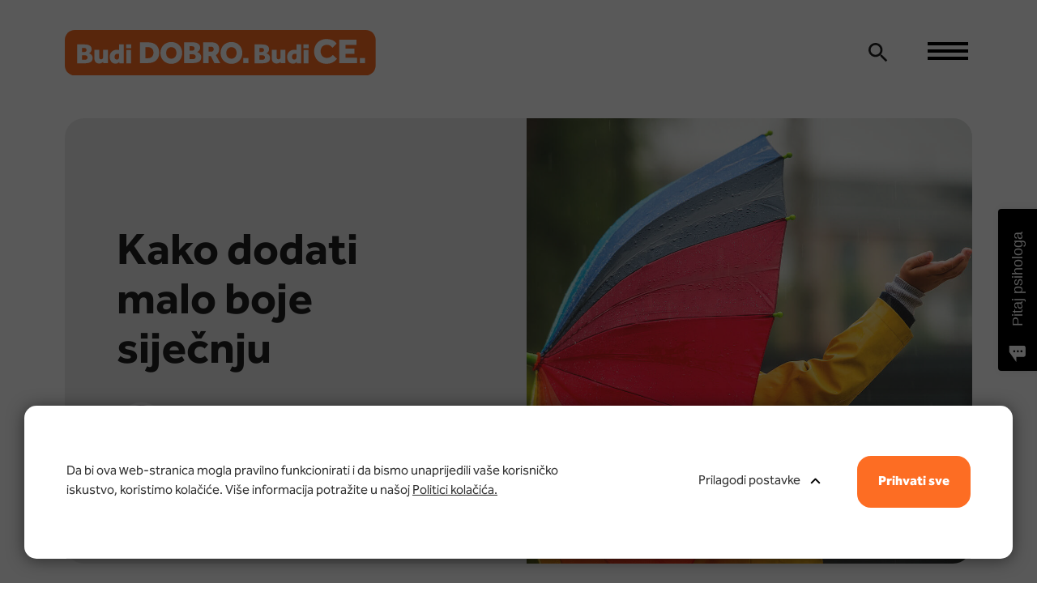

--- FILE ---
content_type: text/html; charset=UTF-8
request_url: https://www.budidobrobudice.com/dobro-je-znati/kako-dodati-malo-boje-sijecnju
body_size: 14276
content:
<!DOCTYPE html>
<html lang="hr-HR">
<head>
    <meta charset="utf-8">


            


                                                                                            
    
                                    
    
    
<title>Kako dodati malo boje siječnju | Budi dobro budi ce</title>

                <meta name="description" content="Kako dodati malo boje siječnju. Gabrijela Ištuk nam savjetuje da zastanemo i promislimo i o optimističnoj perspektivi prvog mjeseca." />
    
    <link
        rel="alternate"
        type="application/rss+xml"
        title="Kako dodati malo boje siječnju | Budi dobro budi ce RSS Feed"
        href="https://www.budidobrobudice.com/rss/podcasts"
    >

<meta name="generator" content="eZ Platform powered by Netgen">
<meta name="viewport" content="width=device-width, initial-scale=1.0, maximum-scale=2">


    <link rel="canonical" href="https://www.budidobrobudice.com/dobro-je-znati/kako-dodati-malo-boje-sijecnju" />

<link rel="home" href="/" title="Naslovnica - Budi DOBRO. Budi CE." />
<link rel="index" href="/" />
<link rel="stylesheet" href="https://use.typekit.net/uzw2nxj.css">


<link rel="apple-touch-icon" sizes="60x60" href="/images/budidobro_favicon/apple-touch-icon-60x60.png">
<link rel="apple-touch-icon" sizes="76x76" href="/images/budidobro_favicon/apple-touch-icon-76x76.png">
<link rel="apple-touch-icon" sizes="120x120" href="/images/budidobro_favicon/apple-touch-icon-120x120.png">
<link rel="apple-touch-icon" sizes="152x152" href="/images/budidobro_favicon/apple-touch-icon-152x152.png">
<link rel="apple-touch-icon" sizes="180x180" href="/images/budidobro_favicon/apple-touch-icon-180x180.png">
<link rel="icon" type="image/png" sizes="32x32" href="/images/budidobro_favicon/favicon-32x32.png">
<link rel="icon" type="image/png" sizes="16x16" href="/images/budidobro_favicon/favicon-16x16.png">
<link rel="manifest" href="/images/budidobro_favicon/site.webmanifest">
<link rel="mask-icon" href="/images/budidobro_favicon/safari-pinned-tab.svg" color="#5bbad5">
<meta name="msapplication-TileColor" content="#da532c">
<meta name="theme-color" content="#ffffff">

<link rel="icon" href="/images/budidobro_favicon/favicon.ico" type="image/x-icon" />


    
            <link rel="stylesheet" href="/assets/app/build/budidobro.css?v=8a0836a73c644f90500d">
<link rel="stylesheet" type="text/css" href="/bundles/netgenlayouts/css/style.css?ecf91a4"/>    
            <script src="/assets/app/build/runtime.js?v=ddecc7fc32cccd709b94" defer></script><script src="/assets/app/build/budidobro.js?v=3f407b51ca2e1377a8eb" defer></script>
<script type="text/javascript" src="/bundles/netgenlayouts/js/app.js?ecf91a4"></script>

    
            
    
                        <meta property="og:site_name" content="Budi DOBRO. Budi CE." />
                                <meta property="og:type" content="article" />
                                <meta property="og:title" content="Kako dodati malo boje siječnju" />
                                <meta property="og:description" content="Vjerojatno biste se složili da za osjećaj depresivnosti nije potrebno puno – tek malo lošije vrijeme i pogled na crnu kroniku dovoljni su da si potvrdimo kako „nam je sad u siječnju depresivno”. Još kada tome nadodamo medijske natpise slične ovom u nastavku - „ušli smo u najdepresivniji mjesec u godini” samo si potvrdimo da smo u pravu. No jesmo li? Umjesto da se osjećamo bezvoljno nakon blagdana i očekivanja od novogodišnjih odluka, Gabrijela Ištuk nam savjetuje da zastanemo i promislimo i o optimističnoj perspektivi prvog mjeseca." />
                
    <!-- Google Tag Manager -->
    <script>
    dataLayer=[{"locale":"/hr_HR"}];
        (function(w,d,s,l,i){w[l]=w[l]||[];w[l].push({'gtm.start':
    new Date().getTime(),event:'gtm.js'});var f=d.getElementsByTagName(s)[0],
    j=d.createElement(s),dl=l!='dataLayer'?'&l='+l:'';j.async=true;j.src=
    'https://www.googletagmanager.com/gtm.js?id='+i+dl;f.parentNode.insertBefore(j,f)
    ;
    })(window,document,'script','dataLayer','GTM-TQ4BBL7');</script>
    <!-- End Google Tag Manager -->


            <script type="application/ld+json">
        {
            "@context": "http://schema.org",
            "@type": "Blog",
            "headline": "Kako dodati malo boje siječnju",
                            "datePublished": "2024-01-19",
                                        "author": {
                    "@type": "Person",
                    "name": "Gabrijela Ištuk"
                },
                                        "image": "https://www.budidobrobudice.com/var/site/storage/images/budi-dobro.-budi-ce/dobro-je-znati/kako-dodati-malo-boje-sijecnju/53816-1-cro-HR/kako-dodati-malo-boje-sijecnju_i1200.jpg",
                        "publisher": {
                "type": "Organization",
                "name": "Budi DOBRO. Budi CE."
            }
        }
    </script>
</head>

    
    
<body class="site-default-theme " data-barba="wrapper">



<!-- Google Tag Manager (noscript) -->
<noscript><iframe src="https://www.googletagmanager.com/ns.html?id=GTM-TQ4BBL7" height="0" width="0" style="display:none;visibility:hidden"></iframe></noscript>
<!-- End Google Tag Manager (noscript) -->

    
    
<div id="page" data-barba="container" >
    <div class="zone-layout-layout2">

    <section class="zone zone-header">
            














    


    <div 
        class="ngl-block ngl-twig_block ngl-vt-twig_block "
                    >
        
        <header class="site-header">
    <div class="container">

        
    <a class="site-logo" href="/" title="Budi DOBRO. Budi CE.">
                    <img src="/var/site/storage/original/image/3ec3101430c90ca12255d9984fbe39d4.svg" alt="Budi DOBRO. Budi CE." />
            </a>
        

    <span class="site-logo2" title="Budi DOBRO. Budi CE.">

    
    </span>

        <div class="header-search">
    <a class="searchbox-toggle" href="/content/search" title="Search">
        <img class="search-icon" src=/images/budidobro/icon-search.svg />
    </a>
    <div class="navbar-search">
        <form class="search-form" method="get" action="/content/search" id="site-wide-search">
            <h3 class="search-form-title">Pronađi nešto što te zanima</h3>
            <input class="search-query" type="search" name="searchText" id="site-wide-search-field" placeholder="Unesi nešto..." aria-label="Search" />
            <button type="submit" class="search-submit" name="Search"><img class="submit-icon" src=/images/budidobro/icon-search.svg alt="Search"/></button>
        </form>
    </div>
</div>

        <div class="site-logo__wrapper">
            <nav class="main-navigation" role="navigation">
                     <ul class="nav navbar-nav">
            
                <li id="menu-item-main_menu-location-id-2120" class="firstli">        <a href="/skola-roditeljstva" title="Škola optimističnog roditeljstva" class="ignore-barba">Škola optimističnog roditeljstva</a>        
    </li>

    
                <li id="menu-item-main_menu-location-id-1380">        <a href="/optimisticne-vijesti" title="Probudi optimizam" class="ignore-barba">Probudi optimizam</a>        
    </li>

    
                <li id="menu-item-main_menu-location-id-1179">        <a href="/9-dana" title="Program za optimizam" class="ignore-barba">Program za optimizam</a>        
    </li>

    
                <li id="menu-item-main_menu-location-id-1385">        <a href="/dobro-je-pitati" title="Pitaj psihologa" class="ignore-barba">Pitaj psihologa</a>        
    </li>

    
                <li id="menu-item-main_menu-location-id-1131">        <a href="/dobro-je-pogledati" title="Videosavjeti" class="ignore-barba">Videosavjeti</a>        
    </li>

    
                <li id="menu-item-main_menu-location-id-925" class="active">        <a href="/dobro-je-znati" title="Stručni članci" class="ignore-barba">Stručni članci</a>        
    </li>

    
                <li id="menu-item-main_menu-location-id-952">        <a href="/podcast" title="Podcast" class="ignore-barba">Podcast</a>        
    </li>

    
                <li id="menu-item-main_menu-location-id-1315" class="lastli">        <a href="/budi-tu" title="Budi TU. Budi CE." class="ignore-barba">Budi TU. Budi CE.</a>        
    </li>


    </ul>

                
<ul class="header-social-menu">
            <li><a href="https://www.instagram.com/cedevitagram/">Instagram</a></li>
    
            <li><a href="https://www.facebook.com/cedevita.hr/">Facebook</a></li>
    
            <li><a href="https://www.youtube.com/user/CEDEVITAbrand">Youtube</a></li>
    </ul>


    
<div class="group-logo__nav">
    <a href="https://www.atlanticgrupa.com" rel="noreferrer noopener" target="_blank">
        <img src=/images/budidobro/atlantic-logo.svg alt="Atlantic grupa" />
    </a>
    <a href="https://www.cedevita.com" rel="noreferrer noopener" target="_blank">
        <img src=/images/budidobro/cedevita-logo.svg alt="Cedevita" />
    </a>
</div>
</nav>

            <span class="mainnav-toggle">
                <span class="hamburger"></span>
            </span>
        </div>

    </div>
</header>

            </div>


    </section>

    <section class="zone zone-post_header">
            









        




    


    <div 
        class="ngl-block ngl-full_view ngl-vt-full_view  whitespace-top-none whitespace-bottom-medium"
                    >
        
        <article class="view-type view-type-full ng-blog-post">
                    <div class="container">
                <header class="full-page-header full-article-header">

                    <div class="row align-items-center no-gutters">
                        <div class="col-lg-6">
                            <div class="full-page-header-items">
                                                                <h1 class="full-page-title"><span class="ezstring-field">Kako dodati malo boje siječnju</span></h1>
                                                                    <div class="author">
                                                                                    
                                            <div class="author-image">
                                                                                                    <img src="/var/site/storage/images/media/autori/gabrijela-istuk/52825-5-cro-HR/gabrijela-istuk_i320.jpg" />
                                                                                            </div>

                                            <div class="author-info">
                                                <div class="author-name">Gabrijela Ištuk</div>

                                                <div class="author-title"><span class="ezstring-field">magistra psihologije i psihoterapeut</span></div>
                                            </div>

                                                                            </div>
                                
                            </div>
                        </div>
                        <div class="col-lg-6">
                                                            
                                    <div class="full-article-image">
                                                
            <div>
    
                                
                <figure class="image-wrapper">
                                    <img
                                                                                src="/var/site/storage/images/budi-dobro.-budi-ce/dobro-je-znati/kako-dodati-malo-boje-sijecnju/53816-1-cro-HR/kako-dodati-malo-boje-sijecnju_i30.jpg"
                            data-src="/var/site/storage/images/budi-dobro.-budi-ce/dobro-je-znati/kako-dodati-malo-boje-sijecnju/53816-1-cro-HR/kako-dodati-malo-boje-sijecnju_i1200.jpg"
                                                            data-srcset="/var/site/storage/images/budi-dobro.-budi-ce/dobro-je-znati/kako-dodati-malo-boje-sijecnju/53816-1-cro-HR/kako-dodati-malo-boje-sijecnju_i480.jpg 600w,
                                            /var/site/storage/images/budi-dobro.-budi-ce/dobro-je-znati/kako-dodati-malo-boje-sijecnju/53816-1-cro-HR/kako-dodati-malo-boje-sijecnju_i770.jpg 991w,
                                            /var/site/storage/images/budi-dobro.-budi-ce/dobro-je-znati/kako-dodati-malo-boje-sijecnju/53816-1-cro-HR/kako-dodati-malo-boje-sijecnju_i1200.jpg 1200w"
                                                                                                />
                
                            </figure>
        
            </div>
    
                                    </div>
                                                                                    </div>
                    </div>
                </header>
            </div>
        
        <div class="container">
            <div class="row" id="sticky-sidebar-outer">
                <div class="col-sm-12 col-md-10 col-lg-10 order-md-2">
                    <div class="container container-narrow">
                                                    <div class="full-article-body">
                                                                    <div class="article-intro">
                                        <div class="ezxmltext-field"><p>Vjerojatno biste se složili da za osjećaj depresivnosti nije potrebno puno – tek malo lošije vrijeme i pogled na crnu kroniku dovoljni su da si potvrdimo kako „nam je sad u siječnju depresivno”. Još kada tome nadodamo medijske natpise slične ovom u nastavku - „ušli smo u najdepresivniji mjesec u godini” samo si potvrdimo da smo u pravu. No jesmo li? Umjesto da se osjećamo bezvoljno nakon blagdana i očekivanja od novogodišnjih odluka, Gabrijela Ištuk nam savjetuje da zastanemo i promislimo i o optimističnoj perspektivi prvog mjeseca.</p>
</div>

                                    </div>
                                
                                                                    <div data-article-ad="true">
                                        <div class="ezxmltext-field"><p>Eventualna istraživanja ili studije o depresivnom siječnju zamijenila je reklamna kampanja za ljetovanje iz 2005. tvrtke Sky Travel. U sklopu kampanje izračunat je najdepresivniji dan u godini (engl. „Blue Monday”) uzimajući u izračun sljedeće parametre: vremenske uvjete, financije, motivaciju, vrijeme prošlo od Božića i neuspjeh zbog novogodišnjih odluka. <strong>Iako te tvrdnje nisu znanstveno utemeljene, postoje logičnosti zbog kojih većina populacije ne osporava činjenicu da se siječanj proziva depresivnim mjesecom, a treći ponedjeljak siječnja plavim ponedjeljkom</strong>.</p><a id="eztoc_1_1"></a><h2>Odlučimo da siječanj bude pun optimizma</h2><p>Pitamo vas, zašto siječanj ne bi bio sretan? – mjesec je kao i svaki drugi, napunili smo se dobrom energijom družeći se s bližnjima, posebno onima koji žive daleko, uživali smo, odmarali i puni nekog entuzijazma ulazimo u 2024. godinu nastavljajući s ciljevima rasta i dobrobiti za sebe i svoje najvažnije. Iskoristili smo zeleno svjetlo od roditelja za duže izlaske, otputovali s djevojkom na dugo željenu destinaciju, imali odličan provod za novu s ekipom i drugo. Iako nam se nameće negativna <strong>percepcija siječnja, fokus stavimo na davanje optimističnog predznaka i promjenu stajališta</strong>.</p><p>Kako da konkretno ubacimo malo više boje u nametnuto sivilo siječnja?</p><a id="eztoc_2_1"></a><h2>Iskoristite siječanj i napravite dubinsku inventuru svoga života u protekloj godini.</h2><p>Umjesto opterećivanja konkretnim i detaljnim novogodišnjim odlukama (iako iste pozdravljamo i smatramo poželjnima), možemo se usmjeriti i na promjenu stajališta prema sebi i životu. Razmislite o svemu onome lošem što se dogodilo u protekloj godini i izvučene pouke negdje arhivirajte, a ono loše bacite u zaborav. Usmjerite se na lijepe uspomene i sjećanja kojima se uvijek možete vraćati.</p><a id="eztoc_3_1"></a><h2>Gledajte na novu godinu kao na novi početak.</h2><p>Zamislite 2024. godinu kao knjigu s praznim stranicama koja čeka da ju ispišete svojim doživljajima i spoznajama, dan po dan.</p><a id="eztoc_4_1"></a><h2>Kada vam automatski dođu negativne misli, osvijestite ih i pustite da prođu govoreći sami sebi optimistične stvari.</h2><p>Misli „ne idu mi odluke, posustajem već nakon tri dana” zamijenite ovim motivacijskim porukama „svaki početak je izazovan, nitko nije rekao da će biti lako, ali ne odustajem”.</p><a id="eztoc_5_1"></a><h2>Važno se motivirati - ne jednokratno, već u svakom novom koraku i izazovu.</h2><p>Možemo reći da je u postizanju samoostvarenja važan svaki zarez. Što god vam se događa u životu, uvijek možete pronaći nešto dobro. I to dobro će vas gurati prema naprijed.</p><a id="eztoc_6_1"></a><h2>Budite više prisutni u trenutku.</h2><p>Kada ste s djecom, pokušajte biti prisutni s njima u potpunosti, ne razmišljajući što ćete kuhati ili koji ćete film gledati kad odu na spavanje. U tome vam mogu pomoći vježbe usredotočene svjesnosti.</p><p>Bit će vam puno ljepši siječanj ako uložite malo truda u to. Svaki dan u 2024. godini, pa tako i svaki dan siječnja, prilika je za optimizam, novi početak i da taj dan učinimo nešto dobro jedni drugima, odmorimo se, uživamo u dobrom društvu ili u miru sa samima sobom, isprobamo nešto novo, radimo stvari za koje nemamo vremena. <strong>Želimo vam da siječanj ne provedete u „bedu” doslovno i metaforički, već da budete optimistični i dobro.</strong></p><div class="object-center"><blockquote><div class="blockquote-body"><p>Ukoliko imate dodatnih pitanja, možete se javiti stručnoj suradnici platforme Budi DOBRO. Budi CE., psihologinji Tijani Debelić putem rubrike <a href="/dobro-je-pitati" target="_blank" rel="nofollow noopener noreferrer">Dobro je pitati</a>.</p></div></blockquote></div><p>Pitanje možete postaviti posve anonimno kroz formular, u bilo koje doba dana, a odgovor psihologinje potražite petkom u istoj rubrici.</p>
</div>

                                    </div>
                                
                                <p class="mb-5"><a href="/dobro-je-znati">Pročitajte što je sve dobro znati da bismo se osjećali dobro.</a></p>

                                                            </div>
                                            </div>
                </div>


                <div class="col-sm-12 col-md-2 col-lg-1 order-md-1">
                    <div id="sticky-sidebar" class="sticky-sidebar">
                    <div class="sticky-sidebar-inner">
                        
    
        
    <div class="social-buttons">

        <div class="social-counter-wrapper">
            <span class="social-counter ngss ngss-total"></span>
        </div>

        <a rel="nofollow" class="social-btn social-btn-facebook" href="https://www.facebook.com/sharer.php?u=https%3A%2F%2Fwww.budidobrobudice.com%2Fdobro-je-znati%2Fkako-dodati-malo-boje-sijecnju&amp;t=Kako%20dodati%20malo%20boje%20sije%C4%8Dnju" target="_blank">
            <span class="fb-icon">
                <svg xmlns="http://www.w3.org/2000/svg" width="24" height="24" viewBox="0 0 24 24">
  <g fill="none" fill-rule="evenodd">
    <polygon points="0 0 24 0 24 24 0 24"/>
    <path fill="#000" fill-rule="nonzero" d="M16.3076923,4.11538462 L16.3076923,6.65384615 L14.7980769,6.65384615 C14.2467921,6.65384615 13.875001,6.76922962 13.6826923,7 C13.4903837,7.23076923 13.3942308,7.57692077 13.3942308,8.03846154 L13.3942308,9.85576923 L16.2115385,9.85576923 L15.8365385,12.7019231 L13.3942308,12.7019231 L13.3942308,20 L10.4519231,20 L10.4519231,12.7019231 L8,12.7019231 L8,9.85576923 L10.4519231,9.85576923 L10.4519231,7.75961538 C10.4519231,6.56730173 10.7852531,5.64263149 11.4519231,4.98557692 C12.1185931,4.32852236 13.0064047,4 14.1153846,4 C15.057697,4 15.7884589,4.03846115 16.3076923,4.11538462 Z"/>
  </g>
</svg>
            </span>
            <span class="title">share <span class="ngss ngss-facebook"></span></span>
        </a>

        <a rel="nofollow" class="social-btn social-btn-twitter" href="https://twitter.com/intent/tweet?url=https%3A%2F%2Fwww.budidobrobudice.com%2Fdobro-je-znati%2Fkako-dodati-malo-boje-sijecnju" target="_blank">
            <?xml version="1.0" encoding="utf-8"?>
<!-- Generator: Adobe Illustrator 15.1.0, SVG Export Plug-In . SVG Version: 6.00 Build 0)  -->
<!DOCTYPE svg PUBLIC "-//W3C//DTD SVG 1.1//EN" "http://www.w3.org/Graphics/SVG/1.1/DTD/svg11.dtd">
<svg xmlns="http://www.w3.org/2000/svg" width="16" height="18" viewBox="0 0 16 13">
  <path d="M15.9151786,1.66964286 C15.4665156,2.32589614 14.9241103,2.88504233 14.2879464,3.34709821 C14.2946429,3.44084868 14.2979911,3.58147228 14.2979911,3.76897321 C14.2979911,4.63951328 14.1707602,5.5083662 13.9162946,6.37555804 C13.6618291,7.24274987 13.2751142,8.0747728 12.7561384,8.87165179 C12.2371626,9.66853077 11.6194232,10.3733228 10.9029018,10.9860491 C10.1863803,11.5987754 9.3225497,12.0876098 8.31138393,12.452567 C7.30021816,12.8175241 6.21875576,13 5.06696429,13 C3.25222307,13 1.59152539,12.5145138 0.0848214286,11.5435268 C0.3191976,11.5703126 0.580355703,11.5837054 0.868303571,11.5837054 C2.37500753,11.5837054 3.71762804,11.1216564 4.89620536,10.1975446 C4.19307684,10.1841517 3.56361885,9.96819406 3.0078125,9.54966518 C2.45200615,9.1311363 2.07031354,8.59710146 1.86272321,7.94754464 C2.08370646,7.98102695 2.28794549,7.99776786 2.47544643,7.99776786 C2.7633943,7.99776786 3.04798967,7.96093787 3.32924107,7.88727679 C2.57923732,7.73325816 1.95814978,7.359936 1.46595982,6.76729911 C0.97376986,6.17466222 0.727678571,5.48661106 0.727678571,4.703125 L0.727678571,4.66294643 C1.18303799,4.91741199 1.67187239,5.0546874 2.19419643,5.07477679 C1.75222993,4.78013246 1.40067095,4.39509166 1.13950893,3.91964286 C0.878346908,3.44419405 0.747767857,2.92857421 0.747767857,2.37276786 C0.747767857,1.7834792 0.895087813,1.23772573 1.18973214,0.735491071 C2.00000405,1.73326392 2.9860433,2.53180504 4.14787946,3.13113839 C5.30971563,3.73047175 6.5535648,4.06361574 7.87946429,4.13058036 C7.82589259,3.8761148 7.79910714,3.62834942 7.79910714,3.38727679 C7.79910714,2.48995087 8.11551023,1.72489156 8.74832589,1.09207589 C9.38114156,0.459260229 10.1462009,0.142857143 11.0435268,0.142857143 C11.9810315,0.142857143 12.7712021,0.484371585 13.4140625,1.16741071 C14.1439769,1.02678501 14.8303539,0.765626908 15.4732143,0.383928571 C15.2254452,1.15402171 14.7500035,1.74999789 14.046875,2.171875 C14.669646,2.10491038 15.2924076,1.93750134 15.9151786,1.66964286 Z"/>
</svg>
            <span class="title">tweet <span class="ngss ngss-twitter"></span></span>
        </a>

        <a rel="nofollow" class="social-btn social-btn-linkedin" href="https://www.linkedin.com/shareArticle?mini=true&url=https%3A%2F%2Fwww.budidobrobudice.com%2Fdobro-je-znati%2Fkako-dodati-malo-boje-sijecnju" target="_blank">
            <svg xmlns="http://www.w3.org/2000/svg" width="24" height="24" viewBox="0 0 24 24">
  <g fill="none" fill-rule="evenodd">
    <polygon points="0 0 24 0 24 24 0 24"/>
    <path fill="#000" fill-rule="nonzero" d="M7.63541667,8.96875 L7.63541667,19.2916667 L4.19791667,19.2916667 L4.19791667,8.96875 L7.63541667,8.96875 Z M7.85416667,5.78125 C7.86111115,6.28819698 7.68576568,6.71180385 7.328125,7.05208333 C6.97048432,7.39236281 6.5,7.5625 5.91666667,7.5625 L5.89583333,7.5625 C5.32638604,7.5625 4.86805729,7.39236281 4.52083333,7.05208333 C4.17360937,6.71180385 4,6.28819698 4,5.78125 C4,5.26735854 4.17881766,4.84201557 4.53645833,4.50520833 C4.89409901,4.16840109 5.36110823,4 5.9375,4 C6.51389177,4 6.97569271,4.16840109 7.32291667,4.50520833 C7.67014063,4.84201557 7.84722219,5.26735854 7.85416667,5.78125 Z M12.9583333,10.435666 C13.0906164,10.227176 13.2260319,10.0437612 13.3645833,9.88541667 C13.5104174,9.71874917 13.706596,9.53819542 13.953125,9.34375 C14.199654,9.14930458 14.5017343,8.99826443 14.859375,8.890625 C15.2170157,8.78298557 15.6145811,8.72916667 16.0520833,8.72916667 C17.2395893,8.72916667 18.1944408,9.12325995 18.9166667,9.91145833 C19.6388925,10.6996567 20,11.8541591 20,13.375 L20,19.2916667 L16.5729167,19.2916667 L16.5729167,13.7708333 C16.5729167,13.041663 16.4322931,12.4704882 16.1510417,12.0572917 C15.8697903,11.6440952 15.4305585,11.4375 14.8333333,11.4375 C14.3958311,11.4375 14.0295154,11.5572905 13.734375,11.796875 C13.4392346,12.0364595 13.2187507,12.3333316 13.0729167,12.6875 C12.9965274,12.8958344 12.9583333,13.1770816 12.9583333,13.53125 L12.9583333,19.2916667 L9.53125,19.2916667 C9.54513896,16.5208195 9.55208333,14.2743142 9.55208333,12.5520833 C9.55208333,10.8298525 9.54861115,9.802085 9.54166667,9.46875 L9.53125,8.96875 L12.9583333,8.96875 L12.9583333,10.435666 L12.9583333,10.435666 Z"/>
  </g>
</svg>
            <span class="title">share <span class="ngss ngss-linkedin"></span></span>
        </a>
    </div>
                    </div>
                    </div>
                </div>

                <div class="col-sm-12 col-md-10 col-lg-10 order-md-3 offset-md-1">
                    <div class="container container-narrow">
                                    <span class="author author-expanded  ">
            
                            <span class="author-image">
                                            <img src="/var/site/storage/images/media/autori/gabrijela-istuk/52825-5-cro-HR/gabrijela-istuk_i320.jpg" />
                                    </span>

                <div class="author-info">
                    <div class="author-name">Gabrijela Ištuk</div>

                    <div class="author-title"><span class="ezstring-field">magistra psihologije i psihoterapeut</span></div>

                    <div class="author-cv"><div class="ezxmltext-field"><p>Misija je pomoći drugima da ispune svoje potencijale - profesionalno i privatno. U svakodnevnom radu pomaže osobama s anksioznošću, depresijom, bračnim i roditeljskim izazovima.</p>
</div>
</div>
                </div>
            
        </span>
    


                        <div id="disqus_thread"></div>

                            
<div class="nl-signup nl-signup-mini">

            <span class="nl-signup-image">
            <img src="/var/site/storage/original/image/2c41bd177383a24ccd84f8c48ef3363f.svg" alt="Prijavi se na newsletter">
        </span>
    
    <div class="nl-signup-info">
        <h2 class="nl-signup-name"><span class="ezstring-field">Prijavi se na newsletter</span></h2>
        <div class="nl-signup-intro"><div class="ezxmltext-field"><p>Pridruži nam se i svježu dozu optimizma šaljemo ti ravno u inbox!</p>
</div>
</div>
        <div class="nl-signup-form">
            <form name="information_collection_3af60524" method="post" action="https://www.budidobrobudice.com/ajax/bdbc_nl/924" class="js-bdbc-nl-banner-form">
                <div class="form-group">
                     <input type="email" id="information_collection_3af60524_email_value" name="information_collection_3af60524[email][value]" required="required" class="form-control" required="required" placeholder="Email adresa" />
                    <button type="submit" class="btn btn-primary">Prijavi se</button>
                                    </div>

                                    <div class="form-field middle-name">
                            <input type="text" id="information_collection_3af60524_sender_middle_name_value" name="information_collection_3af60524[sender_middle_name][value]" />

                    </div>
                
                <div class="checkbox-wrapper">
                            <input type="checkbox" id="information_collection_3af60524_gdpr_consent_value" name="information_collection_3af60524[gdpr_consent][value]" required="required" value="1" />
    
                    <label for="ezforms_information_collection_gdpr_consent"><div class="ezxmltext-field"><p>Želim se prijaviti na Cedevita newsletter i suglasan/na sam da se moji osobni podaci, uključujući i e-mail adresu, dijele, obrađuju i koriste od strane povezanih društava Atlantic Grupe za promotivne aktivnosti brendova dostupnih na <a href="https://www.atlanticgrupa.com/" title="https://www.atlanticgrupa.com/">Atlantic Grupa d.d.</a> za koje sam već dao/la i/ili ću po bilo kojoj osnovi dati neke svoje osobne podatke, i to za svaki pojedini brand u periodu do opoziva navedenih prava za upravo taj brend.</p>
</div>
</label>
                    
                </div>



                <div class="js-bdbc-nl-banner-errors" style="display:none"></div>
            <input type="hidden" id="information_collection_3af60524_content_id" name="information_collection_3af60524[content_id]" value="965" /><input type="hidden" id="information_collection_3af60524_content_type_id" name="information_collection_3af60524[content_type_id]" value="115" /><input type="hidden" id="information_collection_3af60524_discriminator" name="information_collection_3af60524[discriminator]" value="3af60524" /></form>
        </div>
    </div>

</div>

                    </div>
                </div>

            </div>
        </div>
    </article>

    <script>
        /**
        *  RECOMMENDED CONFIGURATION VARIABLES: EDIT AND UNCOMMENT THE SECTION BELOW TO INSERT DYNAMIC VALUES FROM YOUR PLATFORM OR CMS.
        *  LEARN WHY DEFINING THESE VARIABLES IS IMPORTANT: https://disqus.com/admin/universalcode/#configuration-variables    */
        // var disqus_config = function () {
        // this.page.url = "/dobro-je-znati/kako-dodati-malo-boje-sijecnju";  // Replace PAGE_URL with your page's canonical URL variable
        // this.page.identifier = "1998"; // Replace PAGE_IDENTIFIER with your page's unique identifier variable
        // };
        (function() { // DON'T EDIT BELOW THIS LINE
        var d = document, s = d.createElement('script');
        s.src = 'https://https-www-budidobrobudice-com.disqus.com/embed.js';
        s.setAttribute('data-timestamp', +new Date());
        (d.head || d.body).appendChild(s);
        })();
    </script>
    <noscript>Please enable JavaScript to view the <a href="https://disqus.com/?ref_noscript">comments powered by Disqus.</a></noscript>

            </div>


    














    


    <div 
        class="ngl-block ngl-twig_block ngl-vt-twig_block "
                    >
        
        <div id="flyout-recommended-content">
            <div class="flyout" data-name="Mentalno zdravlje mladih: Kako mladi koriste vrijeme pred ekranom" data-category="" data-type="">
                <div class="flyout-head">
                    <p>Moglo bi te zanimati</p>
                    <a href="#" class="remove"></a>
                    <a href="#" class="go-to-top"><i class="fa fa-angle-up"></i></a>
                </div>
                <div class="flyout-body">
                    
<article class="view-type view-type-mini ng-blog-post vl5">

            
                    
            <figure class="image">
            <a href="/dobro-je-znati/mentalno-zdravlje-mladih-kako-mladi-koriste-vrijeme-pred-ekranom"
                                                                                aria-label="Mentalno zdravlje mladih: Kako mladi koriste vrijeme pred ekranom"
            ><img
            src="/var/site/storage/images/budi-dobro.-budi-ce/dobro-je-znati/mentalno-zdravlje-mladih-kako-mladi-koriste-vrijeme-pred-ekranom/98699-1-cro-HR/mentalno-zdravlje-mladih-kako-mladi-koriste-vrijeme-pred-ekranom_i160.jpg"
            loading="lazy"                                                alt="Mentalno zdravlje mladih: Kako mladi koriste vrijeme pred ekranom"
            class="ezimage-field" /></a>
        </figure>
    

    <header class="article-header">
        <div class="info">
                <span class="author">
                            
            
            <div class="author-info">
                <span class="author-name">Marija Volarić</span>

                            </div>

            </span>
            <time>2.6.2025.</time>
                    </div>
        <h2 class="title"><a href="/dobro-je-znati/mentalno-zdravlje-mladih-kako-mladi-koriste-vrijeme-pred-ekranom">Mentalno zdravlje mladih: Kako mladi koriste vrijeme pred ekranom</a></h2>
    </header>
</article>

                </div>
            </div>
        </div>

            </div>


    </section>

    <section class="zone zone-main">
            














    


    <div 
        class="ngl-block ngl-twig_block ngl-vt-twig_block "
                    >
        
        <script type="application/ld+json">
        {
            "@context": "http://schema.org",
            "@type": "Blog",
            "headline": "Kako dodati malo boje siječnju",
                            "datePublished": "2024-01-19",
                                        "author": {
                    "@type": "Person",
                    "name": "Gabrijela Ištuk"
                },
                                        "image": "https://www.budidobrobudice.com/var/site/storage/images/budi-dobro.-budi-ce/dobro-je-znati/kako-dodati-malo-boje-sijecnju/53816-1-cro-HR/kako-dodati-malo-boje-sijecnju_i1200.jpg",
                        "publisher": {
                "type": "Organization",
                "name": "Budi DOBRO. Budi CE."
            }
        }
    </script>

            </div>


    









        


    

    


    <div 
        class="ngl-block ngl-column ngl-vt-column  whitespace-top-medium whitespace-bottom-none cedevita-background bg-color-light_gray"
                    >
        <div class="container">
        <div 
        class="ngl-block ngl-title ngl-vt-title "
                    >
        
        <h1 class="title">
        
                                Pročitaj još
    
            </h1>

            </div>


    














    


    <div 
        class="ngl-block ngl-list ngl-vt-grid_4to2 "
                    >
        
        <div class="grid-4to2">
            <div class="row">
              
                                                                                                                                                                                                                                                                              
                                <div class="col-6 col-lg-3">
                      
<article class="view-type view-type-standard ng-blog-post vl1"     data-item="true"
    data-content-id="3105"
    data-location-id="2978"
>

    
            
                    
            <figure class="image">
            <a href="/dobro-je-znati/stres-i-anksioznost-priprema-za-povratak-na-posao-nakon-odmora"
                                                                                aria-label="Stres i anksioznost: Priprema za povratak na posao nakon odmora"
            ><img
            src="/var/site/storage/images/budi-dobro.-budi-ce/dobro-je-znati/stres-i-anksioznost-priprema-za-povratak-na-posao-nakon-odmora/100033-1-cro-HR/stres-i-anksioznost-priprema-za-povratak-na-posao-nakon-odmora_i480.jpg"
            loading="lazy"                                                alt="Stres i anksioznost: Priprema za povratak na posao nakon odmora"
            class="ezimage-field" /></a>
        </figure>
    

    <header class="article-header">
        <div class="info">
                <span class="author">
                            
            
            <div class="author-info">
                <span class="author-name">Marija Volarić</span>

                            </div>

            </span>
        </div>
        <h2 class="title"><a href="/dobro-je-znati/stres-i-anksioznost-priprema-za-povratak-na-posao-nakon-odmora">Stres i anksioznost: Priprema za povratak na posao nakon odmora</a></h2>
    </header>

    </article>


                  </div>
                                <div class="col-6 col-lg-3">
                      
<article class="view-type view-type-standard ng-blog-post vl1"     data-item="true"
    data-content-id="3086"
    data-location-id="2963"
>

    
            
                    
            <figure class="image">
            <a href="/dobro-je-znati/psiholoska-pomoc-i-stigma-uloga-obitelji-u-ocuvanju-mentalnog-zdravlja"
                                                                                aria-label="Psihološka pomoć i stigma: Uloga obitelji u očuvanju mentalnog zdravlja"
            ><img
            src="/var/site/storage/images/budi-dobro.-budi-ce/dobro-je-znati/psiholoska-pomoc-i-stigma-uloga-obitelji-u-ocuvanju-mentalnog-zdravlja/99799-1-cro-HR/psiholoska-pomoc-i-stigma-uloga-obitelji-u-ocuvanju-mentalnog-zdravlja_i480.jpg"
            loading="lazy"                                                alt="Psihološka pomoć i stigma: Uloga obitelji u očuvanju mentalnog zdravlja"
            class="ezimage-field" /></a>
        </figure>
    

    <header class="article-header">
        <div class="info">
                <span class="author">
                            
            
            <div class="author-info">
                <span class="author-name">Marija Volarić</span>

                            </div>

            </span>
        </div>
        <h2 class="title"><a href="/dobro-je-znati/psiholoska-pomoc-i-stigma-uloga-obitelji-u-ocuvanju-mentalnog-zdravlja">Psihološka pomoć i stigma: Uloga obitelji u očuvanju mentalnog zdravlja</a></h2>
    </header>

    </article>


                  </div>
                                <div class="col-6 col-lg-3">
                      
<article class="view-type view-type-standard ng-blog-post vl1"     data-item="true"
    data-content-id="3009"
    data-location-id="2887"
>

    
            
                    
            <figure class="image">
            <a href="/dobro-je-znati/mentalno-zdravlje-mladih-kako-mladi-koriste-vrijeme-pred-ekranom"
                                                                                aria-label="Mentalno zdravlje mladih: Kako mladi koriste vrijeme pred ekranom"
            ><img
            src="/var/site/storage/images/budi-dobro.-budi-ce/dobro-je-znati/mentalno-zdravlje-mladih-kako-mladi-koriste-vrijeme-pred-ekranom/98699-1-cro-HR/mentalno-zdravlje-mladih-kako-mladi-koriste-vrijeme-pred-ekranom_i480.jpg"
            loading="lazy"                                                alt="Mentalno zdravlje mladih: Kako mladi koriste vrijeme pred ekranom"
            class="ezimage-field" /></a>
        </figure>
    

    <header class="article-header">
        <div class="info">
                <span class="author">
                            
            
            <div class="author-info">
                <span class="author-name">Marija Volarić</span>

                            </div>

            </span>
        </div>
        <h2 class="title"><a href="/dobro-je-znati/mentalno-zdravlje-mladih-kako-mladi-koriste-vrijeme-pred-ekranom">Mentalno zdravlje mladih: Kako mladi koriste vrijeme pred ekranom</a></h2>
    </header>

    </article>


                  </div>
                                <div class="col-6 col-lg-3">
                      
<article class="view-type view-type-standard ng-blog-post vl1"     data-item="true"
    data-content-id="2993"
    data-location-id="2871"
>

    
            
                    
            <figure class="image">
            <a href="/dobro-je-znati/postporodajna-depresija-sto-je-ppd-i-kako-ju-prepoznati"
                                                                                aria-label="Postporođajna depresija: što je PPD i kako ju prepoznati?"
            ><img
            src="/var/site/storage/images/budi-dobro.-budi-ce/dobro-je-znati/postporodajna-depresija-sto-je-ppd-i-kako-ju-prepoznati/97771-1-cro-HR/postporodajna-depresija-sto-je-ppd-i-kako-ju-prepoznati_i480.jpg"
            loading="lazy"                                                alt="Postporođajna depresija: što je PPD i kako ju prepoznati?"
            class="ezimage-field" /></a>
        </figure>
    

    <header class="article-header">
        <div class="info">
                <span class="author">
                            
            
            <div class="author-info">
                <span class="author-name">Tijana Debelić</span>

                            </div>

            </span>
        </div>
        <h2 class="title"><a href="/dobro-je-znati/postporodajna-depresija-sto-je-ppd-i-kako-ju-prepoznati">Postporođajna depresija: što je PPD i kako ju prepoznati?</a></h2>
    </header>

    </article>


                  </div>
                          </div>
         </div>

            </div>

        </div>    </div>


    














    


    <div 
        class="ngl-block ngl-column ngl-vt-column incontent"
        id="InContent"            >
        
        <div 
        class="ngl-block ngl-text ngl-vt-text "
                    >
        
        Dobro je znati i ovo<br />

            </div>


    














    


    <div 
        class="ngl-block ngl-list ngl-vt-list "
                    >
        
        <div class="list-row">
                            <div class="list-item">
                    
<article class="view-type view-type-mini ng-blog-post vl5">

            
                    
            <figure class="image">
            <a href="/dobro-je-znati/stres-i-anksioznost-korisni-alati-za-borbu-protiv-napadaja-panike"
                                                                                aria-label="Stres i anksioznost: Korisni alati za borbu protiv napadaja panike"
            ><img
            src="/var/site/storage/images/budi-dobro.-budi-ce/dobro-je-znati/stres-i-anksioznost-korisni-alati-za-borbu-protiv-napadaja-panike/104655-1-cro-HR/stres-i-anksioznost-korisni-alati-za-borbu-protiv-napadaja-panike_i160.jpg"
            loading="lazy"                                                alt="Stres i anksioznost: Korisni alati za borbu protiv napadaja panike"
            class="ezimage-field" /></a>
        </figure>
    

    <header class="article-header">
        <div class="info">
                <span class="author">
                            
            
            <div class="author-info">
                <span class="author-name">Tijana Debelić</span>

                            </div>

            </span>
            <time>14.11.2025.</time>
                    </div>
        <h2 class="title"><a href="/dobro-je-znati/stres-i-anksioznost-korisni-alati-za-borbu-protiv-napadaja-panike">Stres i anksioznost: Korisni alati za borbu protiv napadaja panike</a></h2>
    </header>
</article>


                </div>
                            <div class="list-item">
                    
<article class="view-type view-type-mini ng-blog-post vl5">

            
                    
            <figure class="image">
            <a href="/dobro-je-znati/digitalni-odnosi-utjecaj-drustvenih-mreza-na-mentalno-zdravlje"
                                                                                aria-label="Digitalni odnosi: Utjecaj društvenih mreža na mentalno zdravlje"
            ><img
            src="/var/site/storage/images/budi-dobro.-budi-ce/dobro-je-znati/digitalni-odnosi-utjecaj-drustvenih-mreza-na-mentalno-zdravlje/103827-1-cro-HR/digitalni-odnosi-utjecaj-drustvenih-mreza-na-mentalno-zdravlje_i160.jpg"
            loading="lazy"                                                alt="Digitalni odnosi: Utjecaj društvenih mreža na mentalno zdravlje"
            class="ezimage-field" /></a>
        </figure>
    

    <header class="article-header">
        <div class="info">
                <span class="author">
                            
            
            <div class="author-info">
                <span class="author-name">Marija Volarić</span>

                            </div>

            </span>
            <time>22.9.2025.</time>
                    </div>
        <h2 class="title"><a href="/dobro-je-znati/digitalni-odnosi-utjecaj-drustvenih-mreza-na-mentalno-zdravlje">Digitalni odnosi: Utjecaj društvenih mreža na mentalno zdravlje</a></h2>
    </header>
</article>


                </div>
                    </div>

            </div>

            </div>


    









        


    

    


    <div 
        class="ngl-block ngl-two_columns ngl-vt-two_columns_75_25  whitespace-top-none whitespace-bottom-large cedevita-background bg-color-light_gray"
                    >
        <div class="container">
        <div class="row">
                <div class="col-lg-9">
                    

    














    


    <div 
        class="ngl-block ngl-title ngl-vt-title "
                    >
        
        <h1 class="title">
        
                                Zadnji podcasti
    
            </h1>

            </div>


    














    


    <div 
        class="ngl-block ngl-list ngl-vt-list "
                    >
        
        <div class="list-row">
                            <div class="list-item">
                    
<article class="view-type view-type-line ng-audio vl4"     data-item="true"
    data-content-id="1061"
    data-location-id="1018"
>

    <div class="row align-items-center">
        <div class="col-sm-6 col-md-4">
            <div class="image-wrapper">
                <i class="fas fa-volume-up article-icon" aria-hidden="true"></i>
                        
                    
            <figure class="image">
            <a href="/podcast/sto-su-osobne-vrijednosti-i-koje-su-tvoje"
                                                                                aria-label="Što su osobne vrijednosti? I koje su tvoje?"
            ><img
            src="/var/site/storage/images/budi-dobro.-budi-ce/podcast/sto-su-osobne-vrijednosti-i-koje-su-tvoje/23020-1-cro-HR/sto-su-osobne-vrijednosti-i-koje-su-tvoje_i480.jpg"
            loading="lazy"                                                alt="Što su osobne vrijednosti? I koje su tvoje?"
            class="ezimage-field" /></a>
        </figure>
    
                            </div>
        </div>
        <div class="col-sm-6 col-md-8">
            <div class="article-content">
                <header class="article-header">
                    <div class="info">
                            <span class="author">
                            
            
            <div class="author-info">
                <span class="author-name">Eva Jurković</span>

                            </div>

            </span>
                    </div>
                    <h2 class="title">
                        <a href="/podcast/sto-su-osobne-vrijednosti-i-koje-su-tvoje">
                            Što su osobne vrijednosti? I koje su tvoje?
                        </a>
                    </h2>
                </header>
                            <div class="short">
            <div class="ezxmltext-field"><p>Vježbamo određivanje osobnih vrijednosti i načina kako te spoznaje primijeniti u životu.</p>
</div>

        </div>
    
            </div>
        </div>
    </div>

</article>


                </div>
                            <div class="list-item">
                    
<article class="view-type view-type-line ng-audio vl4"     data-item="true"
    data-content-id="1065"
    data-location-id="1021"
>

    <div class="row align-items-center">
        <div class="col-sm-6 col-md-4">
            <div class="image-wrapper">
                <i class="fas fa-volume-up article-icon" aria-hidden="true"></i>
                        
                    
            <figure class="image">
            <a href="/podcast/ravnoteza-posla-i-privatnog-zivota.-i-ostali-jednorozi"
                                                                                aria-label="Ravnoteža posla i privatnog života. I ostali jednorozi."
            ><img
            src="/var/site/storage/images/budi-dobro.-budi-ce/podcast/ravnoteza-posla-i-privatnog-zivota.-i-ostali-jednorozi/23063-1-cro-HR/ravnoteza-posla-i-privatnog-zivota.-i-ostali-jednorozi_i480.jpg"
            loading="lazy"                                                alt="Ravnoteža posla i privatnog života. I ostali jednorozi."
            class="ezimage-field" /></a>
        </figure>
    
                            </div>
        </div>
        <div class="col-sm-6 col-md-8">
            <div class="article-content">
                <header class="article-header">
                    <div class="info">
                            <span class="author">
                            
            
            <div class="author-info">
                <span class="author-name">Tijana Debelić</span>

                            </div>

            </span>
                    </div>
                    <h2 class="title">
                        <a href="/podcast/ravnoteza-posla-i-privatnog-zivota.-i-ostali-jednorozi">
                            Ravnoteža posla i privatnog života. I ostali jednorozi.
                        </a>
                    </h2>
                </header>
                            <div class="short">
            <div class="ezxmltext-field"><p>Možemo li imati karijeru i kvalitetan privatni život? Mučili smo se s time i prije pandemije, a uz rad od kuće, sve nam je teže postavljati granice.</p>
</div>

        </div>
    
            </div>
        </div>
    </div>

</article>


                </div>
                    </div>

            </div>




        </div>
                <div class="col-lg-3">
                    



        </div>
    </div>

        </div>    </div>


    </section>

    <section class="zone zone-pre_footer">
            












    

    


    <div 
        class="ngl-block ngl-list ngl-vt-list  cedevita-background bg-color-yellow"
                    >
        
        <div class="list-row">
                            <div class="list-item">
                    

<div class="nl-signup nl-signup-overlay-big"     data-item="true"
    data-content-id="965"
    data-location-id="924"
>
    <header class="article-header">
        <div class="container">
            <div class="row justify-content-center">
                <div class="col-sm-8">
                    <div class="wrapper">
                        <div class="nl-signup-info">
                            <h2 class="nl-signup-name"><span class="ezstring-field">Prijavi se na newsletter</span></h2>
                            <div class="nl-signup-intro"><div class="ezxmltext-field"><p>Pridruži nam se i svježu dozu optimizma šaljemo ti ravno u inbox!</p>
</div>
</div>
                            <div class="nl-signup-form">
                                <form name="information_collection_3ba46f10" method="post" action="https://www.budidobrobudice.com/ajax/bdbc_nl/924" class="js-bdbc-nl-banner-form">

                                    <div class="form-group">
                                        <input type="email" id="information_collection_3ba46f10_email_value" name="information_collection_3ba46f10[email][value]" required="required" class="form-control" placeholder="Email adresa" />
                                                                            </div>

                                                                            <div class="form-field middle-name">
                                                <input type="text" id="information_collection_3ba46f10_sender_middle_name_value" name="information_collection_3ba46f10[sender_middle_name][value]" />

                                        </div>
                                    
                                    <div class="checkbox-wrapper">
                                                <input type="checkbox" id="information_collection_3ba46f10_gdpr_consent_value" name="information_collection_3ba46f10[gdpr_consent][value]" required="required" value="1" />
    
                                        <label for="ezforms_information_collection_gdpr_consent"><div class="ezxmltext-field"><p>Želim se prijaviti na Cedevita newsletter i suglasan/na sam da se moji osobni podaci, uključujući i e-mail adresu, dijele, obrađuju i koriste od strane povezanih društava Atlantic Grupe za promotivne aktivnosti brendova dostupnih na <a href="https://www.atlanticgrupa.com/" title="https://www.atlanticgrupa.com/">Atlantic Grupa d.d.</a> za koje sam već dao/la i/ili ću po bilo kojoj osnovi dati neke svoje osobne podatke, i to za svaki pojedini brand u periodu do opoziva navedenih prava za upravo taj brend.</p>
</div>
</label>
                                        
                                    </div>

                                    <button type="submit" class="btn btn-primary">Prijavi se</button>
                                    <div class="js-bdbc-nl-banner-errors" style="display:none"></div>
                                <input type="hidden" id="information_collection_3ba46f10_content_id" name="information_collection_3ba46f10[content_id]" value="965" /><input type="hidden" id="information_collection_3ba46f10_content_type_id" name="information_collection_3ba46f10[content_type_id]" value="115" /><input type="hidden" id="information_collection_3ba46f10_discriminator" name="information_collection_3ba46f10[discriminator]" value="3ba46f10" /></form>
                            </div>
                        </div>
                    </div>
                </div>
            </div>
        </div>
    </header>
</div>


                </div>
                    </div>

            </div>


    </section>

    <section class="zone zone-footer">
            














    


    <div 
        class="ngl-block ngl-twig_block ngl-vt-twig_block "
                    >
        
        <footer class="site-footer">
    <div class="container">

        
<div class="group-logo__nav">
    <a href="https://www.atlanticgrupa.com" rel="noreferrer noopener" target="_blank">
        <img src=/images/budidobro/atlantic-logo.svg alt="Atlantic grupa" />
    </a>
    <a href="https://www.cedevita.com" rel="noreferrer noopener" target="_blank">
        <img src=/images/budidobro/cedevita-logo.svg alt="Cedevita" />
    </a>
</div>
        <div class="footer-info">
                            <div class="ezxmltext-field"><p>© ATLANTIC CEDEVITA d.o.o. 2025. Sva prava pridržana.<br>Cedevita je dio Atlantic Grupe.</p>
</div>

                    </div>

        <div class="footer-menu">

                                    <ul class="nav navbar-nav">
            
                <li id="menu-item-additional_menu-location-id-1581" class="firstli">        <a href="/pravila-privatnosti" class="ignore-barba">Pravila privatnosti</a>        
    </li>

    
                <li id="menu-item-additional_menu-location-id-1582">        <a href="/kontakt" class="ignore-barba">Kontakt</a>        
    </li>

    
                <li id="menu-item-additional_menu-location-id-1583" class="lastli">        <a href="/politika-kolacica" class="ignore-barba">Politika kolačića</a>        
    </li>


    </ul>

            
            <a href="#" class="js-open-ng-cc cookie-setup">Postavke kolačića</a>
        </div>

    </div>
</footer>

            </div>


    </section>

</div>
</div>

<div class="modal fade" id="videoModal" tabindex="-1" role="dialog" aria-labelledby="videoModal" aria-hidden="true">
  <div class="modal-dialog" role="document">
    <div class="modal-content">
      <div class="modal-body">
          <div class="embed-responsive embed-responsive-16by9">
            <iframe class="embed-responsive-item" src="" id="video" allowscriptaccess="always" allow="autoplay"></iframe>
          </div>
          <button type="button" class="close" data-bs-dismiss="modal" aria-label="Close">
             <span aria-hidden="true"></span>
          </button>
      </div>
    </div>
  </div>
</div>
                <div class="typeform" style="position: relative; z-index: 900;">
    <div style="position:fixed;top:calc(50% - 250px);right:0;transition:width 300ms ease-out;width:0;" data-qa="side_panel"> <a class="typeform-share button" href="https://form.typeform.com/to/xcQAfPVK?typeform-medium=embed-snippet" data-mode="side_panel" style="box-sizing:border-box;position:absolute;top:300px;width:200px;height:48px;padding:0 20px;margin:0;cursor:pointer;background:#000000;border-radius:4px 4px 0px 0px;box-shadow:0px 2px 12px rgba(0, 0, 0, 0.06), 0px 2px 4px rgba(0, 0, 0, 0.08);display:flex;align-items:center;justify-content:flex-start;transform:rotate(-90deg);transform-origin:bottom left;color:white;text-decoration:none;z-index:9999;" data-width="320" data-height="500" target="_blank"> <span class="icon" style="width:32px;position:relative;text-align:center;transform:rotate(90deg) scale(0.85);left:-8px;"> <svg width='24' height='24' viewBox='0 0 24 24' fill='none' xmlns='http://www.w3.org/2000/svg' style="margin-top:10px;"> <path d='M21 0H0V9L10.5743 24V16.5H21C22.6567 16.5 24 15.1567 24 13.5V3C24 1.34325 22.6567 0 21 0ZM7.5 9.75C6.672 9.75 6 9.07875 6 8.25C6 7.42125 6.672 6.75 7.5 6.75C8.328 6.75 9 7.42125 9 8.25C9 9.07875 8.328 9.75 7.5 9.75ZM12.75 9.75C11.922 9.75 11.25 9.07875 11.25 8.25C11.25 7.42125 11.922 6.75 12.75 6.75C13.578 6.75 14.25 7.42125 14.25 8.25C14.25 9.07875 13.578 9.75 12.75 9.75ZM18 9.75C17.172 9.75 16.5 9.07875 16.5 8.25C16.5 7.42125 17.172 6.75 18 6.75C18.828 6.75 19.5 7.42125 19.5 8.25C19.5 9.07875 18.828 9.75 18 9.75Z' fill='white' /> </svg> </span> <span style="text-decoration:none;font-size:18px;font-family:Helvetica,Arial,sans-serif;white-space:nowrap;overflow:hidden;text-overflow:ellipsis;width:100%;text-align:center;-webkit-font-smoothing:antialiased;-moz-osx-font-smoothing:grayscale;"> Pitaj psihologa </span> </a> </div> <script> (function() { var qs,js,q,s,d=document, gi=d.getElementById, ce=d.createElement, gt=d.getElementsByTagName, id="typef_orm_share", b="https://embed.typeform.com/"; if(!gi.call(d,id)){ js=ce.call(d,"script"); js.id=id; js.src=b+"embed.js"; q=gt.call(d,"script")[0]; q.parentNode.insertBefore(js,q) } })() </script>
</div>
    
    
    <div id="ng-cc">
        <div class="ng-cc-overlay"></div>

        <div class="ng-cc-modal">
            <div class="ng-cc-content">
              <div class="wrapper">
                                    <div class="ezxmltext-field"><p>Da bi ova web-stranica mogla pravilno funkcionirati i da bismo unaprijedili vaše korisničko iskustvo, koristimo kolačiće. Više informacija potražite u našoj <a href="/politika-kolacica">Politici kolačića.</a></p>
</div>

                                </div>

                <div class="ng-cc-actions">
                    <a href="#" class="optional-list-toggle">
                                              <span class="ezstring-field">Prilagodi postavke</span>
                        <span class="cookie-angle-up"></span>
                                          </a>
                    <button id="ng-cc-accept" class="btn btn-primary">
                                               <span class="ezstring-field">Prihvati sve</span>
                                          </button>
                </div>
                </div>
            <div class="ng-cc-optional-list">
              <ul>
                    <li>
                        <input type="checkbox" class="ng-cc-optional-checkbox" id="ng-cc-necessary" data-name="necessary" checked disabled />
                        <label for="ng-cc-necessary">
                            <i class="ng-cc-checkbox-icon">
                              <span class="on ng-cc-on"></span>
                              <span class="off ng-cc-off"></span>
                            </i>

                                                            <span class="ezstring-field">Nužni kolačići</span>
                                                    </label>

                                                    <div class="ezxmltext-field"><p>Nužni kolačići omogućuju osnovne funkcionalnosti. Bez ovih kolačića, web-stranica ne može pravilno funkcionirati, a isključiti ih možete mijenjanjem postavki u svome web-pregledniku.</p>
</div>

                                            </li>
                </ul>
                <div class="ng-cc-optional-actions clearfix">
                    <button id="ng-cc-optional-save" class="btn btn-default">
                                                   <span class="ezstring-field">Spremi postavke</span>
                                            </button>
              </div>
            </div>
        </div>
    </div>

    <script>
        window.__ngCcConfig = {
            options: {
              lifetime: 30,
              domain: window.location.hostname,
            },
            optionalCookies: [
                            {
                name: 'analytics',
                label: 'Analitički kolačići',
                description: '<div class="ezxmltext-field"><p>Analitički kolačići pomažu nam unaprijediti web-stranicu prikupljanjem i analizom podataka o njezinu korištenju.</p></div>',
                                onAccept: function() {
                                  },
                onRevoke: function() {
                                  },
              },
              
                            {
                name: 'marketing',
                label: 'Marketinški kolačići',
                description: '<div class="ezxmltext-field"><p>Marketinške kolačiće koristimo radi povećanja relevantnosti oglasa koje primate.</p></div>',
                                onAccept: function() {
                                  },
                onRevoke: function() {
                                  },
              },
              
                          ],
        }
    </script>

<script id="dsq-count-scr" src="//https-www-budidobrobudice-com.disqus.com/count.js" async></script>


<script defer src="https://static.cloudflareinsights.com/beacon.min.js/vcd15cbe7772f49c399c6a5babf22c1241717689176015" integrity="sha512-ZpsOmlRQV6y907TI0dKBHq9Md29nnaEIPlkf84rnaERnq6zvWvPUqr2ft8M1aS28oN72PdrCzSjY4U6VaAw1EQ==" data-cf-beacon='{"version":"2024.11.0","token":"7a0f82fd4c994b5eb7ffdafdf4e60223","r":1,"server_timing":{"name":{"cfCacheStatus":true,"cfEdge":true,"cfExtPri":true,"cfL4":true,"cfOrigin":true,"cfSpeedBrain":true},"location_startswith":null}}' crossorigin="anonymous"></script>
</body>
</html>


--- FILE ---
content_type: text/css;charset=utf-8
request_url: https://use.typekit.net/uzw2nxj.css
body_size: 524
content:
/*
 * The Typekit service used to deliver this font or fonts for use on websites
 * is provided by Adobe and is subject to these Terms of Use
 * http://www.adobe.com/products/eulas/tou_typekit. For font license
 * information, see the list below.
 *
 * effra-cc:
 *   - http://typekit.com/eulas/000000000000000077375317
 *   - http://typekit.com/eulas/00000000000000007737531a
 *   - http://typekit.com/eulas/000000000000000077375325
 *   - http://typekit.com/eulas/000000000000000077375324
 *
 * © 2009-2026 Adobe Systems Incorporated. All Rights Reserved.
 */
/*{"last_published":"2025-05-09 09:33:34 UTC"}*/

@import url("https://p.typekit.net/p.css?s=1&k=uzw2nxj&ht=tk&f=51451.51461.51466.51468&a=153637695&app=typekit&e=css");

@font-face {
font-family:"effra-cc";
src:url("https://use.typekit.net/af/c7f9d8/000000000000000077375317/31/l?primer=33d7114cf1a7edb4977fd334542c7f7cd24c578bfd22d655f753e19a951b4b69&fvd=n7&v=3") format("woff2"),url("https://use.typekit.net/af/c7f9d8/000000000000000077375317/31/d?primer=33d7114cf1a7edb4977fd334542c7f7cd24c578bfd22d655f753e19a951b4b69&fvd=n7&v=3") format("woff"),url("https://use.typekit.net/af/c7f9d8/000000000000000077375317/31/a?primer=33d7114cf1a7edb4977fd334542c7f7cd24c578bfd22d655f753e19a951b4b69&fvd=n7&v=3") format("opentype");
font-display:auto;font-style:normal;font-weight:700;font-stretch:normal;
}

@font-face {
font-family:"effra-cc";
src:url("https://use.typekit.net/af/fe761e/00000000000000007737531a/31/l?primer=33d7114cf1a7edb4977fd334542c7f7cd24c578bfd22d655f753e19a951b4b69&fvd=n4&v=3") format("woff2"),url("https://use.typekit.net/af/fe761e/00000000000000007737531a/31/d?primer=33d7114cf1a7edb4977fd334542c7f7cd24c578bfd22d655f753e19a951b4b69&fvd=n4&v=3") format("woff"),url("https://use.typekit.net/af/fe761e/00000000000000007737531a/31/a?primer=33d7114cf1a7edb4977fd334542c7f7cd24c578bfd22d655f753e19a951b4b69&fvd=n4&v=3") format("opentype");
font-display:auto;font-style:normal;font-weight:400;font-stretch:normal;
}

@font-face {
font-family:"effra-cc";
src:url("https://use.typekit.net/af/4ab19f/000000000000000077375325/31/l?primer=33d7114cf1a7edb4977fd334542c7f7cd24c578bfd22d655f753e19a951b4b69&fvd=i6&v=3") format("woff2"),url("https://use.typekit.net/af/4ab19f/000000000000000077375325/31/d?primer=33d7114cf1a7edb4977fd334542c7f7cd24c578bfd22d655f753e19a951b4b69&fvd=i6&v=3") format("woff"),url("https://use.typekit.net/af/4ab19f/000000000000000077375325/31/a?primer=33d7114cf1a7edb4977fd334542c7f7cd24c578bfd22d655f753e19a951b4b69&fvd=i6&v=3") format("opentype");
font-display:auto;font-style:italic;font-weight:600;font-stretch:normal;
}

@font-face {
font-family:"effra-cc";
src:url("https://use.typekit.net/af/c50a6b/000000000000000077375324/31/l?primer=33d7114cf1a7edb4977fd334542c7f7cd24c578bfd22d655f753e19a951b4b69&fvd=n8&v=3") format("woff2"),url("https://use.typekit.net/af/c50a6b/000000000000000077375324/31/d?primer=33d7114cf1a7edb4977fd334542c7f7cd24c578bfd22d655f753e19a951b4b69&fvd=n8&v=3") format("woff"),url("https://use.typekit.net/af/c50a6b/000000000000000077375324/31/a?primer=33d7114cf1a7edb4977fd334542c7f7cd24c578bfd22d655f753e19a951b4b69&fvd=n8&v=3") format("opentype");
font-display:auto;font-style:normal;font-weight:800;font-stretch:normal;
}

.tk-effra-cc { font-family: "effra-cc",sans-serif; }


--- FILE ---
content_type: text/css
request_url: https://www.budidobrobudice.com/assets/app/build/budidobro.css?v=8a0836a73c644f90500d
body_size: 115724
content:
/*!
 * Font Awesome Free 5.15.4 by @fontawesome - https://fontawesome.com
 * License - https://fontawesome.com/license/free (Icons: CC BY 4.0, Fonts: SIL OFL 1.1, Code: MIT License)
 */.fa,.fab,.fad,.fal,.far,.fas{-moz-osx-font-smoothing:grayscale;-webkit-font-smoothing:antialiased;display:inline-block;font-style:normal;font-variant:normal;line-height:1;text-rendering:auto}.fa-lg{font-size:1.33333em;line-height:.75em;vertical-align:-.0667em}.fa-xs{font-size:.75em}.fa-sm{font-size:.875em}.fa-1x{font-size:1em}.fa-2x{font-size:2em}.fa-3x{font-size:3em}.fa-4x{font-size:4em}.fa-5x{font-size:5em}.fa-6x{font-size:6em}.fa-7x{font-size:7em}.fa-8x{font-size:8em}.fa-9x{font-size:9em}.fa-10x{font-size:10em}.fa-fw{text-align:center;width:1.25em}.fa-ul{list-style-type:none;margin-left:2.5em;padding-left:0}.fa-ul>li{position:relative}.fa-li{left:-2em;line-height:inherit;position:absolute;text-align:center;width:2em}.fa-border{border:.08em solid #eee;border-radius:.1em;padding:.2em .25em .15em}.fa-pull-left{float:left}.fa-pull-right{float:right}.fa.fa-pull-left,.fab.fa-pull-left,.fal.fa-pull-left,.far.fa-pull-left,.fas.fa-pull-left{margin-right:.3em}.fa.fa-pull-right,.fab.fa-pull-right,.fal.fa-pull-right,.far.fa-pull-right,.fas.fa-pull-right{margin-left:.3em}.fa-spin{-webkit-animation:fa-spin 2s linear infinite;animation:fa-spin 2s linear infinite}.fa-pulse{-webkit-animation:fa-spin 1s steps(8) infinite;animation:fa-spin 1s steps(8) infinite}@-webkit-keyframes fa-spin{0%{-webkit-transform:rotate(0deg);transform:rotate(0deg)}to{-webkit-transform:rotate(1turn);transform:rotate(1turn)}}@keyframes fa-spin{0%{-webkit-transform:rotate(0deg);transform:rotate(0deg)}to{-webkit-transform:rotate(1turn);transform:rotate(1turn)}}.fa-rotate-90{-ms-filter:"progid:DXImageTransform.Microsoft.BasicImage(rotation=1)";-webkit-transform:rotate(90deg);transform:rotate(90deg)}.fa-rotate-180{-ms-filter:"progid:DXImageTransform.Microsoft.BasicImage(rotation=2)";-webkit-transform:rotate(180deg);transform:rotate(180deg)}.fa-rotate-270{-ms-filter:"progid:DXImageTransform.Microsoft.BasicImage(rotation=3)";-webkit-transform:rotate(270deg);transform:rotate(270deg)}.fa-flip-horizontal{-ms-filter:"progid:DXImageTransform.Microsoft.BasicImage(rotation=0, mirror=1)";-webkit-transform:scaleX(-1);transform:scaleX(-1)}.fa-flip-vertical{-webkit-transform:scaleY(-1);transform:scaleY(-1)}.fa-flip-both,.fa-flip-horizontal.fa-flip-vertical,.fa-flip-vertical{-ms-filter:"progid:DXImageTransform.Microsoft.BasicImage(rotation=2, mirror=1)"}.fa-flip-both,.fa-flip-horizontal.fa-flip-vertical{-webkit-transform:scale(-1);transform:scale(-1)}:root .fa-flip-both,:root .fa-flip-horizontal,:root .fa-flip-vertical,:root .fa-rotate-180,:root .fa-rotate-270,:root .fa-rotate-90{-webkit-filter:none;filter:none}.fa-stack{display:inline-block;height:2em;line-height:2em;position:relative;vertical-align:middle;width:2.5em}.fa-stack-1x,.fa-stack-2x{left:0;position:absolute;text-align:center;width:100%}.fa-stack-1x{line-height:inherit}.fa-stack-2x{font-size:2em}.fa-inverse{color:#fff}.fa-500px:before{content:"\f26e"}.fa-accessible-icon:before{content:"\f368"}.fa-accusoft:before{content:"\f369"}.fa-acquisitions-incorporated:before{content:"\f6af"}.fa-ad:before{content:"\f641"}.fa-address-book:before{content:"\f2b9"}.fa-address-card:before{content:"\f2bb"}.fa-adjust:before{content:"\f042"}.fa-adn:before{content:"\f170"}.fa-adversal:before{content:"\f36a"}.fa-affiliatetheme:before{content:"\f36b"}.fa-air-freshener:before{content:"\f5d0"}.fa-airbnb:before{content:"\f834"}.fa-algolia:before{content:"\f36c"}.fa-align-center:before{content:"\f037"}.fa-align-justify:before{content:"\f039"}.fa-align-left:before{content:"\f036"}.fa-align-right:before{content:"\f038"}.fa-alipay:before{content:"\f642"}.fa-allergies:before{content:"\f461"}.fa-amazon:before{content:"\f270"}.fa-amazon-pay:before{content:"\f42c"}.fa-ambulance:before{content:"\f0f9"}.fa-american-sign-language-interpreting:before{content:"\f2a3"}.fa-amilia:before{content:"\f36d"}.fa-anchor:before{content:"\f13d"}.fa-android:before{content:"\f17b"}.fa-angellist:before{content:"\f209"}.fa-angle-double-down:before{content:"\f103"}.fa-angle-double-left:before{content:"\f100"}.fa-angle-double-right:before{content:"\f101"}.fa-angle-double-up:before{content:"\f102"}.fa-angle-down:before{content:"\f107"}.fa-angle-left:before{content:"\f104"}.fa-angle-right:before{content:"\f105"}.fa-angle-up:before{content:"\f106"}.fa-angry:before{content:"\f556"}.fa-angrycreative:before{content:"\f36e"}.fa-angular:before{content:"\f420"}.fa-ankh:before{content:"\f644"}.fa-app-store:before{content:"\f36f"}.fa-app-store-ios:before{content:"\f370"}.fa-apper:before{content:"\f371"}.fa-apple:before{content:"\f179"}.fa-apple-alt:before{content:"\f5d1"}.fa-apple-pay:before{content:"\f415"}.fa-archive:before{content:"\f187"}.fa-archway:before{content:"\f557"}.fa-arrow-alt-circle-down:before{content:"\f358"}.fa-arrow-alt-circle-left:before{content:"\f359"}.fa-arrow-alt-circle-right:before{content:"\f35a"}.fa-arrow-alt-circle-up:before{content:"\f35b"}.fa-arrow-circle-down:before{content:"\f0ab"}.fa-arrow-circle-left:before{content:"\f0a8"}.fa-arrow-circle-right:before{content:"\f0a9"}.fa-arrow-circle-up:before{content:"\f0aa"}.fa-arrow-down:before{content:"\f063"}.fa-arrow-left:before{content:"\f060"}.fa-arrow-right:before{content:"\f061"}.fa-arrow-up:before{content:"\f062"}.fa-arrows-alt:before{content:"\f0b2"}.fa-arrows-alt-h:before{content:"\f337"}.fa-arrows-alt-v:before{content:"\f338"}.fa-artstation:before{content:"\f77a"}.fa-assistive-listening-systems:before{content:"\f2a2"}.fa-asterisk:before{content:"\f069"}.fa-asymmetrik:before{content:"\f372"}.fa-at:before{content:"\f1fa"}.fa-atlas:before{content:"\f558"}.fa-atlassian:before{content:"\f77b"}.fa-atom:before{content:"\f5d2"}.fa-audible:before{content:"\f373"}.fa-audio-description:before{content:"\f29e"}.fa-autoprefixer:before{content:"\f41c"}.fa-avianex:before{content:"\f374"}.fa-aviato:before{content:"\f421"}.fa-award:before{content:"\f559"}.fa-aws:before{content:"\f375"}.fa-baby:before{content:"\f77c"}.fa-baby-carriage:before{content:"\f77d"}.fa-backspace:before{content:"\f55a"}.fa-backward:before{content:"\f04a"}.fa-bacon:before{content:"\f7e5"}.fa-bacteria:before{content:"\e059"}.fa-bacterium:before{content:"\e05a"}.fa-bahai:before{content:"\f666"}.fa-balance-scale:before{content:"\f24e"}.fa-balance-scale-left:before{content:"\f515"}.fa-balance-scale-right:before{content:"\f516"}.fa-ban:before{content:"\f05e"}.fa-band-aid:before{content:"\f462"}.fa-bandcamp:before{content:"\f2d5"}.fa-barcode:before{content:"\f02a"}.fa-bars:before{content:"\f0c9"}.fa-baseball-ball:before{content:"\f433"}.fa-basketball-ball:before{content:"\f434"}.fa-bath:before{content:"\f2cd"}.fa-battery-empty:before{content:"\f244"}.fa-battery-full:before{content:"\f240"}.fa-battery-half:before{content:"\f242"}.fa-battery-quarter:before{content:"\f243"}.fa-battery-three-quarters:before{content:"\f241"}.fa-battle-net:before{content:"\f835"}.fa-bed:before{content:"\f236"}.fa-beer:before{content:"\f0fc"}.fa-behance:before{content:"\f1b4"}.fa-behance-square:before{content:"\f1b5"}.fa-bell:before{content:"\f0f3"}.fa-bell-slash:before{content:"\f1f6"}.fa-bezier-curve:before{content:"\f55b"}.fa-bible:before{content:"\f647"}.fa-bicycle:before{content:"\f206"}.fa-biking:before{content:"\f84a"}.fa-bimobject:before{content:"\f378"}.fa-binoculars:before{content:"\f1e5"}.fa-biohazard:before{content:"\f780"}.fa-birthday-cake:before{content:"\f1fd"}.fa-bitbucket:before{content:"\f171"}.fa-bitcoin:before{content:"\f379"}.fa-bity:before{content:"\f37a"}.fa-black-tie:before{content:"\f27e"}.fa-blackberry:before{content:"\f37b"}.fa-blender:before{content:"\f517"}.fa-blender-phone:before{content:"\f6b6"}.fa-blind:before{content:"\f29d"}.fa-blog:before{content:"\f781"}.fa-blogger:before{content:"\f37c"}.fa-blogger-b:before{content:"\f37d"}.fa-bluetooth:before{content:"\f293"}.fa-bluetooth-b:before{content:"\f294"}.fa-bold:before{content:"\f032"}.fa-bolt:before{content:"\f0e7"}.fa-bomb:before{content:"\f1e2"}.fa-bone:before{content:"\f5d7"}.fa-bong:before{content:"\f55c"}.fa-book:before{content:"\f02d"}.fa-book-dead:before{content:"\f6b7"}.fa-book-medical:before{content:"\f7e6"}.fa-book-open:before{content:"\f518"}.fa-book-reader:before{content:"\f5da"}.fa-bookmark:before{content:"\f02e"}.fa-bootstrap:before{content:"\f836"}.fa-border-all:before{content:"\f84c"}.fa-border-none:before{content:"\f850"}.fa-border-style:before{content:"\f853"}.fa-bowling-ball:before{content:"\f436"}.fa-box:before{content:"\f466"}.fa-box-open:before{content:"\f49e"}.fa-box-tissue:before{content:"\e05b"}.fa-boxes:before{content:"\f468"}.fa-braille:before{content:"\f2a1"}.fa-brain:before{content:"\f5dc"}.fa-bread-slice:before{content:"\f7ec"}.fa-briefcase:before{content:"\f0b1"}.fa-briefcase-medical:before{content:"\f469"}.fa-broadcast-tower:before{content:"\f519"}.fa-broom:before{content:"\f51a"}.fa-brush:before{content:"\f55d"}.fa-btc:before{content:"\f15a"}.fa-buffer:before{content:"\f837"}.fa-bug:before{content:"\f188"}.fa-building:before{content:"\f1ad"}.fa-bullhorn:before{content:"\f0a1"}.fa-bullseye:before{content:"\f140"}.fa-burn:before{content:"\f46a"}.fa-buromobelexperte:before{content:"\f37f"}.fa-bus:before{content:"\f207"}.fa-bus-alt:before{content:"\f55e"}.fa-business-time:before{content:"\f64a"}.fa-buy-n-large:before{content:"\f8a6"}.fa-buysellads:before{content:"\f20d"}.fa-calculator:before{content:"\f1ec"}.fa-calendar:before{content:"\f133"}.fa-calendar-alt:before{content:"\f073"}.fa-calendar-check:before{content:"\f274"}.fa-calendar-day:before{content:"\f783"}.fa-calendar-minus:before{content:"\f272"}.fa-calendar-plus:before{content:"\f271"}.fa-calendar-times:before{content:"\f273"}.fa-calendar-week:before{content:"\f784"}.fa-camera:before{content:"\f030"}.fa-camera-retro:before{content:"\f083"}.fa-campground:before{content:"\f6bb"}.fa-canadian-maple-leaf:before{content:"\f785"}.fa-candy-cane:before{content:"\f786"}.fa-cannabis:before{content:"\f55f"}.fa-capsules:before{content:"\f46b"}.fa-car:before{content:"\f1b9"}.fa-car-alt:before{content:"\f5de"}.fa-car-battery:before{content:"\f5df"}.fa-car-crash:before{content:"\f5e1"}.fa-car-side:before{content:"\f5e4"}.fa-caravan:before{content:"\f8ff"}.fa-caret-down:before{content:"\f0d7"}.fa-caret-left:before{content:"\f0d9"}.fa-caret-right:before{content:"\f0da"}.fa-caret-square-down:before{content:"\f150"}.fa-caret-square-left:before{content:"\f191"}.fa-caret-square-right:before{content:"\f152"}.fa-caret-square-up:before{content:"\f151"}.fa-caret-up:before{content:"\f0d8"}.fa-carrot:before{content:"\f787"}.fa-cart-arrow-down:before{content:"\f218"}.fa-cart-plus:before{content:"\f217"}.fa-cash-register:before{content:"\f788"}.fa-cat:before{content:"\f6be"}.fa-cc-amazon-pay:before{content:"\f42d"}.fa-cc-amex:before{content:"\f1f3"}.fa-cc-apple-pay:before{content:"\f416"}.fa-cc-diners-club:before{content:"\f24c"}.fa-cc-discover:before{content:"\f1f2"}.fa-cc-jcb:before{content:"\f24b"}.fa-cc-mastercard:before{content:"\f1f1"}.fa-cc-paypal:before{content:"\f1f4"}.fa-cc-stripe:before{content:"\f1f5"}.fa-cc-visa:before{content:"\f1f0"}.fa-centercode:before{content:"\f380"}.fa-centos:before{content:"\f789"}.fa-certificate:before{content:"\f0a3"}.fa-chair:before{content:"\f6c0"}.fa-chalkboard:before{content:"\f51b"}.fa-chalkboard-teacher:before{content:"\f51c"}.fa-charging-station:before{content:"\f5e7"}.fa-chart-area:before{content:"\f1fe"}.fa-chart-bar:before{content:"\f080"}.fa-chart-line:before{content:"\f201"}.fa-chart-pie:before{content:"\f200"}.fa-check:before{content:"\f00c"}.fa-check-circle:before{content:"\f058"}.fa-check-double:before{content:"\f560"}.fa-check-square:before{content:"\f14a"}.fa-cheese:before{content:"\f7ef"}.fa-chess:before{content:"\f439"}.fa-chess-bishop:before{content:"\f43a"}.fa-chess-board:before{content:"\f43c"}.fa-chess-king:before{content:"\f43f"}.fa-chess-knight:before{content:"\f441"}.fa-chess-pawn:before{content:"\f443"}.fa-chess-queen:before{content:"\f445"}.fa-chess-rook:before{content:"\f447"}.fa-chevron-circle-down:before{content:"\f13a"}.fa-chevron-circle-left:before{content:"\f137"}.fa-chevron-circle-right:before{content:"\f138"}.fa-chevron-circle-up:before{content:"\f139"}.fa-chevron-down:before{content:"\f078"}.fa-chevron-left:before{content:"\f053"}.fa-chevron-right:before{content:"\f054"}.fa-chevron-up:before{content:"\f077"}.fa-child:before{content:"\f1ae"}.fa-chrome:before{content:"\f268"}.fa-chromecast:before{content:"\f838"}.fa-church:before{content:"\f51d"}.fa-circle:before{content:"\f111"}.fa-circle-notch:before{content:"\f1ce"}.fa-city:before{content:"\f64f"}.fa-clinic-medical:before{content:"\f7f2"}.fa-clipboard:before{content:"\f328"}.fa-clipboard-check:before{content:"\f46c"}.fa-clipboard-list:before{content:"\f46d"}.fa-clock:before{content:"\f017"}.fa-clone:before{content:"\f24d"}.fa-closed-captioning:before{content:"\f20a"}.fa-cloud:before{content:"\f0c2"}.fa-cloud-download-alt:before{content:"\f381"}.fa-cloud-meatball:before{content:"\f73b"}.fa-cloud-moon:before{content:"\f6c3"}.fa-cloud-moon-rain:before{content:"\f73c"}.fa-cloud-rain:before{content:"\f73d"}.fa-cloud-showers-heavy:before{content:"\f740"}.fa-cloud-sun:before{content:"\f6c4"}.fa-cloud-sun-rain:before{content:"\f743"}.fa-cloud-upload-alt:before{content:"\f382"}.fa-cloudflare:before{content:"\e07d"}.fa-cloudscale:before{content:"\f383"}.fa-cloudsmith:before{content:"\f384"}.fa-cloudversify:before{content:"\f385"}.fa-cocktail:before{content:"\f561"}.fa-code:before{content:"\f121"}.fa-code-branch:before{content:"\f126"}.fa-codepen:before{content:"\f1cb"}.fa-codiepie:before{content:"\f284"}.fa-coffee:before{content:"\f0f4"}.fa-cog:before{content:"\f013"}.fa-cogs:before{content:"\f085"}.fa-coins:before{content:"\f51e"}.fa-columns:before{content:"\f0db"}.fa-comment:before{content:"\f075"}.fa-comment-alt:before{content:"\f27a"}.fa-comment-dollar:before{content:"\f651"}.fa-comment-dots:before{content:"\f4ad"}.fa-comment-medical:before{content:"\f7f5"}.fa-comment-slash:before{content:"\f4b3"}.fa-comments:before{content:"\f086"}.fa-comments-dollar:before{content:"\f653"}.fa-compact-disc:before{content:"\f51f"}.fa-compass:before{content:"\f14e"}.fa-compress:before{content:"\f066"}.fa-compress-alt:before{content:"\f422"}.fa-compress-arrows-alt:before{content:"\f78c"}.fa-concierge-bell:before{content:"\f562"}.fa-confluence:before{content:"\f78d"}.fa-connectdevelop:before{content:"\f20e"}.fa-contao:before{content:"\f26d"}.fa-cookie:before{content:"\f563"}.fa-cookie-bite:before{content:"\f564"}.fa-copy:before{content:"\f0c5"}.fa-copyright:before{content:"\f1f9"}.fa-cotton-bureau:before{content:"\f89e"}.fa-couch:before{content:"\f4b8"}.fa-cpanel:before{content:"\f388"}.fa-creative-commons:before{content:"\f25e"}.fa-creative-commons-by:before{content:"\f4e7"}.fa-creative-commons-nc:before{content:"\f4e8"}.fa-creative-commons-nc-eu:before{content:"\f4e9"}.fa-creative-commons-nc-jp:before{content:"\f4ea"}.fa-creative-commons-nd:before{content:"\f4eb"}.fa-creative-commons-pd:before{content:"\f4ec"}.fa-creative-commons-pd-alt:before{content:"\f4ed"}.fa-creative-commons-remix:before{content:"\f4ee"}.fa-creative-commons-sa:before{content:"\f4ef"}.fa-creative-commons-sampling:before{content:"\f4f0"}.fa-creative-commons-sampling-plus:before{content:"\f4f1"}.fa-creative-commons-share:before{content:"\f4f2"}.fa-creative-commons-zero:before{content:"\f4f3"}.fa-credit-card:before{content:"\f09d"}.fa-critical-role:before{content:"\f6c9"}.fa-crop:before{content:"\f125"}.fa-crop-alt:before{content:"\f565"}.fa-cross:before{content:"\f654"}.fa-crosshairs:before{content:"\f05b"}.fa-crow:before{content:"\f520"}.fa-crown:before{content:"\f521"}.fa-crutch:before{content:"\f7f7"}.fa-css3:before{content:"\f13c"}.fa-css3-alt:before{content:"\f38b"}.fa-cube:before{content:"\f1b2"}.fa-cubes:before{content:"\f1b3"}.fa-cut:before{content:"\f0c4"}.fa-cuttlefish:before{content:"\f38c"}.fa-d-and-d:before{content:"\f38d"}.fa-d-and-d-beyond:before{content:"\f6ca"}.fa-dailymotion:before{content:"\e052"}.fa-dashcube:before{content:"\f210"}.fa-database:before{content:"\f1c0"}.fa-deaf:before{content:"\f2a4"}.fa-deezer:before{content:"\e077"}.fa-delicious:before{content:"\f1a5"}.fa-democrat:before{content:"\f747"}.fa-deploydog:before{content:"\f38e"}.fa-deskpro:before{content:"\f38f"}.fa-desktop:before{content:"\f108"}.fa-dev:before{content:"\f6cc"}.fa-deviantart:before{content:"\f1bd"}.fa-dharmachakra:before{content:"\f655"}.fa-dhl:before{content:"\f790"}.fa-diagnoses:before{content:"\f470"}.fa-diaspora:before{content:"\f791"}.fa-dice:before{content:"\f522"}.fa-dice-d20:before{content:"\f6cf"}.fa-dice-d6:before{content:"\f6d1"}.fa-dice-five:before{content:"\f523"}.fa-dice-four:before{content:"\f524"}.fa-dice-one:before{content:"\f525"}.fa-dice-six:before{content:"\f526"}.fa-dice-three:before{content:"\f527"}.fa-dice-two:before{content:"\f528"}.fa-digg:before{content:"\f1a6"}.fa-digital-ocean:before{content:"\f391"}.fa-digital-tachograph:before{content:"\f566"}.fa-directions:before{content:"\f5eb"}.fa-discord:before{content:"\f392"}.fa-discourse:before{content:"\f393"}.fa-disease:before{content:"\f7fa"}.fa-divide:before{content:"\f529"}.fa-dizzy:before{content:"\f567"}.fa-dna:before{content:"\f471"}.fa-dochub:before{content:"\f394"}.fa-docker:before{content:"\f395"}.fa-dog:before{content:"\f6d3"}.fa-dollar-sign:before{content:"\f155"}.fa-dolly:before{content:"\f472"}.fa-dolly-flatbed:before{content:"\f474"}.fa-donate:before{content:"\f4b9"}.fa-door-closed:before{content:"\f52a"}.fa-door-open:before{content:"\f52b"}.fa-dot-circle:before{content:"\f192"}.fa-dove:before{content:"\f4ba"}.fa-download:before{content:"\f019"}.fa-draft2digital:before{content:"\f396"}.fa-drafting-compass:before{content:"\f568"}.fa-dragon:before{content:"\f6d5"}.fa-draw-polygon:before{content:"\f5ee"}.fa-dribbble:before{content:"\f17d"}.fa-dribbble-square:before{content:"\f397"}.fa-dropbox:before{content:"\f16b"}.fa-drum:before{content:"\f569"}.fa-drum-steelpan:before{content:"\f56a"}.fa-drumstick-bite:before{content:"\f6d7"}.fa-drupal:before{content:"\f1a9"}.fa-dumbbell:before{content:"\f44b"}.fa-dumpster:before{content:"\f793"}.fa-dumpster-fire:before{content:"\f794"}.fa-dungeon:before{content:"\f6d9"}.fa-dyalog:before{content:"\f399"}.fa-earlybirds:before{content:"\f39a"}.fa-ebay:before{content:"\f4f4"}.fa-edge:before{content:"\f282"}.fa-edge-legacy:before{content:"\e078"}.fa-edit:before{content:"\f044"}.fa-egg:before{content:"\f7fb"}.fa-eject:before{content:"\f052"}.fa-elementor:before{content:"\f430"}.fa-ellipsis-h:before{content:"\f141"}.fa-ellipsis-v:before{content:"\f142"}.fa-ello:before{content:"\f5f1"}.fa-ember:before{content:"\f423"}.fa-empire:before{content:"\f1d1"}.fa-envelope:before{content:"\f0e0"}.fa-envelope-open:before{content:"\f2b6"}.fa-envelope-open-text:before{content:"\f658"}.fa-envelope-square:before{content:"\f199"}.fa-envira:before{content:"\f299"}.fa-equals:before{content:"\f52c"}.fa-eraser:before{content:"\f12d"}.fa-erlang:before{content:"\f39d"}.fa-ethereum:before{content:"\f42e"}.fa-ethernet:before{content:"\f796"}.fa-etsy:before{content:"\f2d7"}.fa-euro-sign:before{content:"\f153"}.fa-evernote:before{content:"\f839"}.fa-exchange-alt:before{content:"\f362"}.fa-exclamation:before{content:"\f12a"}.fa-exclamation-circle:before{content:"\f06a"}.fa-exclamation-triangle:before{content:"\f071"}.fa-expand:before{content:"\f065"}.fa-expand-alt:before{content:"\f424"}.fa-expand-arrows-alt:before{content:"\f31e"}.fa-expeditedssl:before{content:"\f23e"}.fa-external-link-alt:before{content:"\f35d"}.fa-external-link-square-alt:before{content:"\f360"}.fa-eye:before{content:"\f06e"}.fa-eye-dropper:before{content:"\f1fb"}.fa-eye-slash:before{content:"\f070"}.fa-facebook:before{content:"\f09a"}.fa-facebook-f:before{content:"\f39e"}.fa-facebook-messenger:before{content:"\f39f"}.fa-facebook-square:before{content:"\f082"}.fa-fan:before{content:"\f863"}.fa-fantasy-flight-games:before{content:"\f6dc"}.fa-fast-backward:before{content:"\f049"}.fa-fast-forward:before{content:"\f050"}.fa-faucet:before{content:"\e005"}.fa-fax:before{content:"\f1ac"}.fa-feather:before{content:"\f52d"}.fa-feather-alt:before{content:"\f56b"}.fa-fedex:before{content:"\f797"}.fa-fedora:before{content:"\f798"}.fa-female:before{content:"\f182"}.fa-fighter-jet:before{content:"\f0fb"}.fa-figma:before{content:"\f799"}.fa-file:before{content:"\f15b"}.fa-file-alt:before{content:"\f15c"}.fa-file-archive:before{content:"\f1c6"}.fa-file-audio:before{content:"\f1c7"}.fa-file-code:before{content:"\f1c9"}.fa-file-contract:before{content:"\f56c"}.fa-file-csv:before{content:"\f6dd"}.fa-file-download:before{content:"\f56d"}.fa-file-excel:before{content:"\f1c3"}.fa-file-export:before{content:"\f56e"}.fa-file-image:before{content:"\f1c5"}.fa-file-import:before{content:"\f56f"}.fa-file-invoice:before{content:"\f570"}.fa-file-invoice-dollar:before{content:"\f571"}.fa-file-medical:before{content:"\f477"}.fa-file-medical-alt:before{content:"\f478"}.fa-file-pdf:before{content:"\f1c1"}.fa-file-powerpoint:before{content:"\f1c4"}.fa-file-prescription:before{content:"\f572"}.fa-file-signature:before{content:"\f573"}.fa-file-upload:before{content:"\f574"}.fa-file-video:before{content:"\f1c8"}.fa-file-word:before{content:"\f1c2"}.fa-fill:before{content:"\f575"}.fa-fill-drip:before{content:"\f576"}.fa-film:before{content:"\f008"}.fa-filter:before{content:"\f0b0"}.fa-fingerprint:before{content:"\f577"}.fa-fire:before{content:"\f06d"}.fa-fire-alt:before{content:"\f7e4"}.fa-fire-extinguisher:before{content:"\f134"}.fa-firefox:before{content:"\f269"}.fa-firefox-browser:before{content:"\e007"}.fa-first-aid:before{content:"\f479"}.fa-first-order:before{content:"\f2b0"}.fa-first-order-alt:before{content:"\f50a"}.fa-firstdraft:before{content:"\f3a1"}.fa-fish:before{content:"\f578"}.fa-fist-raised:before{content:"\f6de"}.fa-flag:before{content:"\f024"}.fa-flag-checkered:before{content:"\f11e"}.fa-flag-usa:before{content:"\f74d"}.fa-flask:before{content:"\f0c3"}.fa-flickr:before{content:"\f16e"}.fa-flipboard:before{content:"\f44d"}.fa-flushed:before{content:"\f579"}.fa-fly:before{content:"\f417"}.fa-folder:before{content:"\f07b"}.fa-folder-minus:before{content:"\f65d"}.fa-folder-open:before{content:"\f07c"}.fa-folder-plus:before{content:"\f65e"}.fa-font:before{content:"\f031"}.fa-font-awesome:before{content:"\f2b4"}.fa-font-awesome-alt:before{content:"\f35c"}.fa-font-awesome-flag:before{content:"\f425"}.fa-font-awesome-logo-full:before{content:"\f4e6"}.fa-fonticons:before{content:"\f280"}.fa-fonticons-fi:before{content:"\f3a2"}.fa-football-ball:before{content:"\f44e"}.fa-fort-awesome:before{content:"\f286"}.fa-fort-awesome-alt:before{content:"\f3a3"}.fa-forumbee:before{content:"\f211"}.fa-forward:before{content:"\f04e"}.fa-foursquare:before{content:"\f180"}.fa-free-code-camp:before{content:"\f2c5"}.fa-freebsd:before{content:"\f3a4"}.fa-frog:before{content:"\f52e"}.fa-frown:before{content:"\f119"}.fa-frown-open:before{content:"\f57a"}.fa-fulcrum:before{content:"\f50b"}.fa-funnel-dollar:before{content:"\f662"}.fa-futbol:before{content:"\f1e3"}.fa-galactic-republic:before{content:"\f50c"}.fa-galactic-senate:before{content:"\f50d"}.fa-gamepad:before{content:"\f11b"}.fa-gas-pump:before{content:"\f52f"}.fa-gavel:before{content:"\f0e3"}.fa-gem:before{content:"\f3a5"}.fa-genderless:before{content:"\f22d"}.fa-get-pocket:before{content:"\f265"}.fa-gg:before{content:"\f260"}.fa-gg-circle:before{content:"\f261"}.fa-ghost:before{content:"\f6e2"}.fa-gift:before{content:"\f06b"}.fa-gifts:before{content:"\f79c"}.fa-git:before{content:"\f1d3"}.fa-git-alt:before{content:"\f841"}.fa-git-square:before{content:"\f1d2"}.fa-github:before{content:"\f09b"}.fa-github-alt:before{content:"\f113"}.fa-github-square:before{content:"\f092"}.fa-gitkraken:before{content:"\f3a6"}.fa-gitlab:before{content:"\f296"}.fa-gitter:before{content:"\f426"}.fa-glass-cheers:before{content:"\f79f"}.fa-glass-martini:before{content:"\f000"}.fa-glass-martini-alt:before{content:"\f57b"}.fa-glass-whiskey:before{content:"\f7a0"}.fa-glasses:before{content:"\f530"}.fa-glide:before{content:"\f2a5"}.fa-glide-g:before{content:"\f2a6"}.fa-globe:before{content:"\f0ac"}.fa-globe-africa:before{content:"\f57c"}.fa-globe-americas:before{content:"\f57d"}.fa-globe-asia:before{content:"\f57e"}.fa-globe-europe:before{content:"\f7a2"}.fa-gofore:before{content:"\f3a7"}.fa-golf-ball:before{content:"\f450"}.fa-goodreads:before{content:"\f3a8"}.fa-goodreads-g:before{content:"\f3a9"}.fa-google:before{content:"\f1a0"}.fa-google-drive:before{content:"\f3aa"}.fa-google-pay:before{content:"\e079"}.fa-google-play:before{content:"\f3ab"}.fa-google-plus:before{content:"\f2b3"}.fa-google-plus-g:before{content:"\f0d5"}.fa-google-plus-square:before{content:"\f0d4"}.fa-google-wallet:before{content:"\f1ee"}.fa-gopuram:before{content:"\f664"}.fa-graduation-cap:before{content:"\f19d"}.fa-gratipay:before{content:"\f184"}.fa-grav:before{content:"\f2d6"}.fa-greater-than:before{content:"\f531"}.fa-greater-than-equal:before{content:"\f532"}.fa-grimace:before{content:"\f57f"}.fa-grin:before{content:"\f580"}.fa-grin-alt:before{content:"\f581"}.fa-grin-beam:before{content:"\f582"}.fa-grin-beam-sweat:before{content:"\f583"}.fa-grin-hearts:before{content:"\f584"}.fa-grin-squint:before{content:"\f585"}.fa-grin-squint-tears:before{content:"\f586"}.fa-grin-stars:before{content:"\f587"}.fa-grin-tears:before{content:"\f588"}.fa-grin-tongue:before{content:"\f589"}.fa-grin-tongue-squint:before{content:"\f58a"}.fa-grin-tongue-wink:before{content:"\f58b"}.fa-grin-wink:before{content:"\f58c"}.fa-grip-horizontal:before{content:"\f58d"}.fa-grip-lines:before{content:"\f7a4"}.fa-grip-lines-vertical:before{content:"\f7a5"}.fa-grip-vertical:before{content:"\f58e"}.fa-gripfire:before{content:"\f3ac"}.fa-grunt:before{content:"\f3ad"}.fa-guilded:before{content:"\e07e"}.fa-guitar:before{content:"\f7a6"}.fa-gulp:before{content:"\f3ae"}.fa-h-square:before{content:"\f0fd"}.fa-hacker-news:before{content:"\f1d4"}.fa-hacker-news-square:before{content:"\f3af"}.fa-hackerrank:before{content:"\f5f7"}.fa-hamburger:before{content:"\f805"}.fa-hammer:before{content:"\f6e3"}.fa-hamsa:before{content:"\f665"}.fa-hand-holding:before{content:"\f4bd"}.fa-hand-holding-heart:before{content:"\f4be"}.fa-hand-holding-medical:before{content:"\e05c"}.fa-hand-holding-usd:before{content:"\f4c0"}.fa-hand-holding-water:before{content:"\f4c1"}.fa-hand-lizard:before{content:"\f258"}.fa-hand-middle-finger:before{content:"\f806"}.fa-hand-paper:before{content:"\f256"}.fa-hand-peace:before{content:"\f25b"}.fa-hand-point-down:before{content:"\f0a7"}.fa-hand-point-left:before{content:"\f0a5"}.fa-hand-point-right:before{content:"\f0a4"}.fa-hand-point-up:before{content:"\f0a6"}.fa-hand-pointer:before{content:"\f25a"}.fa-hand-rock:before{content:"\f255"}.fa-hand-scissors:before{content:"\f257"}.fa-hand-sparkles:before{content:"\e05d"}.fa-hand-spock:before{content:"\f259"}.fa-hands:before{content:"\f4c2"}.fa-hands-helping:before{content:"\f4c4"}.fa-hands-wash:before{content:"\e05e"}.fa-handshake:before{content:"\f2b5"}.fa-handshake-alt-slash:before{content:"\e05f"}.fa-handshake-slash:before{content:"\e060"}.fa-hanukiah:before{content:"\f6e6"}.fa-hard-hat:before{content:"\f807"}.fa-hashtag:before{content:"\f292"}.fa-hat-cowboy:before{content:"\f8c0"}.fa-hat-cowboy-side:before{content:"\f8c1"}.fa-hat-wizard:before{content:"\f6e8"}.fa-hdd:before{content:"\f0a0"}.fa-head-side-cough:before{content:"\e061"}.fa-head-side-cough-slash:before{content:"\e062"}.fa-head-side-mask:before{content:"\e063"}.fa-head-side-virus:before{content:"\e064"}.fa-heading:before{content:"\f1dc"}.fa-headphones:before{content:"\f025"}.fa-headphones-alt:before{content:"\f58f"}.fa-headset:before{content:"\f590"}.fa-heart:before{content:"\f004"}.fa-heart-broken:before{content:"\f7a9"}.fa-heartbeat:before{content:"\f21e"}.fa-helicopter:before{content:"\f533"}.fa-highlighter:before{content:"\f591"}.fa-hiking:before{content:"\f6ec"}.fa-hippo:before{content:"\f6ed"}.fa-hips:before{content:"\f452"}.fa-hire-a-helper:before{content:"\f3b0"}.fa-history:before{content:"\f1da"}.fa-hive:before{content:"\e07f"}.fa-hockey-puck:before{content:"\f453"}.fa-holly-berry:before{content:"\f7aa"}.fa-home:before{content:"\f015"}.fa-hooli:before{content:"\f427"}.fa-hornbill:before{content:"\f592"}.fa-horse:before{content:"\f6f0"}.fa-horse-head:before{content:"\f7ab"}.fa-hospital:before{content:"\f0f8"}.fa-hospital-alt:before{content:"\f47d"}.fa-hospital-symbol:before{content:"\f47e"}.fa-hospital-user:before{content:"\f80d"}.fa-hot-tub:before{content:"\f593"}.fa-hotdog:before{content:"\f80f"}.fa-hotel:before{content:"\f594"}.fa-hotjar:before{content:"\f3b1"}.fa-hourglass:before{content:"\f254"}.fa-hourglass-end:before{content:"\f253"}.fa-hourglass-half:before{content:"\f252"}.fa-hourglass-start:before{content:"\f251"}.fa-house-damage:before{content:"\f6f1"}.fa-house-user:before{content:"\e065"}.fa-houzz:before{content:"\f27c"}.fa-hryvnia:before{content:"\f6f2"}.fa-html5:before{content:"\f13b"}.fa-hubspot:before{content:"\f3b2"}.fa-i-cursor:before{content:"\f246"}.fa-ice-cream:before{content:"\f810"}.fa-icicles:before{content:"\f7ad"}.fa-icons:before{content:"\f86d"}.fa-id-badge:before{content:"\f2c1"}.fa-id-card:before{content:"\f2c2"}.fa-id-card-alt:before{content:"\f47f"}.fa-ideal:before{content:"\e013"}.fa-igloo:before{content:"\f7ae"}.fa-image:before{content:"\f03e"}.fa-images:before{content:"\f302"}.fa-imdb:before{content:"\f2d8"}.fa-inbox:before{content:"\f01c"}.fa-indent:before{content:"\f03c"}.fa-industry:before{content:"\f275"}.fa-infinity:before{content:"\f534"}.fa-info:before{content:"\f129"}.fa-info-circle:before{content:"\f05a"}.fa-innosoft:before{content:"\e080"}.fa-instagram:before{content:"\f16d"}.fa-instagram-square:before{content:"\e055"}.fa-instalod:before{content:"\e081"}.fa-intercom:before{content:"\f7af"}.fa-internet-explorer:before{content:"\f26b"}.fa-invision:before{content:"\f7b0"}.fa-ioxhost:before{content:"\f208"}.fa-italic:before{content:"\f033"}.fa-itch-io:before{content:"\f83a"}.fa-itunes:before{content:"\f3b4"}.fa-itunes-note:before{content:"\f3b5"}.fa-java:before{content:"\f4e4"}.fa-jedi:before{content:"\f669"}.fa-jedi-order:before{content:"\f50e"}.fa-jenkins:before{content:"\f3b6"}.fa-jira:before{content:"\f7b1"}.fa-joget:before{content:"\f3b7"}.fa-joint:before{content:"\f595"}.fa-joomla:before{content:"\f1aa"}.fa-journal-whills:before{content:"\f66a"}.fa-js:before{content:"\f3b8"}.fa-js-square:before{content:"\f3b9"}.fa-jsfiddle:before{content:"\f1cc"}.fa-kaaba:before{content:"\f66b"}.fa-kaggle:before{content:"\f5fa"}.fa-key:before{content:"\f084"}.fa-keybase:before{content:"\f4f5"}.fa-keyboard:before{content:"\f11c"}.fa-keycdn:before{content:"\f3ba"}.fa-khanda:before{content:"\f66d"}.fa-kickstarter:before{content:"\f3bb"}.fa-kickstarter-k:before{content:"\f3bc"}.fa-kiss:before{content:"\f596"}.fa-kiss-beam:before{content:"\f597"}.fa-kiss-wink-heart:before{content:"\f598"}.fa-kiwi-bird:before{content:"\f535"}.fa-korvue:before{content:"\f42f"}.fa-landmark:before{content:"\f66f"}.fa-language:before{content:"\f1ab"}.fa-laptop:before{content:"\f109"}.fa-laptop-code:before{content:"\f5fc"}.fa-laptop-house:before{content:"\e066"}.fa-laptop-medical:before{content:"\f812"}.fa-laravel:before{content:"\f3bd"}.fa-lastfm:before{content:"\f202"}.fa-lastfm-square:before{content:"\f203"}.fa-laugh:before{content:"\f599"}.fa-laugh-beam:before{content:"\f59a"}.fa-laugh-squint:before{content:"\f59b"}.fa-laugh-wink:before{content:"\f59c"}.fa-layer-group:before{content:"\f5fd"}.fa-leaf:before{content:"\f06c"}.fa-leanpub:before{content:"\f212"}.fa-lemon:before{content:"\f094"}.fa-less:before{content:"\f41d"}.fa-less-than:before{content:"\f536"}.fa-less-than-equal:before{content:"\f537"}.fa-level-down-alt:before{content:"\f3be"}.fa-level-up-alt:before{content:"\f3bf"}.fa-life-ring:before{content:"\f1cd"}.fa-lightbulb:before{content:"\f0eb"}.fa-line:before{content:"\f3c0"}.fa-link:before{content:"\f0c1"}.fa-linkedin:before{content:"\f08c"}.fa-linkedin-in:before{content:"\f0e1"}.fa-linode:before{content:"\f2b8"}.fa-linux:before{content:"\f17c"}.fa-lira-sign:before{content:"\f195"}.fa-list:before{content:"\f03a"}.fa-list-alt:before{content:"\f022"}.fa-list-ol:before{content:"\f0cb"}.fa-list-ul:before{content:"\f0ca"}.fa-location-arrow:before{content:"\f124"}.fa-lock:before{content:"\f023"}.fa-lock-open:before{content:"\f3c1"}.fa-long-arrow-alt-down:before{content:"\f309"}.fa-long-arrow-alt-left:before{content:"\f30a"}.fa-long-arrow-alt-right:before{content:"\f30b"}.fa-long-arrow-alt-up:before{content:"\f30c"}.fa-low-vision:before{content:"\f2a8"}.fa-luggage-cart:before{content:"\f59d"}.fa-lungs:before{content:"\f604"}.fa-lungs-virus:before{content:"\e067"}.fa-lyft:before{content:"\f3c3"}.fa-magento:before{content:"\f3c4"}.fa-magic:before{content:"\f0d0"}.fa-magnet:before{content:"\f076"}.fa-mail-bulk:before{content:"\f674"}.fa-mailchimp:before{content:"\f59e"}.fa-male:before{content:"\f183"}.fa-mandalorian:before{content:"\f50f"}.fa-map:before{content:"\f279"}.fa-map-marked:before{content:"\f59f"}.fa-map-marked-alt:before{content:"\f5a0"}.fa-map-marker:before{content:"\f041"}.fa-map-marker-alt:before{content:"\f3c5"}.fa-map-pin:before{content:"\f276"}.fa-map-signs:before{content:"\f277"}.fa-markdown:before{content:"\f60f"}.fa-marker:before{content:"\f5a1"}.fa-mars:before{content:"\f222"}.fa-mars-double:before{content:"\f227"}.fa-mars-stroke:before{content:"\f229"}.fa-mars-stroke-h:before{content:"\f22b"}.fa-mars-stroke-v:before{content:"\f22a"}.fa-mask:before{content:"\f6fa"}.fa-mastodon:before{content:"\f4f6"}.fa-maxcdn:before{content:"\f136"}.fa-mdb:before{content:"\f8ca"}.fa-medal:before{content:"\f5a2"}.fa-medapps:before{content:"\f3c6"}.fa-medium:before{content:"\f23a"}.fa-medium-m:before{content:"\f3c7"}.fa-medkit:before{content:"\f0fa"}.fa-medrt:before{content:"\f3c8"}.fa-meetup:before{content:"\f2e0"}.fa-megaport:before{content:"\f5a3"}.fa-meh:before{content:"\f11a"}.fa-meh-blank:before{content:"\f5a4"}.fa-meh-rolling-eyes:before{content:"\f5a5"}.fa-memory:before{content:"\f538"}.fa-mendeley:before{content:"\f7b3"}.fa-menorah:before{content:"\f676"}.fa-mercury:before{content:"\f223"}.fa-meteor:before{content:"\f753"}.fa-microblog:before{content:"\e01a"}.fa-microchip:before{content:"\f2db"}.fa-microphone:before{content:"\f130"}.fa-microphone-alt:before{content:"\f3c9"}.fa-microphone-alt-slash:before{content:"\f539"}.fa-microphone-slash:before{content:"\f131"}.fa-microscope:before{content:"\f610"}.fa-microsoft:before{content:"\f3ca"}.fa-minus:before{content:"\f068"}.fa-minus-circle:before{content:"\f056"}.fa-minus-square:before{content:"\f146"}.fa-mitten:before{content:"\f7b5"}.fa-mix:before{content:"\f3cb"}.fa-mixcloud:before{content:"\f289"}.fa-mixer:before{content:"\e056"}.fa-mizuni:before{content:"\f3cc"}.fa-mobile:before{content:"\f10b"}.fa-mobile-alt:before{content:"\f3cd"}.fa-modx:before{content:"\f285"}.fa-monero:before{content:"\f3d0"}.fa-money-bill:before{content:"\f0d6"}.fa-money-bill-alt:before{content:"\f3d1"}.fa-money-bill-wave:before{content:"\f53a"}.fa-money-bill-wave-alt:before{content:"\f53b"}.fa-money-check:before{content:"\f53c"}.fa-money-check-alt:before{content:"\f53d"}.fa-monument:before{content:"\f5a6"}.fa-moon:before{content:"\f186"}.fa-mortar-pestle:before{content:"\f5a7"}.fa-mosque:before{content:"\f678"}.fa-motorcycle:before{content:"\f21c"}.fa-mountain:before{content:"\f6fc"}.fa-mouse:before{content:"\f8cc"}.fa-mouse-pointer:before{content:"\f245"}.fa-mug-hot:before{content:"\f7b6"}.fa-music:before{content:"\f001"}.fa-napster:before{content:"\f3d2"}.fa-neos:before{content:"\f612"}.fa-network-wired:before{content:"\f6ff"}.fa-neuter:before{content:"\f22c"}.fa-newspaper:before{content:"\f1ea"}.fa-nimblr:before{content:"\f5a8"}.fa-node:before{content:"\f419"}.fa-node-js:before{content:"\f3d3"}.fa-not-equal:before{content:"\f53e"}.fa-notes-medical:before{content:"\f481"}.fa-npm:before{content:"\f3d4"}.fa-ns8:before{content:"\f3d5"}.fa-nutritionix:before{content:"\f3d6"}.fa-object-group:before{content:"\f247"}.fa-object-ungroup:before{content:"\f248"}.fa-octopus-deploy:before{content:"\e082"}.fa-odnoklassniki:before{content:"\f263"}.fa-odnoklassniki-square:before{content:"\f264"}.fa-oil-can:before{content:"\f613"}.fa-old-republic:before{content:"\f510"}.fa-om:before{content:"\f679"}.fa-opencart:before{content:"\f23d"}.fa-openid:before{content:"\f19b"}.fa-opera:before{content:"\f26a"}.fa-optin-monster:before{content:"\f23c"}.fa-orcid:before{content:"\f8d2"}.fa-osi:before{content:"\f41a"}.fa-otter:before{content:"\f700"}.fa-outdent:before{content:"\f03b"}.fa-page4:before{content:"\f3d7"}.fa-pagelines:before{content:"\f18c"}.fa-pager:before{content:"\f815"}.fa-paint-brush:before{content:"\f1fc"}.fa-paint-roller:before{content:"\f5aa"}.fa-palette:before{content:"\f53f"}.fa-palfed:before{content:"\f3d8"}.fa-pallet:before{content:"\f482"}.fa-paper-plane:before{content:"\f1d8"}.fa-paperclip:before{content:"\f0c6"}.fa-parachute-box:before{content:"\f4cd"}.fa-paragraph:before{content:"\f1dd"}.fa-parking:before{content:"\f540"}.fa-passport:before{content:"\f5ab"}.fa-pastafarianism:before{content:"\f67b"}.fa-paste:before{content:"\f0ea"}.fa-patreon:before{content:"\f3d9"}.fa-pause:before{content:"\f04c"}.fa-pause-circle:before{content:"\f28b"}.fa-paw:before{content:"\f1b0"}.fa-paypal:before{content:"\f1ed"}.fa-peace:before{content:"\f67c"}.fa-pen:before{content:"\f304"}.fa-pen-alt:before{content:"\f305"}.fa-pen-fancy:before{content:"\f5ac"}.fa-pen-nib:before{content:"\f5ad"}.fa-pen-square:before{content:"\f14b"}.fa-pencil-alt:before{content:"\f303"}.fa-pencil-ruler:before{content:"\f5ae"}.fa-penny-arcade:before{content:"\f704"}.fa-people-arrows:before{content:"\e068"}.fa-people-carry:before{content:"\f4ce"}.fa-pepper-hot:before{content:"\f816"}.fa-perbyte:before{content:"\e083"}.fa-percent:before{content:"\f295"}.fa-percentage:before{content:"\f541"}.fa-periscope:before{content:"\f3da"}.fa-person-booth:before{content:"\f756"}.fa-phabricator:before{content:"\f3db"}.fa-phoenix-framework:before{content:"\f3dc"}.fa-phoenix-squadron:before{content:"\f511"}.fa-phone:before{content:"\f095"}.fa-phone-alt:before{content:"\f879"}.fa-phone-slash:before{content:"\f3dd"}.fa-phone-square:before{content:"\f098"}.fa-phone-square-alt:before{content:"\f87b"}.fa-phone-volume:before{content:"\f2a0"}.fa-photo-video:before{content:"\f87c"}.fa-php:before{content:"\f457"}.fa-pied-piper:before{content:"\f2ae"}.fa-pied-piper-alt:before{content:"\f1a8"}.fa-pied-piper-hat:before{content:"\f4e5"}.fa-pied-piper-pp:before{content:"\f1a7"}.fa-pied-piper-square:before{content:"\e01e"}.fa-piggy-bank:before{content:"\f4d3"}.fa-pills:before{content:"\f484"}.fa-pinterest:before{content:"\f0d2"}.fa-pinterest-p:before{content:"\f231"}.fa-pinterest-square:before{content:"\f0d3"}.fa-pizza-slice:before{content:"\f818"}.fa-place-of-worship:before{content:"\f67f"}.fa-plane:before{content:"\f072"}.fa-plane-arrival:before{content:"\f5af"}.fa-plane-departure:before{content:"\f5b0"}.fa-plane-slash:before{content:"\e069"}.fa-play:before{content:"\f04b"}.fa-play-circle:before{content:"\f144"}.fa-playstation:before{content:"\f3df"}.fa-plug:before{content:"\f1e6"}.fa-plus:before{content:"\f067"}.fa-plus-circle:before{content:"\f055"}.fa-plus-square:before{content:"\f0fe"}.fa-podcast:before{content:"\f2ce"}.fa-poll:before{content:"\f681"}.fa-poll-h:before{content:"\f682"}.fa-poo:before{content:"\f2fe"}.fa-poo-storm:before{content:"\f75a"}.fa-poop:before{content:"\f619"}.fa-portrait:before{content:"\f3e0"}.fa-pound-sign:before{content:"\f154"}.fa-power-off:before{content:"\f011"}.fa-pray:before{content:"\f683"}.fa-praying-hands:before{content:"\f684"}.fa-prescription:before{content:"\f5b1"}.fa-prescription-bottle:before{content:"\f485"}.fa-prescription-bottle-alt:before{content:"\f486"}.fa-print:before{content:"\f02f"}.fa-procedures:before{content:"\f487"}.fa-product-hunt:before{content:"\f288"}.fa-project-diagram:before{content:"\f542"}.fa-pump-medical:before{content:"\e06a"}.fa-pump-soap:before{content:"\e06b"}.fa-pushed:before{content:"\f3e1"}.fa-puzzle-piece:before{content:"\f12e"}.fa-python:before{content:"\f3e2"}.fa-qq:before{content:"\f1d6"}.fa-qrcode:before{content:"\f029"}.fa-question:before{content:"\f128"}.fa-question-circle:before{content:"\f059"}.fa-quidditch:before{content:"\f458"}.fa-quinscape:before{content:"\f459"}.fa-quora:before{content:"\f2c4"}.fa-quote-left:before{content:"\f10d"}.fa-quote-right:before{content:"\f10e"}.fa-quran:before{content:"\f687"}.fa-r-project:before{content:"\f4f7"}.fa-radiation:before{content:"\f7b9"}.fa-radiation-alt:before{content:"\f7ba"}.fa-rainbow:before{content:"\f75b"}.fa-random:before{content:"\f074"}.fa-raspberry-pi:before{content:"\f7bb"}.fa-ravelry:before{content:"\f2d9"}.fa-react:before{content:"\f41b"}.fa-reacteurope:before{content:"\f75d"}.fa-readme:before{content:"\f4d5"}.fa-rebel:before{content:"\f1d0"}.fa-receipt:before{content:"\f543"}.fa-record-vinyl:before{content:"\f8d9"}.fa-recycle:before{content:"\f1b8"}.fa-red-river:before{content:"\f3e3"}.fa-reddit:before{content:"\f1a1"}.fa-reddit-alien:before{content:"\f281"}.fa-reddit-square:before{content:"\f1a2"}.fa-redhat:before{content:"\f7bc"}.fa-redo:before{content:"\f01e"}.fa-redo-alt:before{content:"\f2f9"}.fa-registered:before{content:"\f25d"}.fa-remove-format:before{content:"\f87d"}.fa-renren:before{content:"\f18b"}.fa-reply:before{content:"\f3e5"}.fa-reply-all:before{content:"\f122"}.fa-replyd:before{content:"\f3e6"}.fa-republican:before{content:"\f75e"}.fa-researchgate:before{content:"\f4f8"}.fa-resolving:before{content:"\f3e7"}.fa-restroom:before{content:"\f7bd"}.fa-retweet:before{content:"\f079"}.fa-rev:before{content:"\f5b2"}.fa-ribbon:before{content:"\f4d6"}.fa-ring:before{content:"\f70b"}.fa-road:before{content:"\f018"}.fa-robot:before{content:"\f544"}.fa-rocket:before{content:"\f135"}.fa-rocketchat:before{content:"\f3e8"}.fa-rockrms:before{content:"\f3e9"}.fa-route:before{content:"\f4d7"}.fa-rss:before{content:"\f09e"}.fa-rss-square:before{content:"\f143"}.fa-ruble-sign:before{content:"\f158"}.fa-ruler:before{content:"\f545"}.fa-ruler-combined:before{content:"\f546"}.fa-ruler-horizontal:before{content:"\f547"}.fa-ruler-vertical:before{content:"\f548"}.fa-running:before{content:"\f70c"}.fa-rupee-sign:before{content:"\f156"}.fa-rust:before{content:"\e07a"}.fa-sad-cry:before{content:"\f5b3"}.fa-sad-tear:before{content:"\f5b4"}.fa-safari:before{content:"\f267"}.fa-salesforce:before{content:"\f83b"}.fa-sass:before{content:"\f41e"}.fa-satellite:before{content:"\f7bf"}.fa-satellite-dish:before{content:"\f7c0"}.fa-save:before{content:"\f0c7"}.fa-schlix:before{content:"\f3ea"}.fa-school:before{content:"\f549"}.fa-screwdriver:before{content:"\f54a"}.fa-scribd:before{content:"\f28a"}.fa-scroll:before{content:"\f70e"}.fa-sd-card:before{content:"\f7c2"}.fa-search:before{content:"\f002"}.fa-search-dollar:before{content:"\f688"}.fa-search-location:before{content:"\f689"}.fa-search-minus:before{content:"\f010"}.fa-search-plus:before{content:"\f00e"}.fa-searchengin:before{content:"\f3eb"}.fa-seedling:before{content:"\f4d8"}.fa-sellcast:before{content:"\f2da"}.fa-sellsy:before{content:"\f213"}.fa-server:before{content:"\f233"}.fa-servicestack:before{content:"\f3ec"}.fa-shapes:before{content:"\f61f"}.fa-share:before{content:"\f064"}.fa-share-alt:before{content:"\f1e0"}.fa-share-alt-square:before{content:"\f1e1"}.fa-share-square:before{content:"\f14d"}.fa-shekel-sign:before{content:"\f20b"}.fa-shield-alt:before{content:"\f3ed"}.fa-shield-virus:before{content:"\e06c"}.fa-ship:before{content:"\f21a"}.fa-shipping-fast:before{content:"\f48b"}.fa-shirtsinbulk:before{content:"\f214"}.fa-shoe-prints:before{content:"\f54b"}.fa-shopify:before{content:"\e057"}.fa-shopping-bag:before{content:"\f290"}.fa-shopping-basket:before{content:"\f291"}.fa-shopping-cart:before{content:"\f07a"}.fa-shopware:before{content:"\f5b5"}.fa-shower:before{content:"\f2cc"}.fa-shuttle-van:before{content:"\f5b6"}.fa-sign:before{content:"\f4d9"}.fa-sign-in-alt:before{content:"\f2f6"}.fa-sign-language:before{content:"\f2a7"}.fa-sign-out-alt:before{content:"\f2f5"}.fa-signal:before{content:"\f012"}.fa-signature:before{content:"\f5b7"}.fa-sim-card:before{content:"\f7c4"}.fa-simplybuilt:before{content:"\f215"}.fa-sink:before{content:"\e06d"}.fa-sistrix:before{content:"\f3ee"}.fa-sitemap:before{content:"\f0e8"}.fa-sith:before{content:"\f512"}.fa-skating:before{content:"\f7c5"}.fa-sketch:before{content:"\f7c6"}.fa-skiing:before{content:"\f7c9"}.fa-skiing-nordic:before{content:"\f7ca"}.fa-skull:before{content:"\f54c"}.fa-skull-crossbones:before{content:"\f714"}.fa-skyatlas:before{content:"\f216"}.fa-skype:before{content:"\f17e"}.fa-slack:before{content:"\f198"}.fa-slack-hash:before{content:"\f3ef"}.fa-slash:before{content:"\f715"}.fa-sleigh:before{content:"\f7cc"}.fa-sliders-h:before{content:"\f1de"}.fa-slideshare:before{content:"\f1e7"}.fa-smile:before{content:"\f118"}.fa-smile-beam:before{content:"\f5b8"}.fa-smile-wink:before{content:"\f4da"}.fa-smog:before{content:"\f75f"}.fa-smoking:before{content:"\f48d"}.fa-smoking-ban:before{content:"\f54d"}.fa-sms:before{content:"\f7cd"}.fa-snapchat:before{content:"\f2ab"}.fa-snapchat-ghost:before{content:"\f2ac"}.fa-snapchat-square:before{content:"\f2ad"}.fa-snowboarding:before{content:"\f7ce"}.fa-snowflake:before{content:"\f2dc"}.fa-snowman:before{content:"\f7d0"}.fa-snowplow:before{content:"\f7d2"}.fa-soap:before{content:"\e06e"}.fa-socks:before{content:"\f696"}.fa-solar-panel:before{content:"\f5ba"}.fa-sort:before{content:"\f0dc"}.fa-sort-alpha-down:before{content:"\f15d"}.fa-sort-alpha-down-alt:before{content:"\f881"}.fa-sort-alpha-up:before{content:"\f15e"}.fa-sort-alpha-up-alt:before{content:"\f882"}.fa-sort-amount-down:before{content:"\f160"}.fa-sort-amount-down-alt:before{content:"\f884"}.fa-sort-amount-up:before{content:"\f161"}.fa-sort-amount-up-alt:before{content:"\f885"}.fa-sort-down:before{content:"\f0dd"}.fa-sort-numeric-down:before{content:"\f162"}.fa-sort-numeric-down-alt:before{content:"\f886"}.fa-sort-numeric-up:before{content:"\f163"}.fa-sort-numeric-up-alt:before{content:"\f887"}.fa-sort-up:before{content:"\f0de"}.fa-soundcloud:before{content:"\f1be"}.fa-sourcetree:before{content:"\f7d3"}.fa-spa:before{content:"\f5bb"}.fa-space-shuttle:before{content:"\f197"}.fa-speakap:before{content:"\f3f3"}.fa-speaker-deck:before{content:"\f83c"}.fa-spell-check:before{content:"\f891"}.fa-spider:before{content:"\f717"}.fa-spinner:before{content:"\f110"}.fa-splotch:before{content:"\f5bc"}.fa-spotify:before{content:"\f1bc"}.fa-spray-can:before{content:"\f5bd"}.fa-square:before{content:"\f0c8"}.fa-square-full:before{content:"\f45c"}.fa-square-root-alt:before{content:"\f698"}.fa-squarespace:before{content:"\f5be"}.fa-stack-exchange:before{content:"\f18d"}.fa-stack-overflow:before{content:"\f16c"}.fa-stackpath:before{content:"\f842"}.fa-stamp:before{content:"\f5bf"}.fa-star:before{content:"\f005"}.fa-star-and-crescent:before{content:"\f699"}.fa-star-half:before{content:"\f089"}.fa-star-half-alt:before{content:"\f5c0"}.fa-star-of-david:before{content:"\f69a"}.fa-star-of-life:before{content:"\f621"}.fa-staylinked:before{content:"\f3f5"}.fa-steam:before{content:"\f1b6"}.fa-steam-square:before{content:"\f1b7"}.fa-steam-symbol:before{content:"\f3f6"}.fa-step-backward:before{content:"\f048"}.fa-step-forward:before{content:"\f051"}.fa-stethoscope:before{content:"\f0f1"}.fa-sticker-mule:before{content:"\f3f7"}.fa-sticky-note:before{content:"\f249"}.fa-stop:before{content:"\f04d"}.fa-stop-circle:before{content:"\f28d"}.fa-stopwatch:before{content:"\f2f2"}.fa-stopwatch-20:before{content:"\e06f"}.fa-store:before{content:"\f54e"}.fa-store-alt:before{content:"\f54f"}.fa-store-alt-slash:before{content:"\e070"}.fa-store-slash:before{content:"\e071"}.fa-strava:before{content:"\f428"}.fa-stream:before{content:"\f550"}.fa-street-view:before{content:"\f21d"}.fa-strikethrough:before{content:"\f0cc"}.fa-stripe:before{content:"\f429"}.fa-stripe-s:before{content:"\f42a"}.fa-stroopwafel:before{content:"\f551"}.fa-studiovinari:before{content:"\f3f8"}.fa-stumbleupon:before{content:"\f1a4"}.fa-stumbleupon-circle:before{content:"\f1a3"}.fa-subscript:before{content:"\f12c"}.fa-subway:before{content:"\f239"}.fa-suitcase:before{content:"\f0f2"}.fa-suitcase-rolling:before{content:"\f5c1"}.fa-sun:before{content:"\f185"}.fa-superpowers:before{content:"\f2dd"}.fa-superscript:before{content:"\f12b"}.fa-supple:before{content:"\f3f9"}.fa-surprise:before{content:"\f5c2"}.fa-suse:before{content:"\f7d6"}.fa-swatchbook:before{content:"\f5c3"}.fa-swift:before{content:"\f8e1"}.fa-swimmer:before{content:"\f5c4"}.fa-swimming-pool:before{content:"\f5c5"}.fa-symfony:before{content:"\f83d"}.fa-synagogue:before{content:"\f69b"}.fa-sync:before{content:"\f021"}.fa-sync-alt:before{content:"\f2f1"}.fa-syringe:before{content:"\f48e"}.fa-table:before{content:"\f0ce"}.fa-table-tennis:before{content:"\f45d"}.fa-tablet:before{content:"\f10a"}.fa-tablet-alt:before{content:"\f3fa"}.fa-tablets:before{content:"\f490"}.fa-tachometer-alt:before{content:"\f3fd"}.fa-tag:before{content:"\f02b"}.fa-tags:before{content:"\f02c"}.fa-tape:before{content:"\f4db"}.fa-tasks:before{content:"\f0ae"}.fa-taxi:before{content:"\f1ba"}.fa-teamspeak:before{content:"\f4f9"}.fa-teeth:before{content:"\f62e"}.fa-teeth-open:before{content:"\f62f"}.fa-telegram:before{content:"\f2c6"}.fa-telegram-plane:before{content:"\f3fe"}.fa-temperature-high:before{content:"\f769"}.fa-temperature-low:before{content:"\f76b"}.fa-tencent-weibo:before{content:"\f1d5"}.fa-tenge:before{content:"\f7d7"}.fa-terminal:before{content:"\f120"}.fa-text-height:before{content:"\f034"}.fa-text-width:before{content:"\f035"}.fa-th:before{content:"\f00a"}.fa-th-large:before{content:"\f009"}.fa-th-list:before{content:"\f00b"}.fa-the-red-yeti:before{content:"\f69d"}.fa-theater-masks:before{content:"\f630"}.fa-themeco:before{content:"\f5c6"}.fa-themeisle:before{content:"\f2b2"}.fa-thermometer:before{content:"\f491"}.fa-thermometer-empty:before{content:"\f2cb"}.fa-thermometer-full:before{content:"\f2c7"}.fa-thermometer-half:before{content:"\f2c9"}.fa-thermometer-quarter:before{content:"\f2ca"}.fa-thermometer-three-quarters:before{content:"\f2c8"}.fa-think-peaks:before{content:"\f731"}.fa-thumbs-down:before{content:"\f165"}.fa-thumbs-up:before{content:"\f164"}.fa-thumbtack:before{content:"\f08d"}.fa-ticket-alt:before{content:"\f3ff"}.fa-tiktok:before{content:"\e07b"}.fa-times:before{content:"\f00d"}.fa-times-circle:before{content:"\f057"}.fa-tint:before{content:"\f043"}.fa-tint-slash:before{content:"\f5c7"}.fa-tired:before{content:"\f5c8"}.fa-toggle-off:before{content:"\f204"}.fa-toggle-on:before{content:"\f205"}.fa-toilet:before{content:"\f7d8"}.fa-toilet-paper:before{content:"\f71e"}.fa-toilet-paper-slash:before{content:"\e072"}.fa-toolbox:before{content:"\f552"}.fa-tools:before{content:"\f7d9"}.fa-tooth:before{content:"\f5c9"}.fa-torah:before{content:"\f6a0"}.fa-torii-gate:before{content:"\f6a1"}.fa-tractor:before{content:"\f722"}.fa-trade-federation:before{content:"\f513"}.fa-trademark:before{content:"\f25c"}.fa-traffic-light:before{content:"\f637"}.fa-trailer:before{content:"\e041"}.fa-train:before{content:"\f238"}.fa-tram:before{content:"\f7da"}.fa-transgender:before{content:"\f224"}.fa-transgender-alt:before{content:"\f225"}.fa-trash:before{content:"\f1f8"}.fa-trash-alt:before{content:"\f2ed"}.fa-trash-restore:before{content:"\f829"}.fa-trash-restore-alt:before{content:"\f82a"}.fa-tree:before{content:"\f1bb"}.fa-trello:before{content:"\f181"}.fa-trophy:before{content:"\f091"}.fa-truck:before{content:"\f0d1"}.fa-truck-loading:before{content:"\f4de"}.fa-truck-monster:before{content:"\f63b"}.fa-truck-moving:before{content:"\f4df"}.fa-truck-pickup:before{content:"\f63c"}.fa-tshirt:before{content:"\f553"}.fa-tty:before{content:"\f1e4"}.fa-tumblr:before{content:"\f173"}.fa-tumblr-square:before{content:"\f174"}.fa-tv:before{content:"\f26c"}.fa-twitch:before{content:"\f1e8"}.fa-twitter:before{content:"\f099"}.fa-twitter-square:before{content:"\f081"}.fa-typo3:before{content:"\f42b"}.fa-uber:before{content:"\f402"}.fa-ubuntu:before{content:"\f7df"}.fa-uikit:before{content:"\f403"}.fa-umbraco:before{content:"\f8e8"}.fa-umbrella:before{content:"\f0e9"}.fa-umbrella-beach:before{content:"\f5ca"}.fa-uncharted:before{content:"\e084"}.fa-underline:before{content:"\f0cd"}.fa-undo:before{content:"\f0e2"}.fa-undo-alt:before{content:"\f2ea"}.fa-uniregistry:before{content:"\f404"}.fa-unity:before{content:"\e049"}.fa-universal-access:before{content:"\f29a"}.fa-university:before{content:"\f19c"}.fa-unlink:before{content:"\f127"}.fa-unlock:before{content:"\f09c"}.fa-unlock-alt:before{content:"\f13e"}.fa-unsplash:before{content:"\e07c"}.fa-untappd:before{content:"\f405"}.fa-upload:before{content:"\f093"}.fa-ups:before{content:"\f7e0"}.fa-usb:before{content:"\f287"}.fa-user:before{content:"\f007"}.fa-user-alt:before{content:"\f406"}.fa-user-alt-slash:before{content:"\f4fa"}.fa-user-astronaut:before{content:"\f4fb"}.fa-user-check:before{content:"\f4fc"}.fa-user-circle:before{content:"\f2bd"}.fa-user-clock:before{content:"\f4fd"}.fa-user-cog:before{content:"\f4fe"}.fa-user-edit:before{content:"\f4ff"}.fa-user-friends:before{content:"\f500"}.fa-user-graduate:before{content:"\f501"}.fa-user-injured:before{content:"\f728"}.fa-user-lock:before{content:"\f502"}.fa-user-md:before{content:"\f0f0"}.fa-user-minus:before{content:"\f503"}.fa-user-ninja:before{content:"\f504"}.fa-user-nurse:before{content:"\f82f"}.fa-user-plus:before{content:"\f234"}.fa-user-secret:before{content:"\f21b"}.fa-user-shield:before{content:"\f505"}.fa-user-slash:before{content:"\f506"}.fa-user-tag:before{content:"\f507"}.fa-user-tie:before{content:"\f508"}.fa-user-times:before{content:"\f235"}.fa-users:before{content:"\f0c0"}.fa-users-cog:before{content:"\f509"}.fa-users-slash:before{content:"\e073"}.fa-usps:before{content:"\f7e1"}.fa-ussunnah:before{content:"\f407"}.fa-utensil-spoon:before{content:"\f2e5"}.fa-utensils:before{content:"\f2e7"}.fa-vaadin:before{content:"\f408"}.fa-vector-square:before{content:"\f5cb"}.fa-venus:before{content:"\f221"}.fa-venus-double:before{content:"\f226"}.fa-venus-mars:before{content:"\f228"}.fa-vest:before{content:"\e085"}.fa-vest-patches:before{content:"\e086"}.fa-viacoin:before{content:"\f237"}.fa-viadeo:before{content:"\f2a9"}.fa-viadeo-square:before{content:"\f2aa"}.fa-vial:before{content:"\f492"}.fa-vials:before{content:"\f493"}.fa-viber:before{content:"\f409"}.fa-video:before{content:"\f03d"}.fa-video-slash:before{content:"\f4e2"}.fa-vihara:before{content:"\f6a7"}.fa-vimeo:before{content:"\f40a"}.fa-vimeo-square:before{content:"\f194"}.fa-vimeo-v:before{content:"\f27d"}.fa-vine:before{content:"\f1ca"}.fa-virus:before{content:"\e074"}.fa-virus-slash:before{content:"\e075"}.fa-viruses:before{content:"\e076"}.fa-vk:before{content:"\f189"}.fa-vnv:before{content:"\f40b"}.fa-voicemail:before{content:"\f897"}.fa-volleyball-ball:before{content:"\f45f"}.fa-volume-down:before{content:"\f027"}.fa-volume-mute:before{content:"\f6a9"}.fa-volume-off:before{content:"\f026"}.fa-volume-up:before{content:"\f028"}.fa-vote-yea:before{content:"\f772"}.fa-vr-cardboard:before{content:"\f729"}.fa-vuejs:before{content:"\f41f"}.fa-walking:before{content:"\f554"}.fa-wallet:before{content:"\f555"}.fa-warehouse:before{content:"\f494"}.fa-watchman-monitoring:before{content:"\e087"}.fa-water:before{content:"\f773"}.fa-wave-square:before{content:"\f83e"}.fa-waze:before{content:"\f83f"}.fa-weebly:before{content:"\f5cc"}.fa-weibo:before{content:"\f18a"}.fa-weight:before{content:"\f496"}.fa-weight-hanging:before{content:"\f5cd"}.fa-weixin:before{content:"\f1d7"}.fa-whatsapp:before{content:"\f232"}.fa-whatsapp-square:before{content:"\f40c"}.fa-wheelchair:before{content:"\f193"}.fa-whmcs:before{content:"\f40d"}.fa-wifi:before{content:"\f1eb"}.fa-wikipedia-w:before{content:"\f266"}.fa-wind:before{content:"\f72e"}.fa-window-close:before{content:"\f410"}.fa-window-maximize:before{content:"\f2d0"}.fa-window-minimize:before{content:"\f2d1"}.fa-window-restore:before{content:"\f2d2"}.fa-windows:before{content:"\f17a"}.fa-wine-bottle:before{content:"\f72f"}.fa-wine-glass:before{content:"\f4e3"}.fa-wine-glass-alt:before{content:"\f5ce"}.fa-wix:before{content:"\f5cf"}.fa-wizards-of-the-coast:before{content:"\f730"}.fa-wodu:before{content:"\e088"}.fa-wolf-pack-battalion:before{content:"\f514"}.fa-won-sign:before{content:"\f159"}.fa-wordpress:before{content:"\f19a"}.fa-wordpress-simple:before{content:"\f411"}.fa-wpbeginner:before{content:"\f297"}.fa-wpexplorer:before{content:"\f2de"}.fa-wpforms:before{content:"\f298"}.fa-wpressr:before{content:"\f3e4"}.fa-wrench:before{content:"\f0ad"}.fa-x-ray:before{content:"\f497"}.fa-xbox:before{content:"\f412"}.fa-xing:before{content:"\f168"}.fa-xing-square:before{content:"\f169"}.fa-y-combinator:before{content:"\f23b"}.fa-yahoo:before{content:"\f19e"}.fa-yammer:before{content:"\f840"}.fa-yandex:before{content:"\f413"}.fa-yandex-international:before{content:"\f414"}.fa-yarn:before{content:"\f7e3"}.fa-yelp:before{content:"\f1e9"}.fa-yen-sign:before{content:"\f157"}.fa-yin-yang:before{content:"\f6ad"}.fa-yoast:before{content:"\f2b1"}.fa-youtube:before{content:"\f167"}.fa-youtube-square:before{content:"\f431"}.fa-zhihu:before{content:"\f63f"}.sr-only{clip:rect(0,0,0,0);border:0;height:1px;margin:-1px;overflow:hidden;padding:0;position:absolute;width:1px}.sr-only-focusable:active,.sr-only-focusable:focus{clip:auto;height:auto;margin:0;overflow:visible;position:static;width:auto}@font-face{font-display:block;font-family:Font Awesome\ 5 Brands;font-style:normal;font-weight:400;src:url(/assets/app/build/fonts/fa-brands-400.eot?v=23f19bb0);src:url(/assets/app/build/fonts/fa-brands-400.eot?v=23f19bb0) format("embedded-opentype"),url(/assets/app/build/fonts/fa-brands-400.woff2?v=d878b0a6) format("woff2"),url(/assets/app/build/fonts/fa-brands-400.woff?v=2285773e) format("woff"),url(/assets/app/build/fonts/fa-brands-400.ttf?v=527940b1) format("truetype"),url(/assets/app/build/images/fa-brands-400.svg?v=2f517e09) format("svg")}.fab{font-family:Font Awesome\ 5 Brands}@font-face{font-display:block;font-family:Font Awesome\ 5 Free;font-style:normal;font-weight:400;src:url(/assets/app/build/fonts/fa-regular-400.eot?v=77206a6b);src:url(/assets/app/build/fonts/fa-regular-400.eot?v=77206a6b) format("embedded-opentype"),url(/assets/app/build/fonts/fa-regular-400.woff2?v=7a333762) format("woff2"),url(/assets/app/build/fonts/fa-regular-400.woff?v=bb58e57c) format("woff"),url(/assets/app/build/fonts/fa-regular-400.ttf?v=491974d1) format("truetype"),url(/assets/app/build/images/fa-regular-400.svg?v=4689f52c) format("svg")}.fab,.far{font-weight:400}@font-face{font-display:block;font-family:Font Awesome\ 5 Free;font-style:normal;font-weight:900;src:url(/assets/app/build/fonts/fa-solid-900.eot?v=9bbb245e);src:url(/assets/app/build/fonts/fa-solid-900.eot?v=9bbb245e) format("embedded-opentype"),url(/assets/app/build/fonts/fa-solid-900.woff2?v=1551f4f6) format("woff2"),url(/assets/app/build/fonts/fa-solid-900.woff?v=eeccf4f6) format("woff"),url(/assets/app/build/fonts/fa-solid-900.ttf?v=be9ee23c) format("truetype"),url(/assets/app/build/images/fa-solid-900.svg?v=7a8b4f13) format("svg")}.fa,.far,.fas{font-family:Font Awesome\ 5 Free}.fa,.fas{font-weight:900}.swiper-container{list-style:none;margin-left:auto;margin-right:auto;overflow:hidden;padding:0;position:relative;z-index:1}.swiper-container-no-flexbox .swiper-slide{float:left}.swiper-container-vertical>.swiper-wrapper{-webkit-box-orient:vertical;-webkit-box-direction:normal;-ms-flex-direction:column;flex-direction:column}.swiper-wrapper{-webkit-box-sizing:content-box;box-sizing:content-box;display:-webkit-box;display:-ms-flexbox;display:flex;height:100%;position:relative;-webkit-transition-property:-webkit-transform;transition-property:-webkit-transform;transition-property:transform;transition-property:transform,-webkit-transform;width:100%;z-index:1}.swiper-container-android .swiper-slide,.swiper-wrapper{-webkit-transform:translateZ(0);transform:translateZ(0)}.swiper-container-multirow>.swiper-wrapper{-ms-flex-wrap:wrap;flex-wrap:wrap}.swiper-container-free-mode>.swiper-wrapper{margin:0 auto;-webkit-transition-timing-function:ease-out;transition-timing-function:ease-out}.swiper-slide{-ms-flex-negative:0;flex-shrink:0;height:100%;position:relative;-webkit-transition-property:-webkit-transform;transition-property:-webkit-transform;transition-property:transform;transition-property:transform,-webkit-transform;width:100%}.swiper-slide-invisible-blank{visibility:hidden}.swiper-container-autoheight,.swiper-container-autoheight .swiper-slide{height:auto}.swiper-container-autoheight .swiper-wrapper{-webkit-box-align:start;-ms-flex-align:start;align-items:flex-start;-webkit-transition-property:height,-webkit-transform;transition-property:height,-webkit-transform;transition-property:transform,height;transition-property:transform,height,-webkit-transform}.swiper-container-3d{-webkit-perspective:1200px;perspective:1200px}.swiper-container-3d .swiper-cube-shadow,.swiper-container-3d .swiper-slide,.swiper-container-3d .swiper-slide-shadow-bottom,.swiper-container-3d .swiper-slide-shadow-left,.swiper-container-3d .swiper-slide-shadow-right,.swiper-container-3d .swiper-slide-shadow-top,.swiper-container-3d .swiper-wrapper{-webkit-transform-style:preserve-3d;transform-style:preserve-3d}.swiper-container-3d .swiper-slide-shadow-bottom,.swiper-container-3d .swiper-slide-shadow-left,.swiper-container-3d .swiper-slide-shadow-right,.swiper-container-3d .swiper-slide-shadow-top{height:100%;left:0;pointer-events:none;position:absolute;top:0;width:100%;z-index:10}.swiper-container-3d .swiper-slide-shadow-left{background-image:-webkit-gradient(linear,right top,left top,from(rgba(0,0,0,.5)),to(transparent));background-image:linear-gradient(270deg,rgba(0,0,0,.5),transparent)}.swiper-container-3d .swiper-slide-shadow-right{background-image:-webkit-gradient(linear,left top,right top,from(rgba(0,0,0,.5)),to(transparent));background-image:linear-gradient(90deg,rgba(0,0,0,.5),transparent)}.swiper-container-3d .swiper-slide-shadow-top{background-image:-webkit-gradient(linear,left bottom,left top,from(rgba(0,0,0,.5)),to(transparent));background-image:linear-gradient(0deg,rgba(0,0,0,.5),transparent)}.swiper-container-3d .swiper-slide-shadow-bottom{background-image:-webkit-gradient(linear,left top,left bottom,from(rgba(0,0,0,.5)),to(transparent));background-image:linear-gradient(180deg,rgba(0,0,0,.5),transparent)}.swiper-container-wp8-horizontal,.swiper-container-wp8-horizontal>.swiper-wrapper{-ms-touch-action:pan-y;touch-action:pan-y}.swiper-container-wp8-vertical,.swiper-container-wp8-vertical>.swiper-wrapper{-ms-touch-action:pan-x;touch-action:pan-x}.swiper-button-next,.swiper-button-prev{background-position:50%;background-repeat:no-repeat;background-size:27px 44px;cursor:pointer;height:44px;margin-top:-22px;position:absolute;top:50%;width:27px;z-index:10}.swiper-button-next.swiper-button-disabled,.swiper-button-prev.swiper-button-disabled{cursor:auto;opacity:.35;pointer-events:none}.swiper-button-prev,.swiper-container-rtl .swiper-button-next{background-image:url("data:image/svg+xml;charset=utf-8,%3Csvg xmlns='http://www.w3.org/2000/svg' viewBox='0 0 27 44'%3E%3Cpath d='M0 22 22 0l2.1 2.1L4.2 22l19.9 19.9L22 44 0 22z' fill='%23007aff'/%3E%3C/svg%3E");left:10px;right:auto}.swiper-button-next,.swiper-container-rtl .swiper-button-prev{background-image:url("data:image/svg+xml;charset=utf-8,%3Csvg xmlns='http://www.w3.org/2000/svg' viewBox='0 0 27 44'%3E%3Cpath d='M27 22 5 44l-2.1-2.1L22.8 22 2.9 2.1 5 0l22 22z' fill='%23007aff'/%3E%3C/svg%3E");left:auto;right:10px}.swiper-button-prev.swiper-button-white,.swiper-container-rtl .swiper-button-next.swiper-button-white{background-image:url("data:image/svg+xml;charset=utf-8,%3Csvg xmlns='http://www.w3.org/2000/svg' viewBox='0 0 27 44'%3E%3Cpath d='M0 22 22 0l2.1 2.1L4.2 22l19.9 19.9L22 44 0 22z' fill='%23fff'/%3E%3C/svg%3E")}.swiper-button-next.swiper-button-white,.swiper-container-rtl .swiper-button-prev.swiper-button-white{background-image:url("data:image/svg+xml;charset=utf-8,%3Csvg xmlns='http://www.w3.org/2000/svg' viewBox='0 0 27 44'%3E%3Cpath d='M27 22 5 44l-2.1-2.1L22.8 22 2.9 2.1 5 0l22 22z' fill='%23fff'/%3E%3C/svg%3E")}.swiper-button-prev.swiper-button-black,.swiper-container-rtl .swiper-button-next.swiper-button-black{background-image:url("data:image/svg+xml;charset=utf-8,%3Csvg xmlns='http://www.w3.org/2000/svg' viewBox='0 0 27 44'%3E%3Cpath d='M0 22 22 0l2.1 2.1L4.2 22l19.9 19.9L22 44 0 22z'/%3E%3C/svg%3E")}.swiper-button-next.swiper-button-black,.swiper-container-rtl .swiper-button-prev.swiper-button-black{background-image:url("data:image/svg+xml;charset=utf-8,%3Csvg xmlns='http://www.w3.org/2000/svg' viewBox='0 0 27 44'%3E%3Cpath d='M27 22 5 44l-2.1-2.1L22.8 22 2.9 2.1 5 0l22 22z'/%3E%3C/svg%3E")}.swiper-button-lock{display:none}.swiper-pagination{position:absolute;text-align:center;-webkit-transform:translateZ(0);transform:translateZ(0);-webkit-transition:opacity .3s;transition:opacity .3s;z-index:10}.swiper-pagination.swiper-pagination-hidden{opacity:0}.swiper-container-horizontal>.swiper-pagination-bullets,.swiper-pagination-custom,.swiper-pagination-fraction{bottom:10px;left:0;width:100%}.swiper-pagination-bullets-dynamic{font-size:0;overflow:hidden}.swiper-pagination-bullets-dynamic .swiper-pagination-bullet{position:relative;-webkit-transform:scale(.33);transform:scale(.33)}.swiper-pagination-bullets-dynamic .swiper-pagination-bullet-active,.swiper-pagination-bullets-dynamic .swiper-pagination-bullet-active-main{-webkit-transform:scale(1);transform:scale(1)}.swiper-pagination-bullets-dynamic .swiper-pagination-bullet-active-prev{-webkit-transform:scale(.66);transform:scale(.66)}.swiper-pagination-bullets-dynamic .swiper-pagination-bullet-active-prev-prev{-webkit-transform:scale(.33);transform:scale(.33)}.swiper-pagination-bullets-dynamic .swiper-pagination-bullet-active-next{-webkit-transform:scale(.66);transform:scale(.66)}.swiper-pagination-bullets-dynamic .swiper-pagination-bullet-active-next-next{-webkit-transform:scale(.33);transform:scale(.33)}.swiper-pagination-bullet{background:#000;border-radius:100%;display:inline-block;height:8px;opacity:.2;width:8px}button.swiper-pagination-bullet{-webkit-appearance:none;-moz-appearance:none;appearance:none;border:none;-webkit-box-shadow:none;box-shadow:none;margin:0;padding:0}.swiper-pagination-clickable .swiper-pagination-bullet{cursor:pointer}.swiper-pagination-bullet-active{background:#007aff;opacity:1}.swiper-container-vertical>.swiper-pagination-bullets{right:10px;top:50%;-webkit-transform:translate3d(0,-50%,0);transform:translate3d(0,-50%,0)}.swiper-container-vertical>.swiper-pagination-bullets .swiper-pagination-bullet{display:block;margin:6px 0}.swiper-container-vertical>.swiper-pagination-bullets.swiper-pagination-bullets-dynamic{top:50%;-webkit-transform:translateY(-50%);transform:translateY(-50%);width:8px}.swiper-container-vertical>.swiper-pagination-bullets.swiper-pagination-bullets-dynamic .swiper-pagination-bullet{display:inline-block;-webkit-transition:top .2s,-webkit-transform .2s;transition:top .2s,-webkit-transform .2s;transition:transform .2s,top .2s;transition:transform .2s,top .2s,-webkit-transform .2s}.swiper-container-horizontal>.swiper-pagination-bullets .swiper-pagination-bullet{margin:0 4px}.swiper-container-horizontal>.swiper-pagination-bullets.swiper-pagination-bullets-dynamic{left:50%;-webkit-transform:translateX(-50%);transform:translateX(-50%);white-space:nowrap}.swiper-container-horizontal>.swiper-pagination-bullets.swiper-pagination-bullets-dynamic .swiper-pagination-bullet{-webkit-transition:left .2s,-webkit-transform .2s;transition:left .2s,-webkit-transform .2s;transition:transform .2s,left .2s;transition:transform .2s,left .2s,-webkit-transform .2s}.swiper-container-horizontal.swiper-container-rtl>.swiper-pagination-bullets-dynamic .swiper-pagination-bullet{-webkit-transition:right .2s,-webkit-transform .2s;transition:right .2s,-webkit-transform .2s;transition:transform .2s,right .2s;transition:transform .2s,right .2s,-webkit-transform .2s}.swiper-pagination-progressbar{background:rgba(0,0,0,.25);position:absolute}.swiper-pagination-progressbar .swiper-pagination-progressbar-fill{background:#007aff;height:100%;left:0;position:absolute;top:0;-webkit-transform:scale(0);transform:scale(0);-webkit-transform-origin:left top;transform-origin:left top;width:100%}.swiper-container-rtl .swiper-pagination-progressbar .swiper-pagination-progressbar-fill{-webkit-transform-origin:right top;transform-origin:right top}.swiper-container-horizontal>.swiper-pagination-progressbar,.swiper-container-vertical>.swiper-pagination-progressbar.swiper-pagination-progressbar-opposite{height:4px;left:0;top:0;width:100%}.swiper-container-horizontal>.swiper-pagination-progressbar.swiper-pagination-progressbar-opposite,.swiper-container-vertical>.swiper-pagination-progressbar{height:100%;left:0;top:0;width:4px}.swiper-pagination-white .swiper-pagination-bullet-active{background:#fff}.swiper-pagination-progressbar.swiper-pagination-white{background:hsla(0,0%,100%,.25)}.swiper-pagination-progressbar.swiper-pagination-white .swiper-pagination-progressbar-fill{background:#fff}.swiper-pagination-black .swiper-pagination-bullet-active{background:#000}.swiper-pagination-progressbar.swiper-pagination-black{background:rgba(0,0,0,.25)}.swiper-pagination-progressbar.swiper-pagination-black .swiper-pagination-progressbar-fill{background:#000}.swiper-pagination-lock{display:none}.swiper-scrollbar{background:rgba(0,0,0,.1);border-radius:10px;position:relative;-ms-touch-action:none}.swiper-container-horizontal>.swiper-scrollbar{bottom:3px;height:5px;left:1%;position:absolute;width:98%;z-index:50}.swiper-container-vertical>.swiper-scrollbar{height:98%;position:absolute;right:3px;top:1%;width:5px;z-index:50}.swiper-scrollbar-drag{background:rgba(0,0,0,.5);border-radius:10px;height:100%;left:0;position:relative;top:0;width:100%}.swiper-scrollbar-cursor-drag{cursor:move}.swiper-scrollbar-lock{display:none}.swiper-zoom-container{-webkit-box-pack:center;-ms-flex-pack:center;-webkit-box-align:center;-ms-flex-align:center;align-items:center;display:-webkit-box;display:-ms-flexbox;display:flex;height:100%;justify-content:center;text-align:center;width:100%}.swiper-zoom-container>canvas,.swiper-zoom-container>img,.swiper-zoom-container>svg{max-height:100%;max-width:100%;-o-object-fit:contain;object-fit:contain}.swiper-slide-zoomed{cursor:move}.swiper-lazy-preloader{-webkit-animation:swiper-preloader-spin 1s steps(12) infinite;animation:swiper-preloader-spin 1s steps(12) infinite;height:42px;left:50%;margin-left:-21px;margin-top:-21px;position:absolute;top:50%;-webkit-transform-origin:50%;transform-origin:50%;width:42px;z-index:10}.swiper-lazy-preloader:after{background-image:url("data:image/svg+xml;charset=utf-8,%3Csvg viewBox='0 0 120 120' xmlns='http://www.w3.org/2000/svg' xmlns:xlink='http://www.w3.org/1999/xlink'%3E%3Cdefs%3E%3Cpath id='a' stroke='%236c6c6c' stroke-width='11' stroke-linecap='round' d='M60 7v20'/%3E%3C/defs%3E%3Cuse xlink:href='%23a' opacity='.27'/%3E%3Cuse xlink:href='%23a' opacity='.27' transform='rotate(30 60 60)'/%3E%3Cuse xlink:href='%23a' opacity='.27' transform='rotate(60 60 60)'/%3E%3Cuse xlink:href='%23a' opacity='.27' transform='rotate(90 60 60)'/%3E%3Cuse xlink:href='%23a' opacity='.27' transform='rotate(120 60 60)'/%3E%3Cuse xlink:href='%23a' opacity='.27' transform='rotate(150 60 60)'/%3E%3Cuse xlink:href='%23a' opacity='.37' transform='rotate(180 60 60)'/%3E%3Cuse xlink:href='%23a' opacity='.46' transform='rotate(210 60 60)'/%3E%3Cuse xlink:href='%23a' opacity='.56' transform='rotate(240 60 60)'/%3E%3Cuse xlink:href='%23a' opacity='.66' transform='rotate(270 60 60)'/%3E%3Cuse xlink:href='%23a' opacity='.75' transform='rotate(300 60 60)'/%3E%3Cuse xlink:href='%23a' opacity='.85' transform='rotate(330 60 60)'/%3E%3C/svg%3E");background-position:50%;background-repeat:no-repeat;background-size:100%;content:"";display:block;height:100%;width:100%}.swiper-lazy-preloader-white:after{background-image:url("data:image/svg+xml;charset=utf-8,%3Csvg viewBox='0 0 120 120' xmlns='http://www.w3.org/2000/svg' xmlns:xlink='http://www.w3.org/1999/xlink'%3E%3Cdefs%3E%3Cpath id='a' stroke='%23fff' stroke-width='11' stroke-linecap='round' d='M60 7v20'/%3E%3C/defs%3E%3Cuse xlink:href='%23a' opacity='.27'/%3E%3Cuse xlink:href='%23a' opacity='.27' transform='rotate(30 60 60)'/%3E%3Cuse xlink:href='%23a' opacity='.27' transform='rotate(60 60 60)'/%3E%3Cuse xlink:href='%23a' opacity='.27' transform='rotate(90 60 60)'/%3E%3Cuse xlink:href='%23a' opacity='.27' transform='rotate(120 60 60)'/%3E%3Cuse xlink:href='%23a' opacity='.27' transform='rotate(150 60 60)'/%3E%3Cuse xlink:href='%23a' opacity='.37' transform='rotate(180 60 60)'/%3E%3Cuse xlink:href='%23a' opacity='.46' transform='rotate(210 60 60)'/%3E%3Cuse xlink:href='%23a' opacity='.56' transform='rotate(240 60 60)'/%3E%3Cuse xlink:href='%23a' opacity='.66' transform='rotate(270 60 60)'/%3E%3Cuse xlink:href='%23a' opacity='.75' transform='rotate(300 60 60)'/%3E%3Cuse xlink:href='%23a' opacity='.85' transform='rotate(330 60 60)'/%3E%3C/svg%3E")}@-webkit-keyframes swiper-preloader-spin{to{-webkit-transform:rotate(1turn);transform:rotate(1turn)}}@keyframes swiper-preloader-spin{to{-webkit-transform:rotate(1turn);transform:rotate(1turn)}}.swiper-container .swiper-notification{left:0;opacity:0;pointer-events:none;position:absolute;top:0;z-index:-1000}.swiper-container-fade.swiper-container-free-mode .swiper-slide{-webkit-transition-timing-function:ease-out;transition-timing-function:ease-out}.swiper-container-fade .swiper-slide{pointer-events:none;-webkit-transition-property:opacity;transition-property:opacity}.swiper-container-fade .swiper-slide .swiper-slide{pointer-events:none}.swiper-container-fade .swiper-slide-active,.swiper-container-fade .swiper-slide-active .swiper-slide-active{pointer-events:auto}.swiper-container-cube{overflow:visible}.swiper-container-cube .swiper-slide{-webkit-backface-visibility:hidden;backface-visibility:hidden;height:100%;pointer-events:none;-webkit-transform-origin:0 0;transform-origin:0 0;visibility:hidden;width:100%;z-index:1}.swiper-container-cube .swiper-slide .swiper-slide{pointer-events:none}.swiper-container-cube.swiper-container-rtl .swiper-slide{-webkit-transform-origin:100% 0;transform-origin:100% 0}.swiper-container-cube .swiper-slide-active,.swiper-container-cube .swiper-slide-active .swiper-slide-active{pointer-events:auto}.swiper-container-cube .swiper-slide-active,.swiper-container-cube .swiper-slide-next,.swiper-container-cube .swiper-slide-next+.swiper-slide,.swiper-container-cube .swiper-slide-prev{pointer-events:auto;visibility:visible}.swiper-container-cube .swiper-slide-shadow-bottom,.swiper-container-cube .swiper-slide-shadow-left,.swiper-container-cube .swiper-slide-shadow-right,.swiper-container-cube .swiper-slide-shadow-top{-webkit-backface-visibility:hidden;backface-visibility:hidden;z-index:0}.swiper-container-cube .swiper-cube-shadow{background:#000;bottom:0;-webkit-filter:blur(50px);filter:blur(50px);height:100%;left:0;opacity:.6;position:absolute;width:100%;z-index:0}.swiper-container-flip{overflow:visible}.swiper-container-flip .swiper-slide{-webkit-backface-visibility:hidden;backface-visibility:hidden;pointer-events:none;z-index:1}.swiper-container-flip .swiper-slide .swiper-slide{pointer-events:none}.swiper-container-flip .swiper-slide-active,.swiper-container-flip .swiper-slide-active .swiper-slide-active{pointer-events:auto}.swiper-container-flip .swiper-slide-shadow-bottom,.swiper-container-flip .swiper-slide-shadow-left,.swiper-container-flip .swiper-slide-shadow-right,.swiper-container-flip .swiper-slide-shadow-top{-webkit-backface-visibility:hidden;backface-visibility:hidden;z-index:0}.swiper-container-coverflow .swiper-wrapper{-ms-perspective:1200px}.main-navigation .navbar-nav>li>a:after,.main-navigation .navbar-nav>li>span:after{background:#fed82f}/*!
   * Bootstrap  v5.3.2 (https://getbootstrap.com/)
   * Copyright 2011-2023 The Bootstrap Authors
   * Licensed under MIT (https://github.com/twbs/bootstrap/blob/main/LICENSE)
   */:root,[data-bs-theme=light]{--bs-blue:#0d6efd;--bs-indigo:#6610f2;--bs-purple:#6f42c1;--bs-pink:#d63384;--bs-red:#dc3545;--bs-orange:#fd6d23;--bs-yellow:#ffd803;--bs-green:#198754;--bs-teal:#20c997;--bs-cyan:#0dcaf0;--bs-black:#000;--bs-white:#fff;--bs-gray:#6c757d;--bs-gray-dark:#343a40;--bs-gray-100:#f8f9fa;--bs-gray-200:#e9ecef;--bs-gray-300:#dee2e6;--bs-gray-400:#ced4da;--bs-gray-500:#adb5bd;--bs-gray-600:#6c757d;--bs-gray-700:#495057;--bs-gray-800:#343a40;--bs-gray-900:#212529;--bs-primary:#0d6efd;--bs-secondary:#6c757d;--bs-success:#198754;--bs-info:#0dcaf0;--bs-warning:#ffd803;--bs-danger:#dc3545;--bs-light:#f8f9fa;--bs-dark:#212529;--bs-primary-rgb:13,110,253;--bs-secondary-rgb:108,117,125;--bs-success-rgb:25,135,84;--bs-info-rgb:13,202,240;--bs-warning-rgb:255,216,3;--bs-danger-rgb:220,53,69;--bs-light-rgb:248,249,250;--bs-dark-rgb:33,37,41;--bs-primary-text-emphasis:#052c65;--bs-secondary-text-emphasis:#2b2f32;--bs-success-text-emphasis:#0a3622;--bs-info-text-emphasis:#055160;--bs-warning-text-emphasis:#665601;--bs-danger-text-emphasis:#58151c;--bs-light-text-emphasis:#495057;--bs-dark-text-emphasis:#495057;--bs-primary-bg-subtle:#cfe2ff;--bs-secondary-bg-subtle:#e2e3e5;--bs-success-bg-subtle:#d1e7dd;--bs-info-bg-subtle:#cff4fc;--bs-warning-bg-subtle:#fff7cd;--bs-danger-bg-subtle:#f8d7da;--bs-light-bg-subtle:#fcfcfd;--bs-dark-bg-subtle:#ced4da;--bs-primary-border-subtle:#9ec5fe;--bs-secondary-border-subtle:#c4c8cb;--bs-success-border-subtle:#a3cfbb;--bs-info-border-subtle:#9eeaf9;--bs-warning-border-subtle:#ffef9a;--bs-danger-border-subtle:#f1aeb5;--bs-light-border-subtle:#e9ecef;--bs-dark-border-subtle:#adb5bd;--bs-white-rgb:255,255,255;--bs-black-rgb:0,0,0;--bs-font-sans-serif:system-ui,-apple-system,"Segoe UI",Roboto,"Helvetica Neue","Noto Sans","Liberation Sans",Arial,sans-serif,"Apple Color Emoji","Segoe UI Emoji","Segoe UI Symbol","Noto Color Emoji";--bs-font-monospace:SFMono-Regular,Menlo,Monaco,Consolas,"Liberation Mono","Courier New",monospace;--bs-gradient:linear-gradient(180deg,hsla(0,0%,100%,.15),hsla(0,0%,100%,0));--bs-body-font-family:var(--bs-font-sans-serif);--bs-body-font-size:1.25rem;--bs-body-font-weight:400;--bs-body-line-height:1.5;--bs-body-color:#212121;--bs-body-color-rgb:33.15,33.15,33.15;--bs-body-bg:#fff;--bs-body-bg-rgb:255,255,255;--bs-emphasis-color:#000;--bs-emphasis-color-rgb:0,0,0;--bs-secondary-color:rgba(33,33,33,.75);--bs-secondary-color-rgb:33.15,33.15,33.15;--bs-secondary-bg:#e9ecef;--bs-secondary-bg-rgb:233,236,239;--bs-tertiary-color:rgba(33,33,33,.5);--bs-tertiary-color-rgb:33.15,33.15,33.15;--bs-tertiary-bg:#f8f9fa;--bs-tertiary-bg-rgb:248,249,250;--bs-heading-color:inherit;--bs-link-color:#0d6efd;--bs-link-color-rgb:13,110,253;--bs-link-decoration:underline;--bs-link-hover-color:#0a58ca;--bs-link-hover-color-rgb:10,88,202;--bs-code-color:#d63384;--bs-highlight-color:#212121;--bs-highlight-bg:#fff7cd;--bs-border-width:1px;--bs-border-style:solid;--bs-border-color:#dee2e6;--bs-border-color-translucent:rgba(0,0,0,.175);--bs-border-radius:1.5rem;--bs-border-radius-sm:.25rem;--bs-border-radius-lg:.5rem;--bs-border-radius-xl:1rem;--bs-border-radius-xxl:2rem;--bs-border-radius-2xl:var(--bs-border-radius-xxl);--bs-border-radius-pill:50rem;--bs-box-shadow:0 0.5rem 1rem rgba(0,0,0,.15);--bs-box-shadow-sm:0 0.125rem 0.25rem rgba(0,0,0,.075);--bs-box-shadow-lg:0 1rem 3rem rgba(0,0,0,.175);--bs-box-shadow-inset:inset 0 1px 2px rgba(0,0,0,.075);--bs-focus-ring-width:.25rem;--bs-focus-ring-opacity:.25;--bs-focus-ring-color:rgba(13,110,253,.25);--bs-form-valid-color:#198754;--bs-form-valid-border-color:#198754;--bs-form-invalid-color:#dc3545;--bs-form-invalid-border-color:#dc3545}[data-bs-theme=dark]{--bs-body-color:#dee2e6;--bs-body-color-rgb:222,226,230;--bs-body-bg:#212529;--bs-body-bg-rgb:33,37,41;--bs-emphasis-color:#fff;--bs-emphasis-color-rgb:255,255,255;--bs-secondary-color:rgba(222,226,230,.75);--bs-secondary-color-rgb:222,226,230;--bs-secondary-bg:#343a40;--bs-secondary-bg-rgb:52,58,64;--bs-tertiary-color:rgba(222,226,230,.5);--bs-tertiary-color-rgb:222,226,230;--bs-tertiary-bg:#2b3035;--bs-tertiary-bg-rgb:43,48,53;--bs-primary-text-emphasis:#6ea8fe;--bs-secondary-text-emphasis:#a7acb1;--bs-success-text-emphasis:#75b798;--bs-info-text-emphasis:#6edff6;--bs-warning-text-emphasis:#ffe868;--bs-danger-text-emphasis:#ea868f;--bs-light-text-emphasis:#f8f9fa;--bs-dark-text-emphasis:#dee2e6;--bs-primary-bg-subtle:#031633;--bs-secondary-bg-subtle:#161719;--bs-success-bg-subtle:#051b11;--bs-info-bg-subtle:#032830;--bs-warning-bg-subtle:#332b01;--bs-danger-bg-subtle:#2c0b0e;--bs-light-bg-subtle:#343a40;--bs-dark-bg-subtle:#1a1d20;--bs-primary-border-subtle:#084298;--bs-secondary-border-subtle:#41464b;--bs-success-border-subtle:#0f5132;--bs-info-border-subtle:#087990;--bs-warning-border-subtle:#998202;--bs-danger-border-subtle:#842029;--bs-light-border-subtle:#495057;--bs-dark-border-subtle:#343a40;--bs-heading-color:inherit;--bs-link-color:#6ea8fe;--bs-link-hover-color:#8bb9fe;--bs-link-color-rgb:110,168,254;--bs-link-hover-color-rgb:139,185,254;--bs-code-color:#e685b5;--bs-highlight-color:#dee2e6;--bs-highlight-bg:#665601;--bs-border-color:#495057;--bs-border-color-translucent:hsla(0,0%,100%,.15);--bs-form-valid-color:#75b798;--bs-form-valid-border-color:#75b798;--bs-form-invalid-color:#ea868f;--bs-form-invalid-border-color:#ea868f;color-scheme:dark}*,:after,:before{-webkit-box-sizing:border-box;box-sizing:border-box}@media (prefers-reduced-motion:no-preference){:root{scroll-behavior:smooth}}body{-webkit-text-size-adjust:100%;-webkit-tap-highlight-color:rgba(0,0,0,0);background-color:var(--bs-body-bg);color:var(--bs-body-color);font-family:var(--bs-body-font-family);font-size:var(--bs-body-font-size);font-weight:var(--bs-body-font-weight);line-height:var(--bs-body-line-height);margin:0;text-align:var(--bs-body-text-align)}hr{border:0;border-top:var(--bs-border-width) solid;color:inherit;margin:1rem 0;opacity:.25}.h1,.h2,.h3,.h4,.h5,.h6,h1,h2,h3,h4,h5,h6{color:var(--bs-heading-color);line-height:1.1;margin-bottom:1rem;margin-top:0}.h1,h1{font-size:calc(1.475rem + 2.7vw)}@media (min-width:1200px){.h1,h1{font-size:3.5rem}}.h2,h2{font-size:calc(1.425rem + 2.1vw)}@media (min-width:1200px){.h2,h2{font-size:3rem}}.h3,h3{font-size:calc(1.275rem + .3vw)}@media (min-width:1200px){.h3,h3{font-size:1.5rem}}.h4,.h5,.h6,h4,h5,h6{font-size:1.25rem}p{margin-bottom:1rem;margin-top:0}abbr[title]{cursor:help;-webkit-text-decoration:underline dotted;text-decoration:underline dotted;-webkit-text-decoration-skip-ink:none;text-decoration-skip-ink:none}address{font-style:normal;line-height:inherit;margin-bottom:1rem}ol,ul{padding-left:2rem}dl,ol,ul{margin-bottom:1rem;margin-top:0}ol ol,ol ul,ul ol,ul ul{margin-bottom:0}dt{font-weight:700}dd{margin-bottom:.5rem;margin-left:0}blockquote{margin:0 0 1rem}b,strong{font-weight:bolder}.small,small{font-size:.875em}.mark,mark{background-color:var(--bs-highlight-bg);color:var(--bs-highlight-color);padding:.1875em}sub,sup{font-size:.75em;line-height:0;position:relative;vertical-align:baseline}sub{bottom:-.25em}sup{top:-.5em}a{color:rgba(var(--bs-link-color-rgb),var(--bs-link-opacity,1));text-decoration:underline}a:hover{--bs-link-color-rgb:var(--bs-link-hover-color-rgb)}a:not([href]):not([class]),a:not([href]):not([class]):hover{color:inherit;text-decoration:none}code,kbd,pre,samp{font-family:var(--bs-font-monospace);font-size:1em}pre{display:block;font-size:.875em;margin-bottom:1rem;margin-top:0;overflow:auto}pre code{color:inherit;font-size:inherit;word-break:normal}code{word-wrap:break-word;color:var(--bs-code-color);font-size:.875em}a>code{color:inherit}kbd{background-color:var(--bs-body-color);border-radius:.25rem;color:var(--bs-body-bg);font-size:.875em;padding:.1875rem .375rem}kbd kbd{font-size:1em;padding:0}figure{margin:0 0 1rem}img,svg{vertical-align:middle}table{border-collapse:collapse;caption-side:bottom}caption{color:var(--bs-secondary-color);padding-bottom:.5rem;padding-top:.5rem;text-align:left}th{text-align:inherit;text-align:-webkit-match-parent}tbody,td,tfoot,th,thead,tr{border:0 solid;border-color:inherit}label{display:inline-block}button{border-radius:0}button:focus:not(:focus-visible){outline:0}button,input,optgroup,select,textarea{font-family:inherit;font-size:inherit;line-height:inherit;margin:0}button,select{text-transform:none}[role=button]{cursor:pointer}select{word-wrap:normal}select:disabled{opacity:1}[list]:not([type=date]):not([type=datetime-local]):not([type=month]):not([type=week]):not([type=time])::-webkit-calendar-picker-indicator{display:none!important}[type=button],[type=reset],[type=submit],button{-webkit-appearance:button}[type=button]:not(:disabled),[type=reset]:not(:disabled),[type=submit]:not(:disabled),button:not(:disabled){cursor:pointer}::-moz-focus-inner{border-style:none;padding:0}textarea{resize:vertical}fieldset{border:0;margin:0;min-width:0;padding:0}legend{float:left;font-size:calc(1.275rem + .3vw);line-height:inherit;margin-bottom:.5rem;padding:0;width:100%}@media (min-width:1200px){legend{font-size:1.5rem}}legend+*{clear:left}::-webkit-datetime-edit-day-field,::-webkit-datetime-edit-fields-wrapper,::-webkit-datetime-edit-hour-field,::-webkit-datetime-edit-minute,::-webkit-datetime-edit-month-field,::-webkit-datetime-edit-text,::-webkit-datetime-edit-year-field{padding:0}::-webkit-inner-spin-button{height:auto}[type=search]{-webkit-appearance:textfield;outline-offset:-2px}::-webkit-search-decoration{-webkit-appearance:none}::-webkit-color-swatch-wrapper{padding:0}::-webkit-file-upload-button{-webkit-appearance:button;font:inherit}::file-selector-button{-webkit-appearance:button;font:inherit}output{display:inline-block}iframe{border:0}summary{cursor:pointer;display:list-item}progress{vertical-align:baseline}[hidden]{display:none!important}.lead{font-size:calc(1.28125rem + .375vw);font-weight:300}@media (min-width:1200px){.lead{font-size:1.5625rem}}.display-1{font-size:calc(1.625rem + 4.5vw);font-weight:300;line-height:1.1}@media (min-width:1200px){.display-1{font-size:5rem}}.display-2{font-size:calc(1.575rem + 3.9vw);font-weight:300;line-height:1.1}@media (min-width:1200px){.display-2{font-size:4.5rem}}.display-3{font-size:calc(1.525rem + 3.3vw);font-weight:300;line-height:1.1}@media (min-width:1200px){.display-3{font-size:4rem}}.display-4{font-size:calc(1.475rem + 2.7vw);font-weight:300;line-height:1.1}@media (min-width:1200px){.display-4{font-size:3.5rem}}.display-5{font-size:calc(1.425rem + 2.1vw);font-weight:300;line-height:1.1}@media (min-width:1200px){.display-5{font-size:3rem}}.display-6{font-size:calc(1.375rem + 1.5vw);font-weight:300;line-height:1.1}@media (min-width:1200px){.display-6{font-size:2.5rem}}.list-inline,.list-unstyled{list-style:none;padding-left:0}.list-inline-item{display:inline-block}.list-inline-item:not(:last-child){margin-right:.5rem}.initialism{font-size:.875em;text-transform:uppercase}.blockquote{font-size:calc(1.28125rem + .375vw);margin-bottom:1rem}@media (min-width:1200px){.blockquote{font-size:1.5625rem}}.blockquote>:last-child{margin-bottom:0}.blockquote-footer{color:#6c757d;font-size:.875em;margin-bottom:1rem;margin-top:-1rem}.blockquote-footer:before{content:"\2014\00A0"}:root{--bs-breakpoint-xss:0;--bs-breakpoint-xxs:413px;--bs-breakpoint-xs:480px;--bs-breakpoint-sm:576px;--bs-breakpoint-md:768px;--bs-breakpoint-lg:992px;--bs-breakpoint-xl:1200px;--bs-breakpoint-xxl:1920px}.row{--bs-gutter-x:20px;--bs-gutter-y:0;display:-webkit-box;display:-ms-flexbox;display:flex;-ms-flex-wrap:wrap;flex-wrap:wrap;margin-left:calc(var(--bs-gutter-x)*-.5);margin-right:calc(var(--bs-gutter-x)*-.5);margin-top:calc(var(--bs-gutter-y)*-1)}.row>*{-ms-flex-negative:0;flex-shrink:0;margin-top:var(--bs-gutter-y);max-width:100%;padding-left:calc(var(--bs-gutter-x)*.5);padding-right:calc(var(--bs-gutter-x)*.5);width:100%}.col{-webkit-box-flex:1;-ms-flex:1 0 0%;flex:1 0 0%}.row-cols-auto>*{width:auto}.row-cols-1>*,.row-cols-auto>*{-webkit-box-flex:0;-ms-flex:0 0 auto;flex:0 0 auto}.row-cols-1>*{width:100%}.row-cols-2>*{width:50%}.row-cols-2>*,.row-cols-3>*{-webkit-box-flex:0;-ms-flex:0 0 auto;flex:0 0 auto}.row-cols-3>*{width:33.33333%}.row-cols-4>*{width:25%}.row-cols-4>*,.row-cols-5>*{-webkit-box-flex:0;-ms-flex:0 0 auto;flex:0 0 auto}.row-cols-5>*{width:20%}.row-cols-6>*{width:16.66667%}.col-auto,.row-cols-6>*{-webkit-box-flex:0;-ms-flex:0 0 auto;flex:0 0 auto}.col-auto{width:auto}.col-1{width:8.33333%}.col-1,.col-2{-webkit-box-flex:0;-ms-flex:0 0 auto;flex:0 0 auto}.col-2{width:16.66667%}.col-3{width:25%}.col-3,.col-4{-webkit-box-flex:0;-ms-flex:0 0 auto;flex:0 0 auto}.col-4{width:33.33333%}.col-5{width:41.66667%}.col-5,.col-6{-webkit-box-flex:0;-ms-flex:0 0 auto;flex:0 0 auto}.col-6{width:50%}.col-7{width:58.33333%}.col-7,.col-8{-webkit-box-flex:0;-ms-flex:0 0 auto;flex:0 0 auto}.col-8{width:66.66667%}.col-9{width:75%}.col-10,.col-9{-webkit-box-flex:0;-ms-flex:0 0 auto;flex:0 0 auto}.col-10{width:83.33333%}.col-11{width:91.66667%}.col-11,.col-12{-webkit-box-flex:0;-ms-flex:0 0 auto;flex:0 0 auto}.col-12{width:100%}.offset-1{margin-left:8.33333%}.offset-2{margin-left:16.66667%}.offset-3{margin-left:25%}.offset-4{margin-left:33.33333%}.offset-5{margin-left:41.66667%}.offset-6{margin-left:50%}.offset-7{margin-left:58.33333%}.offset-8{margin-left:66.66667%}.offset-9{margin-left:75%}.offset-10{margin-left:83.33333%}.offset-11{margin-left:91.66667%}.g-0,.gx-0{--bs-gutter-x:0}.g-0,.gy-0{--bs-gutter-y:0}.g-1,.gx-1{--bs-gutter-x:.25rem}.g-1,.gy-1{--bs-gutter-y:.25rem}.g-2,.gx-2{--bs-gutter-x:.5rem}.g-2,.gy-2{--bs-gutter-y:.5rem}.g-3,.gx-3{--bs-gutter-x:1rem}.g-3,.gy-3{--bs-gutter-y:1rem}.g-4,.gx-4{--bs-gutter-x:1.5rem}.g-4,.gy-4{--bs-gutter-y:1.5rem}.g-5,.gx-5{--bs-gutter-x:3rem}.g-5,.gy-5{--bs-gutter-y:3rem}@media (min-width:413px){.col-xxs{-webkit-box-flex:1;-ms-flex:1 0 0%;flex:1 0 0%}.row-cols-xxs-auto>*{width:auto}.row-cols-xxs-1>*,.row-cols-xxs-auto>*{-webkit-box-flex:0;-ms-flex:0 0 auto;flex:0 0 auto}.row-cols-xxs-1>*{width:100%}.row-cols-xxs-2>*{width:50%}.row-cols-xxs-2>*,.row-cols-xxs-3>*{-webkit-box-flex:0;-ms-flex:0 0 auto;flex:0 0 auto}.row-cols-xxs-3>*{width:33.33333%}.row-cols-xxs-4>*{width:25%}.row-cols-xxs-4>*,.row-cols-xxs-5>*{-webkit-box-flex:0;-ms-flex:0 0 auto;flex:0 0 auto}.row-cols-xxs-5>*{width:20%}.row-cols-xxs-6>*{width:16.66667%}.col-xxs-auto,.row-cols-xxs-6>*{-webkit-box-flex:0;-ms-flex:0 0 auto;flex:0 0 auto}.col-xxs-auto{width:auto}.col-xxs-1{width:8.33333%}.col-xxs-1,.col-xxs-2{-webkit-box-flex:0;-ms-flex:0 0 auto;flex:0 0 auto}.col-xxs-2{width:16.66667%}.col-xxs-3{width:25%}.col-xxs-3,.col-xxs-4{-webkit-box-flex:0;-ms-flex:0 0 auto;flex:0 0 auto}.col-xxs-4{width:33.33333%}.col-xxs-5{width:41.66667%}.col-xxs-5,.col-xxs-6{-webkit-box-flex:0;-ms-flex:0 0 auto;flex:0 0 auto}.col-xxs-6{width:50%}.col-xxs-7{width:58.33333%}.col-xxs-7,.col-xxs-8{-webkit-box-flex:0;-ms-flex:0 0 auto;flex:0 0 auto}.col-xxs-8{width:66.66667%}.col-xxs-9{width:75%}.col-xxs-10,.col-xxs-9{-webkit-box-flex:0;-ms-flex:0 0 auto;flex:0 0 auto}.col-xxs-10{width:83.33333%}.col-xxs-11{width:91.66667%}.col-xxs-11,.col-xxs-12{-webkit-box-flex:0;-ms-flex:0 0 auto;flex:0 0 auto}.col-xxs-12{width:100%}.offset-xxs-0{margin-left:0}.offset-xxs-1{margin-left:8.33333%}.offset-xxs-2{margin-left:16.66667%}.offset-xxs-3{margin-left:25%}.offset-xxs-4{margin-left:33.33333%}.offset-xxs-5{margin-left:41.66667%}.offset-xxs-6{margin-left:50%}.offset-xxs-7{margin-left:58.33333%}.offset-xxs-8{margin-left:66.66667%}.offset-xxs-9{margin-left:75%}.offset-xxs-10{margin-left:83.33333%}.offset-xxs-11{margin-left:91.66667%}.g-xxs-0,.gx-xxs-0{--bs-gutter-x:0}.g-xxs-0,.gy-xxs-0{--bs-gutter-y:0}.g-xxs-1,.gx-xxs-1{--bs-gutter-x:.25rem}.g-xxs-1,.gy-xxs-1{--bs-gutter-y:.25rem}.g-xxs-2,.gx-xxs-2{--bs-gutter-x:.5rem}.g-xxs-2,.gy-xxs-2{--bs-gutter-y:.5rem}.g-xxs-3,.gx-xxs-3{--bs-gutter-x:1rem}.g-xxs-3,.gy-xxs-3{--bs-gutter-y:1rem}.g-xxs-4,.gx-xxs-4{--bs-gutter-x:1.5rem}.g-xxs-4,.gy-xxs-4{--bs-gutter-y:1.5rem}.g-xxs-5,.gx-xxs-5{--bs-gutter-x:3rem}.g-xxs-5,.gy-xxs-5{--bs-gutter-y:3rem}}@media (min-width:480px){.col-xs{-webkit-box-flex:1;-ms-flex:1 0 0%;flex:1 0 0%}.row-cols-xs-auto>*{width:auto}.row-cols-xs-1>*,.row-cols-xs-auto>*{-webkit-box-flex:0;-ms-flex:0 0 auto;flex:0 0 auto}.row-cols-xs-1>*{width:100%}.row-cols-xs-2>*{width:50%}.row-cols-xs-2>*,.row-cols-xs-3>*{-webkit-box-flex:0;-ms-flex:0 0 auto;flex:0 0 auto}.row-cols-xs-3>*{width:33.33333%}.row-cols-xs-4>*{width:25%}.row-cols-xs-4>*,.row-cols-xs-5>*{-webkit-box-flex:0;-ms-flex:0 0 auto;flex:0 0 auto}.row-cols-xs-5>*{width:20%}.row-cols-xs-6>*{width:16.66667%}.col-xs-auto,.row-cols-xs-6>*{-webkit-box-flex:0;-ms-flex:0 0 auto;flex:0 0 auto}.col-xs-auto{width:auto}.col-xs-1{width:8.33333%}.col-xs-1,.col-xs-2{-webkit-box-flex:0;-ms-flex:0 0 auto;flex:0 0 auto}.col-xs-2{width:16.66667%}.col-xs-3{width:25%}.col-xs-3,.col-xs-4{-webkit-box-flex:0;-ms-flex:0 0 auto;flex:0 0 auto}.col-xs-4{width:33.33333%}.col-xs-5{width:41.66667%}.col-xs-5,.col-xs-6{-webkit-box-flex:0;-ms-flex:0 0 auto;flex:0 0 auto}.col-xs-6{width:50%}.col-xs-7{width:58.33333%}.col-xs-7,.col-xs-8{-webkit-box-flex:0;-ms-flex:0 0 auto;flex:0 0 auto}.col-xs-8{width:66.66667%}.col-xs-9{width:75%}.col-xs-10,.col-xs-9{-webkit-box-flex:0;-ms-flex:0 0 auto;flex:0 0 auto}.col-xs-10{width:83.33333%}.col-xs-11{width:91.66667%}.col-xs-11,.col-xs-12{-webkit-box-flex:0;-ms-flex:0 0 auto;flex:0 0 auto}.col-xs-12{width:100%}.offset-xs-0{margin-left:0}.offset-xs-1{margin-left:8.33333%}.offset-xs-2{margin-left:16.66667%}.offset-xs-3{margin-left:25%}.offset-xs-4{margin-left:33.33333%}.offset-xs-5{margin-left:41.66667%}.offset-xs-6{margin-left:50%}.offset-xs-7{margin-left:58.33333%}.offset-xs-8{margin-left:66.66667%}.offset-xs-9{margin-left:75%}.offset-xs-10{margin-left:83.33333%}.offset-xs-11{margin-left:91.66667%}.g-xs-0,.gx-xs-0{--bs-gutter-x:0}.g-xs-0,.gy-xs-0{--bs-gutter-y:0}.g-xs-1,.gx-xs-1{--bs-gutter-x:.25rem}.g-xs-1,.gy-xs-1{--bs-gutter-y:.25rem}.g-xs-2,.gx-xs-2{--bs-gutter-x:.5rem}.g-xs-2,.gy-xs-2{--bs-gutter-y:.5rem}.g-xs-3,.gx-xs-3{--bs-gutter-x:1rem}.g-xs-3,.gy-xs-3{--bs-gutter-y:1rem}.g-xs-4,.gx-xs-4{--bs-gutter-x:1.5rem}.g-xs-4,.gy-xs-4{--bs-gutter-y:1.5rem}.g-xs-5,.gx-xs-5{--bs-gutter-x:3rem}.g-xs-5,.gy-xs-5{--bs-gutter-y:3rem}}@media (min-width:576px){.col-sm{-webkit-box-flex:1;-ms-flex:1 0 0%;flex:1 0 0%}.row-cols-sm-auto>*{width:auto}.row-cols-sm-1>*,.row-cols-sm-auto>*{-webkit-box-flex:0;-ms-flex:0 0 auto;flex:0 0 auto}.row-cols-sm-1>*{width:100%}.row-cols-sm-2>*{width:50%}.row-cols-sm-2>*,.row-cols-sm-3>*{-webkit-box-flex:0;-ms-flex:0 0 auto;flex:0 0 auto}.row-cols-sm-3>*{width:33.33333%}.row-cols-sm-4>*{width:25%}.row-cols-sm-4>*,.row-cols-sm-5>*{-webkit-box-flex:0;-ms-flex:0 0 auto;flex:0 0 auto}.row-cols-sm-5>*{width:20%}.row-cols-sm-6>*{width:16.66667%}.col-sm-auto,.row-cols-sm-6>*{-webkit-box-flex:0;-ms-flex:0 0 auto;flex:0 0 auto}.col-sm-auto{width:auto}.col-sm-1{width:8.33333%}.col-sm-1,.col-sm-2{-webkit-box-flex:0;-ms-flex:0 0 auto;flex:0 0 auto}.col-sm-2{width:16.66667%}.col-sm-3{width:25%}.col-sm-3,.col-sm-4{-webkit-box-flex:0;-ms-flex:0 0 auto;flex:0 0 auto}.col-sm-4{width:33.33333%}.col-sm-5{width:41.66667%}.col-sm-5,.col-sm-6{-webkit-box-flex:0;-ms-flex:0 0 auto;flex:0 0 auto}.col-sm-6{width:50%}.col-sm-7{width:58.33333%}.col-sm-7,.col-sm-8{-webkit-box-flex:0;-ms-flex:0 0 auto;flex:0 0 auto}.col-sm-8{width:66.66667%}.col-sm-9{width:75%}.col-sm-10,.col-sm-9{-webkit-box-flex:0;-ms-flex:0 0 auto;flex:0 0 auto}.col-sm-10{width:83.33333%}.col-sm-11{width:91.66667%}.col-sm-11,.col-sm-12{-webkit-box-flex:0;-ms-flex:0 0 auto;flex:0 0 auto}.col-sm-12{width:100%}.offset-sm-0{margin-left:0}.offset-sm-1{margin-left:8.33333%}.offset-sm-2{margin-left:16.66667%}.offset-sm-3{margin-left:25%}.offset-sm-4{margin-left:33.33333%}.offset-sm-5{margin-left:41.66667%}.offset-sm-6{margin-left:50%}.offset-sm-7{margin-left:58.33333%}.offset-sm-8{margin-left:66.66667%}.offset-sm-9{margin-left:75%}.offset-sm-10{margin-left:83.33333%}.offset-sm-11{margin-left:91.66667%}.g-sm-0,.gx-sm-0{--bs-gutter-x:0}.g-sm-0,.gy-sm-0{--bs-gutter-y:0}.g-sm-1,.gx-sm-1{--bs-gutter-x:.25rem}.g-sm-1,.gy-sm-1{--bs-gutter-y:.25rem}.g-sm-2,.gx-sm-2{--bs-gutter-x:.5rem}.g-sm-2,.gy-sm-2{--bs-gutter-y:.5rem}.g-sm-3,.gx-sm-3{--bs-gutter-x:1rem}.g-sm-3,.gy-sm-3{--bs-gutter-y:1rem}.g-sm-4,.gx-sm-4{--bs-gutter-x:1.5rem}.g-sm-4,.gy-sm-4{--bs-gutter-y:1.5rem}.g-sm-5,.gx-sm-5{--bs-gutter-x:3rem}.g-sm-5,.gy-sm-5{--bs-gutter-y:3rem}}@media (min-width:768px){.col-md{-webkit-box-flex:1;-ms-flex:1 0 0%;flex:1 0 0%}.row-cols-md-auto>*{width:auto}.row-cols-md-1>*,.row-cols-md-auto>*{-webkit-box-flex:0;-ms-flex:0 0 auto;flex:0 0 auto}.row-cols-md-1>*{width:100%}.row-cols-md-2>*{width:50%}.row-cols-md-2>*,.row-cols-md-3>*{-webkit-box-flex:0;-ms-flex:0 0 auto;flex:0 0 auto}.row-cols-md-3>*{width:33.33333%}.row-cols-md-4>*{width:25%}.row-cols-md-4>*,.row-cols-md-5>*{-webkit-box-flex:0;-ms-flex:0 0 auto;flex:0 0 auto}.row-cols-md-5>*{width:20%}.row-cols-md-6>*{width:16.66667%}.col-md-auto,.row-cols-md-6>*{-webkit-box-flex:0;-ms-flex:0 0 auto;flex:0 0 auto}.col-md-auto{width:auto}.col-md-1{width:8.33333%}.col-md-1,.col-md-2{-webkit-box-flex:0;-ms-flex:0 0 auto;flex:0 0 auto}.col-md-2{width:16.66667%}.col-md-3{width:25%}.col-md-3,.col-md-4{-webkit-box-flex:0;-ms-flex:0 0 auto;flex:0 0 auto}.col-md-4{width:33.33333%}.col-md-5{width:41.66667%}.col-md-5,.col-md-6{-webkit-box-flex:0;-ms-flex:0 0 auto;flex:0 0 auto}.col-md-6{width:50%}.col-md-7{width:58.33333%}.col-md-7,.col-md-8{-webkit-box-flex:0;-ms-flex:0 0 auto;flex:0 0 auto}.col-md-8{width:66.66667%}.col-md-9{width:75%}.col-md-10,.col-md-9{-webkit-box-flex:0;-ms-flex:0 0 auto;flex:0 0 auto}.col-md-10{width:83.33333%}.col-md-11{width:91.66667%}.col-md-11,.col-md-12{-webkit-box-flex:0;-ms-flex:0 0 auto;flex:0 0 auto}.col-md-12{width:100%}.offset-md-0{margin-left:0}.offset-md-1{margin-left:8.33333%}.offset-md-2{margin-left:16.66667%}.offset-md-3{margin-left:25%}.offset-md-4{margin-left:33.33333%}.offset-md-5{margin-left:41.66667%}.offset-md-6{margin-left:50%}.offset-md-7{margin-left:58.33333%}.offset-md-8{margin-left:66.66667%}.offset-md-9{margin-left:75%}.offset-md-10{margin-left:83.33333%}.offset-md-11{margin-left:91.66667%}.g-md-0,.gx-md-0{--bs-gutter-x:0}.g-md-0,.gy-md-0{--bs-gutter-y:0}.g-md-1,.gx-md-1{--bs-gutter-x:.25rem}.g-md-1,.gy-md-1{--bs-gutter-y:.25rem}.g-md-2,.gx-md-2{--bs-gutter-x:.5rem}.g-md-2,.gy-md-2{--bs-gutter-y:.5rem}.g-md-3,.gx-md-3{--bs-gutter-x:1rem}.g-md-3,.gy-md-3{--bs-gutter-y:1rem}.g-md-4,.gx-md-4{--bs-gutter-x:1.5rem}.g-md-4,.gy-md-4{--bs-gutter-y:1.5rem}.g-md-5,.gx-md-5{--bs-gutter-x:3rem}.g-md-5,.gy-md-5{--bs-gutter-y:3rem}}@media (min-width:992px){.col-lg{-webkit-box-flex:1;-ms-flex:1 0 0%;flex:1 0 0%}.row-cols-lg-auto>*{width:auto}.row-cols-lg-1>*,.row-cols-lg-auto>*{-webkit-box-flex:0;-ms-flex:0 0 auto;flex:0 0 auto}.row-cols-lg-1>*{width:100%}.row-cols-lg-2>*{width:50%}.row-cols-lg-2>*,.row-cols-lg-3>*{-webkit-box-flex:0;-ms-flex:0 0 auto;flex:0 0 auto}.row-cols-lg-3>*{width:33.33333%}.row-cols-lg-4>*{width:25%}.row-cols-lg-4>*,.row-cols-lg-5>*{-webkit-box-flex:0;-ms-flex:0 0 auto;flex:0 0 auto}.row-cols-lg-5>*{width:20%}.row-cols-lg-6>*{width:16.66667%}.col-lg-auto,.row-cols-lg-6>*{-webkit-box-flex:0;-ms-flex:0 0 auto;flex:0 0 auto}.col-lg-auto{width:auto}.col-lg-1{width:8.33333%}.col-lg-1,.col-lg-2{-webkit-box-flex:0;-ms-flex:0 0 auto;flex:0 0 auto}.col-lg-2{width:16.66667%}.col-lg-3{width:25%}.col-lg-3,.col-lg-4{-webkit-box-flex:0;-ms-flex:0 0 auto;flex:0 0 auto}.col-lg-4{width:33.33333%}.col-lg-5{width:41.66667%}.col-lg-5,.col-lg-6{-webkit-box-flex:0;-ms-flex:0 0 auto;flex:0 0 auto}.col-lg-6{width:50%}.col-lg-7{width:58.33333%}.col-lg-7,.col-lg-8{-webkit-box-flex:0;-ms-flex:0 0 auto;flex:0 0 auto}.col-lg-8{width:66.66667%}.col-lg-9{width:75%}.col-lg-10,.col-lg-9{-webkit-box-flex:0;-ms-flex:0 0 auto;flex:0 0 auto}.col-lg-10{width:83.33333%}.col-lg-11{width:91.66667%}.col-lg-11,.col-lg-12{-webkit-box-flex:0;-ms-flex:0 0 auto;flex:0 0 auto}.col-lg-12{width:100%}.offset-lg-0{margin-left:0}.offset-lg-1{margin-left:8.33333%}.offset-lg-2{margin-left:16.66667%}.offset-lg-3{margin-left:25%}.offset-lg-4{margin-left:33.33333%}.offset-lg-5{margin-left:41.66667%}.offset-lg-6{margin-left:50%}.offset-lg-7{margin-left:58.33333%}.offset-lg-8{margin-left:66.66667%}.offset-lg-9{margin-left:75%}.offset-lg-10{margin-left:83.33333%}.offset-lg-11{margin-left:91.66667%}.g-lg-0,.gx-lg-0{--bs-gutter-x:0}.g-lg-0,.gy-lg-0{--bs-gutter-y:0}.g-lg-1,.gx-lg-1{--bs-gutter-x:.25rem}.g-lg-1,.gy-lg-1{--bs-gutter-y:.25rem}.g-lg-2,.gx-lg-2{--bs-gutter-x:.5rem}.g-lg-2,.gy-lg-2{--bs-gutter-y:.5rem}.g-lg-3,.gx-lg-3{--bs-gutter-x:1rem}.g-lg-3,.gy-lg-3{--bs-gutter-y:1rem}.g-lg-4,.gx-lg-4{--bs-gutter-x:1.5rem}.g-lg-4,.gy-lg-4{--bs-gutter-y:1.5rem}.g-lg-5,.gx-lg-5{--bs-gutter-x:3rem}.g-lg-5,.gy-lg-5{--bs-gutter-y:3rem}}@media (min-width:1200px){.col-xl{-webkit-box-flex:1;-ms-flex:1 0 0%;flex:1 0 0%}.row-cols-xl-auto>*{width:auto}.row-cols-xl-1>*,.row-cols-xl-auto>*{-webkit-box-flex:0;-ms-flex:0 0 auto;flex:0 0 auto}.row-cols-xl-1>*{width:100%}.row-cols-xl-2>*{width:50%}.row-cols-xl-2>*,.row-cols-xl-3>*{-webkit-box-flex:0;-ms-flex:0 0 auto;flex:0 0 auto}.row-cols-xl-3>*{width:33.33333%}.row-cols-xl-4>*{width:25%}.row-cols-xl-4>*,.row-cols-xl-5>*{-webkit-box-flex:0;-ms-flex:0 0 auto;flex:0 0 auto}.row-cols-xl-5>*{width:20%}.row-cols-xl-6>*{width:16.66667%}.col-xl-auto,.row-cols-xl-6>*{-webkit-box-flex:0;-ms-flex:0 0 auto;flex:0 0 auto}.col-xl-auto{width:auto}.col-xl-1{width:8.33333%}.col-xl-1,.col-xl-2{-webkit-box-flex:0;-ms-flex:0 0 auto;flex:0 0 auto}.col-xl-2{width:16.66667%}.col-xl-3{width:25%}.col-xl-3,.col-xl-4{-webkit-box-flex:0;-ms-flex:0 0 auto;flex:0 0 auto}.col-xl-4{width:33.33333%}.col-xl-5{width:41.66667%}.col-xl-5,.col-xl-6{-webkit-box-flex:0;-ms-flex:0 0 auto;flex:0 0 auto}.col-xl-6{width:50%}.col-xl-7{width:58.33333%}.col-xl-7,.col-xl-8{-webkit-box-flex:0;-ms-flex:0 0 auto;flex:0 0 auto}.col-xl-8{width:66.66667%}.col-xl-9{width:75%}.col-xl-10,.col-xl-9{-webkit-box-flex:0;-ms-flex:0 0 auto;flex:0 0 auto}.col-xl-10{width:83.33333%}.col-xl-11{width:91.66667%}.col-xl-11,.col-xl-12{-webkit-box-flex:0;-ms-flex:0 0 auto;flex:0 0 auto}.col-xl-12{width:100%}.offset-xl-0{margin-left:0}.offset-xl-1{margin-left:8.33333%}.offset-xl-2{margin-left:16.66667%}.offset-xl-3{margin-left:25%}.offset-xl-4{margin-left:33.33333%}.offset-xl-5{margin-left:41.66667%}.offset-xl-6{margin-left:50%}.offset-xl-7{margin-left:58.33333%}.offset-xl-8{margin-left:66.66667%}.offset-xl-9{margin-left:75%}.offset-xl-10{margin-left:83.33333%}.offset-xl-11{margin-left:91.66667%}.g-xl-0,.gx-xl-0{--bs-gutter-x:0}.g-xl-0,.gy-xl-0{--bs-gutter-y:0}.g-xl-1,.gx-xl-1{--bs-gutter-x:.25rem}.g-xl-1,.gy-xl-1{--bs-gutter-y:.25rem}.g-xl-2,.gx-xl-2{--bs-gutter-x:.5rem}.g-xl-2,.gy-xl-2{--bs-gutter-y:.5rem}.g-xl-3,.gx-xl-3{--bs-gutter-x:1rem}.g-xl-3,.gy-xl-3{--bs-gutter-y:1rem}.g-xl-4,.gx-xl-4{--bs-gutter-x:1.5rem}.g-xl-4,.gy-xl-4{--bs-gutter-y:1.5rem}.g-xl-5,.gx-xl-5{--bs-gutter-x:3rem}.g-xl-5,.gy-xl-5{--bs-gutter-y:3rem}}@media (min-width:1920px){.col-xxl{-webkit-box-flex:1;-ms-flex:1 0 0%;flex:1 0 0%}.row-cols-xxl-auto>*{width:auto}.row-cols-xxl-1>*,.row-cols-xxl-auto>*{-webkit-box-flex:0;-ms-flex:0 0 auto;flex:0 0 auto}.row-cols-xxl-1>*{width:100%}.row-cols-xxl-2>*{width:50%}.row-cols-xxl-2>*,.row-cols-xxl-3>*{-webkit-box-flex:0;-ms-flex:0 0 auto;flex:0 0 auto}.row-cols-xxl-3>*{width:33.33333%}.row-cols-xxl-4>*{width:25%}.row-cols-xxl-4>*,.row-cols-xxl-5>*{-webkit-box-flex:0;-ms-flex:0 0 auto;flex:0 0 auto}.row-cols-xxl-5>*{width:20%}.row-cols-xxl-6>*{width:16.66667%}.col-xxl-auto,.row-cols-xxl-6>*{-webkit-box-flex:0;-ms-flex:0 0 auto;flex:0 0 auto}.col-xxl-auto{width:auto}.col-xxl-1{width:8.33333%}.col-xxl-1,.col-xxl-2{-webkit-box-flex:0;-ms-flex:0 0 auto;flex:0 0 auto}.col-xxl-2{width:16.66667%}.col-xxl-3{width:25%}.col-xxl-3,.col-xxl-4{-webkit-box-flex:0;-ms-flex:0 0 auto;flex:0 0 auto}.col-xxl-4{width:33.33333%}.col-xxl-5{width:41.66667%}.col-xxl-5,.col-xxl-6{-webkit-box-flex:0;-ms-flex:0 0 auto;flex:0 0 auto}.col-xxl-6{width:50%}.col-xxl-7{width:58.33333%}.col-xxl-7,.col-xxl-8{-webkit-box-flex:0;-ms-flex:0 0 auto;flex:0 0 auto}.col-xxl-8{width:66.66667%}.col-xxl-9{width:75%}.col-xxl-10,.col-xxl-9{-webkit-box-flex:0;-ms-flex:0 0 auto;flex:0 0 auto}.col-xxl-10{width:83.33333%}.col-xxl-11{width:91.66667%}.col-xxl-11,.col-xxl-12{-webkit-box-flex:0;-ms-flex:0 0 auto;flex:0 0 auto}.col-xxl-12{width:100%}.offset-xxl-0{margin-left:0}.offset-xxl-1{margin-left:8.33333%}.offset-xxl-2{margin-left:16.66667%}.offset-xxl-3{margin-left:25%}.offset-xxl-4{margin-left:33.33333%}.offset-xxl-5{margin-left:41.66667%}.offset-xxl-6{margin-left:50%}.offset-xxl-7{margin-left:58.33333%}.offset-xxl-8{margin-left:66.66667%}.offset-xxl-9{margin-left:75%}.offset-xxl-10{margin-left:83.33333%}.offset-xxl-11{margin-left:91.66667%}.g-xxl-0,.gx-xxl-0{--bs-gutter-x:0}.g-xxl-0,.gy-xxl-0{--bs-gutter-y:0}.g-xxl-1,.gx-xxl-1{--bs-gutter-x:.25rem}.g-xxl-1,.gy-xxl-1{--bs-gutter-y:.25rem}.g-xxl-2,.gx-xxl-2{--bs-gutter-x:.5rem}.g-xxl-2,.gy-xxl-2{--bs-gutter-y:.5rem}.g-xxl-3,.gx-xxl-3{--bs-gutter-x:1rem}.g-xxl-3,.gy-xxl-3{--bs-gutter-y:1rem}.g-xxl-4,.gx-xxl-4{--bs-gutter-x:1.5rem}.g-xxl-4,.gy-xxl-4{--bs-gutter-y:1.5rem}.g-xxl-5,.gx-xxl-5{--bs-gutter-x:3rem}.g-xxl-5,.gy-xxl-5{--bs-gutter-y:3rem}}.container,.container-fluid,.container-lg,.container-md,.container-sm,.container-xl,.container-xxl{--bs-gutter-x:20px;--bs-gutter-y:0;margin-left:auto;margin-right:auto;padding-left:calc(var(--bs-gutter-x)*.5);padding-right:calc(var(--bs-gutter-x)*.5);width:100%}@media (min-width:576px){.container,.container-sm,.container-xs,.container-xxs{max-width:540px}}@media (min-width:768px){.container,.container-md,.container-sm,.container-xs,.container-xxs{max-width:720px}}@media (min-width:992px){.container,.container-lg,.container-md,.container-sm,.container-xs,.container-xxs{max-width:960px}}@media (min-width:1200px){.container,.container-lg,.container-md,.container-sm,.container-xl,.container-xs,.container-xxs{max-width:1140px}}@media (min-width:1920px){.container,.container-lg,.container-md,.container-sm,.container-xl,.container-xs,.container-xxl,.container-xxs{max-width:1320px}}.table{--bs-table-color-type:initial;--bs-table-bg-type:initial;--bs-table-color-state:initial;--bs-table-bg-state:initial;--bs-table-color:var(--bs-emphasis-color);--bs-table-bg:var(--bs-body-bg);--bs-table-border-color:var(--bs-border-color);--bs-table-accent-bg:transparent;--bs-table-striped-color:var(--bs-emphasis-color);--bs-table-striped-bg:rgba(var(--bs-emphasis-color-rgb),0.05);--bs-table-active-color:var(--bs-emphasis-color);--bs-table-active-bg:rgba(var(--bs-emphasis-color-rgb),0.1);--bs-table-hover-color:var(--bs-emphasis-color);--bs-table-hover-bg:rgba(var(--bs-emphasis-color-rgb),0.075);border-color:var(--bs-table-border-color);margin-bottom:1rem;vertical-align:top;width:100%}.table>:not(caption)>*>*{background-color:var(--bs-table-bg);border-bottom-width:var(--bs-border-width);-webkit-box-shadow:inset 0 0 0 9999px var(--bs-table-bg-state,var(--bs-table-bg-type,var(--bs-table-accent-bg)));box-shadow:inset 0 0 0 9999px var(--bs-table-bg-state,var(--bs-table-bg-type,var(--bs-table-accent-bg)));color:var(--bs-table-color-state,var(--bs-table-color-type,var(--bs-table-color)));padding:.5rem}.table>tbody{vertical-align:inherit}.table>thead{vertical-align:bottom}.table-group-divider{border-top:calc(var(--bs-border-width)*2) solid}.caption-top{caption-side:top}.table-sm>:not(caption)>*>*{padding:.25rem}.table-bordered>:not(caption)>*{border-width:var(--bs-border-width) 0}.table-bordered>:not(caption)>*>*{border-width:0 var(--bs-border-width)}.table-borderless>:not(caption)>*>*{border-bottom-width:0}.table-borderless>:not(:first-child){border-top-width:0}.table-striped-columns>:not(caption)>tr>:nth-child(2n),.table-striped>tbody>tr:nth-of-type(odd)>*{--bs-table-color-type:var(--bs-table-striped-color);--bs-table-bg-type:var(--bs-table-striped-bg)}.table-active{--bs-table-color-state:var(--bs-table-active-color);--bs-table-bg-state:var(--bs-table-active-bg)}.table-hover>tbody>tr:hover>*{--bs-table-color-state:var(--bs-table-hover-color);--bs-table-bg-state:var(--bs-table-hover-bg)}.table-primary{--bs-table-color:#000;--bs-table-bg:#cfe2ff;--bs-table-border-color:#a6b5cc;--bs-table-striped-bg:#c5d7f2;--bs-table-striped-color:#000;--bs-table-active-bg:#bacbe6;--bs-table-active-color:#000;--bs-table-hover-bg:#bfd1ec;--bs-table-hover-color:#000}.table-primary,.table-secondary{border-color:var(--bs-table-border-color);color:var(--bs-table-color)}.table-secondary{--bs-table-color:#000;--bs-table-bg:#e2e3e5;--bs-table-border-color:#b5b6b7;--bs-table-striped-bg:#d7d8da;--bs-table-striped-color:#000;--bs-table-active-bg:#cbccce;--bs-table-active-color:#000;--bs-table-hover-bg:#d1d2d4;--bs-table-hover-color:#000}.table-success{--bs-table-color:#000;--bs-table-bg:#d1e7dd;--bs-table-border-color:#a7b9b1;--bs-table-striped-bg:#c7dbd2;--bs-table-striped-color:#000;--bs-table-active-bg:#bcd0c7;--bs-table-active-color:#000;--bs-table-hover-bg:#c1d6cc;--bs-table-hover-color:#000}.table-info,.table-success{border-color:var(--bs-table-border-color);color:var(--bs-table-color)}.table-info{--bs-table-color:#000;--bs-table-bg:#cff4fc;--bs-table-border-color:#a6c3ca;--bs-table-striped-bg:#c5e8ef;--bs-table-striped-color:#000;--bs-table-active-bg:#badce3;--bs-table-active-color:#000;--bs-table-hover-bg:#bfe2e9;--bs-table-hover-color:#000}.table-warning{--bs-table-color:#000;--bs-table-bg:#fff7cd;--bs-table-border-color:#ccc6a4;--bs-table-striped-bg:#f2ebc3;--bs-table-striped-color:#000;--bs-table-active-bg:#e6deb9;--bs-table-active-color:#000;--bs-table-hover-bg:#ece4be;--bs-table-hover-color:#000}.table-danger,.table-warning{border-color:var(--bs-table-border-color);color:var(--bs-table-color)}.table-danger{--bs-table-color:#000;--bs-table-bg:#f8d7da;--bs-table-border-color:#c6acae;--bs-table-striped-bg:#eccccf;--bs-table-striped-color:#000;--bs-table-active-bg:#dfc2c4;--bs-table-active-color:#000;--bs-table-hover-bg:#e5c7ca;--bs-table-hover-color:#000}.table-light{--bs-table-color:#000;--bs-table-bg:#f8f9fa;--bs-table-border-color:#c6c7c8;--bs-table-striped-bg:#ecedee;--bs-table-striped-color:#000;--bs-table-active-bg:#dfe0e1;--bs-table-active-color:#000;--bs-table-hover-bg:#e5e6e7;--bs-table-hover-color:#000}.table-dark,.table-light{border-color:var(--bs-table-border-color);color:var(--bs-table-color)}.table-dark{--bs-table-color:#fff;--bs-table-bg:#212529;--bs-table-border-color:#4d5154;--bs-table-striped-bg:#2c3034;--bs-table-striped-color:#fff;--bs-table-active-bg:#373b3e;--bs-table-active-color:#fff;--bs-table-hover-bg:#323539;--bs-table-hover-color:#fff}.table-responsive{-webkit-overflow-scrolling:touch;overflow-x:auto}@media (max-width:412.98px){.table-responsive-xxs{-webkit-overflow-scrolling:touch;overflow-x:auto}}@media (max-width:479.98px){.table-responsive-xs{-webkit-overflow-scrolling:touch;overflow-x:auto}}@media (max-width:575.98px){.table-responsive-sm{-webkit-overflow-scrolling:touch;overflow-x:auto}}@media (max-width:767.98px){.table-responsive-md{-webkit-overflow-scrolling:touch;overflow-x:auto}}@media (max-width:991.98px){.table-responsive-lg{-webkit-overflow-scrolling:touch;overflow-x:auto}}@media (max-width:1199.98px){.table-responsive-xl{-webkit-overflow-scrolling:touch;overflow-x:auto}}@media (max-width:1919.98px){.table-responsive-xxl{-webkit-overflow-scrolling:touch;overflow-x:auto}}.form-label{margin-bottom:.5rem}.col-form-label{font-size:inherit;line-height:1.5;margin-bottom:0;padding-bottom:calc(.375rem + var(--bs-border-width));padding-top:calc(.375rem + var(--bs-border-width))}.col-form-label-lg{font-size:calc(1.28125rem + .375vw);padding-bottom:calc(.5rem + var(--bs-border-width));padding-top:calc(.5rem + var(--bs-border-width))}@media (min-width:1200px){.col-form-label-lg{font-size:1.5625rem}}.col-form-label-sm{font-size:1.09375rem;padding-bottom:calc(.25rem + var(--bs-border-width));padding-top:calc(.25rem + var(--bs-border-width))}.form-text{color:var(--bs-secondary-color);font-size:.875em;margin-top:.25rem}.form-control{-webkit-appearance:none;-moz-appearance:none;appearance:none;background-clip:padding-box;background-color:var(--bs-body-bg);border:var(--bs-border-width) solid var(--bs-border-color);border-radius:var(--bs-border-radius);color:var(--bs-body-color);display:block;font-size:1.25rem;font-weight:400;line-height:1.5;padding:.375rem .75rem;-webkit-transition:border-color .15s ease-in-out,-webkit-box-shadow .15s ease-in-out;transition:border-color .15s ease-in-out,-webkit-box-shadow .15s ease-in-out;transition:border-color .15s ease-in-out,box-shadow .15s ease-in-out;transition:border-color .15s ease-in-out,box-shadow .15s ease-in-out,-webkit-box-shadow .15s ease-in-out;width:100%}@media (prefers-reduced-motion:reduce){.form-control{-webkit-transition:none;transition:none}}.form-control[type=file]{overflow:hidden}.form-control[type=file]:not(:disabled):not([readonly]){cursor:pointer}.form-control:focus{background-color:var(--bs-body-bg);border-color:#86b7fe;-webkit-box-shadow:0 0 0 .25rem rgba(13,110,253,.25);box-shadow:0 0 0 .25rem rgba(13,110,253,.25);color:var(--bs-body-color);outline:0}.form-control::-webkit-date-and-time-value{height:1.5em;margin:0;min-width:85px}.form-control::-webkit-datetime-edit{display:block;padding:0}.form-control::-webkit-input-placeholder{color:var(--bs-secondary-color);opacity:1}.form-control::-moz-placeholder{color:var(--bs-secondary-color);opacity:1}.form-control:-ms-input-placeholder{color:var(--bs-secondary-color);opacity:1}.form-control::-ms-input-placeholder{color:var(--bs-secondary-color);opacity:1}.form-control::placeholder{color:var(--bs-secondary-color);opacity:1}.form-control:disabled{background-color:var(--bs-secondary-bg);opacity:1}.form-control::-webkit-file-upload-button{-webkit-margin-end:.75rem;background-color:var(--bs-tertiary-bg);border:0 solid;border-color:inherit;border-inline-end-width:var(--bs-border-width);border-radius:0;color:var(--bs-body-color);margin:-.375rem -.75rem;margin-inline-end:.75rem;padding:.375rem .75rem;pointer-events:none;-webkit-transition:color .15s ease-in-out,background-color .15s ease-in-out,border-color .15s ease-in-out,-webkit-box-shadow .15s ease-in-out;transition:color .15s ease-in-out,background-color .15s ease-in-out,border-color .15s ease-in-out,-webkit-box-shadow .15s ease-in-out;transition:color .15s ease-in-out,background-color .15s ease-in-out,border-color .15s ease-in-out,box-shadow .15s ease-in-out;transition:color .15s ease-in-out,background-color .15s ease-in-out,border-color .15s ease-in-out,box-shadow .15s ease-in-out,-webkit-box-shadow .15s ease-in-out}.form-control::file-selector-button{-webkit-margin-end:.75rem;background-color:var(--bs-tertiary-bg);border:0 solid;border-color:inherit;border-inline-end-width:var(--bs-border-width);border-radius:0;color:var(--bs-body-color);margin:-.375rem -.75rem;margin-inline-end:.75rem;padding:.375rem .75rem;pointer-events:none;-webkit-transition:color .15s ease-in-out,background-color .15s ease-in-out,border-color .15s ease-in-out,-webkit-box-shadow .15s ease-in-out;transition:color .15s ease-in-out,background-color .15s ease-in-out,border-color .15s ease-in-out,-webkit-box-shadow .15s ease-in-out;transition:color .15s ease-in-out,background-color .15s ease-in-out,border-color .15s ease-in-out,box-shadow .15s ease-in-out;transition:color .15s ease-in-out,background-color .15s ease-in-out,border-color .15s ease-in-out,box-shadow .15s ease-in-out,-webkit-box-shadow .15s ease-in-out}@media (prefers-reduced-motion:reduce){.form-control::-webkit-file-upload-button{-webkit-transition:none;transition:none}.form-control::file-selector-button{-webkit-transition:none;transition:none}}.form-control:hover:not(:disabled):not([readonly])::-webkit-file-upload-button{background-color:var(--bs-secondary-bg)}.form-control:hover:not(:disabled):not([readonly])::file-selector-button{background-color:var(--bs-secondary-bg)}.form-control-plaintext{background-color:transparent;border:solid transparent;border-width:var(--bs-border-width) 0;color:var(--bs-body-color);display:block;line-height:1.5;margin-bottom:0;padding:.375rem 0;width:100%}.form-control-plaintext:focus{outline:0}.form-control-plaintext.form-control-lg,.form-control-plaintext.form-control-sm{padding-left:0;padding-right:0}.form-control-sm{border-radius:var(--bs-border-radius-sm);font-size:1.09375rem;min-height:calc(1.5em + .5rem + var(--bs-border-width)*2);padding:.25rem .5rem}.form-control-sm::-webkit-file-upload-button{-webkit-margin-end:.5rem;margin:-.25rem -.5rem;margin-inline-end:.5rem;padding:.25rem .5rem}.form-control-sm::file-selector-button{-webkit-margin-end:.5rem;margin:-.25rem -.5rem;margin-inline-end:.5rem;padding:.25rem .5rem}.form-control-lg{border-radius:var(--bs-border-radius-lg);font-size:calc(1.28125rem + .375vw);min-height:calc(1.5em + 1rem + var(--bs-border-width)*2);padding:.5rem 1rem}@media (min-width:1200px){.form-control-lg{font-size:1.5625rem}}.form-control-lg::-webkit-file-upload-button{-webkit-margin-end:1rem;margin:-.5rem -1rem;margin-inline-end:1rem;padding:.5rem 1rem}.form-control-lg::file-selector-button{-webkit-margin-end:1rem;margin:-.5rem -1rem;margin-inline-end:1rem;padding:.5rem 1rem}textarea.form-control{min-height:calc(1.5em + .75rem + var(--bs-border-width)*2)}textarea.form-control-sm{min-height:calc(1.5em + .5rem + var(--bs-border-width)*2)}textarea.form-control-lg{min-height:calc(1.5em + 1rem + var(--bs-border-width)*2)}.form-control-color{height:calc(1.5em + .75rem + var(--bs-border-width)*2);padding:.375rem;width:3rem}.form-control-color:not(:disabled):not([readonly]){cursor:pointer}.form-control-color::-moz-color-swatch{border:0!important;border-radius:var(--bs-border-radius)}.form-control-color::-webkit-color-swatch{border:0!important;border-radius:var(--bs-border-radius)}.form-control-color.form-control-sm{height:calc(1.5em + .5rem + var(--bs-border-width)*2)}.form-control-color.form-control-lg{height:calc(1.5em + 1rem + var(--bs-border-width)*2)}.form-select{--bs-form-select-bg-img:url("data:image/svg+xml;charset=utf-8,%3Csvg xmlns='http://www.w3.org/2000/svg' viewBox='0 0 16 16'%3E%3Cpath fill='none' stroke='%23343a40' stroke-linecap='round' stroke-linejoin='round' stroke-width='2' d='m2 5 6 6 6-6'/%3E%3C/svg%3E");-webkit-appearance:none;-moz-appearance:none;appearance:none;background-color:var(--bs-body-bg);background-image:var(--bs-form-select-bg-img),var(--bs-form-select-bg-icon,none);background-position:right .75rem center;background-repeat:no-repeat;background-size:16px 12px;border:var(--bs-border-width) solid var(--bs-border-color);border-radius:var(--bs-border-radius);color:var(--bs-body-color);display:block;font-size:1.25rem;font-weight:400;line-height:1.5;padding:.375rem 2.25rem .375rem .75rem;-webkit-transition:border-color .15s ease-in-out,-webkit-box-shadow .15s ease-in-out;transition:border-color .15s ease-in-out,-webkit-box-shadow .15s ease-in-out;transition:border-color .15s ease-in-out,box-shadow .15s ease-in-out;transition:border-color .15s ease-in-out,box-shadow .15s ease-in-out,-webkit-box-shadow .15s ease-in-out;width:100%}@media (prefers-reduced-motion:reduce){.form-select{-webkit-transition:none;transition:none}}.form-select:focus{border-color:#86b7fe;-webkit-box-shadow:0 0 0 .25rem rgba(13,110,253,.25);box-shadow:0 0 0 .25rem rgba(13,110,253,.25);outline:0}.form-select[multiple],.form-select[size]:not([size="1"]){background-image:none;padding-right:.75rem}.form-select:disabled{background-color:var(--bs-secondary-bg)}.form-select:-moz-focusring{color:transparent;text-shadow:0 0 0 var(--bs-body-color)}.form-select-sm{border-radius:var(--bs-border-radius-sm);font-size:1.09375rem;padding-bottom:.25rem;padding-left:.5rem;padding-top:.25rem}.form-select-lg{border-radius:var(--bs-border-radius-lg);font-size:calc(1.28125rem + .375vw);padding-bottom:.5rem;padding-left:1rem;padding-top:.5rem}@media (min-width:1200px){.form-select-lg{font-size:1.5625rem}}[data-bs-theme=dark] .form-select{--bs-form-select-bg-img:url("data:image/svg+xml;charset=utf-8,%3Csvg xmlns='http://www.w3.org/2000/svg' viewBox='0 0 16 16'%3E%3Cpath fill='none' stroke='%23dee2e6' stroke-linecap='round' stroke-linejoin='round' stroke-width='2' d='m2 5 6 6 6-6'/%3E%3C/svg%3E")}.form-check{display:block;margin-bottom:.125rem;min-height:1.875rem;padding-left:2.0625em}.form-check .form-check-input{float:left;margin-left:-2.0625em}.form-check-reverse{padding-left:0;padding-right:2.0625em;text-align:right}.form-check-reverse .form-check-input{float:right;margin-left:0;margin-right:-2.0625em}.form-check-input{--bs-form-check-bg:var(--bs-body-bg);-ms-flex-negative:0;-webkit-appearance:none;-moz-appearance:none;appearance:none;background-color:var(--bs-form-check-bg);background-image:var(--bs-form-check-bg-image);background-position:50%;background-repeat:no-repeat;background-size:contain;border:2px solid #212121;flex-shrink:0;height:1.5625em;margin-top:-.03125em;-webkit-print-color-adjust:exact;print-color-adjust:exact;vertical-align:top;width:1.5625em}.form-check-input[type=checkbox]{border-radius:6px}.form-check-input[type=radio]{border-radius:50%}.form-check-input:active{-webkit-filter:brightness(90%);filter:brightness(90%)}.form-check-input:focus{border-color:#86b7fe;-webkit-box-shadow:0 0 0 .25rem rgba(13,110,253,.25);box-shadow:0 0 0 .25rem rgba(13,110,253,.25);outline:0}.form-check-input:checked{background-color:#fd6d23;border-color:#fd6d23}.form-check-input:checked[type=checkbox]{--bs-form-check-bg-image:url("data:image/svg+xml;charset=utf-8,%3Csvg xmlns='http://www.w3.org/2000/svg' viewBox='0 0 20 20'%3E%3Cpath fill='none' stroke='%23fff' stroke-linecap='round' stroke-linejoin='round' stroke-width='3' d='m6 10 3 3 6-6'/%3E%3C/svg%3E")}.form-check-input:checked[type=radio]{--bs-form-check-bg-image:url("data:image/svg+xml;charset=utf-8,%3Csvg xmlns='http://www.w3.org/2000/svg' viewBox='-4 -4 8 8'%3E%3Ccircle r='2' fill='%23fff'/%3E%3C/svg%3E")}.form-check-input[type=checkbox]:indeterminate{--bs-form-check-bg-image:url("data:image/svg+xml;charset=utf-8,%3Csvg xmlns='http://www.w3.org/2000/svg' viewBox='0 0 20 20'%3E%3Cpath fill='none' stroke='%23fff' stroke-linecap='round' stroke-linejoin='round' stroke-width='3' d='M6 10h8'/%3E%3C/svg%3E");background-color:#0d6efd;border-color:#0d6efd}.form-check-input:disabled{-webkit-filter:none;filter:none;opacity:.5;pointer-events:none}.form-check-input:disabled~.form-check-label,.form-check-input[disabled]~.form-check-label{cursor:default;opacity:.5}.form-switch{padding-left:2.5em}.form-switch .form-check-input{--bs-form-switch-bg:url("data:image/svg+xml;charset=utf-8,%3Csvg xmlns='http://www.w3.org/2000/svg' viewBox='-4 -4 8 8'%3E%3Ccircle r='3' fill='rgba(0,0,0,0.25)'/%3E%3C/svg%3E");background-image:var(--bs-form-switch-bg);background-position:0;border-radius:2em;margin-left:-2.5em;-webkit-transition:background-position .15s ease-in-out;transition:background-position .15s ease-in-out;width:2em}@media (prefers-reduced-motion:reduce){.form-switch .form-check-input{-webkit-transition:none;transition:none}}.form-switch .form-check-input:focus{--bs-form-switch-bg:url("data:image/svg+xml;charset=utf-8,%3Csvg xmlns='http://www.w3.org/2000/svg' viewBox='-4 -4 8 8'%3E%3Ccircle r='3' fill='%2386b7fe'/%3E%3C/svg%3E")}.form-switch .form-check-input:checked{--bs-form-switch-bg:url("data:image/svg+xml;charset=utf-8,%3Csvg xmlns='http://www.w3.org/2000/svg' viewBox='-4 -4 8 8'%3E%3Ccircle r='3' fill='%23fff'/%3E%3C/svg%3E");background-position:100%}.form-switch.form-check-reverse{padding-left:0;padding-right:2.5em}.form-switch.form-check-reverse .form-check-input{margin-left:0;margin-right:-2.5em}.form-check-inline{display:inline-block;margin-right:1rem}.btn-check{clip:rect(0,0,0,0);pointer-events:none;position:absolute}.btn-check:disabled+.btn,.btn-check[disabled]+.btn{-webkit-filter:none;filter:none;opacity:.65;pointer-events:none}[data-bs-theme=dark] .form-switch .form-check-input:not(:checked):not(:focus){--bs-form-switch-bg:url("data:image/svg+xml;charset=utf-8,%3Csvg xmlns='http://www.w3.org/2000/svg' viewBox='-4 -4 8 8'%3E%3Ccircle r='3' fill='rgba(255,255,255,0.25)'/%3E%3C/svg%3E")}.form-range{-webkit-appearance:none;-moz-appearance:none;appearance:none;background-color:transparent;height:1.5rem;padding:0;width:100%}.form-range:focus{outline:0}.form-range:focus::-webkit-slider-thumb{-webkit-box-shadow:0 0 0 1px #fff,0 0 0 .25rem rgba(13,110,253,.25);box-shadow:0 0 0 1px #fff,0 0 0 .25rem rgba(13,110,253,.25)}.form-range:focus::-moz-range-thumb{box-shadow:0 0 0 1px #fff,0 0 0 .25rem rgba(13,110,253,.25)}.form-range::-moz-focus-outer{border:0}.form-range::-webkit-slider-thumb{-webkit-appearance:none;appearance:none;background-color:#0d6efd;border:0;border-radius:1rem;height:1rem;margin-top:-.25rem;-webkit-transition:background-color .15s ease-in-out,border-color .15s ease-in-out,-webkit-box-shadow .15s ease-in-out;transition:background-color .15s ease-in-out,border-color .15s ease-in-out,-webkit-box-shadow .15s ease-in-out;transition:background-color .15s ease-in-out,border-color .15s ease-in-out,box-shadow .15s ease-in-out;transition:background-color .15s ease-in-out,border-color .15s ease-in-out,box-shadow .15s ease-in-out,-webkit-box-shadow .15s ease-in-out;width:1rem}@media (prefers-reduced-motion:reduce){.form-range::-webkit-slider-thumb{-webkit-transition:none;transition:none}}.form-range::-webkit-slider-thumb:active{background-color:#b6d4fe}.form-range::-webkit-slider-runnable-track{background-color:var(--bs-secondary-bg);border-color:transparent;border-radius:1rem;color:transparent;cursor:pointer;height:.5rem;width:100%}.form-range::-moz-range-thumb{-moz-appearance:none;appearance:none;background-color:#0d6efd;border:0;border-radius:1rem;height:1rem;-moz-transition:background-color .15s ease-in-out,border-color .15s ease-in-out,box-shadow .15s ease-in-out;transition:background-color .15s ease-in-out,border-color .15s ease-in-out,box-shadow .15s ease-in-out;width:1rem}@media (prefers-reduced-motion:reduce){.form-range::-moz-range-thumb{-moz-transition:none;transition:none}}.form-range::-moz-range-thumb:active{background-color:#b6d4fe}.form-range::-moz-range-track{background-color:var(--bs-secondary-bg);border-color:transparent;border-radius:1rem;color:transparent;cursor:pointer;height:.5rem;width:100%}.form-range:disabled{pointer-events:none}.form-range:disabled::-webkit-slider-thumb{background-color:var(--bs-secondary-color)}.form-range:disabled::-moz-range-thumb{background-color:var(--bs-secondary-color)}.form-floating{position:relative}.form-floating>.form-control,.form-floating>.form-control-plaintext,.form-floating>.form-select{height:calc(3.5rem + var(--bs-border-width)*2);line-height:1.25;min-height:calc(3.5rem + var(--bs-border-width)*2)}.form-floating>label{border:var(--bs-border-width) solid transparent;height:100%;left:0;overflow:hidden;padding:1rem .75rem;pointer-events:none;position:absolute;text-align:start;text-overflow:ellipsis;top:0;-webkit-transform-origin:0 0;transform-origin:0 0;-webkit-transition:opacity .1s ease-in-out,-webkit-transform .1s ease-in-out;transition:opacity .1s ease-in-out,-webkit-transform .1s ease-in-out;transition:opacity .1s ease-in-out,transform .1s ease-in-out;transition:opacity .1s ease-in-out,transform .1s ease-in-out,-webkit-transform .1s ease-in-out;white-space:nowrap;z-index:2}@media (prefers-reduced-motion:reduce){.form-floating>label{-webkit-transition:none;transition:none}}.form-floating>.form-control,.form-floating>.form-control-plaintext{padding:1rem .75rem}.form-floating>.form-control-plaintext::-webkit-input-placeholder,.form-floating>.form-control::-webkit-input-placeholder{color:transparent}.form-floating>.form-control-plaintext::-moz-placeholder,.form-floating>.form-control::-moz-placeholder{color:transparent}.form-floating>.form-control-plaintext:-ms-input-placeholder,.form-floating>.form-control:-ms-input-placeholder{color:transparent}.form-floating>.form-control-plaintext::-ms-input-placeholder,.form-floating>.form-control::-ms-input-placeholder{color:transparent}.form-floating>.form-control-plaintext::placeholder,.form-floating>.form-control::placeholder{color:transparent}.form-floating>.form-control-plaintext:not(:-moz-placeholder-shown),.form-floating>.form-control:not(:-moz-placeholder-shown){padding-bottom:.625rem;padding-top:1.625rem}.form-floating>.form-control-plaintext:not(:-ms-input-placeholder),.form-floating>.form-control:not(:-ms-input-placeholder){padding-bottom:.625rem;padding-top:1.625rem}.form-floating>.form-control-plaintext:focus,.form-floating>.form-control-plaintext:not(:placeholder-shown),.form-floating>.form-control:focus,.form-floating>.form-control:not(:placeholder-shown){padding-bottom:.625rem;padding-top:1.625rem}.form-floating>.form-control-plaintext:-webkit-autofill,.form-floating>.form-control:-webkit-autofill{padding-bottom:.625rem;padding-top:1.625rem}.form-floating>.form-select{padding-bottom:.625rem;padding-top:1.625rem}.form-floating>.form-control:not(:-moz-placeholder-shown)~label{color:rgba(var(--bs-body-color-rgb),.65);transform:scale(.85) translateY(-.5rem) translateX(.15rem)}.form-floating>.form-control:not(:-ms-input-placeholder)~label{color:rgba(var(--bs-body-color-rgb),.65);transform:scale(.85) translateY(-.5rem) translateX(.15rem)}.form-floating>.form-control-plaintext~label,.form-floating>.form-control:focus~label,.form-floating>.form-control:not(:placeholder-shown)~label,.form-floating>.form-select~label{color:rgba(var(--bs-body-color-rgb),.65);-webkit-transform:scale(.85) translateY(-.5rem) translateX(.15rem);transform:scale(.85) translateY(-.5rem) translateX(.15rem)}.form-floating>.form-control:not(:-moz-placeholder-shown)~label:after{background-color:var(--bs-body-bg);border-radius:var(--bs-border-radius);content:"";height:1.5em;inset:1rem .375rem;position:absolute;z-index:-1}.form-floating>.form-control:not(:-ms-input-placeholder)~label:after{background-color:var(--bs-body-bg);border-radius:var(--bs-border-radius);content:"";height:1.5em;inset:1rem .375rem;position:absolute;z-index:-1}.form-floating>.form-control-plaintext~label:after,.form-floating>.form-control:focus~label:after,.form-floating>.form-control:not(:placeholder-shown)~label:after,.form-floating>.form-select~label:after{background-color:var(--bs-body-bg);border-radius:var(--bs-border-radius);content:"";height:1.5em;inset:1rem .375rem;position:absolute;z-index:-1}.form-floating>.form-control:-webkit-autofill~label{color:rgba(var(--bs-body-color-rgb),.65);-webkit-transform:scale(.85) translateY(-.5rem) translateX(.15rem);transform:scale(.85) translateY(-.5rem) translateX(.15rem)}.form-floating>.form-control-plaintext~label{border-width:var(--bs-border-width) 0}.form-floating>.form-control:disabled~label,.form-floating>:disabled~label{color:#6c757d}.form-floating>.form-control:disabled~label:after,.form-floating>:disabled~label:after{background-color:var(--bs-secondary-bg)}.input-group{-webkit-box-align:stretch;-ms-flex-align:stretch;align-items:stretch;display:-webkit-box;display:-ms-flexbox;display:flex;-ms-flex-wrap:wrap;flex-wrap:wrap;position:relative;width:100%}.input-group>.form-control,.input-group>.form-floating,.input-group>.form-select{-webkit-box-flex:1;-ms-flex:1 1 auto;flex:1 1 auto;min-width:0;position:relative;width:1%}.input-group>.form-control:focus,.input-group>.form-floating:focus-within,.input-group>.form-select:focus{z-index:5}.input-group .btn{position:relative;z-index:2}.input-group .btn:focus{z-index:5}.input-group-text{-webkit-box-align:center;-ms-flex-align:center;align-items:center;background-color:var(--bs-tertiary-bg);border:var(--bs-border-width) solid var(--bs-border-color);border-radius:var(--bs-border-radius);color:var(--bs-body-color);display:-webkit-box;display:-ms-flexbox;display:flex;font-size:1.25rem;font-weight:400;line-height:1.5;padding:.375rem .75rem;text-align:center;white-space:nowrap}.input-group-lg>.btn,.input-group-lg>.form-control,.input-group-lg>.form-select,.input-group-lg>.input-group-text{border-radius:var(--bs-border-radius-lg);font-size:calc(1.28125rem + .375vw);padding:.5rem 1rem}@media (min-width:1200px){.input-group-lg>.btn,.input-group-lg>.form-control,.input-group-lg>.form-select,.input-group-lg>.input-group-text{font-size:1.5625rem}}.input-group-sm>.btn,.input-group-sm>.form-control,.input-group-sm>.form-select,.input-group-sm>.input-group-text{border-radius:var(--bs-border-radius-sm);font-size:1.09375rem;padding:.25rem .5rem}.input-group-lg>.form-select,.input-group-sm>.form-select{padding-right:3rem}.input-group.has-validation>.dropdown-toggle:nth-last-child(n+4),.input-group.has-validation>.form-floating:nth-last-child(n+3)>.form-control,.input-group.has-validation>.form-floating:nth-last-child(n+3)>.form-select,.input-group.has-validation>:nth-last-child(n+3):not(.dropdown-toggle):not(.dropdown-menu):not(.form-floating),.input-group:not(.has-validation)>.dropdown-toggle:nth-last-child(n+3),.input-group:not(.has-validation)>.form-floating:not(:last-child)>.form-control,.input-group:not(.has-validation)>.form-floating:not(:last-child)>.form-select,.input-group:not(.has-validation)>:not(:last-child):not(.dropdown-toggle):not(.dropdown-menu):not(.form-floating){border-bottom-right-radius:0;border-top-right-radius:0}.input-group>:not(:first-child):not(.dropdown-menu):not(.valid-tooltip):not(.valid-feedback):not(.invalid-tooltip):not(.invalid-feedback){border-bottom-left-radius:0;border-top-left-radius:0;margin-left:calc(var(--bs-border-width)*-1)}.input-group>.form-floating:not(:first-child)>.form-control,.input-group>.form-floating:not(:first-child)>.form-select{border-bottom-left-radius:0;border-top-left-radius:0}.valid-feedback{color:var(--bs-form-valid-color);display:none;font-size:.875em;margin-top:.25rem;width:100%}.valid-tooltip{background-color:var(--bs-success);border-radius:var(--bs-border-radius);color:#fff;display:none;font-size:1.09375rem;margin-top:.1rem;max-width:100%;padding:.25rem .5rem;position:absolute;top:100%;z-index:5}.is-valid~.valid-feedback,.is-valid~.valid-tooltip,.was-validated :valid~.valid-feedback,.was-validated :valid~.valid-tooltip{display:block}.form-control.is-valid,.was-validated .form-control:valid{background-image:url("data:image/svg+xml;charset=utf-8,%3Csvg xmlns='http://www.w3.org/2000/svg' viewBox='0 0 8 8'%3E%3Cpath fill='%23198754' d='M2.3 6.73.6 4.53c-.4-1.04.46-1.4 1.1-.8l1.1 1.4 3.4-3.8c.6-.63 1.6-.27 1.2.7l-4 4.6c-.43.5-.8.4-1.1.1z'/%3E%3C/svg%3E");background-position:right calc(.375em + .1875rem) center;background-repeat:no-repeat;background-size:calc(.75em + .375rem) calc(.75em + .375rem);border-color:var(--bs-form-valid-border-color);padding-right:calc(1.5em + .75rem)}.form-control.is-valid:focus,.was-validated .form-control:valid:focus{border-color:var(--bs-form-valid-border-color);-webkit-box-shadow:0 0 0 .25rem rgba(var(--bs-success-rgb),.25);box-shadow:0 0 0 .25rem rgba(var(--bs-success-rgb),.25)}.was-validated textarea.form-control:valid,textarea.form-control.is-valid{background-position:top calc(.375em + .1875rem) right calc(.375em + .1875rem);padding-right:calc(1.5em + .75rem)}.form-select.is-valid,.was-validated .form-select:valid{border-color:var(--bs-form-valid-border-color)}.form-select.is-valid:not([multiple]):not([size]),.form-select.is-valid:not([multiple])[size="1"],.was-validated .form-select:valid:not([multiple]):not([size]),.was-validated .form-select:valid:not([multiple])[size="1"]{--bs-form-select-bg-icon:url("data:image/svg+xml;charset=utf-8,%3Csvg xmlns='http://www.w3.org/2000/svg' viewBox='0 0 8 8'%3E%3Cpath fill='%23198754' d='M2.3 6.73.6 4.53c-.4-1.04.46-1.4 1.1-.8l1.1 1.4 3.4-3.8c.6-.63 1.6-.27 1.2.7l-4 4.6c-.43.5-.8.4-1.1.1z'/%3E%3C/svg%3E");background-position:right .75rem center,center right 2.25rem;background-size:16px 12px,calc(.75em + .375rem) calc(.75em + .375rem);padding-right:4.125rem}.form-select.is-valid:focus,.was-validated .form-select:valid:focus{border-color:var(--bs-form-valid-border-color);-webkit-box-shadow:0 0 0 .25rem rgba(var(--bs-success-rgb),.25);box-shadow:0 0 0 .25rem rgba(var(--bs-success-rgb),.25)}.form-control-color.is-valid,.was-validated .form-control-color:valid{width:calc(3.75rem + 1.5em)}.form-check-input.is-valid,.was-validated .form-check-input:valid{border-color:var(--bs-form-valid-border-color)}.form-check-input.is-valid:checked,.was-validated .form-check-input:valid:checked{background-color:var(--bs-form-valid-color)}.form-check-input.is-valid:focus,.was-validated .form-check-input:valid:focus{-webkit-box-shadow:0 0 0 .25rem rgba(var(--bs-success-rgb),.25);box-shadow:0 0 0 .25rem rgba(var(--bs-success-rgb),.25)}.form-check-input.is-valid~.form-check-label,.was-validated .form-check-input:valid~.form-check-label{color:var(--bs-form-valid-color)}.form-check-inline .form-check-input~.valid-feedback{margin-left:.5em}.input-group>.form-control:not(:focus).is-valid,.input-group>.form-floating:not(:focus-within).is-valid,.input-group>.form-select:not(:focus).is-valid,.was-validated .input-group>.form-control:not(:focus):valid,.was-validated .input-group>.form-floating:not(:focus-within):valid,.was-validated .input-group>.form-select:not(:focus):valid{z-index:3}.invalid-feedback{color:var(--bs-form-invalid-color);display:none;font-size:.875em;margin-top:.25rem;width:100%}.invalid-tooltip{background-color:var(--bs-danger);border-radius:var(--bs-border-radius);color:#fff;display:none;font-size:1.09375rem;margin-top:.1rem;max-width:100%;padding:.25rem .5rem;position:absolute;top:100%;z-index:5}.is-invalid~.invalid-feedback,.is-invalid~.invalid-tooltip,.was-validated :invalid~.invalid-feedback,.was-validated :invalid~.invalid-tooltip{display:block}.form-control.is-invalid,.was-validated .form-control:invalid{background-image:url("data:image/svg+xml;charset=utf-8,%3Csvg xmlns='http://www.w3.org/2000/svg' width='12' height='12' fill='none' stroke='%23dc3545'%3E%3Ccircle cx='6' cy='6' r='4.5'/%3E%3Cpath stroke-linejoin='round' d='M5.8 3.6h.4L6 6.5z'/%3E%3Ccircle cx='6' cy='8.2' r='.6' fill='%23dc3545' stroke='none'/%3E%3C/svg%3E");background-position:right calc(.375em + .1875rem) center;background-repeat:no-repeat;background-size:calc(.75em + .375rem) calc(.75em + .375rem);border-color:var(--bs-form-invalid-border-color);padding-right:calc(1.5em + .75rem)}.form-control.is-invalid:focus,.was-validated .form-control:invalid:focus{border-color:var(--bs-form-invalid-border-color);-webkit-box-shadow:0 0 0 .25rem rgba(var(--bs-danger-rgb),.25);box-shadow:0 0 0 .25rem rgba(var(--bs-danger-rgb),.25)}.was-validated textarea.form-control:invalid,textarea.form-control.is-invalid{background-position:top calc(.375em + .1875rem) right calc(.375em + .1875rem);padding-right:calc(1.5em + .75rem)}.form-select.is-invalid,.was-validated .form-select:invalid{border-color:var(--bs-form-invalid-border-color)}.form-select.is-invalid:not([multiple]):not([size]),.form-select.is-invalid:not([multiple])[size="1"],.was-validated .form-select:invalid:not([multiple]):not([size]),.was-validated .form-select:invalid:not([multiple])[size="1"]{--bs-form-select-bg-icon:url("data:image/svg+xml;charset=utf-8,%3Csvg xmlns='http://www.w3.org/2000/svg' width='12' height='12' fill='none' stroke='%23dc3545'%3E%3Ccircle cx='6' cy='6' r='4.5'/%3E%3Cpath stroke-linejoin='round' d='M5.8 3.6h.4L6 6.5z'/%3E%3Ccircle cx='6' cy='8.2' r='.6' fill='%23dc3545' stroke='none'/%3E%3C/svg%3E");background-position:right .75rem center,center right 2.25rem;background-size:16px 12px,calc(.75em + .375rem) calc(.75em + .375rem);padding-right:4.125rem}.form-select.is-invalid:focus,.was-validated .form-select:invalid:focus{border-color:var(--bs-form-invalid-border-color);-webkit-box-shadow:0 0 0 .25rem rgba(var(--bs-danger-rgb),.25);box-shadow:0 0 0 .25rem rgba(var(--bs-danger-rgb),.25)}.form-control-color.is-invalid,.was-validated .form-control-color:invalid{width:calc(3.75rem + 1.5em)}.form-check-input.is-invalid,.was-validated .form-check-input:invalid{border-color:var(--bs-form-invalid-border-color)}.form-check-input.is-invalid:checked,.was-validated .form-check-input:invalid:checked{background-color:var(--bs-form-invalid-color)}.form-check-input.is-invalid:focus,.was-validated .form-check-input:invalid:focus{-webkit-box-shadow:0 0 0 .25rem rgba(var(--bs-danger-rgb),.25);box-shadow:0 0 0 .25rem rgba(var(--bs-danger-rgb),.25)}.form-check-input.is-invalid~.form-check-label,.was-validated .form-check-input:invalid~.form-check-label{color:var(--bs-form-invalid-color)}.form-check-inline .form-check-input~.invalid-feedback{margin-left:.5em}.input-group>.form-control:not(:focus).is-invalid,.input-group>.form-floating:not(:focus-within).is-invalid,.input-group>.form-select:not(:focus).is-invalid,.was-validated .input-group>.form-control:not(:focus):invalid,.was-validated .input-group>.form-floating:not(:focus-within):invalid,.was-validated .input-group>.form-select:not(:focus):invalid{z-index:4}.btn{--bs-btn-padding-x:.75rem;--bs-btn-padding-y:.375rem;--bs-btn-font-family: ;--bs-btn-font-size:1.25rem;--bs-btn-font-weight:400;--bs-btn-line-height:1.5;--bs-btn-color:var(--bs-body-color);--bs-btn-bg:transparent;--bs-btn-border-width:var(--bs-border-width);--bs-btn-border-color:transparent;--bs-btn-border-radius:var(--bs-border-radius);--bs-btn-hover-border-color:transparent;--bs-btn-box-shadow:inset 0 1px 0 hsla(0,0%,100%,.15),0 1px 1px rgba(0,0,0,.075);--bs-btn-disabled-opacity:.65;--bs-btn-focus-box-shadow:0 0 0 .25rem rgba(var(--bs-btn-focus-shadow-rgb),.5);background-color:var(--bs-btn-bg);border:var(--bs-btn-border-width) solid var(--bs-btn-border-color);border-radius:var(--bs-btn-border-radius);color:var(--bs-btn-color);display:inline-block;font-family:var(--bs-btn-font-family);font-size:var(--bs-btn-font-size);font-weight:var(--bs-btn-font-weight);line-height:var(--bs-btn-line-height);padding:var(--bs-btn-padding-y) var(--bs-btn-padding-x);text-align:center;text-decoration:none;-webkit-transition:color .15s ease-in-out,background-color .15s ease-in-out,border-color .15s ease-in-out,-webkit-box-shadow .15s ease-in-out;transition:color .15s ease-in-out,background-color .15s ease-in-out,border-color .15s ease-in-out,-webkit-box-shadow .15s ease-in-out;transition:color .15s ease-in-out,background-color .15s ease-in-out,border-color .15s ease-in-out,box-shadow .15s ease-in-out;transition:color .15s ease-in-out,background-color .15s ease-in-out,border-color .15s ease-in-out,box-shadow .15s ease-in-out,-webkit-box-shadow .15s ease-in-out;-webkit-user-select:none;-moz-user-select:none;-ms-user-select:none;user-select:none;vertical-align:middle}@media (prefers-reduced-motion:reduce){.btn{-webkit-transition:none;transition:none}}.btn:hover{background-color:var(--bs-btn-hover-bg);border-color:var(--bs-btn-hover-border-color);color:var(--bs-btn-hover-color)}.btn-check+.btn:hover{background-color:var(--bs-btn-bg);border-color:var(--bs-btn-border-color);color:var(--bs-btn-color)}.btn:focus-visible{background-color:var(--bs-btn-hover-bg);border-color:var(--bs-btn-hover-border-color);-webkit-box-shadow:var(--bs-btn-focus-box-shadow);box-shadow:var(--bs-btn-focus-box-shadow);color:var(--bs-btn-hover-color);outline:0}.btn-check:focus-visible+.btn{border-color:var(--bs-btn-hover-border-color);-webkit-box-shadow:var(--bs-btn-focus-box-shadow);box-shadow:var(--bs-btn-focus-box-shadow);outline:0}.btn-check:checked+.btn,.btn.active,.btn.show,.btn:first-child:active,:not(.btn-check)+.btn:active{background-color:var(--bs-btn-active-bg);border-color:var(--bs-btn-active-border-color);color:var(--bs-btn-active-color)}.btn-check:checked+.btn:focus-visible,.btn.active:focus-visible,.btn.show:focus-visible,.btn:first-child:active:focus-visible,:not(.btn-check)+.btn:active:focus-visible{-webkit-box-shadow:var(--bs-btn-focus-box-shadow);box-shadow:var(--bs-btn-focus-box-shadow)}.btn.disabled,.btn:disabled,fieldset:disabled .btn{background-color:var(--bs-btn-disabled-bg);border-color:var(--bs-btn-disabled-border-color);color:var(--bs-btn-disabled-color);opacity:var(--bs-btn-disabled-opacity);pointer-events:none}.btn-primary{--bs-btn-color:#fff;--bs-btn-bg:#0d6efd;--bs-btn-border-color:#0d6efd;--bs-btn-hover-color:#fff;--bs-btn-hover-bg:#0b5ed7;--bs-btn-hover-border-color:#0a58ca;--bs-btn-focus-shadow-rgb:49,132,253;--bs-btn-active-color:#fff;--bs-btn-active-bg:#0a58ca;--bs-btn-active-border-color:#0a53be;--bs-btn-active-shadow:inset 0 3px 5px rgba(0,0,0,.125);--bs-btn-disabled-color:#fff;--bs-btn-disabled-bg:#0d6efd;--bs-btn-disabled-border-color:#0d6efd}.btn-secondary{--bs-btn-color:#fff;--bs-btn-bg:#6c757d;--bs-btn-border-color:#6c757d;--bs-btn-hover-color:#fff;--bs-btn-hover-bg:#5c636a;--bs-btn-hover-border-color:#565e64;--bs-btn-focus-shadow-rgb:130,138,145;--bs-btn-active-color:#fff;--bs-btn-active-bg:#565e64;--bs-btn-active-border-color:#51585e;--bs-btn-active-shadow:inset 0 3px 5px rgba(0,0,0,.125);--bs-btn-disabled-color:#fff;--bs-btn-disabled-bg:#6c757d;--bs-btn-disabled-border-color:#6c757d}.btn-success{--bs-btn-color:#fff;--bs-btn-bg:#198754;--bs-btn-border-color:#198754;--bs-btn-hover-color:#fff;--bs-btn-hover-bg:#157347;--bs-btn-hover-border-color:#146c43;--bs-btn-focus-shadow-rgb:60,153,110;--bs-btn-active-color:#fff;--bs-btn-active-bg:#146c43;--bs-btn-active-border-color:#13653f;--bs-btn-active-shadow:inset 0 3px 5px rgba(0,0,0,.125);--bs-btn-disabled-color:#fff;--bs-btn-disabled-bg:#198754;--bs-btn-disabled-border-color:#198754}.btn-info{--bs-btn-color:#000;--bs-btn-bg:#0dcaf0;--bs-btn-border-color:#0dcaf0;--bs-btn-hover-color:#000;--bs-btn-hover-bg:#31d2f2;--bs-btn-hover-border-color:#25cff2;--bs-btn-focus-shadow-rgb:11,172,204;--bs-btn-active-color:#000;--bs-btn-active-bg:#3dd5f3;--bs-btn-active-border-color:#25cff2;--bs-btn-active-shadow:inset 0 3px 5px rgba(0,0,0,.125);--bs-btn-disabled-color:#000;--bs-btn-disabled-bg:#0dcaf0;--bs-btn-disabled-border-color:#0dcaf0}.btn-warning{--bs-btn-color:#000;--bs-btn-bg:#ffd803;--bs-btn-border-color:#ffd803;--bs-btn-hover-color:#000;--bs-btn-hover-bg:#ffde29;--bs-btn-hover-border-color:#ffdc1c;--bs-btn-focus-shadow-rgb:217,184,3;--bs-btn-active-color:#000;--bs-btn-active-bg:#ffe035;--bs-btn-active-border-color:#ffdc1c;--bs-btn-active-shadow:inset 0 3px 5px rgba(0,0,0,.125);--bs-btn-disabled-color:#000;--bs-btn-disabled-bg:#ffd803;--bs-btn-disabled-border-color:#ffd803}.btn-danger{--bs-btn-color:#fff;--bs-btn-bg:#dc3545;--bs-btn-border-color:#dc3545;--bs-btn-hover-color:#fff;--bs-btn-hover-bg:#bb2d3b;--bs-btn-hover-border-color:#b02a37;--bs-btn-focus-shadow-rgb:225,83,97;--bs-btn-active-color:#fff;--bs-btn-active-bg:#b02a37;--bs-btn-active-border-color:#a52834;--bs-btn-active-shadow:inset 0 3px 5px rgba(0,0,0,.125);--bs-btn-disabled-color:#fff;--bs-btn-disabled-bg:#dc3545;--bs-btn-disabled-border-color:#dc3545}.btn-light{--bs-btn-color:#000;--bs-btn-bg:#f8f9fa;--bs-btn-border-color:#f8f9fa;--bs-btn-hover-color:#000;--bs-btn-hover-bg:#d3d4d5;--bs-btn-hover-border-color:#c6c7c8;--bs-btn-focus-shadow-rgb:211,212,213;--bs-btn-active-color:#000;--bs-btn-active-bg:#c6c7c8;--bs-btn-active-border-color:#babbbc;--bs-btn-active-shadow:inset 0 3px 5px rgba(0,0,0,.125);--bs-btn-disabled-color:#000;--bs-btn-disabled-bg:#f8f9fa;--bs-btn-disabled-border-color:#f8f9fa}.btn-dark{--bs-btn-color:#fff;--bs-btn-bg:#212529;--bs-btn-border-color:#212529;--bs-btn-hover-color:#fff;--bs-btn-hover-bg:#424649;--bs-btn-hover-border-color:#373b3e;--bs-btn-focus-shadow-rgb:66,70,73;--bs-btn-active-color:#fff;--bs-btn-active-bg:#4d5154;--bs-btn-active-border-color:#373b3e;--bs-btn-active-shadow:inset 0 3px 5px rgba(0,0,0,.125);--bs-btn-disabled-color:#fff;--bs-btn-disabled-bg:#212529;--bs-btn-disabled-border-color:#212529}.btn-outline-primary{--bs-btn-color:#0d6efd;--bs-btn-border-color:#0d6efd;--bs-btn-hover-color:#fff;--bs-btn-hover-bg:#0d6efd;--bs-btn-hover-border-color:#0d6efd;--bs-btn-focus-shadow-rgb:13,110,253;--bs-btn-active-color:#fff;--bs-btn-active-bg:#0d6efd;--bs-btn-active-border-color:#0d6efd;--bs-btn-active-shadow:inset 0 3px 5px rgba(0,0,0,.125);--bs-btn-disabled-color:#0d6efd;--bs-btn-disabled-bg:transparent;--bs-btn-disabled-border-color:#0d6efd;--bs-gradient:none}.btn-outline-secondary{--bs-btn-color:#6c757d;--bs-btn-border-color:#6c757d;--bs-btn-hover-color:#fff;--bs-btn-hover-bg:#6c757d;--bs-btn-hover-border-color:#6c757d;--bs-btn-focus-shadow-rgb:108,117,125;--bs-btn-active-color:#fff;--bs-btn-active-bg:#6c757d;--bs-btn-active-border-color:#6c757d;--bs-btn-active-shadow:inset 0 3px 5px rgba(0,0,0,.125);--bs-btn-disabled-color:#6c757d;--bs-btn-disabled-bg:transparent;--bs-btn-disabled-border-color:#6c757d;--bs-gradient:none}.btn-outline-success{--bs-btn-color:#198754;--bs-btn-border-color:#198754;--bs-btn-hover-color:#fff;--bs-btn-hover-bg:#198754;--bs-btn-hover-border-color:#198754;--bs-btn-focus-shadow-rgb:25,135,84;--bs-btn-active-color:#fff;--bs-btn-active-bg:#198754;--bs-btn-active-border-color:#198754;--bs-btn-active-shadow:inset 0 3px 5px rgba(0,0,0,.125);--bs-btn-disabled-color:#198754;--bs-btn-disabled-bg:transparent;--bs-btn-disabled-border-color:#198754;--bs-gradient:none}.btn-outline-info{--bs-btn-color:#0dcaf0;--bs-btn-border-color:#0dcaf0;--bs-btn-hover-color:#000;--bs-btn-hover-bg:#0dcaf0;--bs-btn-hover-border-color:#0dcaf0;--bs-btn-focus-shadow-rgb:13,202,240;--bs-btn-active-color:#000;--bs-btn-active-bg:#0dcaf0;--bs-btn-active-border-color:#0dcaf0;--bs-btn-active-shadow:inset 0 3px 5px rgba(0,0,0,.125);--bs-btn-disabled-color:#0dcaf0;--bs-btn-disabled-bg:transparent;--bs-btn-disabled-border-color:#0dcaf0;--bs-gradient:none}.btn-outline-warning{--bs-btn-color:#ffd803;--bs-btn-border-color:#ffd803;--bs-btn-hover-color:#000;--bs-btn-hover-bg:#ffd803;--bs-btn-hover-border-color:#ffd803;--bs-btn-focus-shadow-rgb:255,216,3;--bs-btn-active-color:#000;--bs-btn-active-bg:#ffd803;--bs-btn-active-border-color:#ffd803;--bs-btn-active-shadow:inset 0 3px 5px rgba(0,0,0,.125);--bs-btn-disabled-color:#ffd803;--bs-btn-disabled-bg:transparent;--bs-btn-disabled-border-color:#ffd803;--bs-gradient:none}.btn-outline-danger{--bs-btn-color:#dc3545;--bs-btn-border-color:#dc3545;--bs-btn-hover-color:#fff;--bs-btn-hover-bg:#dc3545;--bs-btn-hover-border-color:#dc3545;--bs-btn-focus-shadow-rgb:220,53,69;--bs-btn-active-color:#fff;--bs-btn-active-bg:#dc3545;--bs-btn-active-border-color:#dc3545;--bs-btn-active-shadow:inset 0 3px 5px rgba(0,0,0,.125);--bs-btn-disabled-color:#dc3545;--bs-btn-disabled-bg:transparent;--bs-btn-disabled-border-color:#dc3545;--bs-gradient:none}.btn-outline-light{--bs-btn-color:#f8f9fa;--bs-btn-border-color:#f8f9fa;--bs-btn-hover-color:#000;--bs-btn-hover-bg:#f8f9fa;--bs-btn-hover-border-color:#f8f9fa;--bs-btn-focus-shadow-rgb:248,249,250;--bs-btn-active-color:#000;--bs-btn-active-bg:#f8f9fa;--bs-btn-active-border-color:#f8f9fa;--bs-btn-active-shadow:inset 0 3px 5px rgba(0,0,0,.125);--bs-btn-disabled-color:#f8f9fa;--bs-btn-disabled-bg:transparent;--bs-btn-disabled-border-color:#f8f9fa;--bs-gradient:none}.btn-outline-dark{--bs-btn-color:#212529;--bs-btn-border-color:#212529;--bs-btn-hover-color:#fff;--bs-btn-hover-bg:#212529;--bs-btn-hover-border-color:#212529;--bs-btn-focus-shadow-rgb:33,37,41;--bs-btn-active-color:#fff;--bs-btn-active-bg:#212529;--bs-btn-active-border-color:#212529;--bs-btn-active-shadow:inset 0 3px 5px rgba(0,0,0,.125);--bs-btn-disabled-color:#212529;--bs-btn-disabled-bg:transparent;--bs-btn-disabled-border-color:#212529;--bs-gradient:none}.btn-link{--bs-btn-font-weight:400;--bs-btn-color:var(--bs-link-color);--bs-btn-bg:transparent;--bs-btn-border-color:transparent;--bs-btn-hover-color:var(--bs-link-hover-color);--bs-btn-hover-border-color:transparent;--bs-btn-active-color:var(--bs-link-hover-color);--bs-btn-active-border-color:transparent;--bs-btn-disabled-color:#6c757d;--bs-btn-disabled-border-color:transparent;--bs-btn-box-shadow:0 0 0 #000;--bs-btn-focus-shadow-rgb:49,132,253;text-decoration:underline}.btn-link:focus-visible{color:var(--bs-btn-color)}.btn-link:hover{color:var(--bs-btn-hover-color)}.btn-group-lg>.btn,.btn-lg{--bs-btn-padding-y:.5rem;--bs-btn-padding-x:1rem;--bs-btn-font-size:calc(1.28125rem + 0.375vw);--bs-btn-border-radius:var(--bs-border-radius-lg)}@media (min-width:1200px){.btn-group-lg>.btn,.btn-lg{--bs-btn-font-size:1.5625rem}}.btn-group-sm>.btn,.btn-sm{--bs-btn-padding-y:.25rem;--bs-btn-padding-x:.5rem;--bs-btn-font-size:1.09375rem;--bs-btn-border-radius:var(--bs-border-radius-sm)}.fade{-webkit-transition:opacity .15s linear;transition:opacity .15s linear}@media (prefers-reduced-motion:reduce){.fade{-webkit-transition:none;transition:none}}.fade:not(.show){opacity:0}.collapse:not(.show){display:none}.collapsing{height:0;overflow:hidden;-webkit-transition:height .35s ease;transition:height .35s ease}@media (prefers-reduced-motion:reduce){.collapsing{-webkit-transition:none;transition:none}}.collapsing.collapse-horizontal{height:auto;-webkit-transition:width .35s ease;transition:width .35s ease;width:0}@media (prefers-reduced-motion:reduce){.collapsing.collapse-horizontal{-webkit-transition:none;transition:none}}.dropdown,.dropdown-center,.dropend,.dropstart,.dropup,.dropup-center{position:relative}.dropdown-toggle{white-space:nowrap}.dropdown-toggle:after{border-bottom:0;border-left:.3em solid transparent;border-right:.3em solid transparent;border-top:.3em solid;content:"";display:inline-block;margin-left:.255em;vertical-align:.255em}.dropdown-toggle:empty:after{margin-left:0}.dropdown-menu{--bs-dropdown-zindex:1000;--bs-dropdown-min-width:10rem;--bs-dropdown-padding-x:0;--bs-dropdown-padding-y:.5rem;--bs-dropdown-spacer:.125rem;--bs-dropdown-font-size:1.25rem;--bs-dropdown-color:var(--bs-body-color);--bs-dropdown-bg:var(--bs-body-bg);--bs-dropdown-border-color:var(--bs-border-color-translucent);--bs-dropdown-border-radius:var(--bs-border-radius);--bs-dropdown-border-width:var(--bs-border-width);--bs-dropdown-inner-border-radius:calc(var(--bs-border-radius) - var(--bs-border-width));--bs-dropdown-divider-bg:var(--bs-border-color-translucent);--bs-dropdown-divider-margin-y:.5rem;--bs-dropdown-box-shadow:var(--bs-box-shadow);--bs-dropdown-link-color:var(--bs-body-color);--bs-dropdown-link-hover-color:var(--bs-body-color);--bs-dropdown-link-hover-bg:var(--bs-tertiary-bg);--bs-dropdown-link-active-color:#fff;--bs-dropdown-link-active-bg:#0d6efd;--bs-dropdown-link-disabled-color:var(--bs-tertiary-color);--bs-dropdown-item-padding-x:1rem;--bs-dropdown-item-padding-y:.25rem;--bs-dropdown-header-color:#6c757d;--bs-dropdown-header-padding-x:1rem;--bs-dropdown-header-padding-y:.5rem;background-clip:padding-box;background-color:var(--bs-dropdown-bg);border:var(--bs-dropdown-border-width) solid var(--bs-dropdown-border-color);border-radius:var(--bs-dropdown-border-radius);color:var(--bs-dropdown-color);display:none;font-size:var(--bs-dropdown-font-size);list-style:none;margin:0;min-width:var(--bs-dropdown-min-width);padding:var(--bs-dropdown-padding-y) var(--bs-dropdown-padding-x);position:absolute;text-align:left;z-index:var(--bs-dropdown-zindex)}.dropdown-menu[data-bs-popper]{left:0;margin-top:var(--bs-dropdown-spacer);top:100%}.dropdown-menu-start{--bs-position:start}.dropdown-menu-start[data-bs-popper]{left:0;right:auto}.dropdown-menu-end{--bs-position:end}.dropdown-menu-end[data-bs-popper]{left:auto;right:0}@media (min-width:413px){.dropdown-menu-xxs-start{--bs-position:start}.dropdown-menu-xxs-start[data-bs-popper]{left:0;right:auto}.dropdown-menu-xxs-end{--bs-position:end}.dropdown-menu-xxs-end[data-bs-popper]{left:auto;right:0}}@media (min-width:480px){.dropdown-menu-xs-start{--bs-position:start}.dropdown-menu-xs-start[data-bs-popper]{left:0;right:auto}.dropdown-menu-xs-end{--bs-position:end}.dropdown-menu-xs-end[data-bs-popper]{left:auto;right:0}}@media (min-width:576px){.dropdown-menu-sm-start{--bs-position:start}.dropdown-menu-sm-start[data-bs-popper]{left:0;right:auto}.dropdown-menu-sm-end{--bs-position:end}.dropdown-menu-sm-end[data-bs-popper]{left:auto;right:0}}@media (min-width:768px){.dropdown-menu-md-start{--bs-position:start}.dropdown-menu-md-start[data-bs-popper]{left:0;right:auto}.dropdown-menu-md-end{--bs-position:end}.dropdown-menu-md-end[data-bs-popper]{left:auto;right:0}}@media (min-width:992px){.dropdown-menu-lg-start{--bs-position:start}.dropdown-menu-lg-start[data-bs-popper]{left:0;right:auto}.dropdown-menu-lg-end{--bs-position:end}.dropdown-menu-lg-end[data-bs-popper]{left:auto;right:0}}@media (min-width:1200px){.dropdown-menu-xl-start{--bs-position:start}.dropdown-menu-xl-start[data-bs-popper]{left:0;right:auto}.dropdown-menu-xl-end{--bs-position:end}.dropdown-menu-xl-end[data-bs-popper]{left:auto;right:0}}@media (min-width:1920px){.dropdown-menu-xxl-start{--bs-position:start}.dropdown-menu-xxl-start[data-bs-popper]{left:0;right:auto}.dropdown-menu-xxl-end{--bs-position:end}.dropdown-menu-xxl-end[data-bs-popper]{left:auto;right:0}}.dropup .dropdown-menu[data-bs-popper]{bottom:100%;margin-bottom:var(--bs-dropdown-spacer);margin-top:0;top:auto}.dropup .dropdown-toggle:after{border-bottom:.3em solid;border-left:.3em solid transparent;border-right:.3em solid transparent;border-top:0;content:"";display:inline-block;margin-left:.255em;vertical-align:.255em}.dropup .dropdown-toggle:empty:after{margin-left:0}.dropend .dropdown-menu[data-bs-popper]{left:100%;margin-left:var(--bs-dropdown-spacer);margin-top:0;right:auto;top:0}.dropend .dropdown-toggle:after{border-bottom:.3em solid transparent;border-left:.3em solid;border-right:0;border-top:.3em solid transparent;content:"";display:inline-block;margin-left:.255em;vertical-align:.255em}.dropend .dropdown-toggle:empty:after{margin-left:0}.dropend .dropdown-toggle:after{vertical-align:0}.dropstart .dropdown-menu[data-bs-popper]{left:auto;margin-right:var(--bs-dropdown-spacer);margin-top:0;right:100%;top:0}.dropstart .dropdown-toggle:after{content:"";display:inline-block;display:none;margin-left:.255em;vertical-align:.255em}.dropstart .dropdown-toggle:before{border-bottom:.3em solid transparent;border-right:.3em solid;border-top:.3em solid transparent;content:"";display:inline-block;margin-right:.255em;vertical-align:.255em}.dropstart .dropdown-toggle:empty:after{margin-left:0}.dropstart .dropdown-toggle:before{vertical-align:0}.dropdown-divider{border-top:1px solid var(--bs-dropdown-divider-bg);height:0;margin:var(--bs-dropdown-divider-margin-y) 0;opacity:1;overflow:hidden}.dropdown-item{background-color:transparent;border:0;border-radius:var(--bs-dropdown-item-border-radius,0);clear:both;color:var(--bs-dropdown-link-color);display:block;font-weight:400;padding:var(--bs-dropdown-item-padding-y) var(--bs-dropdown-item-padding-x);text-align:inherit;text-decoration:none;white-space:nowrap;width:100%}.dropdown-item:focus,.dropdown-item:hover{background-color:var(--bs-dropdown-link-hover-bg);color:var(--bs-dropdown-link-hover-color)}.dropdown-item.active,.dropdown-item:active{background-color:var(--bs-dropdown-link-active-bg);color:var(--bs-dropdown-link-active-color);text-decoration:none}.dropdown-item.disabled,.dropdown-item:disabled{background-color:transparent;color:var(--bs-dropdown-link-disabled-color);pointer-events:none}.dropdown-menu.show{display:block}.dropdown-header{color:var(--bs-dropdown-header-color);display:block;font-size:1.09375rem;margin-bottom:0;padding:var(--bs-dropdown-header-padding-y) var(--bs-dropdown-header-padding-x);white-space:nowrap}.dropdown-item-text{color:var(--bs-dropdown-link-color);display:block;padding:var(--bs-dropdown-item-padding-y) var(--bs-dropdown-item-padding-x)}.dropdown-menu-dark{--bs-dropdown-color:#dee2e6;--bs-dropdown-bg:#343a40;--bs-dropdown-border-color:var(--bs-border-color-translucent);--bs-dropdown-box-shadow: ;--bs-dropdown-link-color:#dee2e6;--bs-dropdown-link-hover-color:#fff;--bs-dropdown-divider-bg:var(--bs-border-color-translucent);--bs-dropdown-link-hover-bg:hsla(0,0%,100%,.15);--bs-dropdown-link-active-color:#fff;--bs-dropdown-link-active-bg:#0d6efd;--bs-dropdown-link-disabled-color:#adb5bd;--bs-dropdown-header-color:#adb5bd}.btn-group,.btn-group-vertical{display:-webkit-inline-box;display:-ms-inline-flexbox;display:inline-flex;position:relative;vertical-align:middle}.btn-group-vertical>.btn,.btn-group>.btn{-webkit-box-flex:1;-ms-flex:1 1 auto;flex:1 1 auto;position:relative}.btn-group-vertical>.btn-check:checked+.btn,.btn-group-vertical>.btn-check:focus+.btn,.btn-group-vertical>.btn.active,.btn-group-vertical>.btn:active,.btn-group-vertical>.btn:focus,.btn-group-vertical>.btn:hover,.btn-group>.btn-check:checked+.btn,.btn-group>.btn-check:focus+.btn,.btn-group>.btn.active,.btn-group>.btn:active,.btn-group>.btn:focus,.btn-group>.btn:hover{z-index:1}.btn-toolbar{-webkit-box-pack:start;-ms-flex-pack:start;display:-webkit-box;display:-ms-flexbox;display:flex;-ms-flex-wrap:wrap;flex-wrap:wrap;justify-content:flex-start}.btn-toolbar .input-group{width:auto}.btn-group{border-radius:var(--bs-border-radius)}.btn-group>.btn-group:not(:first-child),.btn-group>:not(.btn-check:first-child)+.btn{margin-left:calc(var(--bs-border-width)*-1)}.btn-group>.btn-group:not(:last-child)>.btn,.btn-group>.btn.dropdown-toggle-split:first-child,.btn-group>.btn:not(:last-child):not(.dropdown-toggle){border-bottom-right-radius:0;border-top-right-radius:0}.btn-group>.btn-group:not(:first-child)>.btn,.btn-group>.btn:nth-child(n+3),.btn-group>:not(.btn-check)+.btn{border-bottom-left-radius:0;border-top-left-radius:0}.dropdown-toggle-split{padding-left:.5625rem;padding-right:.5625rem}.dropdown-toggle-split:after,.dropend .dropdown-toggle-split:after,.dropup .dropdown-toggle-split:after{margin-left:0}.dropstart .dropdown-toggle-split:before{margin-right:0}.btn-group-sm>.btn+.dropdown-toggle-split,.btn-sm+.dropdown-toggle-split{padding-left:.375rem;padding-right:.375rem}.btn-group-lg>.btn+.dropdown-toggle-split,.btn-lg+.dropdown-toggle-split{padding-left:.75rem;padding-right:.75rem}.btn-group-vertical{-webkit-box-orient:vertical;-webkit-box-direction:normal;-webkit-box-align:start;-ms-flex-align:start;-webkit-box-pack:center;-ms-flex-pack:center;align-items:flex-start;-ms-flex-direction:column;flex-direction:column;justify-content:center}.btn-group-vertical>.btn,.btn-group-vertical>.btn-group{width:100%}.btn-group-vertical>.btn-group:not(:first-child),.btn-group-vertical>.btn:not(:first-child){margin-top:calc(var(--bs-border-width)*-1)}.btn-group-vertical>.btn-group:not(:last-child)>.btn,.btn-group-vertical>.btn:not(:last-child):not(.dropdown-toggle){border-bottom-left-radius:0;border-bottom-right-radius:0}.btn-group-vertical>.btn-group:not(:first-child)>.btn,.btn-group-vertical>.btn~.btn{border-top-left-radius:0;border-top-right-radius:0}.accordion{--bs-accordion-color:var(--bs-body-color);--bs-accordion-bg:var(--bs-body-bg);--bs-accordion-transition:color 0.15s ease-in-out,background-color 0.15s ease-in-out,border-color 0.15s ease-in-out,box-shadow 0.15s ease-in-out,border-radius 0.15s ease;--bs-accordion-border-color:var(--bs-border-color);--bs-accordion-border-width:var(--bs-border-width);--bs-accordion-border-radius:var(--bs-border-radius);--bs-accordion-inner-border-radius:calc(var(--bs-border-radius) - var(--bs-border-width));--bs-accordion-btn-padding-x:1.25rem;--bs-accordion-btn-padding-y:1rem;--bs-accordion-btn-color:var(--bs-body-color);--bs-accordion-btn-bg:var(--bs-accordion-bg);--bs-accordion-btn-icon:url("data:image/svg+xml;charset=utf-8,%3Csvg xmlns='http://www.w3.org/2000/svg' viewBox='0 0 16 16' fill='%23212121'%3E%3Cpath fill-rule='evenodd' d='M1.646 4.646a.5.5 0 0 1 .708 0L8 10.293l5.646-5.647a.5.5 0 0 1 .708.708l-6 6a.5.5 0 0 1-.708 0l-6-6a.5.5 0 0 1 0-.708z'/%3E%3C/svg%3E");--bs-accordion-btn-icon-width:1.25rem;--bs-accordion-btn-icon-transform:rotate(-180deg);--bs-accordion-btn-icon-transition:transform 0.2s ease-in-out;--bs-accordion-btn-active-icon:url("data:image/svg+xml;charset=utf-8,%3Csvg xmlns='http://www.w3.org/2000/svg' viewBox='0 0 16 16' fill='%23052c65'%3E%3Cpath fill-rule='evenodd' d='M1.646 4.646a.5.5 0 0 1 .708 0L8 10.293l5.646-5.647a.5.5 0 0 1 .708.708l-6 6a.5.5 0 0 1-.708 0l-6-6a.5.5 0 0 1 0-.708z'/%3E%3C/svg%3E");--bs-accordion-btn-focus-border-color:#86b7fe;--bs-accordion-btn-focus-box-shadow:0 0 0 .25rem rgba(13,110,253,.25);--bs-accordion-body-padding-x:1.25rem;--bs-accordion-body-padding-y:1rem;--bs-accordion-active-color:var(--bs-primary-text-emphasis);--bs-accordion-active-bg:var(--bs-primary-bg-subtle)}.accordion-button{-webkit-box-align:center;-ms-flex-align:center;align-items:center;background-color:var(--bs-accordion-btn-bg);border:0;border-radius:0;color:var(--bs-accordion-btn-color);display:-webkit-box;display:-ms-flexbox;display:flex;font-size:1.25rem;overflow-anchor:none;padding:var(--bs-accordion-btn-padding-y) var(--bs-accordion-btn-padding-x);position:relative;text-align:left;-webkit-transition:var(--bs-accordion-transition);transition:var(--bs-accordion-transition);width:100%}@media (prefers-reduced-motion:reduce){.accordion-button{-webkit-transition:none;transition:none}}.accordion-button:not(.collapsed){background-color:var(--bs-accordion-active-bg);-webkit-box-shadow:inset 0 calc(var(--bs-accordion-border-width)*-1) 0 var(--bs-accordion-border-color);box-shadow:inset 0 calc(var(--bs-accordion-border-width)*-1) 0 var(--bs-accordion-border-color);color:var(--bs-accordion-active-color)}.accordion-button:not(.collapsed):after{background-image:var(--bs-accordion-btn-active-icon);-webkit-transform:var(--bs-accordion-btn-icon-transform);transform:var(--bs-accordion-btn-icon-transform)}.accordion-button:after{-ms-flex-negative:0;background-image:var(--bs-accordion-btn-icon);background-repeat:no-repeat;background-size:var(--bs-accordion-btn-icon-width);content:"";flex-shrink:0;height:var(--bs-accordion-btn-icon-width);margin-left:auto;-webkit-transition:var(--bs-accordion-btn-icon-transition);transition:var(--bs-accordion-btn-icon-transition);width:var(--bs-accordion-btn-icon-width)}@media (prefers-reduced-motion:reduce){.accordion-button:after{-webkit-transition:none;transition:none}}.accordion-button:hover{z-index:2}.accordion-button:focus{border-color:var(--bs-accordion-btn-focus-border-color);-webkit-box-shadow:var(--bs-accordion-btn-focus-box-shadow);box-shadow:var(--bs-accordion-btn-focus-box-shadow);outline:0;z-index:3}.accordion-header{margin-bottom:0}.accordion-item{background-color:var(--bs-accordion-bg);border:var(--bs-accordion-border-width) solid var(--bs-accordion-border-color);color:var(--bs-accordion-color)}.accordion-item:first-of-type{border-top-left-radius:var(--bs-accordion-border-radius);border-top-right-radius:var(--bs-accordion-border-radius)}.accordion-item:first-of-type .accordion-button{border-top-left-radius:var(--bs-accordion-inner-border-radius);border-top-right-radius:var(--bs-accordion-inner-border-radius)}.accordion-item:not(:first-of-type){border-top:0}.accordion-item:last-of-type{border-bottom-left-radius:var(--bs-accordion-border-radius);border-bottom-right-radius:var(--bs-accordion-border-radius)}.accordion-item:last-of-type .accordion-button.collapsed{border-bottom-left-radius:var(--bs-accordion-inner-border-radius);border-bottom-right-radius:var(--bs-accordion-inner-border-radius)}.accordion-item:last-of-type .accordion-collapse{border-bottom-left-radius:var(--bs-accordion-border-radius);border-bottom-right-radius:var(--bs-accordion-border-radius)}.accordion-body{padding:var(--bs-accordion-body-padding-y) var(--bs-accordion-body-padding-x)}.accordion-flush .accordion-collapse{border-width:0}.accordion-flush .accordion-item{border-left:0;border-radius:0;border-right:0}.accordion-flush .accordion-item:first-child{border-top:0}.accordion-flush .accordion-item:last-child{border-bottom:0}.accordion-flush .accordion-item .accordion-button,.accordion-flush .accordion-item .accordion-button.collapsed{border-radius:0}[data-bs-theme=dark] .accordion-button:after{--bs-accordion-btn-icon:url("data:image/svg+xml;charset=utf-8,%3Csvg xmlns='http://www.w3.org/2000/svg' viewBox='0 0 16 16' fill='%236ea8fe'%3E%3Cpath fill-rule='evenodd' d='M1.646 4.646a.5.5 0 0 1 .708 0L8 10.293l5.646-5.647a.5.5 0 0 1 .708.708l-6 6a.5.5 0 0 1-.708 0l-6-6a.5.5 0 0 1 0-.708z'/%3E%3C/svg%3E");--bs-accordion-btn-active-icon:url("data:image/svg+xml;charset=utf-8,%3Csvg xmlns='http://www.w3.org/2000/svg' viewBox='0 0 16 16' fill='%236ea8fe'%3E%3Cpath fill-rule='evenodd' d='M1.646 4.646a.5.5 0 0 1 .708 0L8 10.293l5.646-5.647a.5.5 0 0 1 .708.708l-6 6a.5.5 0 0 1-.708 0l-6-6a.5.5 0 0 1 0-.708z'/%3E%3C/svg%3E")}.breadcrumb{--bs-breadcrumb-padding-x:0;--bs-breadcrumb-padding-y:0;--bs-breadcrumb-margin-bottom:1rem;--bs-breadcrumb-bg: ;--bs-breadcrumb-border-radius: ;--bs-breadcrumb-divider-color:var(--bs-secondary-color);--bs-breadcrumb-item-padding-x:.5rem;--bs-breadcrumb-item-active-color:var(--bs-secondary-color);background-color:var(--bs-breadcrumb-bg);border-radius:var(--bs-breadcrumb-border-radius);display:-webkit-box;display:-ms-flexbox;display:flex;-ms-flex-wrap:wrap;flex-wrap:wrap;font-size:var(--bs-breadcrumb-font-size);list-style:none;margin-bottom:var(--bs-breadcrumb-margin-bottom);padding:var(--bs-breadcrumb-padding-y) var(--bs-breadcrumb-padding-x)}.breadcrumb-item+.breadcrumb-item{padding-left:var(--bs-breadcrumb-item-padding-x)}.breadcrumb-item+.breadcrumb-item:before{color:var(--bs-breadcrumb-divider-color);content:var(--bs-breadcrumb-divider,"/");float:left;padding-right:var(--bs-breadcrumb-item-padding-x)}.breadcrumb-item.active{color:var(--bs-breadcrumb-item-active-color)}.pagination{--bs-pagination-padding-x:.75rem;--bs-pagination-padding-y:.375rem;--bs-pagination-font-size:1.25rem;--bs-pagination-color:var(--bs-link-color);--bs-pagination-bg:var(--bs-body-bg);--bs-pagination-border-width:var(--bs-border-width);--bs-pagination-border-color:var(--bs-border-color);--bs-pagination-border-radius:var(--bs-border-radius);--bs-pagination-hover-color:var(--bs-link-hover-color);--bs-pagination-hover-bg:var(--bs-tertiary-bg);--bs-pagination-hover-border-color:var(--bs-border-color);--bs-pagination-focus-color:var(--bs-link-hover-color);--bs-pagination-focus-bg:var(--bs-secondary-bg);--bs-pagination-focus-box-shadow:0 0 0 .25rem rgba(13,110,253,.25);--bs-pagination-active-color:#fff;--bs-pagination-active-bg:#0d6efd;--bs-pagination-active-border-color:#0d6efd;--bs-pagination-disabled-color:var(--bs-secondary-color);--bs-pagination-disabled-bg:var(--bs-secondary-bg);--bs-pagination-disabled-border-color:var(--bs-border-color);display:-webkit-box;display:-ms-flexbox;display:flex;list-style:none;padding-left:0}.page-link{background-color:var(--bs-pagination-bg);border:var(--bs-pagination-border-width) solid var(--bs-pagination-border-color);color:var(--bs-pagination-color);display:block;font-size:var(--bs-pagination-font-size);padding:var(--bs-pagination-padding-y) var(--bs-pagination-padding-x);position:relative;text-decoration:none;-webkit-transition:color .15s ease-in-out,background-color .15s ease-in-out,border-color .15s ease-in-out,-webkit-box-shadow .15s ease-in-out;transition:color .15s ease-in-out,background-color .15s ease-in-out,border-color .15s ease-in-out,-webkit-box-shadow .15s ease-in-out;transition:color .15s ease-in-out,background-color .15s ease-in-out,border-color .15s ease-in-out,box-shadow .15s ease-in-out;transition:color .15s ease-in-out,background-color .15s ease-in-out,border-color .15s ease-in-out,box-shadow .15s ease-in-out,-webkit-box-shadow .15s ease-in-out}@media (prefers-reduced-motion:reduce){.page-link{-webkit-transition:none;transition:none}}.page-link:hover{background-color:var(--bs-pagination-hover-bg);border-color:var(--bs-pagination-hover-border-color);color:var(--bs-pagination-hover-color);z-index:2}.page-link:focus{background-color:var(--bs-pagination-focus-bg);-webkit-box-shadow:var(--bs-pagination-focus-box-shadow);box-shadow:var(--bs-pagination-focus-box-shadow);color:var(--bs-pagination-focus-color);outline:0;z-index:3}.active>.page-link,.page-link.active{background-color:var(--bs-pagination-active-bg);border-color:var(--bs-pagination-active-border-color);color:var(--bs-pagination-active-color);z-index:3}.disabled>.page-link,.page-link.disabled{background-color:var(--bs-pagination-disabled-bg);border-color:var(--bs-pagination-disabled-border-color);color:var(--bs-pagination-disabled-color);pointer-events:none}.page-item:not(:first-child) .page-link{margin-left:calc(var(--bs-border-width)*-1)}.page-item:first-child .page-link{border-bottom-left-radius:var(--bs-pagination-border-radius);border-top-left-radius:var(--bs-pagination-border-radius)}.page-item:last-child .page-link{border-bottom-right-radius:var(--bs-pagination-border-radius);border-top-right-radius:var(--bs-pagination-border-radius)}.pagination-lg{--bs-pagination-padding-x:1.5rem;--bs-pagination-padding-y:.75rem;--bs-pagination-font-size:calc(1.28125rem + 0.375vw);--bs-pagination-border-radius:var(--bs-border-radius-lg)}@media (min-width:1200px){.pagination-lg{--bs-pagination-font-size:1.5625rem}}.pagination-sm{--bs-pagination-padding-x:.5rem;--bs-pagination-padding-y:.25rem;--bs-pagination-font-size:1.09375rem;--bs-pagination-border-radius:var(--bs-border-radius-sm)}@-webkit-keyframes progress-bar-stripes{0%{background-position-x:1rem}}@keyframes progress-bar-stripes{0%{background-position-x:1rem}}.progress,.progress-stacked{--bs-progress-height:1rem;--bs-progress-font-size:.9375rem;--bs-progress-bg:var(--bs-secondary-bg);--bs-progress-border-radius:var(--bs-border-radius);--bs-progress-box-shadow:var(--bs-box-shadow-inset);--bs-progress-bar-color:#fff;--bs-progress-bar-bg:#0d6efd;--bs-progress-bar-transition:width 0.6s ease;background-color:var(--bs-progress-bg);border-radius:var(--bs-progress-border-radius);font-size:var(--bs-progress-font-size);height:var(--bs-progress-height)}.progress,.progress-bar,.progress-stacked{display:-webkit-box;display:-ms-flexbox;display:flex;overflow:hidden}.progress-bar{-webkit-box-orient:vertical;-webkit-box-direction:normal;-webkit-box-pack:center;-ms-flex-pack:center;background-color:var(--bs-progress-bar-bg);color:var(--bs-progress-bar-color);-ms-flex-direction:column;flex-direction:column;justify-content:center;text-align:center;-webkit-transition:var(--bs-progress-bar-transition);transition:var(--bs-progress-bar-transition);white-space:nowrap}@media (prefers-reduced-motion:reduce){.progress-bar{-webkit-transition:none;transition:none}}.progress-bar-striped{background-image:linear-gradient(45deg,hsla(0,0%,100%,.15) 25%,transparent 0,transparent 50%,hsla(0,0%,100%,.15) 0,hsla(0,0%,100%,.15) 75%,transparent 0,transparent);background-size:var(--bs-progress-height) var(--bs-progress-height)}.progress-stacked>.progress{overflow:visible}.progress-stacked>.progress>.progress-bar{width:100%}.progress-bar-animated{-webkit-animation:progress-bar-stripes 1s linear infinite;animation:progress-bar-stripes 1s linear infinite}@media (prefers-reduced-motion:reduce){.progress-bar-animated{-webkit-animation:none;animation:none}}.btn-close{--bs-btn-close-color:#000;--bs-btn-close-bg:url("data:image/svg+xml;charset=utf-8,%3Csvg xmlns='http://www.w3.org/2000/svg' viewBox='0 0 16 16'%3E%3Cpath d='M.293.293a1 1 0 0 1 1.414 0L8 6.586 14.293.293a1 1 0 1 1 1.414 1.414L9.414 8l6.293 6.293a1 1 0 0 1-1.414 1.414L8 9.414l-6.293 6.293a1 1 0 0 1-1.414-1.414L6.586 8 .293 1.707a1 1 0 0 1 0-1.414z'/%3E%3C/svg%3E");--bs-btn-close-opacity:.5;--bs-btn-close-hover-opacity:.75;--bs-btn-close-focus-shadow:0 0 0 .25rem rgba(13,110,253,.25);--bs-btn-close-focus-opacity:1;--bs-btn-close-disabled-opacity:.25;--bs-btn-close-white-filter:invert(1) grayscale(100%) brightness(200%);background:transparent var(--bs-btn-close-bg) center/1em auto no-repeat;border:0;border-radius:1.5rem;-webkit-box-sizing:content-box;box-sizing:content-box;height:1em;opacity:var(--bs-btn-close-opacity);padding:.25em;width:1em}.btn-close,.btn-close:hover{color:var(--bs-btn-close-color)}.btn-close:hover{opacity:var(--bs-btn-close-hover-opacity);text-decoration:none}.btn-close:focus{-webkit-box-shadow:var(--bs-btn-close-focus-shadow);box-shadow:var(--bs-btn-close-focus-shadow);opacity:var(--bs-btn-close-focus-opacity);outline:0}.btn-close.disabled,.btn-close:disabled{opacity:var(--bs-btn-close-disabled-opacity);pointer-events:none;-webkit-user-select:none;-moz-user-select:none;-ms-user-select:none;user-select:none}.btn-close-white,[data-bs-theme=dark] .btn-close{-webkit-filter:var(--bs-btn-close-white-filter);filter:var(--bs-btn-close-white-filter)}.modal{--bs-modal-zindex:1055;--bs-modal-width:500px;--bs-modal-padding:1rem;--bs-modal-margin:.5rem;--bs-modal-color: ;--bs-modal-bg:var(--bs-body-bg);--bs-modal-border-color:var(--bs-border-color-translucent);--bs-modal-border-width:var(--bs-border-width);--bs-modal-border-radius:var(--bs-border-radius-lg);--bs-modal-box-shadow:var(--bs-box-shadow-sm);--bs-modal-inner-border-radius:calc(var(--bs-border-radius-lg) - var(--bs-border-width));--bs-modal-header-padding-x:1rem;--bs-modal-header-padding-y:1rem;--bs-modal-header-padding:1rem 1rem;--bs-modal-header-border-color:var(--bs-border-color);--bs-modal-header-border-width:var(--bs-border-width);--bs-modal-title-line-height:1.5;--bs-modal-footer-gap:.5rem;--bs-modal-footer-bg: ;--bs-modal-footer-border-color:var(--bs-border-color);--bs-modal-footer-border-width:var(--bs-border-width);display:none;height:100%;left:0;outline:0;overflow-x:hidden;overflow-y:auto;position:fixed;top:0;width:100%;z-index:var(--bs-modal-zindex)}.modal-dialog{margin:var(--bs-modal-margin);pointer-events:none;position:relative;width:auto}.modal.fade .modal-dialog{-webkit-transform:translateY(-50px);transform:translateY(-50px);-webkit-transition:-webkit-transform .3s ease-out;transition:-webkit-transform .3s ease-out;transition:transform .3s ease-out;transition:transform .3s ease-out,-webkit-transform .3s ease-out}@media (prefers-reduced-motion:reduce){.modal.fade .modal-dialog{-webkit-transition:none;transition:none}}.modal.show .modal-dialog{-webkit-transform:none;transform:none}.modal.modal-static .modal-dialog{-webkit-transform:scale(1.02);transform:scale(1.02)}.modal-dialog-scrollable{height:calc(100% - var(--bs-modal-margin)*2)}.modal-dialog-scrollable .modal-content{max-height:100%;overflow:hidden}.modal-dialog-scrollable .modal-body{overflow-y:auto}.modal-dialog-centered{-webkit-box-align:center;-ms-flex-align:center;align-items:center;min-height:calc(100% - var(--bs-modal-margin)*2)}.modal-content,.modal-dialog-centered{display:-webkit-box;display:-ms-flexbox;display:flex}.modal-content{-webkit-box-orient:vertical;-webkit-box-direction:normal;background-clip:padding-box;background-color:var(--bs-modal-bg);border:var(--bs-modal-border-width) solid var(--bs-modal-border-color);border-radius:var(--bs-modal-border-radius);color:var(--bs-modal-color);-ms-flex-direction:column;flex-direction:column;outline:0;pointer-events:auto;position:relative;width:100%}.modal-backdrop{--bs-backdrop-zindex:1050;--bs-backdrop-bg:#000;--bs-backdrop-opacity:.5;background-color:var(--bs-backdrop-bg);height:100vh;left:0;position:fixed;top:0;width:100vw;z-index:var(--bs-backdrop-zindex)}.modal-backdrop.fade{opacity:0}.modal-backdrop.show{opacity:var(--bs-backdrop-opacity)}.modal-header{-ms-flex-negative:0;-webkit-box-align:center;-ms-flex-align:center;-webkit-box-pack:justify;-ms-flex-pack:justify;align-items:center;border-bottom:var(--bs-modal-header-border-width) solid var(--bs-modal-header-border-color);border-top-left-radius:var(--bs-modal-inner-border-radius);border-top-right-radius:var(--bs-modal-inner-border-radius);display:-webkit-box;display:-ms-flexbox;display:flex;flex-shrink:0;justify-content:space-between;padding:var(--bs-modal-header-padding)}.modal-header .btn-close{margin:calc(var(--bs-modal-header-padding-y)*-.5) calc(var(--bs-modal-header-padding-x)*-.5) calc(var(--bs-modal-header-padding-y)*-.5) auto;padding:calc(var(--bs-modal-header-padding-y)*.5) calc(var(--bs-modal-header-padding-x)*.5)}.modal-title{line-height:var(--bs-modal-title-line-height);margin-bottom:0}.modal-body{-webkit-box-flex:1;-ms-flex:1 1 auto;flex:1 1 auto;padding:var(--bs-modal-padding);position:relative}.modal-footer{-ms-flex-negative:0;-webkit-box-align:center;-ms-flex-align:center;-webkit-box-pack:end;-ms-flex-pack:end;align-items:center;background-color:var(--bs-modal-footer-bg);border-bottom-left-radius:var(--bs-modal-inner-border-radius);border-bottom-right-radius:var(--bs-modal-inner-border-radius);border-top:var(--bs-modal-footer-border-width) solid var(--bs-modal-footer-border-color);display:-webkit-box;display:-ms-flexbox;display:flex;flex-shrink:0;-ms-flex-wrap:wrap;flex-wrap:wrap;justify-content:flex-end;padding:calc(var(--bs-modal-padding) - var(--bs-modal-footer-gap)*.5)}.modal-footer>*{margin:calc(var(--bs-modal-footer-gap)*.5)}@media (min-width:576px){.modal{--bs-modal-margin:1.75rem;--bs-modal-box-shadow:var(--bs-box-shadow)}.modal-dialog{margin-left:auto;margin-right:auto;max-width:var(--bs-modal-width)}.modal-sm{--bs-modal-width:300px}}@media (min-width:992px){.modal-lg,.modal-xl{--bs-modal-width:800px}}@media (min-width:1200px){.modal-xl{--bs-modal-width:1140px}}.modal-fullscreen{height:100%;margin:0;max-width:none;width:100vw}.modal-fullscreen .modal-content{border:0;border-radius:0;height:100%}.modal-fullscreen .modal-footer,.modal-fullscreen .modal-header{border-radius:0}.modal-fullscreen .modal-body{overflow-y:auto}@media (max-width:412.98px){.modal-fullscreen-xxs-down{height:100%;margin:0;max-width:none;width:100vw}.modal-fullscreen-xxs-down .modal-content{border:0;border-radius:0;height:100%}.modal-fullscreen-xxs-down .modal-footer,.modal-fullscreen-xxs-down .modal-header{border-radius:0}.modal-fullscreen-xxs-down .modal-body{overflow-y:auto}}@media (max-width:479.98px){.modal-fullscreen-xs-down{height:100%;margin:0;max-width:none;width:100vw}.modal-fullscreen-xs-down .modal-content{border:0;border-radius:0;height:100%}.modal-fullscreen-xs-down .modal-footer,.modal-fullscreen-xs-down .modal-header{border-radius:0}.modal-fullscreen-xs-down .modal-body{overflow-y:auto}}@media (max-width:575.98px){.modal-fullscreen-sm-down{height:100%;margin:0;max-width:none;width:100vw}.modal-fullscreen-sm-down .modal-content{border:0;border-radius:0;height:100%}.modal-fullscreen-sm-down .modal-footer,.modal-fullscreen-sm-down .modal-header{border-radius:0}.modal-fullscreen-sm-down .modal-body{overflow-y:auto}}@media (max-width:767.98px){.modal-fullscreen-md-down{height:100%;margin:0;max-width:none;width:100vw}.modal-fullscreen-md-down .modal-content{border:0;border-radius:0;height:100%}.modal-fullscreen-md-down .modal-footer,.modal-fullscreen-md-down .modal-header{border-radius:0}.modal-fullscreen-md-down .modal-body{overflow-y:auto}}@media (max-width:991.98px){.modal-fullscreen-lg-down{height:100%;margin:0;max-width:none;width:100vw}.modal-fullscreen-lg-down .modal-content{border:0;border-radius:0;height:100%}.modal-fullscreen-lg-down .modal-footer,.modal-fullscreen-lg-down .modal-header{border-radius:0}.modal-fullscreen-lg-down .modal-body{overflow-y:auto}}@media (max-width:1199.98px){.modal-fullscreen-xl-down{height:100%;margin:0;max-width:none;width:100vw}.modal-fullscreen-xl-down .modal-content{border:0;border-radius:0;height:100%}.modal-fullscreen-xl-down .modal-footer,.modal-fullscreen-xl-down .modal-header{border-radius:0}.modal-fullscreen-xl-down .modal-body{overflow-y:auto}}@media (max-width:1919.98px){.modal-fullscreen-xxl-down{height:100%;margin:0;max-width:none;width:100vw}.modal-fullscreen-xxl-down .modal-content{border:0;border-radius:0;height:100%}.modal-fullscreen-xxl-down .modal-footer,.modal-fullscreen-xxl-down .modal-header{border-radius:0}.modal-fullscreen-xxl-down .modal-body{overflow-y:auto}}.offcanvas,.offcanvas-lg,.offcanvas-md,.offcanvas-sm,.offcanvas-xl,.offcanvas-xs,.offcanvas-xxl,.offcanvas-xxs{--bs-offcanvas-zindex:1045;--bs-offcanvas-width:400px;--bs-offcanvas-height:30vh;--bs-offcanvas-padding-x:1rem;--bs-offcanvas-padding-y:1rem;--bs-offcanvas-color:var(--bs-body-color);--bs-offcanvas-bg:var(--bs-body-bg);--bs-offcanvas-border-width:var(--bs-border-width);--bs-offcanvas-border-color:var(--bs-border-color-translucent);--bs-offcanvas-box-shadow:var(--bs-box-shadow-sm);--bs-offcanvas-transition:transform .3s ease-in-out;--bs-offcanvas-title-line-height:1.5}@media (max-width:412.98px){.offcanvas-xxs{-webkit-box-orient:vertical;-webkit-box-direction:normal;background-clip:padding-box;background-color:var(--bs-offcanvas-bg);bottom:0;color:var(--bs-offcanvas-color);display:-webkit-box;display:-ms-flexbox;display:flex;-ms-flex-direction:column;flex-direction:column;max-width:100%;outline:0;position:fixed;-webkit-transition:var(--bs-offcanvas-transition);transition:var(--bs-offcanvas-transition);visibility:hidden;z-index:var(--bs-offcanvas-zindex)}}@media (max-width:412.98px) and (prefers-reduced-motion:reduce){.offcanvas-xxs{-webkit-transition:none;transition:none}}@media (max-width:412.98px){.offcanvas-xxs.offcanvas-start{border-right:var(--bs-offcanvas-border-width) solid var(--bs-offcanvas-border-color);left:0;top:0;-webkit-transform:translateX(-100%);transform:translateX(-100%);width:var(--bs-offcanvas-width)}.offcanvas-xxs.offcanvas-end{border-left:var(--bs-offcanvas-border-width) solid var(--bs-offcanvas-border-color);right:0;top:0;-webkit-transform:translateX(100%);transform:translateX(100%);width:var(--bs-offcanvas-width)}.offcanvas-xxs.offcanvas-top{border-bottom:var(--bs-offcanvas-border-width) solid var(--bs-offcanvas-border-color);top:0;-webkit-transform:translateY(-100%);transform:translateY(-100%)}.offcanvas-xxs.offcanvas-bottom,.offcanvas-xxs.offcanvas-top{height:var(--bs-offcanvas-height);left:0;max-height:100%;right:0}.offcanvas-xxs.offcanvas-bottom{border-top:var(--bs-offcanvas-border-width) solid var(--bs-offcanvas-border-color);-webkit-transform:translateY(100%);transform:translateY(100%)}.offcanvas-xxs.show:not(.hiding),.offcanvas-xxs.showing{-webkit-transform:none;transform:none}.offcanvas-xxs.hiding,.offcanvas-xxs.show,.offcanvas-xxs.showing{visibility:visible}}@media (min-width:413px){.offcanvas-xxs{--bs-offcanvas-height:auto;--bs-offcanvas-border-width:0;background-color:transparent!important}.offcanvas-xxs .offcanvas-header{display:none}.offcanvas-xxs .offcanvas-body{-webkit-box-flex:0;-ms-flex-positive:0;background-color:transparent!important;display:-webkit-box;display:-ms-flexbox;display:flex;flex-grow:0;overflow-y:visible;padding:0}}@media (max-width:479.98px){.offcanvas-xs{-webkit-box-orient:vertical;-webkit-box-direction:normal;background-clip:padding-box;background-color:var(--bs-offcanvas-bg);bottom:0;color:var(--bs-offcanvas-color);display:-webkit-box;display:-ms-flexbox;display:flex;-ms-flex-direction:column;flex-direction:column;max-width:100%;outline:0;position:fixed;-webkit-transition:var(--bs-offcanvas-transition);transition:var(--bs-offcanvas-transition);visibility:hidden;z-index:var(--bs-offcanvas-zindex)}}@media (max-width:479.98px) and (prefers-reduced-motion:reduce){.offcanvas-xs{-webkit-transition:none;transition:none}}@media (max-width:479.98px){.offcanvas-xs.offcanvas-start{border-right:var(--bs-offcanvas-border-width) solid var(--bs-offcanvas-border-color);left:0;top:0;-webkit-transform:translateX(-100%);transform:translateX(-100%);width:var(--bs-offcanvas-width)}.offcanvas-xs.offcanvas-end{border-left:var(--bs-offcanvas-border-width) solid var(--bs-offcanvas-border-color);right:0;top:0;-webkit-transform:translateX(100%);transform:translateX(100%);width:var(--bs-offcanvas-width)}.offcanvas-xs.offcanvas-top{border-bottom:var(--bs-offcanvas-border-width) solid var(--bs-offcanvas-border-color);top:0;-webkit-transform:translateY(-100%);transform:translateY(-100%)}.offcanvas-xs.offcanvas-bottom,.offcanvas-xs.offcanvas-top{height:var(--bs-offcanvas-height);left:0;max-height:100%;right:0}.offcanvas-xs.offcanvas-bottom{border-top:var(--bs-offcanvas-border-width) solid var(--bs-offcanvas-border-color);-webkit-transform:translateY(100%);transform:translateY(100%)}.offcanvas-xs.show:not(.hiding),.offcanvas-xs.showing{-webkit-transform:none;transform:none}.offcanvas-xs.hiding,.offcanvas-xs.show,.offcanvas-xs.showing{visibility:visible}}@media (min-width:480px){.offcanvas-xs{--bs-offcanvas-height:auto;--bs-offcanvas-border-width:0;background-color:transparent!important}.offcanvas-xs .offcanvas-header{display:none}.offcanvas-xs .offcanvas-body{-webkit-box-flex:0;-ms-flex-positive:0;background-color:transparent!important;display:-webkit-box;display:-ms-flexbox;display:flex;flex-grow:0;overflow-y:visible;padding:0}}@media (max-width:575.98px){.offcanvas-sm{-webkit-box-orient:vertical;-webkit-box-direction:normal;background-clip:padding-box;background-color:var(--bs-offcanvas-bg);bottom:0;color:var(--bs-offcanvas-color);display:-webkit-box;display:-ms-flexbox;display:flex;-ms-flex-direction:column;flex-direction:column;max-width:100%;outline:0;position:fixed;-webkit-transition:var(--bs-offcanvas-transition);transition:var(--bs-offcanvas-transition);visibility:hidden;z-index:var(--bs-offcanvas-zindex)}}@media (max-width:575.98px) and (prefers-reduced-motion:reduce){.offcanvas-sm{-webkit-transition:none;transition:none}}@media (max-width:575.98px){.offcanvas-sm.offcanvas-start{border-right:var(--bs-offcanvas-border-width) solid var(--bs-offcanvas-border-color);left:0;top:0;-webkit-transform:translateX(-100%);transform:translateX(-100%);width:var(--bs-offcanvas-width)}.offcanvas-sm.offcanvas-end{border-left:var(--bs-offcanvas-border-width) solid var(--bs-offcanvas-border-color);right:0;top:0;-webkit-transform:translateX(100%);transform:translateX(100%);width:var(--bs-offcanvas-width)}.offcanvas-sm.offcanvas-top{border-bottom:var(--bs-offcanvas-border-width) solid var(--bs-offcanvas-border-color);top:0;-webkit-transform:translateY(-100%);transform:translateY(-100%)}.offcanvas-sm.offcanvas-bottom,.offcanvas-sm.offcanvas-top{height:var(--bs-offcanvas-height);left:0;max-height:100%;right:0}.offcanvas-sm.offcanvas-bottom{border-top:var(--bs-offcanvas-border-width) solid var(--bs-offcanvas-border-color);-webkit-transform:translateY(100%);transform:translateY(100%)}.offcanvas-sm.show:not(.hiding),.offcanvas-sm.showing{-webkit-transform:none;transform:none}.offcanvas-sm.hiding,.offcanvas-sm.show,.offcanvas-sm.showing{visibility:visible}}@media (min-width:576px){.offcanvas-sm{--bs-offcanvas-height:auto;--bs-offcanvas-border-width:0;background-color:transparent!important}.offcanvas-sm .offcanvas-header{display:none}.offcanvas-sm .offcanvas-body{-webkit-box-flex:0;-ms-flex-positive:0;background-color:transparent!important;display:-webkit-box;display:-ms-flexbox;display:flex;flex-grow:0;overflow-y:visible;padding:0}}@media (max-width:767.98px){.offcanvas-md{-webkit-box-orient:vertical;-webkit-box-direction:normal;background-clip:padding-box;background-color:var(--bs-offcanvas-bg);bottom:0;color:var(--bs-offcanvas-color);display:-webkit-box;display:-ms-flexbox;display:flex;-ms-flex-direction:column;flex-direction:column;max-width:100%;outline:0;position:fixed;-webkit-transition:var(--bs-offcanvas-transition);transition:var(--bs-offcanvas-transition);visibility:hidden;z-index:var(--bs-offcanvas-zindex)}}@media (max-width:767.98px) and (prefers-reduced-motion:reduce){.offcanvas-md{-webkit-transition:none;transition:none}}@media (max-width:767.98px){.offcanvas-md.offcanvas-start{border-right:var(--bs-offcanvas-border-width) solid var(--bs-offcanvas-border-color);left:0;top:0;-webkit-transform:translateX(-100%);transform:translateX(-100%);width:var(--bs-offcanvas-width)}.offcanvas-md.offcanvas-end{border-left:var(--bs-offcanvas-border-width) solid var(--bs-offcanvas-border-color);right:0;top:0;-webkit-transform:translateX(100%);transform:translateX(100%);width:var(--bs-offcanvas-width)}.offcanvas-md.offcanvas-top{border-bottom:var(--bs-offcanvas-border-width) solid var(--bs-offcanvas-border-color);top:0;-webkit-transform:translateY(-100%);transform:translateY(-100%)}.offcanvas-md.offcanvas-bottom,.offcanvas-md.offcanvas-top{height:var(--bs-offcanvas-height);left:0;max-height:100%;right:0}.offcanvas-md.offcanvas-bottom{border-top:var(--bs-offcanvas-border-width) solid var(--bs-offcanvas-border-color);-webkit-transform:translateY(100%);transform:translateY(100%)}.offcanvas-md.show:not(.hiding),.offcanvas-md.showing{-webkit-transform:none;transform:none}.offcanvas-md.hiding,.offcanvas-md.show,.offcanvas-md.showing{visibility:visible}}@media (min-width:768px){.offcanvas-md{--bs-offcanvas-height:auto;--bs-offcanvas-border-width:0;background-color:transparent!important}.offcanvas-md .offcanvas-header{display:none}.offcanvas-md .offcanvas-body{-webkit-box-flex:0;-ms-flex-positive:0;background-color:transparent!important;display:-webkit-box;display:-ms-flexbox;display:flex;flex-grow:0;overflow-y:visible;padding:0}}@media (max-width:991.98px){.offcanvas-lg{-webkit-box-orient:vertical;-webkit-box-direction:normal;background-clip:padding-box;background-color:var(--bs-offcanvas-bg);bottom:0;color:var(--bs-offcanvas-color);display:-webkit-box;display:-ms-flexbox;display:flex;-ms-flex-direction:column;flex-direction:column;max-width:100%;outline:0;position:fixed;-webkit-transition:var(--bs-offcanvas-transition);transition:var(--bs-offcanvas-transition);visibility:hidden;z-index:var(--bs-offcanvas-zindex)}}@media (max-width:991.98px) and (prefers-reduced-motion:reduce){.offcanvas-lg{-webkit-transition:none;transition:none}}@media (max-width:991.98px){.offcanvas-lg.offcanvas-start{border-right:var(--bs-offcanvas-border-width) solid var(--bs-offcanvas-border-color);left:0;top:0;-webkit-transform:translateX(-100%);transform:translateX(-100%);width:var(--bs-offcanvas-width)}.offcanvas-lg.offcanvas-end{border-left:var(--bs-offcanvas-border-width) solid var(--bs-offcanvas-border-color);right:0;top:0;-webkit-transform:translateX(100%);transform:translateX(100%);width:var(--bs-offcanvas-width)}.offcanvas-lg.offcanvas-top{border-bottom:var(--bs-offcanvas-border-width) solid var(--bs-offcanvas-border-color);top:0;-webkit-transform:translateY(-100%);transform:translateY(-100%)}.offcanvas-lg.offcanvas-bottom,.offcanvas-lg.offcanvas-top{height:var(--bs-offcanvas-height);left:0;max-height:100%;right:0}.offcanvas-lg.offcanvas-bottom{border-top:var(--bs-offcanvas-border-width) solid var(--bs-offcanvas-border-color);-webkit-transform:translateY(100%);transform:translateY(100%)}.offcanvas-lg.show:not(.hiding),.offcanvas-lg.showing{-webkit-transform:none;transform:none}.offcanvas-lg.hiding,.offcanvas-lg.show,.offcanvas-lg.showing{visibility:visible}}@media (min-width:992px){.offcanvas-lg{--bs-offcanvas-height:auto;--bs-offcanvas-border-width:0;background-color:transparent!important}.offcanvas-lg .offcanvas-header{display:none}.offcanvas-lg .offcanvas-body{-webkit-box-flex:0;-ms-flex-positive:0;background-color:transparent!important;display:-webkit-box;display:-ms-flexbox;display:flex;flex-grow:0;overflow-y:visible;padding:0}}@media (max-width:1199.98px){.offcanvas-xl{-webkit-box-orient:vertical;-webkit-box-direction:normal;background-clip:padding-box;background-color:var(--bs-offcanvas-bg);bottom:0;color:var(--bs-offcanvas-color);display:-webkit-box;display:-ms-flexbox;display:flex;-ms-flex-direction:column;flex-direction:column;max-width:100%;outline:0;position:fixed;-webkit-transition:var(--bs-offcanvas-transition);transition:var(--bs-offcanvas-transition);visibility:hidden;z-index:var(--bs-offcanvas-zindex)}}@media (max-width:1199.98px) and (prefers-reduced-motion:reduce){.offcanvas-xl{-webkit-transition:none;transition:none}}@media (max-width:1199.98px){.offcanvas-xl.offcanvas-start{border-right:var(--bs-offcanvas-border-width) solid var(--bs-offcanvas-border-color);left:0;top:0;-webkit-transform:translateX(-100%);transform:translateX(-100%);width:var(--bs-offcanvas-width)}.offcanvas-xl.offcanvas-end{border-left:var(--bs-offcanvas-border-width) solid var(--bs-offcanvas-border-color);right:0;top:0;-webkit-transform:translateX(100%);transform:translateX(100%);width:var(--bs-offcanvas-width)}.offcanvas-xl.offcanvas-top{border-bottom:var(--bs-offcanvas-border-width) solid var(--bs-offcanvas-border-color);top:0;-webkit-transform:translateY(-100%);transform:translateY(-100%)}.offcanvas-xl.offcanvas-bottom,.offcanvas-xl.offcanvas-top{height:var(--bs-offcanvas-height);left:0;max-height:100%;right:0}.offcanvas-xl.offcanvas-bottom{border-top:var(--bs-offcanvas-border-width) solid var(--bs-offcanvas-border-color);-webkit-transform:translateY(100%);transform:translateY(100%)}.offcanvas-xl.show:not(.hiding),.offcanvas-xl.showing{-webkit-transform:none;transform:none}.offcanvas-xl.hiding,.offcanvas-xl.show,.offcanvas-xl.showing{visibility:visible}}@media (min-width:1200px){.offcanvas-xl{--bs-offcanvas-height:auto;--bs-offcanvas-border-width:0;background-color:transparent!important}.offcanvas-xl .offcanvas-header{display:none}.offcanvas-xl .offcanvas-body{-webkit-box-flex:0;-ms-flex-positive:0;background-color:transparent!important;display:-webkit-box;display:-ms-flexbox;display:flex;flex-grow:0;overflow-y:visible;padding:0}}@media (max-width:1919.98px){.offcanvas-xxl{-webkit-box-orient:vertical;-webkit-box-direction:normal;background-clip:padding-box;background-color:var(--bs-offcanvas-bg);bottom:0;color:var(--bs-offcanvas-color);display:-webkit-box;display:-ms-flexbox;display:flex;-ms-flex-direction:column;flex-direction:column;max-width:100%;outline:0;position:fixed;-webkit-transition:var(--bs-offcanvas-transition);transition:var(--bs-offcanvas-transition);visibility:hidden;z-index:var(--bs-offcanvas-zindex)}}@media (max-width:1919.98px) and (prefers-reduced-motion:reduce){.offcanvas-xxl{-webkit-transition:none;transition:none}}@media (max-width:1919.98px){.offcanvas-xxl.offcanvas-start{border-right:var(--bs-offcanvas-border-width) solid var(--bs-offcanvas-border-color);left:0;top:0;-webkit-transform:translateX(-100%);transform:translateX(-100%);width:var(--bs-offcanvas-width)}.offcanvas-xxl.offcanvas-end{border-left:var(--bs-offcanvas-border-width) solid var(--bs-offcanvas-border-color);right:0;top:0;-webkit-transform:translateX(100%);transform:translateX(100%);width:var(--bs-offcanvas-width)}.offcanvas-xxl.offcanvas-top{border-bottom:var(--bs-offcanvas-border-width) solid var(--bs-offcanvas-border-color);top:0;-webkit-transform:translateY(-100%);transform:translateY(-100%)}.offcanvas-xxl.offcanvas-bottom,.offcanvas-xxl.offcanvas-top{height:var(--bs-offcanvas-height);left:0;max-height:100%;right:0}.offcanvas-xxl.offcanvas-bottom{border-top:var(--bs-offcanvas-border-width) solid var(--bs-offcanvas-border-color);-webkit-transform:translateY(100%);transform:translateY(100%)}.offcanvas-xxl.show:not(.hiding),.offcanvas-xxl.showing{-webkit-transform:none;transform:none}.offcanvas-xxl.hiding,.offcanvas-xxl.show,.offcanvas-xxl.showing{visibility:visible}}@media (min-width:1920px){.offcanvas-xxl{--bs-offcanvas-height:auto;--bs-offcanvas-border-width:0;background-color:transparent!important}.offcanvas-xxl .offcanvas-header{display:none}.offcanvas-xxl .offcanvas-body{-webkit-box-flex:0;-ms-flex-positive:0;background-color:transparent!important;display:-webkit-box;display:-ms-flexbox;display:flex;flex-grow:0;overflow-y:visible;padding:0}}.offcanvas{-webkit-box-orient:vertical;-webkit-box-direction:normal;background-clip:padding-box;background-color:var(--bs-offcanvas-bg);bottom:0;color:var(--bs-offcanvas-color);display:-webkit-box;display:-ms-flexbox;display:flex;-ms-flex-direction:column;flex-direction:column;max-width:100%;outline:0;position:fixed;-webkit-transition:var(--bs-offcanvas-transition);transition:var(--bs-offcanvas-transition);visibility:hidden;z-index:var(--bs-offcanvas-zindex)}@media (prefers-reduced-motion:reduce){.offcanvas{-webkit-transition:none;transition:none}}.offcanvas.offcanvas-start{border-right:var(--bs-offcanvas-border-width) solid var(--bs-offcanvas-border-color);left:0;top:0;-webkit-transform:translateX(-100%);transform:translateX(-100%);width:var(--bs-offcanvas-width)}.offcanvas.offcanvas-end{border-left:var(--bs-offcanvas-border-width) solid var(--bs-offcanvas-border-color);right:0;top:0;-webkit-transform:translateX(100%);transform:translateX(100%);width:var(--bs-offcanvas-width)}.offcanvas.offcanvas-top{border-bottom:var(--bs-offcanvas-border-width) solid var(--bs-offcanvas-border-color);top:0;-webkit-transform:translateY(-100%);transform:translateY(-100%)}.offcanvas.offcanvas-bottom,.offcanvas.offcanvas-top{height:var(--bs-offcanvas-height);left:0;max-height:100%;right:0}.offcanvas.offcanvas-bottom{border-top:var(--bs-offcanvas-border-width) solid var(--bs-offcanvas-border-color);-webkit-transform:translateY(100%);transform:translateY(100%)}.offcanvas.show:not(.hiding),.offcanvas.showing{-webkit-transform:none;transform:none}.offcanvas.hiding,.offcanvas.show,.offcanvas.showing{visibility:visible}.offcanvas-backdrop{background-color:#000;height:100vh;left:0;position:fixed;top:0;width:100vw;z-index:1040}.offcanvas-backdrop.fade{opacity:0}.offcanvas-backdrop.show{opacity:.5}.offcanvas-header{-webkit-box-align:center;-ms-flex-align:center;-webkit-box-pack:justify;-ms-flex-pack:justify;align-items:center;display:-webkit-box;display:-ms-flexbox;display:flex;justify-content:space-between;padding:var(--bs-offcanvas-padding-y) var(--bs-offcanvas-padding-x)}.offcanvas-header .btn-close{margin-bottom:calc(var(--bs-offcanvas-padding-y)*-.5);margin-right:calc(var(--bs-offcanvas-padding-x)*-.5);margin-top:calc(var(--bs-offcanvas-padding-y)*-.5);padding:calc(var(--bs-offcanvas-padding-y)*.5) calc(var(--bs-offcanvas-padding-x)*.5)}.offcanvas-title{line-height:var(--bs-offcanvas-title-line-height);margin-bottom:0}.offcanvas-body{-webkit-box-flex:1;-ms-flex-positive:1;flex-grow:1;overflow-y:auto;padding:var(--bs-offcanvas-padding-y) var(--bs-offcanvas-padding-x)}.clearfix:after{clear:both;content:"";display:block}.text-bg-primary{background-color:RGBA(var(--bs-primary-rgb),var(--bs-bg-opacity,1))!important;color:#fff!important}.text-bg-secondary{background-color:RGBA(var(--bs-secondary-rgb),var(--bs-bg-opacity,1))!important;color:#fff!important}.text-bg-success{background-color:RGBA(var(--bs-success-rgb),var(--bs-bg-opacity,1))!important;color:#fff!important}.text-bg-info{background-color:RGBA(var(--bs-info-rgb),var(--bs-bg-opacity,1))!important;color:#000!important}.text-bg-warning{background-color:RGBA(var(--bs-warning-rgb),var(--bs-bg-opacity,1))!important;color:#000!important}.text-bg-danger{background-color:RGBA(var(--bs-danger-rgb),var(--bs-bg-opacity,1))!important;color:#fff!important}.text-bg-light{background-color:RGBA(var(--bs-light-rgb),var(--bs-bg-opacity,1))!important;color:#000!important}.text-bg-dark{background-color:RGBA(var(--bs-dark-rgb),var(--bs-bg-opacity,1))!important;color:#fff!important}.link-primary{color:RGBA(var(--bs-primary-rgb),var(--bs-link-opacity,1))!important;-webkit-text-decoration-color:RGBA(var(--bs-primary-rgb),var(--bs-link-underline-opacity,1))!important;text-decoration-color:RGBA(var(--bs-primary-rgb),var(--bs-link-underline-opacity,1))!important}.link-primary:focus,.link-primary:hover{color:RGBA(10,88,202,var(--bs-link-opacity,1))!important;-webkit-text-decoration-color:RGBA(10,88,202,var(--bs-link-underline-opacity,1))!important;text-decoration-color:RGBA(10,88,202,var(--bs-link-underline-opacity,1))!important}.link-secondary{color:RGBA(var(--bs-secondary-rgb),var(--bs-link-opacity,1))!important;-webkit-text-decoration-color:RGBA(var(--bs-secondary-rgb),var(--bs-link-underline-opacity,1))!important;text-decoration-color:RGBA(var(--bs-secondary-rgb),var(--bs-link-underline-opacity,1))!important}.link-secondary:focus,.link-secondary:hover{color:RGBA(86,94,100,var(--bs-link-opacity,1))!important;-webkit-text-decoration-color:RGBA(86,94,100,var(--bs-link-underline-opacity,1))!important;text-decoration-color:RGBA(86,94,100,var(--bs-link-underline-opacity,1))!important}.link-success{color:RGBA(var(--bs-success-rgb),var(--bs-link-opacity,1))!important;-webkit-text-decoration-color:RGBA(var(--bs-success-rgb),var(--bs-link-underline-opacity,1))!important;text-decoration-color:RGBA(var(--bs-success-rgb),var(--bs-link-underline-opacity,1))!important}.link-success:focus,.link-success:hover{color:RGBA(20,108,67,var(--bs-link-opacity,1))!important;-webkit-text-decoration-color:RGBA(20,108,67,var(--bs-link-underline-opacity,1))!important;text-decoration-color:RGBA(20,108,67,var(--bs-link-underline-opacity,1))!important}.link-info{color:RGBA(var(--bs-info-rgb),var(--bs-link-opacity,1))!important;-webkit-text-decoration-color:RGBA(var(--bs-info-rgb),var(--bs-link-underline-opacity,1))!important;text-decoration-color:RGBA(var(--bs-info-rgb),var(--bs-link-underline-opacity,1))!important}.link-info:focus,.link-info:hover{color:RGBA(61,213,243,var(--bs-link-opacity,1))!important;-webkit-text-decoration-color:RGBA(61,213,243,var(--bs-link-underline-opacity,1))!important;text-decoration-color:RGBA(61,213,243,var(--bs-link-underline-opacity,1))!important}.link-warning{color:RGBA(var(--bs-warning-rgb),var(--bs-link-opacity,1))!important;-webkit-text-decoration-color:RGBA(var(--bs-warning-rgb),var(--bs-link-underline-opacity,1))!important;text-decoration-color:RGBA(var(--bs-warning-rgb),var(--bs-link-underline-opacity,1))!important}.link-warning:focus,.link-warning:hover{color:RGBA(255,224,53,var(--bs-link-opacity,1))!important;-webkit-text-decoration-color:RGBA(255,224,53,var(--bs-link-underline-opacity,1))!important;text-decoration-color:RGBA(255,224,53,var(--bs-link-underline-opacity,1))!important}.link-danger{color:RGBA(var(--bs-danger-rgb),var(--bs-link-opacity,1))!important;-webkit-text-decoration-color:RGBA(var(--bs-danger-rgb),var(--bs-link-underline-opacity,1))!important;text-decoration-color:RGBA(var(--bs-danger-rgb),var(--bs-link-underline-opacity,1))!important}.link-danger:focus,.link-danger:hover{color:RGBA(176,42,55,var(--bs-link-opacity,1))!important;-webkit-text-decoration-color:RGBA(176,42,55,var(--bs-link-underline-opacity,1))!important;text-decoration-color:RGBA(176,42,55,var(--bs-link-underline-opacity,1))!important}.link-light{color:RGBA(var(--bs-light-rgb),var(--bs-link-opacity,1))!important;-webkit-text-decoration-color:RGBA(var(--bs-light-rgb),var(--bs-link-underline-opacity,1))!important;text-decoration-color:RGBA(var(--bs-light-rgb),var(--bs-link-underline-opacity,1))!important}.link-light:focus,.link-light:hover{color:RGBA(249,250,251,var(--bs-link-opacity,1))!important;-webkit-text-decoration-color:RGBA(249,250,251,var(--bs-link-underline-opacity,1))!important;text-decoration-color:RGBA(249,250,251,var(--bs-link-underline-opacity,1))!important}.link-dark{color:RGBA(var(--bs-dark-rgb),var(--bs-link-opacity,1))!important;-webkit-text-decoration-color:RGBA(var(--bs-dark-rgb),var(--bs-link-underline-opacity,1))!important;text-decoration-color:RGBA(var(--bs-dark-rgb),var(--bs-link-underline-opacity,1))!important}.link-dark:focus,.link-dark:hover{color:RGBA(26,30,33,var(--bs-link-opacity,1))!important;-webkit-text-decoration-color:RGBA(26,30,33,var(--bs-link-underline-opacity,1))!important;text-decoration-color:RGBA(26,30,33,var(--bs-link-underline-opacity,1))!important}.link-body-emphasis{color:RGBA(var(--bs-emphasis-color-rgb),var(--bs-link-opacity,1))!important;-webkit-text-decoration-color:RGBA(var(--bs-emphasis-color-rgb),var(--bs-link-underline-opacity,1))!important;text-decoration-color:RGBA(var(--bs-emphasis-color-rgb),var(--bs-link-underline-opacity,1))!important}.link-body-emphasis:focus,.link-body-emphasis:hover{color:RGBA(var(--bs-emphasis-color-rgb),var(--bs-link-opacity,.75))!important;-webkit-text-decoration-color:RGBA(var(--bs-emphasis-color-rgb),var(--bs-link-underline-opacity,.75))!important;text-decoration-color:RGBA(var(--bs-emphasis-color-rgb),var(--bs-link-underline-opacity,.75))!important}.focus-ring:focus{-webkit-box-shadow:var(--bs-focus-ring-x,0) var(--bs-focus-ring-y,0) var(--bs-focus-ring-blur,0) var(--bs-focus-ring-width) var(--bs-focus-ring-color);box-shadow:var(--bs-focus-ring-x,0) var(--bs-focus-ring-y,0) var(--bs-focus-ring-blur,0) var(--bs-focus-ring-width) var(--bs-focus-ring-color);outline:0}.icon-link{-webkit-box-align:center;-ms-flex-align:center;align-items:center;-webkit-backface-visibility:hidden;backface-visibility:hidden;display:-webkit-inline-box;display:-ms-inline-flexbox;display:inline-flex;gap:.375rem;-webkit-text-decoration-color:rgba(var(--bs-link-color-rgb),var(--bs-link-opacity,.5));text-decoration-color:rgba(var(--bs-link-color-rgb),var(--bs-link-opacity,.5));text-underline-offset:.25em}.icon-link>.bi{-ms-flex-negative:0;fill:currentcolor;flex-shrink:0;height:1em;-webkit-transition:transform .2s ease-in-out;transition:transform .2s ease-in-out;width:1em}@media (prefers-reduced-motion:reduce){.icon-link>.bi{-webkit-transition:none;transition:none}}.icon-link-hover:focus-visible>.bi,.icon-link-hover:hover>.bi{-webkit-transform:var(--bs-icon-link-transform,translate3d(.25em,0,0));transform:var(--bs-icon-link-transform,translate3d(.25em,0,0))}.ratio{position:relative;width:100%}.ratio:before{content:"";display:block;padding-top:var(--bs-aspect-ratio)}.ratio>*{height:100%;left:0;position:absolute;top:0;width:100%}.ratio-1x1{--bs-aspect-ratio:100%}.ratio-4x3{--bs-aspect-ratio:75%}.ratio-16x9{--bs-aspect-ratio:56.25%}.ratio-21x9{--bs-aspect-ratio:42.85714%}.fixed-top{top:0}.fixed-bottom,.fixed-top{left:0;position:fixed;right:0;z-index:1030}.fixed-bottom{bottom:0}.sticky-top{top:0}.sticky-bottom,.sticky-top{position:-webkit-sticky;position:sticky;z-index:1020}.sticky-bottom{bottom:0}@media (min-width:413px){.sticky-xxs-top{top:0}.sticky-xxs-bottom,.sticky-xxs-top{position:-webkit-sticky;position:sticky;z-index:1020}.sticky-xxs-bottom{bottom:0}}@media (min-width:480px){.sticky-xs-top{top:0}.sticky-xs-bottom,.sticky-xs-top{position:-webkit-sticky;position:sticky;z-index:1020}.sticky-xs-bottom{bottom:0}}@media (min-width:576px){.sticky-sm-top{top:0}.sticky-sm-bottom,.sticky-sm-top{position:-webkit-sticky;position:sticky;z-index:1020}.sticky-sm-bottom{bottom:0}}@media (min-width:768px){.sticky-md-top{top:0}.sticky-md-bottom,.sticky-md-top{position:-webkit-sticky;position:sticky;z-index:1020}.sticky-md-bottom{bottom:0}}@media (min-width:992px){.sticky-lg-top{top:0}.sticky-lg-bottom,.sticky-lg-top{position:-webkit-sticky;position:sticky;z-index:1020}.sticky-lg-bottom{bottom:0}}@media (min-width:1200px){.sticky-xl-top{top:0}.sticky-xl-bottom,.sticky-xl-top{position:-webkit-sticky;position:sticky;z-index:1020}.sticky-xl-bottom{bottom:0}}@media (min-width:1920px){.sticky-xxl-top{top:0}.sticky-xxl-bottom,.sticky-xxl-top{position:-webkit-sticky;position:sticky;z-index:1020}.sticky-xxl-bottom{bottom:0}}.hstack{-webkit-box-orient:horizontal;-webkit-box-align:center;-ms-flex-align:center;-ms-flex-item-align:stretch;align-items:center;-ms-flex-direction:row;flex-direction:row}.hstack,.vstack{-webkit-box-direction:normal;align-self:stretch;display:-webkit-box;display:-ms-flexbox;display:flex}.vstack{-webkit-box-flex:1;-webkit-box-orient:vertical;-ms-flex-item-align:stretch;-ms-flex:1 1 auto;flex:1 1 auto;-ms-flex-direction:column;flex-direction:column}.visually-hidden,.visually-hidden-focusable:not(:focus):not(:focus-within){clip:rect(0,0,0,0)!important;border:0!important;height:1px!important;margin:-1px!important;overflow:hidden!important;padding:0!important;white-space:nowrap!important;width:1px!important}.visually-hidden-focusable:not(:focus):not(:focus-within):not(caption),.visually-hidden:not(caption){position:absolute!important}.stretched-link:after{bottom:0;content:"";left:0;position:absolute;right:0;top:0;z-index:1}.text-truncate{overflow:hidden;text-overflow:ellipsis;white-space:nowrap}.vr{-ms-flex-item-align:stretch;align-self:stretch;background-color:currentcolor;display:inline-block;min-height:1em;opacity:.25;width:var(--bs-border-width)}.align-baseline{vertical-align:baseline!important}.align-top{vertical-align:top!important}.align-middle{vertical-align:middle!important}.align-bottom{vertical-align:bottom!important}.align-text-bottom{vertical-align:text-bottom!important}.align-text-top{vertical-align:text-top!important}.float-start{float:left!important}.float-end{float:right!important}.float-none{float:none!important}.object-fit-contain{-o-object-fit:contain!important;object-fit:contain!important}.object-fit-cover{-o-object-fit:cover!important;object-fit:cover!important}.object-fit-fill{-o-object-fit:fill!important;object-fit:fill!important}.object-fit-scale{-o-object-fit:scale-down!important;object-fit:scale-down!important}.object-fit-none{-o-object-fit:none!important;object-fit:none!important}.opacity-0{opacity:0!important}.opacity-25{opacity:.25!important}.opacity-50{opacity:.5!important}.opacity-75{opacity:.75!important}.opacity-100{opacity:1!important}.overflow-auto{overflow:auto!important}.overflow-hidden{overflow:hidden!important}.overflow-visible{overflow:visible!important}.overflow-scroll{overflow:scroll!important}.overflow-x-auto{overflow-x:auto!important}.overflow-x-hidden{overflow-x:hidden!important}.overflow-x-visible{overflow-x:visible!important}.overflow-x-scroll{overflow-x:scroll!important}.overflow-y-auto{overflow-y:auto!important}.overflow-y-hidden{overflow-y:hidden!important}.overflow-y-visible{overflow-y:visible!important}.overflow-y-scroll{overflow-y:scroll!important}.d-inline{display:inline!important}.d-inline-block{display:inline-block!important}.d-block{display:block!important}.d-grid{display:grid!important}.d-inline-grid{display:inline-grid!important}.d-table{display:table!important}.d-table-row{display:table-row!important}.d-table-cell{display:table-cell!important}.d-flex{display:-webkit-box!important;display:-ms-flexbox!important;display:flex!important}.d-inline-flex{display:-webkit-inline-box!important;display:-ms-inline-flexbox!important;display:inline-flex!important}.d-none{display:none!important}.shadow{-webkit-box-shadow:var(--bs-box-shadow)!important;box-shadow:var(--bs-box-shadow)!important}.shadow-sm{-webkit-box-shadow:var(--bs-box-shadow-sm)!important;box-shadow:var(--bs-box-shadow-sm)!important}.shadow-lg{-webkit-box-shadow:var(--bs-box-shadow-lg)!important;box-shadow:var(--bs-box-shadow-lg)!important}.shadow-none{-webkit-box-shadow:none!important;box-shadow:none!important}.focus-ring-primary{--bs-focus-ring-color:rgba(var(--bs-primary-rgb),var(--bs-focus-ring-opacity))}.focus-ring-secondary{--bs-focus-ring-color:rgba(var(--bs-secondary-rgb),var(--bs-focus-ring-opacity))}.focus-ring-success{--bs-focus-ring-color:rgba(var(--bs-success-rgb),var(--bs-focus-ring-opacity))}.focus-ring-info{--bs-focus-ring-color:rgba(var(--bs-info-rgb),var(--bs-focus-ring-opacity))}.focus-ring-warning{--bs-focus-ring-color:rgba(var(--bs-warning-rgb),var(--bs-focus-ring-opacity))}.focus-ring-danger{--bs-focus-ring-color:rgba(var(--bs-danger-rgb),var(--bs-focus-ring-opacity))}.focus-ring-light{--bs-focus-ring-color:rgba(var(--bs-light-rgb),var(--bs-focus-ring-opacity))}.focus-ring-dark{--bs-focus-ring-color:rgba(var(--bs-dark-rgb),var(--bs-focus-ring-opacity))}.position-static{position:static!important}.position-relative{position:relative!important}.position-absolute{position:absolute!important}.position-fixed{position:fixed!important}.position-sticky{position:-webkit-sticky!important;position:sticky!important}.top-0{top:0!important}.top-50{top:50%!important}.top-100{top:100%!important}.bottom-0{bottom:0!important}.bottom-50{bottom:50%!important}.bottom-100{bottom:100%!important}.start-0{left:0!important}.start-50{left:50%!important}.start-100{left:100%!important}.end-0{right:0!important}.end-50{right:50%!important}.end-100{right:100%!important}.translate-middle{-webkit-transform:translate(-50%,-50%)!important;transform:translate(-50%,-50%)!important}.translate-middle-x{-webkit-transform:translateX(-50%)!important;transform:translateX(-50%)!important}.translate-middle-y{-webkit-transform:translateY(-50%)!important;transform:translateY(-50%)!important}.border{border:var(--bs-border-width) var(--bs-border-style) var(--bs-border-color)!important}.border-0{border:0!important}.border-top{border-top:var(--bs-border-width) var(--bs-border-style) var(--bs-border-color)!important}.border-top-0{border-top:0!important}.border-end{border-right:var(--bs-border-width) var(--bs-border-style) var(--bs-border-color)!important}.border-end-0{border-right:0!important}.border-bottom{border-bottom:var(--bs-border-width) var(--bs-border-style) var(--bs-border-color)!important}.border-bottom-0{border-bottom:0!important}.border-start{border-left:var(--bs-border-width) var(--bs-border-style) var(--bs-border-color)!important}.border-start-0{border-left:0!important}.border-primary{--bs-border-opacity:1;border-color:rgba(var(--bs-primary-rgb),var(--bs-border-opacity))!important}.border-secondary{--bs-border-opacity:1;border-color:rgba(var(--bs-secondary-rgb),var(--bs-border-opacity))!important}.border-success{--bs-border-opacity:1;border-color:rgba(var(--bs-success-rgb),var(--bs-border-opacity))!important}.border-info{--bs-border-opacity:1;border-color:rgba(var(--bs-info-rgb),var(--bs-border-opacity))!important}.border-warning{--bs-border-opacity:1;border-color:rgba(var(--bs-warning-rgb),var(--bs-border-opacity))!important}.border-danger{--bs-border-opacity:1;border-color:rgba(var(--bs-danger-rgb),var(--bs-border-opacity))!important}.border-light{--bs-border-opacity:1;border-color:rgba(var(--bs-light-rgb),var(--bs-border-opacity))!important}.border-dark{--bs-border-opacity:1;border-color:rgba(var(--bs-dark-rgb),var(--bs-border-opacity))!important}.border-black{--bs-border-opacity:1;border-color:rgba(var(--bs-black-rgb),var(--bs-border-opacity))!important}.border-white{--bs-border-opacity:1;border-color:rgba(var(--bs-white-rgb),var(--bs-border-opacity))!important}.border-primary-subtle{border-color:var(--bs-primary-border-subtle)!important}.border-secondary-subtle{border-color:var(--bs-secondary-border-subtle)!important}.border-success-subtle{border-color:var(--bs-success-border-subtle)!important}.border-info-subtle{border-color:var(--bs-info-border-subtle)!important}.border-warning-subtle{border-color:var(--bs-warning-border-subtle)!important}.border-danger-subtle{border-color:var(--bs-danger-border-subtle)!important}.border-light-subtle{border-color:var(--bs-light-border-subtle)!important}.border-dark-subtle{border-color:var(--bs-dark-border-subtle)!important}.border-1{border-width:1px!important}.border-2{border-width:2px!important}.border-3{border-width:3px!important}.border-4{border-width:4px!important}.border-5{border-width:5px!important}.border-opacity-10{--bs-border-opacity:.1}.border-opacity-25{--bs-border-opacity:.25}.border-opacity-50{--bs-border-opacity:.5}.border-opacity-75{--bs-border-opacity:.75}.border-opacity-100{--bs-border-opacity:1}.w-25{width:25%!important}.w-50{width:50%!important}.w-75{width:75%!important}.w-100{width:100%!important}.w-auto{width:auto!important}.mw-100{max-width:100%!important}.vw-100{width:100vw!important}.min-vw-100{min-width:100vw!important}.h-25{height:25%!important}.h-50{height:50%!important}.h-75{height:75%!important}.h-100{height:100%!important}.h-auto{height:auto!important}.mh-100{max-height:100%!important}.vh-100{height:100vh!important}.min-vh-100{min-height:100vh!important}.flex-fill{-webkit-box-flex:1!important;-ms-flex:1 1 auto!important;flex:1 1 auto!important}.flex-row{-webkit-box-orient:horizontal!important;-ms-flex-direction:row!important;flex-direction:row!important}.flex-column,.flex-row{-webkit-box-direction:normal!important}.flex-column{-webkit-box-orient:vertical!important;-ms-flex-direction:column!important;flex-direction:column!important}.flex-row-reverse{-webkit-box-orient:horizontal!important;-ms-flex-direction:row-reverse!important;flex-direction:row-reverse!important}.flex-column-reverse,.flex-row-reverse{-webkit-box-direction:reverse!important}.flex-column-reverse{-webkit-box-orient:vertical!important;-ms-flex-direction:column-reverse!important;flex-direction:column-reverse!important}.flex-grow-0{-webkit-box-flex:0!important;-ms-flex-positive:0!important;flex-grow:0!important}.flex-grow-1{-webkit-box-flex:1!important;-ms-flex-positive:1!important;flex-grow:1!important}.flex-shrink-0{-ms-flex-negative:0!important;flex-shrink:0!important}.flex-shrink-1{-ms-flex-negative:1!important;flex-shrink:1!important}.flex-wrap{-ms-flex-wrap:wrap!important;flex-wrap:wrap!important}.flex-nowrap{-ms-flex-wrap:nowrap!important;flex-wrap:nowrap!important}.flex-wrap-reverse{-ms-flex-wrap:wrap-reverse!important;flex-wrap:wrap-reverse!important}.justify-content-start{-webkit-box-pack:start!important;-ms-flex-pack:start!important;justify-content:flex-start!important}.justify-content-end{-webkit-box-pack:end!important;-ms-flex-pack:end!important;justify-content:flex-end!important}.justify-content-center{-webkit-box-pack:center!important;-ms-flex-pack:center!important;justify-content:center!important}.justify-content-between{-webkit-box-pack:justify!important;-ms-flex-pack:justify!important;justify-content:space-between!important}.justify-content-around{-ms-flex-pack:distribute!important;justify-content:space-around!important}.justify-content-evenly{-webkit-box-pack:space-evenly!important;-ms-flex-pack:space-evenly!important;justify-content:space-evenly!important}.align-items-start{-webkit-box-align:start!important;-ms-flex-align:start!important;align-items:flex-start!important}.align-items-end{-webkit-box-align:end!important;-ms-flex-align:end!important;align-items:flex-end!important}.align-items-center{-webkit-box-align:center!important;-ms-flex-align:center!important;align-items:center!important}.align-items-baseline{-webkit-box-align:baseline!important;-ms-flex-align:baseline!important;align-items:baseline!important}.align-items-stretch{-webkit-box-align:stretch!important;-ms-flex-align:stretch!important;align-items:stretch!important}.align-content-start{-ms-flex-line-pack:start!important;align-content:flex-start!important}.align-content-end{-ms-flex-line-pack:end!important;align-content:flex-end!important}.align-content-center{-ms-flex-line-pack:center!important;align-content:center!important}.align-content-between{-ms-flex-line-pack:justify!important;align-content:space-between!important}.align-content-around{-ms-flex-line-pack:distribute!important;align-content:space-around!important}.align-content-stretch{-ms-flex-line-pack:stretch!important;align-content:stretch!important}.align-self-auto{-ms-flex-item-align:auto!important;align-self:auto!important}.align-self-start{-ms-flex-item-align:start!important;align-self:flex-start!important}.align-self-end{-ms-flex-item-align:end!important;align-self:flex-end!important}.align-self-center{-ms-flex-item-align:center!important;align-self:center!important}.align-self-baseline{-ms-flex-item-align:baseline!important;align-self:baseline!important}.align-self-stretch{-ms-flex-item-align:stretch!important;align-self:stretch!important}.order-first{-webkit-box-ordinal-group:0!important;-ms-flex-order:-1!important;order:-1!important}.order-0{-webkit-box-ordinal-group:1!important;-ms-flex-order:0!important;order:0!important}.order-1{-webkit-box-ordinal-group:2!important;-ms-flex-order:1!important;order:1!important}.order-2{-webkit-box-ordinal-group:3!important;-ms-flex-order:2!important;order:2!important}.order-3{-webkit-box-ordinal-group:4!important;-ms-flex-order:3!important;order:3!important}.order-4{-webkit-box-ordinal-group:5!important;-ms-flex-order:4!important;order:4!important}.order-5{-webkit-box-ordinal-group:6!important;-ms-flex-order:5!important;order:5!important}.order-last{-webkit-box-ordinal-group:7!important;-ms-flex-order:6!important;order:6!important}.m-0{margin:0!important}.m-1{margin:.25rem!important}.m-2{margin:.5rem!important}.m-3{margin:1rem!important}.m-4{margin:1.5rem!important}.m-5{margin:3rem!important}.m-auto{margin:auto!important}.mx-0{margin-left:0!important;margin-right:0!important}.mx-1{margin-left:.25rem!important;margin-right:.25rem!important}.mx-2{margin-left:.5rem!important;margin-right:.5rem!important}.mx-3{margin-left:1rem!important;margin-right:1rem!important}.mx-4{margin-left:1.5rem!important;margin-right:1.5rem!important}.mx-5{margin-left:3rem!important;margin-right:3rem!important}.mx-auto{margin-left:auto!important;margin-right:auto!important}.my-0{margin-bottom:0!important;margin-top:0!important}.my-1{margin-bottom:.25rem!important;margin-top:.25rem!important}.my-2{margin-bottom:.5rem!important;margin-top:.5rem!important}.my-3{margin-bottom:1rem!important;margin-top:1rem!important}.my-4{margin-bottom:1.5rem!important;margin-top:1.5rem!important}.my-5{margin-bottom:3rem!important;margin-top:3rem!important}.my-auto{margin-bottom:auto!important;margin-top:auto!important}.mt-0{margin-top:0!important}.mt-1{margin-top:.25rem!important}.mt-2{margin-top:.5rem!important}.mt-3{margin-top:1rem!important}.mt-4{margin-top:1.5rem!important}.mt-5{margin-top:3rem!important}.mt-auto{margin-top:auto!important}.me-0{margin-right:0!important}.me-1{margin-right:.25rem!important}.me-2{margin-right:.5rem!important}.me-3{margin-right:1rem!important}.me-4{margin-right:1.5rem!important}.me-5{margin-right:3rem!important}.me-auto{margin-right:auto!important}.mb-0{margin-bottom:0!important}.mb-1{margin-bottom:.25rem!important}.mb-2{margin-bottom:.5rem!important}.mb-3{margin-bottom:1rem!important}.mb-4{margin-bottom:1.5rem!important}.mb-5{margin-bottom:3rem!important}.mb-auto{margin-bottom:auto!important}.ms-0{margin-left:0!important}.ms-1{margin-left:.25rem!important}.ms-2{margin-left:.5rem!important}.ms-3{margin-left:1rem!important}.ms-4{margin-left:1.5rem!important}.ms-5{margin-left:3rem!important}.ms-auto{margin-left:auto!important}.p-0{padding:0!important}.p-1{padding:.25rem!important}.p-2{padding:.5rem!important}.p-3{padding:1rem!important}.p-4{padding:1.5rem!important}.p-5{padding:3rem!important}.px-0{padding-left:0!important;padding-right:0!important}.px-1{padding-left:.25rem!important;padding-right:.25rem!important}.px-2{padding-left:.5rem!important;padding-right:.5rem!important}.px-3{padding-left:1rem!important;padding-right:1rem!important}.px-4{padding-left:1.5rem!important;padding-right:1.5rem!important}.px-5{padding-left:3rem!important;padding-right:3rem!important}.py-0{padding-bottom:0!important;padding-top:0!important}.py-1{padding-bottom:.25rem!important;padding-top:.25rem!important}.py-2{padding-bottom:.5rem!important;padding-top:.5rem!important}.py-3{padding-bottom:1rem!important;padding-top:1rem!important}.py-4{padding-bottom:1.5rem!important;padding-top:1.5rem!important}.py-5{padding-bottom:3rem!important;padding-top:3rem!important}.pt-0{padding-top:0!important}.pt-1{padding-top:.25rem!important}.pt-2{padding-top:.5rem!important}.pt-3{padding-top:1rem!important}.pt-4{padding-top:1.5rem!important}.pt-5{padding-top:3rem!important}.pe-0{padding-right:0!important}.pe-1{padding-right:.25rem!important}.pe-2{padding-right:.5rem!important}.pe-3{padding-right:1rem!important}.pe-4{padding-right:1.5rem!important}.pe-5{padding-right:3rem!important}.pb-0{padding-bottom:0!important}.pb-1{padding-bottom:.25rem!important}.pb-2{padding-bottom:.5rem!important}.pb-3{padding-bottom:1rem!important}.pb-4{padding-bottom:1.5rem!important}.pb-5{padding-bottom:3rem!important}.ps-0{padding-left:0!important}.ps-1{padding-left:.25rem!important}.ps-2{padding-left:.5rem!important}.ps-3{padding-left:1rem!important}.ps-4{padding-left:1.5rem!important}.ps-5{padding-left:3rem!important}.gap-0{gap:0!important}.gap-1{gap:.25rem!important}.gap-2{gap:.5rem!important}.gap-3{gap:1rem!important}.gap-4{gap:1.5rem!important}.gap-5{gap:3rem!important}.row-gap-0{row-gap:0!important}.row-gap-1{row-gap:.25rem!important}.row-gap-2{row-gap:.5rem!important}.row-gap-3{row-gap:1rem!important}.row-gap-4{row-gap:1.5rem!important}.row-gap-5{row-gap:3rem!important}.column-gap-0{-webkit-column-gap:0!important;-moz-column-gap:0!important;column-gap:0!important}.column-gap-1{-webkit-column-gap:.25rem!important;-moz-column-gap:.25rem!important;column-gap:.25rem!important}.column-gap-2{-webkit-column-gap:.5rem!important;-moz-column-gap:.5rem!important;column-gap:.5rem!important}.column-gap-3{-webkit-column-gap:1rem!important;-moz-column-gap:1rem!important;column-gap:1rem!important}.column-gap-4{-webkit-column-gap:1.5rem!important;-moz-column-gap:1.5rem!important;column-gap:1.5rem!important}.column-gap-5{-webkit-column-gap:3rem!important;-moz-column-gap:3rem!important;column-gap:3rem!important}.font-monospace{font-family:var(--bs-font-monospace)!important}.fs-1{font-size:calc(1.475rem + 2.7vw)!important}.fs-2{font-size:calc(1.425rem + 2.1vw)!important}.fs-3{font-size:calc(1.275rem + .3vw)!important}.fs-4,.fs-5,.fs-6{font-size:1.25rem!important}.fst-italic{font-style:italic!important}.fst-normal{font-style:normal!important}.fw-lighter{font-weight:lighter!important}.fw-light{font-weight:300!important}.fw-normal{font-weight:400!important}.fw-medium{font-weight:500!important}.fw-semibold{font-weight:600!important}.fw-bold{font-weight:700!important}.fw-bolder{font-weight:bolder!important}.lh-1{line-height:1!important}.lh-sm{line-height:1.25!important}.lh-base{line-height:1.5!important}.lh-lg{line-height:2!important}.text-start{text-align:left!important}.text-end{text-align:right!important}.text-center{text-align:center!important}.text-decoration-none{text-decoration:none!important}.text-decoration-underline{text-decoration:underline!important}.text-decoration-line-through{text-decoration:line-through!important}.text-lowercase{text-transform:lowercase!important}.text-uppercase{text-transform:uppercase!important}.text-capitalize{text-transform:capitalize!important}.text-wrap{white-space:normal!important}.text-nowrap{white-space:nowrap!important}.text-break{word-wrap:break-word!important;word-break:break-word!important}.text-primary{--bs-text-opacity:1;color:rgba(var(--bs-primary-rgb),var(--bs-text-opacity))!important}.text-secondary{--bs-text-opacity:1;color:rgba(var(--bs-secondary-rgb),var(--bs-text-opacity))!important}.text-success{--bs-text-opacity:1;color:rgba(var(--bs-success-rgb),var(--bs-text-opacity))!important}.text-info{--bs-text-opacity:1;color:rgba(var(--bs-info-rgb),var(--bs-text-opacity))!important}.text-warning{--bs-text-opacity:1;color:rgba(var(--bs-warning-rgb),var(--bs-text-opacity))!important}.text-danger{--bs-text-opacity:1;color:rgba(var(--bs-danger-rgb),var(--bs-text-opacity))!important}.text-light{--bs-text-opacity:1;color:rgba(var(--bs-light-rgb),var(--bs-text-opacity))!important}.text-dark{--bs-text-opacity:1;color:rgba(var(--bs-dark-rgb),var(--bs-text-opacity))!important}.text-black{--bs-text-opacity:1;color:rgba(var(--bs-black-rgb),var(--bs-text-opacity))!important}.text-white{--bs-text-opacity:1;color:rgba(var(--bs-white-rgb),var(--bs-text-opacity))!important}.text-body{--bs-text-opacity:1;color:rgba(var(--bs-body-color-rgb),var(--bs-text-opacity))!important}.text-muted{--bs-text-opacity:1;color:var(--bs-secondary-color)!important}.text-black-50{--bs-text-opacity:1;color:rgba(0,0,0,.5)!important}.text-white-50{--bs-text-opacity:1;color:hsla(0,0%,100%,.5)!important}.text-body-secondary{--bs-text-opacity:1;color:var(--bs-secondary-color)!important}.text-body-tertiary{--bs-text-opacity:1;color:var(--bs-tertiary-color)!important}.text-body-emphasis{--bs-text-opacity:1;color:var(--bs-emphasis-color)!important}.text-reset{--bs-text-opacity:1;color:inherit!important}.text-opacity-25{--bs-text-opacity:.25}.text-opacity-50{--bs-text-opacity:.5}.text-opacity-75{--bs-text-opacity:.75}.text-opacity-100{--bs-text-opacity:1}.text-primary-emphasis{color:var(--bs-primary-text-emphasis)!important}.text-secondary-emphasis{color:var(--bs-secondary-text-emphasis)!important}.text-success-emphasis{color:var(--bs-success-text-emphasis)!important}.text-info-emphasis{color:var(--bs-info-text-emphasis)!important}.text-warning-emphasis{color:var(--bs-warning-text-emphasis)!important}.text-danger-emphasis{color:var(--bs-danger-text-emphasis)!important}.text-light-emphasis{color:var(--bs-light-text-emphasis)!important}.text-dark-emphasis{color:var(--bs-dark-text-emphasis)!important}.link-opacity-10,.link-opacity-10-hover:hover{--bs-link-opacity:.1}.link-opacity-25,.link-opacity-25-hover:hover{--bs-link-opacity:.25}.link-opacity-50,.link-opacity-50-hover:hover{--bs-link-opacity:.5}.link-opacity-75,.link-opacity-75-hover:hover{--bs-link-opacity:.75}.link-opacity-100,.link-opacity-100-hover:hover{--bs-link-opacity:1}.link-offset-1,.link-offset-1-hover:hover{text-underline-offset:.125em!important}.link-offset-2,.link-offset-2-hover:hover{text-underline-offset:.25em!important}.link-offset-3,.link-offset-3-hover:hover{text-underline-offset:.375em!important}.link-underline-primary{--bs-link-underline-opacity:1;-webkit-text-decoration-color:rgba(var(--bs-primary-rgb),var(--bs-link-underline-opacity))!important;text-decoration-color:rgba(var(--bs-primary-rgb),var(--bs-link-underline-opacity))!important}.link-underline-secondary{--bs-link-underline-opacity:1;-webkit-text-decoration-color:rgba(var(--bs-secondary-rgb),var(--bs-link-underline-opacity))!important;text-decoration-color:rgba(var(--bs-secondary-rgb),var(--bs-link-underline-opacity))!important}.link-underline-success{--bs-link-underline-opacity:1;-webkit-text-decoration-color:rgba(var(--bs-success-rgb),var(--bs-link-underline-opacity))!important;text-decoration-color:rgba(var(--bs-success-rgb),var(--bs-link-underline-opacity))!important}.link-underline-info{--bs-link-underline-opacity:1;-webkit-text-decoration-color:rgba(var(--bs-info-rgb),var(--bs-link-underline-opacity))!important;text-decoration-color:rgba(var(--bs-info-rgb),var(--bs-link-underline-opacity))!important}.link-underline-warning{--bs-link-underline-opacity:1;-webkit-text-decoration-color:rgba(var(--bs-warning-rgb),var(--bs-link-underline-opacity))!important;text-decoration-color:rgba(var(--bs-warning-rgb),var(--bs-link-underline-opacity))!important}.link-underline-danger{--bs-link-underline-opacity:1;-webkit-text-decoration-color:rgba(var(--bs-danger-rgb),var(--bs-link-underline-opacity))!important;text-decoration-color:rgba(var(--bs-danger-rgb),var(--bs-link-underline-opacity))!important}.link-underline-light{--bs-link-underline-opacity:1;-webkit-text-decoration-color:rgba(var(--bs-light-rgb),var(--bs-link-underline-opacity))!important;text-decoration-color:rgba(var(--bs-light-rgb),var(--bs-link-underline-opacity))!important}.link-underline-dark{--bs-link-underline-opacity:1;-webkit-text-decoration-color:rgba(var(--bs-dark-rgb),var(--bs-link-underline-opacity))!important;text-decoration-color:rgba(var(--bs-dark-rgb),var(--bs-link-underline-opacity))!important}.link-underline{--bs-link-underline-opacity:1;-webkit-text-decoration-color:rgba(var(--bs-link-color-rgb),var(--bs-link-underline-opacity,1))!important;text-decoration-color:rgba(var(--bs-link-color-rgb),var(--bs-link-underline-opacity,1))!important}.link-underline-opacity-0,.link-underline-opacity-0-hover:hover{--bs-link-underline-opacity:0}.link-underline-opacity-10,.link-underline-opacity-10-hover:hover{--bs-link-underline-opacity:.1}.link-underline-opacity-25,.link-underline-opacity-25-hover:hover{--bs-link-underline-opacity:.25}.link-underline-opacity-50,.link-underline-opacity-50-hover:hover{--bs-link-underline-opacity:.5}.link-underline-opacity-75,.link-underline-opacity-75-hover:hover{--bs-link-underline-opacity:.75}.link-underline-opacity-100,.link-underline-opacity-100-hover:hover{--bs-link-underline-opacity:1}.bg-primary{--bs-bg-opacity:1;background-color:rgba(var(--bs-primary-rgb),var(--bs-bg-opacity))!important}.bg-secondary{--bs-bg-opacity:1;background-color:rgba(var(--bs-secondary-rgb),var(--bs-bg-opacity))!important}.bg-success{--bs-bg-opacity:1;background-color:rgba(var(--bs-success-rgb),var(--bs-bg-opacity))!important}.bg-info{--bs-bg-opacity:1;background-color:rgba(var(--bs-info-rgb),var(--bs-bg-opacity))!important}.bg-warning{--bs-bg-opacity:1;background-color:rgba(var(--bs-warning-rgb),var(--bs-bg-opacity))!important}.bg-danger{--bs-bg-opacity:1;background-color:rgba(var(--bs-danger-rgb),var(--bs-bg-opacity))!important}.bg-light{--bs-bg-opacity:1;background-color:rgba(var(--bs-light-rgb),var(--bs-bg-opacity))!important}.bg-dark{--bs-bg-opacity:1;background-color:rgba(var(--bs-dark-rgb),var(--bs-bg-opacity))!important}.bg-black{--bs-bg-opacity:1;background-color:rgba(var(--bs-black-rgb),var(--bs-bg-opacity))!important}.bg-white{--bs-bg-opacity:1;background-color:rgba(var(--bs-white-rgb),var(--bs-bg-opacity))!important}.bg-body{--bs-bg-opacity:1;background-color:rgba(var(--bs-body-bg-rgb),var(--bs-bg-opacity))!important}.bg-transparent{--bs-bg-opacity:1;background-color:transparent!important}.bg-body-secondary{--bs-bg-opacity:1;background-color:rgba(var(--bs-secondary-bg-rgb),var(--bs-bg-opacity))!important}.bg-body-tertiary{--bs-bg-opacity:1;background-color:rgba(var(--bs-tertiary-bg-rgb),var(--bs-bg-opacity))!important}.bg-opacity-10{--bs-bg-opacity:.1}.bg-opacity-25{--bs-bg-opacity:.25}.bg-opacity-50{--bs-bg-opacity:.5}.bg-opacity-75{--bs-bg-opacity:.75}.bg-opacity-100{--bs-bg-opacity:1}.bg-primary-subtle{background-color:var(--bs-primary-bg-subtle)!important}.bg-secondary-subtle{background-color:var(--bs-secondary-bg-subtle)!important}.bg-success-subtle{background-color:var(--bs-success-bg-subtle)!important}.bg-info-subtle{background-color:var(--bs-info-bg-subtle)!important}.bg-warning-subtle{background-color:var(--bs-warning-bg-subtle)!important}.bg-danger-subtle{background-color:var(--bs-danger-bg-subtle)!important}.bg-light-subtle{background-color:var(--bs-light-bg-subtle)!important}.bg-dark-subtle{background-color:var(--bs-dark-bg-subtle)!important}.bg-gradient{background-image:var(--bs-gradient)!important}.user-select-all{-webkit-user-select:all!important;-moz-user-select:all!important;user-select:all!important}.user-select-auto{-webkit-user-select:auto!important;-moz-user-select:auto!important;-ms-user-select:auto!important;user-select:auto!important}.user-select-none{-webkit-user-select:none!important;-moz-user-select:none!important;-ms-user-select:none!important;user-select:none!important}.pe-none{pointer-events:none!important}.pe-auto{pointer-events:auto!important}.rounded{border-radius:var(--bs-border-radius)!important}.rounded-0{border-radius:0!important}.rounded-1{border-radius:var(--bs-border-radius-sm)!important}.rounded-2{border-radius:var(--bs-border-radius)!important}.rounded-3{border-radius:var(--bs-border-radius-lg)!important}.rounded-4{border-radius:var(--bs-border-radius-xl)!important}.rounded-5{border-radius:var(--bs-border-radius-xxl)!important}.rounded-circle{border-radius:50%!important}.rounded-pill{border-radius:var(--bs-border-radius-pill)!important}.rounded-top{border-top-left-radius:var(--bs-border-radius)!important;border-top-right-radius:var(--bs-border-radius)!important}.rounded-top-0{border-top-left-radius:0!important;border-top-right-radius:0!important}.rounded-top-1{border-top-left-radius:var(--bs-border-radius-sm)!important;border-top-right-radius:var(--bs-border-radius-sm)!important}.rounded-top-2{border-top-left-radius:var(--bs-border-radius)!important;border-top-right-radius:var(--bs-border-radius)!important}.rounded-top-3{border-top-left-radius:var(--bs-border-radius-lg)!important;border-top-right-radius:var(--bs-border-radius-lg)!important}.rounded-top-4{border-top-left-radius:var(--bs-border-radius-xl)!important;border-top-right-radius:var(--bs-border-radius-xl)!important}.rounded-top-5{border-top-left-radius:var(--bs-border-radius-xxl)!important;border-top-right-radius:var(--bs-border-radius-xxl)!important}.rounded-top-circle{border-top-left-radius:50%!important;border-top-right-radius:50%!important}.rounded-top-pill{border-top-left-radius:var(--bs-border-radius-pill)!important;border-top-right-radius:var(--bs-border-radius-pill)!important}.rounded-end{border-bottom-right-radius:var(--bs-border-radius)!important;border-top-right-radius:var(--bs-border-radius)!important}.rounded-end-0{border-bottom-right-radius:0!important;border-top-right-radius:0!important}.rounded-end-1{border-bottom-right-radius:var(--bs-border-radius-sm)!important;border-top-right-radius:var(--bs-border-radius-sm)!important}.rounded-end-2{border-bottom-right-radius:var(--bs-border-radius)!important;border-top-right-radius:var(--bs-border-radius)!important}.rounded-end-3{border-bottom-right-radius:var(--bs-border-radius-lg)!important;border-top-right-radius:var(--bs-border-radius-lg)!important}.rounded-end-4{border-bottom-right-radius:var(--bs-border-radius-xl)!important;border-top-right-radius:var(--bs-border-radius-xl)!important}.rounded-end-5{border-bottom-right-radius:var(--bs-border-radius-xxl)!important;border-top-right-radius:var(--bs-border-radius-xxl)!important}.rounded-end-circle{border-bottom-right-radius:50%!important;border-top-right-radius:50%!important}.rounded-end-pill{border-bottom-right-radius:var(--bs-border-radius-pill)!important;border-top-right-radius:var(--bs-border-radius-pill)!important}.rounded-bottom{border-bottom-left-radius:var(--bs-border-radius)!important;border-bottom-right-radius:var(--bs-border-radius)!important}.rounded-bottom-0{border-bottom-left-radius:0!important;border-bottom-right-radius:0!important}.rounded-bottom-1{border-bottom-left-radius:var(--bs-border-radius-sm)!important;border-bottom-right-radius:var(--bs-border-radius-sm)!important}.rounded-bottom-2{border-bottom-left-radius:var(--bs-border-radius)!important;border-bottom-right-radius:var(--bs-border-radius)!important}.rounded-bottom-3{border-bottom-left-radius:var(--bs-border-radius-lg)!important;border-bottom-right-radius:var(--bs-border-radius-lg)!important}.rounded-bottom-4{border-bottom-left-radius:var(--bs-border-radius-xl)!important;border-bottom-right-radius:var(--bs-border-radius-xl)!important}.rounded-bottom-5{border-bottom-left-radius:var(--bs-border-radius-xxl)!important;border-bottom-right-radius:var(--bs-border-radius-xxl)!important}.rounded-bottom-circle{border-bottom-left-radius:50%!important;border-bottom-right-radius:50%!important}.rounded-bottom-pill{border-bottom-left-radius:var(--bs-border-radius-pill)!important;border-bottom-right-radius:var(--bs-border-radius-pill)!important}.rounded-start{border-bottom-left-radius:var(--bs-border-radius)!important;border-top-left-radius:var(--bs-border-radius)!important}.rounded-start-0{border-bottom-left-radius:0!important;border-top-left-radius:0!important}.rounded-start-1{border-bottom-left-radius:var(--bs-border-radius-sm)!important;border-top-left-radius:var(--bs-border-radius-sm)!important}.rounded-start-2{border-bottom-left-radius:var(--bs-border-radius)!important;border-top-left-radius:var(--bs-border-radius)!important}.rounded-start-3{border-bottom-left-radius:var(--bs-border-radius-lg)!important;border-top-left-radius:var(--bs-border-radius-lg)!important}.rounded-start-4{border-bottom-left-radius:var(--bs-border-radius-xl)!important;border-top-left-radius:var(--bs-border-radius-xl)!important}.rounded-start-5{border-bottom-left-radius:var(--bs-border-radius-xxl)!important;border-top-left-radius:var(--bs-border-radius-xxl)!important}.rounded-start-circle{border-bottom-left-radius:50%!important;border-top-left-radius:50%!important}.rounded-start-pill{border-bottom-left-radius:var(--bs-border-radius-pill)!important;border-top-left-radius:var(--bs-border-radius-pill)!important}.visible{visibility:visible!important}.invisible{visibility:hidden!important}.z-n1{z-index:-1!important}.z-0{z-index:0!important}.z-1{z-index:1!important}.z-2{z-index:2!important}.z-3{z-index:3!important}@media (min-width:413px){.float-xxs-start{float:left!important}.float-xxs-end{float:right!important}.float-xxs-none{float:none!important}.object-fit-xxs-contain{-o-object-fit:contain!important;object-fit:contain!important}.object-fit-xxs-cover{-o-object-fit:cover!important;object-fit:cover!important}.object-fit-xxs-fill{-o-object-fit:fill!important;object-fit:fill!important}.object-fit-xxs-scale{-o-object-fit:scale-down!important;object-fit:scale-down!important}.object-fit-xxs-none{-o-object-fit:none!important;object-fit:none!important}.d-xxs-inline{display:inline!important}.d-xxs-inline-block{display:inline-block!important}.d-xxs-block{display:block!important}.d-xxs-grid{display:grid!important}.d-xxs-inline-grid{display:inline-grid!important}.d-xxs-table{display:table!important}.d-xxs-table-row{display:table-row!important}.d-xxs-table-cell{display:table-cell!important}.d-xxs-flex{display:-webkit-box!important;display:-ms-flexbox!important;display:flex!important}.d-xxs-inline-flex{display:-webkit-inline-box!important;display:-ms-inline-flexbox!important;display:inline-flex!important}.d-xxs-none{display:none!important}.flex-xxs-fill{-webkit-box-flex:1!important;-ms-flex:1 1 auto!important;flex:1 1 auto!important}.flex-xxs-row{-webkit-box-orient:horizontal!important;-ms-flex-direction:row!important;flex-direction:row!important}.flex-xxs-column,.flex-xxs-row{-webkit-box-direction:normal!important}.flex-xxs-column{-webkit-box-orient:vertical!important;-ms-flex-direction:column!important;flex-direction:column!important}.flex-xxs-row-reverse{-webkit-box-orient:horizontal!important;-webkit-box-direction:reverse!important;-ms-flex-direction:row-reverse!important;flex-direction:row-reverse!important}.flex-xxs-column-reverse{-webkit-box-orient:vertical!important;-webkit-box-direction:reverse!important;-ms-flex-direction:column-reverse!important;flex-direction:column-reverse!important}.flex-xxs-grow-0{-webkit-box-flex:0!important;-ms-flex-positive:0!important;flex-grow:0!important}.flex-xxs-grow-1{-webkit-box-flex:1!important;-ms-flex-positive:1!important;flex-grow:1!important}.flex-xxs-shrink-0{-ms-flex-negative:0!important;flex-shrink:0!important}.flex-xxs-shrink-1{-ms-flex-negative:1!important;flex-shrink:1!important}.flex-xxs-wrap{-ms-flex-wrap:wrap!important;flex-wrap:wrap!important}.flex-xxs-nowrap{-ms-flex-wrap:nowrap!important;flex-wrap:nowrap!important}.flex-xxs-wrap-reverse{-ms-flex-wrap:wrap-reverse!important;flex-wrap:wrap-reverse!important}.justify-content-xxs-start{-webkit-box-pack:start!important;-ms-flex-pack:start!important;justify-content:flex-start!important}.justify-content-xxs-end{-webkit-box-pack:end!important;-ms-flex-pack:end!important;justify-content:flex-end!important}.justify-content-xxs-center{-webkit-box-pack:center!important;-ms-flex-pack:center!important;justify-content:center!important}.justify-content-xxs-between{-webkit-box-pack:justify!important;-ms-flex-pack:justify!important;justify-content:space-between!important}.justify-content-xxs-around{-ms-flex-pack:distribute!important;justify-content:space-around!important}.justify-content-xxs-evenly{-webkit-box-pack:space-evenly!important;-ms-flex-pack:space-evenly!important;justify-content:space-evenly!important}.align-items-xxs-start{-webkit-box-align:start!important;-ms-flex-align:start!important;align-items:flex-start!important}.align-items-xxs-end{-webkit-box-align:end!important;-ms-flex-align:end!important;align-items:flex-end!important}.align-items-xxs-center{-webkit-box-align:center!important;-ms-flex-align:center!important;align-items:center!important}.align-items-xxs-baseline{-webkit-box-align:baseline!important;-ms-flex-align:baseline!important;align-items:baseline!important}.align-items-xxs-stretch{-webkit-box-align:stretch!important;-ms-flex-align:stretch!important;align-items:stretch!important}.align-content-xxs-start{-ms-flex-line-pack:start!important;align-content:flex-start!important}.align-content-xxs-end{-ms-flex-line-pack:end!important;align-content:flex-end!important}.align-content-xxs-center{-ms-flex-line-pack:center!important;align-content:center!important}.align-content-xxs-between{-ms-flex-line-pack:justify!important;align-content:space-between!important}.align-content-xxs-around{-ms-flex-line-pack:distribute!important;align-content:space-around!important}.align-content-xxs-stretch{-ms-flex-line-pack:stretch!important;align-content:stretch!important}.align-self-xxs-auto{-ms-flex-item-align:auto!important;align-self:auto!important}.align-self-xxs-start{-ms-flex-item-align:start!important;align-self:flex-start!important}.align-self-xxs-end{-ms-flex-item-align:end!important;align-self:flex-end!important}.align-self-xxs-center{-ms-flex-item-align:center!important;align-self:center!important}.align-self-xxs-baseline{-ms-flex-item-align:baseline!important;align-self:baseline!important}.align-self-xxs-stretch{-ms-flex-item-align:stretch!important;align-self:stretch!important}.order-xxs-first{-webkit-box-ordinal-group:0!important;-ms-flex-order:-1!important;order:-1!important}.order-xxs-0{-webkit-box-ordinal-group:1!important;-ms-flex-order:0!important;order:0!important}.order-xxs-1{-webkit-box-ordinal-group:2!important;-ms-flex-order:1!important;order:1!important}.order-xxs-2{-webkit-box-ordinal-group:3!important;-ms-flex-order:2!important;order:2!important}.order-xxs-3{-webkit-box-ordinal-group:4!important;-ms-flex-order:3!important;order:3!important}.order-xxs-4{-webkit-box-ordinal-group:5!important;-ms-flex-order:4!important;order:4!important}.order-xxs-5{-webkit-box-ordinal-group:6!important;-ms-flex-order:5!important;order:5!important}.order-xxs-last{-webkit-box-ordinal-group:7!important;-ms-flex-order:6!important;order:6!important}.m-xxs-0{margin:0!important}.m-xxs-1{margin:.25rem!important}.m-xxs-2{margin:.5rem!important}.m-xxs-3{margin:1rem!important}.m-xxs-4{margin:1.5rem!important}.m-xxs-5{margin:3rem!important}.m-xxs-auto{margin:auto!important}.mx-xxs-0{margin-left:0!important;margin-right:0!important}.mx-xxs-1{margin-left:.25rem!important;margin-right:.25rem!important}.mx-xxs-2{margin-left:.5rem!important;margin-right:.5rem!important}.mx-xxs-3{margin-left:1rem!important;margin-right:1rem!important}.mx-xxs-4{margin-left:1.5rem!important;margin-right:1.5rem!important}.mx-xxs-5{margin-left:3rem!important;margin-right:3rem!important}.mx-xxs-auto{margin-left:auto!important;margin-right:auto!important}.my-xxs-0{margin-bottom:0!important;margin-top:0!important}.my-xxs-1{margin-bottom:.25rem!important;margin-top:.25rem!important}.my-xxs-2{margin-bottom:.5rem!important;margin-top:.5rem!important}.my-xxs-3{margin-bottom:1rem!important;margin-top:1rem!important}.my-xxs-4{margin-bottom:1.5rem!important;margin-top:1.5rem!important}.my-xxs-5{margin-bottom:3rem!important;margin-top:3rem!important}.my-xxs-auto{margin-bottom:auto!important;margin-top:auto!important}.mt-xxs-0{margin-top:0!important}.mt-xxs-1{margin-top:.25rem!important}.mt-xxs-2{margin-top:.5rem!important}.mt-xxs-3{margin-top:1rem!important}.mt-xxs-4{margin-top:1.5rem!important}.mt-xxs-5{margin-top:3rem!important}.mt-xxs-auto{margin-top:auto!important}.me-xxs-0{margin-right:0!important}.me-xxs-1{margin-right:.25rem!important}.me-xxs-2{margin-right:.5rem!important}.me-xxs-3{margin-right:1rem!important}.me-xxs-4{margin-right:1.5rem!important}.me-xxs-5{margin-right:3rem!important}.me-xxs-auto{margin-right:auto!important}.mb-xxs-0{margin-bottom:0!important}.mb-xxs-1{margin-bottom:.25rem!important}.mb-xxs-2{margin-bottom:.5rem!important}.mb-xxs-3{margin-bottom:1rem!important}.mb-xxs-4{margin-bottom:1.5rem!important}.mb-xxs-5{margin-bottom:3rem!important}.mb-xxs-auto{margin-bottom:auto!important}.ms-xxs-0{margin-left:0!important}.ms-xxs-1{margin-left:.25rem!important}.ms-xxs-2{margin-left:.5rem!important}.ms-xxs-3{margin-left:1rem!important}.ms-xxs-4{margin-left:1.5rem!important}.ms-xxs-5{margin-left:3rem!important}.ms-xxs-auto{margin-left:auto!important}.p-xxs-0{padding:0!important}.p-xxs-1{padding:.25rem!important}.p-xxs-2{padding:.5rem!important}.p-xxs-3{padding:1rem!important}.p-xxs-4{padding:1.5rem!important}.p-xxs-5{padding:3rem!important}.px-xxs-0{padding-left:0!important;padding-right:0!important}.px-xxs-1{padding-left:.25rem!important;padding-right:.25rem!important}.px-xxs-2{padding-left:.5rem!important;padding-right:.5rem!important}.px-xxs-3{padding-left:1rem!important;padding-right:1rem!important}.px-xxs-4{padding-left:1.5rem!important;padding-right:1.5rem!important}.px-xxs-5{padding-left:3rem!important;padding-right:3rem!important}.py-xxs-0{padding-bottom:0!important;padding-top:0!important}.py-xxs-1{padding-bottom:.25rem!important;padding-top:.25rem!important}.py-xxs-2{padding-bottom:.5rem!important;padding-top:.5rem!important}.py-xxs-3{padding-bottom:1rem!important;padding-top:1rem!important}.py-xxs-4{padding-bottom:1.5rem!important;padding-top:1.5rem!important}.py-xxs-5{padding-bottom:3rem!important;padding-top:3rem!important}.pt-xxs-0{padding-top:0!important}.pt-xxs-1{padding-top:.25rem!important}.pt-xxs-2{padding-top:.5rem!important}.pt-xxs-3{padding-top:1rem!important}.pt-xxs-4{padding-top:1.5rem!important}.pt-xxs-5{padding-top:3rem!important}.pe-xxs-0{padding-right:0!important}.pe-xxs-1{padding-right:.25rem!important}.pe-xxs-2{padding-right:.5rem!important}.pe-xxs-3{padding-right:1rem!important}.pe-xxs-4{padding-right:1.5rem!important}.pe-xxs-5{padding-right:3rem!important}.pb-xxs-0{padding-bottom:0!important}.pb-xxs-1{padding-bottom:.25rem!important}.pb-xxs-2{padding-bottom:.5rem!important}.pb-xxs-3{padding-bottom:1rem!important}.pb-xxs-4{padding-bottom:1.5rem!important}.pb-xxs-5{padding-bottom:3rem!important}.ps-xxs-0{padding-left:0!important}.ps-xxs-1{padding-left:.25rem!important}.ps-xxs-2{padding-left:.5rem!important}.ps-xxs-3{padding-left:1rem!important}.ps-xxs-4{padding-left:1.5rem!important}.ps-xxs-5{padding-left:3rem!important}.gap-xxs-0{gap:0!important}.gap-xxs-1{gap:.25rem!important}.gap-xxs-2{gap:.5rem!important}.gap-xxs-3{gap:1rem!important}.gap-xxs-4{gap:1.5rem!important}.gap-xxs-5{gap:3rem!important}.row-gap-xxs-0{row-gap:0!important}.row-gap-xxs-1{row-gap:.25rem!important}.row-gap-xxs-2{row-gap:.5rem!important}.row-gap-xxs-3{row-gap:1rem!important}.row-gap-xxs-4{row-gap:1.5rem!important}.row-gap-xxs-5{row-gap:3rem!important}.column-gap-xxs-0{-webkit-column-gap:0!important;-moz-column-gap:0!important;column-gap:0!important}.column-gap-xxs-1{-webkit-column-gap:.25rem!important;-moz-column-gap:.25rem!important;column-gap:.25rem!important}.column-gap-xxs-2{-webkit-column-gap:.5rem!important;-moz-column-gap:.5rem!important;column-gap:.5rem!important}.column-gap-xxs-3{-webkit-column-gap:1rem!important;-moz-column-gap:1rem!important;column-gap:1rem!important}.column-gap-xxs-4{-webkit-column-gap:1.5rem!important;-moz-column-gap:1.5rem!important;column-gap:1.5rem!important}.column-gap-xxs-5{-webkit-column-gap:3rem!important;-moz-column-gap:3rem!important;column-gap:3rem!important}.text-xxs-start{text-align:left!important}.text-xxs-end{text-align:right!important}.text-xxs-center{text-align:center!important}}@media (min-width:480px){.float-xs-start{float:left!important}.float-xs-end{float:right!important}.float-xs-none{float:none!important}.object-fit-xs-contain{-o-object-fit:contain!important;object-fit:contain!important}.object-fit-xs-cover{-o-object-fit:cover!important;object-fit:cover!important}.object-fit-xs-fill{-o-object-fit:fill!important;object-fit:fill!important}.object-fit-xs-scale{-o-object-fit:scale-down!important;object-fit:scale-down!important}.object-fit-xs-none{-o-object-fit:none!important;object-fit:none!important}.d-xs-inline{display:inline!important}.d-xs-inline-block{display:inline-block!important}.d-xs-block{display:block!important}.d-xs-grid{display:grid!important}.d-xs-inline-grid{display:inline-grid!important}.d-xs-table{display:table!important}.d-xs-table-row{display:table-row!important}.d-xs-table-cell{display:table-cell!important}.d-xs-flex{display:-webkit-box!important;display:-ms-flexbox!important;display:flex!important}.d-xs-inline-flex{display:-webkit-inline-box!important;display:-ms-inline-flexbox!important;display:inline-flex!important}.d-xs-none{display:none!important}.flex-xs-fill{-webkit-box-flex:1!important;-ms-flex:1 1 auto!important;flex:1 1 auto!important}.flex-xs-row{-webkit-box-orient:horizontal!important;-ms-flex-direction:row!important;flex-direction:row!important}.flex-xs-column,.flex-xs-row{-webkit-box-direction:normal!important}.flex-xs-column{-webkit-box-orient:vertical!important;-ms-flex-direction:column!important;flex-direction:column!important}.flex-xs-row-reverse{-webkit-box-orient:horizontal!important;-webkit-box-direction:reverse!important;-ms-flex-direction:row-reverse!important;flex-direction:row-reverse!important}.flex-xs-column-reverse{-webkit-box-orient:vertical!important;-webkit-box-direction:reverse!important;-ms-flex-direction:column-reverse!important;flex-direction:column-reverse!important}.flex-xs-grow-0{-webkit-box-flex:0!important;-ms-flex-positive:0!important;flex-grow:0!important}.flex-xs-grow-1{-webkit-box-flex:1!important;-ms-flex-positive:1!important;flex-grow:1!important}.flex-xs-shrink-0{-ms-flex-negative:0!important;flex-shrink:0!important}.flex-xs-shrink-1{-ms-flex-negative:1!important;flex-shrink:1!important}.flex-xs-wrap{-ms-flex-wrap:wrap!important;flex-wrap:wrap!important}.flex-xs-nowrap{-ms-flex-wrap:nowrap!important;flex-wrap:nowrap!important}.flex-xs-wrap-reverse{-ms-flex-wrap:wrap-reverse!important;flex-wrap:wrap-reverse!important}.justify-content-xs-start{-webkit-box-pack:start!important;-ms-flex-pack:start!important;justify-content:flex-start!important}.justify-content-xs-end{-webkit-box-pack:end!important;-ms-flex-pack:end!important;justify-content:flex-end!important}.justify-content-xs-center{-webkit-box-pack:center!important;-ms-flex-pack:center!important;justify-content:center!important}.justify-content-xs-between{-webkit-box-pack:justify!important;-ms-flex-pack:justify!important;justify-content:space-between!important}.justify-content-xs-around{-ms-flex-pack:distribute!important;justify-content:space-around!important}.justify-content-xs-evenly{-webkit-box-pack:space-evenly!important;-ms-flex-pack:space-evenly!important;justify-content:space-evenly!important}.align-items-xs-start{-webkit-box-align:start!important;-ms-flex-align:start!important;align-items:flex-start!important}.align-items-xs-end{-webkit-box-align:end!important;-ms-flex-align:end!important;align-items:flex-end!important}.align-items-xs-center{-webkit-box-align:center!important;-ms-flex-align:center!important;align-items:center!important}.align-items-xs-baseline{-webkit-box-align:baseline!important;-ms-flex-align:baseline!important;align-items:baseline!important}.align-items-xs-stretch{-webkit-box-align:stretch!important;-ms-flex-align:stretch!important;align-items:stretch!important}.align-content-xs-start{-ms-flex-line-pack:start!important;align-content:flex-start!important}.align-content-xs-end{-ms-flex-line-pack:end!important;align-content:flex-end!important}.align-content-xs-center{-ms-flex-line-pack:center!important;align-content:center!important}.align-content-xs-between{-ms-flex-line-pack:justify!important;align-content:space-between!important}.align-content-xs-around{-ms-flex-line-pack:distribute!important;align-content:space-around!important}.align-content-xs-stretch{-ms-flex-line-pack:stretch!important;align-content:stretch!important}.align-self-xs-auto{-ms-flex-item-align:auto!important;align-self:auto!important}.align-self-xs-start{-ms-flex-item-align:start!important;align-self:flex-start!important}.align-self-xs-end{-ms-flex-item-align:end!important;align-self:flex-end!important}.align-self-xs-center{-ms-flex-item-align:center!important;align-self:center!important}.align-self-xs-baseline{-ms-flex-item-align:baseline!important;align-self:baseline!important}.align-self-xs-stretch{-ms-flex-item-align:stretch!important;align-self:stretch!important}.order-xs-first{-webkit-box-ordinal-group:0!important;-ms-flex-order:-1!important;order:-1!important}.order-xs-0{-webkit-box-ordinal-group:1!important;-ms-flex-order:0!important;order:0!important}.order-xs-1{-webkit-box-ordinal-group:2!important;-ms-flex-order:1!important;order:1!important}.order-xs-2{-webkit-box-ordinal-group:3!important;-ms-flex-order:2!important;order:2!important}.order-xs-3{-webkit-box-ordinal-group:4!important;-ms-flex-order:3!important;order:3!important}.order-xs-4{-webkit-box-ordinal-group:5!important;-ms-flex-order:4!important;order:4!important}.order-xs-5{-webkit-box-ordinal-group:6!important;-ms-flex-order:5!important;order:5!important}.order-xs-last{-webkit-box-ordinal-group:7!important;-ms-flex-order:6!important;order:6!important}.m-xs-0{margin:0!important}.m-xs-1{margin:.25rem!important}.m-xs-2{margin:.5rem!important}.m-xs-3{margin:1rem!important}.m-xs-4{margin:1.5rem!important}.m-xs-5{margin:3rem!important}.m-xs-auto{margin:auto!important}.mx-xs-0{margin-left:0!important;margin-right:0!important}.mx-xs-1{margin-left:.25rem!important;margin-right:.25rem!important}.mx-xs-2{margin-left:.5rem!important;margin-right:.5rem!important}.mx-xs-3{margin-left:1rem!important;margin-right:1rem!important}.mx-xs-4{margin-left:1.5rem!important;margin-right:1.5rem!important}.mx-xs-5{margin-left:3rem!important;margin-right:3rem!important}.mx-xs-auto{margin-left:auto!important;margin-right:auto!important}.my-xs-0{margin-bottom:0!important;margin-top:0!important}.my-xs-1{margin-bottom:.25rem!important;margin-top:.25rem!important}.my-xs-2{margin-bottom:.5rem!important;margin-top:.5rem!important}.my-xs-3{margin-bottom:1rem!important;margin-top:1rem!important}.my-xs-4{margin-bottom:1.5rem!important;margin-top:1.5rem!important}.my-xs-5{margin-bottom:3rem!important;margin-top:3rem!important}.my-xs-auto{margin-bottom:auto!important;margin-top:auto!important}.mt-xs-0{margin-top:0!important}.mt-xs-1{margin-top:.25rem!important}.mt-xs-2{margin-top:.5rem!important}.mt-xs-3{margin-top:1rem!important}.mt-xs-4{margin-top:1.5rem!important}.mt-xs-5{margin-top:3rem!important}.mt-xs-auto{margin-top:auto!important}.me-xs-0{margin-right:0!important}.me-xs-1{margin-right:.25rem!important}.me-xs-2{margin-right:.5rem!important}.me-xs-3{margin-right:1rem!important}.me-xs-4{margin-right:1.5rem!important}.me-xs-5{margin-right:3rem!important}.me-xs-auto{margin-right:auto!important}.mb-xs-0{margin-bottom:0!important}.mb-xs-1{margin-bottom:.25rem!important}.mb-xs-2{margin-bottom:.5rem!important}.mb-xs-3{margin-bottom:1rem!important}.mb-xs-4{margin-bottom:1.5rem!important}.mb-xs-5{margin-bottom:3rem!important}.mb-xs-auto{margin-bottom:auto!important}.ms-xs-0{margin-left:0!important}.ms-xs-1{margin-left:.25rem!important}.ms-xs-2{margin-left:.5rem!important}.ms-xs-3{margin-left:1rem!important}.ms-xs-4{margin-left:1.5rem!important}.ms-xs-5{margin-left:3rem!important}.ms-xs-auto{margin-left:auto!important}.p-xs-0{padding:0!important}.p-xs-1{padding:.25rem!important}.p-xs-2{padding:.5rem!important}.p-xs-3{padding:1rem!important}.p-xs-4{padding:1.5rem!important}.p-xs-5{padding:3rem!important}.px-xs-0{padding-left:0!important;padding-right:0!important}.px-xs-1{padding-left:.25rem!important;padding-right:.25rem!important}.px-xs-2{padding-left:.5rem!important;padding-right:.5rem!important}.px-xs-3{padding-left:1rem!important;padding-right:1rem!important}.px-xs-4{padding-left:1.5rem!important;padding-right:1.5rem!important}.px-xs-5{padding-left:3rem!important;padding-right:3rem!important}.py-xs-0{padding-bottom:0!important;padding-top:0!important}.py-xs-1{padding-bottom:.25rem!important;padding-top:.25rem!important}.py-xs-2{padding-bottom:.5rem!important;padding-top:.5rem!important}.py-xs-3{padding-bottom:1rem!important;padding-top:1rem!important}.py-xs-4{padding-bottom:1.5rem!important;padding-top:1.5rem!important}.py-xs-5{padding-bottom:3rem!important;padding-top:3rem!important}.pt-xs-0{padding-top:0!important}.pt-xs-1{padding-top:.25rem!important}.pt-xs-2{padding-top:.5rem!important}.pt-xs-3{padding-top:1rem!important}.pt-xs-4{padding-top:1.5rem!important}.pt-xs-5{padding-top:3rem!important}.pe-xs-0{padding-right:0!important}.pe-xs-1{padding-right:.25rem!important}.pe-xs-2{padding-right:.5rem!important}.pe-xs-3{padding-right:1rem!important}.pe-xs-4{padding-right:1.5rem!important}.pe-xs-5{padding-right:3rem!important}.pb-xs-0{padding-bottom:0!important}.pb-xs-1{padding-bottom:.25rem!important}.pb-xs-2{padding-bottom:.5rem!important}.pb-xs-3{padding-bottom:1rem!important}.pb-xs-4{padding-bottom:1.5rem!important}.pb-xs-5{padding-bottom:3rem!important}.ps-xs-0{padding-left:0!important}.ps-xs-1{padding-left:.25rem!important}.ps-xs-2{padding-left:.5rem!important}.ps-xs-3{padding-left:1rem!important}.ps-xs-4{padding-left:1.5rem!important}.ps-xs-5{padding-left:3rem!important}.gap-xs-0{gap:0!important}.gap-xs-1{gap:.25rem!important}.gap-xs-2{gap:.5rem!important}.gap-xs-3{gap:1rem!important}.gap-xs-4{gap:1.5rem!important}.gap-xs-5{gap:3rem!important}.row-gap-xs-0{row-gap:0!important}.row-gap-xs-1{row-gap:.25rem!important}.row-gap-xs-2{row-gap:.5rem!important}.row-gap-xs-3{row-gap:1rem!important}.row-gap-xs-4{row-gap:1.5rem!important}.row-gap-xs-5{row-gap:3rem!important}.column-gap-xs-0{-webkit-column-gap:0!important;-moz-column-gap:0!important;column-gap:0!important}.column-gap-xs-1{-webkit-column-gap:.25rem!important;-moz-column-gap:.25rem!important;column-gap:.25rem!important}.column-gap-xs-2{-webkit-column-gap:.5rem!important;-moz-column-gap:.5rem!important;column-gap:.5rem!important}.column-gap-xs-3{-webkit-column-gap:1rem!important;-moz-column-gap:1rem!important;column-gap:1rem!important}.column-gap-xs-4{-webkit-column-gap:1.5rem!important;-moz-column-gap:1.5rem!important;column-gap:1.5rem!important}.column-gap-xs-5{-webkit-column-gap:3rem!important;-moz-column-gap:3rem!important;column-gap:3rem!important}.text-xs-start{text-align:left!important}.text-xs-end{text-align:right!important}.text-xs-center{text-align:center!important}}@media (min-width:576px){.float-sm-start{float:left!important}.float-sm-end{float:right!important}.float-sm-none{float:none!important}.object-fit-sm-contain{-o-object-fit:contain!important;object-fit:contain!important}.object-fit-sm-cover{-o-object-fit:cover!important;object-fit:cover!important}.object-fit-sm-fill{-o-object-fit:fill!important;object-fit:fill!important}.object-fit-sm-scale{-o-object-fit:scale-down!important;object-fit:scale-down!important}.object-fit-sm-none{-o-object-fit:none!important;object-fit:none!important}.d-sm-inline{display:inline!important}.d-sm-inline-block{display:inline-block!important}.d-sm-block{display:block!important}.d-sm-grid{display:grid!important}.d-sm-inline-grid{display:inline-grid!important}.d-sm-table{display:table!important}.d-sm-table-row{display:table-row!important}.d-sm-table-cell{display:table-cell!important}.d-sm-flex{display:-webkit-box!important;display:-ms-flexbox!important;display:flex!important}.d-sm-inline-flex{display:-webkit-inline-box!important;display:-ms-inline-flexbox!important;display:inline-flex!important}.d-sm-none{display:none!important}.flex-sm-fill{-webkit-box-flex:1!important;-ms-flex:1 1 auto!important;flex:1 1 auto!important}.flex-sm-row{-webkit-box-orient:horizontal!important;-ms-flex-direction:row!important;flex-direction:row!important}.flex-sm-column,.flex-sm-row{-webkit-box-direction:normal!important}.flex-sm-column{-webkit-box-orient:vertical!important;-ms-flex-direction:column!important;flex-direction:column!important}.flex-sm-row-reverse{-webkit-box-orient:horizontal!important;-webkit-box-direction:reverse!important;-ms-flex-direction:row-reverse!important;flex-direction:row-reverse!important}.flex-sm-column-reverse{-webkit-box-orient:vertical!important;-webkit-box-direction:reverse!important;-ms-flex-direction:column-reverse!important;flex-direction:column-reverse!important}.flex-sm-grow-0{-webkit-box-flex:0!important;-ms-flex-positive:0!important;flex-grow:0!important}.flex-sm-grow-1{-webkit-box-flex:1!important;-ms-flex-positive:1!important;flex-grow:1!important}.flex-sm-shrink-0{-ms-flex-negative:0!important;flex-shrink:0!important}.flex-sm-shrink-1{-ms-flex-negative:1!important;flex-shrink:1!important}.flex-sm-wrap{-ms-flex-wrap:wrap!important;flex-wrap:wrap!important}.flex-sm-nowrap{-ms-flex-wrap:nowrap!important;flex-wrap:nowrap!important}.flex-sm-wrap-reverse{-ms-flex-wrap:wrap-reverse!important;flex-wrap:wrap-reverse!important}.justify-content-sm-start{-webkit-box-pack:start!important;-ms-flex-pack:start!important;justify-content:flex-start!important}.justify-content-sm-end{-webkit-box-pack:end!important;-ms-flex-pack:end!important;justify-content:flex-end!important}.justify-content-sm-center{-webkit-box-pack:center!important;-ms-flex-pack:center!important;justify-content:center!important}.justify-content-sm-between{-webkit-box-pack:justify!important;-ms-flex-pack:justify!important;justify-content:space-between!important}.justify-content-sm-around{-ms-flex-pack:distribute!important;justify-content:space-around!important}.justify-content-sm-evenly{-webkit-box-pack:space-evenly!important;-ms-flex-pack:space-evenly!important;justify-content:space-evenly!important}.align-items-sm-start{-webkit-box-align:start!important;-ms-flex-align:start!important;align-items:flex-start!important}.align-items-sm-end{-webkit-box-align:end!important;-ms-flex-align:end!important;align-items:flex-end!important}.align-items-sm-center{-webkit-box-align:center!important;-ms-flex-align:center!important;align-items:center!important}.align-items-sm-baseline{-webkit-box-align:baseline!important;-ms-flex-align:baseline!important;align-items:baseline!important}.align-items-sm-stretch{-webkit-box-align:stretch!important;-ms-flex-align:stretch!important;align-items:stretch!important}.align-content-sm-start{-ms-flex-line-pack:start!important;align-content:flex-start!important}.align-content-sm-end{-ms-flex-line-pack:end!important;align-content:flex-end!important}.align-content-sm-center{-ms-flex-line-pack:center!important;align-content:center!important}.align-content-sm-between{-ms-flex-line-pack:justify!important;align-content:space-between!important}.align-content-sm-around{-ms-flex-line-pack:distribute!important;align-content:space-around!important}.align-content-sm-stretch{-ms-flex-line-pack:stretch!important;align-content:stretch!important}.align-self-sm-auto{-ms-flex-item-align:auto!important;align-self:auto!important}.align-self-sm-start{-ms-flex-item-align:start!important;align-self:flex-start!important}.align-self-sm-end{-ms-flex-item-align:end!important;align-self:flex-end!important}.align-self-sm-center{-ms-flex-item-align:center!important;align-self:center!important}.align-self-sm-baseline{-ms-flex-item-align:baseline!important;align-self:baseline!important}.align-self-sm-stretch{-ms-flex-item-align:stretch!important;align-self:stretch!important}.order-sm-first{-webkit-box-ordinal-group:0!important;-ms-flex-order:-1!important;order:-1!important}.order-sm-0{-webkit-box-ordinal-group:1!important;-ms-flex-order:0!important;order:0!important}.order-sm-1{-webkit-box-ordinal-group:2!important;-ms-flex-order:1!important;order:1!important}.order-sm-2{-webkit-box-ordinal-group:3!important;-ms-flex-order:2!important;order:2!important}.order-sm-3{-webkit-box-ordinal-group:4!important;-ms-flex-order:3!important;order:3!important}.order-sm-4{-webkit-box-ordinal-group:5!important;-ms-flex-order:4!important;order:4!important}.order-sm-5{-webkit-box-ordinal-group:6!important;-ms-flex-order:5!important;order:5!important}.order-sm-last{-webkit-box-ordinal-group:7!important;-ms-flex-order:6!important;order:6!important}.m-sm-0{margin:0!important}.m-sm-1{margin:.25rem!important}.m-sm-2{margin:.5rem!important}.m-sm-3{margin:1rem!important}.m-sm-4{margin:1.5rem!important}.m-sm-5{margin:3rem!important}.m-sm-auto{margin:auto!important}.mx-sm-0{margin-left:0!important;margin-right:0!important}.mx-sm-1{margin-left:.25rem!important;margin-right:.25rem!important}.mx-sm-2{margin-left:.5rem!important;margin-right:.5rem!important}.mx-sm-3{margin-left:1rem!important;margin-right:1rem!important}.mx-sm-4{margin-left:1.5rem!important;margin-right:1.5rem!important}.mx-sm-5{margin-left:3rem!important;margin-right:3rem!important}.mx-sm-auto{margin-left:auto!important;margin-right:auto!important}.my-sm-0{margin-bottom:0!important;margin-top:0!important}.my-sm-1{margin-bottom:.25rem!important;margin-top:.25rem!important}.my-sm-2{margin-bottom:.5rem!important;margin-top:.5rem!important}.my-sm-3{margin-bottom:1rem!important;margin-top:1rem!important}.my-sm-4{margin-bottom:1.5rem!important;margin-top:1.5rem!important}.my-sm-5{margin-bottom:3rem!important;margin-top:3rem!important}.my-sm-auto{margin-bottom:auto!important;margin-top:auto!important}.mt-sm-0{margin-top:0!important}.mt-sm-1{margin-top:.25rem!important}.mt-sm-2{margin-top:.5rem!important}.mt-sm-3{margin-top:1rem!important}.mt-sm-4{margin-top:1.5rem!important}.mt-sm-5{margin-top:3rem!important}.mt-sm-auto{margin-top:auto!important}.me-sm-0{margin-right:0!important}.me-sm-1{margin-right:.25rem!important}.me-sm-2{margin-right:.5rem!important}.me-sm-3{margin-right:1rem!important}.me-sm-4{margin-right:1.5rem!important}.me-sm-5{margin-right:3rem!important}.me-sm-auto{margin-right:auto!important}.mb-sm-0{margin-bottom:0!important}.mb-sm-1{margin-bottom:.25rem!important}.mb-sm-2{margin-bottom:.5rem!important}.mb-sm-3{margin-bottom:1rem!important}.mb-sm-4{margin-bottom:1.5rem!important}.mb-sm-5{margin-bottom:3rem!important}.mb-sm-auto{margin-bottom:auto!important}.ms-sm-0{margin-left:0!important}.ms-sm-1{margin-left:.25rem!important}.ms-sm-2{margin-left:.5rem!important}.ms-sm-3{margin-left:1rem!important}.ms-sm-4{margin-left:1.5rem!important}.ms-sm-5{margin-left:3rem!important}.ms-sm-auto{margin-left:auto!important}.p-sm-0{padding:0!important}.p-sm-1{padding:.25rem!important}.p-sm-2{padding:.5rem!important}.p-sm-3{padding:1rem!important}.p-sm-4{padding:1.5rem!important}.p-sm-5{padding:3rem!important}.px-sm-0{padding-left:0!important;padding-right:0!important}.px-sm-1{padding-left:.25rem!important;padding-right:.25rem!important}.px-sm-2{padding-left:.5rem!important;padding-right:.5rem!important}.px-sm-3{padding-left:1rem!important;padding-right:1rem!important}.px-sm-4{padding-left:1.5rem!important;padding-right:1.5rem!important}.px-sm-5{padding-left:3rem!important;padding-right:3rem!important}.py-sm-0{padding-bottom:0!important;padding-top:0!important}.py-sm-1{padding-bottom:.25rem!important;padding-top:.25rem!important}.py-sm-2{padding-bottom:.5rem!important;padding-top:.5rem!important}.py-sm-3{padding-bottom:1rem!important;padding-top:1rem!important}.py-sm-4{padding-bottom:1.5rem!important;padding-top:1.5rem!important}.py-sm-5{padding-bottom:3rem!important;padding-top:3rem!important}.pt-sm-0{padding-top:0!important}.pt-sm-1{padding-top:.25rem!important}.pt-sm-2{padding-top:.5rem!important}.pt-sm-3{padding-top:1rem!important}.pt-sm-4{padding-top:1.5rem!important}.pt-sm-5{padding-top:3rem!important}.pe-sm-0{padding-right:0!important}.pe-sm-1{padding-right:.25rem!important}.pe-sm-2{padding-right:.5rem!important}.pe-sm-3{padding-right:1rem!important}.pe-sm-4{padding-right:1.5rem!important}.pe-sm-5{padding-right:3rem!important}.pb-sm-0{padding-bottom:0!important}.pb-sm-1{padding-bottom:.25rem!important}.pb-sm-2{padding-bottom:.5rem!important}.pb-sm-3{padding-bottom:1rem!important}.pb-sm-4{padding-bottom:1.5rem!important}.pb-sm-5{padding-bottom:3rem!important}.ps-sm-0{padding-left:0!important}.ps-sm-1{padding-left:.25rem!important}.ps-sm-2{padding-left:.5rem!important}.ps-sm-3{padding-left:1rem!important}.ps-sm-4{padding-left:1.5rem!important}.ps-sm-5{padding-left:3rem!important}.gap-sm-0{gap:0!important}.gap-sm-1{gap:.25rem!important}.gap-sm-2{gap:.5rem!important}.gap-sm-3{gap:1rem!important}.gap-sm-4{gap:1.5rem!important}.gap-sm-5{gap:3rem!important}.row-gap-sm-0{row-gap:0!important}.row-gap-sm-1{row-gap:.25rem!important}.row-gap-sm-2{row-gap:.5rem!important}.row-gap-sm-3{row-gap:1rem!important}.row-gap-sm-4{row-gap:1.5rem!important}.row-gap-sm-5{row-gap:3rem!important}.column-gap-sm-0{-webkit-column-gap:0!important;-moz-column-gap:0!important;column-gap:0!important}.column-gap-sm-1{-webkit-column-gap:.25rem!important;-moz-column-gap:.25rem!important;column-gap:.25rem!important}.column-gap-sm-2{-webkit-column-gap:.5rem!important;-moz-column-gap:.5rem!important;column-gap:.5rem!important}.column-gap-sm-3{-webkit-column-gap:1rem!important;-moz-column-gap:1rem!important;column-gap:1rem!important}.column-gap-sm-4{-webkit-column-gap:1.5rem!important;-moz-column-gap:1.5rem!important;column-gap:1.5rem!important}.column-gap-sm-5{-webkit-column-gap:3rem!important;-moz-column-gap:3rem!important;column-gap:3rem!important}.text-sm-start{text-align:left!important}.text-sm-end{text-align:right!important}.text-sm-center{text-align:center!important}}@media (min-width:768px){.float-md-start{float:left!important}.float-md-end{float:right!important}.float-md-none{float:none!important}.object-fit-md-contain{-o-object-fit:contain!important;object-fit:contain!important}.object-fit-md-cover{-o-object-fit:cover!important;object-fit:cover!important}.object-fit-md-fill{-o-object-fit:fill!important;object-fit:fill!important}.object-fit-md-scale{-o-object-fit:scale-down!important;object-fit:scale-down!important}.object-fit-md-none{-o-object-fit:none!important;object-fit:none!important}.d-md-inline{display:inline!important}.d-md-inline-block{display:inline-block!important}.d-md-block{display:block!important}.d-md-grid{display:grid!important}.d-md-inline-grid{display:inline-grid!important}.d-md-table{display:table!important}.d-md-table-row{display:table-row!important}.d-md-table-cell{display:table-cell!important}.d-md-flex{display:-webkit-box!important;display:-ms-flexbox!important;display:flex!important}.d-md-inline-flex{display:-webkit-inline-box!important;display:-ms-inline-flexbox!important;display:inline-flex!important}.d-md-none{display:none!important}.flex-md-fill{-webkit-box-flex:1!important;-ms-flex:1 1 auto!important;flex:1 1 auto!important}.flex-md-row{-webkit-box-orient:horizontal!important;-ms-flex-direction:row!important;flex-direction:row!important}.flex-md-column,.flex-md-row{-webkit-box-direction:normal!important}.flex-md-column{-webkit-box-orient:vertical!important;-ms-flex-direction:column!important;flex-direction:column!important}.flex-md-row-reverse{-webkit-box-orient:horizontal!important;-webkit-box-direction:reverse!important;-ms-flex-direction:row-reverse!important;flex-direction:row-reverse!important}.flex-md-column-reverse{-webkit-box-orient:vertical!important;-webkit-box-direction:reverse!important;-ms-flex-direction:column-reverse!important;flex-direction:column-reverse!important}.flex-md-grow-0{-webkit-box-flex:0!important;-ms-flex-positive:0!important;flex-grow:0!important}.flex-md-grow-1{-webkit-box-flex:1!important;-ms-flex-positive:1!important;flex-grow:1!important}.flex-md-shrink-0{-ms-flex-negative:0!important;flex-shrink:0!important}.flex-md-shrink-1{-ms-flex-negative:1!important;flex-shrink:1!important}.flex-md-wrap{-ms-flex-wrap:wrap!important;flex-wrap:wrap!important}.flex-md-nowrap{-ms-flex-wrap:nowrap!important;flex-wrap:nowrap!important}.flex-md-wrap-reverse{-ms-flex-wrap:wrap-reverse!important;flex-wrap:wrap-reverse!important}.justify-content-md-start{-webkit-box-pack:start!important;-ms-flex-pack:start!important;justify-content:flex-start!important}.justify-content-md-end{-webkit-box-pack:end!important;-ms-flex-pack:end!important;justify-content:flex-end!important}.justify-content-md-center{-webkit-box-pack:center!important;-ms-flex-pack:center!important;justify-content:center!important}.justify-content-md-between{-webkit-box-pack:justify!important;-ms-flex-pack:justify!important;justify-content:space-between!important}.justify-content-md-around{-ms-flex-pack:distribute!important;justify-content:space-around!important}.justify-content-md-evenly{-webkit-box-pack:space-evenly!important;-ms-flex-pack:space-evenly!important;justify-content:space-evenly!important}.align-items-md-start{-webkit-box-align:start!important;-ms-flex-align:start!important;align-items:flex-start!important}.align-items-md-end{-webkit-box-align:end!important;-ms-flex-align:end!important;align-items:flex-end!important}.align-items-md-center{-webkit-box-align:center!important;-ms-flex-align:center!important;align-items:center!important}.align-items-md-baseline{-webkit-box-align:baseline!important;-ms-flex-align:baseline!important;align-items:baseline!important}.align-items-md-stretch{-webkit-box-align:stretch!important;-ms-flex-align:stretch!important;align-items:stretch!important}.align-content-md-start{-ms-flex-line-pack:start!important;align-content:flex-start!important}.align-content-md-end{-ms-flex-line-pack:end!important;align-content:flex-end!important}.align-content-md-center{-ms-flex-line-pack:center!important;align-content:center!important}.align-content-md-between{-ms-flex-line-pack:justify!important;align-content:space-between!important}.align-content-md-around{-ms-flex-line-pack:distribute!important;align-content:space-around!important}.align-content-md-stretch{-ms-flex-line-pack:stretch!important;align-content:stretch!important}.align-self-md-auto{-ms-flex-item-align:auto!important;align-self:auto!important}.align-self-md-start{-ms-flex-item-align:start!important;align-self:flex-start!important}.align-self-md-end{-ms-flex-item-align:end!important;align-self:flex-end!important}.align-self-md-center{-ms-flex-item-align:center!important;align-self:center!important}.align-self-md-baseline{-ms-flex-item-align:baseline!important;align-self:baseline!important}.align-self-md-stretch{-ms-flex-item-align:stretch!important;align-self:stretch!important}.order-md-first{-webkit-box-ordinal-group:0!important;-ms-flex-order:-1!important;order:-1!important}.order-md-0{-webkit-box-ordinal-group:1!important;-ms-flex-order:0!important;order:0!important}.order-md-1{-webkit-box-ordinal-group:2!important;-ms-flex-order:1!important;order:1!important}.order-md-2{-webkit-box-ordinal-group:3!important;-ms-flex-order:2!important;order:2!important}.order-md-3{-webkit-box-ordinal-group:4!important;-ms-flex-order:3!important;order:3!important}.order-md-4{-webkit-box-ordinal-group:5!important;-ms-flex-order:4!important;order:4!important}.order-md-5{-webkit-box-ordinal-group:6!important;-ms-flex-order:5!important;order:5!important}.order-md-last{-webkit-box-ordinal-group:7!important;-ms-flex-order:6!important;order:6!important}.m-md-0{margin:0!important}.m-md-1{margin:.25rem!important}.m-md-2{margin:.5rem!important}.m-md-3{margin:1rem!important}.m-md-4{margin:1.5rem!important}.m-md-5{margin:3rem!important}.m-md-auto{margin:auto!important}.mx-md-0{margin-left:0!important;margin-right:0!important}.mx-md-1{margin-left:.25rem!important;margin-right:.25rem!important}.mx-md-2{margin-left:.5rem!important;margin-right:.5rem!important}.mx-md-3{margin-left:1rem!important;margin-right:1rem!important}.mx-md-4{margin-left:1.5rem!important;margin-right:1.5rem!important}.mx-md-5{margin-left:3rem!important;margin-right:3rem!important}.mx-md-auto{margin-left:auto!important;margin-right:auto!important}.my-md-0{margin-bottom:0!important;margin-top:0!important}.my-md-1{margin-bottom:.25rem!important;margin-top:.25rem!important}.my-md-2{margin-bottom:.5rem!important;margin-top:.5rem!important}.my-md-3{margin-bottom:1rem!important;margin-top:1rem!important}.my-md-4{margin-bottom:1.5rem!important;margin-top:1.5rem!important}.my-md-5{margin-bottom:3rem!important;margin-top:3rem!important}.my-md-auto{margin-bottom:auto!important;margin-top:auto!important}.mt-md-0{margin-top:0!important}.mt-md-1{margin-top:.25rem!important}.mt-md-2{margin-top:.5rem!important}.mt-md-3{margin-top:1rem!important}.mt-md-4{margin-top:1.5rem!important}.mt-md-5{margin-top:3rem!important}.mt-md-auto{margin-top:auto!important}.me-md-0{margin-right:0!important}.me-md-1{margin-right:.25rem!important}.me-md-2{margin-right:.5rem!important}.me-md-3{margin-right:1rem!important}.me-md-4{margin-right:1.5rem!important}.me-md-5{margin-right:3rem!important}.me-md-auto{margin-right:auto!important}.mb-md-0{margin-bottom:0!important}.mb-md-1{margin-bottom:.25rem!important}.mb-md-2{margin-bottom:.5rem!important}.mb-md-3{margin-bottom:1rem!important}.mb-md-4{margin-bottom:1.5rem!important}.mb-md-5{margin-bottom:3rem!important}.mb-md-auto{margin-bottom:auto!important}.ms-md-0{margin-left:0!important}.ms-md-1{margin-left:.25rem!important}.ms-md-2{margin-left:.5rem!important}.ms-md-3{margin-left:1rem!important}.ms-md-4{margin-left:1.5rem!important}.ms-md-5{margin-left:3rem!important}.ms-md-auto{margin-left:auto!important}.p-md-0{padding:0!important}.p-md-1{padding:.25rem!important}.p-md-2{padding:.5rem!important}.p-md-3{padding:1rem!important}.p-md-4{padding:1.5rem!important}.p-md-5{padding:3rem!important}.px-md-0{padding-left:0!important;padding-right:0!important}.px-md-1{padding-left:.25rem!important;padding-right:.25rem!important}.px-md-2{padding-left:.5rem!important;padding-right:.5rem!important}.px-md-3{padding-left:1rem!important;padding-right:1rem!important}.px-md-4{padding-left:1.5rem!important;padding-right:1.5rem!important}.px-md-5{padding-left:3rem!important;padding-right:3rem!important}.py-md-0{padding-bottom:0!important;padding-top:0!important}.py-md-1{padding-bottom:.25rem!important;padding-top:.25rem!important}.py-md-2{padding-bottom:.5rem!important;padding-top:.5rem!important}.py-md-3{padding-bottom:1rem!important;padding-top:1rem!important}.py-md-4{padding-bottom:1.5rem!important;padding-top:1.5rem!important}.py-md-5{padding-bottom:3rem!important;padding-top:3rem!important}.pt-md-0{padding-top:0!important}.pt-md-1{padding-top:.25rem!important}.pt-md-2{padding-top:.5rem!important}.pt-md-3{padding-top:1rem!important}.pt-md-4{padding-top:1.5rem!important}.pt-md-5{padding-top:3rem!important}.pe-md-0{padding-right:0!important}.pe-md-1{padding-right:.25rem!important}.pe-md-2{padding-right:.5rem!important}.pe-md-3{padding-right:1rem!important}.pe-md-4{padding-right:1.5rem!important}.pe-md-5{padding-right:3rem!important}.pb-md-0{padding-bottom:0!important}.pb-md-1{padding-bottom:.25rem!important}.pb-md-2{padding-bottom:.5rem!important}.pb-md-3{padding-bottom:1rem!important}.pb-md-4{padding-bottom:1.5rem!important}.pb-md-5{padding-bottom:3rem!important}.ps-md-0{padding-left:0!important}.ps-md-1{padding-left:.25rem!important}.ps-md-2{padding-left:.5rem!important}.ps-md-3{padding-left:1rem!important}.ps-md-4{padding-left:1.5rem!important}.ps-md-5{padding-left:3rem!important}.gap-md-0{gap:0!important}.gap-md-1{gap:.25rem!important}.gap-md-2{gap:.5rem!important}.gap-md-3{gap:1rem!important}.gap-md-4{gap:1.5rem!important}.gap-md-5{gap:3rem!important}.row-gap-md-0{row-gap:0!important}.row-gap-md-1{row-gap:.25rem!important}.row-gap-md-2{row-gap:.5rem!important}.row-gap-md-3{row-gap:1rem!important}.row-gap-md-4{row-gap:1.5rem!important}.row-gap-md-5{row-gap:3rem!important}.column-gap-md-0{-webkit-column-gap:0!important;-moz-column-gap:0!important;column-gap:0!important}.column-gap-md-1{-webkit-column-gap:.25rem!important;-moz-column-gap:.25rem!important;column-gap:.25rem!important}.column-gap-md-2{-webkit-column-gap:.5rem!important;-moz-column-gap:.5rem!important;column-gap:.5rem!important}.column-gap-md-3{-webkit-column-gap:1rem!important;-moz-column-gap:1rem!important;column-gap:1rem!important}.column-gap-md-4{-webkit-column-gap:1.5rem!important;-moz-column-gap:1.5rem!important;column-gap:1.5rem!important}.column-gap-md-5{-webkit-column-gap:3rem!important;-moz-column-gap:3rem!important;column-gap:3rem!important}.text-md-start{text-align:left!important}.text-md-end{text-align:right!important}.text-md-center{text-align:center!important}}@media (min-width:992px){.float-lg-start{float:left!important}.float-lg-end{float:right!important}.float-lg-none{float:none!important}.object-fit-lg-contain{-o-object-fit:contain!important;object-fit:contain!important}.object-fit-lg-cover{-o-object-fit:cover!important;object-fit:cover!important}.object-fit-lg-fill{-o-object-fit:fill!important;object-fit:fill!important}.object-fit-lg-scale{-o-object-fit:scale-down!important;object-fit:scale-down!important}.object-fit-lg-none{-o-object-fit:none!important;object-fit:none!important}.d-lg-inline{display:inline!important}.d-lg-inline-block{display:inline-block!important}.d-lg-block{display:block!important}.d-lg-grid{display:grid!important}.d-lg-inline-grid{display:inline-grid!important}.d-lg-table{display:table!important}.d-lg-table-row{display:table-row!important}.d-lg-table-cell{display:table-cell!important}.d-lg-flex{display:-webkit-box!important;display:-ms-flexbox!important;display:flex!important}.d-lg-inline-flex{display:-webkit-inline-box!important;display:-ms-inline-flexbox!important;display:inline-flex!important}.d-lg-none{display:none!important}.flex-lg-fill{-webkit-box-flex:1!important;-ms-flex:1 1 auto!important;flex:1 1 auto!important}.flex-lg-row{-webkit-box-orient:horizontal!important;-ms-flex-direction:row!important;flex-direction:row!important}.flex-lg-column,.flex-lg-row{-webkit-box-direction:normal!important}.flex-lg-column{-webkit-box-orient:vertical!important;-ms-flex-direction:column!important;flex-direction:column!important}.flex-lg-row-reverse{-webkit-box-orient:horizontal!important;-webkit-box-direction:reverse!important;-ms-flex-direction:row-reverse!important;flex-direction:row-reverse!important}.flex-lg-column-reverse{-webkit-box-orient:vertical!important;-webkit-box-direction:reverse!important;-ms-flex-direction:column-reverse!important;flex-direction:column-reverse!important}.flex-lg-grow-0{-webkit-box-flex:0!important;-ms-flex-positive:0!important;flex-grow:0!important}.flex-lg-grow-1{-webkit-box-flex:1!important;-ms-flex-positive:1!important;flex-grow:1!important}.flex-lg-shrink-0{-ms-flex-negative:0!important;flex-shrink:0!important}.flex-lg-shrink-1{-ms-flex-negative:1!important;flex-shrink:1!important}.flex-lg-wrap{-ms-flex-wrap:wrap!important;flex-wrap:wrap!important}.flex-lg-nowrap{-ms-flex-wrap:nowrap!important;flex-wrap:nowrap!important}.flex-lg-wrap-reverse{-ms-flex-wrap:wrap-reverse!important;flex-wrap:wrap-reverse!important}.justify-content-lg-start{-webkit-box-pack:start!important;-ms-flex-pack:start!important;justify-content:flex-start!important}.justify-content-lg-end{-webkit-box-pack:end!important;-ms-flex-pack:end!important;justify-content:flex-end!important}.justify-content-lg-center{-webkit-box-pack:center!important;-ms-flex-pack:center!important;justify-content:center!important}.justify-content-lg-between{-webkit-box-pack:justify!important;-ms-flex-pack:justify!important;justify-content:space-between!important}.justify-content-lg-around{-ms-flex-pack:distribute!important;justify-content:space-around!important}.justify-content-lg-evenly{-webkit-box-pack:space-evenly!important;-ms-flex-pack:space-evenly!important;justify-content:space-evenly!important}.align-items-lg-start{-webkit-box-align:start!important;-ms-flex-align:start!important;align-items:flex-start!important}.align-items-lg-end{-webkit-box-align:end!important;-ms-flex-align:end!important;align-items:flex-end!important}.align-items-lg-center{-webkit-box-align:center!important;-ms-flex-align:center!important;align-items:center!important}.align-items-lg-baseline{-webkit-box-align:baseline!important;-ms-flex-align:baseline!important;align-items:baseline!important}.align-items-lg-stretch{-webkit-box-align:stretch!important;-ms-flex-align:stretch!important;align-items:stretch!important}.align-content-lg-start{-ms-flex-line-pack:start!important;align-content:flex-start!important}.align-content-lg-end{-ms-flex-line-pack:end!important;align-content:flex-end!important}.align-content-lg-center{-ms-flex-line-pack:center!important;align-content:center!important}.align-content-lg-between{-ms-flex-line-pack:justify!important;align-content:space-between!important}.align-content-lg-around{-ms-flex-line-pack:distribute!important;align-content:space-around!important}.align-content-lg-stretch{-ms-flex-line-pack:stretch!important;align-content:stretch!important}.align-self-lg-auto{-ms-flex-item-align:auto!important;align-self:auto!important}.align-self-lg-start{-ms-flex-item-align:start!important;align-self:flex-start!important}.align-self-lg-end{-ms-flex-item-align:end!important;align-self:flex-end!important}.align-self-lg-center{-ms-flex-item-align:center!important;align-self:center!important}.align-self-lg-baseline{-ms-flex-item-align:baseline!important;align-self:baseline!important}.align-self-lg-stretch{-ms-flex-item-align:stretch!important;align-self:stretch!important}.order-lg-first{-webkit-box-ordinal-group:0!important;-ms-flex-order:-1!important;order:-1!important}.order-lg-0{-webkit-box-ordinal-group:1!important;-ms-flex-order:0!important;order:0!important}.order-lg-1{-webkit-box-ordinal-group:2!important;-ms-flex-order:1!important;order:1!important}.order-lg-2{-webkit-box-ordinal-group:3!important;-ms-flex-order:2!important;order:2!important}.order-lg-3{-webkit-box-ordinal-group:4!important;-ms-flex-order:3!important;order:3!important}.order-lg-4{-webkit-box-ordinal-group:5!important;-ms-flex-order:4!important;order:4!important}.order-lg-5{-webkit-box-ordinal-group:6!important;-ms-flex-order:5!important;order:5!important}.order-lg-last{-webkit-box-ordinal-group:7!important;-ms-flex-order:6!important;order:6!important}.m-lg-0{margin:0!important}.m-lg-1{margin:.25rem!important}.m-lg-2{margin:.5rem!important}.m-lg-3{margin:1rem!important}.m-lg-4{margin:1.5rem!important}.m-lg-5{margin:3rem!important}.m-lg-auto{margin:auto!important}.mx-lg-0{margin-left:0!important;margin-right:0!important}.mx-lg-1{margin-left:.25rem!important;margin-right:.25rem!important}.mx-lg-2{margin-left:.5rem!important;margin-right:.5rem!important}.mx-lg-3{margin-left:1rem!important;margin-right:1rem!important}.mx-lg-4{margin-left:1.5rem!important;margin-right:1.5rem!important}.mx-lg-5{margin-left:3rem!important;margin-right:3rem!important}.mx-lg-auto{margin-left:auto!important;margin-right:auto!important}.my-lg-0{margin-bottom:0!important;margin-top:0!important}.my-lg-1{margin-bottom:.25rem!important;margin-top:.25rem!important}.my-lg-2{margin-bottom:.5rem!important;margin-top:.5rem!important}.my-lg-3{margin-bottom:1rem!important;margin-top:1rem!important}.my-lg-4{margin-bottom:1.5rem!important;margin-top:1.5rem!important}.my-lg-5{margin-bottom:3rem!important;margin-top:3rem!important}.my-lg-auto{margin-bottom:auto!important;margin-top:auto!important}.mt-lg-0{margin-top:0!important}.mt-lg-1{margin-top:.25rem!important}.mt-lg-2{margin-top:.5rem!important}.mt-lg-3{margin-top:1rem!important}.mt-lg-4{margin-top:1.5rem!important}.mt-lg-5{margin-top:3rem!important}.mt-lg-auto{margin-top:auto!important}.me-lg-0{margin-right:0!important}.me-lg-1{margin-right:.25rem!important}.me-lg-2{margin-right:.5rem!important}.me-lg-3{margin-right:1rem!important}.me-lg-4{margin-right:1.5rem!important}.me-lg-5{margin-right:3rem!important}.me-lg-auto{margin-right:auto!important}.mb-lg-0{margin-bottom:0!important}.mb-lg-1{margin-bottom:.25rem!important}.mb-lg-2{margin-bottom:.5rem!important}.mb-lg-3{margin-bottom:1rem!important}.mb-lg-4{margin-bottom:1.5rem!important}.mb-lg-5{margin-bottom:3rem!important}.mb-lg-auto{margin-bottom:auto!important}.ms-lg-0{margin-left:0!important}.ms-lg-1{margin-left:.25rem!important}.ms-lg-2{margin-left:.5rem!important}.ms-lg-3{margin-left:1rem!important}.ms-lg-4{margin-left:1.5rem!important}.ms-lg-5{margin-left:3rem!important}.ms-lg-auto{margin-left:auto!important}.p-lg-0{padding:0!important}.p-lg-1{padding:.25rem!important}.p-lg-2{padding:.5rem!important}.p-lg-3{padding:1rem!important}.p-lg-4{padding:1.5rem!important}.p-lg-5{padding:3rem!important}.px-lg-0{padding-left:0!important;padding-right:0!important}.px-lg-1{padding-left:.25rem!important;padding-right:.25rem!important}.px-lg-2{padding-left:.5rem!important;padding-right:.5rem!important}.px-lg-3{padding-left:1rem!important;padding-right:1rem!important}.px-lg-4{padding-left:1.5rem!important;padding-right:1.5rem!important}.px-lg-5{padding-left:3rem!important;padding-right:3rem!important}.py-lg-0{padding-bottom:0!important;padding-top:0!important}.py-lg-1{padding-bottom:.25rem!important;padding-top:.25rem!important}.py-lg-2{padding-bottom:.5rem!important;padding-top:.5rem!important}.py-lg-3{padding-bottom:1rem!important;padding-top:1rem!important}.py-lg-4{padding-bottom:1.5rem!important;padding-top:1.5rem!important}.py-lg-5{padding-bottom:3rem!important;padding-top:3rem!important}.pt-lg-0{padding-top:0!important}.pt-lg-1{padding-top:.25rem!important}.pt-lg-2{padding-top:.5rem!important}.pt-lg-3{padding-top:1rem!important}.pt-lg-4{padding-top:1.5rem!important}.pt-lg-5{padding-top:3rem!important}.pe-lg-0{padding-right:0!important}.pe-lg-1{padding-right:.25rem!important}.pe-lg-2{padding-right:.5rem!important}.pe-lg-3{padding-right:1rem!important}.pe-lg-4{padding-right:1.5rem!important}.pe-lg-5{padding-right:3rem!important}.pb-lg-0{padding-bottom:0!important}.pb-lg-1{padding-bottom:.25rem!important}.pb-lg-2{padding-bottom:.5rem!important}.pb-lg-3{padding-bottom:1rem!important}.pb-lg-4{padding-bottom:1.5rem!important}.pb-lg-5{padding-bottom:3rem!important}.ps-lg-0{padding-left:0!important}.ps-lg-1{padding-left:.25rem!important}.ps-lg-2{padding-left:.5rem!important}.ps-lg-3{padding-left:1rem!important}.ps-lg-4{padding-left:1.5rem!important}.ps-lg-5{padding-left:3rem!important}.gap-lg-0{gap:0!important}.gap-lg-1{gap:.25rem!important}.gap-lg-2{gap:.5rem!important}.gap-lg-3{gap:1rem!important}.gap-lg-4{gap:1.5rem!important}.gap-lg-5{gap:3rem!important}.row-gap-lg-0{row-gap:0!important}.row-gap-lg-1{row-gap:.25rem!important}.row-gap-lg-2{row-gap:.5rem!important}.row-gap-lg-3{row-gap:1rem!important}.row-gap-lg-4{row-gap:1.5rem!important}.row-gap-lg-5{row-gap:3rem!important}.column-gap-lg-0{-webkit-column-gap:0!important;-moz-column-gap:0!important;column-gap:0!important}.column-gap-lg-1{-webkit-column-gap:.25rem!important;-moz-column-gap:.25rem!important;column-gap:.25rem!important}.column-gap-lg-2{-webkit-column-gap:.5rem!important;-moz-column-gap:.5rem!important;column-gap:.5rem!important}.column-gap-lg-3{-webkit-column-gap:1rem!important;-moz-column-gap:1rem!important;column-gap:1rem!important}.column-gap-lg-4{-webkit-column-gap:1.5rem!important;-moz-column-gap:1.5rem!important;column-gap:1.5rem!important}.column-gap-lg-5{-webkit-column-gap:3rem!important;-moz-column-gap:3rem!important;column-gap:3rem!important}.text-lg-start{text-align:left!important}.text-lg-end{text-align:right!important}.text-lg-center{text-align:center!important}}@media (min-width:1200px){.float-xl-start{float:left!important}.float-xl-end{float:right!important}.float-xl-none{float:none!important}.object-fit-xl-contain{-o-object-fit:contain!important;object-fit:contain!important}.object-fit-xl-cover{-o-object-fit:cover!important;object-fit:cover!important}.object-fit-xl-fill{-o-object-fit:fill!important;object-fit:fill!important}.object-fit-xl-scale{-o-object-fit:scale-down!important;object-fit:scale-down!important}.object-fit-xl-none{-o-object-fit:none!important;object-fit:none!important}.d-xl-inline{display:inline!important}.d-xl-inline-block{display:inline-block!important}.d-xl-block{display:block!important}.d-xl-grid{display:grid!important}.d-xl-inline-grid{display:inline-grid!important}.d-xl-table{display:table!important}.d-xl-table-row{display:table-row!important}.d-xl-table-cell{display:table-cell!important}.d-xl-flex{display:-webkit-box!important;display:-ms-flexbox!important;display:flex!important}.d-xl-inline-flex{display:-webkit-inline-box!important;display:-ms-inline-flexbox!important;display:inline-flex!important}.d-xl-none{display:none!important}.flex-xl-fill{-webkit-box-flex:1!important;-ms-flex:1 1 auto!important;flex:1 1 auto!important}.flex-xl-row{-webkit-box-orient:horizontal!important;-ms-flex-direction:row!important;flex-direction:row!important}.flex-xl-column,.flex-xl-row{-webkit-box-direction:normal!important}.flex-xl-column{-webkit-box-orient:vertical!important;-ms-flex-direction:column!important;flex-direction:column!important}.flex-xl-row-reverse{-webkit-box-orient:horizontal!important;-webkit-box-direction:reverse!important;-ms-flex-direction:row-reverse!important;flex-direction:row-reverse!important}.flex-xl-column-reverse{-webkit-box-orient:vertical!important;-webkit-box-direction:reverse!important;-ms-flex-direction:column-reverse!important;flex-direction:column-reverse!important}.flex-xl-grow-0{-webkit-box-flex:0!important;-ms-flex-positive:0!important;flex-grow:0!important}.flex-xl-grow-1{-webkit-box-flex:1!important;-ms-flex-positive:1!important;flex-grow:1!important}.flex-xl-shrink-0{-ms-flex-negative:0!important;flex-shrink:0!important}.flex-xl-shrink-1{-ms-flex-negative:1!important;flex-shrink:1!important}.flex-xl-wrap{-ms-flex-wrap:wrap!important;flex-wrap:wrap!important}.flex-xl-nowrap{-ms-flex-wrap:nowrap!important;flex-wrap:nowrap!important}.flex-xl-wrap-reverse{-ms-flex-wrap:wrap-reverse!important;flex-wrap:wrap-reverse!important}.justify-content-xl-start{-webkit-box-pack:start!important;-ms-flex-pack:start!important;justify-content:flex-start!important}.justify-content-xl-end{-webkit-box-pack:end!important;-ms-flex-pack:end!important;justify-content:flex-end!important}.justify-content-xl-center{-webkit-box-pack:center!important;-ms-flex-pack:center!important;justify-content:center!important}.justify-content-xl-between{-webkit-box-pack:justify!important;-ms-flex-pack:justify!important;justify-content:space-between!important}.justify-content-xl-around{-ms-flex-pack:distribute!important;justify-content:space-around!important}.justify-content-xl-evenly{-webkit-box-pack:space-evenly!important;-ms-flex-pack:space-evenly!important;justify-content:space-evenly!important}.align-items-xl-start{-webkit-box-align:start!important;-ms-flex-align:start!important;align-items:flex-start!important}.align-items-xl-end{-webkit-box-align:end!important;-ms-flex-align:end!important;align-items:flex-end!important}.align-items-xl-center{-webkit-box-align:center!important;-ms-flex-align:center!important;align-items:center!important}.align-items-xl-baseline{-webkit-box-align:baseline!important;-ms-flex-align:baseline!important;align-items:baseline!important}.align-items-xl-stretch{-webkit-box-align:stretch!important;-ms-flex-align:stretch!important;align-items:stretch!important}.align-content-xl-start{-ms-flex-line-pack:start!important;align-content:flex-start!important}.align-content-xl-end{-ms-flex-line-pack:end!important;align-content:flex-end!important}.align-content-xl-center{-ms-flex-line-pack:center!important;align-content:center!important}.align-content-xl-between{-ms-flex-line-pack:justify!important;align-content:space-between!important}.align-content-xl-around{-ms-flex-line-pack:distribute!important;align-content:space-around!important}.align-content-xl-stretch{-ms-flex-line-pack:stretch!important;align-content:stretch!important}.align-self-xl-auto{-ms-flex-item-align:auto!important;align-self:auto!important}.align-self-xl-start{-ms-flex-item-align:start!important;align-self:flex-start!important}.align-self-xl-end{-ms-flex-item-align:end!important;align-self:flex-end!important}.align-self-xl-center{-ms-flex-item-align:center!important;align-self:center!important}.align-self-xl-baseline{-ms-flex-item-align:baseline!important;align-self:baseline!important}.align-self-xl-stretch{-ms-flex-item-align:stretch!important;align-self:stretch!important}.order-xl-first{-webkit-box-ordinal-group:0!important;-ms-flex-order:-1!important;order:-1!important}.order-xl-0{-webkit-box-ordinal-group:1!important;-ms-flex-order:0!important;order:0!important}.order-xl-1{-webkit-box-ordinal-group:2!important;-ms-flex-order:1!important;order:1!important}.order-xl-2{-webkit-box-ordinal-group:3!important;-ms-flex-order:2!important;order:2!important}.order-xl-3{-webkit-box-ordinal-group:4!important;-ms-flex-order:3!important;order:3!important}.order-xl-4{-webkit-box-ordinal-group:5!important;-ms-flex-order:4!important;order:4!important}.order-xl-5{-webkit-box-ordinal-group:6!important;-ms-flex-order:5!important;order:5!important}.order-xl-last{-webkit-box-ordinal-group:7!important;-ms-flex-order:6!important;order:6!important}.m-xl-0{margin:0!important}.m-xl-1{margin:.25rem!important}.m-xl-2{margin:.5rem!important}.m-xl-3{margin:1rem!important}.m-xl-4{margin:1.5rem!important}.m-xl-5{margin:3rem!important}.m-xl-auto{margin:auto!important}.mx-xl-0{margin-left:0!important;margin-right:0!important}.mx-xl-1{margin-left:.25rem!important;margin-right:.25rem!important}.mx-xl-2{margin-left:.5rem!important;margin-right:.5rem!important}.mx-xl-3{margin-left:1rem!important;margin-right:1rem!important}.mx-xl-4{margin-left:1.5rem!important;margin-right:1.5rem!important}.mx-xl-5{margin-left:3rem!important;margin-right:3rem!important}.mx-xl-auto{margin-left:auto!important;margin-right:auto!important}.my-xl-0{margin-bottom:0!important;margin-top:0!important}.my-xl-1{margin-bottom:.25rem!important;margin-top:.25rem!important}.my-xl-2{margin-bottom:.5rem!important;margin-top:.5rem!important}.my-xl-3{margin-bottom:1rem!important;margin-top:1rem!important}.my-xl-4{margin-bottom:1.5rem!important;margin-top:1.5rem!important}.my-xl-5{margin-bottom:3rem!important;margin-top:3rem!important}.my-xl-auto{margin-bottom:auto!important;margin-top:auto!important}.mt-xl-0{margin-top:0!important}.mt-xl-1{margin-top:.25rem!important}.mt-xl-2{margin-top:.5rem!important}.mt-xl-3{margin-top:1rem!important}.mt-xl-4{margin-top:1.5rem!important}.mt-xl-5{margin-top:3rem!important}.mt-xl-auto{margin-top:auto!important}.me-xl-0{margin-right:0!important}.me-xl-1{margin-right:.25rem!important}.me-xl-2{margin-right:.5rem!important}.me-xl-3{margin-right:1rem!important}.me-xl-4{margin-right:1.5rem!important}.me-xl-5{margin-right:3rem!important}.me-xl-auto{margin-right:auto!important}.mb-xl-0{margin-bottom:0!important}.mb-xl-1{margin-bottom:.25rem!important}.mb-xl-2{margin-bottom:.5rem!important}.mb-xl-3{margin-bottom:1rem!important}.mb-xl-4{margin-bottom:1.5rem!important}.mb-xl-5{margin-bottom:3rem!important}.mb-xl-auto{margin-bottom:auto!important}.ms-xl-0{margin-left:0!important}.ms-xl-1{margin-left:.25rem!important}.ms-xl-2{margin-left:.5rem!important}.ms-xl-3{margin-left:1rem!important}.ms-xl-4{margin-left:1.5rem!important}.ms-xl-5{margin-left:3rem!important}.ms-xl-auto{margin-left:auto!important}.p-xl-0{padding:0!important}.p-xl-1{padding:.25rem!important}.p-xl-2{padding:.5rem!important}.p-xl-3{padding:1rem!important}.p-xl-4{padding:1.5rem!important}.p-xl-5{padding:3rem!important}.px-xl-0{padding-left:0!important;padding-right:0!important}.px-xl-1{padding-left:.25rem!important;padding-right:.25rem!important}.px-xl-2{padding-left:.5rem!important;padding-right:.5rem!important}.px-xl-3{padding-left:1rem!important;padding-right:1rem!important}.px-xl-4{padding-left:1.5rem!important;padding-right:1.5rem!important}.px-xl-5{padding-left:3rem!important;padding-right:3rem!important}.py-xl-0{padding-bottom:0!important;padding-top:0!important}.py-xl-1{padding-bottom:.25rem!important;padding-top:.25rem!important}.py-xl-2{padding-bottom:.5rem!important;padding-top:.5rem!important}.py-xl-3{padding-bottom:1rem!important;padding-top:1rem!important}.py-xl-4{padding-bottom:1.5rem!important;padding-top:1.5rem!important}.py-xl-5{padding-bottom:3rem!important;padding-top:3rem!important}.pt-xl-0{padding-top:0!important}.pt-xl-1{padding-top:.25rem!important}.pt-xl-2{padding-top:.5rem!important}.pt-xl-3{padding-top:1rem!important}.pt-xl-4{padding-top:1.5rem!important}.pt-xl-5{padding-top:3rem!important}.pe-xl-0{padding-right:0!important}.pe-xl-1{padding-right:.25rem!important}.pe-xl-2{padding-right:.5rem!important}.pe-xl-3{padding-right:1rem!important}.pe-xl-4{padding-right:1.5rem!important}.pe-xl-5{padding-right:3rem!important}.pb-xl-0{padding-bottom:0!important}.pb-xl-1{padding-bottom:.25rem!important}.pb-xl-2{padding-bottom:.5rem!important}.pb-xl-3{padding-bottom:1rem!important}.pb-xl-4{padding-bottom:1.5rem!important}.pb-xl-5{padding-bottom:3rem!important}.ps-xl-0{padding-left:0!important}.ps-xl-1{padding-left:.25rem!important}.ps-xl-2{padding-left:.5rem!important}.ps-xl-3{padding-left:1rem!important}.ps-xl-4{padding-left:1.5rem!important}.ps-xl-5{padding-left:3rem!important}.gap-xl-0{gap:0!important}.gap-xl-1{gap:.25rem!important}.gap-xl-2{gap:.5rem!important}.gap-xl-3{gap:1rem!important}.gap-xl-4{gap:1.5rem!important}.gap-xl-5{gap:3rem!important}.row-gap-xl-0{row-gap:0!important}.row-gap-xl-1{row-gap:.25rem!important}.row-gap-xl-2{row-gap:.5rem!important}.row-gap-xl-3{row-gap:1rem!important}.row-gap-xl-4{row-gap:1.5rem!important}.row-gap-xl-5{row-gap:3rem!important}.column-gap-xl-0{-webkit-column-gap:0!important;-moz-column-gap:0!important;column-gap:0!important}.column-gap-xl-1{-webkit-column-gap:.25rem!important;-moz-column-gap:.25rem!important;column-gap:.25rem!important}.column-gap-xl-2{-webkit-column-gap:.5rem!important;-moz-column-gap:.5rem!important;column-gap:.5rem!important}.column-gap-xl-3{-webkit-column-gap:1rem!important;-moz-column-gap:1rem!important;column-gap:1rem!important}.column-gap-xl-4{-webkit-column-gap:1.5rem!important;-moz-column-gap:1.5rem!important;column-gap:1.5rem!important}.column-gap-xl-5{-webkit-column-gap:3rem!important;-moz-column-gap:3rem!important;column-gap:3rem!important}.text-xl-start{text-align:left!important}.text-xl-end{text-align:right!important}.text-xl-center{text-align:center!important}}@media (min-width:1920px){.float-xxl-start{float:left!important}.float-xxl-end{float:right!important}.float-xxl-none{float:none!important}.object-fit-xxl-contain{-o-object-fit:contain!important;object-fit:contain!important}.object-fit-xxl-cover{-o-object-fit:cover!important;object-fit:cover!important}.object-fit-xxl-fill{-o-object-fit:fill!important;object-fit:fill!important}.object-fit-xxl-scale{-o-object-fit:scale-down!important;object-fit:scale-down!important}.object-fit-xxl-none{-o-object-fit:none!important;object-fit:none!important}.d-xxl-inline{display:inline!important}.d-xxl-inline-block{display:inline-block!important}.d-xxl-block{display:block!important}.d-xxl-grid{display:grid!important}.d-xxl-inline-grid{display:inline-grid!important}.d-xxl-table{display:table!important}.d-xxl-table-row{display:table-row!important}.d-xxl-table-cell{display:table-cell!important}.d-xxl-flex{display:-webkit-box!important;display:-ms-flexbox!important;display:flex!important}.d-xxl-inline-flex{display:-webkit-inline-box!important;display:-ms-inline-flexbox!important;display:inline-flex!important}.d-xxl-none{display:none!important}.flex-xxl-fill{-webkit-box-flex:1!important;-ms-flex:1 1 auto!important;flex:1 1 auto!important}.flex-xxl-row{-webkit-box-orient:horizontal!important;-ms-flex-direction:row!important;flex-direction:row!important}.flex-xxl-column,.flex-xxl-row{-webkit-box-direction:normal!important}.flex-xxl-column{-webkit-box-orient:vertical!important;-ms-flex-direction:column!important;flex-direction:column!important}.flex-xxl-row-reverse{-webkit-box-orient:horizontal!important;-webkit-box-direction:reverse!important;-ms-flex-direction:row-reverse!important;flex-direction:row-reverse!important}.flex-xxl-column-reverse{-webkit-box-orient:vertical!important;-webkit-box-direction:reverse!important;-ms-flex-direction:column-reverse!important;flex-direction:column-reverse!important}.flex-xxl-grow-0{-webkit-box-flex:0!important;-ms-flex-positive:0!important;flex-grow:0!important}.flex-xxl-grow-1{-webkit-box-flex:1!important;-ms-flex-positive:1!important;flex-grow:1!important}.flex-xxl-shrink-0{-ms-flex-negative:0!important;flex-shrink:0!important}.flex-xxl-shrink-1{-ms-flex-negative:1!important;flex-shrink:1!important}.flex-xxl-wrap{-ms-flex-wrap:wrap!important;flex-wrap:wrap!important}.flex-xxl-nowrap{-ms-flex-wrap:nowrap!important;flex-wrap:nowrap!important}.flex-xxl-wrap-reverse{-ms-flex-wrap:wrap-reverse!important;flex-wrap:wrap-reverse!important}.justify-content-xxl-start{-webkit-box-pack:start!important;-ms-flex-pack:start!important;justify-content:flex-start!important}.justify-content-xxl-end{-webkit-box-pack:end!important;-ms-flex-pack:end!important;justify-content:flex-end!important}.justify-content-xxl-center{-webkit-box-pack:center!important;-ms-flex-pack:center!important;justify-content:center!important}.justify-content-xxl-between{-webkit-box-pack:justify!important;-ms-flex-pack:justify!important;justify-content:space-between!important}.justify-content-xxl-around{-ms-flex-pack:distribute!important;justify-content:space-around!important}.justify-content-xxl-evenly{-webkit-box-pack:space-evenly!important;-ms-flex-pack:space-evenly!important;justify-content:space-evenly!important}.align-items-xxl-start{-webkit-box-align:start!important;-ms-flex-align:start!important;align-items:flex-start!important}.align-items-xxl-end{-webkit-box-align:end!important;-ms-flex-align:end!important;align-items:flex-end!important}.align-items-xxl-center{-webkit-box-align:center!important;-ms-flex-align:center!important;align-items:center!important}.align-items-xxl-baseline{-webkit-box-align:baseline!important;-ms-flex-align:baseline!important;align-items:baseline!important}.align-items-xxl-stretch{-webkit-box-align:stretch!important;-ms-flex-align:stretch!important;align-items:stretch!important}.align-content-xxl-start{-ms-flex-line-pack:start!important;align-content:flex-start!important}.align-content-xxl-end{-ms-flex-line-pack:end!important;align-content:flex-end!important}.align-content-xxl-center{-ms-flex-line-pack:center!important;align-content:center!important}.align-content-xxl-between{-ms-flex-line-pack:justify!important;align-content:space-between!important}.align-content-xxl-around{-ms-flex-line-pack:distribute!important;align-content:space-around!important}.align-content-xxl-stretch{-ms-flex-line-pack:stretch!important;align-content:stretch!important}.align-self-xxl-auto{-ms-flex-item-align:auto!important;align-self:auto!important}.align-self-xxl-start{-ms-flex-item-align:start!important;align-self:flex-start!important}.align-self-xxl-end{-ms-flex-item-align:end!important;align-self:flex-end!important}.align-self-xxl-center{-ms-flex-item-align:center!important;align-self:center!important}.align-self-xxl-baseline{-ms-flex-item-align:baseline!important;align-self:baseline!important}.align-self-xxl-stretch{-ms-flex-item-align:stretch!important;align-self:stretch!important}.order-xxl-first{-webkit-box-ordinal-group:0!important;-ms-flex-order:-1!important;order:-1!important}.order-xxl-0{-webkit-box-ordinal-group:1!important;-ms-flex-order:0!important;order:0!important}.order-xxl-1{-webkit-box-ordinal-group:2!important;-ms-flex-order:1!important;order:1!important}.order-xxl-2{-webkit-box-ordinal-group:3!important;-ms-flex-order:2!important;order:2!important}.order-xxl-3{-webkit-box-ordinal-group:4!important;-ms-flex-order:3!important;order:3!important}.order-xxl-4{-webkit-box-ordinal-group:5!important;-ms-flex-order:4!important;order:4!important}.order-xxl-5{-webkit-box-ordinal-group:6!important;-ms-flex-order:5!important;order:5!important}.order-xxl-last{-webkit-box-ordinal-group:7!important;-ms-flex-order:6!important;order:6!important}.m-xxl-0{margin:0!important}.m-xxl-1{margin:.25rem!important}.m-xxl-2{margin:.5rem!important}.m-xxl-3{margin:1rem!important}.m-xxl-4{margin:1.5rem!important}.m-xxl-5{margin:3rem!important}.m-xxl-auto{margin:auto!important}.mx-xxl-0{margin-left:0!important;margin-right:0!important}.mx-xxl-1{margin-left:.25rem!important;margin-right:.25rem!important}.mx-xxl-2{margin-left:.5rem!important;margin-right:.5rem!important}.mx-xxl-3{margin-left:1rem!important;margin-right:1rem!important}.mx-xxl-4{margin-left:1.5rem!important;margin-right:1.5rem!important}.mx-xxl-5{margin-left:3rem!important;margin-right:3rem!important}.mx-xxl-auto{margin-left:auto!important;margin-right:auto!important}.my-xxl-0{margin-bottom:0!important;margin-top:0!important}.my-xxl-1{margin-bottom:.25rem!important;margin-top:.25rem!important}.my-xxl-2{margin-bottom:.5rem!important;margin-top:.5rem!important}.my-xxl-3{margin-bottom:1rem!important;margin-top:1rem!important}.my-xxl-4{margin-bottom:1.5rem!important;margin-top:1.5rem!important}.my-xxl-5{margin-bottom:3rem!important;margin-top:3rem!important}.my-xxl-auto{margin-bottom:auto!important;margin-top:auto!important}.mt-xxl-0{margin-top:0!important}.mt-xxl-1{margin-top:.25rem!important}.mt-xxl-2{margin-top:.5rem!important}.mt-xxl-3{margin-top:1rem!important}.mt-xxl-4{margin-top:1.5rem!important}.mt-xxl-5{margin-top:3rem!important}.mt-xxl-auto{margin-top:auto!important}.me-xxl-0{margin-right:0!important}.me-xxl-1{margin-right:.25rem!important}.me-xxl-2{margin-right:.5rem!important}.me-xxl-3{margin-right:1rem!important}.me-xxl-4{margin-right:1.5rem!important}.me-xxl-5{margin-right:3rem!important}.me-xxl-auto{margin-right:auto!important}.mb-xxl-0{margin-bottom:0!important}.mb-xxl-1{margin-bottom:.25rem!important}.mb-xxl-2{margin-bottom:.5rem!important}.mb-xxl-3{margin-bottom:1rem!important}.mb-xxl-4{margin-bottom:1.5rem!important}.mb-xxl-5{margin-bottom:3rem!important}.mb-xxl-auto{margin-bottom:auto!important}.ms-xxl-0{margin-left:0!important}.ms-xxl-1{margin-left:.25rem!important}.ms-xxl-2{margin-left:.5rem!important}.ms-xxl-3{margin-left:1rem!important}.ms-xxl-4{margin-left:1.5rem!important}.ms-xxl-5{margin-left:3rem!important}.ms-xxl-auto{margin-left:auto!important}.p-xxl-0{padding:0!important}.p-xxl-1{padding:.25rem!important}.p-xxl-2{padding:.5rem!important}.p-xxl-3{padding:1rem!important}.p-xxl-4{padding:1.5rem!important}.p-xxl-5{padding:3rem!important}.px-xxl-0{padding-left:0!important;padding-right:0!important}.px-xxl-1{padding-left:.25rem!important;padding-right:.25rem!important}.px-xxl-2{padding-left:.5rem!important;padding-right:.5rem!important}.px-xxl-3{padding-left:1rem!important;padding-right:1rem!important}.px-xxl-4{padding-left:1.5rem!important;padding-right:1.5rem!important}.px-xxl-5{padding-left:3rem!important;padding-right:3rem!important}.py-xxl-0{padding-bottom:0!important;padding-top:0!important}.py-xxl-1{padding-bottom:.25rem!important;padding-top:.25rem!important}.py-xxl-2{padding-bottom:.5rem!important;padding-top:.5rem!important}.py-xxl-3{padding-bottom:1rem!important;padding-top:1rem!important}.py-xxl-4{padding-bottom:1.5rem!important;padding-top:1.5rem!important}.py-xxl-5{padding-bottom:3rem!important;padding-top:3rem!important}.pt-xxl-0{padding-top:0!important}.pt-xxl-1{padding-top:.25rem!important}.pt-xxl-2{padding-top:.5rem!important}.pt-xxl-3{padding-top:1rem!important}.pt-xxl-4{padding-top:1.5rem!important}.pt-xxl-5{padding-top:3rem!important}.pe-xxl-0{padding-right:0!important}.pe-xxl-1{padding-right:.25rem!important}.pe-xxl-2{padding-right:.5rem!important}.pe-xxl-3{padding-right:1rem!important}.pe-xxl-4{padding-right:1.5rem!important}.pe-xxl-5{padding-right:3rem!important}.pb-xxl-0{padding-bottom:0!important}.pb-xxl-1{padding-bottom:.25rem!important}.pb-xxl-2{padding-bottom:.5rem!important}.pb-xxl-3{padding-bottom:1rem!important}.pb-xxl-4{padding-bottom:1.5rem!important}.pb-xxl-5{padding-bottom:3rem!important}.ps-xxl-0{padding-left:0!important}.ps-xxl-1{padding-left:.25rem!important}.ps-xxl-2{padding-left:.5rem!important}.ps-xxl-3{padding-left:1rem!important}.ps-xxl-4{padding-left:1.5rem!important}.ps-xxl-5{padding-left:3rem!important}.gap-xxl-0{gap:0!important}.gap-xxl-1{gap:.25rem!important}.gap-xxl-2{gap:.5rem!important}.gap-xxl-3{gap:1rem!important}.gap-xxl-4{gap:1.5rem!important}.gap-xxl-5{gap:3rem!important}.row-gap-xxl-0{row-gap:0!important}.row-gap-xxl-1{row-gap:.25rem!important}.row-gap-xxl-2{row-gap:.5rem!important}.row-gap-xxl-3{row-gap:1rem!important}.row-gap-xxl-4{row-gap:1.5rem!important}.row-gap-xxl-5{row-gap:3rem!important}.column-gap-xxl-0{-webkit-column-gap:0!important;-moz-column-gap:0!important;column-gap:0!important}.column-gap-xxl-1{-webkit-column-gap:.25rem!important;-moz-column-gap:.25rem!important;column-gap:.25rem!important}.column-gap-xxl-2{-webkit-column-gap:.5rem!important;-moz-column-gap:.5rem!important;column-gap:.5rem!important}.column-gap-xxl-3{-webkit-column-gap:1rem!important;-moz-column-gap:1rem!important;column-gap:1rem!important}.column-gap-xxl-4{-webkit-column-gap:1.5rem!important;-moz-column-gap:1.5rem!important;column-gap:1.5rem!important}.column-gap-xxl-5{-webkit-column-gap:3rem!important;-moz-column-gap:3rem!important;column-gap:3rem!important}.text-xxl-start{text-align:left!important}.text-xxl-end{text-align:right!important}.text-xxl-center{text-align:center!important}}@media (min-width:1200px){.fs-1{font-size:3.5rem!important}.fs-2{font-size:3rem!important}.fs-3{font-size:1.5rem!important}}@media print{.d-print-inline{display:inline!important}.d-print-inline-block{display:inline-block!important}.d-print-block{display:block!important}.d-print-grid{display:grid!important}.d-print-inline-grid{display:inline-grid!important}.d-print-table{display:table!important}.d-print-table-row{display:table-row!important}.d-print-table-cell{display:table-cell!important}.d-print-flex{display:-webkit-box!important;display:-ms-flexbox!important;display:flex!important}.d-print-inline-flex{display:-webkit-inline-box!important;display:-ms-inline-flexbox!important;display:inline-flex!important}.d-print-none{display:none!important}}.btn{border-width:2px;font-weight:700;line-height:1.5}.btn-primary{background:#000;border-color:#000;color:#fff}.btn-primary.active,.btn-primary:active,.btn-primary:hover,.btn-primary:not(:disabled):not(.disabled).active,.btn-primary:not(:disabled):not(.disabled):active{background-color:#212121;border-color:#212121}.btn-secondary{background:transparent;border-color:#000;color:#212121}.btn-secondary.active,.btn-secondary:active,.btn-secondary:hover,.btn-secondary:not(:disabled):not(.disabled).active,.btn-secondary:not(:disabled):not(.disabled):active{background-color:rgba(0,0,0,.54);border-color:rgba(0,0,0,.54);color:#fff}.container{position:relative}@media (min-width:1200px){.container-wide{max-width:1336px}.container-narrow{max-width:800px}}@media (max-width:1199.98px){.container-narrow{max-width:720px}}@media (max-width:991.98px){.container-narrow{max-width:640px}}@media (max-width:767.98px){.container-narrow{max-width:540px}}@media (max-width:575.98px){.container-wide{padding-left:10px;padding-right:10px}}@media (max-width:767.98px){.container{max-width:100%;padding:0 15px}.container .container-narrow{padding:0}}@media (max-width:412.98px){.container{padding:0 15px}}.form-group{margin-bottom:1rem}.form-check{-webkit-box-align:center;-ms-flex-align:center;align-items:center;display:-webkit-box;display:-ms-flexbox;display:flex;padding:0;position:relative}.form-check .form-check-label{-webkit-box-pack:start;-ms-flex-pack:start;justify-content:start;margin:0;padding:8px 10px;width:100%}.form-check .form-check-label:hover{cursor:pointer}.form-check .form-check-input{border-color:#212121;border-radius:6px;border-width:2px;-webkit-box-shadow:none!important;box-shadow:none!important;display:block;height:25px;margin:0;-webkit-transition:none;transition:none;width:25px}.form-check .form-check-input:focus{border-color:#212121}.form-check .form-check-input:checked{background-color:#fd6d23;border-color:#fd6d23}.form-check .form-check-input:checked:focus{border-color:#fd6d23}.form-check .form-check-input:not(:disabled):active{background-color:inherit}@media (max-width:991.98px){.form-check .form-check-input{left:10px}.form-check .form-check-input:checked{left:15px}}.modal-dialog.modal-fullscreen{max-width:none}.form-control{height:3rem}textarea.form-control{height:auto}.form-field.middle-name{clip:rect(1px,1px,1px,1px);word-wrap:normal;height:1px;overflow:hidden;position:absolute;visibility:hidden;width:1px}.vl1 .info,.vl19 .article-content .article-header .info,.vl2 .info,.vl4 .info,.vl5 .info,.vl6 .info,.vl7 .info{color:rgba(0,0,0,.64);font-size:.875rem;font-weight:700;margin:0 0 .25rem;text-transform:uppercase}.vl1 .info>a,.vl1 .info>span,.vl1 .info>time,.vl19 .article-content .article-header .info>a,.vl19 .article-content .article-header .info>span,.vl19 .article-content .article-header .info>time,.vl2 .info>a,.vl2 .info>span,.vl2 .info>time,.vl4 .info>a,.vl4 .info>span,.vl4 .info>time,.vl5 .info>a,.vl5 .info>span,.vl5 .info>time,.vl6 .info>a,.vl6 .info>span,.vl6 .info>time,.vl7 .info>a,.vl7 .info>span,.vl7 .info>time{display:inline-block;float:left;margin-right:.25rem}.vl1 .info>a+a:before,.vl1 .info>a+span:before,.vl1 .info>a+time:before,.vl1 .info>span+a:before,.vl1 .info>span+span:before,.vl1 .info>span+time:before,.vl1 .info>time+a:before,.vl1 .info>time+span:before,.vl1 .info>time+time:before,.vl19 .article-content .article-header .info>a+a:before,.vl19 .article-content .article-header .info>a+span:before,.vl19 .article-content .article-header .info>a+time:before,.vl19 .article-content .article-header .info>span+a:before,.vl19 .article-content .article-header .info>span+span:before,.vl19 .article-content .article-header .info>span+time:before,.vl19 .article-content .article-header .info>time+a:before,.vl19 .article-content .article-header .info>time+span:before,.vl19 .article-content .article-header .info>time+time:before,.vl2 .info>a+a:before,.vl2 .info>a+span:before,.vl2 .info>a+time:before,.vl2 .info>span+a:before,.vl2 .info>span+span:before,.vl2 .info>span+time:before,.vl2 .info>time+a:before,.vl2 .info>time+span:before,.vl2 .info>time+time:before,.vl4 .info>a+a:before,.vl4 .info>a+span:before,.vl4 .info>a+time:before,.vl4 .info>span+a:before,.vl4 .info>span+span:before,.vl4 .info>span+time:before,.vl4 .info>time+a:before,.vl4 .info>time+span:before,.vl4 .info>time+time:before,.vl5 .info>a+a:before,.vl5 .info>a+span:before,.vl5 .info>a+time:before,.vl5 .info>span+a:before,.vl5 .info>span+span:before,.vl5 .info>span+time:before,.vl5 .info>time+a:before,.vl5 .info>time+span:before,.vl5 .info>time+time:before,.vl6 .info>a+a:before,.vl6 .info>a+span:before,.vl6 .info>a+time:before,.vl6 .info>span+a:before,.vl6 .info>span+span:before,.vl6 .info>span+time:before,.vl6 .info>time+a:before,.vl6 .info>time+span:before,.vl6 .info>time+time:before,.vl7 .info>a+a:before,.vl7 .info>a+span:before,.vl7 .info>a+time:before,.vl7 .info>span+a:before,.vl7 .info>span+span:before,.vl7 .info>span+time:before,.vl7 .info>time+a:before,.vl7 .info>time+span:before,.vl7 .info>time+time:before{content:"– ";font-family:Arial}.vl1 .info .sponsored-tag,.vl1 .info a,.vl19 .article-content .article-header .info .sponsored-tag,.vl19 .article-content .article-header .info a,.vl2 .info .sponsored-tag,.vl2 .info a,.vl4 .info .sponsored-tag,.vl4 .info a,.vl5 .info .sponsored-tag,.vl5 .info a,.vl6 .info .sponsored-tag,.vl6 .info a,.vl7 .info .sponsored-tag,.vl7 .info a{color:#2aa9c0;font-weight:700}.vl1 .info a,.vl19 .article-content .article-header .info a,.vl2 .info a,.vl4 .info a,.vl5 .info a,.vl6 .info a,.vl7 .info a{border-bottom:.125rem solid transparent;-webkit-transition:border-color .15s;transition:border-color .15s}.vl1 .info a:hover,.vl19 .article-content .article-header .info a:hover,.vl2 .info a:hover,.vl4 .info a:hover,.vl5 .info a:hover,.vl6 .info a:hover,.vl7 .info a:hover{border-bottom-color:inherit}.vl1 .info .recipe-details,.vl19 .article-content .article-header .info .recipe-details,.vl2 .info .recipe-details,.vl4 .info .recipe-details,.vl5 .info .recipe-details,.vl6 .info .recipe-details,.vl7 .info .recipe-details{background:#f8f9fc;color:#212121;padding:0 .6153846154em}.vl1 .info .recipe-details i,.vl19 .article-content .article-header .info .recipe-details i,.vl2 .info .recipe-details i,.vl4 .info .recipe-details i,.vl5 .info .recipe-details i,.vl6 .info .recipe-details i,.vl7 .info .recipe-details i{color:#9e9e9e;font-size:.8461538462em;margin:0 0 .1538461538em}.vl1 .info .recipe-details span+span,.vl19 .article-content .article-header .info .recipe-details span+span,.vl2 .info .recipe-details span+span,.vl4 .info .recipe-details span+span,.vl5 .info .recipe-details span+span,.vl6 .info .recipe-details span+span,.vl7 .info .recipe-details span+span{margin-left:1em}.vl1 .info .recipe-details:before,.vl19 .article-content .article-header .info .recipe-details:before,.vl2 .info .recipe-details:before,.vl4 .info .recipe-details:before,.vl5 .info .recipe-details:before,.vl6 .info .recipe-details:before,.vl7 .info .recipe-details:before{display:none}@media (max-width:767.98px){.vl1 .info,.vl19 .article-content .article-header .info,.vl2 .info,.vl4 .info,.vl5 .info,.vl6 .info,.vl7 .info{font-size:.75rem;margin-bottom:.75rem}.vl1 .info .author,.vl19 .article-content .article-header .info .author,.vl2 .info .author,.vl4 .info .author,.vl5 .info .author,.vl6 .info .author,.vl7 .info .author{display:block}.vl1 .info a:before,.vl1 .info span:before,.vl1 .info time:before,.vl19 .article-content .article-header .info a:before,.vl19 .article-content .article-header .info span:before,.vl19 .article-content .article-header .info time:before,.vl2 .info a:before,.vl2 .info span:before,.vl2 .info time:before,.vl4 .info a:before,.vl4 .info span:before,.vl4 .info time:before,.vl5 .info a:before,.vl5 .info span:before,.vl5 .info time:before,.vl6 .info a:before,.vl6 .info span:before,.vl6 .info time:before,.vl7 .info a:before,.vl7 .info span:before,.vl7 .info time:before{content:normal!important}.vl1 .info time,.vl19 .article-content .article-header .info time,.vl2 .info time,.vl4 .info time,.vl5 .info time,.vl6 .info time,.vl7 .info time{color:rgba(0,0,0,.54)}}.features-style-1 .features-grid .features-grid-item .item-title a,.features-style-2 .features-grid .features-grid-item .item-title a,.features-style-3 .features-grid .features-grid-item .item-title a,.features-style-4 .features-grid .features-grid-item .item-title a,.features-style-5 .features-grid .features-grid-item .item-title a,.features-style-6 .features-grid .features-grid-item .item-title a,.features-style-7 .list-zigzag .title a,.features-style-8 .sushi-swiper-grid .features-grid-item .item-title a,.features-style-9 .sushi-swiper-grid .swiper-slide .features-grid-item .item-title a,.vl1 .title a,.vl2 .title a,.vl4 .title a,.vl5 .title a,.vl6 .title a,.vl7 .title a{border-bottom:none;-webkit-transition:border-color .15s;transition:border-color .15s}.features-style-1 .features-grid .features-grid-item .item-title a:hover,.features-style-2 .features-grid .features-grid-item .item-title a:hover,.features-style-3 .features-grid .features-grid-item .item-title a:hover,.features-style-4 .features-grid .features-grid-item .item-title a:hover,.features-style-5 .features-grid .features-grid-item .item-title a:hover,.features-style-6 .features-grid .features-grid-item .item-title a:hover,.features-style-7 .list-zigzag .title a:hover,.features-style-8 .sushi-swiper-grid .features-grid-item .item-title a:hover,.features-style-9 .sushi-swiper-grid .swiper-slide .features-grid-item .item-title a:hover,.vl1 .title a:hover,.vl2 .title a:hover,.vl4 .title a:hover,.vl5 .title a:hover,.vl6 .title a:hover,.vl7 .title a:hover{border-bottom-color:inherit}.author.author-expanded>.wrapper:after,.full-article-body:after,.full-article-tags:after,.vl1 .info:after,.vl19 .article-content .article-header .info:after,.vl2 .info:after,.vl4 .info:after,.vl5 .info:after,.vl6 .info:after,.vl7 .info:after{clear:both;content:"";display:table}.main-navigation .navbar-nav>li>a,.main-navigation .navbar-nav>li>span{position:relative}.main-navigation .navbar-nav>li>a:after,.main-navigation .navbar-nav>li>span:after{background:currentColor;bottom:0;content:"";height:.5rem;left:0;position:absolute;right:0;-webkit-transform:scaleY(0);transform:scaleY(0);-webkit-transform-origin:bottom;transform-origin:bottom;-webkit-transition:-webkit-transform .2s;transition:-webkit-transform .2s;transition:transform .2s;transition:transform .2s,-webkit-transform .2s}.main-navigation .navbar-nav>li>a:focus:after,.main-navigation .navbar-nav>li>a:hover:after,.main-navigation .navbar-nav>li>span:focus:after,.main-navigation .navbar-nav>li>span:hover:after{-webkit-transform:scaleY(1);transform:scaleY(1)}.hero-style-1{-webkit-box-align:center;-ms-flex-align:center;align-items:center;border-radius:2rem;display:-webkit-box;display:-ms-flexbox;display:flex;height:0;overflow:hidden;padding-bottom:56.25%;position:relative}@media (max-width:991.98px){.hero-style-1{border-radius:1rem}}@media (max-width:575.98px){.hero-style-1{min-height:calc(100svh - 145px)}}.hero-style-1 .article-header{-webkit-box-orient:vertical;-webkit-box-direction:normal;display:-webkit-box;display:-ms-flexbox;display:flex;-ms-flex-direction:column;flex-direction:column;padding:4rem 0;position:relative;z-index:1}@media (max-width:575.98px){.hero-style-1 .article-header{text-align:center}}.hero-style-1 .article-header .title{font-size:4rem;font-weight:700;letter-spacing:-.02;line-height:1.2;margin:0}@media (max-width:991.98px){.hero-style-1 .article-header .title{font-size:3rem;line-height:1.16}}@media (max-width:575.98px){.hero-style-1 .article-header .title{font-size:2rem;line-height:1.2}}.hero-style-1 .article-header .title+.short{margin-top:2.5rem}.hero-style-1 .article-header .title+.actions{margin-top:4rem}.hero-style-1 .article-header .eyebrow-title{font-size:2rem;font-weight:700;line-height:1.25;text-transform:uppercase}@media (max-width:991.98px){.hero-style-1 .article-header .eyebrow-title{font-size:1.5rem;line-height:1.33}}.hero-style-1 .article-header .short{font-size:1.125rem;font-weight:400;line-height:1.55}.hero-style-1 .article-header .short+.actions{margin-top:4rem}.hero-style-1 .article-header .actions{display:-webkit-box;display:-ms-flexbox;display:flex;gap:2.5rem}@media (max-width:575.98px){.hero-style-1 .article-header .actions{-webkit-box-orient:vertical;-webkit-box-direction:normal;-ms-flex-direction:column;flex-direction:column}}.hero-style-1 figure{inset:0;position:absolute;z-index:0}.hero-style-1 figure picture figure{height:100%;width:100%}.hero-style-1 figure picture img{position:absolute}.hero-style-1 figure picture img,.hero-style-1 figure video{height:100%;-o-object-fit:cover;object-fit:cover;width:100%}.hero-style-1 figure .overlay{background:-webkit-gradient(linear,left top,right top,color-stop(7.81%,rgba(33,33,33,.9)),to(rgba(33,33,33,.4)));background:linear-gradient(90deg,rgba(33,33,33,.9) 7.81%,rgba(33,33,33,.4));inset:0;mix-blend-mode:multiply;opacity:.8;position:absolute}.hero-style-2 .article-header{-webkit-box-orient:vertical;-webkit-box-direction:normal;display:-webkit-box;display:-ms-flexbox;display:flex;-ms-flex-direction:column;flex-direction:column;text-align:center}.hero-style-2 .article-header+figure{margin-top:8rem}@media (max-width:575.98px){.hero-style-2 .article-header+figure{margin-top:3rem}.hero-style-2 .article-header{margin-bottom:4rem}}.hero-style-2 .article-header .title{font-size:4rem;font-weight:700;letter-spacing:-.02;line-height:1.2;margin:0}@media (max-width:991.98px){.hero-style-2 .article-header .title{font-size:3rem;line-height:1.16}}@media (max-width:575.98px){.hero-style-2 .article-header .title{font-size:2rem;line-height:1.2}}.hero-style-2 .article-header .title+.short{margin-top:2.5rem}.hero-style-2 .article-header .title+.actions{margin-top:4rem}.hero-style-2 .article-header .eyebrow-title{font-size:2rem;font-weight:700;line-height:1.25;text-transform:uppercase}@media (max-width:991.98px){.hero-style-2 .article-header .eyebrow-title{font-size:1.5rem;line-height:1.33}}.hero-style-2 .article-header .short{font-size:1.125rem;font-weight:400;line-height:1.55}.hero-style-2 .article-header .short+.actions{margin-top:4rem}.hero-style-2 .article-header .actions{-webkit-box-pack:center;-ms-flex-pack:center;display:-webkit-box;display:-ms-flexbox;display:flex;gap:2.5rem;justify-content:center}@media (max-width:575.98px){.hero-style-2 .article-header .actions{-webkit-box-orient:vertical;-webkit-box-direction:normal;-ms-flex-direction:column;flex-direction:column}}.hero-style-2 figure{border-radius:1.5rem 1.5rem 0 0;-webkit-box-shadow:0 -80px 96px -56px rgba(0,0,0,.3);box-shadow:0 -80px 96px -56px rgba(0,0,0,.3);height:0;overflow:hidden;padding-bottom:42.85%;position:relative}.hero-style-2 figure picture{inset:0;position:absolute}.hero-style-2 figure picture figure{height:100%;width:100%}.hero-style-2 figure picture img{height:100%;-o-object-fit:cover;object-fit:cover;position:absolute;width:100%}@media (max-width:575.98px){.hero-style-2 figure{padding-bottom:100%}}.bg-color-primary .hero-style-2 figure{-webkit-box-shadow:0 -80px 96px -56px #c19d01;box-shadow:0 -80px 96px -56px #c19d01}.bg-color-black .hero-style-2 figure{-webkit-box-shadow:0 -80px 96px -56px #080808;box-shadow:0 -80px 96px -56px #080808}.hero-style-3 .image{display:block;position:relative}@media (max-width:767.98px){.hero-style-3 .image{width:100%}}.hero-style-3 .image img,.hero-style-3 .image source{border-radius:1rem;height:100%;-o-object-fit:cover;object-fit:cover;-o-object-position:center;object-position:center;position:absolute;width:100%}@media (max-width:767.98px){.hero-style-3 .article-header{padding-top:3rem}}.hero-style-3 .article-header .eyebrow-title{font-size:1rem;font-weight:400;line-height:1.5;margin-bottom:1rem;text-transform:uppercase}@media (max-width:575.98px){.hero-style-3 .article-header .eyebrow-title{font-size:.875rem;line-height:1.66}}.hero-style-3 .article-header .title{font-size:4rem;font-weight:700;letter-spacing:-.02;line-height:1.2;margin:0}@media (max-width:991.98px){.hero-style-3 .article-header .title{font-size:3rem;line-height:1.16}}@media (max-width:575.98px){.hero-style-3 .article-header .title{font-size:2rem;line-height:1.2}}.hero-style-3 .article-header .title+.short{margin-top:2.5rem}.hero-style-3 .article-header .title+.actions{margin-top:4rem}.bg-color-black .hero-style-3 .article-header .title{color:#0d6efd}.hero-style-3 .article-header .short{font-size:1.125rem;font-weight:400;line-height:1.55}.hero-style-3 .article-header .short+.actions{margin-top:4rem}.hero-style-3 .article-header .actions{display:-webkit-box;display:-ms-flexbox;display:flex;gap:2.5rem}@media (max-width:575.98px){.hero-style-3 .article-header .actions{-webkit-box-orient:vertical;-webkit-box-direction:normal;-ms-flex-direction:column;flex-direction:column}}.hero-style-4{position:relative}@media (max-width:991.98px){.hero-style-4{overflow:hidden}.hero-style-4>.image{display:block}}.hero-style-4>.image img{width:100%}@media (max-width:991.98px){.hero-style-4>.image img{border-radius:0;width:100%}}.hero-style-4 .article-header{-webkit-box-orient:vertical;-webkit-box-direction:normal;-webkit-box-pack:center;-ms-flex-pack:center;display:-webkit-box;display:-ms-flexbox;display:flex;-ms-flex-direction:column;flex-direction:column;gap:2.5rem;inset:0 auto 0 0;justify-content:center;padding:1.5rem 2.5rem;position:absolute;width:36%}@media (max-width:991.98px){.hero-style-4 .article-header{gap:1.5rem;inset:auto 0 0 0;padding:1.5rem 1rem 1rem;position:static;width:100%}}.hero-style-4 .article-header .short{font-size:2rem;font-weight:400;line-height:1.3}@media (max-width:991.98px){.hero-style-4 .article-header .short{font-size:1.5rem;line-height:1.33}}.hero-style-4 .article-header .short p{margin:0}.hero-style-4 .article-header .actions{-webkit-box-orient:vertical;-webkit-box-direction:normal;display:-webkit-box;display:-ms-flexbox;display:flex;-ms-flex-direction:column;flex-direction:column;gap:2.5rem}.hero-style-4 .article-header .actions .btn{color:#000}.sos-hero-button-bottom-right .hero-style-4 .article-header{width:100%}.sos-hero-button-bottom-right .hero-style-4 .article-header .btn{-webkit-box-align:center;-ms-flex-align:center;align-items:center;background-color:#ffd803!important;border-color:#ffd803!important;color:#000!important;display:-webkit-box;display:-ms-flexbox;display:flex}.sos-hero-button-bottom-right .hero-style-4 .article-header .btn:after{background:url(/assets/app/build/images/icon-download.svg?v=736ef736) no-repeat 50%;background-size:1.25rem;content:"";display:inline-block;height:1.25rem;margin-left:1.25rem;width:1.25rem}@media (max-width:991.98px){.sos-hero-button-bottom-right .hero-style-4 .article-header{padding:0}}.sos-hero-button-bottom-right .hero-style-4 .article-header .actions{bottom:2rem;position:absolute;right:2rem}.hero-style-4 .ng-video.vl1{margin-bottom:0}.hero-style-4 .ng-video.vl1 .border-wrapper{border-radius:1rem;border-width:4px;-webkit-box-shadow:0 4px 4px 0 rgba(0,0,0,.15),0 18px 16px -8px rgba(0,0,0,.25);box-shadow:0 4px 4px 0 rgba(0,0,0,.15),0 18px 16px -8px rgba(0,0,0,.25)}.hero-style-4 .ng-video.vl1 .border-wrapper .play-icon{-webkit-transform:scale(1.25);transform:scale(1.25)}.hero-style-4 .ng-video.vl1 .border-wrapper .image{border-radius:.7rem;overflow:hidden}.about-style-1 .article-header{text-align:center}.about-style-1 .article-header .title{font-size:3rem;font-style:normal;font-weight:700;line-height:1.16;line-height:110%;margin:0}@media (max-width:991.98px){.about-style-1 .article-header .title{font-size:2.5rem;line-height:1.2}}@media (max-width:575.98px){.about-style-1 .article-header .title{font-size:2rem;line-height:1.25}}.about-style-1 .eyebrow-title{font-size:1.5rem;font-weight:700;line-height:1.33;text-transform:uppercase}.about-style-1 .eyebrow-title+*{margin-top:1rem}.bg-color-black .about-style-1 .title{color:#0d6efd}.about-style-1 .image{border-radius:1rem;display:block;height:0;overflow:hidden;padding-bottom:56.25%;position:relative}.about-style-1 .image img,.about-style-1 .image source{height:100%;-o-object-fit:cover;object-fit:cover;-o-object-position:center;object-position:center;position:absolute;width:100%}.about-style-1 .article-info{-webkit-box-align:center;-ms-flex-align:center;-webkit-box-pack:center;-ms-flex-pack:center;-webkit-box-orient:vertical;-webkit-box-direction:normal;align-items:center;display:-webkit-box;display:-ms-flexbox;display:flex;-ms-flex-direction:column;flex-direction:column;justify-content:center}.about-style-1 .short{color:rgba(0,0,0,.54);font-size:1.375rem;font-style:normal;font-weight:700;line-height:140%;text-align:center;width:60%}@media (max-width:991.98px){.about-style-1 .short{width:100%}}.about-style-1 .actions{-webkit-box-pack:end;-ms-flex-pack:end;display:-webkit-box;display:-ms-flexbox;display:flex;gap:2rem;justify-content:flex-end;width:40%}@media (max-width:991.98px){.about-style-1 .actions{-webkit-box-pack:start;-ms-flex-pack:start;justify-content:flex-start;width:100%}}@media (max-width:575.98px){.about-style-1 .actions{-webkit-box-orient:vertical;-webkit-box-direction:normal;-ms-flex-direction:column;flex-direction:column}}.about-style-2{-webkit-box-align:center;-ms-flex-align:center;align-items:center;display:-webkit-box;display:-ms-flexbox;display:flex}@media (max-width:991.98px){.about-style-2{-webkit-box-orient:vertical;-webkit-box-direction:normal;-ms-flex-direction:column;flex-direction:column}}.about-style-2 .eyebrow-title{font-size:1.5rem;font-weight:700;line-height:1.33;margin-bottom:1rem;text-transform:uppercase}.about-style-2 .article-header{padding:3rem;width:50%}@media (max-width:991.98px){.about-style-2 .article-header{padding:2rem;text-align:center;width:100%}}@media (max-width:479.98px){.about-style-2 .article-header{padding:2rem 1.25rem}}.about-style-2 .article-header .title{font-size:3rem;font-weight:700;line-height:1.16;margin:0}@media (max-width:991.98px){.about-style-2 .article-header .title{font-size:2.5rem;line-height:1.2}}@media (max-width:575.98px){.about-style-2 .article-header .title{font-size:2rem;line-height:1.25}}.about-style-2 .article-header .title+.short{margin-top:2.5rem}.about-style-2 .article-header .title+.btn{margin-top:3.375rem}.bg-color-black .about-style-2 .article-header .title{color:#0d6efd}.about-style-2 .article-header .short{color:#212121;font-size:1.25rem;font-weight:400;line-height:1.4}.about-style-2 .article-header .short .ezxmltext-field{color:#212121}.about-style-2 .article-header .short .ezxmltext-field :last-child{margin-bottom:0}.about-style-2 .article-header .short+.actions{margin-top:2rem}.about-style-2 .article-image{height:100%;width:50%}@media (max-width:991.98px){.about-style-2 .article-image{width:100%}}.about-style-2 .image{border-radius:1.5rem;display:block;height:0;overflow:hidden;padding-bottom:100%;position:relative}.about-style-2 .image img,.about-style-2 .image source{font-family:"object-fit: cover;";height:101%;left:50%;-o-object-fit:cover;object-fit:cover;-o-object-position:center;object-position:center;position:absolute;top:50%;-webkit-transform:translate(-50%,-50%);transform:translate(-50%,-50%);width:101%}.about-style-2 .actions{display:-webkit-box;display:-ms-flexbox;display:flex;gap:2rem}@media (max-width:991.98px){.about-style-2 .actions{-webkit-box-pack:center;-ms-flex-pack:center;justify-content:center}}@media (max-width:575.98px){.about-style-2 .actions{-webkit-box-orient:vertical;-webkit-box-direction:normal;-ms-flex-direction:column;flex-direction:column}}.bg-item-color-bdbc-light-gray .about-style-2 .actions .btn,.bg-item-color-bdbc-orange .about-style-2 .actions .btn{background-color:#fed82f;border-color:#fed82f;color:#000}@media (max-width:479.98px){.bg-item-color-bdbc-light-gray .about-style-2 .actions .btn.btn-download,.bg-item-color-bdbc-orange .about-style-2 .actions .btn.btn-download{-webkit-box-pack:center;-ms-flex-pack:center;justify-content:center;padding-left:1rem;padding-right:1rem;width:100%}.bg-item-color-bdbc-light-gray .about-style-2 .actions .btn.btn-download:after,.bg-item-color-bdbc-orange .about-style-2 .actions .btn.btn-download:after{background-size:1rem;height:1rem;margin-left:.5rem;width:1rem}}.bg-item-color-bdbc-light-gray .about-style-2 .image,.bg-item-color-bdbc-orange .about-style-2 .image,.bg-item-color-bdbc-yellow .about-style-2 .image{border-bottom-right-radius:0;border-top-right-radius:0;padding-bottom:100%}@media (max-width:1199.98px){.bg-item-color-bdbc-light-gray .about-style-2 .image,.bg-item-color-bdbc-orange .about-style-2 .image,.bg-item-color-bdbc-yellow .about-style-2 .image{padding-bottom:125%}}@media (max-width:991.98px){.bg-item-color-bdbc-light-gray .about-style-2 .image,.bg-item-color-bdbc-orange .about-style-2 .image,.bg-item-color-bdbc-yellow .about-style-2 .image{border-bottom-left-radius:0;border-top-right-radius:1.5rem;padding-bottom:75%}}@media (max-width:575.98px){.bg-item-color-bdbc-light-gray .about-style-2 .image,.bg-item-color-bdbc-orange .about-style-2 .image,.bg-item-color-bdbc-yellow .about-style-2 .image{padding-bottom:100%}}.bg-item-color-bdbc-light-gray .about-style-2.inverted .image,.bg-item-color-bdbc-orange .about-style-2.inverted .image,.bg-item-color-bdbc-yellow .about-style-2.inverted .image{border-bottom-left-radius:0;border-bottom-right-radius:1.5rem;border-top-left-radius:0;border-top-right-radius:1.5rem}@media (max-width:991.98px){.bg-item-color-bdbc-light-gray .about-style-2.inverted .image,.bg-item-color-bdbc-orange .about-style-2.inverted .image,.bg-item-color-bdbc-yellow .about-style-2.inverted .image{border-top-left-radius:0;border-top-right-radius:0}}.about-style-3 .eyebrow-title{font-size:1.5rem;font-weight:700;line-height:1.33;margin-bottom:1rem}.about-style-3 .article-header .title{font-size:3rem;font-weight:700;line-height:1.16;margin:0}@media (max-width:991.98px){.about-style-3 .article-header .title{font-size:2.5rem;line-height:1.2}}@media (max-width:575.98px){.about-style-3 .article-header .title{font-size:2rem;line-height:1.25}}.about-style-3 .image{display:block;overflow:hidden;position:relative;width:100%;width:13rem}.about-style-3 .image+*{margin-top:2rem}.about-style-3 .article-info{-webkit-box-orient:vertical;-webkit-box-direction:normal;display:-webkit-box;display:-ms-flexbox;display:flex;-ms-flex-direction:column;flex-direction:column}.about-style-3 .article-info .short{font-size:1.125rem;font-weight:400;line-height:1.55;margin-bottom:auto}.about-style-3 .article-info .short+.actions{margin-top:2.5rem}.about-style-3 .article-info .actions{display:-webkit-box;display:-ms-flexbox;display:flex;gap:2rem}@media (max-width:575.98px){.about-style-3 .article-info .actions{-webkit-box-orient:vertical;-webkit-box-direction:normal;-ms-flex-direction:column;flex-direction:column}}.about-style-4 .article-header .title{font-size:3rem;font-weight:700;line-height:1.16;margin:0}@media (max-width:991.98px){.about-style-4 .article-header .title{font-size:2.5rem;line-height:1.2}}@media (max-width:575.98px){.about-style-4 .article-header .title{font-size:2rem;line-height:1.25}}.about-style-4 .article-header .title+.text{margin-top:4rem}.about-style-4 .article-header .title+.actions{margin-top:2.5rem}.bg-color-black .about-style-4 .article-header .title{color:#0d6efd}.about-style-4 .text{display:-webkit-box;display:-ms-flexbox;display:flex;gap:2rem}.about-style-4 .text .short{-webkit-box-flex:0;-ms-flex:0 1 50%;flex:0 1 50%;font-size:1.125rem;font-weight:400;line-height:1.55}.about-style-4 .text+.actions{margin-top:2.5rem}@media (max-width:575.98px){.about-style-4 .text{-webkit-box-orient:vertical;-webkit-box-direction:normal;-ms-flex-direction:column;flex-direction:column}.about-style-4 .text .short{-webkit-box-flex:0;-ms-flex:0 1 100%;flex:0 1 100%}}.about-style-4 .actions{display:-webkit-box;display:-ms-flexbox;display:flex;gap:2rem}@media (max-width:575.98px){.about-style-4 .actions{-webkit-box-orient:vertical;-webkit-box-direction:normal;-ms-flex-direction:column;flex-direction:column}}.about-style-5 .article-header .title{font-size:2.5rem;font-weight:700;line-height:1.2;margin:0}@media (max-width:991.98px){.about-style-5 .article-header .title{font-size:2rem;line-height:1.25}.about-style-5 .article-header .title+.short{margin-top:2rem}}.about-style-5 .short{font-size:1.125rem;font-weight:400;line-height:1.55}.about-style-6{background:none;border-radius:2rem;-webkit-box-shadow:none;box-shadow:none;color:#fff;overflow:hidden;padding:4rem 0}.about-style-6,.about-style-6 .article-header{text-align:center}.about-style-6 .article-header .image{display:inline-block;margin-bottom:3rem;width:200px}.about-style-6 .article-header .title{color:#212121;font-size:3rem;font-weight:700;line-height:1.16;margin:0}@media (max-width:991.98px){.about-style-6 .article-header .title{font-size:2.5rem;line-height:1.2}}@media (max-width:575.98px){.about-style-6 .article-header .title{font-size:2rem;line-height:1.25}}.about-style-6 .article-header .title+.short{margin-top:2.5rem}@media (max-width:991.98px){.about-style-6 .article-header .title+.short{margin-top:1.5rem}}.about-style-6 .article-header .short{color:#212121;font-size:1.25rem;font-weight:400;line-height:1.4;margin-bottom:2rem}.about-style-6 .article-header .short .ezxmltext-field{color:#212121}.about-style-6 .article-header .short .ezxmltext-field :last-child{margin-bottom:0}.about-style-6 .article-header .btn{background:#fff;color:#212121}@media (max-width:991.98px){.about-style-6{border-radius:1rem;padding:2.5rem}}.about-style-6.variant-2{background:#fff;color:#212121}.about-style-6.variant-2 .article-header .title{margin-bottom:1rem}.about-style-6.variant-2 .article-header .short{font-size:1.125rem;font-weight:400;line-height:1.55;margin-bottom:0}.about-style-6.variant-2 .article-header .short a{border-bottom:none;text-decoration:underline}.features-grid{grid-gap:2rem;display:grid}.features-grid.features-grid-col-2{grid-template-columns:minmax(0,1fr) minmax(0,1fr)}@media (max-width:767.98px){.features-grid.features-grid-col-2{grid-template-columns:minmax(0,1fr)}}.features-grid.features-grid-col-3{grid-template-columns:minmax(0,1fr) minmax(0,1fr) minmax(0,1fr)}@media (max-width:767.98px){.features-grid.features-grid-col-3{grid-template-columns:minmax(0,1fr)}}.features-grid.features-grid-col-4{grid-template-columns:minmax(0,1fr) minmax(0,1fr) minmax(0,1fr) minmax(0,1fr)}@media (max-width:991.98px){.features-grid.features-grid-col-4{grid-template-columns:minmax(0,1fr) minmax(0,1fr)}}@media (max-width:767.98px){.features-grid.features-grid-col-4{grid-template-columns:minmax(0,1fr)}}.features-style-1 .article-header{margin:0 auto;text-align:center;width:66.66667%}@media (max-width:767.98px){.features-style-1 .article-header{width:100%}}.features-style-1 .article-header .text+.actions{margin-top:2.5rem}.features-style-1 .article-header .title{font-size:2.5rem;font-weight:700;line-height:1.2}@media (max-width:991.98px){.features-style-1 .article-header .title{font-size:2rem;line-height:1.25}}.features-style-1 .article-header .title+.short{margin-top:1.5rem}.features-style-1 .article-header .short{font-size:1.125rem;font-weight:400;line-height:1.55}.features-style-1 .article-header .short+.actions{margin-top:2.5rem}.features-style-1 .article-header .actions{-webkit-box-pack:center;-ms-flex-pack:center;display:-webkit-box;display:-ms-flexbox;display:flex;gap:2rem;justify-content:center}@media (max-width:575.98px){.features-style-1 .article-header .actions{-webkit-box-orient:vertical;-webkit-box-direction:normal;-ms-flex-direction:column;flex-direction:column}}.features-style-1 .article-header+.features-grid{margin-top:4rem}.features-style-1 .features-grid .features-grid-item{-webkit-box-orient:vertical;-webkit-box-direction:normal;display:-webkit-box;display:-ms-flexbox;display:flex;-ms-flex-direction:column;flex-direction:column;height:100%}.features-style-1 .features-grid .features-grid-item .item-icon{background-color:#fed82f;border-radius:50%;display:inline-block;height:8rem;padding:2rem;width:8rem}.bg-color-primary .features-style-1 .features-grid .features-grid-item .item-icon{background-color:#fff}.features-style-1 .features-grid .features-grid-item .item-icon+.item-title{margin-top:2rem}.features-style-1 .features-grid .features-grid-item .item-title{font-size:1.5rem;font-weight:700;line-height:1.33}.features-style-1 .features-grid .features-grid-item *+.item-actions,.features-style-1 .features-grid .features-grid-item .item-title+.item-short{margin-top:1rem}.features-style-2 .article-header .text{width:66.66667%}@media (max-width:767.98px){.features-style-2 .article-header .text{width:100%}}.features-style-2 .article-header .text+*{margin-top:2.5rem}.features-style-2 .article-header .title{font-size:4rem;font-weight:700;letter-spacing:-.02;line-height:1.2;margin:0}@media (max-width:991.98px){.features-style-2 .article-header .title{font-size:3rem;line-height:1.16}}@media (max-width:575.98px){.features-style-2 .article-header .title{font-size:2rem;line-height:1.2}}.features-style-2 .article-header .title+.short{margin-top:2rem}.features-style-2 .article-header .short{font-size:1.125rem;font-weight:400;line-height:1.55}.features-style-2 .article-header .actions{display:-webkit-box;display:-ms-flexbox;display:flex;gap:2rem}@media (max-width:575.98px){.features-style-2 .article-header .actions{-webkit-box-orient:vertical;-webkit-box-direction:normal;-ms-flex-direction:column;flex-direction:column}}.features-style-2 .article-header+.features-grid{margin-top:4rem}.features-style-2 .features-grid .features-grid-item{-webkit-box-orient:vertical;-webkit-box-direction:normal;display:-webkit-box;display:-ms-flexbox;display:flex;-ms-flex-direction:column;flex-direction:column;height:100%}.features-style-2 .features-grid .features-grid-item .item-highlight-title{font-size:6rem;font-weight:700;letter-spacing:-.03;line-height:1.08}@media (max-width:991.98px){.features-style-2 .features-grid .features-grid-item .item-highlight-title{font-size:4rem;letter-spacing:-.02;line-height:1.125}}@media (max-width:575.98px){.features-style-2 .features-grid .features-grid-item .item-highlight-title{font-size:2.5rem;letter-spacing:0;line-height:1.2}}.bg-color-black .features-style-2 .features-grid .features-grid-item .item-highlight-title{color:#0d6efd}.features-style-2 .features-grid .features-grid-item .item-highlight-title+.item-title{margin-top:2rem}.features-style-2 .features-grid .features-grid-item .item-title{font-size:2rem;font-weight:700;line-height:1.25}@media (max-width:991.98px){.features-style-2 .features-grid .features-grid-item .item-title{font-size:1.5rem;line-height:1.33}}.features-style-2 .features-grid .features-grid-item *+.item-actions,.features-style-2 .features-grid .features-grid-item .item-title+.item-short{margin-top:1rem}.features-style-3 .article-header .text{width:66.66667%}@media (max-width:767.98px){.features-style-3 .article-header .text{width:100%}}.features-style-3 .article-header .text+*{margin-top:2.5rem}.features-style-3 .article-header .title{font-size:3rem;font-weight:700;line-height:1.16;margin:0}@media (max-width:991.98px){.features-style-3 .article-header .title{font-size:2.5rem;line-height:1.2}}@media (max-width:575.98px){.features-style-3 .article-header .title{font-size:2rem;line-height:1.25}}.features-style-3 .article-header .title+.short{margin-top:2rem}.features-style-3 .article-header .short{font-size:1.125rem;font-weight:400;line-height:1.55}.features-style-3 .article-header .actions{display:-webkit-box;display:-ms-flexbox;display:flex;gap:2rem}@media (max-width:575.98px){.features-style-3 .article-header .actions{-webkit-box-orient:vertical;-webkit-box-direction:normal;-ms-flex-direction:column;flex-direction:column}}.bg-color-black .features-style-3 .article-header .title{color:#fd6d23}.features-style-3 .article-header+.features-grid{margin-top:4rem}.features-style-3 .features-grid .features-grid-item{-webkit-box-orient:vertical;-webkit-box-direction:normal;display:-webkit-box;display:-ms-flexbox;display:flex;-ms-flex-direction:column;flex-direction:column;height:100%}.features-style-3 .features-grid .features-grid-item .item-image{border-top-left-radius:1rem;border-top-right-radius:1rem;height:0;overflow:hidden;padding-bottom:56.25%;position:relative}.features-style-3 .features-grid .features-grid-item .item-image img{height:100%;-o-object-fit:cover;object-fit:cover;-o-object-position:center;object-position:center;position:absolute;width:100%}.features-style-3 .features-grid .features-grid-item .item-content{-webkit-box-flex:1;background-color:#fed82f;border-bottom-left-radius:1rem;border-bottom-right-radius:1rem;-ms-flex:1 1 auto;flex:1 1 auto;padding:2rem}.features-style-3 .features-grid .features-grid-item .item-title{font-size:1.5rem;font-weight:700;line-height:1.33}.features-style-3 .features-grid .features-grid-item *+.item-actions,.features-style-3 .features-grid .features-grid-item .item-title+.item-short{margin-top:1rem}.features-style-4 .article-header .text{width:66.66667%}@media (max-width:767.98px){.features-style-4 .article-header .text{width:100%}}.features-style-4 .article-header .text+*{margin-top:2.5rem}.features-style-4 .article-header .title{font-size:2.5rem;font-weight:700;line-height:1.2;margin:0}@media (max-width:991.98px){.features-style-4 .article-header .title{font-size:2rem;line-height:1.25}}.features-style-4 .article-header .title+.short{margin-top:1.5rem}.features-style-4 .article-header .short{font-size:1.125rem;font-weight:400;line-height:1.55}.features-style-4 .article-header .actions{display:-webkit-box;display:-ms-flexbox;display:flex;gap:2rem}@media (max-width:575.98px){.features-style-4 .article-header .actions{-webkit-box-orient:vertical;-webkit-box-direction:normal;-ms-flex-direction:column;flex-direction:column}}.features-style-4 .article-header+.features-grid{margin-top:4rem}.features-style-4 .features-grid .features-grid-item{background-color:#fed82f;border-radius:1rem;padding:1.5rem}.bg-color-black .features-style-4 .features-grid .features-grid-item{background-color:#1a1a1a}.bg-color-primary .features-style-4 .features-grid .features-grid-item{background-color:#fee262}.bg-color-secondary .features-style-4 .features-grid .features-grid-item{background-color:#fff}.features-style-4 .features-grid .features-grid-item .item-icon{display:inline-block}.features-style-4 .features-grid .features-grid-item .item-icon img{-webkit-filter:brightness(0) saturate(100%) invert(0) sepia(9%) saturate(7500%) hue-rotate(154deg) brightness(91%) contrast(108%);filter:brightness(0) saturate(100%) invert(0) sepia(9%) saturate(7500%) hue-rotate(154deg) brightness(91%) contrast(108%)}.bg-color-black .features-style-4 .features-grid .features-grid-item .item-icon img{-webkit-filter:brightness(0) saturate(100%) invert(87%) sepia(98%) saturate(2775%) hue-rotate(328deg) brightness(102%) contrast(99%);filter:brightness(0) saturate(100%) invert(87%) sepia(98%) saturate(2775%) hue-rotate(328deg) brightness(102%) contrast(99%)}.features-style-4 .features-grid .features-grid-item .item-icon+.item-title{margin-top:2rem}.features-style-4 .features-grid .features-grid-item .item-title{font-size:1.5rem;font-weight:700;line-height:1.33}.features-style-4 .features-grid .features-grid-item .item-actions,.features-style-4 .features-grid .features-grid-item .item-title+.item-short{margin-top:1rem}.features-style-5 .article-header{margin:0 auto;text-align:center;width:66.66667%}@media (max-width:767.98px){.features-style-5 .article-header{width:100%}}.features-style-5 .article-header .text+.actions{margin-top:2.5rem}.features-style-5 .article-header .title{font-size:4.5rem;font-weight:700;letter-spacing:-.03;line-height:1.11}@media (max-width:991.98px){.features-style-5 .article-header .title{font-size:3.5rem;letter-spacing:-.02;line-height:1.142}}@media (max-width:575.98px){.features-style-5 .article-header .title{font-size:2.5rem;letter-spacing:0;line-height:1.2}}.features-style-5 .article-header .title+.short{margin-top:1.5rem}.features-style-5 .article-header .short{font-size:1.125rem;font-weight:400;line-height:1.55}.features-style-5 .article-header .actions{-webkit-box-pack:center;-ms-flex-pack:center;display:-webkit-box;display:-ms-flexbox;display:flex;gap:2rem;justify-content:center}@media (max-width:575.98px){.features-style-5 .article-header .actions{-webkit-box-orient:vertical;-webkit-box-direction:normal;-ms-flex-direction:column;flex-direction:column}}.features-style-5 .article-header+.features-grid{margin-top:4rem}.features-style-5 .features-grid .features-grid-item{-webkit-box-orient:vertical;-webkit-box-direction:normal;display:-webkit-box;display:-ms-flexbox;display:flex;-ms-flex-direction:column;flex-direction:column;height:100%;text-align:center}.features-style-5 .features-grid .features-grid-item .item-image{border-radius:50%;height:100%;margin:0 auto;overflow:hidden;width:11.25rem}.features-style-5 .features-grid .features-grid-item .item-image+.item-title{margin-top:1.5rem}.features-style-5 .features-grid .features-grid-item .item-image img{height:100%;-o-object-fit:cover;object-fit:cover;width:100%}.features-style-5 .features-grid .features-grid-item .item-title{font-size:1.5rem;font-weight:700;line-height:1.33}.features-style-5 .features-grid .features-grid-item .item-title+.item-short{margin-top:.5rem}.features-style-5 .features-grid .features-grid-item .item-short{font-size:1.125rem;font-weight:400;line-height:1.55}.features-style-6 .article-header .text{width:66.66667%}@media (max-width:767.98px){.features-style-6 .article-header .text{width:100%}}.features-style-6 .article-header .text+*{margin-top:2.5rem}.features-style-6 .article-header .title{font-size:2.5rem;font-weight:700;line-height:1.2;margin:0}@media (max-width:991.98px){.features-style-6 .article-header .title{font-size:2rem;line-height:1.25}}.features-style-6 .article-header .title+.short{margin-top:1.5rem}.features-style-6 .article-header .short{font-size:1.125rem;font-weight:400;line-height:1.55}.features-style-6 .article-header .actions{display:-webkit-box;display:-ms-flexbox;display:flex;gap:2rem}@media (max-width:575.98px){.features-style-6 .article-header .actions{-webkit-box-orient:vertical;-webkit-box-direction:normal;-ms-flex-direction:column;flex-direction:column}}.features-style-6 .article-header+.features-grid{margin-top:4rem}.features-style-6 .features-grid .features-grid-item{-webkit-box-orient:vertical;-webkit-box-direction:normal;display:-webkit-box;display:-ms-flexbox;display:flex;-ms-flex-direction:column;flex-direction:column;height:100%}.features-style-6 .features-grid .features-grid-item .item-image{border-radius:1rem;height:0;overflow:hidden;padding-bottom:56.25%;position:relative}.features-style-6 .features-grid .features-grid-item .item-image img{height:100%;-o-object-fit:cover;object-fit:cover;-o-object-position:center;object-position:center;position:absolute;width:100%}.features-style-6 .features-grid .features-grid-item .item-image+.item-content{padding-top:2rem}.features-style-6 .features-grid .features-grid-item .item-content{-webkit-box-flex:1;-ms-flex:1 1 auto;flex:1 1 auto}.features-style-6 .features-grid .features-grid-item .item-title{font-size:1.5rem;font-weight:700;line-height:1.33}.features-style-6 .features-grid .features-grid-item *+.item-actions,.features-style-6 .features-grid .features-grid-item .item-title+.item-description{margin-top:1rem}.features-style-7 .article-header .text{width:66.66667%}@media (max-width:767.98px){.features-style-7 .article-header .text{width:100%}}.features-style-7 .article-header .text+*{margin-top:2.5rem}.features-style-7 .article-header .title{font-size:2.5rem;font-weight:700;line-height:1.2;margin:0}@media (max-width:991.98px){.features-style-7 .article-header .title{font-size:2rem;line-height:1.25}}.features-style-7 .article-header .title+.short{margin-top:1.5rem}.features-style-7 .article-header .short{font-size:1.125rem;font-weight:400;line-height:1.55}.features-style-7 .article-header .actions{display:-webkit-box;display:-ms-flexbox;display:flex;gap:2rem}@media (max-width:575.98px){.features-style-7 .article-header .actions{-webkit-box-orient:vertical;-webkit-box-direction:normal;-ms-flex-direction:column;flex-direction:column}}.features-style-7 .article-header+.list-zigzag{margin-top:4rem}.features-style-7 .list-zigzag{display:grid;gap:8rem}.features-style-8{padding:1.5rem;position:relative;text-align:center}@media (max-width:991.98px){.features-style-8{padding:1.5rem 0}}.features-style-8 .article-header .text+*{margin-top:2.5rem}.features-style-8 .article-header .title{color:#161411;font-size:4rem;font-weight:700;letter-spacing:-.02;line-height:1.2;margin:0}@media (max-width:991.98px){.features-style-8 .article-header .title{font-size:3rem;line-height:1.16}}@media (max-width:575.98px){.features-style-8 .article-header .title{font-size:2rem;line-height:1.2}}@media (max-width:991.98px){.features-style-8 .article-header .title{text-align:left}}.features-style-8 .article-header .title+.short{margin-top:1.5rem}.features-style-8 .article-header .short{font-size:1.125rem;font-weight:400;line-height:1.55}.features-style-8 .article-header .actions{display:-webkit-box;display:-ms-flexbox;display:flex;gap:2rem}@media (max-width:575.98px){.features-style-8 .article-header .actions{-webkit-box-orient:vertical;-webkit-box-direction:normal;-ms-flex-direction:column;flex-direction:column}}.features-style-8 .article-header+.sushi-swiper-grid{margin-top:3rem}.features-style-8 .sushi-swiper-grid{margin:0 auto;position:relative}@media (min-width:992px){.features-style-8 .sushi-swiper-grid .swiper-wrapper{grid-gap:1.5rem;display:grid;grid-template-columns:1fr 1fr 1fr 1fr}}.features-style-8 .sushi-swiper-grid .swiper-slide{height:auto;margin-right:1.5rem}.features-style-8 .sushi-swiper-grid .swiper-slide:last-of-type{margin-right:0}@media (max-width:991.98px){.features-style-8 .sushi-swiper-grid .swiper-slide{max-width:330px}}@media (max-width:575.98px){.features-style-8 .sushi-swiper-grid .swiper-slide{max-width:80%}}.features-style-8 .sushi-swiper-grid .features-grid-item{border-radius:1rem;height:100%;padding:1.5rem}.bg-color-black .features-style-8 .sushi-swiper-grid .features-grid-item{background-color:#1a1a1a}.bg-color-primary .features-style-8 .sushi-swiper-grid .features-grid-item{background-color:#fee262}.bg-color-secondary .features-style-8 .sushi-swiper-grid .features-grid-item{background-color:#fff}.bg-color-gradient_yellow_to_orange .features-style-8 .sushi-swiper-grid .features-grid-item{background:linear-gradient(154deg,hsla(0,0%,100%,.5) 6.87%,hsla(0,0%,100%,0) 61.77%),#ffd205}.features-style-8 .sushi-swiper-grid .features-grid-item .item-icon{background-color:#fff;border-radius:50%;display:inline-block;padding:1rem}.features-style-8 .sushi-swiper-grid .features-grid-item .item-icon+.item-title{margin-top:2rem}.features-style-8 .sushi-swiper-grid .features-grid-item .item-title{color:#161411;font-size:2rem;font-weight:700;line-height:1.25}@media (max-width:991.98px){.features-style-8 .sushi-swiper-grid .features-grid-item .item-title{font-size:1.5rem;line-height:1.33}}.features-style-8 .sushi-swiper-grid .features-grid-item .item-title+.item-short{margin-top:1rem}.features-style-8 .sushi-swiper-grid .features-grid-item .item-short{color:#161411;font-size:1.125rem;font-weight:400;line-height:1.55}.features-style-8 .sushi-swiper-grid .features-grid-item .item-short .ezxmltext-field p{margin:0}.features-style-8 .sushi-swiper-grid .features-grid-item .item-short .ezxmltext-field p+p{margin-top:2rem}.features-style-8 .sushi-swiper-grid .features-grid-item .item-actions{margin-top:1rem}.ngl-vt-features_style_8[class*=bg-color]{border-radius:1rem}@media (max-width:991.98px){.ngl-vt-features_style_8[class*=bg-color]{background:transparent;border-radius:0;position:relative}.ngl-vt-features_style_8[class*=bg-color]:before{background:linear-gradient(323deg,rgba(255,110,0,.6) 21.39%,rgba(255,110,0,0) 83.81%),linear-gradient(0deg,#ffd207,#ffd207),#fff;bottom:0;content:"";left:-20%;position:absolute;right:-20%;top:0;z-index:0}.ngl-vt-features_style_8[class*=bg-color] .features-style-8{z-index:1}}@media (max-width:767.98px){.ngl-vt-features_style_8[class*=bg-color]:before{left:-15%;right:-15%}}.features-style-9 .article-header .text{text-align:center}.features-style-9 .article-header .text+*{margin-top:2.5rem}.features-style-9 .article-header .title{font-size:4rem;font-weight:700;letter-spacing:-.02;line-height:1.2;margin:0}@media (max-width:991.98px){.features-style-9 .article-header .title{font-size:3rem;line-height:1.16}}@media (max-width:575.98px){.features-style-9 .article-header .title{font-size:2rem;line-height:1.2}}@media (max-width:991.98px){.features-style-9 .article-header .title{text-align:left}}.features-style-9 .article-header .title+.short{margin-top:2rem}.features-style-9 .article-header .short{font-size:1.125rem;font-weight:400;line-height:1.55}.features-style-9 .article-header .actions{display:-webkit-box;display:-ms-flexbox;display:flex;gap:2rem}@media (max-width:575.98px){.features-style-9 .article-header .actions{-webkit-box-orient:vertical;-webkit-box-direction:normal;-ms-flex-direction:column;flex-direction:column}}.bg-color-black .features-style-9 .article-header .title{color:#fd6d23}.features-style-9 .article-header+.sushi-swiper-grid{margin-top:3rem}.features-style-9 .sushi-swiper-grid{margin:0 auto;position:relative}@media (min-width:992px){.features-style-9 .sushi-swiper-grid .swiper-wrapper{grid-gap:1.5rem;display:grid;grid-template-columns:1fr 1fr 1fr}}@media (max-width:991.98px){.features-style-9 .sushi-swiper-grid .swiper-wrapper{padding-bottom:3rem}}.features-style-9 .sushi-swiper-grid .swiper-slide{height:auto;margin-right:1.5rem}.features-style-9 .sushi-swiper-grid .swiper-slide:last-of-type{margin-right:0}@media (max-width:991.98px){.features-style-9 .sushi-swiper-grid .swiper-slide{max-width:330px}}@media (max-width:575.98px){.features-style-9 .sushi-swiper-grid .swiper-slide{max-width:80%}}.features-style-9 .sushi-swiper-grid .swiper-slide .features-grid-item{-webkit-box-orient:vertical;-webkit-box-direction:normal;border-radius:1rem;display:-webkit-box;display:-ms-flexbox;display:flex;-ms-flex-direction:column;flex-direction:column;height:100%;overflow:hidden}.features-style-9 .sushi-swiper-grid .swiper-slide .features-grid-item .item-image{height:0;overflow:hidden;padding-bottom:66.66%;position:relative}.features-style-9 .sushi-swiper-grid .swiper-slide .features-grid-item .item-image img{height:100%;-o-object-fit:cover;object-fit:cover;-o-object-position:center;object-position:center;position:absolute;width:100%}.features-style-9 .sushi-swiper-grid .swiper-slide .features-grid-item .item-content{-webkit-box-flex:1;background-color:#fff;color:#161411;-ms-flex:1 1 auto;flex:1 1 auto;margin-top:-1px;padding:1.5rem;text-align:center}.features-style-9 .sushi-swiper-grid .swiper-slide .features-grid-item .item-title{font-size:2rem;font-weight:700;line-height:1.25}@media (max-width:991.98px){.features-style-9 .sushi-swiper-grid .swiper-slide .features-grid-item .item-title{font-size:1.5rem;line-height:1.33}}.features-style-9 .sushi-swiper-grid .swiper-pagination{background-color:#ffd207;border-radius:62.5rem;bottom:0;display:-webkit-box;display:-ms-flexbox;display:flex}.features-style-9 .sushi-swiper-grid .swiper-pagination .swiper-pagination-bullet{-webkit-box-flex:1;background:#ffd207;border:none;border-radius:62.5rem;-ms-flex:1;flex:1;height:.5rem;margin:0;opacity:1}.features-style-9 .sushi-swiper-grid .swiper-pagination .swiper-pagination-bullet.swiper-pagination-bullet-active{background:#fff;border:none;position:relative;z-index:1}.features-relations-style-10 .article-header{text-align:center}.features-relations-style-10 .article-header .text{-webkit-box-orient:vertical;-webkit-box-direction:normal;-webkit-box-align:center;-ms-flex-align:center;-webkit-box-pack:center;-ms-flex-pack:center;align-items:center;display:-webkit-box;display:-ms-flexbox;display:flex;-ms-flex-direction:column;flex-direction:column;justify-content:center}.features-relations-style-10 .article-header .text+*{margin-top:2.5rem}.features-relations-style-10 .article-header .title{font-size:3rem;font-weight:600;line-height:1.16;margin:0;width:50%}@media (max-width:991.98px){.features-relations-style-10 .article-header .title{font-size:2.5rem;line-height:1.2}}@media (max-width:575.98px){.features-relations-style-10 .article-header .title{font-size:2rem;line-height:1.25}}@media (max-width:991.98px){.features-relations-style-10 .article-header .title{width:100%}}.features-relations-style-10 .article-header .title .cedevita-background{text-shadow:0 8px 21px rgba(251,71,7,.3)}.features-relations-style-10 .article-header .title+.short{margin-top:1.5rem}.features-relations-style-10 .article-header .short{font-size:1.25rem;font-weight:400;line-height:1.4;width:50%}@media (max-width:991.98px){.features-relations-style-10 .article-header .short p{width:100%}}.features-relations-style-10 .article-header .short .h3,.features-relations-style-10 .article-header .short h3{font-size:4rem;font-weight:600;letter-spacing:-.02;line-height:1.2;line-height:115%}@media (max-width:991.98px){.features-relations-style-10 .article-header .short .h3,.features-relations-style-10 .article-header .short h3{font-size:3rem;line-height:1.16}}@media (max-width:575.98px){.features-relations-style-10 .article-header .short .h3,.features-relations-style-10 .article-header .short h3{font-size:2rem;line-height:1.2}}.features-relations-style-10 .article-header .actions{display:-webkit-box;display:-ms-flexbox;display:flex;gap:2rem}@media (max-width:575.98px){.features-relations-style-10 .article-header .actions{-webkit-box-orient:vertical;-webkit-box-direction:normal;-ms-flex-direction:column;flex-direction:column}}.bg-color-black .features-relations-style-10 .article-header .title{color:#fd6d23}.features-relations-style-10 .article-header+.sushi-swiper{margin-top:5.25rem}@media (max-width:767.98px){.features-relations-style-10 .article-header+.sushi-swiper{margin-top:3rem}}.features-relations-style-10 .sushi-swiper{margin:0 auto;position:relative}.features-relations-style-10 .sushi-swiper .swiper-wrapper{display:-webkit-box;display:-ms-flexbox;display:flex;overflow:visible;padding-bottom:3rem}.features-relations-style-10 .sushi-swiper .swiper-slide{height:auto;margin-right:2rem;max-width:33.33%}@media (max-width:767.98px){.features-relations-style-10 .sushi-swiper .swiper-slide{margin-right:1.5rem;max-width:90%}}.features-relations-style-10 .sushi-swiper .swiper-slide:last-of-type{margin-right:0}.features-relations-style-10 .sushi-swiper .swiper-slide .features-grid-item{-webkit-box-orient:vertical;-webkit-box-direction:normal;border-radius:1rem;display:-webkit-box;display:-ms-flexbox;display:flex;-ms-flex-direction:column;flex-direction:column;height:100%;overflow:hidden}.features-relations-style-10 .sushi-swiper .swiper-slide .features-grid-item .item-image{border-radius:2rem;height:0;overflow:hidden;padding-bottom:100%;position:relative}.features-relations-style-10 .sushi-swiper .swiper-slide .features-grid-item .item-image img{height:100%;-o-object-fit:contain;object-fit:contain;-o-object-position:center;object-position:center;position:absolute;width:100%}.features-relations-style-10 .sushi-swiper-controls-wrapper{-webkit-box-pack:justify;-ms-flex-pack:justify;-webkit-box-align:center;-ms-flex-align:center;align-items:center;display:-webkit-box;display:-ms-flexbox;display:flex;gap:1rem;justify-content:space-between}.features-relations-style-10 .sushi-swiper-controls-wrapper .sushi-controls{display:-webkit-box;display:-ms-flexbox;display:flex;gap:1rem;height:3rem;position:relative}.features-relations-style-10 .sushi-swiper-controls-wrapper .sushi-controls .swiper-button-next,.features-relations-style-10 .sushi-swiper-controls-wrapper .sushi-controls .swiper-button-prev{-webkit-box-pack:center;-ms-flex-pack:center;-webkit-box-align:center;-ms-flex-align:center;align-items:center;background-color:rgba(253,109,35,.2);background-position:50%;background-repeat:no-repeat;background-size:auto;border-radius:50%;height:3rem;inset:0;justify-content:center;margin-top:0;padding:0 .75rem;position:relative;width:3rem}.cedevita-background .features-relations-style-10 .sushi-swiper-controls-wrapper .sushi-controls .swiper-button-next,.cedevita-background .features-relations-style-10 .sushi-swiper-controls-wrapper .sushi-controls .swiper-button-prev{background-color:#fff}.features-relations-style-10 .sushi-swiper-controls-wrapper .sushi-controls .swiper-button-prev{background-image:url(/assets/app/build/images/icon-arrow_left.svg?v=fa45f737);-webkit-filter:brightness(0) saturate(100%) invert(50%) sepia(56%) saturate(3439%) hue-rotate(347deg) brightness(107%) contrast(98%);filter:brightness(0) saturate(100%) invert(50%) sepia(56%) saturate(3439%) hue-rotate(347deg) brightness(107%) contrast(98%)}.cedevita-background .features-relations-style-10 .sushi-swiper-controls-wrapper .sushi-controls .swiper-button-prev{-webkit-filter:none;filter:none}.features-relations-style-10 .sushi-swiper-controls-wrapper .sushi-controls .swiper-button-next{background-image:url(/assets/app/build/images/icon-arrow_right.svg?v=c5431092);-webkit-filter:brightness(0) saturate(100%) invert(50%) sepia(56%) saturate(3439%) hue-rotate(347deg) brightness(107%) contrast(98%);filter:brightness(0) saturate(100%) invert(50%) sepia(56%) saturate(3439%) hue-rotate(347deg) brightness(107%) contrast(98%)}.cedevita-background .features-relations-style-10 .sushi-swiper-controls-wrapper .sushi-controls .swiper-button-next{-webkit-filter:none;filter:none}.features-relations-style-10 .sushi-swiper-controls-wrapper .swiper-pagination{-webkit-box-flex:1;background-color:#ffd207;border-radius:62.5rem;bottom:0;display:-webkit-box;display:-ms-flexbox;display:flex;-ms-flex:1;flex:1;position:relative}.bg-color-yellow .features-relations-style-10 .sushi-swiper-controls-wrapper .swiper-pagination{background:#fd6d23}@media (max-width:767.98px){.features-relations-style-10 .sushi-swiper-controls-wrapper .swiper-pagination{display:none}}.features-relations-style-10 .sushi-swiper-controls-wrapper .swiper-pagination .swiper-pagination-bullet{-webkit-box-flex:1;background:#ffd207;border:none;border-radius:62.5rem;-ms-flex:1;flex:1;height:.5rem;margin:0;opacity:1}.bg-color-yellow .features-relations-style-10 .sushi-swiper-controls-wrapper .swiper-pagination .swiper-pagination-bullet{background:#fd6d23}.features-relations-style-10 .sushi-swiper-controls-wrapper .swiper-pagination .swiper-pagination-bullet.swiper-pagination-bullet-active{background:#fd6d23;border:none;position:relative;z-index:1}.cedevita-background .features-relations-style-10 .sushi-swiper-controls-wrapper .swiper-pagination .swiper-pagination-bullet.swiper-pagination-bullet-active{background:#fff}.logos-style-1 .article-header .text{width:66.66667%}@media (max-width:767.98px){.logos-style-1 .article-header .text{width:100%}}.logos-style-1 .article-header .text+*{margin-top:2.5rem}.logos-style-1 .article-header .eyebrow-title{font-size:1rem;font-weight:400;line-height:1.5;text-transform:uppercase}@media (max-width:575.98px){.logos-style-1 .article-header .eyebrow-title{font-size:.875rem;line-height:1.66}}.logos-style-1 .article-header .eyebrow-title+*{margin-top:.5rem}.logos-style-1 .article-header .title{font-size:2.5rem;font-weight:700;line-height:1.2}@media (max-width:991.98px){.logos-style-1 .article-header .title{font-size:2rem;line-height:1.25}}.logos-style-1 .article-header .title+.short{margin-top:1.5rem}.bg-color-black .logos-style-1 .article-header .title{color:#0d6efd}.logos-style-1 .article-header .short{font-size:1.125rem;font-weight:400;line-height:1.55}.logos-style-1 .article-header .actions{display:-webkit-box;display:-ms-flexbox;display:flex;gap:2rem}@media (max-width:575.98px){.logos-style-1 .article-header .actions{-webkit-box-orient:vertical;-webkit-box-direction:normal;-ms-flex-direction:column;flex-direction:column}.logos-style-1 .article-header .actions .btn{width:100%}}.logos-style-1 .article-header+.logo-grid{margin-top:4rem}.logos-style-1 .logo-grid{background-color:#fff;border-radius:1rem;display:grid;grid-template-columns:minmax(0,1fr) minmax(0,1fr) minmax(0,1fr) minmax(0,1fr);margin-top:4rem;padding:1.2rem}@media (max-width:991.98px){.logos-style-1 .logo-grid{grid-template-columns:minmax(0,1fr) minmax(0,1fr)}}.logos-style-1 .logo-grid .logo-grid-item{padding:.75rem}.logos-style-2 .article-wrapper{display:-webkit-box;display:-ms-flexbox;display:flex;gap:2rem}@media (max-width:991.98px){.logos-style-2 .article-wrapper{-webkit-box-orient:vertical;-webkit-box-direction:normal;-ms-flex-direction:column;flex-direction:column;gap:2.5rem}}.logos-style-2 .article-header{-webkit-box-flex:0;-ms-flex:0 0 50%;flex:0 0 50%}.logos-style-2 .article-header .text+*{margin-top:2.5rem}.logos-style-2 .article-header .eyebrow-title{font-size:1rem;font-weight:400;line-height:1.5;text-transform:uppercase}@media (max-width:575.98px){.logos-style-2 .article-header .eyebrow-title{font-size:.875rem;line-height:1.66}}.logos-style-2 .article-header .eyebrow-title+*{margin-top:.5rem}.logos-style-2 .article-header .title{font-size:2.5rem;font-weight:700;line-height:1.2}@media (max-width:991.98px){.logos-style-2 .article-header .title{font-size:2rem;line-height:1.25}}.logos-style-2 .article-header .title+.short{margin-top:1.5rem}.bg-color-black .logos-style-2 .article-header .title{color:#0d6efd}.logos-style-2 .article-header .short{font-size:1.125rem;font-weight:400;line-height:1.55}.logos-style-2 .article-header .actions{display:-webkit-box;display:-ms-flexbox;display:flex;gap:2rem}@media (max-width:575.98px){.logos-style-2 .article-header .actions{-webkit-box-orient:vertical;-webkit-box-direction:normal;-ms-flex-direction:column;flex-direction:column}.logos-style-2 .article-header .actions .btn{width:100%}}.logos-style-2 .logo-grid{background-color:#fff;border-radius:1rem;display:grid;grid-template-columns:auto auto;padding:1.2rem}.logos-style-2 .logo-grid .logo-grid-item{padding:.75rem}.lead-style-1 .article-header{margin-left:auto;margin-right:auto;text-align:center;width:66.66667%}@media (max-width:767.98px){.lead-style-1 .article-header{margin-left:0;margin-right:0;width:100%}}.lead-style-1 .article-header .eyebrow-title{font-size:1.5rem;font-weight:700;line-height:1.33;margin-bottom:1rem;text-transform:uppercase}.lead-style-1 .article-header .title{font-size:4rem;font-weight:700;letter-spacing:-.02;line-height:1.2}@media (max-width:991.98px){.lead-style-1 .article-header .title{font-size:3rem;line-height:1.16}}@media (max-width:575.98px){.lead-style-1 .article-header .title{font-size:2rem;line-height:1.2}}.lead-style-1 .article-header .short{font-size:1.5rem;font-weight:700;line-height:1.33}.lead-style-1 .article-header .short+.actions,.lead-style-1 .article-header .short+.embedded-form,.lead-style-1 .article-header+*{margin-top:4rem}@media (max-width:767.98px){.lead-style-1 .article-header+*{margin-top:2rem}}.lead-style-1 .actions{display:block;margin:0 auto}.lead-style-1 .floating-badge{-webkit-box-pack:center;-ms-flex-pack:center;-webkit-box-align:center;-ms-flex-align:center;align-items:center;aspect-ratio:1/1;background-color:#fd6d23;border-radius:100%;color:#fff;display:-webkit-box;display:-ms-flexbox;display:flex;font-size:1.125rem;font-style:normal;font-weight:700;justify-content:center;line-height:130%;max-height:12rem;max-width:12rem;padding:1rem;position:absolute;text-align:center;top:50%;-webkit-transform:translateY(-50%);transform:translateY(-50%)}@media (max-width:991.98px){.lead-style-1 .floating-badge{left:50%;-webkit-transform:translate(-75%,-50%);transform:translate(-75%,-50%)}}.lead-style-1 .floating-badge p{margin:0}.lead-style-1 .image-wrapper{margin-bottom:2rem;position:relative}.lead-style-1 .embedded-form{-webkit-box-orient:vertical;-webkit-box-direction:normal;-webkit-box-align:center;-ms-flex-align:center;align-items:center;background-color:#ffd803;border-radius:1.25rem;display:-webkit-box;display:-ms-flexbox;display:flex;-ms-flex-direction:column;flex-direction:column;gap:4rem;padding:3.125rem;position:relative}@media (max-width:767.98px){.lead-style-1 .embedded-form{padding:2rem;width:100%}}@media (max-width:575.98px){.lead-style-1 .embedded-form{padding:1rem}}.lead-style-1 .embedded-form .full-form-response{-webkit-box-pack:center;-ms-flex-pack:center;gap:1rem;justify-content:center;text-align:center}.lead-style-1 .embedded-form .embed-form fieldset,.lead-style-1 .embedded-form .full-form-response{-webkit-box-orient:vertical;-webkit-box-direction:normal;display:-webkit-box;display:-ms-flexbox;display:flex;-ms-flex-direction:column;flex-direction:column}.lead-style-1 .embedded-form .embed-form fieldset{gap:.75rem}.lead-style-1 .embedded-form .embed-form fieldset .form-group.middle-name{clip:rect(1px,1px,1px,1px);word-wrap:normal;height:1px;overflow:hidden;position:absolute;visibility:hidden;width:1px}.lead-style-1 .embedded-form .embed-form fieldset .form-field{position:relative}.lead-style-1 .embedded-form .embed-form fieldset .form-control{background:#fff;border:none;border-radius:1rem;color:#000;font-size:1.25rem;font-style:normal;font-weight:400;height:auto;line-height:150%;padding:.75rem 2rem}.lead-style-1 .embedded-form .embed-form fieldset .form-control:focus{-webkit-box-shadow:none;box-shadow:none}.lead-style-1 .embedded-form .embed-form fieldset .form-control:placeholder{color:rgba(0,0,0,.54)}.lead-style-1 .embedded-form .embed-form fieldset .form-control.disabled{opacity:.5;pointer-events:none}.lead-style-1 .embedded-form .embed-form fieldset .checkbox-wrapper{-webkit-box-orient:vertical;-webkit-box-direction:reverse;display:-webkit-box;display:-ms-flexbox;display:flex;-ms-flex-direction:column-reverse;flex-direction:column-reverse;margin-bottom:1.25rem;position:relative;text-align:left}.lead-style-1 .embedded-form .embed-form fieldset .checkbox-wrapper input{-webkit-box-align:top;-ms-flex-align:top;-webkit-box-pack:center;-ms-flex-pack:center;align-items:top;-webkit-appearance:none;-moz-appearance:none;appearance:none;background-color:#fff;border:2px solid #e9e9e9;border-radius:.5rem;display:-webkit-box;display:-ms-flexbox;display:flex;justify-content:center;left:0;max-height:1.75rem;max-width:1.75rem;min-height:1.75rem;min-width:1.75rem;position:absolute;top:0}.lead-style-1 .embedded-form .embed-form fieldset .checkbox-wrapper input:before{border-color:var(--dark-21);border-style:solid;border-width:3px 0 0 3px;content:"";display:block;height:1rem;margin:3px;-webkit-transform:scale(0) rotate(215deg);transform:scale(0) rotate(215deg);-webkit-transition:-webkit-transform .12s ease-in-out;transition:-webkit-transform .12s ease-in-out;transition:transform .12s ease-in-out;transition:transform .12s ease-in-out,-webkit-transform .12s ease-in-out;width:.635rem}.lead-style-1 .embedded-form .embed-form fieldset .checkbox-wrapper input:checked:before{-webkit-transform:scale(1) rotate(215deg);transform:scale(1) rotate(215deg)}.lead-style-1 .embedded-form .embed-form fieldset .checkbox-wrapper label{color:var(--dark-21);display:-webkit-box;display:-ms-flexbox;display:flex;font-size:1.125rem;font-style:normal;font-weight:400;gap:.5rem;line-height:150%;margin-left:2.5rem}.lead-style-1 .embedded-form .embed-form fieldset .checkbox-wrapper label p{margin-bottom:0}.lead-style-1 .embedded-form .word-counter{-webkit-box-pack:end;-ms-flex-pack:end;bottom:0;color:rgba(0,0,0,.54);display:-webkit-box;display:-ms-flexbox;display:flex;justify-content:flex-end;left:0;padding:1.5rem 2rem;position:absolute;right:0;width:100%}@media (max-width:575.99px){.lead-style-1 .embedded-form .word-counter{padding:1.5rem}}.lead-style-1 .embedded-form .checkbox-wrapper,.lead-style-1 .embedded-form .checkbox-wrapper p{margin-bottom:0}.lead-style-1 .full-page-header-text{text-align:left}@media (max-width:767.98px){.lead-style-1 .full-page-header-text{font-size:1rem;line-height:150%}}.lead-style-1 .form-submit{-webkit-box-pack:end;-ms-flex-pack:end;display:-webkit-box;display:-ms-flexbox;display:flex;justify-content:end}@media (max-width:767.98px){.lead-style-1 .form-submit .btn{width:100%}}.lead-style-2{-webkit-box-orient:vertical;-webkit-box-direction:normal;-webkit-box-align:center;-ms-flex-align:center;align-items:center;background-color:#ffd803;border-radius:1.25rem;display:-webkit-box;display:-ms-flexbox;display:flex;-ms-flex-direction:column;flex-direction:column;gap:4rem;padding:3.125rem;position:relative}@media (max-width:767.98px){.lead-style-2{padding:3.125rem 1.5rem}}.lead-style-2 .article-header{-webkit-box-pack:center;-ms-flex-pack:center;-webkit-box-orient:vertical;-webkit-box-direction:normal;display:-webkit-box;display:-ms-flexbox;display:flex;-ms-flex-direction:column;flex-direction:column;justify-content:center;text-align:center}.lead-style-2 .article-header .eyebrow-title{font-size:1.5rem;font-weight:700;line-height:1.33;margin-bottom:1rem;text-transform:uppercase}.lead-style-2 .article-header .title{font-size:3rem;font-style:normal;font-weight:700;line-height:110%;margin:0}@media (max-width:767.98px){.lead-style-2 .article-header .title{font-size:2rem}}@media (max-width:575.98px){.lead-style-2 .article-header .title{font-size:1.375rem}}.lead-style-2 .article-header+.article-info{margin-top:2.5rem}.lead-style-2 .image{-webkit-box-flex:.45;-ms-flex:.45;flex:.45}.lead-style-2 .article-info{-webkit-box-flex:.55;-ms-flex:.55;flex:.55}@media (min-width:992px){.lead-style-2 .article-info{padding-right:3rem}}.lead-style-2 .article-info .short p{font-size:1.125rem;font-weight:400;line-height:1.55}.lead-style-2 .article-info .short ol{-webkit-box-orient:vertical;-webkit-box-direction:normal;display:-webkit-box;display:-ms-flexbox;display:flex;-ms-flex-direction:column;flex-direction:column;gap:4.75rem}.lead-style-2 .article-info .short ol li{font-size:1.25rem;font-style:normal;font-weight:400;line-height:130%;padding-left:6rem}@media (max-width:767.98px){.lead-style-2 .article-info .short ol li{padding-left:3.5rem}}.lead-style-2 .article-info .short ol li:before{color:#fd6d23;font-size:6rem;font-style:normal;font-weight:700;line-height:70%}@media (max-width:767.98px){.lead-style-2 .article-info .short ol li:before{font-size:3.125rem}}.lead-style-2 .article-info .short ol li strong{font-size:1.375rem;font-style:normal;font-weight:700;line-height:140%}@media (min-width:992px){.lead-style-2 .embedded-form{padding-left:3rem}}.lead-style-2 .embedded-form .full-form-response{-webkit-box-pack:center;-ms-flex-pack:center;gap:1rem;justify-content:center;text-align:center}.lead-style-2 .embedded-form .embed-form fieldset,.lead-style-2 .embedded-form .full-form-response{-webkit-box-orient:vertical;-webkit-box-direction:normal;display:-webkit-box;display:-ms-flexbox;display:flex;-ms-flex-direction:column;flex-direction:column}.lead-style-2 .embedded-form .embed-form fieldset{gap:.75rem}.lead-style-2 .embedded-form .embed-form fieldset .form-group.middle-name{clip:rect(1px,1px,1px,1px);word-wrap:normal;height:1px;overflow:hidden;position:absolute;visibility:hidden;width:1px}.lead-style-2 .embedded-form .embed-form fieldset .form-control{background:#fff;border:none;border-radius:1rem;color:#000;font-size:1.25rem;font-style:normal;font-weight:400;height:auto;line-height:150%;padding:.75rem 2rem}.lead-style-2 .embedded-form .embed-form fieldset .form-control:focus{-webkit-box-shadow:none;box-shadow:none}.lead-style-2 .embedded-form .embed-form fieldset .form-control:placeholder{color:rgba(0,0,0,.54)}.lead-style-2 .embedded-form .embed-form fieldset .form-control.disabled{opacity:.5;pointer-events:none}.lead-style-2 .embedded-form .embed-form fieldset .checkbox-wrapper{-webkit-box-orient:vertical;-webkit-box-direction:reverse;display:-webkit-box;display:-ms-flexbox;display:flex;-ms-flex-direction:column-reverse;flex-direction:column-reverse;margin-bottom:1.25rem;position:relative}.lead-style-2 .embedded-form .embed-form fieldset .checkbox-wrapper input{-webkit-box-align:top;-ms-flex-align:top;-webkit-box-pack:center;-ms-flex-pack:center;align-items:top;-webkit-appearance:none;-moz-appearance:none;appearance:none;background-color:#fff;border:2px solid #e9e9e9;border-radius:.5rem;display:-webkit-box;display:-ms-flexbox;display:flex;justify-content:center;left:0;max-height:1.75rem;max-width:1.75rem;min-height:1.75rem;min-width:1.75rem;position:absolute;top:0}.lead-style-2 .embedded-form .embed-form fieldset .checkbox-wrapper input:before{border-color:var(--dark-21);border-style:solid;border-width:3px 0 0 3px;content:"";display:block;height:1rem;margin:3px;-webkit-transform:scale(0) rotate(215deg);transform:scale(0) rotate(215deg);-webkit-transition:-webkit-transform .12s ease-in-out;transition:-webkit-transform .12s ease-in-out;transition:transform .12s ease-in-out;transition:transform .12s ease-in-out,-webkit-transform .12s ease-in-out;width:.635rem}.lead-style-2 .embedded-form .embed-form fieldset .checkbox-wrapper input:checked:before{-webkit-transform:scale(1) rotate(215deg);transform:scale(1) rotate(215deg)}.lead-style-2 .embedded-form .embed-form fieldset .checkbox-wrapper label{color:var(--dark-21);display:-webkit-box;display:-ms-flexbox;display:flex;font-size:1.125rem;font-style:normal;font-weight:400;gap:.5rem;line-height:150%;margin-left:2.5rem}.lead-style-2 .embedded-form .checkbox-wrapper,.lead-style-2 .embedded-form .checkbox-wrapper p,.lead-style-2 .embedded-form .embed-form fieldset .checkbox-wrapper label p{margin-bottom:0}.lead-style-2 .embed-form-response{-webkit-box-align:center;-ms-flex-align:center;align-items:center;gap:1rem;text-align:center}.lead-style-2 .embed-form-response .success-title .h2,.lead-style-2 .embed-form-response .success-title h2{font-size:2.5rem;font-weight:700;line-height:1.2}@media (max-width:991.98px){.lead-style-2 .embed-form-response .success-title .h2,.lead-style-2 .embed-form-response .success-title h2{font-size:2rem;line-height:1.25}}@media (min-width:992px){.lead-style-2{border-radius:1rem;padding:2rem}.lead-style-2 .article-header{text-align:center}.lead-style-2 .article-header+.article-info{margin-top:1rem}.lead-style-2 .article-info p:last-child{margin-bottom:1rem}.lead-style-2 .embed-form-response{margin-top:3rem}}.lead-style-2 .wrapper{position:relative}.lead-style-2 .divider{background-color:#fd6d23;bottom:0;height:100%;left:50%;max-width:1px;min-width:1px;padding:0;position:absolute;top:0;-webkit-transform:translateX(-.5px);transform:translateX(-.5px);width:1px}@media (max-width:991.98px){.lead-style-2 .divider{display:none}}.lead-style-2 .divider--with-image{left:58.33333%}@media (max-width:991.98px){.lead-style-2 .divider--with-image{display:block;height:1px;left:0;margin:0 auto 1rem;max-height:1px;min-height:1px;min-width:calc(100% - 1.5rem);position:relative;-webkit-transform:none;transform:none;width:calc(100% - 1.5rem)}}.lead-style-2 .form-submit{-webkit-box-pack:end;-ms-flex-pack:end;display:-webkit-box;display:-ms-flexbox;display:flex;justify-content:end}.quote-style-1 .article-header{text-align:center}.quote-style-1 .article-header .title{font-size:1.125rem;font-weight:400;line-height:1.55}.quote-style-1 .article-header+.quote-swiper{margin-top:4rem}.quote-style-1 .quote-item{padding-top:5rem;position:relative;text-align:center}@media (max-width:575.98px){.quote-style-1 .quote-item{padding:5rem 3rem 0}}.quote-style-1 .quote-item .quote-icon{-webkit-filter:brightness(0) saturate(100%) invert(87%) sepia(98%) saturate(2775%) hue-rotate(328deg) brightness(102%) contrast(99%);filter:brightness(0) saturate(100%) invert(87%) sepia(98%) saturate(2775%) hue-rotate(328deg) brightness(102%) contrast(99%);height:10rem;left:50%;-o-object-fit:contain;object-fit:contain;-o-object-position:center;object-position:center;position:absolute;top:0;-webkit-transform:translateX(-50%);transform:translateX(-50%);width:10rem}.bg-color-primary .quote-style-1 .quote-item .quote-icon{-webkit-filter:brightness(0) saturate(100%) invert(92%) sepia(93%) saturate(32%) hue-rotate(251deg) brightness(107%) contrast(100%);filter:brightness(0) saturate(100%) invert(92%) sepia(93%) saturate(32%) hue-rotate(251deg) brightness(107%) contrast(100%)}.quote-style-1 .quote-item .item-title{font-size:4.5rem;font-weight:700;letter-spacing:-.03;line-height:1.11;position:relative}@media (max-width:991.98px){.quote-style-1 .quote-item .item-title{font-size:3.5rem;letter-spacing:-.02;line-height:1.142}}@media (max-width:575.98px){.quote-style-1 .quote-item .item-title{font-size:2.5rem;letter-spacing:0;line-height:1.2}}.quote-style-1 .quote-item .item-short{margin-top:1.5rem}.quote-style-1 .quote-item .quote-person{-webkit-box-pack:center;-ms-flex-pack:center;-webkit-box-align:center;-ms-flex-align:center;align-items:center;display:-webkit-box;display:-ms-flexbox;display:flex;justify-content:center;margin-top:3rem;text-align:left}.quote-style-1 .quote-item .quote-person .quote-person-image{-webkit-box-flex:0;-ms-flex:0 0 4rem;flex:0 0 4rem}.quote-style-1 .quote-item .quote-person .quote-person-image img{border-radius:50%}.quote-style-1 .quote-item .quote-person .quote-person-info{-webkit-box-flex:0;-ms-flex:0 1 auto;flex:0 1 auto;margin-left:1.5rem}.quote-style-1 .quote-item .quote-person .quote-person-info .quote-person-info-name{font-size:1.5rem;font-weight:700;line-height:1.33}body{font-family:effra-cc,sans-serif}@font-face{font-display:fallback;font-family:ChauPhilomeneOne;font-style:italic;font-weight:500;src:url(/assets/app/build/fonts/ChauPhilomeneOne-Italic.ttf?v=1164c411)}@font-face{font-display:fallback;font-family:ChauPhilomeneOne;font-style:normal;font-weight:500;src:url(/assets/app/build/fonts/ChauPhilomeneOne-Regular.ttf?v=930e494b)}html{font-size:1rem;scroll-behavior:smooth}body{-webkit-font-smoothing:antialiased;-moz-osx-font-smoothing:grayscale;background:#fff}a{-webkit-transition:background .15s,color .15s;transition:background .15s,color .15s}a,a:focus,a:hover{color:inherit;text-decoration:none}a:focus,a:hover{outline:none}p{-webkit-font-feature-settings:"kern" 1;font-feature-settings:"kern" 1;-webkit-font-kerning:normal;font-kerning:normal;margin:0 0 1em;text-rendering:optimizeLegibility}p a{border-bottom:2px solid #fd6d23}.h1,.h2,.h3,.h4,.h5,.h6,h1,h2,h3,h4,h5,h6{-webkit-font-feature-settings:"kern" 1;font-feature-settings:"kern" 1;-webkit-font-kerning:normal;font-kerning:normal;font-weight:700;text-rendering:optimizeLegibility}@media (max-width:991.98px){.h1,h1{font-size:1.5rem}.h2,.h3,.h4,.h5,.h6,h2,h3,h4,h5,h6{font-size:1.25rem}}img{height:auto;max-width:100%;opacity:1;-webkit-transition:opacity .3s;transition:opacity .3s}img[data-src]{opacity:0;width:100%}figure{margin:0}*{-webkit-animation-fill-mode:both;animation-fill-mode:both}.jumpIn{-webkit-animation-name:jumpIn;animation-name:jumpIn}@-webkit-keyframes jumpIn{0%{-webkit-animation-timing-function:ease-in;animation-timing-function:ease-in;opacity:0;-webkit-transform:translateY(-500px);transform:translateY(-500px)}38%{-webkit-animation-timing-function:ease-out;animation-timing-function:ease-out;opacity:1;-webkit-transform:translateY(0);transform:translateY(0)}55%{-webkit-animation-timing-function:ease-in;animation-timing-function:ease-in;-webkit-transform:translateY(-65px) rotate(-2deg);transform:translateY(-65px) rotate(-2deg)}72%{-webkit-animation-timing-function:ease-out;animation-timing-function:ease-out;-webkit-transform:translateY(0);transform:translateY(0)}81%{-webkit-animation-timing-function:ease-in;animation-timing-function:ease-in;-webkit-transform:translateY(-28px) rotate(-2deg);transform:translateY(-28px) rotate(-2deg)}90%{-webkit-animation-timing-function:ease-out;animation-timing-function:ease-out;-webkit-transform:translateY(0);transform:translateY(0)}95%{-webkit-animation-timing-function:ease-in;animation-timing-function:ease-in;-webkit-transform:translateY(-8px) rotate(2deg);transform:translateY(-8px) rotate(2deg)}to{-webkit-animation-timing-function:ease-out;animation-timing-function:ease-out;opacity:1;-webkit-transform:translateY(0);transform:translateY(0)}}@keyframes jumpIn{0%{-webkit-animation-timing-function:ease-in;animation-timing-function:ease-in;opacity:0;-webkit-transform:translateY(-500px);transform:translateY(-500px)}38%{-webkit-animation-timing-function:ease-out;animation-timing-function:ease-out;opacity:1;-webkit-transform:translateY(0);transform:translateY(0)}55%{-webkit-animation-timing-function:ease-in;animation-timing-function:ease-in;-webkit-transform:translateY(-65px) rotate(-2deg);transform:translateY(-65px) rotate(-2deg)}72%{-webkit-animation-timing-function:ease-out;animation-timing-function:ease-out;-webkit-transform:translateY(0);transform:translateY(0)}81%{-webkit-animation-timing-function:ease-in;animation-timing-function:ease-in;-webkit-transform:translateY(-28px) rotate(-2deg);transform:translateY(-28px) rotate(-2deg)}90%{-webkit-animation-timing-function:ease-out;animation-timing-function:ease-out;-webkit-transform:translateY(0);transform:translateY(0)}95%{-webkit-animation-timing-function:ease-in;animation-timing-function:ease-in;-webkit-transform:translateY(-8px) rotate(2deg);transform:translateY(-8px) rotate(2deg)}to{-webkit-animation-timing-function:ease-out;animation-timing-function:ease-out;opacity:1;-webkit-transform:translateY(0);transform:translateY(0)}}@-webkit-keyframes line-fill-anim{0%{width:0}to{width:100%}}@keyframes line-fill-anim{0%{width:0}to{width:100%}}@-webkit-keyframes fade-slide-from-right{0%{opacity:0;-webkit-transform:translate(100%) rotate(20deg);transform:translate(100%) rotate(20deg)}to{opacity:1;-webkit-transform:translate(0) rotate(0deg);transform:translate(0) rotate(0deg)}}@keyframes fade-slide-from-right{0%{opacity:0;-webkit-transform:translate(100%) rotate(20deg);transform:translate(100%) rotate(20deg)}to{opacity:1;-webkit-transform:translate(0) rotate(0deg);transform:translate(0) rotate(0deg)}}.fade-slide-to-left{-webkit-animation-name:fade-slide-to-left;animation-name:fade-slide-to-left}@-webkit-keyframes fade-slide-to-left{0%{opacity:1;-webkit-transform:translate(0) rotate(0deg);transform:translate(0) rotate(0deg)}to{opacity:0;-webkit-transform:translate(-100%) rotate(-20deg);transform:translate(-100%) rotate(-20deg)}}@keyframes fade-slide-to-left{0%{opacity:1;-webkit-transform:translate(0) rotate(0deg);transform:translate(0) rotate(0deg)}to{opacity:0;-webkit-transform:translate(-100%) rotate(-20deg);transform:translate(-100%) rotate(-20deg)}}@-webkit-keyframes zoom-in{0%{-webkit-transform:scale(1);transform:scale(1)}to{-webkit-transform:scale(1.1);transform:scale(1.1)}}@keyframes zoom-in{0%{-webkit-transform:scale(1);transform:scale(1)}to{-webkit-transform:scale(1.1);transform:scale(1.1)}}.pop{-webkit-animation-name:pop;animation-name:pop;display:table;width:auto!important}@-webkit-keyframes pop{0%{opacity:0;-webkit-transform:scale(1);transform:scale(1)}25%{opacity:1;-webkit-transform:scale(1.2);transform:scale(1.2)}50%{-webkit-transform:scale(.8);transform:scale(.8)}75%{-webkit-transform:scale(1.1);transform:scale(1.1)}to{opacity:1;-webkit-transform:scale(1);transform:scale(1)}}@keyframes pop{0%{opacity:0;-webkit-transform:scale(1);transform:scale(1)}25%{opacity:1;-webkit-transform:scale(1.2);transform:scale(1.2)}50%{-webkit-transform:scale(.8);transform:scale(.8)}75%{-webkit-transform:scale(1.1);transform:scale(1.1)}to{opacity:1;-webkit-transform:scale(1);transform:scale(1)}}.fadeFromLeft{-webkit-animation-name:fadeFromLeft;animation-name:fadeFromLeft}@-webkit-keyframes fadeFromLeft{0%{opacity:1;-webkit-transform:translate(0);transform:translate(0)}to{opacity:0;-webkit-transform:translate(-100%);transform:translate(-100%)}}@keyframes fadeFromLeft{0%{opacity:1;-webkit-transform:translate(0);transform:translate(0)}to{opacity:0;-webkit-transform:translate(-100%);transform:translate(-100%)}}.fadeInUp{-webkit-animation-name:fadeInUp;animation-name:fadeInUp}@-webkit-keyframes fadeInUp{0%{opacity:0;-webkit-transform:translateY(-30px);transform:translateY(-30px)}to{opacity:1;-webkit-transform:translate(0);transform:translate(0)}}@keyframes fadeInUp{0%{opacity:0;-webkit-transform:translateY(-30px);transform:translateY(-30px)}to{opacity:1;-webkit-transform:translate(0);transform:translate(0)}}.spinOut{-webkit-animation-name:spinOut;animation-name:spinOut}@-webkit-keyframes spinOut{0%{opacity:1;-webkit-transform:translateX(0);transform:translateX(0)}to{opacity:0;-webkit-transform:translateX(-200px);transform:translateX(-200px)}}@keyframes spinOut{0%{opacity:1;-webkit-transform:translateX(0);transform:translateX(0)}to{opacity:0;-webkit-transform:translateX(-200px);transform:translateX(-200px)}}.spinIn{-webkit-animation-name:spinIn;animation-name:spinIn}@-webkit-keyframes spinIn{0%{opacity:0;-webkit-transform:translateX(200px);transform:translateX(200px)}to{opacity:1;-webkit-transform:translateX(0);transform:translateX(0)}}@keyframes spinIn{0%{opacity:0;-webkit-transform:translateX(200px);transform:translateX(200px)}to{opacity:1;-webkit-transform:translateX(0);transform:translateX(0)}}.scroll-lock{overflow:hidden}.page-in-transition.bg-color-orange:after{z-index:1000}@media (-ms-high-contrast:active),(-ms-high-contrast:none){.ng-banner--enter picture:not(.image-bottom) img{-webkit-transform:scale(1)!important;transform:scale(1)!important}}#page:not(.transitions-disabled) .product-image-enter img{-webkit-animation:jumpIn .7s;animation:jumpIn .7s;-webkit-animation-delay:.2s;animation-delay:.2s;-webkit-animation-fill-mode:both;animation-fill-mode:both;-webkit-animation-iteration-count:1;animation-iteration-count:1;opacity:0;-webkit-transform:translateY(-500px);transform:translateY(-500px)}#page:not(.transitions-disabled) .product-image-enter--delay-1 img{-webkit-animation-delay:.4s;animation-delay:.4s}#page:not(.transitions-disabled) .product-image-enter--delay-2 img{-webkit-animation-delay:.8s;animation-delay:.8s}#page:not(.transitions-disabled) .product-image-enter--delay-3 img{-webkit-animation-delay:1.2s;animation-delay:1.2s}#page:not(.transitions-disabled) .product-image-enter--delay-4 img{-webkit-animation-delay:1.6s;animation-delay:1.6s}#page:not(.transitions-disabled) .ng-banner.vl9 picture:not(.image-bottom){overflow:hidden}#page:not(.transitions-disabled) .ng-banner.vl9 .info{opacity:0;-webkit-transform:translateY(80px);transform:translateY(80px);-webkit-transition:opacity .3s ease .3s,-webkit-transform .3s ease .3s;transition:opacity .3s ease .3s,-webkit-transform .3s ease .3s;transition:transform .3s ease .3s,opacity .3s ease .3s;transition:transform .3s ease .3s,opacity .3s ease .3s,-webkit-transform .3s ease .3s}#page:not(.transitions-disabled) .ng-banner.vl9 .slider-image:not(.image-bottom){opacity:0;-webkit-transform:rotate(40deg) translateY(-50%);transform:rotate(40deg) translateY(-50%);-webkit-transition:opacity .5s ease,-webkit-transform .5s ease;transition:opacity .5s ease,-webkit-transform .5s ease;transition:transform .5s ease,opacity .5s ease;transition:transform .5s ease,opacity .5s ease,-webkit-transform .5s ease}#page:not(.transitions-disabled) .ng-banner.vl9 picture:not(.image-bottom):not(.image-none) img{-webkit-transform:scale(1);transform:scale(1);-webkit-transition:-webkit-transform 15s ease;transition:-webkit-transform 15s ease;transition:transform 15s ease;transition:transform 15s ease,-webkit-transform 15s ease}#page:not(.transitions-disabled) .ng-banner.vl9.ios11 .container{left:50%;-webkit-transform:translateX(-50%);transform:translateX(-50%)}#page:not(.transitions-disabled) .ng-banner--enter.vl9 .info{opacity:1;-webkit-transform:scale(1) translate(0) rotate(0);transform:scale(1) translate(0) rotate(0)}#page:not(.transitions-disabled) .ng-banner--enter.vl9 .slider-image:not(.image-bottom){opacity:1;-webkit-transform:rotate(0deg) translateY(-50%);transform:rotate(0deg) translateY(-50%)}#page:not(.transitions-disabled) .ng-banner--enter.vl9 picture:not(.image-bottom):not(.image-none) img{-webkit-transform:scale(1.2);transform:scale(1.2)}#page:not(.transitions-disabled) .ng-banner.vl11 figure{overflow:hidden}#page:not(.transitions-disabled) .ng-banner.vl11 figure .mask-container,#page:not(.transitions-disabled) .ng-banner.vl11 figure img{-webkit-transform:translateY(100%);transform:translateY(100%);-webkit-transition:-webkit-transform .5s ease;transition:-webkit-transform .5s ease;transition:transform .5s ease;transition:transform .5s ease,-webkit-transform .5s ease}#page:not(.transitions-disabled) .ng-banner.vl11 .short{overflow:hidden}#page:not(.transitions-disabled) .ng-banner.vl11 .short>*{opacity:0;-webkit-transform:translateY(100px);transform:translateY(100px);-webkit-transition:opacity .5s ease .5s,-webkit-transform .5s ease .5s;transition:opacity .5s ease .5s,-webkit-transform .5s ease .5s;transition:transform .5s ease .5s,opacity .5s ease .5s;transition:transform .5s ease .5s,opacity .5s ease .5s,-webkit-transform .5s ease .5s}#page:not(.transitions-disabled) .ng-banner--enter.vl11 figure img{-webkit-transform:translateY(0);transform:translateY(0)}#page:not(.transitions-disabled) .ng-banner--enter.vl11 .short>*{opacity:1;-webkit-transform:translateY(0);transform:translateY(0)}#page:not(.transitions-disabled) .ng-banner.vl10 .mask-container{opacity:0;-webkit-transform:translateY(-100%);transform:translateY(-100%);-webkit-transition:opacity .5s ease,-webkit-transform .5s ease;transition:opacity .5s ease,-webkit-transform .5s ease;transition:transform .5s ease,opacity .5s ease;transition:transform .5s ease,opacity .5s ease,-webkit-transform .5s ease}#page:not(.transitions-disabled) .ng-banner.vl10 .desc-container{overflow:hidden}#page:not(.transitions-disabled) .ng-banner.vl10 .desc-container .ezxmltext-field{opacity:0;-webkit-transform:translateY(-100px);transform:translateY(-100px);-webkit-transition:opacity .5s ease .5s,-webkit-transform .5s ease .5s;transition:opacity .5s ease .5s,-webkit-transform .5s ease .5s;transition:transform .5s ease .5s,opacity .5s ease .5s;transition:transform .5s ease .5s,opacity .5s ease .5s,-webkit-transform .5s ease .5s}#page:not(.transitions-disabled) .ng-banner--enter.vl10 .desc-container .ezxmltext-field,#page:not(.transitions-disabled) .ng-banner--enter.vl10 .mask-container{opacity:1;-webkit-transform:translateY(0);transform:translateY(0)}.ngl-vt-sushi_bar .swiper-slide{opacity:1!important;pointer-events:all!important}.swiper-container.sushi-swiper{visibility:visible!important}.bg-color-orange{background:#fd6d23;color:#fff}.bg-color-orange *{color:#fff!important}.bg-color-orange:after{background:#fd6d23}.bg-color-orange_with_bubbles{color:#fff}.bg-color-orange_with_bubbles:before{background-image:#fd6d23;background-position:top;background-repeat:no-repeat}.bg-color-orange_with_bubbles:after{background-position:top;background-repeat:no-repeat;background-size:1920px auto,auto;mix-blend-mode:overlay}@media (max-width:767.98px){.bg-color-orange_with_bubbles:after{background-size:768px auto,auto}}@media (min-width:1920px){.bg-color-orange_with_bubbles:after{background-size:100% auto,auto}}.bg-color-lemon{color:#333}.bg-color-lemon,.bg-color-lemon:after{background:#ffd803}.bg-color-lemon svg path{fill:#333}.bg-color-elder-lemon{background:#5fc1ff;color:#293f81}.bg-color-elder-lemon:after{background:#5fc1ff}.bg-color-elder-lemon svg path{fill:#293f81}.bg-color-lime{color:#fff}.bg-color-lime,.bg-color-lime:after{background:#83ca26}.bg-color-grapefruit{background:#cde73e;color:#000}.bg-color-grapefruit:after{background:#cde73e}.bg-color-grapefruit svg path{fill:#000}.bg-color-mint-lemon{background:#75d6c6;color:#fff}.bg-color-mint-lemon:after{background:#75d6c6}.bg-color-orange-light{background:#a6dbf4;color:#2053a1}.bg-color-orange-light:after{background:#a6dbf4}.bg-color-orange-light svg path{fill:#2053a1}.bg-color-kids{background:url(/assets/app/build/images/kids-back.png?v=d4c73ee7);background-size:cover;color:#2053a1}.bg-color-kids#page{background-color:#ffcb4a;background-image:none}.bg-color-kids:after{background:url(/assets/app/build/images/kids-back.png?v=d4c73ee7);background-size:cover}.bg-color-kids svg path{fill:#2053a1}.bg-color-kids-candies{background:#80d1f9;color:#293f81}.bg-color-kids-candies:after{background:#80d1f9}.bg-color-kids-candies svg path{fill:#293f81}.bg-color-bubbles:before{background-position:top;background-repeat:no-repeat;background-size:contain;content:"";height:calc(100% + 130px);opacity:.5;position:absolute;top:0;width:100vw}.cedevita-background.vl4b{position:relative;width:100%;z-index:0}.cedevita-background.vl4b:after{bottom:0;content:"";margin-left:50%;position:absolute;top:0;-webkit-transform:translateX(-50%);transform:translateX(-50%);width:100vw;z-index:-2}.zone-post_header .ngl-block:first-child .cedevita-background,.zone-post_header .ngl-block:first-child.cedevita-background{padding-top:130px;position:relative;z-index:0}.zone-post_header .ngl-block:first-child .cedevita-background:after,.zone-post_header .ngl-block:first-child .cedevita-background:before,.zone-post_header .ngl-block:first-child.cedevita-background:after,.zone-post_header .ngl-block:first-child.cedevita-background:before{bottom:0;content:"";left:0;margin-left:50%;position:absolute;top:0;-webkit-transform:translateX(-50%);transform:translateX(-50%);width:100vw}.zone-post_header .ngl-block:first-child .cedevita-background:before,.zone-post_header .ngl-block:first-child.cedevita-background:before{z-index:-3}.zone-post_header .ngl-block:first-child .cedevita-background:after,.zone-post_header .ngl-block:first-child.cedevita-background:after{z-index:-2}.bg-color-lemon .btn-arrow.btn-secondary:after,.bg-color-lemon .ngl-vt-button .btn-secondary.btn-primary:after,.bg-color-orange .btn-arrow.btn-secondary:after,.bg-color-orange .ngl-vt-button .btn-secondary.btn-primary:after,.btn-arrow.btn-primary:after,.ngl-vt-button .bg-color-lemon .btn-secondary.btn-primary:after,.ngl-vt-button .bg-color-orange .btn-secondary.btn-primary:after,.ngl-vt-button .btn-primary:after{background-image:url(/assets/app/build/images/arrow-white.svg?v=c81fd60e)}.bg-color-lemon .btn-arrow.btn-primary:after,.bg-color-lemon .ngl-vt-button .btn-primary:after,.bg-color-orange .btn-arrow.btn-primary:after,.bg-color-orange .ngl-vt-button .btn-primary:after,.btn-arrow.btn-secondary:after,.ngl-vt-button .bg-color-lemon .btn-primary:after,.ngl-vt-button .bg-color-orange .btn-primary:after,.ngl-vt-button .btn-secondary.btn-primary:after{background-image:url(/assets/app/build/images/arrow-orange.svg?v=14d1117d)!important}.btn-download.btn-primary:after{background-image:url(/assets/app/build/images/icon-download.svg?v=736ef736)}.btn-more{background:url(/assets/app/build/images/arrow-orange.svg?v=14d1117d) no-repeat 50%}.bg-podcast>.container{position:relative}.bg-podcast>.container>div{position:relative;z-index:100}.bg-podcast>.container:before{background:no-repeat url(/assets/app/build/images/bg-podcast.svg?v=1b0dc2d1) 100% 0;content:"";display:block;height:100%;position:absolute;right:-60px;top:0;width:220px;z-index:10}@media (max-width:1199.98px){.bg-podcast>.container:before{content:normal}}.icon-google-podcast{background-image:url(/assets/app/build/images/icon-google-podcasts.svg?v=b1f455c0);background-size:cover;display:inline-block;float:left;height:22px;margin-left:-5px;width:22px}body,html{overflow-x:hidden}body{overflow-y:hidden}#page{max-width:100vw;position:relative}@media (min-width:576px){.modal-dialog{max-width:992px}}.budi-tu-landing .site-logo.static-logo{height:102px;width:260px}.budi-tu-landing .site-logo.static-logo img{height:100%}@media (max-width:991.98px){.budi-tu-landing .site-logo.static-logo{height:50px;width:127.5px}}body.site-budi-tu-theme,body.site-budi-tu-theme .ngl-block.bg-color-light_gray{background-color:#ffdbe2}body.site-budi-tu-theme .vl9{background-color:#f18b9c;color:#212121}body.site-budi-tu-theme .vl9 .btn-secondary{background-color:#212121!important;border-color:#212121!important;color:#fff!important}body.site-budi-tu-theme .vl9 .btn-secondary:after{-webkit-filter:brightness(0) invert(1);filter:brightness(0) invert(1)}body.site-budi-tu-theme .ngl-block.incontent,body.site-budi-tu-theme .social-buttons .social-btn,body.site-budi-tu-theme .special-text{background:rgba(0,0,0,.04)}body.site-budi-tu-theme .social-buttons .social-btn:hover svg path{fill:#212121}body.site-budi-tu-theme .ng-audio.view-type-full .full-page-header,body.site-budi-tu-theme .ng-blog-post.view-type-full .full-page-header{background-color:rgba(0,0,0,.04)}body.site-budi-tu-theme .ng-video.view-type-full .full-page-header{background-color:none}body.site-budi-tu-theme .nl-signup-form input,body.site-budi-tu-theme .nl-signup-mini .nl-signup-form .checkbox-wrapper input[type=checkbox]{background-color:#fff}#page.budi-tu-landing{background-color:#ffdbe2}#page.budi-tu-landing .ngl-block.bg-color-yellow{background-color:#f18b9c}#page.budi-tu-landing .vl9{background-color:#f18b9c;color:#212121}#page.budi-tu-landing .vl9 .btn-secondary{background-color:#212121!important;border-color:#212121!important;color:#fff!important}#page.budi-tu-landing .vl9 .btn-secondary:after{-webkit-filter:brightness(0) invert(1);filter:brightness(0) invert(1)}#page.budi-tu-landing .vl2 figure:after{background:rgba(243,154,158,.4);content:"";display:block}#page.budi-tu-landing .vl2 .no-url,#page.budi-tu-landing .vl2 a{color:#212121}#page.budi-tu-landing .vl2.t2 a{color:#fff}#page.budi-tu-landing .vl2.t2 a .article-icon{background-color:#f5aab8}#page.budi-tu-landing .vl2.t2 .title{margin-bottom:1rem}#page.budi-tu-landing .vl1 .article-icon{background-color:#f5aab8}#page.budi-tu-landing .budi-tu-ribbon{display:none}#page.budi-tu-landing .ngl-vt-sushi_bar .swiper-button-next,#page.budi-tu-landing .ngl-vt-sushi_bar .swiper-button-prev{background:#ffdbe2;color:#212121}#page.budi-tu-landing .ngl-vt-sushi_bar .swiper-pagination-bullet{background:#ffdbe2}#page.budi-tu-landing .vl5.ng-author .image,#page.budi-tu-landing .vl5.ng-author .image:before{border:none}#page.budi-tu-landing .vl4 .article-icon{background-color:#f5aab8}#page.budi-tu-landing .vl4 .article-icon:before{margin-left:3px}#page.budi-tu-landing .bg-color-lemon .btn.btn-secondary,#page.budi-tu-landing .bg-color-orange .btn.btn-secondary,#page.budi-tu-landing .btn.btn-primary{background:#212121;border-color:#212121;color:#fff}.bg-color-yellow-viewfull #page.budi-tu-landing .ngl-block.ngl-vt-full_view{background-color:#ffdbe2}#page.budi-tu-landing .view-type .title a:hover{color:inherit;text-decoration:underline}.budi-tu-ribbon{background:url(/assets/app/build/images/budi-tu-ribbon.png?v=3ea78fb8);background-size:100%;display:inline-block;height:75px;position:absolute;right:-24px;top:-24px;width:67px;z-index:1}.ng-audio.view-type-full .budi-tu-ribbon,.ng-blog-post.view-type-full .budi-tu-ribbon,.ng-video.view-type-full .budi-tu-ribbon{height:98px;width:90px}.ng-blog-post.view-type-full .budi-tu-ribbon{right:50px;top:45px}.ng-video.view-type-full .budi-tu-ribbon{right:-20px;top:20px}.ng-audio.view-type-full .budi-tu-ribbon{float:right;margin-left:10px;position:relative;right:auto;top:auto}@media (max-width:991.98px){.budi-tu-ribbon{height:40px;right:-12px;top:-12px;width:40px}.ng-blog-post.view-type-full .budi-tu-ribbon{float:right;height:60px;margin-left:10px;position:relative;right:-15px;top:auto;width:60px}.ng-audio.view-type-full .budi-tu-ribbon{height:60px;width:60px}.ng-video.view-type-full .budi-tu-ribbon{float:right;height:60px;margin-left:10px;position:relative;right:-50px;top:auto;width:60px}}@media (max-width:767.98px){.ng-audio.view-type-full .budi-tu-ribbon,.ng-blog-post.view-type-full .budi-tu-ribbon{height:40px;width:40px}.ng-video.view-type-full .budi-tu-ribbon{height:40px;right:auto;width:40px}}.site-logo__wrapper{display:-webkit-box;display:-ms-flexbox;display:flex}.site-logo{display:inline-block;width:24rem;z-index:1005}.site-logo.static-logo{z-index:1}.site-logo img{width:100%}@media (max-width:1199.98px){.site-logo{width:21rem}}@media (max-width:991.98px){.site-logo{width:18rem}}@media (max-width:575.98px){.site-logo{width:15rem}}@media (max-width:412.98px){.site-logo{width:12rem}}.site-logo2{display:block;height:130px;margin-top:35px;z-index:1005}.site-logo2 img{height:100%}@media (max-width:991.98px){.site-logo2{height:90px}}@media (max-width:575.98px){.site-logo2{height:75px;margin-top:15px}}.group-logo{-ms-flex-item-align:center;align-self:center;height:42px;margin-right:10px;width:121px;z-index:1005}@media (max-width:767.98px){.group-logo{display:none}.group-logo__nav{display:block;margin:15px 0}}.site-header{background:transparent;left:0;margin-bottom:1rem;position:relative;right:0;width:100vw;z-index:10}.site-header>.container{-webkit-box-align:center;-ms-flex-align:center;-webkit-box-pack:justify;-ms-flex-pack:justify;align-items:center;display:-webkit-box;display:-ms-flexbox;display:flex;height:130px;justify-content:space-between;position:relative}@media (max-width:991.98px){.site-header>.container{height:64px;position:relative}}@media (max-width:767.98px){.site-header>.container{padding:0 15px}}.budi-tu-landing .site-header{margin-bottom:0}.bdbc-calendar-zivi-ce-page .site-header{background:#fff}.bdbc-calendar-zivi-ce-page .site-header .header-search .searchbox-toggle{-webkit-filter:none;filter:none}.header-search{height:3.25rem;margin-left:auto;position:relative;width:3.25rem}.header-search .searchbox-toggle{-webkit-box-pack:center;-ms-flex-pack:center;-webkit-box-align:center;-ms-flex-align:center;align-items:center;background-color:transparent;color:#000;display:block;display:-webkit-box;display:-ms-flexbox;display:flex;font-size:1rem;height:3.25rem;justify-content:center;line-height:130px;line-height:1;position:relative;text-align:center;-webkit-transition:color .3s;transition:color .3s;width:3.25rem;z-index:2}.header-search .searchbox-toggle:before{background:transparent url(/assets/app/build/images/icon-close.svg?v=558af5af) no-repeat 50%;content:"";display:block;height:100%;opacity:0;position:absolute;-webkit-transform:scale(0);transform:scale(0);width:100%}.header-search .searchbox-toggle .search-icon,.header-search .searchbox-toggle:before{-webkit-transition:opacity .3s ease,-webkit-transform .125s ease;transition:opacity .3s ease,-webkit-transform .125s ease;transition:opacity .3s ease,transform .125s ease;transition:opacity .3s ease,transform .125s ease,-webkit-transform .125s ease}.header-search .searchbox-toggle .search-icon{-webkit-filter:brightness(0) saturate(100%) invert(0) sepia(98%) saturate(7%) hue-rotate(150deg) brightness(97%) contrast(103%);filter:brightness(0) saturate(100%) invert(0) sepia(98%) saturate(7%) hue-rotate(150deg) brightness(97%) contrast(103%);opacity:1;position:relative;-webkit-transform:scale(1);transform:scale(1);z-index:1}.header-search .navbar-search{background-color:#fff;bottom:auto;height:100vh;height:100dvh;left:0;opacity:0;padding:calc(130px + 3.5rem) 2rem 3.5rem;pointer-events:none;position:fixed;right:0;top:130px;top:0;-webkit-transform:translateX(0);transform:translateX(0);-webkit-transition:opacity .3s ease,-webkit-transform .3s ease;transition:opacity .3s ease,-webkit-transform .3s ease;transition:opacity .3s ease,transform .3s ease;transition:opacity .3s ease,transform .3s ease,-webkit-transform .3s ease;width:100vW;z-index:-1}.header-search .search-form{display:-webkit-box;display:-ms-flexbox;display:flex;-ms-flex-wrap:wrap;flex-wrap:wrap;margin:0 auto;max-width:35rem;position:relative;width:100%}.header-search .search-form-title{color:#000;font-size:1.5rem;font-weight:700;line-height:110%;margin:0;text-align:center;width:100%}.header-search .search-form-title+.search-query{margin-top:1.5rem}.header-search .search-query{-webkit-box-flex:1;background:#fff;border:0;border:2px solid rgba(0,0,0,.12);border-radius:1rem;-ms-flex:1;flex:1;padding:1rem 1rem 1rem 3.5rem;width:100%}.header-search .search-query:focus{outline:none}.header-search .search-submit{background:none;border:none;bottom:1rem;cursor:pointer;height:2rem;left:1rem;margin:0;opacity:.54;padding:0;position:absolute;top:auto;width:2rem}.header-search .search-submit .submit-icon{height:2rem;width:2rem}.searchbox-active .header-search .searchbox-toggle .search-icon{opacity:0;-webkit-transform:scale(0);transform:scale(0)}.searchbox-active .header-search .searchbox-toggle:before{opacity:1;-webkit-transform:scale(1);transform:scale(1)}.searchbox-active .header-search .navbar-search{opacity:1;pointer-events:auto;-webkit-transform:translateX(0);transform:translateX(0)}.searchbox-active .header-search.filled .searchbox-toggle{pointer-events:none}@media (max-width:991.98px){.header-search{position:absolute;right:74px}.header-search,.header-search .searchbox-toggle{height:64px;width:64px}}@media (max-width:575.98px){.header-search{right:2.5rem}.header-search .searchbox-toggle{width:3rem}}@media (max-width:479.98px){.header-search .navbar-search{padding:calc(64px + 2rem) 1rem 2rem}}.budi-tu-landing .header-search .search-query,.site-budi-tu-theme .header-search .search-query{border-color:#ffdbe2}.budi-tu-landing .header-search .navbar-search,.site-budi-tu-theme .header-search .navbar-search{background-color:#ffdbe2}.bdbc-calendar-page .header-search .searchbox-toggle{-webkit-filter:brightness(0) saturate(100%) invert(99%) sepia(1%) saturate(1030%) hue-rotate(196deg) brightness(118%) contrast(100%);filter:brightness(0) saturate(100%) invert(99%) sepia(1%) saturate(1030%) hue-rotate(196deg) brightness(118%) contrast(100%)}.bdbc-calendar-page .header-search .search-query{border-color:#fd6d23}.bdbc-calendar-page .header-search .navbar-search{background-color:#fd6d23}.bdbc-calendar-page .header-search .navbar-search .search-form-title{color:#fff}.main-navigation{-webkit-box-flex:1;-webkit-box-orient:vertical;-webkit-box-direction:normal;-webkit-box-pack:center;-ms-flex-pack:center;-webkit-box-align:center;-ms-flex-align:center;align-items:center;-webkit-box-shadow:0 .5rem 1rem rgba(0,0,0,.12);box-shadow:0 .5rem 1rem rgba(0,0,0,.12);display:-webkit-box;display:-ms-flexbox;display:flex;-ms-flex:1;flex:1;-ms-flex-direction:column;flex-direction:column;height:100%;justify-content:center;left:0;opacity:0;padding-top:7rem;pointer-events:none;position:fixed;right:0;top:0;-webkit-transition:all .3s ease-in-out;transition:all .3s ease-in-out;z-index:1000}.main-navigation .navbar-nav{list-style-type:none;margin:0;padding:0 1rem;text-align:center}.main-navigation .navbar-nav>li{margin:0 auto;position:relative}.main-navigation .navbar-nav>li>a,.main-navigation .navbar-nav>li>span{display:inline-block;font-size:.75rem;font-weight:700;letter-spacing:1px;padding:0 1.3333333333em;text-transform:uppercase}.main-navigation .navbar-nav>li>a{font-size:2.2rem;line-height:.9;padding:10px 20px}@media (max-width:767.98px){.main-navigation .navbar-nav>li>a{font-size:1.6rem;line-height:1;padding:10px}}.main-navigation .menu_level_1{display:none;list-style-type:none;margin:0;padding:1rem 0}.main-navigation .menu_level_1 a{display:block;padding:0}@media (min-width:992px){.main-navigation .navbar-nav .active>a:after,.main-navigation .navbar-nav .active>span:after,.main-navigation .navbar-nav>li:hover>a:after,.main-navigation .navbar-nav>li:hover>span:after{-webkit-transform:scaleY(1);transform:scaleY(1)}.main-navigation .navbar-nav>li>a,.main-navigation .navbar-nav>li>span{-webkit-box-align:center;-ms-flex-align:center;-webkit-box-pack:center;-ms-flex-pack:center;align-items:center;color:rgba(0,0,0,.54);display:-webkit-box;display:-ms-flexbox;display:flex;justify-content:center}.main-navigation .navbar-nav>li:hover .menu_level_1{display:block}.main-navigation .menu_level_1{background:#fed82f;-webkit-box-shadow:0 .5rem 1rem rgba(0,0,0,.12);box-shadow:0 .5rem 1rem rgba(0,0,0,.12);left:0;position:absolute;top:100%;width:16rem;z-index:20}.main-navigation .menu_level_1 a{font-size:.75rem;font-weight:700;letter-spacing:1px;text-transform:uppercase}.main-navigation .menu_level_1 a:hover{background:rgba(0,0,0,.05)}}.main-navigation .submenu-trigger{display:none}.main-navigation .navbar-nav{display:block;margin:auto 0 0;padding:2rem 0}.main-navigation .navbar-nav>li>a,.main-navigation .navbar-nav>li>span{color:#fff;text-transform:none}.main-navigation .navbar-nav>li>a:after,.main-navigation .navbar-nav>li>span:after{display:none}.main-navigation .navbar-nav>li[data-submenu=true]>a{margin:0 1.875rem}.main-navigation .navbar-nav>li.submenu-active .menu_level_1{display:block}.main-navigation .navbar-nav>li.submenu-active .submenu-trigger:before{-webkit-transform:rotate(180deg);transform:rotate(180deg)}.main-navigation .submenu-trigger{cursor:pointer;display:inline-block;font-size:.875rem;height:1.875rem;line-height:1.875rem;position:absolute;right:0;top:0;width:1.875rem}.main-navigation .submenu-trigger:before{content:"\f078";display:block}.main-navigation .menu_level_1{padding:0 0 1rem}.main-navigation .menu_level_1 a{color:rgba(0,0,0,.54);font-size:.875rem}@media (max-width:575.98px){.main-navigation{left:0;right:0}}.main-navigation .header-social-menu{color:#fff;display:-webkit-box;display:-ms-flexbox;display:flex;font-size:1rem;line-height:1.1875rem;list-style:none;margin-bottom:auto;padding:2rem 0;z-index:10}.main-navigation .header-social-menu li:after{content:"―";padding:0 2px}.main-navigation .header-social-menu>li:last-child:after{content:none}.main-navigation .group-logo__nav{margin-bottom:4rem;margin-top:0}.main-navigation .group-logo__nav a{display:inline-block;height:auto;margin:0 2rem;width:120px}.main-navigation .group-logo__nav a img{width:100%}@media (max-width:767.98px){.main-navigation .group-logo__nav{display:-webkit-box;display:-ms-flexbox;display:flex;margin-bottom:2rem;margin-top:2rem}.main-navigation .group-logo__nav a{width:50%}.main-navigation .header-social-menu{font-weight:700;margin-top:20px;text-align:center}.main-navigation .header-social-menu li{padding:0}}.mainnav-toggle{color:#000;cursor:pointer;display:block;height:90px;padding:20px;position:relative;right:-15px;top:-4px;width:90px}.mainnav-toggle .hamburger{background:#000;display:block;height:4px;position:relative;top:50%;-webkit-transition:background .4s ease-out .2s;transition:background .4s ease-out .2s;width:100%}.mainnav-toggle .hamburger:after,.mainnav-toggle .hamburger:before{background:#000;content:"";display:block;height:100%;position:absolute;-webkit-transition:all .4s;transition:all .4s;width:100%}.mainnav-toggle .hamburger:before{top:-.55rem}.mainnav-toggle .hamburger:after{bottom:-.55rem}.mainnav-active .mainnav-toggle{color:#fff;z-index:1005}.mainnav-active .mainnav-toggle .hamburger{background:transparent;-webkit-transition:background .1s ease-out;transition:background .1s ease-out}.mainnav-active .mainnav-toggle .hamburger:before{background:#fff;-webkit-transform:translateY(.55rem) rotate(135deg);transform:translateY(.55rem) rotate(135deg)}.mainnav-active .mainnav-toggle .hamburger:after{background:#fff;-webkit-transform:translateY(-.55rem) rotate(-135deg);transform:translateY(-.55rem) rotate(-135deg)}@media (max-width:991.98px){.mainnav-toggle{display:block}}@media (max-width:767.98px){.mainnav-toggle{height:70px;width:70px}}.mainnav-active .main-navigation{background:#fd6d23;height:100%;opacity:1;overflow:scroll;padding-bottom:20px;pointer-events:all;width:100vw}@media (max-width:767.98px){.mainnav-active .main-navigation{padding-top:4rem}.mainnav-active .main-navigation .navbar-nav{padding:1rem 0}.mainnav-active .main-navigation .navbar-nav>li>a{padding:8px 20px}.mainnav-active .main-navigation .header-social-menu{margin:0 0 auto;padding:1rem 0}.mainnav-active .main-navigation .group-logo__nav{margin:0}.mainnav-active .main-navigation .group-logo__nav a{padding:0 10px}}.site-footer{background:#fd6d23;color:#fff;font-size:1rem;padding:75px 0;text-align:center}.site-footer .site-logo{margin:0 0 1.5rem}.site-footer .group-logo__nav{margin-bottom:3rem;margin-top:1rem}.site-footer .group-logo__nav a{display:inline-block;height:auto;margin:0 2rem;width:120px}.site-footer .group-logo__nav a img{width:100%}.site-footer .footer-menu .navbar-nav{display:inline-block;list-style-type:none;margin:0;padding:0}.site-footer .footer-menu .navbar-nav a:hover{cursor:pointer}.site-footer .footer-menu .navbar-nav li{display:inline-block}.site-footer .footer-menu .navbar-nav li:after{content:"|";padding:0 2px}.site-footer .footer-menu .navbar-nav li:last-child:after{content:normal}.site-footer .footer-menu .cookie-setup:before{content:"|";padding:0 5px 0 2px}.site-footer .footer-info{color:hsla(0,0%,100%,.54)}.site-footer .footer-info p{margin-bottom:1rem}.site-footer .footer-info address{color:#fff}.site-footer .footer-info address a{font-weight:800}@media (max-width:575.98px){.site-footer .footer-menu .navbar-nav,.site-footer .footer-menu .navbar-nav li{display:block}.site-footer .footer-menu .navbar-nav li:after{content:normal}.site-footer .footer-menu .cookie-setup{display:block}.site-footer .footer-menu .cookie-setup:before{content:normal}}@media (max-width:767.98px){.site-footer{padding:30px 0}.site-footer .group-logo__nav{-webkit-box-align:center;-ms-flex-align:center;-webkit-box-pack:center;-ms-flex-pack:center;align-items:center;display:-webkit-box;display:-ms-flexbox;display:flex;justify-content:center}.site-footer .group-logo__nav a{max-width:120px;width:50%}}.ngl-block.whitespace-both.whitespace-sm{padding-bottom:3.75rem;padding-top:3.75rem}.ngl-block.whitespace-both.whitespace-md{padding-bottom:6.5625rem;padding-top:6.5625rem}.ngl-block.whitespace-both.whitespace-lg{padding-bottom:8.75rem;padding-top:8.75rem}.ngl-block.whitespace-both.whitespace-neg_sm{margin-bottom:0;margin-top:-3.75rem}.ngl-block.whitespace-both.whitespace-neg_md{margin-bottom:0;margin-top:-6.5625rem}.ngl-block.whitespace-both.whitespace-neg_lg{margin-bottom:0;margin-top:-8.75rem}.ngl-block.whitespace-top.whitespace-sm{padding-bottom:0;padding-top:3.75rem}.ngl-block.whitespace-top.whitespace-md{padding-bottom:0;padding-top:6.5625rem}.ngl-block.whitespace-top.whitespace-lg{padding-bottom:0;padding-top:8.75rem}.ngl-block.whitespace-top.whitespace-neg_sm{margin-bottom:0;margin-top:-3.75rem}.ngl-block.whitespace-top.whitespace-neg_md{margin-bottom:0;margin-top:-6.5625rem}.ngl-block.whitespace-top.whitespace-neg_lg{margin-bottom:0;margin-top:-8.75rem}.ngl-block.whitespace-bottom.whitespace-sm{padding-bottom:3.75rem;padding-top:0}.ngl-block.whitespace-bottom.whitespace-md{padding-bottom:6.5625rem;padding-top:0}.ngl-block.whitespace-bottom.whitespace-lg{padding-bottom:8.75rem;padding-top:0}.ngl-block.whitespace-bottom.whitespace-neg_sm{margin-bottom:-3.75rem;margin-top:0}.ngl-block.whitespace-bottom.whitespace-neg_md{margin-bottom:-6.5625rem;margin-top:0}.ngl-block.whitespace-bottom.whitespace-neg_lg{margin-bottom:-8.75rem;margin-top:0}.ngl-block.with-bg-image{background-position:50%;background-repeat:no-repeat;background-size:cover}.ngl-block.whitespace-top-small{padding-top:3.75rem!important}.ngl-block.whitespace-bottom-small{padding-bottom:3.75rem!important}.ngl-block.whitespace-top-medium{padding-top:6.5625rem!important}.ngl-block.whitespace-bottom-medium{padding-bottom:6.5625rem!important}.ngl-block.whitespace-top-large{padding-top:8.75rem!important}.ngl-block.whitespace-bottom-large{padding-bottom:8.75rem!important}.ngl-block.whitespace-top-neg_sm{margin-top:-3.75rem!important}.ngl-block.whitespace-bottom-neg_sm{margin-bottom:-3.75rem!important}.ngl-block.whitespace-top-neg_md{margin-top:-6.5625rem!important}.ngl-block.whitespace-bottom-neg_md{margin-bottom:-6.5625rem!important}.ngl-block.whitespace-top-neg_lg{margin-top:-8.75rem!important}.ngl-block.whitespace-bottom-neg_lg{margin-bottom:-8.75rem!important}.ngl-block.whitespace-top-none{padding-top:0!important}.ngl-block.whitespace-bottom-none{padding-bottom:0!important}.ngl-block.cedevita-background{display:flow-root}.bg-color-yellow-viewfull .ngl-block.ngl-vt-full_view,.ngl-block.bg-color-yellow{background-color:#fed82f;color:#000}.bg-color-yellow-viewfull .ngl-block.ngl-vt-full_view .info,.bg-color-yellow-viewfull .ngl-block.ngl-vt-full_view .short,.ngl-block.bg-color-yellow .info,.ngl-block.bg-color-yellow .short{color:rgba(0,0,0,.64)}.ngl-block.bg-color-light_gray{background-color:#f8f9fc}.ngl-block.bg-color-white{background-color:#fff}.ngl-block.bg-color-black{background-color:#000;color:#fff}.ngl-block.bg-color-gradient_yellow_to_orange{background:linear-gradient(323deg,rgba(255,110,0,.6) 21.39%,rgba(255,110,0,0) 83.81%),linear-gradient(0deg,#ffd207,#ffd207),#fff;color:#161411}.ngl-block.ngl-vt-about_style_2.bg-item-color-bdbc-light-gray .block-wrapper,.ngl-block.ngl-vt-about_style_2.bg-item-color-bdbc-orange .block-wrapper,.ngl-block.ngl-vt-about_style_2.bg-item-color-bdbc-yellow .block-wrapper,.ngl-block.ngl-vt-about_style_2_invert.bg-item-color-bdbc-light-gray .block-wrapper,.ngl-block.ngl-vt-about_style_2_invert.bg-item-color-bdbc-orange .block-wrapper,.ngl-block.ngl-vt-about_style_2_invert.bg-item-color-bdbc-yellow .block-wrapper{border-radius:1.5rem;overflow:hidden}.ngl-block.bg-item-color-bdbc-yellow .block-wrapper{background-color:#ffd803}.ngl-block.bg-item-color-bdbc-orange .block-wrapper{background-color:#fd6d23}.ngl-block.bg-item-color-bdbc-light-gray .block-wrapper{background-color:#f8f9fc}@media (max-width:767.98px){.ngl-block.whitespace-both.whitespace-sm{padding-bottom:1.5rem;padding-top:1.5rem}.ngl-block.whitespace-both.whitespace-md{padding-bottom:2rem;padding-top:2rem}.ngl-block.whitespace-both.whitespace-lg{padding-bottom:2.5rem;padding-top:2.5rem}.ngl-block.whitespace-both.whitespace-neg_sm{margin-bottom:-1.5rem;margin-top:-1.5rem}.ngl-block.whitespace-both.whitespace-neg_md{margin-bottom:-2rem;margin-top:-2rem}.ngl-block.whitespace-both.whitespace-neg_lg{margin-bottom:-2.5rem;margin-top:-2.5rem}.ngl-block.whitespace-top.whitespace-sm{padding-bottom:0;padding-top:1.5rem}.ngl-block.whitespace-top.whitespace-md{padding-bottom:0;padding-top:2rem}.ngl-block.whitespace-top.whitespace-lg{padding-bottom:0;padding-top:2.5rem}.ngl-block.whitespace-top.whitespace-neg_sm{margin-bottom:0;margin-top:-1.5rem}.ngl-block.whitespace-top.whitespace-neg_md{margin-bottom:0;margin-top:-2rem}.ngl-block.whitespace-top.whitespace-neg_lg{margin-bottom:0;margin-top:-2.5rem}.ngl-block.whitespace-bottom.whitespace-sm{padding-bottom:1.5rem;padding-top:0}.ngl-block.whitespace-bottom.whitespace-md{padding-bottom:2rem;padding-top:0}.ngl-block.whitespace-bottom.whitespace-lg{padding-bottom:2.5rem;padding-top:0}.ngl-block.whitespace-bottom.whitespace-neg_sm{margin-bottom:-1.5rem;margin-top:0}.ngl-block.whitespace-bottom.whitespace-neg_md{margin-bottom:-2rem;margin-top:0}.ngl-block.whitespace-bottom.whitespace-neg_lg{margin-bottom:-2.5rem;margin-top:0}.ngl-block.text-center-sm{text-align:center}.ngl-block.whitespace-top-small{padding-top:1.5rem!important}.ngl-block.whitespace-bottom-small{padding-bottom:1.5rem!important}.ngl-block.whitespace-top-medium{padding-top:2rem!important}.ngl-block.whitespace-bottom-medium{padding-bottom:2rem!important}.ngl-block.whitespace-top-large{padding-top:2.5rem!important}.ngl-block.whitespace-bottom-large{padding-bottom:2.5rem!important}.ngl-block.whitespace-top-neg_sm{margin-top:-4rem!important}.ngl-block.whitespace-bottom-neg_sm{margin-bottom:-4rem!important}.ngl-block.whitespace-top-neg_md{margin-top:-6rem!important}.ngl-block.whitespace-bottom-neg_md{margin-bottom:-6rem!important}.ngl-block.whitespace-top-neg_lg{margin-top:-8rem!important}.ngl-block.whitespace-bottom-neg_lg{margin-bottom:-8rem!important}}.vertical-center-cols [class^=col-]{-webkit-box-pack:center;-ms-flex-pack:center;-webkit-box-orient:vertical;-webkit-box-direction:normal;display:-webkit-box;display:-ms-flexbox;display:flex;-ms-flex-direction:column;flex-direction:column;justify-content:center}@media (max-width:991.98px){.vertical-center-cols [class^=col-]+[class^=col-]{margin-top:40px}}.bg-podcast .vl4 .article-content{padding-left:20px;padding-right:25%}@media (max-width:767.98px){.bg-podcast .vl4 .article-content{padding-left:0;padding-right:0}}.ngl-block.block-optimisticno-1{background-color:inherit;position:relative;z-index:100}.ngl-block.block-optimisticno-1>.container{background-color:#fff;border-radius:2rem;-webkit-box-shadow:0 8px 50px rgba(0,0,0,.08);box-shadow:0 8px 50px rgba(0,0,0,.08);padding:3rem 2rem 2rem}@media (max-width:767.98px){.ngl-block.block-optimisticno-1>.container{margin-left:20px;margin-right:20px;padding:2rem 1rem 1rem;width:calc(100vw - 40px)}}.ngl-title+.ngl-rich_text{margin-top:-1rem}@media (max-width:767.98px){.ngl-title+.ngl-rich_text{margin-top:-.5rem}}.ngl-rich_text+.ngl-vt-grid_3to2{margin-top:-1.25rem}@media (max-width:767.98px){.ngl-rich_text+.ngl-vt-grid_3to2{margin-top:-.5rem}}.grid-featured{display:-webkit-box;display:-ms-flexbox;display:flex;-ms-flex-wrap:wrap;flex-wrap:wrap;margin-left:-.25rem;margin-right:-.25rem}.grid-featured .item{-webkit-box-flex:0;-ms-flex:0 0 33.333333333%;flex:0 0 33.333333333%;max-width:33.333333333%;padding:.25rem}.grid-featured .vl2{margin:0}.grid-featured .vl2 .image-16by9{padding-bottom:100%}.grid-featured .vl2 .title{-webkit-line-clamp:5;font-size:2.0625rem;max-height:6.25em}@media (max-width:1199.98px){.grid-featured .vl2 .title{font-size:1.75rem}}@media (max-width:991.98px){.grid-featured .primary-item{-webkit-box-flex:0;-ms-flex:0 0 100%;flex:0 0 100%;max-width:100%}.grid-featured .primary-item .vl2 .image-16by9{padding-bottom:56.25%}.grid-featured .secondary-item{-webkit-box-flex:0;-ms-flex:0 0 50%;flex:0 0 50%;max-width:50%}.grid-featured .vl2 .title{font-size:1.75rem}}@media (max-width:767.98px){.grid-featured .vl2 .title{font-size:1.375rem}}@media (max-width:575.98px){.grid-featured .vl2 .title{font-size:1.5rem}.grid-featured .secondary-item .vl2 .title{font-size:1.25rem}}@media (max-width:479.98px){.grid-featured .secondary-item{-webkit-box-flex:0;-ms-flex:0 0 100%;flex:0 0 100%;max-width:100%}.grid-featured .primary-item .vl2 .title,.grid-featured .secondary-item .vl2 .title{-webkit-line-clamp:4;font-size:1.5rem;max-height:5em}.grid-featured .primary-item .vl2 .image-16by9,.grid-featured .secondary-item .vl2 .image-16by9{padding-bottom:75%}}.list-numbered{counter-reset:my-counter}.list-numbered .list-item{-webkit-box-align:start;-ms-flex-align:start;align-items:flex-start;display:-webkit-box;display:-ms-flexbox;display:flex}.list-numbered .list-item+.list-item{border-top:2px dashed rgba(0,0,0,.12);margin-top:1rem;padding-top:1rem}.list-numbered .list-item:before{color:#fed82f;content:counter(my-counter);counter-increment:my-counter;display:block;font-size:2.0625rem;font-weight:800;line-height:.8484848485;width:2.25rem}.list-numbered .vl6{-webkit-box-flex:1;border:0;-ms-flex:1;flex:1;margin:0;padding:0}.list-zigzag .list-item:nth-child(2n) .view-type-zigzag{-webkit-box-orient:horizontal;-webkit-box-direction:reverse;-ms-flex-direction:row-reverse;flex-direction:row-reverse}.list-zigzag .list-item:last-child .view-type-zigzag{margin-bottom:0}@media (max-width:767.98px){.list-zigzag .list-item .view-type-zigzag,.list-zigzag .list-item:nth-child(2n) .view-type-zigzag{-webkit-box-orient:vertical;-webkit-box-direction:normal;-ms-flex-direction:column;flex-direction:column}}.list-accordion .list-row{grid-gap:1rem;display:grid}.ng-banner .title-icon,.ngl-title .title-icon{font-size:.64em;margin:0 0 .2em}.ng-banner .title,.ngl-title .title{font-size:3rem;margin-bottom:30px}@media (max-width:767.98px){.ng-banner .title,.ngl-title .title{font-size:2rem;margin-bottom:20px}}.section-title .title{font-size:3.125rem;font-weight:800;line-height:2.875rem;position:relative}@media (max-width:412.98px){.section-title .title{font-size:2.625rem;line-height:2.813rem}}.section-title.section-title-centered{text-align:center}.bg-color-white .title a{color:#fd6d23}.banner-title{font-size:4.375rem;line-height:4.0625rem}@media (max-width:412.98px){.banner-title{font-size:3.125rem;line-height:3.125rem}}.banner-section-title{font-size:3.125rem;font-weight:800;line-height:2.875rem;position:relative}@media (max-width:412.98px){.banner-section-title{font-size:2.625rem;line-height:2.813rem}}.related-multimedia.swiper-container .swiper-navigation{-webkit-box-align:center;-ms-flex-align:center;align-items:center;background:#000;bottom:0;color:#fff;display:-webkit-box;display:-ms-flexbox;display:flex;font-size:1rem;font-weight:800;position:absolute;right:0;z-index:10}.related-multimedia.swiper-container .swiper-button-next,.related-multimedia.swiper-container .swiper-button-prev{background:transparent;bottom:auto;display:inline-block;height:3.5em;left:auto;margin:0;position:relative;right:auto;top:auto;width:3.5em}.related-multimedia.swiper-container .swiper-button-next:before,.related-multimedia.swiper-container .swiper-button-prev:before{border-bottom:.2222222222em solid;border-left:.2222222222em solid;content:"";display:block;height:1.125em;left:50%;margin-left:-.1666666667em;position:absolute;top:50%;-webkit-transform:rotate(45deg) translate3d(-50%,-20%,0);transform:rotate(45deg) translate3d(-50%,-20%,0);width:1.125em}.related-multimedia.swiper-container .swiper-button-next{-webkit-transform:rotate(180deg);transform:rotate(180deg)}.related-multimedia.swiper-container .swiper-pagination{font-size:1.125em;padding:0 2.4em;position:static;width:auto}.related-multimedia.swiper-container .image-wrapper figcaption{max-width:calc(100% - 16rem)}.image-wrapper{position:relative}.image-wrapper figcaption{background:rgba(0,0,0,.6);bottom:0;color:#fff;font-size:.75rem;left:0;padding:.6666666667em 2em;position:absolute;z-index:2}.image-wrapper figcaption p{margin:0}.ngl-vt-sushi_bar{margin:0 -80px;overflow:hidden;padding:0 80px;position:relative}.ngl-vt-sushi_bar .swiper-container{padding-bottom:3rem;position:static}.ngl-vt-sushi_bar .swiper-slide{opacity:.2;pointer-events:none}.ngl-vt-sushi_bar .swiper-slide.swiper-slide-visible{opacity:1;pointer-events:auto}.ngl-vt-sushi_bar .swiper-button-next,.ngl-vt-sushi_bar .swiper-button-prev{background:rgba(253,109,35,.2);border-radius:50%;color:#fd6d23;height:40px;margin:0;outline:none;position:absolute;top:4.375rem;-webkit-transition:background .25s;transition:background .25s;width:40px}.ngl-vt-sushi_bar .swiper-button-next:before,.ngl-vt-sushi_bar .swiper-button-prev:before{border-bottom:2px solid;border-left:2px solid;content:"";display:block;height:13px;left:55%;margin-left:-.1666666667em;position:absolute;top:50%;-webkit-transform:rotate(45deg) translate3d(-50%,-20%,0);transform:rotate(45deg) translate3d(-50%,-20%,0);width:13px}.ngl-vt-sushi_bar .swiper-button-prev{left:0}.ngl-vt-sushi_bar .swiper-button-next{right:0;-webkit-transform:rotate(180deg);transform:rotate(180deg)}.ngl-vt-sushi_bar .swiper-container-horizontal>.swiper-pagination-bullets .swiper-pagination-bullet{background:#fd6d23;height:12px;margin:6px 8px;opacity:.2;outline:none;width:12px}.ngl-vt-sushi_bar .swiper-container-horizontal>.swiper-pagination-bullets .swiper-pagination-bullet.swiper-pagination-bullet-active{height:16px;margin:4px 10px;opacity:1;width:16px}@media (max-width:767.98px){.ngl-vt-sushi_bar .swiper-container{padding-bottom:2}}.ngl-vt-sushi_bar_overflow .swiper-container{overflow:visible}.btn{border-radius:16px;-webkit-box-shadow:none!important;box-shadow:none!important;cursor:pointer;font-size:1rem;outline:none;padding:1rem 2rem}.btn.btn-primary{background:#fd6d23;border-color:#fd6d23;color:#fff}.bg-color-lemon .btn.btn-primary,.bg-color-orange .btn.btn-primary{background:#fff;color:#fd6d23}.btn.btn-primary.bg-yellow{background:#ffd803;color:#000}.btn.btn-secondary{background:#fff;border-color:#fd6d23;color:#fd6d23}.bg-color-lemon .btn.btn-secondary,.bg-color-orange .btn.btn-secondary,.btn.btn-primary{background:#fd6d23;border-color:#fd6d23;color:#fff}.bg-color-lemon .btn.btn-primary,.bg-color-orange .btn.btn-primary,.btn.btn-secondary{background:#fff!important;border-color:#fd6d23!important;color:#fd6d23!important}.btn.btn-arrow,.btn.btn-download,.ngl-vt-button .btn.btn-primary{padding-right:1.5rem}.btn.btn-arrow:after,.btn.btn-download:after,.ngl-vt-button .btn.btn-primary:after{background-size:contain;content:"";display:block;float:right;height:24px;margin-left:.75rem;width:24px}.bg-color-lemon .btn.btn-outline-black,.bg-color-orange .btn.btn-outline-black,.btn.btn-outline-black{background-color:transparent!important;border-color:#212121!important;color:#212121!important}.bg-color-lemon .btn.btn-outline-black:after,.bg-color-orange .btn.btn-outline-black:after,.btn.btn-outline-black:after{-webkit-filter:brightness(0);filter:brightness(0)}.btn .fa,.btn .fas{margin-left:.5rem}body .ajax-navigation .ajax-load-more{background:#fd6d23;border:0;border-radius:17px;color:#fff;cursor:pointer;font-size:1.25rem;line-height:1;padding:1.118rem 3rem}body .ajax-navigation .ajax-load-more:focus,body .ajax-navigation .ajax-load-more:hover{color:#000}.right-column-box{background:#fff;border-bottom:.375rem solid #000;border-top:.375rem solid #000;padding:2rem}.ajax-loading>*{pointer-events:none}.ajax-loading .ajax-navigation{position:relative}.ajax-loading .ajax-navigation>ul{opacity:.5}.ajax-loading .ajax-navigation .ajax-load-more{opacity:0}.ajax-loading .ajax-navigation:before{-webkit-animation:ajaxLoader 1s linear infinite;animation:ajaxLoader 1s linear infinite;background:url(/assets/app/build/images/circle.svg?v=07925d7f) no-repeat 50%;color:#333;content:"";font-size:2rem;height:40px;left:50%;line-height:40px;margin:-20px 0 0 -20px;position:absolute;text-align:center;top:50%;width:40px;z-index:100}@-webkit-keyframes ajaxLoader{to{-webkit-transform:rotate(1turn);transform:rotate(1turn)}}@keyframes ajaxLoader{to{-webkit-transform:rotate(1turn);transform:rotate(1turn)}}div[class^=ajax-status-reports-].ajax-loading{margin:0 0 2em;min-height:40px}.ajax-navigation .ajax-load-more{background:#fed82f;border:0;color:#212121;display:inline-block;font-size:1rem;font-weight:800;line-height:1.5;padding:.3125em 1em}.pagination .page-item{margin:0 1px 0 0}.pagination .page-link{background:transparent;border:0;border-radius:12px;color:#212121;font-size:1.25rem;height:48px;line-height:30px;margin:0;min-width:64px;padding:9px 16px;text-align:center}.pagination .page-link .fa{font-size:16px;line-height:30px}.pagination span.page-link{cursor:default!important}.pagination .active .page-link{background:#f8f8f8;color:#fd6d23}.pagination:first-child .page-link{border-radius:12px}.pagination .page-link:focus{-webkit-box-shadow:none;box-shadow:none}@media (max-width:479.98px){.pagination .page-link{min-width:auto}}.ngl-questions_and_answers_filter .js-questions-and-answers-filter{margin:2.5rem 0}.ngl-questions_and_answers_filter .js-questions-and-answers-filter-close,.ngl-questions_and_answers_filter .js-questions-and-answers-filter-open,.ngl-questions_and_answers_filter .js-questions-and-answers-filter-tags,.ngl-questions_and_answers_filter .questions-and-answers-filter-label{display:none}.ngl-questions_and_answers_filter .js-questions-and-answers-filter-tags label{color:#999;font-size:18px;margin-right:5px;margin-top:2rem}.ngl-questions_and_answers_filter .js-questions-and-answers-filter-tags .filter-choice{background-color:#f8f8f8;border-radius:8px;color:#212121;display:inline-block;font-size:16px;margin:0 10px 10px 0;padding:6px 10px 6px 12px}.ngl-questions_and_answers_filter .js-questions-and-answers-filter-tags .filter-choice span{color:#fd6d23;float:right;font-size:30px;line-height:22px;margin-left:.25rem}.ngl-questions_and_answers_filter .js-questions-and-answers-filter-reset{border-bottom:2px solid #212121;color:#212121;font-size:16px;font-weight:700;margin:0 10px}.ngl-questions_and_answers_filter form>label{color:#999;display:none}.ngl-questions_and_answers_filter form .dropdown .dropdown-toggle{border:2px solid #ededed!important;-webkit-box-shadow:none!important;box-shadow:none!important;color:inherit!important;font-size:16px;font-weight:700;line-height:1.5;padding-left:22px;padding-right:45px;position:relative}.ngl-questions_and_answers_filter form .dropdown .dropdown-toggle label{display:block;font-weight:400;margin-bottom:0;text-align:left}.ngl-questions_and_answers_filter form .dropdown .dropdown-toggle label:hover{cursor:pointer}.ngl-questions_and_answers_filter form .dropdown .dropdown-toggle:after{border-color:#000;border-style:solid;border-width:2px 2px 0 0;height:9px;position:absolute;right:20px;top:37%;-webkit-transform:rotate(135deg);transform:rotate(135deg);width:9px}.ngl-questions_and_answers_filter form .dropdown .dropdown-toggle:hover{background-color:#ededed!important;border-color:#ededed!important;cursor:pointer}.ngl-questions_and_answers_filter form .dropdown .dropdown-menu{border:none;font-size:18px;min-width:320px;padding:20px 15px;top:5px!important}.ngl-questions_and_answers_filter form .dropdown .dropdown-menu .checkbox{margin-bottom:8px}.ngl-questions_and_answers_filter form .dropdown .dropdown-menu .checkbox:last-child{margin-bottom:0}.ngl-questions_and_answers_filter form .dropdown.show .dropdown-toggle{background-color:#ededed!important;border-color:#ededed!important}.ngl-questions_and_answers_filter form .dropdown.show .dropdown-menu{background-color:#fff;border-color:#fff;-webkit-box-shadow:0 5px 10px rgba(0,0,0,.05);box-shadow:0 5px 10px rgba(0,0,0,.05);color:inherit;padding:15px 10px}.ngl-questions_and_answers_filter form button[type=submit]{-webkit-box-shadow:none!important;box-shadow:none!important;padding:1rem 2rem}.ngl-questions_and_answers_filter form button[type=submit] i{margin-left:1rem}.ngl-questions_and_answers_filter form button[type=submit]:disabled{background-color:transparent;border-color:#ededed!important;color:#9e9e9e!important;cursor:not-allowed;opacity:1}@media (min-width:992px){.ngl-questions_and_answers_filter form>label{margin-right:.5rem}.ngl-questions_and_answers_filter form .dropdown{margin-right:1.5rem}.ngl-questions_and_answers_filter form .dropdown .dropdown-menu{max-height:75vh;overflow-y:auto;scrollbar-color:#eee #0d6efd;scrollbar-width:auto}.ngl-questions_and_answers_filter form .dropdown .dropdown-menu::-webkit-scrollbar{width:16px}.ngl-questions_and_answers_filter form .dropdown .dropdown-menu::-webkit-scrollbar-track{background:#0d6efd}.ngl-questions_and_answers_filter form .dropdown .dropdown-menu::-webkit-scrollbar-thumb{background:#eee;border:4px solid #0d6efd}.ngl-questions_and_answers_filter form .dropdown .dropdown-menu::-webkit-scrollbar-thumb:hover{background:#fff}.ngl-questions_and_answers_filter form .submit-wrapper{-webkit-box-flex:1;display:-webkit-box;display:-ms-flexbox;display:flex;-ms-flex:1;flex:1;-webkit-transition:margin 1s ease;transition:margin 1s ease}.ngl-questions_and_answers_filter form .submit-wrapper button[type=submit]{margin-left:0;-webkit-transition:margin 1s ease;transition:margin 1s ease}}@media (max-width:1199.98px){.ngl-questions_and_answers_filter form .dropdown .dropdown-toggle{min-width:150px}.ngl-questions_and_answers_filter form button[type=submit]{padding:1rem}}@media (max-width:991.98px){.ngl-questions_and_answers_filter .js-questions-and-answers-filter{border:none;margin:1.25rem 0;padding:0}.ngl-questions_and_answers_filter .js-questions-and-answers-filter .js-questions-and-answers-filter-open{border:2px solid #ededed;border-radius:1rem;color:#212121;cursor:pointer;display:block;font-size:16px;font-weight:700;margin-bottom:1.5rem;padding:1rem 1.5rem;position:relative}.ngl-questions_and_answers_filter .js-questions-and-answers-filter .js-questions-and-answers-filter-open span{background-color:#212121;float:right;font-size:16px;height:2px;line-height:1rem;position:absolute;right:20px;top:45%;width:.8em}.ngl-questions_and_answers_filter .js-questions-and-answers-filter .js-questions-and-answers-filter-open span:after,.ngl-questions_and_answers_filter .js-questions-and-answers-filter .js-questions-and-answers-filter-open span:before{background-color:#212121;content:"";height:2px;position:absolute}.ngl-questions_and_answers_filter .js-questions-and-answers-filter .js-questions-and-answers-filter-open span:before{left:-.2em;top:-.3em;width:1.2em}.ngl-questions_and_answers_filter .js-questions-and-answers-filter .js-questions-and-answers-filter-open span:after{left:.2em;top:.3em;width:.4em}.ngl-questions_and_answers_filter .js-questions-and-answers-filter .js-questions-and-answers-filter-wrapper{display:none;padding:1rem}.ngl-questions_and_answers_filter .js-questions-and-answers-filter .js-questions-and-answers-filter-close{background-color:#f5f5f5;border-radius:50%;color:#fd6d23;display:block;float:right;font-size:32px;font-weight:400;height:40px;line-height:40px;text-align:center;width:40px}.ngl-questions_and_answers_filter .js-questions-and-answers-filter .questions-and-answers-filter-label{display:block;font-size:20px;font-weight:700;margin-bottom:2rem;margin-top:.5rem}.ngl-questions_and_answers_filter .js-questions-and-answers-filter.opened .js-questions-and-answers-filter-wrapper{-ms-scroll-chaining:none;background-color:#fff;display:block;height:100%;left:0;overflow-y:scroll;overscroll-behavior:contain;padding-bottom:80px;position:fixed;top:0;width:100%;z-index:10000}.ngl-questions_and_answers_filter .js-questions-and-answers-filter .js-questions-and-answers-filter-tags{position:relative}.ngl-questions_and_answers_filter .js-questions-and-answers-filter .js-questions-and-answers-filter-tags>label{display:block;font-size:18px;margin-bottom:1.25rem;margin-top:1rem}.ngl-questions_and_answers_filter .js-questions-and-answers-filter .js-questions-and-answers-filter-tags .wrapper{display:block}.ngl-questions_and_answers_filter .js-questions-and-answers-filter .js-questions-and-answers-filter-tags .filter-choice{padding:.25rem 1rem}.ngl-questions_and_answers_filter .js-questions-and-answers-filter .js-questions-and-answers-filter-tags .filter-choice span{line-height:22px}.ngl-questions_and_answers_filter .js-questions-and-answers-filter .js-questions-and-answers-filter-tags .js-questions-and-answers-filter-reset{font-size:16px;line-height:1;margin-left:0;margin-right:0;position:absolute;right:0;top:4px}.ngl-questions_and_answers_filter form>label{display:none}.ngl-questions_and_answers_filter form .dropdown{margin-bottom:10px;width:100%}.ngl-questions_and_answers_filter form .dropdown .dropdown-toggle{display:none}.ngl-questions_and_answers_filter form .dropdown .dropdown-menu{border:none;border-radius:none;-webkit-box-shadow:none;box-shadow:none;color:#212121;display:block;margin:0;min-width:auto;padding:0;position:relative!important;top:0!important;-webkit-transform:none!important;transform:none!important;-webkit-transition:none!important;transition:none!important;width:100%}.ngl-questions_and_answers_filter form .submit-wrapper{background-color:#fff;border-top:1px solid #eee;bottom:0;left:0;padding:15px;position:fixed;width:100%;z-index:1010}.ngl-questions_and_answers_filter form .submit-wrapper button[type=submit]{width:100%}}.ngl-rich_text{color:rgba(0,0,0,.54)}.ngl-rich_text a:not(.btn){border-bottom:2px solid #fd6d23;-webkit-transition:border .3s;transition:border .3s}.ngl-rich_text a:not(.btn):hover{border-color:#000;color:inherit}.ngl-rich_text p:last-child{margin-bottom:0}@media (max-width:767.98px){.ngl-rich_text{font-size:1.125rem}}.page-navigation ul{-webkit-box-pack:center;-ms-flex-pack:center;-webkit-box-align:center;-ms-flex-align:center;align-items:center;display:-webkit-box;display:-ms-flexbox;display:flex;justify-content:center;list-style-type:none;margin:0;padding:0;width:100%}.page-navigation ul .page-item{background-color:transparent;border-radius:8px;color:#384258;font-size:1rem;font-weight:700;height:3rem;line-height:140%;-webkit-transition:background-color .3s ease,color .3s ease;transition:background-color .3s ease,color .3s ease;width:4rem}.page-navigation ul .page-item:hover{background-color:rgba(0,0,0,.03)}.page-navigation ul .page-item.current{background-color:rgba(0,0,0,.03);color:rgba(0,0,0,.38)}.page-navigation ul .page-item .page-link{-webkit-box-pack:center;-ms-flex-pack:center;-webkit-box-align:center;-ms-flex-align:center;align-items:center;display:-webkit-box;display:-ms-flexbox;display:flex;height:100%;justify-content:center;width:100%}.page-navigation ul .page-item .page-link[rel=prev]{-webkit-transform:scaleX(-1);transform:scaleX(-1)}.page-navigation ul .page-item .page-link[rel=next],.page-navigation ul .page-item .page-link[rel=prev]{background:transparent url(/assets/app/build/images/icon-arrow-right.svg?v=90d65611) no-repeat 50%;overflow:hidden;text-indent:99999px}.author{-webkit-box-align:center;-ms-flex-align:center;align-items:center;display:-webkit-box;display:-ms-flexbox;display:flex}.author .author-image{border:3px solid #fff;border-radius:50%;height:64px;overflow:hidden;position:relative;width:64px}.author .author-image img{height:100%;-o-object-fit:cover;object-fit:cover;-o-object-position:center;object-position:center;width:100%}.author .author-image+.author-info{margin-left:1.25rem;width:calc(100% - 64px)}.author .author-info{-webkit-box-orient:vertical;-webkit-box-direction:normal;display:-webkit-box;display:-ms-flexbox;display:flex;-ms-flex-direction:column;flex-direction:column}.view-type-full .author .author-info{font-size:.875rem}.view-type-hero .author .author-info{font-size:1rem}.author .author-name{font-weight:700;margin-bottom:.15rem;text-transform:uppercase}.author .author-title{line-height:1.2}.author .author-cv{color:rgba(0,0,0,.54);font-size:1rem}.author .author-cv p{margin-bottom:0}.author.author-expanded{-webkit-box-align:start;-ms-flex-align:start;align-items:flex-start;border-top:1px solid #e0e0e0;display:-webkit-box;display:-ms-flexbox;display:flex;padding:40px 0}.author.author-expanded>.wrapper{margin-bottom:1rem}.author.author-expanded .author-image{border-color:#fd6d23;float:left;height:72px;width:72px}.author.author-expanded .author-image:before{border:3px solid #fff;border-radius:50%;bottom:0;content:" ";left:0;position:absolute;right:0;top:0;z-index:1}.author.author-expanded .author-info{margin-top:.25rem}.author.author-expanded .author-name{font-size:1.25rem;text-transform:none}.author.author-expanded .author-title{color:rgba(33,33,33,.54);font-size:1.25rem;line-height:1;margin-bottom:.5rem}.author.author-expanded.in-sidebar{border-top:none;padding:1rem 0}@media (max-width:767.98px){.author{display:block}.author .author-info{font-size:.875rem}.author .author-name{font-size:.75rem;margin-bottom:0}.author .author-image{border:2px solid #fff;float:left;height:38px;width:38px}.author.author-expanded{padding:20px 0}.author.author-expanded .author-title{min-height:1rem}.author.author-expanded .author-cv{margin-left:-90px;margin-top:1.5rem}.author.author-expanded.in-sidebar .author-name{font-size:1rem}.author.author-expanded.in-sidebar .author-cv{margin:0!important}.view-type-standard .author{float:none!important}}.nl-signup{-webkit-box-align:start;-ms-flex-align:start;align-items:flex-start;display:-webkit-box;display:-ms-flexbox;display:flex;padding:40px 0}.nl-signup .js-bdbc-nl-banner-errors{margin-top:.5rem}.nl-signup-image{border-radius:50%;height:72px;margin-right:1.25rem;min-width:72px;overflow:hidden;position:relative;width:72px}.nl-signup-image img{background-size:cover;height:100%;width:100%}.nl-signup-info{-webkit-box-orient:vertical;-webkit-box-direction:normal;display:-webkit-box;display:-ms-flexbox;display:flex;-ms-flex-direction:column;flex-direction:column;font-size:1rem;margin-top:.25rem}.nl-signup-name{font-weight:700;margin-bottom:.5rem}.nl-signup-intro{color:rgba(0,0,0,.54)}.nl-signup-intro .ezxmltext-field p{margin-bottom:1.5rem}.nl-signup-form input{background-color:#f5f5f5;border:none;border-radius:16px;float:left;font-size:16px;height:56px;text-indent:1em;width:400px}.nl-signup-form button{height:56px;line-height:1;margin-left:15px;text-transform:uppercase}.nl-signup-overlay-big{display:block;padding:125px 0}.nl-signup-overlay-big .nl-signup-name{font-weight:700;margin-bottom:1rem;text-align:center}.nl-signup-overlay-big .nl-signup-intro{color:#212121;font-size:1.25rem;text-align:center}.nl-signup-overlay-big .nl-signup-intro p{margin-bottom:2rem}.nl-signup-overlay-big .nl-signup-form>input{display:inline-block;float:none}.nl-signup-overlay-big .nl-signup-form .form-group{-webkit-box-pack:justify;-ms-flex-pack:justify;display:-webkit-box;display:-ms-flexbox;display:flex;justify-content:space-between;margin-bottom:2.5rem}.nl-signup-overlay-big .nl-signup-form .form-group input{width:100%}.nl-signup-overlay-big .nl-signup-form .form-group button{white-space:nowrap}.nl-signup-overlay-big .nl-signup-form .middle-name{height:0;left:0;opacity:0;position:absolute;top:0;width:0;z-index:-1}.nl-signup-overlay-big .nl-signup-form .checkbox-wrapper{display:flow-root}.nl-signup-overlay-big .nl-signup-form .checkbox-wrapper input[type=checkbox]{-webkit-box-align:top;-ms-flex-align:top;-webkit-box-pack:center;-ms-flex-pack:center;align-items:top;-webkit-appearance:none;-moz-appearance:none;appearance:none;background-color:#fff;border:none;border-radius:8px;display:-webkit-box;display:-ms-flexbox;display:flex;float:left;height:2rem;justify-content:center;margin-right:1rem;width:2rem}.nl-signup-overlay-big .nl-signup-form .checkbox-wrapper input[type=checkbox]:focus{-webkit-box-shadow:none;box-shadow:none}.nl-signup-overlay-big .nl-signup-form .checkbox-wrapper input[type=checkbox]:before{border-color:#000;border-style:solid;border-width:3px 0 0 3px;content:"";display:block;height:1.25rem;margin:3px;-webkit-transform:scale(0) rotate(215deg);transform:scale(0) rotate(215deg);-webkit-transition:-webkit-transform .12s ease-in-out;transition:-webkit-transform .12s ease-in-out;transition:transform .12s ease-in-out;transition:transform .12s ease-in-out,-webkit-transform .12s ease-in-out;width:.75rem}.nl-signup-overlay-big .nl-signup-form .checkbox-wrapper input[type=checkbox]:checked:before{-webkit-transform:scale(1) rotate(215deg);transform:scale(1) rotate(215deg)}.nl-signup-overlay-big .nl-signup-form .checkbox-wrapper label{color:#212121;display:block;font-size:1.25rem;overflow:hidden}.nl-signup-overlay-big .nl-signup-form .checkbox-wrapper label p{margin-bottom:1rem}.nl-signup-overlay-big .nl-signup-form .checkbox-wrapper label a{border-color:#212121}.nl-signup-overlay-big .nl-signup-form .js-bdbc-nl-banner-errors{color:red;margin:0 0 2rem}.nl-signup-overlay-big .nl-signup-info{-webkit-box-align:center;-ms-flex-align:center;align-items:center}.nl-signup-mini .nl-signup-name{font-size:1.5rem}.nl-signup-mini .nl-signup-form>input{display:inline-block;float:none}.nl-signup-mini .nl-signup-form .form-group{-webkit-box-pack:justify;-ms-flex-pack:justify;display:-webkit-box;display:-ms-flexbox;display:flex;justify-content:space-between;margin-bottom:2.5rem}.nl-signup-mini .nl-signup-form .form-group input{width:100%}.nl-signup-mini .nl-signup-form .form-group button{white-space:nowrap}.nl-signup-mini .nl-signup-form .checkbox-wrapper{display:flow-root}.nl-signup-mini .nl-signup-form .checkbox-wrapper input[type=checkbox]{-webkit-box-align:top;-ms-flex-align:top;-webkit-box-pack:center;-ms-flex-pack:center;align-items:top;-webkit-appearance:none;-moz-appearance:none;appearance:none;background-color:#f5f5f5;border:none;border-radius:8px;display:-webkit-box;display:-ms-flexbox;display:flex;float:left;height:2rem;justify-content:center;margin-right:1rem;width:2rem}.nl-signup-mini .nl-signup-form .checkbox-wrapper input[type=checkbox]:focus{-webkit-box-shadow:none;box-shadow:none}.nl-signup-mini .nl-signup-form .checkbox-wrapper input[type=checkbox]:before{border-color:#000;border-style:solid;border-width:3px 0 0 3px;content:"";display:block;height:1.25rem;margin:3px;-webkit-transform:scale(0) rotate(215deg);transform:scale(0) rotate(215deg);-webkit-transition:-webkit-transform .12s ease-in-out;transition:-webkit-transform .12s ease-in-out;transition:transform .12s ease-in-out;transition:transform .12s ease-in-out,-webkit-transform .12s ease-in-out;width:.75rem}.nl-signup-mini .nl-signup-form .checkbox-wrapper input[type=checkbox]:checked:before{-webkit-transform:scale(1) rotate(215deg);transform:scale(1) rotate(215deg)}.nl-signup-mini .nl-signup-form .checkbox-wrapper label{color:#212121;display:block;font-size:1.25rem;overflow:hidden}.nl-signup-mini .nl-signup-form .checkbox-wrapper label p{margin-bottom:1rem}.nl-signup-mini .nl-signup-form .checkbox-wrapper label a{border-color:#212121}@media (max-width:991.98px){.nl-signup{display:block;text-align:center}.nl-signup-image{display:inline-block}.nl-signup-info{margin:0 1rem}.nl-signup.wellbeing .nl-signup-info{margin:0}.nl-signup-name{font-size:2rem;line-height:1.2}.nl-signup-form button,.nl-signup-form input{display:inline-block;float:none;margin:0 0 .5rem;width:100%}.nl-signup-mini,.nl-signup-overlay-big{padding:40px 0}.nl-signup-mini .nl-signup-intro,.nl-signup-overlay-big .nl-signup-intro{font-size:1.125rem}.nl-signup-mini .nl-signup-form .form-group,.nl-signup-overlay-big .nl-signup-form .form-group{display:block;margin-bottom:1.5rem}.nl-signup-mini .nl-signup-form .form-group input:focus,.nl-signup-overlay-big .nl-signup-form .form-group input:focus{-webkit-box-shadow:none;box-shadow:none}.nl-signup-mini .nl-signup-form .checkbox-wrapper,.nl-signup-overlay-big .nl-signup-form .checkbox-wrapper{text-align:left}.nl-signup-mini .nl-signup-form .checkbox-wrapper label,.nl-signup-overlay-big .nl-signup-form .checkbox-wrapper label{font-size:1.125rem}.nl-signup-mini .nl-signup-form .js-bdbc-nl-banner-errors,.nl-signup-overlay-big .nl-signup-form .js-bdbc-nl-banner-errors{text-align:left}}.social-buttons{-webkit-box-orient:vertical;-ms-flex-pack:center;-ms-flex-line-pack:center;align-content:center;display:-webkit-box;display:-ms-flexbox;display:flex;-ms-flex-flow:column wrap;flex-flow:column wrap;margin:0;width:68px}.horizontal .social-buttons,.social-buttons{-webkit-box-direction:normal;-webkit-box-pack:center;justify-content:center}.horizontal .social-buttons{-webkit-box-orient:horizontal;-ms-flex-pack:center;-webkit-box-align:center;-ms-flex-align:center;align-items:center;-ms-flex-flow:row nowrap;flex-flow:row nowrap;margin:2rem 0;width:100%}.horizontal .social-buttons .social-btn{margin:0 .5rem}@media (max-width:767.98px){.social-buttons{-webkit-box-orient:horizontal;-webkit-box-direction:normal;-webkit-box-pack:center;-ms-flex-pack:center;-webkit-box-align:center;-ms-flex-align:center;align-items:center;-ms-flex-flow:row nowrap;flex-flow:row nowrap;justify-content:center;margin:2rem 0 3rem;width:100%}}.social-buttons .social-btn{-webkit-box-pack:center;-ms-flex-pack:center;-webkit-box-align:center;-ms-flex-align:center;align-items:center;background-color:#f5f5f5;border-radius:50%;color:#fff;display:inline-block;display:-webkit-box;display:-ms-flexbox;display:flex;font-size:30px;height:48px;justify-content:center;line-height:45px;margin-bottom:1rem;text-align:center;width:48px}@media (max-width:767.98px){.social-buttons .social-btn{margin:0 .5rem}}.social-buttons .social-btn:first-of-type svg{margin-bottom:8px}.social-buttons .social-btn:hover{background-color:#000}.social-buttons .social-btn:hover svg path{fill:#fff}.social-buttons .social-btn .title{display:none}.social-buttons .social-counter-wrapper{-webkit-box-orient:vertical;-webkit-box-direction:normal;-webkit-box-pack:center;-ms-flex-pack:center;-webkit-box-align:center;-ms-flex-align:center;align-items:center;display:-webkit-box;display:-ms-flexbox;display:flex;-ms-flex-flow:column nowrap;flex-flow:column nowrap;justify-content:center;margin-bottom:1rem;text-align:center}@media (max-width:767.98px){.social-buttons .social-counter-wrapper{-webkit-box-ordinal-group:2;-ms-flex-order:1;margin-bottom:0;margin-left:1rem;order:1}}.social-buttons .social-counter-wrapper .social-counter{color:#231f20;font-size:2.0625rem;font-weight:800;line-height:2.375rem;text-align:center}.social-buttons .social-counter-wrapper .ngss.active{display:block}.social-buttons .social-counter-wrapper .ngss{display:none}#flyout-recommended-content{background:#f5f5f5;border-top:1px solid #dbdbdb;bottom:0;left:0;padding:10px 15px 15px;position:fixed;right:0;-webkit-transform:translate3d(0,100%,0);transform:translate3d(0,100%,0);-webkit-transition:-webkit-transform .4s ease;transition:-webkit-transform .4s ease;transition:transform .4s ease;transition:transform .4s ease,-webkit-transform .4s ease;will-change:transform;z-index:100}.flyout-active #flyout-recommended-content{-webkit-transform:translateZ(0);transform:translateZ(0)}#flyout-recommended-content .flyout-head{margin:0 0 10px;padding-right:30px;position:relative}#flyout-recommended-content .flyout-head p{font-size:14px;margin:0;text-transform:uppercase}#flyout-recommended-content .flyout-head .go-to-top{border:1px solid #fd6d23;border-radius:500px;color:#fd6d23;display:none;font-size:24px;height:1em;line-height:1em;position:absolute;right:0;text-align:center;top:0;width:1em}#flyout-recommended-content .flyout-head .go-to-top .fa{display:block;font-size:.75em;left:0;position:absolute;top:50%;-webkit-transform:translateY(-50%);transform:translateY(-50%);width:100%}#flyout-recommended-content .flyout-head .remove{border:1px solid #fd6d23;border-radius:500px;color:#fd6d23;display:block;font-size:24px;height:1em;line-height:1em;position:absolute;right:0;text-align:center;top:-.125em;width:1em}#flyout-recommended-content .flyout-head .remove:after,#flyout-recommended-content .flyout-head .remove:before{background:currentColor;content:"";display:block;height:1px;left:50%;position:absolute;top:50%;width:.55em}#flyout-recommended-content .flyout-head .remove:before{-webkit-transform:translate(-50%,-50%) rotate(45deg);transform:translate(-50%,-50%) rotate(45deg)}#flyout-recommended-content .flyout-head .remove:after{-webkit-transform:translate(-50%,-50%) rotate(-45deg);transform:translate(-50%,-50%) rotate(-45deg)}#flyout-recommended-content .flyout-head .remove:hover{background:#fd6d23;color:#fff}#flyout-recommended-content .view-type-mini{margin-bottom:0}#flyout-recommended-content .view-type-mini .info time:before{content:normal}#flyout-recommended-content .view-type-mini .info .author{display:inline-block;line-height:1}#flyout-recommended-content .view-type-mini .info time{line-height:1}@media (min-width:768px){#flyout-recommended-content{border:0;border-radius:16px 0 0 16px;bottom:100px;-webkit-box-shadow:0 0 7px rgba(0,0,0,.35);box-shadow:0 0 7px rgba(0,0,0,.35);left:auto;padding:15px 20px 20px;right:-.3em;-webkit-transform:translate3d(100%,0,0);transform:translate3d(100%,0,0);width:320px;z-index:2005}.flyout-active #flyout-recommended-content{-webkit-transform:translateZ(0);transform:translateZ(0)}#flyout-recommended-content .flyout-head{margin:0 0 12px}}.ngl-block.incontent{background-color:#f5f5f5;border-radius:16px;display:none;margin:3rem 0;padding:1rem}.ngl-block.incontent .ngl-vt-text{font-size:1rem;line-height:1;margin-bottom:1rem;text-transform:uppercase}.ngl-block.incontent .list-item:last-child .view-type-mini{margin-bottom:0}.full-article-body .ngl-block.incontent{display:block}.items-numbered{font-size:1.25rem;margin-bottom:2.5rem}.items-numbered .order{background-color:#fff;border-radius:50%;float:left;font-size:1.5rem;font-weight:700;height:50px;line-height:50px;margin-right:20px;text-align:center;width:50px}.items-numbered .wrapper{overflow:hidden}.items-numbered .eyebrow-title{color:rgba(0,0,0,.64);line-height:1.5;margin-bottom:.25rem}.items-numbered .title{font-size:1.25rem;line-height:1.5;margin-bottom:.75rem}.items-numbered .more{text-decoration:underline}@media (max-width:767.98px){.items-numbered{font-size:1rem}.items-numbered .order{font-size:1.25rem;height:40px;line-height:40px;margin-right:15px;width:40px}.items-numbered .title{font-size:1rem}}.view-type-full.bdbc-wellbeing-tip{counter-reset:my-sec-counter}.view-type-full.bdbc-wellbeing-tip .ezxmltext-field ol{list-style-type:none;margin-top:2rem}.view-type-full.bdbc-wellbeing-tip .ezxmltext-field ol li{display:flow-root;margin:0 0 2rem;min-height:50px;padding:0 0 0 70px}.view-type-full.bdbc-wellbeing-tip .ezxmltext-field ol li:before{background:none;background-color:#eee;border-radius:50%;content:counter(my-sec-counter);counter-increment:my-sec-counter;float:left;font-size:1.5rem;font-weight:700;height:50px;left:0;line-height:50px;text-align:center;top:0;width:50px}@media (max-width:767.98px){.view-type-full.bdbc-wellbeing-tip .ezxmltext-field ol li{min-height:40px;padding:0 0 0 55px}.view-type-full.bdbc-wellbeing-tip .ezxmltext-field ol li:before{background-color:#eee;font-size:1.25rem;height:40px;line-height:40px;text-align:center;width:40px}}.view-type-full.bdbc-wellbeing-result .result{margin:2rem 0 4rem}.view-type-full.bdbc-wellbeing-result .second-pass-body .message{margin-bottom:1rem}.view-type-full.bdbc-wellbeing-result .second-pass-body .message-box{-webkit-box-orient:horizontal;-webkit-box-direction:normal;-webkit-box-align:center;-ms-flex-align:center;align-items:center;background:hsla(0,0%,100%,.4);border-radius:20px;display:-webkit-box;display:-ms-flexbox;display:flex;-ms-flex-direction:row;flex-direction:row;margin-bottom:3rem;padding:1.5rem 2rem}.view-type-full.bdbc-wellbeing-result .second-pass-body .message-box img{margin-right:20px;width:32px}.view-type-full.bdbc-wellbeing-result .second-pass-body .second-pass-form{-webkit-box-orient:vertical;-webkit-box-direction:normal;-webkit-box-align:center;-ms-flex-align:center;align-items:center;display:-webkit-box;display:-ms-flexbox;display:flex;-ms-flex-direction:column;flex-direction:column;margin-bottom:3rem}.view-type-full.bdbc-wellbeing-result .checkbox-wrapper{display:inline-block;margin-bottom:1rem}.view-type-full.bdbc-wellbeing-result .checkbox-wrapper input[type=checkbox]{-webkit-box-align:top;-ms-flex-align:top;-webkit-box-pack:center;-ms-flex-pack:center;align-items:top;-webkit-appearance:none;-moz-appearance:none;appearance:none;background-color:#fff;border:none;border-radius:8px;display:-webkit-box;display:-ms-flexbox;display:flex;float:left;height:2rem;justify-content:center;margin-right:1rem;width:2rem}.view-type-full.bdbc-wellbeing-result .checkbox-wrapper input[type=checkbox]:focus{-webkit-box-shadow:none;box-shadow:none}.view-type-full.bdbc-wellbeing-result .checkbox-wrapper input[type=checkbox]:before{border-color:#000;border-style:solid;border-width:3px 0 0 3px;content:"";display:block;height:1.25rem;margin:-1px;-webkit-transform:scale(0) rotate(215deg);transform:scale(0) rotate(215deg);-webkit-transition:-webkit-transform .12s ease-in-out;transition:-webkit-transform .12s ease-in-out;transition:transform .12s ease-in-out;transition:transform .12s ease-in-out,-webkit-transform .12s ease-in-out;width:.75rem}.view-type-full.bdbc-wellbeing-result .checkbox-wrapper input[type=checkbox]:checked:before{-webkit-transform:scale(1) rotate(215deg);transform:scale(1) rotate(215deg)}.view-type-full.bdbc-wellbeing-result .checkbox-wrapper label{color:#212121;display:block;font-size:1.25rem;overflow:hidden}.view-type-full.bdbc-wellbeing-result .checkbox-wrapper label p{margin-bottom:1rem}.view-type-full.bdbc-wellbeing-result .checkbox-wrapper label a{border-color:#212121}.view-type-full.bdbc-wellbeing-result .back-to-home{text-decoration:underline}@media (min-width:576px){.ngl-block.vt-line-50-50 .view-type-line .row>div{-webkit-box-flex:0;-ms-flex:0 0 50%;flex:0 0 50%;max-width:50%}}.bdbc-personality .ngl-vt-full_view{background:radial-gradient(at center bottom,#ffd803 10%,#fd6d23 90%)}.bdbc-personality .bdbc-personality-hero{color:#fff;margin-bottom:8rem}.bdbc-personality .bdbc-personality-hero .image{margin-bottom:2rem}.bdbc-personality .bdbc-personality-hero .text{background-color:#ffd803;border-radius:1.5rem;-webkit-box-shadow:0 4px 30px 0 rgba(0,0,0,.2);box-shadow:0 4px 30px 0 rgba(0,0,0,.2);color:#000;font-size:2rem;font-weight:700;line-height:1.2;padding:3rem 4rem;text-align:center}@media (max-width:767.98px){.bdbc-personality .bdbc-personality-hero{margin-bottom:4rem}.bdbc-personality .bdbc-personality-hero .text{font-size:1.75rem;padding:1.25rem}.bdbc-personality .bdbc-personality-hero .image{margin-bottom:3rem;margin-top:2rem}}.bdbc-personality .bdbc-personality-banner{-webkit-box-orient:vertical;-webkit-box-direction:normal;background-color:#fff;border-radius:1.5rem;display:-webkit-box;display:-ms-flexbox;display:flex;-ms-flex-direction:column;flex-direction:column;margin-bottom:4rem;padding:4rem}.bdbc-personality .bdbc-personality-banner .title{font-size:3rem}.bdbc-personality .bdbc-personality-banner .btn{margin:0 auto}.bdbc-personality .bdbc-personality-result-image{background-color:#fff;border-radius:1.5rem;margin-bottom:1.5rem;padding:3rem}.bdbc-personality .bdbc-personality-result-image img{aspect-ratio:1/1}.bdbc-personality .bdbc-personality-result-text{background-color:#ffd803;border-radius:1.5rem;-webkit-box-shadow:0 0 30px rgba(0,0,0,.2);box-shadow:0 0 30px rgba(0,0,0,.2);color:#212121;margin-bottom:1.5rem;padding:3rem}.bdbc-personality .bdbc-personality-result-text .h3,.bdbc-personality .bdbc-personality-result-text h3{font-size:3rem;font-weight:400}.bdbc-personality .bdbc-personality-result-text .h2,.bdbc-personality .bdbc-personality-result-text h2{font-size:3rem;margin-bottom:2rem}.bdbc-personality .bdbc-personality-result-text .h4,.bdbc-personality .bdbc-personality-result-text h4{font-size:1.5rem;margin-bottom:1.5rem}.bdbc-personality .bdbc-personality-result-text p a{border-color:inherit!important;font-weight:700}.bdbc-personality .bdbc-personality-result-text .btn-custom{opacity:1}.bdbc-personality .bdbc-personality-result-text .btn-primary{margin-bottom:1rem;text-transform:uppercase;width:100%}.bdbc-personality .bdbc-personality-result-text .btn-primary.one{background-color:#fd6d23;border-color:#fd6d23}.bdbc-personality .bdbc-personality-result-text .btn-primary.two{-webkit-box-pack:center;-ms-flex-pack:center;background-color:#4eaddb;border-color:#4eaddb;display:-webkit-inline-box;display:-ms-inline-flexbox;display:inline-flex;gap:1rem;justify-content:center;position:relative}.bdbc-personality .bdbc-personality-result-text .btn-primary.two:after{background-image:url(/assets/app/build/images/icon-share.svg?v=5c6df4bc);background-size:contain;content:"";display:block;height:24px;width:24px}.bdbc-personality .bdbc-personality-result-text .btn-primary.two[data-tooltip]:before{-ms-flex-line-pack:center;align-content:center;background:#4eaddb;border-radius:1rem;color:#fff;content:attr(data-tooltip);font-size:inherit;height:100%;inset:0;opacity:0;position:absolute;-webkit-transition:opacity .3s ease,visibility .3s ease;transition:opacity .3s ease,visibility .3s ease;visibility:hidden;white-space:nowrap;width:100%}.bdbc-personality .bdbc-personality-result-text .btn-primary.two[data-tooltip].show-tooltip:before{opacity:1;visibility:visible}@media (max-width:767.98px){.bdbc-personality .bdbc-personality-result-text{padding:1.5rem}.bdbc-personality .bdbc-personality-result-text .h2,.bdbc-personality .bdbc-personality-result-text .h3,.bdbc-personality .bdbc-personality-result-text h2,.bdbc-personality .bdbc-personality-result-text h3{font-size:2rem}}.bdbc-personality .bdbc-personality-result-articles{background-color:#fff;border-radius:1.5rem;margin-top:1.5rem;padding:3rem}.bdbc-personality .bdbc-personality-result-articles .view-type{margin-bottom:0}.bdbc-personality .bdbc-personality-result-articles .h2,.bdbc-personality .bdbc-personality-result-articles h2{margin-bottom:2rem}.bdbc-personality .bdbc-personality-result-articles .info .author-name{color:#fd6d23;margin-right:.25rem}.bdbc-personality .bdbc-personality-result-articles .info time:before{content:""}@media (max-width:767.98px){.bdbc-personality .bdbc-personality-result-articles{padding:2rem}.bdbc-personality .bdbc-personality-result-articles .h2,.bdbc-personality .bdbc-personality-result-articles h2{font-size:2rem}}.bdbc-personality .btn-custom{border:none!important;opacity:.54;padding-inline:0}.bdbc-personality .btn-custom:before{background-image:url(/assets/app/build/images/arrow-white.svg?v=c81fd60e);background-size:contain;content:"";display:block;-webkit-filter:invert(1);filter:invert(1);float:left;height:24px;margin-right:.25rem;-webkit-transform:rotate(180deg);transform:rotate(180deg);width:24px}.bdbc-personality .btn-custom:active{border:none}@media (max-width:767.98px){.bdbc-personality .bdbc-personality-banner{padding:2.5rem}.bdbc-personality .bdbc-personality-banner .title{font-size:2rem}.bdbc-personality .bdbc-personality-banner .btn{width:100%}}#quiz-wrapper{scroll-margin-top:1rem}#quiz-step-indicator{-webkit-box-pack:justify;-ms-flex-pack:justify;display:-webkit-box;display:-ms-flexbox;display:flex;gap:1.25rem;justify-content:space-between;margin:1.5rem 0}#quiz-step-indicator .step{-webkit-box-flex:1;-ms-flex-line-pack:center;align-content:center;background-color:#ff0;border-radius:2px;color:transparent;cursor:pointer;-ms-flex:1;flex:1;font-size:1.5rem;font-weight:700;height:4px;line-height:1;overflow:hidden;padding-block:2px;text-align:center}#quiz-step-indicator .step.active{border-bottom-left-radius:10px;border-bottom-right-radius:10px;color:#000;height:2.5rem}@media (max-width:767.98px){#quiz-step-indicator{gap:.5rem;margin:1rem 0 .5rem}#quiz-step-indicator .step{font-size:.75rem}#quiz-step-indicator .step.active{border-bottom-left-radius:3px;border-bottom-right-radius:3px;height:1rem;min-width:50px}}#quiz{height:748px;overflow:hidden;position:relative}#quiz .slide{height:100%;position:absolute;-webkit-transform:translateY(-200%);transform:translateY(-200%);-webkit-transition:-webkit-transform 1s ease-in-out;transition:-webkit-transform 1s ease-in-out;transition:transform 1s ease-in-out;transition:transform 1s ease-in-out,-webkit-transform 1s ease-in-out;width:100%}#quiz .active-slide~.slide{-webkit-transform:translateY(200%);transform:translateY(200%)}#quiz .active-slide{-webkit-transform:translateY(0);transform:translateY(0)}#quiz .question{color:#fff;font-size:3rem;font-weight:700;height:8rem;line-height:1;margin-bottom:1rem;text-align:center}#quiz .question span{display:block;font-size:.875rem;font-style:italic;font-weight:400;margin-top:.5rem}#quiz .answers{margin:0 auto 3rem;width:580px}#quiz label{-ms-flex-line-pack:center;align-content:center;background:#fff;border:4px solid rgba(0,0,0,.3);border-radius:1.25rem;display:block;height:100px;line-height:1.2;margin-bottom:1.25rem;padding:0 2rem;position:relative}#quiz label input{display:none}#quiz label:has(input:checked){background-color:#4eaddb;border-color:#0c6793;color:#fff}#quiz label span{background:linear-gradient(235deg,#398ccb 35%,#2159a6);border-radius:50%;color:#fff;display:block;font-size:1rem;font-weight:700;height:2rem;left:-18px;line-height:1;padding:.5rem;position:absolute;text-align:center;text-transform:uppercase;top:50%;-webkit-transform:translateY(-50%);transform:translateY(-50%);width:2rem}@media (max-width:767.98px){#quiz{height:532px}#quiz .question{font-size:2rem;height:7rem}#quiz .answers{margin:0 auto 1.25rem;padding:0 0 0 1rem;width:100%}#quiz label{border-radius:1rem;border-width:2px;font-size:1rem;height:68px;margin-bottom:1rem;padding:0 .5rem 0 2rem}}#quiz-navigation{display:-webkit-box;display:-ms-flexbox;display:flex;margin:1.5rem auto;width:580px}#quiz-navigation #quiz-next,#quiz-navigation #quiz-submit{margin-left:auto}#quiz-navigation .btn-primary{background-color:#4eaddb;border-color:#4eaddb}@media (max-width:767.98px){#quiz-navigation{-webkit-box-orient:vertical;-webkit-box-direction:reverse;-ms-flex-direction:column-reverse;flex-direction:column-reverse;margin:1.5rem 0 0;width:100%}#quiz-navigation .btn{-webkit-box-pack:center;-ms-flex-pack:center;justify-content:center;width:100%}}#quiz-results{margin-top:20px;scroll-margin-top:1rem}#quiz-results>div{display:none}#quiz-results>div.show{display:block}body.quiz-started .bdbc-personality-banner{display:none}body.quiz-results .bdbc-personality-full{min-height:100vh}body.quiz-results .bdbc-personality-banner,body.quiz-results .bdbc-personality-hero{display:none}.view-type .image,.view-type .image-16by9,.view-type .image-24by9,.view-type .image-3by2{border-radius:1.5rem;overflow:hidden}.view-type:not(.view-type-full):not(.view-type-embed) .image img{font-family:"object-fit: cover; object-position: center;";height:100%;-o-object-fit:cover;object-fit:cover;-o-object-position:center;object-position:center;position:absolute;width:100%}.view-type .title{line-height:1.1}.view-type .title a:hover{color:#fd6d23}@media (min-width:992px){.view-type .title{font-size:4rem;line-height:1.2}.view-type .short{font-size:1.25rem}[class*=lg-3] .view-type .title,[class*=lg-4] .view-type .title{font-size:1.5rem;line-height:1.2}.view-type [class*=lg-3] .title,.view-type [class*=lg-4] .title{font-size:1.5rem;line-height:1.4}.view-type:not(.view-type-line) [class*=lg-6] .title,[class*=lg-6] .view-type .title{font-size:3rem;line-height:1.1}}@media (max-width:991.98px){.view-type .title{font-size:1.5rem;line-height:1.2}.view-type .short{font-size:1.125rem}[class*=lg-3] .view-type .title,[class*=lg-4] .view-type .title{font-size:1rem;line-height:1.4}[class*=lg-3]:not(.col-6) .view-type .title,[class*=lg-4]:not(.col-6) .view-type .title{font-size:1.25rem}.view-type:not(.view-type-line) [class*=lg-3] .title,.view-type:not(.view-type-line) [class*=lg-4] .title{line-height:1.4}.view-type [class*=lg-6] .title,[class*=lg-6] .view-type .title{line-height:1.3}}.vl1{margin:0 0 4rem}.vl1,.vl1 .image{position:relative}.vl1 .image{height:0;margin:0 0 1rem;padding-bottom:100%;width:100%}.vl1 .image img{font-family:"object-fit: cover; object-position: center;";height:100%;-o-object-fit:cover;object-fit:cover;-o-object-position:center;object-position:center;position:absolute;width:100%}.vl1 .title{margin:0 0 .25rem}.vl1 .short p{margin:0}.vl1 .video-icon{left:50%;top:50%;-webkit-transform:translate(-50%,-50%);transform:translate(-50%,-50%)}.vl1 .article-icon,.vl1 .video-icon{background:#fd6d23;border-radius:50%;color:#fff;height:3rem;line-height:3rem;pointer-events:none;position:absolute;text-align:center;width:3rem;z-index:2}.vl1 .article-icon{left:20px;overflow:hidden;top:20px}.vl1 .article-icon+.article-header{padding-top:3.5rem}.vl1.ng-banner{text-align:center}.vl1.ng-banner .image{height:auto;margin-bottom:1rem;padding:0}.vl1.ng-banner .image img{position:static}.vl1.ng-banner .title{margin-bottom:1rem}.vl1.bdbc-video{-webkit-box-orient:vertical;-webkit-box-direction:normal;display:-webkit-box;display:-ms-flexbox;display:flex;-ms-flex-direction:column;flex-direction:column;gap:1.25rem;width:100%}.vl1.bdbc-video .image-16by9 img{border-radius:.875rem;width:100%}.vl1.bdbc-video .article-icon{background-color:#fff;color:#fd6d23;height:2rem;left:.5rem;padding:.25rem;top:.5rem;width:2rem}.vl1.bdbc-video .article-icon:before{font-size:.875rem;left:50%;position:absolute;top:50%;-webkit-transform:translate(calc(-50% + 1px),-50%);transform:translate(calc(-50% + 1px),-50%)}.vl1.bdbc-video .reveal-info{color:#fff;left:50%;position:absolute;text-align:center;top:50%;-webkit-transform:translate(-50%,-50%);transform:translate(-50%,-50%)}.vl1.bdbc-video .reveal-info-label{font-size:1.375rem;font-style:normal;font-weight:700;line-height:140%}.vl1.bdbc-video .reveal-info-time{font-size:3rem;font-style:normal;font-weight:700;line-height:100%}.vl1.bdbc-video .title{font-size:1.375rem;font-style:normal;font-weight:700;line-height:100%}.vl1.bdbc-video .intro,.vl1.bdbc-video .intro .short{font-size:.875rem;font-style:normal;font-weight:400;line-height:130%}.vl1.bdbc-video .new-label{-webkit-box-pack:center;-ms-flex-pack:center;-webkit-box-align:center;-ms-flex-align:center;align-items:center;background-color:#ffd803;border-radius:.25rem;display:-webkit-box;display:-ms-flexbox;display:flex;font-size:1.25rem;font-style:normal;font-weight:700;justify-content:center;line-height:100%;padding:.125rem .5rem;position:absolute;right:.5rem;top:.5rem}.grid-3to2 .vl1{margin-bottom:2.5rem}@media (max-width:767.98px){.vl1{margin:0 0 2rem}.vl1 .article-icon{font-size:1rem;height:2.5rem;line-height:2.5rem;width:2.5rem}.grid-3to2 .vl1{margin-bottom:2rem}}.vl2{margin:0 0 2rem;position:relative;z-index:0}.vl2 .no-url,.vl2 a{color:#fff}.vl2 .image:after{background:linear-gradient(0deg,rgba(168,58,2,.4),rgba(168,58,2,.4)),linear-gradient(90.09deg,#616161 .08%,hsla(0,0%,100%,0) 79.1%);content:"";height:100%;left:0;position:absolute;top:0;width:100%;z-index:100}.vl2 .image img{left:0}.vl2 .image-16by9,.vl2 .image-24by9,.vl2 .image-3by2,.vl2 .image-square{display:block;height:0;overflow:hidden;position:relative}.vl2 .image-16by9 img,.vl2 .image-24by9 img,.vl2 .image-3by2 img,.vl2 .image-square img{height:100%;-o-object-position:center;object-position:center;position:absolute;-webkit-transition:-webkit-transform .75s ease-out;transition:-webkit-transform .75s ease-out;transition:transform .75s ease-out;transition:transform .75s ease-out,-webkit-transform .75s ease-out;width:100%}.vl2 .image-24by9{padding-bottom:40%}.vl2 .image-24by9 img{-o-object-fit:cover;object-fit:cover}.vl2 .image-16by9{padding-bottom:56.25%}.vl2 .image-16by9 img{-o-object-fit:cover;object-fit:cover}.vl2 .image-3by2{padding-bottom:66.66%}.vl2 .image-3by2 img{-o-object-fit:cover;object-fit:cover}.vl2 .image-square{padding-bottom:100%}.vl2 .image-square img{-o-object-fit:contain;object-fit:contain}.vl2 .article-header{-webkit-box-orient:horizontal;-webkit-box-direction:normal;-webkit-box-pack:center;-ms-flex-pack:center;-webkit-box-align:center;-ms-flex-align:center;align-items:center;display:-webkit-box;display:-ms-flexbox;display:flex;-ms-flex-direction:row;flex-direction:row;height:100%;justify-content:center;left:3rem;position:absolute;top:0;width:calc(100% - 6rem);z-index:300}.vl2 .wrapper{padding-right:10px;width:calc(100% - 40px)}.vl2 .title{-webkit-line-clamp:4;-webkit-box-orient:vertical;display:-webkit-box;line-height:1.25;margin:0 0 .25rem;max-height:5em;overflow:hidden;text-overflow:ellipsis}.vl2 .short p{margin-bottom:.5rem}.vl2 .info{margin:0}.vl2 .info .recipe-details{background:hsla(0,0%,100%,.25);color:#fff}.vl2 .article-icon{background:#fd6d23;border-radius:50%;color:#fff;font-size:1.5rem;height:4rem;line-height:4rem;margin-right:1rem;pointer-events:none;position:static;text-align:center;text-indent:5px;width:4rem;z-index:3}.vl2 .article-icon~span{font-size:16px;font-weight:700;text-transform:uppercase}.vl2 .btn-more{background-color:#fff;border-radius:50%;display:block;float:right;height:40px;width:40px}.vl2:focus .image-16by9:before,.vl2:focus .image-3by2:before,.vl2:hover .image-16by9:before,.vl2:hover .image-3by2:before{opacity:.75}.vl2:focus .image-16by9 img,.vl2:focus .image-3by2 img,.vl2:hover .image-16by9 img,.vl2:hover .image-3by2 img{-webkit-transform:scale(1.08);transform:scale(1.08)}@media (max-width:1199.98px){.vl2 .image-3by2{padding-bottom:100%}}@media (max-width:991.98px){.vl2{margin-bottom:1.5rem}.vl2 .image-24by9{padding-bottom:50%}}@media (max-width:767.98px){.vl2 .article-header .title{margin-bottom:0}}.col-lg-4 .vl2 .article-header{left:2rem;width:calc(100% - 4rem)}@media (max-width:1199.98px){.col-lg-4 .vl2 .image-24by9{padding-bottom:56.25%}.col-lg-4 .vl2 .article-header{left:1.5rem;width:calc(100% - 2rem)}}@media (max-width:991.98px){.col-lg-4 .vl2 .image-24by9{padding-bottom:75%}}@media (max-width:767.98px){.col-lg-4 .vl2 .image-24by9{padding-bottom:40%}.col-lg-4 .vl2 .article-header{left:2rem;width:calc(100% - 4rem)}}.vl2.t2{margin:0}.vl2.t2 .article-header{-webkit-box-align:start;-ms-flex-align:start;align-items:flex-start;left:0;padding:64px;width:100%}.vl2.t2.no-video .article-header>.container{padding:0}.vl2.t2 .banner-icon{height:120px;margin-right:2rem;min-width:120px;overflow:hidden;width:120px}.vl2.t2 .banner-icon img{max-width:100%;position:static}.vl2.t2 .wrapper{-webkit-box-align:center;-ms-flex-align:center;-webkit-box-pack:center;-ms-flex-pack:center;align-items:center;display:-webkit-box;display:-ms-flexbox;display:flex;justify-content:center;margin-top:3rem;width:100%}.vl2.t2 .title{font-size:3rem;margin-bottom:.75rem}.vl2.t2 .short{font-size:1.25rem;line-height:1.5}.vl2.t2 .short p{margin-bottom:1.75rem}.vl2.t2 .image,.vl2.t2 .image-16by9,.vl2.t2 .image-24by9,.vl2.t2 .image-3by2{border-radius:0}.container .vl2.t2 .image,.container .vl2.t2 .image-16by9,.container .vl2.t2 .image-24by9,.container .vl2.t2 .image-3by2{border-radius:1.5rem}.layouts-big-overlay-fullwidth .vl2.t2 .image-24by9{padding-bottom:34%}.layouts-big-overlay-fullwidth .vl2.t2 .article-header{-webkit-box-align:center;-ms-flex-align:center;align-items:center;display:-webkit-box;display:-ms-flexbox;display:flex;text-align:center}.layouts-big-overlay-fullwidth .vl2.t2 .article-header .wrapper{margin-top:0}.layouts-big-overlay-fullwidth .vl2.t2 .article-header .title{font-size:3.5rem;margin-bottom:0}.layouts-big-overlay-fullwidth .vl2.t2 .article-header .title+.short{margin-top:1rem}.layouts-big-overlay-fullwidth .vl2.t2 .article-header .container{max-width:768px}@media (min-width:768px) and (max-width:1199px){.layouts-big-overlay-fullwidth .vl2.t2 .image-24by9{padding-bottom:60%}}@media (min-width:1200px) and (max-width:1400px){.layouts-big-overlay-fullwidth .vl2.t2 .image-24by9{padding-bottom:40%}}@media (max-width:767.98px){.layouts-big-overlay-fullwidth .vl2.t2 .image-24by9,.layouts-big-overlay-fullwidth .vl2.t2 .image-3by2{padding-bottom:0}.layouts-big-overlay-fullwidth .vl2.t2 .article-header .wrapper2{width:100%}.layouts-big-overlay-fullwidth .vl2.t2 .article-header .title{font-size:2rem;margin-bottom:2rem}}@media (max-width:991.98px){.vl2.t2 .article-header{padding:0 64px}}@media (max-width:767.98px){.vl2.t2 .article-header{-webkit-box-align:center;-ms-flex-align:center;align-items:center;left:0;padding:2rem 1rem 2rem 2rem;position:relative;width:100%}.vl2.t2 .image-24by9,.vl2.t2 .image-3by2{height:auto;padding-bottom:0}.vl2.t2 .banner-icon{margin-right:1rem;min-width:4rem}.vl2.t2 .banner-icon,.vl2.t2 .banner-icon img{height:4rem;width:4rem}.vl2.t2 .wrapper{margin:0;padding-right:0;width:100%}.vl2.t2 .wrapper2{width:calc(100% - 5rem)}.vl2.t2 .title{font-size:2rem;line-height:1.2}}.vl2.t2.with-video figure,.vl2.t2.with-video figure:after{height:100%;position:absolute;width:100%}.vl2.t2.with-video figure:after{background:linear-gradient(0deg,rgba(168,58,2,.4),rgba(168,58,2,.4)),linear-gradient(90.09deg,#616161 .08%,hsla(0,0%,100%,0) 79.1%);content:"";left:0;top:0;z-index:100}.vl2.t2.with-video figure video{height:100%;-o-object-fit:cover;object-fit:cover;-o-object-position:center;object-position:center;width:100%}.vl2.t2.with-video .article-header{-webkit-box-align:center;-ms-flex-align:center;align-items:center;padding:0;position:absolute}.vl2.t2.with-video .image-24by9{border-radius:0;height:0;min-height:660px;padding-bottom:40%}.vl2.t2.with-video .wrapper{margin:0}.vl2.t2.with-video .short{margin-bottom:1rem;width:67%}@media (max-width:767.98px){.vl2.t2.with-video{text-align:center}.vl2.t2.with-video .article-header{padding:3rem 0}.vl2.t2.with-video .image-24by9{min-height:660px;padding-bottom:100%}.vl2.t2.with-video .wrapper2{width:100%}.vl2.t2.with-video .title{margin-bottom:.25rem}.vl2.t2.with-video .short{font-size:1.125rem;margin-bottom:1.5rem;width:100%}.vl2.t2.with-video .article-icon{margin:0 0 1rem}.vl2.t2.with-video .article-icon~span{display:block;font-size:.875rem}}.vl2.bdbc-file-post{height:100%}.vl2.bdbc-file-post,.vl2.bdbc-file-post .content{-webkit-box-orient:vertical;-webkit-box-direction:normal;-webkit-box-pack:justify;-ms-flex-pack:justify;display:-webkit-box;display:-ms-flexbox;display:flex;-ms-flex-direction:column;flex-direction:column;justify-content:space-between}.vl2.bdbc-file-post .content{bottom:0;gap:3.25rem;left:0;padding:1rem 1.25rem;position:absolute;right:0;top:0;z-index:50}.vl2.bdbc-file-post .article-header{-webkit-box-orient:vertical;-webkit-box-direction:normal;-webkit-box-pack:start;-ms-flex-pack:start;-webkit-box-align:start;-ms-flex-align:start;align-items:start;display:-webkit-box;display:-ms-flexbox;display:flex;-ms-flex-direction:column;flex-direction:column;height:auto;justify-content:start;left:unset;position:relative;top:unset;width:100%}.vl2.bdbc-file-post .eyebrow-title{color:#fff;font-size:1.125rem;font-style:normal;font-weight:700;line-height:130%;margin-bottom:1rem;text-transform:uppercase}.vl2.bdbc-file-post .title{-webkit-line-clamp:unset;-webkit-box-orient:unset;font-size:2rem;font-style:normal;font-weight:700;line-height:100%;margin-bottom:.25rem;max-height:unset;overflow:unset;text-overflow:unset}.vl2.bdbc-file-post .intro{font-size:1.5rem;line-height:1}.vl2.bdbc-file-post .image:after{content:none!important}.vl2.bdbc-file-post .image img{position:relative!important}.vl2.bdbc-file-post .btn-primary{-webkit-box-pack:center;-ms-flex-pack:center;-webkit-box-align:center;-ms-flex-align:center;align-items:center;background-color:#ffd803;border:1px solid #ffd803;color:#000;display:-webkit-box;display:-ms-flexbox;display:flex;gap:1rem;justify-content:center}.vl2.bdbc-file-post .btn-primary:active{color:#fff}.vl2.bdbc-file-post .btn-primary svg{max-height:1.25rem;max-width:1.25rem}.vl2.bdbc-file-post .reveal-content{-webkit-box-pack:center;-ms-flex-pack:center;-webkit-box-align:center;-ms-flex-align:center;-webkit-box-orient:vertical;-webkit-box-direction:normal;align-items:center;color:#fff;display:-webkit-box;display:-ms-flexbox;display:flex;-ms-flex-direction:column;flex-direction:column;justify-content:center;left:50%;max-width:100%;position:absolute;text-align:center;top:50%;-webkit-transform:translate(-50%,-50%);transform:translate(-50%,-50%);width:-webkit-max-content;width:-moz-max-content;width:max-content}.vl2.bdbc-file-post .reveal-title{font-size:22px;font-style:normal;font-weight:700;line-height:140%}.vl2.bdbc-file-post .reveal-date{font-size:3rem;font-style:normal;font-weight:700;line-height:100%}@media (max-width:767.98px){.vl2.bdbc-file-post .eyebrow-title{font-size:1rem}.vl2.bdbc-file-post .title{font-size:1.75rem}.vl2.bdbc-file-post .intro{font-size:1.375rem}.vl2.bdbc-file-post .btn-primary{border-radius:.5rem;padding:.875rem 1.25rem}}.vl4{margin:0 0 2rem}.vl4 .image{width:100%}.vl4 .image a{display:block;height:0;padding-bottom:100%;position:relative}.vl4 .image img{height:100%;-o-object-fit:cover;object-fit:cover;-o-object-position:center;object-position:center;position:relative;width:100%}.vl4 .image+.article-content{padding-left:20px}.vl4 .title{font-size:1.5rem;margin:0 0 .5rem}.vl4 .short{color:rgba(0,0,0,.64)}.vl4 .short p{margin:0}.vl4 .info{margin-bottom:.5rem}.vl4 .article-icon{background:#fd6d23;border-radius:50%;color:#fff;height:3rem;left:20px;line-height:3rem;overflow:hidden;pointer-events:none;position:absolute;text-align:center;top:20px;width:3rem;z-index:2}.vl4 .article-icon+.article-content{padding-left:4.875rem}.vl4 .article-content{padding-left:20px}.list-item:last-child .vl4{margin-bottom:0}.vl4 .actions:not(:empty){-webkit-box-orient:horizontal;-webkit-box-direction:normal;display:-webkit-box;display:-ms-flexbox;display:flex;-ms-flex-direction:row;flex-direction:row;gap:1rem;margin-top:2.5rem}.vl4 .actions:not(:empty) .btn+.btn{gap:1rem}.vl4.ng-video .image a{padding-bottom:56.25%}@media (max-width:991.98px){.vl4 .actions:not(:empty){-webkit-box-orient:vertical;-webkit-box-direction:normal;-ms-flex-direction:column;flex-direction:column;margin-top:1rem}}@media (max-width:767.98px){.vl4 .image{margin-bottom:1rem}.vl4 .image a{padding-bottom:100%}.vl4 .article-icon{font-size:1rem;height:2.5rem;line-height:2.5rem;width:2.5rem}.vl4 .article-content{padding-left:0;padding-right:0}}@media (max-width:479.98px){.vl4{display:block}.vl4 .image{width:100%}.vl4 .image+.article-content{padding-left:0;padding-top:1rem}}.vl4b>a{display:block;padding:90px 0}@media (max-width:767.98px){.vl4b>a{padding:0 0 20px}}.vl5{display:-webkit-box;display:-ms-flexbox;display:flex;margin:0 0 1rem}.vl5 .image{border-radius:8px;height:4rem;position:relative;width:4rem}.vl5 .image img{height:100%;-o-object-fit:cover;object-fit:cover;-o-object-position:center;object-position:center;position:absolute;width:100%}.vl5 .image+.article-header{padding-left:1rem}.vl5 .article-header{-webkit-box-flex:1;-ms-flex:1;flex:1}.vl5 .title{font-size:1.125rem;font-weight:800;line-height:1.2;margin:0}.vl5 .info{margin-bottom:.25rem}.vl5 .info .author{display:inline-block}.vl5 .article-icon{background:#fd6d23;border-radius:50%;color:#fff;font-size:14px;height:2rem;left:17px;line-height:2rem;overflow:hidden;pointer-events:none;position:absolute;text-align:center;top:17px;width:2rem;z-index:2}.vl5.ng-author{display:block}.vl5.ng-author .image{border:3px solid #fd6d23;border-radius:50%;display:block;float:left;height:5rem;margin-right:25px;overflow:hidden;position:relative;width:5rem}.vl5.ng-author .image img{height:100%;width:100%}.vl5.ng-author .image:before{border:4px solid #fff;border-radius:50%;bottom:-1px;content:" ";left:-1px;position:absolute;right:-1px;top:-1px;z-index:1}.vl5.ng-author .author-name{display:block;font-size:1.25rem;font-weight:700;margin-bottom:.25rem}.vl5.ng-author .author-title{color:rgba(0,0,0,.54);display:block;font-size:1rem;line-height:1.2}.vl5.ng-author .wrapper{display:flow-root;margin-bottom:1.5rem}.vl5.ng-author .wrapper-text{-webkit-box-orient:vertical;-webkit-box-direction:normal;-webkit-box-pack:center;-ms-flex-pack:center;display:-webkit-box;display:-ms-flexbox;display:flex;-ms-flex-direction:column;flex-direction:column;justify-content:center;min-height:76px}.vl5.ng-author .short{color:rgba(0,0,0,.54);font-size:1rem}.mini-centered .vl5.ng-author{-webkit-box-orient:vertical;-webkit-box-direction:normal;-webkit-box-align:center;-ms-flex-align:center;align-items:center;display:-webkit-box;display:-ms-flexbox;display:flex;-ms-flex-direction:column;flex-direction:column;margin:0 auto;max-width:80%}.mini-centered .vl5.ng-author .wrapper{max-width:380px}.mini-centered .vl5.ng-author .intro{color:rgba(0,0,0,.54);margin:0 auto;text-align:center}.mini-centered .vl5.ng-author .author-title{font-size:1.25rem}@media (max-width:767.98px){.vl5.ng-author .wrapper{text-align:center}.vl5.ng-author .wrapper-text{display:block;min-height:auto}.vl5.ng-author .image{display:inline-block;float:none;margin:0}.vl5.ng-author .image img{position:static!important}.mini-centered .vl5.ng-author{max-width:100%}.mini-centered .vl5.ng-author .author-title,.mini-centered .vl5.ng-author .intro{font-size:1rem}}.vl6{border-bottom:1px solid rgba(0,0,0,.12);margin:0 0 2rem;padding:0 0 2rem}.vl6 .title{font-size:1.125rem;font-weight:800;line-height:1.33333333;margin:0 0 .25rem}.vl6 .short{color:rgba(0,0,0,.54);margin:.25rem 0 0}.vl6 .short p{margin:0}.vl6 .article-icon{background:#fed82f;color:#000;height:2.125rem;left:0;line-height:2.125rem;position:absolute;text-align:center;top:0;width:2.125rem;z-index:2}.vl6.t1{padding-left:3.125rem;position:relative}.vl7{background:#f8f9fc;margin:0 0 2rem;padding:2rem}.vl7 .article-content{display:-webkit-box;display:-ms-flexbox;display:flex}.vl7 .image{width:10rem}.vl7 .image+.article-content-text{padding-left:20px}.vl7 .article-content-text{-webkit-box-flex:1;-ms-flex:1;flex:1}.vl7 .title{font-size:1.5rem;font-weight:800;margin:0 0 .25rem}.vl7 .short{color:rgba(0,0,0,.54)}.vl7 .short p{margin:0}.vl7 .type{font-size:.8125rem;letter-spacing:1px;text-transform:uppercase}.vl9{background-color:#fd6d23;border-radius:1.5rem;color:#fff;overflow:hidden}.vl9 .image{border-radius:0;height:0;padding-bottom:100%;position:relative;width:100%}.vl9 .image img{height:100%;-o-object-fit:cover;object-fit:cover;-o-object-position:center;object-position:center;position:absolute;width:100%}.vl9 .title a:hover{color:inherit;text-decoration:underline}.vl9 .info{margin-bottom:2rem}.vl9 .info .author-image{border:4px solid #fff;border-radius:50%;float:left;height:48px;margin-right:20px;overflow:hidden;width:48px}.vl9 .info .author-image img{background-size:cover;height:100%;width:100%}.vl9 .info .author-name{display:block;line-height:1}.vl9 .info .author-title{font-size:1rem}@media (min-width:992px){.vl9 .article-header{padding:0 4rem}}@media (max-width:1199.98px){.vl9 .image{padding-bottom:125%}.vl9 .article-header{padding:0 3rem}}@media (max-width:991.98px){.vl9 .article-header{padding:0 2rem}}@media (max-width:767.98px){.vl9 .image{padding-bottom:75%}.vl9 .article-header{padding:2rem}}@media (max-width:575.98px){.vl9 .image{padding-bottom:100%}.vl9 .btn-secondary{width:100%}}.vl9-2{-webkit-box-align:end;-ms-flex-align:end;-webkit-box-pack:end;-ms-flex-pack:end;align-items:end;aspect-ratio:16/9;background-color:#fd6d23;border-radius:1.5rem;color:#fff;display:-webkit-box;display:-ms-flexbox;display:flex;justify-content:end;overflow:hidden;position:relative}.vl9-2 .image{border-radius:0;height:100%;inset:0;position:absolute;width:100%}.vl9-2 .image img{-o-object-fit:cover;object-fit:cover}.vl9-2 .title a:hover{color:inherit;text-decoration:underline}.vl9-2 .intro{font-size:21px;font-weight:700;line-height:1}.vl9-2 .article-header{margin:0 3rem 6rem 0;width:40%;z-index:1}.vl9-2 .btn{background:-webkit-gradient(linear,left top,right top,from(#1260a9),to(#377fb9));background:linear-gradient(90deg,#1260a9,#377fb9);border:none}@media (max-width:1199.98px){.vl9-2 .article-header{margin:0 1rem 1rem 0;width:40%;z-index:1}}@media (max-width:767.98px){.vl9-2{aspect-ratio:9/16}.vl9-2 .article-header{-webkit-box-orient:vertical;-webkit-box-direction:normal;-webkit-box-pack:justify;-ms-flex-pack:justify;display:-webkit-box;display:-ms-flexbox;display:flex;-ms-flex-direction:column;flex-direction:column;height:100%;justify-content:space-between;margin:0;padding:1.5rem;text-align:center;width:100%}.vl9-2 .intro{font-size:1rem;margin-bottom:32%}.vl9-2 .btn{display:block}}.vl11 .title{margin-bottom:30px}@media (max-width:412.98px){.vl11 .short .h2,.vl11 .short h2{font-size:2.25rem}}.vl11 .short p{line-height:2rem}.vl11 .short p:last-child{margin-bottom:0}.vl11 .short .btn{margin-top:1rem}.vl11 .image-top{position:relative;top:-4rem}@media (max-width:991.98px){.vl11 .image-top{top:0}}.vl11 .image-bottom{bottom:-4rem;position:relative}@media (max-width:991.98px){.vl11 .image-bottom{bottom:0}}.vl11 img{display:block;margin:0 auto}@media (max-width:991.98px){.vl11 img{margin-top:40px;max-height:600px}}.vl11.image-center .col-lg-3{-webkit-box-ordinal-group:2;-ms-flex-order:1;order:1}.vl11.image-center .col-lg-4{-webkit-box-ordinal-group:3;-ms-flex-order:2;order:2}.vl11.image-center .row.align-items-center .col-lg-3:nth-child(3){-webkit-box-ordinal-group:4;-ms-flex-order:3;order:3;text-align:right}@media (min-width:768px){.vl11.image-center .h2,.vl11.image-center h2{font-size:2rem}}@media (max-width:991.98px){.vl11.image-center .col-lg-3{-webkit-box-ordinal-group:2;-ms-flex-order:1;order:1}.vl11.image-center .col-lg-4{-webkit-box-ordinal-group:4;-ms-flex-order:3;order:3}.vl11.image-center .row.align-items-center .col-lg-3:nth-child(3){-webkit-box-ordinal-group:3;-ms-flex-order:2;order:2;padding-top:3.5rem;text-align:left}}.vl11.image-left .col-lg-6{-webkit-box-ordinal-group:2;-ms-flex-order:1;order:1}.vl11.image-left .col-lg-5{-webkit-box-ordinal-group:3;-ms-flex-order:2;order:2}@media (max-width:991.98px){.vl11.image-left .col-lg-6{-webkit-box-ordinal-group:3;-ms-flex-order:2;order:2}.vl11.image-left .col-lg-5{-webkit-box-ordinal-group:2;-ms-flex-order:1;order:1}.vl11.image-right .col-lg-6{-webkit-box-ordinal-group:3;-ms-flex-order:2;order:2}.vl11.image-right .col-lg-5{-webkit-box-ordinal-group:2;-ms-flex-order:1;order:1}.ngl-list:not(.whitespace-top):not(.whitespace-both) .vl11{padding-top:2rem}}body{counter-reset:banner-counter}.vl13 .title{font-size:3rem!important;margin-bottom:2rem}.vl13.single-text .short p{font-size:1.5rem;font-weight:700;line-height:1.5}.vl13.single-text .short p:first-letter{color:#fd6d23;font-size:3rem;line-height:1}.vl13.single-text .short p:last-child{margin-bottom:0}.vl13.double-text .short:before{color:#fd6d23;content:counter(banner-counter);counter-increment:banner-counter;display:block;float:left;font-size:6rem;font-weight:700;line-height:4rem;margin-right:1rem;width:4rem}.bdbc-block-banner-remove-numbers .vl13.double-text .short{margin-right:2rem}.bdbc-block-banner-remove-numbers .vl13.double-text .short:before{display:none}.vl13.double-text .short>div{overflow:hidden}.vl13.double-text .short .h2,.vl13.double-text .short h2{color:#000;font-size:1.5rem}.vl13.double-text .short p{margin-bottom:3rem}@media (max-width:991.98px){.vl13 .title{font-size:2rem!important}}@media (max-width:767.98px){.vl13.single-text .short p{font-size:1.25rem}.vl13.double-text .short:before{font-size:3.5rem;line-height:2.75rem;width:2rem}}.vl14{height:100%}.vl14 .wrapper{-webkit-box-orient:horizontal;-webkit-box-direction:normal;color:initial;display:-webkit-box;display:-ms-flexbox;display:flex;-ms-flex-direction:row;flex-direction:row;padding:1rem 2rem 1rem 1rem}.vl14 .wrapper .title{background-color:#fed82f;border-radius:50%;font-size:2rem;height:60px;line-height:60px;margin-right:20px;min-width:60px;text-align:center;width:60px}.vl14 .wrapper .short{font-size:20px;line-height:1.5}.vl14 .wrapper .short p{margin:0}@media (max-width:991.98px){.vl14 .wrapper{-webkit-box-orient:vertical;-webkit-box-direction:normal;-webkit-box-align:center;-ms-flex-align:center;align-items:center;-ms-flex-direction:column;flex-direction:column;padding:2rem 1rem;text-align:center}}@media (max-width:575.98px){.vl14 .title{font-size:28px}.vl14 .short{font-size:16px}}.vl15{height:100%}.vl15 .wrapper{height:100%;text-align:center}.vl15 .image{-webkit-box-align:center;-ms-flex-align:center;-webkit-box-pack:center;-ms-flex-pack:center;align-items:center;display:-webkit-box;display:-ms-flexbox;display:flex;justify-content:center;margin:5px 0 20px}.vl15 .image img{height:120px}.vl15 .image-icon{text-align:center}.vl15 .image-icon img{max-width:180px}.vl15 .article-header .title{color:inherit;font-size:56px;font-weight:700;line-height:1.1;margin:1.5rem 0 1rem;text-align:center}.vl15 .short{font-size:20px;line-height:1.5;margin-bottom:1.5rem}.vl15 .short p{margin:0}@media (max-width:991.98px){.vl15{padding:25px 0}.vl15 .image-icon{text-align:center}.vl15 .image-icon img{max-width:90px}}@media (max-width:575.98px){.ngl-vt-button .vl15 .btn-primary,.vl15 .btn-arrow,.vl15 .ngl-vt-button .btn-primary{font-size:18px;line-height:1.3}}.vl16{background-color:#ededed;border-radius:1rem;margin-bottom:2.5rem;padding:2.5rem;position:relative}.vl16.awarded{background-color:#fffdf2;border:2px solid #ffd803}.vl16 .info{color:rgba(0,0,0,.54);font-size:1.125rem;margin-bottom:1rem}.vl16 .info .awarded-news{background-color:#ffd803;border-radius:16px;color:#212121;display:inline-block;line-height:24px;margin-left:.5rem;padding:4px 16px}.vl16 .title{font-size:1.5rem;line-height:1.4;margin-bottom:1rem}.vl16 .intro{font-size:1.25rem;line-height:1.5;margin-bottom:1.75rem}.vl16 .emoji{display:block;font-size:70px;height:70px;line-height:70px;position:absolute;right:-25px;top:-25px;width:70px}.vl16 .share a{display:inline-block;height:48px;margin-right:1rem;width:48px}.vl16 .share .copy-link{position:relative}.vl16 .share .copy-link .check{-webkit-box-align:center;-ms-flex-align:center;align-items:center;background-color:#78b13f;border-radius:50px;display:block;display:-webkit-box;display:-ms-flexbox;display:flex;height:100%;left:0;line-height:54px;opacity:0;padding:17px;position:absolute;text-align:center;top:0;-webkit-transition:all .3s ease;transition:all .3s ease;width:100%;width:auto;z-index:-1}.vl16 .share .copy-link .check .mark{background:transparent;border-bottom:5px solid #ededed;border-right:5px solid #ededed;display:inline-block;height:24px;margin-top:-5px;-webkit-transform:scale(.5) rotate(45deg);transform:scale(.5) rotate(45deg);-webkit-transition:all .6s cubic-bezier(.47,1.64,.41,.8);transition:all .6s cubic-bezier(.47,1.64,.41,.8);width:14px}.vl16 .share .copy-link .check .message{-webkit-box-align:center;-ms-flex-align:center;align-items:center;color:#fff;display:-webkit-box;display:-ms-flexbox;display:flex;font-weight:700;height:100%;line-height:1;margin-left:17px}.vl16 .share .copy-link .check.show{opacity:1;z-index:1}.vl16 .share .copy-link .check.show .mark{-webkit-transform:scale(1) rotate(45deg);transform:scale(1) rotate(45deg)}.vl16 .share .copy-link .check.show .message{opacity:1}@media (max-width:991.98px){.vl16{margin-bottom:1.5rem;padding:1.5rem}.vl16 .info{font-size:1rem}.vl16 .info .awarded-news{font-size:.75rem}.vl16 .intro,.vl16 .title{font-size:1rem}.vl16 .emoji{font-size:48px;height:48px;line-height:48px;right:-16px;top:-16px;width:48px}}.vl17{background-color:#f8f8f8;border-radius:1rem;margin-bottom:2.5rem;padding:2rem}.vl17 .info{color:rgba(0,0,0,.54);margin-bottom:1rem}.vl17 .title{font-size:2rem}.vl17 .answer,.vl17 .question{font-size:1.25rem;margin-bottom:1.5rem}.vl17 .answer>span,.vl17 .question>span{color:#fd6d23;font-weight:700;margin-right:.25rem}.vl17 .answer p,.vl17 .answer>div,.vl17 .question p,.vl17 .question>div{display:inline}.vl17 .question{font-weight:700;margin-bottom:.75rem}.vl17 .answer{--oneline-height:1.5em}.vl17 .answer.collapse{display:block;height:var(--oneline-height);overflow:hidden}.vl17 .answer.collapse:not(.show){text-overflow:ellipsis;white-space:nowrap}.vl17 .answer.collapsing{min-height:var(--oneline-height);-webkit-transition:height .5s ease-in-out;transition:height .5s ease-in-out}.vl17 .answer.collapse.show{height:auto}.vl17 .showmore{text-align:right}.vl17 .showmore a{border:2px solid #e0e0e0;border-radius:16px;display:inline-block;font-size:1rem;font-weight:700;line-height:1.5;padding:16px 24px;position:relative}.vl17 .showmore a:after{border:solid #222;border-width:2px 2px 0 0;content:"";display:inline-block;font-size:.5rem;height:9px;margin-left:1rem;position:relative;-webkit-transform:rotate(-45deg);transform:rotate(-45deg);width:9px}.vl17 .showmore a .more{display:none}.vl17 .showmore a .less{display:inline}.vl17 .showmore a.collapsed:after{top:-3px;-webkit-transform:rotate(135deg);transform:rotate(135deg)}.vl17 .showmore a.collapsed .more{display:inline}.vl17 .showmore a.collapsed .less{display:none}@media (max-width:991.98px){.vl17{margin-bottom:1.25rem;padding:1.25rem 1rem 1rem}.vl17 .showmore a{display:block;text-align:center}.vl17 .title{font-size:22px}.vl17 .answer,.vl17 .question{font-size:1rem}}.vl19{-webkit-box-pack:justify;-ms-flex-pack:justify;-webkit-box-align:center;-ms-flex-align:center;align-items:center;display:-webkit-box;display:-ms-flexbox;display:flex;justify-content:space-between}.vl19 .image{-webkit-box-flex:0;border-radius:1rem;-ms-flex:0 0 50%;flex:0 0 50%;overflow:hidden}@media (max-width:575.98px){.vl19 .image{-webkit-box-flex:0;-ms-flex:0 0 100%;flex:0 0 100%}.vl19 .image+.article-content{margin-top:4rem}}.vl19 .article-content{-webkit-box-flex:0;-ms-flex:0 0 41.666667%;flex:0 0 41.666667%}@media (max-width:767.98px){.vl19 .article-content{-webkit-box-flex:0;-ms-flex:0 0 100%;flex:0 0 100%}}.vl19 .article-content .article-header .eyebrow-title{font-size:.875rem;font-weight:700;letter-spacing:1px;line-height:1.66;text-transform:uppercase}@media (max-width:575.98px){.vl19 .article-content .article-header .eyebrow-title{font-size:.75rem;line-height:1.5}}.vl19 .article-content .article-header .title{margin:0}.vl19 .article-content .article-header .title+.info{margin-top:.5rem}.vl19 .article-content .article-header+*,.vl19 .article-content .short+*{margin-top:2rem}.vl20{background-color:#6c757d;border-radius:1rem;padding:1.5rem}.bg-color-black .vl20{background-color:#1a1a1a}.bg-color-primary .vl20{background-color:#408cfd}.bg-color-secondary .vl20{background-color:#fff}.bg-color-orange .vl20{background-color:#fff;color:#161411}.vl20 .h3,.vl20 h3{cursor:pointer;font-size:1.5rem;font-weight:700;line-height:1.33;margin:0;padding-right:3rem;position:relative}.vl20 .h3:after,.vl20 h3:after{background-image:url(/assets/app/build/images/icon-angle-up.svg?v=01eb07a1);content:"";height:1rem;position:absolute;right:0;top:50%;-webkit-transform:translateY(-50%);transform:translateY(-50%);width:1rem}.vl20 .collapsed:after,.vl20 .h3:after,.vl20 h3:after{background-position:50%;background-repeat:no-repeat;background-size:contain}.vl20 .collapsed:after{background-image:url(/assets/app/build/images/icon-angle-down.svg?v=0f016b68)}.vl20 .short{border-color:inherit;margin-top:1rem}.vl20 .short p:last-child{margin-bottom:0}.vl21.file .btn.btn-download{-webkit-box-align:center;-ms-flex-align:center;align-items:center;background-color:#fed82f;display:-webkit-box;display:-ms-flexbox;display:flex;width:-webkit-max-content;width:-moz-max-content;width:max-content}.vl21.file .btn.btn-download:after{background:url(/assets/app/build/images/icon-download.svg?v=736ef736) no-repeat 50%;content:"";display:inline-block;height:1.5rem;margin-left:1.5rem;width:1.5rem}.bg-color-yellow .vl21.file .btn.btn-download,.bg-item-color-bdbc-yellow .vl21.file .btn.btn-download{background-color:#fd6d23}.full-page-header .full-page-title{font-size:3.5rem;margin:0 0 .5rem}.full-page-header .full-page-intro{color:#000;opacity:.54}.full-page-header .full-page-intro p{margin:0}.full-page-header .full-page-intro p+p{margin-top:1em}.full-page-header .full-page-info{color:#000;font-size:1rem;margin:0;opacity:.54}.full-page-header .full-page-info>span+span:before,.full-page-header .full-page-info>span+time:before,.full-page-header .full-page-info>time+span:before,.full-page-header .full-page-info>time+time:before{content:"-";margin:0 .25em}.full-page-header .full-page-info a{border-bottom:.125rem solid transparent;-webkit-transition:border-color .15s;transition:border-color .15s}.full-page-header .full-page-info a:hover{border-bottom-color:currentColor}@media (max-width:767.98px){.full-page-header .full-page-title{font-size:2rem}}.full-page-form-anchor{--_icon-size:3.75rem;-webkit-box-align:center;-ms-flex-align:center;align-items:center;display:-webkit-box;display:-ms-flexbox;display:flex;position:fixed;right:0;top:150px;-webkit-transition:-webkit-transform .3s ease-out;transition:-webkit-transform .3s ease-out;transition:transform .3s ease-out;transition:transform .3s ease-out,-webkit-transform .3s ease-out;z-index:200}.full-page-form-anchor.collapsed{-webkit-transform:translateX(calc(100% - (var(--_icon-size))*1.5));transform:translateX(calc(100% - (var(--_icon-size))*1.5))}.full-page-form-anchor.collapsed:hover{-webkit-transform:translateX(0);transform:translateX(0)}@media (max-width:767.98px){.full-page-form-anchor{--_icon-size:3rem}}.full-page-form-anchor__icon{-webkit-box-pack:center;-ms-flex-pack:center;-webkit-box-align:center;-ms-flex-align:center;align-items:center;background-color:#ffd803;border:.375rem solid #2159a6;border-radius:100%;display:-webkit-box;display:-ms-flexbox;display:flex;height:var(--_icon-size);justify-content:center;padding:.5rem;-webkit-transform:translateX(50%);transform:translateX(50%);width:var(--_icon-size)}.full-page-form-anchor__icon svg{height:100%;width:100%}.full-page-form-anchor__label{-webkit-box-align:center;-ms-flex-align:center;-webkit-box-flex:1;align-items:center;background-color:#fd6d23;background:linear-gradient(231deg,hsla(0,0%,85%,.04),#398ccb .01%,#2159a6 70%,#2159a6);color:#fff;display:-webkit-box;display:-ms-flexbox;display:flex;-ms-flex:1;flex:1;font-size:1.375rem;font-style:normal;font-weight:700;height:60px;line-height:100%;max-width:10.25rem;padding-left:2.125rem;padding-right:1rem;text-transform:uppercase}@media (max-width:767.98px){.full-page-form-anchor__label{font-size:.875rem;height:3rem;max-width:7rem;padding-left:1.5rem}}.article-spacing{padding-left:8.125rem;padding-right:10.125rem}@media (max-width:1199.98px){.article-spacing{padding-left:5rem;padding-right:8rem}}@media (max-width:991.98px){.article-spacing{padding-left:4rem;padding-right:4rem}}@media (max-width:767.98px){.article-spacing{padding-left:2rem;padding-right:2rem}}@media (max-width:575.98px){.article-spacing{padding:0}}.article-spacing .title{color:#fd6d23}.article-header{background-position:50%;background-size:cover;overflow:hidden}.article-header .full-page-title{color:#fff;font-size:3.125rem;line-height:3.4375rem;margin-bottom:0;text-transform:none}@media (max-width:412.98px){.article-header .full-page-title{font-size:2.625rem;line-height:2.813rem}}@media (max-width:767.98px){.article-header .title{margin:0 0 .75rem}}.article-header .btn-back{bottom:40px;left:-90px;position:absolute}@media (max-width:991.98px){.article-header .btn-back{left:unset;margin-left:0;position:relative;top:-20px}}.full-article-image{margin:0;text-align:center}.full-article-image img{-o-object-fit:cover;object-fit:cover}@media (max-width:991.98px){.full-article-image img{width:100%}}.full-article-image2{background-color:#f66d02}.full-article-image2 img{height:100%;width:100%}.full-article-content{padding-bottom:0;padding-top:0;position:relative}.full-article-content .video-wrapper{margin:0 -10.125rem 0 -8.125rem;padding:0 0 2rem}@media (max-width:1199.98px){.full-article-content .video-wrapper{margin:0 -8rem 0 -5rem}}@media (max-width:991.98px){.full-article-content .video-wrapper{margin:0 -4rem}}@media (max-width:767.98px){.full-article-content .video-wrapper{margin:0 -2rem}}@media (max-width:575.98px){.full-article-content .video-wrapper{margin:0 -15px}}.full-article-tags{margin:3rem 0 0}.full-article-tags a{border:2px solid #fed82f;color:#212121;display:inline-block;float:left;font-size:.75rem;font-weight:800;letter-spacing:1px;margin:0 .1666666667em;padding:.1666666667em .8333333333em;text-transform:uppercase}.full-article-body .article-intro{font-size:1.5rem;font-weight:700}.full-article-body .object-full{margin-left:-4rem;margin-right:-4rem}.full-article-body .object-left>.view-type-embed{margin-left:-4rem}.full-article-body .object-right>.view-type-embed{margin-right:-4rem}.full-article-body div:not([class^=object-])>.view-type-embed{margin-left:-4rem;margin-right:-4rem}.full-article-body div:not([class^=object-])>.view-type-embed.file{margin:0 0 2rem}.full-article-body .full-page-info{color:#666;font-size:1.3125rem;line-height:1.5625rem}@media (max-width:767.98px){.full-article-body .article-intro{font-size:1.25rem;line-height:1.4}.full-article-body .article-intro p{margin-bottom:1.5rem}}.vf1{position:relative}.vf1:after{background-color:#fff;bottom:0;content:"";margin-left:50%;position:absolute;top:0;-webkit-transform:translateX(-50%);transform:translateX(-50%);width:100vw;z-index:-1}@media (max-width:767.98px){.vf1 .container{padding:0 45px}}.vf1 .article-header-title-wrapper{padding-bottom:2rem;padding-top:4rem}.vf1 .full-article-header{margin-bottom:4rem;padding:4rem 0}.vf1 .full-article-body{margin:2rem 0;padding:0}.vf1 .full-article-image{margin:-8rem 0 4rem}@media (max-width:575.98px){.vf1 .full-article-image{margin-left:-45px;margin-right:-45px}}.vf1.with-image .article-header-title-wrapper{padding-bottom:10rem;padding-top:4rem}@media (max-width:767.98px){.vf1.with-image .article-header-title-wrapper{padding-top:0}}.vf1.with-image .full-article-body{margin:0 0 2rem}.news-list .article-header{margin:30px}.news-list .ajax-load-more{background:-webkit-gradient(linear,right top,left top,from(#fba606),to(#f66d02));background:linear-gradient(270deg,#fba606,#f66d02);border-radius:17px;color:#fff;font-size:1.25rem;height:56px;line-height:1.375rem;opacity:1;padding:17px 40px}.news-list .ajax-load-more,.news-list .ajax-load-more:hover{-webkit-transition:all .2s ease-in-out;transition:all .2s ease-in-out}.news-list .ajax-load-more:hover{opacity:.6}.news-list .ajax-container.row .col-sm-6{margin-top:50px}.news-list .ajax-container.row .col-sm-6:nth-child(-n+2){margin-top:0}@media (max-width:767.98px){.news-list .ajax-container.row .col-sm-6{margin-top:20px}}#disqus_thread{margin:5rem 0}.ng-blog-post.view-type-full .full-page-header{background-color:#ededed;border-radius:1.5rem;margin:0 -4rem 75px;overflow:hidden;position:relative}.ng-blog-post.view-type-full .full-page-header>.row>div{position:static}.ng-blog-post.view-type-full .full-page-header-items{padding:2rem 4rem}.ng-blog-post.view-type-full .full-page-title{margin-bottom:2rem}.ng-blog-post.view-type-full .full-page-order{background-color:#fd6d23;border-radius:50%;color:#fff;float:left;font-size:1.5rem;font-weight:700;height:40px;line-height:40px;margin-right:1.25rem;text-align:center;width:40px}.ng-blog-post.view-type-full .full-page-eyebrow-title{color:#fd6d23;font-size:1.5rem;font-weight:700;line-height:1.66;margin-bottom:1.75rem;overflow:hidden}.ng-blog-post.view-type-full .full-page-eyebrow-title:after{clear:both;content:"";display:table}@media only screen and (max-width:1280px){.ng-blog-post.view-type-full .full-page-header{margin:0 0 30px}}@media (max-width:991.98px){.ng-blog-post.view-type-full .full-page-header{margin:0 0 30px}.ng-blog-post.view-type-full .full-page-header-items{padding:2rem}.ng-blog-post.view-type-full .full-page-title{margin-bottom:1rem}}.ng-audio.view-type-full .full-page-header{background-color:#ededed;border-radius:1.5rem;margin:0 -4rem 50px;overflow:hidden;position:relative}.ng-audio.view-type-full .full-page-header-items{padding:4rem}.ng-audio.view-type-full .audio-controls{display:-webkit-box;display:-ms-flexbox;display:flex;margin-bottom:1rem;margin-top:2rem}.ng-audio.view-type-full .audio-controls .image{height:265px;position:relative;width:265px}.ng-audio.view-type-full .audio-controls .image img{height:100%;-o-object-fit:cover;object-fit:cover;width:100%}.ng-audio.view-type-full .audio-controls .wrapper{-webkit-box-align:center;-ms-flex-align:center;-webkit-box-pack:center;-ms-flex-pack:center;-webkit-box-orient:vertical;-webkit-box-direction:normal;align-items:center;display:-webkit-box;display:-ms-flexbox;display:flex;-ms-flex-direction:column;flex-direction:column;justify-content:center;padding:0 64px}.ng-audio.view-type-full .audio-controls .wrapper>div{width:100%!important}.ng-audio.view-type-full .audio-controls .wrapper audio{margin-bottom:20px;width:100%}.ng-audio.view-type-full .audio-controls .wrapper .links{-webkit-box-pack:justify;-ms-flex-pack:justify;display:-webkit-box;display:-ms-flexbox;display:flex;-ms-flex-wrap:wrap;flex-wrap:wrap;font-size:16px;justify-content:space-between;margin-top:1.5rem}.ng-audio.view-type-full .audio-controls .wrapper .links a{margin:10px 20px 10px 10px}.ng-audio.view-type-full .audio-controls .wrapper .links a i{margin-right:5px}@media only screen and (max-width:1280px){.ng-audio.view-type-full .full-page-header{margin:0 0 30px}}@media (max-width:991.98px){.ng-audio.view-type-full .full-page-header{margin:0 0 30px}.ng-audio.view-type-full .full-page-header .page-header{font-size:2rem}.ng-audio.view-type-full .full-page-header-items{padding:1.5rem 1.25rem}.ng-audio.view-type-full .audio-controls{-webkit-box-orient:vertical;-webkit-box-direction:normal;-ms-flex-direction:column;flex-direction:column}.ng-audio.view-type-full .audio-controls .image{height:auto;margin:0;width:100%}.ng-audio.view-type-full .audio-controls .wrapper{display:block;padding:30px 20px}.ng-audio.view-type-full .audio-controls .wrapper .links a{margin:0 20px 10px 0}.ng-audio.view-type-full .teaser-intro{margin-top:2rem}}@media (max-width:767.98px){.ng-audio.view-type-full .special-text{border-radius:0;margin:0 -15px 2rem;padding:1rem 15px}}@media (max-width:575.98px){.ng-audio.view-type-full .audio-controls .wrapper{padding:30px 0 0}.ng-audio.view-type-full .audio-controls .wrapper .links{-webkit-box-orient:vertical;-webkit-box-direction:normal;-ms-flex-direction:column;flex-direction:column}}@media (max-width:767.98px){.title-special{font-size:1.5rem}}.special-text{background-color:#f5f5f5;border-radius:1.5rem;margin-bottom:2rem;padding:1.5rem}.special-text p{color:#212121;font-size:1rem}.special-text p:last-child{margin-bottom:0}.special-text2{padding-bottom:2rem}.special-text2 p{color:rgba(0,0,0,.64);font-size:1rem}.special-text2 p:last-child{margin-bottom:0}.ng-article.view-type-full .full-page-title{color:inherit;margin:2rem 0 4rem}.view-type-full.ng-feedback-form .h2,.view-type-full.ng-feedback-form h2{margin-bottom:1.5rem}@media (max-width:991.98px){.view-type-full.ng-feedback-form .h2,.view-type-full.ng-feedback-form h2{font-size:2rem}.view-type-full.ng-feedback-form p{font-size:1.125rem}}.ng-feedback-form-modal .modal{padding:0!important}.ng-feedback-form-modal .modal,.ng-feedback-form-modal .modal *{border:0}.ng-feedback-form-modal .modal-open{overflow:hidden}.ng-feedback-form-modal .modal-dialog{background:#fff;border-radius:10px;display:block}@media (max-width:767.98px){.ng-feedback-form-modal .modal-dialog{height:calc(100% - 20px);margin:10px auto 0;width:calc(100% - 20px)}}@media (min-width:768px){.ng-feedback-form-modal .modal-dialog{max-width:58.33333%}}.ng-feedback-form-modal .modal-content{max-height:100%;overflow:hidden;padding:35px 30px 15px;position:relative}@media (min-width:768px){.ng-feedback-form-modal .modal-content{max-height:600px}}.ng-feedback-form-modal .modal-header{-webkit-box-align:center;-ms-flex-align:center;align-items:center;display:-webkit-box;display:-ms-flexbox;display:flex;margin-bottom:20px;padding:0}.ng-feedback-form-modal .modal-header .close-modal{background-color:transparent;background-image:url(/assets/app/build/images/exit.svg?v=10daabc2);background-position:50%;background-repeat:no-repeat;background-size:100%;font-size:0;height:20px;margin:0;padding:0;position:relative;width:20px}.ng-feedback-form-modal .modal .modal-title{color:#000;font-size:24px;line-height:24px}.ng-feedback-form-modal .modal-body{background:#f7f7f7;border-radius:10px;max-height:100%;overflow:hidden;overflow-y:scroll;padding:30px 15px;position:relative}@media (min-width:768px){.ng-feedback-form-modal .modal-body{max-height:600px;padding:30px}}.ng-feedback-form-modal .modal-body::-webkit-scrollbar-thumb{height:50px}.ng-feedback-form-modal .modal-body .h2,.ng-feedback-form-modal .modal-body .h3,.ng-feedback-form-modal .modal-body .h4,.ng-feedback-form-modal .modal-body .h5,.ng-feedback-form-modal .modal-body .h6,.ng-feedback-form-modal .modal-body h2,.ng-feedback-form-modal .modal-body h3,.ng-feedback-form-modal .modal-body h4,.ng-feedback-form-modal .modal-body h5,.ng-feedback-form-modal .modal-body h6{color:#f06a00;font-size:18px;line-height:23px}.ng-feedback-form-modal .modal-body p{color:#000;margin-bottom:30px;word-break:break-word}.ng-feedback-form-modal .modal-body p:last-child{margin-bottom:0}.ng-feedback-form-modal .modal-body a{color:#f06a00;display:inline-block}.ng-feedback-form-modal .modal-body a:focus,.ng-feedback-form-modal .modal-body a:hover{color:#f06a00;text-decoration:underline}.ng-feedback-form-modal .modal-body li{color:#000}.ng-feedback-form-modal .modal-footer{background:#fff;border:none;display:block;padding:15px 0 0}.ng-feedback-form-modal .modal-footer .btn{float:right}.vf3 .full-video-player{margin:0 0 3rem}.vf3 .full-video-header .info{font-size:.75rem;font-weight:800;letter-spacing:1px;margin:3rem 0;text-transform:uppercase}.vf3 .full-article-body{position:relative}@media (max-width:767.98px){.vf3 .full-video-header .info{margin:1.5rem 0}}.full-search-header{margin:0 auto;max-width:35rem;padding-top:3.5rem;width:100%}.full-search-header .search-form-title{color:#000;font-size:1.5rem;font-weight:700;line-height:110%;margin:0;text-align:center;width:100%}.full-search-header .search-form-title+.search-inputs{margin-top:1.5rem}.full-search-header .search-inputs{margin:0 auto;max-width:45rem}.full-search-header .search-inputs .input-group .form-control.search-query.search-query{background:#fff;border:0;border:2px solid rgba(0,0,0,.12);border-radius:1rem;height:auto;padding:1rem 1rem 1rem 3.5rem;width:100%;z-index:0}.full-search-header .search-inputs .input-group .search-submit{background:none;border:none;cursor:pointer;height:2rem;left:1rem;margin:0;opacity:.54;padding:0;position:absolute;top:50%;-webkit-transform:translateY(-50%);transform:translateY(-50%);width:2rem}.full-search-header .search-inputs .input-group .search-submit .submit-icon{height:2rem;width:2rem}.full-search-header .search-inputs .input-group+.result-message{margin-top:1rem}.full-search-header .form-control{border:0}.full-search-header .result-message{margin:0}.full-search-header .result-message .result-message-text{color:rgba(0,0,0,.54);font-size:1rem;font-weight:400;line-height:130%;margin:0;text-align:center}@media (max-width:575.98px){.full-search-header{padding-top:2rem}}.full-search-results{margin:6rem 0 4rem}.full-search-results .full-no-results-list{list-style-type:none;margin:0 0 2em;padding:0}.full-search-results .full-no-results-list>li{margin:0 0 .5em;padding:0 0 0 1.5em;position:relative}.full-search-results .full-no-results-list>li:before{background:url(/assets/app/build/images/disc.svg?v=7f4effbf) no-repeat 50%;content:"";height:10px;left:0;position:absolute;top:.5em;width:10px}@media (max-width:575.98px){.full-search-results{margin:2rem 0}}.bdbc-calendar-page{background:radial-gradient(109.92% 72.92% at 50% 100%,#fbd02b 0,#fac727 17%,#f9b01e 44%,#f78b0f 77%,#f66e03 100%)}.bdbc-calendar-page #page:not(.mainnav-active) .hamburger{-webkit-filter:invert(1);filter:invert(1)}.bdbc-calendar-page .vl15{color:#fff}.bdbc-calendar-page .vl15 .btn{border-color:inherit!important;color:inherit!important}.bdbc-calendar-page .vl15 .btn:after{-webkit-filter:brightness(0) invert(1);filter:brightness(0) invert(1)}.bdbc-calendar-page .vl16{background-color:#fff;border-color:#fd6d23;border-width:4px;-webkit-box-shadow:0 8px 28px 0 rgba(0,0,0,.2);box-shadow:0 8px 28px 0 rgba(0,0,0,.2)}.bdbc-calendar-page .section-title{color:#fff}.bdbc-calendar{color:#fff;padding:4rem 0 8rem}.bdbc-calendar .calendar-header{font-size:1.25rem;font-weight:400;line-height:130%}.bdbc-calendar .calendar-header .intro{font-size:2rem;font-weight:700;line-height:1}.bdbc-calendar .calendar-header p:first-child{margin-bottom:1.5rem}.bdbc-calendar .calendar-header a{border-color:#fff!important}.bdbc-calendar .calendar-header .ezxmltext-field ul>li:before{-webkit-filter:brightness(0) invert(1);filter:brightness(0) invert(1)}.bdbc-calendar .calendar-container{padding:3rem 2rem}.bdbc-calendar .calendar-orange-1,.bdbc-calendar .calendar-orange-2,.bdbc-calendar .calendar-orange-3{background-repeat:no-repeat;background-size:contain;display:block;position:fixed;z-index:-1}.bdbc-calendar .calendar-orange-1{background-image:url(/assets/app/build/images/calendar-orange-1.png?v=4e952073);height:519px;left:0;top:300px;width:514px}.bdbc-calendar .calendar-orange-2{background-image:url(/assets/app/build/images/calendar-orange-2.png?v=5c1c72cf);height:268px;left:30%;top:89px;width:266px}.bdbc-calendar .calendar-orange-3{background-image:url(/assets/app/build/images/calendar-orange-3.png?v=f4a1cbca);height:364px;right:-125px;top:100px;width:360px}@media (min-width:768px){.bdbc-calendar .calendar-wrapper{display:grid;gap:.75rem;grid-auto-rows:minmax(100px,auto);grid-template-columns:repeat(2,1fr)}}@media (min-width:992px){.bdbc-calendar .calendar-wrapper{grid-template-columns:repeat(3,1fr)}}.bdbc-calendar .calendar-slide{-webkit-box-orient:vertical;-webkit-box-direction:normal;-webkit-box-pack:justify;-ms-flex-pack:justify;border-radius:1rem;display:-webkit-box;display:-ms-flexbox;display:flex;-ms-flex-direction:column;flex-direction:column;font-size:1.25rem;height:100%;justify-content:space-between;max-width:100%;padding:2rem;pointer-events:none;position:relative;text-align:center;-webkit-transition:-webkit-box-shadow .3s ease;transition:-webkit-box-shadow .3s ease;transition:box-shadow .3s ease;transition:box-shadow .3s ease,-webkit-box-shadow .3s ease}.bdbc-calendar .calendar-slide.past{background-color:#fac727;color:#212121;pointer-events:all}.bdbc-calendar .calendar-slide.past .date{color:rgba(0,0,0,.54)}.bdbc-calendar .calendar-slide.today{background:-webkit-gradient(linear,left top,right top,from(#1260a9),to(#377fb9));background:linear-gradient(90deg,#1260a9,#377fb9);color:#fff;pointer-events:all}.bdbc-calendar .calendar-slide.today .overlay{all:inherit;background:-webkit-gradient(linear,left top,right top,from(#1260a9),to(#377fb9));background:linear-gradient(90deg,#1260a9,#377fb9);color:hsla(0,0%,100%,.7);inset:0;opacity:0;position:absolute;-webkit-transform:scale(0);transform:scale(0);-webkit-transition:all .25s ease;transition:all .25s ease}.bdbc-calendar .calendar-slide.today.locked .overlay{opacity:1;-webkit-transform:scale(1);transform:scale(1);z-index:1}.bdbc-calendar .calendar-slide.future{--brand-accent:#1c447a;aspect-ratio:14/10;background:-webkit-gradient(linear,left top,right top,from(#1260a9),to(#377fb9));background:linear-gradient(90deg,#1260a9,#377fb9);background:hsla(0,0%,100%,.2);border:2px dashed var(--brand-accent,hsla(0,0%,85%,.04));color:rgba(28,68,122,.8);pointer-events:all}.bdbc-calendar .calendar-slide:not(.locked):hover{-webkit-box-shadow:0 0 2rem rgba(0,0,0,.25);box-shadow:0 0 2rem rgba(0,0,0,.25)}.bdbc-calendar .calendar-slide .date{margin-bottom:1rem}.bdbc-calendar .calendar-slide .intro{font-weight:700;line-height:1.3;margin-bottom:1.5rem}.bdbc-calendar .calendar-slide .icon{margin-block:auto}.bdbc-calendar .calendar-slide .btn-secondary{border-color:#fff!important}.bdbc-calendar .calendar-slide .shake,.bdbc-calendar .calendar-slide.shake{-webkit-animation:shake .41s cubic-bezier(.36,.07,.19,.97) both;animation:shake .41s cubic-bezier(.36,.07,.19,.97) both;-webkit-backface-visibility:hidden;backface-visibility:hidden;-webkit-perspective:1000px;perspective:1000px;-webkit-transform:translateZ(0);transform:translateZ(0)}.bdbc-calendar .calendar-slide.hithere{-webkit-animation:hithere 1.5s ease;animation:hithere 1.5s ease;z-index:10000}@-webkit-keyframes shake{10%,90%{-webkit-transform:translate3d(-.75px,0,0);transform:translate3d(-.75px,0,0)}20%,80%{-webkit-transform:translate3d(1.5px,0,0);transform:translate3d(1.5px,0,0)}30%,50%,70%{-webkit-transform:translate3d(-3px,0,0);transform:translate3d(-3px,0,0)}40%,60%{-webkit-transform:translate3d(3px,0,0);transform:translate3d(3px,0,0)}}@-webkit-keyframes hithere{30%{-webkit-transform:scale(1.05);transform:scale(1.05)}40%,60%{-webkit-transform:rotate(-3deg) scale(1.05);transform:rotate(-3deg) scale(1.05)}50%{-webkit-transform:rotate(3deg) scale(1.05);transform:rotate(3deg) scale(1.05)}70%{-webkit-transform:rotate(0deg) scale(1.05);transform:rotate(0deg) scale(1.05)}to{-webkit-transform:scale(1);transform:scale(1)}}@media (max-width:767.98px){.bdbc-calendar{padding:4rem 0}.bdbc-calendar .calendar-container{padding:8rem 2rem}.bdbc-calendar .calendar-slide{font-size:1.25rem;min-height:100vw;padding:1.5rem}.bdbc-calendar .calendar-orange-1{height:250px;left:0;top:300px;width:250px}.bdbc-calendar .calendar-orange-2{height:140px;left:10%;top:89px;width:140px}.bdbc-calendar .calendar-orange-3{height:175px;right:-63px;top:100px;width:175px}}.calendar-modal .loader-container{background:#fac727}.bdbc-calendar-page-2024{background:radial-gradient(659.52% 43.95% at 50% 48.48%,#fbd02b 0,#fac727 17%,#f9b01e 44%,#f78b0f 77%,#fd6d23 92%,#fd6d23 100%)}.bdbc-calendar-page-2024 .site-header{background:#fff;margin-bottom:0}.bdbc-calendar-page-2024 .vl15{color:#fff}.bdbc-calendar-page-2024 .vl15 .btn{border-color:inherit!important;color:inherit!important}.bdbc-calendar-page-2024 .vl15 .btn:after{-webkit-filter:brightness(0) invert(1);filter:brightness(0) invert(1)}.bdbc-calendar-page-2024 .vl16{background-color:#fff;border-color:#fd6d23;border-width:4px;-webkit-box-shadow:0 8px 28px 0 rgba(0,0,0,.2);box-shadow:0 8px 28px 0 rgba(0,0,0,.2)}.bdbc-calendar-page-2024 .section-title{color:#fff}.bdbc-calendar-2024{color:#fff;padding:4rem 0 8rem;position:relative}.bdbc-calendar-2024 .calendar-background-image{left:0;min-width:100vw;mix-blend-mode:screen;position:absolute;top:0;width:max(100vw,1200px);z-index:-1}.bdbc-calendar-2024 .calendar-background-image img{height:auto;mix-blend-mode:screen;width:100%}.bdbc-calendar-2024 .calendar-hero-image{-webkit-box-pack:center;-ms-flex-pack:center;-webkit-box-align:center;-ms-flex-align:center;align-items:center;display:-webkit-box;display:-ms-flexbox;display:flex;justify-content:center}@media (max-width:767.98px){.bdbc-calendar-2024 .calendar-hero-image img{margin-bottom:3rem}}.bdbc-calendar-2024 .calendar-header{font-size:1.25rem;font-weight:400;line-height:130%}.bdbc-calendar-2024 .calendar-header .intro{font-size:2rem;font-weight:700;line-height:1}.bdbc-calendar-2024 .calendar-header p:first-child{margin-bottom:1.5rem}.bdbc-calendar-2024 .calendar-header a{border-color:#fff!important}.bdbc-calendar-2024 .calendar-header .ezxmltext-field ul>li:before{-webkit-filter:brightness(0) invert(1);filter:brightness(0) invert(1)}.bdbc-calendar-2024 .calendar-container{padding:3rem 2rem}.bdbc-calendar-2024 .calendar-orange-1,.bdbc-calendar-2024 .calendar-orange-2,.bdbc-calendar-2024 .calendar-orange-3{background-repeat:no-repeat;background-size:contain;display:block;position:fixed;z-index:-1}.bdbc-calendar-2024 .calendar-orange-1{background-image:url(/assets/app/build/images/calendar-orange-1.png?v=4e952073);height:519px;left:0;top:300px;width:514px}.bdbc-calendar-2024 .calendar-orange-2{background-image:url(/assets/app/build/images/calendar-orange-2.png?v=5c1c72cf);height:268px;left:30%;top:89px;width:266px}.bdbc-calendar-2024 .calendar-orange-3{background-image:url(/assets/app/build/images/calendar-orange-3.png?v=f4a1cbca);height:364px;right:-125px;top:100px;width:360px}@media (min-width:768px){.bdbc-calendar-2024 .calendar-wrapper{display:grid;gap:.75rem;grid-auto-rows:minmax(512px,auto);grid-template-columns:repeat(2,minmax(130px,50%))}}@media (min-width:992px){.bdbc-calendar-2024 .calendar-wrapper{grid-template-columns:repeat(3,minmax(130px,33%))}}.bdbc-calendar-2024 .calendar-slide{-webkit-box-orient:vertical;-webkit-box-direction:normal;-webkit-box-pack:justify;-ms-flex-pack:justify;background-color:#fff;border-radius:1rem;color:#212121;display:-webkit-box;display:-ms-flexbox;display:flex;-ms-flex-direction:column;flex-direction:column;font-size:1.25rem;gap:1rem;height:100%;justify-content:space-between;max-width:100%;min-height:-webkit-max-content!important;min-height:-moz-max-content!important;min-height:max-content!important;padding:2rem;pointer-events:none;pointer-events:all;position:relative;text-align:center;-webkit-transition:-webkit-box-shadow .3s ease;transition:-webkit-box-shadow .3s ease;transition:box-shadow .3s ease;transition:box-shadow .3s ease,-webkit-box-shadow .3s ease}.bdbc-calendar-2024 .calendar-slide.past .date{color:rgba(0,0,0,.54)}.bdbc-calendar-2024 .calendar-slide.today .overlay{all:inherit;background:-webkit-gradient(linear,left top,right top,from(#1260a9),to(#377fb9));background:linear-gradient(90deg,#1260a9,#377fb9);color:#fff;inset:0;opacity:0;position:absolute;-webkit-transform:scale(0);transform:scale(0);-webkit-transition:all .25s ease;transition:all .25s ease}.bdbc-calendar-2024 .calendar-slide.today.locked .overlay{opacity:1;-webkit-transform:scale(1);transform:scale(1);z-index:9}.bdbc-calendar-2024 .calendar-slide.today.locked .overlay .icon{display:block;left:50%;position:absolute;top:50%;-webkit-transform:translate(-50%,-50%);transform:translate(-50%,-50%);z-index:11}.bdbc-calendar-2024 .calendar-slide.today.locked .overlay .image{position:relative}.bdbc-calendar-2024 .calendar-slide.today.locked .overlay .image-overlay{-webkit-backdrop-filter:blur(8px);backdrop-filter:blur(8px);background:hsla(0,0%,100%,.2);border-radius:1rem;inset:0;position:absolute;top:-10px;z-index:10}.bdbc-calendar-2024 .calendar-slide.future{--brand-accent:#1c447a;aspect-ratio:14/10;background:-webkit-gradient(linear,left top,right top,from(#1260a9),to(#377fb9));background:linear-gradient(90deg,#1260a9,#377fb9);background:hsla(0,0%,100%,.2);border:2px dashed var(--brand-accent,hsla(0,0%,85%,.04));color:rgba(28,68,122,.8);pointer-events:all}.bdbc-calendar-2024 .calendar-slide:not(.locked):hover{-webkit-box-shadow:0 0 2rem rgba(0,0,0,.25);box-shadow:0 0 2rem rgba(0,0,0,.25)}.bdbc-calendar-2024 .calendar-slide .date{margin-bottom:0}.bdbc-calendar-2024 .calendar-slide .intro{font-family:ChauPhilomeneOne;font-size:1.875rem;font-weight:700;line-height:1.1}.bdbc-calendar-2024 .calendar-slide .icon{margin-block:auto}.bdbc-calendar-2024 .calendar-slide .btn-secondary{background-color:#fac727!important;border-color:#fac727!important;color:#212121!important}.bdbc-calendar-2024 .calendar-slide .shake,.bdbc-calendar-2024 .calendar-slide.shake{-webkit-animation:shake .41s cubic-bezier(.36,.07,.19,.97) both;animation:shake .41s cubic-bezier(.36,.07,.19,.97) both;-webkit-backface-visibility:hidden;backface-visibility:hidden;-webkit-perspective:1000px;perspective:1000px;-webkit-transform:translateZ(0);transform:translateZ(0)}.bdbc-calendar-2024 .calendar-slide.hithere{-webkit-animation:hithere 1.5s ease;animation:hithere 1.5s ease;z-index:10000}.bdbc-calendar-2024 .image{aspect-ratio:1/1;margin:auto;max-width:16rem;min-height:12rem;position:relative;width:100%}.bdbc-calendar-2024 .image img{left:50%;margin:auto;max-height:12rem;max-width:12rem;position:absolute;top:50%;-webkit-transform:translate(-50%,-50%);transform:translate(-50%,-50%)}.bdbc-calendar-2024 .item-body{gap:1rem}.bdbc-calendar-2024 .item-body,.bdbc-calendar-2024 .item-content{-webkit-box-orient:vertical;-webkit-box-direction:normal;display:-webkit-box;display:-ms-flexbox;display:flex;-ms-flex-direction:column;flex-direction:column}.bdbc-calendar-2024 .item-content{-webkit-box-pack:justify;-ms-flex-pack:justify;gap:.25rem;justify-content:space-between;padding-inline:6px;position:relative}@media (max-width:767.98px){.bdbc-calendar-2024{padding:4rem 0}.bdbc-calendar-2024 .calendar-container{padding:4rem 2rem 1rem}.bdbc-calendar-2024 .calendar-slide{font-size:1.25rem;min-height:-webkit-max-content;min-height:-moz-max-content;min-height:max-content;padding:1.5rem}.bdbc-calendar-2024 .calendar-orange-1{height:250px;left:0;top:300px;width:250px}.bdbc-calendar-2024 .calendar-orange-2{height:140px;left:10%;top:89px;width:140px}.bdbc-calendar-2024 .calendar-orange-3{height:175px;right:-63px;top:100px;width:175px}}.calendar-modal{z-index:200000}.calendar-modal .modal-body,.calendar-modal .modal-content{background-color:transparent;border:none;padding:0}.calendar-modal .modal-dialog{max-width:740px}@media (max-width:767.98px){.calendar-modal .modal-dialog{margin-bottom:1rem;margin-top:1rem}}.calendar-modal .loader-container{-webkit-box-pack:center;-ms-flex-pack:center;-webkit-box-align:center;-ms-flex-align:center;align-items:center;background:#ffd803;border-radius:1rem;-webkit-box-shadow:0 16px 32px rgba(0,0,0,.2);box-shadow:0 16px 32px rgba(0,0,0,.2);display:-webkit-box;display:-ms-flexbox;display:flex;justify-content:center;min-height:350px;width:100%}@media (max-width:575.99px){.calendar-modal .loader-container{padding:2rem 1rem}}.calendar-modal .loader,.calendar-modal .loader svg{max-height:5rem;max-width:5rem}.calendar-modal .loader svg{min-height:5rem;min-width:5rem}.calendar-modal .close{background:none;border:none;-webkit-box-shadow:none;box-shadow:none;padding:0;position:absolute;right:.25rem;top:.25rem}@media (max-width:767.98px){.calendar-modal .close svg{height:2.5rem;width:2.5rem}}.bdbc-calendar-page.bdbc-calendar-zivi-ce-page{background:-webkit-gradient(linear,left top,left bottom,from(#fd6d23),color-stop(35%,#ffd207),color-stop(65%,#ffd207),to(#fd6d23));background:linear-gradient(180deg,#fd6d23,#ffd207 35%,#ffd207 65%,#fd6d23)}.bdbc-calendar-page.bdbc-calendar-zivi-ce-page #page:not(.mainnav-active) .hamburger{-webkit-filter:none;filter:none}.bdbc-calendar-page.bdbc-calendar-zivi-ce-page .vl15{color:#fff}.bdbc-calendar-page.bdbc-calendar-zivi-ce-page .vl15 .btn{border-color:inherit!important;color:inherit!important}.bdbc-calendar-page.bdbc-calendar-zivi-ce-page .vl15 .btn:after{-webkit-filter:brightness(0) invert(1);filter:brightness(0) invert(1)}.bdbc-calendar-page.bdbc-calendar-zivi-ce-page .vl16{background-color:#fff;border-color:#fd6d23;border-width:4px;-webkit-box-shadow:0 8px 28px 0 rgba(0,0,0,.2);box-shadow:0 8px 28px 0 rgba(0,0,0,.2)}.bdbc-calendar-page.bdbc-calendar-zivi-ce-page .section-title{color:#fff}.bdbc-calendar-page.bdbc-calendar-zivi-ce-page .rkj__message-box{-webkit-box-flex:0;-ms-flex:0 0 50%;flex:0 0 50%;text-align:center;width:100%}.bdbc-calendar-page.bdbc-calendar-zivi-ce-page .rkj__message-box .rkj__related-banner-image{margin-bottom:1.5rem}.bdbc-calendar-page.bdbc-calendar-zivi-ce-page .rkj__message-box .btn-primary{-webkit-box-pack:center;-ms-flex-pack:center;background-color:#ffd207!important;border-color:#ffd207!important;color:#212121!important;display:-webkit-inline-box;display:-ms-inline-flexbox;display:inline-flex;justify-content:center;width:100%}.bdbc-calendar-page.bdbc-calendar-zivi-ce-page .bdbc-calendar{color:#fff;padding:4rem 0 8rem}.bdbc-calendar-page.bdbc-calendar-zivi-ce-page .bdbc-calendar .calendar-header{-webkit-box-orient:vertical;-webkit-box-direction:reverse;display:-webkit-box;display:-ms-flexbox;display:flex;-ms-flex-direction:column-reverse;flex-direction:column-reverse;font-size:1.25rem;font-weight:400;gap:1rem;line-height:130%;position:relative}@media (min-width:768px){.bdbc-calendar-page.bdbc-calendar-zivi-ce-page .bdbc-calendar .calendar-header{display:block;gap:2rem}}.bdbc-calendar-page.bdbc-calendar-zivi-ce-page .bdbc-calendar .calendar-header .calendar-header-content{position:relative;z-index:1}@media (min-width:768px){.bdbc-calendar-page.bdbc-calendar-zivi-ce-page .bdbc-calendar .calendar-header .calendar-header-content{width:60%}}.bdbc-calendar-page.bdbc-calendar-zivi-ce-page .bdbc-calendar .calendar-header .bg-image-wrapper{inset:auto;position:relative;width:100%}.bdbc-calendar-page.bdbc-calendar-zivi-ce-page .bdbc-calendar .calendar-header .bg-image-wrapper img{height:100%;-o-object-fit:contain;object-fit:contain;width:100%}@media (min-width:768px){.bdbc-calendar-page.bdbc-calendar-zivi-ce-page .bdbc-calendar .calendar-header .bg-image-wrapper{bottom:auto;left:35%;position:absolute;right:0;top:40%;-webkit-transform:translateY(-50%);transform:translateY(-50%);width:75%}}.bdbc-calendar-page.bdbc-calendar-zivi-ce-page .bdbc-calendar .calendar-header .title{font-size:2.5rem;font-weight:700;line-height:1.1}@media (min-width:992px){.bdbc-calendar-page.bdbc-calendar-zivi-ce-page .bdbc-calendar .calendar-header .title{font-size:5rem}}@media (min-width:1200px){.bdbc-calendar-page.bdbc-calendar-zivi-ce-page .bdbc-calendar .calendar-header .title{font-size:6rem}}.bdbc-calendar-page.bdbc-calendar-zivi-ce-page .bdbc-calendar .calendar-header .intro,.bdbc-calendar-page.bdbc-calendar-zivi-ce-page .bdbc-calendar .calendar-header .intro-2{width:100%}@media (min-width:768px){.bdbc-calendar-page.bdbc-calendar-zivi-ce-page .bdbc-calendar .calendar-header .intro,.bdbc-calendar-page.bdbc-calendar-zivi-ce-page .bdbc-calendar .calendar-header .intro-2{width:70%}}.bdbc-calendar-page.bdbc-calendar-zivi-ce-page .bdbc-calendar .calendar-header .intro{font-size:1.25rem;font-weight:400;line-height:130%}.bdbc-calendar-page.bdbc-calendar-zivi-ce-page .bdbc-calendar .calendar-header p:first-child{margin-bottom:1.5rem}.bdbc-calendar-page.bdbc-calendar-zivi-ce-page .bdbc-calendar .calendar-header a{border-color:#fff!important}.bdbc-calendar-page.bdbc-calendar-zivi-ce-page .bdbc-calendar .calendar-header .ezxmltext-field ul>li:before{-webkit-filter:brightness(0) invert(1);filter:brightness(0) invert(1)}.bdbc-calendar-page.bdbc-calendar-zivi-ce-page .bdbc-calendar .calendar-container{padding:3rem 2rem}.bdbc-calendar-page.bdbc-calendar-zivi-ce-page .bdbc-calendar .calendar-orange-1,.bdbc-calendar-page.bdbc-calendar-zivi-ce-page .bdbc-calendar .calendar-orange-2,.bdbc-calendar-page.bdbc-calendar-zivi-ce-page .bdbc-calendar .calendar-orange-3{background-repeat:no-repeat;background-size:contain;display:block;position:fixed;z-index:-1}.bdbc-calendar-page.bdbc-calendar-zivi-ce-page .bdbc-calendar .calendar-orange-1{background-image:url(/assets/app/build/images/calendar-orange-1.png?v=4e952073);height:519px;left:0;top:300px;width:514px}.bdbc-calendar-page.bdbc-calendar-zivi-ce-page .bdbc-calendar .calendar-orange-2{background-image:url(/assets/app/build/images/calendar-orange-2.png?v=5c1c72cf);height:268px;left:30%;top:89px;width:266px}.bdbc-calendar-page.bdbc-calendar-zivi-ce-page .bdbc-calendar .calendar-orange-3{background-image:url(/assets/app/build/images/calendar-orange-3.png?v=f4a1cbca);height:364px;right:-125px;top:100px;width:360px}@media (min-width:768px){.bdbc-calendar-page.bdbc-calendar-zivi-ce-page .bdbc-calendar .calendar-wrapper{display:grid;gap:.75rem;grid-auto-rows:minmax(100px,auto);grid-template-columns:repeat(2,1fr)}}@media (min-width:992px){.bdbc-calendar-page.bdbc-calendar-zivi-ce-page .bdbc-calendar .calendar-wrapper{grid-template-columns:repeat(3,1fr)}}.bdbc-calendar-page.bdbc-calendar-zivi-ce-page .bdbc-calendar .calendar-slide{-webkit-box-orient:vertical;-webkit-box-direction:normal;-webkit-box-pack:justify;-ms-flex-pack:justify;border-radius:1rem;display:-webkit-box;display:-ms-flexbox;display:flex;-ms-flex-direction:column;flex-direction:column;font-size:1.25rem;height:100%;justify-content:space-between;max-width:100%;padding:2rem;pointer-events:none;position:relative;text-align:center;-webkit-transition:-webkit-box-shadow .3s ease;transition:-webkit-box-shadow .3s ease;transition:box-shadow .3s ease;transition:box-shadow .3s ease,-webkit-box-shadow .3s ease}.bdbc-calendar-page.bdbc-calendar-zivi-ce-page .bdbc-calendar .calendar-slide.past{background-color:#fff;color:#212121;pointer-events:all}.bdbc-calendar-page.bdbc-calendar-zivi-ce-page .bdbc-calendar .calendar-slide.past .date{color:rgba(0,0,0,.54)}.bdbc-calendar-page.bdbc-calendar-zivi-ce-page .bdbc-calendar .calendar-slide.today{background:-webkit-gradient(linear,left top,right top,from(#1260a9),to(#377fb9));background:linear-gradient(90deg,#1260a9,#377fb9);color:#fff;pointer-events:all}.bdbc-calendar-page.bdbc-calendar-zivi-ce-page .bdbc-calendar .calendar-slide.today .overlay{all:inherit;background:-webkit-gradient(linear,left top,right top,from(rgba(18,96,169,.7)),to(rgba(55,127,185,.7)));background:linear-gradient(90deg,rgba(18,96,169,.7),rgba(55,127,185,.7));color:hsla(0,0%,100%,.7);inset:0;opacity:0;position:absolute;-webkit-transform:scale(0);transform:scale(0);-webkit-transition:all .25s ease;transition:all .25s ease}.bdbc-calendar-page.bdbc-calendar-zivi-ce-page .bdbc-calendar .calendar-slide.today.locked .overlay{opacity:1;-webkit-transform:scale(1);transform:scale(1);z-index:1}.bdbc-calendar-page.bdbc-calendar-zivi-ce-page .bdbc-calendar .calendar-slide.today.locked .intro{-webkit-filter:blur(4px);filter:blur(4px)}.bdbc-calendar-page.bdbc-calendar-zivi-ce-page .bdbc-calendar .calendar-slide.today .btn-secondary{background-color:#fd6d23!important;border-color:#fd6d23!important;color:#fff!important}.bdbc-calendar-page.bdbc-calendar-zivi-ce-page .bdbc-calendar .calendar-slide.future{--brand-accent:#1c447a;aspect-ratio:14/10;background:-webkit-gradient(linear,left top,right top,from(#1260a9),to(#377fb9));background:linear-gradient(90deg,#1260a9,#377fb9);background:hsla(0,0%,100%,.2);border:2px dashed var(--brand-accent,hsla(0,0%,85%,.04));color:rgba(28,68,122,.8);pointer-events:all}.bdbc-calendar-page.bdbc-calendar-zivi-ce-page .bdbc-calendar .calendar-slide:not(.locked):hover{-webkit-box-shadow:0 0 2rem rgba(0,0,0,.25);box-shadow:0 0 2rem rgba(0,0,0,.25)}.bdbc-calendar-page.bdbc-calendar-zivi-ce-page .bdbc-calendar .calendar-slide .date{margin-bottom:1rem}.bdbc-calendar-page.bdbc-calendar-zivi-ce-page .bdbc-calendar .calendar-slide .intro{font-weight:700;line-height:1.3;margin-bottom:1.5rem}.bdbc-calendar-page.bdbc-calendar-zivi-ce-page .bdbc-calendar .calendar-slide .icon{margin-block:auto}.bdbc-calendar-page.bdbc-calendar-zivi-ce-page .bdbc-calendar .calendar-slide .btn-secondary{background-color:#ffd207!important;border-color:#ffd207!important;color:#212121!important}.bdbc-calendar-page.bdbc-calendar-zivi-ce-page .bdbc-calendar .calendar-slide .shake,.bdbc-calendar-page.bdbc-calendar-zivi-ce-page .bdbc-calendar .calendar-slide.shake{-webkit-animation:shake .41s cubic-bezier(.36,.07,.19,.97) both;animation:shake .41s cubic-bezier(.36,.07,.19,.97) both;-webkit-backface-visibility:hidden;backface-visibility:hidden;-webkit-perspective:1000px;perspective:1000px;-webkit-transform:translateZ(0);transform:translateZ(0)}.bdbc-calendar-page.bdbc-calendar-zivi-ce-page .bdbc-calendar .calendar-slide.hithere{-webkit-animation:hithere 1.5s ease;animation:hithere 1.5s ease;z-index:1}@keyframes shake{10%,90%{-webkit-transform:translate3d(-.75px,0,0);transform:translate3d(-.75px,0,0)}20%,80%{-webkit-transform:translate3d(1.5px,0,0);transform:translate3d(1.5px,0,0)}30%,50%,70%{-webkit-transform:translate3d(-3px,0,0);transform:translate3d(-3px,0,0)}40%,60%{-webkit-transform:translate3d(3px,0,0);transform:translate3d(3px,0,0)}}@keyframes hithere{30%{-webkit-transform:scale(1.05);transform:scale(1.05)}40%,60%{-webkit-transform:rotate(-3deg) scale(1.05);transform:rotate(-3deg) scale(1.05)}50%{-webkit-transform:rotate(3deg) scale(1.05);transform:rotate(3deg) scale(1.05)}70%{-webkit-transform:rotate(0deg) scale(1.05);transform:rotate(0deg) scale(1.05)}to{-webkit-transform:scale(1);transform:scale(1)}}@media (max-width:767.98px){.bdbc-calendar-page.bdbc-calendar-zivi-ce-page .bdbc-calendar{padding:4rem 0}.bdbc-calendar-page.bdbc-calendar-zivi-ce-page .bdbc-calendar .calendar-container{padding:8rem 2rem}.bdbc-calendar-page.bdbc-calendar-zivi-ce-page .bdbc-calendar .calendar-slide{font-size:1.25rem;min-height:100vw;padding:1.5rem}.bdbc-calendar-page.bdbc-calendar-zivi-ce-page .bdbc-calendar .calendar-orange-1{height:250px;left:0;top:300px;width:250px}.bdbc-calendar-page.bdbc-calendar-zivi-ce-page .bdbc-calendar .calendar-orange-2{height:140px;left:10%;top:89px;width:140px}.bdbc-calendar-page.bdbc-calendar-zivi-ce-page .bdbc-calendar .calendar-orange-3{height:175px;right:-63px;top:100px;width:175px}}.bdbc-calendar-page.bdbc-calendar-zivi-ce-page .calendar-modal{z-index:200000}.bdbc-calendar-page.bdbc-calendar-zivi-ce-page .calendar-modal .modal-body,.bdbc-calendar-page.bdbc-calendar-zivi-ce-page .calendar-modal .modal-content{background-color:transparent;border:none;padding:0}.bdbc-calendar-page.bdbc-calendar-zivi-ce-page .calendar-modal .modal-dialog{max-width:740px}@media (max-width:767.98px){.bdbc-calendar-page.bdbc-calendar-zivi-ce-page .calendar-modal .modal-dialog{margin-bottom:1rem;margin-top:1rem}}.bdbc-calendar-page.bdbc-calendar-zivi-ce-page .calendar-modal .loader-container{-webkit-box-pack:center;-ms-flex-pack:center;-webkit-box-align:center;-ms-flex-align:center;align-items:center;background:#fac727;border-radius:1rem;-webkit-box-shadow:0 16px 32px rgba(0,0,0,.2);box-shadow:0 16px 32px rgba(0,0,0,.2);display:-webkit-box;display:-ms-flexbox;display:flex;justify-content:center;min-height:350px;width:100%}@media (max-width:575.99px){.bdbc-calendar-page.bdbc-calendar-zivi-ce-page .calendar-modal .loader-container{padding:2rem 1rem}}.bdbc-calendar-page.bdbc-calendar-zivi-ce-page .calendar-modal .loader{max-height:5rem;max-width:5rem}.bdbc-calendar-page.bdbc-calendar-zivi-ce-page .calendar-modal .loader svg{max-height:5rem;max-width:5rem;min-height:5rem;min-width:5rem}.bdbc-calendar-page.bdbc-calendar-zivi-ce-page .calendar-modal .close{background:none;border:none;-webkit-box-shadow:none;box-shadow:none;padding:0;position:absolute;right:.25rem;top:.25rem}@media (max-width:767.98px){.bdbc-calendar-page.bdbc-calendar-zivi-ce-page .calendar-modal .close svg{height:2.5rem;width:2.5rem}}.bdbc-calendar-page.bdbc-calendar-zivi-ce-page .rkj__lexicon-banner{background-color:#ffd803;border-radius:2rem;gap:8rem;padding:3.5rem 4rem 4rem}@media (max-width:767.98px){.bdbc-calendar-page.bdbc-calendar-zivi-ce-page .rkj__lexicon-banner{gap:1.25rem;padding:1.25rem 1.25rem 2.25rem}.bdbc-calendar-page.bdbc-calendar-zivi-ce-page .rkj__lexicon-banner .rkj__message-description{margin-bottom:0}}.bdbc-calendar-page.bdbc-calendar-zivi-ce-page .rkj__lexicon-banner .rkj__message-description .h2,.bdbc-calendar-page.bdbc-calendar-zivi-ce-page .rkj__lexicon-banner .rkj__message-description h2{font-size:3rem}@media (max-width:767.98px){.bdbc-calendar-page.bdbc-calendar-zivi-ce-page .rkj__lexicon-banner .rkj__message-description .h2,.bdbc-calendar-page.bdbc-calendar-zivi-ce-page .rkj__lexicon-banner .rkj__message-description h2{font-size:1.5rem}}.bdbc-calendar-page.bdbc-calendar-zivi-ce-page .rkj__lexicon-banner .rkj__message-description .h2+p,.bdbc-calendar-page.bdbc-calendar-zivi-ce-page .rkj__lexicon-banner .rkj__message-description h2+p{margin-top:2rem}.bdbc-calendar-page.bdbc-calendar-zivi-ce-page .rkj__lexicon-banner .rkj__message-description p{font-size:1.25rem;line-height:1.3}@media (max-width:767.98px){.bdbc-calendar-page.bdbc-calendar-zivi-ce-page .rkj__lexicon-banner .rkj__message-description p{font-size:.875rem}}.bdbc-calendar-page.bdbc-calendar-zivi-ce-page .rkj__lexicon-banner .rkj__message-box{-webkit-box-flex:0;background-color:#fff;border-radius:1rem;-ms-flex:0 0 23.5625rem;flex:0 0 23.5625rem;padding:1.5rem 2rem 2.25rem}@media (max-width:767.98px){.bdbc-calendar-page.bdbc-calendar-zivi-ce-page .rkj__lexicon-banner .rkj__message-box{-webkit-box-flex:0;-ms-flex:0 0 auto;flex:0 0 auto;padding:1.25rem}}.bdbc-calendar-page.bdbc-calendar-zivi-ce-page .site-footer{background-color:transparent}.bdbc-video .full-video-player{border-radius:2rem;margin-bottom:2rem;overflow:hidden;position:relative}.bdbc-video .full-video-player img{width:100%}.bdbc-video .full-video-player .play-icon{background-image:url(/assets/app/build/images/play-alt.svg?v=4b5fc7fb);background-position:50%;background-repeat:no-repeat;background-size:cover;content:"";height:78px;left:2rem;pointer-events:none;position:absolute;top:2rem;width:78px;z-index:1}.bdbc-video .full-video-header{margin-bottom:8rem}.bdbc-video .full-page-title{margin-bottom:1.5rem}.bdbc-video .full-page-title .highlight{color:#fd6d23;margin-right:.75rem}.bdbc-video .article-intro{font-size:1.25rem;font-weight:400}.bdbc-video .full-comments{text-align:center}.bdbc-video .full-comments p{color:#979797;font-size:1.5rem}.bdbc-video .go-back{color:#fd6d23;display:inline-block;font-size:22px;font-weight:700;margin-bottom:2rem}.bdbc-video .go-back:before{background-image:url(/assets/app/build/images/arrow-orange.svg?v=14d1117d);background-position:50%;background-repeat:no-repeat;background-size:contain;content:"";display:inline-block;height:1.25em;margin-right:.25rem;rotate:180deg;vertical-align:text-bottom;width:1.25em}@media (max-width:767.98px){.bdbc-video .full-video-player{border-radius:1rem}.bdbc-video .full-video-player .play-icon{height:45px;left:1rem;top:1rem;width:45px}.bdbc-video .full-video-header{margin-bottom:3rem}.bdbc-video .full-comments .h2,.bdbc-video .full-comments h2{font-size:1.25rem;margin-bottom:0;text-transform:uppercase}.bdbc-video .full-comments p{color:inherit;font-size:1.125rem}}.object-left{clear:left;float:left;margin-right:2.5%}.object-right{clear:right;float:right;margin-left:2.5%}.object-left,.object-right{max-width:47.5%}.object-center .view-type-embed{margin:0 auto;max-width:75%}.view-type-embed.image,.view-type-embed.ng-gallery{margin-bottom:2rem}.article-intro{margin-bottom:3rem}@media (max-width:767.98px){.article-intro{margin-bottom:2rem}}.view-type-embed.ng-video{margin:20px 0}.view-type-embed.ng-video .h4,.view-type-embed.ng-video h4{margin:10px 0}.clear{clear:both}@media (max-width:575.98px){.object-left,.object-right{margin-left:0;margin-right:0;max-width:100%;width:100%}.object-center .view-type-embed{max-width:100%}}.ezxmltext-field li,.ezxmltext-field p{margin:0 0 2em}.ezxmltext-field li a:not(.btn),.ezxmltext-field p a:not(.btn){border-bottom:2px solid #fd6d23;position:relative;-webkit-transition:border .3s;transition:border .3s}.ezxmltext-field li a:not(.btn):hover,.ezxmltext-field p a:not(.btn):hover{border-color:#000;color:inherit}.ezxmltext-field .view-type-embed.file a{border-bottom:.125rem solid #fd6d23;-webkit-transition:border .3s;transition:border .3s}.ezxmltext-field .view-type-embed.file a:hover{border-color:#000;color:inherit}.ezxmltext-field ul{list-style-type:none;margin:0 0 2em;padding:0}.ezxmltext-field ul>li{margin:0 0 .5em;padding:0 0 0 1.5em;position:relative}.ezxmltext-field ul>li:before{background:url(/assets/app/build/images/disc.svg?v=7f4effbf) no-repeat 50%;content:"";height:10px;left:0;position:absolute;top:.5em;width:10px}.ezxmltext-field ol{counter-reset:ol-counter;list-style-type:none;margin:0 0 2em;padding:0}.ezxmltext-field ol>li{margin:0 0 .5em;padding:0 0 0 1.5em;position:relative}.ezxmltext-field ol>li:before{color:inherit;content:counter(ol-counter) ".";counter-increment:ol-counter;font-weight:900;left:0;position:absolute}.ezxmltext-field blockquote{background-color:rgba(254,215,47,.04);border-bottom:.375rem solid #fed82f;margin-bottom:2rem;padding:2rem;text-align:center}.ezxmltext-field blockquote .blockquote-body{font-size:1.5625rem;font-style:italic}.ezxmltext-field blockquote .blockquote-body:before{color:#fed82f;font-size:2.5em}.ezxmltext-field blockquote p{margin:0}.ezxmltext-field blockquote p+p{margin-top:2em}.success-message .h3 em,.success-message h3 em{color:#fd6d23;font-style:normal}#videoModal .modal-dialog{height:100%;margin:0;max-width:none;padding:0;width:100%}#videoModal .modal-dialog .modal-content{border:0;border-radius:0;height:auto;min-height:100%}#videoModal .modal-dialog .modal-body{-webkit-box-orient:vertical;-webkit-box-direction:normal;-webkit-box-pack:center;-ms-flex-pack:center;-webkit-box-align:center;-ms-flex-align:center;align-items:center;background:#000;display:-webkit-box;display:-ms-flexbox;display:flex;-ms-flex-direction:column;flex-direction:column;justify-content:center;padding:0}#videoModal .modal-dialog .modal-body .embed-responsive{height:calc(100vh - 100px)}@media (max-width:991.98px){#videoModal .modal-dialog .modal-body .embed-responsive{height:calc(100vh - 200px)}}#videoModal .modal-dialog .modal-body .close{background:#000;border:none;height:40px;outline:none;padding:0;width:40px}#videoModal .modal-dialog .modal-body .close span{color:#fff;display:block;font-size:3.75rem;line-height:3.75rem;position:relative}#videoModal .modal-dialog .modal-body .close span:after{-webkit-transform:rotate(-45deg);transform:rotate(-45deg)}#videoModal .modal-dialog .modal-body .close span:after,#videoModal .modal-dialog .modal-body .close span:before{background-color:#fff;content:"";display:block;height:3px;position:absolute;-webkit-transition:all .3s;transition:all .3s;width:100%}#videoModal .modal-dialog .modal-body .close span:before{-webkit-transform:rotate(45deg);transform:rotate(45deg)}#videoModal .modal-dialog .modal-body .close:active span:after,#videoModal .modal-dialog .modal-body .close:active span:before{-webkit-transform:rotate(0deg);transform:rotate(0deg);-webkit-transition:all .3s;transition:all .3s}#winnersModal .modal-dialog{height:100%;margin:0;max-width:none;padding:0;width:100%}#winnersModal .modal-dialog .modal-content{border:0;border-radius:0;height:auto;min-height:100%}#winnersModal .modal-dialog .modal-body{-webkit-box-orient:vertical;-webkit-box-direction:normal;-webkit-box-align:center;-ms-flex-align:center;align-items:center;background:-webkit-gradient(linear,right top,left top,from(#fba606),to(#f66d02));background:linear-gradient(270deg,#fba606,#f66d02);color:#fff;display:-webkit-box;display:-ms-flexbox;display:flex;-ms-flex-direction:column;flex-direction:column;padding:100px 0 0}#winnersModal .modal-dialog .modal-body .h2,#winnersModal .modal-dialog .modal-body h2{color:inherit;font-size:50px;margin-bottom:2rem;text-shadow:0 1px 5px rgba(0,0,0,.23)}#winnersModal .modal-dialog .modal-body table{font-size:18px;width:100%}#winnersModal .modal-dialog .modal-body table td{border-bottom:2px solid #fff;padding:.75em .5em .5em}#winnersModal .modal-dialog .modal-body table td:first-child{padding-left:0}#winnersModal .modal-dialog .modal-body table td:last-child{padding-right:0;text-align:right}#winnersModal .modal-dialog .modal-body .close{border:none;left:15px;outline:none;padding:0;position:absolute;top:15px}#winnersModal .modal-dialog .modal-body .close .btn-back{float:left;top:auto}#winnersModal .modal-dialog .modal-body .js-no-winners{display:none}@media (max-width:767.98px){#winnersModal .modal-dialog .modal-body .h2,#winnersModal .modal-dialog .modal-body h2{font-size:26px}#winnersModal .modal-dialog .modal-body table{font-size:14px}#winnersModal .modal-dialog .modal-body .close .btn-back{margin-left:0}}.embedded-form.login-form{color:#000;margin:0 auto;max-width:30rem;width:100%}.embedded-form.login-form fieldset{display:block}.embedded-form.login-form fieldset .form-group{margin-bottom:2rem}.embedded-form.login-form fieldset .form-group .form-label{font-size:1.125rem;font-weight:600;line-height:1.375rem}.embedded-form.login-form fieldset .form-group .form-control{background:#fff;border:0;border:2px solid rgba(0,0,0,.12);border-radius:1rem;height:auto;padding:1rem;width:100%;z-index:0}.embedded-form.login-form fieldset .form-group .form-control::-webkit-input-placeholder{color:#9e9e9e}.embedded-form.login-form fieldset .form-group .form-control::-moz-placeholder{color:#9e9e9e}.embedded-form.login-form fieldset .form-group .form-control:-ms-input-placeholder{color:#9e9e9e}.embedded-form.login-form fieldset .form-group .form-control::-ms-input-placeholder{color:#9e9e9e}.embedded-form.login-form fieldset .form-group .form-control::placeholder{color:#9e9e9e}.embedded-form.login-form .forgot-password-link a,.embedded-form.login-form .register-link a{text-decoration:underline;-webkit-text-decoration-color:#fd6d23;text-decoration-color:#fd6d23}.embedded-form.login-form #login-form-submit{border-width:2px;font-size:1.25rem;font-weight:800;line-height:1.5}#ng-cc{bottom:0;font-size:1rem;left:0;position:fixed;top:0;z-index:1000}#ng-cc .ng-cc-toggle{background:#0476ae;bottom:0;color:#fff;cursor:pointer;display:block;font-size:1.5em;left:0;line-height:2;padding:0 1em;position:absolute;z-index:2}#ng-cc .ng-cc-modal{background:#fff;border-radius:15px;bottom:30px;-webkit-box-shadow:0 2px 20px rgba(0,0,0,.5);box-shadow:0 2px 20px rgba(0,0,0,.5);color:#333;cursor:pointer;height:auto;left:30px;margin:0 auto;max-height:calc(100% - 60px);overflow-y:auto;padding:0;position:fixed;right:30px;top:auto;-webkit-transform:translate3d(0,calc(100% + 30px),0);transform:translate3d(0,calc(100% + 30px),0);-webkit-transition:-webkit-transform .4s;transition:-webkit-transform .4s;transition:transform .4s;transition:transform .4s,-webkit-transform .4s;width:auto;z-index:1000}#ng-cc .ng-cc-modal p{color:inherit}#ng-cc .ng-cc-modal .ng-cc-close-btn{color:#fff;font-size:.9375rem;height:1em;line-height:2;position:absolute;right:0;text-align:center;top:7px;width:1em}#ng-cc .ng-cc-modal .ng-cc-close-btn:after,#ng-cc .ng-cc-modal .ng-cc-close-btn:before{background-color:#fff;content:"";display:block;height:1em;left:0;position:absolute;top:0;-webkit-transform-origin:center center;transform-origin:center center;width:1px}#ng-cc .ng-cc-modal .ng-cc-close-btn:before{-webkit-transform:rotate(45deg);transform:rotate(45deg)}#ng-cc .ng-cc-modal .ng-cc-close-btn:after{-webkit-transform:rotate(-45deg);transform:rotate(-45deg)}#ng-cc .ng-cc-modal .ng-cc-close-btn i{font-size:1.25em}#ng-cc .ng-cc-content{-webkit-box-align:center;-ms-flex-align:center;-webkit-box-pack:justify;-ms-flex-pack:justify;align-items:center;border-bottom:1px solid #eee;display:-webkit-box;display:-ms-flexbox;display:flex;justify-content:space-between;margin:0 3.25rem;padding:3.875rem 0}#ng-cc .ng-cc-content .wrapper{padding-right:10%;width:70%}#ng-cc .ng-cc-content .wrapper p{font-weight:400;line-height:1.5;margin-bottom:0}#ng-cc .ng-cc-content .wrapper a{color:inherit;text-decoration:underline}#ng-cc .ng-cc-content .wrapper a:not(.btn){border-bottom:0}#ng-cc .ng-cc-overlay{background:rgba(0,0,0,.65);bottom:0;left:0;opacity:0;position:fixed;right:0;top:0;-webkit-transform:translate3d(0,-100%,0);transform:translate3d(0,-100%,0);-webkit-transition:opacity .4s;transition:opacity .4s}#ng-cc .ng-cc-optional-list{margin:0;max-height:0;overflow:hidden;position:relative;-webkit-transition:max-height .4s ease;transition:max-height .4s ease}#ng-cc .ng-cc-optional-list>ul{list-style-type:none;margin-bottom:0;padding-left:0}#ng-cc .ng-cc-optional-list>ul>li{float:left;padding:1.875rem 2.25rem;width:33.3%}#ng-cc .ng-cc-optional-list .ng-cc-optional-checkbox{left:-9999em;opacity:0;pointer-events:all;position:absolute}#ng-cc .ng-cc-optional-list .ng-cc-optional-checkbox:checked+label .ng-cc-checkbox-icon{background:#fd6d23}#ng-cc .ng-cc-optional-list .ng-cc-optional-checkbox:checked+label .ng-cc-checkbox-icon:before{left:50%}#ng-cc .ng-cc-optional-list .ng-cc-optional-checkbox:checked+label .ng-cc-checkbox-icon span:before{display:-webkit-inline-box;display:-ms-inline-flexbox;display:inline-flex}#ng-cc .ng-cc-optional-list .ng-cc-optional-checkbox:checked+label .ng-cc-checkbox-icon span:after{display:none}#ng-cc .ng-cc-optional-list .ng-cc-optional-checkbox:disabled+label{cursor:default}#ng-cc .ng-cc-optional-list .ng-cc-optional-checkbox:disabled+label .ng-cc-checkbox-icon{opacity:.4}#ng-cc .ng-cc-optional-list .ng-cc-optional-checkbox+label{cursor:pointer;display:block;font-size:1.25em;font-weight:700;margin:0 0 .25em;padding:2.5rem 0 0;position:relative}#ng-cc .ng-cc-optional-list .ng-cc-checkbox-icon{background:#d8d8d8;border-radius:12px;height:24px;left:0;position:absolute;top:.25em;width:44px}#ng-cc .ng-cc-optional-list .ng-cc-checkbox-icon:before{background:#fff;border-radius:50%;content:"";height:18px;left:3px;position:absolute;top:50%;-webkit-transform:translateY(-50%);transform:translateY(-50%);-webkit-transition:all .3s;transition:all .3s;width:18px;z-index:2}#ng-cc .ng-cc-optional-list .ng-cc-checkbox-icon span{-webkit-box-align:center;-ms-flex-align:center;align-items:center;color:#333;display:-webkit-box;display:-ms-flexbox;display:flex;font-size:1rem;font-style:normal;font-weight:700;left:4rem;position:absolute;text-transform:capitalize;top:50%;-webkit-transform:translateY(-50%);transform:translateY(-50%)}#ng-cc .ng-cc-optional-list .ng-cc-checkbox-icon span:after,#ng-cc .ng-cc-optional-list .ng-cc-checkbox-icon span:before{-webkit-box-flex:1;-ms-flex:1;flex:1;font-weight:400;text-align:center}#ng-cc .ng-cc-optional-list .ng-cc-checkbox-icon span:before{content:"On";display:none}#ng-cc .ng-cc-optional-list .ng-cc-checkbox-icon span:after{content:"Off"}#ng-cc .ng-cc-optional-list .ng-cc-optional-actions{display:block;margin:0 2.25rem;padding:1.875rem 0}#ng-cc .ng-cc-optional-list .ng-cc-optional-actions .btn{background-color:#888;color:#fff;float:right;font-size:unset;padding:1.118rem 1.5rem}#ng-cc .ng-cc-actions{-webkit-box-pack:end;-ms-flex-pack:end;display:-webkit-box;display:-ms-flexbox;display:flex;justify-content:flex-end;margin-top:0;width:30%}#ng-cc .ng-cc-actions .btn{background-color:#fd6d23;border-color:#fd6d23;border-radius:17px;font-size:unset;font-weight:900;padding:1.118rem 1.5rem;white-space:nowrap}#ng-cc .ng-cc-actions .optional-list-toggle{-webkit-box-align:center;-ms-flex-align:center;align-items:center;color:inherit;display:-webkit-box;display:-ms-flexbox;display:flex;margin-right:3rem;padding-left:1em;position:relative;white-space:nowrap}#ng-cc .ng-cc-actions .optional-list-toggle .cookie-angle-up{display:block;margin-left:.75rem;position:relative;-webkit-transition:transform .2s ease;transition:transform .2s ease;width:10px}#ng-cc .ng-cc-actions .optional-list-toggle .cookie-angle-up:after,#ng-cc .ng-cc-actions .optional-list-toggle .cookie-angle-up:before{background-color:#000;content:"";display:block;height:2px;position:absolute;top:-2px;width:8px}#ng-cc .ng-cc-actions .optional-list-toggle .cookie-angle-up:before{left:5px;-webkit-transform:rotate(45deg);transform:rotate(45deg)}#ng-cc .ng-cc-actions .optional-list-toggle .cookie-angle-up:after{left:0;-webkit-transform:rotate(-45deg);transform:rotate(-45deg)}#ng-cc .ng-cc-actions .optional-list-toggle.rotate-arrow .cookie-angle-up{-webkit-transform:rotate(180deg);transform:rotate(180deg)}#ng-cc[open]{opacity:1}#ng-cc[open] .ng-cc-modal,#ng-cc[open] .ng-cc-overlay{-webkit-transform:translateZ(0);transform:translateZ(0)}#ng-cc[open] .ng-cc-overlay{opacity:1}@media (max-width:1199.98px){#ng-cc{font-size:1.145rem}}@media (max-width:991.98px){#ng-cc .ng-cc-modal .ng-cc-content{-webkit-box-orient:vertical;-webkit-box-direction:normal;-ms-flex-direction:column;flex-direction:column}#ng-cc .ng-cc-modal .ng-cc-content .wrapper{padding-right:0;width:auto}#ng-cc .ng-cc-modal .ng-cc-content .ng-cc-actions{-webkit-box-pack:justify;-ms-flex-pack:justify;justify-content:space-between;margin-top:1.5rem;width:100%}#ng-cc .ng-cc-modal .ng-cc-content .ng-cc-actions .optional-list-toggle{padding-left:0}#ng-cc .ng-cc-optional-list>ul>li{padding:0 2.25rem 1.875rem;width:100%}#ng-cc .ng-cc-optional-list>ul>li:first-child{padding-top:1.875rem}}@media (max-width:767.98px){#ng-cc{font-size:1rem}#ng-cc .ng-cc-optional-list>ul>li p{margin-bottom:0}}@media (max-width:575.98px){#ng-cc .ng-cc-modal{bottom:15px;left:15px;max-height:calc(100% - 30px);right:15px}#ng-cc .ng-cc-modal .ng-cc-content{margin:0 15px;padding:15px 0}#ng-cc .ng-cc-modal .ng-cc-content .wrapper{padding-right:0}#ng-cc .ng-cc-modal .ng-cc-content .wrapper p:before{content:"";float:right;height:20px;width:30px}#ng-cc .ng-cc-modal .ng-cc-content .ng-cc-actions{-ms-flex-wrap:wrap;flex-wrap:wrap}#ng-cc .ng-cc-modal .ng-cc-content .ng-cc-actions .btn{margin-top:1rem}#ng-cc .ng-cc-optional-list>ul>li{border-top:0;padding:0 15px 15px}#ng-cc .ng-cc-optional-list>ul>li:first-child{padding-top:15px}#ng-cc .ng-cc-optional-list .ng-cc-optional-actions{margin:0 15px;padding:15px 0}#ng-cc .ng-cc-optional-list .ng-cc-optional-actions .btn{margin-top:10px}}@media (max-width:479.98px){#ng-cc .ng-cc-modal .ng-cc-content .ng-cc-actions .optional-list-toggle:before{top:10px}#ng-cc .ng-cc-modal .ng-cc-content .ng-cc-actions .optional-list-toggle.rotate-arrow:before{top:5px}#ng-cc .ng-cc-modal .ng-cc-content .ng-cc-actions .btn{width:100%}}.mejs__offscreen{clip:rect(1px,1px,1px,1px);word-wrap:normal;border:0;-webkit-clip-path:inset(50%);clip-path:inset(50%);height:1px;margin:-1px;overflow:hidden;padding:0;position:absolute;width:1px}.mejs__container{background:#000;font-family:Helvetica,Arial,serif;position:relative;text-align:left;text-indent:0;vertical-align:top}.mejs__container,.mejs__container *{-webkit-box-sizing:border-box;box-sizing:border-box}.mejs__container video::-webkit-media-controls,.mejs__container video::-webkit-media-controls-panel,.mejs__container video::-webkit-media-controls-panel-container,.mejs__container video::-webkit-media-controls-start-playback-button{-webkit-appearance:none;display:none!important}.mejs__fill-container,.mejs__fill-container .mejs__container{height:100%;width:100%}.mejs__fill-container{background:transparent;margin:0 auto;overflow:hidden;position:relative}.mejs__container:focus{outline:none}.mejs__iframe-overlay{height:100%;position:absolute;width:100%}.mejs__embed,.mejs__embed body{background:#000;height:100%;margin:0;overflow:hidden;padding:0;width:100%}.mejs__fullscreen{overflow:hidden!important}.mejs__container-fullscreen{bottom:0;left:0;overflow:hidden;position:fixed;right:0;top:0;z-index:1000}.mejs__container-fullscreen .mejs__mediaelement,.mejs__container-fullscreen video{height:100%!important;width:100%!important}.mejs__background,.mejs__mediaelement{left:0;position:absolute;top:0}.mejs__mediaelement{height:100%;width:100%;z-index:0}.mejs__poster{background-position:50% 50%;background-repeat:no-repeat;background-size:cover;left:0;position:absolute;top:0;z-index:1}:root .mejs__poster-img{display:none}.mejs__poster-img{border:0;padding:0}.mejs__overlay{-webkit-box-align:center;-ms-flex-align:center;-webkit-box-pack:center;-ms-flex-pack:center;align-items:center;display:-webkit-box;display:-ms-flexbox;display:flex;justify-content:center;left:0;position:absolute;top:0}.mejs__layer{z-index:1}.mejs__overlay-play{cursor:pointer}.mejs__overlay-button{background:url(/assets/app/build/images/mejs-controls.svg?v=ebc94ae1) no-repeat;background-position:0 -39px;height:80px;width:80px}.mejs__overlay:hover>.mejs__overlay-button{background-position:-80px -39px}.mejs__overlay-loading{height:80px;width:80px}.mejs__overlay-loading-bg-img{-webkit-animation:mejs__loading-spinner 1s linear infinite;animation:mejs__loading-spinner 1s linear infinite;background:transparent url(/assets/app/build/images/mejs-controls.svg?v=ebc94ae1) -160px -40px no-repeat;display:block;height:80px;width:80px;z-index:1}@-webkit-keyframes mejs__loading-spinner{to{-webkit-transform:rotate(1turn);transform:rotate(1turn)}}@keyframes mejs__loading-spinner{to{-webkit-transform:rotate(1turn);transform:rotate(1turn)}}.mejs__controls{bottom:0;display:-webkit-box;display:-ms-flexbox;display:flex;height:40px;left:0;list-style-type:none;margin:0;padding:0 10px;position:absolute;width:100%;z-index:3}.mejs__controls:not([style*="display: none"]){background:rgba(255,0,0,.7);background:-webkit-gradient(linear,left top,left bottom,from(transparent),to(rgba(0,0,0,.35)));background:linear-gradient(transparent,rgba(0,0,0,.35))}.mejs__button,.mejs__time,.mejs__time-rail{font-size:10px;height:40px;line-height:10px;margin:0;width:32px}.mejs__button>button{background:transparent url(/assets/app/build/images/mejs-controls.svg?v=ebc94ae1);border:0;cursor:pointer;display:block;font-size:0;height:20px;line-height:0;margin:10px 6px;overflow:hidden;padding:0;position:absolute;text-decoration:none;width:20px}.mejs__button>button:focus{outline:1px dotted #999}.mejs__container-keyboard-inactive [role=slider],.mejs__container-keyboard-inactive [role=slider]:focus,.mejs__container-keyboard-inactive a,.mejs__container-keyboard-inactive a:focus,.mejs__container-keyboard-inactive button,.mejs__container-keyboard-inactive button:focus{outline:0}.mejs__time{-webkit-box-sizing:content-box;box-sizing:content-box;color:#fff;font-size:11px;font-weight:700;height:24px;overflow:hidden;padding:16px 6px 0;text-align:center;width:auto}.mejs__play>button{background-position:0 0}.mejs__pause>button{background-position:-20px 0}.mejs__replay>button{background-position:-160px 0}.mejs__time-rail{-webkit-box-flex:1;-ms-flex-positive:1;direction:ltr;flex-grow:1;height:40px;margin:0 10px;padding-top:10px;position:relative}.mejs__time-buffering,.mejs__time-current,.mejs__time-float,.mejs__time-float-corner,.mejs__time-float-current,.mejs__time-hovered,.mejs__time-loaded,.mejs__time-marker,.mejs__time-total{border-radius:2px;cursor:pointer;display:block;height:10px;position:absolute}.mejs__time-total{background:hsla(0,0%,100%,.3);margin:5px 0 0;width:100%}.mejs__time-buffering{-webkit-animation:buffering-stripes 2s linear infinite;animation:buffering-stripes 2s linear infinite;background:linear-gradient(-45deg,hsla(0,0%,100%,.4) 25%,transparent 0,transparent 50%,hsla(0,0%,100%,.4) 0,hsla(0,0%,100%,.4) 75%,transparent 0,transparent);background-size:15px 15px;width:100%}@-webkit-keyframes buffering-stripes{0%{background-position:0 0}to{background-position:30px 0}}@keyframes buffering-stripes{0%{background-position:0 0}to{background-position:30px 0}}.mejs__time-loaded{background:hsla(0,0%,100%,.3)}.mejs__time-current,.mejs__time-handle-content{background:hsla(0,0%,100%,.9)}.mejs__time-hovered{background:hsla(0,0%,100%,.5);z-index:10}.mejs__time-hovered.negative{background:rgba(0,0,0,.2)}.mejs__time-buffering,.mejs__time-current,.mejs__time-hovered,.mejs__time-loaded{left:0;-webkit-transform:scaleX(0);transform:scaleX(0);-webkit-transform-origin:0 0;transform-origin:0 0;-webkit-transition:all .15s ease-in;transition:all .15s ease-in;width:100%}.mejs__time-buffering{-webkit-transform:scaleX(1);transform:scaleX(1)}.mejs__time-hovered{-webkit-transition:height .1s cubic-bezier(.44,0,1,1);transition:height .1s cubic-bezier(.44,0,1,1)}.mejs__time-hovered.no-hover{-webkit-transform:scaleX(0)!important;transform:scaleX(0)!important}.mejs__time-handle,.mejs__time-handle-content{border:4px solid transparent;cursor:pointer;left:0;position:absolute;-webkit-transform:translateX(0);transform:translateX(0);z-index:11}.mejs__time-handle-content{border:4px solid hsla(0,0%,100%,.9);border-radius:50%;height:10px;left:-7px;top:-4px;-webkit-transform:scale(0);transform:scale(0);width:10px}.mejs__time-rail .mejs__time-handle-content:active,.mejs__time-rail .mejs__time-handle-content:focus,.mejs__time-rail:hover .mejs__time-handle-content{-webkit-transform:scale(1);transform:scale(1)}.mejs__time-float{background:#eee;border:1px solid #333;bottom:100%;color:#111;display:none;height:17px;margin-bottom:9px;position:absolute;text-align:center;-webkit-transform:translateX(-50%);transform:translateX(-50%);width:36px}.mejs__time-float-current{display:block;left:0;margin:2px;text-align:center;width:30px}.mejs__time-float-corner{border:5px solid transparent;border-radius:0;border-top-color:#eee;display:block;height:0;left:50%;line-height:0;position:absolute;top:100%;-webkit-transform:translateX(-50%);transform:translateX(-50%);width:0}.mejs__long-video .mejs__time-float{margin-left:-23px;width:64px}.mejs__long-video .mejs__time-float-current{width:60px}.mejs__broadcast{color:#fff;height:10px;position:absolute;top:15px;width:100%}.mejs__fullscreen-button>button{background-position:-80px 0}.mejs__unfullscreen>button{background-position:-100px 0}.mejs__mute>button{background-position:-60px 0}.mejs__unmute>button{background-position:-40px 0}.mejs__volume-button{position:relative}.mejs__volume-button>.mejs__volume-slider{-webkit-backface-visibility:hidden;background:rgba(50,50,50,.7);border-radius:0;bottom:100%;display:none;height:115px;left:50%;margin:0;position:absolute;-webkit-transform:translateX(-50%);transform:translateX(-50%);width:25px;z-index:1}.mejs__volume-button:hover{border-radius:0 0 4px 4px}.mejs__volume-total{background:hsla(0,0%,100%,.5);height:100px;left:50%;margin:0;position:absolute;top:8px;-webkit-transform:translateX(-50%);transform:translateX(-50%);width:2px}.mejs__volume-current{left:0;margin:0;width:100%}.mejs__volume-current,.mejs__volume-handle{background:hsla(0,0%,100%,.9);position:absolute}.mejs__volume-handle{border-radius:1px;cursor:ns-resize;height:6px;left:50%;-webkit-transform:translateX(-50%);transform:translateX(-50%);width:16px}.mejs__horizontal-volume-slider{display:block;height:36px;position:relative;vertical-align:middle;width:56px}.mejs__horizontal-volume-total{background:rgba(50,50,50,.8);height:8px;top:16px;width:50px}.mejs__horizontal-volume-current,.mejs__horizontal-volume-total{border-radius:2px;font-size:1px;left:0;margin:0;padding:0;position:absolute}.mejs__horizontal-volume-current{background:hsla(0,0%,100%,.8);height:100%;top:0;width:100%}.mejs__horizontal-volume-handle{display:none}.mejs__captions-button,.mejs__chapters-button{position:relative}.mejs__captions-button>button{background-position:-140px 0}.mejs__chapters-button>button{background-position:-180px 0}.mejs__captions-button>.mejs__captions-selector,.mejs__chapters-button>.mejs__chapters-selector{background:rgba(50,50,50,.7);border:1px solid transparent;border-radius:0;bottom:100%;margin-right:-43px;overflow:hidden;padding:0;position:absolute;right:50%;visibility:visible;width:86px}.mejs__chapters-button>.mejs__chapters-selector{margin-right:-55px;width:110px}.mejs__captions-selector-list,.mejs__chapters-selector-list{list-style-type:none!important;margin:0;overflow:hidden;padding:0}.mejs__captions-selector-list-item,.mejs__chapters-selector-list-item{color:#fff;cursor:pointer;display:block;list-style-type:none!important;margin:0 0 6px;overflow:hidden;padding:0}.mejs__captions-selector-list-item:hover,.mejs__chapters-selector-list-item:hover{background-color:#c8c8c8!important;background-color:hsla(0,0%,100%,.4)!important}.mejs__captions-selector-input,.mejs__chapters-selector-input{clear:both;float:left;left:-1000px;margin:3px 3px 0 5px;position:absolute}.mejs__captions-selector-label,.mejs__chapters-selector-label{cursor:pointer;float:left;font-size:10px;line-height:15px;padding:4px 10px 0;width:100%}.mejs__captions-selected,.mejs__chapters-selected{color:#21f8f8}.mejs__captions-translations{font-size:10px;margin:0 0 5px}.mejs__captions-layer{bottom:0;color:#fff;font-size:16px;left:0;line-height:20px;position:absolute;text-align:center}.mejs__captions-layer a{color:#fff;text-decoration:underline}.mejs__captions-layer[lang=ar]{font-size:20px;font-weight:400}.mejs__captions-position{bottom:15px;left:0;position:absolute;width:100%}.mejs__captions-position-hover{bottom:35px}.mejs__captions-text,.mejs__captions-text *{background:hsla(0,0%,8%,.5);-webkit-box-shadow:5px 0 0 hsla(0,0%,8%,.5),-5px 0 0 hsla(0,0%,8%,.5);box-shadow:5px 0 0 hsla(0,0%,8%,.5),-5px 0 0 hsla(0,0%,8%,.5);padding:0;white-space:pre-wrap}.mejs__container.mejs__hide-cues video::-webkit-media-text-track-container{display:none}.mejs__overlay-error{position:relative}.mejs__overlay-error>img{left:0;max-width:100%;position:absolute;top:0;z-index:-1}.mejs__cannotplay,.mejs__cannotplay a{color:#fff;font-size:.8em}.mejs__cannotplay{position:relative}.mejs__cannotplay a,.mejs__cannotplay p{display:inline-block;padding:0 15px;width:100%}.mejs__container,.mejs__controls,.mejs__mediaelement{background:none!important}.mejs__controls{padding:0 8px}.mejs__controls .mejs__button{-webkit-box-ordinal-group:2;-ms-flex-order:1;background-color:#fd6d23;border-radius:50%;height:40px;margin-right:1rem;order:1;width:40px}.mejs__controls .mejs__button button{margin:10px}.mejs__controls .mejs__time{-webkit-box-ordinal-group:3;-ms-flex-order:2;color:#000;font-size:16px;font-weight:600;order:2}.mejs__controls .mejs__time.mejs__currenttime-container:after{content:"/";margin-left:10px}.mejs__controls .mejs__time-total{background-color:rgba(0,0,0,.54);border-radius:5px;overflow:hidden}.mejs__controls .mejs__time-current{background-color:#fd6d23}.mejs__controls .mejs__time-rail{-webkit-box-ordinal-group:4;-ms-flex-order:3;order:3}.mejs__controls .mejs__horizontal-volume-slider,.mejs__controls .mejs__volume-button{display:none!important}.embed-responsive{display:block;overflow:hidden;padding:0;position:relative;width:100%}.embed-responsive:before{content:"";display:block}.embed-responsive .embed-responsive-item,.embed-responsive embed,.embed-responsive iframe,.embed-responsive object,.embed-responsive video{border:0;bottom:0;height:100%;left:0;position:absolute;top:0;width:100%}.embed-responsive-21by9:before{padding-top:42.85714%}.embed-responsive-16by9:before{padding-top:56.25%}.embed-responsive-4by3:before{padding-top:75%}.embed-responsive-1by1:before{padding-top:100%}.rkj__related-banner-image img{max-height:80px;max-width:80px}.rkj__message{-webkit-box-orient:vertical;-webkit-box-direction:normal;-ms-flex-direction:column;flex-direction:column;padding:3rem}.optimistic-boot-form{--yellow:#ffd803;--dark-21:#212121;--orange:#fd6d23;--white:#f8f8f8;position:relative}.optimistic-boot-form fieldset{-webkit-box-orient:vertical;-webkit-box-direction:normal;display:-webkit-box;display:-ms-flexbox;display:flex;-ms-flex-direction:column;flex-direction:column;gap:1.25rem}@media (max-width:991.99px){.optimistic-boot-form .row-reverse--mobile{-webkit-box-orient:vertical;-webkit-box-direction:reverse;-ms-flex-direction:column-reverse;flex-direction:column-reverse}}.optimistic-boot-form .form-content{height:100%}.optimistic-boot-form .email{font-weight:700}.optimistic-boot-form .form-field{-webkit-box-orient:vertical;-webkit-box-direction:reverse;display:-webkit-box;display:-ms-flexbox;display:flex;-ms-flex-direction:column-reverse;flex-direction:column-reverse;position:relative}.optimistic-boot-form .form-field textarea{margin-bottom:1.25rem;min-height:200px}@media (max-width:575.99px){.optimistic-boot-form .form-field textarea{max-height:200px}}.optimistic-boot-form .form-field--phone-num .form-control{padding-left:5.5rem}@media (max-width:575.99px){.optimistic-boot-form .form-field--phone-num .form-control{padding-left:4.75rem}}.optimistic-boot-form .form-field--phone-num .calling-code{-webkit-box-align:center;-ms-flex-align:center;-webkit-box-pack:center;-ms-flex-pack:center;align-items:center;border-radius:1rem 0 0 1rem;color:rgba(0,0,0,.54);display:-webkit-box;display:-ms-flexbox;display:flex;font-size:1.25rem;font-style:normal;font-weight:400;height:4.1rem;justify-content:center;left:0;line-height:150%;padding-bottom:1.25rem;padding-left:2rem;padding-top:1rem;position:absolute;top:0}@media (max-width:575.99px){.optimistic-boot-form .form-field--phone-num .calling-code{padding-bottom:1.375rem}}.optimistic-boot-form .form-field--phone-num .calling-code[hidden]{display:none}@media (max-width:575.99px){.optimistic-boot-form .form-field--phone-num .calling-code{height:4.2rem;padding-left:1.5rem}}.optimistic-boot-form .form-field .word-counter{-webkit-box-pack:end;-ms-flex-pack:end;bottom:0;color:rgba(0,0,0,.54);display:-webkit-box;display:-ms-flexbox;display:flex;justify-content:flex-end;left:0;padding:1.5rem 2rem;position:absolute;right:0;width:100%}@media (max-width:575.99px){.optimistic-boot-form .form-field .word-counter{padding:1.5rem}}.optimistic-boot-form .form-control{background:var(--white);border:none;border-radius:1rem;color:#000;font-size:1.25rem;font-style:normal;font-weight:400;height:auto;line-height:150%;padding:1rem 2rem}.optimistic-boot-form .form-control:focus{-webkit-box-shadow:none;box-shadow:none}@media (max-width:575.99px){.optimistic-boot-form .form-control{padding:1rem 1.5rem}}.optimistic-boot-form .form-control:placeholder{color:rgba(0,0,0,.54)}.optimistic-boot-form .form-control.disabled{opacity:.5;pointer-events:none}.optimistic-boot-form .errors{color:#ba202a;font-size:.875rem;font-style:normal;font-weight:400;line-height:150%;list-style:none;margin-bottom:0;margin-top:.25rem;padding:0}.optimistic-boot-form .errors~.form-control,.optimistic-boot-form .errors~.select__container{-webkit-appearance:none;-webkit-box-shadow:0 0 0 4px rgba(217,37,42,.5);box-shadow:0 0 0 4px rgba(217,37,42,.5);color:#ba202a}.optimistic-boot-form .errors~.word-counter{bottom:2rem}.optimistic-boot-form .step-reset-notice{border-radius:.5rem;font-size:1.25rem;margin-top:1.25rem;padding:.5rem;width:100%}.optimistic-boot-form .link-text{color:#000;cursor:pointer;text-decoration:underline}.optimistic-boot-form .checkbox-wrapper{-webkit-box-orient:vertical;-webkit-box-direction:reverse;display:-webkit-box;display:-ms-flexbox;display:flex;-ms-flex-direction:column-reverse;flex-direction:column-reverse;margin-bottom:1.25rem;position:relative}.optimistic-boot-form .checkbox-wrapper input{-webkit-box-align:top;-ms-flex-align:top;-webkit-box-pack:center;-ms-flex-pack:center;align-items:top;-webkit-appearance:none;-moz-appearance:none;appearance:none;background-color:var(--white);border:2px solid #e9e9e9;border-radius:.5rem;display:-webkit-box;display:-ms-flexbox;display:flex;justify-content:center;left:0;max-height:2rem;max-width:2rem;min-height:2rem;min-width:2rem;position:absolute;top:0}.optimistic-boot-form .checkbox-wrapper input:before{border-color:var(--dark-21);border-style:solid;border-width:3px 0 0 3px;content:"";display:block;height:1.25rem;margin:3px;-webkit-transform:scale(0) rotate(215deg);transform:scale(0) rotate(215deg);-webkit-transition:-webkit-transform .12s ease-in-out;transition:-webkit-transform .12s ease-in-out;transition:transform .12s ease-in-out;transition:transform .12s ease-in-out,-webkit-transform .12s ease-in-out;width:.75rem}.optimistic-boot-form .checkbox-wrapper input:checked:before{-webkit-transform:scale(1) rotate(215deg);transform:scale(1) rotate(215deg)}.optimistic-boot-form .checkbox-wrapper label{color:var(--dark-21);display:-webkit-box;display:-ms-flexbox;display:flex;font-size:1.125rem;font-style:normal;font-weight:400;gap:.5rem;line-height:150%;margin-left:2.5rem}.optimistic-boot-form .checkbox-wrapper label p{margin-bottom:0}.optimistic-boot-form__related-banner{-webkit-box-align:center;-ms-flex-align:center;align-items:center;background-color:#fff;border-radius:1rem;display:-webkit-box;display:-ms-flexbox;display:flex;gap:1rem;max-width:500px;padding:1.5rem}@media (max-width:575.99px){.optimistic-boot-form__related-banner{display:grid}}.optimistic-boot-form__related-banner-image{border-radius:50%}@media (max-width:575.99px){.optimistic-boot-form__related-banner-image{grid-column-end:2;grid-column-start:1}}.optimistic-boot-form__related-banner-image img{max-height:80px;max-width:80px;min-height:80px;min-width:80px}.optimistic-boot-form__related-banner-title{font-size:1.125rem;font-weight:600;text-align:left}@media (max-width:575.99px){.optimistic-boot-form__related-banner-title{grid-column-end:3;grid-column-start:2}}.optimistic-boot-form__related-banner-button{border-radius:.5rem;padding:.5rem 1rem}@media (max-width:575.99px){.optimistic-boot-form__related-banner-button{grid-column-end:3;grid-column-start:1}}.optimistic-boot-form__form-card{background-color:var(--yellow);border-radius:1rem;-webkit-box-shadow:0 16px 32px rgba(0,0,0,.2);box-shadow:0 16px 32px rgba(0,0,0,.2);padding:4rem 3rem}@media (max-width:575.99px){.optimistic-boot-form__form-card{padding:2rem 1rem}}.optimistic-boot-form__form-card .container{-webkit-box-orient:vertical;-webkit-box-direction:normal;display:-webkit-box;display:-ms-flexbox;display:flex;-ms-flex-direction:column;flex-direction:column;gap:1.25rem}.optimistic-boot-form__title{color:var(--dark-21);font-size:2.5rem;font-weight:700;line-height:120%;margin:0 0 .5rem;text-align:left}@media (max-width:575.99px){.optimistic-boot-form__title{font-size:2rem}}.optimistic-boot-form__subtitle{font-size:1.25rem;text-align:left}@media (max-width:575.99px){.optimistic-boot-form__subtitle{font-size:1.125rem}}.optimistic-boot-form__bubble{-webkit-box-orient:vertical;-webkit-box-direction:normal;-webkit-box-pack:end;-ms-flex-pack:end;-webkit-box-align:center;-ms-flex-align:center;-webkit-box-pack:center;-ms-flex-pack:center;align-items:center;aspect-ratio:1/1;background:var(--orange);border-radius:50%;color:var(--white);display:-webkit-box;display:-ms-flexbox;display:flex;-ms-flex-direction:column;flex-direction:column;height:-webkit-fit-content;height:-moz-fit-content;height:fit-content;justify-content:flex-end;justify-content:center;left:0;max-height:280px;max-width:280px;min-height:280px;min-width:280px;padding:1rem;position:absolute;text-align:center;top:50%;-webkit-transform:translate(-1rem,-50%) rotate(-8deg);transform:translate(-1rem,-50%) rotate(-8deg);width:-webkit-fit-content;width:-moz-fit-content;width:fit-content;z-index:81}@media (max-width:991.99px){.optimistic-boot-form__bubble{-webkit-transform:translate(2rem,-50%) rotate(-8deg);transform:translate(2rem,-50%) rotate(-8deg)}}@media (max-width:767.99px){.optimistic-boot-form__bubble{-webkit-transform:translate(2rem,-50%) rotate(-8deg);transform:translate(2rem,-50%) rotate(-8deg)}}@media (max-width:575.99px){.optimistic-boot-form__bubble{max-height:230px;max-width:230px;min-height:230px;min-width:230px;-webkit-transform:translateY(-50%) rotate(-4deg);transform:translateY(-50%) rotate(-4deg)}}@media (max-width:375px){.optimistic-boot-form__bubble{-webkit-transform:translate(-1rem,-50%) rotate(-4deg);transform:translate(-1rem,-50%) rotate(-4deg)}}.optimistic-boot-form__bubble__bubble-content{max-width:182px}.optimistic-boot-form__bubble-title{font-size:1.5rem;font-style:normal;font-weight:700;line-height:140%}@media (max-width:575.99px){.optimistic-boot-form__bubble-title{font-size:1.375rem}}.optimistic-boot-form__bubble-description{-webkit-box-align:center;-ms-flex-align:center;align-items:center;display:-webkit-box;display:-ms-flexbox;display:flex;font-size:1.125rem;font-weight:400;line-height:150%;text-align:center}@media (max-width:575.99px){.optimistic-boot-form__bubble-description{font-size:1rem}}.optimistic-boot-form__percantage-counter{-webkit-box-align:center;-ms-flex-align:center;-webkit-box-pack:center;-ms-flex-pack:center;align-items:center;background:var(--orange);border-radius:50% 50% 50% 0;color:var(--white);display:-webkit-box;display:-ms-flexbox;display:flex;font-size:1rem;font-style:normal;font-weight:700;height:2.75rem;justify-content:center;line-height:150%;padding:.125rem;position:absolute;right:0;text-align:center;width:2.75rem;z-index:81}.optimistic-boot-form__percantage-counter-container{bottom:0;margin:2rem 0 5.5rem;position:absolute;right:0;top:0}@media (max-width:575.99px){.optimistic-boot-form__percantage-counter-container{margin:1.25rem 0 3rem}}.optimistic-boot-form__loader{-webkit-box-align:center;-ms-flex-align:center;-webkit-box-pack:center;-ms-flex-pack:center;align-items:center;background-color:var(--yellow);border-radius:1rem;display:-webkit-box;display:-ms-flexbox;display:flex;height:100%;inset:0;justify-content:center;position:absolute;text-align:center;width:100%;z-index:85}.optimistic-boot-form__loader svg{display:inline-block;height:100px;margin:20px;width:100px}.optimistic-boot-form__message{-webkit-box-align:center;-ms-flex-align:center;-webkit-box-pack:center;-ms-flex-pack:center;-webkit-box-orient:vertical;-webkit-box-direction:normal;align-items:center;background-color:var(--yellow);border-radius:1rem;-webkit-box-shadow:0 16px 32px rgba(0,0,0,.2);box-shadow:0 16px 32px rgba(0,0,0,.2);color:var(--dark-21);display:-webkit-box;display:-ms-flexbox;display:flex;-ms-flex-direction:column;flex-direction:column;font-style:normal;height:100%;justify-content:center;padding:3rem;text-align:center}@media (max-width:576px){.optimistic-boot-form__message{padding:1.5rem 1rem 2rem}}.optimistic-boot-form__message-icon{display:none;font-size:4.5rem;font-weight:700;line-height:108%;margin-bottom:1.75rem}@media (max-width:576px){.optimistic-boot-form__message-icon{margin-bottom:.875rem}}.optimistic-boot-form__message-title{font-size:2.5rem;font-weight:700;line-height:140%;margin-bottom:1.25rem}@media (max-width:576px){.optimistic-boot-form__message-title{font-size:1.5rem}}.optimistic-boot-form__message-description{font-size:1.5rem;font-weight:400;line-height:150%;margin-bottom:1.25rem}@media (max-width:576px){.optimistic-boot-form__message-description{font-size:1.25rem}}.optimistic-boot-form__message-description+.btn{border-radius:1rem;font-size:1.25rem;font-weight:700;margin-bottom:.5rem;margin-top:.5rem;padding:13px 32px;text-transform:none}@media (max-width:576px){.optimistic-boot-form__message-description+.btn{font-size:1rem}}.optimistic-boot-form__message-description+.btn:after{content:normal}.optimistic-boot-form__message-notice{color:var(--dark-21);cursor:pointer;font-size:.875rem;padding-top:1rem;text-decoration:underline}.optimistic-boot-form__intro-screen{-webkit-box-orient:vertical;-webkit-box-direction:normal;background-color:#fff;border-radius:1rem;-webkit-box-shadow:0 16px 32px rgba(0,0,0,.2);box-shadow:0 16px 32px rgba(0,0,0,.2);display:-webkit-box;display:-ms-flexbox;display:flex;-ms-flex-direction:column;flex-direction:column;gap:1.5rem;padding:4rem 3rem}@media (max-width:575.99px){.optimistic-boot-form__intro-screen{padding:2rem 1rem}}.optimistic-boot-form__intro-body{-webkit-box-align:center;-ms-flex-align:center;align-items:center;display:-webkit-box;display:-ms-flexbox;display:flex;gap:5rem}@media (max-width:767.99px){.optimistic-boot-form__intro-body{-webkit-box-orient:vertical;-webkit-box-direction:normal;-webkit-box-pack:center;-ms-flex-pack:center;-ms-flex-direction:column;flex-direction:column;gap:2rem;justify-content:center}}.optimistic-boot-form__intro-image{-webkit-box-flex:.4;-ms-flex:.4;flex:.4}.optimistic-boot-form__intro-content{-webkit-box-flex:.6;-ms-flex:.6;flex:.6}.optimistic-boot-form__intro-content p{margin-bottom:0}.optimistic-boot-form__intro-text{-webkit-box-orient:vertical;-webkit-box-direction:normal;display:-webkit-box;display:-ms-flexbox;display:flex;-ms-flex-direction:column;flex-direction:column;gap:1.75rem}.optimistic-boot-form__intro-title{font-family:ChauPhilomeneOne;font-size:1.75rem;margin-bottom:.5rem}.optimistic-boot-form__intro-description{font-size:1.25rem}.optimistic-boot-form__intro-label{font-size:.875rem;margin-bottom:.5rem}.optimistic-boot-form__intro-footer{-webkit-box-pack:end;-ms-flex-pack:end;display:-webkit-box;display:-ms-flexbox;display:flex;justify-content:flex-end}@media (max-width:767.99px){.optimistic-boot-form__intro-footer{-webkit-box-pack:center;-ms-flex-pack:center;justify-content:center}}.rkj{--yellow:#ffd803;--dark-21:#212121;--orange:#fd6d23;--white:#f8f8f8;position:relative}.rkj fieldset{-webkit-box-orient:vertical;-webkit-box-direction:normal;display:-webkit-box;display:-ms-flexbox;display:flex;-ms-flex-direction:column;flex-direction:column;gap:1.25rem}@media (max-width:991.99px){.rkj .row-reverse--mobile{-webkit-box-orient:vertical;-webkit-box-direction:reverse;-ms-flex-direction:column-reverse;flex-direction:column-reverse}}.rkj .form-content{height:100%}.rkj .email{font-weight:700}.rkj .form-field{-webkit-box-orient:vertical;-webkit-box-direction:reverse;display:-webkit-box;display:-ms-flexbox;display:flex;-ms-flex-direction:column-reverse;flex-direction:column-reverse;position:relative}.rkj .form-field textarea{margin-bottom:1.25rem;min-height:200px}@media (max-width:575.99px){.rkj .form-field textarea{max-height:200px}}.rkj .form-field--phone-num .form-control{padding-left:5.5rem}@media (max-width:575.99px){.rkj .form-field--phone-num .form-control{padding-left:4.75rem}}.rkj .form-field--phone-num .calling-code{-webkit-box-align:center;-ms-flex-align:center;-webkit-box-pack:center;-ms-flex-pack:center;align-items:center;border-radius:1rem 0 0 1rem;color:rgba(0,0,0,.54);display:-webkit-box;display:-ms-flexbox;display:flex;font-size:1.25rem;font-style:normal;font-weight:400;height:4.1rem;justify-content:center;left:0;line-height:150%;padding-bottom:1.25rem;padding-left:2rem;padding-top:1rem;position:absolute;top:0}@media (max-width:575.99px){.rkj .form-field--phone-num .calling-code{padding-bottom:1.375rem}}.rkj .form-field--phone-num .calling-code[hidden]{display:none}@media (max-width:575.99px){.rkj .form-field--phone-num .calling-code{height:4.2rem;padding-left:1.5rem}}.rkj .form-field .word-counter{-webkit-box-pack:end;-ms-flex-pack:end;bottom:0;color:rgba(0,0,0,.54);display:-webkit-box;display:-ms-flexbox;display:flex;justify-content:flex-end;left:0;padding:1.5rem 2rem;position:absolute;right:0;width:100%}@media (max-width:575.99px){.rkj .form-field .word-counter{padding:1.5rem}}.rkj .form-control{background:var(--white);border:none;border-radius:1rem;color:#000;font-size:1.25rem;font-style:normal;font-weight:400;height:auto;line-height:150%;padding:1rem 2rem}.rkj .form-control:focus{-webkit-box-shadow:none;box-shadow:none}@media (max-width:575.99px){.rkj .form-control{padding:1rem 1.5rem}}.rkj .form-control:placeholder{color:rgba(0,0,0,.54)}.rkj .form-control.disabled{opacity:.5;pointer-events:none}.rkj .errors{color:#ba202a;font-size:.875rem;font-style:normal;font-weight:400;line-height:150%;list-style:none;margin-bottom:0;margin-top:.25rem;padding:0}.rkj .errors~.form-control,.rkj .errors~.select__container{-webkit-appearance:none;-webkit-box-shadow:0 0 0 4px rgba(217,37,42,.5);box-shadow:0 0 0 4px rgba(217,37,42,.5);color:#ba202a}.rkj .errors~.word-counter{bottom:2rem}.rkj .step-reset-notice{border-radius:.5rem;font-size:1.25rem;margin-top:1.25rem;padding:.5rem;width:100%}.rkj .link-text{color:#000;cursor:pointer;text-decoration:underline}.rkj .checkbox-wrapper{-webkit-box-orient:vertical;-webkit-box-direction:reverse;-ms-flex-direction:column-reverse;flex-direction:column-reverse;margin-bottom:1.25rem;position:relative}.rkj .checkbox-wrapper,.rkj .checkbox-wrapper input{display:-webkit-box;display:-ms-flexbox;display:flex}.rkj .checkbox-wrapper input{-webkit-box-align:top;-ms-flex-align:top;-webkit-box-pack:center;-ms-flex-pack:center;align-items:top;-webkit-appearance:none;-moz-appearance:none;appearance:none;background-color:var(--white);border:2px solid #e9e9e9;border-radius:.5rem;justify-content:center;left:0;max-height:2rem;max-width:2rem;min-height:2rem;min-width:2rem;position:absolute;top:0}.rkj .checkbox-wrapper input:before{border-color:var(--dark-21);border-style:solid;border-width:3px 0 0 3px;content:"";display:block;height:1.25rem;margin:3px;-webkit-transform:scale(0) rotate(215deg);transform:scale(0) rotate(215deg);-webkit-transition:-webkit-transform .12s ease-in-out;transition:-webkit-transform .12s ease-in-out;transition:transform .12s ease-in-out;transition:transform .12s ease-in-out,-webkit-transform .12s ease-in-out;width:.75rem}.rkj .checkbox-wrapper input:checked:before{-webkit-transform:scale(1) rotate(215deg);transform:scale(1) rotate(215deg)}.rkj .checkbox-wrapper label{color:var(--dark-21);display:-webkit-box;display:-ms-flexbox;display:flex;font-size:1.125rem;font-style:normal;font-weight:400;gap:.5rem;line-height:150%;margin-left:2.5rem}.rkj .checkbox-wrapper label p{margin-bottom:0}.rkj__related-banner{-webkit-box-align:center;-ms-flex-align:center;align-items:center;background-color:#fff;border-radius:1rem;display:-webkit-box;display:-ms-flexbox;display:flex;gap:1rem;max-width:500px;padding:1.5rem}@media (max-width:575.99px){.rkj__related-banner{display:grid}}.rkj__related-banner-image{border-radius:50%}@media (max-width:575.99px){.rkj__related-banner-image{grid-column-end:2;grid-column-start:1}}.rkj__related-banner-image img{max-height:none;max-width:100%;min-height:80px;min-width:80px}.rkj__related-banner-title{font-size:1.125rem;font-weight:600;text-align:left}@media (max-width:575.99px){.rkj__related-banner-title{grid-column-end:3;grid-column-start:2}}.rkj__related-banner-button{border-radius:.5rem;padding:.5rem 1rem}@media (max-width:575.99px){.rkj__related-banner-button{grid-column-end:3;grid-column-start:1}}.rkj__form-card{background-color:var(--yellow);border-radius:1rem;-webkit-box-shadow:0 16px 32px rgba(0,0,0,.2);box-shadow:0 16px 32px rgba(0,0,0,.2);padding:4rem 3rem}@media (max-width:575.99px){.rkj__form-card{padding:2rem 1rem}}.rkj__form-card .container{-webkit-box-orient:vertical;-webkit-box-direction:normal;display:-webkit-box;display:-ms-flexbox;display:flex;-ms-flex-direction:column;flex-direction:column;gap:1.25rem}.rkj__title{color:var(--dark-21);font-size:2.5rem;font-weight:700;line-height:120%;margin:0 0 1.25rem;text-align:center}@media (max-width:575.99px){.rkj__title{font-size:2rem}}.rkj__subtitle{font-size:1.5rem;margin-bottom:1.25rem;text-align:center}@media (max-width:575.99px){.rkj__subtitle{font-size:1.25rem}}.rkj__bubble{-webkit-box-orient:vertical;-webkit-box-direction:normal;-webkit-box-pack:end;-ms-flex-pack:end;-webkit-box-align:center;-ms-flex-align:center;-webkit-box-pack:center;-ms-flex-pack:center;align-items:center;aspect-ratio:1/1;background:var(--orange);border-radius:50%;color:var(--white);display:-webkit-box;display:-ms-flexbox;display:flex;-ms-flex-direction:column;flex-direction:column;height:-webkit-fit-content;height:-moz-fit-content;height:fit-content;justify-content:flex-end;justify-content:center;left:0;max-height:280px;max-width:280px;min-height:280px;min-width:280px;padding:1rem;position:absolute;text-align:center;top:50%;-webkit-transform:translate(-1rem,-50%) rotate(-8deg);transform:translate(-1rem,-50%) rotate(-8deg);width:-webkit-fit-content;width:-moz-fit-content;width:fit-content;z-index:81}@media (max-width:991.99px){.rkj__bubble{-webkit-transform:translate(2rem,-50%) rotate(-8deg);transform:translate(2rem,-50%) rotate(-8deg)}}@media (max-width:767.99px){.rkj__bubble{-webkit-transform:translate(2rem,-50%) rotate(-8deg);transform:translate(2rem,-50%) rotate(-8deg)}}@media (max-width:575.99px){.rkj__bubble{max-height:230px;max-width:230px;min-height:230px;min-width:230px;-webkit-transform:translateY(-50%) rotate(-4deg);transform:translateY(-50%) rotate(-4deg)}}@media (max-width:375px){.rkj__bubble{-webkit-transform:translate(-1rem,-50%) rotate(-4deg);transform:translate(-1rem,-50%) rotate(-4deg)}}.rkj__bubble__bubble-content{max-width:182px}.rkj__bubble-title{font-size:1.5rem;font-style:normal;font-weight:700;line-height:140%}@media (max-width:575.99px){.rkj__bubble-title{font-size:1.375rem}}.rkj__bubble-description{-webkit-box-align:center;-ms-flex-align:center;align-items:center;display:-webkit-box;display:-ms-flexbox;display:flex;font-size:1.125rem;font-weight:400;line-height:150%;text-align:center}@media (max-width:575.99px){.rkj__bubble-description{font-size:1rem}}.rkj__percantage-counter{-webkit-box-align:center;-ms-flex-align:center;-webkit-box-pack:center;-ms-flex-pack:center;align-items:center;background:var(--orange);border-radius:50% 50% 50% 0;color:var(--white);display:-webkit-box;display:-ms-flexbox;display:flex;font-size:1rem;font-style:normal;font-weight:700;height:2.75rem;justify-content:center;line-height:150%;padding:.125rem;position:absolute;right:0;text-align:center;width:2.75rem;z-index:81}.rkj__percantage-counter-container{bottom:0;margin:2rem 0 5.5rem;position:absolute;right:0;top:0}@media (max-width:575.99px){.rkj__percantage-counter-container{margin:1.25rem 0 3rem}}.rkj__loader{-webkit-box-align:center;-ms-flex-align:center;-webkit-box-pack:center;-ms-flex-pack:center;align-items:center;background-color:var(--yellow);border-radius:1rem;display:-webkit-box;display:-ms-flexbox;display:flex;height:100%;inset:0;justify-content:center;position:absolute;text-align:center;width:100%;z-index:85}.rkj__loader svg{display:inline-block;height:100px;margin:20px;width:100px}.rkj__message{-webkit-box-flex:0;-webkit-box-align:center;-ms-flex-align:center;-webkit-box-pack:center;-ms-flex-pack:center;align-items:center;background-color:var(--yellow);border-radius:1rem;-webkit-box-shadow:0 16px 32px rgba(0,0,0,.2);box-shadow:0 16px 32px rgba(0,0,0,.2);color:var(--dark-21);display:-webkit-box;display:-ms-flexbox;display:flex;-ms-flex:0 0 50%;flex:0 0 50%;font-style:normal;gap:2rem;height:100%;justify-content:center;padding:2.5rem 2rem 2rem;text-align:center}.rkj__message.rkj__message-thankyou{text-align:left}.rkj__message.rkj__message-thankyou .rkj__message-description,.rkj__message.rkj__message-thankyou .rkj__message-title{margin-bottom:0}.rkj__message.rkj__message-thankyou .rkj__content{background:#fff;border-radius:1rem;padding:1rem}.rkj__message.rkj__message-thankyou .rkj__content .rkj__message-description{margin-left:1rem}@media (max-width:767px){.rkj__message.rkj__message-thankyou .rkj__content .rkj__message-description{margin-left:0}}.rkj__message-advicetitle{width:100%}.rkj__message-person{font-style:italic;margin-bottom:0;margin-top:.5rem;width:100%}@media (max-width:992px){.rkj__message{-webkit-box-orient:vertical;-webkit-box-direction:normal;-ms-flex-direction:column;flex-direction:column}}@media (max-width:576px){.rkj__message{padding:1.5rem 1rem 2rem}}.rkj__message-icon{display:none;font-size:4.5rem;font-weight:700;line-height:108%;margin-bottom:1.75rem}@media (max-width:576px){.rkj__message-icon{margin-bottom:.875rem}}.rkj__message-title{font-size:2.5rem;font-weight:700;line-height:140%;margin-bottom:1.25rem;width:100%}@media (max-width:576px){.rkj__message-title{font-size:1.5rem}}.rkj__message-description{font-size:1.5rem;font-weight:400;line-height:150%;margin-bottom:1.25rem}@media (max-width:576px){.rkj__message-description{font-size:1.25rem}}.rkj__message-description+.btn{border-radius:1rem;font-size:1.25rem;font-weight:700;margin-bottom:.5rem;margin-top:.5rem;padding:13px 32px;text-transform:none}@media (max-width:576px){.rkj__message-description+.btn{font-size:1rem}}.rkj__message-description+.btn:after{content:normal}.rkj__message-notice{color:var(--dark-21);cursor:pointer;font-size:.875rem;padding-top:1rem;text-decoration:underline}.rkj__content{-webkit-box-align:center;-ms-flex-align:center;align-items:center;display:-webkit-box;display:-ms-flexbox;display:flex;gap:2rem;text-align:left}@media (max-width:767px){.rkj__content{-webkit-box-orient:vertical;-webkit-box-direction:normal;-ms-flex-direction:column;flex-direction:column}}.btn-wrapper{-webkit-box-pack:end;-ms-flex-pack:end;display:-webkit-box;display:-ms-flexbox;display:flex;gap:.5rem;justify-content:flex-end;width:100%}@media (max-width:375px){.btn-wrapper{-webkit-box-orient:vertical;-webkit-box-direction:reverse;-ms-flex-direction:column-reverse;flex-direction:column-reverse}.btn-wrapper .btn{-webkit-box-flex:1;-webkit-box-pack:center;-ms-flex-pack:center;display:-webkit-box;display:-ms-flexbox;display:flex;-ms-flex:1;flex:1;justify-content:center;width:100%}.btn-wrapper .btn:after{float:none}}.select__container{border:none;border-radius:1rem;color:#000;font-size:1.25rem;font-style:normal;font-weight:400;line-height:150%;position:relative}.select__container,.select__label{background:var(--white);width:100%}.select__label{-webkit-box-pack:justify;-ms-flex-pack:justify;-webkit-box-align:center;-ms-flex-align:center;align-items:center;-webkit-appearance:none;border:2px solid #e9e9e9;border-radius:1rem;color:#212121;display:-webkit-box;display:-ms-flexbox;display:flex;font-weight:700;justify-content:space-between;padding:1rem 2rem;text-align:left;white-space:normal}.select__label:focus{outline:none}@media (max-width:575.99px){.select__label{padding:1rem 1.5rem}}.select__menu{background:var(--white);border:2px solid #e9e9e9;border-radius:1rem;-webkit-box-shadow:0 0 20px rgba(0,0,0,.1);box-shadow:0 0 20px rgba(0,0,0,.1);height:100%;left:0;min-height:300px;overflow-y:scroll;right:0;width:100%}.select__menu .form-control{-webkit-box-orient:vertical;-webkit-box-direction:normal;border:none;display:-webkit-box;display:-ms-flexbox;display:flex;-ms-flex-direction:column;flex-direction:column;height:100%;padding:.5rem 0 2rem}.select__menu .form-control input{left:-20000%;position:absolute}.select__menu .form-control input:checked+label{color:var(--orange)}.select__menu .form-control label{cursor:pointer;margin:0;padding:.75rem 2rem}.select__menu .form-control label:last-child{padding-bottom:1.5rem}.select__menu .form-control label:hover{background-color:#e9e9e9}

--- FILE ---
content_type: image/svg+xml
request_url: https://www.budidobrobudice.com/images/budidobro/cedevita-logo.svg
body_size: 7489
content:
<?xml version="1.0" encoding="UTF-8"?>
<svg width="204px" height="84px" viewBox="0 0 204 84" version="1.1" xmlns="http://www.w3.org/2000/svg" xmlns:xlink="http://www.w3.org/1999/xlink">
    <!-- Generator: Sketch 54 (76480) - https://sketchapp.com -->
    <title>logo_bijeli_bg</title>
    <desc>Created with Sketch.</desc>
    <defs>
        <polygon id="path-1" points="0 0.480696995 203.41 0.480696995 203.41 81.0236767 0 81.0236767"></polygon>
    </defs>
    <g id="Symbols" stroke="none" stroke-width="1" fill="none" fill-rule="evenodd">
        <g id="header-prizvodi-naranca-1200" transform="translate(-130.000000, -22.000000)">
            <g id="logo_bijeli_bg" transform="translate(130.000000, 24.000000)">
                <g id="Logoo">
                    <path d="M191.208297,3.03073561 C191.208297,2.61786594 191.089303,2.53295867 190.775306,2.53295867 L190.655689,2.53295867 C190.595257,2.53295867 190.577813,2.55629197 190.577813,2.61786594 L190.577813,3.46110525 C190.577813,3.52462366 190.595257,3.54471622 190.655689,3.54471622 L190.775306,3.54471622 C191.089303,3.54471622 191.208297,3.4397164 191.208297,3.03073561 L191.208297,3.03073561 Z M189.804036,6.05758233 C189.723668,6.05758233 189.663236,6.01934166 189.663236,5.91563813 L189.663236,1.83166356 C189.663236,1.72925633 189.723668,1.68777492 189.804036,1.68777492 L190.872496,1.68777492 C191.685522,1.68777492 192.123497,2.07860759 192.123497,3.00675417 C192.123497,3.56221619 191.943448,3.89406748 191.64378,4.12091895 L192.216948,5.91304554 C192.260559,6.01934166 192.201373,6.05758233 192.123497,6.05758233 L191.427596,6.05758233 C191.34972,6.05758233 191.289911,6.01934166 191.269352,5.91563813 L190.813933,4.36656668 L190.635129,4.36656668 C190.595257,4.36656668 190.577813,4.38795553 190.577813,4.45082579 L190.577813,5.91563813 C190.577813,6.01934166 190.516135,6.05758233 190.435767,6.05758233 L189.804036,6.05758233 Z M193.210024,5.27526884 C193.307214,4.96739899 193.369514,4.55388118 193.369514,3.89406748 C193.369514,3.25499449 193.307214,2.84342111 193.210024,2.53295867 C192.853663,1.44083089 192.000141,0.82185046 190.813933,0.82185046 C189.626478,0.82185046 188.772334,1.44083089 188.415973,2.53295867 C188.31816,2.84342111 188.26022,3.25499449 188.26022,3.89406748 C188.26022,4.55388118 188.31816,4.96739899 188.415973,5.27526884 C188.772334,6.34989665 189.626478,6.98572891 190.813933,6.98572891 C192.000141,6.98572891 192.853663,6.34989665 193.210024,5.27526884 L193.210024,5.27526884 Z M187.62226,5.52221287 C187.487067,5.11063949 187.406699,4.63749215 187.406699,3.89406748 C187.406699,3.17397611 187.487067,2.69888432 187.62226,2.28666279 C188.080794,0.82185046 189.248935,0 190.813933,0 C192.395752,0 193.545826,0.82185046 194.001868,2.28666279 C194.140799,2.69888432 194.239234,3.17397611 194.239234,3.89406748 C194.239234,4.63749215 194.140799,5.11063949 194.001868,5.52221287 C193.545826,6.98572891 192.395752,7.80952381 190.813933,7.80952381 C189.248935,7.80952381 188.080794,6.98572891 187.62226,5.52221287 L187.62226,5.52221287 Z" id="Fill-1" fill="#FEFEFE"></path>
                    <path d="M191.208297,3.03073561 C191.208297,2.61786594 191.089303,2.53295867 190.775306,2.53295867 L190.655689,2.53295867 C190.595257,2.53295867 190.577813,2.55629197 190.577813,2.61786594 L190.577813,3.46110525 C190.577813,3.52462366 190.595257,3.54471622 190.655689,3.54471622 L190.775306,3.54471622 C191.089303,3.54471622 191.208297,3.4397164 191.208297,3.03073561 L191.208297,3.03073561 Z M189.804036,6.05758233 C189.723668,6.05758233 189.663236,6.01934166 189.663236,5.91563813 L189.663236,1.83166356 C189.663236,1.72925633 189.723668,1.68777492 189.804036,1.68777492 L190.872496,1.68777492 C191.685522,1.68777492 192.123497,2.07860759 192.123497,3.00675417 C192.123497,3.56221619 191.943448,3.89406748 191.64378,4.12091895 L192.216948,5.91304554 C192.260559,6.01934166 192.201373,6.05758233 192.123497,6.05758233 L191.427596,6.05758233 C191.34972,6.05758233 191.289911,6.01934166 191.269352,5.91563813 L190.813933,4.36656668 L190.635129,4.36656668 C190.595257,4.36656668 190.577813,4.38795553 190.577813,4.45082579 L190.577813,5.91563813 C190.577813,6.01934166 190.516135,6.05758233 190.435767,6.05758233 L189.804036,6.05758233 Z M193.210024,5.27526884 C193.307214,4.96739899 193.369514,4.55388118 193.369514,3.89406748 C193.369514,3.25499449 193.307214,2.84342111 193.210024,2.53295867 C192.853663,1.44083089 192.000141,0.82185046 190.813933,0.82185046 C189.626478,0.82185046 188.772334,1.44083089 188.415973,2.53295867 C188.31816,2.84342111 188.26022,3.25499449 188.26022,3.89406748 C188.26022,4.55388118 188.31816,4.96739899 188.415973,5.27526884 C188.772334,6.34989665 189.626478,6.98572891 190.813933,6.98572891 C192.000141,6.98572891 192.853663,6.34989665 193.210024,5.27526884 L193.210024,5.27526884 Z M187.62226,5.52221287 C187.487067,5.11063949 187.406699,4.63749215 187.406699,3.89406748 C187.406699,3.17397611 187.487067,2.69888432 187.62226,2.28666279 C188.080794,0.82185046 189.248935,0 190.813933,0 C192.395752,0 193.545826,0.82185046 194.001868,2.28666279 C194.140799,2.69888432 194.239234,3.17397611 194.239234,3.89406748 C194.239234,4.63749215 194.140799,5.11063949 194.001868,5.52221287 C193.545826,6.98572891 192.395752,7.80952381 190.813933,7.80952381 C189.248935,7.80952381 188.080794,6.98572891 187.62226,5.52221287 L187.62226,5.52221287 Z" id="Stroke-3" stroke="#FEFEFE" stroke-width="3" stroke-linejoin="round"></path>
                    <g id="Group-7" transform="translate(0.000000, 0.976190)">
                        <mask id="mask-2" fill="white">
                            <use xlink:href="#path-1"></use>
                        </mask>
                        <g id="Clip-6"></g>
                        <path d="M198.962,28.2041224 L196.411333,28.4943471 C191.876,20.2319109 187.384,11.7695717 183.044,3.31254555 L181.588,0.480696995 L178.399333,0.490658938 C175.406,0.498628493 173.956667,0.502613271 171.031333,0.553087119 L166.093333,0.633446799 L165.921333,5.55132639 C165.907333,5.97105628 165.892,6.39410683 165.877333,6.81582912 C165.239333,6.68765211 164.609333,6.63784239 164.012667,6.63784239 C163.836,6.63784239 163.652,6.63917065 163.436,6.6537815 C157.01,7.00112127 150.359333,7.43612615 143.635333,7.94418528 C143.536,7.44475984 143.430667,6.91146378 143.316,6.33300691 L142.419333,1.80098661 L137.802,2.16825027 C132.676667,2.57403345 130.079333,2.80116577 124.812,3.34309551 L119.196667,3.92155238 L120.234,9.45043119 C120.282,9.70346456 120.326667,9.94587186 120.373333,10.1803096 C120.067333,10.2141802 119.739333,10.2546921 119.382667,10.2985247 C116.174,10.6837198 112.302,12.5220305 112.038667,19.1148449 C112.018,19.7105692 111.996,20.3056293 111.974,20.9013535 C111.701333,20.2166359 111.429333,19.5418802 111.162667,18.8697811 C110.534667,17.3084125 108.631333,12.5578935 103.101333,12.5578935 C102.612,12.5578935 102.115333,12.5984054 101.592667,12.6761086 C100.87,12.7810411 100.272,12.8706986 99.7006667,12.9576995 C99.374,12.114255 98.9673333,11.3803918 98.4753333,10.72556 C96.718,8.39180863 93.9666667,7.31923934 90.904,7.81468002 C84.922,8.78762986 78.8353333,9.88211542 72.8126667,11.0662585 L67.9593333,12.0186203 L68.6746667,16.8986445 C68.9026667,18.4341121 69.0806667,19.6468127 69.254,20.806383 C67.5353333,20.1734675 65.6773333,19.8194864 63.6786667,19.8194864 C62.3713333,19.8194864 61.0313333,19.9722362 59.6906667,20.2810565 C56.35,20.9996447 54.2046667,21.4758256 51.702,22.051626 C49.852,17.9645725 46.2766667,17.5793773 45.0246667,17.5793773 C44.3193333,17.5793773 43.5866667,17.675012 42.85,17.864953 C36.9706667,19.3619011 30.9953333,20.9883545 25.0873333,22.6991523 L20.9206667,23.9078681 L21.37,28.2107637 C21.4473333,28.9512682 21.5153333,29.6074283 21.58,30.221084 C21.366,30.2117862 21.15,30.2071373 20.93,30.2071373 C19.2953333,30.2071373 17.6173333,30.4648196 16.0813333,30.9529548 C10.8006667,32.6239048 6.298,36.6983399 3.404,42.4224728 C0.882666667,47.4087577 -0.302,53.3274806 0.0653333333,59.0961101 C0.886666667,71.5976855 9.21733333,81.0236767 19.438,81.0236767 C20.4246667,81.0236767 21.432,80.9366757 22.4246667,80.7646662 C27.722,79.8475032 32.4,76.6251464 35.626,71.7610614 C36.15,71.7610614 36.694,71.7119158 37.252,71.6129605 C41.374,70.883082 45.8866667,70.0927678 51.0586667,69.1981853 C51.356,69.145719 51.758,69.0593822 52.2206667,68.9112813 C54.0866667,73.5435852 58.0713333,73.9659716 59.434,73.9659716 C59.9246667,73.9659716 60.4346667,73.9261238 60.9473333,73.8431076 C63.5206667,73.4280266 64.81,73.2174975 67.3793333,72.8010883 C72.7246667,71.9921785 76.6593333,69.3330036 79.3773333,65.6304811 C79.56,65.947271 79.7553333,66.2494499 79.972,66.5336974 C81.4473333,68.4769406 83.6226667,69.5441968 86.0966667,69.5441968 C86.59,69.5441968 87.0986667,69.5050132 87.6026667,69.4213328 L91.8713333,68.7319663 C95.0866667,68.2146094 98.3,67.6959242 101.522667,67.1798955 C104.283333,66.7322721 106.412667,65.1987969 107.519333,62.8577401 C108.165333,61.4969386 108.426667,59.9674482 108.321333,58.1357788 C108.890667,59.4281749 109.460667,60.714594 110.023333,61.9937075 L111.642,65.6643518 L115.614667,65.0201461 C118.722667,64.5193923 120.274667,64.2703438 123.38,63.779552 L127.454,63.1326898 L127.747333,59.0323537 C127.914,56.6986023 128.082,54.3535608 128.247333,52.0098475 L129.075333,56.4183397 L134.048,55.6638884 C137.743333,55.09805 140.142667,54.7374277 143.075333,54.2951174 L150.006,53.2511057 L150.066,53.3547099 L152.836667,52.9270104 C152.914,53.29361 152.990667,53.6608736 153.07,54.0307938 L154.083333,58.8855811 L159,58.0799919 C161.926667,57.6044751 163.403333,57.3667167 166.372,56.9011619 L171.814667,56.0577173 L170.653333,50.6942068 C170.618,50.54677 170.588,50.3986691 170.554667,50.2465834 L171.019333,50.1808346 C171.956667,50.0460163 172.654667,49.947061 173.356667,49.8461133 C174.028667,49.7498145 174.705333,49.6568363 175.588,49.5279952 C178.204,49.1587391 182.6,47.5449043 182.704,40.9228681 C182.705333,40.7442173 182.712,40.5715436 182.714667,40.4041829 L182.904667,40.3835949 C183.118,40.7960194 183.35,41.2383297 183.615333,41.7517019 L183.640667,41.8028399 C184.333333,43.1570001 186.424,47.1922514 191.562,47.1922514 C192.04,47.1922514 192.526,47.1597091 193.054667,47.0886472 L194.996,46.8196747 C195.809333,46.7054445 196.567333,46.600512 197.639333,46.4550676 L203.41,45.668074 L198.962,28.2041224" id="Fill-5" fill="#FEFEFE" mask="url(#mask-2)"></path>
                    </g>
                    <path d="M17.3113443,36.6243864 C21.6668071,35.2257879 27.9269117,36.5375629 28.493714,42.9988456 C28.7165763,45.1176078 28.8223528,46.176989 29.0445499,48.2829633 C26.6003816,48.8745745 25.3763016,49.1794663 22.94943,49.777808 C22.8556283,48.9230341 22.8210347,48.4788209 22.7385424,47.6247201 C22.5170105,45.3518293 19.9916803,45.1021277 18.2806294,45.5921083 C13.5652605,46.9328244 11.6120547,52.8408598 12.061771,58.0569994 C12.4689106,62.9393062 15.7260277,68.6891747 20.4739944,67.8976675 C25.2738514,67.0933725 27.9269117,61.2761989 27.9269117,61.2761989 C29.6253227,63.8512893 30.4815134,65.1516224 32.2105263,67.7805568 C29.9333384,72.5195038 25.9610659,76.0954199 21.181832,76.9326945 C12.0830593,78.5338811 5.56882511,69.5621209 4.93483152,59.8015458 C4.32545258,50.1338516 8.8552137,39.3482209 17.3113443,36.6243864" id="Fill-8" fill="#FD6D23"></path>
                    <path d="M29.8035529,36.0516898 C28.7752181,36.3273024 28.259037,36.4597828 27.2246611,36.7294038 C26.8776317,33.3754517 26.7057951,31.6991414 26.354067,28.3545096 C32.236115,26.6568959 38.1456838,25.0524845 44.068006,23.5532586 C46.0951411,23.0366515 47.1174348,24.1084782 47.4913137,27.0842951 C47.8953982,30.295115 48.0920706,31.9135068 48.4907853,35.1269896 C45.9259895,35.7055097 44.6439272,35.9997628 42.0771177,36.6029149 C41.9744185,35.7008496 41.9227332,35.2548099 41.8139929,34.3534104 C41.7206909,33.5412187 41.3400997,33.157092 40.7896855,33.2975612 C39.2391285,33.6710362 38.4678774,33.8607695 36.9179917,34.245562 C37.2603224,37.2207132 37.4267892,38.6966385 37.7677775,41.6724554 C41.0481117,40.9081964 42.6866007,40.5373843 45.9716336,39.8104062 C46.3998827,43.2995016 46.6079661,45.0390564 47.0389001,48.5135057 C43.7122505,49.1918855 42.0542956,49.5380655 38.7471119,50.2324228 C39.0437986,52.8247787 39.1914707,54.1096393 39.4827875,56.6906778 C39.5794456,57.494215 39.9600368,57.8883277 40.5272319,57.7738219 C42.151625,57.4602627 42.9584516,57.3004873 44.5815022,56.9949168 C45.1567521,56.885737 45.4306167,56.3551495 45.337986,55.5556067 C45.2312594,54.6502128 45.1748755,54.2021759 45.0688201,53.3007763 C47.6779175,52.7808405 48.9834731,52.5271971 51.605324,52.0225731 C52.0067236,55.2460419 52.2101084,56.8557791 52.6162066,60.076585 C52.9894143,63.0603907 52.2389715,64.4977036 50.1319592,64.865187 C45.4883431,65.6633983 40.8547955,66.4695984 36.2178917,67.2864502 C34.1122219,67.6572623 33.0617363,66.5841041 32.7556523,63.7161356 C31.7756466,54.4957632 30.7916134,45.2733936 29.8035529,36.0516898" id="Fill-10" fill="#FD6D23"></path>
                    <path d="M64.0407434,59.4829212 C64.3931435,59.4256266 64.5720439,59.3916495 64.9224187,59.3343548 C70.9591268,58.3277009 71.7692419,50.6921875 71.0300118,45.4936961 C70.3387136,40.5710184 67.4236493,33.4584854 61.5509896,34.6923194 C60.8556407,34.8382209 60.5079663,34.9021777 59.802491,35.0447482 C60.8556407,42.813505 61.9067651,50.5762658 62.9524888,58.3416915 C63.0686053,59.1717979 63.4628613,59.5868511 64.0407434,59.4829212 M52.5458846,36.5663879 C51.4954353,36.7849071 50.9641348,36.8994964 49.9211116,37.1320061 C49.4728478,33.6203762 49.2466907,31.866893 48.8038278,28.3512657 C53.519373,27.2580036 55.8808586,26.728361 60.611256,25.7210409 C71.2379414,23.2746919 77.2584471,34.5024475 78.6876253,44.1326147 C80.1937643,54.2870946 77.3637621,66.5847948 66.4305831,68.1997048 C63.8118859,68.6240851 62.5055752,68.8332772 59.8895784,69.2509953 C57.7488491,69.5934309 56.6639699,68.4468714 56.2791653,65.4515596 C55.0302377,55.8280546 53.7921118,46.1898929 52.5458846,36.5663879" id="Fill-12" fill="#FD6D23"></path>
                    <path d="M78.109892,25.4996763 C77.0721243,25.6952062 76.5489137,25.7939722 75.507152,25.9921715 C74.9819444,22.3792054 74.7103541,20.5700529 74.1818182,16.9530828 C80.1341714,15.7752318 86.0951781,14.6974815 92.0741578,13.7211664 C94.1090878,13.3874976 95.2014398,14.572022 95.7006866,17.6597934 C96.2465297,20.9978164 96.5127947,22.6661606 97.0606348,26.0055183 C94.481193,26.4186003 93.191805,26.633483 90.6210168,27.0679198 C90.4719084,26.1203003 90.3960229,25.6458233 90.2469145,24.7008731 C90.113782,23.8573583 89.7230382,23.4309295 89.1558938,23.5223548 C87.6075631,23.7886225 86.8247441,23.9227574 85.2684254,24.2030392 C85.9520607,28.6241513 86.2982052,30.8357083 86.9711899,35.2588224 C90.2722097,34.6915854 91.9183928,34.4166422 95.2234066,33.8720947 C95.7985389,37.5044136 96.0934274,39.3162354 96.6798759,42.9452177 C93.3535609,43.4897652 91.6900706,43.762039 88.3690809,44.3226026 C88.9788276,48.2899251 89.2870293,50.2805933 89.8967761,54.2372384 C90.0239176,55.0860919 90.4259777,55.5125207 91.011095,55.414422 C92.6293202,55.151491 93.4434254,55.0180234 95.0663103,54.748419 C95.6407769,54.6583284 95.8977226,54.1204543 95.7625932,53.2769395 C95.6121535,52.333324 95.5415932,51.8508389 95.3911535,50.9152315 C98.0105351,50.483464 99.323887,50.2672466 101.9446,49.8461565 C102.483786,53.1895182 102.763365,54.8565277 103.310539,58.1918814 C103.808455,61.2796528 103.109509,62.7538017 101.010676,63.0941439 C96.3769996,63.8448988 91.7453206,64.594319 87.1149729,65.3464086 C85.0068201,65.6920895 83.8938326,64.5162405 83.4431791,61.4364771 C81.6658605,49.46177 79.8832166,37.4770528 78.109892,25.4996763" id="Fill-14" fill="#FD6D23"></path>
                    <path d="M101.40474,29.3010552 C100.990525,28.3186621 100.743857,28.0545282 100.098266,28.1491927 C99.6960187,28.2087718 99.4952274,28.2405473 99.09165,28.3027744 C98.49393,24.7088311 98.2053755,22.9075566 97.6076555,19.3129513 C99.6142395,18.9998301 100.614207,18.8462485 102.612813,18.5529869 C104.620726,18.2564154 105.578807,19.0402115 106.581434,21.5378994 C109.149835,27.9770754 111.75015,34.4116173 114.365092,40.8309335 C115.442849,43.428582 116.672863,47.5203416 116.672863,47.5203416 L116.751983,47.5024679 C116.751983,47.5024679 116.505315,43.2644085 116.648262,40.4880228 C116.931498,33.6874004 117.200106,26.8728762 117.453423,20.0537181 C117.558472,17.430252 118.197414,16.4425631 120.209982,16.2009368 C122.22388,15.9606344 123.233156,15.8454482 125.245723,15.6190476 C125.904612,19.1474539 126.234388,20.9056991 126.889952,24.4354293 C126.486375,24.4850786 126.280929,24.5095722 125.882006,24.5585594 C125.233091,24.6386602 125.082165,24.9590633 125.027645,25.9871337 C124.316232,37.0893665 123.558943,48.1823315 122.763091,59.2852264 C119.660798,59.7764229 118.110316,60.0220212 115.004034,60.5238095 C110.416416,50.1424837 105.890632,39.7307063 101.40474,29.3010552" id="Fill-16" fill="#FD6D23"></path>
                    <path d="M131.304874,41.9947519 C132.5624,41.8257338 133.183015,41.7339622 134.443936,41.561643 C132.874065,33.5095158 131.3008,25.4534273 129.728213,17.4006399 C128.488341,17.5307046 127.873837,17.5980477 126.632607,17.7307533 C125.956314,14.2256088 125.611377,12.4680848 124.937799,8.96756178 C130.175001,8.44136095 132.7953,8.2168838 138.046083,7.80952381 C138.742068,11.2486457 139.099227,12.975139 139.799286,16.4155814 C138.556698,16.5264995 137.938799,16.5806381 136.698248,16.696838 C138.304786,24.6723789 139.91336,32.6366959 141.515144,40.6135572 C142.774028,40.4418982 143.397359,40.3573892 144.650132,40.1943131 C145.354265,43.6288134 145.704634,45.3513454 146.411483,48.7851854 C141.048664,49.5767975 138.357748,49.9663314 132.996966,50.7619048 C132.32203,47.2600613 131.983884,45.4959351 131.304874,41.9947519" id="Fill-18" fill="#FD6D23"></path>
                    <path d="M151.269547,21.974566 C150.326624,22.0546283 149.849843,22.0936669 148.90958,22.186301 C148.337043,22.2359264 148.105635,22.7215934 148.269217,23.5136144 C148.452748,24.3923145 148.543183,24.8343112 148.730704,25.7143345 C146.204495,25.9717248 144.943053,26.1033975 142.416844,26.3799763 C141.759857,23.1298448 141.434023,21.5014708 140.781026,18.2447226 C140.19253,15.3280737 140.717189,14.2283753 142.781911,14.0563407 C149.676287,13.5263416 156.568668,13.0730965 163.477673,12.6979286 C165.54173,12.5960312 166.495957,13.5263416 167.119696,16.2742642 C167.810596,19.3159691 168.158374,20.8464158 168.861244,23.8947373 C166.331045,24.0965472 165.070268,24.195798 162.53608,24.419443 C162.347894,23.5612548 162.253469,23.1417549 162.061293,22.2875368 C161.891062,21.5199976 161.474128,21.1110845 160.906246,21.1514464 C159.964653,21.2275387 159.489202,21.2738557 158.546279,21.3386995 C160.798521,31.7302538 163.071378,42.119823 165.322291,52.5100539 C162.363853,52.9719007 160.888292,53.2094409 157.929855,53.6904762 C155.708865,43.1083605 153.486546,32.5408016 151.269547,21.974566" id="Fill-20" fill="#FD6D23"></path>
                    <path d="M182.883451,28.0192543 C181.730178,25.5558976 181.150228,24.3167955 180.00292,21.8277929 C178.894718,19.4791679 177.404742,15.6208089 177.404742,15.6208089 L177.327195,15.6248583 C177.327195,15.6248583 177.638048,19.5372086 177.638048,21.9884172 C177.657269,24.5712298 177.662572,25.8656732 177.681793,28.4795308 C179.762324,28.2919108 180.796955,28.2021501 182.883451,28.0192543 M168.861244,37.5372596 C169.160167,37.4987907 169.312611,37.4825933 169.605569,37.4461491 C170.239869,37.3671867 170.381046,37.0702342 170.414186,36.1017638 C170.789993,26.0404702 171.15122,15.9805265 171.493888,5.91788316 C174.390988,5.8706407 175.843847,5.86389178 178.74625,5.85714286 C183.428273,15.1807792 188.24153,24.4301774 193.182708,33.5742923 C193.634738,34.4192574 193.890579,34.647371 194.52289,34.5819065 C194.82579,34.5501865 194.97956,34.540738 195.277157,34.5063185 C196.029436,37.5372596 196.405906,39.0517178 197.167464,42.0846835 C195.343437,42.3391179 194.426784,42.4734215 192.601432,42.7292056 C190.614356,43.0032119 189.633411,42.3391179 188.543104,40.1639402 C187.597951,38.3120359 187.124048,37.3800097 186.179558,35.4977352 C182.887428,35.8723004 181.237055,36.0605954 177.954867,36.4493333 C177.909796,38.492907 177.891901,39.5207679 177.844842,41.5825637 C177.811702,43.9932788 177.204576,44.9239552 175.209547,45.2128091 C173.392148,45.482766 172.479472,45.6116704 170.655445,45.8809524 C169.93962,42.5456349 169.575743,40.8773013 168.861244,37.5372596" id="Fill-22" fill="#FD6D23"></path>
                    <path d="M191.208297,3.03073561 C191.208297,2.61786594 191.089303,2.53295867 190.775306,2.53295867 L190.655689,2.53295867 C190.595257,2.53295867 190.577813,2.55629197 190.577813,2.61786594 L190.577813,3.46110525 C190.577813,3.52462366 190.595257,3.54471622 190.655689,3.54471622 L190.775306,3.54471622 C191.089303,3.54471622 191.208297,3.4397164 191.208297,3.03073561 L191.208297,3.03073561 Z M189.804036,6.05758233 C189.723668,6.05758233 189.663236,6.01934166 189.663236,5.91563813 L189.663236,1.83166356 C189.663236,1.72925633 189.723668,1.68777492 189.804036,1.68777492 L190.872496,1.68777492 C191.685522,1.68777492 192.123497,2.07860759 192.123497,3.00675417 C192.123497,3.56221619 191.943448,3.89406748 191.64378,4.12091895 L192.216948,5.91304554 C192.260559,6.01934166 192.201373,6.05758233 192.123497,6.05758233 L191.427596,6.05758233 C191.34972,6.05758233 191.289911,6.01934166 191.269352,5.91563813 L190.813933,4.36656668 L190.635129,4.36656668 C190.595257,4.36656668 190.577813,4.38795553 190.577813,4.45082579 L190.577813,5.91563813 C190.577813,6.01934166 190.516135,6.05758233 190.435767,6.05758233 L189.804036,6.05758233 Z M193.210024,5.27526884 C193.307214,4.96739899 193.369514,4.55388118 193.369514,3.89406748 C193.369514,3.25499449 193.307214,2.84342111 193.210024,2.53295867 C192.853663,1.44083089 192.000141,0.82185046 190.813933,0.82185046 C189.626478,0.82185046 188.772334,1.44083089 188.415973,2.53295867 C188.31816,2.84342111 188.26022,3.25499449 188.26022,3.89406748 C188.26022,4.55388118 188.31816,4.96739899 188.415973,5.27526884 C188.772334,6.34989665 189.626478,6.98572891 190.813933,6.98572891 C192.000141,6.98572891 192.853663,6.34989665 193.210024,5.27526884 L193.210024,5.27526884 Z M187.62226,5.52221287 C187.487067,5.11063949 187.406699,4.63749215 187.406699,3.89406748 C187.406699,3.17397611 187.487067,2.69888432 187.62226,2.28666279 C188.080794,0.82185046 189.248935,0 190.813933,0 C192.395752,0 193.545826,0.82185046 194.001868,2.28666279 C194.140799,2.69888432 194.239234,3.17397611 194.239234,3.89406748 C194.239234,4.63749215 194.140799,5.11063949 194.001868,5.52221287 C193.545826,6.98572891 192.395752,7.80952381 190.813933,7.80952381 C189.248935,7.80952381 188.080794,6.98572891 187.62226,5.52221287 L187.62226,5.52221287 Z" id="Fill-24" fill="#FD6D23"></path>
                </g>
            </g>
        </g>
    </g>
</svg>

--- FILE ---
content_type: image/svg+xml
request_url: https://www.budidobrobudice.com/images/budidobro/atlantic-logo.svg
body_size: 2125
content:
<?xml version="1.0" encoding="UTF-8"?>
<svg width="121px" height="42px" viewBox="0 0 121 42" version="1.1" xmlns="http://www.w3.org/2000/svg" xmlns:xlink="http://www.w3.org/1999/xlink">
    <!-- Generator: Sketch 54 (76480) - https://sketchapp.com -->
    <title>Group 28</title>
    <desc>Created with Sketch.</desc>
    <defs>
        <polygon id="path-1" points="0.310109091 0.183505747 15.6933818 0.183505747 15.6933818 30.7868839 0.310109091 30.7868839"></polygon>
    </defs>
    <g id="Symbols" stroke="none" stroke-width="1" fill="none" fill-rule="evenodd">
        <g id="header-prizvodi-naranca-1200" transform="translate(-1089.000000, -44.000000)">
            <g id="Group-28" transform="translate(1089.000000, 44.000000)">
                <path d="M48.9009973,21.2592031 L50.7389734,10.8770739 L52.5769495,21.2592031 L48.9009973,21.2592031 Z M48.6181756,1 L42,32 C43.8324951,31.8318857 45.5509844,31.6484558 47.110889,31.4664507 L48.1468059,25.6693552 L53.3311409,25.6693552 L54.1964148,30.5119031 C55.1380578,30.3658716 55.6605838,30.2754033 55.6605838,30.2754033 C55.6605838,30.2754033 56.8956453,30.0616986 59,29.7607312 L52.8597713,1 L48.6181756,1 Z" id="Fill-1" fill="#FEFEFE"></path>
                <path d="M36.9098645,1 L32,1 L32,33 C35.155675,32.9121927 38.2493935,32.726142 41.127384,32.4936686 L42,28.6636153 L36.9098645,28.6636153 L36.9098645,1 Z" id="Fill-3" fill="#FEFEFE"></path>
                <path d="M66.6677378,40.6167791 C66.3550129,40.7099102 66.0075835,40.7511491 65.6138817,40.7511491 C64.1196658,40.7511491 63.5636247,40.1521543 63.5636247,37.995017 C63.5636247,35.8268826 64.1543702,35.2282315 65.7877892,35.2282315 C66.4595116,35.2282315 67.1424165,35.3522918 67.6872751,35.5588298 L67.8376607,34.3508742 C67.2700514,34.1340264 66.4479434,34 65.7064267,34 C63.1352185,34 62,35.1973023 62,38.004983 C62,40.7614588 63.0426735,42 65.6485861,42 C66.5169666,42 67.4208226,41.8347008 68,41.5872675 L68,37.7056575 L66.6677378,37.7056575 L66.6677378,40.6167791 Z" id="Fill-5" fill="#FEFEFE"></path>
                <path d="M15,4.45510867 L19.6505932,4.45510867 L19.6505932,31.793112 C21.1868606,31.8845025 22.7606327,31.9561038 24.349764,32 L24.349764,4.45510867 L29,4.45510867 L29,0 L15,0 L15,4.45510867 Z" id="Fill-7" fill="#FEFEFE"></path>
                <path d="M6.457325,21.1042106 L8.28052707,10.8015096 L10.1040916,21.1042106 L6.457325,21.1042106 Z M6.17713908,1 L0,29.9453977 C0.418285324,30.0129066 0.641926611,30.0514326 0.641926611,30.0514326 C0.641926611,30.0514326 2.19436686,30.3204077 4.78092152,30.679159 L5.70955843,25.480623 L10.8518582,25.480623 L11.9349054,31.5429897 C13.5225049,31.7066369 15.2231935,31.863215 17,32 L10.38464,1 L6.17713908,1 Z" id="Fill-9" fill="#FEFEFE"></path>
                <path d="M96,28.5433323 C97.7585132,28.683377 99.4360748,28.8391813 101,29 L101,1 L96,1 L96,28.5433323 Z" id="Fill-11" fill="#FEFEFE"></path>
                <path d="M72.6959898,37.6798793 L71.4799491,37.6798793 L71.4799491,35.2162102 L72.7303628,35.2162102 C73.6022915,35.2162102 73.9693189,35.5041946 73.9693189,36.4320653 C73.9693189,37.4025478 73.5908339,37.6798793 72.6959898,37.6798793 M75.4950987,36.3784456 C75.4950987,34.725465 74.5887969,34 72.7074475,34 L70,34 L70,42 L71.4799491,42 L71.4799491,38.7785521 L72.7418205,38.7785521 L74.2908975,42 L76,42 L74.0842775,38.5118736 C75.0020369,38.2984598 75.4950987,37.562697 75.4950987,36.3784456" id="Fill-13" fill="#FEFEFE"></path>
                <path d="M96.3370206,39.0454545 L97.2452065,35.8987926 L97.4664454,35.056108 L97.4996313,35.056108 L97.7105457,35.8987926 L98.5855457,39.0454545 L96.3370206,39.0454545 Z M96.6139381,34 L94,42 L95.5062684,42 L95.9933628,40.2613636 L98.9174041,40.2613636 L99.4048673,42 L101,42 L98.3528761,34 L96.6139381,34 Z" id="Fill-15" fill="#FEFEFE"></path>
                <g id="Group-19" transform="translate(105.000000, 0.000000)">
                    <mask id="mask-2" fill="white">
                        <use xlink:href="#path-1"></use>
                    </mask>
                    <g id="Clip-18"></g>
                    <path d="M10.9097455,21.7380908 L10.9097455,23.9440793 C10.9097455,26.701654 9.83083636,28.3100908 8.00174545,28.3100908 C6.17265455,28.3100908 5.09374545,26.701654 5.09374545,23.9440793 L5.09374545,8.96181494 C5.09374545,6.20424023 6.17265455,4.59580345 8.00174545,4.59580345 C9.78392727,4.59580345 10.9097455,6.20424023 10.9097455,8.96181494 L10.9097455,10.7081483 L15.6933818,10.7081483 L15.6933818,8.82391839 C15.6933818,3.81438966 12.5512,0.183470115 8.00174545,0.183470115 C3.40538182,0.183470115 0.310109091,3.72245862 0.310109091,8.82391839 L0.310109091,24.0819759 C0.310109091,26.0089644 0.751927273,27.7128954 1.54974545,29.0872287 C4.48574545,29.4877345 6.27301818,29.7988034 6.27301818,29.7988034 C6.27301818,29.7988034 8.9392,30.2627345 13.1104727,30.7868839 C14.7410182,29.2561253 15.6933818,26.909746 15.6933818,24.0819759 L15.6933818,21.7380908 L10.9097455,21.7380908 Z" id="Fill-17" fill="#FEFEFE" mask="url(#mask-2)"></path>
                </g>
                <path d="M80,5.42015496 L84.6508317,5.42015496 L84.6508317,27.8879076 C86.227064,27.8964751 87.7997245,27.9368141 89.3498826,28 L89.3498826,5.42015496 L94,5.42015496 L94,1 L80,1 L80,5.42015496 Z" id="Fill-20" fill="#FEFEFE"></path>
                <path d="M72.4192201,19.160008 L66.0866992,1 L62,1 L62,29 C63.349234,28.819527 64.8931058,28.6274672 66.5807799,28.4420786 L66.5807799,14.0878038 L71.6326602,27.9564868 C73.3555014,27.8149876 75.1570334,27.6931508 77,27.6036165 L77,1 L72.4192201,1 L72.4192201,19.160008 Z" id="Fill-22" fill="#FEFEFE"></path>
                <path d="M90.3828734,37.9893466 L89.3034782,37.9893466 L89.3034782,35.2159091 L90.3828734,35.2159091 C91.2992067,35.2159091 91.6558411,35.5358665 91.6558411,36.5919744 C91.6558411,37.7226562 91.258526,37.9893466 90.3828734,37.9893466 M90.3828734,34 L88,34 L88,42 L89.3136484,42 L89.3136484,39.1519886 L90.3828734,39.1519886 C92.2565598,39.1519886 93,38.2986506 93,36.6026278 C93,34.7681108 92.2362194,34 90.3828734,34" id="Fill-24" fill="#FEFEFE"></path>
                <path d="M83.5617207,39.1796326 C83.5617207,40.2596099 83.0896509,40.7102404 82.0108479,40.7102404 C80.932419,40.7102404 80.4491272,40.2487892 80.4491272,39.1796326 L80.4491272,34 L79,34 L79,39.2005759 C79,41.1088616 80.055985,42 82.0108479,42 C83.9660848,42 85,41.1088616 85,39.2005759 L85,34 L83.5617207,34 L83.5617207,39.1796326 Z" id="Fill-26" fill="#FEFEFE"></path>
            </g>
        </g>
    </g>
</svg>

--- FILE ---
content_type: image/svg+xml
request_url: https://www.budidobrobudice.com/var/site/storage/original/image/3ec3101430c90ca12255d9984fbe39d4.svg
body_size: 5043
content:
<svg width="271" height="40" viewBox="0 0 271 40" fill="none" xmlns="http://www.w3.org/2000/svg">
<path d="M270.783 31.3058C270.783 36.0876 266.871 40 262.089 40H8.69417C3.91068 40 0 36.0876 0 31.3058V8.69443C0 3.91262 3.91068 0 8.69417 0H262.089C266.871 0 270.783 3.91262 270.783 8.69443V31.3058Z" fill="#FD6D23"/>
<path d="M72.2568 24.8038C73.8414 24.8038 75.0662 24.3529 75.9315 23.4515C76.7963 22.5497 77.2291 21.3797 77.2291 19.9408C77.2291 19.2126 77.1288 18.552 76.9285 17.9601C76.7279 17.3684 76.4231 16.8582 76.0135 16.4303C75.6036 16.0026 75.0888 15.6698 74.4697 15.4328C73.8503 15.1966 73.1128 15.0779 72.2568 15.0779H70.2897V24.8038H72.2568ZM65.4541 10.8432H72.448C73.8503 10.8432 75.1481 11.0255 76.3411 11.3895C77.5339 11.7543 78.5677 12.3094 79.4422 13.056C80.3164 13.8032 80.9992 14.7594 81.4911 15.9249C81.9829 17.0904 82.2286 18.4654 82.2286 20.05C82.2286 21.5622 81.9781 22.8776 81.4776 23.9978C80.9763 25.118 80.289 26.0561 79.4147 26.8117C78.5405 27.5678 77.5023 28.1327 76.3004 28.5057C75.0982 28.8792 73.8047 29.0658 72.4208 29.0658H65.4541V10.8432Z" fill="white"/>
<path d="M92.7522 25.1945C93.4624 25.1945 94.0951 25.0626 94.6508 24.7981C95.2063 24.5346 95.6755 24.1749 96.0579 23.7192C96.4403 23.264 96.7316 22.7268 96.9322 22.1072C97.1323 21.4882 97.2326 20.8324 97.2326 20.1402C97.2326 19.4483 97.1323 18.7927 96.9322 18.1731C96.7316 17.5542 96.4403 17.017 96.0579 16.5613C95.6755 16.1066 95.2063 15.7464 94.6508 15.4824C94.0951 15.2186 93.4624 15.086 92.7522 15.086C92.0419 15.086 91.4087 15.2186 90.8535 15.4824C90.2975 15.7464 89.8288 16.1066 89.4464 16.5613C89.064 17.017 88.7723 17.5542 88.5721 18.1731C88.3715 18.7927 88.2717 19.4483 88.2717 20.1402C88.2717 20.8324 88.3715 21.4882 88.5721 22.1072C88.7723 22.7268 89.064 23.264 89.4464 23.7192C89.8288 24.1749 90.2975 24.5346 90.8535 24.7981C91.4087 25.0626 92.0419 25.1945 92.7522 25.1945ZM92.7522 29.7299C91.3861 29.7299 90.1246 29.4881 88.9683 29.0059C87.8115 28.5234 86.8099 27.8582 85.9629 27.0112C85.1162 26.1642 84.4555 25.1535 83.9823 23.9786C83.5085 22.8039 83.272 21.5244 83.272 20.1402C83.272 18.7563 83.5085 17.4765 83.9823 16.3019C84.4555 15.1272 85.1162 14.1163 85.9629 13.2693C86.8099 12.4223 87.8115 11.7624 88.9683 11.2886C90.1246 10.8151 91.3861 10.5781 92.7522 10.5781C94.1182 10.5781 95.3838 10.8151 96.5495 11.2886C97.715 11.7624 98.7171 12.4223 99.5549 13.2693C100.392 14.1163 101.048 15.1272 101.522 16.3019C101.995 17.4765 102.232 18.7563 102.232 20.1402C102.232 21.5244 101.995 22.8039 101.522 23.9786C101.048 25.1535 100.392 26.1642 99.5549 27.0112C98.7171 27.8582 97.715 28.5234 96.5495 29.0059C95.3838 29.4881 94.1182 29.7299 92.7522 29.7299Z" fill="white"/>
<path d="M111.184 25.6233C111.458 25.6233 111.758 25.6007 112.086 25.5551C112.414 25.5095 112.714 25.4141 112.988 25.268C113.261 25.1226 113.488 24.9041 113.671 24.6126C113.852 24.3214 113.944 23.9296 113.944 23.4377C113.944 22.9825 113.852 22.6139 113.671 22.3313C113.488 22.049 113.261 21.8351 112.988 21.6892C112.714 21.5436 112.414 21.4433 112.086 21.3888C111.758 21.3339 111.458 21.3066 111.184 21.3066H108.726V25.6233H111.184ZM110.829 18.165C111.394 18.165 111.899 18.0238 112.346 17.7414C112.792 17.4596 113.015 16.9723 113.015 16.2798C113.015 15.8975 112.951 15.5741 112.824 15.3101C112.696 15.0461 112.527 14.8412 112.318 14.6951C112.109 14.5497 111.872 14.445 111.608 14.3812C111.344 14.3175 111.084 14.2854 110.829 14.2854H108.726V18.165H110.829ZM103.999 10.8432H111.403C112.678 10.8432 113.734 10.9845 114.572 11.2661C115.409 11.5479 116.075 11.9115 116.567 12.3573C117.058 12.8029 117.4 13.3119 117.591 13.8845C117.782 14.4573 117.878 15.0256 117.878 15.5893C117.878 16.1169 117.791 16.5894 117.618 17.0077C117.445 17.4258 117.226 17.7945 116.963 18.1125C116.698 18.4307 116.412 18.6988 116.102 18.917C115.792 19.1355 115.501 19.2903 115.228 19.3807C115.574 19.4904 115.956 19.6548 116.375 19.873C116.794 20.0922 117.185 20.3842 117.55 20.7487C117.914 21.1133 118.224 21.5511 118.479 22.062C118.734 22.5724 118.861 23.1653 118.861 23.8401C118.861 25.6643 118.228 26.9911 116.963 27.8208C115.696 28.6509 113.843 29.0656 111.403 29.0656H103.999V10.8432Z" fill="white"/>
<path d="M127.538 19.0665C128.175 19.0665 128.694 18.8707 129.095 18.4789C129.495 18.0876 129.696 17.5642 129.696 16.9084C129.696 16.2162 129.504 15.6698 129.122 15.2691C128.739 14.8684 128.202 14.6681 127.51 14.6681H125.188V19.0665H127.538ZM120.461 10.8432H128.002C128.985 10.8432 129.873 10.9707 130.666 11.2256C131.458 11.4809 132.136 11.8587 132.701 12.3595C133.265 12.8608 133.703 13.4845 134.012 14.2309C134.322 14.9779 134.477 15.8427 134.477 16.8264C134.477 18.0283 134.213 19.0713 133.685 19.9545C133.156 20.8381 132.455 21.5436 131.581 22.0716L135.488 29.0658H130.297L127.21 22.8639H125.188V29.0658H120.461V10.8432Z" fill="white"/>
<path d="M145.148 25.1945C145.858 25.1945 146.491 25.0626 147.047 24.7981C147.602 24.5346 148.072 24.1749 148.454 23.7192C148.837 23.264 149.128 22.7268 149.328 22.1072C149.529 21.4882 149.629 20.8324 149.629 20.1402C149.629 19.4483 149.529 18.7927 149.328 18.1731C149.128 17.5542 148.837 17.017 148.454 16.5613C148.072 16.1066 147.602 15.7464 147.047 15.4824C146.491 15.2186 145.858 15.086 145.148 15.086C144.438 15.086 143.805 15.2186 143.249 15.4824C142.693 15.7464 142.225 16.1066 141.842 16.5613C141.46 17.017 141.168 17.5542 140.968 18.1731C140.768 18.7927 140.668 19.4483 140.668 20.1402C140.668 20.8324 140.768 21.4882 140.968 22.1072C141.168 22.7268 141.46 23.264 141.842 23.7192C142.225 24.1749 142.693 24.5346 143.249 24.7981C143.805 25.0626 144.438 25.1945 145.148 25.1945ZM145.148 29.7299C143.782 29.7299 142.521 29.4881 141.364 29.0059C140.207 28.5234 139.206 27.8582 138.359 27.0112C137.512 26.1642 136.852 25.1535 136.378 23.9786C135.904 22.8039 135.668 21.5244 135.668 20.1402C135.668 18.7563 135.904 17.4765 136.378 16.3019C136.852 15.1272 137.512 14.1163 138.359 13.2693C139.206 12.4223 140.207 11.7624 141.364 11.2886C142.521 10.8151 143.782 10.5781 145.148 10.5781C146.514 10.5781 147.78 10.8151 148.946 11.2886C150.111 11.7624 151.113 12.4223 151.951 13.2693C152.788 14.1163 153.444 15.1272 153.918 16.3019C154.392 17.4765 154.628 18.7563 154.628 20.1402C154.628 21.5244 154.392 22.8039 153.918 23.9786C153.444 25.1535 152.788 26.1642 151.951 27.0112C151.113 27.8582 150.111 28.5234 148.946 29.0059C147.78 29.4881 146.514 29.7299 145.148 29.7299Z" fill="white"/>
<path d="M17.2681 26.1159C17.5162 26.1159 17.7892 26.0955 18.0869 26.054C18.3847 26.0128 18.6576 25.926 18.9057 25.7934C19.1538 25.6612 19.3604 25.4628 19.5258 25.1978C19.691 24.9338 19.7739 24.5777 19.7739 24.1312C19.7739 23.7179 19.691 23.383 19.5258 23.1265C19.3604 22.8702 19.1538 22.6759 18.9057 22.5435C18.6576 22.4112 18.3847 22.32 18.0869 22.2706C17.7892 22.2209 17.5162 22.1958 17.2681 22.1958H15.0353V26.1159H17.2681ZM16.9455 19.3429C17.4581 19.3429 17.917 19.2148 18.3227 18.9583C18.7278 18.702 18.9306 18.2598 18.9306 17.631C18.9306 17.2839 18.8722 16.9902 18.7567 16.7503C18.6407 16.5109 18.4879 16.325 18.2979 16.1921C18.1074 16.06 17.8924 15.965 17.6527 15.9069C17.4128 15.849 17.177 15.8199 16.9455 15.8199H15.0353V19.3429H16.9455ZM10.7432 12.694H17.4666C18.6244 12.694 19.5837 12.8222 20.3446 13.078C21.1053 13.3339 21.709 13.6642 22.1558 14.069C22.6023 14.4736 22.9124 14.9355 23.086 15.456C23.2598 15.9761 23.3466 16.4923 23.3466 17.0039C23.3466 17.483 23.268 17.9122 23.1108 18.2919C22.9536 18.6719 22.7549 19.0065 22.5155 19.2951C22.2756 19.5842 22.015 19.8277 21.7339 20.0259C21.4525 20.2243 21.1882 20.3647 20.9399 20.4469C21.2541 20.5465 21.6015 20.6959 21.982 20.8944C22.3624 21.093 22.7178 21.3583 23.0488 21.6895C23.3796 22.0206 23.6608 22.4181 23.8925 22.8818C24.1239 23.3454 24.2399 23.8838 24.2399 24.4967C24.2399 26.1531 23.6649 27.3579 22.5155 28.1116C21.3657 28.8652 19.6828 29.2421 17.4666 29.2421H10.7432V12.694Z" fill="white"/>
<path d="M25.7515 17.4546H29.9445V23.8306C29.9445 24.4099 30.0641 24.8726 30.304 25.22C30.5436 25.5672 30.9697 25.7408 31.5818 25.7408C31.9124 25.7408 32.1896 25.6832 32.4129 25.5672C32.6362 25.4517 32.8182 25.2945 32.9588 25.0959C33.0991 24.8974 33.1984 24.6785 33.2565 24.4384C33.3142 24.199 33.3433 23.9547 33.3433 23.7066V17.4546H37.5361V29.1151H33.4921L33.3433 27.9243C33.1114 28.2056 32.8471 28.4453 32.5494 28.6437C32.2516 28.8421 31.9454 28.9996 31.6315 29.1151C31.3171 29.2308 31.015 29.3137 30.7259 29.3634C30.4363 29.4128 30.1839 29.4377 29.9691 29.4377C29.3572 29.4377 28.7947 29.3509 28.2821 29.177C27.7693 29.0034 27.3268 28.7307 26.9548 28.3585C26.5825 27.9865 26.2889 27.511 26.0741 26.9319C25.8588 26.353 25.7515 25.6502 25.7515 24.8232V17.4546Z" fill="white"/>
<path d="M47.2198 21.0796C46.7895 20.9306 46.3347 20.856 45.8552 20.856C45.1109 20.856 44.5031 21.088 44.0317 21.5509C43.5604 22.0141 43.3246 22.7169 43.3246 23.6596C43.3246 24.3545 43.4941 24.9126 43.8333 25.3343C44.172 25.756 44.6892 25.967 45.3838 25.967C45.9955 25.967 46.4546 25.7854 46.7608 25.4213C47.0667 25.0575 47.2198 24.5447 47.2198 23.8831V21.0796ZM47.3686 28.0511C46.9385 28.5639 46.4341 28.9444 45.8552 29.1922C45.276 29.4405 44.714 29.5645 44.1682 29.5645C43.5394 29.5645 42.9648 29.4692 42.4438 29.2792C41.9228 29.0893 41.4553 28.8202 41.042 28.4728C40.4135 27.9438 39.9337 27.2448 39.6031 26.3766C39.2721 25.5081 39.1069 24.5529 39.1069 23.5108C39.1069 22.6344 39.2557 21.8197 39.5535 21.067C39.8512 20.3145 40.2768 19.6614 40.8311 19.1073C41.3851 18.553 42.0469 18.119 42.8161 17.8046C43.5852 17.4907 44.4411 17.3333 45.3838 17.3333C45.764 17.3333 46.1115 17.3625 46.4259 17.4201C46.7398 17.4782 47.0045 17.5404 47.2198 17.6065V12.694H51.4126V29.2419H47.5918L47.3686 28.0511Z" fill="white"/>
<path d="M53.5613 17.5816H57.7541V29.2421H53.5613V17.5816ZM53.3877 12.694H57.9282V15.9935H53.3877V12.694Z" fill="white"/>
<path d="M159.952 24.5952H155.437V29.0857H159.952V24.5952Z" fill="white"/>
<path d="M171.845 26.1159C172.093 26.1159 172.366 26.0955 172.664 26.054C172.962 26.0128 173.235 25.926 173.483 25.7934C173.731 25.6612 173.938 25.4628 174.103 25.1978C174.268 24.9338 174.351 24.5777 174.351 24.1312C174.351 23.7179 174.268 23.383 174.103 23.1265C173.938 22.8702 173.731 22.6759 173.483 22.5435C173.235 22.4112 172.962 22.32 172.664 22.2706C172.366 22.2209 172.093 22.1958 171.845 22.1958H169.612V26.1159H171.845ZM171.523 19.3429C172.035 19.3429 172.494 19.2148 172.9 18.9583C173.305 18.702 173.508 18.2598 173.508 17.631C173.508 17.2839 173.449 16.9902 173.334 16.7503C173.218 16.5109 173.065 16.3247 172.875 16.1921C172.684 16.06 172.47 15.965 172.23 15.9069C171.99 15.849 171.754 15.8201 171.523 15.8201H169.612V19.3429H171.523ZM165.32 12.694H172.044C173.201 12.694 174.161 12.8222 174.922 13.078C175.682 13.3339 176.286 13.6642 176.733 14.069C177.179 14.4736 177.49 14.9355 177.663 15.456C177.837 15.9761 177.924 16.4923 177.924 17.0039C177.924 17.483 177.845 17.9122 177.688 18.2919C177.531 18.6719 177.332 19.0065 177.093 19.2951C176.853 19.5845 176.592 19.8277 176.311 20.0259C176.029 20.2243 175.765 20.3647 175.517 20.4469C175.831 20.5465 176.179 20.6959 176.559 20.8944C176.94 21.093 177.295 21.3583 177.626 21.6895C177.957 22.0206 178.238 22.4181 178.47 22.8818C178.701 23.3454 178.817 23.8838 178.817 24.4967C178.817 26.1531 178.242 27.3579 177.093 28.1116C175.943 28.8652 174.26 29.2421 172.044 29.2421H165.32V12.694Z" fill="white"/>
<path d="M180.329 17.4547H184.522V23.8309C184.522 24.41 184.641 24.8727 184.881 25.2201C185.121 25.5675 185.547 25.7411 186.159 25.7411C186.49 25.7411 186.767 25.6833 186.99 25.5675C187.213 25.4518 187.395 25.2946 187.536 25.0962C187.676 24.8978 187.776 24.6786 187.834 24.4385C187.891 24.199 187.92 23.9548 187.92 23.7067V17.4547H192.113V29.1154H188.069L187.92 27.9243C187.689 28.2057 187.424 28.4453 187.127 28.644C186.829 28.8424 186.522 28.9996 186.209 29.1154C185.894 29.2309 185.592 29.3138 185.303 29.3635C185.013 29.4129 184.761 29.438 184.546 29.438C183.934 29.438 183.372 29.3509 182.859 29.1773C182.346 29.0037 181.904 28.7308 181.532 28.3586C181.16 27.9865 180.866 27.5111 180.651 26.9319C180.436 26.3533 180.329 25.6505 180.329 24.8233V17.4547Z" fill="white"/>
<path d="M261.538 24.5952H257.022V29.0857H261.538V24.5952Z" fill="white"/>
<path d="M239.138 8.46289H254.024V13.208H244.627V16.4022H252.349V20.8679H244.627V24.4034H254.675V29.1481H239.138V8.46289Z" fill="white"/>
<path d="M237.127 25.3319C234.791 28.2473 231.72 29.7048 227.916 29.7048C226.324 29.7048 224.866 29.4357 223.544 28.8986C222.22 28.3609 221.088 27.6169 220.148 26.6655C219.207 25.7148 218.473 24.5775 217.946 23.2541C217.419 21.9314 217.155 20.4737 217.155 18.8814C217.155 17.3107 217.413 15.858 217.93 14.5242C218.447 13.1909 219.181 12.0329 220.132 11.0509C221.083 10.0691 222.22 9.30409 223.544 8.75606C224.866 8.20827 226.324 7.9339 227.916 7.9339C229.715 7.9339 231.379 8.23383 232.909 8.83346C234.439 9.43332 235.731 10.4771 236.786 11.9656L233.157 15.6253C232.578 14.8398 231.886 14.2093 231.079 13.7336C230.273 13.2582 229.353 13.0205 228.32 13.0205C227.451 13.0205 226.676 13.1651 225.993 13.4544C225.311 13.744 224.737 14.1474 224.272 14.6638C223.807 15.1807 223.45 15.7857 223.202 16.4781C222.954 17.1711 222.83 17.9202 222.83 18.7264C222.83 19.5534 222.959 20.3187 223.218 21.0212C223.476 21.7243 223.843 22.3343 224.319 22.851C224.794 23.3679 225.368 23.771 226.04 24.0606C226.712 24.3504 227.461 24.4946 228.288 24.4946C229.487 24.4946 230.464 24.2829 231.219 23.859C231.973 23.4354 232.712 22.7685 233.437 21.8586L237.127 25.3319Z" fill="white"/>
<path d="M208.105 17.5814H212.298V29.2421H208.105V17.5814ZM207.932 12.694H212.472V15.9935H207.932V12.694Z" fill="white"/>
<path d="M201.797 21.0796C201.367 20.9306 200.912 20.856 200.432 20.856C199.688 20.856 199.08 21.088 198.609 21.5509C198.137 22.0141 197.902 22.7169 197.902 23.6596C197.902 24.3545 198.071 24.9126 198.41 25.3343C198.749 25.756 199.266 25.967 199.961 25.967C200.573 25.967 201.031 25.7854 201.338 25.4213C201.644 25.0575 201.797 24.5447 201.797 23.8831V21.0796ZM201.945 28.0511C201.515 28.5639 201.011 28.9444 200.432 29.1922C199.853 29.4405 199.291 29.5645 198.745 29.5645C198.116 29.5645 197.542 29.4692 197.021 29.2792C196.5 29.0893 196.032 28.8202 195.619 28.4728C194.99 27.9438 194.511 27.2448 194.18 26.3766C193.849 25.5081 193.684 24.5529 193.684 23.5108C193.684 22.6344 193.833 21.8197 194.13 21.067C194.428 20.3145 194.854 19.6616 195.408 19.1073C195.962 18.553 196.624 18.119 197.393 17.8046C198.162 17.4907 199.018 17.3333 199.961 17.3333C200.341 17.3333 200.688 17.3625 201.003 17.4201C201.317 17.4782 201.581 17.5404 201.797 17.6065V12.694H205.99V29.2419H202.169L201.945 28.0511Z" fill="white"/>
</svg>


--- FILE ---
content_type: image/svg+xml
request_url: https://www.budidobrobudice.com/assets/app/build/images/icon-close.svg?v=558af5af
body_size: 29
content:
<svg width="40" height="40" viewBox="0 0 40 40" fill="none" xmlns="http://www.w3.org/2000/svg">
<g clip-path="url(#clip0_8941_1263)">
<path fill-rule="evenodd" clip-rule="evenodd" d="M9.88878 27.5832C9.19074 28.2812 9.19074 29.413 9.88877 30.111C10.5868 30.8091 11.7185 30.8091 12.4166 30.111L20 22.5276L27.5834 30.111C28.2815 30.8091 29.4132 30.8091 30.1112 30.111C30.8093 29.413 30.8093 28.2812 30.1112 27.5832L22.5278 19.9998L30.1112 12.4164C30.8093 11.7183 30.8093 10.5866 30.1112 9.88857C29.4132 9.19053 28.2815 9.19053 27.5834 9.88857L20 17.472L12.4166 9.88857C11.7185 9.19053 10.5868 9.19053 9.88877 9.88857C9.19074 10.5866 9.19074 11.7183 9.88878 12.4164L17.4722 19.9998L9.88878 27.5832Z" fill="black" fill-opacity="0.87"/>
</g>
<defs>
<clipPath id="clip0_8941_1263">
<rect width="40" height="40" fill="white"/>
</clipPath>
</defs>
</svg>

--- FILE ---
content_type: image/svg+xml
request_url: https://www.budidobrobudice.com/var/site/storage/original/image/2c41bd177383a24ccd84f8c48ef3363f.svg
body_size: 3951
content:
<?xml version="1.0" encoding="UTF-8" standalone="no"?>
<!DOCTYPE svg PUBLIC "-//W3C//DTD SVG 1.1//EN" "http://www.w3.org/Graphics/SVG/1.1/DTD/svg11.dtd">
<svg width="100%" height="100%" viewBox="0 0 638 638" version="1.1" xmlns="http://www.w3.org/2000/svg" xmlns:xlink="http://www.w3.org/1999/xlink" xml:space="preserve" xmlns:serif="http://www.serif.com/" style="fill-rule:evenodd;clip-rule:evenodd;stroke-linejoin:round;stroke-miterlimit:2;">
    <g transform="matrix(1,0,0,1,-229.836,-193.889)">
        <g id="Znati" transform="matrix(4.16667,0,0,4.16667,0,0)">
            <g transform="matrix(0,-1,-1,0,131.696,46.5329)">
                <path d="M-76.536,-76.536C-118.805,-76.536 -153.07,-42.268 -153.07,0.001C-153.07,42.271 -118.805,76.536 -76.536,76.536C-34.265,76.536 -0.001,42.271 -0.001,0.001C-0.001,-42.268 -34.265,-76.536 -76.536,-76.536" style="fill:white;fill-rule:nonzero;"/>
            </g>
            <g transform="matrix(0,70.8661,70.8661,0,131.696,123.068)">
                <ellipse cx="0" cy="0" rx="1" ry="1" style="fill:url(#_Radial1);"/>
            </g>
            <g transform="matrix(1,0,0,1,84.9816,103.345)">
                <path d="M0,12.603C2.059,12.603 3.65,12.017 4.774,10.846C5.898,9.674 6.461,8.154 6.461,6.284C6.461,5.337 6.33,4.48 6.07,3.71C5.81,2.942 5.413,2.279 4.881,1.722C4.349,1.166 3.68,0.735 2.875,0.426C2.07,0.12 1.112,-0.035 0,-0.035L-2.557,-0.035L-2.557,12.603L0,12.603ZM-8.84,-5.538L0.248,-5.538C2.07,-5.538 3.757,-5.3 5.307,-4.828C6.856,-4.354 8.2,-3.632 9.336,-2.662C10.473,-1.691 11.359,-0.449 11.999,1.066C12.638,2.581 12.957,4.367 12.957,6.426C12.957,8.391 12.632,10.1 11.981,11.556C11.33,13.011 10.437,14.231 9.301,15.212C8.165,16.195 6.815,16.928 5.254,17.414C3.691,17.899 2.011,18.141 0.213,18.141L-8.84,18.141L-8.84,-5.538Z" style="fill:white;fill-rule:nonzero;"/>
            </g>
            <g transform="matrix(1,0,0,1,111.606,103.063)">
                <path d="M0,13.098C0.923,13.098 1.745,12.927 2.468,12.583C3.189,12.241 3.799,11.773 4.296,11.181C4.793,10.59 5.171,9.892 5.432,9.086C5.691,8.283 5.822,7.43 5.822,6.531C5.822,5.631 5.691,4.78 5.432,3.975C5.171,3.17 4.793,2.472 4.296,1.88C3.799,1.288 3.189,0.822 2.468,0.478C1.745,0.135 0.923,-0.037 0,-0.037C-0.923,-0.037 -1.745,0.135 -2.467,0.478C-3.189,0.822 -3.799,1.288 -4.295,1.88C-4.792,2.472 -5.171,3.17 -5.432,3.975C-5.692,4.78 -5.822,5.631 -5.822,6.531C-5.822,7.43 -5.692,8.283 -5.432,9.086C-5.171,9.892 -4.792,10.59 -4.295,11.181C-3.799,11.773 -3.189,12.241 -2.467,12.583C-1.745,12.927 -0.923,13.098 0,13.098M0,18.992C-1.774,18.992 -3.414,18.677 -4.917,18.05C-6.42,17.423 -7.721,16.56 -8.821,15.459C-9.922,14.359 -10.78,13.045 -11.396,11.519C-12.011,9.992 -12.318,8.329 -12.318,6.531C-12.318,4.733 -12.011,3.07 -11.396,1.543C-10.78,0.016 -9.922,-1.298 -8.821,-2.397C-7.721,-3.498 -6.42,-4.355 -4.917,-4.971C-3.414,-5.587 -1.774,-5.894 0,-5.894C1.775,-5.894 3.42,-5.587 4.935,-4.971C6.449,-4.355 7.751,-3.498 8.84,-2.397C9.928,-1.298 10.78,0.016 11.396,1.543C12.011,3.07 12.318,4.733 12.318,6.531C12.318,8.329 12.011,9.992 11.396,11.519C10.78,13.045 9.928,14.359 8.84,15.459C7.751,16.56 6.449,17.423 4.935,18.05C3.42,18.677 1.775,18.992 0,18.992" style="fill:white;fill-rule:nonzero;"/>
            </g>
            <g transform="matrix(1,0,0,1,135.533,102.281)">
                <path d="M0,14.733C0.354,14.733 0.745,14.704 1.171,14.644C1.598,14.586 1.987,14.461 2.343,14.271C2.697,14.082 2.993,13.798 3.23,13.42C3.467,13.041 3.585,12.532 3.585,11.892C3.585,11.301 3.467,10.822 3.23,10.455C2.993,10.088 2.697,9.81 2.343,9.621C1.987,9.431 1.598,9.301 1.171,9.23C0.745,9.159 0.354,9.124 0,9.124L-3.195,9.124L-3.195,14.733L0,14.733ZM-0.462,5.042C0.271,5.042 0.929,4.858 1.509,4.491C2.088,4.125 2.378,3.492 2.378,2.591C2.378,2.094 2.295,1.674 2.13,1.332C1.964,0.989 1.745,0.722 1.473,0.533C1.2,0.343 0.893,0.208 0.55,0.125C0.207,0.042 -0.131,0.001 -0.462,0.001L-3.195,0.001L-3.195,5.042L-0.462,5.042ZM-9.337,-4.473L0.284,-4.473C1.94,-4.473 3.313,-4.289 4.401,-3.923C5.49,-3.557 6.354,-3.084 6.993,-2.505C7.632,-1.926 8.076,-1.265 8.324,-0.521C8.573,0.223 8.697,0.962 8.697,1.694C8.697,2.379 8.585,2.994 8.36,3.538C8.135,4.081 7.851,4.56 7.508,4.973C7.165,5.386 6.792,5.735 6.39,6.018C5.987,6.302 5.608,6.504 5.254,6.621C5.703,6.763 6.2,6.977 6.745,7.261C7.289,7.546 7.798,7.925 8.271,8.399C8.744,8.873 9.146,9.441 9.479,10.105C9.81,10.768 9.976,11.539 9.976,12.416C9.976,14.786 9.152,16.51 7.508,17.588C5.862,18.667 3.455,19.206 0.284,19.206L-9.337,19.206L-9.337,-4.473Z" style="fill:white;fill-rule:nonzero;"/>
            </g>
            <g transform="matrix(1,0,0,1,156.797,110.8)">
                <path d="M0,-2.307C0.828,-2.307 1.503,-2.561 2.023,-3.07C2.544,-3.578 2.805,-4.259 2.805,-5.112C2.805,-6.01 2.557,-6.72 2.06,-7.242C1.562,-7.762 0.864,-8.023 -0.035,-8.023L-3.053,-8.023L-3.053,-2.307L0,-2.307ZM-9.194,-12.993L0.604,-12.993C1.882,-12.993 3.035,-12.827 4.065,-12.495C5.095,-12.163 5.976,-11.673 6.71,-11.022C7.443,-10.37 8.011,-9.561 8.414,-8.59C8.816,-7.619 9.018,-6.495 9.018,-5.218C9.018,-3.656 8.674,-2.301 7.987,-1.153C7.301,-0.005 6.391,0.912 5.254,1.598L10.331,10.686L3.586,10.686L-0.426,2.628L-3.053,2.628L-3.053,10.686L-9.194,10.686L-9.194,-12.993Z" style="fill:white;fill-rule:nonzero;"/>
            </g>
            <g transform="matrix(1,0,0,1,179.695,103.063)">
                <path d="M0,13.098C0.923,13.098 1.745,12.927 2.468,12.583C3.189,12.241 3.799,11.773 4.296,11.181C4.793,10.59 5.171,9.892 5.432,9.086C5.691,8.283 5.822,7.43 5.822,6.531C5.822,5.631 5.691,4.78 5.432,3.975C5.171,3.17 4.793,2.472 4.296,1.88C3.799,1.288 3.189,0.822 2.468,0.478C1.745,0.135 0.923,-0.037 0,-0.037C-0.923,-0.037 -1.745,0.135 -2.467,0.478C-3.189,0.822 -3.799,1.288 -4.295,1.88C-4.792,2.472 -5.171,3.17 -5.432,3.975C-5.692,4.78 -5.822,5.631 -5.822,6.531C-5.822,7.43 -5.692,8.283 -5.432,9.086C-5.171,9.892 -4.792,10.59 -4.295,11.181C-3.799,11.773 -3.189,12.241 -2.467,12.583C-1.745,12.927 -0.923,13.098 0,13.098M0,18.992C-1.774,18.992 -3.414,18.677 -4.917,18.05C-6.42,17.423 -7.721,16.56 -8.821,15.459C-9.922,14.359 -10.78,13.045 -11.396,11.519C-12.011,9.992 -12.318,8.329 -12.318,6.531C-12.318,4.733 -12.011,3.07 -11.396,1.543C-10.78,0.016 -9.922,-1.298 -8.821,-2.397C-7.721,-3.498 -6.42,-4.355 -4.917,-4.971C-3.414,-5.587 -1.774,-5.894 0,-5.894C1.775,-5.894 3.42,-5.587 4.935,-4.971C6.449,-4.355 7.751,-3.498 8.84,-2.397C9.928,-1.298 10.78,0.016 11.396,1.543C12.011,3.07 12.318,4.733 12.318,6.531C12.318,8.329 12.011,9.992 11.396,11.519C10.78,13.045 9.928,14.359 8.84,15.459C7.751,16.56 6.449,17.423 4.935,18.05C3.42,18.677 1.775,18.992 0,18.992" style="fill:white;fill-rule:nonzero;"/>
            </g>
            <g transform="matrix(1,0,0,1,0,33.672)">
                <path d="M76.01,91.265L80.711,91.265L80.711,95.203L76.01,95.203L76.01,91.265ZM72.591,113.459C72.815,113.601 73.074,113.728 73.369,113.84C73.664,113.952 73.986,114.008 74.331,114.008C75.023,114.008 75.506,113.795 75.781,113.367C76.056,112.939 76.194,112.339 76.194,111.565L76.194,97.309L80.559,97.309L80.559,110.894C80.559,111.79 80.487,112.649 80.345,113.474C80.202,114.298 79.928,115.025 79.521,115.657C79.113,116.287 78.554,116.791 77.842,117.168C77.129,117.544 76.203,117.732 75.064,117.732C74.189,117.732 73.405,117.605 72.713,117.351C72.022,117.097 71.442,116.786 70.973,116.42L72.591,113.459Z" style="fill:white;fill-rule:nonzero;"/>
            </g>
            <g transform="matrix(1,0,0,1,92.8615,139.65)">
                <path d="M0,-3.021C0,-3.327 -0.062,-3.636 -0.184,-3.953C-0.306,-4.268 -0.488,-4.558 -0.733,-4.823C-0.978,-5.086 -1.282,-5.306 -1.648,-5.479C-2.015,-5.652 -2.453,-5.739 -2.962,-5.739C-3.471,-5.739 -3.918,-5.652 -4.305,-5.479C-4.691,-5.306 -5.012,-5.086 -5.267,-4.823C-5.521,-4.558 -5.715,-4.268 -5.847,-3.953C-5.979,-3.636 -6.045,-3.327 -6.045,-3.021L0,-3.021ZM3.847,4.092C3.684,4.194 3.439,4.362 3.113,4.595C2.788,4.83 2.366,5.059 1.847,5.283C1.328,5.506 0.712,5.705 0,5.877C-0.713,6.05 -1.526,6.137 -2.442,6.137C-3.664,6.137 -4.763,5.949 -5.739,5.573C-6.717,5.196 -7.546,4.672 -8.228,4C-8.91,3.329 -9.429,2.52 -9.785,1.574C-10.141,0.626 -10.319,-0.416 -10.319,-1.556C-10.319,-2.553 -10.151,-3.514 -9.815,-4.441C-9.479,-5.367 -8.996,-6.175 -8.365,-6.868C-7.734,-7.559 -6.961,-8.115 -6.045,-8.532C-5.129,-8.949 -4.091,-9.158 -2.931,-9.158C-1.771,-9.158 -0.754,-8.954 0.122,-8.547C0.997,-8.139 1.734,-7.575 2.335,-6.853C2.936,-6.13 3.389,-5.265 3.693,-4.257C3.999,-3.25 4.151,-2.146 4.151,-0.945L4.151,-0.212L-6.045,-0.212C-6.025,0.561 -5.684,1.238 -5.022,1.818C-4.361,2.398 -3.45,2.688 -2.29,2.688C-1.15,2.688 -0.225,2.52 0.488,2.184C1.2,1.848 1.72,1.558 2.045,1.314L3.847,4.092Z" style="fill:white;fill-rule:nonzero;"/>
            </g>
            <g transform="matrix(1,0,0,1,103.118,133.942)">
                <path d="M0,8.396L7.022,0.581L0.306,0.581L0.306,-2.961L12.578,-2.961L12.578,0.061L5.526,7.907L12.608,7.907L12.608,11.357L0,11.357L0,8.396Z" style="fill:white;fill-rule:nonzero;"/>
            </g>
            <g transform="matrix(1,0,0,1,117.742,144.963)">
                <path d="M0,-13.982L4.213,-13.982L4.335,-12.424C4.803,-12.995 5.419,-13.452 6.183,-13.798C6.945,-14.144 7.744,-14.318 8.579,-14.318C10.228,-14.318 11.535,-13.829 12.502,-12.852C13.468,-11.876 13.952,-10.43 13.952,-8.517L13.952,0.336L9.556,0.336L9.556,-7.907C9.556,-8.7 9.357,-9.331 8.96,-9.799C8.563,-10.267 8.009,-10.502 7.297,-10.502C6.808,-10.502 6.381,-10.415 6.015,-10.242C5.648,-10.069 5.343,-9.839 5.099,-9.555C4.854,-9.27 4.671,-8.939 4.549,-8.563C4.427,-8.186 4.366,-7.785 4.366,-7.357L4.366,0.336L0,0.336L0,-13.982Z" style="fill:white;fill-rule:nonzero;"/>
            </g>
            <g transform="matrix(1,0,0,1,142.409,137.239)">
                <path d="M0,1.74C-0.103,1.719 -0.295,1.694 -0.58,1.664C-0.865,1.633 -1.19,1.618 -1.557,1.618C-2.778,1.618 -3.644,1.791 -4.152,2.136C-4.661,2.483 -4.915,2.971 -4.915,3.602C-4.915,4.783 -4.203,5.373 -2.778,5.373C-2.433,5.373 -2.091,5.317 -1.756,5.205C-1.42,5.094 -1.125,4.935 -0.87,4.731C-0.616,4.528 -0.407,4.274 -0.244,3.969C-0.082,3.663 0,3.307 0,2.9L0,1.74ZM0,6.716C-0.488,7.286 -1.104,7.723 -1.847,8.029C-2.59,8.334 -3.419,8.487 -4.335,8.487C-4.844,8.487 -5.378,8.415 -5.937,8.273C-6.498,8.131 -7.017,7.891 -7.495,7.555C-7.974,7.219 -8.37,6.767 -8.686,6.197C-9.001,5.628 -9.158,4.915 -9.158,4.06C-9.158,3.225 -8.991,2.483 -8.655,1.832C-8.319,1.18 -7.856,0.636 -7.266,0.198C-6.676,-0.239 -5.979,-0.57 -5.175,-0.794C-4.371,-1.018 -3.501,-1.13 -2.564,-1.13C-2.056,-1.13 -1.542,-1.119 -1.022,-1.099C-0.504,-1.078 -0.163,-1.048 0,-1.008L0,-1.313C0,-1.679 -0.076,-1.989 -0.229,-2.244C-0.382,-2.498 -0.585,-2.712 -0.84,-2.885C-1.095,-3.058 -1.385,-3.18 -1.71,-3.251C-2.035,-3.322 -2.381,-3.359 -2.748,-3.359C-3.725,-3.359 -4.533,-3.237 -5.175,-2.992C-5.815,-2.748 -6.36,-2.473 -6.808,-2.168L-8.609,-4.855C-8.304,-5.078 -7.958,-5.302 -7.571,-5.526C-7.185,-5.749 -6.727,-5.953 -6.197,-6.137C-5.668,-6.32 -5.073,-6.467 -4.411,-6.579C-3.75,-6.691 -2.992,-6.747 -2.137,-6.747C0.041,-6.747 1.648,-6.162 2.687,-4.991C3.725,-3.822 4.243,-2.249 4.243,-0.275L4.243,8.059L0.122,8.059L0,6.716Z" style="fill:white;fill-rule:nonzero;"/>
            </g>
            <g transform="matrix(1,0,0,1,150.134,137.667)">
                <path d="M0,-3.236L-2.259,-3.236L-2.259,-6.686L0,-6.686L0,-11.387L4.396,-11.387L4.396,-6.686L8.09,-6.686L8.09,-3.236L4.396,-3.236L4.396,2.411C4.396,3.104 4.533,3.638 4.809,4.015C5.083,4.391 5.516,4.579 6.105,4.579C6.553,4.579 6.94,4.503 7.266,4.35C7.591,4.198 7.896,4.02 8.182,3.816L9.952,6.502C8.568,7.602 7.062,8.151 5.435,8.151C4.416,8.151 3.562,8.003 2.87,7.708C2.178,7.413 1.618,7.006 1.19,6.488C0.764,5.968 0.458,5.342 0.274,4.61C0.092,3.877 0,3.064 0,2.167L0,-3.236Z" style="fill:white;fill-rule:nonzero;"/>
            </g>
            <g transform="matrix(1,0,0,1,0,27.567)">
                <path d="M161.185,103.414L165.581,103.414L165.581,117.732L161.185,117.732L161.185,103.414ZM161.032,97.37L165.733,97.37L165.733,101.308L161.032,101.308L161.032,97.37Z" style="fill:white;fill-rule:nonzero;"/>
            </g>
            <g transform="matrix(1,0,0,1,0,43.073)">
                <rect x="168.39" y="97.371" width="4.976" height="4.854" style="fill:white;"/>
            </g>
        </g>
    </g>
    <defs>
        <radialGradient id="_Radial1" cx="0" cy="0" r="1" gradientUnits="userSpaceOnUse" gradientTransform="matrix(0,1,1,0,3.07622e-07,-3.07622e-07)"><stop offset="0" style="stop-color:rgb(244,141,0);stop-opacity:1"/><stop offset="1" style="stop-color:rgb(238,99,0);stop-opacity:1"/></radialGradient>
    </defs>
</svg>


--- FILE ---
content_type: application/javascript
request_url: https://www.budidobrobudice.com/assets/app/build/budidobro.js?v=3f407b51ca2e1377a8eb
body_size: 310337
content:
/*! For license information please see budidobro.js.LICENSE.txt */
(self.webpackChunk=self.webpackChunk||[]).push([[813],{6981:function(e,t,n){"use strict";n(1983);var r,i=(r=n(1543))&&r.__esModule?r:{default:r};i.default._babelPolyfill&&"undefined"!=typeof console&&console.warn,i.default._babelPolyfill=!0},1983:function(e,t,n){"use strict";n(5033),n(8033),n(2863),n(6141),n(4316),n(117),n(6863),n(290),n(8652),n(1235),n(8930),n(1794),n(1523),n(5666)},5033:function(e,t,n){n(8997),n(7944),n(5388),n(266),n(7557),n(3386),n(81),n(4943),n(192),n(4371),n(7026),n(6736),n(7260),n(4649),n(8325),n(2798),n(6911),n(4394),n(8769),n(729),n(9383),n(9315),n(5072),n(348),n(1028),n(2610),n(4007),n(7616),n(6762),n(3316),n(3019),n(293),n(640),n(6589),n(3210),n(2372),n(511),n(6781),n(4434),n(4783),n(5521),n(4093),n(6378),n(2380),n(2803),n(3725),n(7977),n(4192),n(2940),n(5731),n(9382),n(8877),n(2539),n(9820),n(8417),n(4333),n(2858),n(2058),n(5472),n(7001),n(7492),n(447),n(5624),n(1263),n(5193),n(8241),n(6723),n(9394),n(6938),n(1961),n(9659),n(3354),n(9620),n(638),n(2338),n(641),n(1575),n(5611),n(1033),n(160),n(5271),n(8221),n(2523),n(5441),n(8375),n(9106),n(9139),n(3352),n(3289),n(5943),n(9483),n(8292),n(6174),n(6975),n(1412),n(360),n(8394),n(3118),n(8772),n(1308),n(7080),n(8615),n(5244),n(9544),n(5475),n(3770),n(5201),n(1385),n(2813),n(2509),n(8253),n(7391),n(3307),n(3315),n(2920),n(5443),n(9815),n(3771),n(6935),n(7846),n(6403),n(1200),n(951),n(29),n(9310),n(6722),n(8372),n(4604),n(4781),n(8416),n(4395),n(9649),n(2475),n(2924),n(6337),n(3286),n(7225),n(8766),e.exports=n(4411)},2863:function(e,t,n){n(8125),e.exports=n(4411).Array.flatMap},8033:function(e,t,n){n(9348),e.exports=n(4411).Array.includes},8930:function(e,t,n){n(1768),e.exports=n(4411).Object.entries},8652:function(e,t,n){n(9223),e.exports=n(4411).Object.getOwnPropertyDescriptors},1235:function(e,t,n){n(7442),e.exports=n(4411).Object.values},1794:function(e,t,n){"use strict";n(2813),n(4936),e.exports=n(4411).Promise.finally},4316:function(e,t,n){n(239),e.exports=n(4411).String.padEnd},6141:function(e,t,n){n(8755),e.exports=n(4411).String.padStart},6863:function(e,t,n){n(6948),e.exports=n(4411).String.trimRight},117:function(e,t,n){n(3412),e.exports=n(4411).String.trimLeft},290:function(e,t,n){n(8284),e.exports=n(8833).f("asyncIterator")},1543:function(e,t,n){n(4296),e.exports=n(1275).global},7411:function(e){e.exports=function(e){if("function"!=typeof e)throw TypeError(e+" is not a function!");return e}},3206:function(e,t,n){var r=n(700);e.exports=function(e){if(!r(e))throw TypeError(e+" is not an object!");return e}},1275:function(e){var t=e.exports={version:"2.6.12"};"number"==typeof __e&&(__e=t)},999:function(e,t,n){var r=n(7411);e.exports=function(e,t,n){if(r(e),void 0===t)return e;switch(n){case 1:return function(n){return e.call(t,n)};case 2:return function(n,r){return e.call(t,n,r)};case 3:return function(n,r,i){return e.call(t,n,r,i)}}return function(){return e.apply(t,arguments)}}},697:function(e,t,n){e.exports=!n(3834)((function(){return 7!=Object.defineProperty({},"a",{get:function(){return 7}}).a}))},2394:function(e,t,n){var r=n(700),i=n(1075).document,o=r(i)&&r(i.createElement);e.exports=function(e){return o?i.createElement(e):{}}},4553:function(e,t,n){var r=n(1075),i=n(1275),o=n(999),a=n(2550),s=n(4324),l="prototype",c=function(e,t,n){var u,d,f,p=e&c.F,h=e&c.G,m=e&c.S,v=e&c.P,g=e&c.B,y=e&c.W,b=h?i:i[t]||(i[t]={}),w=b[l],S=h?r:m?r[t]:(r[t]||{})[l];for(u in h&&(n=t),n)(d=!p&&S&&void 0!==S[u])&&s(b,u)||(f=d?S[u]:n[u],b[u]=h&&"function"!=typeof S[u]?n[u]:g&&d?o(f,r):y&&S[u]==f?function(e){var t=function(t,n,r){if(this instanceof e){switch(arguments.length){case 0:return new e;case 1:return new e(t);case 2:return new e(t,n)}return new e(t,n,r)}return e.apply(this,arguments)};return t[l]=e[l],t}(f):v&&"function"==typeof f?o(Function.call,f):f,v&&((b.virtual||(b.virtual={}))[u]=f,e&c.R&&w&&!w[u]&&a(w,u,f)))};c.F=1,c.G=2,c.S=4,c.P=8,c.B=16,c.W=32,c.U=64,c.R=128,e.exports=c},3834:function(e){e.exports=function(e){try{return!!e()}catch(e){return!0}}},1075:function(e){var t=e.exports="undefined"!=typeof window&&window.Math==Math?window:"undefined"!=typeof self&&self.Math==Math?self:Function("return this")();"number"==typeof __g&&(__g=t)},4324:function(e){var t={}.hasOwnProperty;e.exports=function(e,n){return t.call(e,n)}},2550:function(e,t,n){var r=n(249),i=n(3652);e.exports=n(697)?function(e,t,n){return r.f(e,t,i(1,n))}:function(e,t,n){return e[t]=n,e}},3393:function(e,t,n){e.exports=!n(697)&&!n(3834)((function(){return 7!=Object.defineProperty(n(2394)("div"),"a",{get:function(){return 7}}).a}))},700:function(e){e.exports=function(e){return"object"==typeof e?null!==e:"function"==typeof e}},249:function(e,t,n){var r=n(3206),i=n(3393),o=n(3377),a=Object.defineProperty;t.f=n(697)?Object.defineProperty:function(e,t,n){if(r(e),t=o(t,!0),r(n),i)try{return a(e,t,n)}catch(e){}if("get"in n||"set"in n)throw TypeError("Accessors not supported!");return"value"in n&&(e[t]=n.value),e}},3652:function(e){e.exports=function(e,t){return{enumerable:!(1&e),configurable:!(2&e),writable:!(4&e),value:t}}},3377:function(e,t,n){var r=n(700);e.exports=function(e,t){if(!r(e))return e;var n,i;if(t&&"function"==typeof(n=e.toString)&&!r(i=n.call(e)))return i;if("function"==typeof(n=e.valueOf)&&!r(i=n.call(e)))return i;if(!t&&"function"==typeof(n=e.toString)&&!r(i=n.call(e)))return i;throw TypeError("Can't convert object to primitive value")}},4296:function(e,t,n){var r=n(4553);r(r.G,{global:n(1075)})},3079:function(e){e.exports=function(e){if("function"!=typeof e)throw TypeError(e+" is not a function!");return e}},3373:function(e,t,n){var r=n(9426);e.exports=function(e,t){if("number"!=typeof e&&"Number"!=r(e))throw TypeError(t);return+e}},2802:function(e,t,n){var r=n(9739)("unscopables"),i=Array.prototype;null==i[r]&&n(8442)(i,r,{}),e.exports=function(e){i[r][e]=!0}},9959:function(e,t,n){"use strict";var r=n(7384)(!0);e.exports=function(e,t,n){return t+(n?r(e,t).length:1)}},599:function(e){e.exports=function(e,t,n,r){if(!(e instanceof t)||void 0!==r&&r in e)throw TypeError(n+": incorrect invocation!");return e}},9719:function(e,t,n){var r=n(7481);e.exports=function(e){if(!r(e))throw TypeError(e+" is not an object!");return e}},4893:function(e,t,n){"use strict";var r=n(4200),i=n(5044),o=n(1838);e.exports=[].copyWithin||function(e,t){var n=r(this),a=o(n.length),s=i(e,a),l=i(t,a),c=arguments.length>2?arguments[2]:void 0,u=Math.min((void 0===c?a:i(c,a))-l,a-s),d=1;for(l<s&&s<l+u&&(d=-1,l+=u-1,s+=u-1);u-- >0;)l in n?n[s]=n[l]:delete n[s],s+=d,l+=d;return n}},852:function(e,t,n){"use strict";var r=n(4200),i=n(5044),o=n(1838);e.exports=function(e){for(var t=r(this),n=o(t.length),a=arguments.length,s=i(a>1?arguments[1]:void 0,n),l=a>2?arguments[2]:void 0,c=void 0===l?n:i(l,n);c>s;)t[s++]=e;return t}},1545:function(e,t,n){var r=n(8500),i=n(1838),o=n(5044);e.exports=function(e){return function(t,n,a){var s,l=r(t),c=i(l.length),u=o(a,c);if(e&&n!=n){for(;c>u;)if((s=l[u++])!=s)return!0}else for(;c>u;u++)if((e||u in l)&&l[u]===n)return e||u||0;return!e&&-1}}},6934:function(e,t,n){var r=n(2794),i=n(975),o=n(4200),a=n(1838),s=n(4087);e.exports=function(e,t){var n=1==e,l=2==e,c=3==e,u=4==e,d=6==e,f=5==e||d,p=t||s;return function(t,s,h){for(var m,v,g=o(t),y=i(g),b=r(s,h,3),w=a(y.length),S=0,E=n?p(t,w):l?p(t,0):void 0;w>S;S++)if((f||S in y)&&(v=b(m=y[S],S,g),e))if(n)E[S]=v;else if(v)switch(e){case 3:return!0;case 5:return m;case 6:return S;case 2:E.push(m)}else if(u)return!1;return d?-1:c||u?u:E}}},9857:function(e,t,n){var r=n(3079),i=n(4200),o=n(975),a=n(1838);e.exports=function(e,t,n,s,l){r(t);var c=i(e),u=o(c),d=a(c.length),f=l?d-1:0,p=l?-1:1;if(n<2)for(;;){if(f in u){s=u[f],f+=p;break}if(f+=p,l?f<0:d<=f)throw TypeError("Reduce of empty array with no initial value")}for(;l?f>=0:d>f;f+=p)f in u&&(s=t(s,u[f],f,c));return s}},4849:function(e,t,n){var r=n(7481),i=n(689),o=n(9739)("species");e.exports=function(e){var t;return i(e)&&("function"!=typeof(t=e.constructor)||t!==Array&&!i(t.prototype)||(t=void 0),r(t)&&null===(t=t[o])&&(t=void 0)),void 0===t?Array:t}},4087:function(e,t,n){var r=n(4849);e.exports=function(e,t){return new(r(e))(t)}},6966:function(e,t,n){"use strict";var r=n(3079),i=n(7481),o=n(3534),a=[].slice,s={};e.exports=Function.bind||function(e){var t=r(this),n=a.call(arguments,1),l=function(){var r=n.concat(a.call(arguments));return this instanceof l?function(e,t,n){if(!(t in s)){for(var r=[],i=0;i<t;i++)r[i]="a["+i+"]";s[t]=Function("F,a","return new F("+r.join(",")+")")}return s[t](e,n)}(t,r.length,r):o(t,r,e)};return i(t.prototype)&&(l.prototype=t.prototype),l}},2845:function(e,t,n){var r=n(9426),i=n(9739)("toStringTag"),o="Arguments"==r(function(){return arguments}());e.exports=function(e){var t,n,a;return void 0===e?"Undefined":null===e?"Null":"string"==typeof(n=function(e,t){try{return e[t]}catch(e){}}(t=Object(e),i))?n:o?r(t):"Object"==(a=r(t))&&"function"==typeof t.callee?"Arguments":a}},9426:function(e){var t={}.toString;e.exports=function(e){return t.call(e).slice(8,-1)}},5144:function(e,t,n){"use strict";var r=n(3530).f,i=n(2545),o=n(4092),a=n(2794),s=n(599),l=n(2971),c=n(9121),u=n(8611),d=n(5993),f=n(1916),p=n(2153).fastKey,h=n(1603),m=f?"_s":"size",v=function(e,t){var n,r=p(t);if("F"!==r)return e._i[r];for(n=e._f;n;n=n.n)if(n.k==t)return n};e.exports={getConstructor:function(e,t,n,c){var u=e((function(e,r){s(e,u,t,"_i"),e._t=t,e._i=i(null),e._f=void 0,e._l=void 0,e[m]=0,null!=r&&l(r,n,e[c],e)}));return o(u.prototype,{clear:function(){for(var e=h(this,t),n=e._i,r=e._f;r;r=r.n)r.r=!0,r.p&&(r.p=r.p.n=void 0),delete n[r.i];e._f=e._l=void 0,e[m]=0},delete:function(e){var n=h(this,t),r=v(n,e);if(r){var i=r.n,o=r.p;delete n._i[r.i],r.r=!0,o&&(o.n=i),i&&(i.p=o),n._f==r&&(n._f=i),n._l==r&&(n._l=o),n[m]--}return!!r},forEach:function(e){h(this,t);for(var n,r=a(e,arguments.length>1?arguments[1]:void 0,3);n=n?n.n:this._f;)for(r(n.v,n.k,this);n&&n.r;)n=n.p},has:function(e){return!!v(h(this,t),e)}}),f&&r(u.prototype,"size",{get:function(){return h(this,t)[m]}}),u},def:function(e,t,n){var r,i,o=v(e,t);return o?o.v=n:(e._l=o={i:i=p(t,!0),k:t,v:n,p:r=e._l,n:void 0,r:!1},e._f||(e._f=o),r&&(r.n=o),e[m]++,"F"!==i&&(e._i[i]=o)),e},getEntry:v,setStrong:function(e,t,n){c(e,t,(function(e,n){this._t=h(e,t),this._k=n,this._l=void 0}),(function(){for(var e=this,t=e._k,n=e._l;n&&n.r;)n=n.p;return e._t&&(e._l=n=n?n.n:e._t._f)?u(0,"keys"==t?n.k:"values"==t?n.v:[n.k,n.v]):(e._t=void 0,u(1))}),n?"entries":"values",!n,!0),d(t)}}},3503:function(e,t,n){"use strict";var r=n(4092),i=n(2153).getWeak,o=n(9719),a=n(7481),s=n(599),l=n(2971),c=n(6934),u=n(1063),d=n(1603),f=c(5),p=c(6),h=0,m=function(e){return e._l||(e._l=new v)},v=function(){this.a=[]},g=function(e,t){return f(e.a,(function(e){return e[0]===t}))};v.prototype={get:function(e){var t=g(this,e);if(t)return t[1]},has:function(e){return!!g(this,e)},set:function(e,t){var n=g(this,e);n?n[1]=t:this.a.push([e,t])},delete:function(e){var t=p(this.a,(function(t){return t[0]===e}));return~t&&this.a.splice(t,1),!!~t}},e.exports={getConstructor:function(e,t,n,o){var c=e((function(e,r){s(e,c,t,"_i"),e._t=t,e._i=h++,e._l=void 0,null!=r&&l(r,n,e[o],e)}));return r(c.prototype,{delete:function(e){if(!a(e))return!1;var n=i(e);return!0===n?m(d(this,t)).delete(e):n&&u(n,this._i)&&delete n[this._i]},has:function(e){if(!a(e))return!1;var n=i(e);return!0===n?m(d(this,t)).has(e):n&&u(n,this._i)}}),c},def:function(e,t,n){var r=i(o(t),!0);return!0===r?m(e).set(t,n):r[e._i]=n,e},ufstore:m}},8091:function(e,t,n){"use strict";var r=n(6341),i=n(5366),o=n(1564),a=n(4092),s=n(2153),l=n(2971),c=n(599),u=n(7481),d=n(1240),f=n(1461),p=n(1309),h=n(4805);e.exports=function(e,t,n,m,v,g){var y=r[e],b=y,w=v?"set":"add",S=b&&b.prototype,E={},x=function(e){var t=S[e];o(S,e,"delete"==e||"has"==e?function(e){return!(g&&!u(e))&&t.call(this,0===e?0:e)}:"get"==e?function(e){return g&&!u(e)?void 0:t.call(this,0===e?0:e)}:"add"==e?function(e){return t.call(this,0===e?0:e),this}:function(e,n){return t.call(this,0===e?0:e,n),this})};if("function"==typeof b&&(g||S.forEach&&!d((function(){(new b).entries().next()})))){var C=new b,T=C[w](g?{}:-0,1)!=C,_=d((function(){C.has(1)})),k=f((function(e){new b(e)})),A=!g&&d((function(){for(var e=new b,t=5;t--;)e[w](t,t);return!e.has(-0)}));k||((b=t((function(t,n){c(t,b,e);var r=h(new y,t,b);return null!=n&&l(n,v,r[w],r),r}))).prototype=S,S.constructor=b),(_||A)&&(x("delete"),x("has"),v&&x("get")),(A||T)&&x(w),g&&S.clear&&delete S.clear}else b=m.getConstructor(t,e,v,w),a(b.prototype,n),s.NEED=!0;return p(b,e),E[e]=b,i(i.G+i.W+i.F*(b!=y),E),g||m.setStrong(b,e,v),b}},4411:function(e){var t=e.exports={version:"2.6.12"};"number"==typeof __e&&(__e=t)},1676:function(e,t,n){"use strict";var r=n(3530),i=n(1761);e.exports=function(e,t,n){t in e?r.f(e,t,i(0,n)):e[t]=n}},2794:function(e,t,n){var r=n(3079);e.exports=function(e,t,n){if(r(e),void 0===t)return e;switch(n){case 1:return function(n){return e.call(t,n)};case 2:return function(n,r){return e.call(t,n,r)};case 3:return function(n,r,i){return e.call(t,n,r,i)}}return function(){return e.apply(t,arguments)}}},1792:function(e,t,n){"use strict";var r=n(1240),i=Date.prototype.getTime,o=Date.prototype.toISOString,a=function(e){return e>9?e:"0"+e};e.exports=r((function(){return"0385-07-25T07:06:39.999Z"!=o.call(new Date(-50000000000001))}))||!r((function(){o.call(new Date(NaN))}))?function(){if(!isFinite(i.call(this)))throw RangeError("Invalid time value");var e=this,t=e.getUTCFullYear(),n=e.getUTCMilliseconds(),r=t<0?"-":t>9999?"+":"";return r+("00000"+Math.abs(t)).slice(r?-6:-4)+"-"+a(e.getUTCMonth()+1)+"-"+a(e.getUTCDate())+"T"+a(e.getUTCHours())+":"+a(e.getUTCMinutes())+":"+a(e.getUTCSeconds())+"."+(n>99?n:"0"+a(n))+"Z"}:o},7687:function(e,t,n){"use strict";var r=n(9719),i=n(9241),o="number";e.exports=function(e){if("string"!==e&&e!==o&&"default"!==e)throw TypeError("Incorrect hint");return i(r(this),e!=o)}},3589:function(e){e.exports=function(e){if(null==e)throw TypeError("Can't call method on  "+e);return e}},1916:function(e,t,n){e.exports=!n(1240)((function(){return 7!=Object.defineProperty({},"a",{get:function(){return 7}}).a}))},3383:function(e,t,n){var r=n(7481),i=n(6341).document,o=r(i)&&r(i.createElement);e.exports=function(e){return o?i.createElement(e):{}}},7590:function(e){e.exports="constructor,hasOwnProperty,isPrototypeOf,propertyIsEnumerable,toLocaleString,toString,valueOf".split(",")},4535:function(e,t,n){var r=n(5825),i=n(2520),o=n(1144);e.exports=function(e){var t=r(e),n=i.f;if(n)for(var a,s=n(e),l=o.f,c=0;s.length>c;)l.call(e,a=s[c++])&&t.push(a);return t}},5366:function(e,t,n){var r=n(6341),i=n(4411),o=n(8442),a=n(1564),s=n(2794),l="prototype",c=function(e,t,n){var u,d,f,p,h=e&c.F,m=e&c.G,v=e&c.S,g=e&c.P,y=e&c.B,b=m?r:v?r[t]||(r[t]={}):(r[t]||{})[l],w=m?i:i[t]||(i[t]={}),S=w[l]||(w[l]={});for(u in m&&(n=t),n)f=((d=!h&&b&&void 0!==b[u])?b:n)[u],p=y&&d?s(f,r):g&&"function"==typeof f?s(Function.call,f):f,b&&a(b,u,f,e&c.U),w[u]!=f&&o(w,u,p),g&&S[u]!=f&&(S[u]=f)};r.core=i,c.F=1,c.G=2,c.S=4,c.P=8,c.B=16,c.W=32,c.U=64,c.R=128,e.exports=c},6881:function(e,t,n){var r=n(9739)("match");e.exports=function(e){var t=/./;try{"/./"[e](t)}catch(n){try{return t[r]=!1,!"/./"[e](t)}catch(e){}}return!0}},1240:function(e){e.exports=function(e){try{return!!e()}catch(e){return!0}}},5307:function(e,t,n){"use strict";n(8615);var r=n(1564),i=n(8442),o=n(1240),a=n(3589),s=n(9739),l=n(8868),c=s("species"),u=!o((function(){var e=/./;return e.exec=function(){var e=[];return e.groups={a:"7"},e},"7"!=="".replace(e,"$<a>")})),d=function(){var e=/(?:)/,t=e.exec;e.exec=function(){return t.apply(this,arguments)};var n="ab".split(e);return 2===n.length&&"a"===n[0]&&"b"===n[1]}();e.exports=function(e,t,n){var f=s(e),p=!o((function(){var t={};return t[f]=function(){return 7},7!=""[e](t)})),h=p?!o((function(){var t=!1,n=/a/;return n.exec=function(){return t=!0,null},"split"===e&&(n.constructor={},n.constructor[c]=function(){return n}),n[f](""),!t})):void 0;if(!p||!h||"replace"===e&&!u||"split"===e&&!d){var m=/./[f],v=n(a,f,""[e],(function(e,t,n,r,i){return t.exec===l?p&&!i?{done:!0,value:m.call(t,n,r)}:{done:!0,value:e.call(n,t,r)}:{done:!1}})),g=v[0],y=v[1];r(String.prototype,e,g),i(RegExp.prototype,f,2==t?function(e,t){return y.call(e,this,t)}:function(e){return y.call(e,this)})}}},6439:function(e,t,n){"use strict";var r=n(9719);e.exports=function(){var e=r(this),t="";return e.global&&(t+="g"),e.ignoreCase&&(t+="i"),e.multiline&&(t+="m"),e.unicode&&(t+="u"),e.sticky&&(t+="y"),t}},3885:function(e,t,n){"use strict";var r=n(689),i=n(7481),o=n(1838),a=n(2794),s=n(9739)("isConcatSpreadable");e.exports=function e(t,n,l,c,u,d,f,p){for(var h,m,v=u,g=0,y=!!f&&a(f,p,3);g<c;){if(g in l){if(h=y?y(l[g],g,n):l[g],m=!1,i(h)&&(m=void 0!==(m=h[s])?!!m:r(h)),m&&d>0)v=e(t,n,h,o(h.length),v,d-1)-1;else{if(v>=9007199254740991)throw TypeError();t[v]=h}v++}g++}return v}},2971:function(e,t,n){var r=n(2794),i=n(5539),o=n(3894),a=n(9719),s=n(1838),l=n(8444),c={},u={},d=e.exports=function(e,t,n,d,f){var p,h,m,v,g=f?function(){return e}:l(e),y=r(n,d,t?2:1),b=0;if("function"!=typeof g)throw TypeError(e+" is not iterable!");if(o(g)){for(p=s(e.length);p>b;b++)if((v=t?y(a(h=e[b])[0],h[1]):y(e[b]))===c||v===u)return v}else for(m=g.call(e);!(h=m.next()).done;)if((v=i(m,y,h.value,t))===c||v===u)return v};d.BREAK=c,d.RETURN=u},5979:function(e,t,n){e.exports=n(7355)("native-function-to-string",Function.toString)},6341:function(e){var t=e.exports="undefined"!=typeof window&&window.Math==Math?window:"undefined"!=typeof self&&self.Math==Math?self:Function("return this")();"number"==typeof __g&&(__g=t)},1063:function(e){var t={}.hasOwnProperty;e.exports=function(e,n){return t.call(e,n)}},8442:function(e,t,n){var r=n(3530),i=n(1761);e.exports=n(1916)?function(e,t,n){return r.f(e,t,i(1,n))}:function(e,t,n){return e[t]=n,e}},6137:function(e,t,n){var r=n(6341).document;e.exports=r&&r.documentElement},4352:function(e,t,n){e.exports=!n(1916)&&!n(1240)((function(){return 7!=Object.defineProperty(n(3383)("div"),"a",{get:function(){return 7}}).a}))},4805:function(e,t,n){var r=n(7481),i=n(7135).set;e.exports=function(e,t,n){var o,a=t.constructor;return a!==n&&"function"==typeof a&&(o=a.prototype)!==n.prototype&&r(o)&&i&&i(e,o),e}},3534:function(e){e.exports=function(e,t,n){var r=void 0===n;switch(t.length){case 0:return r?e():e.call(n);case 1:return r?e(t[0]):e.call(n,t[0]);case 2:return r?e(t[0],t[1]):e.call(n,t[0],t[1]);case 3:return r?e(t[0],t[1],t[2]):e.call(n,t[0],t[1],t[2]);case 4:return r?e(t[0],t[1],t[2],t[3]):e.call(n,t[0],t[1],t[2],t[3])}return e.apply(n,t)}},975:function(e,t,n){var r=n(9426);e.exports=Object("z").propertyIsEnumerable(0)?Object:function(e){return"String"==r(e)?e.split(""):Object(e)}},3894:function(e,t,n){var r=n(4919),i=n(9739)("iterator"),o=Array.prototype;e.exports=function(e){return void 0!==e&&(r.Array===e||o[i]===e)}},689:function(e,t,n){var r=n(9426);e.exports=Array.isArray||function(e){return"Array"==r(e)}},2289:function(e,t,n){var r=n(7481),i=Math.floor;e.exports=function(e){return!r(e)&&isFinite(e)&&i(e)===e}},7481:function(e){e.exports=function(e){return"object"==typeof e?null!==e:"function"==typeof e}},9543:function(e,t,n){var r=n(7481),i=n(9426),o=n(9739)("match");e.exports=function(e){var t;return r(e)&&(void 0!==(t=e[o])?!!t:"RegExp"==i(e))}},5539:function(e,t,n){var r=n(9719);e.exports=function(e,t,n,i){try{return i?t(r(n)[0],n[1]):t(n)}catch(t){var o=e.return;throw void 0!==o&&r(o.call(e)),t}}},7938:function(e,t,n){"use strict";var r=n(2545),i=n(1761),o=n(1309),a={};n(8442)(a,n(9739)("iterator"),(function(){return this})),e.exports=function(e,t,n){e.prototype=r(a,{next:i(1,n)}),o(e,t+" Iterator")}},9121:function(e,t,n){"use strict";var r=n(5113),i=n(5366),o=n(1564),a=n(8442),s=n(4919),l=n(7938),c=n(1309),u=n(4408),d=n(9739)("iterator"),f=!([].keys&&"next"in[].keys()),p="keys",h="values",m=function(){return this};e.exports=function(e,t,n,v,g,y,b){l(n,t,v);var w,S,E,x=function(e){if(!f&&e in k)return k[e];switch(e){case p:case h:return function(){return new n(this,e)}}return function(){return new n(this,e)}},C=t+" Iterator",T=g==h,_=!1,k=e.prototype,A=k[d]||k["@@iterator"]||g&&k[g],P=A||x(g),O=g?T?x("entries"):P:void 0,M="Array"==t&&k.entries||A;if(M&&(E=u(M.call(new e)))!==Object.prototype&&E.next&&(c(E,C,!0),r||"function"==typeof E[d]||a(E,d,m)),T&&A&&A.name!==h&&(_=!0,P=function(){return A.call(this)}),r&&!b||!f&&!_&&k[d]||a(k,d,P),s[t]=P,s[C]=m,g)if(w={values:T?P:x(h),keys:y?P:x(p),entries:O},b)for(S in w)S in k||o(k,S,w[S]);else i(i.P+i.F*(f||_),t,w);return w}},1461:function(e,t,n){var r=n(9739)("iterator"),i=!1;try{var o=[7][r]();o.return=function(){i=!0},Array.from(o,(function(){throw 2}))}catch(e){}e.exports=function(e,t){if(!t&&!i)return!1;var n=!1;try{var o=[7],a=o[r]();a.next=function(){return{done:n=!0}},o[r]=function(){return a},e(o)}catch(e){}return n}},8611:function(e){e.exports=function(e,t){return{value:t,done:!!e}}},4919:function(e){e.exports={}},5113:function(e){e.exports=!1},7117:function(e){var t=Math.expm1;e.exports=!t||t(10)>22025.465794806718||t(10)<22025.465794806718||-2e-17!=t(-2e-17)?function(e){return 0==(e=+e)?e:e>-1e-6&&e<1e-6?e+e*e/2:Math.exp(e)-1}:t},9396:function(e,t,n){var r=n(4247),i=Math.pow,o=i(2,-52),a=i(2,-23),s=i(2,127)*(2-a),l=i(2,-126);e.exports=Math.fround||function(e){var t,n,i=Math.abs(e),c=r(e);return i<l?c*(i/l/a+1/o-1/o)*l*a:(n=(t=(1+a/o)*i)-(t-i))>s||n!=n?c*(1/0):c*n}},9007:function(e){e.exports=Math.log1p||function(e){return(e=+e)>-1e-8&&e<1e-8?e-e*e/2:Math.log(1+e)}},4247:function(e){e.exports=Math.sign||function(e){return 0==(e=+e)||e!=e?e:e<0?-1:1}},2153:function(e,t,n){var r=n(430)("meta"),i=n(7481),o=n(1063),a=n(3530).f,s=0,l=Object.isExtensible||function(){return!0},c=!n(1240)((function(){return l(Object.preventExtensions({}))})),u=function(e){a(e,r,{value:{i:"O"+ ++s,w:{}}})},d=e.exports={KEY:r,NEED:!1,fastKey:function(e,t){if(!i(e))return"symbol"==typeof e?e:("string"==typeof e?"S":"P")+e;if(!o(e,r)){if(!l(e))return"F";if(!t)return"E";u(e)}return e[r].i},getWeak:function(e,t){if(!o(e,r)){if(!l(e))return!0;if(!t)return!1;u(e)}return e[r].w},onFreeze:function(e){return c&&d.NEED&&l(e)&&!o(e,r)&&u(e),e}}},37:function(e,t,n){var r=n(6341),i=n(7122).set,o=r.MutationObserver||r.WebKitMutationObserver,a=r.process,s=r.Promise,l="process"==n(9426)(a);e.exports=function(){var e,t,n,c=function(){var r,i;for(l&&(r=a.domain)&&r.exit();e;){i=e.fn,e=e.next;try{i()}catch(r){throw e?n():t=void 0,r}}t=void 0,r&&r.enter()};if(l)n=function(){a.nextTick(c)};else if(!o||r.navigator&&r.navigator.standalone)if(s&&s.resolve){var u=s.resolve(void 0);n=function(){u.then(c)}}else n=function(){i.call(r,c)};else{var d=!0,f=document.createTextNode("");new o(c).observe(f,{characterData:!0}),n=function(){f.data=d=!d}}return function(r){var i={fn:r,next:void 0};t&&(t.next=i),e||(e=i,n()),t=i}}},3285:function(e,t,n){"use strict";var r=n(3079);function i(e){var t,n;this.promise=new e((function(e,r){if(void 0!==t||void 0!==n)throw TypeError("Bad Promise constructor");t=e,n=r})),this.resolve=r(t),this.reject=r(n)}e.exports.f=function(e){return new i(e)}},9821:function(e,t,n){"use strict";var r=n(1916),i=n(5825),o=n(2520),a=n(1144),s=n(4200),l=n(975),c=Object.assign;e.exports=!c||n(1240)((function(){var e={},t={},n=Symbol(),r="abcdefghijklmnopqrst";return e[n]=7,r.split("").forEach((function(e){t[e]=e})),7!=c({},e)[n]||Object.keys(c({},t)).join("")!=r}))?function(e,t){for(var n=s(e),c=arguments.length,u=1,d=o.f,f=a.f;c>u;)for(var p,h=l(arguments[u++]),m=d?i(h).concat(d(h)):i(h),v=m.length,g=0;v>g;)p=m[g++],r&&!f.call(h,p)||(n[p]=h[p]);return n}:c},2545:function(e,t,n){var r=n(9719),i=n(413),o=n(7590),a=n(3548)("IE_PROTO"),s=function(){},l="prototype",c=function(){var e,t=n(3383)("iframe"),r=o.length;for(t.style.display="none",n(6137).appendChild(t),t.src="javascript:",(e=t.contentWindow.document).open(),e.write("<script>document.F=Object<\/script>"),e.close(),c=e.F;r--;)delete c[l][o[r]];return c()};e.exports=Object.create||function(e,t){var n;return null!==e?(s[l]=r(e),n=new s,s[l]=null,n[a]=e):n=c(),void 0===t?n:i(n,t)}},3530:function(e,t,n){var r=n(9719),i=n(4352),o=n(9241),a=Object.defineProperty;t.f=n(1916)?Object.defineProperty:function(e,t,n){if(r(e),t=o(t,!0),r(n),i)try{return a(e,t,n)}catch(e){}if("get"in n||"set"in n)throw TypeError("Accessors not supported!");return"value"in n&&(e[t]=n.value),e}},413:function(e,t,n){var r=n(3530),i=n(9719),o=n(5825);e.exports=n(1916)?Object.defineProperties:function(e,t){i(e);for(var n,a=o(t),s=a.length,l=0;s>l;)r.f(e,n=a[l++],t[n]);return e}},7762:function(e,t,n){var r=n(1144),i=n(1761),o=n(8500),a=n(9241),s=n(1063),l=n(4352),c=Object.getOwnPropertyDescriptor;t.f=n(1916)?c:function(e,t){if(e=o(e),t=a(t,!0),l)try{return c(e,t)}catch(e){}if(s(e,t))return i(!r.f.call(e,t),e[t])}},5009:function(e,t,n){var r=n(8500),i=n(4230).f,o={}.toString,a="object"==typeof window&&window&&Object.getOwnPropertyNames?Object.getOwnPropertyNames(window):[];e.exports.f=function(e){return a&&"[object Window]"==o.call(e)?function(e){try{return i(e)}catch(e){return a.slice()}}(e):i(r(e))}},4230:function(e,t,n){var r=n(2851),i=n(7590).concat("length","prototype");t.f=Object.getOwnPropertyNames||function(e){return r(e,i)}},2520:function(e,t){t.f=Object.getOwnPropertySymbols},4408:function(e,t,n){var r=n(1063),i=n(4200),o=n(3548)("IE_PROTO"),a=Object.prototype;e.exports=Object.getPrototypeOf||function(e){return e=i(e),r(e,o)?e[o]:"function"==typeof e.constructor&&e instanceof e.constructor?e.constructor.prototype:e instanceof Object?a:null}},2851:function(e,t,n){var r=n(1063),i=n(8500),o=n(1545)(!1),a=n(3548)("IE_PROTO");e.exports=function(e,t){var n,s=i(e),l=0,c=[];for(n in s)n!=a&&r(s,n)&&c.push(n);for(;t.length>l;)r(s,n=t[l++])&&(~o(c,n)||c.push(n));return c}},5825:function(e,t,n){var r=n(2851),i=n(7590);e.exports=Object.keys||function(e){return r(e,i)}},1144:function(e,t){t.f={}.propertyIsEnumerable},1025:function(e,t,n){var r=n(5366),i=n(4411),o=n(1240);e.exports=function(e,t){var n=(i.Object||{})[e]||Object[e],a={};a[e]=t(n),r(r.S+r.F*o((function(){n(1)})),"Object",a)}},5346:function(e,t,n){var r=n(1916),i=n(5825),o=n(8500),a=n(1144).f;e.exports=function(e){return function(t){for(var n,s=o(t),l=i(s),c=l.length,u=0,d=[];c>u;)n=l[u++],r&&!a.call(s,n)||d.push(e?[n,s[n]]:s[n]);return d}}},7285:function(e,t,n){var r=n(4230),i=n(2520),o=n(9719),a=n(6341).Reflect;e.exports=a&&a.ownKeys||function(e){var t=r.f(o(e)),n=i.f;return n?t.concat(n(e)):t}},3765:function(e,t,n){var r=n(6341).parseFloat,i=n(7370).trim;e.exports=1/r(n(8275)+"-0")!=-1/0?function(e){var t=i(String(e),3),n=r(t);return 0===n&&"-"==t.charAt(0)?-0:n}:r},500:function(e,t,n){var r=n(6341).parseInt,i=n(7370).trim,o=n(8275),a=/^[-+]?0[xX]/;e.exports=8!==r(o+"08")||22!==r(o+"0x16")?function(e,t){var n=i(String(e),3);return r(n,t>>>0||(a.test(n)?16:10))}:r},8332:function(e){e.exports=function(e){try{return{e:!1,v:e()}}catch(e){return{e:!0,v:e}}}},8614:function(e,t,n){var r=n(9719),i=n(7481),o=n(3285);e.exports=function(e,t){if(r(e),i(t)&&t.constructor===e)return t;var n=o.f(e);return(0,n.resolve)(t),n.promise}},1761:function(e){e.exports=function(e,t){return{enumerable:!(1&e),configurable:!(2&e),writable:!(4&e),value:t}}},4092:function(e,t,n){var r=n(1564);e.exports=function(e,t,n){for(var i in t)r(e,i,t[i],n);return e}},1564:function(e,t,n){var r=n(6341),i=n(8442),o=n(1063),a=n(430)("src"),s=n(5979),l="toString",c=(""+s).split(l);n(4411).inspectSource=function(e){return s.call(e)},(e.exports=function(e,t,n,s){var l="function"==typeof n;l&&(o(n,"name")||i(n,"name",t)),e[t]!==n&&(l&&(o(n,a)||i(n,a,e[t]?""+e[t]:c.join(String(t)))),e===r?e[t]=n:s?e[t]?e[t]=n:i(e,t,n):(delete e[t],i(e,t,n)))})(Function.prototype,l,(function(){return"function"==typeof this&&this[a]||s.call(this)}))},9073:function(e,t,n){"use strict";var r=n(2845),i=RegExp.prototype.exec;e.exports=function(e,t){var n=e.exec;if("function"==typeof n){var o=n.call(e,t);if("object"!=typeof o)throw new TypeError("RegExp exec method returned something other than an Object or null");return o}if("RegExp"!==r(e))throw new TypeError("RegExp#exec called on incompatible receiver");return i.call(e,t)}},8868:function(e,t,n){"use strict";var r,i,o=n(6439),a=RegExp.prototype.exec,s=String.prototype.replace,l=a,c="lastIndex",u=(r=/a/,i=/b*/g,a.call(r,"a"),a.call(i,"a"),0!==r[c]||0!==i[c]),d=void 0!==/()??/.exec("")[1];(u||d)&&(l=function(e){var t,n,r,i,l=this;return d&&(n=new RegExp("^"+l.source+"$(?!\\s)",o.call(l))),u&&(t=l[c]),r=a.call(l,e),u&&r&&(l[c]=l.global?r.index+r[0].length:t),d&&r&&r.length>1&&s.call(r[0],n,(function(){for(i=1;i<arguments.length-2;i++)void 0===arguments[i]&&(r[i]=void 0)})),r}),e.exports=l},1541:function(e){e.exports=Object.is||function(e,t){return e===t?0!==e||1/e==1/t:e!=e&&t!=t}},7135:function(e,t,n){var r=n(7481),i=n(9719),o=function(e,t){if(i(e),!r(t)&&null!==t)throw TypeError(t+": can't set as prototype!")};e.exports={set:Object.setPrototypeOf||("__proto__"in{}?function(e,t,r){try{(r=n(2794)(Function.call,n(7762).f(Object.prototype,"__proto__").set,2))(e,[]),t=!(e instanceof Array)}catch(e){t=!0}return function(e,n){return o(e,n),t?e.__proto__=n:r(e,n),e}}({},!1):void 0),check:o}},5993:function(e,t,n){"use strict";var r=n(6341),i=n(3530),o=n(1916),a=n(9739)("species");e.exports=function(e){var t=r[e];o&&t&&!t[a]&&i.f(t,a,{configurable:!0,get:function(){return this}})}},1309:function(e,t,n){var r=n(3530).f,i=n(1063),o=n(9739)("toStringTag");e.exports=function(e,t,n){e&&!i(e=n?e:e.prototype,o)&&r(e,o,{configurable:!0,value:t})}},3548:function(e,t,n){var r=n(7355)("keys"),i=n(430);e.exports=function(e){return r[e]||(r[e]=i(e))}},7355:function(e,t,n){var r=n(4411),i=n(6341),o="__core-js_shared__",a=i[o]||(i[o]={});(e.exports=function(e,t){return a[e]||(a[e]=void 0!==t?t:{})})("versions",[]).push({version:r.version,mode:n(5113)?"pure":"global",copyright:"© 2020 Denis Pushkarev (zloirock.ru)"})},9789:function(e,t,n){var r=n(9719),i=n(3079),o=n(9739)("species");e.exports=function(e,t){var n,a=r(e).constructor;return void 0===a||null==(n=r(a)[o])?t:i(n)}},5139:function(e,t,n){"use strict";var r=n(1240);e.exports=function(e,t){return!!e&&r((function(){t?e.call(null,(function(){}),1):e.call(null)}))}},7384:function(e,t,n){var r=n(1549),i=n(3589);e.exports=function(e){return function(t,n){var o,a,s=String(i(t)),l=r(n),c=s.length;return l<0||l>=c?e?"":void 0:(o=s.charCodeAt(l))<55296||o>56319||l+1===c||(a=s.charCodeAt(l+1))<56320||a>57343?e?s.charAt(l):o:e?s.slice(l,l+2):a-56320+(o-55296<<10)+65536}}},3256:function(e,t,n){var r=n(9543),i=n(3589);e.exports=function(e,t,n){if(r(t))throw TypeError("String#"+n+" doesn't accept regex!");return String(i(e))}},9048:function(e,t,n){var r=n(5366),i=n(1240),o=n(3589),a=/"/g,s=function(e,t,n,r){var i=String(o(e)),s="<"+t;return""!==n&&(s+=" "+n+'="'+String(r).replace(a,"&quot;")+'"'),s+">"+i+"</"+t+">"};e.exports=function(e,t){var n={};n[e]=t(s),r(r.P+r.F*i((function(){var t=""[e]('"');return t!==t.toLowerCase()||t.split('"').length>3})),"String",n)}},9823:function(e,t,n){var r=n(1838),i=n(5),o=n(3589);e.exports=function(e,t,n,a){var s=String(o(e)),l=s.length,c=void 0===n?" ":String(n),u=r(t);if(u<=l||""==c)return s;var d=u-l,f=i.call(c,Math.ceil(d/c.length));return f.length>d&&(f=f.slice(0,d)),a?f+s:s+f}},5:function(e,t,n){"use strict";var r=n(1549),i=n(3589);e.exports=function(e){var t=String(i(this)),n="",o=r(e);if(o<0||o==1/0)throw RangeError("Count can't be negative");for(;o>0;(o>>>=1)&&(t+=t))1&o&&(n+=t);return n}},7370:function(e,t,n){var r=n(5366),i=n(3589),o=n(1240),a=n(8275),s="["+a+"]",l=RegExp("^"+s+s+"*"),c=RegExp(s+s+"*$"),u=function(e,t,n){var i={},s=o((function(){return!!a[e]()||"​"!="​"[e]()})),l=i[e]=s?t(d):a[e];n&&(i[n]=l),r(r.P+r.F*s,"String",i)},d=u.trim=function(e,t){return e=String(i(e)),1&t&&(e=e.replace(l,"")),2&t&&(e=e.replace(c,"")),e};e.exports=u},8275:function(e){e.exports="\t\n\v\f\r   ᠎             　\u2028\u2029\ufeff"},7122:function(e,t,n){var r,i,o,a=n(2794),s=n(3534),l=n(6137),c=n(3383),u=n(6341),d=u.process,f=u.setImmediate,p=u.clearImmediate,h=u.MessageChannel,m=u.Dispatch,v=0,g={},y="onreadystatechange",b=function(){var e=+this;if(g.hasOwnProperty(e)){var t=g[e];delete g[e],t()}},w=function(e){b.call(e.data)};f&&p||(f=function(e){for(var t=[],n=1;arguments.length>n;)t.push(arguments[n++]);return g[++v]=function(){s("function"==typeof e?e:Function(e),t)},r(v),v},p=function(e){delete g[e]},"process"==n(9426)(d)?r=function(e){d.nextTick(a(b,e,1))}:m&&m.now?r=function(e){m.now(a(b,e,1))}:h?(o=(i=new h).port2,i.port1.onmessage=w,r=a(o.postMessage,o,1)):u.addEventListener&&"function"==typeof postMessage&&!u.importScripts?(r=function(e){u.postMessage(e+"","*")},u.addEventListener("message",w,!1)):r=y in c("script")?function(e){l.appendChild(c("script"))[y]=function(){l.removeChild(this),b.call(e)}}:function(e){setTimeout(a(b,e,1),0)}),e.exports={set:f,clear:p}},5044:function(e,t,n){var r=n(1549),i=Math.max,o=Math.min;e.exports=function(e,t){return(e=r(e))<0?i(e+t,0):o(e,t)}},9707:function(e,t,n){var r=n(1549),i=n(1838);e.exports=function(e){if(void 0===e)return 0;var t=r(e),n=i(t);if(t!==n)throw RangeError("Wrong length!");return n}},1549:function(e){var t=Math.ceil,n=Math.floor;e.exports=function(e){return isNaN(e=+e)?0:(e>0?n:t)(e)}},8500:function(e,t,n){var r=n(975),i=n(3589);e.exports=function(e){return r(i(e))}},1838:function(e,t,n){var r=n(1549),i=Math.min;e.exports=function(e){return e>0?i(r(e),9007199254740991):0}},4200:function(e,t,n){var r=n(3589);e.exports=function(e){return Object(r(e))}},9241:function(e,t,n){var r=n(7481);e.exports=function(e,t){if(!r(e))return e;var n,i;if(t&&"function"==typeof(n=e.toString)&&!r(i=n.call(e)))return i;if("function"==typeof(n=e.valueOf)&&!r(i=n.call(e)))return i;if(!t&&"function"==typeof(n=e.toString)&&!r(i=n.call(e)))return i;throw TypeError("Can't convert object to primitive value")}},8754:function(e,t,n){"use strict";if(n(1916)){var r=n(5113),i=n(6341),o=n(1240),a=n(5366),s=n(7728),l=n(9895),c=n(2794),u=n(599),d=n(1761),f=n(8442),p=n(4092),h=n(1549),m=n(1838),v=n(9707),g=n(5044),y=n(9241),b=n(1063),w=n(2845),S=n(7481),E=n(4200),x=n(3894),C=n(2545),T=n(4408),_=n(4230).f,k=n(8444),A=n(430),P=n(9739),O=n(6934),M=n(1545),I=n(9789),L=n(1308),F=n(4919),N=n(1461),j=n(5993),R=n(852),D=n(4893),H=n(3530),B=n(7762),z=H.f,q=B.f,U=i.RangeError,G=i.TypeError,V=i.Uint8Array,W="ArrayBuffer",Y="Shared"+W,J="BYTES_PER_ELEMENT",X="prototype",Z=Array[X],K=l.ArrayBuffer,Q=l.DataView,$=O(0),ee=O(2),te=O(3),ne=O(4),re=O(5),ie=O(6),oe=M(!0),ae=M(!1),se=L.values,le=L.keys,ce=L.entries,ue=Z.lastIndexOf,de=Z.reduce,fe=Z.reduceRight,pe=Z.join,he=Z.sort,me=Z.slice,ve=Z.toString,ge=Z.toLocaleString,ye=P("iterator"),be=P("toStringTag"),we=A("typed_constructor"),Se=A("def_constructor"),Ee=s.CONSTR,xe=s.TYPED,Ce=s.VIEW,Te="Wrong length!",_e=O(1,(function(e,t){return Me(I(e,e[Se]),t)})),ke=o((function(){return 1===new V(new Uint16Array([1]).buffer)[0]})),Ae=!!V&&!!V[X].set&&o((function(){new V(1).set({})})),Pe=function(e,t){var n=h(e);if(n<0||n%t)throw U("Wrong offset!");return n},Oe=function(e){if(S(e)&&xe in e)return e;throw G(e+" is not a typed array!")},Me=function(e,t){if(!S(e)||!(we in e))throw G("It is not a typed array constructor!");return new e(t)},Ie=function(e,t){return Le(I(e,e[Se]),t)},Le=function(e,t){for(var n=0,r=t.length,i=Me(e,r);r>n;)i[n]=t[n++];return i},Fe=function(e,t,n){z(e,t,{get:function(){return this._d[n]}})},Ne=function(e){var t,n,r,i,o,a,s=E(e),l=arguments.length,u=l>1?arguments[1]:void 0,d=void 0!==u,f=k(s);if(null!=f&&!x(f)){for(a=f.call(s),r=[],t=0;!(o=a.next()).done;t++)r.push(o.value);s=r}for(d&&l>2&&(u=c(u,arguments[2],2)),t=0,n=m(s.length),i=Me(this,n);n>t;t++)i[t]=d?u(s[t],t):s[t];return i},je=function(){for(var e=0,t=arguments.length,n=Me(this,t);t>e;)n[e]=arguments[e++];return n},Re=!!V&&o((function(){ge.call(new V(1))})),De=function(){return ge.apply(Re?me.call(Oe(this)):Oe(this),arguments)},He={copyWithin:function(e,t){return D.call(Oe(this),e,t,arguments.length>2?arguments[2]:void 0)},every:function(e){return ne(Oe(this),e,arguments.length>1?arguments[1]:void 0)},fill:function(e){return R.apply(Oe(this),arguments)},filter:function(e){return Ie(this,ee(Oe(this),e,arguments.length>1?arguments[1]:void 0))},find:function(e){return re(Oe(this),e,arguments.length>1?arguments[1]:void 0)},findIndex:function(e){return ie(Oe(this),e,arguments.length>1?arguments[1]:void 0)},forEach:function(e){$(Oe(this),e,arguments.length>1?arguments[1]:void 0)},indexOf:function(e){return ae(Oe(this),e,arguments.length>1?arguments[1]:void 0)},includes:function(e){return oe(Oe(this),e,arguments.length>1?arguments[1]:void 0)},join:function(e){return pe.apply(Oe(this),arguments)},lastIndexOf:function(e){return ue.apply(Oe(this),arguments)},map:function(e){return _e(Oe(this),e,arguments.length>1?arguments[1]:void 0)},reduce:function(e){return de.apply(Oe(this),arguments)},reduceRight:function(e){return fe.apply(Oe(this),arguments)},reverse:function(){for(var e,t=this,n=Oe(t).length,r=Math.floor(n/2),i=0;i<r;)e=t[i],t[i++]=t[--n],t[n]=e;return t},some:function(e){return te(Oe(this),e,arguments.length>1?arguments[1]:void 0)},sort:function(e){return he.call(Oe(this),e)},subarray:function(e,t){var n=Oe(this),r=n.length,i=g(e,r);return new(I(n,n[Se]))(n.buffer,n.byteOffset+i*n.BYTES_PER_ELEMENT,m((void 0===t?r:g(t,r))-i))}},Be=function(e,t){return Ie(this,me.call(Oe(this),e,t))},ze=function(e){Oe(this);var t=Pe(arguments[1],1),n=this.length,r=E(e),i=m(r.length),o=0;if(i+t>n)throw U(Te);for(;o<i;)this[t+o]=r[o++]},qe={entries:function(){return ce.call(Oe(this))},keys:function(){return le.call(Oe(this))},values:function(){return se.call(Oe(this))}},Ue=function(e,t){return S(e)&&e[xe]&&"symbol"!=typeof t&&t in e&&String(+t)==String(t)},Ge=function(e,t){return Ue(e,t=y(t,!0))?d(2,e[t]):q(e,t)},Ve=function(e,t,n){return!(Ue(e,t=y(t,!0))&&S(n)&&b(n,"value"))||b(n,"get")||b(n,"set")||n.configurable||b(n,"writable")&&!n.writable||b(n,"enumerable")&&!n.enumerable?z(e,t,n):(e[t]=n.value,e)};Ee||(B.f=Ge,H.f=Ve),a(a.S+a.F*!Ee,"Object",{getOwnPropertyDescriptor:Ge,defineProperty:Ve}),o((function(){ve.call({})}))&&(ve=ge=function(){return pe.call(this)});var We=p({},He);p(We,qe),f(We,ye,qe.values),p(We,{slice:Be,set:ze,constructor:function(){},toString:ve,toLocaleString:De}),Fe(We,"buffer","b"),Fe(We,"byteOffset","o"),Fe(We,"byteLength","l"),Fe(We,"length","e"),z(We,be,{get:function(){return this[xe]}}),e.exports=function(e,t,n,l){var c=e+((l=!!l)?"Clamped":"")+"Array",d="get"+e,p="set"+e,h=i[c],g=h||{},y=h&&T(h),b=!h||!s.ABV,E={},x=h&&h[X],k=function(e,n){z(e,n,{get:function(){return function(e,n){var r=e._d;return r.v[d](n*t+r.o,ke)}(this,n)},set:function(e){return function(e,n,r){var i=e._d;l&&(r=(r=Math.round(r))<0?0:r>255?255:255&r),i.v[p](n*t+i.o,r,ke)}(this,n,e)},enumerable:!0})};b?(h=n((function(e,n,r,i){u(e,h,c,"_d");var o,a,s,l,d=0,p=0;if(S(n)){if(!(n instanceof K||(l=w(n))==W||l==Y))return xe in n?Le(h,n):Ne.call(h,n);o=n,p=Pe(r,t);var g=n.byteLength;if(void 0===i){if(g%t)throw U(Te);if((a=g-p)<0)throw U(Te)}else if((a=m(i)*t)+p>g)throw U(Te);s=a/t}else s=v(n),o=new K(a=s*t);for(f(e,"_d",{b:o,o:p,l:a,e:s,v:new Q(o)});d<s;)k(e,d++)})),x=h[X]=C(We),f(x,"constructor",h)):o((function(){h(1)}))&&o((function(){new h(-1)}))&&N((function(e){new h,new h(null),new h(1.5),new h(e)}),!0)||(h=n((function(e,n,r,i){var o;return u(e,h,c),S(n)?n instanceof K||(o=w(n))==W||o==Y?void 0!==i?new g(n,Pe(r,t),i):void 0!==r?new g(n,Pe(r,t)):new g(n):xe in n?Le(h,n):Ne.call(h,n):new g(v(n))})),$(y!==Function.prototype?_(g).concat(_(y)):_(g),(function(e){e in h||f(h,e,g[e])})),h[X]=x,r||(x.constructor=h));var A=x[ye],P=!!A&&("values"==A.name||null==A.name),O=qe.values;f(h,we,!0),f(x,xe,c),f(x,Ce,!0),f(x,Se,h),(l?new h(1)[be]==c:be in x)||z(x,be,{get:function(){return c}}),E[c]=h,a(a.G+a.W+a.F*(h!=g),E),a(a.S,c,{BYTES_PER_ELEMENT:t}),a(a.S+a.F*o((function(){g.of.call(h,1)})),c,{from:Ne,of:je}),J in x||f(x,J,t),a(a.P,c,He),j(c),a(a.P+a.F*Ae,c,{set:ze}),a(a.P+a.F*!P,c,qe),r||x.toString==ve||(x.toString=ve),a(a.P+a.F*o((function(){new h(1).slice()})),c,{slice:Be}),a(a.P+a.F*(o((function(){return[1,2].toLocaleString()!=new h([1,2]).toLocaleString()}))||!o((function(){x.toLocaleString.call([1,2])}))),c,{toLocaleString:De}),F[c]=P?A:O,r||P||f(x,ye,O)}}else e.exports=function(){}},9895:function(e,t,n){"use strict";var r=n(6341),i=n(1916),o=n(5113),a=n(7728),s=n(8442),l=n(4092),c=n(1240),u=n(599),d=n(1549),f=n(1838),p=n(9707),h=n(4230).f,m=n(3530).f,v=n(852),g=n(1309),y="ArrayBuffer",b="DataView",w="prototype",S="Wrong index!",E=r[y],x=r[b],C=r.Math,T=r.RangeError,_=r.Infinity,k=E,A=C.abs,P=C.pow,O=C.floor,M=C.log,I=C.LN2,L="buffer",F="byteLength",N="byteOffset",j=i?"_b":L,R=i?"_l":F,D=i?"_o":N;function H(e,t,n){var r,i,o,a=new Array(n),s=8*n-t-1,l=(1<<s)-1,c=l>>1,u=23===t?P(2,-24)-P(2,-77):0,d=0,f=e<0||0===e&&1/e<0?1:0;for((e=A(e))!=e||e===_?(i=e!=e?1:0,r=l):(r=O(M(e)/I),e*(o=P(2,-r))<1&&(r--,o*=2),(e+=r+c>=1?u/o:u*P(2,1-c))*o>=2&&(r++,o/=2),r+c>=l?(i=0,r=l):r+c>=1?(i=(e*o-1)*P(2,t),r+=c):(i=e*P(2,c-1)*P(2,t),r=0));t>=8;a[d++]=255&i,i/=256,t-=8);for(r=r<<t|i,s+=t;s>0;a[d++]=255&r,r/=256,s-=8);return a[--d]|=128*f,a}function B(e,t,n){var r,i=8*n-t-1,o=(1<<i)-1,a=o>>1,s=i-7,l=n-1,c=e[l--],u=127&c;for(c>>=7;s>0;u=256*u+e[l],l--,s-=8);for(r=u&(1<<-s)-1,u>>=-s,s+=t;s>0;r=256*r+e[l],l--,s-=8);if(0===u)u=1-a;else{if(u===o)return r?NaN:c?-_:_;r+=P(2,t),u-=a}return(c?-1:1)*r*P(2,u-t)}function z(e){return e[3]<<24|e[2]<<16|e[1]<<8|e[0]}function q(e){return[255&e]}function U(e){return[255&e,e>>8&255]}function G(e){return[255&e,e>>8&255,e>>16&255,e>>24&255]}function V(e){return H(e,52,8)}function W(e){return H(e,23,4)}function Y(e,t,n){m(e[w],t,{get:function(){return this[n]}})}function J(e,t,n,r){var i=p(+n);if(i+t>e[R])throw T(S);var o=e[j]._b,a=i+e[D],s=o.slice(a,a+t);return r?s:s.reverse()}function X(e,t,n,r,i,o){var a=p(+n);if(a+t>e[R])throw T(S);for(var s=e[j]._b,l=a+e[D],c=r(+i),u=0;u<t;u++)s[l+u]=c[o?u:t-u-1]}if(a.ABV){if(!c((function(){E(1)}))||!c((function(){new E(-1)}))||c((function(){return new E,new E(1.5),new E(NaN),E.name!=y}))){for(var Z,K=(E=function(e){return u(this,E),new k(p(e))})[w]=k[w],Q=h(k),$=0;Q.length>$;)(Z=Q[$++])in E||s(E,Z,k[Z]);o||(K.constructor=E)}var ee=new x(new E(2)),te=x[w].setInt8;ee.setInt8(0,2147483648),ee.setInt8(1,2147483649),!ee.getInt8(0)&&ee.getInt8(1)||l(x[w],{setInt8:function(e,t){te.call(this,e,t<<24>>24)},setUint8:function(e,t){te.call(this,e,t<<24>>24)}},!0)}else E=function(e){u(this,E,y);var t=p(e);this._b=v.call(new Array(t),0),this[R]=t},x=function(e,t,n){u(this,x,b),u(e,E,b);var r=e[R],i=d(t);if(i<0||i>r)throw T("Wrong offset!");if(i+(n=void 0===n?r-i:f(n))>r)throw T("Wrong length!");this[j]=e,this[D]=i,this[R]=n},i&&(Y(E,F,"_l"),Y(x,L,"_b"),Y(x,F,"_l"),Y(x,N,"_o")),l(x[w],{getInt8:function(e){return J(this,1,e)[0]<<24>>24},getUint8:function(e){return J(this,1,e)[0]},getInt16:function(e){var t=J(this,2,e,arguments[1]);return(t[1]<<8|t[0])<<16>>16},getUint16:function(e){var t=J(this,2,e,arguments[1]);return t[1]<<8|t[0]},getInt32:function(e){return z(J(this,4,e,arguments[1]))},getUint32:function(e){return z(J(this,4,e,arguments[1]))>>>0},getFloat32:function(e){return B(J(this,4,e,arguments[1]),23,4)},getFloat64:function(e){return B(J(this,8,e,arguments[1]),52,8)},setInt8:function(e,t){X(this,1,e,q,t)},setUint8:function(e,t){X(this,1,e,q,t)},setInt16:function(e,t){X(this,2,e,U,t,arguments[2])},setUint16:function(e,t){X(this,2,e,U,t,arguments[2])},setInt32:function(e,t){X(this,4,e,G,t,arguments[2])},setUint32:function(e,t){X(this,4,e,G,t,arguments[2])},setFloat32:function(e,t){X(this,4,e,W,t,arguments[2])},setFloat64:function(e,t){X(this,8,e,V,t,arguments[2])}});g(E,y),g(x,b),s(x[w],a.VIEW,!0),t[y]=E,t[b]=x},7728:function(e,t,n){for(var r,i=n(6341),o=n(8442),a=n(430),s=a("typed_array"),l=a("view"),c=!(!i.ArrayBuffer||!i.DataView),u=c,d=0,f="Int8Array,Uint8Array,Uint8ClampedArray,Int16Array,Uint16Array,Int32Array,Uint32Array,Float32Array,Float64Array".split(",");d<9;)(r=i[f[d++]])?(o(r.prototype,s,!0),o(r.prototype,l,!0)):u=!1;e.exports={ABV:c,CONSTR:u,TYPED:s,VIEW:l}},430:function(e){var t=0,n=Math.random();e.exports=function(e){return"Symbol(".concat(void 0===e?"":e,")_",(++t+n).toString(36))}},3843:function(e,t,n){var r=n(6341).navigator;e.exports=r&&r.userAgent||""},1603:function(e,t,n){var r=n(7481);e.exports=function(e,t){if(!r(e)||e._t!==t)throw TypeError("Incompatible receiver, "+t+" required!");return e}},8155:function(e,t,n){var r=n(6341),i=n(4411),o=n(5113),a=n(8833),s=n(3530).f;e.exports=function(e){var t=i.Symbol||(i.Symbol=o?{}:r.Symbol||{});"_"==e.charAt(0)||e in t||s(t,e,{value:a.f(e)})}},8833:function(e,t,n){t.f=n(9739)},9739:function(e,t,n){var r=n(7355)("wks"),i=n(430),o=n(6341).Symbol,a="function"==typeof o;(e.exports=function(e){return r[e]||(r[e]=a&&o[e]||(a?o:i)("Symbol."+e))}).store=r},8444:function(e,t,n){var r=n(2845),i=n(9739)("iterator"),o=n(4919);e.exports=n(4411).getIteratorMethod=function(e){if(null!=e)return e[i]||e["@@iterator"]||o[r(e)]}},1412:function(e,t,n){var r=n(5366);r(r.P,"Array",{copyWithin:n(4893)}),n(2802)("copyWithin")},5943:function(e,t,n){"use strict";var r=n(5366),i=n(6934)(4);r(r.P+r.F*!n(5139)([].every,!0),"Array",{every:function(e){return i(this,e,arguments[1])}})},360:function(e,t,n){var r=n(5366);r(r.P,"Array",{fill:n(852)}),n(2802)("fill")},3352:function(e,t,n){"use strict";var r=n(5366),i=n(6934)(2);r(r.P+r.F*!n(5139)([].filter,!0),"Array",{filter:function(e){return i(this,e,arguments[1])}})},3118:function(e,t,n){"use strict";var r=n(5366),i=n(6934)(6),o="findIndex",a=!0;o in[]&&Array(1)[o]((function(){a=!1})),r(r.P+r.F*a,"Array",{findIndex:function(e){return i(this,e,arguments.length>1?arguments[1]:void 0)}}),n(2802)(o)},8394:function(e,t,n){"use strict";var r=n(5366),i=n(6934)(5),o="find",a=!0;o in[]&&Array(1)[o]((function(){a=!1})),r(r.P+r.F*a,"Array",{find:function(e){return i(this,e,arguments.length>1?arguments[1]:void 0)}}),n(2802)(o)},9106:function(e,t,n){"use strict";var r=n(5366),i=n(6934)(0),o=n(5139)([].forEach,!0);r(r.P+r.F*!o,"Array",{forEach:function(e){return i(this,e,arguments[1])}})},5271:function(e,t,n){"use strict";var r=n(2794),i=n(5366),o=n(4200),a=n(5539),s=n(3894),l=n(1838),c=n(1676),u=n(8444);i(i.S+i.F*!n(1461)((function(e){Array.from(e)})),"Array",{from:function(e){var t,n,i,d,f=o(e),p="function"==typeof this?this:Array,h=arguments.length,m=h>1?arguments[1]:void 0,v=void 0!==m,g=0,y=u(f);if(v&&(m=r(m,h>2?arguments[2]:void 0,2)),null==y||p==Array&&s(y))for(n=new p(t=l(f.length));t>g;g++)c(n,g,v?m(f[g],g):f[g]);else for(d=y.call(f),n=new p;!(i=d.next()).done;g++)c(n,g,v?a(d,m,[i.value,g],!0):i.value);return n.length=g,n}})},6174:function(e,t,n){"use strict";var r=n(5366),i=n(1545)(!1),o=[].indexOf,a=!!o&&1/[1].indexOf(1,-0)<0;r(r.P+r.F*(a||!n(5139)(o)),"Array",{indexOf:function(e){return a?o.apply(this,arguments)||0:i(this,e,arguments[1])}})},160:function(e,t,n){var r=n(5366);r(r.S,"Array",{isArray:n(689)})},1308:function(e,t,n){"use strict";var r=n(2802),i=n(8611),o=n(4919),a=n(8500);e.exports=n(9121)(Array,"Array",(function(e,t){this._t=a(e),this._i=0,this._k=t}),(function(){var e=this._t,t=this._k,n=this._i++;return!e||n>=e.length?(this._t=void 0,i(1)):i(0,"keys"==t?n:"values"==t?e[n]:[n,e[n]])}),"values"),o.Arguments=o.Array,r("keys"),r("values"),r("entries")},2523:function(e,t,n){"use strict";var r=n(5366),i=n(8500),o=[].join;r(r.P+r.F*(n(975)!=Object||!n(5139)(o)),"Array",{join:function(e){return o.call(i(this),void 0===e?",":e)}})},6975:function(e,t,n){"use strict";var r=n(5366),i=n(8500),o=n(1549),a=n(1838),s=[].lastIndexOf,l=!!s&&1/[1].lastIndexOf(1,-0)<0;r(r.P+r.F*(l||!n(5139)(s)),"Array",{lastIndexOf:function(e){if(l)return s.apply(this,arguments)||0;var t=i(this),n=a(t.length),r=n-1;for(arguments.length>1&&(r=Math.min(r,o(arguments[1]))),r<0&&(r=n+r);r>=0;r--)if(r in t&&t[r]===e)return r||0;return-1}})},9139:function(e,t,n){"use strict";var r=n(5366),i=n(6934)(1);r(r.P+r.F*!n(5139)([].map,!0),"Array",{map:function(e){return i(this,e,arguments[1])}})},8221:function(e,t,n){"use strict";var r=n(5366),i=n(1676);r(r.S+r.F*n(1240)((function(){function e(){}return!(Array.of.call(e)instanceof e)})),"Array",{of:function(){for(var e=0,t=arguments.length,n=new("function"==typeof this?this:Array)(t);t>e;)i(n,e,arguments[e++]);return n.length=t,n}})},8292:function(e,t,n){"use strict";var r=n(5366),i=n(9857);r(r.P+r.F*!n(5139)([].reduceRight,!0),"Array",{reduceRight:function(e){return i(this,e,arguments.length,arguments[1],!0)}})},9483:function(e,t,n){"use strict";var r=n(5366),i=n(9857);r(r.P+r.F*!n(5139)([].reduce,!0),"Array",{reduce:function(e){return i(this,e,arguments.length,arguments[1],!1)}})},5441:function(e,t,n){"use strict";var r=n(5366),i=n(6137),o=n(9426),a=n(5044),s=n(1838),l=[].slice;r(r.P+r.F*n(1240)((function(){i&&l.call(i)})),"Array",{slice:function(e,t){var n=s(this.length),r=o(this);if(t=void 0===t?n:t,"Array"==r)return l.call(this,e,t);for(var i=a(e,n),c=a(t,n),u=s(c-i),d=new Array(u),f=0;f<u;f++)d[f]="String"==r?this.charAt(i+f):this[i+f];return d}})},3289:function(e,t,n){"use strict";var r=n(5366),i=n(6934)(3);r(r.P+r.F*!n(5139)([].some,!0),"Array",{some:function(e){return i(this,e,arguments[1])}})},8375:function(e,t,n){"use strict";var r=n(5366),i=n(3079),o=n(4200),a=n(1240),s=[].sort,l=[1,2,3];r(r.P+r.F*(a((function(){l.sort(void 0)}))||!a((function(){l.sort(null)}))||!n(5139)(s)),"Array",{sort:function(e){return void 0===e?s.call(o(this)):s.call(o(this),i(e))}})},8772:function(e,t,n){n(5993)("Array")},2338:function(e,t,n){var r=n(5366);r(r.S,"Date",{now:function(){return(new Date).getTime()}})},1575:function(e,t,n){var r=n(5366),i=n(1792);r(r.P+r.F*(Date.prototype.toISOString!==i),"Date",{toISOString:i})},641:function(e,t,n){"use strict";var r=n(5366),i=n(4200),o=n(9241);r(r.P+r.F*n(1240)((function(){return null!==new Date(NaN).toJSON()||1!==Date.prototype.toJSON.call({toISOString:function(){return 1}})})),"Date",{toJSON:function(e){var t=i(this),n=o(t);return"number"!=typeof n||isFinite(n)?t.toISOString():null}})},1033:function(e,t,n){var r=n(9739)("toPrimitive"),i=Date.prototype;r in i||n(8442)(i,r,n(7687))},5611:function(e,t,n){var r=Date.prototype,i="Invalid Date",o="toString",a=r[o],s=r.getTime;new Date(NaN)+""!=i&&n(1564)(r,o,(function(){var e=s.call(this);return e==e?a.call(this):i}))},8769:function(e,t,n){var r=n(5366);r(r.P,"Function",{bind:n(6966)})},9383:function(e,t,n){"use strict";var r=n(7481),i=n(4408),o=n(9739)("hasInstance"),a=Function.prototype;o in a||n(3530).f(a,o,{value:function(e){if("function"!=typeof this||!r(e))return!1;if(!r(this.prototype))return e instanceof this;for(;e=i(e);)if(this.prototype===e)return!0;return!1}})},729:function(e,t,n){var r=n(3530).f,i=Function.prototype,o=/^\s*function ([^ (]*)/,a="name";a in i||n(1916)&&r(i,a,{configurable:!0,get:function(){try{return(""+this).match(o)[1]}catch(e){return""}}})},2509:function(e,t,n){"use strict";var r=n(5144),i=n(1603),o="Map";e.exports=n(8091)(o,(function(e){return function(){return e(this,arguments.length>0?arguments[0]:void 0)}}),{get:function(e){var t=r.getEntry(i(this,o),e);return t&&t.v},set:function(e,t){return r.def(i(this,o),0===e?0:e,t)}},r,!0)},2372:function(e,t,n){var r=n(5366),i=n(9007),o=Math.sqrt,a=Math.acosh;r(r.S+r.F*!(a&&710==Math.floor(a(Number.MAX_VALUE))&&a(1/0)==1/0),"Math",{acosh:function(e){return(e=+e)<1?NaN:e>94906265.62425156?Math.log(e)+Math.LN2:i(e-1+o(e-1)*o(e+1))}})},511:function(e,t,n){var r=n(5366),i=Math.asinh;r(r.S+r.F*!(i&&1/i(0)>0),"Math",{asinh:function e(t){return isFinite(t=+t)&&0!=t?t<0?-e(-t):Math.log(t+Math.sqrt(t*t+1)):t}})},6781:function(e,t,n){var r=n(5366),i=Math.atanh;r(r.S+r.F*!(i&&1/i(-0)<0),"Math",{atanh:function(e){return 0==(e=+e)?e:Math.log((1+e)/(1-e))/2}})},4434:function(e,t,n){var r=n(5366),i=n(4247);r(r.S,"Math",{cbrt:function(e){return i(e=+e)*Math.pow(Math.abs(e),1/3)}})},4783:function(e,t,n){var r=n(5366);r(r.S,"Math",{clz32:function(e){return(e>>>=0)?31-Math.floor(Math.log(e+.5)*Math.LOG2E):32}})},5521:function(e,t,n){var r=n(5366),i=Math.exp;r(r.S,"Math",{cosh:function(e){return(i(e=+e)+i(-e))/2}})},4093:function(e,t,n){var r=n(5366),i=n(7117);r(r.S+r.F*(i!=Math.expm1),"Math",{expm1:i})},6378:function(e,t,n){var r=n(5366);r(r.S,"Math",{fround:n(9396)})},2380:function(e,t,n){var r=n(5366),i=Math.abs;r(r.S,"Math",{hypot:function(e,t){for(var n,r,o=0,a=0,s=arguments.length,l=0;a<s;)l<(n=i(arguments[a++]))?(o=o*(r=l/n)*r+1,l=n):o+=n>0?(r=n/l)*r:n;return l===1/0?1/0:l*Math.sqrt(o)}})},2803:function(e,t,n){var r=n(5366),i=Math.imul;r(r.S+r.F*n(1240)((function(){return-5!=i(4294967295,5)||2!=i.length})),"Math",{imul:function(e,t){var n=65535,r=+e,i=+t,o=n&r,a=n&i;return 0|o*a+((n&r>>>16)*a+o*(n&i>>>16)<<16>>>0)}})},3725:function(e,t,n){var r=n(5366);r(r.S,"Math",{log10:function(e){return Math.log(e)*Math.LOG10E}})},7977:function(e,t,n){var r=n(5366);r(r.S,"Math",{log1p:n(9007)})},4192:function(e,t,n){var r=n(5366);r(r.S,"Math",{log2:function(e){return Math.log(e)/Math.LN2}})},2940:function(e,t,n){var r=n(5366);r(r.S,"Math",{sign:n(4247)})},5731:function(e,t,n){var r=n(5366),i=n(7117),o=Math.exp;r(r.S+r.F*n(1240)((function(){return-2e-17!=!Math.sinh(-2e-17)})),"Math",{sinh:function(e){return Math.abs(e=+e)<1?(i(e)-i(-e))/2:(o(e-1)-o(-e-1))*(Math.E/2)}})},9382:function(e,t,n){var r=n(5366),i=n(7117),o=Math.exp;r(r.S,"Math",{tanh:function(e){var t=i(e=+e),n=i(-e);return t==1/0?1:n==1/0?-1:(t-n)/(o(e)+o(-e))}})},8877:function(e,t,n){var r=n(5366);r(r.S,"Math",{trunc:function(e){return(e>0?Math.floor:Math.ceil)(e)}})},348:function(e,t,n){"use strict";var r=n(6341),i=n(1063),o=n(9426),a=n(4805),s=n(9241),l=n(1240),c=n(4230).f,u=n(7762).f,d=n(3530).f,f=n(7370).trim,p="Number",h=r[p],m=h,v=h.prototype,g=o(n(2545)(v))==p,y="trim"in String.prototype,b=function(e){var t=s(e,!1);if("string"==typeof t&&t.length>2){var n,r,i,o=(t=y?t.trim():f(t,3)).charCodeAt(0);if(43===o||45===o){if(88===(n=t.charCodeAt(2))||120===n)return NaN}else if(48===o){switch(t.charCodeAt(1)){case 66:case 98:r=2,i=49;break;case 79:case 111:r=8,i=55;break;default:return+t}for(var a,l=t.slice(2),c=0,u=l.length;c<u;c++)if((a=l.charCodeAt(c))<48||a>i)return NaN;return parseInt(l,r)}}return+t};if(!h(" 0o1")||!h("0b1")||h("+0x1")){h=function(e){var t=arguments.length<1?0:e,n=this;return n instanceof h&&(g?l((function(){v.valueOf.call(n)})):o(n)!=p)?a(new m(b(t)),n,h):b(t)};for(var w,S=n(1916)?c(m):"MAX_VALUE,MIN_VALUE,NaN,NEGATIVE_INFINITY,POSITIVE_INFINITY,EPSILON,isFinite,isInteger,isNaN,isSafeInteger,MAX_SAFE_INTEGER,MIN_SAFE_INTEGER,parseFloat,parseInt,isInteger".split(","),E=0;S.length>E;E++)i(m,w=S[E])&&!i(h,w)&&d(h,w,u(m,w));h.prototype=v,v.constructor=h,n(1564)(r,p,h)}},4007:function(e,t,n){var r=n(5366);r(r.S,"Number",{EPSILON:Math.pow(2,-52)})},7616:function(e,t,n){var r=n(5366),i=n(6341).isFinite;r(r.S,"Number",{isFinite:function(e){return"number"==typeof e&&i(e)}})},6762:function(e,t,n){var r=n(5366);r(r.S,"Number",{isInteger:n(2289)})},3316:function(e,t,n){var r=n(5366);r(r.S,"Number",{isNaN:function(e){return e!=e}})},3019:function(e,t,n){var r=n(5366),i=n(2289),o=Math.abs;r(r.S,"Number",{isSafeInteger:function(e){return i(e)&&o(e)<=9007199254740991}})},293:function(e,t,n){var r=n(5366);r(r.S,"Number",{MAX_SAFE_INTEGER:9007199254740991})},640:function(e,t,n){var r=n(5366);r(r.S,"Number",{MIN_SAFE_INTEGER:-9007199254740991})},6589:function(e,t,n){var r=n(5366),i=n(3765);r(r.S+r.F*(Number.parseFloat!=i),"Number",{parseFloat:i})},3210:function(e,t,n){var r=n(5366),i=n(500);r(r.S+r.F*(Number.parseInt!=i),"Number",{parseInt:i})},1028:function(e,t,n){"use strict";var r=n(5366),i=n(1549),o=n(3373),a=n(5),s=1..toFixed,l=Math.floor,c=[0,0,0,0,0,0],u="Number.toFixed: incorrect invocation!",d="0",f=function(e,t){for(var n=-1,r=t;++n<6;)r+=e*c[n],c[n]=r%1e7,r=l(r/1e7)},p=function(e){for(var t=6,n=0;--t>=0;)n+=c[t],c[t]=l(n/e),n=n%e*1e7},h=function(){for(var e=6,t="";--e>=0;)if(""!==t||0===e||0!==c[e]){var n=String(c[e]);t=""===t?n:t+a.call(d,7-n.length)+n}return t},m=function(e,t,n){return 0===t?n:t%2==1?m(e,t-1,n*e):m(e*e,t/2,n)};r(r.P+r.F*(!!s&&("0.000"!==8e-5.toFixed(3)||"1"!==.9.toFixed(0)||"1.25"!==1.255.toFixed(2)||"1000000000000000128"!==(0xde0b6b3a7640080).toFixed(0))||!n(1240)((function(){s.call({})}))),"Number",{toFixed:function(e){var t,n,r,s,l=o(this,u),c=i(e),v="",g=d;if(c<0||c>20)throw RangeError(u);if(l!=l)return"NaN";if(l<=-1e21||l>=1e21)return String(l);if(l<0&&(v="-",l=-l),l>1e-21)if(t=function(e){for(var t=0,n=e;n>=4096;)t+=12,n/=4096;for(;n>=2;)t+=1,n/=2;return t}(l*m(2,69,1))-69,n=t<0?l*m(2,-t,1):l/m(2,t,1),n*=4503599627370496,(t=52-t)>0){for(f(0,n),r=c;r>=7;)f(1e7,0),r-=7;for(f(m(10,r,1),0),r=t-1;r>=23;)p(1<<23),r-=23;p(1<<r),f(1,1),p(2),g=h()}else f(0,n),f(1<<-t,0),g=h()+a.call(d,c);return g=c>0?v+((s=g.length)<=c?"0."+a.call(d,c-s)+g:g.slice(0,s-c)+"."+g.slice(s-c)):v+g}})},2610:function(e,t,n){"use strict";var r=n(5366),i=n(1240),o=n(3373),a=1..toPrecision;r(r.P+r.F*(i((function(){return"1"!==a.call(1,void 0)}))||!i((function(){a.call({})}))),"Number",{toPrecision:function(e){var t=o(this,"Number#toPrecision: incorrect invocation!");return void 0===e?a.call(t):a.call(t,e)}})},8325:function(e,t,n){var r=n(5366);r(r.S+r.F,"Object",{assign:n(9821)})},7944:function(e,t,n){var r=n(5366);r(r.S,"Object",{create:n(2545)})},266:function(e,t,n){var r=n(5366);r(r.S+r.F*!n(1916),"Object",{defineProperties:n(413)})},5388:function(e,t,n){var r=n(5366);r(r.S+r.F*!n(1916),"Object",{defineProperty:n(3530).f})},192:function(e,t,n){var r=n(7481),i=n(2153).onFreeze;n(1025)("freeze",(function(e){return function(t){return e&&r(t)?e(i(t)):t}}))},7557:function(e,t,n){var r=n(8500),i=n(7762).f;n(1025)("getOwnPropertyDescriptor",(function(){return function(e,t){return i(r(e),t)}}))},4943:function(e,t,n){n(1025)("getOwnPropertyNames",(function(){return n(5009).f}))},3386:function(e,t,n){var r=n(4200),i=n(4408);n(1025)("getPrototypeOf",(function(){return function(e){return i(r(e))}}))},4649:function(e,t,n){var r=n(7481);n(1025)("isExtensible",(function(e){return function(t){return!!r(t)&&(!e||e(t))}}))},6736:function(e,t,n){var r=n(7481);n(1025)("isFrozen",(function(e){return function(t){return!r(t)||!!e&&e(t)}}))},7260:function(e,t,n){var r=n(7481);n(1025)("isSealed",(function(e){return function(t){return!r(t)||!!e&&e(t)}}))},2798:function(e,t,n){var r=n(5366);r(r.S,"Object",{is:n(1541)})},81:function(e,t,n){var r=n(4200),i=n(5825);n(1025)("keys",(function(){return function(e){return i(r(e))}}))},7026:function(e,t,n){var r=n(7481),i=n(2153).onFreeze;n(1025)("preventExtensions",(function(e){return function(t){return e&&r(t)?e(i(t)):t}}))},4371:function(e,t,n){var r=n(7481),i=n(2153).onFreeze;n(1025)("seal",(function(e){return function(t){return e&&r(t)?e(i(t)):t}}))},6911:function(e,t,n){var r=n(5366);r(r.S,"Object",{setPrototypeOf:n(7135).set})},4394:function(e,t,n){"use strict";var r=n(2845),i={};i[n(9739)("toStringTag")]="z",i+""!="[object z]"&&n(1564)(Object.prototype,"toString",(function(){return"[object "+r(this)+"]"}),!0)},5072:function(e,t,n){var r=n(5366),i=n(3765);r(r.G+r.F*(parseFloat!=i),{parseFloat:i})},9315:function(e,t,n){var r=n(5366),i=n(500);r(r.G+r.F*(parseInt!=i),{parseInt:i})},2813:function(e,t,n){"use strict";var r,i,o,a,s=n(5113),l=n(6341),c=n(2794),u=n(2845),d=n(5366),f=n(7481),p=n(3079),h=n(599),m=n(2971),v=n(9789),g=n(7122).set,y=n(37)(),b=n(3285),w=n(8332),S=n(3843),E=n(8614),x="Promise",C=l.TypeError,T=l.process,_=T&&T.versions,k=_&&_.v8||"",A=l[x],P="process"==u(T),O=function(){},M=i=b.f,I=!!function(){try{var e=A.resolve(1),t=(e.constructor={})[n(9739)("species")]=function(e){e(O,O)};return(P||"function"==typeof PromiseRejectionEvent)&&e.then(O)instanceof t&&0!==k.indexOf("6.6")&&-1===S.indexOf("Chrome/66")}catch(e){}}(),L=function(e){var t;return!(!f(e)||"function"!=typeof(t=e.then))&&t},F=function(e,t){if(!e._n){e._n=!0;var n=e._c;y((function(){for(var r=e._v,i=1==e._s,o=0,a=function(t){var n,o,a,s=i?t.ok:t.fail,l=t.resolve,c=t.reject,u=t.domain;try{s?(i||(2==e._h&&R(e),e._h=1),!0===s?n=r:(u&&u.enter(),n=s(r),u&&(u.exit(),a=!0)),n===t.promise?c(C("Promise-chain cycle")):(o=L(n))?o.call(n,l,c):l(n)):c(r)}catch(e){u&&!a&&u.exit(),c(e)}};n.length>o;)a(n[o++]);e._c=[],e._n=!1,t&&!e._h&&N(e)}))}},N=function(e){g.call(l,(function(){var t,n,r,i=e._v,o=j(e);if(o&&(t=w((function(){P?T.emit("unhandledRejection",i,e):(n=l.onunhandledrejection)?n({promise:e,reason:i}):(r=l.console)&&r.error&&r.error("Unhandled promise rejection",i)})),e._h=P||j(e)?2:1),e._a=void 0,o&&t.e)throw t.v}))},j=function(e){return 1!==e._h&&0===(e._a||e._c).length},R=function(e){g.call(l,(function(){var t;P?T.emit("rejectionHandled",e):(t=l.onrejectionhandled)&&t({promise:e,reason:e._v})}))},D=function(e){var t=this;t._d||(t._d=!0,(t=t._w||t)._v=e,t._s=2,t._a||(t._a=t._c.slice()),F(t,!0))},H=function(e){var t,n=this;if(!n._d){n._d=!0,n=n._w||n;try{if(n===e)throw C("Promise can't be resolved itself");(t=L(e))?y((function(){var r={_w:n,_d:!1};try{t.call(e,c(H,r,1),c(D,r,1))}catch(e){D.call(r,e)}})):(n._v=e,n._s=1,F(n,!1))}catch(e){D.call({_w:n,_d:!1},e)}}};I||(A=function(e){h(this,A,x,"_h"),p(e),r.call(this);try{e(c(H,this,1),c(D,this,1))}catch(e){D.call(this,e)}},(r=function(e){this._c=[],this._a=void 0,this._s=0,this._d=!1,this._v=void 0,this._h=0,this._n=!1}).prototype=n(4092)(A.prototype,{then:function(e,t){var n=M(v(this,A));return n.ok="function"!=typeof e||e,n.fail="function"==typeof t&&t,n.domain=P?T.domain:void 0,this._c.push(n),this._a&&this._a.push(n),this._s&&F(this,!1),n.promise},catch:function(e){return this.then(void 0,e)}}),o=function(){var e=new r;this.promise=e,this.resolve=c(H,e,1),this.reject=c(D,e,1)},b.f=M=function(e){return e===A||e===a?new o(e):i(e)}),d(d.G+d.W+d.F*!I,{Promise:A}),n(1309)(A,x),n(5993)(x),a=n(4411)[x],d(d.S+d.F*!I,x,{reject:function(e){var t=M(this);return(0,t.reject)(e),t.promise}}),d(d.S+d.F*(s||!I),x,{resolve:function(e){return E(s&&this===a?A:this,e)}}),d(d.S+d.F*!(I&&n(1461)((function(e){A.all(e).catch(O)}))),x,{all:function(e){var t=this,n=M(t),r=n.resolve,i=n.reject,o=w((function(){var n=[],o=0,a=1;m(e,!1,(function(e){var s=o++,l=!1;n.push(void 0),a++,t.resolve(e).then((function(e){l||(l=!0,n[s]=e,--a||r(n))}),i)})),--a||r(n)}));return o.e&&i(o.v),n.promise},race:function(e){var t=this,n=M(t),r=n.reject,i=w((function(){m(e,!1,(function(e){t.resolve(e).then(n.resolve,r)}))}));return i.e&&r(i.v),n.promise}})},9310:function(e,t,n){var r=n(5366),i=n(3079),o=n(9719),a=(n(6341).Reflect||{}).apply,s=Function.apply;r(r.S+r.F*!n(1240)((function(){a((function(){}))})),"Reflect",{apply:function(e,t,n){var r=i(e),l=o(n);return a?a(r,t,l):s.call(r,t,l)}})},6722:function(e,t,n){var r=n(5366),i=n(2545),o=n(3079),a=n(9719),s=n(7481),l=n(1240),c=n(6966),u=(n(6341).Reflect||{}).construct,d=l((function(){function e(){}return!(u((function(){}),[],e)instanceof e)})),f=!l((function(){u((function(){}))}));r(r.S+r.F*(d||f),"Reflect",{construct:function(e,t){o(e),a(t);var n=arguments.length<3?e:o(arguments[2]);if(f&&!d)return u(e,t,n);if(e==n){switch(t.length){case 0:return new e;case 1:return new e(t[0]);case 2:return new e(t[0],t[1]);case 3:return new e(t[0],t[1],t[2]);case 4:return new e(t[0],t[1],t[2],t[3])}var r=[null];return r.push.apply(r,t),new(c.apply(e,r))}var l=n.prototype,p=i(s(l)?l:Object.prototype),h=Function.apply.call(e,p,t);return s(h)?h:p}})},8372:function(e,t,n){var r=n(3530),i=n(5366),o=n(9719),a=n(9241);i(i.S+i.F*n(1240)((function(){Reflect.defineProperty(r.f({},1,{value:1}),1,{value:2})})),"Reflect",{defineProperty:function(e,t,n){o(e),t=a(t,!0),o(n);try{return r.f(e,t,n),!0}catch(e){return!1}}})},4604:function(e,t,n){var r=n(5366),i=n(7762).f,o=n(9719);r(r.S,"Reflect",{deleteProperty:function(e,t){var n=i(o(e),t);return!(n&&!n.configurable)&&delete e[t]}})},4781:function(e,t,n){"use strict";var r=n(5366),i=n(9719),o=function(e){this._t=i(e),this._i=0;var t,n=this._k=[];for(t in e)n.push(t)};n(7938)(o,"Object",(function(){var e,t=this,n=t._k;do{if(t._i>=n.length)return{value:void 0,done:!0}}while(!((e=n[t._i++])in t._t));return{value:e,done:!1}})),r(r.S,"Reflect",{enumerate:function(e){return new o(e)}})},4395:function(e,t,n){var r=n(7762),i=n(5366),o=n(9719);i(i.S,"Reflect",{getOwnPropertyDescriptor:function(e,t){return r.f(o(e),t)}})},9649:function(e,t,n){var r=n(5366),i=n(4408),o=n(9719);r(r.S,"Reflect",{getPrototypeOf:function(e){return i(o(e))}})},8416:function(e,t,n){var r=n(7762),i=n(4408),o=n(1063),a=n(5366),s=n(7481),l=n(9719);a(a.S,"Reflect",{get:function e(t,n){var a,c,u=arguments.length<3?t:arguments[2];return l(t)===u?t[n]:(a=r.f(t,n))?o(a,"value")?a.value:void 0!==a.get?a.get.call(u):void 0:s(c=i(t))?e(c,n,u):void 0}})},2475:function(e,t,n){var r=n(5366);r(r.S,"Reflect",{has:function(e,t){return t in e}})},2924:function(e,t,n){var r=n(5366),i=n(9719),o=Object.isExtensible;r(r.S,"Reflect",{isExtensible:function(e){return i(e),!o||o(e)}})},6337:function(e,t,n){var r=n(5366);r(r.S,"Reflect",{ownKeys:n(7285)})},3286:function(e,t,n){var r=n(5366),i=n(9719),o=Object.preventExtensions;r(r.S,"Reflect",{preventExtensions:function(e){i(e);try{return o&&o(e),!0}catch(e){return!1}}})},8766:function(e,t,n){var r=n(5366),i=n(7135);i&&r(r.S,"Reflect",{setPrototypeOf:function(e,t){i.check(e,t);try{return i.set(e,t),!0}catch(e){return!1}}})},7225:function(e,t,n){var r=n(3530),i=n(7762),o=n(4408),a=n(1063),s=n(5366),l=n(1761),c=n(9719),u=n(7481);s(s.S,"Reflect",{set:function e(t,n,s){var d,f,p=arguments.length<4?t:arguments[3],h=i.f(c(t),n);if(!h){if(u(f=o(t)))return e(f,n,s,p);h=l(0)}if(a(h,"value")){if(!1===h.writable||!u(p))return!1;if(d=i.f(p,n)){if(d.get||d.set||!1===d.writable)return!1;d.value=s,r.f(p,n,d)}else r.f(p,n,l(0,s));return!0}return void 0!==h.set&&(h.set.call(p,s),!0)}})},7080:function(e,t,n){var r=n(6341),i=n(4805),o=n(3530).f,a=n(4230).f,s=n(9543),l=n(6439),c=r.RegExp,u=c,d=c.prototype,f=/a/g,p=/a/g,h=new c(f)!==f;if(n(1916)&&(!h||n(1240)((function(){return p[n(9739)("match")]=!1,c(f)!=f||c(p)==p||"/a/i"!=c(f,"i")})))){c=function(e,t){var n=this instanceof c,r=s(e),o=void 0===t;return!n&&r&&e.constructor===c&&o?e:i(h?new u(r&&!o?e.source:e,t):u((r=e instanceof c)?e.source:e,r&&o?l.call(e):t),n?this:d,c)};for(var m=function(e){e in c||o(c,e,{configurable:!0,get:function(){return u[e]},set:function(t){u[e]=t}})},v=a(u),g=0;v.length>g;)m(v[g++]);d.constructor=c,c.prototype=d,n(1564)(r,"RegExp",c)}n(5993)("RegExp")},8615:function(e,t,n){"use strict";var r=n(8868);n(5366)({target:"RegExp",proto:!0,forced:r!==/./.exec},{exec:r})},9544:function(e,t,n){n(1916)&&"g"!=/./g.flags&&n(3530).f(RegExp.prototype,"flags",{configurable:!0,get:n(6439)})},5475:function(e,t,n){"use strict";var r=n(9719),i=n(1838),o=n(9959),a=n(9073);n(5307)("match",1,(function(e,t,n,s){return[function(n){var r=e(this),i=null==n?void 0:n[t];return void 0!==i?i.call(n,r):new RegExp(n)[t](String(r))},function(e){var t=s(n,e,this);if(t.done)return t.value;var l=r(e),c=String(this);if(!l.global)return a(l,c);var u=l.unicode;l.lastIndex=0;for(var d,f=[],p=0;null!==(d=a(l,c));){var h=String(d[0]);f[p]=h,""===h&&(l.lastIndex=o(c,i(l.lastIndex),u)),p++}return 0===p?null:f}]}))},3770:function(e,t,n){"use strict";var r=n(9719),i=n(4200),o=n(1838),a=n(1549),s=n(9959),l=n(9073),c=Math.max,u=Math.min,d=Math.floor,f=/\$([$&`']|\d\d?|<[^>]*>)/g,p=/\$([$&`']|\d\d?)/g;n(5307)("replace",2,(function(e,t,n,h){return[function(r,i){var o=e(this),a=null==r?void 0:r[t];return void 0!==a?a.call(r,o,i):n.call(String(o),r,i)},function(e,t){var i=h(n,e,this,t);if(i.done)return i.value;var d=r(e),f=String(this),p="function"==typeof t;p||(t=String(t));var v=d.global;if(v){var g=d.unicode;d.lastIndex=0}for(var y=[];;){var b=l(d,f);if(null===b)break;if(y.push(b),!v)break;""===String(b[0])&&(d.lastIndex=s(f,o(d.lastIndex),g))}for(var w,S="",E=0,x=0;x<y.length;x++){b=y[x];for(var C=String(b[0]),T=c(u(a(b.index),f.length),0),_=[],k=1;k<b.length;k++)_.push(void 0===(w=b[k])?w:String(w));var A=b.groups;if(p){var P=[C].concat(_,T,f);void 0!==A&&P.push(A);var O=String(t.apply(void 0,P))}else O=m(C,f,T,_,A,t);T>=E&&(S+=f.slice(E,T)+O,E=T+C.length)}return S+f.slice(E)}];function m(e,t,r,o,a,s){var l=r+e.length,c=o.length,u=p;return void 0!==a&&(a=i(a),u=f),n.call(s,u,(function(n,i){var s;switch(i.charAt(0)){case"$":return"$";case"&":return e;case"`":return t.slice(0,r);case"'":return t.slice(l);case"<":s=a[i.slice(1,-1)];break;default:var u=+i;if(0===u)return n;if(u>c){var f=d(u/10);return 0===f?n:f<=c?void 0===o[f-1]?i.charAt(1):o[f-1]+i.charAt(1):n}s=o[u-1]}return void 0===s?"":s}))}}))},5201:function(e,t,n){"use strict";var r=n(9719),i=n(1541),o=n(9073);n(5307)("search",1,(function(e,t,n,a){return[function(n){var r=e(this),i=null==n?void 0:n[t];return void 0!==i?i.call(n,r):new RegExp(n)[t](String(r))},function(e){var t=a(n,e,this);if(t.done)return t.value;var s=r(e),l=String(this),c=s.lastIndex;i(c,0)||(s.lastIndex=0);var u=o(s,l);return i(s.lastIndex,c)||(s.lastIndex=c),null===u?-1:u.index}]}))},1385:function(e,t,n){"use strict";var r=n(9543),i=n(9719),o=n(9789),a=n(9959),s=n(1838),l=n(9073),c=n(8868),u=n(1240),d=Math.min,f=[].push,p="split",h="length",m="lastIndex",v=4294967295,g=!u((function(){RegExp(v,"y")}));n(5307)("split",2,(function(e,t,n,u){var y;return y="c"=="abbc"[p](/(b)*/)[1]||4!="test"[p](/(?:)/,-1)[h]||2!="ab"[p](/(?:ab)*/)[h]||4!="."[p](/(.?)(.?)/)[h]||"."[p](/()()/)[h]>1||""[p](/.?/)[h]?function(e,t){var i=String(this);if(void 0===e&&0===t)return[];if(!r(e))return n.call(i,e,t);for(var o,a,s,l=[],u=(e.ignoreCase?"i":"")+(e.multiline?"m":"")+(e.unicode?"u":"")+(e.sticky?"y":""),d=0,p=void 0===t?v:t>>>0,g=new RegExp(e.source,u+"g");(o=c.call(g,i))&&!((a=g[m])>d&&(l.push(i.slice(d,o.index)),o[h]>1&&o.index<i[h]&&f.apply(l,o.slice(1)),s=o[0][h],d=a,l[h]>=p));)g[m]===o.index&&g[m]++;return d===i[h]?!s&&g.test("")||l.push(""):l.push(i.slice(d)),l[h]>p?l.slice(0,p):l}:"0"[p](void 0,0)[h]?function(e,t){return void 0===e&&0===t?[]:n.call(this,e,t)}:n,[function(n,r){var i=e(this),o=null==n?void 0:n[t];return void 0!==o?o.call(n,i,r):y.call(String(i),n,r)},function(e,t){var r=u(y,e,this,t,y!==n);if(r.done)return r.value;var c=i(e),f=String(this),p=o(c,RegExp),h=c.unicode,m=(c.ignoreCase?"i":"")+(c.multiline?"m":"")+(c.unicode?"u":"")+(g?"y":"g"),b=new p(g?c:"^(?:"+c.source+")",m),w=void 0===t?v:t>>>0;if(0===w)return[];if(0===f.length)return null===l(b,f)?[f]:[];for(var S=0,E=0,x=[];E<f.length;){b.lastIndex=g?E:0;var C,T=l(b,g?f:f.slice(E));if(null===T||(C=d(s(b.lastIndex+(g?0:E)),f.length))===S)E=a(f,E,h);else{if(x.push(f.slice(S,E)),x.length===w)return x;for(var _=1;_<=T.length-1;_++)if(x.push(T[_]),x.length===w)return x;E=S=C}}return x.push(f.slice(S)),x}]}))},5244:function(e,t,n){"use strict";n(9544);var r=n(9719),i=n(6439),o=n(1916),a="toString",s=/./[a],l=function(e){n(1564)(RegExp.prototype,a,e,!0)};n(1240)((function(){return"/a/b"!=s.call({source:"a",flags:"b"})}))?l((function(){var e=r(this);return"/".concat(e.source,"/","flags"in e?e.flags:!o&&e instanceof RegExp?i.call(e):void 0)})):s.name!=a&&l((function(){return s.call(this)}))},8253:function(e,t,n){"use strict";var r=n(5144),i=n(1603);e.exports=n(8091)("Set",(function(e){return function(){return e(this,arguments.length>0?arguments[0]:void 0)}}),{add:function(e){return r.def(i(this,"Set"),e=0===e?0:e,e)}},r)},447:function(e,t,n){"use strict";n(9048)("anchor",(function(e){return function(t){return e(this,"a","name",t)}}))},5624:function(e,t,n){"use strict";n(9048)("big",(function(e){return function(){return e(this,"big","","")}}))},1263:function(e,t,n){"use strict";n(9048)("blink",(function(e){return function(){return e(this,"blink","","")}}))},5193:function(e,t,n){"use strict";n(9048)("bold",(function(e){return function(){return e(this,"b","","")}}))},2858:function(e,t,n){"use strict";var r=n(5366),i=n(7384)(!1);r(r.P,"String",{codePointAt:function(e){return i(this,e)}})},2058:function(e,t,n){"use strict";var r=n(5366),i=n(1838),o=n(3256),a="endsWith",s=""[a];r(r.P+r.F*n(6881)(a),"String",{endsWith:function(e){var t=o(this,e,a),n=arguments.length>1?arguments[1]:void 0,r=i(t.length),l=void 0===n?r:Math.min(i(n),r),c=String(e);return s?s.call(t,c,l):t.slice(l-c.length,l)===c}})},8241:function(e,t,n){"use strict";n(9048)("fixed",(function(e){return function(){return e(this,"tt","","")}}))},6723:function(e,t,n){"use strict";n(9048)("fontcolor",(function(e){return function(t){return e(this,"font","color",t)}}))},9394:function(e,t,n){"use strict";n(9048)("fontsize",(function(e){return function(t){return e(this,"font","size",t)}}))},2539:function(e,t,n){var r=n(5366),i=n(5044),o=String.fromCharCode,a=String.fromCodePoint;r(r.S+r.F*(!!a&&1!=a.length),"String",{fromCodePoint:function(e){for(var t,n=[],r=arguments.length,a=0;r>a;){if(t=+arguments[a++],i(t,1114111)!==t)throw RangeError(t+" is not a valid code point");n.push(t<65536?o(t):o(55296+((t-=65536)>>10),t%1024+56320))}return n.join("")}})},5472:function(e,t,n){"use strict";var r=n(5366),i=n(3256),o="includes";r(r.P+r.F*n(6881)(o),"String",{includes:function(e){return!!~i(this,e,o).indexOf(e,arguments.length>1?arguments[1]:void 0)}})},6938:function(e,t,n){"use strict";n(9048)("italics",(function(e){return function(){return e(this,"i","","")}}))},4333:function(e,t,n){"use strict";var r=n(7384)(!0);n(9121)(String,"String",(function(e){this._t=String(e),this._i=0}),(function(){var e,t=this._t,n=this._i;return n>=t.length?{value:void 0,done:!0}:(e=r(t,n),this._i+=e.length,{value:e,done:!1})}))},1961:function(e,t,n){"use strict";n(9048)("link",(function(e){return function(t){return e(this,"a","href",t)}}))},9820:function(e,t,n){var r=n(5366),i=n(8500),o=n(1838);r(r.S,"String",{raw:function(e){for(var t=i(e.raw),n=o(t.length),r=arguments.length,a=[],s=0;n>s;)a.push(String(t[s++])),s<r&&a.push(String(arguments[s]));return a.join("")}})},7001:function(e,t,n){var r=n(5366);r(r.P,"String",{repeat:n(5)})},9659:function(e,t,n){"use strict";n(9048)("small",(function(e){return function(){return e(this,"small","","")}}))},7492:function(e,t,n){"use strict";var r=n(5366),i=n(1838),o=n(3256),a="startsWith",s=""[a];r(r.P+r.F*n(6881)(a),"String",{startsWith:function(e){var t=o(this,e,a),n=i(Math.min(arguments.length>1?arguments[1]:void 0,t.length)),r=String(e);return s?s.call(t,r,n):t.slice(n,n+r.length)===r}})},3354:function(e,t,n){"use strict";n(9048)("strike",(function(e){return function(){return e(this,"strike","","")}}))},9620:function(e,t,n){"use strict";n(9048)("sub",(function(e){return function(){return e(this,"sub","","")}}))},638:function(e,t,n){"use strict";n(9048)("sup",(function(e){return function(){return e(this,"sup","","")}}))},8417:function(e,t,n){"use strict";n(7370)("trim",(function(e){return function(){return e(this,3)}}))},8997:function(e,t,n){"use strict";var r=n(6341),i=n(1063),o=n(1916),a=n(5366),s=n(1564),l=n(2153).KEY,c=n(1240),u=n(7355),d=n(1309),f=n(430),p=n(9739),h=n(8833),m=n(8155),v=n(4535),g=n(689),y=n(9719),b=n(7481),w=n(4200),S=n(8500),E=n(9241),x=n(1761),C=n(2545),T=n(5009),_=n(7762),k=n(2520),A=n(3530),P=n(5825),O=_.f,M=A.f,I=T.f,L=r.Symbol,F=r.JSON,N=F&&F.stringify,j="prototype",R=p("_hidden"),D=p("toPrimitive"),H={}.propertyIsEnumerable,B=u("symbol-registry"),z=u("symbols"),q=u("op-symbols"),U=Object[j],G="function"==typeof L&&!!k.f,V=r.QObject,W=!V||!V[j]||!V[j].findChild,Y=o&&c((function(){return 7!=C(M({},"a",{get:function(){return M(this,"a",{value:7}).a}})).a}))?function(e,t,n){var r=O(U,t);r&&delete U[t],M(e,t,n),r&&e!==U&&M(U,t,r)}:M,J=function(e){var t=z[e]=C(L[j]);return t._k=e,t},X=G&&"symbol"==typeof L.iterator?function(e){return"symbol"==typeof e}:function(e){return e instanceof L},Z=function(e,t,n){return e===U&&Z(q,t,n),y(e),t=E(t,!0),y(n),i(z,t)?(n.enumerable?(i(e,R)&&e[R][t]&&(e[R][t]=!1),n=C(n,{enumerable:x(0,!1)})):(i(e,R)||M(e,R,x(1,{})),e[R][t]=!0),Y(e,t,n)):M(e,t,n)},K=function(e,t){y(e);for(var n,r=v(t=S(t)),i=0,o=r.length;o>i;)Z(e,n=r[i++],t[n]);return e},Q=function(e){var t=H.call(this,e=E(e,!0));return!(this===U&&i(z,e)&&!i(q,e))&&(!(t||!i(this,e)||!i(z,e)||i(this,R)&&this[R][e])||t)},$=function(e,t){if(e=S(e),t=E(t,!0),e!==U||!i(z,t)||i(q,t)){var n=O(e,t);return!n||!i(z,t)||i(e,R)&&e[R][t]||(n.enumerable=!0),n}},ee=function(e){for(var t,n=I(S(e)),r=[],o=0;n.length>o;)i(z,t=n[o++])||t==R||t==l||r.push(t);return r},te=function(e){for(var t,n=e===U,r=I(n?q:S(e)),o=[],a=0;r.length>a;)!i(z,t=r[a++])||n&&!i(U,t)||o.push(z[t]);return o};G||(L=function(){if(this instanceof L)throw TypeError("Symbol is not a constructor!");var e=f(arguments.length>0?arguments[0]:void 0),t=function(n){this===U&&t.call(q,n),i(this,R)&&i(this[R],e)&&(this[R][e]=!1),Y(this,e,x(1,n))};return o&&W&&Y(U,e,{configurable:!0,set:t}),J(e)},s(L[j],"toString",(function(){return this._k})),_.f=$,A.f=Z,n(4230).f=T.f=ee,n(1144).f=Q,k.f=te,o&&!n(5113)&&s(U,"propertyIsEnumerable",Q,!0),h.f=function(e){return J(p(e))}),a(a.G+a.W+a.F*!G,{Symbol:L});for(var ne="hasInstance,isConcatSpreadable,iterator,match,replace,search,species,split,toPrimitive,toStringTag,unscopables".split(","),re=0;ne.length>re;)p(ne[re++]);for(var ie=P(p.store),oe=0;ie.length>oe;)m(ie[oe++]);a(a.S+a.F*!G,"Symbol",{for:function(e){return i(B,e+="")?B[e]:B[e]=L(e)},keyFor:function(e){if(!X(e))throw TypeError(e+" is not a symbol!");for(var t in B)if(B[t]===e)return t},useSetter:function(){W=!0},useSimple:function(){W=!1}}),a(a.S+a.F*!G,"Object",{create:function(e,t){return void 0===t?C(e):K(C(e),t)},defineProperty:Z,defineProperties:K,getOwnPropertyDescriptor:$,getOwnPropertyNames:ee,getOwnPropertySymbols:te});var ae=c((function(){k.f(1)}));a(a.S+a.F*ae,"Object",{getOwnPropertySymbols:function(e){return k.f(w(e))}}),F&&a(a.S+a.F*(!G||c((function(){var e=L();return"[null]"!=N([e])||"{}"!=N({a:e})||"{}"!=N(Object(e))}))),"JSON",{stringify:function(e){for(var t,n,r=[e],i=1;arguments.length>i;)r.push(arguments[i++]);if(n=t=r[1],(b(t)||void 0!==e)&&!X(e))return g(t)||(t=function(e,t){if("function"==typeof n&&(t=n.call(this,e,t)),!X(t))return t}),r[1]=t,N.apply(F,r)}}),L[j][D]||n(8442)(L[j],D,L[j].valueOf),d(L,"Symbol"),d(Math,"Math",!0),d(r.JSON,"JSON",!0)},3315:function(e,t,n){"use strict";var r=n(5366),i=n(7728),o=n(9895),a=n(9719),s=n(5044),l=n(1838),c=n(7481),u=n(6341).ArrayBuffer,d=n(9789),f=o.ArrayBuffer,p=o.DataView,h=i.ABV&&u.isView,m=f.prototype.slice,v=i.VIEW,g="ArrayBuffer";r(r.G+r.W+r.F*(u!==f),{ArrayBuffer:f}),r(r.S+r.F*!i.CONSTR,g,{isView:function(e){return h&&h(e)||c(e)&&v in e}}),r(r.P+r.U+r.F*n(1240)((function(){return!new f(2).slice(1,void 0).byteLength})),g,{slice:function(e,t){if(void 0!==m&&void 0===t)return m.call(a(this),e);for(var n=a(this).byteLength,r=s(e,n),i=s(void 0===t?n:t,n),o=new(d(this,f))(l(i-r)),c=new p(this),u=new p(o),h=0;r<i;)u.setUint8(h++,c.getUint8(r++));return o}}),n(5993)(g)},2920:function(e,t,n){var r=n(5366);r(r.G+r.W+r.F*!n(7728).ABV,{DataView:n(9895).DataView})},951:function(e,t,n){n(8754)("Float32",4,(function(e){return function(t,n,r){return e(this,t,n,r)}}))},29:function(e,t,n){n(8754)("Float64",8,(function(e){return function(t,n,r){return e(this,t,n,r)}}))},6935:function(e,t,n){n(8754)("Int16",2,(function(e){return function(t,n,r){return e(this,t,n,r)}}))},6403:function(e,t,n){n(8754)("Int32",4,(function(e){return function(t,n,r){return e(this,t,n,r)}}))},5443:function(e,t,n){n(8754)("Int8",1,(function(e){return function(t,n,r){return e(this,t,n,r)}}))},7846:function(e,t,n){n(8754)("Uint16",2,(function(e){return function(t,n,r){return e(this,t,n,r)}}))},1200:function(e,t,n){n(8754)("Uint32",4,(function(e){return function(t,n,r){return e(this,t,n,r)}}))},9815:function(e,t,n){n(8754)("Uint8",1,(function(e){return function(t,n,r){return e(this,t,n,r)}}))},3771:function(e,t,n){n(8754)("Uint8",1,(function(e){return function(t,n,r){return e(this,t,n,r)}}),!0)},7391:function(e,t,n){"use strict";var r,i=n(6341),o=n(6934)(0),a=n(1564),s=n(2153),l=n(9821),c=n(3503),u=n(7481),d=n(1603),f=n(1603),p=!i.ActiveXObject&&"ActiveXObject"in i,h="WeakMap",m=s.getWeak,v=Object.isExtensible,g=c.ufstore,y=function(e){return function(){return e(this,arguments.length>0?arguments[0]:void 0)}},b={get:function(e){if(u(e)){var t=m(e);return!0===t?g(d(this,h)).get(e):t?t[this._i]:void 0}},set:function(e,t){return c.def(d(this,h),e,t)}},w=e.exports=n(8091)(h,y,b,c,!0,!0);f&&p&&(l((r=c.getConstructor(y,h)).prototype,b),s.NEED=!0,o(["delete","has","get","set"],(function(e){var t=w.prototype,n=t[e];a(t,e,(function(t,i){if(u(t)&&!v(t)){this._f||(this._f=new r);var o=this._f[e](t,i);return"set"==e?this:o}return n.call(this,t,i)}))})))},3307:function(e,t,n){"use strict";var r=n(3503),i=n(1603),o="WeakSet";n(8091)(o,(function(e){return function(){return e(this,arguments.length>0?arguments[0]:void 0)}}),{add:function(e){return r.def(i(this,o),e,!0)}},r,!1,!0)},8125:function(e,t,n){"use strict";var r=n(5366),i=n(3885),o=n(4200),a=n(1838),s=n(3079),l=n(4087);r(r.P,"Array",{flatMap:function(e){var t,n,r=o(this);return s(e),t=a(r.length),n=l(r,0),i(n,r,r,t,0,1,e,arguments[1]),n}}),n(2802)("flatMap")},9348:function(e,t,n){"use strict";var r=n(5366),i=n(1545)(!0);r(r.P,"Array",{includes:function(e){return i(this,e,arguments.length>1?arguments[1]:void 0)}}),n(2802)("includes")},1768:function(e,t,n){var r=n(5366),i=n(5346)(!0);r(r.S,"Object",{entries:function(e){return i(e)}})},9223:function(e,t,n){var r=n(5366),i=n(7285),o=n(8500),a=n(7762),s=n(1676);r(r.S,"Object",{getOwnPropertyDescriptors:function(e){for(var t,n,r=o(e),l=a.f,c=i(r),u={},d=0;c.length>d;)void 0!==(n=l(r,t=c[d++]))&&s(u,t,n);return u}})},7442:function(e,t,n){var r=n(5366),i=n(5346)(!1);r(r.S,"Object",{values:function(e){return i(e)}})},4936:function(e,t,n){"use strict";var r=n(5366),i=n(4411),o=n(6341),a=n(9789),s=n(8614);r(r.P+r.R,"Promise",{finally:function(e){var t=a(this,i.Promise||o.Promise),n="function"==typeof e;return this.then(n?function(n){return s(t,e()).then((function(){return n}))}:e,n?function(n){return s(t,e()).then((function(){throw n}))}:e)}})},239:function(e,t,n){"use strict";var r=n(5366),i=n(9823),o=n(3843),a=/Version\/10\.\d+(\.\d+)?( Mobile\/\w+)? Safari\//.test(o);r(r.P+r.F*a,"String",{padEnd:function(e){return i(this,e,arguments.length>1?arguments[1]:void 0,!1)}})},8755:function(e,t,n){"use strict";var r=n(5366),i=n(9823),o=n(3843),a=/Version\/10\.\d+(\.\d+)?( Mobile\/\w+)? Safari\//.test(o);r(r.P+r.F*a,"String",{padStart:function(e){return i(this,e,arguments.length>1?arguments[1]:void 0,!0)}})},3412:function(e,t,n){"use strict";n(7370)("trimLeft",(function(e){return function(){return e(this,1)}}),"trimStart")},6948:function(e,t,n){"use strict";n(7370)("trimRight",(function(e){return function(){return e(this,2)}}),"trimEnd")},8284:function(e,t,n){n(8155)("asyncIterator")},8745:function(e,t,n){for(var r=n(1308),i=n(5825),o=n(1564),a=n(6341),s=n(8442),l=n(4919),c=n(9739),u=c("iterator"),d=c("toStringTag"),f=l.Array,p={CSSRuleList:!0,CSSStyleDeclaration:!1,CSSValueList:!1,ClientRectList:!1,DOMRectList:!1,DOMStringList:!1,DOMTokenList:!0,DataTransferItemList:!1,FileList:!1,HTMLAllCollection:!1,HTMLCollection:!1,HTMLFormElement:!1,HTMLSelectElement:!1,MediaList:!0,MimeTypeArray:!1,NamedNodeMap:!1,NodeList:!0,PaintRequestList:!1,Plugin:!1,PluginArray:!1,SVGLengthList:!1,SVGNumberList:!1,SVGPathSegList:!1,SVGPointList:!1,SVGStringList:!1,SVGTransformList:!1,SourceBufferList:!1,StyleSheetList:!0,TextTrackCueList:!1,TextTrackList:!1,TouchList:!1},h=i(p),m=0;m<h.length;m++){var v,g=h[m],y=p[g],b=a[g],w=b&&b.prototype;if(w&&(w[u]||s(w,u,f),w[d]||s(w,d,g),l[g]=f,y))for(v in r)w[v]||o(w,v,r[v],!0)}},25:function(e,t,n){var r=n(5366),i=n(7122);r(r.G+r.B,{setImmediate:i.set,clearImmediate:i.clear})},1629:function(e,t,n){var r=n(6341),i=n(5366),o=n(3843),a=[].slice,s=/MSIE .\./.test(o),l=function(e){return function(t,n){var r=arguments.length>2,i=!!r&&a.call(arguments,2);return e(r?function(){("function"==typeof t?t:Function(t)).apply(this,i)}:t,n)}};i(i.G+i.B+i.F*s,{setTimeout:l(r.setTimeout),setInterval:l(r.setInterval)})},1523:function(e,t,n){n(1629),n(25),n(8745),e.exports=n(4411)},2439:function(e){window,e.exports=function(e){var t={};function n(r){if(t[r])return t[r].exports;var i=t[r]={i:r,l:!1,exports:{}};return e[r].call(i.exports,i,i.exports,n),i.l=!0,i.exports}return n.m=e,n.c=t,n.d=function(e,t,r){n.o(e,t)||Object.defineProperty(e,t,{enumerable:!0,get:r})},n.r=function(e){"undefined"!=typeof Symbol&&Symbol.toStringTag&&Object.defineProperty(e,Symbol.toStringTag,{value:"Module"}),Object.defineProperty(e,"__esModule",{value:!0})},n.t=function(e,t){if(1&t&&(e=n(e)),8&t)return e;if(4&t&&"object"==typeof e&&e&&e.__esModule)return e;var r=Object.create(null);if(n.r(r),Object.defineProperty(r,"default",{enumerable:!0,value:e}),2&t&&"string"!=typeof e)for(var i in e)n.d(r,i,function(t){return e[t]}.bind(null,i));return r},n.n=function(e){var t=e&&e.__esModule?function(){return e.default}:function(){return e};return n.d(t,"a",t),t},n.o=function(e,t){return Object.prototype.hasOwnProperty.call(e,t)},n.p="",n(n.s=0)}([function(e,t,n){"use strict";Object.defineProperty(t,"__esModule",{value:!0});var r=Object.assign||function(e){for(var t=1;t<arguments.length;t++){var n=arguments[t];for(var r in n)Object.prototype.hasOwnProperty.call(n,r)&&(e[r]=n[r])}return e},i=function(){function e(e,t){for(var n=0;n<t.length;n++){var r=t[n];r.enumerable=r.enumerable||!1,r.configurable=!0,"value"in r&&(r.writable=!0),Object.defineProperty(e,r.key,r)}}return function(t,n,r){return n&&e(t.prototype,n),r&&e(t,r),t}}(),o=n(1);function a(e){if(Array.isArray(e)){for(var t=0,n=Array(e.length);t<e.length;t++)n[t]=e[t];return n}return Array.from(e)}function s(e,t){if(!(e instanceof t))throw new TypeError("Cannot call a class as a function")}var l=function(){function e(){var t=this,n=arguments.length>0&&void 0!==arguments[0]?arguments[0]:{optionalCookies:[]},i=arguments.length>1&&void 0!==arguments[1]?arguments[1]:"ng-cc";s(this,e),this.el=document.getElementById(i),this.options=Object.assign({},{open:!0,lifetime:365,acceptValue:"1",revokeValue:"0",timeout:200,domain:null,optionCookieHtml:function(e){return'<li>\n          <input type="checkbox" class="ng-cc-optional-checkbox" id="ng-cc-'+e.name+'" data-name="'+e.name+'" '+(e.accepted?"checked":"")+' />\n          <label for="ng-cc-'+e.name+'">\n            <i class="ng-cc-checkbox-icon">\n              <span class="on">'+document.getElementsByClassName("ng-cc-on")[0].textContent+'</span>\n              <span class="off">'+document.getElementsByClassName("ng-cc-off")[0].textContent+"</span>\n            </i>"+(e.label?e.label:"")+"\n          </label>\n          "+(e.description?"<p>"+e.description+"</p>":"")+"\n        </li>"}},n.options),this.opened=!1,this.acceptedCookies="accepted"===(0,o.getCookie)("ng-cc-accepted"),this.optionalCookies={},this.optionalCookiesByName=[],n.optionalCookies.forEach((function(e){var n=e.cookieName||"ng-cc-"+e.name,i=(0,o.getCookie)(n),a=r({},e,{cookieName:n,accepted:i!==t.options.revokeValue&&(i===t.options.acceptValue||e.accepted)});!i&&a.accepted&&(0,o.setCookie)(a.cookieName,t.options.acceptValue,t.options.lifetime,t.options.domain),t.optionalCookies[a.name]=a,t.optionalCookiesByName.push(a.name),a.accepted?a.onAccept&&a.onAccept():a.onRevoke&&a.onRevoke()}))}return i(e,[{key:"init",value:function(){this.el&&(this.renderOptional(),this.setupEvents(),!this.acceptedCookies&&this.options.open&&window.setTimeout(this.open.bind(this),this.options.timeout))}},{key:"setupEvents",value:function(){var e=this;[].concat(a(document.getElementsByClassName("ng-cc-toggle"))).forEach((function(t){t.addEventListener("click",(function(t){return t.preventDefault(),e.opened?e.close():e.open()}))})),[].concat(a(document.getElementsByClassName("ng-cc-close"))).forEach((function(t){t.addEventListener("click",e.close.bind(e))})),[].concat(a(document.getElementsByClassName("js-open-ng-cc"))).forEach((function(t){t.addEventListener("click",e.open.bind(e))})),document.getElementById("ng-cc-accept").addEventListener("click",(function(){[].concat(a(document.getElementsByClassName("ng-cc-optional-checkbox"))).forEach((function(t){t.checked=!0,t.dataset.name in e.optionalCookies&&(e.optionalCookies[t.dataset.name].accepted=!0,e.saveCookie(e.optionalCookies[t.dataset.name]))})),e.accept()})),document.getElementById("ng-cc-optional-save").addEventListener("click",this.accept.bind(this)),[].concat(a(this.el.getElementsByClassName("ng-cc-optional-checkbox"))).forEach((function(t){t.addEventListener("change",e.toggleCookie.bind(e))}))}},{key:"open",value:function(e){e&&e.preventDefault(),this.el.setAttribute("open",""),this.opened=!0}},{key:"close",value:function(e){e&&e.preventDefault(),this.el.removeAttribute("open"),this.opened=!1}},{key:"renderOptional",value:function(){var e=this,t="";this.optionalCookiesByName.forEach((function(n){var r=e.optionalCookies[n];t+=e.options.optionCookieHtml(r)})),this.el.querySelector(".ng-cc-optional-list ul").innerHTML+=t}},{key:"toggleCookie",value:function(e){this.optionalCookies[e.target.dataset.name].accepted=e.target.checked,this.saveCookie(this.optionalCookies[e.target.dataset.name]),this.options.onChange&&this.options.onChange(e,this)}},{key:"saveAll",value:function(){var e=this;this.optionalCookiesByName.forEach((function(t){return e.saveCookie(e.optionalCookies[t])}))}},{key:"saveCookie",value:function(e){(0,o.setCookie)(e.cookieName,e.accepted?this.options.acceptValue:this.options.revokeValue,this.options.lifetime,this.options.domain)}},{key:"accept",value:function(e){e&&e.preventDefault(),(0,o.setCookie)("ng-cc-accepted","accepted",this.options.lifetime,this.options.domain),this.saveAll(),this.close(),this.options.onAccept&&this.options.onAccept(this)}},{key:"set",value:function(e,t){this.options[e]=t}}]),e}();t.default=l},function(e,t,n){"use strict";Object.defineProperty(t,"__esModule",{value:!0}),t.setCookie=function(e,t,n,r){var i=new Date;i.setTime(i.getTime()+24*n*60*60*1e3);var o="expires="+i.toUTCString(),a=r?";domain="+r:"";document.cookie=e+"="+t+";"+o+a+";path=/"},t.getCookie=function(e){for(var t=e+"=",n=document.cookie.split(";"),r=0;r<n.length;r++){for(var i=n[r];" "===i.charAt(0);)i=i.substring(1);if(0===i.indexOf(t))return i.substring(t.length,i.length)}return""}}])},2366:function(e,t,n){"use strict";n(6981);var r=n(9755),i=n.n(r),o=(n(7729),n(7229),n(2651)),a=n.n(o),s=n(3138),l=n(6265);n(4964),IntersectionObserver.prototype.POLL_INTERVAL=100,n.g.$=n.g.jQuery=i(),n.g.Swiper=a(),function(){function e(e){var t=("function"==typeof i()&&e instanceof i()?e[0]:e).getBoundingClientRect();return t.top>=0&&t.left>=0&&t.bottom<=(window.innerHeight||document.documentElement.clientHeight)&&t.right<=(window.innerWidth||document.documentElement.clientWidth)}var t;window.isElementInViewport=e,i()(window).on("scroll",(function(){t&&clearTimeout(t),t=setTimeout((function(){i()(window).trigger("scroll:end")}),200)})),i().fn.in_viewport=function(t){return i()(this).each((function(){var n=i()(this);n.hasClass("in_viewport")||i()(window).on("scroll:end",(function(){e(n)&&(n.trigger("in_viewport"),t&&t.call(n))})).addClass("in_viewport")}))}}();i()(document).ready((function(){var e=i()('form[name="loginform"]');e.attr("action",e.attr("action")+window.location.hash),i()("div.video-container").each((function(){var e=i()(this).attr("id");i()(this).prev().hasClass("video-config")&&i()(this).prev().hasClass(e)?function(e,t){var n=!1===t?i()(e):t;if(n.length){var r=!1,o=n.data("video_player_id");r="local"===n.data("videotype")?[{file:n.data("file"),type:n.data("mimetype")}]:[{file:n.data("file")}],jwplayer(o).setup({primary:"flash",width:"100%",aspectratio:"16:9",autostart:n.data("autostart"),controlbar:[{idlehide:"true"}],playlist:[{sources:r,image:n.data("image")}]})}}(".".concat(e),!1):i()(this).remove()}));var t;t=[],i()(".related-multimedia.swiper-container").each((function(e){var n="relatedMultimediaSwiper-".concat(e+1),r=i()(this).data();i()(this).attr("id",n),t.push(new(a())(i()(this),{navigation:{nextEl:"#".concat(n," .swiper-button-next"),prevEl:"#".concat(n," .swiper-button-prev")},pagination:{el:"#".concat(n," .swiper-pagination"),type:"fraction"},preloadImages:!1,loop:r.loop,effect:r.effect,autoplay:!!r.autoplay&&{delay:1e3*r.autoplay},lazy:{loadPrevNext:!0,loadPrevNextAmount:1,loadOnTransitionStart:!0},autoHeight:!0,on:{lazyImageReady:function(){this.updateAutoHeight()}}}))})),function(e,t,n){function r(r,i){i=i||r+n;var o=e(),a=r+"."+i+"-special-event";function s(t){e(o).each((function(){var n=e(this);this===t.target||n.has(t.target).length||n.triggerHandler(i,[t.target])}))}e.event.special[i]={setup:function(){1===(o=o.add(this)).length&&e(t).bind(a,s)},teardown:function(){0===(o=o.not(this)).length&&e(t).unbind(a)},add:function(e){var t=e.handler;e.handler=function(e,n){e.target=n,t.apply(this,arguments)}}}}e.map("click dblclick mousemove mousedown mouseup mouseover mouseout change select submit keydown keypress keyup".split(" "),(function(e){r(e)})),r("focusin","focus"+n),r("focusout","blur"+n),e.addOutsideEvent=r}(i(),document,"outside"),function(){var e=i()(".searchbox-toggle"),t=i()(".header-search"),n=t.find("input.search-query"),r=function(e,t,n){e.preventDefault();var r=i()("#page");r.toggleClass(t),r.hasClass("mainnav-active")?((0,l.disablePageScroll)(i()(".main-navigation")[0]),document.querySelector("html").classList.add("scroll-lock")):((0,l.enablePageScroll)(i()(".main-navigation")[0]),document.querySelector("html").classList.remove("scroll-lock")),n&&r.removeClass(n)};i()("body").on("click",".mainnav-toggle",(function(e){var t=!!i()(".mainnav-active").length,n=i()(".site-header .navbar-nav li, .site-header .language-selector, .site-header .header-social-menu");if(r(e,"mainnav-active"),t){for(var o=0;o<n.length;o++)n[o].classList.remove("fadeFromLeft");n.removeClass("fadeInUp")}else{n.css("opacity",0);for(var a=function(e){setTimeout((function(){!function(e,t){var n={animationName:t.animationName||"",animationDuration:t.animationDuration||"",animationDelay:t.animationDelay||"",animationDirection:t.animationDirection||""};e.removeClass(n.animationName);var r=e.clone(),i=e.prev();0==i.length?e.parent().prepend(r):i.after(r),e.remove(),r.addClass(n.animationName),r.css("animationDuration",n.animationDuration),r.css("animationDelay",n.animationDelay),r.css("animationDirection",n.animationDirection)}(i()(n[e]),{animationDuration:"200ms",animationName:"fadeInUp"})}),20*e)},s=0;s<n.length;s++)a(s)}})),e.on("click",(function(e){r(e,"searchbox-active","mainnav-active"),n.focus(),i()("#page").hasClass("searchbox-active")?((0,l.disablePageScroll)(i()(".navbar-search")[0]),document.querySelector("html").classList.add("scroll-lock")):((0,l.enablePageScroll)(i()(".navbar-search")[0]),document.querySelector("html").classList.remove("scroll-lock"))})),t.on("clickoutside",(function(){var e=i()("#page");e.hasClass("searchbox-active")&&document.querySelector("html").classList.remove("scroll-lock"),e.removeClass("searchbox-active")})),n.on("input",(function(){""!==i()(this).val()?t.addClass("filled"):t.removeClass("filled")}));var o=i()(".main-navigation").find("ul.navbar-nav"),a=i()('<i class="submenu-trigger"></i>');o.find(".menu_level_1").before(a).parent("li").attr("data-submenu","true"),o.on("click","i.submenu-trigger",(function(){i()(this).parent("li").toggleClass("submenu-active")}))}()}));n(6877),n(4636);function c(e){return function(e){if(Array.isArray(e))return u(e)}(e)||function(e){if("undefined"!=typeof Symbol&&null!=e[Symbol.iterator]||null!=e["@@iterator"])return Array.from(e)}(e)||function(e,t){if(!e)return;if("string"==typeof e)return u(e,t);var n=Object.prototype.toString.call(e).slice(8,-1);"Object"===n&&e.constructor&&(n=e.constructor.name);if("Map"===n||"Set"===n)return Array.from(e);if("Arguments"===n||/^(?:Ui|I)nt(?:8|16|32)(?:Clamped)?Array$/.test(n))return u(e,t)}(e)||function(){throw new TypeError("Invalid attempt to spread non-iterable instance.\nIn order to be iterable, non-array objects must have a [Symbol.iterator]() method.")}()}function u(e,t){(null==t||t>e.length)&&(t=e.length);for(var n=0,r=new Array(t);n<t;n++)r[n]=e[n];return r}var d=function(){Array.from(document.getElementsByClassName("ced-sushi-swiper")).forEach((function(e,t){var n="sushiSwiper-".concat(t+1),r=e.dataset;e.setAttribute("id",n);new Swiper(e,{navigation:{nextEl:"#".concat(n," .swiper-button-next"),prevEl:"#".concat(n," .swiper-button-prev")},pagination:{el:"#".concat(n," .swiper-pagination"),clickable:!0},loop:r.loop,loopFillGroupWithBlank:!0,effect:r.effect,watchSlidesVisibility:!0,autoplay:!!r.autoplay&&{delay:1e3*r.autoplay},slidesPerView:parseInt(r.slidesPerView,10),slidesPerGroup:r.slidesPerGroup?parseInt(r.slidesPerGroup,10):parseInt(r.slidesPerView,10),spaceBetween:30,breakpoints:{580:{slidesPerView:c(e.classList).includes("ced-sushi-swiper--overflow")?1.15:1,slidesPerGroup:1},992:{slidesPerView:1,slidesPerGroup:1}}})}))};function f(){if("complete"===document.readyState){if(document.body.style.position="",document.body.style.overflowY="",document.body.style.marginTop){var e=-parseInt(document.body.style.marginTop,10);document.body.style.marginTop="",document.body.style.width="",window.scrollTo(window.pageXOffset,e)}}else window.addEventListener("load",f)}function p(){var e=(arguments.length>0&&void 0!==arguments[0]?arguments[0]:{}).savePosition,t=void 0!==e&&e;"complete"===document.readyState?document.body.scrollHeight>window.innerHeight&&(t&&(document.body.style.marginTop="-".concat(window.pageYOffset,"px")),document.body.style.position="fixed",document.body.style.overflowY="scroll",document.body.style.width="100%"):window.addEventListener("load",(function(){return p({savePosition:t})}))}var h=n(538),m=n(8620),v=function(){var e=this,t=e._self._c;return t("div",{staticClass:"rkj"},[t("div",{staticClass:"form-content"},[t("input",{staticClass:"js-country-code-input",attrs:{type:"hidden",id:e.countryCodeId,name:e.countryCodeName},domProps:{value:e.countryCodeValue}}),e._v(" "),e.isEmailConfirmed?[t("input",{attrs:{type:"hidden",id:e.emailConfirmedInputId,name:e.emailConfirmedInputName},domProps:{value:1}})]:e._e(),e._v(" "),t("div",{directives:[{name:"show",rawName:"v-show",value:e.currentScreen===this.STORY_FORM_SCREEN||e.currentScreen===this.INFO_FORM_SCREEN,expression:"currentScreen === this.STORY_FORM_SCREEN || currentScreen === this.INFO_FORM_SCREEN"}],staticClass:"rkj__form-card"},[t("div",{},[t("div",{staticClass:"rkj__title"},[e._v(e._s(e.formTitle))]),e._v(" "),t("div",{staticClass:"rkj__subtitle"},[e._v(e._s(e.formSubtitle))]),e._v(" "),t("div",{directives:[{name:"show",rawName:"v-show",value:e.currentScreen===this.STORY_FORM_SCREEN,expression:"currentScreen === this.STORY_FORM_SCREEN"}]},[e._t("story-form")],2),e._v(" "),t("div",{directives:[{name:"show",rawName:"v-show",value:e.currentScreen===this.INFO_FORM_SCREEN,expression:"currentScreen === this.INFO_FORM_SCREEN"}]},[e._t("general-info-form")],2),e._v(" "),t("div",{staticClass:"btn-wrapper"},[t("button",{directives:[{name:"show",rawName:"v-show",value:e.currentScreen===this.INFO_FORM_SCREEN,expression:"currentScreen === this.INFO_FORM_SCREEN"}],staticClass:"btn btn-plain",attrs:{type:"button"},on:{click:e.toggleStoryFormScreen}},[e._v("\n                        Natrag\n                    ")]),e._v(" "),t("button",{staticClass:"btn btn-primary",attrs:{type:"button"},on:{click:e.handleClick}},[e._v("\n                        "+e._s(e.buttonText)+"\n                    ")])])]),e._v(" "),e.currentScreen===this.CONFIRM_EMAIL_SCREEN?t("ConfirmEmailMessage",{attrs:{title:e.confirmEmailMessageTitle,description:e.confirmEmailMessageDescription,confirmationFailedMessage:e.formTranslationsObj.email_failed,buttonText:e.formTranslationsObj.email_retry,onClick:e.fullyResetForm}}):e._e(),e._v(" "),e.currentScreen===this.SUCCESS_SCREEN?t("SuccessMessage",{attrs:{title:e.successMessageTitle,description:e.successMessageDescription,buttonText:e.addAnotherButtonText,handleFormReset:e.fullyResetForm,resetButtonText:e.formTranslationsObj.reset_button_text,relatedBannerTitle:e.formTranslationsObj.related_banner_title,relatedBannerLabel:e.formTranslationsObj.related_banner_label,relatedBannerLink:e.relatedBannerLink,relatedBannerImage:e.relatedBannerImage}}):e._e()],1),e._v(" "),e.currentScreen===this.CONFIRM_EMAIL_SCREEN?t("ConfirmEmailMessage",{attrs:{title:e.confirmEmailMessageTitle,description:e.confirmEmailMessageDescription,confirmationFailedMessage:e.formTranslationsObj.email_failed,buttonText:e.formTranslationsObj.email_retry,onClick:e.fullyResetForm}}):e._e(),e._v(" "),e.currentScreen===this.SUCCESS_SCREEN?t("SuccessMessage",{attrs:{title:e.successMessageTitle,description:e.successMessageDescription,buttonText:e.addAnotherButtonText,handleFormReset:e.fullyResetForm,resetButtonText:e.formTranslationsObj.reset_button_text,relatedBannerTitle:e.formTranslationsObj.related_banner_title,relatedBannerLabel:e.formTranslationsObj.related_banner_label,relatedBannerLink:e.relatedBannerLink,relatedBannerImage:e.relatedBannerImage}}):e._e()],2),e._v(" "),t("div",{directives:[{name:"show",rawName:"v-show",value:e.isLoaderActive,expression:"isLoaderActive"}],staticClass:"rkj__loader"},[t("svg",{attrs:{version:"1.1",id:"L9",xmlns:"http://www.w3.org/2000/svg","xmlns:xlink":"http://www.w3.org/1999/xlink",x:"0px",y:"0px",viewBox:"0 0 100 100","enable-background":"new 0 0 0 0","xml:space":"preserve"}},[t("path",{attrs:{fill:"#FD6D23",d:"M73,50c0-12.7-10.3-23-23-23S27,37.3,27,50 M30.9,50c0-10.5,8.5-19.1,19.1-19.1S69.1,39.5,69.1,50"}},[t("animateTransform",{attrs:{attributeName:"transform",attributeType:"XML",type:"rotate",dur:"1s",from:"0 50 50",to:"360 50 50",repeatCount:"indefinite"}})],1)])])])};v._withStripped=!0;var g=function(){var e=this,t=e._self._c;return t("div",[t("div",{staticClass:"rkj__message"},[t("div",{staticClass:"rkj__message-icon"},[t("svg",{attrs:{width:"88",height:"88",viewBox:"0 0 88 88",fill:"none",xmlns:"http://www.w3.org/2000/svg","xmlns:xlink":"http://www.w3.org/1999/xlink"}},[t("path",{attrs:{d:"M8 80.04H80V8.04L8 8.04L8 80.04Z",fill:"url(#pattern0)"}}),e._v(" "),t("defs",[t("pattern",{attrs:{id:"pattern0",patternContentUnits:"objectBoundingBox",width:"1",height:"1"}},[t("use",{attrs:{"xlink:href":"#image0_1125_55070",transform:"scale(0.00625)"}})]),e._v(" "),t("image",{attrs:{id:"image0_1125_55070",width:"160",height:"160","xlink:href":"[data-uri]"}})])])]),e._v(" "),t("div",{staticClass:"rkj__message-title",domProps:{innerHTML:e._s(e.title)}}),e._v(" "),t("div",{staticClass:"rkj__message-description",domProps:{innerHTML:e._s(e.description)}}),e._v(" "),t("div",{staticClass:"rkj__message-description step-reset-notice"},[e._v("\n            "+e._s(e.confirmationFailedMessage)+" "),t("span",{staticClass:"link-text",on:{click:e.onClick}},[e._v(e._s(e.buttonText))])])])])};g._withStripped=!0;var y={name:"ConfirmEmailMessage",props:{title:{type:String,required:!0},description:{type:String,required:!0},onClick:{type:Function,required:!0},confirmationFailedMessage:{type:String,required:!0},buttonText:{type:String,required:!0}}},b=n(1900),w=(0,b.Z)(y,g,[],!1,null,null,null).exports,S=function(){var e=this,t=e._self._c;return t("div",[t("div",{staticClass:"rkj__message"},[t("div",{staticClass:"rkj__message-icon",domProps:{innerHTML:e._s(e.icon)}}),e._v(" "),t("div",{staticClass:"rkj__message-title",domProps:{innerHTML:e._s(e.title)}}),e._v(" "),t("div",{staticClass:"rkj__message-description",domProps:{innerHTML:e._s(e.description)}}),e._v(" "),t("a",{staticClass:"rkj__related-banner",attrs:{href:e.relatedBannerLink}},[t("div",{staticClass:"rkj__related-banner-image"},[t("img",{attrs:{src:e.relatedBannerImage}})]),e._v(" "),t("div",{staticClass:"rkj__related-banner-title"},[e._v("\n                "+e._s(e.relatedBannerTitle)+"\n            ")]),e._v(" "),t("button",{staticClass:"rkj__related-banner-button btn btn-small btn-primary"},[e._v("\n                "+e._s(e.relatedBannerLabel)+"\n            ")])]),e._v(" "),t("div",{staticClass:"rkj__message-notice"},[t("span",{on:{click:e.closeModalAndReset}},[e._v(e._s(e.resetButtonText))])])])])};S._withStripped=!0;var E={name:"SuccessMessage",props:{title:{type:String,required:!0},description:{type:String,required:!0},buttonText:{type:String,required:!0},handleFormReset:{type:Function,required:!0},resetButtonText:{type:String,required:!0},relatedBannerTitle:{type:String,required:!0},relatedBannerLabel:{type:String,required:!0},relatedBannerLink:{type:String,required:!0},relatedBannerImage:{type:String,required:!0}},methods:{closeModal:function(){var e=document.querySelector("#calendarModalContainer");s.u_.getInstance(e).hide()},closeModalAndReset:function(){this.handleFormReset(),this.closeModal()}},computed:{icon:function(){return'\n                    <svg width="88" height="88" viewBox="0 0 88 88" fill="none" xmlns="http://www.w3.org/2000/svg" xmlns:xlink="http://www.w3.org/1999/xlink">\n                        <path d="M8 80.04H80V8.04L8 8.04L8 80.04Z" fill="url(#pattern0)"/>\n                        <defs>\n                        <pattern id="pattern0" patternContentUnits="objectBoundingBox" width="1" height="1">\n                        <use xlink:href="#image0_1125_55070" transform="scale(0.00625)"/>\n                        </pattern>\n                        <image id="image0_1125_55070" width="160" height="160" xlink:href="[data-uri]"/>\n                        </defs>\n                    </svg>'}}},x=(0,b.Z)(E,S,[],!1,null,null,null).exports,C=n(4586);function T(e,t){return function(e){if(Array.isArray(e))return e}(e)||function(e,t){var n=null==e?null:"undefined"!=typeof Symbol&&e[Symbol.iterator]||e["@@iterator"];if(null!=n){var r,i,o,a,s=[],l=!0,c=!1;try{if(o=(n=n.call(e)).next,0===t){if(Object(n)!==n)return;l=!1}else for(;!(l=(r=o.call(n)).done)&&(s.push(r.value),s.length!==t);l=!0);}catch(e){c=!0,i=e}finally{try{if(!l&&null!=n.return&&(a=n.return(),Object(a)!==a))return}finally{if(c)throw i}}return s}}(e,t)||k(e,t)||function(){throw new TypeError("Invalid attempt to destructure non-iterable instance.\nIn order to be iterable, non-array objects must have a [Symbol.iterator]() method.")}()}function _(e){return function(e){if(Array.isArray(e))return A(e)}(e)||function(e){if("undefined"!=typeof Symbol&&null!=e[Symbol.iterator]||null!=e["@@iterator"])return Array.from(e)}(e)||k(e)||function(){throw new TypeError("Invalid attempt to spread non-iterable instance.\nIn order to be iterable, non-array objects must have a [Symbol.iterator]() method.")}()}function k(e,t){if(e){if("string"==typeof e)return A(e,t);var n=Object.prototype.toString.call(e).slice(8,-1);return"Object"===n&&e.constructor&&(n=e.constructor.name),"Map"===n||"Set"===n?Array.from(e):"Arguments"===n||/^(?:Ui|I)nt(?:8|16|32)(?:Clamped)?Array$/.test(n)?A(e,t):void 0}}function A(e,t){(null==t||t>e.length)&&(t=e.length);for(var n=0,r=new Array(t);n<t;n++)r[n]=e[n];return r}var P={name:"StoryForm",props:{formIdPrefix:{type:String,required:!0},contentIdPrefix:{type:String,required:!0},formTranslations:{type:String,default:"{}",required:!0},countryCodeValue:{type:String,required:!0},countryCodeName:{type:String,required:!0},countryCodeId:{type:String,required:!0},emailConfirmedInputId:{type:String,required:!0},emailConfirmedInputName:{type:String,required:!0},relatedBannerLink:{type:String,required:!0},relatedBannerImage:{type:String,required:!0}},data:function(){return{STORY_FORM_SCREEN:"STORY_FORM_SCREEN",INFO_FORM_SCREEN:"INFO_FORM_SCREEN",CONFIRM_EMAIL_SCREEN:"CONFIRM_EMAIL_SCREEN",SUCCESS_SCREEN:"SUCCESS_SCREEN",IS_EMAIL_CONFIRMED:this.contentIdPrefix+"IS_EMAIL_CONFIRMED",HAS_ALREADY_SUBMITTED:this.contentIdPrefix+"HAS_ALREADY_SUBMITTED",CURRENT_SCREEN:this.contentIdPrefix+"CURRENT_SCREEN",isLoaderActive:!1,hasAlreadySubmitted:!1,currentScreen:"STORY_FORM_SCREEN",isEmailConfirmed:!1}},computed:{userData:function(){var e;return(null===(e=this.$el.closest(".modal"))||void 0===e||null===(e=e.dataset)||void 0===e?void 0:e.userData)||!1},userDataObj:function(){return!!this.userData&&JSON.parse(this.userData)},formTranslationsObj:function(){return JSON.parse(this.formTranslations)},buttonText:function(){var e=this.currentScreen!==this.STORY_FORM_SCREEN||this.hasAlreadySubmitted&&!this.doesFormHasErrors(this.infoForm)?"send_button_text":"continue_button_text";return this.formTranslationsObj[e]},confirmEmailMessageTitle:function(){return this.formTranslationsObj.confirm_email_title.replace("#{ime}",localStorage.getItem(this.contentIdPrefix+"_sender_name_value"))},confirmEmailMessageDescription:function(){return this.formTranslationsObj.confirm_email_desscription.replace("#{mail}",localStorage.getItem(this.contentIdPrefix+"_email_value"))},successMessageTitle:function(){return this.formTranslationsObj.success_title.replace("#{ime}",localStorage.getItem(this.contentIdPrefix+"_sender_name_value"))},successMessageDescription:function(){return(this.emailConfirmed?this.formTranslationsObj.email_confirmed:this.formTranslationsObj.success_description).replace("#{mail}",localStorage.getItem(this.contentIdPrefix+"_email_value"))},formTitle:function(){return this.formTranslationsObj.form_title},formSubtitle:function(){return this.formTranslationsObj.form_subtitle},addAnotherButtonText:function(){return this.formTranslationsObj.add_another_button_text.replace("#{ime}",localStorage.getItem(this.contentIdPrefix+"_sender_name_value"))},storyForm:function(){return this.$el.querySelector(".js-story-form")},infoForm:function(){return this.$el.querySelector(".js-general-info-form")},activeItemData:function(){return{title:document.querySelector("#activeItemTitle").value}},emailConfirmed:function(){var e;return"true"===(null===(e=this.$el.closest(".modal"))||void 0===e||null===(e=e.dataset)||void 0===e?void 0:e.emailConfirmed)}},mounted:function(){this.onMount()},methods:{onMount:function(){var e=this;this.removeSearchParam("submitted"),this.removeSearchParam("hash"),document.querySelector("#calendarModalContainer").addEventListener("hide.bs.modal",(function(){localStorage.getItem(e.IS_EMAIL_CONFIRMED)&&e.resetForm()})),this.addUserDataToLocalStorage(),this.emailConfirmed&&(this.hasAlreadySubmitted=!0,this.toggleScreen(this.SUCCESS_SCREEN),this.isEmailConfirmed=!0,localStorage.setItem(this.IS_EMAIL_CONFIRMED,!0),this.addStateToLocalStorage(),this.$el.closest(".modal").removeAttribute("data-email-confirmed")),localStorage.getItem(this.IS_EMAIL_CONFIRMED)&&(this.isEmailConfirmed=Boolean(JSON.parse(localStorage.getItem(this.IS_EMAIL_CONFIRMED)))),this.doesFormHasErrors(this.infoForm)&&(this.toggleScreen(this.INFO_FORM_SCREEN),this.hasAlreadySubmitted=!1,this.addStateToLocalStorage()),this.addFieldEventListeners(),this.setStateFromLocalStorage(),this.currentScreen!==this.INFO_FORM_SCREEN||this.areAllRequiredFieldsPopulated(this.storyForm)||this.toggleScreen(this.STORY_FORM_SCREEN),window.addEventListener("toggleStoryFormScreen",(function(t){e.resetForm()})),this.setInitialTitleValue()},getRequiredFormFields:function(e){var t=this;return _(this.getFormFields(e)).filter((function(e){return t.isFormFieldRequired(e)}))},getFormFields:function(e){return e.querySelectorAll(".form-field")},getFormFieldInputs:function(e){var t=[];return["textarea","input"].forEach((function(n){t.push.apply(t,_(e.querySelectorAll(n)))})),t},hasSearchParam:function(e){var t=new URL(window.location.href);return new URLSearchParams(t.search).has(e)},removeSearchParam:function(e){var t=new URL(window.location.href),n=new URLSearchParams(t.search);if(n.has(e)){n.delete(e);var r=window.location.origin+window.location.pathname,i=n.size<=0?r:r+"?"+n.toString();return window.history.replaceState(null,null,i),i}return window.location.href},doesFormHasErrors:function(e){return e.querySelectorAll(".errors").length>0},isRadioButtonOrCheckbox:function(e){return["checkbox","radio"].includes(e.getAttribute("type"))},isFormFieldRequired:function(e){return _(this.getFormFieldInputs(e)).some((function(e){return e.required}))},areAllRequiredFieldsPopulated:function(e){var t=this;return _(this.getRequiredFormFields(e)).every((function(e){return t.isFormFieldPopulated(e)}))},isFormFieldPopulated:function(e){var t=this;return _(this.getFormFieldInputs(e)).some((function(e){return t.isInputPopulated(e)}))},isInputPopulated:function(e){return this.isRadioButtonOrCheckbox(e)?e.checked:e.value&&""!==e.value.replaceAll(" ","")},hasFieldErrorMessage:function(e){return Boolean(e.querySelector(".errors"))},clearForm:function(e){var t=this,n=this.getFormFields(e),r=e.querySelectorAll(".errors");n.forEach((function(e){_(t.getFormFieldInputs(e)).filter((function(e){return!_(e.classList).includes(".js-title-field")})).forEach((function(e){return t.clearInput(e)}))})),r.forEach((function(e){return e.remove()}))},clearInput:function(e){this.isRadioButtonOrCheckbox(e)?e.checked=!1:(e.value="",this.clearCharCounter(e))},clearCharCounter:function(e){var t=e.parentElement.querySelector(".js-word-counter");t&&(t.innerHTML="0/300")},populateFormFromLocalStroage:function(e){var t=this;this.getFormFields(e).forEach((function(e){t.getFormFieldInputs(e).forEach((function(e){return t.populateInputFromLocalStorage(e)}))}))},populateInputFromLocalStorage:function(e){var t=e.getAttribute("id").replace(this.formIdPrefix,this.contentIdPrefix),n=localStorage.getItem(t);n&&(this.isRadioButtonOrCheckbox(e)?e.checked=Boolean(JSON.parse(n)):e.setAttribute("value",n))},addErrorMessages:function(e){var t=this;this.areAllRequiredFieldsPopulated(e)||this.getRequiredFormFields(e).forEach((function(e){var n=t.hasFieldErrorMessage(e);if(!t.isFormFieldPopulated(e)&&!n){var r=t.generateErrorMessageElement();e.insertAdjacentElement("afterbegin",r)}}))},generateErrorMessageElement:function(){var e=document.createElement("div");return e.innerHTML=this.formTranslationsObj.required_field_message,e.classList.add("errors"),e},setCurrentState:function(){var e=arguments.length>0&&void 0!==arguments[0]&&arguments[0];if(e&&e.preventDefault(),this.doesFormHasErrors(this.infoForm))this.toggleScreen(INFO_FORM_SCREEN),this.hasAlreadySubmitted=!1;else{var t=this.areAllRequiredFieldsPopulated(this.storyForm),n=this.areAllRequiredFieldsPopulated(this.infoForm);if(!t)return void this.toggleStoryFormScreen();if(!n)return void this.toggleInfoFormScreen();if(t&&n&&!this.emailConfirmed)return void this.toggleConfirmEmailScreen();this.toggleSuccessScreen()}this.addStateToLocalStorage()},setStateFromLocalStorage:function(){var e,t;this.currentScreen=null!==(e=localStorage.getItem(this.CURRENT_SCREEN))&&void 0!==e?e:this.currentScreen,this.hasAlreadySubmitted=null!==(t=Boolean(JSON.parse(localStorage.getItem(this.HAS_ALREADY_SUBMITTED))))&&void 0!==t?t:this.hasAlreadySubmitted},addStateToLocalStorage:function(){localStorage.setItem(this.CURRENT_SCREEN,this.currentScreen),localStorage.setItem(this.HAS_ALREADY_SUBMITTED,this.hasAlreadySubmitted)},addFieldValueToLocalStorage:function(e){var t=this;this.getFormFieldInputs(e).forEach((function(e){var n=t.isRadioButtonOrCheckbox(e)?e.checked:e.value,r=e.getAttribute("id").replace(t.formIdPrefix,t.contentIdPrefix);localStorage.setItem(r,n)}))},addFormValuesToLocalStorage:function(e){var t=this;this.getRequiredFormFields(e).forEach((function(e){return t.addFieldValueToLocalStorage(e)}))},addUserDataToLocalStorage:function(){if(this.userDataObj)for(var e=0,t=Object.entries(this.userDataObj);e<t.length;e++){var n=T(t[e],2),r=n[0],i=n[1];i&&""!==i&&("unified_consent"===r?localStorage.setItem("".concat(this.contentIdPrefix,"_").concat(r),!0):localStorage.setItem("".concat(this.contentIdPrefix,"_").concat(r,"_value"),i))}},addInputEventListener:function(e){["keydown","keyup","change","focus","blur"].forEach((function(t){e.addEventListener(t,(function(){var t=e.closest(".form-field").querySelector(".errors");t&&t.remove()}))}))},addFieldEventListeners:function(){var e=this;[].concat(_(this.getRequiredFormFields(this.storyForm)),_(this.getRequiredFormFields(this.infoForm))).forEach((function(t){e.getFormFieldInputs(t).forEach((function(t){return e.addInputEventListener(t)}))}))},toggleStoryFormScreen:function(){this.toggleScreen(this.STORY_FORM_SCREEN)},toggleInfoFormScreen:function(){if(!this.areAllRequiredFieldsPopulated(this.storyForm))return this.addErrorMessages(this.storyForm),void this.toggleStoryFormScreen();this.toggleScreen(this.INFO_FORM_SCREEN)},toggleConfirmEmailScreen:function(){if(!this.areAllRequiredFieldsPopulated(this.infoForm))return this.addErrorMessages(this.infoForm),void this.toggleInfoFormScreen();this.toggleScreen(this.CONFIRM_EMAIL_SCREEN)},toggleSuccessScreen:function(){if(!this.areAllRequiredFieldsPopulated(this.infoForm))return this.addErrorMessages(this.infoForm),void this.toggleInfoFormScreen();this.toggleScreen(this.SUCCESS_SCREEN),localStorage.setItem(this.IS_EMAIL_CONFIRMED,!0),this.isEmailConfirmed=!0},toggleScreen:function(e){this.currentScreen=e,localStorage.setItem(this.CURRENT_SCREEN,e),this.$el.scrollIntoView({behavior:"smooth",block:"center"})},resetForm:function(){this.toggleStoryFormScreen(),this.addStateToLocalStorage(),this.clearInput(this.storyForm.querySelector("textarea"))},fullyResetForm:function(){var e,t=this;this.currentScreen=this.STORY_FORM_SCREEN,this.hasAlreadySubmitted=!1,this.isEmailConfirmed=!1,[this.infoForm,this.storyForm].forEach((function(e){return t.clearForm(e)})),Object.keys(localStorage).forEach((function(e){"bdbc_calendar_day_unlocked"!==e&&localStorage.removeItem(e)})),null===(e=this.$el.closest(".modal"))||void 0===e||e.removeAttribute("data-user-data"),this.setInitialTitleValue()},setInitialTitleValue:function(){var e=this.$el.querySelector(".js-title-field");e.value=this.activeItemData.title,e.setAttribute("value",this.activeItemData.title)},handleClick:function(e){switch(this.currentScreen){case this.STORY_FORM_SCREEN:this.hasAlreadySubmitted?this.handleSubmit(e):this.toggleInfoFormScreen();break;case this.CONFIRM_EMAIL_SCREEN:this.toggleSuccessScreen();break;case this.SUCCESS_SCREEN:this.resetForm();break;case this.INFO_FORM_SCREEN:this.handleSubmit(e)}},handleSubmit:function(e){(this.hasAlreadySubmitted&&this.populateFormFromLocalStroage(this.infoForm),this.areAllRequiredFieldsPopulated(this.storyForm))?(this.setCurrentState(e),this.$el.querySelector(".js-country-code-input").value=this.countryCodeValue,this.addFormValuesToLocalStorage(this.infoForm),this.areAllRequiredFieldsPopulated(this.infoForm)?(this.isLoaderActive=!0,this.hasAlreadySubmitted=!0,Boolean(JSON.parse(localStorage.getItem(this.IS_EMAIL_CONFIRMED)))||this.emailConfirmed?this.toggleSuccessScreen():this.toggleConfirmEmailScreen(),this.addStateToLocalStorage(),e.currentTarget.closest(".modal").dispatchEvent(new CustomEvent("form:submit",{detail:{uuid:(0,C.Z)()}}))):this.addErrorMessages(this.infoForm)):this.addErrorMessages(this.storyForm)}},components:{ConfirmEmailMessage:w,SuccessMessage:x}},O=P,M=(0,b.Z)(O,v,[],!1,null,null,null).exports,I=function(){var e=this,t=e._self._c;return t("div",{staticClass:"optimistic-boot-form"},[t("div",{staticClass:"form-content"},[t("input",{staticClass:"js-country-code-input",attrs:{type:"hidden",id:e.countryCodeId,name:e.countryCodeName},domProps:{value:e.countryCodeValue}}),e._v(" "),e.isEmailConfirmed?[t("input",{attrs:{type:"hidden",id:e.emailConfirmedInputId,name:e.emailConfirmedInputName},domProps:{value:1}})]:e._e(),e._v(" "),t("div",{directives:[{name:"show",rawName:"v-show",value:e.currentScreen===this.INTRO_SCREEN,expression:"currentScreen === this.INTRO_SCREEN"}],staticClass:"optimistic-boot-form__intro-screen"},[e._t("optimistic-boot-intro"),e._v(" "),t("div",{staticClass:"optimistic-boot-form__intro-footer"},[t("button",{staticClass:"btn btn-primary",attrs:{type:"button"},on:{click:e.handleClick}},[e._v("\n                    "+e._s(e.introScreenButtontext)+"\n                ")])])],2),e._v(" "),t("div",{directives:[{name:"show",rawName:"v-show",value:e.currentScreen===this.STORY_FORM_SCREEN||e.currentScreen===this.INFO_FORM_SCREEN,expression:"currentScreen === this.STORY_FORM_SCREEN || currentScreen === this.INFO_FORM_SCREEN"}],staticClass:"optimistic-boot-form__form-card"},[t("div",{},[t("div",{directives:[{name:"show",rawName:"v-show",value:e.currentScreen===this.STORY_FORM_SCREEN,expression:"currentScreen === this.STORY_FORM_SCREEN"}]},[e._t("optimistic-boot-form")],2),e._v(" "),t("div",{directives:[{name:"show",rawName:"v-show",value:e.currentScreen===this.INFO_FORM_SCREEN,expression:"currentScreen === this.INFO_FORM_SCREEN"}]},[e._t("general-info-form")],2),e._v(" "),t("div",{staticClass:"btn-wrapper"},[t("button",{directives:[{name:"show",rawName:"v-show",value:e.currentScreen===this.INFO_FORM_SCREEN,expression:"currentScreen === this.INFO_FORM_SCREEN"}],staticClass:"btn btn-plain",attrs:{type:"button"},on:{click:e.toggleStoryFormScreen}},[e._v("\n                        Natrag\n                    ")]),e._v(" "),t("button",{staticClass:"btn btn-primary",attrs:{type:"button"},on:{click:e.handleClick}},[e._v("\n                        "+e._s(e.buttonText)+"\n                    ")])])])]),e._v(" "),e.currentScreen===this.CONFIRM_EMAIL_SCREEN?t("ConfirmEmailMessage",{attrs:{title:e.confirmEmailMessageTitle,description:e.confirmEmailMessageDescription,confirmationFailedMessage:e.formTranslationsObj.email_failed,buttonText:e.formTranslationsObj.email_retry,onClick:e.handleConfirmEmailClick}}):e._e(),e._v(" "),e.currentScreen===this.SUCCESS_SCREEN?t("SuccessMessage",{attrs:{title:e.successMessageTitle,description:e.successMessageDescription,buttonText:e.addAnotherButtonText,handleFormReset:e.fullyResetForm,resetButtonText:e.formTranslationsObj.reset_button_text,relatedBannerTitle:e.formTranslationsObj.related_banner_title,relatedBannerLabel:e.formTranslationsObj.related_banner_label,relatedBannerLink:e.relatedBannerLink,relatedBannerImage:e.relatedBannerImage}}):e._e()],2),e._v(" "),t("div",{directives:[{name:"show",rawName:"v-show",value:e.isLoaderActive,expression:"isLoaderActive"}],staticClass:"optimistic-boot-form__loader"},[t("svg",{attrs:{version:"1.1",id:"L9",xmlns:"http://www.w3.org/2000/svg","xmlns:xlink":"http://www.w3.org/1999/xlink",x:"0px",y:"0px",viewBox:"0 0 100 100","enable-background":"new 0 0 0 0","xml:space":"preserve"}},[t("path",{attrs:{fill:"#FD6D23",d:"M73,50c0-12.7-10.3-23-23-23S27,37.3,27,50 M30.9,50c0-10.5,8.5-19.1,19.1-19.1S69.1,39.5,69.1,50"}},[t("animateTransform",{attrs:{attributeName:"transform",attributeType:"XML",type:"rotate",dur:"1s",from:"0 50 50",to:"360 50 50",repeatCount:"indefinite"}})],1)])])])};I._withStripped=!0;var L=function(){var e=this,t=e._self._c;return t("div",[t("div",{staticClass:"optimistic-boot-form__message"},[t("div",{staticClass:"optimistic-boot-form__message-icon"},[t("svg",{attrs:{width:"88",height:"88",viewBox:"0 0 88 88",fill:"none",xmlns:"http://www.w3.org/2000/svg","xmlns:xlink":"http://www.w3.org/1999/xlink"}},[t("path",{attrs:{d:"M8 80.04H80V8.04L8 8.04L8 80.04Z",fill:"url(#pattern0)"}}),e._v(" "),t("defs",[t("pattern",{attrs:{id:"pattern0",patternContentUnits:"objectBoundingBox",width:"1",height:"1"}},[t("use",{attrs:{"xlink:href":"#image0_1125_55070",transform:"scale(0.00625)"}})]),e._v(" "),t("image",{attrs:{id:"image0_1125_55070",width:"160",height:"160","xlink:href":"[data-uri]"}})])])]),e._v(" "),t("div",{staticClass:"optimistic-boot-form__message-title",domProps:{innerHTML:e._s(e.title)}}),e._v(" "),t("div",{staticClass:"optimistic-boot-form__message-description",domProps:{innerHTML:e._s(e.description)}}),e._v(" "),t("div",{staticClass:"optimistic-boot-form__message-description step-reset-notice"},[e._v("\n            "+e._s(e.confirmationFailedMessage)+" "),t("span",{staticClass:"link-text",on:{click:e.onClick}},[e._v(e._s(e.buttonText))])])])])};L._withStripped=!0;var F={name:"ConfirmEmailMessage",props:{title:{type:String,required:!0},description:{type:String,required:!0},onClick:{type:Function,required:!0},confirmationFailedMessage:{type:String,required:!0},buttonText:{type:String,required:!0}}},N=(0,b.Z)(F,L,[],!1,null,null,null).exports,j=function(){var e=this,t=e._self._c;return t("div",[t("div",{staticClass:"optimistic-boot-form__message"},[t("div",{staticClass:"optimistic-boot-form__message-icon",domProps:{innerHTML:e._s(e.icon)}}),e._v(" "),t("div",{staticClass:"optimistic-boot-form__message-title",domProps:{innerHTML:e._s(e.title)}}),e._v(" "),t("div",{staticClass:"optimistic-boot-form__message-description",domProps:{innerHTML:e._s(e.description)}}),e._v(" "),t("a",{staticClass:"optimistic-boot-form__related-banner",attrs:{href:e.relatedBannerLink}},[t("div",{staticClass:"optimistic-boot-form__related-banner-image"},[t("img",{attrs:{src:e.relatedBannerImage}})]),e._v(" "),t("div",{staticClass:"optimistic-boot-form__related-banner-title"},[e._v("\n                "+e._s(e.relatedBannerTitle)+"\n            ")]),e._v(" "),t("button",{staticClass:"optimistic-boot-form__related-banner-button btn btn-small btn-primary",on:{click:e.navigateToLink}},[e._v("\n                "+e._s(e.relatedBannerLabel)+"\n            ")])]),e._v(" "),t("div",{staticClass:"optimistic-boot-form__message-notice"},[t("span",{on:{click:e.closeModalAndReset}},[e._v(e._s(e.resetButtonText))])])])])};j._withStripped=!0;var R={name:"SuccessMessage",props:{title:{type:String,required:!0},description:{type:String,required:!0},buttonText:{type:String,required:!0},handleFormReset:{type:Function,required:!0},resetButtonText:{type:String,required:!0},relatedBannerTitle:{type:String,required:!0},relatedBannerLabel:{type:String,required:!0},relatedBannerLink:{type:String,required:!0},relatedBannerImage:{type:String,required:!0}},methods:{closeModal:function(){var e=document.querySelector("#calendarModalContainer");s.u_.getInstance(e).hide()},closeModalAndReset:function(){this.handleFormReset(),this.closeModal()},navigateToLink:function(e){e.preventDefault(),window.location.href=this.relatedBannerLink}},computed:{icon:function(){return'\n                    <svg width="88" height="88" viewBox="0 0 88 88" fill="none" xmlns="http://www.w3.org/2000/svg" xmlns:xlink="http://www.w3.org/1999/xlink">\n                        <path d="M8 80.04H80V8.04L8 8.04L8 80.04Z" fill="url(#pattern0)"/>\n                        <defs>\n                        <pattern id="pattern0" patternContentUnits="objectBoundingBox" width="1" height="1">\n                        <use xlink:href="#image0_1125_55070" transform="scale(0.00625)"/>\n                        </pattern>\n                        <image id="image0_1125_55070" width="160" height="160" xlink:href="[data-uri]"/>\n                        </defs>\n                    </svg>'}}},D=(0,b.Z)(R,j,[],!1,null,null,null).exports;function H(e,t){return function(e){if(Array.isArray(e))return e}(e)||function(e,t){var n=null==e?null:"undefined"!=typeof Symbol&&e[Symbol.iterator]||e["@@iterator"];if(null!=n){var r,i,o,a,s=[],l=!0,c=!1;try{if(o=(n=n.call(e)).next,0===t){if(Object(n)!==n)return;l=!1}else for(;!(l=(r=o.call(n)).done)&&(s.push(r.value),s.length!==t);l=!0);}catch(e){c=!0,i=e}finally{try{if(!l&&null!=n.return&&(a=n.return(),Object(a)!==a))return}finally{if(c)throw i}}return s}}(e,t)||z(e,t)||function(){throw new TypeError("Invalid attempt to destructure non-iterable instance.\nIn order to be iterable, non-array objects must have a [Symbol.iterator]() method.")}()}function B(e){return function(e){if(Array.isArray(e))return q(e)}(e)||function(e){if("undefined"!=typeof Symbol&&null!=e[Symbol.iterator]||null!=e["@@iterator"])return Array.from(e)}(e)||z(e)||function(){throw new TypeError("Invalid attempt to spread non-iterable instance.\nIn order to be iterable, non-array objects must have a [Symbol.iterator]() method.")}()}function z(e,t){if(e){if("string"==typeof e)return q(e,t);var n=Object.prototype.toString.call(e).slice(8,-1);return"Object"===n&&e.constructor&&(n=e.constructor.name),"Map"===n||"Set"===n?Array.from(e):"Arguments"===n||/^(?:Ui|I)nt(?:8|16|32)(?:Clamped)?Array$/.test(n)?q(e,t):void 0}}function q(e,t){(null==t||t>e.length)&&(t=e.length);for(var n=0,r=new Array(t);n<t;n++)r[n]=e[n];return r}var U={name:"OptimisticBootForm",props:{formIdPrefix:{type:String,required:!0},contentIdPrefix:{type:String,required:!0},formTranslations:{type:String,default:"{}",required:!0},countryCodeValue:{type:String,required:!0},countryCodeName:{type:String,required:!0},countryCodeId:{type:String,required:!0},emailConfirmedInputId:{type:String,required:!0},emailConfirmedInputName:{type:String,required:!0},relatedBannerLink:{type:String,required:!0},relatedBannerImage:{type:String,required:!0},itemContentId:{type:String,required:!1}},data:function(){return{INTRO_SCREEN:"INTRO_SCREEN",STORY_FORM_SCREEN:"STORY_FORM_SCREEN",INFO_FORM_SCREEN:"INFO_FORM_SCREEN",CONFIRM_EMAIL_SCREEN:"CONFIRM_EMAIL_SCREEN",SUCCESS_SCREEN:"SUCCESS_SCREEN",IS_EMAIL_CONFIRMED:this.contentIdPrefix+"IS_EMAIL_CONFIRMED",HAS_ALREADY_SUBMITTED:this.contentIdPrefix+"HAS_ALREADY_SUBMITTED",CURRENT_SCREEN:this.contentIdPrefix+"CURRENT_SCREEN",isLoaderActive:!1,hasAlreadySubmitted:!1,currentScreen:"INTRO_SCREEN",isEmailConfirmed:!1}},computed:{userData:function(){var e;return(null===(e=this.$el.closest(".modal"))||void 0===e||null===(e=e.dataset)||void 0===e?void 0:e.userData)||!1},userDataObj:function(){return!!this.userData&&JSON.parse(this.userData)},formTranslationsObj:function(){return JSON.parse(this.formTranslations)},introScreenButtontext:function(){return this.formTranslationsObj.intro_screen_button_text},buttonText:function(){var e=this.currentScreen!==this.STORY_FORM_SCREEN||this.hasAlreadySubmitted&&!this.doesFormHasErrors(this.infoForm)?"send_button_text":"continue_button_text";return this.formTranslationsObj[e]},confirmEmailMessageTitle:function(){return this.formTranslationsObj.confirm_email_title.replace("#{ime}",localStorage.getItem(this.contentIdPrefix+"_sender_name_value"))},confirmEmailMessageDescription:function(){return this.formTranslationsObj.confirm_email_desscription.replace("#{mail}",localStorage.getItem(this.contentIdPrefix+"_email_value"))},successMessageTitle:function(){return this.formTranslationsObj.success_title.replace("#{ime}",localStorage.getItem(this.contentIdPrefix+"_sender_name_value"))},successMessageDescription:function(){return(this.emailConfirmed?this.formTranslationsObj.email_confirmed:this.formTranslationsObj.success_description).replace("#{mail}",localStorage.getItem(this.contentIdPrefix+"_email_value"))},addAnotherButtonText:function(){return this.formTranslationsObj.add_another_button_text.replace("#{ime}",localStorage.getItem(this.contentIdPrefix+"_sender_name_value"))},storyForm:function(){return this.$el.querySelector(".js-optimistic-boot-form")},infoForm:function(){return this.$el.querySelector(".js-general-info-form")},activeItemData:function(){return{title:document.querySelector("#activeItemTitle").value}},emailConfirmed:function(){var e;return"true"===(null===(e=this.$el.closest(".modal"))||void 0===e||null===(e=e.dataset)||void 0===e?void 0:e.emailConfirmed)},formElement:function(){return this.$el.closest("form")}},mounted:function(){this.onMount()},methods:{onMount:function(){var e=this;this.removeSearchParam("submitted"),this.removeSearchParam("hash"),document.querySelector("#calendarModalContainer").addEventListener("hide.bs.modal",(function(){e.resetForm()})),this.addUserDataToLocalStorage(),this.emailConfirmed&&(this.hasAlreadySubmitted=!0,this.toggleScreen(this.SUCCESS_SCREEN),this.isEmailConfirmed=!0,localStorage.setItem(this.IS_EMAIL_CONFIRMED,!0),this.addStateToLocalStorage(),this.$el.closest(".modal").removeAttribute("data-email-confirmed")),localStorage.getItem(this.IS_EMAIL_CONFIRMED)&&(this.isEmailConfirmed=Boolean(JSON.parse(localStorage.getItem(this.IS_EMAIL_CONFIRMED)))),this.doesFormHasErrors(this.infoForm)&&(this.toggleScreen(this.INFO_FORM_SCREEN),this.hasAlreadySubmitted=!1,this.addStateToLocalStorage()),this.addFieldEventListeners(),this.setStateFromLocalStorage(),this.currentScreen!==this.INFO_FORM_SCREEN||this.areAllRequiredFieldsPopulated(this.storyForm)||this.toggleScreen(this.STORY_FORM_SCREEN),window.addEventListener("toggleStoryFormScreen",(function(t){e.resetForm()})),this.setInitialTitleValue(),this.currentScreen===this.INTRO_SCREEN&&this.emitScreenShowGtmEvent(void 0)},handleConfirmEmailClick:function(){this.fullyResetForm(),this.emitScreenShowGtmEvent(this.CONFIRM_EMAIL_SCREEN)},getRequiredFormFields:function(e){var t=this;return B(this.getFormFields(e)).filter((function(e){return t.isFormFieldRequired(e)}))},getFormFields:function(e){return e.querySelectorAll(".form-field")},getFormFieldInputs:function(e){var t=[];return["textarea","input"].forEach((function(n){t.push.apply(t,B(e.querySelectorAll(n)))})),t},hasSearchParam:function(e){var t=new URL(window.location.href);return new URLSearchParams(t.search).has(e)},removeSearchParam:function(e){var t=new URL(window.location.href),n=new URLSearchParams(t.search);if(n.has(e)){n.delete(e);var r=window.location.origin+window.location.pathname,i=n.size<=0?r:r+"?"+n.toString();return window.history.replaceState(null,null,i),i}return window.location.href},doesFormHasErrors:function(e){return e.querySelectorAll(".errors").length>0},isRadioButtonOrCheckbox:function(e){return["checkbox","radio"].includes(e.getAttribute("type"))},isFormFieldRequired:function(e){return B(this.getFormFieldInputs(e)).some((function(e){return e.required}))},areAllRequiredFieldsPopulated:function(e){var t=this;return B(this.getRequiredFormFields(e)).every((function(e){return t.isFormFieldPopulated(e)}))},isFormFieldPopulated:function(e){var t=this;return B(this.getFormFieldInputs(e)).some((function(e){return t.isInputPopulated(e)}))},isInputPopulated:function(e){return this.isRadioButtonOrCheckbox(e)?e.checked:e.value&&""!==e.value.replaceAll(" ","")},hasFieldErrorMessage:function(e){return Boolean(e.querySelector(".errors"))},clearForm:function(e){var t=this,n=this.getFormFields(e),r=e.querySelectorAll(".errors");n.forEach((function(e){B(t.getFormFieldInputs(e)).filter((function(e){return!B(e.classList).includes(".js-title-field")})).forEach((function(e){return t.clearInput(e)}))})),r.forEach((function(e){return e.remove()}))},clearInput:function(e){this.isRadioButtonOrCheckbox(e)?e.checked=!1:(e.value="",this.clearCharCounter(e))},clearCharCounter:function(e){var t=e.parentElement.querySelector(".js-word-counter");t&&(t.innerHTML="0/300")},populateFormFromLocalStroage:function(e){var t=this;this.getFormFields(e).forEach((function(e){t.getFormFieldInputs(e).forEach((function(e){return t.populateInputFromLocalStorage(e)}))}))},populateInputFromLocalStorage:function(e){var t=e.getAttribute("id").replace(this.formIdPrefix,this.contentIdPrefix),n=localStorage.getItem(t);n&&(this.isRadioButtonOrCheckbox(e)?e.checked=Boolean(JSON.parse(n)):e.setAttribute("value",n))},addErrorMessages:function(e){var t=this;this.areAllRequiredFieldsPopulated(e)||this.getRequiredFormFields(e).forEach((function(e){var n=t.hasFieldErrorMessage(e);if(!t.isFormFieldPopulated(e)&&!n){var r=t.generateErrorMessageElement();e.insertAdjacentElement("afterbegin",r)}}))},generateErrorMessageElement:function(){var e=document.createElement("div");return e.innerHTML=this.formTranslationsObj.required_field_message,e.classList.add("errors"),e},setCurrentState:function(){var e=arguments.length>0&&void 0!==arguments[0]&&arguments[0];if(e&&e.preventDefault(),this.doesFormHasErrors(this.infoForm))this.toggleScreen(INFO_FORM_SCREEN),this.hasAlreadySubmitted=!1;else{var t=this.areAllRequiredFieldsPopulated(this.storyForm),n=this.areAllRequiredFieldsPopulated(this.infoForm);if(!t)return void this.toggleStoryFormScreen();if(!n)return void this.toggleInfoFormScreen();if(t&&n&&!this.emailConfirmed)return void this.toggleConfirmEmailScreen();this.toggleSuccessScreen()}this.addStateToLocalStorage()},setStateFromLocalStorage:function(){var e,t;this.currentScreen=null!==(e=localStorage.getItem(this.CURRENT_SCREEN))&&void 0!==e?e:this.currentScreen,this.hasAlreadySubmitted=null!==(t=Boolean(JSON.parse(localStorage.getItem(this.HAS_ALREADY_SUBMITTED))))&&void 0!==t?t:this.hasAlreadySubmitted},addStateToLocalStorage:function(){localStorage.setItem(this.CURRENT_SCREEN,this.currentScreen),localStorage.setItem(this.HAS_ALREADY_SUBMITTED,this.hasAlreadySubmitted)},addFieldValueToLocalStorage:function(e){var t=this;this.getFormFieldInputs(e).forEach((function(e){var n=t.isRadioButtonOrCheckbox(e)?e.checked:e.value,r=e.getAttribute("id").replace(t.formIdPrefix,t.contentIdPrefix);localStorage.setItem(r,n)}))},addFormValuesToLocalStorage:function(e){var t=this;this.getRequiredFormFields(e).forEach((function(e){return t.addFieldValueToLocalStorage(e)}))},addUserDataToLocalStorage:function(){if(this.userDataObj)for(var e=0,t=Object.entries(this.userDataObj);e<t.length;e++){var n=H(t[e],2),r=n[0],i=n[1];i&&""!==i&&("unified_consent"===r?localStorage.setItem("".concat(this.contentIdPrefix,"_").concat(r),!0):localStorage.setItem("".concat(this.contentIdPrefix,"_").concat(r,"_value"),i))}},addInputEventListener:function(e){["keydown","keyup","change","focus","blur"].forEach((function(t){e.addEventListener(t,(function(){var t=e.closest(".form-field").querySelector(".errors");t&&t.remove()}))}))},addFieldEventListeners:function(){var e=this;[].concat(B(this.getRequiredFormFields(this.storyForm)),B(this.getRequiredFormFields(this.infoForm))).forEach((function(t){e.getFormFieldInputs(t).forEach((function(t){return e.addInputEventListener(t)}))}))},toggleIntroScreen:function(){var e=arguments.length>0&&void 0!==arguments[0]&&arguments[0];this.toggleScreen(this.INTRO_SCREEN,e)},toggleStoryFormScreen:function(){var e=arguments.length>0&&void 0!==arguments[0]&&arguments[0];this.toggleScreen(this.STORY_FORM_SCREEN,e)},toggleInfoFormScreen:function(){var e=arguments.length>0&&void 0!==arguments[0]&&arguments[0];if(!this.areAllRequiredFieldsPopulated(this.storyForm))return this.addErrorMessages(this.storyForm),void this.toggleStoryFormScreen();this.toggleScreen(this.INFO_FORM_SCREEN,e)},toggleConfirmEmailScreen:function(){var e=arguments.length>0&&void 0!==arguments[0]&&arguments[0];if(!this.areAllRequiredFieldsPopulated(this.infoForm))return this.addErrorMessages(this.infoForm),void this.toggleInfoFormScreen();this.toggleScreen(this.CONFIRM_EMAIL_SCREEN,e)},toggleSuccessScreen:function(){var e=arguments.length>0&&void 0!==arguments[0]&&arguments[0];if(!this.areAllRequiredFieldsPopulated(this.infoForm))return this.addErrorMessages(this.infoForm),void this.toggleInfoFormScreen();this.toggleScreen(this.SUCCESS_SCREEN,e),localStorage.setItem(this.IS_EMAIL_CONFIRMED,!0),this.isEmailConfirmed=!0},toggleScreen:function(e){var t=arguments.length>1&&void 0!==arguments[1]&&arguments[1],n=this.currentScreen;this.currentScreen=e,localStorage.setItem(this.CURRENT_SCREEN,e),this.$el.scrollIntoView({behavior:"smooth",block:"center"}),t||this.emitScreenShowGtmEvent(n)},emitScreenSubmitGtmEvent:function(e){if(this.currentScreen!==e){var t=this.formElement.dataset.gtmEventPrefix;dataLayer.push({event:"formSubmission",formName:t+"_"+e,formStatus:"success"})}},emitScreenShowGtmEvent:function(e){if(this.currentScreen!==e){var t=this.$el.querySelector(".optimistic-boot-form__title").innerText;this.currentScreen===this.INTRO_SCREEN&&(t=this.$el.querySelector(".optimistic-boot-form__intro-title").innerText),this.currentScreen===this.SUCCESS_SCREEN&&(t=this.formTranslationsObj.success_title),this.currentScreen===this.CONFIRM_EMAIL_SCREEN&&(t=this.formTranslationsObj.confirm_email_title),t&&this.itemContentId&&dataLayer.push({event:"modal-opened",modalId:this.itemContentId,modalTitle:t.trim()})}},resetForm:function(){this.toggleIntroScreen(!0),this.addStateToLocalStorage(),this.clearInput(this.storyForm.querySelector("textarea"))},fullyResetForm:function(){var e=this;this.currentScreen=this.INTRO_SCREEN,this.hasAlreadySubmitted=!1,this.isEmailConfirmed=!1,[this.infoForm,this.storyForm].forEach((function(t){return e.clearForm(t)})),Object.keys(localStorage).forEach((function(e){"bdbc_calendar_day_unlocked"!==e&&localStorage.removeItem(e)}));var t=this.$el.closest(".modal");null==t||t.removeAttribute("data-user-data"),this.setInitialTitleValue()},setInitialTitleValue:function(){var e=this.$el.querySelector(".js-title-field");e.value=this.activeItemData.title,e.setAttribute("value",this.activeItemData.title)},handleClick:function(e){var t=this.currentScreen;switch(t){case this.INTRO_SCREEN:this.toggleStoryFormScreen();break;case this.STORY_FORM_SCREEN:this.hasAlreadySubmitted?this.handleSubmit(e):this.toggleInfoFormScreen();break;case this.CONFIRM_EMAIL_SCREEN:this.toggleSuccessScreen();break;case this.SUCCESS_SCREEN:this.resetForm();break;case this.INFO_FORM_SCREEN:this.handleSubmit(e)}this.emitScreenSubmitGtmEvent(t)},handleSubmit:function(e){(this.hasAlreadySubmitted&&this.populateFormFromLocalStroage(this.infoForm),this.areAllRequiredFieldsPopulated(this.storyForm))?(this.setCurrentState(e),this.$el.querySelector(".js-country-code-input").value=this.countryCodeValue,this.addFormValuesToLocalStorage(this.infoForm),this.areAllRequiredFieldsPopulated(this.infoForm)?(this.isLoaderActive=!0,this.hasAlreadySubmitted=!0,Boolean(JSON.parse(localStorage.getItem(this.IS_EMAIL_CONFIRMED)))||this.emailConfirmed?this.toggleSuccessScreen():this.toggleConfirmEmailScreen(),this.addStateToLocalStorage(),e.currentTarget.closest(".modal").dispatchEvent(new CustomEvent("form:submit",{detail:{uuid:(0,C.Z)(),contentId:this.itemContentId}}))):this.addErrorMessages(this.infoForm)):this.addErrorMessages(this.storyForm)}},components:{ConfirmEmailMessage:N,SuccessMessage:D}},G=U,V=(0,b.Z)(G,I,[],!1,null,null,null).exports,W=function(){var e=this,t=e._self._c;return t("div",{staticClass:"rkj"},[t("div",{staticClass:"form-content"},[t("input",{staticClass:"js-country-code-input",attrs:{type:"hidden",id:e.countryCodeId,name:e.countryCodeName},domProps:{value:e.countryCodeValue}}),e._v(" "),e.isEmailConfirmed?[t("input",{attrs:{type:"hidden",id:e.emailConfirmedInputId,name:e.emailConfirmedInputName},domProps:{value:1}})]:e._e(),e._v(" "),t("div",{directives:[{name:"show",rawName:"v-show",value:e.currentScreen===this.STORY_FORM_SCREEN||e.currentScreen===this.INFO_FORM_SCREEN,expression:"currentScreen === this.STORY_FORM_SCREEN || currentScreen === this.INFO_FORM_SCREEN"}],staticClass:"rkj__form-card"},[t("div",{},[t("div",{staticClass:"rkj__title"},[e._v(e._s(e.formTitle))]),e._v(" "),t("div",{directives:[{name:"show",rawName:"v-show",value:e.currentScreen===this.STORY_FORM_SCREEN,expression:"currentScreen === this.STORY_FORM_SCREEN"}]},[e._t("zivi-ce-form")],2),e._v(" "),t("div",{directives:[{name:"show",rawName:"v-show",value:e.currentScreen===this.INFO_FORM_SCREEN,expression:"currentScreen === this.INFO_FORM_SCREEN"}]},[e._t("general-info-form")],2),e._v(" "),t("div",{staticClass:"btn-wrapper"},[t("button",{directives:[{name:"show",rawName:"v-show",value:e.currentScreen===this.INFO_FORM_SCREEN,expression:"currentScreen === this.INFO_FORM_SCREEN"}],staticClass:"btn btn-plain",attrs:{type:"button"},on:{click:e.toggleStoryFormScreen}},[e._v("\n                        Natrag\n                    ")]),e._v(" "),t("button",{staticClass:"btn btn-primary",attrs:{type:"button"},on:{click:e.handleClick}},[e._v("\n                        "+e._s(e.buttonText)+"\n                    ")])])]),e._v(" "),e.currentScreen===this.CONFIRM_EMAIL_SCREEN?t("ConfirmEmailMessage",{attrs:{title:e.confirmEmailMessageTitle,description:e.confirmEmailMessageDescription,confirmationFailedMessage:e.formTranslationsObj.email_failed,buttonText:e.formTranslationsObj.email_retry,onClick:e.fullyResetForm}}):e._e(),e._v(" "),e.currentScreen===this.SUCCESS_SCREEN?t("SuccessMessage",{attrs:{title:e.successMessageTitle,description:e.successMessageDescription,advice:e.successMessageAdvice,buttonText:e.addAnotherButtonText,handleFormReset:e.fullyResetForm,lexiconLabel:e.formTranslationsObj.lexicon_label,lexiconImage:e.lexiconImage,lexiconPdfHref:e.lexiconPdfHref,resetButtonText:e.formTranslationsObj.reset_button_text,downloadLexiconMessage:e.formTranslationsObj.download_lexicon_message}}):e._e()],1),e._v(" "),e.currentScreen===this.CONFIRM_EMAIL_SCREEN?t("ConfirmEmailMessage",{attrs:{title:e.confirmEmailMessageTitle,description:e.confirmEmailMessageDescription,confirmationFailedMessage:e.formTranslationsObj.email_failed,buttonText:e.formTranslationsObj.email_retry,onClick:e.fullyResetForm}}):e._e(),e._v(" "),e.currentScreen===this.SUCCESS_SCREEN?t("SuccessMessage",{attrs:{title:e.successMessageTitle,description:e.successMessageDescription,advice:e.successMessageAdvice,buttonText:e.addAnotherButtonText,handleFormReset:e.fullyResetForm,lexiconLabel:e.formTranslationsObj.lexicon_label,lexiconImage:e.lexiconImage,lexiconPdfHref:e.lexiconPdfHref,downloadLexiconMessage:e.formTranslationsObj.download_lexicon_message,resetButtonText:e.formTranslationsObj.reset_button_text}}):e._e()],2),e._v(" "),t("div",{directives:[{name:"show",rawName:"v-show",value:e.isLoaderActive,expression:"isLoaderActive"}],staticClass:"rkj__loader"},[t("svg",{attrs:{version:"1.1",id:"L9",xmlns:"http://www.w3.org/2000/svg","xmlns:xlink":"http://www.w3.org/1999/xlink",x:"0px",y:"0px",viewBox:"0 0 100 100","enable-background":"new 0 0 0 0","xml:space":"preserve"}},[t("path",{attrs:{fill:"#FD6D23",d:"M73,50c0-12.7-10.3-23-23-23S27,37.3,27,50 M30.9,50c0-10.5,8.5-19.1,19.1-19.1S69.1,39.5,69.1,50"}},[t("animateTransform",{attrs:{attributeName:"transform",attributeType:"XML",type:"rotate",dur:"1s",from:"0 50 50",to:"360 50 50",repeatCount:"indefinite"}})],1)])])])};W._withStripped=!0;var Y=function(){var e=this,t=e._self._c;return t("div",[t("div",{staticClass:"rkj__message"},[t("div",{staticClass:"rkj__message-icon"},[t("svg",{attrs:{width:"88",height:"88",viewBox:"0 0 88 88",fill:"none",xmlns:"http://www.w3.org/2000/svg","xmlns:xlink":"http://www.w3.org/1999/xlink"}},[t("path",{attrs:{d:"M8 80.04H80V8.04L8 8.04L8 80.04Z",fill:"url(#pattern0)"}}),e._v(" "),t("defs",[t("pattern",{attrs:{id:"pattern0",patternContentUnits:"objectBoundingBox",width:"1",height:"1"}},[t("use",{attrs:{"xlink:href":"#image0_1125_55070",transform:"scale(0.00625)"}})]),e._v(" "),t("image",{attrs:{id:"image0_1125_55070",width:"160",height:"160","xlink:href":"[data-uri]"}})])])]),e._v(" "),t("div",{staticClass:"rkj__message-title",domProps:{innerHTML:e._s(e.title)}}),e._v(" "),t("div",{staticClass:"rkj__message-description",domProps:{innerHTML:e._s(e.description)}}),e._v(" "),t("div",{staticClass:"rkj__message-description step-reset-notice"},[e._v("\n            "+e._s(e.confirmationFailedMessage)+" "),t("span",{staticClass:"link-text",on:{click:e.onClick}},[e._v(e._s(e.buttonText))])])])])};Y._withStripped=!0;var J={name:"ConfirmEmailMessage",props:{title:{type:String,required:!0},description:{type:String,required:!0},onClick:{type:Function,required:!0},confirmationFailedMessage:{type:String,required:!0},buttonText:{type:String,required:!0}}},X=(0,b.Z)(J,Y,[],!1,null,null,null).exports,Z=function(){var e=this,t=e._self._c;return t("div",[t("div",{staticClass:"rkj__message rkj__message-thankyou"},[t("div",{staticClass:"rkj__message-icon",domProps:{innerHTML:e._s(e.icon)}}),e._v(" "),t("div",{staticClass:"rkj__message-title",domProps:{innerHTML:e._s(e.title)}}),e._v(" "),t("div",{staticClass:"rkj__message-description",domProps:{innerHTML:e._s(e.description)}}),e._v(" "),e.advice&&""!==e.advice.trim()?t("div",{staticClass:"rkj__message-advicewrapper"},[t("h3",{staticClass:"rkj__message-advicetitle"},[e._v("Savjet psihologa")]),e._v(" "),t("div",{staticClass:"rkj__message-advice",domProps:{innerHTML:e._s(e.advice)}}),e._v(" "),t("p",{staticClass:"rkj__message-person"},[e._v("-Gabrijela Ištuk")])]):e._e(),e._v(" "),t("div",{staticClass:"rkj__content"},[t("div",{staticClass:"rkj__message-description"},[t("strong",[e._v(e._s(e.lexiconLabel))])]),e._v(" "),t("div",{staticClass:"rkj__message-box"},[t("div",{staticClass:"rkj__related-banner-image"},[t("img",{attrs:{src:e.lexiconImage}})]),e._v(" "),t("a",{staticClass:"btn btn-primary btn-download",attrs:{href:e.lexiconPdfHref,target:"_blank",rel:"noopener"}},[e._v("\n                    "+e._s(e.downloadLexiconMessage)+"\n                ")])])]),e._v(" "),t("div",{staticClass:"rkj__message-notice"},[t("span",{on:{click:e.closeModalAndReset}},[e._v(e._s(e.resetButtonText))])])])])};Z._withStripped=!0;var K={name:"SuccessMessage",props:{title:{type:String,required:!0},description:{type:String,required:!0},advice:{type:String,required:!0},buttonText:{type:String,required:!0},handleFormReset:{type:Function,required:!0},resetButtonText:{type:String,required:!0},downloadLexiconMessage:{type:String,required:!0},lexiconLabel:{type:String,required:!0},lexiconImage:{type:String,required:!0},lexiconPdfHref:{type:String,required:!0}},methods:{closeModal:function(){var e=document.querySelector("#calendarModalContainer");s.u_.getInstance(e).hide()},closeModalAndReset:function(){this.handleFormReset(),this.closeModal()}},computed:{icon:function(){return'\n                    <svg width="88" height="88" viewBox="0 0 88 88" fill="none" xmlns="http://www.w3.org/2000/svg" xmlns:xlink="http://www.w3.org/1999/xlink">\n                        <path d="M8 80.04H80V8.04L8 8.04L8 80.04Z" fill="url(#pattern0)"/>\n                        <defs>\n                        <pattern id="pattern0" patternContentUnits="objectBoundingBox" width="1" height="1">\n                        <use xlink:href="#image0_1125_55070" transform="scale(0.00625)"/>\n                        </pattern>\n                        <image id="image0_1125_55070" width="160" height="160" xlink:href="[data-uri]"/>\n                        </defs>\n                    </svg>'}}},Q=(0,b.Z)(K,Z,[],!1,null,null,null).exports;function $(e,t){return function(e){if(Array.isArray(e))return e}(e)||function(e,t){var n=null==e?null:"undefined"!=typeof Symbol&&e[Symbol.iterator]||e["@@iterator"];if(null!=n){var r,i,o,a,s=[],l=!0,c=!1;try{if(o=(n=n.call(e)).next,0===t){if(Object(n)!==n)return;l=!1}else for(;!(l=(r=o.call(n)).done)&&(s.push(r.value),s.length!==t);l=!0);}catch(e){c=!0,i=e}finally{try{if(!l&&null!=n.return&&(a=n.return(),Object(a)!==a))return}finally{if(c)throw i}}return s}}(e,t)||te(e,t)||function(){throw new TypeError("Invalid attempt to destructure non-iterable instance.\nIn order to be iterable, non-array objects must have a [Symbol.iterator]() method.")}()}function ee(e){return function(e){if(Array.isArray(e))return ne(e)}(e)||function(e){if("undefined"!=typeof Symbol&&null!=e[Symbol.iterator]||null!=e["@@iterator"])return Array.from(e)}(e)||te(e)||function(){throw new TypeError("Invalid attempt to spread non-iterable instance.\nIn order to be iterable, non-array objects must have a [Symbol.iterator]() method.")}()}function te(e,t){if(e){if("string"==typeof e)return ne(e,t);var n=Object.prototype.toString.call(e).slice(8,-1);return"Object"===n&&e.constructor&&(n=e.constructor.name),"Map"===n||"Set"===n?Array.from(e):"Arguments"===n||/^(?:Ui|I)nt(?:8|16|32)(?:Clamped)?Array$/.test(n)?ne(e,t):void 0}}function ne(e,t){(null==t||t>e.length)&&(t=e.length);for(var n=0,r=new Array(t);n<t;n++)r[n]=e[n];return r}var re={name:"ZiviCeForm",props:{formIdPrefix:{type:String,required:!0},contentIdPrefix:{type:String,required:!0},formTranslations:{type:String,default:"{}",required:!0},countryCodeValue:{type:String,required:!0},countryCodeName:{type:String,required:!0},countryCodeId:{type:String,required:!0},emailConfirmedInputId:{type:String,required:!0},emailConfirmedInputName:{type:String,required:!0},relatedBannerLink:{type:String,required:!0},lexiconImage:{type:String,required:!0},lexiconPdfHref:{type:String,required:!0}},data:function(){return{STORY_FORM_SCREEN:"STORY_FORM_SCREEN",INFO_FORM_SCREEN:"INFO_FORM_SCREEN",CONFIRM_EMAIL_SCREEN:"CONFIRM_EMAIL_SCREEN",SUCCESS_SCREEN:"SUCCESS_SCREEN",IS_EMAIL_CONFIRMED:this.contentIdPrefix+"IS_EMAIL_CONFIRMED",HAS_ALREADY_SUBMITTED:this.contentIdPrefix+"HAS_ALREADY_SUBMITTED",CURRENT_SCREEN:this.contentIdPrefix+"CURRENT_SCREEN",isLoaderActive:!1,hasAlreadySubmitted:!1,currentScreen:"STORY_FORM_SCREEN",isEmailConfirmed:!1}},computed:{userData:function(){var e;return(null===(e=this.$el.closest(".modal"))||void 0===e||null===(e=e.dataset)||void 0===e?void 0:e.userData)||!1},userDataObj:function(){return!!this.userData&&JSON.parse(this.userData)},formTranslationsObj:function(){return JSON.parse(this.formTranslations)},buttonText:function(){var e=this.currentScreen!==this.STORY_FORM_SCREEN||this.hasAlreadySubmitted&&!this.doesFormHasErrors(this.infoForm)?"send_button_text":"continue_button_text";return this.formTranslationsObj[e]},confirmEmailMessageTitle:function(){return this.formTranslationsObj.confirm_email_title.replace("#{ime}",localStorage.getItem(this.contentIdPrefix+"_sender_name_value"))},confirmEmailMessageDescription:function(){return this.formTranslationsObj.confirm_email_desscription.replace("#{mail}",localStorage.getItem(this.contentIdPrefix+"_email_value"))},successMessageTitle:function(){return this.formTranslationsObj.success_title.replace("#{ime}",localStorage.getItem(this.contentIdPrefix+"_sender_name_value"))},successMessageDescription:function(){return(this.emailConfirmed?this.formTranslationsObj.email_confirmed+" "+this.yourMessageWillBeOnPlatformLabel:this.yourMessageWillBeOnPlatformLabel).replace("#{mail}",localStorage.getItem(this.contentIdPrefix+"_email_value"))},successMessageAdvice:function(){return this.thankYouMessage},yourMessageWillBeOnPlatformLabel:function(){return this.formTranslationsObj.answer_will_on_platform},formTitle:function(){return this.activeItemData.title},thankYouMessage:function(){var e;return this.activeItemData.thankYouMessage&&"undefined"!==this.activeItemData.thankYouMessage?this.activeItemData.thankYouMessage:null!==(e=localStorage.getItem(this.contentIdPrefix+"_thank_you_message_value"))&&void 0!==e?e:""},addAnotherButtonText:function(){return this.formTranslationsObj.add_another_button_text.replace("#{ime}",localStorage.getItem(this.contentIdPrefix+"_sender_name_value"))},storyForm:function(){return this.$el.querySelector(".js-zivi-ce-form")},infoForm:function(){return this.$el.querySelector(".js-general-info-form")},activeItemData:function(){var e=document.querySelector("#activeItemTitle"),t=document.querySelector("#activeItemThankYouMessage"),n=document.querySelector("#activeItemCalendarDayContentId");return{title:e.value,thankYouMessage:t.value,calendarDayContentId:n.value}},emailConfirmed:function(){var e;return"true"===(null===(e=this.$el.closest(".modal"))||void 0===e||null===(e=e.dataset)||void 0===e?void 0:e.emailConfirmed)}},mounted:function(){this.onMount()},methods:{onMount:function(){var e=this;this.removeSearchParam("submitted"),this.removeSearchParam("hash"),document.querySelector("#calendarModalContainer").addEventListener("hide.bs.modal",(function(){localStorage.getItem(e.IS_EMAIL_CONFIRMED)&&e.resetForm()})),this.addUserDataToLocalStorage(),this.emailConfirmed&&(this.hasAlreadySubmitted=!0,this.toggleScreen(this.SUCCESS_SCREEN),this.isEmailConfirmed=!0,localStorage.setItem(this.IS_EMAIL_CONFIRMED,!0),this.addStateToLocalStorage(),this.$el.closest(".modal").removeAttribute("data-email-confirmed")),localStorage.getItem(this.IS_EMAIL_CONFIRMED)&&(this.isEmailConfirmed=Boolean(JSON.parse(localStorage.getItem(this.IS_EMAIL_CONFIRMED)))),this.doesFormHasErrors(this.infoForm)&&(this.toggleScreen(this.INFO_FORM_SCREEN),this.hasAlreadySubmitted=!1,this.addStateToLocalStorage()),this.addFieldEventListeners(),this.setStateFromLocalStorage(),this.currentScreen!==this.INFO_FORM_SCREEN||this.areAllRequiredFieldsPopulated(this.storyForm)||this.toggleScreen(this.STORY_FORM_SCREEN),window.addEventListener("toggleStoryFormScreen",(function(t){e.resetForm()})),this.setInitialTitleValue(),this.setCalenderDayContentIdValue()},getRequiredFormFields:function(e){var t=this;return ee(this.getFormFields(e)).filter((function(e){return t.isFormFieldRequired(e)}))},getFormFields:function(e){return e.querySelectorAll(".form-field")},getFormFieldInputs:function(e){var t=[];return["textarea","input"].forEach((function(n){t.push.apply(t,ee(e.querySelectorAll(n)))})),t},hasSearchParam:function(e){var t=new URL(window.location.href);return new URLSearchParams(t.search).has(e)},removeSearchParam:function(e){var t=new URL(window.location.href),n=new URLSearchParams(t.search);if(n.has(e)){n.delete(e);var r=window.location.origin+window.location.pathname,i=n.size<=0?r:r+"?"+n.toString();return window.history.replaceState(null,null,i),i}return window.location.href},doesFormHasErrors:function(e){return e.querySelectorAll(".errors").length>0},isRadioButtonOrCheckbox:function(e){return["checkbox","radio"].includes(e.getAttribute("type"))},isFormFieldRequired:function(e){return ee(this.getFormFieldInputs(e)).some((function(e){return e.required}))},areAllRequiredFieldsPopulated:function(e){var t=this;return ee(this.getRequiredFormFields(e)).every((function(e){return t.isFormFieldPopulated(e)}))},isFormFieldPopulated:function(e){var t=this;return ee(this.getFormFieldInputs(e)).some((function(e){return t.isInputPopulated(e)}))},isInputPopulated:function(e){return this.isRadioButtonOrCheckbox(e)?e.checked:e.value&&""!==e.value.replaceAll(" ","")},hasFieldErrorMessage:function(e){return Boolean(e.querySelector(".errors"))},clearForm:function(e){var t=this,n=this.getFormFields(e),r=e.querySelectorAll(".errors");n.forEach((function(e){ee(t.getFormFieldInputs(e)).filter((function(e){return!ee(e.classList).includes("js-title-field")&&!ee(e.classList).includes("js-calendar-day-content-id-field")})).forEach((function(e){return t.clearInput(e)}))})),r.forEach((function(e){return e.remove()}))},clearInput:function(e){this.isRadioButtonOrCheckbox(e)?e.checked=!1:(e.value="",this.clearCharCounter(e))},clearCharCounter:function(e){var t=e.parentElement.querySelector(".js-word-counter");t&&(t.innerHTML="0/300")},populateFormFromLocalStroage:function(e){var t=this;this.getFormFields(e).forEach((function(e){t.getFormFieldInputs(e).forEach((function(e){return t.populateInputFromLocalStorage(e)}))}))},populateInputFromLocalStorage:function(e){var t=e.getAttribute("id").replace(this.formIdPrefix,this.contentIdPrefix),n=localStorage.getItem(t);n&&(this.isRadioButtonOrCheckbox(e)?e.checked=Boolean(JSON.parse(n)):e.setAttribute("value",n))},addErrorMessages:function(e){var t=this;this.areAllRequiredFieldsPopulated(e)||this.getRequiredFormFields(e).forEach((function(e){var n=t.hasFieldErrorMessage(e);if(!t.isFormFieldPopulated(e)&&!n){var r=t.generateErrorMessageElement();e.insertAdjacentElement("afterbegin",r)}}))},generateErrorMessageElement:function(){var e=document.createElement("div");return e.innerHTML=this.formTranslationsObj.required_field_message,e.classList.add("errors"),e},setCurrentState:function(){var e=arguments.length>0&&void 0!==arguments[0]&&arguments[0];if(e&&e.preventDefault(),this.doesFormHasErrors(this.infoForm))this.toggleScreen(INFO_FORM_SCREEN),this.hasAlreadySubmitted=!1;else{var t=this.areAllRequiredFieldsPopulated(this.storyForm),n=this.areAllRequiredFieldsPopulated(this.infoForm);if(!t)return void this.toggleStoryFormScreen();if(!n)return void this.toggleInfoFormScreen();if(t&&n&&!this.emailConfirmed)return void this.toggleConfirmEmailScreen();this.toggleSuccessScreen()}this.addStateToLocalStorage()},setStateFromLocalStorage:function(){var e,t;this.currentScreen=null!==(e=localStorage.getItem(this.CURRENT_SCREEN))&&void 0!==e?e:this.currentScreen,this.hasAlreadySubmitted=null!==(t=Boolean(JSON.parse(localStorage.getItem(this.HAS_ALREADY_SUBMITTED))))&&void 0!==t?t:this.hasAlreadySubmitted},addStateToLocalStorage:function(){localStorage.setItem(this.CURRENT_SCREEN,this.currentScreen),localStorage.setItem(this.HAS_ALREADY_SUBMITTED,this.hasAlreadySubmitted)},addFieldValueToLocalStorage:function(e){var t=this;this.getFormFieldInputs(e).forEach((function(e){var n=t.isRadioButtonOrCheckbox(e)?e.checked:e.value,r=e.getAttribute("id").replace(t.formIdPrefix,t.contentIdPrefix);localStorage.setItem(r,n)}))},addFormValuesToLocalStorage:function(e){var t=this;this.getRequiredFormFields(e).forEach((function(e){return t.addFieldValueToLocalStorage(e)}))},addUserDataToLocalStorage:function(){if(this.userDataObj)for(var e=0,t=Object.entries(this.userDataObj);e<t.length;e++){var n=$(t[e],2),r=n[0],i=n[1];i&&""!==i&&("unified_consent"===r?localStorage.setItem("".concat(this.contentIdPrefix,"_").concat(r),!0):localStorage.setItem("".concat(this.contentIdPrefix,"_").concat(r,"_value"),i))}},addInputEventListener:function(e){["keydown","keyup","change","focus","blur"].forEach((function(t){e.addEventListener(t,(function(){var t=e.closest(".form-field").querySelector(".errors");t&&t.remove()}))}))},addFieldEventListeners:function(){var e=this;[].concat(ee(this.getRequiredFormFields(this.storyForm)),ee(this.getRequiredFormFields(this.infoForm))).forEach((function(t){e.getFormFieldInputs(t).forEach((function(t){return e.addInputEventListener(t)}))}))},toggleStoryFormScreen:function(){this.toggleScreen(this.STORY_FORM_SCREEN)},toggleInfoFormScreen:function(){if(!this.areAllRequiredFieldsPopulated(this.storyForm))return this.addErrorMessages(this.storyForm),void this.toggleStoryFormScreen();this.toggleScreen(this.INFO_FORM_SCREEN)},toggleConfirmEmailScreen:function(){if(!this.areAllRequiredFieldsPopulated(this.infoForm))return this.addErrorMessages(this.infoForm),void this.toggleInfoFormScreen();this.toggleScreen(this.CONFIRM_EMAIL_SCREEN)},toggleSuccessScreen:function(){if(!this.areAllRequiredFieldsPopulated(this.infoForm))return this.addErrorMessages(this.infoForm),void this.toggleInfoFormScreen();this.toggleScreen(this.SUCCESS_SCREEN),localStorage.setItem(this.IS_EMAIL_CONFIRMED,!0),this.isEmailConfirmed=!0},toggleScreen:function(e){this.currentScreen=e,localStorage.setItem(this.CURRENT_SCREEN,e),this.$el.scrollIntoView({behavior:"smooth",block:"center"})},resetForm:function(){this.toggleStoryFormScreen(),this.addStateToLocalStorage(),this.clearInput(this.storyForm.querySelector("textarea"))},fullyResetForm:function(){var e,t=this;this.currentScreen=this.STORY_FORM_SCREEN,this.hasAlreadySubmitted=!1,this.isEmailConfirmed=!1,[this.infoForm,this.storyForm].forEach((function(e){return t.clearForm(e)})),Object.keys(localStorage).forEach((function(e){"bdbc_calendar_day_unlocked"!==e&&localStorage.removeItem(e)})),null===(e=this.$el.closest(".modal"))||void 0===e||e.removeAttribute("data-user-data"),this.setInitialTitleValue()},setInitialTitleValue:function(){var e=this.$el.querySelector(".js-title-field");e.value=this.activeItemData.title,e.setAttribute("value",this.activeItemData.title)},setCalenderDayContentIdValue:function(){var e=this.$el.querySelector(".js-calendar-day-content-id-field");e.value=this.activeItemData.calendarDayContentId,e.setAttribute("value",this.activeItemData.calendarDayContentId)},handleClick:function(e){switch(this.currentScreen){case this.STORY_FORM_SCREEN:this.hasAlreadySubmitted?this.handleSubmit(e):this.toggleInfoFormScreen();break;case this.CONFIRM_EMAIL_SCREEN:this.toggleSuccessScreen();break;case this.SUCCESS_SCREEN:this.resetForm();break;case this.INFO_FORM_SCREEN:this.handleSubmit(e)}},handleSubmit:function(e){if(this.hasAlreadySubmitted&&this.populateFormFromLocalStroage(this.infoForm),this.areAllRequiredFieldsPopulated(this.storyForm))if(this.setCurrentState(e),this.$el.querySelector(".js-country-code-input").value=this.countryCodeValue,this.addFormValuesToLocalStorage(this.infoForm),this.areAllRequiredFieldsPopulated(this.infoForm)){this.isLoaderActive=!0,this.hasAlreadySubmitted=!0,Boolean(JSON.parse(localStorage.getItem(this.IS_EMAIL_CONFIRMED)))||this.emailConfirmed?this.toggleSuccessScreen():this.toggleConfirmEmailScreen(),this.addStateToLocalStorage();var t=new Date,n="".concat((t.getMonth()+1).toString().padStart(2,"0"),"-").concat(t.getDate().toString().padStart(2,"0"));void 0!==window.dataLayer&&window.dataLayer.push({event:"formSubmission",formName:"zivi-ce",formStatus:"success",formOption:n}),e.currentTarget.closest(".modal").dispatchEvent(new CustomEvent("form:submit",{detail:{uuid:(0,C.Z)()}}))}else this.addErrorMessages(this.infoForm);else this.addErrorMessages(this.storyForm)}},components:{ConfirmEmailMessage:X,SuccessMessage:Q}},ie=re,oe=(0,b.Z)(ie,W,[],!1,null,null,null).exports;n(2843);function ae(e){return ae="function"==typeof Symbol&&"symbol"==typeof Symbol.iterator?function(e){return typeof e}:function(e){return e&&"function"==typeof Symbol&&e.constructor===Symbol&&e!==Symbol.prototype?"symbol":typeof e},ae(e)}function se(){se=function(){return t};var e,t={},n=Object.prototype,r=n.hasOwnProperty,i=Object.defineProperty||function(e,t,n){e[t]=n.value},o="function"==typeof Symbol?Symbol:{},a=o.iterator||"@@iterator",s=o.asyncIterator||"@@asyncIterator",l=o.toStringTag||"@@toStringTag";function c(e,t,n){return Object.defineProperty(e,t,{value:n,enumerable:!0,configurable:!0,writable:!0}),e[t]}try{c({},"")}catch(e){c=function(e,t,n){return e[t]=n}}function u(e,t,n,r){var o=t&&t.prototype instanceof g?t:g,a=Object.create(o.prototype),s=new O(r||[]);return i(a,"_invoke",{value:_(e,n,s)}),a}function d(e,t,n){try{return{type:"normal",arg:e.call(t,n)}}catch(e){return{type:"throw",arg:e}}}t.wrap=u;var f="suspendedStart",p="suspendedYield",h="executing",m="completed",v={};function g(){}function y(){}function b(){}var w={};c(w,a,(function(){return this}));var S=Object.getPrototypeOf,E=S&&S(S(M([])));E&&E!==n&&r.call(E,a)&&(w=E);var x=b.prototype=g.prototype=Object.create(w);function C(e){["next","throw","return"].forEach((function(t){c(e,t,(function(e){return this._invoke(t,e)}))}))}function T(e,t){function n(i,o,a,s){var l=d(e[i],e,o);if("throw"!==l.type){var c=l.arg,u=c.value;return u&&"object"==ae(u)&&r.call(u,"__await")?t.resolve(u.__await).then((function(e){n("next",e,a,s)}),(function(e){n("throw",e,a,s)})):t.resolve(u).then((function(e){c.value=e,a(c)}),(function(e){return n("throw",e,a,s)}))}s(l.arg)}var o;i(this,"_invoke",{value:function(e,r){function i(){return new t((function(t,i){n(e,r,t,i)}))}return o=o?o.then(i,i):i()}})}function _(t,n,r){var i=f;return function(o,a){if(i===h)throw new Error("Generator is already running");if(i===m){if("throw"===o)throw a;return{value:e,done:!0}}for(r.method=o,r.arg=a;;){var s=r.delegate;if(s){var l=k(s,r);if(l){if(l===v)continue;return l}}if("next"===r.method)r.sent=r._sent=r.arg;else if("throw"===r.method){if(i===f)throw i=m,r.arg;r.dispatchException(r.arg)}else"return"===r.method&&r.abrupt("return",r.arg);i=h;var c=d(t,n,r);if("normal"===c.type){if(i=r.done?m:p,c.arg===v)continue;return{value:c.arg,done:r.done}}"throw"===c.type&&(i=m,r.method="throw",r.arg=c.arg)}}}function k(t,n){var r=n.method,i=t.iterator[r];if(i===e)return n.delegate=null,"throw"===r&&t.iterator.return&&(n.method="return",n.arg=e,k(t,n),"throw"===n.method)||"return"!==r&&(n.method="throw",n.arg=new TypeError("The iterator does not provide a '"+r+"' method")),v;var o=d(i,t.iterator,n.arg);if("throw"===o.type)return n.method="throw",n.arg=o.arg,n.delegate=null,v;var a=o.arg;return a?a.done?(n[t.resultName]=a.value,n.next=t.nextLoc,"return"!==n.method&&(n.method="next",n.arg=e),n.delegate=null,v):a:(n.method="throw",n.arg=new TypeError("iterator result is not an object"),n.delegate=null,v)}function A(e){var t={tryLoc:e[0]};1 in e&&(t.catchLoc=e[1]),2 in e&&(t.finallyLoc=e[2],t.afterLoc=e[3]),this.tryEntries.push(t)}function P(e){var t=e.completion||{};t.type="normal",delete t.arg,e.completion=t}function O(e){this.tryEntries=[{tryLoc:"root"}],e.forEach(A,this),this.reset(!0)}function M(t){if(t||""===t){var n=t[a];if(n)return n.call(t);if("function"==typeof t.next)return t;if(!isNaN(t.length)){var i=-1,o=function n(){for(;++i<t.length;)if(r.call(t,i))return n.value=t[i],n.done=!1,n;return n.value=e,n.done=!0,n};return o.next=o}}throw new TypeError(ae(t)+" is not iterable")}return y.prototype=b,i(x,"constructor",{value:b,configurable:!0}),i(b,"constructor",{value:y,configurable:!0}),y.displayName=c(b,l,"GeneratorFunction"),t.isGeneratorFunction=function(e){var t="function"==typeof e&&e.constructor;return!!t&&(t===y||"GeneratorFunction"===(t.displayName||t.name))},t.mark=function(e){return Object.setPrototypeOf?Object.setPrototypeOf(e,b):(e.__proto__=b,c(e,l,"GeneratorFunction")),e.prototype=Object.create(x),e},t.awrap=function(e){return{__await:e}},C(T.prototype),c(T.prototype,s,(function(){return this})),t.AsyncIterator=T,t.async=function(e,n,r,i,o){void 0===o&&(o=Promise);var a=new T(u(e,n,r,i),o);return t.isGeneratorFunction(n)?a:a.next().then((function(e){return e.done?e.value:a.next()}))},C(x),c(x,l,"Generator"),c(x,a,(function(){return this})),c(x,"toString",(function(){return"[object Generator]"})),t.keys=function(e){var t=Object(e),n=[];for(var r in t)n.push(r);return n.reverse(),function e(){for(;n.length;){var r=n.pop();if(r in t)return e.value=r,e.done=!1,e}return e.done=!0,e}},t.values=M,O.prototype={constructor:O,reset:function(t){if(this.prev=0,this.next=0,this.sent=this._sent=e,this.done=!1,this.delegate=null,this.method="next",this.arg=e,this.tryEntries.forEach(P),!t)for(var n in this)"t"===n.charAt(0)&&r.call(this,n)&&!isNaN(+n.slice(1))&&(this[n]=e)},stop:function(){this.done=!0;var e=this.tryEntries[0].completion;if("throw"===e.type)throw e.arg;return this.rval},dispatchException:function(t){if(this.done)throw t;var n=this;function i(r,i){return s.type="throw",s.arg=t,n.next=r,i&&(n.method="next",n.arg=e),!!i}for(var o=this.tryEntries.length-1;o>=0;--o){var a=this.tryEntries[o],s=a.completion;if("root"===a.tryLoc)return i("end");if(a.tryLoc<=this.prev){var l=r.call(a,"catchLoc"),c=r.call(a,"finallyLoc");if(l&&c){if(this.prev<a.catchLoc)return i(a.catchLoc,!0);if(this.prev<a.finallyLoc)return i(a.finallyLoc)}else if(l){if(this.prev<a.catchLoc)return i(a.catchLoc,!0)}else{if(!c)throw new Error("try statement without catch or finally");if(this.prev<a.finallyLoc)return i(a.finallyLoc)}}}},abrupt:function(e,t){for(var n=this.tryEntries.length-1;n>=0;--n){var i=this.tryEntries[n];if(i.tryLoc<=this.prev&&r.call(i,"finallyLoc")&&this.prev<i.finallyLoc){var o=i;break}}o&&("break"===e||"continue"===e)&&o.tryLoc<=t&&t<=o.finallyLoc&&(o=null);var a=o?o.completion:{};return a.type=e,a.arg=t,o?(this.method="next",this.next=o.finallyLoc,v):this.complete(a)},complete:function(e,t){if("throw"===e.type)throw e.arg;return"break"===e.type||"continue"===e.type?this.next=e.arg:"return"===e.type?(this.rval=this.arg=e.arg,this.method="return",this.next="end"):"normal"===e.type&&t&&(this.next=t),v},finish:function(e){for(var t=this.tryEntries.length-1;t>=0;--t){var n=this.tryEntries[t];if(n.finallyLoc===e)return this.complete(n.completion,n.afterLoc),P(n),v}},catch:function(e){for(var t=this.tryEntries.length-1;t>=0;--t){var n=this.tryEntries[t];if(n.tryLoc===e){var r=n.completion;if("throw"===r.type){var i=r.arg;P(n)}return i}}throw new Error("illegal catch attempt")},delegateYield:function(t,n,r){return this.delegate={iterator:M(t),resultName:n,nextLoc:r},"next"===this.method&&(this.arg=e),v}},t}function le(e,t,n,r,i,o,a){try{var s=e[o](a),l=s.value}catch(e){return void n(e)}s.done?t(l):Promise.resolve(l).then(r,i)}function ce(e){return function(){var t=this,n=arguments;return new Promise((function(r,i){var o=e.apply(t,n);function a(e){le(o,r,i,a,s,"next",e)}function s(e){le(o,r,i,a,s,"throw",e)}a(void 0)}))}}function ue(e){return function(e){if(Array.isArray(e))return de(e)}(e)||function(e){if("undefined"!=typeof Symbol&&null!=e[Symbol.iterator]||null!=e["@@iterator"])return Array.from(e)}(e)||function(e,t){if(!e)return;if("string"==typeof e)return de(e,t);var n=Object.prototype.toString.call(e).slice(8,-1);"Object"===n&&e.constructor&&(n=e.constructor.name);if("Map"===n||"Set"===n)return Array.from(e);if("Arguments"===n||/^(?:Ui|I)nt(?:8|16|32)(?:Clamped)?Array$/.test(n))return de(e,t)}(e)||function(){throw new TypeError("Invalid attempt to spread non-iterable instance.\nIn order to be iterable, non-array objects must have a [Symbol.iterator]() method.")}()}function de(e,t){(null==t||t>e.length)&&(t=e.length);for(var n=0,r=new Array(t);n<t;n++)r[n]=e[n];return r}function fe(e,t){for(var n=0;n<t.length;n++){var r=t[n];r.enumerable=r.enumerable||!1,r.configurable=!0,"value"in r&&(r.writable=!0),Object.defineProperty(e,(i=r.key,o=void 0,o=function(e,t){if("object"!==ae(e)||null===e)return e;var n=e[Symbol.toPrimitive];if(void 0!==n){var r=n.call(e,t||"default");if("object"!==ae(r))return r;throw new TypeError("@@toPrimitive must return a primitive value.")}return("string"===t?String:Number)(e)}(i,"string"),"symbol"===ae(o)?o:String(o)),r)}var i,o}h.ZP.use(m.ZP);var pe=function(){function e(t,n){!function(e,t){if(!(e instanceof t))throw new TypeError("Cannot call a class as a function")}(this,e),this.modal=null,this.modalElement=t,this.options=n,this.triggerButtons=document.querySelectorAll(".js-calendar-modal-button"),this.closeButton=document.querySelector(".js-calendar-modal-close"),this.submitedFormUuids=[];var r=t.dataset.year;this.apiUrl=r?"".concat(window.location.origin,"/bdbc_calendar_").concat(r,"/form"):"".concat(window.location.origin,"/bdbc_calendar/form"),this.init()}var t,n,r,i;return t=e,n=[{key:"init",value:function(){var e=this;this.modal=new s.u_(this.modalElement,{show:ue(this.modalElement.classList).includes("js-initially-open")}),this.triggerButtons.forEach((function(t){t.addEventListener("click",(function(){e.openModal(t)}))})),ue(this.modalElement.classList).includes("js-initially-open")&&(this.openModal(this.modalElement),document.querySelector("html").style.overflowY="hidden"),this.closeButton.addEventListener("click",(function(){e.modal.hide()}))}},{key:"modalContent",get:function(){return this.modalElement.querySelector(".modal-body .form")}},{key:"form",get:function(){return this.modalElement.querySelector("form")}},{key:"modalLoader",get:function(){return this.modalElement.querySelector(".loader-container")}},{key:"openModal",value:(i=ce(se().mark((function e(t){return se().wrap((function(e){for(;;)switch(e.prev=e.next){case 0:return this.setActiveItemData(t),this.modal.show(),this.modalContent.innerHTML="",e.next=5,this.getFormContent(t.dataset.contentId);case 5:this.modalContent.innerHTML=e.sent,this.initVueForm(),this.initEvents(),document.querySelector("html").style.overflowY="scroll";case 9:case"end":return e.stop()}}),e,this)}))),function(e){return i.apply(this,arguments)})},{key:"setActiveItemData",value:function(e){var t=document.querySelector("#activeItemTitle"),n=document.querySelector("#activeItemId"),r=document.querySelector("#activeItemThankYouMessage"),i=document.querySelector("#activeItemCalendarDayContentId");t.setAttribute("value",e.dataset.title),n.setAttribute("value",e.dataset.id),i.setAttribute("value",e.dataset.calendarDayContentId),null!==r&&r.setAttribute("value",e.dataset.thankYouMessage)}},{key:"getFormContent",value:function(){var e,t=this,n=arguments.length>0&&void 0!==arguments[0]?arguments[0]:null;null===(e=this.modalLoader)||void 0===e||e.classList.remove("d-none");var r=this.apiUrl+(n?"?content_id=".concat(n):"");return fetch(r).then((function(e){return e.json()})).then((function(e){return e.template})).catch((function(e){})).finally((function(){var e;return null===(e=t.modalLoader)||void 0===e?void 0:e.classList.add("d-none")}))}},{key:"postFormContent",value:function(){var e=this,t=arguments.length>0&&void 0!==arguments[0]?arguments[0]:null,n=this.apiUrl+(t?"?content_id=".concat(t):""),r=new FormData(this.form);return fetch(n,{method:"post",body:r}).then((function(e){return e.json()})).then((function(e){return e.template})).catch((function(e){})).finally((function(){var t;return null===(t=e.modalLoader)||void 0===t?void 0:t.classList.add("d-none")}))}},{key:"initVueForm",value:function(){new h.ZP({el:this.modalContent,components:{"optimistic-boot-form":V,"story-form":M,"zivi-ce-form":oe}})}},{key:"initEvents",value:function(){var e=this;this.form&&this.form.querySelectorAll(".js-form-field-with-word-counter").forEach((function(e){var t=e.querySelector(".form-control"),n=e.querySelector(".js-word-counter"),r=t.getAttribute("maxlength");n.innerHTML=r?"".concat(t.value.length,"/").concat(r):t.value.length,t.addEventListener("keyup",(function(e){n.innerHTML=r?"".concat(e.currentTarget.value.length,"/").concat(r):e.currentTarget.value.length})),t.addEventListener("change",(function(e){n.innerHTML=r?"".concat(e.currentTarget.value.length,"/").concat(r):e.currentTarget.value.length})),t.addEventListener("input",(function(e){n.innerHTML=r?"".concat(e.currentTarget.value.length,"/").concat(r):e.currentTarget.value.length}))})),this.modalElement.addEventListener("form:submit",function(){var t=ce(se().mark((function t(n){var r,i,o,a;return se().wrap((function(t){for(;;)switch(t.prev=t.next){case 0:if(n.preventDefault(),r=n.detail,i=r.uuid,o=r.contentId,!e.submitedFormUuids.includes(i)){t.next=4;break}return t.abrupt("return");case 4:return e.submitedFormUuids.push(i),t.next=7,e.postFormContent(o);case 7:e.modalContent.innerHTML=t.sent,a=e.form.dataset.gtmEventPrefix,dataLayer.push({event:"formSubmission",formName:a,formStatus:"success"}),e.form,e.initVueForm(),e.initEvents();case 13:case"end":return t.stop()}}),t)})));return function(e){return t.apply(this,arguments)}}())}}],n&&fe(t.prototype,n),r&&fe(t,r),Object.defineProperty(t,"prototype",{writable:!1}),e}(),he=n(8653),me=n(9141),ve=n(1544),ge=n(1004),ye=n(8006),be=n(5777);function we(e){return we="function"==typeof Symbol&&"symbol"==typeof Symbol.iterator?function(e){return typeof e}:function(e){return e&&"function"==typeof Symbol&&e.constructor===Symbol&&e!==Symbol.prototype?"symbol":typeof e},we(e)}function Se(e,t){for(var n=0;n<t.length;n++){var r=t[n];r.enumerable=r.enumerable||!1,r.configurable=!0,"value"in r&&(r.writable=!0),Object.defineProperty(e,(i=r.key,o=void 0,o=function(e,t){if("object"!==we(e)||null===e)return e;var n=e[Symbol.toPrimitive];if(void 0!==n){var r=n.call(e,t||"default");if("object"!==we(r))return r;throw new TypeError("@@toPrimitive must return a primitive value.")}return("string"===t?String:Number)(e)}(i,"string"),"symbol"===we(o)?o:String(o)),r)}var i,o}var Ee=function(){function e(t,n){!function(e,t){if(!(e instanceof t))throw new TypeError("Cannot call a class as a function")}(this,e),this.options=n,this.trigger=t,this.collectedVideoOptions=null,this.videoContent=null,this.promises=[],this.externalAssets=[{url:"https://vjs.zencdn.net/7.20.3/video-js.min.css",type:"text/css"},{url:"https://vjs.zencdn.net/7.20.3/video.min.js",type:"text/javascript"}],this.internalAssets=[{url:"local-modal-style",type:"text/css"}],this.init()}var t,n,r;return t=e,r=[{key:"loadResources",value:function(e,t){var n=null;"text/javascript"===e.type?n=document.createElement("script"):"text/css"===e.type&&(n=document.createElement("style")),n.innerHTML=t,n.setAttribute("data-id","video-".concat(e.url)),n.setAttribute("type",e.type),document.body.appendChild(n)}}],(n=[{key:"init",value:function(){this.trigger.addEventListener("click",this.handleButtonClick.bind(this))}},{key:"handleButtonClick",value:function(e){e.preventDefault(),this.collectedVideoOptions=JSON.parse(this.trigger.getAttribute("data-video-options")),this.getResources(),this.setupVideoData()}},{key:"getResources",value:function(){this.internalAssets.forEach((function(t){null===document.querySelector('[data-id="video-'.concat(t.url,'"]'))&&e.loadResources(t,be.videoModalStyleTemplate())})),"upload"===this.collectedVideoOptions.type&&this.externalAssets.forEach((function(t){null===document.querySelector('[data-id="video-'.concat(t.url,'"]'))&&fetch(t.url).then((function(e){if(!e.ok)throw new Error;return e.text()})).then((function(n){return e.loadResources(t,n)})).catch((function(e){}))}))}},{key:"setupVideoData",value:function(){this.collectedVideoOptions.id="video-js-".concat(this.collectedVideoOptions.type),this.collectedVideoOptions.width="100%",this.collectedVideoOptions.controls="controls",this.collectedVideoOptions.preload="auto",this.collectedVideoOptions.class="vjs-fill";var e="";!0===this.collectedVideoOptions.autoplay&&(e="autoplay","upload"!==this.collectedVideoOptions.type&&(e+=' allow="autoplay"')),this.createVideoContent(e)}},{key:"createVideoContent",value:function(e){var t=be["".concat(this.collectedVideoOptions.type,"VideoTemplate")],n={autoplayAttribute:e};"upload"===this.collectedVideoOptions.type?(n.collectedVideoOptions=this.collectedVideoOptions,n.videoSource=be.videoSourceTemplate(this.collectedVideoOptions)):(n.videoIdentifier=this.collectedVideoOptions.identifier,n.type=this.collectedVideoOptions.type),this.videoContent=t(n),this.replacePosterWithVideo()}},{key:"replacePosterWithVideo",value:function(){var e=document.querySelector(".full-video-player"),t=document.createElement("div");t.classList.add("full-video-player"),t.innerHTML=this.videoContent,e.replaceWith(t)}}])&&Se(t.prototype,n),r&&Se(t,r),Object.defineProperty(t,"prototype",{writable:!1}),e}(),xe=n(730),Ce=n(5898),Te=n(4266);function _e(e){return _e="function"==typeof Symbol&&"symbol"==typeof Symbol.iterator?function(e){return typeof e}:function(e){return e&&"function"==typeof Symbol&&e.constructor===Symbol&&e!==Symbol.prototype?"symbol":typeof e},_e(e)}function ke(e,t){for(var n=0;n<t.length;n++){var r=t[n];r.enumerable=r.enumerable||!1,r.configurable=!0,"value"in r&&(r.writable=!0),Object.defineProperty(e,(i=r.key,o=void 0,o=function(e,t){if("object"!==_e(e)||null===e)return e;var n=e[Symbol.toPrimitive];if(void 0!==n){var r=n.call(e,t||"default");if("object"!==_e(r))return r;throw new TypeError("@@toPrimitive must return a primitive value.")}return("string"===t?String:Number)(e)}(i,"string"),"symbol"===_e(o)?o:String(o)),r)}var i,o}var Ae=function(){function e(t,n){!function(e,t){if(!(e instanceof t))throw new TypeError("Cannot call a class as a function")}(this,e),this.input=t.querySelector(".form-control"),this.counterElement=t.querySelector(n.counterSelector),this.init()}var t,n,r;return t=e,(n=[{key:"init",value:function(){var e=this;this.input.addEventListener("input",(function(){e.counterElement.innerHTML=e.input.value.length}))}}])&&ke(t.prototype,n),r&&ke(t,r),Object.defineProperty(t,"prototype",{writable:!1}),e}();function Pe(e){return Pe="function"==typeof Symbol&&"symbol"==typeof Symbol.iterator?function(e){return typeof e}:function(e){return e&&"function"==typeof Symbol&&e.constructor===Symbol&&e!==Symbol.prototype?"symbol":typeof e},Pe(e)}function Oe(e,t){for(var n=0;n<t.length;n++){var r=t[n];r.enumerable=r.enumerable||!1,r.configurable=!0,"value"in r&&(r.writable=!0),Object.defineProperty(e,(i=r.key,o=void 0,o=function(e,t){if("object"!==Pe(e)||null===e)return e;var n=e[Symbol.toPrimitive];if(void 0!==n){var r=n.call(e,t||"default");if("object"!==Pe(r))return r;throw new TypeError("@@toPrimitive must return a primitive value.")}return("string"===t?String:Number)(e)}(i,"string"),"symbol"===Pe(o)?o:String(o)),r)}var i,o}var Me=function(){function e(t){!function(e,t){if(!(e instanceof t))throw new TypeError("Cannot call a class as a function")}(this,e),this.floatingButton=t;var n=this.floatingButton.getAttribute("href");this.anchorElement=document.querySelector(n),this.init()}var t,n,r;return t=e,(n=[{key:"init",value:function(){var e=this;setTimeout((function(){e.collapseFloatingButton()}),5e3),new IntersectionObserver((function(t,n){t.forEach((function(t){t.isIntersecting&&e.collapseFloatingButton()}))}),{root:null,rootMargin:"0px",threshold:.5}).observe(this.anchorElement)}},{key:"collapseFloatingButton",value:function(){this.floatingButton.classList.add("collapsed")}}])&&Oe(t.prototype,n),r&&Oe(t,r),Object.defineProperty(t,"prototype",{writable:!1}),e}(),Ie=n(8822),Le=[{Component:Me,selector:".js-full-page-form-anchor"},{Component:me.Z,selector:".ajax-collection",options:{posters:"img.video-poster",vimeoClass:"vimeo-poster",dailymotionClass:"dailymotion-poster",posterLinkElement:".js-video-poster"}},{Component:ve.Z,selector:"#ng-cc",options:{optionalSaveBtn:"#ng-cc-accept, #ng-cc-optional-save",optionalList:".ng-cc-optional-list",optionalListToggle:".optional-list-toggle",rotateArrowClass:"rotate-arrow",shownClass:"shown"}},{Component:ge.Z,selector:"body",options:{imageSelector:"img[data-src]"}},{Component:ye.Z,selector:".js-modal-video-trigger"},{Component:Ee,selector:".js-video-trigger"},{Component:xe.Z,selector:".video-poster",options:{vimeoClass:"vimeo-poster",dailymotionClass:"dailymotion-poster",posterLinkElement:".js-video-poster"}},{Component:Te.Z,selector:".js-form-modal-trigger"},{Component:Ce.Z,selector:".js-form-embed"},{Component:Ae,selector:".js-form-field-with-word-counter",options:{counterSelector:".js-word-counter"}},{Component:Ie.Z,selector:".sushi-swiper",options:{swiperPreviousButton:".swiper-button-prev",swiperNextButton:".swiper-button-next",swiperPagination:".swiper-pagination",swiperPaginationType:"bullets",swiperConfig:{loopFillGroupWithBlank:!0,watchSlidesVisibility:!0,slidesPerView:3,spaceBetween:30,breakpoints:{767:{slidesPerView:1.2},1199:{slidesPerView:3.2}}}}}];(0,he.Z)(Le);n(5889);function Fe(e){return function(e){if(Array.isArray(e))return Ne(e)}(e)||function(e){if("undefined"!=typeof Symbol&&null!=e[Symbol.iterator]||null!=e["@@iterator"])return Array.from(e)}(e)||function(e,t){if(!e)return;if("string"==typeof e)return Ne(e,t);var n=Object.prototype.toString.call(e).slice(8,-1);"Object"===n&&e.constructor&&(n=e.constructor.name);if("Map"===n||"Set"===n)return Array.from(e);if("Arguments"===n||/^(?:Ui|I)nt(?:8|16|32)(?:Clamped)?Array$/.test(n))return Ne(e,t)}(e)||function(){throw new TypeError("Invalid attempt to spread non-iterable instance.\nIn order to be iterable, non-array objects must have a [Symbol.iterator]() method.")}()}function Ne(e,t){(null==t||t>e.length)&&(t=e.length);for(var n=0,r=new Array(t);n<t;n++)r[n]=e[n];return r}window.addEventListener("load",(function(){d();var e=document.querySelector("#calendarModalContainer");if(e)new pe(e,{})})),document.addEventListener("DOMContentLoaded",(function(){var e,t=window.matchMedia("(min-width:768px)"),n=document.querySelector(".calendar-container"),r=document.querySelector(".calendar-wrapper"),i=document.querySelectorAll(".calendar-slide"),o=function(){null!==n&&(!0===t.matches?void 0!==e&&(n.classList.remove("swiper-container"),r.classList.remove("swiper-wrapper"),i.forEach((function(e){e.classList.remove("swiper-slide")})),e.destroy(!0,!0)):!1===t.matches&&(n.classList.add("swiper-container"),r.classList.add("swiper-wrapper"),i.forEach((function(e){e.classList.add("swiper-slide")})),a()))},a=function(){var t=document.querySelectorAll(".swiper-slide"),n=Math.max.apply(Math,Fe(Array.from(t).map((function(e){return e.offsetHeight}))));e=new Swiper(".swiper-container",{slidesPerView:1.2,spaceBetween:16,centeredSlides:!0,a11y:!0,keyboardControl:!0,grabCursor:!0,height:n,initialSlide:document.querySelector(".today")?document.querySelector(".today").getAttribute("data-initial-slide")-1:0}),setTimeout((function(){e.updateSize(),t.forEach((function(e){e.style.height="".concat(n,"px")}))}),1e3)};if(t.addListener(o),o(),document.querySelector(".bdbc-calendar")||document.querySelector(".bdbc-calendar-2024")){var s=function(){document.querySelector(".today").classList.add("hithere");setTimeout((function(){document.querySelector(".today").classList.remove("locked"),localStorage.setItem("bdbc_calendar_day_unlocked",document.querySelector(".today").getAttribute("data-day"))}),1200)};document.querySelector(".unlock-day")&&document.querySelector(".unlock-day").addEventListener("click",(function(e){s()})),window.onload=function(){var e,t=null===(e=document.querySelector("[data-active-item-id]"))||void 0===e?void 0:e.getAttribute("data-active-item-id"),n=localStorage.getItem("bdbc_calendar_day_unlocked"),r=t||n;document.querySelector(".today")&&r===document.querySelector(".today").getAttribute("data-day")&&(s(),t&&localStorage.setItem("bdbc_calendar_day_unlocked",t))},document.querySelectorAll(".calendar-slide .modal").forEach((function(e){document.querySelector("#page").after(e)})),document.querySelectorAll(".calendar-slide.locked").forEach((function(e){e.addEventListener("click",(function(t){if(e.classList.contains("locked")&&!e.classList.contains("today")){e.classList.add("shake");setTimeout((function(){e.classList.remove("shake")}),500)}else if(e.classList.contains("today")){e.querySelector(".btn").classList.add("shake");setTimeout((function(){e.querySelector(".btn").classList.remove("shake")}),500)}}))})),window.addEventListener("scroll",(function(e){for(var t=document.querySelectorAll(".scroll"),n=0,r=t.length;n<r;n++){var i=window.pageYOffset*t[n].dataset.rate;if("vertical"===t[n].dataset.direction)t[n].style.transform="translate3d(0px,".concat(i,"px, 0px)");else{var o=window.pageYOffset*t[n].dataset.ratex,a=window.pageYOffset*t[n].dataset.ratey;t[n].style.transform="translate3d(".concat(o,"px, ").concat(a,"px, 0px)")}}}))}}),!1),i()((function(){if(i()("#sticky-sidebar").length){var e=new StickySidebar("#sticky-sidebar",{containerSelector:"#sticky-sidebar-outer",innerWrapperSelector:".sticky-sidebar-inner",topSpacing:20,bottomSpacing:20,minWidth:768});window.sidebar=e}new MediaElementPlayer("budidobropodcast",{pluginPath:"https://cdnjs.com/libraries/mediaelement/",shimScriptAccess:"always",stretching:"responsive",success:function(e,t,n){var r=i()(".budidobropodcast").data("podcast-label");e.addEventListener("playing",(function(e){dataLayer.push({event:"GTMEvent",eventCategory:"Media",eventAction:"Play",eventLabel:r})}),!1),e.addEventListener("pause",(function(e){dataLayer.push({event:"GTMEvent",eventCategory:"Media",eventAction:"Pause",eventLabel:r})}),!1),e.addEventListener("ended",(function(e){dataLayer.push({event:"GTMEvent",eventCategory:"Media",eventAction:"End",eventLabel:r})}),!1)}});var t=function(e){this.$el=i()(e),this.shown=!1,this.dont_show=!1,this.$flyout=this.$el.find(".flyout"),this.$body=this.$el.find(".flyout-body"),this.category=this.$flyout.data("category"),this.name=this.$flyout.data("name"),this.init()};t.prototype.init=function(){this.setIsMobile(),this.setupEvents()},t.prototype.setupEvents=function(){var e=this,t=window.pageYOffset||document.documentElement.scrollTop,n=0,r=!1,o=document.getElementsByClassName("view-type-full")[0],a=document.getElementsByClassName("js-related-articles-locations-position")[0],s=function(){n=window.pageYOffset||document.documentElement.scrollTop,this.dont_show||Math.abs(t-n)<=5||(.5*o.offsetHeight+o.offsetTop<n+.5*window.outerHeight?this.showMe():this.hideMe(),t=n)}.bind(this),l=function(){n=window.pageYOffset||document.documentElement.scrollTop,this.dont_show||Math.abs(t-n)<=5||(a.offsetTop<n?this.showMe():this.hideMe(),t=n)}.bind(this);i()(window).on("scroll",(function(){r=!0})),setInterval((function(){r&&(a?l():s(),r=!1)}),200),this.$el.on("click",".go-to-top",(function(e){e.preventDefault(),i()("html, body").stop().animate({scrollTop:0},400)})),this.$el.on("click",".remove",function(e){e.preventDefault(),this.hideMe(),this.dont_show=!0,function(e,t,n,r){const i=new Date;i.setTime(i.getTime()+24*n*60*60*1e3);const o=`expires=${i.toUTCString()}`,a=r?`;domain=${r}`:"";document.cookie=`${e}=${t};${o}${a};path=/`}("hideFlyout","hideFlyout1day",1)}.bind(this)),this.$body.on("click","a",(function(){dataLayer.push({event:"GTMEvent",eventCategory:"FlyOut",eventAction:"Clicked",eventLabel:e.name})})),window.onresize=function(){clearTimeout(window.resizedFinished),window.resizedFinished=setTimeout(this.setIsMobile.bind(this),250)}.bind(this)},t.prototype.showMe=function(){this.shown||(i()("body").addClass("flyout-active"),this.gaSent||(dataLayer.push({event:"GTMEvent",eventCategory:"FlyOut",eventAction:"Displayed",eventLabel:this.name}),this.gaSent=!0),this.shown=!0)},t.prototype.hideMe=function(){this.shown&&(i()("body").removeClass("flyout-active"),this.shown=!1)},t.prototype.setIsMobile=function(){this.is_mobile=(window.innerWidth||document.documentElement.clientWidth)<=768},i().fn.flyoutBox=function(){return this.each((function(){if(!i()(this).data("flyout")){var e=new t(this);i()(this).data("flyout",e)}}))};var n=function(e){const t=`${e}=`,n=document.cookie.split(";");for(let e=0;e<n.length;e++){let r=n[e];for(;" "===r.charAt(0);)r=r.substring(1);if(0===r.indexOf(t))return r.substring(t.length,r.length)}return""}("hideFlyout");n||i()("#flyout-recommended-content").flyoutBox();var r,o,a=i()('div[data-article-ad="true"]'),s=i()("div#InContent"),l=a.children(".ezxmltext-field").children("p");(s.length&&a.length&&(r=s,o=Math.ceil(l.length/3),r.length&&l.length&&i()(l[o]).after(r.show())),i()(".answer").on("hide.bs.collapse",(function(){i()([document.documentElement,document.body]).animate({scrollTop:i()(this).parent().offset().top},500)})),i()(document).on("click",".copy-link",(function(e){var t=this;e.preventDefault(),navigator.clipboard.writeText(i()(this).attr("data-copy-link")),i()(this).children(".check").addClass("show"),setTimeout((function(){i()(t).children(".check").removeClass("show")}),"2000")})),i()(".ngl-vt-questions_and_answers_filter .dropdown-menu").on("click",(function(e){e.stopPropagation()})),i()(".ngl-vt-questions_and_answers_filter .form-check").each((function(e){if(i()(this).children("input").prop("checked")){i()(".js-questions-and-answers-filter-tags").show();var t=i()(this).children("input").data("choice-label"),n=i()(this).children("input").attr("id");i()("<a href='#' class='filter-choice' data-choice-id='"+n+"'>"+t+"<span>&times;</span></a>").appendTo(".js-questions-and-answers-filter-tags .wrapper")}})),i()(".js-questions-and-answers-filter-tags .filter-choice").on("click",(function(e){e.preventDefault();var t=i()(this).data("choice-id");i()("#"+t).prop("checked",!1);var n=i()(".ngl-vt-questions_and_answers_filter form");""!==n.serialize()&&i()(n).append("<input type='hidden' name='filter' value='1'>"),window.history.pushState("","","#filter"),i()(n).submit()})),i()("#questionsAndAnswersFilterFormSubmit").on("click",(function(e){e.preventDefault();var t=i()(this).parents("form:first");""!==t.serialize()&&i()(t).append("<input type='hidden' name='filter' value='1'>"),i()(t).submit()})),i()(".js-questions-and-answers-filter-reset").on("click",(function(e){e.preventDefault(),i()(".ngl-vt-questions_and_answers_filter .form-check").each((function(e){i()(this).children("input").prop("checked",!1)})),window.history.pushState("","","#filter"),i()(".ngl-vt-questions_and_answers_filter form").submit()})),i()(".js-questions-and-answers-filter-open").on("click",(function(){i()(this).parent().addClass("opened"),p({savePosition:!0})})),i()(".js-questions-and-answers-filter-close").on("click",(function(){i()(this).parent().parent().removeClass("opened"),f()})),i()(".ngl-vt-questions_and_answers_filter .form-check *").on("click",(function(e){document.getElementById("questionsAndAnswersFilterFormSubmit").disabled=!1})),i()(".ngl-vt-questions_and_answers_filter"))&&((new URL(document.location).searchParams.get("filter")||"#filter"==window.location.hash||window.location.search.indexOf("?page=")>-1)&&i()([document.documentElement,document.body]).animate({scrollTop:i()(".ngl-vt-questions_and_answers_filter").offset().top-100},500));"#filter"==window.location.hash&&history.replaceState(null,document.title,location.pathname+location.search),document.querySelector(".go-back")&&document.querySelector(".go-back").addEventListener("click",(function(e){window.history.length>1&&0===document.referrer.indexOf(window.location.origin)&&(e.preventDefault(),window.history.back())}))})),i()((function(){i()(".js-link-modal-opener").click((function(e){e.stopPropagation(),e.preventDefault(),new s.u_(i()(this).attr("href")).show()}))})),i()((function(){i()(".js-bdbc-nl-banner-form").each((function(){i()(this).on("submit",(function(e){e.preventDefault();var t=i()(this).find(".js-bdbc-nl-banner-errors").first();t.hide();var n=i()(this).attr("action"),r=i()(this).serialize();return i().ajax({method:"post",url:n,data:r}).done((function(e){e.redirectUrl&&(window.location.href=e.redirectUrl)})).fail((function(e){e.responseJSON&&e.responseJSON.message&&(t.html(e.responseJSON.message),t.show())})),!1}))}))})),i()((function(){if(i()(".js-sapcdc-subscribe-update").length){var e={subscriptionId:newsletter_user_data.subscriptionId,mainLanguage:newsletter_user_data.mainLanguage,activationName:newsletter_user_data.activationName,acceptedMarketing:newsletter_user_data.acceptedMarketing,email:newsletter_user_data.email,phone:newsletter_user_data.phone,firstName:newsletter_user_data.firstName,lastName:newsletter_user_data.lastName,address:newsletter_user_data.address,city:newsletter_user_data.city,country:newsletter_user_data.country,tags:newsletter_user_data.tags};void 0!==newsletter_user_data.birthYear&&void 0!==newsletter_user_data.birthMonth&&void 0!==newsletter_user_data.birthDay&&(e.birthYear=newsletter_user_data.birthYear,e.birthMonth=newsletter_user_data.birthMonth,e.birthDay=newsletter_user_data.birthDay),i().ajax({method:"post",url:newsletter_user_data.endpoint,data:e,dataType:"json"}).done((function(e){})).fail((function(e){}))}}))},5889:function(){function e(t){return e="function"==typeof Symbol&&"symbol"==typeof Symbol.iterator?function(e){return typeof e}:function(e){return e&&"function"==typeof Symbol&&e.constructor===Symbol&&e!==Symbol.prototype?"symbol":typeof e},e(t)}function t(e){return function(e){if(Array.isArray(e))return n(e)}(e)||function(e){if("undefined"!=typeof Symbol&&null!=e[Symbol.iterator]||null!=e["@@iterator"])return Array.from(e)}(e)||function(e,t){if(!e)return;if("string"==typeof e)return n(e,t);var r=Object.prototype.toString.call(e).slice(8,-1);"Object"===r&&e.constructor&&(r=e.constructor.name);if("Map"===r||"Set"===r)return Array.from(e);if("Arguments"===r||/^(?:Ui|I)nt(?:8|16|32)(?:Clamped)?Array$/.test(r))return n(e,t)}(e)||function(){throw new TypeError("Invalid attempt to spread non-iterable instance.\nIn order to be iterable, non-array objects must have a [Symbol.iterator]() method.")}()}function n(e,t){(null==t||t>e.length)&&(t=e.length);for(var n=0,r=new Array(t);n<t;n++)r[n]=e[n];return r}function r(){"use strict";r=function(){return n};var t,n={},i=Object.prototype,o=i.hasOwnProperty,a=Object.defineProperty||function(e,t,n){e[t]=n.value},s="function"==typeof Symbol?Symbol:{},l=s.iterator||"@@iterator",c=s.asyncIterator||"@@asyncIterator",u=s.toStringTag||"@@toStringTag";function d(e,t,n){return Object.defineProperty(e,t,{value:n,enumerable:!0,configurable:!0,writable:!0}),e[t]}try{d({},"")}catch(t){d=function(e,t,n){return e[t]=n}}function f(e,t,n,r){var i=t&&t.prototype instanceof b?t:b,o=Object.create(i.prototype),s=new I(r||[]);return a(o,"_invoke",{value:A(e,n,s)}),o}function p(e,t,n){try{return{type:"normal",arg:e.call(t,n)}}catch(e){return{type:"throw",arg:e}}}n.wrap=f;var h="suspendedStart",m="suspendedYield",v="executing",g="completed",y={};function b(){}function w(){}function S(){}var E={};d(E,l,(function(){return this}));var x=Object.getPrototypeOf,C=x&&x(x(L([])));C&&C!==i&&o.call(C,l)&&(E=C);var T=S.prototype=b.prototype=Object.create(E);function _(e){["next","throw","return"].forEach((function(t){d(e,t,(function(e){return this._invoke(t,e)}))}))}function k(t,n){function r(i,a,s,l){var c=p(t[i],t,a);if("throw"!==c.type){var u=c.arg,d=u.value;return d&&"object"==e(d)&&o.call(d,"__await")?n.resolve(d.__await).then((function(e){r("next",e,s,l)}),(function(e){r("throw",e,s,l)})):n.resolve(d).then((function(e){u.value=e,s(u)}),(function(e){return r("throw",e,s,l)}))}l(c.arg)}var i;a(this,"_invoke",{value:function(e,t){function o(){return new n((function(n,i){r(e,t,n,i)}))}return i=i?i.then(o,o):o()}})}function A(e,n,r){var i=h;return function(o,a){if(i===v)throw new Error("Generator is already running");if(i===g){if("throw"===o)throw a;return{value:t,done:!0}}for(r.method=o,r.arg=a;;){var s=r.delegate;if(s){var l=P(s,r);if(l){if(l===y)continue;return l}}if("next"===r.method)r.sent=r._sent=r.arg;else if("throw"===r.method){if(i===h)throw i=g,r.arg;r.dispatchException(r.arg)}else"return"===r.method&&r.abrupt("return",r.arg);i=v;var c=p(e,n,r);if("normal"===c.type){if(i=r.done?g:m,c.arg===y)continue;return{value:c.arg,done:r.done}}"throw"===c.type&&(i=g,r.method="throw",r.arg=c.arg)}}}function P(e,n){var r=n.method,i=e.iterator[r];if(i===t)return n.delegate=null,"throw"===r&&e.iterator.return&&(n.method="return",n.arg=t,P(e,n),"throw"===n.method)||"return"!==r&&(n.method="throw",n.arg=new TypeError("The iterator does not provide a '"+r+"' method")),y;var o=p(i,e.iterator,n.arg);if("throw"===o.type)return n.method="throw",n.arg=o.arg,n.delegate=null,y;var a=o.arg;return a?a.done?(n[e.resultName]=a.value,n.next=e.nextLoc,"return"!==n.method&&(n.method="next",n.arg=t),n.delegate=null,y):a:(n.method="throw",n.arg=new TypeError("iterator result is not an object"),n.delegate=null,y)}function O(e){var t={tryLoc:e[0]};1 in e&&(t.catchLoc=e[1]),2 in e&&(t.finallyLoc=e[2],t.afterLoc=e[3]),this.tryEntries.push(t)}function M(e){var t=e.completion||{};t.type="normal",delete t.arg,e.completion=t}function I(e){this.tryEntries=[{tryLoc:"root"}],e.forEach(O,this),this.reset(!0)}function L(n){if(n||""===n){var r=n[l];if(r)return r.call(n);if("function"==typeof n.next)return n;if(!isNaN(n.length)){var i=-1,a=function e(){for(;++i<n.length;)if(o.call(n,i))return e.value=n[i],e.done=!1,e;return e.value=t,e.done=!0,e};return a.next=a}}throw new TypeError(e(n)+" is not iterable")}return w.prototype=S,a(T,"constructor",{value:S,configurable:!0}),a(S,"constructor",{value:w,configurable:!0}),w.displayName=d(S,u,"GeneratorFunction"),n.isGeneratorFunction=function(e){var t="function"==typeof e&&e.constructor;return!!t&&(t===w||"GeneratorFunction"===(t.displayName||t.name))},n.mark=function(e){return Object.setPrototypeOf?Object.setPrototypeOf(e,S):(e.__proto__=S,d(e,u,"GeneratorFunction")),e.prototype=Object.create(T),e},n.awrap=function(e){return{__await:e}},_(k.prototype),d(k.prototype,c,(function(){return this})),n.AsyncIterator=k,n.async=function(e,t,r,i,o){void 0===o&&(o=Promise);var a=new k(f(e,t,r,i),o);return n.isGeneratorFunction(t)?a:a.next().then((function(e){return e.done?e.value:a.next()}))},_(T),d(T,u,"Generator"),d(T,l,(function(){return this})),d(T,"toString",(function(){return"[object Generator]"})),n.keys=function(e){var t=Object(e),n=[];for(var r in t)n.push(r);return n.reverse(),function e(){for(;n.length;){var r=n.pop();if(r in t)return e.value=r,e.done=!1,e}return e.done=!0,e}},n.values=L,I.prototype={constructor:I,reset:function(e){if(this.prev=0,this.next=0,this.sent=this._sent=t,this.done=!1,this.delegate=null,this.method="next",this.arg=t,this.tryEntries.forEach(M),!e)for(var n in this)"t"===n.charAt(0)&&o.call(this,n)&&!isNaN(+n.slice(1))&&(this[n]=t)},stop:function(){this.done=!0;var e=this.tryEntries[0].completion;if("throw"===e.type)throw e.arg;return this.rval},dispatchException:function(e){if(this.done)throw e;var n=this;function r(r,i){return s.type="throw",s.arg=e,n.next=r,i&&(n.method="next",n.arg=t),!!i}for(var i=this.tryEntries.length-1;i>=0;--i){var a=this.tryEntries[i],s=a.completion;if("root"===a.tryLoc)return r("end");if(a.tryLoc<=this.prev){var l=o.call(a,"catchLoc"),c=o.call(a,"finallyLoc");if(l&&c){if(this.prev<a.catchLoc)return r(a.catchLoc,!0);if(this.prev<a.finallyLoc)return r(a.finallyLoc)}else if(l){if(this.prev<a.catchLoc)return r(a.catchLoc,!0)}else{if(!c)throw new Error("try statement without catch or finally");if(this.prev<a.finallyLoc)return r(a.finallyLoc)}}}},abrupt:function(e,t){for(var n=this.tryEntries.length-1;n>=0;--n){var r=this.tryEntries[n];if(r.tryLoc<=this.prev&&o.call(r,"finallyLoc")&&this.prev<r.finallyLoc){var i=r;break}}i&&("break"===e||"continue"===e)&&i.tryLoc<=t&&t<=i.finallyLoc&&(i=null);var a=i?i.completion:{};return a.type=e,a.arg=t,i?(this.method="next",this.next=i.finallyLoc,y):this.complete(a)},complete:function(e,t){if("throw"===e.type)throw e.arg;return"break"===e.type||"continue"===e.type?this.next=e.arg:"return"===e.type?(this.rval=this.arg=e.arg,this.method="return",this.next="end"):"normal"===e.type&&t&&(this.next=t),y},finish:function(e){for(var t=this.tryEntries.length-1;t>=0;--t){var n=this.tryEntries[t];if(n.finallyLoc===e)return this.complete(n.completion,n.afterLoc),M(n),y}},catch:function(e){for(var t=this.tryEntries.length-1;t>=0;--t){var n=this.tryEntries[t];if(n.tryLoc===e){var r=n.completion;if("throw"===r.type){var i=r.arg;M(n)}return i}}throw new Error("illegal catch attempt")},delegateYield:function(e,n,r){return this.delegate={iterator:L(e),resultName:n,nextLoc:r},"next"===this.method&&(this.arg=t),y}},n}function i(e,t,n,r,i,o,a){try{var s=e[o](a),l=s.value}catch(e){return void n(e)}s.done?t(l):Promise.resolve(l).then(r,i)}window.addEventListener("DOMContentLoaded",(function(){if(document.querySelector("#quiz-wrapper")){var e=function(){var e,t=(e=r().mark((function e(t){var n,i;return r().wrap((function(e){for(;;)switch(e.prev=e.next){case 0:if(i=function(e){e.classList.add("show-tooltip"),setTimeout((function(){e.classList.remove("show-tooltip")}),2e3)},n=function(e,t){var n=document.createElement("input");document.body.appendChild(n),n.value=e,n.select(),document.execCommand("copy"),document.body.removeChild(n),i(t)},t.preventDefault(),!navigator.share){e.next=16;break}return e.prev=4,e.next=7,navigator.share({title:document.title,text:"Upoznaj se - budi dobro, budi CE! Pokreni kviz",url:window.location.origin+window.location.pathname});case 7:window.dataLayer.push({event:"GTMEvent",eventCategory:"custom_event",eventAction:"quiz_shared"}),e.next=14;break;case 11:e.prev=11,e.t0=e.catch(4);case 14:e.next=17;break;case 16:n(window.location.origin+window.location.pathname,t.currentTarget);case 17:case"end":return e.stop()}}),e,null,[[4,11]])})),function(){var t=this,n=arguments;return new Promise((function(r,o){var a=e.apply(t,n);function s(e){i(a,r,o,s,l,"next",e)}function l(e){i(a,r,o,s,l,"throw",e)}s(void 0)}))});return function(e){return t.apply(this,arguments)}}(),n=function(){var e=[];u.forEach((function(t,n){var r=[];for(letter in t.odgovori)r.push('<label>\n                        <input type="radio" name="question'.concat(n,'" value="').concat(t.tezine[letter],'">\n                        <span>').concat(letter,"</span>").concat(t.odgovori[letter],"\n                    </label>"));e.push('<div class="slide">\n                    <div class="question"> '.concat(t.tekst," <span>").concat(p.getAttribute("data-notice"),'</span></div>\n                    <div class="answers"> ').concat(r.join("")," </div>\n                </div>"))})),p.innerHTML=e.join("")},o=function(){w.innerHTML="";for(var e=0;e<u.length;e++){var t=document.createElement("span");t.classList.add("step"),t.innerHTML=e+1,w.appendChild(t)}},a=function(e){var t=!(arguments.length>1&&void 0!==arguments[1])||arguments[1],n=document.querySelectorAll(".slide"),r=w.querySelectorAll(".step");if(n[E].classList.remove("active-slide"),n[e].classList.add("active-slide"),E=e,t){var i=new URL(window.location);i.searchParams.set("slide",e+1),window.history.pushState({slide:e},"",i)}window.dataLayer.push({event:"Pageview",pagePath:window.location.pathname+window.location.search,pageTitle:document.title}),v.disabled=!0,m.style.display=0===E?"none":"inline-flex",E===n.length-1?(v.style.display="none",g.style.display="inline-flex"):(v.style.display="inline-flex",g.style.display="none"),r.forEach((function(e){return e.classList.remove("active")})),r[e].classList.add("active"),s(),f.scrollIntoView({behavior:"smooth"})},s=function(){var e=p.querySelectorAll(".answers")[E],t=e.querySelectorAll('input[type="radio"]'),n=e.querySelector('input[type="radio"]:checked'),r=document.querySelectorAll(".slide");t.forEach((function(e){e.addEventListener("change",(function(){E<r.length-1&&(v.disabled=!1),E===r.length-1&&(g.disabled=!1)}))})),n&&(v.disabled=!1)},l=function(){localStorage.removeItem("quizAnswers");var e=new URL(window.location);e.search="",window.history.replaceState({},"",e),location.reload()},c=function(){var e=JSON.parse(localStorage.getItem("quizAnswers"));if(e&&0!==e.length){var n=new URL(window.location);n.search="?quiz=finished",window.history.replaceState({},"",n),window.dataLayer.push({event:"quiz_finished",pagePath:window.location.pathname+window.location.search,pageTitle:document.title}),document.body.classList.add("quiz-results");var r={t1:0,t2:0,t3:0,t4:0,t5:0};e.forEach((function(e){r[e]++}));var i=Math.max.apply(Math,t(Object.values(r))),o=Object.keys(r).filter((function(e){return r[e]===i})),a={t1:".type1",t2:".type2",t3:".type3",t4:".type4",t5:".type5"};o.length>1?document.querySelector(".type6").classList.add("show"):o.forEach((function(e){var t=document.querySelector(a[e]);t&&t.classList.add("show")})),f.style.display="none",h.style.display="block",h.scrollIntoView({behavior:"smooth"})}},u=bdbc_personality_quiz_qa,d=document.getElementById("quiz-start"),f=document.getElementById("quiz-wrapper"),p=document.getElementById("quiz"),h=document.getElementById("quiz-results"),m=document.getElementById("quiz-prev"),v=document.getElementById("quiz-next"),g=document.getElementById("quiz-submit"),y=document.querySelectorAll(".quiz-reset"),b=document.querySelectorAll(".quiz-share"),w=document.getElementById("quiz-step-indicator"),S=JSON.parse(localStorage.getItem("quizAnswers")),E=0;S&&S.length>0&&c(),d.addEventListener("click",(function(e){e.preventDefault(),d.style.display="none",f.style.display="block",document.body.classList.add("quiz-started"),n(),o(),a(0),f.scrollIntoView({behavior:"smooth"})})),m.addEventListener("click",(function(){a(E-1)})),v.addEventListener("click",(function(){a(E+1)})),y.forEach((function(e){e.addEventListener("click",l)})),g.addEventListener("click",(function(){var e,t;e=p.querySelectorAll(".answers"),t=[],u.forEach((function(n,r){var i=e[r],o="input[name=question".concat(r,"]:checked"),a=(i.querySelector(o)||{}).value;a&&t.push(a)})),localStorage.setItem("quizAnswers",JSON.stringify(t)),c()})),b.forEach((function(t){t.addEventListener("click",e)})),window.addEventListener("popstate",(function(e){e.state&&void 0!==e.state.slide&&a(e.state.slide,!1)}))}}))},9141:function(e,t,n){"use strict";n.d(t,{Z:function(){return a}});var r=n(730);function i(e){return i="function"==typeof Symbol&&"symbol"==typeof Symbol.iterator?function(e){return typeof e}:function(e){return e&&"function"==typeof Symbol&&e.constructor===Symbol&&e!==Symbol.prototype?"symbol":typeof e},i(e)}function o(e,t){for(var n=0;n<t.length;n++){var r=t[n];r.enumerable=r.enumerable||!1,r.configurable=!0,"value"in r&&(r.writable=!0),Object.defineProperty(e,(o=r.key,a=void 0,a=function(e,t){if("object"!==i(e)||null===e)return e;var n=e[Symbol.toPrimitive];if(void 0!==n){var r=n.call(e,t||"default");if("object"!==i(r))return r;throw new TypeError("@@toPrimitive must return a primitive value.")}return("string"===t?String:Number)(e)}(o,"string"),"symbol"===i(a)?a:String(a)),r)}var o,a}var a=function(){function e(t,n){!function(e,t){if(!(e instanceof t))throw new TypeError("Cannot call a class as a function")}(this,e),this.element=t,this.options=n,this.init()}var t,n,i;return t=e,(n=[{key:"init",value:function(){this.element.addEventListener("ajax-paging-added",this.handleAjaxPagingAddedEvent.bind(this),!1)}},{key:"handleAjaxPagingAddedEvent",value:function(){var e=this;this.element.querySelectorAll(this.options.posters).forEach((function(t){new r.Z(t,{vimeoClass:e.options.vimeoClass,dailymotionClass:e.options.dailymotionClass,posterLinkElement:e.options.posterLinkElement})}))}}])&&o(t.prototype,n),i&&o(t,i),Object.defineProperty(t,"prototype",{writable:!1}),e}()},1544:function(e,t,n){"use strict";n.d(t,{Z:function(){return c}});var r=n(2439),i=n.n(r),o=n(2843);function a(e){return a="function"==typeof Symbol&&"symbol"==typeof Symbol.iterator?function(e){return typeof e}:function(e){return e&&"function"==typeof Symbol&&e.constructor===Symbol&&e!==Symbol.prototype?"symbol":typeof e},a(e)}function s(e,t){for(var n=0;n<t.length;n++){var r=t[n];r.enumerable=r.enumerable||!1,r.configurable=!0,"value"in r&&(r.writable=!0),Object.defineProperty(e,(i=r.key,o=void 0,o=function(e,t){if("object"!==a(e)||null===e)return e;var n=e[Symbol.toPrimitive];if(void 0!==n){var r=n.call(e,t||"default");if("object"!==a(r))return r;throw new TypeError("@@toPrimitive must return a primitive value.")}return("string"===t?String:Number)(e)}(i,"string"),"symbol"===a(o)?o:String(o)),r)}var i,o}function l(e,t,n,r){var i=new Date;i.setTime(i.getTime()+24*n*60*60*1e3);var o="expires=".concat(i.toUTCString()),a=r?";domain=".concat(r):"";document.cookie="".concat(e,"=").concat(t,";").concat(o).concat(a,";path=/")}var c=function(){function e(t,n){!function(e,t){if(!(e instanceof t))throw new TypeError("Cannot call a class as a function")}(this,e),this.element=t,this.options=n,this.optionalSaveBtn=t.querySelectorAll(n.optionalSaveBtn),this.optionalList=t.querySelector(n.optionalList),this.optionalListToggle=t.querySelector(n.optionalListToggle),window.top===window?this.init():this.initFromParentWindow()}var t,n,r;return t=e,r=[{key:"initNetgenCookieControl",value:function(){window.__ngCcConfig.options.onAccept=function(){var e=new Event("cookie-consent-accepted");document.dispatchEvent(e)};var e=new(i())(window.__ngCcConfig);e.init(),window.cookieControl=e}},{key:"handleConsentChange",value:function(e){e.preventDefault(),o.Z.push("ngcc",o.Z.EVENTS.CHANGED)}}],(n=[{key:"init",value:function(){e.initNetgenCookieControl(),this.optionalListToggle.addEventListener("click",this.handleOptionalListToggle.bind(this)),this.optionalSaveBtn.forEach((function(t){return t.addEventListener("click",e.handleConsentChange)})),this.handlePolicyForSweepstakeApp()}},{key:"initFromParentWindow",value:function(){var e=this;window.top.postMessage("get_cookie_data","*"),window.addEventListener("message",(function(t){l("ng-cc-analytics",t.data.analyticsCookie,window.__ngCcConfig.options.lifetime),l("ng-cc-marketing",t.data.marketingCookie,window.__ngCcConfig.options.lifetime),l("ng-cc-accepted",t.data.acceptedCookie,window.__ngCcConfig.options.lifetime),e.init()}))}},{key:"handleOptionalListToggle",value:function(e){e.preventDefault(),this.optionalList.classList.toggle(this.options.shownClass);var t=this.optionalList.classList.contains(this.options.shownClass);this.optionalList.style.maxHeight=t?"100vh":"0px",this.optionalListToggle.classList.toggle(this.options.rotateArrowClass),this.optionalListToggle.classList.toggle(this.options.shownClass)}},{key:"handlePolicyForSweepstakeApp",value:function(){var e=this.element.querySelector("[href='#privacypolicy']");e&&e.addEventListener("click",(function(t){t.preventDefault(),t.stopPropagation();var n=new CustomEvent("open-cookie-policy",{detail:e});window.dispatchEvent(n)}))}}])&&s(t.prototype,n),r&&s(t,r),Object.defineProperty(t,"prototype",{writable:!1}),e}()},5898:function(e,t,n){"use strict";n.d(t,{Z:function(){return s}});var r=n(9738),i=n(6728);function o(e){return o="function"==typeof Symbol&&"symbol"==typeof Symbol.iterator?function(e){return typeof e}:function(e){return e&&"function"==typeof Symbol&&e.constructor===Symbol&&e!==Symbol.prototype?"symbol":typeof e},o(e)}function a(e,t){for(var n=0;n<t.length;n++){var r=t[n];r.enumerable=r.enumerable||!1,r.configurable=!0,"value"in r&&(r.writable=!0),Object.defineProperty(e,(i=r.key,a=void 0,a=function(e,t){if("object"!==o(e)||null===e)return e;var n=e[Symbol.toPrimitive];if(void 0!==n){var r=n.call(e,t||"default");if("object"!==o(r))return r;throw new TypeError("@@toPrimitive must return a primitive value.")}return("string"===t?String:Number)(e)}(i,"string"),"symbol"===o(a)?a:String(a)),r)}var i,a}var s=function(){function e(t){!function(e,t){if(!(e instanceof t))throw new TypeError("Cannot call a class as a function")}(this,e),this.form=t,this.init()}var t,n,o;return t=e,(n=[{key:"init",value:function(){(0,i.Z)(this.form),this.form.addEventListener("submit",r.Z.bind(this,"embed"))}}])&&a(t.prototype,n),o&&a(t,o),Object.defineProperty(t,"prototype",{writable:!1}),e}()},4266:function(e,t,n){"use strict";n.d(t,{Z:function(){return c}});var r=n(3138),i=n(2843),o=n(9738),a=n(6728);function s(e){return s="function"==typeof Symbol&&"symbol"==typeof Symbol.iterator?function(e){return typeof e}:function(e){return e&&"function"==typeof Symbol&&e.constructor===Symbol&&e!==Symbol.prototype?"symbol":typeof e},s(e)}function l(e,t){for(var n=0;n<t.length;n++){var r=t[n];r.enumerable=r.enumerable||!1,r.configurable=!0,"value"in r&&(r.writable=!0),Object.defineProperty(e,(i=r.key,o=void 0,o=function(e,t){if("object"!==s(e)||null===e)return e;var n=e[Symbol.toPrimitive];if(void 0!==n){var r=n.call(e,t||"default");if("object"!==s(r))return r;throw new TypeError("@@toPrimitive must return a primitive value.")}return("string"===t?String:Number)(e)}(i,"string"),"symbol"===s(o)?o:String(o)),r)}var i,o}var c=function(){function e(t){!function(e,t){if(!(e instanceof t))throw new TypeError("Cannot call a class as a function")}(this,e),this.trigger=t,this.submitted=!1,this.form=null,this.modal=null,this.modalElement=null,this.init()}var t,n,s;return t=e,(n=[{key:"init",value:function(){this.trigger.addEventListener("click",this.handleOpenModal.bind(this))}},{key:"handleOpenModal",value:function(e){e.preventDefault();var t=this.trigger.dataset.url;fetch(t).then((function(e){if(!e.ok)throw new Error;return e.text()})).then(this.openModal.bind(this)).catch((function(e){}))}},{key:"openModal",value:function(e){var t=document.createElement("template");t.innerHTML=e.trim(),this.modalElement=t.content.firstElementChild,this.modal=new r.u_(this.modalElement),this.form=this.modalElement.querySelector("form"),this.modalElement.addEventListener("hidden.bs.modal",this.closeModal.bind(this)),(0,a.Z)(this.form),this.form.addEventListener("submit",o.Z.bind(this,"modal")),document.body.appendChild(t.content),this.submitted=!1,this.modal.show();var n=this.form.dataset.gtmEventPrefix;i.Z.push(n,i.Z.EVENTS.OPENED)}},{key:"closeModal",value:function(){if(this.modal.dispose(),this.modalElement.remove(),!1===this.submitted){var e=this.form.dataset.gtmEventPrefix;i.Z.push(e,i.Z.EVENTS.CANCELLED)}}},{key:"onSuccess",value:function(){this.submitted=!0}}])&&l(t.prototype,n),s&&l(t,s),Object.defineProperty(t,"prototype",{writable:!1}),e}()},1004:function(e,t,n){"use strict";function r(e){return r="function"==typeof Symbol&&"symbol"==typeof Symbol.iterator?function(e){return typeof e}:function(e){return e&&"function"==typeof Symbol&&e.constructor===Symbol&&e!==Symbol.prototype?"symbol":typeof e},r(e)}function i(e,t){for(var n=0;n<t.length;n++){var i=t[n];i.enumerable=i.enumerable||!1,i.configurable=!0,"value"in i&&(i.writable=!0),Object.defineProperty(e,(o=i.key,a=void 0,a=function(e,t){if("object"!==r(e)||null===e)return e;var n=e[Symbol.toPrimitive];if(void 0!==n){var i=n.call(e,t||"default");if("object"!==r(i))return i;throw new TypeError("@@toPrimitive must return a primitive value.")}return("string"===t?String:Number)(e)}(o,"string"),"symbol"===r(a)?a:String(a)),i)}var o,a}n.d(t,{Z:function(){return o}}),n(4964),IntersectionObserver.prototype.POLL_INTERVAL=100;var o=function(){function e(t,n){!function(e,t){if(!(e instanceof t))throw new TypeError("Cannot call a class as a function")}(this,e),this.element=t,this.images=document.querySelectorAll(n.imageSelector),this.init()}var t,n,r;return t=e,(n=[{key:"init",value:function(){var e=this;if("IntersectionObserver"in window){var t=new IntersectionObserver((function(n){n.forEach((function(n){if(n.isIntersecting){var r=n.target;e.lazyImageLoad(r),t.unobserve(r)}}))}));this.images.forEach((function(e){t.observe(e)}))}else this.loadAllLazy()}},{key:"lazyImageLoad",value:function(e){e.hasAttribute("data-src")&&e.setAttribute("src",e.getAttribute("data-src")),e.hasAttribute("data-srcset")&&e.setAttribute("srcset",e.getAttribute("data-srcset")),e.onload=function(){e.removeAttribute("data-src"),e.removeAttribute("data-srcset")}}},{key:"loadAllLazy",value:function(){var e=this;this.images.forEach((function(t){return e.lazyImageLoad(t)}))}}])&&i(t.prototype,n),r&&i(t,r),Object.defineProperty(t,"prototype",{writable:!1}),e}()},8822:function(e,t,n){"use strict";n.d(t,{Z:function(){return u}});var r=n(2651),i=n.n(r);function o(e){return o="function"==typeof Symbol&&"symbol"==typeof Symbol.iterator?function(e){return typeof e}:function(e){return e&&"function"==typeof Symbol&&e.constructor===Symbol&&e!==Symbol.prototype?"symbol":typeof e},o(e)}function a(e,t){var n=Object.keys(e);if(Object.getOwnPropertySymbols){var r=Object.getOwnPropertySymbols(e);t&&(r=r.filter((function(t){return Object.getOwnPropertyDescriptor(e,t).enumerable}))),n.push.apply(n,r)}return n}function s(e,t,n){return(t=c(t))in e?Object.defineProperty(e,t,{value:n,enumerable:!0,configurable:!0,writable:!0}):e[t]=n,e}function l(e,t){for(var n=0;n<t.length;n++){var r=t[n];r.enumerable=r.enumerable||!1,r.configurable=!0,"value"in r&&(r.writable=!0),Object.defineProperty(e,c(r.key),r)}}function c(e){var t=function(e,t){if("object"!==o(e)||null===e)return e;var n=e[Symbol.toPrimitive];if(void 0!==n){var r=n.call(e,t||"default");if("object"!==o(r))return r;throw new TypeError("@@toPrimitive must return a primitive value.")}return("string"===t?String:Number)(e)}(e,"string");return"symbol"===o(t)?t:String(t)}var u=function(){function e(t,n){!function(e,t){if(!(e instanceof t))throw new TypeError("Cannot call a class as a function")}(this,e),this.element=t,this.dataset=t.dataset,this.swiper=!1,this.swiperConfig=n.swiperConfig,this.swiperPreviousButton=t.querySelector(n.swiperPreviousButton),this.swiperNextButton=t.querySelector(n.swiperNextButton),this.swiperPagination=t.querySelector(n.swiperPagination),this.swiperPaginationType=n.swiperPaginationType,this.init()}var t,n,r;return t=e,n=[{key:"init",value:function(){var e=this.dataset,t=e.loop,n=e.autoplay,r=e.effect,o=e.slidesPerView,l=e.slidesPerGroup;this.swiper=new(i())(this.element,function(e){for(var t=1;t<arguments.length;t++){var n=null!=arguments[t]?arguments[t]:{};t%2?a(Object(n),!0).forEach((function(t){s(e,t,n[t])})):Object.getOwnPropertyDescriptors?Object.defineProperties(e,Object.getOwnPropertyDescriptors(n)):a(Object(n)).forEach((function(t){Object.defineProperty(e,t,Object.getOwnPropertyDescriptor(n,t))}))}return e}({navigation:{nextEl:this.swiperNextButton,prevEl:this.swiperPreviousButton},pagination:{el:this.swiperPagination,clickable:!0,type:this.swiperPaginationType?this.swiperPaginationType:"fraction"},loop:t,effect:r,autoplay:!!n&&{delay:1e3*n},slidesPerView:o?parseInt(o,10):1,slidesPerGroup:l?parseInt(l,10):parseInt(o,10)||1,on:{lazyImageReady:function(){this.updateAutoHeight()}}},this.swiperConfig))}}],n&&l(t.prototype,n),r&&l(t,r),Object.defineProperty(t,"prototype",{writable:!1}),e}()},8006:function(e,t,n){"use strict";n.d(t,{Z:function(){return u}});var r=n(3138);function i(e){return i="function"==typeof Symbol&&"symbol"==typeof Symbol.iterator?function(e){return typeof e}:function(e){return e&&"function"==typeof Symbol&&e.constructor===Symbol&&e!==Symbol.prototype?"symbol":typeof e},i(e)}function o(e,t){for(var n=0;n<t.length;n++){var r=t[n];r.enumerable=r.enumerable||!1,r.configurable=!0,"value"in r&&(r.writable=!0),Object.defineProperty(e,(o=r.key,a=void 0,a=function(e,t){if("object"!==i(e)||null===e)return e;var n=e[Symbol.toPrimitive];if(void 0!==n){var r=n.call(e,t||"default");if("object"!==i(r))return r;throw new TypeError("@@toPrimitive must return a primitive value.")}return("string"===t?String:Number)(e)}(o,"string"),"symbol"===i(a)?a:String(a)),r)}var o,a}var a=function(){function e(t){var n=t.receivedContent,r=t.modalCssClasses,i=t.dialogCssClasses,o=t.modalId,a=t.transition,s=t.onOpenCallback,l=t.onCloseCallback;!function(e,t){if(!(e instanceof t))throw new TypeError("Cannot call a class as a function")}(this,e),this.modalCssClasses=r,this.dialogCssClasses=i,this.modalId=o,this.transition=a,this.receivedContent=n,this.onOpenCallback=s,this.onCloseCallback=l,this.modalShown=!1,this.modalElement=null,this.bootstrapModal=null,this.tempModal=document.createElement("tempModal"),this.contentElement=null,this.tempContent=document.createElement("tempContent"),this.init()}var t,n,i;return t=e,n=[{key:"init",value:function(){this.modalShown&&this.closeModal(),this.createModal()}},{key:"createModal",value:function(){this.tempModal.innerHTML=function(e,t){var n=arguments.length>3&&void 0!==arguments[3]?arguments[3]:"fade";return'<div id="'.concat(arguments.length>2&&void 0!==arguments[2]?arguments[2]:"bootstrap-modal-placeholder",'" class="modal ').concat(n," ").concat(e,'" tabindex="-1" role="dialog" aria-hidden="true" data-backdrop="static">\n    <div class="modal-dialog ').concat(t,'" role="document">\n      <div class="modal-content">\n          <div class="modal-header">\n            <button type="button" class="btn-close" data-bs-dismiss="modal" aria-label="Close"></button>\n          </div>\n          <div class="modal-body"></div>\n      </div>\n    </div>\n</div>')}(this.modalCssClasses,this.dialogCssClasses,this.modalId,this.transition),this.modalElement=this.tempModal.firstChild,this.bootstrapModal=new r.u_(this.modalElement),this.setupContent()}},{key:"setupContent",value:function(){this.tempContent.innerHTML=this.receivedContent.trim(),this.contentElement=this.tempContent.firstChild,this.modalElement.querySelector(".modal-body").appendChild(this.contentElement),this.setupEvents()}},{key:"setupEvents",value:function(){var e=this;this.modalElement.addEventListener("hidden.bs.modal",(function(){return e.closeModal()})),this.insertModalToDom()}},{key:"insertModalToDom",value:function(){document.body.appendChild(this.modalElement),this.openModal()}},{key:"openModal",value:function(){this.bootstrapModal.show(),this.modalShown=!0,this.onOpenCallback&&this.onOpenCallback instanceof Function&&this.onOpenCallback()}},{key:"closeModal",value:function(){this.bootstrapModal.dispose(),this.modalElement.remove(),this.modalShown=!1,this.onCloseCallback&&this.onCloseCallback instanceof Function&&this.onCloseCallback()}}],n&&o(t.prototype,n),i&&o(t,i),Object.defineProperty(t,"prototype",{writable:!1}),e}(),s=n(5777);function l(e){return l="function"==typeof Symbol&&"symbol"==typeof Symbol.iterator?function(e){return typeof e}:function(e){return e&&"function"==typeof Symbol&&e.constructor===Symbol&&e!==Symbol.prototype?"symbol":typeof e},l(e)}function c(e,t){for(var n=0;n<t.length;n++){var r=t[n];r.enumerable=r.enumerable||!1,r.configurable=!0,"value"in r&&(r.writable=!0),Object.defineProperty(e,(i=r.key,o=void 0,o=function(e,t){if("object"!==l(e)||null===e)return e;var n=e[Symbol.toPrimitive];if(void 0!==n){var r=n.call(e,t||"default");if("object"!==l(r))return r;throw new TypeError("@@toPrimitive must return a primitive value.")}return("string"===t?String:Number)(e)}(i,"string"),"symbol"===l(o)?o:String(o)),r)}var i,o}var u=function(){function e(t,n){!function(e,t){if(!(e instanceof t))throw new TypeError("Cannot call a class as a function")}(this,e),this.options=n,this.trigger=t,this.collectedVideoOptions=null,this.bootstrapModalDynamic=null,this.modalContent=null,this.promises=[],this.externalAssets=[{url:"https://vjs.zencdn.net/7.20.3/video-js.min.css",type:"text/css"},{url:"https://vjs.zencdn.net/7.20.3/video.min.js",type:"text/javascript"}],this.internalAssets=[{url:"local-modal-style",type:"text/css"}],this.init()}var t,n,r;return t=e,r=[{key:"loadResources",value:function(e,t){var n=null;"text/javascript"===e.type?n=document.createElement("script"):"text/css"===e.type&&(n=document.createElement("style")),n.innerHTML=t,n.setAttribute("data-id","video-".concat(e.url)),n.setAttribute("type",e.type),document.body.appendChild(n)}}],(n=[{key:"init",value:function(){this.trigger.addEventListener("click",this.handleButtonClick.bind(this))}},{key:"handleButtonClick",value:function(e){e.preventDefault(),this.collectedVideoOptions=JSON.parse(this.trigger.getAttribute("data-video-options")),this.getResources(),this.setupVideoData()}},{key:"getResources",value:function(){this.internalAssets.forEach((function(t){null===document.querySelector('[data-id="video-'.concat(t.url,'"]'))&&e.loadResources(t,s.videoModalStyleTemplate())})),"upload"===this.collectedVideoOptions.type&&this.externalAssets.forEach((function(t){null===document.querySelector('[data-id="video-'.concat(t.url,'"]'))&&fetch(t.url).then((function(e){if(!e.ok)throw new Error;return e.text()})).then((function(n){return e.loadResources(t,n)})).catch((function(e){}))}))}},{key:"setupVideoData",value:function(){this.collectedVideoOptions.id="video-js-".concat(this.collectedVideoOptions.type),this.collectedVideoOptions.width="100%",this.collectedVideoOptions.controls="controls",this.collectedVideoOptions.preload="auto",this.collectedVideoOptions.class="vjs-fill";var e="";!0===this.collectedVideoOptions.autoplay&&(e="autoplay","upload"!==this.collectedVideoOptions.type&&(e+=' allow="autoplay"')),this.createModalContent(e)}},{key:"createModalContent",value:function(e){var t=s["".concat(this.collectedVideoOptions.type,"VideoTemplate")],n={autoplayAttribute:e};"upload"===this.collectedVideoOptions.type?(n.collectedVideoOptions=this.collectedVideoOptions,n.videoSource=s.videoSourceTemplate(this.collectedVideoOptions)):(n.videoIdentifier=this.collectedVideoOptions.identifier,n.type=this.collectedVideoOptions.type),this.modalContent=t(n),this.createBootstrapModalDynamic()}},{key:"createBootstrapModalDynamic",value:function(){this.bootstrapModalDynamic=new a({receivedContent:this.modalContent,modalCssClasses:"video-modal",dialogCssClasses:"modal-dialog-centered modal-fullscreen",modalId:"video-js-modal",transition:"fade"})}}])&&c(t.prototype,n),r&&c(t,r),Object.defineProperty(t,"prototype",{writable:!1}),e}()},730:function(e,t,n){"use strict";function r(e){return r="function"==typeof Symbol&&"symbol"==typeof Symbol.iterator?function(e){return typeof e}:function(e){return e&&"function"==typeof Symbol&&e.constructor===Symbol&&e!==Symbol.prototype?"symbol":typeof e},r(e)}function i(){i=function(){return t};var e,t={},n=Object.prototype,o=n.hasOwnProperty,a=Object.defineProperty||function(e,t,n){e[t]=n.value},s="function"==typeof Symbol?Symbol:{},l=s.iterator||"@@iterator",c=s.asyncIterator||"@@asyncIterator",u=s.toStringTag||"@@toStringTag";function d(e,t,n){return Object.defineProperty(e,t,{value:n,enumerable:!0,configurable:!0,writable:!0}),e[t]}try{d({},"")}catch(e){d=function(e,t,n){return e[t]=n}}function f(e,t,n,r){var i=t&&t.prototype instanceof b?t:b,o=Object.create(i.prototype),s=new I(r||[]);return a(o,"_invoke",{value:A(e,n,s)}),o}function p(e,t,n){try{return{type:"normal",arg:e.call(t,n)}}catch(e){return{type:"throw",arg:e}}}t.wrap=f;var h="suspendedStart",m="suspendedYield",v="executing",g="completed",y={};function b(){}function w(){}function S(){}var E={};d(E,l,(function(){return this}));var x=Object.getPrototypeOf,C=x&&x(x(L([])));C&&C!==n&&o.call(C,l)&&(E=C);var T=S.prototype=b.prototype=Object.create(E);function _(e){["next","throw","return"].forEach((function(t){d(e,t,(function(e){return this._invoke(t,e)}))}))}function k(e,t){function n(i,a,s,l){var c=p(e[i],e,a);if("throw"!==c.type){var u=c.arg,d=u.value;return d&&"object"==r(d)&&o.call(d,"__await")?t.resolve(d.__await).then((function(e){n("next",e,s,l)}),(function(e){n("throw",e,s,l)})):t.resolve(d).then((function(e){u.value=e,s(u)}),(function(e){return n("throw",e,s,l)}))}l(c.arg)}var i;a(this,"_invoke",{value:function(e,r){function o(){return new t((function(t,i){n(e,r,t,i)}))}return i=i?i.then(o,o):o()}})}function A(t,n,r){var i=h;return function(o,a){if(i===v)throw new Error("Generator is already running");if(i===g){if("throw"===o)throw a;return{value:e,done:!0}}for(r.method=o,r.arg=a;;){var s=r.delegate;if(s){var l=P(s,r);if(l){if(l===y)continue;return l}}if("next"===r.method)r.sent=r._sent=r.arg;else if("throw"===r.method){if(i===h)throw i=g,r.arg;r.dispatchException(r.arg)}else"return"===r.method&&r.abrupt("return",r.arg);i=v;var c=p(t,n,r);if("normal"===c.type){if(i=r.done?g:m,c.arg===y)continue;return{value:c.arg,done:r.done}}"throw"===c.type&&(i=g,r.method="throw",r.arg=c.arg)}}}function P(t,n){var r=n.method,i=t.iterator[r];if(i===e)return n.delegate=null,"throw"===r&&t.iterator.return&&(n.method="return",n.arg=e,P(t,n),"throw"===n.method)||"return"!==r&&(n.method="throw",n.arg=new TypeError("The iterator does not provide a '"+r+"' method")),y;var o=p(i,t.iterator,n.arg);if("throw"===o.type)return n.method="throw",n.arg=o.arg,n.delegate=null,y;var a=o.arg;return a?a.done?(n[t.resultName]=a.value,n.next=t.nextLoc,"return"!==n.method&&(n.method="next",n.arg=e),n.delegate=null,y):a:(n.method="throw",n.arg=new TypeError("iterator result is not an object"),n.delegate=null,y)}function O(e){var t={tryLoc:e[0]};1 in e&&(t.catchLoc=e[1]),2 in e&&(t.finallyLoc=e[2],t.afterLoc=e[3]),this.tryEntries.push(t)}function M(e){var t=e.completion||{};t.type="normal",delete t.arg,e.completion=t}function I(e){this.tryEntries=[{tryLoc:"root"}],e.forEach(O,this),this.reset(!0)}function L(t){if(t||""===t){var n=t[l];if(n)return n.call(t);if("function"==typeof t.next)return t;if(!isNaN(t.length)){var i=-1,a=function n(){for(;++i<t.length;)if(o.call(t,i))return n.value=t[i],n.done=!1,n;return n.value=e,n.done=!0,n};return a.next=a}}throw new TypeError(r(t)+" is not iterable")}return w.prototype=S,a(T,"constructor",{value:S,configurable:!0}),a(S,"constructor",{value:w,configurable:!0}),w.displayName=d(S,u,"GeneratorFunction"),t.isGeneratorFunction=function(e){var t="function"==typeof e&&e.constructor;return!!t&&(t===w||"GeneratorFunction"===(t.displayName||t.name))},t.mark=function(e){return Object.setPrototypeOf?Object.setPrototypeOf(e,S):(e.__proto__=S,d(e,u,"GeneratorFunction")),e.prototype=Object.create(T),e},t.awrap=function(e){return{__await:e}},_(k.prototype),d(k.prototype,c,(function(){return this})),t.AsyncIterator=k,t.async=function(e,n,r,i,o){void 0===o&&(o=Promise);var a=new k(f(e,n,r,i),o);return t.isGeneratorFunction(n)?a:a.next().then((function(e){return e.done?e.value:a.next()}))},_(T),d(T,u,"Generator"),d(T,l,(function(){return this})),d(T,"toString",(function(){return"[object Generator]"})),t.keys=function(e){var t=Object(e),n=[];for(var r in t)n.push(r);return n.reverse(),function e(){for(;n.length;){var r=n.pop();if(r in t)return e.value=r,e.done=!1,e}return e.done=!0,e}},t.values=L,I.prototype={constructor:I,reset:function(t){if(this.prev=0,this.next=0,this.sent=this._sent=e,this.done=!1,this.delegate=null,this.method="next",this.arg=e,this.tryEntries.forEach(M),!t)for(var n in this)"t"===n.charAt(0)&&o.call(this,n)&&!isNaN(+n.slice(1))&&(this[n]=e)},stop:function(){this.done=!0;var e=this.tryEntries[0].completion;if("throw"===e.type)throw e.arg;return this.rval},dispatchException:function(t){if(this.done)throw t;var n=this;function r(r,i){return s.type="throw",s.arg=t,n.next=r,i&&(n.method="next",n.arg=e),!!i}for(var i=this.tryEntries.length-1;i>=0;--i){var a=this.tryEntries[i],s=a.completion;if("root"===a.tryLoc)return r("end");if(a.tryLoc<=this.prev){var l=o.call(a,"catchLoc"),c=o.call(a,"finallyLoc");if(l&&c){if(this.prev<a.catchLoc)return r(a.catchLoc,!0);if(this.prev<a.finallyLoc)return r(a.finallyLoc)}else if(l){if(this.prev<a.catchLoc)return r(a.catchLoc,!0)}else{if(!c)throw new Error("try statement without catch or finally");if(this.prev<a.finallyLoc)return r(a.finallyLoc)}}}},abrupt:function(e,t){for(var n=this.tryEntries.length-1;n>=0;--n){var r=this.tryEntries[n];if(r.tryLoc<=this.prev&&o.call(r,"finallyLoc")&&this.prev<r.finallyLoc){var i=r;break}}i&&("break"===e||"continue"===e)&&i.tryLoc<=t&&t<=i.finallyLoc&&(i=null);var a=i?i.completion:{};return a.type=e,a.arg=t,i?(this.method="next",this.next=i.finallyLoc,y):this.complete(a)},complete:function(e,t){if("throw"===e.type)throw e.arg;return"break"===e.type||"continue"===e.type?this.next=e.arg:"return"===e.type?(this.rval=this.arg=e.arg,this.method="return",this.next="end"):"normal"===e.type&&t&&(this.next=t),y},finish:function(e){for(var t=this.tryEntries.length-1;t>=0;--t){var n=this.tryEntries[t];if(n.finallyLoc===e)return this.complete(n.completion,n.afterLoc),M(n),y}},catch:function(e){for(var t=this.tryEntries.length-1;t>=0;--t){var n=this.tryEntries[t];if(n.tryLoc===e){var r=n.completion;if("throw"===r.type){var i=r.arg;M(n)}return i}}throw new Error("illegal catch attempt")},delegateYield:function(t,n,r){return this.delegate={iterator:L(t),resultName:n,nextLoc:r},"next"===this.method&&(this.arg=e),y}},t}function o(e,t,n,r,i,o,a){try{var s=e[o](a),l=s.value}catch(e){return void n(e)}s.done?t(l):Promise.resolve(l).then(r,i)}function a(e){return function(){var t=this,n=arguments;return new Promise((function(r,i){var a=e.apply(t,n);function s(e){o(a,r,i,s,l,"next",e)}function l(e){o(a,r,i,s,l,"throw",e)}s(void 0)}))}}function s(e,t){for(var n=0;n<t.length;n++){var i=t[n];i.enumerable=i.enumerable||!1,i.configurable=!0,"value"in i&&(i.writable=!0),Object.defineProperty(e,(o=i.key,a=void 0,a=function(e,t){if("object"!==r(e)||null===e)return e;var n=e[Symbol.toPrimitive];if(void 0!==n){var i=n.call(e,t||"default");if("object"!==r(i))return i;throw new TypeError("@@toPrimitive must return a primitive value.")}return("string"===t?String:Number)(e)}(o,"string"),"symbol"===r(a)?a:String(a)),i)}var o,a}n.d(t,{Z:function(){return l}});var l=function(){function e(t,n){!function(e,t){if(!(e instanceof t))throw new TypeError("Cannot call a class as a function")}(this,e),this.element=t,this.options=n,this.videoId=t.dataset.id,this.thumbname=t.dataset.thumbname,this.service=!1,this.url=!1,this.getUrl=!1,this.init()}var t,n,r,o,l;return t=e,n=[{key:"init",value:(l=a(i().mark((function e(){return i().wrap((function(e){for(;;)switch(e.prev=e.next){case 0:return this.setService(),this.setUrls(),e.next=4,this.fetchPoster();case 4:this.setPosterLinks();case 5:case"end":return e.stop()}}),e,this)}))),function(){return l.apply(this,arguments)})},{key:"setService",value:function(){this.element.classList.contains(this.options.vimeoClass)?this.service="vimeo":this.element.classList.contains(this.options.dailymotionClass)&&(this.service="dailymotion")}},{key:"setUrls",value:function(){var e=this;"dailymotion"===this.service?(this.url="https://api.dailymotion.com/video/".concat(this.videoId,"?fields=").concat(this.thumbname),this.getUrl=function(t){return t[e.thumbname]}):"vimeo"===this.service&&(this.url="https://vimeo.com/api/v2/video/".concat(this.videoId,".json"),this.getUrl=function(t){return t[0][e.thumbname]})}},{key:"fetchPoster",value:(o=a(i().mark((function e(){var t=this;return i().wrap((function(e){for(;;)switch(e.prev=e.next){case 0:return e.next=2,fetch(this.url).then((function(e){return e.json()})).then((function(e){t.element.src=t.getUrl(e)})).catch(console.error);case 2:case"end":return e.stop()}}),e,this)}))),function(){return o.apply(this,arguments)})},{key:"setPosterLinks",value:function(){var e=this.element.closest(this.options.posterLinkElement);null!==e&&(e.href=this.element.src)}}],n&&s(t.prototype,n),r&&s(t,r),Object.defineProperty(t,"prototype",{writable:!1}),e}()},8653:function(e,t,n){"use strict";function r(e){e.forEach((function(e){document.querySelectorAll(e.selector).forEach((function(t){window.initializedElements.some((function(e){return e==t}))||(new e.Component(t,e.options),window.initializedElements.push(t))}))}))}function i(e){var t=r.bind(null,e);"loading"!==document.readyState?r(e):document.addEventListener("DOMContentLoaded",t),document.addEventListener("ngl:preview:block:refresh",t),document.addEventListener("ajax-paging-added",t)}n.d(t,{Z:function(){return i}}),window.initializedElements=[]},6728:function(e,t,n){"use strict";function r(e){return function(e){if(Array.isArray(e))return i(e)}(e)||function(e){if("undefined"!=typeof Symbol&&null!=e[Symbol.iterator]||null!=e["@@iterator"])return Array.from(e)}(e)||function(e,t){if(!e)return;if("string"==typeof e)return i(e,t);var n=Object.prototype.toString.call(e).slice(8,-1);"Object"===n&&e.constructor&&(n=e.constructor.name);if("Map"===n||"Set"===n)return Array.from(e);if("Arguments"===n||/^(?:Ui|I)nt(?:8|16|32)(?:Clamped)?Array$/.test(n))return i(e,t)}(e)||function(){throw new TypeError("Invalid attempt to spread non-iterable instance.\nIn order to be iterable, non-array objects must have a [Symbol.iterator]() method.")}()}function i(e,t){(null==t||t>e.length)&&(t=e.length);for(var n=0,r=new Array(t);n<t;n++)r[n]=e[n];return r}function o(e){var t=e.target;if(t instanceof HTMLInputElement&&"file"===t.getAttribute("type")){var n=t.closest(".file-group").querySelector(".js-selected-file-names");null!==n&&(n.innerHTML=r(t.files).map((function(e){return e.name})).join("<br/>"),n.classList.add("mt-2"))}}function a(e){e.querySelectorAll('input[type="file"]').forEach((function(e){e.addEventListener("change",o)}))}n.d(t,{Z:function(){return a}})},9738:function(e,t,n){"use strict";n.d(t,{Z:function(){return i}});var r=n(2843);function i(e,t){var n=this;if(t.preventDefault(),void 0!==this.form){var i=this.form,o=i.action,a=i.dataset.gtmEventPrefix,s=i.parentElement;if(!s.classList.contains("loading")){s.classList.add("loading");var l={method:"POST",body:new FormData(this.form)};fetch(o,l).then((function(e){if(!e.ok)throw new Error("Something went wrong");return e.text()})).then((function(e){s.innerHTML=e.trim(),s.classList.remove("loading"),s.scrollIntoView({behavior:"smooth"}),void 0!==n.onSuccess&&n.onSuccess(),r.Z.push(a,r.Z.EVENTS.SUBMITTED)})).catch((function(e){s.innerHTML="<p>Something went wrong</p>",s.classList.remove("loading"),s.scrollIntoView({behavior:"smooth"}),void 0!==n.onFailure&&n.onFailure(),r.Z.push(a,r.Z.EVENTS.FAILED)}))}}}},2843:function(e,t){"use strict";t.Z={EVENTS:{CHANGED:"changed",FAILED:"failed",SUBMITTED:"submitted",OPENED:"opened",CANCELLED:"cancelled"},push:function(e){var t=arguments.length>1&&void 0!==arguments[1]?arguments[1]:null;if(void 0!==e){var n=e;t&&(n+="-".concat(t)),"dataLayer"in window&&(t==this.EVENTS.SUBMITTED?window.dataLayer.push({event:"formSubmission",formName:n,formStatus:"success",formOption:""}):window.dataLayer.push({event:n}))}}}},5777:function(e,t,n){"use strict";n.r(t),n.d(t,{dailymotionVideoTemplate:function(){return l},uploadVideoTemplate:function(){return i},videoModalStyleTemplate:function(){return c},videoSourceTemplate:function(){return r},vimeoVideoTemplate:function(){return s},youtubeVideoTemplate:function(){return a}});var r=function(e){return'<source src="'.concat(e.fileLink,'" type="').concat(e.mimeType,'" />')},i=function(e){var t=e.collectedVideoOptions,n=e.videoSource,r=e.autoplayAttribute;return'<video\n    id="'.concat(t.id,"\"\n    data-setup='{}'\n    class=\"video-js ").concat(t.class,'"\n    ').concat(t.controls,'\n    preload="').concat(t.preload,'"\n    width="').concat(t.width,'"\n    poster="').concat(t.poster,'"\n    ').concat(r,">\n    ").concat(n,"\n  </video>")},o=function(e){var t=e.src,n=e.srcParameters,r=e.autoplayAttribute,i=e.type;return'<div class="video-'.concat(i,' iframe-video ratio ratio-16x9">\n      <iframe frameborder="0" src="').concat(t,"?").concat(n,'" ').concat(r," allowfullscreen></iframe>\n  </div>")},a=function(e){var t=e.videoIdentifier,n=e.autoplayAttribute,r=e.type;return o({src:"https://www.youtube.com/embed/".concat(t),srcParameters:"autoplay=1",autoplayAttribute:n,type:r})},s=function(e){var t=e.videoIdentifier,n=e.autoplayAttribute,r=e.type;return o({src:"https://player.vimeo.com/video/".concat(t),srcParameters:"autoplay=1",autoplayAttribute:n,type:r})},l=function(e){var t=e.videoIdentifier,n=e.autoplayAttribute,r=e.type;return o({src:"https://www.dailymotion.com/embed/video/".concat(t),srcParameters:"autoplay=1",autoplayAttribute:n,type:r})},c=function(){return".modal.video-modal .modal-content {\n    background-color: #000;\n  }\n  .modal.video-modal .modal-content .modal-header {\n    border: 0;\n    justify-content: center;\n  }\n  .modal.video-modal .modal-content .modal-header .btn-close {\n    margin: 0;\n    filter: brightness(0) saturate(100%) invert(100%) sepia(19%) saturate(0%) hue-rotate(206deg) brightness(103%) contrast(101%);\n  }\n  .modal.video-modal .modal-content .modal-body {\n    order: -1;\n    padding: 0;\n    display: flex;\n    justify-content: center;\n    align-items: center;\n  }\n  .modal.video-modal .modal-content .modal-body .iframe-video {\n    max-height: 100%;\n  }\n  .modal.video-modal .modal-content .modal-body .video-js {\n    max-height: 100%;\n  }\n  .modal.video-modal .modal-content .modal-body .video-js .vjs-big-play-button {\n    left: 50%;\n    top: 50%;\n    transform: translate(-50%, -50%);\n    border: 0;\n    font-size: 5rem;\n    height: 2em;\n    width: 2em;\n    line-height: 2em;\n    border-radius: 50%;\n    filter: brightness(75%);\n  }"}},3138:function(e,t,n){"use strict";n.d(t,{u_:function(){return Pr}});var r={};n.r(r),n.d(r,{afterMain:function(){return x},afterRead:function(){return w},afterWrite:function(){return _},applyStyles:function(){return L},arrow:function(){return $},auto:function(){return l},basePlacements:function(){return c},beforeMain:function(){return S},beforeRead:function(){return y},beforeWrite:function(){return C},bottom:function(){return o},clippingParents:function(){return f},computeStyles:function(){return re},createPopper:function(){return Le},createPopperBase:function(){return Ie},createPopperLite:function(){return Fe},detectOverflow:function(){return be},end:function(){return d},eventListeners:function(){return oe},flip:function(){return we},hide:function(){return xe},left:function(){return s},main:function(){return E},modifierPhases:function(){return k},offset:function(){return Ce},placements:function(){return g},popper:function(){return h},popperGenerator:function(){return Me},popperOffsets:function(){return Te},preventOverflow:function(){return _e},read:function(){return b},reference:function(){return m},right:function(){return a},start:function(){return u},top:function(){return i},variationPlacements:function(){return v},viewport:function(){return p},write:function(){return T}});var i="top",o="bottom",a="right",s="left",l="auto",c=[i,o,a,s],u="start",d="end",f="clippingParents",p="viewport",h="popper",m="reference",v=c.reduce((function(e,t){return e.concat([t+"-"+u,t+"-"+d])}),[]),g=[].concat(c,[l]).reduce((function(e,t){return e.concat([t,t+"-"+u,t+"-"+d])}),[]),y="beforeRead",b="read",w="afterRead",S="beforeMain",E="main",x="afterMain",C="beforeWrite",T="write",_="afterWrite",k=[y,b,w,S,E,x,C,T,_];function A(e){return e?(e.nodeName||"").toLowerCase():null}function P(e){if(null==e)return window;if("[object Window]"!==e.toString()){var t=e.ownerDocument;return t&&t.defaultView||window}return e}function O(e){return e instanceof P(e).Element||e instanceof Element}function M(e){return e instanceof P(e).HTMLElement||e instanceof HTMLElement}function I(e){return"undefined"!=typeof ShadowRoot&&(e instanceof P(e).ShadowRoot||e instanceof ShadowRoot)}var L={name:"applyStyles",enabled:!0,phase:"write",fn:function(e){var t=e.state;Object.keys(t.elements).forEach((function(e){var n=t.styles[e]||{},r=t.attributes[e]||{},i=t.elements[e];M(i)&&A(i)&&(Object.assign(i.style,n),Object.keys(r).forEach((function(e){var t=r[e];!1===t?i.removeAttribute(e):i.setAttribute(e,!0===t?"":t)})))}))},effect:function(e){var t=e.state,n={popper:{position:t.options.strategy,left:"0",top:"0",margin:"0"},arrow:{position:"absolute"},reference:{}};return Object.assign(t.elements.popper.style,n.popper),t.styles=n,t.elements.arrow&&Object.assign(t.elements.arrow.style,n.arrow),function(){Object.keys(t.elements).forEach((function(e){var r=t.elements[e],i=t.attributes[e]||{},o=Object.keys(t.styles.hasOwnProperty(e)?t.styles[e]:n[e]).reduce((function(e,t){return e[t]="",e}),{});M(r)&&A(r)&&(Object.assign(r.style,o),Object.keys(i).forEach((function(e){r.removeAttribute(e)})))}))}},requires:["computeStyles"]};function F(e){return e.split("-")[0]}var N=Math.max,j=Math.min,R=Math.round;function D(){var e=navigator.userAgentData;return null!=e&&e.brands&&Array.isArray(e.brands)?e.brands.map((function(e){return e.brand+"/"+e.version})).join(" "):navigator.userAgent}function H(){return!/^((?!chrome|android).)*safari/i.test(D())}function B(e,t,n){void 0===t&&(t=!1),void 0===n&&(n=!1);var r=e.getBoundingClientRect(),i=1,o=1;t&&M(e)&&(i=e.offsetWidth>0&&R(r.width)/e.offsetWidth||1,o=e.offsetHeight>0&&R(r.height)/e.offsetHeight||1);var a=(O(e)?P(e):window).visualViewport,s=!H()&&n,l=(r.left+(s&&a?a.offsetLeft:0))/i,c=(r.top+(s&&a?a.offsetTop:0))/o,u=r.width/i,d=r.height/o;return{width:u,height:d,top:c,right:l+u,bottom:c+d,left:l,x:l,y:c}}function z(e){var t=B(e),n=e.offsetWidth,r=e.offsetHeight;return Math.abs(t.width-n)<=1&&(n=t.width),Math.abs(t.height-r)<=1&&(r=t.height),{x:e.offsetLeft,y:e.offsetTop,width:n,height:r}}function q(e,t){var n=t.getRootNode&&t.getRootNode();if(e.contains(t))return!0;if(n&&I(n)){var r=t;do{if(r&&e.isSameNode(r))return!0;r=r.parentNode||r.host}while(r)}return!1}function U(e){return P(e).getComputedStyle(e)}function G(e){return["table","td","th"].indexOf(A(e))>=0}function V(e){return((O(e)?e.ownerDocument:e.document)||window.document).documentElement}function W(e){return"html"===A(e)?e:e.assignedSlot||e.parentNode||(I(e)?e.host:null)||V(e)}function Y(e){return M(e)&&"fixed"!==U(e).position?e.offsetParent:null}function J(e){for(var t=P(e),n=Y(e);n&&G(n)&&"static"===U(n).position;)n=Y(n);return n&&("html"===A(n)||"body"===A(n)&&"static"===U(n).position)?t:n||function(e){var t=/firefox/i.test(D());if(/Trident/i.test(D())&&M(e)&&"fixed"===U(e).position)return null;var n=W(e);for(I(n)&&(n=n.host);M(n)&&["html","body"].indexOf(A(n))<0;){var r=U(n);if("none"!==r.transform||"none"!==r.perspective||"paint"===r.contain||-1!==["transform","perspective"].indexOf(r.willChange)||t&&"filter"===r.willChange||t&&r.filter&&"none"!==r.filter)return n;n=n.parentNode}return null}(e)||t}function X(e){return["top","bottom"].indexOf(e)>=0?"x":"y"}function Z(e,t,n){return N(e,j(t,n))}function K(e){return Object.assign({},{top:0,right:0,bottom:0,left:0},e)}function Q(e,t){return t.reduce((function(t,n){return t[n]=e,t}),{})}var $={name:"arrow",enabled:!0,phase:"main",fn:function(e){var t,n=e.state,r=e.name,l=e.options,u=n.elements.arrow,d=n.modifiersData.popperOffsets,f=F(n.placement),p=X(f),h=[s,a].indexOf(f)>=0?"height":"width";if(u&&d){var m=function(e,t){return K("number"!=typeof(e="function"==typeof e?e(Object.assign({},t.rects,{placement:t.placement})):e)?e:Q(e,c))}(l.padding,n),v=z(u),g="y"===p?i:s,y="y"===p?o:a,b=n.rects.reference[h]+n.rects.reference[p]-d[p]-n.rects.popper[h],w=d[p]-n.rects.reference[p],S=J(u),E=S?"y"===p?S.clientHeight||0:S.clientWidth||0:0,x=b/2-w/2,C=m[g],T=E-v[h]-m[y],_=E/2-v[h]/2+x,k=Z(C,_,T),A=p;n.modifiersData[r]=((t={})[A]=k,t.centerOffset=k-_,t)}},effect:function(e){var t=e.state,n=e.options.element,r=void 0===n?"[data-popper-arrow]":n;null!=r&&("string"!=typeof r||(r=t.elements.popper.querySelector(r)))&&q(t.elements.popper,r)&&(t.elements.arrow=r)},requires:["popperOffsets"],requiresIfExists:["preventOverflow"]};function ee(e){return e.split("-")[1]}var te={top:"auto",right:"auto",bottom:"auto",left:"auto"};function ne(e){var t,n=e.popper,r=e.popperRect,l=e.placement,c=e.variation,u=e.offsets,f=e.position,p=e.gpuAcceleration,h=e.adaptive,m=e.roundOffsets,v=e.isFixed,g=u.x,y=void 0===g?0:g,b=u.y,w=void 0===b?0:b,S="function"==typeof m?m({x:y,y:w}):{x:y,y:w};y=S.x,w=S.y;var E=u.hasOwnProperty("x"),x=u.hasOwnProperty("y"),C=s,T=i,_=window;if(h){var k=J(n),A="clientHeight",O="clientWidth";if(k===P(n)&&"static"!==U(k=V(n)).position&&"absolute"===f&&(A="scrollHeight",O="scrollWidth"),l===i||(l===s||l===a)&&c===d)T=o,w-=(v&&k===_&&_.visualViewport?_.visualViewport.height:k[A])-r.height,w*=p?1:-1;if(l===s||(l===i||l===o)&&c===d)C=a,y-=(v&&k===_&&_.visualViewport?_.visualViewport.width:k[O])-r.width,y*=p?1:-1}var M,I=Object.assign({position:f},h&&te),L=!0===m?function(e,t){var n=e.x,r=e.y,i=t.devicePixelRatio||1;return{x:R(n*i)/i||0,y:R(r*i)/i||0}}({x:y,y:w},P(n)):{x:y,y:w};return y=L.x,w=L.y,p?Object.assign({},I,((M={})[T]=x?"0":"",M[C]=E?"0":"",M.transform=(_.devicePixelRatio||1)<=1?"translate("+y+"px, "+w+"px)":"translate3d("+y+"px, "+w+"px, 0)",M)):Object.assign({},I,((t={})[T]=x?w+"px":"",t[C]=E?y+"px":"",t.transform="",t))}var re={name:"computeStyles",enabled:!0,phase:"beforeWrite",fn:function(e){var t=e.state,n=e.options,r=n.gpuAcceleration,i=void 0===r||r,o=n.adaptive,a=void 0===o||o,s=n.roundOffsets,l=void 0===s||s,c={placement:F(t.placement),variation:ee(t.placement),popper:t.elements.popper,popperRect:t.rects.popper,gpuAcceleration:i,isFixed:"fixed"===t.options.strategy};null!=t.modifiersData.popperOffsets&&(t.styles.popper=Object.assign({},t.styles.popper,ne(Object.assign({},c,{offsets:t.modifiersData.popperOffsets,position:t.options.strategy,adaptive:a,roundOffsets:l})))),null!=t.modifiersData.arrow&&(t.styles.arrow=Object.assign({},t.styles.arrow,ne(Object.assign({},c,{offsets:t.modifiersData.arrow,position:"absolute",adaptive:!1,roundOffsets:l})))),t.attributes.popper=Object.assign({},t.attributes.popper,{"data-popper-placement":t.placement})},data:{}},ie={passive:!0};var oe={name:"eventListeners",enabled:!0,phase:"write",fn:function(){},effect:function(e){var t=e.state,n=e.instance,r=e.options,i=r.scroll,o=void 0===i||i,a=r.resize,s=void 0===a||a,l=P(t.elements.popper),c=[].concat(t.scrollParents.reference,t.scrollParents.popper);return o&&c.forEach((function(e){e.addEventListener("scroll",n.update,ie)})),s&&l.addEventListener("resize",n.update,ie),function(){o&&c.forEach((function(e){e.removeEventListener("scroll",n.update,ie)})),s&&l.removeEventListener("resize",n.update,ie)}},data:{}},ae={left:"right",right:"left",bottom:"top",top:"bottom"};function se(e){return e.replace(/left|right|bottom|top/g,(function(e){return ae[e]}))}var le={start:"end",end:"start"};function ce(e){return e.replace(/start|end/g,(function(e){return le[e]}))}function ue(e){var t=P(e);return{scrollLeft:t.pageXOffset,scrollTop:t.pageYOffset}}function de(e){return B(V(e)).left+ue(e).scrollLeft}function fe(e){var t=U(e),n=t.overflow,r=t.overflowX,i=t.overflowY;return/auto|scroll|overlay|hidden/.test(n+i+r)}function pe(e){return["html","body","#document"].indexOf(A(e))>=0?e.ownerDocument.body:M(e)&&fe(e)?e:pe(W(e))}function he(e,t){var n;void 0===t&&(t=[]);var r=pe(e),i=r===(null==(n=e.ownerDocument)?void 0:n.body),o=P(r),a=i?[o].concat(o.visualViewport||[],fe(r)?r:[]):r,s=t.concat(a);return i?s:s.concat(he(W(a)))}function me(e){return Object.assign({},e,{left:e.x,top:e.y,right:e.x+e.width,bottom:e.y+e.height})}function ve(e,t,n){return t===p?me(function(e,t){var n=P(e),r=V(e),i=n.visualViewport,o=r.clientWidth,a=r.clientHeight,s=0,l=0;if(i){o=i.width,a=i.height;var c=H();(c||!c&&"fixed"===t)&&(s=i.offsetLeft,l=i.offsetTop)}return{width:o,height:a,x:s+de(e),y:l}}(e,n)):O(t)?function(e,t){var n=B(e,!1,"fixed"===t);return n.top=n.top+e.clientTop,n.left=n.left+e.clientLeft,n.bottom=n.top+e.clientHeight,n.right=n.left+e.clientWidth,n.width=e.clientWidth,n.height=e.clientHeight,n.x=n.left,n.y=n.top,n}(t,n):me(function(e){var t,n=V(e),r=ue(e),i=null==(t=e.ownerDocument)?void 0:t.body,o=N(n.scrollWidth,n.clientWidth,i?i.scrollWidth:0,i?i.clientWidth:0),a=N(n.scrollHeight,n.clientHeight,i?i.scrollHeight:0,i?i.clientHeight:0),s=-r.scrollLeft+de(e),l=-r.scrollTop;return"rtl"===U(i||n).direction&&(s+=N(n.clientWidth,i?i.clientWidth:0)-o),{width:o,height:a,x:s,y:l}}(V(e)))}function ge(e,t,n,r){var i="clippingParents"===t?function(e){var t=he(W(e)),n=["absolute","fixed"].indexOf(U(e).position)>=0&&M(e)?J(e):e;return O(n)?t.filter((function(e){return O(e)&&q(e,n)&&"body"!==A(e)})):[]}(e):[].concat(t),o=[].concat(i,[n]),a=o[0],s=o.reduce((function(t,n){var i=ve(e,n,r);return t.top=N(i.top,t.top),t.right=j(i.right,t.right),t.bottom=j(i.bottom,t.bottom),t.left=N(i.left,t.left),t}),ve(e,a,r));return s.width=s.right-s.left,s.height=s.bottom-s.top,s.x=s.left,s.y=s.top,s}function ye(e){var t,n=e.reference,r=e.element,l=e.placement,c=l?F(l):null,f=l?ee(l):null,p=n.x+n.width/2-r.width/2,h=n.y+n.height/2-r.height/2;switch(c){case i:t={x:p,y:n.y-r.height};break;case o:t={x:p,y:n.y+n.height};break;case a:t={x:n.x+n.width,y:h};break;case s:t={x:n.x-r.width,y:h};break;default:t={x:n.x,y:n.y}}var m=c?X(c):null;if(null!=m){var v="y"===m?"height":"width";switch(f){case u:t[m]=t[m]-(n[v]/2-r[v]/2);break;case d:t[m]=t[m]+(n[v]/2-r[v]/2)}}return t}function be(e,t){void 0===t&&(t={});var n=t,r=n.placement,s=void 0===r?e.placement:r,l=n.strategy,u=void 0===l?e.strategy:l,d=n.boundary,v=void 0===d?f:d,g=n.rootBoundary,y=void 0===g?p:g,b=n.elementContext,w=void 0===b?h:b,S=n.altBoundary,E=void 0!==S&&S,x=n.padding,C=void 0===x?0:x,T=K("number"!=typeof C?C:Q(C,c)),_=w===h?m:h,k=e.rects.popper,A=e.elements[E?_:w],P=ge(O(A)?A:A.contextElement||V(e.elements.popper),v,y,u),M=B(e.elements.reference),I=ye({reference:M,element:k,strategy:"absolute",placement:s}),L=me(Object.assign({},k,I)),F=w===h?L:M,N={top:P.top-F.top+T.top,bottom:F.bottom-P.bottom+T.bottom,left:P.left-F.left+T.left,right:F.right-P.right+T.right},j=e.modifiersData.offset;if(w===h&&j){var R=j[s];Object.keys(N).forEach((function(e){var t=[a,o].indexOf(e)>=0?1:-1,n=[i,o].indexOf(e)>=0?"y":"x";N[e]+=R[n]*t}))}return N}var we={name:"flip",enabled:!0,phase:"main",fn:function(e){var t=e.state,n=e.options,r=e.name;if(!t.modifiersData[r]._skip){for(var d=n.mainAxis,f=void 0===d||d,p=n.altAxis,h=void 0===p||p,m=n.fallbackPlacements,y=n.padding,b=n.boundary,w=n.rootBoundary,S=n.altBoundary,E=n.flipVariations,x=void 0===E||E,C=n.allowedAutoPlacements,T=t.options.placement,_=F(T),k=m||(_===T||!x?[se(T)]:function(e){if(F(e)===l)return[];var t=se(e);return[ce(e),t,ce(t)]}(T)),A=[T].concat(k).reduce((function(e,n){return e.concat(F(n)===l?function(e,t){void 0===t&&(t={});var n=t,r=n.placement,i=n.boundary,o=n.rootBoundary,a=n.padding,s=n.flipVariations,l=n.allowedAutoPlacements,u=void 0===l?g:l,d=ee(r),f=d?s?v:v.filter((function(e){return ee(e)===d})):c,p=f.filter((function(e){return u.indexOf(e)>=0}));0===p.length&&(p=f);var h=p.reduce((function(t,n){return t[n]=be(e,{placement:n,boundary:i,rootBoundary:o,padding:a})[F(n)],t}),{});return Object.keys(h).sort((function(e,t){return h[e]-h[t]}))}(t,{placement:n,boundary:b,rootBoundary:w,padding:y,flipVariations:x,allowedAutoPlacements:C}):n)}),[]),P=t.rects.reference,O=t.rects.popper,M=new Map,I=!0,L=A[0],N=0;N<A.length;N++){var j=A[N],R=F(j),D=ee(j)===u,H=[i,o].indexOf(R)>=0,B=H?"width":"height",z=be(t,{placement:j,boundary:b,rootBoundary:w,altBoundary:S,padding:y}),q=H?D?a:s:D?o:i;P[B]>O[B]&&(q=se(q));var U=se(q),G=[];if(f&&G.push(z[R]<=0),h&&G.push(z[q]<=0,z[U]<=0),G.every((function(e){return e}))){L=j,I=!1;break}M.set(j,G)}if(I)for(var V=function(e){var t=A.find((function(t){var n=M.get(t);if(n)return n.slice(0,e).every((function(e){return e}))}));if(t)return L=t,"break"},W=x?3:1;W>0;W--){if("break"===V(W))break}t.placement!==L&&(t.modifiersData[r]._skip=!0,t.placement=L,t.reset=!0)}},requiresIfExists:["offset"],data:{_skip:!1}};function Se(e,t,n){return void 0===n&&(n={x:0,y:0}),{top:e.top-t.height-n.y,right:e.right-t.width+n.x,bottom:e.bottom-t.height+n.y,left:e.left-t.width-n.x}}function Ee(e){return[i,a,o,s].some((function(t){return e[t]>=0}))}var xe={name:"hide",enabled:!0,phase:"main",requiresIfExists:["preventOverflow"],fn:function(e){var t=e.state,n=e.name,r=t.rects.reference,i=t.rects.popper,o=t.modifiersData.preventOverflow,a=be(t,{elementContext:"reference"}),s=be(t,{altBoundary:!0}),l=Se(a,r),c=Se(s,i,o),u=Ee(l),d=Ee(c);t.modifiersData[n]={referenceClippingOffsets:l,popperEscapeOffsets:c,isReferenceHidden:u,hasPopperEscaped:d},t.attributes.popper=Object.assign({},t.attributes.popper,{"data-popper-reference-hidden":u,"data-popper-escaped":d})}};var Ce={name:"offset",enabled:!0,phase:"main",requires:["popperOffsets"],fn:function(e){var t=e.state,n=e.options,r=e.name,o=n.offset,l=void 0===o?[0,0]:o,c=g.reduce((function(e,n){return e[n]=function(e,t,n){var r=F(e),o=[s,i].indexOf(r)>=0?-1:1,l="function"==typeof n?n(Object.assign({},t,{placement:e})):n,c=l[0],u=l[1];return c=c||0,u=(u||0)*o,[s,a].indexOf(r)>=0?{x:u,y:c}:{x:c,y:u}}(n,t.rects,l),e}),{}),u=c[t.placement],d=u.x,f=u.y;null!=t.modifiersData.popperOffsets&&(t.modifiersData.popperOffsets.x+=d,t.modifiersData.popperOffsets.y+=f),t.modifiersData[r]=c}};var Te={name:"popperOffsets",enabled:!0,phase:"read",fn:function(e){var t=e.state,n=e.name;t.modifiersData[n]=ye({reference:t.rects.reference,element:t.rects.popper,strategy:"absolute",placement:t.placement})},data:{}};var _e={name:"preventOverflow",enabled:!0,phase:"main",fn:function(e){var t=e.state,n=e.options,r=e.name,l=n.mainAxis,c=void 0===l||l,d=n.altAxis,f=void 0!==d&&d,p=n.boundary,h=n.rootBoundary,m=n.altBoundary,v=n.padding,g=n.tether,y=void 0===g||g,b=n.tetherOffset,w=void 0===b?0:b,S=be(t,{boundary:p,rootBoundary:h,padding:v,altBoundary:m}),E=F(t.placement),x=ee(t.placement),C=!x,T=X(E),_="x"===T?"y":"x",k=t.modifiersData.popperOffsets,A=t.rects.reference,P=t.rects.popper,O="function"==typeof w?w(Object.assign({},t.rects,{placement:t.placement})):w,M="number"==typeof O?{mainAxis:O,altAxis:O}:Object.assign({mainAxis:0,altAxis:0},O),I=t.modifiersData.offset?t.modifiersData.offset[t.placement]:null,L={x:0,y:0};if(k){if(c){var R,D="y"===T?i:s,H="y"===T?o:a,B="y"===T?"height":"width",q=k[T],U=q+S[D],G=q-S[H],V=y?-P[B]/2:0,W=x===u?A[B]:P[B],Y=x===u?-P[B]:-A[B],K=t.elements.arrow,Q=y&&K?z(K):{width:0,height:0},$=t.modifiersData["arrow#persistent"]?t.modifiersData["arrow#persistent"].padding:{top:0,right:0,bottom:0,left:0},te=$[D],ne=$[H],re=Z(0,A[B],Q[B]),ie=C?A[B]/2-V-re-te-M.mainAxis:W-re-te-M.mainAxis,oe=C?-A[B]/2+V+re+ne+M.mainAxis:Y+re+ne+M.mainAxis,ae=t.elements.arrow&&J(t.elements.arrow),se=ae?"y"===T?ae.clientTop||0:ae.clientLeft||0:0,le=null!=(R=null==I?void 0:I[T])?R:0,ce=q+oe-le,ue=Z(y?j(U,q+ie-le-se):U,q,y?N(G,ce):G);k[T]=ue,L[T]=ue-q}if(f){var de,fe="x"===T?i:s,pe="x"===T?o:a,he=k[_],me="y"===_?"height":"width",ve=he+S[fe],ge=he-S[pe],ye=-1!==[i,s].indexOf(E),we=null!=(de=null==I?void 0:I[_])?de:0,Se=ye?ve:he-A[me]-P[me]-we+M.altAxis,Ee=ye?he+A[me]+P[me]-we-M.altAxis:ge,xe=y&&ye?function(e,t,n){var r=Z(e,t,n);return r>n?n:r}(Se,he,Ee):Z(y?Se:ve,he,y?Ee:ge);k[_]=xe,L[_]=xe-he}t.modifiersData[r]=L}},requiresIfExists:["offset"]};function ke(e,t,n){void 0===n&&(n=!1);var r,i,o=M(t),a=M(t)&&function(e){var t=e.getBoundingClientRect(),n=R(t.width)/e.offsetWidth||1,r=R(t.height)/e.offsetHeight||1;return 1!==n||1!==r}(t),s=V(t),l=B(e,a,n),c={scrollLeft:0,scrollTop:0},u={x:0,y:0};return(o||!o&&!n)&&(("body"!==A(t)||fe(s))&&(c=(r=t)!==P(r)&&M(r)?{scrollLeft:(i=r).scrollLeft,scrollTop:i.scrollTop}:ue(r)),M(t)?((u=B(t,!0)).x+=t.clientLeft,u.y+=t.clientTop):s&&(u.x=de(s))),{x:l.left+c.scrollLeft-u.x,y:l.top+c.scrollTop-u.y,width:l.width,height:l.height}}function Ae(e){var t=new Map,n=new Set,r=[];function i(e){n.add(e.name),[].concat(e.requires||[],e.requiresIfExists||[]).forEach((function(e){if(!n.has(e)){var r=t.get(e);r&&i(r)}})),r.push(e)}return e.forEach((function(e){t.set(e.name,e)})),e.forEach((function(e){n.has(e.name)||i(e)})),r}var Pe={placement:"bottom",modifiers:[],strategy:"absolute"};function Oe(){for(var e=arguments.length,t=new Array(e),n=0;n<e;n++)t[n]=arguments[n];return!t.some((function(e){return!(e&&"function"==typeof e.getBoundingClientRect)}))}function Me(e){void 0===e&&(e={});var t=e,n=t.defaultModifiers,r=void 0===n?[]:n,i=t.defaultOptions,o=void 0===i?Pe:i;return function(e,t,n){void 0===n&&(n=o);var i,a,s={placement:"bottom",orderedModifiers:[],options:Object.assign({},Pe,o),modifiersData:{},elements:{reference:e,popper:t},attributes:{},styles:{}},l=[],c=!1,u={state:s,setOptions:function(n){var i="function"==typeof n?n(s.options):n;d(),s.options=Object.assign({},o,s.options,i),s.scrollParents={reference:O(e)?he(e):e.contextElement?he(e.contextElement):[],popper:he(t)};var a,c,f=function(e){var t=Ae(e);return k.reduce((function(e,n){return e.concat(t.filter((function(e){return e.phase===n})))}),[])}((a=[].concat(r,s.options.modifiers),c=a.reduce((function(e,t){var n=e[t.name];return e[t.name]=n?Object.assign({},n,t,{options:Object.assign({},n.options,t.options),data:Object.assign({},n.data,t.data)}):t,e}),{}),Object.keys(c).map((function(e){return c[e]}))));return s.orderedModifiers=f.filter((function(e){return e.enabled})),s.orderedModifiers.forEach((function(e){var t=e.name,n=e.options,r=void 0===n?{}:n,i=e.effect;if("function"==typeof i){var o=i({state:s,name:t,instance:u,options:r}),a=function(){};l.push(o||a)}})),u.update()},forceUpdate:function(){if(!c){var e=s.elements,t=e.reference,n=e.popper;if(Oe(t,n)){s.rects={reference:ke(t,J(n),"fixed"===s.options.strategy),popper:z(n)},s.reset=!1,s.placement=s.options.placement,s.orderedModifiers.forEach((function(e){return s.modifiersData[e.name]=Object.assign({},e.data)}));for(var r=0;r<s.orderedModifiers.length;r++)if(!0!==s.reset){var i=s.orderedModifiers[r],o=i.fn,a=i.options,l=void 0===a?{}:a,d=i.name;"function"==typeof o&&(s=o({state:s,options:l,name:d,instance:u})||s)}else s.reset=!1,r=-1}}},update:(i=function(){return new Promise((function(e){u.forceUpdate(),e(s)}))},function(){return a||(a=new Promise((function(e){Promise.resolve().then((function(){a=void 0,e(i())}))}))),a}),destroy:function(){d(),c=!0}};if(!Oe(e,t))return u;function d(){l.forEach((function(e){return e()})),l=[]}return u.setOptions(n).then((function(e){!c&&n.onFirstUpdate&&n.onFirstUpdate(e)})),u}}var Ie=Me(),Le=Me({defaultModifiers:[oe,Te,re,L,Ce,we,_e,$,xe]}),Fe=Me({defaultModifiers:[oe,Te,re,L]});const Ne=new Map,je={set(e,t,n){Ne.has(e)||Ne.set(e,new Map);const r=Ne.get(e);(r.has(t)||0===r.size)&&r.set(t,n)},get(e,t){return Ne.has(e)&&Ne.get(e).get(t)||null},remove(e,t){if(!Ne.has(e))return;const n=Ne.get(e);n.delete(t),0===n.size&&Ne.delete(e)}},Re="transitionend",De=e=>(e&&window.CSS&&window.CSS.escape&&(e=e.replace(/#([^\s"#']+)/g,((e,t)=>`#${CSS.escape(t)}`))),e),He=e=>{e.dispatchEvent(new Event(Re))},Be=e=>!(!e||"object"!=typeof e)&&(void 0!==e.jquery&&(e=e[0]),void 0!==e.nodeType),ze=e=>Be(e)?e.jquery?e[0]:e:"string"==typeof e&&e.length>0?document.querySelector(De(e)):null,qe=e=>{if(!Be(e)||0===e.getClientRects().length)return!1;const t="visible"===getComputedStyle(e).getPropertyValue("visibility"),n=e.closest("details:not([open])");if(!n)return t;if(n!==e){const t=e.closest("summary");if(t&&t.parentNode!==n)return!1;if(null===t)return!1}return t},Ue=e=>!e||e.nodeType!==Node.ELEMENT_NODE||(!!e.classList.contains("disabled")||(void 0!==e.disabled?e.disabled:e.hasAttribute("disabled")&&"false"!==e.getAttribute("disabled"))),Ge=e=>{if(!document.documentElement.attachShadow)return null;if("function"==typeof e.getRootNode){const t=e.getRootNode();return t instanceof ShadowRoot?t:null}return e instanceof ShadowRoot?e:e.parentNode?Ge(e.parentNode):null},Ve=()=>{},We=e=>{e.offsetHeight},Ye=()=>window.jQuery&&!document.body.hasAttribute("data-bs-no-jquery")?window.jQuery:null,Je=[],Xe=()=>"rtl"===document.documentElement.dir,Ze=e=>{var t;t=()=>{const t=Ye();if(t){const n=e.NAME,r=t.fn[n];t.fn[n]=e.jQueryInterface,t.fn[n].Constructor=e,t.fn[n].noConflict=()=>(t.fn[n]=r,e.jQueryInterface)}},"loading"===document.readyState?(Je.length||document.addEventListener("DOMContentLoaded",(()=>{for(const e of Je)e()})),Je.push(t)):t()},Ke=(e,t=[],n=e)=>"function"==typeof e?e(...t):n,Qe=(e,t,n=!0)=>{if(!n)return void Ke(e);const r=(e=>{if(!e)return 0;let{transitionDuration:t,transitionDelay:n}=window.getComputedStyle(e);const r=Number.parseFloat(t),i=Number.parseFloat(n);return r||i?(t=t.split(",")[0],n=n.split(",")[0],1e3*(Number.parseFloat(t)+Number.parseFloat(n))):0})(t)+5;let i=!1;const o=({target:n})=>{n===t&&(i=!0,t.removeEventListener(Re,o),Ke(e))};t.addEventListener(Re,o),setTimeout((()=>{i||He(t)}),r)},$e=(e,t,n,r)=>{const i=e.length;let o=e.indexOf(t);return-1===o?!n&&r?e[i-1]:e[0]:(o+=n?1:-1,r&&(o=(o+i)%i),e[Math.max(0,Math.min(o,i-1))])},et=/[^.]*(?=\..*)\.|.*/,tt=/\..*/,nt=/::\d+$/,rt={};let it=1;const ot={mouseenter:"mouseover",mouseleave:"mouseout"},at=new Set(["click","dblclick","mouseup","mousedown","contextmenu","mousewheel","DOMMouseScroll","mouseover","mouseout","mousemove","selectstart","selectend","keydown","keypress","keyup","orientationchange","touchstart","touchmove","touchend","touchcancel","pointerdown","pointermove","pointerup","pointerleave","pointercancel","gesturestart","gesturechange","gestureend","focus","blur","change","reset","select","submit","focusin","focusout","load","unload","beforeunload","resize","move","DOMContentLoaded","readystatechange","error","abort","scroll"]);function st(e,t){return t&&`${t}::${it++}`||e.uidEvent||it++}function lt(e){const t=st(e);return e.uidEvent=t,rt[t]=rt[t]||{},rt[t]}function ct(e,t,n=null){return Object.values(e).find((e=>e.callable===t&&e.delegationSelector===n))}function ut(e,t,n){const r="string"==typeof t,i=r?n:t||n;let o=ht(e);return at.has(o)||(o=e),[r,i,o]}function dt(e,t,n,r,i){if("string"!=typeof t||!e)return;let[o,a,s]=ut(t,n,r);if(t in ot){const e=e=>function(t){if(!t.relatedTarget||t.relatedTarget!==t.delegateTarget&&!t.delegateTarget.contains(t.relatedTarget))return e.call(this,t)};a=e(a)}const l=lt(e),c=l[s]||(l[s]={}),u=ct(c,a,o?n:null);if(u)return void(u.oneOff=u.oneOff&&i);const d=st(a,t.replace(et,"")),f=o?function(e,t,n){return function r(i){const o=e.querySelectorAll(t);for(let{target:a}=i;a&&a!==this;a=a.parentNode)for(const s of o)if(s===a)return vt(i,{delegateTarget:a}),r.oneOff&&mt.off(e,i.type,t,n),n.apply(a,[i])}}(e,n,a):function(e,t){return function n(r){return vt(r,{delegateTarget:e}),n.oneOff&&mt.off(e,r.type,t),t.apply(e,[r])}}(e,a);f.delegationSelector=o?n:null,f.callable=a,f.oneOff=i,f.uidEvent=d,c[d]=f,e.addEventListener(s,f,o)}function ft(e,t,n,r,i){const o=ct(t[n],r,i);o&&(e.removeEventListener(n,o,Boolean(i)),delete t[n][o.uidEvent])}function pt(e,t,n,r){const i=t[n]||{};for(const[o,a]of Object.entries(i))o.includes(r)&&ft(e,t,n,a.callable,a.delegationSelector)}function ht(e){return e=e.replace(tt,""),ot[e]||e}const mt={on(e,t,n,r){dt(e,t,n,r,!1)},one(e,t,n,r){dt(e,t,n,r,!0)},off(e,t,n,r){if("string"!=typeof t||!e)return;const[i,o,a]=ut(t,n,r),s=a!==t,l=lt(e),c=l[a]||{},u=t.startsWith(".");if(void 0===o){if(u)for(const n of Object.keys(l))pt(e,l,n,t.slice(1));for(const[n,r]of Object.entries(c)){const i=n.replace(nt,"");s&&!t.includes(i)||ft(e,l,a,r.callable,r.delegationSelector)}}else{if(!Object.keys(c).length)return;ft(e,l,a,o,i?n:null)}},trigger(e,t,n){if("string"!=typeof t||!e)return null;const r=Ye();let i=null,o=!0,a=!0,s=!1;t!==ht(t)&&r&&(i=r.Event(t,n),r(e).trigger(i),o=!i.isPropagationStopped(),a=!i.isImmediatePropagationStopped(),s=i.isDefaultPrevented());const l=vt(new Event(t,{bubbles:o,cancelable:!0}),n);return s&&l.preventDefault(),a&&e.dispatchEvent(l),l.defaultPrevented&&i&&i.preventDefault(),l}};function vt(e,t={}){for(const[n,r]of Object.entries(t))try{e[n]=r}catch(t){Object.defineProperty(e,n,{configurable:!0,get(){return r}})}return e}function gt(e){if("true"===e)return!0;if("false"===e)return!1;if(e===Number(e).toString())return Number(e);if(""===e||"null"===e)return null;if("string"!=typeof e)return e;try{return JSON.parse(decodeURIComponent(e))}catch(t){return e}}function yt(e){return e.replace(/[A-Z]/g,(e=>`-${e.toLowerCase()}`))}const bt={setDataAttribute(e,t,n){e.setAttribute(`data-bs-${yt(t)}`,n)},removeDataAttribute(e,t){e.removeAttribute(`data-bs-${yt(t)}`)},getDataAttributes(e){if(!e)return{};const t={},n=Object.keys(e.dataset).filter((e=>e.startsWith("bs")&&!e.startsWith("bsConfig")));for(const r of n){let n=r.replace(/^bs/,"");n=n.charAt(0).toLowerCase()+n.slice(1,n.length),t[n]=gt(e.dataset[r])}return t},getDataAttribute(e,t){return gt(e.getAttribute(`data-bs-${yt(t)}`))}};class wt{static get Default(){return{}}static get DefaultType(){return{}}static get NAME(){throw new Error('You have to implement the static method "NAME", for each component!')}_getConfig(e){return e=this._mergeConfigObj(e),e=this._configAfterMerge(e),this._typeCheckConfig(e),e}_configAfterMerge(e){return e}_mergeConfigObj(e,t){const n=Be(t)?bt.getDataAttribute(t,"config"):{};return{...this.constructor.Default,..."object"==typeof n?n:{},...Be(t)?bt.getDataAttributes(t):{},..."object"==typeof e?e:{}}}_typeCheckConfig(e,t=this.constructor.DefaultType){for(const[r,i]of Object.entries(t)){const t=e[r],o=Be(t)?"element":null==(n=t)?`${n}`:Object.prototype.toString.call(n).match(/\s([a-z]+)/i)[1].toLowerCase();if(!new RegExp(i).test(o))throw new TypeError(`${this.constructor.NAME.toUpperCase()}: Option "${r}" provided type "${o}" but expected type "${i}".`)}var n}}class St extends wt{constructor(e,t){super(),(e=ze(e))&&(this._element=e,this._config=this._getConfig(t),je.set(this._element,this.constructor.DATA_KEY,this))}dispose(){je.remove(this._element,this.constructor.DATA_KEY),mt.off(this._element,this.constructor.EVENT_KEY);for(const e of Object.getOwnPropertyNames(this))this[e]=null}_queueCallback(e,t,n=!0){Qe(e,t,n)}_getConfig(e){return e=this._mergeConfigObj(e,this._element),e=this._configAfterMerge(e),this._typeCheckConfig(e),e}static getInstance(e){return je.get(ze(e),this.DATA_KEY)}static getOrCreateInstance(e,t={}){return this.getInstance(e)||new this(e,"object"==typeof t?t:null)}static get VERSION(){return"5.3.2"}static get DATA_KEY(){return`bs.${this.NAME}`}static get EVENT_KEY(){return`.${this.DATA_KEY}`}static eventName(e){return`${e}${this.EVENT_KEY}`}}const Et=e=>{let t=e.getAttribute("data-bs-target");if(!t||"#"===t){let n=e.getAttribute("href");if(!n||!n.includes("#")&&!n.startsWith("."))return null;n.includes("#")&&!n.startsWith("#")&&(n=`#${n.split("#")[1]}`),t=n&&"#"!==n?De(n.trim()):null}return t},xt={find(e,t=document.documentElement){return[].concat(...Element.prototype.querySelectorAll.call(t,e))},findOne(e,t=document.documentElement){return Element.prototype.querySelector.call(t,e)},children(e,t){return[].concat(...e.children).filter((e=>e.matches(t)))},parents(e,t){const n=[];let r=e.parentNode.closest(t);for(;r;)n.push(r),r=r.parentNode.closest(t);return n},prev(e,t){let n=e.previousElementSibling;for(;n;){if(n.matches(t))return[n];n=n.previousElementSibling}return[]},next(e,t){let n=e.nextElementSibling;for(;n;){if(n.matches(t))return[n];n=n.nextElementSibling}return[]},focusableChildren(e){const t=["a","button","input","textarea","select","details","[tabindex]",'[contenteditable="true"]'].map((e=>`${e}:not([tabindex^="-"])`)).join(",");return this.find(t,e).filter((e=>!Ue(e)&&qe(e)))},getSelectorFromElement(e){const t=Et(e);return t&&xt.findOne(t)?t:null},getElementFromSelector(e){const t=Et(e);return t?xt.findOne(t):null},getMultipleElementsFromSelector(e){const t=Et(e);return t?xt.find(t):[]}},Ct=(e,t="hide")=>{const n=`click.dismiss${e.EVENT_KEY}`,r=e.NAME;mt.on(document,n,`[data-bs-dismiss="${r}"]`,(function(n){if(["A","AREA"].includes(this.tagName)&&n.preventDefault(),Ue(this))return;const i=xt.getElementFromSelector(this)||this.closest(`.${r}`);e.getOrCreateInstance(i)[t]()}))},Tt=".bs.alert",_t=`close${Tt}`,kt=`closed${Tt}`;class At extends St{static get NAME(){return"alert"}close(){if(mt.trigger(this._element,_t).defaultPrevented)return;this._element.classList.remove("show");const e=this._element.classList.contains("fade");this._queueCallback((()=>this._destroyElement()),this._element,e)}_destroyElement(){this._element.remove(),mt.trigger(this._element,kt),this.dispose()}static jQueryInterface(e){return this.each((function(){const t=At.getOrCreateInstance(this);if("string"==typeof e){if(void 0===t[e]||e.startsWith("_")||"constructor"===e)throw new TypeError(`No method named "${e}"`);t[e](this)}}))}}Ct(At,"close"),Ze(At);const Pt='[data-bs-toggle="button"]';class Ot extends St{static get NAME(){return"button"}toggle(){this._element.setAttribute("aria-pressed",this._element.classList.toggle("active"))}static jQueryInterface(e){return this.each((function(){const t=Ot.getOrCreateInstance(this);"toggle"===e&&t[e]()}))}}mt.on(document,"click.bs.button.data-api",Pt,(e=>{e.preventDefault();const t=e.target.closest(Pt);Ot.getOrCreateInstance(t).toggle()})),Ze(Ot);const Mt=".bs.swipe",It=`touchstart${Mt}`,Lt=`touchmove${Mt}`,Ft=`touchend${Mt}`,Nt=`pointerdown${Mt}`,jt=`pointerup${Mt}`,Rt={endCallback:null,leftCallback:null,rightCallback:null},Dt={endCallback:"(function|null)",leftCallback:"(function|null)",rightCallback:"(function|null)"};class Ht extends wt{constructor(e,t){super(),this._element=e,e&&Ht.isSupported()&&(this._config=this._getConfig(t),this._deltaX=0,this._supportPointerEvents=Boolean(window.PointerEvent),this._initEvents())}static get Default(){return Rt}static get DefaultType(){return Dt}static get NAME(){return"swipe"}dispose(){mt.off(this._element,Mt)}_start(e){this._supportPointerEvents?this._eventIsPointerPenTouch(e)&&(this._deltaX=e.clientX):this._deltaX=e.touches[0].clientX}_end(e){this._eventIsPointerPenTouch(e)&&(this._deltaX=e.clientX-this._deltaX),this._handleSwipe(),Ke(this._config.endCallback)}_move(e){this._deltaX=e.touches&&e.touches.length>1?0:e.touches[0].clientX-this._deltaX}_handleSwipe(){const e=Math.abs(this._deltaX);if(e<=40)return;const t=e/this._deltaX;this._deltaX=0,t&&Ke(t>0?this._config.rightCallback:this._config.leftCallback)}_initEvents(){this._supportPointerEvents?(mt.on(this._element,Nt,(e=>this._start(e))),mt.on(this._element,jt,(e=>this._end(e))),this._element.classList.add("pointer-event")):(mt.on(this._element,It,(e=>this._start(e))),mt.on(this._element,Lt,(e=>this._move(e))),mt.on(this._element,Ft,(e=>this._end(e))))}_eventIsPointerPenTouch(e){return this._supportPointerEvents&&("pen"===e.pointerType||"touch"===e.pointerType)}static isSupported(){return"ontouchstart"in document.documentElement||navigator.maxTouchPoints>0}}const Bt=".bs.carousel",zt=".data-api",qt="next",Ut="prev",Gt="left",Vt="right",Wt=`slide${Bt}`,Yt=`slid${Bt}`,Jt=`keydown${Bt}`,Xt=`mouseenter${Bt}`,Zt=`mouseleave${Bt}`,Kt=`dragstart${Bt}`,Qt=`load${Bt}${zt}`,$t=`click${Bt}${zt}`,en="carousel",tn="active",nn=".active",rn=".carousel-item",on=nn+rn,an={ArrowLeft:Vt,ArrowRight:Gt},sn={interval:5e3,keyboard:!0,pause:"hover",ride:!1,touch:!0,wrap:!0},ln={interval:"(number|boolean)",keyboard:"boolean",pause:"(string|boolean)",ride:"(boolean|string)",touch:"boolean",wrap:"boolean"};class cn extends St{constructor(e,t){super(e,t),this._interval=null,this._activeElement=null,this._isSliding=!1,this.touchTimeout=null,this._swipeHelper=null,this._indicatorsElement=xt.findOne(".carousel-indicators",this._element),this._addEventListeners(),this._config.ride===en&&this.cycle()}static get Default(){return sn}static get DefaultType(){return ln}static get NAME(){return"carousel"}next(){this._slide(qt)}nextWhenVisible(){!document.hidden&&qe(this._element)&&this.next()}prev(){this._slide(Ut)}pause(){this._isSliding&&He(this._element),this._clearInterval()}cycle(){this._clearInterval(),this._updateInterval(),this._interval=setInterval((()=>this.nextWhenVisible()),this._config.interval)}_maybeEnableCycle(){this._config.ride&&(this._isSliding?mt.one(this._element,Yt,(()=>this.cycle())):this.cycle())}to(e){const t=this._getItems();if(e>t.length-1||e<0)return;if(this._isSliding)return void mt.one(this._element,Yt,(()=>this.to(e)));const n=this._getItemIndex(this._getActive());if(n===e)return;const r=e>n?qt:Ut;this._slide(r,t[e])}dispose(){this._swipeHelper&&this._swipeHelper.dispose(),super.dispose()}_configAfterMerge(e){return e.defaultInterval=e.interval,e}_addEventListeners(){this._config.keyboard&&mt.on(this._element,Jt,(e=>this._keydown(e))),"hover"===this._config.pause&&(mt.on(this._element,Xt,(()=>this.pause())),mt.on(this._element,Zt,(()=>this._maybeEnableCycle()))),this._config.touch&&Ht.isSupported()&&this._addTouchEventListeners()}_addTouchEventListeners(){for(const e of xt.find(".carousel-item img",this._element))mt.on(e,Kt,(e=>e.preventDefault()));const e={leftCallback:()=>this._slide(this._directionToOrder(Gt)),rightCallback:()=>this._slide(this._directionToOrder(Vt)),endCallback:()=>{"hover"===this._config.pause&&(this.pause(),this.touchTimeout&&clearTimeout(this.touchTimeout),this.touchTimeout=setTimeout((()=>this._maybeEnableCycle()),500+this._config.interval))}};this._swipeHelper=new Ht(this._element,e)}_keydown(e){if(/input|textarea/i.test(e.target.tagName))return;const t=an[e.key];t&&(e.preventDefault(),this._slide(this._directionToOrder(t)))}_getItemIndex(e){return this._getItems().indexOf(e)}_setActiveIndicatorElement(e){if(!this._indicatorsElement)return;const t=xt.findOne(nn,this._indicatorsElement);t.classList.remove(tn),t.removeAttribute("aria-current");const n=xt.findOne(`[data-bs-slide-to="${e}"]`,this._indicatorsElement);n&&(n.classList.add(tn),n.setAttribute("aria-current","true"))}_updateInterval(){const e=this._activeElement||this._getActive();if(!e)return;const t=Number.parseInt(e.getAttribute("data-bs-interval"),10);this._config.interval=t||this._config.defaultInterval}_slide(e,t=null){if(this._isSliding)return;const n=this._getActive(),r=e===qt,i=t||$e(this._getItems(),n,r,this._config.wrap);if(i===n)return;const o=this._getItemIndex(i),a=t=>mt.trigger(this._element,t,{relatedTarget:i,direction:this._orderToDirection(e),from:this._getItemIndex(n),to:o});if(a(Wt).defaultPrevented)return;if(!n||!i)return;const s=Boolean(this._interval);this.pause(),this._isSliding=!0,this._setActiveIndicatorElement(o),this._activeElement=i;const l=r?"carousel-item-start":"carousel-item-end",c=r?"carousel-item-next":"carousel-item-prev";i.classList.add(c),We(i),n.classList.add(l),i.classList.add(l);this._queueCallback((()=>{i.classList.remove(l,c),i.classList.add(tn),n.classList.remove(tn,c,l),this._isSliding=!1,a(Yt)}),n,this._isAnimated()),s&&this.cycle()}_isAnimated(){return this._element.classList.contains("slide")}_getActive(){return xt.findOne(on,this._element)}_getItems(){return xt.find(rn,this._element)}_clearInterval(){this._interval&&(clearInterval(this._interval),this._interval=null)}_directionToOrder(e){return Xe()?e===Gt?Ut:qt:e===Gt?qt:Ut}_orderToDirection(e){return Xe()?e===Ut?Gt:Vt:e===Ut?Vt:Gt}static jQueryInterface(e){return this.each((function(){const t=cn.getOrCreateInstance(this,e);if("number"!=typeof e){if("string"==typeof e){if(void 0===t[e]||e.startsWith("_")||"constructor"===e)throw new TypeError(`No method named "${e}"`);t[e]()}}else t.to(e)}))}}mt.on(document,$t,"[data-bs-slide], [data-bs-slide-to]",(function(e){const t=xt.getElementFromSelector(this);if(!t||!t.classList.contains(en))return;e.preventDefault();const n=cn.getOrCreateInstance(t),r=this.getAttribute("data-bs-slide-to");return r?(n.to(r),void n._maybeEnableCycle()):"next"===bt.getDataAttribute(this,"slide")?(n.next(),void n._maybeEnableCycle()):(n.prev(),void n._maybeEnableCycle())})),mt.on(window,Qt,(()=>{const e=xt.find('[data-bs-ride="carousel"]');for(const t of e)cn.getOrCreateInstance(t)})),Ze(cn);const un=".bs.collapse",dn=`show${un}`,fn=`shown${un}`,pn=`hide${un}`,hn=`hidden${un}`,mn=`click${un}.data-api`,vn="show",gn="collapse",yn="collapsing",bn=`:scope .${gn} .${gn}`,wn='[data-bs-toggle="collapse"]',Sn={parent:null,toggle:!0},En={parent:"(null|element)",toggle:"boolean"};class xn extends St{constructor(e,t){super(e,t),this._isTransitioning=!1,this._triggerArray=[];const n=xt.find(wn);for(const e of n){const t=xt.getSelectorFromElement(e),n=xt.find(t).filter((e=>e===this._element));null!==t&&n.length&&this._triggerArray.push(e)}this._initializeChildren(),this._config.parent||this._addAriaAndCollapsedClass(this._triggerArray,this._isShown()),this._config.toggle&&this.toggle()}static get Default(){return Sn}static get DefaultType(){return En}static get NAME(){return"collapse"}toggle(){this._isShown()?this.hide():this.show()}show(){if(this._isTransitioning||this._isShown())return;let e=[];if(this._config.parent&&(e=this._getFirstLevelChildren(".collapse.show, .collapse.collapsing").filter((e=>e!==this._element)).map((e=>xn.getOrCreateInstance(e,{toggle:!1})))),e.length&&e[0]._isTransitioning)return;if(mt.trigger(this._element,dn).defaultPrevented)return;for(const t of e)t.hide();const t=this._getDimension();this._element.classList.remove(gn),this._element.classList.add(yn),this._element.style[t]=0,this._addAriaAndCollapsedClass(this._triggerArray,!0),this._isTransitioning=!0;const n=`scroll${t[0].toUpperCase()+t.slice(1)}`;this._queueCallback((()=>{this._isTransitioning=!1,this._element.classList.remove(yn),this._element.classList.add(gn,vn),this._element.style[t]="",mt.trigger(this._element,fn)}),this._element,!0),this._element.style[t]=`${this._element[n]}px`}hide(){if(this._isTransitioning||!this._isShown())return;if(mt.trigger(this._element,pn).defaultPrevented)return;const e=this._getDimension();this._element.style[e]=`${this._element.getBoundingClientRect()[e]}px`,We(this._element),this._element.classList.add(yn),this._element.classList.remove(gn,vn);for(const e of this._triggerArray){const t=xt.getElementFromSelector(e);t&&!this._isShown(t)&&this._addAriaAndCollapsedClass([e],!1)}this._isTransitioning=!0;this._element.style[e]="",this._queueCallback((()=>{this._isTransitioning=!1,this._element.classList.remove(yn),this._element.classList.add(gn),mt.trigger(this._element,hn)}),this._element,!0)}_isShown(e=this._element){return e.classList.contains(vn)}_configAfterMerge(e){return e.toggle=Boolean(e.toggle),e.parent=ze(e.parent),e}_getDimension(){return this._element.classList.contains("collapse-horizontal")?"width":"height"}_initializeChildren(){if(!this._config.parent)return;const e=this._getFirstLevelChildren(wn);for(const t of e){const e=xt.getElementFromSelector(t);e&&this._addAriaAndCollapsedClass([t],this._isShown(e))}}_getFirstLevelChildren(e){const t=xt.find(bn,this._config.parent);return xt.find(e,this._config.parent).filter((e=>!t.includes(e)))}_addAriaAndCollapsedClass(e,t){if(e.length)for(const n of e)n.classList.toggle("collapsed",!t),n.setAttribute("aria-expanded",t)}static jQueryInterface(e){const t={};return"string"==typeof e&&/show|hide/.test(e)&&(t.toggle=!1),this.each((function(){const n=xn.getOrCreateInstance(this,t);if("string"==typeof e){if(void 0===n[e])throw new TypeError(`No method named "${e}"`);n[e]()}}))}}mt.on(document,mn,wn,(function(e){("A"===e.target.tagName||e.delegateTarget&&"A"===e.delegateTarget.tagName)&&e.preventDefault();for(const e of xt.getMultipleElementsFromSelector(this))xn.getOrCreateInstance(e,{toggle:!1}).toggle()})),Ze(xn);const Cn="dropdown",Tn=".bs.dropdown",_n=".data-api",kn="ArrowUp",An="ArrowDown",Pn=`hide${Tn}`,On=`hidden${Tn}`,Mn=`show${Tn}`,In=`shown${Tn}`,Ln=`click${Tn}${_n}`,Fn=`keydown${Tn}${_n}`,Nn=`keyup${Tn}${_n}`,jn="show",Rn='[data-bs-toggle="dropdown"]:not(.disabled):not(:disabled)',Dn=`${Rn}.${jn}`,Hn=".dropdown-menu",Bn=Xe()?"top-end":"top-start",zn=Xe()?"top-start":"top-end",qn=Xe()?"bottom-end":"bottom-start",Un=Xe()?"bottom-start":"bottom-end",Gn=Xe()?"left-start":"right-start",Vn=Xe()?"right-start":"left-start",Wn={autoClose:!0,boundary:"clippingParents",display:"dynamic",offset:[0,2],popperConfig:null,reference:"toggle"},Yn={autoClose:"(boolean|string)",boundary:"(string|element)",display:"string",offset:"(array|string|function)",popperConfig:"(null|object|function)",reference:"(string|element|object)"};class Jn extends St{constructor(e,t){super(e,t),this._popper=null,this._parent=this._element.parentNode,this._menu=xt.next(this._element,Hn)[0]||xt.prev(this._element,Hn)[0]||xt.findOne(Hn,this._parent),this._inNavbar=this._detectNavbar()}static get Default(){return Wn}static get DefaultType(){return Yn}static get NAME(){return Cn}toggle(){return this._isShown()?this.hide():this.show()}show(){if(Ue(this._element)||this._isShown())return;const e={relatedTarget:this._element};if(!mt.trigger(this._element,Mn,e).defaultPrevented){if(this._createPopper(),"ontouchstart"in document.documentElement&&!this._parent.closest(".navbar-nav"))for(const e of[].concat(...document.body.children))mt.on(e,"mouseover",Ve);this._element.focus(),this._element.setAttribute("aria-expanded",!0),this._menu.classList.add(jn),this._element.classList.add(jn),mt.trigger(this._element,In,e)}}hide(){if(Ue(this._element)||!this._isShown())return;const e={relatedTarget:this._element};this._completeHide(e)}dispose(){this._popper&&this._popper.destroy(),super.dispose()}update(){this._inNavbar=this._detectNavbar(),this._popper&&this._popper.update()}_completeHide(e){if(!mt.trigger(this._element,Pn,e).defaultPrevented){if("ontouchstart"in document.documentElement)for(const e of[].concat(...document.body.children))mt.off(e,"mouseover",Ve);this._popper&&this._popper.destroy(),this._menu.classList.remove(jn),this._element.classList.remove(jn),this._element.setAttribute("aria-expanded","false"),bt.removeDataAttribute(this._menu,"popper"),mt.trigger(this._element,On,e)}}_getConfig(e){if("object"==typeof(e=super._getConfig(e)).reference&&!Be(e.reference)&&"function"!=typeof e.reference.getBoundingClientRect)throw new TypeError(`${Cn.toUpperCase()}: Option "reference" provided type "object" without a required "getBoundingClientRect" method.`);return e}_createPopper(){if(void 0===r)throw new TypeError("Bootstrap's dropdowns require Popper (https://popper.js.org)");let e=this._element;"parent"===this._config.reference?e=this._parent:Be(this._config.reference)?e=ze(this._config.reference):"object"==typeof this._config.reference&&(e=this._config.reference);const t=this._getPopperConfig();this._popper=Le(e,this._menu,t)}_isShown(){return this._menu.classList.contains(jn)}_getPlacement(){const e=this._parent;if(e.classList.contains("dropend"))return Gn;if(e.classList.contains("dropstart"))return Vn;if(e.classList.contains("dropup-center"))return"top";if(e.classList.contains("dropdown-center"))return"bottom";const t="end"===getComputedStyle(this._menu).getPropertyValue("--bs-position").trim();return e.classList.contains("dropup")?t?zn:Bn:t?Un:qn}_detectNavbar(){return null!==this._element.closest(".navbar")}_getOffset(){const{offset:e}=this._config;return"string"==typeof e?e.split(",").map((e=>Number.parseInt(e,10))):"function"==typeof e?t=>e(t,this._element):e}_getPopperConfig(){const e={placement:this._getPlacement(),modifiers:[{name:"preventOverflow",options:{boundary:this._config.boundary}},{name:"offset",options:{offset:this._getOffset()}}]};return(this._inNavbar||"static"===this._config.display)&&(bt.setDataAttribute(this._menu,"popper","static"),e.modifiers=[{name:"applyStyles",enabled:!1}]),{...e,...Ke(this._config.popperConfig,[e])}}_selectMenuItem({key:e,target:t}){const n=xt.find(".dropdown-menu .dropdown-item:not(.disabled):not(:disabled)",this._menu).filter((e=>qe(e)));n.length&&$e(n,t,e===An,!n.includes(t)).focus()}static jQueryInterface(e){return this.each((function(){const t=Jn.getOrCreateInstance(this,e);if("string"==typeof e){if(void 0===t[e])throw new TypeError(`No method named "${e}"`);t[e]()}}))}static clearMenus(e){if(2===e.button||"keyup"===e.type&&"Tab"!==e.key)return;const t=xt.find(Dn);for(const n of t){const t=Jn.getInstance(n);if(!t||!1===t._config.autoClose)continue;const r=e.composedPath(),i=r.includes(t._menu);if(r.includes(t._element)||"inside"===t._config.autoClose&&!i||"outside"===t._config.autoClose&&i)continue;if(t._menu.contains(e.target)&&("keyup"===e.type&&"Tab"===e.key||/input|select|option|textarea|form/i.test(e.target.tagName)))continue;const o={relatedTarget:t._element};"click"===e.type&&(o.clickEvent=e),t._completeHide(o)}}static dataApiKeydownHandler(e){const t=/input|textarea/i.test(e.target.tagName),n="Escape"===e.key,r=[kn,An].includes(e.key);if(!r&&!n)return;if(t&&!n)return;e.preventDefault();const i=this.matches(Rn)?this:xt.prev(this,Rn)[0]||xt.next(this,Rn)[0]||xt.findOne(Rn,e.delegateTarget.parentNode),o=Jn.getOrCreateInstance(i);if(r)return e.stopPropagation(),o.show(),void o._selectMenuItem(e);o._isShown()&&(e.stopPropagation(),o.hide(),i.focus())}}mt.on(document,Fn,Rn,Jn.dataApiKeydownHandler),mt.on(document,Fn,Hn,Jn.dataApiKeydownHandler),mt.on(document,Ln,Jn.clearMenus),mt.on(document,Nn,Jn.clearMenus),mt.on(document,Ln,Rn,(function(e){e.preventDefault(),Jn.getOrCreateInstance(this).toggle()})),Ze(Jn);const Xn="backdrop",Zn="show",Kn=`mousedown.bs.${Xn}`,Qn={className:"modal-backdrop",clickCallback:null,isAnimated:!1,isVisible:!0,rootElement:"body"},$n={className:"string",clickCallback:"(function|null)",isAnimated:"boolean",isVisible:"boolean",rootElement:"(element|string)"};class er extends wt{constructor(e){super(),this._config=this._getConfig(e),this._isAppended=!1,this._element=null}static get Default(){return Qn}static get DefaultType(){return $n}static get NAME(){return Xn}show(e){if(!this._config.isVisible)return void Ke(e);this._append();const t=this._getElement();this._config.isAnimated&&We(t),t.classList.add(Zn),this._emulateAnimation((()=>{Ke(e)}))}hide(e){this._config.isVisible?(this._getElement().classList.remove(Zn),this._emulateAnimation((()=>{this.dispose(),Ke(e)}))):Ke(e)}dispose(){this._isAppended&&(mt.off(this._element,Kn),this._element.remove(),this._isAppended=!1)}_getElement(){if(!this._element){const e=document.createElement("div");e.className=this._config.className,this._config.isAnimated&&e.classList.add("fade"),this._element=e}return this._element}_configAfterMerge(e){return e.rootElement=ze(e.rootElement),e}_append(){if(this._isAppended)return;const e=this._getElement();this._config.rootElement.append(e),mt.on(e,Kn,(()=>{Ke(this._config.clickCallback)})),this._isAppended=!0}_emulateAnimation(e){Qe(e,this._getElement(),this._config.isAnimated)}}const tr=".bs.focustrap",nr=`focusin${tr}`,rr=`keydown.tab${tr}`,ir="backward",or={autofocus:!0,trapElement:null},ar={autofocus:"boolean",trapElement:"element"};class sr extends wt{constructor(e){super(),this._config=this._getConfig(e),this._isActive=!1,this._lastTabNavDirection=null}static get Default(){return or}static get DefaultType(){return ar}static get NAME(){return"focustrap"}activate(){this._isActive||(this._config.autofocus&&this._config.trapElement.focus(),mt.off(document,tr),mt.on(document,nr,(e=>this._handleFocusin(e))),mt.on(document,rr,(e=>this._handleKeydown(e))),this._isActive=!0)}deactivate(){this._isActive&&(this._isActive=!1,mt.off(document,tr))}_handleFocusin(e){const{trapElement:t}=this._config;if(e.target===document||e.target===t||t.contains(e.target))return;const n=xt.focusableChildren(t);0===n.length?t.focus():this._lastTabNavDirection===ir?n[n.length-1].focus():n[0].focus()}_handleKeydown(e){"Tab"===e.key&&(this._lastTabNavDirection=e.shiftKey?ir:"forward")}}const lr=".fixed-top, .fixed-bottom, .is-fixed, .sticky-top",cr=".sticky-top",ur="padding-right",dr="margin-right";class fr{constructor(){this._element=document.body}getWidth(){const e=document.documentElement.clientWidth;return Math.abs(window.innerWidth-e)}hide(){const e=this.getWidth();this._disableOverFlow(),this._setElementAttributes(this._element,ur,(t=>t+e)),this._setElementAttributes(lr,ur,(t=>t+e)),this._setElementAttributes(cr,dr,(t=>t-e))}reset(){this._resetElementAttributes(this._element,"overflow"),this._resetElementAttributes(this._element,ur),this._resetElementAttributes(lr,ur),this._resetElementAttributes(cr,dr)}isOverflowing(){return this.getWidth()>0}_disableOverFlow(){this._saveInitialAttribute(this._element,"overflow"),this._element.style.overflow="hidden"}_setElementAttributes(e,t,n){const r=this.getWidth();this._applyManipulationCallback(e,(e=>{if(e!==this._element&&window.innerWidth>e.clientWidth+r)return;this._saveInitialAttribute(e,t);const i=window.getComputedStyle(e).getPropertyValue(t);e.style.setProperty(t,`${n(Number.parseFloat(i))}px`)}))}_saveInitialAttribute(e,t){const n=e.style.getPropertyValue(t);n&&bt.setDataAttribute(e,t,n)}_resetElementAttributes(e,t){this._applyManipulationCallback(e,(e=>{const n=bt.getDataAttribute(e,t);null!==n?(bt.removeDataAttribute(e,t),e.style.setProperty(t,n)):e.style.removeProperty(t)}))}_applyManipulationCallback(e,t){if(Be(e))t(e);else for(const n of xt.find(e,this._element))t(n)}}const pr=".bs.modal",hr=`hide${pr}`,mr=`hidePrevented${pr}`,vr=`hidden${pr}`,gr=`show${pr}`,yr=`shown${pr}`,br=`resize${pr}`,wr=`click.dismiss${pr}`,Sr=`mousedown.dismiss${pr}`,Er=`keydown.dismiss${pr}`,xr=`click${pr}.data-api`,Cr="modal-open",Tr="show",_r="modal-static",kr={backdrop:!0,focus:!0,keyboard:!0},Ar={backdrop:"(boolean|string)",focus:"boolean",keyboard:"boolean"};class Pr extends St{constructor(e,t){super(e,t),this._dialog=xt.findOne(".modal-dialog",this._element),this._backdrop=this._initializeBackDrop(),this._focustrap=this._initializeFocusTrap(),this._isShown=!1,this._isTransitioning=!1,this._scrollBar=new fr,this._addEventListeners()}static get Default(){return kr}static get DefaultType(){return Ar}static get NAME(){return"modal"}toggle(e){return this._isShown?this.hide():this.show(e)}show(e){if(this._isShown||this._isTransitioning)return;mt.trigger(this._element,gr,{relatedTarget:e}).defaultPrevented||(this._isShown=!0,this._isTransitioning=!0,this._scrollBar.hide(),document.body.classList.add(Cr),this._adjustDialog(),this._backdrop.show((()=>this._showElement(e))))}hide(){if(!this._isShown||this._isTransitioning)return;mt.trigger(this._element,hr).defaultPrevented||(this._isShown=!1,this._isTransitioning=!0,this._focustrap.deactivate(),this._element.classList.remove(Tr),this._queueCallback((()=>this._hideModal()),this._element,this._isAnimated()))}dispose(){mt.off(window,pr),mt.off(this._dialog,pr),this._backdrop.dispose(),this._focustrap.deactivate(),super.dispose()}handleUpdate(){this._adjustDialog()}_initializeBackDrop(){return new er({isVisible:Boolean(this._config.backdrop),isAnimated:this._isAnimated()})}_initializeFocusTrap(){return new sr({trapElement:this._element})}_showElement(e){document.body.contains(this._element)||document.body.append(this._element),this._element.style.display="block",this._element.removeAttribute("aria-hidden"),this._element.setAttribute("aria-modal",!0),this._element.setAttribute("role","dialog"),this._element.scrollTop=0;const t=xt.findOne(".modal-body",this._dialog);t&&(t.scrollTop=0),We(this._element),this._element.classList.add(Tr);this._queueCallback((()=>{this._config.focus&&this._focustrap.activate(),this._isTransitioning=!1,mt.trigger(this._element,yr,{relatedTarget:e})}),this._dialog,this._isAnimated())}_addEventListeners(){mt.on(this._element,Er,(e=>{"Escape"===e.key&&(this._config.keyboard?this.hide():this._triggerBackdropTransition())})),mt.on(window,br,(()=>{this._isShown&&!this._isTransitioning&&this._adjustDialog()})),mt.on(this._element,Sr,(e=>{mt.one(this._element,wr,(t=>{this._element===e.target&&this._element===t.target&&("static"!==this._config.backdrop?this._config.backdrop&&this.hide():this._triggerBackdropTransition())}))}))}_hideModal(){this._element.style.display="none",this._element.setAttribute("aria-hidden",!0),this._element.removeAttribute("aria-modal"),this._element.removeAttribute("role"),this._isTransitioning=!1,this._backdrop.hide((()=>{document.body.classList.remove(Cr),this._resetAdjustments(),this._scrollBar.reset(),mt.trigger(this._element,vr)}))}_isAnimated(){return this._element.classList.contains("fade")}_triggerBackdropTransition(){if(mt.trigger(this._element,mr).defaultPrevented)return;const e=this._element.scrollHeight>document.documentElement.clientHeight,t=this._element.style.overflowY;"hidden"===t||this._element.classList.contains(_r)||(e||(this._element.style.overflowY="hidden"),this._element.classList.add(_r),this._queueCallback((()=>{this._element.classList.remove(_r),this._queueCallback((()=>{this._element.style.overflowY=t}),this._dialog)}),this._dialog),this._element.focus())}_adjustDialog(){const e=this._element.scrollHeight>document.documentElement.clientHeight,t=this._scrollBar.getWidth(),n=t>0;if(n&&!e){const e=Xe()?"paddingLeft":"paddingRight";this._element.style[e]=`${t}px`}if(!n&&e){const e=Xe()?"paddingRight":"paddingLeft";this._element.style[e]=`${t}px`}}_resetAdjustments(){this._element.style.paddingLeft="",this._element.style.paddingRight=""}static jQueryInterface(e,t){return this.each((function(){const n=Pr.getOrCreateInstance(this,e);if("string"==typeof e){if(void 0===n[e])throw new TypeError(`No method named "${e}"`);n[e](t)}}))}}mt.on(document,xr,'[data-bs-toggle="modal"]',(function(e){const t=xt.getElementFromSelector(this);["A","AREA"].includes(this.tagName)&&e.preventDefault(),mt.one(t,gr,(e=>{e.defaultPrevented||mt.one(t,vr,(()=>{qe(this)&&this.focus()}))}));const n=xt.findOne(".modal.show");n&&Pr.getInstance(n).hide();Pr.getOrCreateInstance(t).toggle(this)})),Ct(Pr),Ze(Pr);const Or=".bs.offcanvas",Mr=".data-api",Ir=`load${Or}${Mr}`,Lr="show",Fr="showing",Nr="hiding",jr=".offcanvas.show",Rr=`show${Or}`,Dr=`shown${Or}`,Hr=`hide${Or}`,Br=`hidePrevented${Or}`,zr=`hidden${Or}`,qr=`resize${Or}`,Ur=`click${Or}${Mr}`,Gr=`keydown.dismiss${Or}`,Vr={backdrop:!0,keyboard:!0,scroll:!1},Wr={backdrop:"(boolean|string)",keyboard:"boolean",scroll:"boolean"};class Yr extends St{constructor(e,t){super(e,t),this._isShown=!1,this._backdrop=this._initializeBackDrop(),this._focustrap=this._initializeFocusTrap(),this._addEventListeners()}static get Default(){return Vr}static get DefaultType(){return Wr}static get NAME(){return"offcanvas"}toggle(e){return this._isShown?this.hide():this.show(e)}show(e){if(this._isShown)return;if(mt.trigger(this._element,Rr,{relatedTarget:e}).defaultPrevented)return;this._isShown=!0,this._backdrop.show(),this._config.scroll||(new fr).hide(),this._element.setAttribute("aria-modal",!0),this._element.setAttribute("role","dialog"),this._element.classList.add(Fr);this._queueCallback((()=>{this._config.scroll&&!this._config.backdrop||this._focustrap.activate(),this._element.classList.add(Lr),this._element.classList.remove(Fr),mt.trigger(this._element,Dr,{relatedTarget:e})}),this._element,!0)}hide(){if(!this._isShown)return;if(mt.trigger(this._element,Hr).defaultPrevented)return;this._focustrap.deactivate(),this._element.blur(),this._isShown=!1,this._element.classList.add(Nr),this._backdrop.hide();this._queueCallback((()=>{this._element.classList.remove(Lr,Nr),this._element.removeAttribute("aria-modal"),this._element.removeAttribute("role"),this._config.scroll||(new fr).reset(),mt.trigger(this._element,zr)}),this._element,!0)}dispose(){this._backdrop.dispose(),this._focustrap.deactivate(),super.dispose()}_initializeBackDrop(){const e=Boolean(this._config.backdrop);return new er({className:"offcanvas-backdrop",isVisible:e,isAnimated:!0,rootElement:this._element.parentNode,clickCallback:e?()=>{"static"!==this._config.backdrop?this.hide():mt.trigger(this._element,Br)}:null})}_initializeFocusTrap(){return new sr({trapElement:this._element})}_addEventListeners(){mt.on(this._element,Gr,(e=>{"Escape"===e.key&&(this._config.keyboard?this.hide():mt.trigger(this._element,Br))}))}static jQueryInterface(e){return this.each((function(){const t=Yr.getOrCreateInstance(this,e);if("string"==typeof e){if(void 0===t[e]||e.startsWith("_")||"constructor"===e)throw new TypeError(`No method named "${e}"`);t[e](this)}}))}}mt.on(document,Ur,'[data-bs-toggle="offcanvas"]',(function(e){const t=xt.getElementFromSelector(this);if(["A","AREA"].includes(this.tagName)&&e.preventDefault(),Ue(this))return;mt.one(t,zr,(()=>{qe(this)&&this.focus()}));const n=xt.findOne(jr);n&&n!==t&&Yr.getInstance(n).hide();Yr.getOrCreateInstance(t).toggle(this)})),mt.on(window,Ir,(()=>{for(const e of xt.find(jr))Yr.getOrCreateInstance(e).show()})),mt.on(window,qr,(()=>{for(const e of xt.find("[aria-modal][class*=show][class*=offcanvas-]"))"fixed"!==getComputedStyle(e).position&&Yr.getOrCreateInstance(e).hide()})),Ct(Yr),Ze(Yr);const Jr={"*":["class","dir","id","lang","role",/^aria-[\w-]*$/i],a:["target","href","title","rel"],area:[],b:[],br:[],col:[],code:[],div:[],em:[],hr:[],h1:[],h2:[],h3:[],h4:[],h5:[],h6:[],i:[],img:["src","srcset","alt","title","width","height"],li:[],ol:[],p:[],pre:[],s:[],small:[],span:[],sub:[],sup:[],strong:[],u:[],ul:[]},Xr=new Set(["background","cite","href","itemtype","longdesc","poster","src","xlink:href"]),Zr=/^(?!javascript:)(?:[a-z0-9+.-]+:|[^&:/?#]*(?:[/?#]|$))/i,Kr=(e,t)=>{const n=e.nodeName.toLowerCase();return t.includes(n)?!Xr.has(n)||Boolean(Zr.test(e.nodeValue)):t.filter((e=>e instanceof RegExp)).some((e=>e.test(n)))};const Qr={allowList:Jr,content:{},extraClass:"",html:!1,sanitize:!0,sanitizeFn:null,template:"<div></div>"},$r={allowList:"object",content:"object",extraClass:"(string|function)",html:"boolean",sanitize:"boolean",sanitizeFn:"(null|function)",template:"string"},ei={entry:"(string|element|function|null)",selector:"(string|element)"};class ti extends wt{constructor(e){super(),this._config=this._getConfig(e)}static get Default(){return Qr}static get DefaultType(){return $r}static get NAME(){return"TemplateFactory"}getContent(){return Object.values(this._config.content).map((e=>this._resolvePossibleFunction(e))).filter(Boolean)}hasContent(){return this.getContent().length>0}changeContent(e){return this._checkContent(e),this._config.content={...this._config.content,...e},this}toHtml(){const e=document.createElement("div");e.innerHTML=this._maybeSanitize(this._config.template);for(const[t,n]of Object.entries(this._config.content))this._setContent(e,n,t);const t=e.children[0],n=this._resolvePossibleFunction(this._config.extraClass);return n&&t.classList.add(...n.split(" ")),t}_typeCheckConfig(e){super._typeCheckConfig(e),this._checkContent(e.content)}_checkContent(e){for(const[t,n]of Object.entries(e))super._typeCheckConfig({selector:t,entry:n},ei)}_setContent(e,t,n){const r=xt.findOne(n,e);r&&((t=this._resolvePossibleFunction(t))?Be(t)?this._putElementInTemplate(ze(t),r):this._config.html?r.innerHTML=this._maybeSanitize(t):r.textContent=t:r.remove())}_maybeSanitize(e){return this._config.sanitize?function(e,t,n){if(!e.length)return e;if(n&&"function"==typeof n)return n(e);const r=(new window.DOMParser).parseFromString(e,"text/html"),i=[].concat(...r.body.querySelectorAll("*"));for(const e of i){const n=e.nodeName.toLowerCase();if(!Object.keys(t).includes(n)){e.remove();continue}const r=[].concat(...e.attributes),i=[].concat(t["*"]||[],t[n]||[]);for(const t of r)Kr(t,i)||e.removeAttribute(t.nodeName)}return r.body.innerHTML}(e,this._config.allowList,this._config.sanitizeFn):e}_resolvePossibleFunction(e){return Ke(e,[this])}_putElementInTemplate(e,t){if(this._config.html)return t.innerHTML="",void t.append(e);t.textContent=e.textContent}}const ni=new Set(["sanitize","allowList","sanitizeFn"]),ri="fade",ii="show",oi=".modal",ai="hide.bs.modal",si="hover",li="focus",ci={AUTO:"auto",TOP:"top",RIGHT:Xe()?"left":"right",BOTTOM:"bottom",LEFT:Xe()?"right":"left"},ui={allowList:Jr,animation:!0,boundary:"clippingParents",container:!1,customClass:"",delay:0,fallbackPlacements:["top","right","bottom","left"],html:!1,offset:[0,6],placement:"top",popperConfig:null,sanitize:!0,sanitizeFn:null,selector:!1,template:'<div class="tooltip" role="tooltip"><div class="tooltip-arrow"></div><div class="tooltip-inner"></div></div>',title:"",trigger:"hover focus"},di={allowList:"object",animation:"boolean",boundary:"(string|element)",container:"(string|element|boolean)",customClass:"(string|function)",delay:"(number|object)",fallbackPlacements:"array",html:"boolean",offset:"(array|string|function)",placement:"(string|function)",popperConfig:"(null|object|function)",sanitize:"boolean",sanitizeFn:"(null|function)",selector:"(string|boolean)",template:"string",title:"(string|element|function)",trigger:"string"};class fi extends St{constructor(e,t){if(void 0===r)throw new TypeError("Bootstrap's tooltips require Popper (https://popper.js.org)");super(e,t),this._isEnabled=!0,this._timeout=0,this._isHovered=null,this._activeTrigger={},this._popper=null,this._templateFactory=null,this._newContent=null,this.tip=null,this._setListeners(),this._config.selector||this._fixTitle()}static get Default(){return ui}static get DefaultType(){return di}static get NAME(){return"tooltip"}enable(){this._isEnabled=!0}disable(){this._isEnabled=!1}toggleEnabled(){this._isEnabled=!this._isEnabled}toggle(){this._isEnabled&&(this._activeTrigger.click=!this._activeTrigger.click,this._isShown()?this._leave():this._enter())}dispose(){clearTimeout(this._timeout),mt.off(this._element.closest(oi),ai,this._hideModalHandler),this._element.getAttribute("data-bs-original-title")&&this._element.setAttribute("title",this._element.getAttribute("data-bs-original-title")),this._disposePopper(),super.dispose()}show(){if("none"===this._element.style.display)throw new Error("Please use show on visible elements");if(!this._isWithContent()||!this._isEnabled)return;const e=mt.trigger(this._element,this.constructor.eventName("show")),t=(Ge(this._element)||this._element.ownerDocument.documentElement).contains(this._element);if(e.defaultPrevented||!t)return;this._disposePopper();const n=this._getTipElement();this._element.setAttribute("aria-describedby",n.getAttribute("id"));const{container:r}=this._config;if(this._element.ownerDocument.documentElement.contains(this.tip)||(r.append(n),mt.trigger(this._element,this.constructor.eventName("inserted"))),this._popper=this._createPopper(n),n.classList.add(ii),"ontouchstart"in document.documentElement)for(const e of[].concat(...document.body.children))mt.on(e,"mouseover",Ve);this._queueCallback((()=>{mt.trigger(this._element,this.constructor.eventName("shown")),!1===this._isHovered&&this._leave(),this._isHovered=!1}),this.tip,this._isAnimated())}hide(){if(!this._isShown())return;if(mt.trigger(this._element,this.constructor.eventName("hide")).defaultPrevented)return;if(this._getTipElement().classList.remove(ii),"ontouchstart"in document.documentElement)for(const e of[].concat(...document.body.children))mt.off(e,"mouseover",Ve);this._activeTrigger.click=!1,this._activeTrigger[li]=!1,this._activeTrigger[si]=!1,this._isHovered=null;this._queueCallback((()=>{this._isWithActiveTrigger()||(this._isHovered||this._disposePopper(),this._element.removeAttribute("aria-describedby"),mt.trigger(this._element,this.constructor.eventName("hidden")))}),this.tip,this._isAnimated())}update(){this._popper&&this._popper.update()}_isWithContent(){return Boolean(this._getTitle())}_getTipElement(){return this.tip||(this.tip=this._createTipElement(this._newContent||this._getContentForTemplate())),this.tip}_createTipElement(e){const t=this._getTemplateFactory(e).toHtml();if(!t)return null;t.classList.remove(ri,ii),t.classList.add(`bs-${this.constructor.NAME}-auto`);const n=(e=>{do{e+=Math.floor(1e6*Math.random())}while(document.getElementById(e));return e})(this.constructor.NAME).toString();return t.setAttribute("id",n),this._isAnimated()&&t.classList.add(ri),t}setContent(e){this._newContent=e,this._isShown()&&(this._disposePopper(),this.show())}_getTemplateFactory(e){return this._templateFactory?this._templateFactory.changeContent(e):this._templateFactory=new ti({...this._config,content:e,extraClass:this._resolvePossibleFunction(this._config.customClass)}),this._templateFactory}_getContentForTemplate(){return{".tooltip-inner":this._getTitle()}}_getTitle(){return this._resolvePossibleFunction(this._config.title)||this._element.getAttribute("data-bs-original-title")}_initializeOnDelegatedTarget(e){return this.constructor.getOrCreateInstance(e.delegateTarget,this._getDelegateConfig())}_isAnimated(){return this._config.animation||this.tip&&this.tip.classList.contains(ri)}_isShown(){return this.tip&&this.tip.classList.contains(ii)}_createPopper(e){const t=Ke(this._config.placement,[this,e,this._element]),n=ci[t.toUpperCase()];return Le(this._element,e,this._getPopperConfig(n))}_getOffset(){const{offset:e}=this._config;return"string"==typeof e?e.split(",").map((e=>Number.parseInt(e,10))):"function"==typeof e?t=>e(t,this._element):e}_resolvePossibleFunction(e){return Ke(e,[this._element])}_getPopperConfig(e){const t={placement:e,modifiers:[{name:"flip",options:{fallbackPlacements:this._config.fallbackPlacements}},{name:"offset",options:{offset:this._getOffset()}},{name:"preventOverflow",options:{boundary:this._config.boundary}},{name:"arrow",options:{element:`.${this.constructor.NAME}-arrow`}},{name:"preSetPlacement",enabled:!0,phase:"beforeMain",fn:e=>{this._getTipElement().setAttribute("data-popper-placement",e.state.placement)}}]};return{...t,...Ke(this._config.popperConfig,[t])}}_setListeners(){const e=this._config.trigger.split(" ");for(const t of e)if("click"===t)mt.on(this._element,this.constructor.eventName("click"),this._config.selector,(e=>{this._initializeOnDelegatedTarget(e).toggle()}));else if("manual"!==t){const e=t===si?this.constructor.eventName("mouseenter"):this.constructor.eventName("focusin"),n=t===si?this.constructor.eventName("mouseleave"):this.constructor.eventName("focusout");mt.on(this._element,e,this._config.selector,(e=>{const t=this._initializeOnDelegatedTarget(e);t._activeTrigger["focusin"===e.type?li:si]=!0,t._enter()})),mt.on(this._element,n,this._config.selector,(e=>{const t=this._initializeOnDelegatedTarget(e);t._activeTrigger["focusout"===e.type?li:si]=t._element.contains(e.relatedTarget),t._leave()}))}this._hideModalHandler=()=>{this._element&&this.hide()},mt.on(this._element.closest(oi),ai,this._hideModalHandler)}_fixTitle(){const e=this._element.getAttribute("title");e&&(this._element.getAttribute("aria-label")||this._element.textContent.trim()||this._element.setAttribute("aria-label",e),this._element.setAttribute("data-bs-original-title",e),this._element.removeAttribute("title"))}_enter(){this._isShown()||this._isHovered?this._isHovered=!0:(this._isHovered=!0,this._setTimeout((()=>{this._isHovered&&this.show()}),this._config.delay.show))}_leave(){this._isWithActiveTrigger()||(this._isHovered=!1,this._setTimeout((()=>{this._isHovered||this.hide()}),this._config.delay.hide))}_setTimeout(e,t){clearTimeout(this._timeout),this._timeout=setTimeout(e,t)}_isWithActiveTrigger(){return Object.values(this._activeTrigger).includes(!0)}_getConfig(e){const t=bt.getDataAttributes(this._element);for(const e of Object.keys(t))ni.has(e)&&delete t[e];return e={...t,..."object"==typeof e&&e?e:{}},e=this._mergeConfigObj(e),e=this._configAfterMerge(e),this._typeCheckConfig(e),e}_configAfterMerge(e){return e.container=!1===e.container?document.body:ze(e.container),"number"==typeof e.delay&&(e.delay={show:e.delay,hide:e.delay}),"number"==typeof e.title&&(e.title=e.title.toString()),"number"==typeof e.content&&(e.content=e.content.toString()),e}_getDelegateConfig(){const e={};for(const[t,n]of Object.entries(this._config))this.constructor.Default[t]!==n&&(e[t]=n);return e.selector=!1,e.trigger="manual",e}_disposePopper(){this._popper&&(this._popper.destroy(),this._popper=null),this.tip&&(this.tip.remove(),this.tip=null)}static jQueryInterface(e){return this.each((function(){const t=fi.getOrCreateInstance(this,e);if("string"==typeof e){if(void 0===t[e])throw new TypeError(`No method named "${e}"`);t[e]()}}))}}Ze(fi);const pi={...fi.Default,content:"",offset:[0,8],placement:"right",template:'<div class="popover" role="tooltip"><div class="popover-arrow"></div><h3 class="popover-header"></h3><div class="popover-body"></div></div>',trigger:"click"},hi={...fi.DefaultType,content:"(null|string|element|function)"};class mi extends fi{static get Default(){return pi}static get DefaultType(){return hi}static get NAME(){return"popover"}_isWithContent(){return this._getTitle()||this._getContent()}_getContentForTemplate(){return{".popover-header":this._getTitle(),".popover-body":this._getContent()}}_getContent(){return this._resolvePossibleFunction(this._config.content)}static jQueryInterface(e){return this.each((function(){const t=mi.getOrCreateInstance(this,e);if("string"==typeof e){if(void 0===t[e])throw new TypeError(`No method named "${e}"`);t[e]()}}))}}Ze(mi);const vi=".bs.scrollspy",gi=`activate${vi}`,yi=`click${vi}`,bi=`load${vi}.data-api`,wi="active",Si="[href]",Ei=".nav-link",xi=`${Ei}, .nav-item > ${Ei}, .list-group-item`,Ci={offset:null,rootMargin:"0px 0px -25%",smoothScroll:!1,target:null,threshold:[.1,.5,1]},Ti={offset:"(number|null)",rootMargin:"string",smoothScroll:"boolean",target:"element",threshold:"array"};class _i extends St{constructor(e,t){super(e,t),this._targetLinks=new Map,this._observableSections=new Map,this._rootElement="visible"===getComputedStyle(this._element).overflowY?null:this._element,this._activeTarget=null,this._observer=null,this._previousScrollData={visibleEntryTop:0,parentScrollTop:0},this.refresh()}static get Default(){return Ci}static get DefaultType(){return Ti}static get NAME(){return"scrollspy"}refresh(){this._initializeTargetsAndObservables(),this._maybeEnableSmoothScroll(),this._observer?this._observer.disconnect():this._observer=this._getNewObserver();for(const e of this._observableSections.values())this._observer.observe(e)}dispose(){this._observer.disconnect(),super.dispose()}_configAfterMerge(e){return e.target=ze(e.target)||document.body,e.rootMargin=e.offset?`${e.offset}px 0px -30%`:e.rootMargin,"string"==typeof e.threshold&&(e.threshold=e.threshold.split(",").map((e=>Number.parseFloat(e)))),e}_maybeEnableSmoothScroll(){this._config.smoothScroll&&(mt.off(this._config.target,yi),mt.on(this._config.target,yi,Si,(e=>{const t=this._observableSections.get(e.target.hash);if(t){e.preventDefault();const n=this._rootElement||window,r=t.offsetTop-this._element.offsetTop;if(n.scrollTo)return void n.scrollTo({top:r,behavior:"smooth"});n.scrollTop=r}})))}_getNewObserver(){const e={root:this._rootElement,threshold:this._config.threshold,rootMargin:this._config.rootMargin};return new IntersectionObserver((e=>this._observerCallback(e)),e)}_observerCallback(e){const t=e=>this._targetLinks.get(`#${e.target.id}`),n=e=>{this._previousScrollData.visibleEntryTop=e.target.offsetTop,this._process(t(e))},r=(this._rootElement||document.documentElement).scrollTop,i=r>=this._previousScrollData.parentScrollTop;this._previousScrollData.parentScrollTop=r;for(const o of e){if(!o.isIntersecting){this._activeTarget=null,this._clearActiveClass(t(o));continue}const e=o.target.offsetTop>=this._previousScrollData.visibleEntryTop;if(i&&e){if(n(o),!r)return}else i||e||n(o)}}_initializeTargetsAndObservables(){this._targetLinks=new Map,this._observableSections=new Map;const e=xt.find(Si,this._config.target);for(const t of e){if(!t.hash||Ue(t))continue;const e=xt.findOne(decodeURI(t.hash),this._element);qe(e)&&(this._targetLinks.set(decodeURI(t.hash),t),this._observableSections.set(t.hash,e))}}_process(e){this._activeTarget!==e&&(this._clearActiveClass(this._config.target),this._activeTarget=e,e.classList.add(wi),this._activateParents(e),mt.trigger(this._element,gi,{relatedTarget:e}))}_activateParents(e){if(e.classList.contains("dropdown-item"))xt.findOne(".dropdown-toggle",e.closest(".dropdown")).classList.add(wi);else for(const t of xt.parents(e,".nav, .list-group"))for(const e of xt.prev(t,xi))e.classList.add(wi)}_clearActiveClass(e){e.classList.remove(wi);const t=xt.find(`${Si}.${wi}`,e);for(const e of t)e.classList.remove(wi)}static jQueryInterface(e){return this.each((function(){const t=_i.getOrCreateInstance(this,e);if("string"==typeof e){if(void 0===t[e]||e.startsWith("_")||"constructor"===e)throw new TypeError(`No method named "${e}"`);t[e]()}}))}}mt.on(window,bi,(()=>{for(const e of xt.find('[data-bs-spy="scroll"]'))_i.getOrCreateInstance(e)})),Ze(_i);const ki=".bs.tab",Ai=`hide${ki}`,Pi=`hidden${ki}`,Oi=`show${ki}`,Mi=`shown${ki}`,Ii=`click${ki}`,Li=`keydown${ki}`,Fi=`load${ki}`,Ni="ArrowLeft",ji="ArrowRight",Ri="ArrowUp",Di="ArrowDown",Hi="Home",Bi="End",zi="active",qi="fade",Ui="show",Gi=".dropdown-toggle",Vi=`:not(${Gi})`,Wi='[data-bs-toggle="tab"], [data-bs-toggle="pill"], [data-bs-toggle="list"]',Yi=`${`.nav-link${Vi}, .list-group-item${Vi}, [role="tab"]${Vi}`}, ${Wi}`,Ji=`.${zi}[data-bs-toggle="tab"], .${zi}[data-bs-toggle="pill"], .${zi}[data-bs-toggle="list"]`;class Xi extends St{constructor(e){super(e),this._parent=this._element.closest('.list-group, .nav, [role="tablist"]'),this._parent&&(this._setInitialAttributes(this._parent,this._getChildren()),mt.on(this._element,Li,(e=>this._keydown(e))))}static get NAME(){return"tab"}show(){const e=this._element;if(this._elemIsActive(e))return;const t=this._getActiveElem(),n=t?mt.trigger(t,Ai,{relatedTarget:e}):null;mt.trigger(e,Oi,{relatedTarget:t}).defaultPrevented||n&&n.defaultPrevented||(this._deactivate(t,e),this._activate(e,t))}_activate(e,t){if(!e)return;e.classList.add(zi),this._activate(xt.getElementFromSelector(e));this._queueCallback((()=>{"tab"===e.getAttribute("role")?(e.removeAttribute("tabindex"),e.setAttribute("aria-selected",!0),this._toggleDropDown(e,!0),mt.trigger(e,Mi,{relatedTarget:t})):e.classList.add(Ui)}),e,e.classList.contains(qi))}_deactivate(e,t){if(!e)return;e.classList.remove(zi),e.blur(),this._deactivate(xt.getElementFromSelector(e));this._queueCallback((()=>{"tab"===e.getAttribute("role")?(e.setAttribute("aria-selected",!1),e.setAttribute("tabindex","-1"),this._toggleDropDown(e,!1),mt.trigger(e,Pi,{relatedTarget:t})):e.classList.remove(Ui)}),e,e.classList.contains(qi))}_keydown(e){if(![Ni,ji,Ri,Di,Hi,Bi].includes(e.key))return;e.stopPropagation(),e.preventDefault();const t=this._getChildren().filter((e=>!Ue(e)));let n;if([Hi,Bi].includes(e.key))n=t[e.key===Hi?0:t.length-1];else{const r=[ji,Di].includes(e.key);n=$e(t,e.target,r,!0)}n&&(n.focus({preventScroll:!0}),Xi.getOrCreateInstance(n).show())}_getChildren(){return xt.find(Yi,this._parent)}_getActiveElem(){return this._getChildren().find((e=>this._elemIsActive(e)))||null}_setInitialAttributes(e,t){this._setAttributeIfNotExists(e,"role","tablist");for(const e of t)this._setInitialAttributesOnChild(e)}_setInitialAttributesOnChild(e){e=this._getInnerElement(e);const t=this._elemIsActive(e),n=this._getOuterElement(e);e.setAttribute("aria-selected",t),n!==e&&this._setAttributeIfNotExists(n,"role","presentation"),t||e.setAttribute("tabindex","-1"),this._setAttributeIfNotExists(e,"role","tab"),this._setInitialAttributesOnTargetPanel(e)}_setInitialAttributesOnTargetPanel(e){const t=xt.getElementFromSelector(e);t&&(this._setAttributeIfNotExists(t,"role","tabpanel"),e.id&&this._setAttributeIfNotExists(t,"aria-labelledby",`${e.id}`))}_toggleDropDown(e,t){const n=this._getOuterElement(e);if(!n.classList.contains("dropdown"))return;const r=(e,r)=>{const i=xt.findOne(e,n);i&&i.classList.toggle(r,t)};r(Gi,zi),r(".dropdown-menu",Ui),n.setAttribute("aria-expanded",t)}_setAttributeIfNotExists(e,t,n){e.hasAttribute(t)||e.setAttribute(t,n)}_elemIsActive(e){return e.classList.contains(zi)}_getInnerElement(e){return e.matches(Yi)?e:xt.findOne(Yi,e)}_getOuterElement(e){return e.closest(".nav-item, .list-group-item")||e}static jQueryInterface(e){return this.each((function(){const t=Xi.getOrCreateInstance(this);if("string"==typeof e){if(void 0===t[e]||e.startsWith("_")||"constructor"===e)throw new TypeError(`No method named "${e}"`);t[e]()}}))}}mt.on(document,Ii,Wi,(function(e){["A","AREA"].includes(this.tagName)&&e.preventDefault(),Ue(this)||Xi.getOrCreateInstance(this).show()})),mt.on(window,Fi,(()=>{for(const e of xt.find(Ji))Xi.getOrCreateInstance(e)})),Ze(Xi);const Zi=".bs.toast",Ki=`mouseover${Zi}`,Qi=`mouseout${Zi}`,$i=`focusin${Zi}`,eo=`focusout${Zi}`,to=`hide${Zi}`,no=`hidden${Zi}`,ro=`show${Zi}`,io=`shown${Zi}`,oo="hide",ao="show",so="showing",lo={animation:"boolean",autohide:"boolean",delay:"number"},co={animation:!0,autohide:!0,delay:5e3};class uo extends St{constructor(e,t){super(e,t),this._timeout=null,this._hasMouseInteraction=!1,this._hasKeyboardInteraction=!1,this._setListeners()}static get Default(){return co}static get DefaultType(){return lo}static get NAME(){return"toast"}show(){if(mt.trigger(this._element,ro).defaultPrevented)return;this._clearTimeout(),this._config.animation&&this._element.classList.add("fade");this._element.classList.remove(oo),We(this._element),this._element.classList.add(ao,so),this._queueCallback((()=>{this._element.classList.remove(so),mt.trigger(this._element,io),this._maybeScheduleHide()}),this._element,this._config.animation)}hide(){if(!this.isShown())return;if(mt.trigger(this._element,to).defaultPrevented)return;this._element.classList.add(so),this._queueCallback((()=>{this._element.classList.add(oo),this._element.classList.remove(so,ao),mt.trigger(this._element,no)}),this._element,this._config.animation)}dispose(){this._clearTimeout(),this.isShown()&&this._element.classList.remove(ao),super.dispose()}isShown(){return this._element.classList.contains(ao)}_maybeScheduleHide(){this._config.autohide&&(this._hasMouseInteraction||this._hasKeyboardInteraction||(this._timeout=setTimeout((()=>{this.hide()}),this._config.delay)))}_onInteraction(e,t){switch(e.type){case"mouseover":case"mouseout":this._hasMouseInteraction=t;break;case"focusin":case"focusout":this._hasKeyboardInteraction=t}if(t)return void this._clearTimeout();const n=e.relatedTarget;this._element===n||this._element.contains(n)||this._maybeScheduleHide()}_setListeners(){mt.on(this._element,Ki,(e=>this._onInteraction(e,!0))),mt.on(this._element,Qi,(e=>this._onInteraction(e,!1))),mt.on(this._element,$i,(e=>this._onInteraction(e,!0))),mt.on(this._element,eo,(e=>this._onInteraction(e,!1)))}_clearTimeout(){clearTimeout(this._timeout),this._timeout=null}static jQueryInterface(e){return this.each((function(){const t=uo.getOrCreateInstance(this,e);if("string"==typeof e){if(void 0===t[e])throw new TypeError(`No method named "${e}"`);t[e](this)}}))}}Ct(uo),Ze(uo)},4964:function(){!function(){"use strict";if("object"==typeof window)if("IntersectionObserver"in window&&"IntersectionObserverEntry"in window&&"intersectionRatio"in window.IntersectionObserverEntry.prototype)"isIntersecting"in window.IntersectionObserverEntry.prototype||Object.defineProperty(window.IntersectionObserverEntry.prototype,"isIntersecting",{get:function(){return this.intersectionRatio>0}});else{var e=window.document,t=[];r.prototype.THROTTLE_TIMEOUT=100,r.prototype.POLL_INTERVAL=null,r.prototype.USE_MUTATION_OBSERVER=!0,r.prototype.observe=function(e){if(!this._observationTargets.some((function(t){return t.element==e}))){if(!e||1!=e.nodeType)throw new Error("target must be an Element");this._registerInstance(),this._observationTargets.push({element:e,entry:null}),this._monitorIntersections(),this._checkForIntersections()}},r.prototype.unobserve=function(e){this._observationTargets=this._observationTargets.filter((function(t){return t.element!=e})),this._observationTargets.length||(this._unmonitorIntersections(),this._unregisterInstance())},r.prototype.disconnect=function(){this._observationTargets=[],this._unmonitorIntersections(),this._unregisterInstance()},r.prototype.takeRecords=function(){var e=this._queuedEntries.slice();return this._queuedEntries=[],e},r.prototype._initThresholds=function(e){var t=e||[0];return Array.isArray(t)||(t=[t]),t.sort().filter((function(e,t,n){if("number"!=typeof e||isNaN(e)||e<0||e>1)throw new Error("threshold must be a number between 0 and 1 inclusively");return e!==n[t-1]}))},r.prototype._parseRootMargin=function(e){var t=(e||"0px").split(/\s+/).map((function(e){var t=/^(-?\d*\.?\d+)(px|%)$/.exec(e);if(!t)throw new Error("rootMargin must be specified in pixels or percent");return{value:parseFloat(t[1]),unit:t[2]}}));return t[1]=t[1]||t[0],t[2]=t[2]||t[0],t[3]=t[3]||t[1],t},r.prototype._monitorIntersections=function(){this._monitoringIntersections||(this._monitoringIntersections=!0,this.POLL_INTERVAL?this._monitoringInterval=setInterval(this._checkForIntersections,this.POLL_INTERVAL):(i(window,"resize",this._checkForIntersections,!0),i(e,"scroll",this._checkForIntersections,!0),this.USE_MUTATION_OBSERVER&&"MutationObserver"in window&&(this._domObserver=new MutationObserver(this._checkForIntersections),this._domObserver.observe(e,{attributes:!0,childList:!0,characterData:!0,subtree:!0}))))},r.prototype._unmonitorIntersections=function(){this._monitoringIntersections&&(this._monitoringIntersections=!1,clearInterval(this._monitoringInterval),this._monitoringInterval=null,o(window,"resize",this._checkForIntersections,!0),o(e,"scroll",this._checkForIntersections,!0),this._domObserver&&(this._domObserver.disconnect(),this._domObserver=null))},r.prototype._checkForIntersections=function(){var e=this._rootIsInDom(),t=e?this._getRootRect():{top:0,bottom:0,left:0,right:0,width:0,height:0};this._observationTargets.forEach((function(r){var i=r.element,o=a(i),s=this._rootContainsTarget(i),l=r.entry,c=e&&s&&this._computeTargetAndRootIntersection(i,t),u=r.entry=new n({time:window.performance&&performance.now&&performance.now(),target:i,boundingClientRect:o,rootBounds:t,intersectionRect:c});l?e&&s?this._hasCrossedThreshold(l,u)&&this._queuedEntries.push(u):l&&l.isIntersecting&&this._queuedEntries.push(u):this._queuedEntries.push(u)}),this),this._queuedEntries.length&&this._callback(this.takeRecords(),this)},r.prototype._computeTargetAndRootIntersection=function(t,n){if("none"!=window.getComputedStyle(t).display){for(var r,i,o,s,c,u,d,f,p=a(t),h=l(t),m=!1;!m;){var v=null,g=1==h.nodeType?window.getComputedStyle(h):{};if("none"==g.display)return;if(h==this.root||h==e?(m=!0,v=n):h!=e.body&&h!=e.documentElement&&"visible"!=g.overflow&&(v=a(h)),v&&(r=v,i=p,o=void 0,s=void 0,c=void 0,u=void 0,d=void 0,f=void 0,o=Math.max(r.top,i.top),s=Math.min(r.bottom,i.bottom),c=Math.max(r.left,i.left),u=Math.min(r.right,i.right),f=s-o,!(p=(d=u-c)>=0&&f>=0&&{top:o,bottom:s,left:c,right:u,width:d,height:f})))break;h=l(h)}return p}},r.prototype._getRootRect=function(){var t;if(this.root)t=a(this.root);else{var n=e.documentElement,r=e.body;t={top:0,left:0,right:n.clientWidth||r.clientWidth,width:n.clientWidth||r.clientWidth,bottom:n.clientHeight||r.clientHeight,height:n.clientHeight||r.clientHeight}}return this._expandRectByRootMargin(t)},r.prototype._expandRectByRootMargin=function(e){var t=this._rootMarginValues.map((function(t,n){return"px"==t.unit?t.value:t.value*(n%2?e.width:e.height)/100})),n={top:e.top-t[0],right:e.right+t[1],bottom:e.bottom+t[2],left:e.left-t[3]};return n.width=n.right-n.left,n.height=n.bottom-n.top,n},r.prototype._hasCrossedThreshold=function(e,t){var n=e&&e.isIntersecting?e.intersectionRatio||0:-1,r=t.isIntersecting?t.intersectionRatio||0:-1;if(n!==r)for(var i=0;i<this.thresholds.length;i++){var o=this.thresholds[i];if(o==n||o==r||o<n!=o<r)return!0}},r.prototype._rootIsInDom=function(){return!this.root||s(e,this.root)},r.prototype._rootContainsTarget=function(t){return s(this.root||e,t)},r.prototype._registerInstance=function(){t.indexOf(this)<0&&t.push(this)},r.prototype._unregisterInstance=function(){var e=t.indexOf(this);-1!=e&&t.splice(e,1)},window.IntersectionObserver=r,window.IntersectionObserverEntry=n}function n(e){this.time=e.time,this.target=e.target,this.rootBounds=e.rootBounds,this.boundingClientRect=e.boundingClientRect,this.intersectionRect=e.intersectionRect||{top:0,bottom:0,left:0,right:0,width:0,height:0},this.isIntersecting=!!e.intersectionRect;var t=this.boundingClientRect,n=t.width*t.height,r=this.intersectionRect,i=r.width*r.height;this.intersectionRatio=n?Number((i/n).toFixed(4)):this.isIntersecting?1:0}function r(e,t){var n,r,i,o=t||{};if("function"!=typeof e)throw new Error("callback must be a function");if(o.root&&1!=o.root.nodeType)throw new Error("root must be an Element");this._checkForIntersections=(n=this._checkForIntersections.bind(this),r=this.THROTTLE_TIMEOUT,i=null,function(){i||(i=setTimeout((function(){n(),i=null}),r))}),this._callback=e,this._observationTargets=[],this._queuedEntries=[],this._rootMarginValues=this._parseRootMargin(o.rootMargin),this.thresholds=this._initThresholds(o.threshold),this.root=o.root||null,this.rootMargin=this._rootMarginValues.map((function(e){return e.value+e.unit})).join(" ")}function i(e,t,n,r){"function"==typeof e.addEventListener?e.addEventListener(t,n,r||!1):"function"==typeof e.attachEvent&&e.attachEvent("on"+t,n)}function o(e,t,n,r){"function"==typeof e.removeEventListener?e.removeEventListener(t,n,r||!1):"function"==typeof e.detatchEvent&&e.detatchEvent("on"+t,n)}function a(e){var t;try{t=e.getBoundingClientRect()}catch(e){}return t?(t.width&&t.height||(t={top:t.top,right:t.right,bottom:t.bottom,left:t.left,width:t.right-t.left,height:t.bottom-t.top}),t):{top:0,bottom:0,left:0,right:0,width:0,height:0}}function s(e,t){for(var n=t;n;){if(n==e)return!0;n=l(n)}return!1}function l(e){var t=e.parentNode;return t&&11==t.nodeType&&t.host?t.host:t&&t.assignedSlot?t.assignedSlot.parentNode:t}}()},9755:function(e,t){var n;!function(t,n){"use strict";"object"==typeof e.exports?e.exports=t.document?n(t,!0):function(e){if(!e.document)throw new Error("jQuery requires a window with a document");return n(e)}:n(t)}("undefined"!=typeof window?window:this,(function(r,i){"use strict";var o=[],a=Object.getPrototypeOf,s=o.slice,l=o.flat?function(e){return o.flat.call(e)}:function(e){return o.concat.apply([],e)},c=o.push,u=o.indexOf,d={},f=d.toString,p=d.hasOwnProperty,h=p.toString,m=h.call(Object),v={},g=function(e){return"function"==typeof e&&"number"!=typeof e.nodeType&&"function"!=typeof e.item},y=function(e){return null!=e&&e===e.window},b=r.document,w={type:!0,src:!0,nonce:!0,noModule:!0};function S(e,t,n){var r,i,o=(n=n||b).createElement("script");if(o.text=e,t)for(r in w)(i=t[r]||t.getAttribute&&t.getAttribute(r))&&o.setAttribute(r,i);n.head.appendChild(o).parentNode.removeChild(o)}function E(e){return null==e?e+"":"object"==typeof e||"function"==typeof e?d[f.call(e)]||"object":typeof e}var x="3.7.1",C=/HTML$/i,T=function(e,t){return new T.fn.init(e,t)};function _(e){var t=!!e&&"length"in e&&e.length,n=E(e);return!g(e)&&!y(e)&&("array"===n||0===t||"number"==typeof t&&t>0&&t-1 in e)}function k(e,t){return e.nodeName&&e.nodeName.toLowerCase()===t.toLowerCase()}T.fn=T.prototype={jquery:x,constructor:T,length:0,toArray:function(){return s.call(this)},get:function(e){return null==e?s.call(this):e<0?this[e+this.length]:this[e]},pushStack:function(e){var t=T.merge(this.constructor(),e);return t.prevObject=this,t},each:function(e){return T.each(this,e)},map:function(e){return this.pushStack(T.map(this,(function(t,n){return e.call(t,n,t)})))},slice:function(){return this.pushStack(s.apply(this,arguments))},first:function(){return this.eq(0)},last:function(){return this.eq(-1)},even:function(){return this.pushStack(T.grep(this,(function(e,t){return(t+1)%2})))},odd:function(){return this.pushStack(T.grep(this,(function(e,t){return t%2})))},eq:function(e){var t=this.length,n=+e+(e<0?t:0);return this.pushStack(n>=0&&n<t?[this[n]]:[])},end:function(){return this.prevObject||this.constructor()},push:c,sort:o.sort,splice:o.splice},T.extend=T.fn.extend=function(){var e,t,n,r,i,o,a=arguments[0]||{},s=1,l=arguments.length,c=!1;for("boolean"==typeof a&&(c=a,a=arguments[s]||{},s++),"object"==typeof a||g(a)||(a={}),s===l&&(a=this,s--);s<l;s++)if(null!=(e=arguments[s]))for(t in e)r=e[t],"__proto__"!==t&&a!==r&&(c&&r&&(T.isPlainObject(r)||(i=Array.isArray(r)))?(n=a[t],o=i&&!Array.isArray(n)?[]:i||T.isPlainObject(n)?n:{},i=!1,a[t]=T.extend(c,o,r)):void 0!==r&&(a[t]=r));return a},T.extend({expando:"jQuery"+(x+Math.random()).replace(/\D/g,""),isReady:!0,error:function(e){throw new Error(e)},noop:function(){},isPlainObject:function(e){var t,n;return!(!e||"[object Object]"!==f.call(e))&&(!(t=a(e))||"function"==typeof(n=p.call(t,"constructor")&&t.constructor)&&h.call(n)===m)},isEmptyObject:function(e){var t;for(t in e)return!1;return!0},globalEval:function(e,t,n){S(e,{nonce:t&&t.nonce},n)},each:function(e,t){var n,r=0;if(_(e))for(n=e.length;r<n&&!1!==t.call(e[r],r,e[r]);r++);else for(r in e)if(!1===t.call(e[r],r,e[r]))break;return e},text:function(e){var t,n="",r=0,i=e.nodeType;if(!i)for(;t=e[r++];)n+=T.text(t);return 1===i||11===i?e.textContent:9===i?e.documentElement.textContent:3===i||4===i?e.nodeValue:n},makeArray:function(e,t){var n=t||[];return null!=e&&(_(Object(e))?T.merge(n,"string"==typeof e?[e]:e):c.call(n,e)),n},inArray:function(e,t,n){return null==t?-1:u.call(t,e,n)},isXMLDoc:function(e){var t=e&&e.namespaceURI,n=e&&(e.ownerDocument||e).documentElement;return!C.test(t||n&&n.nodeName||"HTML")},merge:function(e,t){for(var n=+t.length,r=0,i=e.length;r<n;r++)e[i++]=t[r];return e.length=i,e},grep:function(e,t,n){for(var r=[],i=0,o=e.length,a=!n;i<o;i++)!t(e[i],i)!==a&&r.push(e[i]);return r},map:function(e,t,n){var r,i,o=0,a=[];if(_(e))for(r=e.length;o<r;o++)null!=(i=t(e[o],o,n))&&a.push(i);else for(o in e)null!=(i=t(e[o],o,n))&&a.push(i);return l(a)},guid:1,support:v}),"function"==typeof Symbol&&(T.fn[Symbol.iterator]=o[Symbol.iterator]),T.each("Boolean Number String Function Array Date RegExp Object Error Symbol".split(" "),(function(e,t){d["[object "+t+"]"]=t.toLowerCase()}));var A=o.pop,P=o.sort,O=o.splice,M="[\\x20\\t\\r\\n\\f]",I=new RegExp("^"+M+"+|((?:^|[^\\\\])(?:\\\\.)*)"+M+"+$","g");T.contains=function(e,t){var n=t&&t.parentNode;return e===n||!(!n||1!==n.nodeType||!(e.contains?e.contains(n):e.compareDocumentPosition&&16&e.compareDocumentPosition(n)))};var L=/([\0-\x1f\x7f]|^-?\d)|^-$|[^\x80-\uFFFF\w-]/g;function F(e,t){return t?"\0"===e?"�":e.slice(0,-1)+"\\"+e.charCodeAt(e.length-1).toString(16)+" ":"\\"+e}T.escapeSelector=function(e){return(e+"").replace(L,F)};var N=b,j=c;!function(){var e,t,n,i,a,l,c,d,f,h,m=j,g=T.expando,y=0,b=0,w=ee(),S=ee(),E=ee(),x=ee(),C=function(e,t){return e===t&&(a=!0),0},_="checked|selected|async|autofocus|autoplay|controls|defer|disabled|hidden|ismap|loop|multiple|open|readonly|required|scoped",L="(?:\\\\[\\da-fA-F]{1,6}"+M+"?|\\\\[^\\r\\n\\f]|[\\w-]|[^\0-\\x7f])+",F="\\["+M+"*("+L+")(?:"+M+"*([*^$|!~]?=)"+M+"*(?:'((?:\\\\.|[^\\\\'])*)'|\"((?:\\\\.|[^\\\\\"])*)\"|("+L+"))|)"+M+"*\\]",R=":("+L+")(?:\\((('((?:\\\\.|[^\\\\'])*)'|\"((?:\\\\.|[^\\\\\"])*)\")|((?:\\\\.|[^\\\\()[\\]]|"+F+")*)|.*)\\)|)",D=new RegExp(M+"+","g"),H=new RegExp("^"+M+"*,"+M+"*"),B=new RegExp("^"+M+"*([>+~]|"+M+")"+M+"*"),z=new RegExp(M+"|>"),q=new RegExp(R),U=new RegExp("^"+L+"$"),G={ID:new RegExp("^#("+L+")"),CLASS:new RegExp("^\\.("+L+")"),TAG:new RegExp("^("+L+"|[*])"),ATTR:new RegExp("^"+F),PSEUDO:new RegExp("^"+R),CHILD:new RegExp("^:(only|first|last|nth|nth-last)-(child|of-type)(?:\\("+M+"*(even|odd|(([+-]|)(\\d*)n|)"+M+"*(?:([+-]|)"+M+"*(\\d+)|))"+M+"*\\)|)","i"),bool:new RegExp("^(?:"+_+")$","i"),needsContext:new RegExp("^"+M+"*[>+~]|:(even|odd|eq|gt|lt|nth|first|last)(?:\\("+M+"*((?:-\\d)?\\d*)"+M+"*\\)|)(?=[^-]|$)","i")},V=/^(?:input|select|textarea|button)$/i,W=/^h\d$/i,Y=/^(?:#([\w-]+)|(\w+)|\.([\w-]+))$/,J=/[+~]/,X=new RegExp("\\\\[\\da-fA-F]{1,6}"+M+"?|\\\\([^\\r\\n\\f])","g"),Z=function(e,t){var n="0x"+e.slice(1)-65536;return t||(n<0?String.fromCharCode(n+65536):String.fromCharCode(n>>10|55296,1023&n|56320))},K=function(){le()},Q=fe((function(e){return!0===e.disabled&&k(e,"fieldset")}),{dir:"parentNode",next:"legend"});try{m.apply(o=s.call(N.childNodes),N.childNodes),o[N.childNodes.length].nodeType}catch(e){m={apply:function(e,t){j.apply(e,s.call(t))},call:function(e){j.apply(e,s.call(arguments,1))}}}function $(e,t,n,r){var i,o,a,s,c,u,p,h=t&&t.ownerDocument,y=t?t.nodeType:9;if(n=n||[],"string"!=typeof e||!e||1!==y&&9!==y&&11!==y)return n;if(!r&&(le(t),t=t||l,d)){if(11!==y&&(c=Y.exec(e)))if(i=c[1]){if(9===y){if(!(a=t.getElementById(i)))return n;if(a.id===i)return m.call(n,a),n}else if(h&&(a=h.getElementById(i))&&$.contains(t,a)&&a.id===i)return m.call(n,a),n}else{if(c[2])return m.apply(n,t.getElementsByTagName(e)),n;if((i=c[3])&&t.getElementsByClassName)return m.apply(n,t.getElementsByClassName(i)),n}if(!(x[e+" "]||f&&f.test(e))){if(p=e,h=t,1===y&&(z.test(e)||B.test(e))){for((h=J.test(e)&&se(t.parentNode)||t)==t&&v.scope||((s=t.getAttribute("id"))?s=T.escapeSelector(s):t.setAttribute("id",s=g)),o=(u=ue(e)).length;o--;)u[o]=(s?"#"+s:":scope")+" "+de(u[o]);p=u.join(",")}try{return m.apply(n,h.querySelectorAll(p)),n}catch(t){x(e,!0)}finally{s===g&&t.removeAttribute("id")}}}return ye(e.replace(I,"$1"),t,n,r)}function ee(){var e=[];return function n(r,i){return e.push(r+" ")>t.cacheLength&&delete n[e.shift()],n[r+" "]=i}}function te(e){return e[g]=!0,e}function ne(e){var t=l.createElement("fieldset");try{return!!e(t)}catch(e){return!1}finally{t.parentNode&&t.parentNode.removeChild(t),t=null}}function re(e){return function(t){return k(t,"input")&&t.type===e}}function ie(e){return function(t){return(k(t,"input")||k(t,"button"))&&t.type===e}}function oe(e){return function(t){return"form"in t?t.parentNode&&!1===t.disabled?"label"in t?"label"in t.parentNode?t.parentNode.disabled===e:t.disabled===e:t.isDisabled===e||t.isDisabled!==!e&&Q(t)===e:t.disabled===e:"label"in t&&t.disabled===e}}function ae(e){return te((function(t){return t=+t,te((function(n,r){for(var i,o=e([],n.length,t),a=o.length;a--;)n[i=o[a]]&&(n[i]=!(r[i]=n[i]))}))}))}function se(e){return e&&void 0!==e.getElementsByTagName&&e}function le(e){var n,r=e?e.ownerDocument||e:N;return r!=l&&9===r.nodeType&&r.documentElement?(c=(l=r).documentElement,d=!T.isXMLDoc(l),h=c.matches||c.webkitMatchesSelector||c.msMatchesSelector,c.msMatchesSelector&&N!=l&&(n=l.defaultView)&&n.top!==n&&n.addEventListener("unload",K),v.getById=ne((function(e){return c.appendChild(e).id=T.expando,!l.getElementsByName||!l.getElementsByName(T.expando).length})),v.disconnectedMatch=ne((function(e){return h.call(e,"*")})),v.scope=ne((function(){return l.querySelectorAll(":scope")})),v.cssHas=ne((function(){try{return l.querySelector(":has(*,:jqfake)"),!1}catch(e){return!0}})),v.getById?(t.filter.ID=function(e){var t=e.replace(X,Z);return function(e){return e.getAttribute("id")===t}},t.find.ID=function(e,t){if(void 0!==t.getElementById&&d){var n=t.getElementById(e);return n?[n]:[]}}):(t.filter.ID=function(e){var t=e.replace(X,Z);return function(e){var n=void 0!==e.getAttributeNode&&e.getAttributeNode("id");return n&&n.value===t}},t.find.ID=function(e,t){if(void 0!==t.getElementById&&d){var n,r,i,o=t.getElementById(e);if(o){if((n=o.getAttributeNode("id"))&&n.value===e)return[o];for(i=t.getElementsByName(e),r=0;o=i[r++];)if((n=o.getAttributeNode("id"))&&n.value===e)return[o]}return[]}}),t.find.TAG=function(e,t){return void 0!==t.getElementsByTagName?t.getElementsByTagName(e):t.querySelectorAll(e)},t.find.CLASS=function(e,t){if(void 0!==t.getElementsByClassName&&d)return t.getElementsByClassName(e)},f=[],ne((function(e){var t;c.appendChild(e).innerHTML="<a id='"+g+"' href='' disabled='disabled'></a><select id='"+g+"-\r\\' disabled='disabled'><option selected=''></option></select>",e.querySelectorAll("[selected]").length||f.push("\\["+M+"*(?:value|"+_+")"),e.querySelectorAll("[id~="+g+"-]").length||f.push("~="),e.querySelectorAll("a#"+g+"+*").length||f.push(".#.+[+~]"),e.querySelectorAll(":checked").length||f.push(":checked"),(t=l.createElement("input")).setAttribute("type","hidden"),e.appendChild(t).setAttribute("name","D"),c.appendChild(e).disabled=!0,2!==e.querySelectorAll(":disabled").length&&f.push(":enabled",":disabled"),(t=l.createElement("input")).setAttribute("name",""),e.appendChild(t),e.querySelectorAll("[name='']").length||f.push("\\["+M+"*name"+M+"*="+M+"*(?:''|\"\")")})),v.cssHas||f.push(":has"),f=f.length&&new RegExp(f.join("|")),C=function(e,t){if(e===t)return a=!0,0;var n=!e.compareDocumentPosition-!t.compareDocumentPosition;return n||(1&(n=(e.ownerDocument||e)==(t.ownerDocument||t)?e.compareDocumentPosition(t):1)||!v.sortDetached&&t.compareDocumentPosition(e)===n?e===l||e.ownerDocument==N&&$.contains(N,e)?-1:t===l||t.ownerDocument==N&&$.contains(N,t)?1:i?u.call(i,e)-u.call(i,t):0:4&n?-1:1)},l):l}for(e in $.matches=function(e,t){return $(e,null,null,t)},$.matchesSelector=function(e,t){if(le(e),d&&!x[t+" "]&&(!f||!f.test(t)))try{var n=h.call(e,t);if(n||v.disconnectedMatch||e.document&&11!==e.document.nodeType)return n}catch(e){x(t,!0)}return $(t,l,null,[e]).length>0},$.contains=function(e,t){return(e.ownerDocument||e)!=l&&le(e),T.contains(e,t)},$.attr=function(e,n){(e.ownerDocument||e)!=l&&le(e);var r=t.attrHandle[n.toLowerCase()],i=r&&p.call(t.attrHandle,n.toLowerCase())?r(e,n,!d):void 0;return void 0!==i?i:e.getAttribute(n)},$.error=function(e){throw new Error("Syntax error, unrecognized expression: "+e)},T.uniqueSort=function(e){var t,n=[],r=0,o=0;if(a=!v.sortStable,i=!v.sortStable&&s.call(e,0),P.call(e,C),a){for(;t=e[o++];)t===e[o]&&(r=n.push(o));for(;r--;)O.call(e,n[r],1)}return i=null,e},T.fn.uniqueSort=function(){return this.pushStack(T.uniqueSort(s.apply(this)))},t=T.expr={cacheLength:50,createPseudo:te,match:G,attrHandle:{},find:{},relative:{">":{dir:"parentNode",first:!0}," ":{dir:"parentNode"},"+":{dir:"previousSibling",first:!0},"~":{dir:"previousSibling"}},preFilter:{ATTR:function(e){return e[1]=e[1].replace(X,Z),e[3]=(e[3]||e[4]||e[5]||"").replace(X,Z),"~="===e[2]&&(e[3]=" "+e[3]+" "),e.slice(0,4)},CHILD:function(e){return e[1]=e[1].toLowerCase(),"nth"===e[1].slice(0,3)?(e[3]||$.error(e[0]),e[4]=+(e[4]?e[5]+(e[6]||1):2*("even"===e[3]||"odd"===e[3])),e[5]=+(e[7]+e[8]||"odd"===e[3])):e[3]&&$.error(e[0]),e},PSEUDO:function(e){var t,n=!e[6]&&e[2];return G.CHILD.test(e[0])?null:(e[3]?e[2]=e[4]||e[5]||"":n&&q.test(n)&&(t=ue(n,!0))&&(t=n.indexOf(")",n.length-t)-n.length)&&(e[0]=e[0].slice(0,t),e[2]=n.slice(0,t)),e.slice(0,3))}},filter:{TAG:function(e){var t=e.replace(X,Z).toLowerCase();return"*"===e?function(){return!0}:function(e){return k(e,t)}},CLASS:function(e){var t=w[e+" "];return t||(t=new RegExp("(^|"+M+")"+e+"("+M+"|$)"))&&w(e,(function(e){return t.test("string"==typeof e.className&&e.className||void 0!==e.getAttribute&&e.getAttribute("class")||"")}))},ATTR:function(e,t,n){return function(r){var i=$.attr(r,e);return null==i?"!="===t:!t||(i+="","="===t?i===n:"!="===t?i!==n:"^="===t?n&&0===i.indexOf(n):"*="===t?n&&i.indexOf(n)>-1:"$="===t?n&&i.slice(-n.length)===n:"~="===t?(" "+i.replace(D," ")+" ").indexOf(n)>-1:"|="===t&&(i===n||i.slice(0,n.length+1)===n+"-"))}},CHILD:function(e,t,n,r,i){var o="nth"!==e.slice(0,3),a="last"!==e.slice(-4),s="of-type"===t;return 1===r&&0===i?function(e){return!!e.parentNode}:function(t,n,l){var c,u,d,f,p,h=o!==a?"nextSibling":"previousSibling",m=t.parentNode,v=s&&t.nodeName.toLowerCase(),b=!l&&!s,w=!1;if(m){if(o){for(;h;){for(d=t;d=d[h];)if(s?k(d,v):1===d.nodeType)return!1;p=h="only"===e&&!p&&"nextSibling"}return!0}if(p=[a?m.firstChild:m.lastChild],a&&b){for(w=(f=(c=(u=m[g]||(m[g]={}))[e]||[])[0]===y&&c[1])&&c[2],d=f&&m.childNodes[f];d=++f&&d&&d[h]||(w=f=0)||p.pop();)if(1===d.nodeType&&++w&&d===t){u[e]=[y,f,w];break}}else if(b&&(w=f=(c=(u=t[g]||(t[g]={}))[e]||[])[0]===y&&c[1]),!1===w)for(;(d=++f&&d&&d[h]||(w=f=0)||p.pop())&&(!(s?k(d,v):1===d.nodeType)||!++w||(b&&((u=d[g]||(d[g]={}))[e]=[y,w]),d!==t)););return(w-=i)===r||w%r==0&&w/r>=0}}},PSEUDO:function(e,n){var r,i=t.pseudos[e]||t.setFilters[e.toLowerCase()]||$.error("unsupported pseudo: "+e);return i[g]?i(n):i.length>1?(r=[e,e,"",n],t.setFilters.hasOwnProperty(e.toLowerCase())?te((function(e,t){for(var r,o=i(e,n),a=o.length;a--;)e[r=u.call(e,o[a])]=!(t[r]=o[a])})):function(e){return i(e,0,r)}):i}},pseudos:{not:te((function(e){var t=[],n=[],r=ge(e.replace(I,"$1"));return r[g]?te((function(e,t,n,i){for(var o,a=r(e,null,i,[]),s=e.length;s--;)(o=a[s])&&(e[s]=!(t[s]=o))})):function(e,i,o){return t[0]=e,r(t,null,o,n),t[0]=null,!n.pop()}})),has:te((function(e){return function(t){return $(e,t).length>0}})),contains:te((function(e){return e=e.replace(X,Z),function(t){return(t.textContent||T.text(t)).indexOf(e)>-1}})),lang:te((function(e){return U.test(e||"")||$.error("unsupported lang: "+e),e=e.replace(X,Z).toLowerCase(),function(t){var n;do{if(n=d?t.lang:t.getAttribute("xml:lang")||t.getAttribute("lang"))return(n=n.toLowerCase())===e||0===n.indexOf(e+"-")}while((t=t.parentNode)&&1===t.nodeType);return!1}})),target:function(e){var t=r.location&&r.location.hash;return t&&t.slice(1)===e.id},root:function(e){return e===c},focus:function(e){return e===function(){try{return l.activeElement}catch(e){}}()&&l.hasFocus()&&!!(e.type||e.href||~e.tabIndex)},enabled:oe(!1),disabled:oe(!0),checked:function(e){return k(e,"input")&&!!e.checked||k(e,"option")&&!!e.selected},selected:function(e){return e.parentNode&&e.parentNode.selectedIndex,!0===e.selected},empty:function(e){for(e=e.firstChild;e;e=e.nextSibling)if(e.nodeType<6)return!1;return!0},parent:function(e){return!t.pseudos.empty(e)},header:function(e){return W.test(e.nodeName)},input:function(e){return V.test(e.nodeName)},button:function(e){return k(e,"input")&&"button"===e.type||k(e,"button")},text:function(e){var t;return k(e,"input")&&"text"===e.type&&(null==(t=e.getAttribute("type"))||"text"===t.toLowerCase())},first:ae((function(){return[0]})),last:ae((function(e,t){return[t-1]})),eq:ae((function(e,t,n){return[n<0?n+t:n]})),even:ae((function(e,t){for(var n=0;n<t;n+=2)e.push(n);return e})),odd:ae((function(e,t){for(var n=1;n<t;n+=2)e.push(n);return e})),lt:ae((function(e,t,n){var r;for(r=n<0?n+t:n>t?t:n;--r>=0;)e.push(r);return e})),gt:ae((function(e,t,n){for(var r=n<0?n+t:n;++r<t;)e.push(r);return e}))}},t.pseudos.nth=t.pseudos.eq,{radio:!0,checkbox:!0,file:!0,password:!0,image:!0})t.pseudos[e]=re(e);for(e in{submit:!0,reset:!0})t.pseudos[e]=ie(e);function ce(){}function ue(e,n){var r,i,o,a,s,l,c,u=S[e+" "];if(u)return n?0:u.slice(0);for(s=e,l=[],c=t.preFilter;s;){for(a in r&&!(i=H.exec(s))||(i&&(s=s.slice(i[0].length)||s),l.push(o=[])),r=!1,(i=B.exec(s))&&(r=i.shift(),o.push({value:r,type:i[0].replace(I," ")}),s=s.slice(r.length)),t.filter)!(i=G[a].exec(s))||c[a]&&!(i=c[a](i))||(r=i.shift(),o.push({value:r,type:a,matches:i}),s=s.slice(r.length));if(!r)break}return n?s.length:s?$.error(e):S(e,l).slice(0)}function de(e){for(var t=0,n=e.length,r="";t<n;t++)r+=e[t].value;return r}function fe(e,t,n){var r=t.dir,i=t.next,o=i||r,a=n&&"parentNode"===o,s=b++;return t.first?function(t,n,i){for(;t=t[r];)if(1===t.nodeType||a)return e(t,n,i);return!1}:function(t,n,l){var c,u,d=[y,s];if(l){for(;t=t[r];)if((1===t.nodeType||a)&&e(t,n,l))return!0}else for(;t=t[r];)if(1===t.nodeType||a)if(u=t[g]||(t[g]={}),i&&k(t,i))t=t[r]||t;else{if((c=u[o])&&c[0]===y&&c[1]===s)return d[2]=c[2];if(u[o]=d,d[2]=e(t,n,l))return!0}return!1}}function pe(e){return e.length>1?function(t,n,r){for(var i=e.length;i--;)if(!e[i](t,n,r))return!1;return!0}:e[0]}function he(e,t,n,r,i){for(var o,a=[],s=0,l=e.length,c=null!=t;s<l;s++)(o=e[s])&&(n&&!n(o,r,i)||(a.push(o),c&&t.push(s)));return a}function me(e,t,n,r,i,o){return r&&!r[g]&&(r=me(r)),i&&!i[g]&&(i=me(i,o)),te((function(o,a,s,l){var c,d,f,p,h=[],v=[],g=a.length,y=o||function(e,t,n){for(var r=0,i=t.length;r<i;r++)$(e,t[r],n);return n}(t||"*",s.nodeType?[s]:s,[]),b=!e||!o&&t?y:he(y,h,e,s,l);if(n?n(b,p=i||(o?e:g||r)?[]:a,s,l):p=b,r)for(c=he(p,v),r(c,[],s,l),d=c.length;d--;)(f=c[d])&&(p[v[d]]=!(b[v[d]]=f));if(o){if(i||e){if(i){for(c=[],d=p.length;d--;)(f=p[d])&&c.push(b[d]=f);i(null,p=[],c,l)}for(d=p.length;d--;)(f=p[d])&&(c=i?u.call(o,f):h[d])>-1&&(o[c]=!(a[c]=f))}}else p=he(p===a?p.splice(g,p.length):p),i?i(null,a,p,l):m.apply(a,p)}))}function ve(e){for(var r,i,o,a=e.length,s=t.relative[e[0].type],l=s||t.relative[" "],c=s?1:0,d=fe((function(e){return e===r}),l,!0),f=fe((function(e){return u.call(r,e)>-1}),l,!0),p=[function(e,t,i){var o=!s&&(i||t!=n)||((r=t).nodeType?d(e,t,i):f(e,t,i));return r=null,o}];c<a;c++)if(i=t.relative[e[c].type])p=[fe(pe(p),i)];else{if((i=t.filter[e[c].type].apply(null,e[c].matches))[g]){for(o=++c;o<a&&!t.relative[e[o].type];o++);return me(c>1&&pe(p),c>1&&de(e.slice(0,c-1).concat({value:" "===e[c-2].type?"*":""})).replace(I,"$1"),i,c<o&&ve(e.slice(c,o)),o<a&&ve(e=e.slice(o)),o<a&&de(e))}p.push(i)}return pe(p)}function ge(e,r){var i,o=[],a=[],s=E[e+" "];if(!s){for(r||(r=ue(e)),i=r.length;i--;)(s=ve(r[i]))[g]?o.push(s):a.push(s);s=E(e,function(e,r){var i=r.length>0,o=e.length>0,a=function(a,s,c,u,f){var p,h,v,g=0,b="0",w=a&&[],S=[],E=n,x=a||o&&t.find.TAG("*",f),C=y+=null==E?1:Math.random()||.1,_=x.length;for(f&&(n=s==l||s||f);b!==_&&null!=(p=x[b]);b++){if(o&&p){for(h=0,s||p.ownerDocument==l||(le(p),c=!d);v=e[h++];)if(v(p,s||l,c)){m.call(u,p);break}f&&(y=C)}i&&((p=!v&&p)&&g--,a&&w.push(p))}if(g+=b,i&&b!==g){for(h=0;v=r[h++];)v(w,S,s,c);if(a){if(g>0)for(;b--;)w[b]||S[b]||(S[b]=A.call(u));S=he(S)}m.apply(u,S),f&&!a&&S.length>0&&g+r.length>1&&T.uniqueSort(u)}return f&&(y=C,n=E),w};return i?te(a):a}(a,o)),s.selector=e}return s}function ye(e,n,r,i){var o,a,s,l,c,u="function"==typeof e&&e,f=!i&&ue(e=u.selector||e);if(r=r||[],1===f.length){if((a=f[0]=f[0].slice(0)).length>2&&"ID"===(s=a[0]).type&&9===n.nodeType&&d&&t.relative[a[1].type]){if(!(n=(t.find.ID(s.matches[0].replace(X,Z),n)||[])[0]))return r;u&&(n=n.parentNode),e=e.slice(a.shift().value.length)}for(o=G.needsContext.test(e)?0:a.length;o--&&(s=a[o],!t.relative[l=s.type]);)if((c=t.find[l])&&(i=c(s.matches[0].replace(X,Z),J.test(a[0].type)&&se(n.parentNode)||n))){if(a.splice(o,1),!(e=i.length&&de(a)))return m.apply(r,i),r;break}}return(u||ge(e,f))(i,n,!d,r,!n||J.test(e)&&se(n.parentNode)||n),r}ce.prototype=t.filters=t.pseudos,t.setFilters=new ce,v.sortStable=g.split("").sort(C).join("")===g,le(),v.sortDetached=ne((function(e){return 1&e.compareDocumentPosition(l.createElement("fieldset"))})),T.find=$,T.expr[":"]=T.expr.pseudos,T.unique=T.uniqueSort,$.compile=ge,$.select=ye,$.setDocument=le,$.tokenize=ue,$.escape=T.escapeSelector,$.getText=T.text,$.isXML=T.isXMLDoc,$.selectors=T.expr,$.support=T.support,$.uniqueSort=T.uniqueSort}();var R=function(e,t,n){for(var r=[],i=void 0!==n;(e=e[t])&&9!==e.nodeType;)if(1===e.nodeType){if(i&&T(e).is(n))break;r.push(e)}return r},D=function(e,t){for(var n=[];e;e=e.nextSibling)1===e.nodeType&&e!==t&&n.push(e);return n},H=T.expr.match.needsContext,B=/^<([a-z][^\/\0>:\x20\t\r\n\f]*)[\x20\t\r\n\f]*\/?>(?:<\/\1>|)$/i;function z(e,t,n){return g(t)?T.grep(e,(function(e,r){return!!t.call(e,r,e)!==n})):t.nodeType?T.grep(e,(function(e){return e===t!==n})):"string"!=typeof t?T.grep(e,(function(e){return u.call(t,e)>-1!==n})):T.filter(t,e,n)}T.filter=function(e,t,n){var r=t[0];return n&&(e=":not("+e+")"),1===t.length&&1===r.nodeType?T.find.matchesSelector(r,e)?[r]:[]:T.find.matches(e,T.grep(t,(function(e){return 1===e.nodeType})))},T.fn.extend({find:function(e){var t,n,r=this.length,i=this;if("string"!=typeof e)return this.pushStack(T(e).filter((function(){for(t=0;t<r;t++)if(T.contains(i[t],this))return!0})));for(n=this.pushStack([]),t=0;t<r;t++)T.find(e,i[t],n);return r>1?T.uniqueSort(n):n},filter:function(e){return this.pushStack(z(this,e||[],!1))},not:function(e){return this.pushStack(z(this,e||[],!0))},is:function(e){return!!z(this,"string"==typeof e&&H.test(e)?T(e):e||[],!1).length}});var q,U=/^(?:\s*(<[\w\W]+>)[^>]*|#([\w-]+))$/;(T.fn.init=function(e,t,n){var r,i;if(!e)return this;if(n=n||q,"string"==typeof e){if(!(r="<"===e[0]&&">"===e[e.length-1]&&e.length>=3?[null,e,null]:U.exec(e))||!r[1]&&t)return!t||t.jquery?(t||n).find(e):this.constructor(t).find(e);if(r[1]){if(t=t instanceof T?t[0]:t,T.merge(this,T.parseHTML(r[1],t&&t.nodeType?t.ownerDocument||t:b,!0)),B.test(r[1])&&T.isPlainObject(t))for(r in t)g(this[r])?this[r](t[r]):this.attr(r,t[r]);return this}return(i=b.getElementById(r[2]))&&(this[0]=i,this.length=1),this}return e.nodeType?(this[0]=e,this.length=1,this):g(e)?void 0!==n.ready?n.ready(e):e(T):T.makeArray(e,this)}).prototype=T.fn,q=T(b);var G=/^(?:parents|prev(?:Until|All))/,V={children:!0,contents:!0,next:!0,prev:!0};function W(e,t){for(;(e=e[t])&&1!==e.nodeType;);return e}T.fn.extend({has:function(e){var t=T(e,this),n=t.length;return this.filter((function(){for(var e=0;e<n;e++)if(T.contains(this,t[e]))return!0}))},closest:function(e,t){var n,r=0,i=this.length,o=[],a="string"!=typeof e&&T(e);if(!H.test(e))for(;r<i;r++)for(n=this[r];n&&n!==t;n=n.parentNode)if(n.nodeType<11&&(a?a.index(n)>-1:1===n.nodeType&&T.find.matchesSelector(n,e))){o.push(n);break}return this.pushStack(o.length>1?T.uniqueSort(o):o)},index:function(e){return e?"string"==typeof e?u.call(T(e),this[0]):u.call(this,e.jquery?e[0]:e):this[0]&&this[0].parentNode?this.first().prevAll().length:-1},add:function(e,t){return this.pushStack(T.uniqueSort(T.merge(this.get(),T(e,t))))},addBack:function(e){return this.add(null==e?this.prevObject:this.prevObject.filter(e))}}),T.each({parent:function(e){var t=e.parentNode;return t&&11!==t.nodeType?t:null},parents:function(e){return R(e,"parentNode")},parentsUntil:function(e,t,n){return R(e,"parentNode",n)},next:function(e){return W(e,"nextSibling")},prev:function(e){return W(e,"previousSibling")},nextAll:function(e){return R(e,"nextSibling")},prevAll:function(e){return R(e,"previousSibling")},nextUntil:function(e,t,n){return R(e,"nextSibling",n)},prevUntil:function(e,t,n){return R(e,"previousSibling",n)},siblings:function(e){return D((e.parentNode||{}).firstChild,e)},children:function(e){return D(e.firstChild)},contents:function(e){return null!=e.contentDocument&&a(e.contentDocument)?e.contentDocument:(k(e,"template")&&(e=e.content||e),T.merge([],e.childNodes))}},(function(e,t){T.fn[e]=function(n,r){var i=T.map(this,t,n);return"Until"!==e.slice(-5)&&(r=n),r&&"string"==typeof r&&(i=T.filter(r,i)),this.length>1&&(V[e]||T.uniqueSort(i),G.test(e)&&i.reverse()),this.pushStack(i)}}));var Y=/[^\x20\t\r\n\f]+/g;function J(e){return e}function X(e){throw e}function Z(e,t,n,r){var i;try{e&&g(i=e.promise)?i.call(e).done(t).fail(n):e&&g(i=e.then)?i.call(e,t,n):t.apply(void 0,[e].slice(r))}catch(e){n.apply(void 0,[e])}}T.Callbacks=function(e){e="string"==typeof e?function(e){var t={};return T.each(e.match(Y)||[],(function(e,n){t[n]=!0})),t}(e):T.extend({},e);var t,n,r,i,o=[],a=[],s=-1,l=function(){for(i=i||e.once,r=t=!0;a.length;s=-1)for(n=a.shift();++s<o.length;)!1===o[s].apply(n[0],n[1])&&e.stopOnFalse&&(s=o.length,n=!1);e.memory||(n=!1),t=!1,i&&(o=n?[]:"")},c={add:function(){return o&&(n&&!t&&(s=o.length-1,a.push(n)),function t(n){T.each(n,(function(n,r){g(r)?e.unique&&c.has(r)||o.push(r):r&&r.length&&"string"!==E(r)&&t(r)}))}(arguments),n&&!t&&l()),this},remove:function(){return T.each(arguments,(function(e,t){for(var n;(n=T.inArray(t,o,n))>-1;)o.splice(n,1),n<=s&&s--})),this},has:function(e){return e?T.inArray(e,o)>-1:o.length>0},empty:function(){return o&&(o=[]),this},disable:function(){return i=a=[],o=n="",this},disabled:function(){return!o},lock:function(){return i=a=[],n||t||(o=n=""),this},locked:function(){return!!i},fireWith:function(e,n){return i||(n=[e,(n=n||[]).slice?n.slice():n],a.push(n),t||l()),this},fire:function(){return c.fireWith(this,arguments),this},fired:function(){return!!r}};return c},T.extend({Deferred:function(e){var t=[["notify","progress",T.Callbacks("memory"),T.Callbacks("memory"),2],["resolve","done",T.Callbacks("once memory"),T.Callbacks("once memory"),0,"resolved"],["reject","fail",T.Callbacks("once memory"),T.Callbacks("once memory"),1,"rejected"]],n="pending",i={state:function(){return n},always:function(){return o.done(arguments).fail(arguments),this},catch:function(e){return i.then(null,e)},pipe:function(){var e=arguments;return T.Deferred((function(n){T.each(t,(function(t,r){var i=g(e[r[4]])&&e[r[4]];o[r[1]]((function(){var e=i&&i.apply(this,arguments);e&&g(e.promise)?e.promise().progress(n.notify).done(n.resolve).fail(n.reject):n[r[0]+"With"](this,i?[e]:arguments)}))})),e=null})).promise()},then:function(e,n,i){var o=0;function a(e,t,n,i){return function(){var s=this,l=arguments,c=function(){var r,c;if(!(e<o)){if((r=n.apply(s,l))===t.promise())throw new TypeError("Thenable self-resolution");c=r&&("object"==typeof r||"function"==typeof r)&&r.then,g(c)?i?c.call(r,a(o,t,J,i),a(o,t,X,i)):(o++,c.call(r,a(o,t,J,i),a(o,t,X,i),a(o,t,J,t.notifyWith))):(n!==J&&(s=void 0,l=[r]),(i||t.resolveWith)(s,l))}},u=i?c:function(){try{c()}catch(r){T.Deferred.exceptionHook&&T.Deferred.exceptionHook(r,u.error),e+1>=o&&(n!==X&&(s=void 0,l=[r]),t.rejectWith(s,l))}};e?u():(T.Deferred.getErrorHook?u.error=T.Deferred.getErrorHook():T.Deferred.getStackHook&&(u.error=T.Deferred.getStackHook()),r.setTimeout(u))}}return T.Deferred((function(r){t[0][3].add(a(0,r,g(i)?i:J,r.notifyWith)),t[1][3].add(a(0,r,g(e)?e:J)),t[2][3].add(a(0,r,g(n)?n:X))})).promise()},promise:function(e){return null!=e?T.extend(e,i):i}},o={};return T.each(t,(function(e,r){var a=r[2],s=r[5];i[r[1]]=a.add,s&&a.add((function(){n=s}),t[3-e][2].disable,t[3-e][3].disable,t[0][2].lock,t[0][3].lock),a.add(r[3].fire),o[r[0]]=function(){return o[r[0]+"With"](this===o?void 0:this,arguments),this},o[r[0]+"With"]=a.fireWith})),i.promise(o),e&&e.call(o,o),o},when:function(e){var t=arguments.length,n=t,r=Array(n),i=s.call(arguments),o=T.Deferred(),a=function(e){return function(n){r[e]=this,i[e]=arguments.length>1?s.call(arguments):n,--t||o.resolveWith(r,i)}};if(t<=1&&(Z(e,o.done(a(n)).resolve,o.reject,!t),"pending"===o.state()||g(i[n]&&i[n].then)))return o.then();for(;n--;)Z(i[n],a(n),o.reject);return o.promise()}});var K=/^(Eval|Internal|Range|Reference|Syntax|Type|URI)Error$/;T.Deferred.exceptionHook=function(e,t){r.console&&r.console.warn&&e&&K.test(e.name)&&r.console.warn("jQuery.Deferred exception: "+e.message,e.stack,t)},T.readyException=function(e){r.setTimeout((function(){throw e}))};var Q=T.Deferred();function $(){b.removeEventListener("DOMContentLoaded",$),r.removeEventListener("load",$),T.ready()}T.fn.ready=function(e){return Q.then(e).catch((function(e){T.readyException(e)})),this},T.extend({isReady:!1,readyWait:1,ready:function(e){(!0===e?--T.readyWait:T.isReady)||(T.isReady=!0,!0!==e&&--T.readyWait>0||Q.resolveWith(b,[T]))}}),T.ready.then=Q.then,"complete"===b.readyState||"loading"!==b.readyState&&!b.documentElement.doScroll?r.setTimeout(T.ready):(b.addEventListener("DOMContentLoaded",$),r.addEventListener("load",$));var ee=function(e,t,n,r,i,o,a){var s=0,l=e.length,c=null==n;if("object"===E(n))for(s in i=!0,n)ee(e,t,s,n[s],!0,o,a);else if(void 0!==r&&(i=!0,g(r)||(a=!0),c&&(a?(t.call(e,r),t=null):(c=t,t=function(e,t,n){return c.call(T(e),n)})),t))for(;s<l;s++)t(e[s],n,a?r:r.call(e[s],s,t(e[s],n)));return i?e:c?t.call(e):l?t(e[0],n):o},te=/^-ms-/,ne=/-([a-z])/g;function re(e,t){return t.toUpperCase()}function ie(e){return e.replace(te,"ms-").replace(ne,re)}var oe=function(e){return 1===e.nodeType||9===e.nodeType||!+e.nodeType};function ae(){this.expando=T.expando+ae.uid++}ae.uid=1,ae.prototype={cache:function(e){var t=e[this.expando];return t||(t={},oe(e)&&(e.nodeType?e[this.expando]=t:Object.defineProperty(e,this.expando,{value:t,configurable:!0}))),t},set:function(e,t,n){var r,i=this.cache(e);if("string"==typeof t)i[ie(t)]=n;else for(r in t)i[ie(r)]=t[r];return i},get:function(e,t){return void 0===t?this.cache(e):e[this.expando]&&e[this.expando][ie(t)]},access:function(e,t,n){return void 0===t||t&&"string"==typeof t&&void 0===n?this.get(e,t):(this.set(e,t,n),void 0!==n?n:t)},remove:function(e,t){var n,r=e[this.expando];if(void 0!==r){if(void 0!==t){n=(t=Array.isArray(t)?t.map(ie):(t=ie(t))in r?[t]:t.match(Y)||[]).length;for(;n--;)delete r[t[n]]}(void 0===t||T.isEmptyObject(r))&&(e.nodeType?e[this.expando]=void 0:delete e[this.expando])}},hasData:function(e){var t=e[this.expando];return void 0!==t&&!T.isEmptyObject(t)}};var se=new ae,le=new ae,ce=/^(?:\{[\w\W]*\}|\[[\w\W]*\])$/,ue=/[A-Z]/g;function de(e,t,n){var r;if(void 0===n&&1===e.nodeType)if(r="data-"+t.replace(ue,"-$&").toLowerCase(),"string"==typeof(n=e.getAttribute(r))){try{n=function(e){return"true"===e||"false"!==e&&("null"===e?null:e===+e+""?+e:ce.test(e)?JSON.parse(e):e)}(n)}catch(e){}le.set(e,t,n)}else n=void 0;return n}T.extend({hasData:function(e){return le.hasData(e)||se.hasData(e)},data:function(e,t,n){return le.access(e,t,n)},removeData:function(e,t){le.remove(e,t)},_data:function(e,t,n){return se.access(e,t,n)},_removeData:function(e,t){se.remove(e,t)}}),T.fn.extend({data:function(e,t){var n,r,i,o=this[0],a=o&&o.attributes;if(void 0===e){if(this.length&&(i=le.get(o),1===o.nodeType&&!se.get(o,"hasDataAttrs"))){for(n=a.length;n--;)a[n]&&0===(r=a[n].name).indexOf("data-")&&(r=ie(r.slice(5)),de(o,r,i[r]));se.set(o,"hasDataAttrs",!0)}return i}return"object"==typeof e?this.each((function(){le.set(this,e)})):ee(this,(function(t){var n;if(o&&void 0===t)return void 0!==(n=le.get(o,e))||void 0!==(n=de(o,e))?n:void 0;this.each((function(){le.set(this,e,t)}))}),null,t,arguments.length>1,null,!0)},removeData:function(e){return this.each((function(){le.remove(this,e)}))}}),T.extend({queue:function(e,t,n){var r;if(e)return t=(t||"fx")+"queue",r=se.get(e,t),n&&(!r||Array.isArray(n)?r=se.access(e,t,T.makeArray(n)):r.push(n)),r||[]},dequeue:function(e,t){t=t||"fx";var n=T.queue(e,t),r=n.length,i=n.shift(),o=T._queueHooks(e,t);"inprogress"===i&&(i=n.shift(),r--),i&&("fx"===t&&n.unshift("inprogress"),delete o.stop,i.call(e,(function(){T.dequeue(e,t)}),o)),!r&&o&&o.empty.fire()},_queueHooks:function(e,t){var n=t+"queueHooks";return se.get(e,n)||se.access(e,n,{empty:T.Callbacks("once memory").add((function(){se.remove(e,[t+"queue",n])}))})}}),T.fn.extend({queue:function(e,t){var n=2;return"string"!=typeof e&&(t=e,e="fx",n--),arguments.length<n?T.queue(this[0],e):void 0===t?this:this.each((function(){var n=T.queue(this,e,t);T._queueHooks(this,e),"fx"===e&&"inprogress"!==n[0]&&T.dequeue(this,e)}))},dequeue:function(e){return this.each((function(){T.dequeue(this,e)}))},clearQueue:function(e){return this.queue(e||"fx",[])},promise:function(e,t){var n,r=1,i=T.Deferred(),o=this,a=this.length,s=function(){--r||i.resolveWith(o,[o])};for("string"!=typeof e&&(t=e,e=void 0),e=e||"fx";a--;)(n=se.get(o[a],e+"queueHooks"))&&n.empty&&(r++,n.empty.add(s));return s(),i.promise(t)}});var fe=/[+-]?(?:\d*\.|)\d+(?:[eE][+-]?\d+|)/.source,pe=new RegExp("^(?:([+-])=|)("+fe+")([a-z%]*)$","i"),he=["Top","Right","Bottom","Left"],me=b.documentElement,ve=function(e){return T.contains(e.ownerDocument,e)},ge={composed:!0};me.getRootNode&&(ve=function(e){return T.contains(e.ownerDocument,e)||e.getRootNode(ge)===e.ownerDocument});var ye=function(e,t){return"none"===(e=t||e).style.display||""===e.style.display&&ve(e)&&"none"===T.css(e,"display")};function be(e,t,n,r){var i,o,a=20,s=r?function(){return r.cur()}:function(){return T.css(e,t,"")},l=s(),c=n&&n[3]||(T.cssNumber[t]?"":"px"),u=e.nodeType&&(T.cssNumber[t]||"px"!==c&&+l)&&pe.exec(T.css(e,t));if(u&&u[3]!==c){for(l/=2,c=c||u[3],u=+l||1;a--;)T.style(e,t,u+c),(1-o)*(1-(o=s()/l||.5))<=0&&(a=0),u/=o;u*=2,T.style(e,t,u+c),n=n||[]}return n&&(u=+u||+l||0,i=n[1]?u+(n[1]+1)*n[2]:+n[2],r&&(r.unit=c,r.start=u,r.end=i)),i}var we={};function Se(e){var t,n=e.ownerDocument,r=e.nodeName,i=we[r];return i||(t=n.body.appendChild(n.createElement(r)),i=T.css(t,"display"),t.parentNode.removeChild(t),"none"===i&&(i="block"),we[r]=i,i)}function Ee(e,t){for(var n,r,i=[],o=0,a=e.length;o<a;o++)(r=e[o]).style&&(n=r.style.display,t?("none"===n&&(i[o]=se.get(r,"display")||null,i[o]||(r.style.display="")),""===r.style.display&&ye(r)&&(i[o]=Se(r))):"none"!==n&&(i[o]="none",se.set(r,"display",n)));for(o=0;o<a;o++)null!=i[o]&&(e[o].style.display=i[o]);return e}T.fn.extend({show:function(){return Ee(this,!0)},hide:function(){return Ee(this)},toggle:function(e){return"boolean"==typeof e?e?this.show():this.hide():this.each((function(){ye(this)?T(this).show():T(this).hide()}))}});var xe,Ce,Te=/^(?:checkbox|radio)$/i,_e=/<([a-z][^\/\0>\x20\t\r\n\f]*)/i,ke=/^$|^module$|\/(?:java|ecma)script/i;xe=b.createDocumentFragment().appendChild(b.createElement("div")),(Ce=b.createElement("input")).setAttribute("type","radio"),Ce.setAttribute("checked","checked"),Ce.setAttribute("name","t"),xe.appendChild(Ce),v.checkClone=xe.cloneNode(!0).cloneNode(!0).lastChild.checked,xe.innerHTML="<textarea>x</textarea>",v.noCloneChecked=!!xe.cloneNode(!0).lastChild.defaultValue,xe.innerHTML="<option></option>",v.option=!!xe.lastChild;var Ae={thead:[1,"<table>","</table>"],col:[2,"<table><colgroup>","</colgroup></table>"],tr:[2,"<table><tbody>","</tbody></table>"],td:[3,"<table><tbody><tr>","</tr></tbody></table>"],_default:[0,"",""]};function Pe(e,t){var n;return n=void 0!==e.getElementsByTagName?e.getElementsByTagName(t||"*"):void 0!==e.querySelectorAll?e.querySelectorAll(t||"*"):[],void 0===t||t&&k(e,t)?T.merge([e],n):n}function Oe(e,t){for(var n=0,r=e.length;n<r;n++)se.set(e[n],"globalEval",!t||se.get(t[n],"globalEval"))}Ae.tbody=Ae.tfoot=Ae.colgroup=Ae.caption=Ae.thead,Ae.th=Ae.td,v.option||(Ae.optgroup=Ae.option=[1,"<select multiple='multiple'>","</select>"]);var Me=/<|&#?\w+;/;function Ie(e,t,n,r,i){for(var o,a,s,l,c,u,d=t.createDocumentFragment(),f=[],p=0,h=e.length;p<h;p++)if((o=e[p])||0===o)if("object"===E(o))T.merge(f,o.nodeType?[o]:o);else if(Me.test(o)){for(a=a||d.appendChild(t.createElement("div")),s=(_e.exec(o)||["",""])[1].toLowerCase(),l=Ae[s]||Ae._default,a.innerHTML=l[1]+T.htmlPrefilter(o)+l[2],u=l[0];u--;)a=a.lastChild;T.merge(f,a.childNodes),(a=d.firstChild).textContent=""}else f.push(t.createTextNode(o));for(d.textContent="",p=0;o=f[p++];)if(r&&T.inArray(o,r)>-1)i&&i.push(o);else if(c=ve(o),a=Pe(d.appendChild(o),"script"),c&&Oe(a),n)for(u=0;o=a[u++];)ke.test(o.type||"")&&n.push(o);return d}var Le=/^([^.]*)(?:\.(.+)|)/;function Fe(){return!0}function Ne(){return!1}function je(e,t,n,r,i,o){var a,s;if("object"==typeof t){for(s in"string"!=typeof n&&(r=r||n,n=void 0),t)je(e,s,n,r,t[s],o);return e}if(null==r&&null==i?(i=n,r=n=void 0):null==i&&("string"==typeof n?(i=r,r=void 0):(i=r,r=n,n=void 0)),!1===i)i=Ne;else if(!i)return e;return 1===o&&(a=i,i=function(e){return T().off(e),a.apply(this,arguments)},i.guid=a.guid||(a.guid=T.guid++)),e.each((function(){T.event.add(this,t,i,r,n)}))}function Re(e,t,n){n?(se.set(e,t,!1),T.event.add(e,t,{namespace:!1,handler:function(e){var n,r=se.get(this,t);if(1&e.isTrigger&&this[t]){if(r)(T.event.special[t]||{}).delegateType&&e.stopPropagation();else if(r=s.call(arguments),se.set(this,t,r),this[t](),n=se.get(this,t),se.set(this,t,!1),r!==n)return e.stopImmediatePropagation(),e.preventDefault(),n}else r&&(se.set(this,t,T.event.trigger(r[0],r.slice(1),this)),e.stopPropagation(),e.isImmediatePropagationStopped=Fe)}})):void 0===se.get(e,t)&&T.event.add(e,t,Fe)}T.event={global:{},add:function(e,t,n,r,i){var o,a,s,l,c,u,d,f,p,h,m,v=se.get(e);if(oe(e))for(n.handler&&(n=(o=n).handler,i=o.selector),i&&T.find.matchesSelector(me,i),n.guid||(n.guid=T.guid++),(l=v.events)||(l=v.events=Object.create(null)),(a=v.handle)||(a=v.handle=function(t){return void 0!==T&&T.event.triggered!==t.type?T.event.dispatch.apply(e,arguments):void 0}),c=(t=(t||"").match(Y)||[""]).length;c--;)p=m=(s=Le.exec(t[c])||[])[1],h=(s[2]||"").split(".").sort(),p&&(d=T.event.special[p]||{},p=(i?d.delegateType:d.bindType)||p,d=T.event.special[p]||{},u=T.extend({type:p,origType:m,data:r,handler:n,guid:n.guid,selector:i,needsContext:i&&T.expr.match.needsContext.test(i),namespace:h.join(".")},o),(f=l[p])||((f=l[p]=[]).delegateCount=0,d.setup&&!1!==d.setup.call(e,r,h,a)||e.addEventListener&&e.addEventListener(p,a)),d.add&&(d.add.call(e,u),u.handler.guid||(u.handler.guid=n.guid)),i?f.splice(f.delegateCount++,0,u):f.push(u),T.event.global[p]=!0)},remove:function(e,t,n,r,i){var o,a,s,l,c,u,d,f,p,h,m,v=se.hasData(e)&&se.get(e);if(v&&(l=v.events)){for(c=(t=(t||"").match(Y)||[""]).length;c--;)if(p=m=(s=Le.exec(t[c])||[])[1],h=(s[2]||"").split(".").sort(),p){for(d=T.event.special[p]||{},f=l[p=(r?d.delegateType:d.bindType)||p]||[],s=s[2]&&new RegExp("(^|\\.)"+h.join("\\.(?:.*\\.|)")+"(\\.|$)"),a=o=f.length;o--;)u=f[o],!i&&m!==u.origType||n&&n.guid!==u.guid||s&&!s.test(u.namespace)||r&&r!==u.selector&&("**"!==r||!u.selector)||(f.splice(o,1),u.selector&&f.delegateCount--,d.remove&&d.remove.call(e,u));a&&!f.length&&(d.teardown&&!1!==d.teardown.call(e,h,v.handle)||T.removeEvent(e,p,v.handle),delete l[p])}else for(p in l)T.event.remove(e,p+t[c],n,r,!0);T.isEmptyObject(l)&&se.remove(e,"handle events")}},dispatch:function(e){var t,n,r,i,o,a,s=new Array(arguments.length),l=T.event.fix(e),c=(se.get(this,"events")||Object.create(null))[l.type]||[],u=T.event.special[l.type]||{};for(s[0]=l,t=1;t<arguments.length;t++)s[t]=arguments[t];if(l.delegateTarget=this,!u.preDispatch||!1!==u.preDispatch.call(this,l)){for(a=T.event.handlers.call(this,l,c),t=0;(i=a[t++])&&!l.isPropagationStopped();)for(l.currentTarget=i.elem,n=0;(o=i.handlers[n++])&&!l.isImmediatePropagationStopped();)l.rnamespace&&!1!==o.namespace&&!l.rnamespace.test(o.namespace)||(l.handleObj=o,l.data=o.data,void 0!==(r=((T.event.special[o.origType]||{}).handle||o.handler).apply(i.elem,s))&&!1===(l.result=r)&&(l.preventDefault(),l.stopPropagation()));return u.postDispatch&&u.postDispatch.call(this,l),l.result}},handlers:function(e,t){var n,r,i,o,a,s=[],l=t.delegateCount,c=e.target;if(l&&c.nodeType&&!("click"===e.type&&e.button>=1))for(;c!==this;c=c.parentNode||this)if(1===c.nodeType&&("click"!==e.type||!0!==c.disabled)){for(o=[],a={},n=0;n<l;n++)void 0===a[i=(r=t[n]).selector+" "]&&(a[i]=r.needsContext?T(i,this).index(c)>-1:T.find(i,this,null,[c]).length),a[i]&&o.push(r);o.length&&s.push({elem:c,handlers:o})}return c=this,l<t.length&&s.push({elem:c,handlers:t.slice(l)}),s},addProp:function(e,t){Object.defineProperty(T.Event.prototype,e,{enumerable:!0,configurable:!0,get:g(t)?function(){if(this.originalEvent)return t(this.originalEvent)}:function(){if(this.originalEvent)return this.originalEvent[e]},set:function(t){Object.defineProperty(this,e,{enumerable:!0,configurable:!0,writable:!0,value:t})}})},fix:function(e){return e[T.expando]?e:new T.Event(e)},special:{load:{noBubble:!0},click:{setup:function(e){var t=this||e;return Te.test(t.type)&&t.click&&k(t,"input")&&Re(t,"click",!0),!1},trigger:function(e){var t=this||e;return Te.test(t.type)&&t.click&&k(t,"input")&&Re(t,"click"),!0},_default:function(e){var t=e.target;return Te.test(t.type)&&t.click&&k(t,"input")&&se.get(t,"click")||k(t,"a")}},beforeunload:{postDispatch:function(e){void 0!==e.result&&e.originalEvent&&(e.originalEvent.returnValue=e.result)}}}},T.removeEvent=function(e,t,n){e.removeEventListener&&e.removeEventListener(t,n)},T.Event=function(e,t){if(!(this instanceof T.Event))return new T.Event(e,t);e&&e.type?(this.originalEvent=e,this.type=e.type,this.isDefaultPrevented=e.defaultPrevented||void 0===e.defaultPrevented&&!1===e.returnValue?Fe:Ne,this.target=e.target&&3===e.target.nodeType?e.target.parentNode:e.target,this.currentTarget=e.currentTarget,this.relatedTarget=e.relatedTarget):this.type=e,t&&T.extend(this,t),this.timeStamp=e&&e.timeStamp||Date.now(),this[T.expando]=!0},T.Event.prototype={constructor:T.Event,isDefaultPrevented:Ne,isPropagationStopped:Ne,isImmediatePropagationStopped:Ne,isSimulated:!1,preventDefault:function(){var e=this.originalEvent;this.isDefaultPrevented=Fe,e&&!this.isSimulated&&e.preventDefault()},stopPropagation:function(){var e=this.originalEvent;this.isPropagationStopped=Fe,e&&!this.isSimulated&&e.stopPropagation()},stopImmediatePropagation:function(){var e=this.originalEvent;this.isImmediatePropagationStopped=Fe,e&&!this.isSimulated&&e.stopImmediatePropagation(),this.stopPropagation()}},T.each({altKey:!0,bubbles:!0,cancelable:!0,changedTouches:!0,ctrlKey:!0,detail:!0,eventPhase:!0,metaKey:!0,pageX:!0,pageY:!0,shiftKey:!0,view:!0,char:!0,code:!0,charCode:!0,key:!0,keyCode:!0,button:!0,buttons:!0,clientX:!0,clientY:!0,offsetX:!0,offsetY:!0,pointerId:!0,pointerType:!0,screenX:!0,screenY:!0,targetTouches:!0,toElement:!0,touches:!0,which:!0},T.event.addProp),T.each({focus:"focusin",blur:"focusout"},(function(e,t){function n(e){if(b.documentMode){var n=se.get(this,"handle"),r=T.event.fix(e);r.type="focusin"===e.type?"focus":"blur",r.isSimulated=!0,n(e),r.target===r.currentTarget&&n(r)}else T.event.simulate(t,e.target,T.event.fix(e))}T.event.special[e]={setup:function(){var r;if(Re(this,e,!0),!b.documentMode)return!1;(r=se.get(this,t))||this.addEventListener(t,n),se.set(this,t,(r||0)+1)},trigger:function(){return Re(this,e),!0},teardown:function(){var e;if(!b.documentMode)return!1;(e=se.get(this,t)-1)?se.set(this,t,e):(this.removeEventListener(t,n),se.remove(this,t))},_default:function(t){return se.get(t.target,e)},delegateType:t},T.event.special[t]={setup:function(){var r=this.ownerDocument||this.document||this,i=b.documentMode?this:r,o=se.get(i,t);o||(b.documentMode?this.addEventListener(t,n):r.addEventListener(e,n,!0)),se.set(i,t,(o||0)+1)},teardown:function(){var r=this.ownerDocument||this.document||this,i=b.documentMode?this:r,o=se.get(i,t)-1;o?se.set(i,t,o):(b.documentMode?this.removeEventListener(t,n):r.removeEventListener(e,n,!0),se.remove(i,t))}}})),T.each({mouseenter:"mouseover",mouseleave:"mouseout",pointerenter:"pointerover",pointerleave:"pointerout"},(function(e,t){T.event.special[e]={delegateType:t,bindType:t,handle:function(e){var n,r=e.relatedTarget,i=e.handleObj;return r&&(r===this||T.contains(this,r))||(e.type=i.origType,n=i.handler.apply(this,arguments),e.type=t),n}}})),T.fn.extend({on:function(e,t,n,r){return je(this,e,t,n,r)},one:function(e,t,n,r){return je(this,e,t,n,r,1)},off:function(e,t,n){var r,i;if(e&&e.preventDefault&&e.handleObj)return r=e.handleObj,T(e.delegateTarget).off(r.namespace?r.origType+"."+r.namespace:r.origType,r.selector,r.handler),this;if("object"==typeof e){for(i in e)this.off(i,t,e[i]);return this}return!1!==t&&"function"!=typeof t||(n=t,t=void 0),!1===n&&(n=Ne),this.each((function(){T.event.remove(this,e,n,t)}))}});var De=/<script|<style|<link/i,He=/checked\s*(?:[^=]|=\s*.checked.)/i,Be=/^\s*<!\[CDATA\[|\]\]>\s*$/g;function ze(e,t){return k(e,"table")&&k(11!==t.nodeType?t:t.firstChild,"tr")&&T(e).children("tbody")[0]||e}function qe(e){return e.type=(null!==e.getAttribute("type"))+"/"+e.type,e}function Ue(e){return"true/"===(e.type||"").slice(0,5)?e.type=e.type.slice(5):e.removeAttribute("type"),e}function Ge(e,t){var n,r,i,o,a,s;if(1===t.nodeType){if(se.hasData(e)&&(s=se.get(e).events))for(i in se.remove(t,"handle events"),s)for(n=0,r=s[i].length;n<r;n++)T.event.add(t,i,s[i][n]);le.hasData(e)&&(o=le.access(e),a=T.extend({},o),le.set(t,a))}}function Ve(e,t){var n=t.nodeName.toLowerCase();"input"===n&&Te.test(e.type)?t.checked=e.checked:"input"!==n&&"textarea"!==n||(t.defaultValue=e.defaultValue)}function We(e,t,n,r){t=l(t);var i,o,a,s,c,u,d=0,f=e.length,p=f-1,h=t[0],m=g(h);if(m||f>1&&"string"==typeof h&&!v.checkClone&&He.test(h))return e.each((function(i){var o=e.eq(i);m&&(t[0]=h.call(this,i,o.html())),We(o,t,n,r)}));if(f&&(o=(i=Ie(t,e[0].ownerDocument,!1,e,r)).firstChild,1===i.childNodes.length&&(i=o),o||r)){for(s=(a=T.map(Pe(i,"script"),qe)).length;d<f;d++)c=i,d!==p&&(c=T.clone(c,!0,!0),s&&T.merge(a,Pe(c,"script"))),n.call(e[d],c,d);if(s)for(u=a[a.length-1].ownerDocument,T.map(a,Ue),d=0;d<s;d++)c=a[d],ke.test(c.type||"")&&!se.access(c,"globalEval")&&T.contains(u,c)&&(c.src&&"module"!==(c.type||"").toLowerCase()?T._evalUrl&&!c.noModule&&T._evalUrl(c.src,{nonce:c.nonce||c.getAttribute("nonce")},u):S(c.textContent.replace(Be,""),c,u))}return e}function Ye(e,t,n){for(var r,i=t?T.filter(t,e):e,o=0;null!=(r=i[o]);o++)n||1!==r.nodeType||T.cleanData(Pe(r)),r.parentNode&&(n&&ve(r)&&Oe(Pe(r,"script")),r.parentNode.removeChild(r));return e}T.extend({htmlPrefilter:function(e){return e},clone:function(e,t,n){var r,i,o,a,s=e.cloneNode(!0),l=ve(e);if(!(v.noCloneChecked||1!==e.nodeType&&11!==e.nodeType||T.isXMLDoc(e)))for(a=Pe(s),r=0,i=(o=Pe(e)).length;r<i;r++)Ve(o[r],a[r]);if(t)if(n)for(o=o||Pe(e),a=a||Pe(s),r=0,i=o.length;r<i;r++)Ge(o[r],a[r]);else Ge(e,s);return(a=Pe(s,"script")).length>0&&Oe(a,!l&&Pe(e,"script")),s},cleanData:function(e){for(var t,n,r,i=T.event.special,o=0;void 0!==(n=e[o]);o++)if(oe(n)){if(t=n[se.expando]){if(t.events)for(r in t.events)i[r]?T.event.remove(n,r):T.removeEvent(n,r,t.handle);n[se.expando]=void 0}n[le.expando]&&(n[le.expando]=void 0)}}}),T.fn.extend({detach:function(e){return Ye(this,e,!0)},remove:function(e){return Ye(this,e)},text:function(e){return ee(this,(function(e){return void 0===e?T.text(this):this.empty().each((function(){1!==this.nodeType&&11!==this.nodeType&&9!==this.nodeType||(this.textContent=e)}))}),null,e,arguments.length)},append:function(){return We(this,arguments,(function(e){1!==this.nodeType&&11!==this.nodeType&&9!==this.nodeType||ze(this,e).appendChild(e)}))},prepend:function(){return We(this,arguments,(function(e){if(1===this.nodeType||11===this.nodeType||9===this.nodeType){var t=ze(this,e);t.insertBefore(e,t.firstChild)}}))},before:function(){return We(this,arguments,(function(e){this.parentNode&&this.parentNode.insertBefore(e,this)}))},after:function(){return We(this,arguments,(function(e){this.parentNode&&this.parentNode.insertBefore(e,this.nextSibling)}))},empty:function(){for(var e,t=0;null!=(e=this[t]);t++)1===e.nodeType&&(T.cleanData(Pe(e,!1)),e.textContent="");return this},clone:function(e,t){return e=null!=e&&e,t=null==t?e:t,this.map((function(){return T.clone(this,e,t)}))},html:function(e){return ee(this,(function(e){var t=this[0]||{},n=0,r=this.length;if(void 0===e&&1===t.nodeType)return t.innerHTML;if("string"==typeof e&&!De.test(e)&&!Ae[(_e.exec(e)||["",""])[1].toLowerCase()]){e=T.htmlPrefilter(e);try{for(;n<r;n++)1===(t=this[n]||{}).nodeType&&(T.cleanData(Pe(t,!1)),t.innerHTML=e);t=0}catch(e){}}t&&this.empty().append(e)}),null,e,arguments.length)},replaceWith:function(){var e=[];return We(this,arguments,(function(t){var n=this.parentNode;T.inArray(this,e)<0&&(T.cleanData(Pe(this)),n&&n.replaceChild(t,this))}),e)}}),T.each({appendTo:"append",prependTo:"prepend",insertBefore:"before",insertAfter:"after",replaceAll:"replaceWith"},(function(e,t){T.fn[e]=function(e){for(var n,r=[],i=T(e),o=i.length-1,a=0;a<=o;a++)n=a===o?this:this.clone(!0),T(i[a])[t](n),c.apply(r,n.get());return this.pushStack(r)}}));var Je=new RegExp("^("+fe+")(?!px)[a-z%]+$","i"),Xe=/^--/,Ze=function(e){var t=e.ownerDocument.defaultView;return t&&t.opener||(t=r),t.getComputedStyle(e)},Ke=function(e,t,n){var r,i,o={};for(i in t)o[i]=e.style[i],e.style[i]=t[i];for(i in r=n.call(e),t)e.style[i]=o[i];return r},Qe=new RegExp(he.join("|"),"i");function $e(e,t,n){var r,i,o,a,s=Xe.test(t),l=e.style;return(n=n||Ze(e))&&(a=n.getPropertyValue(t)||n[t],s&&a&&(a=a.replace(I,"$1")||void 0),""!==a||ve(e)||(a=T.style(e,t)),!v.pixelBoxStyles()&&Je.test(a)&&Qe.test(t)&&(r=l.width,i=l.minWidth,o=l.maxWidth,l.minWidth=l.maxWidth=l.width=a,a=n.width,l.width=r,l.minWidth=i,l.maxWidth=o)),void 0!==a?a+"":a}function et(e,t){return{get:function(){if(!e())return(this.get=t).apply(this,arguments);delete this.get}}}!function(){function e(){if(u){c.style.cssText="position:absolute;left:-11111px;width:60px;margin-top:1px;padding:0;border:0",u.style.cssText="position:relative;display:block;box-sizing:border-box;overflow:scroll;margin:auto;border:1px;padding:1px;width:60%;top:1%",me.appendChild(c).appendChild(u);var e=r.getComputedStyle(u);n="1%"!==e.top,l=12===t(e.marginLeft),u.style.right="60%",a=36===t(e.right),i=36===t(e.width),u.style.position="absolute",o=12===t(u.offsetWidth/3),me.removeChild(c),u=null}}function t(e){return Math.round(parseFloat(e))}var n,i,o,a,s,l,c=b.createElement("div"),u=b.createElement("div");u.style&&(u.style.backgroundClip="content-box",u.cloneNode(!0).style.backgroundClip="",v.clearCloneStyle="content-box"===u.style.backgroundClip,T.extend(v,{boxSizingReliable:function(){return e(),i},pixelBoxStyles:function(){return e(),a},pixelPosition:function(){return e(),n},reliableMarginLeft:function(){return e(),l},scrollboxSize:function(){return e(),o},reliableTrDimensions:function(){var e,t,n,i;return null==s&&(e=b.createElement("table"),t=b.createElement("tr"),n=b.createElement("div"),e.style.cssText="position:absolute;left:-11111px;border-collapse:separate",t.style.cssText="box-sizing:content-box;border:1px solid",t.style.height="1px",n.style.height="9px",n.style.display="block",me.appendChild(e).appendChild(t).appendChild(n),i=r.getComputedStyle(t),s=parseInt(i.height,10)+parseInt(i.borderTopWidth,10)+parseInt(i.borderBottomWidth,10)===t.offsetHeight,me.removeChild(e)),s}}))}();var tt=["Webkit","Moz","ms"],nt=b.createElement("div").style,rt={};function it(e){var t=T.cssProps[e]||rt[e];return t||(e in nt?e:rt[e]=function(e){for(var t=e[0].toUpperCase()+e.slice(1),n=tt.length;n--;)if((e=tt[n]+t)in nt)return e}(e)||e)}var ot=/^(none|table(?!-c[ea]).+)/,at={position:"absolute",visibility:"hidden",display:"block"},st={letterSpacing:"0",fontWeight:"400"};function lt(e,t,n){var r=pe.exec(t);return r?Math.max(0,r[2]-(n||0))+(r[3]||"px"):t}function ct(e,t,n,r,i,o){var a="width"===t?1:0,s=0,l=0,c=0;if(n===(r?"border":"content"))return 0;for(;a<4;a+=2)"margin"===n&&(c+=T.css(e,n+he[a],!0,i)),r?("content"===n&&(l-=T.css(e,"padding"+he[a],!0,i)),"margin"!==n&&(l-=T.css(e,"border"+he[a]+"Width",!0,i))):(l+=T.css(e,"padding"+he[a],!0,i),"padding"!==n?l+=T.css(e,"border"+he[a]+"Width",!0,i):s+=T.css(e,"border"+he[a]+"Width",!0,i));return!r&&o>=0&&(l+=Math.max(0,Math.ceil(e["offset"+t[0].toUpperCase()+t.slice(1)]-o-l-s-.5))||0),l+c}function ut(e,t,n){var r=Ze(e),i=(!v.boxSizingReliable()||n)&&"border-box"===T.css(e,"boxSizing",!1,r),o=i,a=$e(e,t,r),s="offset"+t[0].toUpperCase()+t.slice(1);if(Je.test(a)){if(!n)return a;a="auto"}return(!v.boxSizingReliable()&&i||!v.reliableTrDimensions()&&k(e,"tr")||"auto"===a||!parseFloat(a)&&"inline"===T.css(e,"display",!1,r))&&e.getClientRects().length&&(i="border-box"===T.css(e,"boxSizing",!1,r),(o=s in e)&&(a=e[s])),(a=parseFloat(a)||0)+ct(e,t,n||(i?"border":"content"),o,r,a)+"px"}function dt(e,t,n,r,i){return new dt.prototype.init(e,t,n,r,i)}T.extend({cssHooks:{opacity:{get:function(e,t){if(t){var n=$e(e,"opacity");return""===n?"1":n}}}},cssNumber:{animationIterationCount:!0,aspectRatio:!0,borderImageSlice:!0,columnCount:!0,flexGrow:!0,flexShrink:!0,fontWeight:!0,gridArea:!0,gridColumn:!0,gridColumnEnd:!0,gridColumnStart:!0,gridRow:!0,gridRowEnd:!0,gridRowStart:!0,lineHeight:!0,opacity:!0,order:!0,orphans:!0,scale:!0,widows:!0,zIndex:!0,zoom:!0,fillOpacity:!0,floodOpacity:!0,stopOpacity:!0,strokeMiterlimit:!0,strokeOpacity:!0},cssProps:{},style:function(e,t,n,r){if(e&&3!==e.nodeType&&8!==e.nodeType&&e.style){var i,o,a,s=ie(t),l=Xe.test(t),c=e.style;if(l||(t=it(s)),a=T.cssHooks[t]||T.cssHooks[s],void 0===n)return a&&"get"in a&&void 0!==(i=a.get(e,!1,r))?i:c[t];"string"===(o=typeof n)&&(i=pe.exec(n))&&i[1]&&(n=be(e,t,i),o="number"),null!=n&&n==n&&("number"!==o||l||(n+=i&&i[3]||(T.cssNumber[s]?"":"px")),v.clearCloneStyle||""!==n||0!==t.indexOf("background")||(c[t]="inherit"),a&&"set"in a&&void 0===(n=a.set(e,n,r))||(l?c.setProperty(t,n):c[t]=n))}},css:function(e,t,n,r){var i,o,a,s=ie(t);return Xe.test(t)||(t=it(s)),(a=T.cssHooks[t]||T.cssHooks[s])&&"get"in a&&(i=a.get(e,!0,n)),void 0===i&&(i=$e(e,t,r)),"normal"===i&&t in st&&(i=st[t]),""===n||n?(o=parseFloat(i),!0===n||isFinite(o)?o||0:i):i}}),T.each(["height","width"],(function(e,t){T.cssHooks[t]={get:function(e,n,r){if(n)return!ot.test(T.css(e,"display"))||e.getClientRects().length&&e.getBoundingClientRect().width?ut(e,t,r):Ke(e,at,(function(){return ut(e,t,r)}))},set:function(e,n,r){var i,o=Ze(e),a=!v.scrollboxSize()&&"absolute"===o.position,s=(a||r)&&"border-box"===T.css(e,"boxSizing",!1,o),l=r?ct(e,t,r,s,o):0;return s&&a&&(l-=Math.ceil(e["offset"+t[0].toUpperCase()+t.slice(1)]-parseFloat(o[t])-ct(e,t,"border",!1,o)-.5)),l&&(i=pe.exec(n))&&"px"!==(i[3]||"px")&&(e.style[t]=n,n=T.css(e,t)),lt(0,n,l)}}})),T.cssHooks.marginLeft=et(v.reliableMarginLeft,(function(e,t){if(t)return(parseFloat($e(e,"marginLeft"))||e.getBoundingClientRect().left-Ke(e,{marginLeft:0},(function(){return e.getBoundingClientRect().left})))+"px"})),T.each({margin:"",padding:"",border:"Width"},(function(e,t){T.cssHooks[e+t]={expand:function(n){for(var r=0,i={},o="string"==typeof n?n.split(" "):[n];r<4;r++)i[e+he[r]+t]=o[r]||o[r-2]||o[0];return i}},"margin"!==e&&(T.cssHooks[e+t].set=lt)})),T.fn.extend({css:function(e,t){return ee(this,(function(e,t,n){var r,i,o={},a=0;if(Array.isArray(t)){for(r=Ze(e),i=t.length;a<i;a++)o[t[a]]=T.css(e,t[a],!1,r);return o}return void 0!==n?T.style(e,t,n):T.css(e,t)}),e,t,arguments.length>1)}}),T.Tween=dt,dt.prototype={constructor:dt,init:function(e,t,n,r,i,o){this.elem=e,this.prop=n,this.easing=i||T.easing._default,this.options=t,this.start=this.now=this.cur(),this.end=r,this.unit=o||(T.cssNumber[n]?"":"px")},cur:function(){var e=dt.propHooks[this.prop];return e&&e.get?e.get(this):dt.propHooks._default.get(this)},run:function(e){var t,n=dt.propHooks[this.prop];return this.options.duration?this.pos=t=T.easing[this.easing](e,this.options.duration*e,0,1,this.options.duration):this.pos=t=e,this.now=(this.end-this.start)*t+this.start,this.options.step&&this.options.step.call(this.elem,this.now,this),n&&n.set?n.set(this):dt.propHooks._default.set(this),this}},dt.prototype.init.prototype=dt.prototype,dt.propHooks={_default:{get:function(e){var t;return 1!==e.elem.nodeType||null!=e.elem[e.prop]&&null==e.elem.style[e.prop]?e.elem[e.prop]:(t=T.css(e.elem,e.prop,""))&&"auto"!==t?t:0},set:function(e){T.fx.step[e.prop]?T.fx.step[e.prop](e):1!==e.elem.nodeType||!T.cssHooks[e.prop]&&null==e.elem.style[it(e.prop)]?e.elem[e.prop]=e.now:T.style(e.elem,e.prop,e.now+e.unit)}}},dt.propHooks.scrollTop=dt.propHooks.scrollLeft={set:function(e){e.elem.nodeType&&e.elem.parentNode&&(e.elem[e.prop]=e.now)}},T.easing={linear:function(e){return e},swing:function(e){return.5-Math.cos(e*Math.PI)/2},_default:"swing"},T.fx=dt.prototype.init,T.fx.step={};var ft,pt,ht=/^(?:toggle|show|hide)$/,mt=/queueHooks$/;function vt(){pt&&(!1===b.hidden&&r.requestAnimationFrame?r.requestAnimationFrame(vt):r.setTimeout(vt,T.fx.interval),T.fx.tick())}function gt(){return r.setTimeout((function(){ft=void 0})),ft=Date.now()}function yt(e,t){var n,r=0,i={height:e};for(t=t?1:0;r<4;r+=2-t)i["margin"+(n=he[r])]=i["padding"+n]=e;return t&&(i.opacity=i.width=e),i}function bt(e,t,n){for(var r,i=(wt.tweeners[t]||[]).concat(wt.tweeners["*"]),o=0,a=i.length;o<a;o++)if(r=i[o].call(n,t,e))return r}function wt(e,t,n){var r,i,o=0,a=wt.prefilters.length,s=T.Deferred().always((function(){delete l.elem})),l=function(){if(i)return!1;for(var t=ft||gt(),n=Math.max(0,c.startTime+c.duration-t),r=1-(n/c.duration||0),o=0,a=c.tweens.length;o<a;o++)c.tweens[o].run(r);return s.notifyWith(e,[c,r,n]),r<1&&a?n:(a||s.notifyWith(e,[c,1,0]),s.resolveWith(e,[c]),!1)},c=s.promise({elem:e,props:T.extend({},t),opts:T.extend(!0,{specialEasing:{},easing:T.easing._default},n),originalProperties:t,originalOptions:n,startTime:ft||gt(),duration:n.duration,tweens:[],createTween:function(t,n){var r=T.Tween(e,c.opts,t,n,c.opts.specialEasing[t]||c.opts.easing);return c.tweens.push(r),r},stop:function(t){var n=0,r=t?c.tweens.length:0;if(i)return this;for(i=!0;n<r;n++)c.tweens[n].run(1);return t?(s.notifyWith(e,[c,1,0]),s.resolveWith(e,[c,t])):s.rejectWith(e,[c,t]),this}}),u=c.props;for(!function(e,t){var n,r,i,o,a;for(n in e)if(i=t[r=ie(n)],o=e[n],Array.isArray(o)&&(i=o[1],o=e[n]=o[0]),n!==r&&(e[r]=o,delete e[n]),(a=T.cssHooks[r])&&"expand"in a)for(n in o=a.expand(o),delete e[r],o)n in e||(e[n]=o[n],t[n]=i);else t[r]=i}(u,c.opts.specialEasing);o<a;o++)if(r=wt.prefilters[o].call(c,e,u,c.opts))return g(r.stop)&&(T._queueHooks(c.elem,c.opts.queue).stop=r.stop.bind(r)),r;return T.map(u,bt,c),g(c.opts.start)&&c.opts.start.call(e,c),c.progress(c.opts.progress).done(c.opts.done,c.opts.complete).fail(c.opts.fail).always(c.opts.always),T.fx.timer(T.extend(l,{elem:e,anim:c,queue:c.opts.queue})),c}T.Animation=T.extend(wt,{tweeners:{"*":[function(e,t){var n=this.createTween(e,t);return be(n.elem,e,pe.exec(t),n),n}]},tweener:function(e,t){g(e)?(t=e,e=["*"]):e=e.match(Y);for(var n,r=0,i=e.length;r<i;r++)n=e[r],wt.tweeners[n]=wt.tweeners[n]||[],wt.tweeners[n].unshift(t)},prefilters:[function(e,t,n){var r,i,o,a,s,l,c,u,d="width"in t||"height"in t,f=this,p={},h=e.style,m=e.nodeType&&ye(e),v=se.get(e,"fxshow");for(r in n.queue||(null==(a=T._queueHooks(e,"fx")).unqueued&&(a.unqueued=0,s=a.empty.fire,a.empty.fire=function(){a.unqueued||s()}),a.unqueued++,f.always((function(){f.always((function(){a.unqueued--,T.queue(e,"fx").length||a.empty.fire()}))}))),t)if(i=t[r],ht.test(i)){if(delete t[r],o=o||"toggle"===i,i===(m?"hide":"show")){if("show"!==i||!v||void 0===v[r])continue;m=!0}p[r]=v&&v[r]||T.style(e,r)}if((l=!T.isEmptyObject(t))||!T.isEmptyObject(p))for(r in d&&1===e.nodeType&&(n.overflow=[h.overflow,h.overflowX,h.overflowY],null==(c=v&&v.display)&&(c=se.get(e,"display")),"none"===(u=T.css(e,"display"))&&(c?u=c:(Ee([e],!0),c=e.style.display||c,u=T.css(e,"display"),Ee([e]))),("inline"===u||"inline-block"===u&&null!=c)&&"none"===T.css(e,"float")&&(l||(f.done((function(){h.display=c})),null==c&&(u=h.display,c="none"===u?"":u)),h.display="inline-block")),n.overflow&&(h.overflow="hidden",f.always((function(){h.overflow=n.overflow[0],h.overflowX=n.overflow[1],h.overflowY=n.overflow[2]}))),l=!1,p)l||(v?"hidden"in v&&(m=v.hidden):v=se.access(e,"fxshow",{display:c}),o&&(v.hidden=!m),m&&Ee([e],!0),f.done((function(){for(r in m||Ee([e]),se.remove(e,"fxshow"),p)T.style(e,r,p[r])}))),l=bt(m?v[r]:0,r,f),r in v||(v[r]=l.start,m&&(l.end=l.start,l.start=0))}],prefilter:function(e,t){t?wt.prefilters.unshift(e):wt.prefilters.push(e)}}),T.speed=function(e,t,n){var r=e&&"object"==typeof e?T.extend({},e):{complete:n||!n&&t||g(e)&&e,duration:e,easing:n&&t||t&&!g(t)&&t};return T.fx.off?r.duration=0:"number"!=typeof r.duration&&(r.duration in T.fx.speeds?r.duration=T.fx.speeds[r.duration]:r.duration=T.fx.speeds._default),null!=r.queue&&!0!==r.queue||(r.queue="fx"),r.old=r.complete,r.complete=function(){g(r.old)&&r.old.call(this),r.queue&&T.dequeue(this,r.queue)},r},T.fn.extend({fadeTo:function(e,t,n,r){return this.filter(ye).css("opacity",0).show().end().animate({opacity:t},e,n,r)},animate:function(e,t,n,r){var i=T.isEmptyObject(e),o=T.speed(t,n,r),a=function(){var t=wt(this,T.extend({},e),o);(i||se.get(this,"finish"))&&t.stop(!0)};return a.finish=a,i||!1===o.queue?this.each(a):this.queue(o.queue,a)},stop:function(e,t,n){var r=function(e){var t=e.stop;delete e.stop,t(n)};return"string"!=typeof e&&(n=t,t=e,e=void 0),t&&this.queue(e||"fx",[]),this.each((function(){var t=!0,i=null!=e&&e+"queueHooks",o=T.timers,a=se.get(this);if(i)a[i]&&a[i].stop&&r(a[i]);else for(i in a)a[i]&&a[i].stop&&mt.test(i)&&r(a[i]);for(i=o.length;i--;)o[i].elem!==this||null!=e&&o[i].queue!==e||(o[i].anim.stop(n),t=!1,o.splice(i,1));!t&&n||T.dequeue(this,e)}))},finish:function(e){return!1!==e&&(e=e||"fx"),this.each((function(){var t,n=se.get(this),r=n[e+"queue"],i=n[e+"queueHooks"],o=T.timers,a=r?r.length:0;for(n.finish=!0,T.queue(this,e,[]),i&&i.stop&&i.stop.call(this,!0),t=o.length;t--;)o[t].elem===this&&o[t].queue===e&&(o[t].anim.stop(!0),o.splice(t,1));for(t=0;t<a;t++)r[t]&&r[t].finish&&r[t].finish.call(this);delete n.finish}))}}),T.each(["toggle","show","hide"],(function(e,t){var n=T.fn[t];T.fn[t]=function(e,r,i){return null==e||"boolean"==typeof e?n.apply(this,arguments):this.animate(yt(t,!0),e,r,i)}})),T.each({slideDown:yt("show"),slideUp:yt("hide"),slideToggle:yt("toggle"),fadeIn:{opacity:"show"},fadeOut:{opacity:"hide"},fadeToggle:{opacity:"toggle"}},(function(e,t){T.fn[e]=function(e,n,r){return this.animate(t,e,n,r)}})),T.timers=[],T.fx.tick=function(){var e,t=0,n=T.timers;for(ft=Date.now();t<n.length;t++)(e=n[t])()||n[t]!==e||n.splice(t--,1);n.length||T.fx.stop(),ft=void 0},T.fx.timer=function(e){T.timers.push(e),T.fx.start()},T.fx.interval=13,T.fx.start=function(){pt||(pt=!0,vt())},T.fx.stop=function(){pt=null},T.fx.speeds={slow:600,fast:200,_default:400},T.fn.delay=function(e,t){return e=T.fx&&T.fx.speeds[e]||e,t=t||"fx",this.queue(t,(function(t,n){var i=r.setTimeout(t,e);n.stop=function(){r.clearTimeout(i)}}))},function(){var e=b.createElement("input"),t=b.createElement("select").appendChild(b.createElement("option"));e.type="checkbox",v.checkOn=""!==e.value,v.optSelected=t.selected,(e=b.createElement("input")).value="t",e.type="radio",v.radioValue="t"===e.value}();var St,Et=T.expr.attrHandle;T.fn.extend({attr:function(e,t){return ee(this,T.attr,e,t,arguments.length>1)},removeAttr:function(e){return this.each((function(){T.removeAttr(this,e)}))}}),T.extend({attr:function(e,t,n){var r,i,o=e.nodeType;if(3!==o&&8!==o&&2!==o)return void 0===e.getAttribute?T.prop(e,t,n):(1===o&&T.isXMLDoc(e)||(i=T.attrHooks[t.toLowerCase()]||(T.expr.match.bool.test(t)?St:void 0)),void 0!==n?null===n?void T.removeAttr(e,t):i&&"set"in i&&void 0!==(r=i.set(e,n,t))?r:(e.setAttribute(t,n+""),n):i&&"get"in i&&null!==(r=i.get(e,t))?r:null==(r=T.find.attr(e,t))?void 0:r)},attrHooks:{type:{set:function(e,t){if(!v.radioValue&&"radio"===t&&k(e,"input")){var n=e.value;return e.setAttribute("type",t),n&&(e.value=n),t}}}},removeAttr:function(e,t){var n,r=0,i=t&&t.match(Y);if(i&&1===e.nodeType)for(;n=i[r++];)e.removeAttribute(n)}}),St={set:function(e,t,n){return!1===t?T.removeAttr(e,n):e.setAttribute(n,n),n}},T.each(T.expr.match.bool.source.match(/\w+/g),(function(e,t){var n=Et[t]||T.find.attr;Et[t]=function(e,t,r){var i,o,a=t.toLowerCase();return r||(o=Et[a],Et[a]=i,i=null!=n(e,t,r)?a:null,Et[a]=o),i}}));var xt=/^(?:input|select|textarea|button)$/i,Ct=/^(?:a|area)$/i;function Tt(e){return(e.match(Y)||[]).join(" ")}function _t(e){return e.getAttribute&&e.getAttribute("class")||""}function kt(e){return Array.isArray(e)?e:"string"==typeof e&&e.match(Y)||[]}T.fn.extend({prop:function(e,t){return ee(this,T.prop,e,t,arguments.length>1)},removeProp:function(e){return this.each((function(){delete this[T.propFix[e]||e]}))}}),T.extend({prop:function(e,t,n){var r,i,o=e.nodeType;if(3!==o&&8!==o&&2!==o)return 1===o&&T.isXMLDoc(e)||(t=T.propFix[t]||t,i=T.propHooks[t]),void 0!==n?i&&"set"in i&&void 0!==(r=i.set(e,n,t))?r:e[t]=n:i&&"get"in i&&null!==(r=i.get(e,t))?r:e[t]},propHooks:{tabIndex:{get:function(e){var t=T.find.attr(e,"tabindex");return t?parseInt(t,10):xt.test(e.nodeName)||Ct.test(e.nodeName)&&e.href?0:-1}}},propFix:{for:"htmlFor",class:"className"}}),v.optSelected||(T.propHooks.selected={get:function(e){var t=e.parentNode;return t&&t.parentNode&&t.parentNode.selectedIndex,null},set:function(e){var t=e.parentNode;t&&(t.selectedIndex,t.parentNode&&t.parentNode.selectedIndex)}}),T.each(["tabIndex","readOnly","maxLength","cellSpacing","cellPadding","rowSpan","colSpan","useMap","frameBorder","contentEditable"],(function(){T.propFix[this.toLowerCase()]=this})),T.fn.extend({addClass:function(e){var t,n,r,i,o,a;return g(e)?this.each((function(t){T(this).addClass(e.call(this,t,_t(this)))})):(t=kt(e)).length?this.each((function(){if(r=_t(this),n=1===this.nodeType&&" "+Tt(r)+" "){for(o=0;o<t.length;o++)i=t[o],n.indexOf(" "+i+" ")<0&&(n+=i+" ");a=Tt(n),r!==a&&this.setAttribute("class",a)}})):this},removeClass:function(e){var t,n,r,i,o,a;return g(e)?this.each((function(t){T(this).removeClass(e.call(this,t,_t(this)))})):arguments.length?(t=kt(e)).length?this.each((function(){if(r=_t(this),n=1===this.nodeType&&" "+Tt(r)+" "){for(o=0;o<t.length;o++)for(i=t[o];n.indexOf(" "+i+" ")>-1;)n=n.replace(" "+i+" "," ");a=Tt(n),r!==a&&this.setAttribute("class",a)}})):this:this.attr("class","")},toggleClass:function(e,t){var n,r,i,o,a=typeof e,s="string"===a||Array.isArray(e);return g(e)?this.each((function(n){T(this).toggleClass(e.call(this,n,_t(this),t),t)})):"boolean"==typeof t&&s?t?this.addClass(e):this.removeClass(e):(n=kt(e),this.each((function(){if(s)for(o=T(this),i=0;i<n.length;i++)r=n[i],o.hasClass(r)?o.removeClass(r):o.addClass(r);else void 0!==e&&"boolean"!==a||((r=_t(this))&&se.set(this,"__className__",r),this.setAttribute&&this.setAttribute("class",r||!1===e?"":se.get(this,"__className__")||""))})))},hasClass:function(e){var t,n,r=0;for(t=" "+e+" ";n=this[r++];)if(1===n.nodeType&&(" "+Tt(_t(n))+" ").indexOf(t)>-1)return!0;return!1}});var At=/\r/g;T.fn.extend({val:function(e){var t,n,r,i=this[0];return arguments.length?(r=g(e),this.each((function(n){var i;1===this.nodeType&&(null==(i=r?e.call(this,n,T(this).val()):e)?i="":"number"==typeof i?i+="":Array.isArray(i)&&(i=T.map(i,(function(e){return null==e?"":e+""}))),(t=T.valHooks[this.type]||T.valHooks[this.nodeName.toLowerCase()])&&"set"in t&&void 0!==t.set(this,i,"value")||(this.value=i))}))):i?(t=T.valHooks[i.type]||T.valHooks[i.nodeName.toLowerCase()])&&"get"in t&&void 0!==(n=t.get(i,"value"))?n:"string"==typeof(n=i.value)?n.replace(At,""):null==n?"":n:void 0}}),T.extend({valHooks:{option:{get:function(e){var t=T.find.attr(e,"value");return null!=t?t:Tt(T.text(e))}},select:{get:function(e){var t,n,r,i=e.options,o=e.selectedIndex,a="select-one"===e.type,s=a?null:[],l=a?o+1:i.length;for(r=o<0?l:a?o:0;r<l;r++)if(((n=i[r]).selected||r===o)&&!n.disabled&&(!n.parentNode.disabled||!k(n.parentNode,"optgroup"))){if(t=T(n).val(),a)return t;s.push(t)}return s},set:function(e,t){for(var n,r,i=e.options,o=T.makeArray(t),a=i.length;a--;)((r=i[a]).selected=T.inArray(T.valHooks.option.get(r),o)>-1)&&(n=!0);return n||(e.selectedIndex=-1),o}}}}),T.each(["radio","checkbox"],(function(){T.valHooks[this]={set:function(e,t){if(Array.isArray(t))return e.checked=T.inArray(T(e).val(),t)>-1}},v.checkOn||(T.valHooks[this].get=function(e){return null===e.getAttribute("value")?"on":e.value})}));var Pt=r.location,Ot={guid:Date.now()},Mt=/\?/;T.parseXML=function(e){var t,n;if(!e||"string"!=typeof e)return null;try{t=(new r.DOMParser).parseFromString(e,"text/xml")}catch(e){}return n=t&&t.getElementsByTagName("parsererror")[0],t&&!n||T.error("Invalid XML: "+(n?T.map(n.childNodes,(function(e){return e.textContent})).join("\n"):e)),t};var It=/^(?:focusinfocus|focusoutblur)$/,Lt=function(e){e.stopPropagation()};T.extend(T.event,{trigger:function(e,t,n,i){var o,a,s,l,c,u,d,f,h=[n||b],m=p.call(e,"type")?e.type:e,v=p.call(e,"namespace")?e.namespace.split("."):[];if(a=f=s=n=n||b,3!==n.nodeType&&8!==n.nodeType&&!It.test(m+T.event.triggered)&&(m.indexOf(".")>-1&&(v=m.split("."),m=v.shift(),v.sort()),c=m.indexOf(":")<0&&"on"+m,(e=e[T.expando]?e:new T.Event(m,"object"==typeof e&&e)).isTrigger=i?2:3,e.namespace=v.join("."),e.rnamespace=e.namespace?new RegExp("(^|\\.)"+v.join("\\.(?:.*\\.|)")+"(\\.|$)"):null,e.result=void 0,e.target||(e.target=n),t=null==t?[e]:T.makeArray(t,[e]),d=T.event.special[m]||{},i||!d.trigger||!1!==d.trigger.apply(n,t))){if(!i&&!d.noBubble&&!y(n)){for(l=d.delegateType||m,It.test(l+m)||(a=a.parentNode);a;a=a.parentNode)h.push(a),s=a;s===(n.ownerDocument||b)&&h.push(s.defaultView||s.parentWindow||r)}for(o=0;(a=h[o++])&&!e.isPropagationStopped();)f=a,e.type=o>1?l:d.bindType||m,(u=(se.get(a,"events")||Object.create(null))[e.type]&&se.get(a,"handle"))&&u.apply(a,t),(u=c&&a[c])&&u.apply&&oe(a)&&(e.result=u.apply(a,t),!1===e.result&&e.preventDefault());return e.type=m,i||e.isDefaultPrevented()||d._default&&!1!==d._default.apply(h.pop(),t)||!oe(n)||c&&g(n[m])&&!y(n)&&((s=n[c])&&(n[c]=null),T.event.triggered=m,e.isPropagationStopped()&&f.addEventListener(m,Lt),n[m](),e.isPropagationStopped()&&f.removeEventListener(m,Lt),T.event.triggered=void 0,s&&(n[c]=s)),e.result}},simulate:function(e,t,n){var r=T.extend(new T.Event,n,{type:e,isSimulated:!0});T.event.trigger(r,null,t)}}),T.fn.extend({trigger:function(e,t){return this.each((function(){T.event.trigger(e,t,this)}))},triggerHandler:function(e,t){var n=this[0];if(n)return T.event.trigger(e,t,n,!0)}});var Ft=/\[\]$/,Nt=/\r?\n/g,jt=/^(?:submit|button|image|reset|file)$/i,Rt=/^(?:input|select|textarea|keygen)/i;function Dt(e,t,n,r){var i;if(Array.isArray(t))T.each(t,(function(t,i){n||Ft.test(e)?r(e,i):Dt(e+"["+("object"==typeof i&&null!=i?t:"")+"]",i,n,r)}));else if(n||"object"!==E(t))r(e,t);else for(i in t)Dt(e+"["+i+"]",t[i],n,r)}T.param=function(e,t){var n,r=[],i=function(e,t){var n=g(t)?t():t;r[r.length]=encodeURIComponent(e)+"="+encodeURIComponent(null==n?"":n)};if(null==e)return"";if(Array.isArray(e)||e.jquery&&!T.isPlainObject(e))T.each(e,(function(){i(this.name,this.value)}));else for(n in e)Dt(n,e[n],t,i);return r.join("&")},T.fn.extend({serialize:function(){return T.param(this.serializeArray())},serializeArray:function(){return this.map((function(){var e=T.prop(this,"elements");return e?T.makeArray(e):this})).filter((function(){var e=this.type;return this.name&&!T(this).is(":disabled")&&Rt.test(this.nodeName)&&!jt.test(e)&&(this.checked||!Te.test(e))})).map((function(e,t){var n=T(this).val();return null==n?null:Array.isArray(n)?T.map(n,(function(e){return{name:t.name,value:e.replace(Nt,"\r\n")}})):{name:t.name,value:n.replace(Nt,"\r\n")}})).get()}});var Ht=/%20/g,Bt=/#.*$/,zt=/([?&])_=[^&]*/,qt=/^(.*?):[ \t]*([^\r\n]*)$/gm,Ut=/^(?:GET|HEAD)$/,Gt=/^\/\//,Vt={},Wt={},Yt="*/".concat("*"),Jt=b.createElement("a");function Xt(e){return function(t,n){"string"!=typeof t&&(n=t,t="*");var r,i=0,o=t.toLowerCase().match(Y)||[];if(g(n))for(;r=o[i++];)"+"===r[0]?(r=r.slice(1)||"*",(e[r]=e[r]||[]).unshift(n)):(e[r]=e[r]||[]).push(n)}}function Zt(e,t,n,r){var i={},o=e===Wt;function a(s){var l;return i[s]=!0,T.each(e[s]||[],(function(e,s){var c=s(t,n,r);return"string"!=typeof c||o||i[c]?o?!(l=c):void 0:(t.dataTypes.unshift(c),a(c),!1)})),l}return a(t.dataTypes[0])||!i["*"]&&a("*")}function Kt(e,t){var n,r,i=T.ajaxSettings.flatOptions||{};for(n in t)void 0!==t[n]&&((i[n]?e:r||(r={}))[n]=t[n]);return r&&T.extend(!0,e,r),e}Jt.href=Pt.href,T.extend({active:0,lastModified:{},etag:{},ajaxSettings:{url:Pt.href,type:"GET",isLocal:/^(?:about|app|app-storage|.+-extension|file|res|widget):$/.test(Pt.protocol),global:!0,processData:!0,async:!0,contentType:"application/x-www-form-urlencoded; charset=UTF-8",accepts:{"*":Yt,text:"text/plain",html:"text/html",xml:"application/xml, text/xml",json:"application/json, text/javascript"},contents:{xml:/\bxml\b/,html:/\bhtml/,json:/\bjson\b/},responseFields:{xml:"responseXML",text:"responseText",json:"responseJSON"},converters:{"* text":String,"text html":!0,"text json":JSON.parse,"text xml":T.parseXML},flatOptions:{url:!0,context:!0}},ajaxSetup:function(e,t){return t?Kt(Kt(e,T.ajaxSettings),t):Kt(T.ajaxSettings,e)},ajaxPrefilter:Xt(Vt),ajaxTransport:Xt(Wt),ajax:function(e,t){"object"==typeof e&&(t=e,e=void 0),t=t||{};var n,i,o,a,s,l,c,u,d,f,p=T.ajaxSetup({},t),h=p.context||p,m=p.context&&(h.nodeType||h.jquery)?T(h):T.event,v=T.Deferred(),g=T.Callbacks("once memory"),y=p.statusCode||{},w={},S={},E="canceled",x={readyState:0,getResponseHeader:function(e){var t;if(c){if(!a)for(a={};t=qt.exec(o);)a[t[1].toLowerCase()+" "]=(a[t[1].toLowerCase()+" "]||[]).concat(t[2]);t=a[e.toLowerCase()+" "]}return null==t?null:t.join(", ")},getAllResponseHeaders:function(){return c?o:null},setRequestHeader:function(e,t){return null==c&&(e=S[e.toLowerCase()]=S[e.toLowerCase()]||e,w[e]=t),this},overrideMimeType:function(e){return null==c&&(p.mimeType=e),this},statusCode:function(e){var t;if(e)if(c)x.always(e[x.status]);else for(t in e)y[t]=[y[t],e[t]];return this},abort:function(e){var t=e||E;return n&&n.abort(t),C(0,t),this}};if(v.promise(x),p.url=((e||p.url||Pt.href)+"").replace(Gt,Pt.protocol+"//"),p.type=t.method||t.type||p.method||p.type,p.dataTypes=(p.dataType||"*").toLowerCase().match(Y)||[""],null==p.crossDomain){l=b.createElement("a");try{l.href=p.url,l.href=l.href,p.crossDomain=Jt.protocol+"//"+Jt.host!=l.protocol+"//"+l.host}catch(e){p.crossDomain=!0}}if(p.data&&p.processData&&"string"!=typeof p.data&&(p.data=T.param(p.data,p.traditional)),Zt(Vt,p,t,x),c)return x;for(d in(u=T.event&&p.global)&&0==T.active++&&T.event.trigger("ajaxStart"),p.type=p.type.toUpperCase(),p.hasContent=!Ut.test(p.type),i=p.url.replace(Bt,""),p.hasContent?p.data&&p.processData&&0===(p.contentType||"").indexOf("application/x-www-form-urlencoded")&&(p.data=p.data.replace(Ht,"+")):(f=p.url.slice(i.length),p.data&&(p.processData||"string"==typeof p.data)&&(i+=(Mt.test(i)?"&":"?")+p.data,delete p.data),!1===p.cache&&(i=i.replace(zt,"$1"),f=(Mt.test(i)?"&":"?")+"_="+Ot.guid+++f),p.url=i+f),p.ifModified&&(T.lastModified[i]&&x.setRequestHeader("If-Modified-Since",T.lastModified[i]),T.etag[i]&&x.setRequestHeader("If-None-Match",T.etag[i])),(p.data&&p.hasContent&&!1!==p.contentType||t.contentType)&&x.setRequestHeader("Content-Type",p.contentType),x.setRequestHeader("Accept",p.dataTypes[0]&&p.accepts[p.dataTypes[0]]?p.accepts[p.dataTypes[0]]+("*"!==p.dataTypes[0]?", "+Yt+"; q=0.01":""):p.accepts["*"]),p.headers)x.setRequestHeader(d,p.headers[d]);if(p.beforeSend&&(!1===p.beforeSend.call(h,x,p)||c))return x.abort();if(E="abort",g.add(p.complete),x.done(p.success),x.fail(p.error),n=Zt(Wt,p,t,x)){if(x.readyState=1,u&&m.trigger("ajaxSend",[x,p]),c)return x;p.async&&p.timeout>0&&(s=r.setTimeout((function(){x.abort("timeout")}),p.timeout));try{c=!1,n.send(w,C)}catch(e){if(c)throw e;C(-1,e)}}else C(-1,"No Transport");function C(e,t,a,l){var d,f,b,w,S,E=t;c||(c=!0,s&&r.clearTimeout(s),n=void 0,o=l||"",x.readyState=e>0?4:0,d=e>=200&&e<300||304===e,a&&(w=function(e,t,n){for(var r,i,o,a,s=e.contents,l=e.dataTypes;"*"===l[0];)l.shift(),void 0===r&&(r=e.mimeType||t.getResponseHeader("Content-Type"));if(r)for(i in s)if(s[i]&&s[i].test(r)){l.unshift(i);break}if(l[0]in n)o=l[0];else{for(i in n){if(!l[0]||e.converters[i+" "+l[0]]){o=i;break}a||(a=i)}o=o||a}if(o)return o!==l[0]&&l.unshift(o),n[o]}(p,x,a)),!d&&T.inArray("script",p.dataTypes)>-1&&T.inArray("json",p.dataTypes)<0&&(p.converters["text script"]=function(){}),w=function(e,t,n,r){var i,o,a,s,l,c={},u=e.dataTypes.slice();if(u[1])for(a in e.converters)c[a.toLowerCase()]=e.converters[a];for(o=u.shift();o;)if(e.responseFields[o]&&(n[e.responseFields[o]]=t),!l&&r&&e.dataFilter&&(t=e.dataFilter(t,e.dataType)),l=o,o=u.shift())if("*"===o)o=l;else if("*"!==l&&l!==o){if(!(a=c[l+" "+o]||c["* "+o]))for(i in c)if((s=i.split(" "))[1]===o&&(a=c[l+" "+s[0]]||c["* "+s[0]])){!0===a?a=c[i]:!0!==c[i]&&(o=s[0],u.unshift(s[1]));break}if(!0!==a)if(a&&e.throws)t=a(t);else try{t=a(t)}catch(e){return{state:"parsererror",error:a?e:"No conversion from "+l+" to "+o}}}return{state:"success",data:t}}(p,w,x,d),d?(p.ifModified&&((S=x.getResponseHeader("Last-Modified"))&&(T.lastModified[i]=S),(S=x.getResponseHeader("etag"))&&(T.etag[i]=S)),204===e||"HEAD"===p.type?E="nocontent":304===e?E="notmodified":(E=w.state,f=w.data,d=!(b=w.error))):(b=E,!e&&E||(E="error",e<0&&(e=0))),x.status=e,x.statusText=(t||E)+"",d?v.resolveWith(h,[f,E,x]):v.rejectWith(h,[x,E,b]),x.statusCode(y),y=void 0,u&&m.trigger(d?"ajaxSuccess":"ajaxError",[x,p,d?f:b]),g.fireWith(h,[x,E]),u&&(m.trigger("ajaxComplete",[x,p]),--T.active||T.event.trigger("ajaxStop")))}return x},getJSON:function(e,t,n){return T.get(e,t,n,"json")},getScript:function(e,t){return T.get(e,void 0,t,"script")}}),T.each(["get","post"],(function(e,t){T[t]=function(e,n,r,i){return g(n)&&(i=i||r,r=n,n=void 0),T.ajax(T.extend({url:e,type:t,dataType:i,data:n,success:r},T.isPlainObject(e)&&e))}})),T.ajaxPrefilter((function(e){var t;for(t in e.headers)"content-type"===t.toLowerCase()&&(e.contentType=e.headers[t]||"")})),T._evalUrl=function(e,t,n){return T.ajax({url:e,type:"GET",dataType:"script",cache:!0,async:!1,global:!1,converters:{"text script":function(){}},dataFilter:function(e){T.globalEval(e,t,n)}})},T.fn.extend({wrapAll:function(e){var t;return this[0]&&(g(e)&&(e=e.call(this[0])),t=T(e,this[0].ownerDocument).eq(0).clone(!0),this[0].parentNode&&t.insertBefore(this[0]),t.map((function(){for(var e=this;e.firstElementChild;)e=e.firstElementChild;return e})).append(this)),this},wrapInner:function(e){return g(e)?this.each((function(t){T(this).wrapInner(e.call(this,t))})):this.each((function(){var t=T(this),n=t.contents();n.length?n.wrapAll(e):t.append(e)}))},wrap:function(e){var t=g(e);return this.each((function(n){T(this).wrapAll(t?e.call(this,n):e)}))},unwrap:function(e){return this.parent(e).not("body").each((function(){T(this).replaceWith(this.childNodes)})),this}}),T.expr.pseudos.hidden=function(e){return!T.expr.pseudos.visible(e)},T.expr.pseudos.visible=function(e){return!!(e.offsetWidth||e.offsetHeight||e.getClientRects().length)},T.ajaxSettings.xhr=function(){try{return new r.XMLHttpRequest}catch(e){}};var Qt={0:200,1223:204},$t=T.ajaxSettings.xhr();v.cors=!!$t&&"withCredentials"in $t,v.ajax=$t=!!$t,T.ajaxTransport((function(e){var t,n;if(v.cors||$t&&!e.crossDomain)return{send:function(i,o){var a,s=e.xhr();if(s.open(e.type,e.url,e.async,e.username,e.password),e.xhrFields)for(a in e.xhrFields)s[a]=e.xhrFields[a];for(a in e.mimeType&&s.overrideMimeType&&s.overrideMimeType(e.mimeType),e.crossDomain||i["X-Requested-With"]||(i["X-Requested-With"]="XMLHttpRequest"),i)s.setRequestHeader(a,i[a]);t=function(e){return function(){t&&(t=n=s.onload=s.onerror=s.onabort=s.ontimeout=s.onreadystatechange=null,"abort"===e?s.abort():"error"===e?"number"!=typeof s.status?o(0,"error"):o(s.status,s.statusText):o(Qt[s.status]||s.status,s.statusText,"text"!==(s.responseType||"text")||"string"!=typeof s.responseText?{binary:s.response}:{text:s.responseText},s.getAllResponseHeaders()))}},s.onload=t(),n=s.onerror=s.ontimeout=t("error"),void 0!==s.onabort?s.onabort=n:s.onreadystatechange=function(){4===s.readyState&&r.setTimeout((function(){t&&n()}))},t=t("abort");try{s.send(e.hasContent&&e.data||null)}catch(e){if(t)throw e}},abort:function(){t&&t()}}})),T.ajaxPrefilter((function(e){e.crossDomain&&(e.contents.script=!1)})),T.ajaxSetup({accepts:{script:"text/javascript, application/javascript, application/ecmascript, application/x-ecmascript"},contents:{script:/\b(?:java|ecma)script\b/},converters:{"text script":function(e){return T.globalEval(e),e}}}),T.ajaxPrefilter("script",(function(e){void 0===e.cache&&(e.cache=!1),e.crossDomain&&(e.type="GET")})),T.ajaxTransport("script",(function(e){var t,n;if(e.crossDomain||e.scriptAttrs)return{send:function(r,i){t=T("<script>").attr(e.scriptAttrs||{}).prop({charset:e.scriptCharset,src:e.url}).on("load error",n=function(e){t.remove(),n=null,e&&i("error"===e.type?404:200,e.type)}),b.head.appendChild(t[0])},abort:function(){n&&n()}}}));var en,tn=[],nn=/(=)\?(?=&|$)|\?\?/;T.ajaxSetup({jsonp:"callback",jsonpCallback:function(){var e=tn.pop()||T.expando+"_"+Ot.guid++;return this[e]=!0,e}}),T.ajaxPrefilter("json jsonp",(function(e,t,n){var i,o,a,s=!1!==e.jsonp&&(nn.test(e.url)?"url":"string"==typeof e.data&&0===(e.contentType||"").indexOf("application/x-www-form-urlencoded")&&nn.test(e.data)&&"data");if(s||"jsonp"===e.dataTypes[0])return i=e.jsonpCallback=g(e.jsonpCallback)?e.jsonpCallback():e.jsonpCallback,s?e[s]=e[s].replace(nn,"$1"+i):!1!==e.jsonp&&(e.url+=(Mt.test(e.url)?"&":"?")+e.jsonp+"="+i),e.converters["script json"]=function(){return a||T.error(i+" was not called"),a[0]},e.dataTypes[0]="json",o=r[i],r[i]=function(){a=arguments},n.always((function(){void 0===o?T(r).removeProp(i):r[i]=o,e[i]&&(e.jsonpCallback=t.jsonpCallback,tn.push(i)),a&&g(o)&&o(a[0]),a=o=void 0})),"script"})),v.createHTMLDocument=((en=b.implementation.createHTMLDocument("").body).innerHTML="<form></form><form></form>",2===en.childNodes.length),T.parseHTML=function(e,t,n){return"string"!=typeof e?[]:("boolean"==typeof t&&(n=t,t=!1),t||(v.createHTMLDocument?((r=(t=b.implementation.createHTMLDocument("")).createElement("base")).href=b.location.href,t.head.appendChild(r)):t=b),o=!n&&[],(i=B.exec(e))?[t.createElement(i[1])]:(i=Ie([e],t,o),o&&o.length&&T(o).remove(),T.merge([],i.childNodes)));var r,i,o},T.fn.load=function(e,t,n){var r,i,o,a=this,s=e.indexOf(" ");return s>-1&&(r=Tt(e.slice(s)),e=e.slice(0,s)),g(t)?(n=t,t=void 0):t&&"object"==typeof t&&(i="POST"),a.length>0&&T.ajax({url:e,type:i||"GET",dataType:"html",data:t}).done((function(e){o=arguments,a.html(r?T("<div>").append(T.parseHTML(e)).find(r):e)})).always(n&&function(e,t){a.each((function(){n.apply(this,o||[e.responseText,t,e])}))}),this},T.expr.pseudos.animated=function(e){return T.grep(T.timers,(function(t){return e===t.elem})).length},T.offset={setOffset:function(e,t,n){var r,i,o,a,s,l,c=T.css(e,"position"),u=T(e),d={};"static"===c&&(e.style.position="relative"),s=u.offset(),o=T.css(e,"top"),l=T.css(e,"left"),("absolute"===c||"fixed"===c)&&(o+l).indexOf("auto")>-1?(a=(r=u.position()).top,i=r.left):(a=parseFloat(o)||0,i=parseFloat(l)||0),g(t)&&(t=t.call(e,n,T.extend({},s))),null!=t.top&&(d.top=t.top-s.top+a),null!=t.left&&(d.left=t.left-s.left+i),"using"in t?t.using.call(e,d):u.css(d)}},T.fn.extend({offset:function(e){if(arguments.length)return void 0===e?this:this.each((function(t){T.offset.setOffset(this,e,t)}));var t,n,r=this[0];return r?r.getClientRects().length?(t=r.getBoundingClientRect(),n=r.ownerDocument.defaultView,{top:t.top+n.pageYOffset,left:t.left+n.pageXOffset}):{top:0,left:0}:void 0},position:function(){if(this[0]){var e,t,n,r=this[0],i={top:0,left:0};if("fixed"===T.css(r,"position"))t=r.getBoundingClientRect();else{for(t=this.offset(),n=r.ownerDocument,e=r.offsetParent||n.documentElement;e&&(e===n.body||e===n.documentElement)&&"static"===T.css(e,"position");)e=e.parentNode;e&&e!==r&&1===e.nodeType&&((i=T(e).offset()).top+=T.css(e,"borderTopWidth",!0),i.left+=T.css(e,"borderLeftWidth",!0))}return{top:t.top-i.top-T.css(r,"marginTop",!0),left:t.left-i.left-T.css(r,"marginLeft",!0)}}},offsetParent:function(){return this.map((function(){for(var e=this.offsetParent;e&&"static"===T.css(e,"position");)e=e.offsetParent;return e||me}))}}),T.each({scrollLeft:"pageXOffset",scrollTop:"pageYOffset"},(function(e,t){var n="pageYOffset"===t;T.fn[e]=function(r){return ee(this,(function(e,r,i){var o;if(y(e)?o=e:9===e.nodeType&&(o=e.defaultView),void 0===i)return o?o[t]:e[r];o?o.scrollTo(n?o.pageXOffset:i,n?i:o.pageYOffset):e[r]=i}),e,r,arguments.length)}})),T.each(["top","left"],(function(e,t){T.cssHooks[t]=et(v.pixelPosition,(function(e,n){if(n)return n=$e(e,t),Je.test(n)?T(e).position()[t]+"px":n}))})),T.each({Height:"height",Width:"width"},(function(e,t){T.each({padding:"inner"+e,content:t,"":"outer"+e},(function(n,r){T.fn[r]=function(i,o){var a=arguments.length&&(n||"boolean"!=typeof i),s=n||(!0===i||!0===o?"margin":"border");return ee(this,(function(t,n,i){var o;return y(t)?0===r.indexOf("outer")?t["inner"+e]:t.document.documentElement["client"+e]:9===t.nodeType?(o=t.documentElement,Math.max(t.body["scroll"+e],o["scroll"+e],t.body["offset"+e],o["offset"+e],o["client"+e])):void 0===i?T.css(t,n,s):T.style(t,n,i,s)}),t,a?i:void 0,a)}}))})),T.each(["ajaxStart","ajaxStop","ajaxComplete","ajaxError","ajaxSuccess","ajaxSend"],(function(e,t){T.fn[t]=function(e){return this.on(t,e)}})),T.fn.extend({bind:function(e,t,n){return this.on(e,null,t,n)},unbind:function(e,t){return this.off(e,null,t)},delegate:function(e,t,n,r){return this.on(t,e,n,r)},undelegate:function(e,t,n){return 1===arguments.length?this.off(e,"**"):this.off(t,e||"**",n)},hover:function(e,t){return this.on("mouseenter",e).on("mouseleave",t||e)}}),T.each("blur focus focusin focusout resize scroll click dblclick mousedown mouseup mousemove mouseover mouseout mouseenter mouseleave change select submit keydown keypress keyup contextmenu".split(" "),(function(e,t){T.fn[t]=function(e,n){return arguments.length>0?this.on(t,null,e,n):this.trigger(t)}}));var rn=/^[\s\uFEFF\xA0]+|([^\s\uFEFF\xA0])[\s\uFEFF\xA0]+$/g;T.proxy=function(e,t){var n,r,i;if("string"==typeof t&&(n=e[t],t=e,e=n),g(e))return r=s.call(arguments,2),i=function(){return e.apply(t||this,r.concat(s.call(arguments)))},i.guid=e.guid=e.guid||T.guid++,i},T.holdReady=function(e){e?T.readyWait++:T.ready(!0)},T.isArray=Array.isArray,T.parseJSON=JSON.parse,T.nodeName=k,T.isFunction=g,T.isWindow=y,T.camelCase=ie,T.type=E,T.now=Date.now,T.isNumeric=function(e){var t=T.type(e);return("number"===t||"string"===t)&&!isNaN(e-parseFloat(e))},T.trim=function(e){return null==e?"":(e+"").replace(rn,"$1")},void 0===(n=function(){return T}.apply(t,[]))||(e.exports=n);var on=r.jQuery,an=r.$;return T.noConflict=function(e){return r.$===T&&(r.$=an),e&&r.jQuery===T&&(r.jQuery=on),T},void 0===i&&(r.jQuery=r.$=T),T}))},7729:function(e,t,n){var r,i,o;i=[n(9755)],r=function(e){var t,n,r,i,o,a,s="Close",l="BeforeClose",c="AfterClose",u="BeforeAppend",d="MarkupParse",f="Open",p="Change",h="mfp",m="."+h,v="mfp-ready",g="mfp-removing",y="mfp-prevent-close",b=function(){},w=!!window.jQuery,S=e(window),E=function(e,n){t.ev.on(h+e+m,n)},x=function(t,n,r,i){var o=document.createElement("div");return o.className="mfp-"+t,r&&(o.innerHTML=r),i?n&&n.appendChild(o):(o=e(o),n&&o.appendTo(n)),o},C=function(n,r){t.ev.triggerHandler(h+n,r),t.st.callbacks&&(n=n.charAt(0).toLowerCase()+n.slice(1),t.st.callbacks[n]&&t.st.callbacks[n].apply(t,e.isArray(r)?r:[r]))},T=function(n){return n===a&&t.currTemplate.closeBtn||(t.currTemplate.closeBtn=e(t.st.closeMarkup.replace("%title%",t.st.tClose)),a=n),t.currTemplate.closeBtn},_=function(){e.magnificPopup.instance||((t=new b).init(),e.magnificPopup.instance=t)},k=function(){var e=document.createElement("p").style,t=["ms","O","Moz","Webkit"];if(void 0!==e.transition)return!0;for(;t.length;)if(t.pop()+"Transition"in e)return!0;return!1};b.prototype={constructor:b,init:function(){var n=navigator.appVersion;t.isLowIE=t.isIE8=document.all&&!document.addEventListener,t.isAndroid=/android/gi.test(n),t.isIOS=/iphone|ipad|ipod/gi.test(n),t.supportsTransition=k(),t.probablyMobile=t.isAndroid||t.isIOS||/(Opera Mini)|Kindle|webOS|BlackBerry|(Opera Mobi)|(Windows Phone)|IEMobile/i.test(navigator.userAgent),r=e(document),t.popupsCache={}},open:function(n){var i;if(!1===n.isObj){t.items=n.items.toArray(),t.index=0;var a,s=n.items;for(i=0;i<s.length;i++)if((a=s[i]).parsed&&(a=a.el[0]),a===n.el[0]){t.index=i;break}}else t.items=e.isArray(n.items)?n.items:[n.items],t.index=n.index||0;if(!t.isOpen){t.types=[],o="",n.mainEl&&n.mainEl.length?t.ev=n.mainEl.eq(0):t.ev=r,n.key?(t.popupsCache[n.key]||(t.popupsCache[n.key]={}),t.currTemplate=t.popupsCache[n.key]):t.currTemplate={},t.st=e.extend(!0,{},e.magnificPopup.defaults,n),t.fixedContentPos="auto"===t.st.fixedContentPos?!t.probablyMobile:t.st.fixedContentPos,t.st.modal&&(t.st.closeOnContentClick=!1,t.st.closeOnBgClick=!1,t.st.showCloseBtn=!1,t.st.enableEscapeKey=!1),t.bgOverlay||(t.bgOverlay=x("bg").on("click"+m,(function(){t.close()})),t.wrap=x("wrap").attr("tabindex",-1).on("click"+m,(function(e){t._checkIfClose(e.target)&&t.close()})),t.container=x("container",t.wrap)),t.contentContainer=x("content"),t.st.preloader&&(t.preloader=x("preloader",t.container,t.st.tLoading));var l=e.magnificPopup.modules;for(i=0;i<l.length;i++){var c=l[i];c=c.charAt(0).toUpperCase()+c.slice(1),t["init"+c].call(t)}C("BeforeOpen"),t.st.showCloseBtn&&(t.st.closeBtnInside?(E(d,(function(e,t,n,r){n.close_replaceWith=T(r.type)})),o+=" mfp-close-btn-in"):t.wrap.append(T())),t.st.alignTop&&(o+=" mfp-align-top"),t.fixedContentPos?t.wrap.css({overflow:t.st.overflowY,overflowX:"hidden",overflowY:t.st.overflowY}):t.wrap.css({top:S.scrollTop(),position:"absolute"}),(!1===t.st.fixedBgPos||"auto"===t.st.fixedBgPos&&!t.fixedContentPos)&&t.bgOverlay.css({height:r.height(),position:"absolute"}),t.st.enableEscapeKey&&r.on("keyup"+m,(function(e){27===e.keyCode&&t.close()})),S.on("resize"+m,(function(){t.updateSize()})),t.st.closeOnContentClick||(o+=" mfp-auto-cursor"),o&&t.wrap.addClass(o);var u=t.wH=S.height(),p={};if(t.fixedContentPos&&t._hasScrollBar(u)){var h=t._getScrollbarSize();h&&(p.marginRight=h)}t.fixedContentPos&&(t.isIE7?e("body, html").css("overflow","hidden"):p.overflow="hidden");var g=t.st.mainClass;return t.isIE7&&(g+=" mfp-ie7"),g&&t._addClassToMFP(g),t.updateItemHTML(),C("BuildControls"),e("html").css(p),t.bgOverlay.add(t.wrap).prependTo(t.st.prependTo||e(document.body)),t._lastFocusedEl=document.activeElement,setTimeout((function(){t.content?(t._addClassToMFP(v),t._setFocus()):t.bgOverlay.addClass(v),r.on("focusin"+m,t._onFocusIn)}),16),t.isOpen=!0,t.updateSize(u),C(f),n}t.updateItemHTML()},close:function(){t.isOpen&&(C(l),t.isOpen=!1,t.st.removalDelay&&!t.isLowIE&&t.supportsTransition?(t._addClassToMFP(g),setTimeout((function(){t._close()}),t.st.removalDelay)):t._close())},_close:function(){C(s);var n=g+" "+v+" ";if(t.bgOverlay.detach(),t.wrap.detach(),t.container.empty(),t.st.mainClass&&(n+=t.st.mainClass+" "),t._removeClassFromMFP(n),t.fixedContentPos){var i={marginRight:""};t.isIE7?e("body, html").css("overflow",""):i.overflow="",e("html").css(i)}r.off("keyup"+m+" focusin"+m),t.ev.off(m),t.wrap.attr("class","mfp-wrap").removeAttr("style"),t.bgOverlay.attr("class","mfp-bg"),t.container.attr("class","mfp-container"),!t.st.showCloseBtn||t.st.closeBtnInside&&!0!==t.currTemplate[t.currItem.type]||t.currTemplate.closeBtn&&t.currTemplate.closeBtn.detach(),t.st.autoFocusLast&&t._lastFocusedEl&&e(t._lastFocusedEl).focus(),t.currItem=null,t.content=null,t.currTemplate=null,t.prevHeight=0,C(c)},updateSize:function(e){if(t.isIOS){var n=document.documentElement.clientWidth/window.innerWidth,r=window.innerHeight*n;t.wrap.css("height",r),t.wH=r}else t.wH=e||S.height();t.fixedContentPos||t.wrap.css("height",t.wH),C("Resize")},updateItemHTML:function(){var n=t.items[t.index];t.contentContainer.detach(),t.content&&t.content.detach(),n.parsed||(n=t.parseEl(t.index));var r=n.type;if(C("BeforeChange",[t.currItem?t.currItem.type:"",r]),t.currItem=n,!t.currTemplate[r]){var o=!!t.st[r]&&t.st[r].markup;C("FirstMarkupParse",o),t.currTemplate[r]=!o||e(o)}i&&i!==n.type&&t.container.removeClass("mfp-"+i+"-holder");var a=t["get"+r.charAt(0).toUpperCase()+r.slice(1)](n,t.currTemplate[r]);t.appendContent(a,r),n.preloaded=!0,C(p,n),i=n.type,t.container.prepend(t.contentContainer),C("AfterChange")},appendContent:function(e,n){t.content=e,e?t.st.showCloseBtn&&t.st.closeBtnInside&&!0===t.currTemplate[n]?t.content.find(".mfp-close").length||t.content.append(T()):t.content=e:t.content="",C(u),t.container.addClass("mfp-"+n+"-holder"),t.contentContainer.append(t.content)},parseEl:function(n){var r,i=t.items[n];if(i.tagName?i={el:e(i)}:(r=i.type,i={data:i,src:i.src}),i.el){for(var o=t.types,a=0;a<o.length;a++)if(i.el.hasClass("mfp-"+o[a])){r=o[a];break}i.src=i.el.attr("data-mfp-src"),i.src||(i.src=i.el.attr("href"))}return i.type=r||t.st.type||"inline",i.index=n,i.parsed=!0,t.items[n]=i,C("ElementParse",i),t.items[n]},addGroup:function(e,n){var r=function(r){r.mfpEl=this,t._openClick(r,e,n)};n||(n={});var i="click.magnificPopup";n.mainEl=e,n.items?(n.isObj=!0,e.off(i).on(i,r)):(n.isObj=!1,n.delegate?e.off(i).on(i,n.delegate,r):(n.items=e,e.off(i).on(i,r)))},_openClick:function(n,r,i){if((void 0!==i.midClick?i.midClick:e.magnificPopup.defaults.midClick)||!(2===n.which||n.ctrlKey||n.metaKey||n.altKey||n.shiftKey)){var o=void 0!==i.disableOn?i.disableOn:e.magnificPopup.defaults.disableOn;if(o)if(e.isFunction(o)){if(!o.call(t))return!0}else if(S.width()<o)return!0;n.type&&(n.preventDefault(),t.isOpen&&n.stopPropagation()),i.el=e(n.mfpEl),i.delegate&&(i.items=r.find(i.delegate)),t.open(i)}},updateStatus:function(e,r){if(t.preloader){n!==e&&t.container.removeClass("mfp-s-"+n),r||"loading"!==e||(r=t.st.tLoading);var i={status:e,text:r};C("UpdateStatus",i),e=i.status,r=i.text,t.preloader.html(r),t.preloader.find("a").on("click",(function(e){e.stopImmediatePropagation()})),t.container.addClass("mfp-s-"+e),n=e}},_checkIfClose:function(n){if(!e(n).hasClass(y)){var r=t.st.closeOnContentClick,i=t.st.closeOnBgClick;if(r&&i)return!0;if(!t.content||e(n).hasClass("mfp-close")||t.preloader&&n===t.preloader[0])return!0;if(n===t.content[0]||e.contains(t.content[0],n)){if(r)return!0}else if(i&&e.contains(document,n))return!0;return!1}},_addClassToMFP:function(e){t.bgOverlay.addClass(e),t.wrap.addClass(e)},_removeClassFromMFP:function(e){this.bgOverlay.removeClass(e),t.wrap.removeClass(e)},_hasScrollBar:function(e){return(t.isIE7?r.height():document.body.scrollHeight)>(e||S.height())},_setFocus:function(){(t.st.focus?t.content.find(t.st.focus).eq(0):t.wrap).focus()},_onFocusIn:function(n){if(n.target!==t.wrap[0]&&!e.contains(t.wrap[0],n.target))return t._setFocus(),!1},_parseMarkup:function(t,n,r){var i;r.data&&(n=e.extend(r.data,n)),C(d,[t,n,r]),e.each(n,(function(n,r){if(void 0===r||!1===r)return!0;if((i=n.split("_")).length>1){var o=t.find(m+"-"+i[0]);if(o.length>0){var a=i[1];"replaceWith"===a?o[0]!==r[0]&&o.replaceWith(r):"img"===a?o.is("img")?o.attr("src",r):o.replaceWith(e("<img>").attr("src",r).attr("class",o.attr("class"))):o.attr(i[1],r)}}else t.find(m+"-"+n).html(r)}))},_getScrollbarSize:function(){if(void 0===t.scrollbarSize){var e=document.createElement("div");e.style.cssText="width: 99px; height: 99px; overflow: scroll; position: absolute; top: -9999px;",document.body.appendChild(e),t.scrollbarSize=e.offsetWidth-e.clientWidth,document.body.removeChild(e)}return t.scrollbarSize}},e.magnificPopup={instance:null,proto:b.prototype,modules:[],open:function(t,n){return _(),(t=t?e.extend(!0,{},t):{}).isObj=!0,t.index=n||0,this.instance.open(t)},close:function(){return e.magnificPopup.instance&&e.magnificPopup.instance.close()},registerModule:function(t,n){n.options&&(e.magnificPopup.defaults[t]=n.options),e.extend(this.proto,n.proto),this.modules.push(t)},defaults:{disableOn:0,key:null,midClick:!1,mainClass:"",preloader:!0,focus:"",closeOnContentClick:!1,closeOnBgClick:!0,closeBtnInside:!0,showCloseBtn:!0,enableEscapeKey:!0,modal:!1,alignTop:!1,removalDelay:0,prependTo:null,fixedContentPos:"auto",fixedBgPos:"auto",overflowY:"auto",closeMarkup:'<button title="%title%" type="button" class="mfp-close">&#215;</button>',tClose:"Close (Esc)",tLoading:"Loading...",autoFocusLast:!0}},e.fn.magnificPopup=function(n){_();var r=e(this);if("string"==typeof n)if("open"===n){var i,o=w?r.data("magnificPopup"):r[0].magnificPopup,a=parseInt(arguments[1],10)||0;o.items?i=o.items[a]:(i=r,o.delegate&&(i=i.find(o.delegate)),i=i.eq(a)),t._openClick({mfpEl:i},r,o)}else t.isOpen&&t[n].apply(t,Array.prototype.slice.call(arguments,1));else n=e.extend(!0,{},n),w?r.data("magnificPopup",n):r[0].magnificPopup=n,t.addGroup(r,n);return r};var A,P,O,M="inline",I=function(){O&&(P.after(O.addClass(A)).detach(),O=null)};e.magnificPopup.registerModule(M,{options:{hiddenClass:"hide",markup:"",tNotFound:"Content not found"},proto:{initInline:function(){t.types.push(M),E(s+"."+M,(function(){I()}))},getInline:function(n,r){if(I(),n.src){var i=t.st.inline,o=e(n.src);if(o.length){var a=o[0].parentNode;a&&a.tagName&&(P||(A=i.hiddenClass,P=x(A),A="mfp-"+A),O=o.after(P).detach().removeClass(A)),t.updateStatus("ready")}else t.updateStatus("error",i.tNotFound),o=e("<div>");return n.inlineElement=o,o}return t.updateStatus("ready"),t._parseMarkup(r,{},n),r}}});var L,F="ajax",N=function(){L&&e(document.body).removeClass(L)},j=function(){N(),t.req&&t.req.abort()};e.magnificPopup.registerModule(F,{options:{settings:null,cursor:"mfp-ajax-cur",tError:'<a href="%url%">The content</a> could not be loaded.'},proto:{initAjax:function(){t.types.push(F),L=t.st.ajax.cursor,E(s+"."+F,j),E("BeforeChange."+F,j)},getAjax:function(n){L&&e(document.body).addClass(L),t.updateStatus("loading");var r=e.extend({url:n.src,success:function(r,i,o){var a={data:r,xhr:o};C("ParseAjax",a),t.appendContent(e(a.data),F),n.finished=!0,N(),t._setFocus(),setTimeout((function(){t.wrap.addClass(v)}),16),t.updateStatus("ready"),C("AjaxContentAdded")},error:function(){N(),n.finished=n.loadError=!0,t.updateStatus("error",t.st.ajax.tError.replace("%url%",n.src))}},t.st.ajax.settings);return t.req=e.ajax(r),""}}});var R,D=function(n){if(n.data&&void 0!==n.data.title)return n.data.title;var r=t.st.image.titleSrc;if(r){if(e.isFunction(r))return r.call(t,n);if(n.el)return n.el.attr(r)||""}return""};e.magnificPopup.registerModule("image",{options:{markup:'<div class="mfp-figure"><div class="mfp-close"></div><figure><div class="mfp-img"></div><figcaption><div class="mfp-bottom-bar"><div class="mfp-title"></div><div class="mfp-counter"></div></div></figcaption></figure></div>',cursor:"mfp-zoom-out-cur",titleSrc:"title",verticalFit:!0,tError:'<a href="%url%">The image</a> could not be loaded.'},proto:{initImage:function(){var n=t.st.image,r=".image";t.types.push("image"),E(f+r,(function(){"image"===t.currItem.type&&n.cursor&&e(document.body).addClass(n.cursor)})),E(s+r,(function(){n.cursor&&e(document.body).removeClass(n.cursor),S.off("resize"+m)})),E("Resize"+r,t.resizeImage),t.isLowIE&&E("AfterChange",t.resizeImage)},resizeImage:function(){var e=t.currItem;if(e&&e.img&&t.st.image.verticalFit){var n=0;t.isLowIE&&(n=parseInt(e.img.css("padding-top"),10)+parseInt(e.img.css("padding-bottom"),10)),e.img.css("max-height",t.wH-n)}},_onImageHasSize:function(e){e.img&&(e.hasSize=!0,R&&clearInterval(R),e.isCheckingImgSize=!1,C("ImageHasSize",e),e.imgHidden&&(t.content&&t.content.removeClass("mfp-loading"),e.imgHidden=!1))},findImageSize:function(e){var n=0,r=e.img[0],i=function(o){R&&clearInterval(R),R=setInterval((function(){r.naturalWidth>0?t._onImageHasSize(e):(n>200&&clearInterval(R),3==++n?i(10):40===n?i(50):100===n&&i(500))}),o)};i(1)},getImage:function(n,r){var i=0,o=function(){n&&(n.img[0].complete?(n.img.off(".mfploader"),n===t.currItem&&(t._onImageHasSize(n),t.updateStatus("ready")),n.hasSize=!0,n.loaded=!0,C("ImageLoadComplete")):++i<200?setTimeout(o,100):a())},a=function(){n&&(n.img.off(".mfploader"),n===t.currItem&&(t._onImageHasSize(n),t.updateStatus("error",s.tError.replace("%url%",n.src))),n.hasSize=!0,n.loaded=!0,n.loadError=!0)},s=t.st.image,l=r.find(".mfp-img");if(l.length){var c=document.createElement("img");c.className="mfp-img",n.el&&n.el.find("img").length&&(c.alt=n.el.find("img").attr("alt")),n.img=e(c).on("load.mfploader",o).on("error.mfploader",a),c.src=n.src,l.is("img")&&(n.img=n.img.clone()),(c=n.img[0]).naturalWidth>0?n.hasSize=!0:c.width||(n.hasSize=!1)}return t._parseMarkup(r,{title:D(n),img_replaceWith:n.img},n),t.resizeImage(),n.hasSize?(R&&clearInterval(R),n.loadError?(r.addClass("mfp-loading"),t.updateStatus("error",s.tError.replace("%url%",n.src))):(r.removeClass("mfp-loading"),t.updateStatus("ready")),r):(t.updateStatus("loading"),n.loading=!0,n.hasSize||(n.imgHidden=!0,r.addClass("mfp-loading"),t.findImageSize(n)),r)}}});var H,B=function(){return void 0===H&&(H=void 0!==document.createElement("p").style.MozTransform),H};e.magnificPopup.registerModule("zoom",{options:{enabled:!1,easing:"ease-in-out",duration:300,opener:function(e){return e.is("img")?e:e.find("img")}},proto:{initZoom:function(){var e,n=t.st.zoom,r=".zoom";if(n.enabled&&t.supportsTransition){var i,o,a=n.duration,c=function(e){var t=e.clone().removeAttr("style").removeAttr("class").addClass("mfp-animated-image"),r="all "+n.duration/1e3+"s "+n.easing,i={position:"fixed",zIndex:9999,left:0,top:0,"-webkit-backface-visibility":"hidden"},o="transition";return i["-webkit-"+o]=i["-moz-"+o]=i["-o-"+o]=i[o]=r,t.css(i),t},u=function(){t.content.css("visibility","visible")};E("BuildControls"+r,(function(){if(t._allowZoom()){if(clearTimeout(i),t.content.css("visibility","hidden"),!(e=t._getItemToZoom()))return void u();(o=c(e)).css(t._getOffset()),t.wrap.append(o),i=setTimeout((function(){o.css(t._getOffset(!0)),i=setTimeout((function(){u(),setTimeout((function(){o.remove(),e=o=null,C("ZoomAnimationEnded")}),16)}),a)}),16)}})),E(l+r,(function(){if(t._allowZoom()){if(clearTimeout(i),t.st.removalDelay=a,!e){if(!(e=t._getItemToZoom()))return;o=c(e)}o.css(t._getOffset(!0)),t.wrap.append(o),t.content.css("visibility","hidden"),setTimeout((function(){o.css(t._getOffset())}),16)}})),E(s+r,(function(){t._allowZoom()&&(u(),o&&o.remove(),e=null)}))}},_allowZoom:function(){return"image"===t.currItem.type},_getItemToZoom:function(){return!!t.currItem.hasSize&&t.currItem.img},_getOffset:function(n){var r,i=(r=n?t.currItem.img:t.st.zoom.opener(t.currItem.el||t.currItem)).offset(),o=parseInt(r.css("padding-top"),10),a=parseInt(r.css("padding-bottom"),10);i.top-=e(window).scrollTop()-o;var s={width:r.width(),height:(w?r.innerHeight():r[0].offsetHeight)-a-o};return B()?s["-moz-transform"]=s.transform="translate("+i.left+"px,"+i.top+"px)":(s.left=i.left,s.top=i.top),s}}});var z="iframe",q="//about:blank",U=function(e){if(t.currTemplate[z]){var n=t.currTemplate[z].find("iframe");n.length&&(e||(n[0].src=q),t.isIE8&&n.css("display",e?"block":"none"))}};e.magnificPopup.registerModule(z,{options:{markup:'<div class="mfp-iframe-scaler"><div class="mfp-close"></div><iframe class="mfp-iframe" src="//about:blank" frameborder="0" allowfullscreen></iframe></div>',srcAction:"iframe_src",patterns:{youtube:{index:"youtube.com",id:"v=",src:"//www.youtube.com/embed/%id%?autoplay=1"},vimeo:{index:"vimeo.com/",id:"/",src:"//player.vimeo.com/video/%id%?autoplay=1"},gmaps:{index:"//maps.google.",src:"%id%&output=embed"}}},proto:{initIframe:function(){t.types.push(z),E("BeforeChange",(function(e,t,n){t!==n&&(t===z?U():n===z&&U(!0))})),E(s+"."+z,(function(){U()}))},getIframe:function(n,r){var i=n.src,o=t.st.iframe;e.each(o.patterns,(function(){if(i.indexOf(this.index)>-1)return this.id&&(i="string"==typeof this.id?i.substr(i.lastIndexOf(this.id)+this.id.length,i.length):this.id.call(this,i)),i=this.src.replace("%id%",i),!1}));var a={};return o.srcAction&&(a[o.srcAction]=i),t._parseMarkup(r,a,n),t.updateStatus("ready"),r}}});var G=function(e){var n=t.items.length;return e>n-1?e-n:e<0?n+e:e},V=function(e,t,n){return e.replace(/%curr%/gi,t+1).replace(/%total%/gi,n)};e.magnificPopup.registerModule("gallery",{options:{enabled:!1,arrowMarkup:'<button title="%title%" type="button" class="mfp-arrow mfp-arrow-%dir%"></button>',preload:[0,2],navigateByImgClick:!0,arrows:!0,tPrev:"Previous (Left arrow key)",tNext:"Next (Right arrow key)",tCounter:"%curr% of %total%"},proto:{initGallery:function(){var n=t.st.gallery,i=".mfp-gallery";if(t.direction=!0,!n||!n.enabled)return!1;o+=" mfp-gallery",E(f+i,(function(){n.navigateByImgClick&&t.wrap.on("click"+i,".mfp-img",(function(){if(t.items.length>1)return t.next(),!1})),r.on("keydown"+i,(function(e){37===e.keyCode?t.prev():39===e.keyCode&&t.next()}))})),E("UpdateStatus"+i,(function(e,n){n.text&&(n.text=V(n.text,t.currItem.index,t.items.length))})),E(d+i,(function(e,r,i,o){var a=t.items.length;i.counter=a>1?V(n.tCounter,o.index,a):""})),E("BuildControls"+i,(function(){if(t.items.length>1&&n.arrows&&!t.arrowLeft){var r=n.arrowMarkup,i=t.arrowLeft=e(r.replace(/%title%/gi,n.tPrev).replace(/%dir%/gi,"left")).addClass(y),o=t.arrowRight=e(r.replace(/%title%/gi,n.tNext).replace(/%dir%/gi,"right")).addClass(y);i.click((function(){t.prev()})),o.click((function(){t.next()})),t.container.append(i.add(o))}})),E(p+i,(function(){t._preloadTimeout&&clearTimeout(t._preloadTimeout),t._preloadTimeout=setTimeout((function(){t.preloadNearbyImages(),t._preloadTimeout=null}),16)})),E(s+i,(function(){r.off(i),t.wrap.off("click"+i),t.arrowRight=t.arrowLeft=null}))},next:function(){t.direction=!0,t.index=G(t.index+1),t.updateItemHTML()},prev:function(){t.direction=!1,t.index=G(t.index-1),t.updateItemHTML()},goTo:function(e){t.direction=e>=t.index,t.index=e,t.updateItemHTML()},preloadNearbyImages:function(){var e,n=t.st.gallery.preload,r=Math.min(n[0],t.items.length),i=Math.min(n[1],t.items.length);for(e=1;e<=(t.direction?i:r);e++)t._preloadItem(t.index+e);for(e=1;e<=(t.direction?r:i);e++)t._preloadItem(t.index-e)},_preloadItem:function(n){if(n=G(n),!t.items[n].preloaded){var r=t.items[n];r.parsed||(r=t.parseEl(n)),C("LazyLoad",r),"image"===r.type&&(r.img=e('<img class="mfp-img" />').on("load.mfploader",(function(){r.hasSize=!0})).on("error.mfploader",(function(){r.hasSize=!0,r.loadError=!0,C("LazyLoadError",r)})).attr("src",r.src)),r.preloaded=!0}}}});var W="retina";e.magnificPopup.registerModule(W,{options:{replaceSrc:function(e){return e.src.replace(/\.\w+$/,(function(e){return"@2x"+e}))},ratio:1},proto:{initRetina:function(){if(window.devicePixelRatio>1){var e=t.st.retina,n=e.ratio;(n=isNaN(n)?n():n)>1&&(E("ImageHasSize."+W,(function(e,t){t.img.css({"max-width":t.img[0].naturalWidth/n,width:"100%"})})),E("ElementParse."+W,(function(t,r){r.src=e.replaceSrc(r,n)})))}}}}),_()},void 0===(o="function"==typeof r?r.apply(t,i):r)||(e.exports=o)},6946:function(e,t,n){!function e(t,n,r){function i(a,s){if(!n[a]){if(!t[a]){if(o)return o(a,!0);var l=new Error("Cannot find module '"+a+"'");throw l.code="MODULE_NOT_FOUND",l}var c=n[a]={exports:{}};t[a][0].call(c.exports,(function(e){var n=t[a][1][e];return i(n||e)}),c,c.exports,e,t,n,r)}return n[a].exports}for(var o=void 0,a=0;a<r.length;a++)i(r[a]);return i}({1:[function(e,t,n){},{}],2:[function(e,t,r){(function(n){var r,i=void 0!==n?n:"undefined"!=typeof window?window:{},o=e(1);"undefined"!=typeof document?r=document:(r=i["__GLOBAL_DOCUMENT_CACHE@4"])||(r=i["__GLOBAL_DOCUMENT_CACHE@4"]=o),t.exports=r}).call(this,void 0!==n.g?n.g:"undefined"!=typeof self?self:"undefined"!=typeof window?window:{})},{1:1}],3:[function(e,t,r){(function(e){var n;n="undefined"!=typeof window?window:void 0!==e?e:"undefined"!=typeof self?self:{},t.exports=n}).call(this,void 0!==n.g?n.g:"undefined"!=typeof self?self:"undefined"!=typeof window?window:{})},{}],4:[function(e,t,n){!function(e){var n=setTimeout;function r(){}function i(e){if("object"!=typeof this)throw new TypeError("Promises must be constructed via new");if("function"!=typeof e)throw new TypeError("not a function");this._state=0,this._handled=!1,this._value=void 0,this._deferreds=[],u(e,this)}function o(e,t){for(;3===e._state;)e=e._value;0!==e._state?(e._handled=!0,i._immediateFn((function(){var n=1===e._state?t.onFulfilled:t.onRejected;if(null!==n){var r;try{r=n(e._value)}catch(e){return void s(t.promise,e)}a(t.promise,r)}else(1===e._state?a:s)(t.promise,e._value)}))):e._deferreds.push(t)}function a(e,t){try{if(t===e)throw new TypeError("A promise cannot be resolved with itself.");if(t&&("object"==typeof t||"function"==typeof t)){var n=t.then;if(t instanceof i)return e._state=3,e._value=t,void l(e);if("function"==typeof n)return void u((r=n,o=t,function(){r.apply(o,arguments)}),e)}e._state=1,e._value=t,l(e)}catch(t){s(e,t)}var r,o}function s(e,t){e._state=2,e._value=t,l(e)}function l(e){2===e._state&&0===e._deferreds.length&&i._immediateFn((function(){e._handled||i._unhandledRejectionFn(e._value)}));for(var t=0,n=e._deferreds.length;t<n;t++)o(e,e._deferreds[t]);e._deferreds=null}function c(e,t,n){this.onFulfilled="function"==typeof e?e:null,this.onRejected="function"==typeof t?t:null,this.promise=n}function u(e,t){var n=!1;try{e((function(e){n||(n=!0,a(t,e))}),(function(e){n||(n=!0,s(t,e))}))}catch(e){if(n)return;n=!0,s(t,e)}}i.prototype.catch=function(e){return this.then(null,e)},i.prototype.then=function(e,t){var n=new this.constructor(r);return o(this,new c(e,t,n)),n},i.all=function(e){var t=Array.prototype.slice.call(e);return new i((function(e,n){if(0===t.length)return e([]);var r=t.length;function i(o,a){try{if(a&&("object"==typeof a||"function"==typeof a)){var s=a.then;if("function"==typeof s)return void s.call(a,(function(e){i(o,e)}),n)}t[o]=a,0==--r&&e(t)}catch(e){n(e)}}for(var o=0;o<t.length;o++)i(o,t[o])}))},i.resolve=function(e){return e&&"object"==typeof e&&e.constructor===i?e:new i((function(t){t(e)}))},i.reject=function(e){return new i((function(t,n){n(e)}))},i.race=function(e){return new i((function(t,n){for(var r=0,i=e.length;r<i;r++)e[r].then(t,n)}))},i._immediateFn="function"==typeof setImmediate&&function(e){setImmediate(e)}||function(e){n(e,0)},i._unhandledRejectionFn=function(e){"undefined"!=typeof console&&console},i._setImmediateFn=function(e){i._immediateFn=e},i._setUnhandledRejectionFn=function(e){i._unhandledRejectionFn=e},void 0!==t&&t.exports?t.exports=i:e.Promise||(e.Promise=i)}(this)},{}],5:[function(e,t,n){"use strict";Object.defineProperty(n,"__esModule",{value:!0});var r,i="function"==typeof Symbol&&"symbol"==typeof Symbol.iterator?function(e){return typeof e}:function(e){return e&&"function"==typeof Symbol&&e.constructor===Symbol&&e!==Symbol.prototype?"symbol":typeof e},o=e(7),a=(r=o)&&r.__esModule?r:{default:r},s=e(15),l=e(27);var c={lang:"en",en:s.EN,language:function(){for(var e=arguments.length,t=Array(e),n=0;n<e;n++)t[n]=arguments[n];if(null!=t&&t.length){if("string"!=typeof t[0])throw new TypeError("Language code must be a string value");if(!/^[a-z]{2,3}((\-|_)[a-z]{2})?$/i.test(t[0]))throw new TypeError("Language code must have format 2-3 letters and. optionally, hyphen, underscore followed by 2 more letters");c.lang=t[0],void 0===c[t[0]]?(t[1]=null!==t[1]&&void 0!==t[1]&&"object"===i(t[1])?t[1]:{},c[t[0]]=(0,l.isObjectEmpty)(t[1])?s.EN:t[1]):null!==t[1]&&void 0!==t[1]&&"object"===i(t[1])&&(c[t[0]]=t[1])}return c.lang},t:function(e){var t=arguments.length>1&&void 0!==arguments[1]?arguments[1]:null;if("string"==typeof e&&e.length){var n=void 0,r=void 0,o=c.language(),a=function(e,t,n){if("object"!==(void 0===e?"undefined":i(e))||"number"!=typeof t||"number"!=typeof n)return e;var r=[function(){return arguments.length<=1?void 0:arguments[1]},function(){return 1===(arguments.length<=0?void 0:arguments[0])?arguments.length<=1?void 0:arguments[1]:arguments.length<=2?void 0:arguments[2]},function(){return 0===(arguments.length<=0?void 0:arguments[0])||1===(arguments.length<=0?void 0:arguments[0])?arguments.length<=1?void 0:arguments[1]:arguments.length<=2?void 0:arguments[2]},function(){return(arguments.length<=0?void 0:arguments[0])%10==1&&(arguments.length<=0?void 0:arguments[0])%100!=11?arguments.length<=1?void 0:arguments[1]:0!==(arguments.length<=0?void 0:arguments[0])?arguments.length<=2?void 0:arguments[2]:arguments.length<=3?void 0:arguments[3]},function(){return 1===(arguments.length<=0?void 0:arguments[0])||11===(arguments.length<=0?void 0:arguments[0])?arguments.length<=1?void 0:arguments[1]:2===(arguments.length<=0?void 0:arguments[0])||12===(arguments.length<=0?void 0:arguments[0])?arguments.length<=2?void 0:arguments[2]:(arguments.length<=0?void 0:arguments[0])>2&&(arguments.length<=0?void 0:arguments[0])<20?arguments.length<=3?void 0:arguments[3]:arguments.length<=4?void 0:arguments[4]},function(){return 1===(arguments.length<=0?void 0:arguments[0])?arguments.length<=1?void 0:arguments[1]:0===(arguments.length<=0?void 0:arguments[0])||(arguments.length<=0?void 0:arguments[0])%100>0&&(arguments.length<=0?void 0:arguments[0])%100<20?arguments.length<=2?void 0:arguments[2]:arguments.length<=3?void 0:arguments[3]},function(){return(arguments.length<=0?void 0:arguments[0])%10==1&&(arguments.length<=0?void 0:arguments[0])%100!=11?arguments.length<=1?void 0:arguments[1]:(arguments.length<=0?void 0:arguments[0])%10>=2&&((arguments.length<=0?void 0:arguments[0])%100<10||(arguments.length<=0?void 0:arguments[0])%100>=20)?arguments.length<=2?void 0:arguments[2]:[3]},function(){return(arguments.length<=0?void 0:arguments[0])%10==1&&(arguments.length<=0?void 0:arguments[0])%100!=11?arguments.length<=1?void 0:arguments[1]:(arguments.length<=0?void 0:arguments[0])%10>=2&&(arguments.length<=0?void 0:arguments[0])%10<=4&&((arguments.length<=0?void 0:arguments[0])%100<10||(arguments.length<=0?void 0:arguments[0])%100>=20)?arguments.length<=2?void 0:arguments[2]:arguments.length<=3?void 0:arguments[3]},function(){return 1===(arguments.length<=0?void 0:arguments[0])?arguments.length<=1?void 0:arguments[1]:(arguments.length<=0?void 0:arguments[0])>=2&&(arguments.length<=0?void 0:arguments[0])<=4?arguments.length<=2?void 0:arguments[2]:arguments.length<=3?void 0:arguments[3]},function(){return 1===(arguments.length<=0?void 0:arguments[0])?arguments.length<=1?void 0:arguments[1]:(arguments.length<=0?void 0:arguments[0])%10>=2&&(arguments.length<=0?void 0:arguments[0])%10<=4&&((arguments.length<=0?void 0:arguments[0])%100<10||(arguments.length<=0?void 0:arguments[0])%100>=20)?arguments.length<=2?void 0:arguments[2]:arguments.length<=3?void 0:arguments[3]},function(){return(arguments.length<=0?void 0:arguments[0])%100==1?arguments.length<=2?void 0:arguments[2]:(arguments.length<=0?void 0:arguments[0])%100==2?arguments.length<=3?void 0:arguments[3]:(arguments.length<=0?void 0:arguments[0])%100==3||(arguments.length<=0?void 0:arguments[0])%100==4?arguments.length<=4?void 0:arguments[4]:arguments.length<=1?void 0:arguments[1]},function(){return 1===(arguments.length<=0?void 0:arguments[0])?arguments.length<=1?void 0:arguments[1]:2===(arguments.length<=0?void 0:arguments[0])?arguments.length<=2?void 0:arguments[2]:(arguments.length<=0?void 0:arguments[0])>2&&(arguments.length<=0?void 0:arguments[0])<7?arguments.length<=3?void 0:arguments[3]:(arguments.length<=0?void 0:arguments[0])>6&&(arguments.length<=0?void 0:arguments[0])<11?arguments.length<=4?void 0:arguments[4]:arguments.length<=5?void 0:arguments[5]},function(){return 0===(arguments.length<=0?void 0:arguments[0])?arguments.length<=1?void 0:arguments[1]:1===(arguments.length<=0?void 0:arguments[0])?arguments.length<=2?void 0:arguments[2]:2===(arguments.length<=0?void 0:arguments[0])?arguments.length<=3?void 0:arguments[3]:(arguments.length<=0?void 0:arguments[0])%100>=3&&(arguments.length<=0?void 0:arguments[0])%100<=10?arguments.length<=4?void 0:arguments[4]:(arguments.length<=0?void 0:arguments[0])%100>=11?arguments.length<=5?void 0:arguments[5]:arguments.length<=6?void 0:arguments[6]},function(){return 1===(arguments.length<=0?void 0:arguments[0])?arguments.length<=1?void 0:arguments[1]:0===(arguments.length<=0?void 0:arguments[0])||(arguments.length<=0?void 0:arguments[0])%100>1&&(arguments.length<=0?void 0:arguments[0])%100<11?arguments.length<=2?void 0:arguments[2]:(arguments.length<=0?void 0:arguments[0])%100>10&&(arguments.length<=0?void 0:arguments[0])%100<20?arguments.length<=3?void 0:arguments[3]:arguments.length<=4?void 0:arguments[4]},function(){return(arguments.length<=0?void 0:arguments[0])%10==1?arguments.length<=1?void 0:arguments[1]:(arguments.length<=0?void 0:arguments[0])%10==2?arguments.length<=2?void 0:arguments[2]:arguments.length<=3?void 0:arguments[3]},function(){return 11!==(arguments.length<=0?void 0:arguments[0])&&(arguments.length<=0?void 0:arguments[0])%10==1?arguments.length<=1?void 0:arguments[1]:arguments.length<=2?void 0:arguments[2]},function(){return 1===(arguments.length<=0?void 0:arguments[0])?arguments.length<=1?void 0:arguments[1]:(arguments.length<=0?void 0:arguments[0])%10>=2&&(arguments.length<=0?void 0:arguments[0])%10<=4&&((arguments.length<=0?void 0:arguments[0])%100<10||(arguments.length<=0?void 0:arguments[0])%100>=20)?arguments.length<=2?void 0:arguments[2]:arguments.length<=3?void 0:arguments[3]},function(){return 1===(arguments.length<=0?void 0:arguments[0])?arguments.length<=1?void 0:arguments[1]:2===(arguments.length<=0?void 0:arguments[0])?arguments.length<=2?void 0:arguments[2]:8!==(arguments.length<=0?void 0:arguments[0])&&11!==(arguments.length<=0?void 0:arguments[0])?arguments.length<=3?void 0:arguments[3]:arguments.length<=4?void 0:arguments[4]},function(){return 0===(arguments.length<=0?void 0:arguments[0])?arguments.length<=1?void 0:arguments[1]:arguments.length<=2?void 0:arguments[2]},function(){return 1===(arguments.length<=0?void 0:arguments[0])?arguments.length<=1?void 0:arguments[1]:2===(arguments.length<=0?void 0:arguments[0])?arguments.length<=2?void 0:arguments[2]:3===(arguments.length<=0?void 0:arguments[0])?arguments.length<=3?void 0:arguments[3]:arguments.length<=4?void 0:arguments[4]},function(){return 0===(arguments.length<=0?void 0:arguments[0])?arguments.length<=1?void 0:arguments[1]:1===(arguments.length<=0?void 0:arguments[0])?arguments.length<=2?void 0:arguments[2]:arguments.length<=3?void 0:arguments[3]}];return r[n].apply(null,[t].concat(e))};return void 0!==c[o]&&(n=c[o][e],null!==t&&"number"==typeof t&&(r=c[o]["mejs.plural-form"],n=a.apply(null,[n,t,r]))),!n&&c.en&&(n=c.en[e],null!==t&&"number"==typeof t&&(r=c.en["mejs.plural-form"],n=a.apply(null,[n,t,r]))),n=n||e,null!==t&&"number"==typeof t&&(n=n.replace("%1",t)),(0,l.escapeHTML)(n)}return e}};a.default.i18n=c,"undefined"!=typeof mejsL10n&&a.default.i18n.language(mejsL10n.language,mejsL10n.strings),n.default=c},{15:15,27:27,7:7}],6:[function(e,t,n){"use strict";Object.defineProperty(n,"__esModule",{value:!0});var r="function"==typeof Symbol&&"symbol"==typeof Symbol.iterator?function(e){return typeof e}:function(e){return e&&"function"==typeof Symbol&&e.constructor===Symbol&&e!==Symbol.prototype?"symbol":typeof e},i=d(e(3)),o=d(e(2)),a=d(e(7)),s=e(27),l=e(28),c=e(8),u=e(25);function d(e){return e&&e.__esModule?e:{default:e}}var f=function e(t,n,d){var f=this;!function(e,t){if(!(e instanceof t))throw new TypeError("Cannot call a class as a function")}(this,e);var p=this;d=Array.isArray(d)?d:null,p.defaults={renderers:[],fakeNodeName:"mediaelementwrapper",pluginPath:"build/",shimScriptAccess:"sameDomain"},n=Object.assign(p.defaults,n),p.mediaElement=o.default.createElement(n.fakeNodeName);var h=t,m=!1;if("string"==typeof t?p.mediaElement.originalNode=o.default.getElementById(t):(p.mediaElement.originalNode=t,h=t.id),void 0===p.mediaElement.originalNode||null===p.mediaElement.originalNode)return null;p.mediaElement.options=n,h=h||"mejs_"+Math.random().toString().slice(2),p.mediaElement.originalNode.setAttribute("id",h+"_from_mejs");var v=p.mediaElement.originalNode.tagName.toLowerCase();["video","audio"].indexOf(v)>-1&&!p.mediaElement.originalNode.getAttribute("preload")&&p.mediaElement.originalNode.setAttribute("preload","none"),p.mediaElement.originalNode.parentNode.insertBefore(p.mediaElement,p.mediaElement.originalNode),p.mediaElement.appendChild(p.mediaElement.originalNode);var g=function(e,t){if("https:"===i.default.location.protocol&&0===e.indexOf("http:")&&u.IS_IOS&&a.default.html5media.mediaTypes.indexOf(t)>-1){var n=new XMLHttpRequest;n.onreadystatechange=function(){if(4===this.readyState&&200===this.status){var t=(i.default.URL||i.default.webkitURL).createObjectURL(this.response);return p.mediaElement.originalNode.setAttribute("src",t),t}return e},n.open("GET",e),n.responseType="blob",n.send()}return e},y=void 0;if(null!==d)y=d;else if(null!==p.mediaElement.originalNode)switch(y=[],p.mediaElement.originalNode.nodeName.toLowerCase()){case"iframe":y.push({type:"",src:p.mediaElement.originalNode.getAttribute("src")});break;case"audio":case"video":var b=p.mediaElement.originalNode.children.length,w=p.mediaElement.originalNode.getAttribute("src");if(w){var S=p.mediaElement.originalNode,E=(0,l.formatType)(w,S.getAttribute("type"));y.push({type:E,src:g(w,E)})}for(var x=0;x<b;x++){var C=p.mediaElement.originalNode.children[x];if("source"===C.tagName.toLowerCase()){var T=C.getAttribute("src"),_=(0,l.formatType)(T,C.getAttribute("type"));y.push({type:_,src:g(T,_)})}}}p.mediaElement.id=h,p.mediaElement.renderers={},p.mediaElement.events={},p.mediaElement.promises=[],p.mediaElement.renderer=null,p.mediaElement.rendererName=null,p.mediaElement.changeRenderer=function(e,t){var n=f,r=Object.keys(t[0]).length>2?t[0]:t[0].src;if(void 0!==n.mediaElement.renderer&&null!==n.mediaElement.renderer&&n.mediaElement.renderer.name===e)return n.mediaElement.renderer.pause(),n.mediaElement.renderer.stop&&n.mediaElement.renderer.stop(),n.mediaElement.renderer.show(),n.mediaElement.renderer.setSrc(r),!0;void 0!==n.mediaElement.renderer&&null!==n.mediaElement.renderer&&(n.mediaElement.renderer.pause(),n.mediaElement.renderer.stop&&n.mediaElement.renderer.stop(),n.mediaElement.renderer.hide());var i=n.mediaElement.renderers[e],o=null;if(null!=i)return i.show(),i.setSrc(r),n.mediaElement.renderer=i,n.mediaElement.rendererName=e,!0;for(var a=n.mediaElement.options.renderers.length?n.mediaElement.options.renderers:c.renderer.order,s=0,l=a.length;s<l;s++){var u=a[s];if(u===e){o=c.renderer.renderers[u];var d=Object.assign(o.options,n.mediaElement.options);return(i=o.create(n.mediaElement,d,t)).name=e,n.mediaElement.renderers[o.name]=i,n.mediaElement.renderer=i,n.mediaElement.rendererName=e,i.show(),!0}}return!1},p.mediaElement.setSize=function(e,t){void 0!==p.mediaElement.renderer&&null!==p.mediaElement.renderer&&p.mediaElement.renderer.setSize(e,t)},p.mediaElement.generateError=function(e,t){e=e||"",t=Array.isArray(t)?t:[];var n=(0,s.createEvent)("error",p.mediaElement);n.message=e,n.urls=t,p.mediaElement.dispatchEvent(n),m=!0};var k=a.default.html5media.properties,A=a.default.html5media.methods,P=function(e,t,n,r){var i=e[t];Object.defineProperty(e,t,{get:function(){return n.apply(e,[i])},set:function(t){return i=r.apply(e,[t])}})},O=function(e){if("src"!==e){var t=""+e.substring(0,1).toUpperCase()+e.substring(1),n=function(){return void 0!==p.mediaElement.renderer&&null!==p.mediaElement.renderer&&"function"==typeof p.mediaElement.renderer["get"+t]?p.mediaElement.renderer["get"+t]():null},r=function(e){void 0!==p.mediaElement.renderer&&null!==p.mediaElement.renderer&&"function"==typeof p.mediaElement.renderer["set"+t]&&p.mediaElement.renderer["set"+t](e)};P(p.mediaElement,e,n,r),p.mediaElement["get"+t]=n,p.mediaElement["set"+t]=r}},M=function(){return void 0!==p.mediaElement.renderer&&null!==p.mediaElement.renderer?p.mediaElement.renderer.getSrc():null},I=function(e){var t=[];if("string"==typeof e)t.push({src:e,type:e?(0,l.getTypeFromFile)(e):""});else if("object"===(void 0===e?"undefined":r(e))&&void 0!==e.src){var n=(0,l.absolutizeUrl)(e.src),i=e.type,o=Object.assign(e,{src:n,type:""!==i&&null!=i||!n?i:(0,l.getTypeFromFile)(n)});t.push(o)}else if(Array.isArray(e))for(var a=0,u=e.length;a<u;a++){var d=(0,l.absolutizeUrl)(e[a].src),f=e[a].type,h=Object.assign(e[a],{src:d,type:""!==f&&null!=f||!d?f:(0,l.getTypeFromFile)(d)});t.push(h)}var m=c.renderer.select(t,p.mediaElement.options.renderers.length?p.mediaElement.options.renderers:[]),v=void 0;if(p.mediaElement.paused||null==p.mediaElement.src||""===p.mediaElement.src||(p.mediaElement.pause(),v=(0,s.createEvent)("pause",p.mediaElement),p.mediaElement.dispatchEvent(v)),p.mediaElement.originalNode.src=t[0].src||"",null!==m||!t[0].src)return!(null==t[0].src||""===t[0].src)?p.mediaElement.changeRenderer(m.rendererName,t):null;p.mediaElement.generateError("No renderer found",t)},L=function(e,t){try{if("play"!==e||"native_dash"!==p.mediaElement.rendererName&&"native_hls"!==p.mediaElement.rendererName&&"vimeo_iframe"!==p.mediaElement.rendererName)p.mediaElement.renderer[e](t);else{var n=p.mediaElement.renderer[e](t);n&&"function"==typeof n.then&&n.catch((function(){p.mediaElement.paused&&setTimeout((function(){var e=p.mediaElement.renderer.play();void 0!==e&&e.catch((function(){p.mediaElement.renderer.paused||p.mediaElement.renderer.pause()}))}),150)}))}}catch(e){p.mediaElement.generateError(e,y)}},F=function(e){p.mediaElement[e]=function(){for(var t=arguments.length,n=Array(t),r=0;r<t;r++)n[r]=arguments[r];return void 0!==p.mediaElement.renderer&&null!==p.mediaElement.renderer&&"function"==typeof p.mediaElement.renderer[e]&&(p.mediaElement.promises.length?Promise.all(p.mediaElement.promises).then((function(){L(e,n)})).catch((function(e){p.mediaElement.generateError(e,y)})):L(e,n)),null}};P(p.mediaElement,"src",M,I),p.mediaElement.getSrc=M,p.mediaElement.setSrc=I;for(var N=0,j=k.length;N<j;N++)O(k[N]);for(var R=0,D=A.length;R<D;R++)F(A[R]);return p.mediaElement.addEventListener=function(e,t){p.mediaElement.events[e]=p.mediaElement.events[e]||[],p.mediaElement.events[e].push(t)},p.mediaElement.removeEventListener=function(e,t){if(!e)return p.mediaElement.events={},!0;var n=p.mediaElement.events[e];if(!n)return!0;if(!t)return p.mediaElement.events[e]=[],!0;for(var r=0;r<n.length;r++)if(n[r]===t)return p.mediaElement.events[e].splice(r,1),!0;return!1},p.mediaElement.dispatchEvent=function(e){var t=p.mediaElement.events[e.type];if(t)for(var n=0;n<t.length;n++)t[n].apply(null,[e])},p.mediaElement.destroy=function(){var e=p.mediaElement.originalNode.cloneNode(!0),t=p.mediaElement.parentElement;e.removeAttribute("id"),e.remove(),p.mediaElement.remove(),t.appendChild(e)},y.length&&(p.mediaElement.src=y),p.mediaElement.promises.length?Promise.all(p.mediaElement.promises).then((function(){p.mediaElement.options.success&&p.mediaElement.options.success(p.mediaElement,p.mediaElement.originalNode)})).catch((function(){m&&p.mediaElement.options.error&&p.mediaElement.options.error(p.mediaElement,p.mediaElement.originalNode)})):(p.mediaElement.options.success&&p.mediaElement.options.success(p.mediaElement,p.mediaElement.originalNode),m&&p.mediaElement.options.error&&p.mediaElement.options.error(p.mediaElement,p.mediaElement.originalNode)),p.mediaElement};i.default.MediaElement=f,a.default.MediaElement=f,n.default=f},{2:2,25:25,27:27,28:28,3:3,7:7,8:8}],7:[function(e,t,n){"use strict";Object.defineProperty(n,"__esModule",{value:!0});var r,i=e(3);var o={version:"4.2.17",html5media:{properties:["volume","src","currentTime","muted","duration","paused","ended","buffered","error","networkState","readyState","seeking","seekable","currentSrc","preload","bufferedBytes","bufferedTime","initialTime","startOffsetTime","defaultPlaybackRate","playbackRate","played","autoplay","loop","controls"],readOnlyProperties:["duration","paused","ended","buffered","error","networkState","readyState","seeking","seekable"],methods:["load","play","pause","canPlayType"],events:["loadstart","durationchange","loadedmetadata","loadeddata","progress","canplay","canplaythrough","suspend","abort","error","emptied","stalled","play","playing","pause","waiting","seeking","seeked","timeupdate","ended","ratechange","volumechange"],mediaTypes:["audio/mp3","audio/ogg","audio/oga","audio/wav","audio/x-wav","audio/wave","audio/x-pn-wav","audio/mpeg","audio/mp4","video/mp4","video/webm","video/ogg","video/ogv"]}};((r=i)&&r.__esModule?r:{default:r}).default.mejs=o,n.default=o},{3:3}],8:[function(e,t,n){"use strict";Object.defineProperty(n,"__esModule",{value:!0}),n.renderer=void 0;var r,i="function"==typeof Symbol&&"symbol"==typeof Symbol.iterator?function(e){return typeof e}:function(e){return e&&"function"==typeof Symbol&&e.constructor===Symbol&&e!==Symbol.prototype?"symbol":typeof e},o=function(){function e(e,t){for(var n=0;n<t.length;n++){var r=t[n];r.enumerable=r.enumerable||!1,r.configurable=!0,"value"in r&&(r.writable=!0),Object.defineProperty(e,r.key,r)}}return function(t,n,r){return n&&e(t.prototype,n),r&&e(t,r),t}}(),a=e(7),s=(r=a)&&r.__esModule?r:{default:r};var l=function(){function e(){!function(e,t){if(!(e instanceof t))throw new TypeError("Cannot call a class as a function")}(this,e),this.renderers={},this.order=[]}return o(e,[{key:"add",value:function(e){if(void 0===e.name)throw new TypeError("renderer must contain at least `name` property");this.renderers[e.name]=e,this.order.push(e.name)}},{key:"select",value:function(e){var t=arguments.length>1&&void 0!==arguments[1]?arguments[1]:[],n=t.length;if(t=t.length?t:this.order,!n){var r=[/^(html5|native)/i,/^flash/i,/iframe$/i],i=function(e){for(var t=0,n=r.length;t<n;t++)if(r[t].test(e))return t;return r.length};t.sort((function(e,t){return i(e)-i(t)}))}for(var o=0,a=t.length;o<a;o++){var s=t[o],l=this.renderers[s];if(null!=l)for(var c=0,u=e.length;c<u;c++)if("function"==typeof l.canPlayType&&"string"==typeof e[c].type&&l.canPlayType(e[c].type))return{rendererName:l.name,src:e[c].src}}return null}},{key:"order",set:function(e){if(!Array.isArray(e))throw new TypeError("order must be an array of strings.");this._order=e},get:function(){return this._order}},{key:"renderers",set:function(e){if(null!==e&&"object"!==(void 0===e?"undefined":i(e)))throw new TypeError("renderers must be an array of objects.");this._renderers=e},get:function(){return this._renderers}}]),e}(),c=n.renderer=new l;s.default.Renderers=c},{7:7}],9:[function(e,t,n){"use strict";var r=f(e(3)),i=f(e(2)),o=f(e(5)),a=e(16),s=f(a),l=function(e){if(e&&e.__esModule)return e;var t={};if(null!=e)for(var n in e)Object.prototype.hasOwnProperty.call(e,n)&&(t[n]=e[n]);return t.default=e,t}(e(25)),c=e(27),u=e(26),d=e(28);function f(e){return e&&e.__esModule?e:{default:e}}Object.assign(a.config,{usePluginFullScreen:!0,fullscreenText:null,useFakeFullscreen:!1}),Object.assign(s.default.prototype,{isFullScreen:!1,isNativeFullScreen:!1,isInIframe:!1,isPluginClickThroughCreated:!1,fullscreenMode:"",containerSizeTimeout:null,buildfullscreen:function(e){if(e.isVideo){e.isInIframe=r.default.location!==r.default.parent.location,e.detectFullscreenMode();var t=this,n=(0,c.isString)(t.options.fullscreenText)?t.options.fullscreenText:o.default.t("mejs.fullscreen"),a=i.default.createElement("div");if(a.className=t.options.classPrefix+"button "+t.options.classPrefix+"fullscreen-button",a.innerHTML='<button type="button" aria-controls="'+t.id+'" title="'+n+'" aria-label="'+n+'" tabindex="0"></button>',t.addControlElement(a,"fullscreen"),a.addEventListener("click",(function(){l.HAS_TRUE_NATIVE_FULLSCREEN&&l.IS_FULLSCREEN||e.isFullScreen?e.exitFullScreen():e.enterFullScreen()})),e.fullscreenBtn=a,t.options.keyActions.push({keys:[70],action:function(e,t,n,r){r.ctrlKey||void 0!==e.enterFullScreen&&(e.isFullScreen?e.exitFullScreen():e.enterFullScreen())}}),t.exitFullscreenCallback=function(n){var r=n.which||n.keyCode||0;t.options.enableKeyboard&&27===r&&(l.HAS_TRUE_NATIVE_FULLSCREEN&&l.IS_FULLSCREEN||t.isFullScreen)&&e.exitFullScreen()},t.globalBind("keydown",t.exitFullscreenCallback),t.normalHeight=0,t.normalWidth=0,l.HAS_TRUE_NATIVE_FULLSCREEN){e.globalBind(l.FULLSCREEN_EVENT_NAME,(function(){e.isFullScreen&&(l.isFullScreen()?(e.isNativeFullScreen=!0,e.setControlsSize()):(e.isNativeFullScreen=!1,e.exitFullScreen()))}))}}},cleanfullscreen:function(e){e.exitFullScreen(),e.globalUnbind("keydown",e.exitFullscreenCallback)},detectFullscreenMode:function(){var e=this,t=null!==e.media.rendererName&&/(native|html5)/i.test(e.media.rendererName),n="";return l.HAS_TRUE_NATIVE_FULLSCREEN&&t?n="native-native":l.HAS_TRUE_NATIVE_FULLSCREEN&&!t?n="plugin-native":e.usePluginFullScreen&&l.SUPPORT_POINTER_EVENTS&&(n="plugin-click"),e.fullscreenMode=n,n},enterFullScreen:function(){var e=this,t=null!==e.media.rendererName&&/(html5|native)/i.test(e.media.rendererName),n=getComputedStyle(e.getElement(e.container));if(e.isVideo)if(!1===e.options.useFakeFullscreen&&(l.IS_IOS||l.IS_SAFARI)&&l.HAS_IOS_FULLSCREEN&&"function"==typeof e.media.originalNode.webkitEnterFullscreen&&e.media.originalNode.canPlayType((0,d.getTypeFromFile)(e.media.getSrc())))e.media.originalNode.webkitEnterFullscreen();else{if((0,u.addClass)(i.default.documentElement,e.options.classPrefix+"fullscreen"),(0,u.addClass)(e.getElement(e.container),e.options.classPrefix+"container-fullscreen"),e.normalHeight=parseFloat(n.height),e.normalWidth=parseFloat(n.width),"native-native"!==e.fullscreenMode&&"plugin-native"!==e.fullscreenMode||(l.requestFullScreen(e.getElement(e.container)),e.isInIframe&&setTimeout((function t(){if(e.isNativeFullScreen){var n=r.default.innerWidth||i.default.documentElement.clientWidth||i.default.body.clientWidth,o=screen.width;Math.abs(o-n)>.002*o?e.exitFullScreen():setTimeout(t,500)}}),1e3)),e.getElement(e.container).style.width="100%",e.getElement(e.container).style.height="100%",e.containerSizeTimeout=setTimeout((function(){e.getElement(e.container).style.width="100%",e.getElement(e.container).style.height="100%",e.setControlsSize()}),500),t)e.node.style.width="100%",e.node.style.height="100%";else for(var o=e.getElement(e.container).querySelectorAll("embed, object, video"),a=o.length,s=0;s<a;s++)o[s].style.width="100%",o[s].style.height="100%";e.options.setDimensions&&"function"==typeof e.media.setSize&&e.media.setSize(screen.width,screen.height);for(var f=e.getElement(e.layers).children,p=f.length,h=0;h<p;h++)f[h].style.width="100%",f[h].style.height="100%";e.fullscreenBtn&&((0,u.removeClass)(e.fullscreenBtn,e.options.classPrefix+"fullscreen"),(0,u.addClass)(e.fullscreenBtn,e.options.classPrefix+"unfullscreen")),e.setControlsSize(),e.isFullScreen=!0;var m=Math.min(screen.width/e.width,screen.height/e.height),v=e.getElement(e.container).querySelector("."+e.options.classPrefix+"captions-text");v&&(v.style.fontSize=100*m+"%",v.style.lineHeight="normal",e.getElement(e.container).querySelector("."+e.options.classPrefix+"captions-position").style.bottom=(screen.height-e.normalHeight)/2-e.getElement(e.controls).offsetHeight/2+m+15+"px");var g=(0,c.createEvent)("enteredfullscreen",e.getElement(e.container));e.getElement(e.container).dispatchEvent(g)}},exitFullScreen:function(){var e=this,t=null!==e.media.rendererName&&/(native|html5)/i.test(e.media.rendererName);if(e.isVideo){if(clearTimeout(e.containerSizeTimeout),l.HAS_TRUE_NATIVE_FULLSCREEN&&(l.IS_FULLSCREEN||e.isFullScreen)&&l.cancelFullScreen(),(0,u.removeClass)(i.default.documentElement,e.options.classPrefix+"fullscreen"),(0,u.removeClass)(e.getElement(e.container),e.options.classPrefix+"container-fullscreen"),e.options.setDimensions){if(e.getElement(e.container).style.width=e.normalWidth+"px",e.getElement(e.container).style.height=e.normalHeight+"px",t)e.node.style.width=e.normalWidth+"px",e.node.style.height=e.normalHeight+"px";else for(var n=e.getElement(e.container).querySelectorAll("embed, object, video"),r=n.length,o=0;o<r;o++)n[o].style.width=e.normalWidth+"px",n[o].style.height=e.normalHeight+"px";"function"==typeof e.media.setSize&&e.media.setSize(e.normalWidth,e.normalHeight);for(var a=e.getElement(e.layers).children,s=a.length,d=0;d<s;d++)a[d].style.width=e.normalWidth+"px",a[d].style.height=e.normalHeight+"px"}e.fullscreenBtn&&((0,u.removeClass)(e.fullscreenBtn,e.options.classPrefix+"unfullscreen"),(0,u.addClass)(e.fullscreenBtn,e.options.classPrefix+"fullscreen")),e.setControlsSize(),e.isFullScreen=!1;var f=e.getElement(e.container).querySelector("."+e.options.classPrefix+"captions-text");f&&(f.style.fontSize="",f.style.lineHeight="",e.getElement(e.container).querySelector("."+e.options.classPrefix+"captions-position").style.bottom="");var p=(0,c.createEvent)("exitedfullscreen",e.getElement(e.container));e.getElement(e.container).dispatchEvent(p)}}})},{16:16,2:2,25:25,26:26,27:27,28:28,3:3,5:5}],10:[function(e,t,n){"use strict";var r=c(e(2)),i=e(16),o=c(i),a=c(e(5)),s=e(27),l=e(26);function c(e){return e&&e.__esModule?e:{default:e}}Object.assign(i.config,{playText:null,pauseText:null}),Object.assign(o.default.prototype,{buildplaypause:function(e,t,n,i){var o=this,c=o.options,u=(0,s.isString)(c.playText)?c.playText:a.default.t("mejs.play"),d=(0,s.isString)(c.pauseText)?c.pauseText:a.default.t("mejs.pause"),f=r.default.createElement("div");f.className=o.options.classPrefix+"button "+o.options.classPrefix+"playpause-button "+o.options.classPrefix+"play",f.innerHTML='<button type="button" aria-controls="'+o.id+'" title="'+u+'" aria-label="'+d+'" tabindex="0"></button>',f.addEventListener("click",(function(){o.paused?o.play():o.pause()}));var p=f.querySelector("button");function h(e){"play"===e?((0,l.removeClass)(f,o.options.classPrefix+"play"),(0,l.removeClass)(f,o.options.classPrefix+"replay"),(0,l.addClass)(f,o.options.classPrefix+"pause"),p.setAttribute("title",d),p.setAttribute("aria-label",d)):((0,l.removeClass)(f,o.options.classPrefix+"pause"),(0,l.removeClass)(f,o.options.classPrefix+"replay"),(0,l.addClass)(f,o.options.classPrefix+"play"),p.setAttribute("title",u),p.setAttribute("aria-label",u))}o.addControlElement(f,"playpause"),h("pse"),i.addEventListener("loadedmetadata",(function(){-1===i.rendererName.indexOf("flash")&&h("pse")})),i.addEventListener("play",(function(){h("play")})),i.addEventListener("playing",(function(){h("play")})),i.addEventListener("pause",(function(){h("pse")})),i.addEventListener("ended",(function(){e.options.loop||((0,l.removeClass)(f,o.options.classPrefix+"pause"),(0,l.removeClass)(f,o.options.classPrefix+"play"),(0,l.addClass)(f,o.options.classPrefix+"replay"),p.setAttribute("title",u),p.setAttribute("aria-label",u))}))}})},{16:16,2:2,26:26,27:27,5:5}],11:[function(e,t,n){"use strict";var r=u(e(2)),i=e(16),o=u(i),a=u(e(5)),s=e(25),l=e(30),c=e(26);function u(e){return e&&e.__esModule?e:{default:e}}Object.assign(i.config,{enableProgressTooltip:!0,useSmoothHover:!0,forceLive:!1}),Object.assign(o.default.prototype,{buildprogress:function(e,t,n,i){var o=0,u=!1,d=!1,f=this,p=e.options.autoRewind,h=e.options.enableProgressTooltip?'<span class="'+f.options.classPrefix+'time-float"><span class="'+f.options.classPrefix+'time-float-current">00:00</span><span class="'+f.options.classPrefix+'time-float-corner"></span></span>':"",m=r.default.createElement("div");m.className=f.options.classPrefix+"time-rail",m.innerHTML='<span class="'+f.options.classPrefix+"time-total "+f.options.classPrefix+'time-slider"><span class="'+f.options.classPrefix+'time-buffering"></span><span class="'+f.options.classPrefix+'time-loaded"></span><span class="'+f.options.classPrefix+'time-current"></span><span class="'+f.options.classPrefix+'time-hovered no-hover"></span><span class="'+f.options.classPrefix+'time-handle"><span class="'+f.options.classPrefix+'time-handle-content"></span></span>'+h+"</span>",f.addControlElement(m,"progress"),f.options.keyActions.push({keys:[37,227],action:function(e){if(!isNaN(e.duration)&&e.duration>0){e.isVideo&&(e.showControls(),e.startControlsTimer());var t=e.getElement(e.container).querySelector("."+f.options.classPrefix+"time-total");t&&t.focus();var n=Math.max(e.currentTime-e.options.defaultSeekBackwardInterval(e),0);e.paused||e.pause(),setTimeout((function(){e.setCurrentTime(n)}),0),setTimeout((function(){e.play()}),0)}}},{keys:[39,228],action:function(e){if(!isNaN(e.duration)&&e.duration>0){e.isVideo&&(e.showControls(),e.startControlsTimer());var t=e.getElement(e.container).querySelector("."+f.options.classPrefix+"time-total");t&&t.focus();var n=Math.min(e.currentTime+e.options.defaultSeekForwardInterval(e),e.duration);e.paused||e.pause(),setTimeout((function(){e.setCurrentTime(n)}),0),setTimeout((function(){e.play()}),0)}}}),f.rail=t.querySelector("."+f.options.classPrefix+"time-rail"),f.total=t.querySelector("."+f.options.classPrefix+"time-total"),f.loaded=t.querySelector("."+f.options.classPrefix+"time-loaded"),f.current=t.querySelector("."+f.options.classPrefix+"time-current"),f.handle=t.querySelector("."+f.options.classPrefix+"time-handle"),f.timefloat=t.querySelector("."+f.options.classPrefix+"time-float"),f.timefloatcurrent=t.querySelector("."+f.options.classPrefix+"time-float-current"),f.slider=t.querySelector("."+f.options.classPrefix+"time-slider"),f.hovered=t.querySelector("."+f.options.classPrefix+"time-hovered"),f.buffer=t.querySelector("."+f.options.classPrefix+"time-buffering"),f.newTime=0,f.forcedHandlePause=!1,f.setTransformStyle=function(e,t){e.style.transform=t,e.style.webkitTransform=t,e.style.MozTransform=t,e.style.msTransform=t,e.style.OTransform=t},f.buffer.style.display="none";var v=function(t){var n=getComputedStyle(f.total),r=(0,c.offset)(f.total),i=f.total.offsetWidth,o=void 0!==n.webkitTransform?"webkitTransform":void 0!==n.mozTransform?"mozTransform ":void 0!==n.oTransform?"oTransform":void 0!==n.msTransform?"msTransform":"transform",a="WebKitCSSMatrix"in window?"WebKitCSSMatrix":"MSCSSMatrix"in window?"MSCSSMatrix":"CSSMatrix"in window?"CSSMatrix":void 0,d=0,p=0,h=0,m=void 0;if(m=t.originalEvent&&t.originalEvent.changedTouches?t.originalEvent.changedTouches[0].pageX:t.changedTouches?t.changedTouches[0].pageX:t.pageX,f.getDuration()){if(m<r.left?m=r.left:m>i+r.left&&(m=i+r.left),d=(h=m-r.left)/i,f.newTime=d*f.getDuration(),u&&null!==f.getCurrentTime()&&f.newTime.toFixed(4)!==f.getCurrentTime().toFixed(4)&&(f.setCurrentRailHandle(f.newTime),f.updateCurrent(f.newTime)),!s.IS_IOS&&!s.IS_ANDROID){if(h<0&&(h=0),f.options.useSmoothHover&&null!==a&&void 0!==window[a]){var v=new window[a](getComputedStyle(f.handle)[o]).m41,g=h/parseFloat(getComputedStyle(f.total).width)-v/parseFloat(getComputedStyle(f.total).width);f.hovered.style.left=v+"px",f.setTransformStyle(f.hovered,"scaleX("+g+")"),f.hovered.setAttribute("pos",h),g>=0?(0,c.removeClass)(f.hovered,"negative"):(0,c.addClass)(f.hovered,"negative")}if(f.timefloat){var y=f.timefloat.offsetWidth/2,b=mejs.Utils.offset(f.getElement(f.container)),w=getComputedStyle(f.timefloat);p=m-b.left<f.timefloat.offsetWidth?y:m-b.left>=f.getElement(f.container).offsetWidth-y?f.total.offsetWidth-y:h,(0,c.hasClass)(f.getElement(f.container),f.options.classPrefix+"long-video")&&(p+=parseFloat(w.marginLeft)/2+f.timefloat.offsetWidth/2),f.timefloat.style.left=p+"px",f.timefloatcurrent.innerHTML=(0,l.secondsToTimeCode)(f.newTime,e.options.alwaysShowHours,e.options.showTimecodeFrameCount,e.options.framesPerSecond,e.options.secondsDecimalLength,e.options.timeFormat),f.timefloat.style.display="block"}}}else s.IS_IOS||s.IS_ANDROID||!f.timefloat||(p=f.timefloat.offsetWidth+i>=f.getElement(f.container).offsetWidth?f.timefloat.offsetWidth/2:0,f.timefloat.style.left=p+"px",f.timefloat.style.left=p+"px",f.timefloat.style.display="block")},g=function(){new Date-o>=1e3&&f.play()};f.slider.addEventListener("focus",(function(){e.options.autoRewind=!1})),f.slider.addEventListener("blur",(function(){e.options.autoRewind=p})),f.slider.addEventListener("keydown",(function(t){if(new Date-o>=1e3&&(d=f.paused),f.options.enableKeyboard&&f.options.keyActions.length){var n=t.which||t.keyCode||0,r=f.getDuration(),a=e.options.defaultSeekForwardInterval(i),l=e.options.defaultSeekBackwardInterval(i),c=f.getCurrentTime(),u=f.getElement(f.container).querySelector("."+f.options.classPrefix+"volume-slider");if(38===n||40===n){u&&(u.style.display="block"),f.isVideo&&(f.showControls(),f.startControlsTimer());var p=38===n?Math.min(f.volume+.1,1):Math.max(f.volume-.1,0),h=p<=0;return f.setVolume(p),void f.setMuted(h)}switch(u&&(u.style.display="none"),n){case 37:f.getDuration()!==1/0&&(c-=l);break;case 39:f.getDuration()!==1/0&&(c+=a);break;case 36:c=0;break;case 35:c=r;break;case 13:case 32:return void(s.IS_FIREFOX&&(f.paused?f.play():f.pause()));default:return}c=c<0||isNaN(c)?0:c>=r?r:Math.floor(c),o=new Date,d||e.pause(),setTimeout((function(){f.setCurrentTime(c)}),0),c<f.getDuration()&&!d&&setTimeout(g,1100),e.showControls(),t.preventDefault(),t.stopPropagation()}}));var y=["mousedown","touchstart"];f.slider.addEventListener("dragstart",(function(){return!1}));for(var b=0,w=y.length;b<w;b++)f.slider.addEventListener(y[b],(function(e){if(f.forcedHandlePause=!1,f.getDuration()!==1/0&&(1===e.which||0===e.which)){f.paused||(f.pause(),f.forcedHandlePause=!0),u=!0,v(e);for(var t=["mouseup","touchend"],n=0,r=t.length;n<r;n++)f.getElement(f.container).addEventListener(t[n],(function(e){var t=e.target;(t===f.slider||t.closest("."+f.options.classPrefix+"time-slider"))&&v(e)}));f.globalBind("mouseup.dur touchend.dur",(function(){u&&null!==f.getCurrentTime()&&f.newTime.toFixed(4)!==f.getCurrentTime().toFixed(4)&&(f.setCurrentTime(f.newTime),f.setCurrentRailHandle(f.newTime),f.updateCurrent(f.newTime)),f.forcedHandlePause&&(f.slider.focus(),f.play()),f.forcedHandlePause=!1,u=!1,f.timefloat&&(f.timefloat.style.display="none")}))}}),!(!s.SUPPORT_PASSIVE_EVENT||"touchstart"!==y[b])&&{passive:!0});f.slider.addEventListener("mouseenter",(function(e){e.target===f.slider&&f.getDuration()!==1/0&&(f.getElement(f.container).addEventListener("mousemove",(function(e){var t=e.target;(t===f.slider||t.closest("."+f.options.classPrefix+"time-slider"))&&v(e)})),!f.timefloat||s.IS_IOS||s.IS_ANDROID||(f.timefloat.style.display="block"),f.hovered&&!s.IS_IOS&&!s.IS_ANDROID&&f.options.useSmoothHover&&(0,c.removeClass)(f.hovered,"no-hover"))})),f.slider.addEventListener("mouseleave",(function(){f.getDuration()!==1/0&&(u||(f.timefloat&&(f.timefloat.style.display="none"),f.hovered&&f.options.useSmoothHover&&(0,c.addClass)(f.hovered,"no-hover")))})),f.broadcastCallback=function(n){var o,s,c,u,d=t.querySelector("."+f.options.classPrefix+"broadcast");if(f.options.forceLive||f.getDuration()===1/0){if(!d&&f.options.forceLive){var p=r.default.createElement("span");p.className=f.options.classPrefix+"broadcast",p.innerText=a.default.t("mejs.live-broadcast"),f.slider.style.display="none",f.rail.appendChild(p)}}else d&&(f.slider.style.display="",d.remove()),e.setProgressRail(n),f.forcedHandlePause||e.setCurrentRail(n),o=f.getCurrentTime(),s=a.default.t("mejs.time-slider"),c=(0,l.secondsToTimeCode)(o,e.options.alwaysShowHours,e.options.showTimecodeFrameCount,e.options.framesPerSecond,e.options.secondsDecimalLength,e.options.timeFormat),u=f.getDuration(),f.slider.setAttribute("role","slider"),f.slider.tabIndex=0,i.paused?(f.slider.setAttribute("aria-label",s),f.slider.setAttribute("aria-valuemin",0),f.slider.setAttribute("aria-valuemax",isNaN(u)?0:u),f.slider.setAttribute("aria-valuenow",o),f.slider.setAttribute("aria-valuetext",c)):(f.slider.removeAttribute("aria-label"),f.slider.removeAttribute("aria-valuemin"),f.slider.removeAttribute("aria-valuemax"),f.slider.removeAttribute("aria-valuenow"),f.slider.removeAttribute("aria-valuetext"))},i.addEventListener("progress",f.broadcastCallback),i.addEventListener("timeupdate",f.broadcastCallback),i.addEventListener("play",(function(){f.buffer.style.display="none"})),i.addEventListener("playing",(function(){f.buffer.style.display="none"})),i.addEventListener("seeking",(function(){f.buffer.style.display=""})),i.addEventListener("seeked",(function(){f.buffer.style.display="none"})),i.addEventListener("pause",(function(){f.buffer.style.display="none"})),i.addEventListener("waiting",(function(){f.buffer.style.display=""})),i.addEventListener("loadeddata",(function(){f.buffer.style.display=""})),i.addEventListener("canplay",(function(){f.buffer.style.display="none"})),i.addEventListener("error",(function(){f.buffer.style.display="none"})),f.getElement(f.container).addEventListener("controlsresize",(function(t){f.getDuration()!==1/0&&(e.setProgressRail(t),f.forcedHandlePause||e.setCurrentRail(t))}))},cleanprogress:function(e,t,n,r){r.removeEventListener("progress",e.broadcastCallback),r.removeEventListener("timeupdate",e.broadcastCallback),e.rail&&e.rail.remove()},setProgressRail:function(e){var t=this,n=void 0!==e?e.detail.target||e.target:t.media,r=null;n&&n.buffered&&n.buffered.length>0&&n.buffered.end&&t.getDuration()?r=n.buffered.end(n.buffered.length-1)/t.getDuration():n&&void 0!==n.bytesTotal&&n.bytesTotal>0&&void 0!==n.bufferedBytes?r=n.bufferedBytes/n.bytesTotal:e&&e.lengthComputable&&0!==e.total&&(r=e.loaded/e.total),null!==r&&(r=Math.min(1,Math.max(0,r)),t.loaded&&t.setTransformStyle(t.loaded,"scaleX("+r+")"))},setCurrentRailHandle:function(e){this.setCurrentRailMain(this,e)},setCurrentRail:function(){this.setCurrentRailMain(this)},setCurrentRailMain:function(e,t){if(void 0!==e.getCurrentTime()&&e.getDuration()){var n=void 0===t?e.getCurrentTime():t;if(e.total&&e.handle){var r=parseFloat(getComputedStyle(e.total).width),i=Math.round(r*n/e.getDuration()),o=i-Math.round(e.handle.offsetWidth/2);if(o=o<0?0:o,e.setTransformStyle(e.current,"scaleX("+i/r+")"),e.setTransformStyle(e.handle,"translateX("+o+"px)"),e.options.useSmoothHover&&!(0,c.hasClass)(e.hovered,"no-hover")){var a=parseInt(e.hovered.getAttribute("pos"),10),s=(a=isNaN(a)?0:a)/r-o/r;e.hovered.style.left=o+"px",e.setTransformStyle(e.hovered,"scaleX("+s+")"),s>=0?(0,c.removeClass)(e.hovered,"negative"):(0,c.addClass)(e.hovered,"negative")}}}}})},{16:16,2:2,25:25,26:26,30:30,5:5}],12:[function(e,t,n){"use strict";var r=l(e(2)),i=e(16),o=l(i),a=e(30),s=e(26);function l(e){return e&&e.__esModule?e:{default:e}}Object.assign(i.config,{duration:0,timeAndDurationSeparator:"<span> | </span>"}),Object.assign(o.default.prototype,{buildcurrent:function(e,t,n,i){var o=this,s=r.default.createElement("div");s.className=o.options.classPrefix+"time",s.setAttribute("role","timer"),s.setAttribute("aria-live","off"),s.innerHTML='<span class="'+o.options.classPrefix+'currenttime">'+(0,a.secondsToTimeCode)(0,e.options.alwaysShowHours,e.options.showTimecodeFrameCount,e.options.framesPerSecond,e.options.secondsDecimalLength,e.options.timeFormat)+"</span>",o.addControlElement(s,"current"),e.updateCurrent(),o.updateTimeCallback=function(){o.controlsAreVisible&&e.updateCurrent()},i.addEventListener("timeupdate",o.updateTimeCallback)},cleancurrent:function(e,t,n,r){r.removeEventListener("timeupdate",e.updateTimeCallback)},buildduration:function(e,t,n,i){var o=this;if(t.lastChild.querySelector("."+o.options.classPrefix+"currenttime"))t.querySelector("."+o.options.classPrefix+"time").innerHTML+=o.options.timeAndDurationSeparator+'<span class="'+o.options.classPrefix+'duration">'+(0,a.secondsToTimeCode)(o.options.duration,o.options.alwaysShowHours,o.options.showTimecodeFrameCount,o.options.framesPerSecond,o.options.secondsDecimalLength,o.options.timeFormat)+"</span>";else{t.querySelector("."+o.options.classPrefix+"currenttime")&&(0,s.addClass)(t.querySelector("."+o.options.classPrefix+"currenttime").parentNode,o.options.classPrefix+"currenttime-container");var l=r.default.createElement("div");l.className=o.options.classPrefix+"time "+o.options.classPrefix+"duration-container",l.innerHTML='<span class="'+o.options.classPrefix+'duration">'+(0,a.secondsToTimeCode)(o.options.duration,o.options.alwaysShowHours,o.options.showTimecodeFrameCount,o.options.framesPerSecond,o.options.secondsDecimalLength,o.options.timeFormat)+"</span>",o.addControlElement(l,"duration")}o.updateDurationCallback=function(){o.controlsAreVisible&&e.updateDuration()},i.addEventListener("timeupdate",o.updateDurationCallback)},cleanduration:function(e,t,n,r){r.removeEventListener("timeupdate",e.updateDurationCallback)},updateCurrent:function(){var e=this,t=e.getCurrentTime();isNaN(t)&&(t=0);var n=(0,a.secondsToTimeCode)(t,e.options.alwaysShowHours,e.options.showTimecodeFrameCount,e.options.framesPerSecond,e.options.secondsDecimalLength,e.options.timeFormat);n.length>5?(0,s.addClass)(e.getElement(e.container),e.options.classPrefix+"long-video"):(0,s.removeClass)(e.getElement(e.container),e.options.classPrefix+"long-video"),e.getElement(e.controls).querySelector("."+e.options.classPrefix+"currenttime")&&(e.getElement(e.controls).querySelector("."+e.options.classPrefix+"currenttime").innerText=n)},updateDuration:function(){var e=this,t=e.getDuration();void 0!==e.media&&(isNaN(t)||t===1/0||t<0)&&(e.media.duration=e.options.duration=t=0),e.options.duration>0&&(t=e.options.duration);var n=(0,a.secondsToTimeCode)(t,e.options.alwaysShowHours,e.options.showTimecodeFrameCount,e.options.framesPerSecond,e.options.secondsDecimalLength,e.options.timeFormat);n.length>5?(0,s.addClass)(e.getElement(e.container),e.options.classPrefix+"long-video"):(0,s.removeClass)(e.getElement(e.container),e.options.classPrefix+"long-video"),e.getElement(e.controls).querySelector("."+e.options.classPrefix+"duration")&&t>0&&(e.getElement(e.controls).querySelector("."+e.options.classPrefix+"duration").innerHTML=n)}})},{16:16,2:2,26:26,30:30}],13:[function(e,t,n){"use strict";var r=d(e(2)),i=d(e(7)),o=d(e(5)),a=e(16),s=d(a),l=e(30),c=e(27),u=e(26);function d(e){return e&&e.__esModule?e:{default:e}}Object.assign(a.config,{startLanguage:"",tracksText:null,chaptersText:null,tracksAriaLive:!1,hideCaptionsButtonWhenEmpty:!0,toggleCaptionsButtonWhenOnlyOne:!1,slidesSelector:""}),Object.assign(s.default.prototype,{hasChapters:!1,buildtracks:function(e,t,n,i){if(this.findTracks(),e.tracks.length||e.trackFiles&&0!==!e.trackFiles.length){var a=this,s=a.options.tracksAriaLive?' role="log" aria-live="assertive" aria-atomic="false"':"",l=(0,c.isString)(a.options.tracksText)?a.options.tracksText:o.default.t("mejs.captions-subtitles"),d=(0,c.isString)(a.options.chaptersText)?a.options.chaptersText:o.default.t("mejs.captions-chapters"),f=null===e.trackFiles?e.tracks.length:e.trackFiles.length;if(a.domNode.textTracks)for(var p=a.domNode.textTracks.length-1;p>=0;p--)a.domNode.textTracks[p].mode="hidden";a.cleartracks(e),e.captions=r.default.createElement("div"),e.captions.className=a.options.classPrefix+"captions-layer "+a.options.classPrefix+"layer",e.captions.innerHTML='<div class="'+a.options.classPrefix+"captions-position "+a.options.classPrefix+'captions-position-hover"'+s+'><span class="'+a.options.classPrefix+'captions-text"></span></div>',e.captions.style.display="none",n.insertBefore(e.captions,n.firstChild),e.captionsText=e.captions.querySelector("."+a.options.classPrefix+"captions-text"),e.captionsButton=r.default.createElement("div"),e.captionsButton.className=a.options.classPrefix+"button "+a.options.classPrefix+"captions-button",e.captionsButton.innerHTML='<button type="button" aria-controls="'+a.id+'" title="'+l+'" aria-label="'+l+'" tabindex="0"></button><div class="'+a.options.classPrefix+"captions-selector "+a.options.classPrefix+'offscreen"><ul class="'+a.options.classPrefix+'captions-selector-list"><li class="'+a.options.classPrefix+'captions-selector-list-item"><input type="radio" class="'+a.options.classPrefix+'captions-selector-input" name="'+e.id+'_captions" id="'+e.id+'_captions_none" value="none" checked disabled><label class="'+a.options.classPrefix+"captions-selector-label "+a.options.classPrefix+'captions-selected" for="'+e.id+'_captions_none">'+o.default.t("mejs.none")+"</label></li></ul></div>",a.addControlElement(e.captionsButton,"tracks"),e.captionsButton.querySelector("."+a.options.classPrefix+"captions-selector-input").disabled=!1,e.chaptersButton=r.default.createElement("div"),e.chaptersButton.className=a.options.classPrefix+"button "+a.options.classPrefix+"chapters-button",e.chaptersButton.innerHTML='<button type="button" aria-controls="'+a.id+'" title="'+d+'" aria-label="'+d+'" tabindex="0"></button><div class="'+a.options.classPrefix+"chapters-selector "+a.options.classPrefix+'offscreen"><ul class="'+a.options.classPrefix+'chapters-selector-list"></ul></div>';for(var h=0,m=0;m<f;m++){var v=e.tracks[m].kind;e.tracks[m].src.trim()&&("subtitles"===v||"captions"===v?h++:"chapters"!==v||t.querySelector("."+a.options.classPrefix+"chapter-selector")||e.captionsButton.parentNode.insertBefore(e.chaptersButton,e.captionsButton))}e.trackToLoad=-1,e.selectedTrack=null,e.isLoadingTrack=!1;for(var g=0;g<f;g++){var y=e.tracks[g].kind;!e.tracks[g].src.trim()||"subtitles"!==y&&"captions"!==y||e.addTrackButton(e.tracks[g].trackId,e.tracks[g].srclang,e.tracks[g].label)}e.loadNextTrack();var b=["mouseenter","focusin"],w=["mouseleave","focusout"];if(a.options.toggleCaptionsButtonWhenOnlyOne&&1===h)e.captionsButton.addEventListener("click",(function(t){var n="none";null===e.selectedTrack&&(n=e.tracks[0].trackId);var r=t.keyCode||t.which;e.setTrack(n,void 0!==r)}));else{for(var S=e.captionsButton.querySelectorAll("."+a.options.classPrefix+"captions-selector-label"),E=e.captionsButton.querySelectorAll("input[type=radio]"),x=0,C=b.length;x<C;x++)e.captionsButton.addEventListener(b[x],(function(){(0,u.removeClass)(this.querySelector("."+a.options.classPrefix+"captions-selector"),a.options.classPrefix+"offscreen")}));for(var T=0,_=w.length;T<_;T++)e.captionsButton.addEventListener(w[T],(function(){(0,u.addClass)(this.querySelector("."+a.options.classPrefix+"captions-selector"),a.options.classPrefix+"offscreen")}));for(var k=0,A=E.length;k<A;k++)E[k].addEventListener("click",(function(t){var n=t.keyCode||t.which;e.setTrack(this.value,void 0!==n)}));for(var P=0,O=S.length;P<O;P++)S[P].addEventListener("click",(function(e){var t=(0,u.siblings)(this,(function(e){return"INPUT"===e.tagName}))[0],n=(0,c.createEvent)("click",t);t.dispatchEvent(n),e.preventDefault()}));e.captionsButton.addEventListener("keydown",(function(e){e.stopPropagation()}))}for(var M=0,I=b.length;M<I;M++)e.chaptersButton.addEventListener(b[M],(function(){this.querySelector("."+a.options.classPrefix+"chapters-selector-list").children.length&&(0,u.removeClass)(this.querySelector("."+a.options.classPrefix+"chapters-selector"),a.options.classPrefix+"offscreen")}));for(var L=0,F=w.length;L<F;L++)e.chaptersButton.addEventListener(w[L],(function(){(0,u.addClass)(this.querySelector("."+a.options.classPrefix+"chapters-selector"),a.options.classPrefix+"offscreen")}));e.chaptersButton.addEventListener("keydown",(function(e){e.stopPropagation()})),e.options.alwaysShowControls?(0,u.addClass)(e.getElement(e.container).querySelector("."+a.options.classPrefix+"captions-position"),a.options.classPrefix+"captions-position-hover"):(e.getElement(e.container).addEventListener("controlsshown",(function(){(0,u.addClass)(e.getElement(e.container).querySelector("."+a.options.classPrefix+"captions-position"),a.options.classPrefix+"captions-position-hover")})),e.getElement(e.container).addEventListener("controlshidden",(function(){i.paused||(0,u.removeClass)(e.getElement(e.container).querySelector("."+a.options.classPrefix+"captions-position"),a.options.classPrefix+"captions-position-hover")}))),i.addEventListener("timeupdate",(function(){e.displayCaptions()})),""!==e.options.slidesSelector&&(e.slidesContainer=r.default.querySelectorAll(e.options.slidesSelector),i.addEventListener("timeupdate",(function(){e.displaySlides()})))}},cleartracks:function(e){e&&(e.captions&&e.captions.remove(),e.chapters&&e.chapters.remove(),e.captionsText&&e.captionsText.remove(),e.captionsButton&&e.captionsButton.remove(),e.chaptersButton&&e.chaptersButton.remove())},rebuildtracks:function(){var e=this;e.findTracks(),e.buildtracks(e,e.getElement(e.controls),e.getElement(e.layers),e.media)},findTracks:function(){var e=this,t=null===e.trackFiles?e.node.querySelectorAll("track"):e.trackFiles,n=t.length;e.tracks=[];for(var r=0;r<n;r++){var i=t[r],o=i.getAttribute("srclang").toLowerCase()||"",a=e.id+"_track_"+r+"_"+i.getAttribute("kind")+"_"+o;e.tracks.push({trackId:a,srclang:o,src:i.getAttribute("src"),kind:i.getAttribute("kind"),label:i.getAttribute("label")||"",entries:[],isLoaded:!1})}},setTrack:function(e,t){for(var n=this,r=n.captionsButton.querySelectorAll('input[type="radio"]'),i=n.captionsButton.querySelectorAll("."+n.options.classPrefix+"captions-selected"),o=n.captionsButton.querySelector('input[value="'+e+'"]'),a=0,s=r.length;a<s;a++)r[a].checked=!1;for(var l=0,d=i.length;l<d;l++)(0,u.removeClass)(i[l],n.options.classPrefix+"captions-selected");o.checked=!0;for(var f=(0,u.siblings)(o,(function(e){return(0,u.hasClass)(e,n.options.classPrefix+"captions-selector-label")})),p=0,h=f.length;p<h;p++)(0,u.addClass)(f[p],n.options.classPrefix+"captions-selected");if("none"===e)n.selectedTrack=null,(0,u.removeClass)(n.captionsButton,n.options.classPrefix+"captions-enabled");else for(var m=0,v=n.tracks.length;m<v;m++){var g=n.tracks[m];if(g.trackId===e){null===n.selectedTrack&&(0,u.addClass)(n.captionsButton,n.options.classPrefix+"captions-enabled"),n.selectedTrack=g,n.captions.setAttribute("lang",n.selectedTrack.srclang),n.displayCaptions();break}}var y=(0,c.createEvent)("captionschange",n.media);y.detail.caption=n.selectedTrack,n.media.dispatchEvent(y),t||setTimeout((function(){n.getElement(n.container).focus()}),500)},loadNextTrack:function(){var e=this;e.trackToLoad++,e.trackToLoad<e.tracks.length?(e.isLoadingTrack=!0,e.loadTrack(e.trackToLoad)):(e.isLoadingTrack=!1,e.checkForTracks())},loadTrack:function(e){var t=this,n=t.tracks[e];void 0===n||void 0===n.src&&""===n.src||(0,u.ajax)(n.src,"text",(function(e){n.entries="string"==typeof e&&/<tt\s+xml/gi.exec(e)?i.default.TrackFormatParser.dfxp.parse(e):i.default.TrackFormatParser.webvtt.parse(e),n.isLoaded=!0,t.enableTrackButton(n),t.loadNextTrack(),"slides"===n.kind?t.setupSlides(n):"chapters"!==n.kind||t.hasChapters||(t.drawChapters(n),t.hasChapters=!0)}),(function(){t.removeTrackButton(n.trackId),t.loadNextTrack()}))},enableTrackButton:function(e){var t=this,n=e.srclang,a=r.default.getElementById(""+e.trackId);if(a){var s=e.label;""===s&&(s=o.default.t(i.default.language.codes[n])||n),a.disabled=!1;for(var l=(0,u.siblings)(a,(function(e){return(0,u.hasClass)(e,t.options.classPrefix+"captions-selector-label")})),d=0,f=l.length;d<f;d++)l[d].innerHTML=s;if(t.options.startLanguage===n){a.checked=!0;var p=(0,c.createEvent)("click",a);a.dispatchEvent(p)}}},removeTrackButton:function(e){var t=r.default.getElementById(""+e);if(t){var n=t.closest("li");n&&n.remove()}},addTrackButton:function(e,t,n){var r=this;""===n&&(n=o.default.t(i.default.language.codes[t])||t),r.captionsButton.querySelector("ul").innerHTML+='<li class="'+r.options.classPrefix+'captions-selector-list-item"><input type="radio" class="'+r.options.classPrefix+'captions-selector-input" name="'+r.id+'_captions" id="'+e+'" value="'+e+'" disabled><label class="'+r.options.classPrefix+'captions-selector-label"for="'+e+'">'+n+" (loading)</label></li>"},checkForTracks:function(){var e=this,t=!1;if(e.options.hideCaptionsButtonWhenEmpty){for(var n=0,r=e.tracks.length;n<r;n++){var i=e.tracks[n].kind;if(("subtitles"===i||"captions"===i)&&e.tracks[n].isLoaded){t=!0;break}}e.captionsButton.style.display=t?"":"none",e.setControlsSize()}},displayCaptions:function(){if(void 0!==this.tracks){var e=this,t=e.selectedTrack;if(null!==t&&t.isLoaded){var n=e.searchTrackPosition(t.entries,e.media.currentTime);if(n>-1){var i=t.entries[n].text;return"function"==typeof e.options.captionTextPreprocessor&&(i=e.options.captionTextPreprocessor(i)),e.captionsText.innerHTML=function(e){var t=r.default.createElement("div");t.innerHTML=e;for(var n=t.getElementsByTagName("script"),i=n.length;i--;)n[i].remove();for(var o=t.getElementsByTagName("*"),a=0,s=o.length;a<s;a++)for(var l=o[a].attributes,c=Array.prototype.slice.call(l),u=0,d=c.length;u<d;u++)c[u].name.startsWith("on")||c[u].value.startsWith("javascript")?o[a].remove():"style"===c[u].name&&o[a].removeAttribute(c[u].name);return t.innerHTML}(i),e.captionsText.className=e.options.classPrefix+"captions-text "+(t.entries[n].identifier||""),e.captions.style.display="",void(e.captions.style.height="0px")}e.captions.style.display="none"}else e.captions.style.display="none"}},setupSlides:function(e){var t=this;t.slides=e,t.slides.entries.imgs=[t.slides.entries.length],t.showSlide(0)},showSlide:function(e){var t=this,n=this;if(void 0!==n.tracks&&void 0!==n.slidesContainer){var i=n.slides.entries[e].text,o=n.slides.entries[e].imgs;if(void 0===o||void 0===o.fadeIn){var a=r.default.createElement("img");a.src=i,a.addEventListener("load",(function(){var e=t,r=(0,u.siblings)(e,(function(e){return r(e)}));e.style.display="none",n.slidesContainer.innerHTML+=e.innerHTML,(0,u.fadeIn)(n.slidesContainer.querySelector(a));for(var i=0,o=r.length;i<o;i++)(0,u.fadeOut)(r[i],400)})),n.slides.entries[e].imgs=o=a}else if(!(0,u.visible)(o)){var s=(0,u.siblings)(self,(function(e){return s(e)}));(0,u.fadeIn)(n.slidesContainer.querySelector(o));for(var l=0,c=s.length;l<c;l++)(0,u.fadeOut)(s[l])}}},displaySlides:function(){var e=this;if(void 0!==this.slides){var t=e.slides,n=e.searchTrackPosition(t.entries,e.media.currentTime);n>-1&&e.showSlide(n)}},drawChapters:function(e){var t=this,n=e.entries.length;if(n){t.chaptersButton.querySelector("ul").innerHTML="";for(var r=0;r<n;r++)t.chaptersButton.querySelector("ul").innerHTML+='<li class="'+t.options.classPrefix+'chapters-selector-list-item" role="menuitemcheckbox" aria-live="polite" aria-disabled="false" aria-checked="false"><input type="radio" class="'+t.options.classPrefix+'captions-selector-input" name="'+t.id+'_chapters" id="'+t.id+"_chapters_"+r+'" value="'+e.entries[r].start+'" disabled><label class="'+t.options.classPrefix+'chapters-selector-label"for="'+t.id+"_chapters_"+r+'">'+e.entries[r].text+"</label></li>";for(var i=t.chaptersButton.querySelectorAll('input[type="radio"]'),o=t.chaptersButton.querySelectorAll("."+t.options.classPrefix+"chapters-selector-label"),a=0,s=i.length;a<s;a++)i[a].disabled=!1,i[a].checked=!1,i[a].addEventListener("click",(function(e){var n=this,r=t.chaptersButton.querySelectorAll("li"),i=(0,u.siblings)(n,(function(e){return(0,u.hasClass)(e,t.options.classPrefix+"chapters-selector-label")}))[0];n.checked=!0,n.parentNode.setAttribute("aria-checked",!0),(0,u.addClass)(i,t.options.classPrefix+"chapters-selected"),(0,u.removeClass)(t.chaptersButton.querySelector("."+t.options.classPrefix+"chapters-selected"),t.options.classPrefix+"chapters-selected");for(var o=0,a=r.length;o<a;o++)r[o].setAttribute("aria-checked",!1);void 0===(e.keyCode||e.which)&&setTimeout((function(){t.getElement(t.container).focus()}),500),t.media.setCurrentTime(parseFloat(n.value)),t.media.paused&&t.media.play()}));for(var l=0,d=o.length;l<d;l++)o[l].addEventListener("click",(function(e){var t=(0,u.siblings)(this,(function(e){return"INPUT"===e.tagName}))[0],n=(0,c.createEvent)("click",t);t.dispatchEvent(n),e.preventDefault()}))}},searchTrackPosition:function(e,t){for(var n=0,r=e.length-1,i=void 0,o=void 0,a=void 0;n<=r;){if(o=e[i=n+r>>1].start,a=e[i].stop,t>=o&&t<a)return i;o<t?n=i+1:o>t&&(r=i-1)}return-1}}),i.default.language={codes:{af:"mejs.afrikaans",sq:"mejs.albanian",ar:"mejs.arabic",be:"mejs.belarusian",bg:"mejs.bulgarian",ca:"mejs.catalan",zh:"mejs.chinese","zh-cn":"mejs.chinese-simplified","zh-tw":"mejs.chines-traditional",hr:"mejs.croatian",cs:"mejs.czech",da:"mejs.danish",nl:"mejs.dutch",en:"mejs.english",et:"mejs.estonian",fl:"mejs.filipino",fi:"mejs.finnish",fr:"mejs.french",gl:"mejs.galician",de:"mejs.german",el:"mejs.greek",ht:"mejs.haitian-creole",iw:"mejs.hebrew",hi:"mejs.hindi",hu:"mejs.hungarian",is:"mejs.icelandic",id:"mejs.indonesian",ga:"mejs.irish",it:"mejs.italian",ja:"mejs.japanese",ko:"mejs.korean",lv:"mejs.latvian",lt:"mejs.lithuanian",mk:"mejs.macedonian",ms:"mejs.malay",mt:"mejs.maltese",no:"mejs.norwegian",fa:"mejs.persian",pl:"mejs.polish",pt:"mejs.portuguese",ro:"mejs.romanian",ru:"mejs.russian",sr:"mejs.serbian",sk:"mejs.slovak",sl:"mejs.slovenian",es:"mejs.spanish",sw:"mejs.swahili",sv:"mejs.swedish",tl:"mejs.tagalog",th:"mejs.thai",tr:"mejs.turkish",uk:"mejs.ukrainian",vi:"mejs.vietnamese",cy:"mejs.welsh",yi:"mejs.yiddish"}},i.default.TrackFormatParser={webvtt:{pattern:/^((?:[0-9]{1,2}:)?[0-9]{2}:[0-9]{2}([,.][0-9]{1,3})?) --\> ((?:[0-9]{1,2}:)?[0-9]{2}:[0-9]{2}([,.][0-9]{3})?)(.*)$/,parse:function(e){for(var t=e.split(/\r?\n/),n=[],r=void 0,i=void 0,o=void 0,a=0,s=t.length;a<s;a++){if((r=this.pattern.exec(t[a]))&&a<t.length){for(a-1>=0&&""!==t[a-1]&&(o=t[a-1]),i=t[++a],a++;""!==t[a]&&a<t.length;)i=i+"\n"+t[a],a++;i=null===i?"":i.trim().replace(/(\b(https?|ftp|file):\/\/[-A-Z0-9+&@#\/%?=~_|!:,.;]*[-A-Z0-9+&@#\/%=~_|])/gi,"<a href='$1' target='_blank'>$1</a>"),n.push({identifier:o,start:0===(0,l.convertSMPTEtoSeconds)(r[1])?.2:(0,l.convertSMPTEtoSeconds)(r[1]),stop:(0,l.convertSMPTEtoSeconds)(r[3]),text:i,settings:r[5]})}o=""}return n}},dfxp:{parse:function(e){var t=r.default.adoptNode((new DOMParser).parseFromString(e,"application/xml").documentElement).querySelector("div"),n=t.querySelectorAll("p"),i=r.default.getElementById(t.getAttribute("style")),o=[],a=void 0;if(i){i.removeAttribute("id");var s=i.attributes;if(s.length){a={};for(var c=0,u=s.length;c<u;c++)a[s[c].name.split(":")[1]]=s[c].value}}for(var d=0,f=n.length;d<f;d++){var p=void 0,h={start:null,stop:null,style:null,text:null};if(n[d].getAttribute("begin")&&(h.start=(0,l.convertSMPTEtoSeconds)(n[d].getAttribute("begin"))),!h.start&&n[d-1].getAttribute("end")&&(h.start=(0,l.convertSMPTEtoSeconds)(n[d-1].getAttribute("end"))),n[d].getAttribute("end")&&(h.stop=(0,l.convertSMPTEtoSeconds)(n[d].getAttribute("end"))),!h.stop&&n[d+1].getAttribute("begin")&&(h.stop=(0,l.convertSMPTEtoSeconds)(n[d+1].getAttribute("begin"))),a)for(var m in p="",a)p+=m+": "+a[m]+";";p&&(h.style=p),0===h.start&&(h.start=.2),h.text=n[d].innerHTML.trim().replace(/(\b(https?|ftp|file):\/\/[-A-Z0-9+&@#\/%?=~_| !:, .; ]*[-A-Z0-9+&@#\/%=~_|])/gi,"<a href='$1' target='_blank'>$1</a>"),o.push(h)}return o}}}},{16:16,2:2,26:26,27:27,30:30,5:5,7:7}],14:[function(e,t,n){"use strict";var r=u(e(2)),i=e(16),o=u(i),a=u(e(5)),s=e(25),l=e(27),c=e(26);function u(e){return e&&e.__esModule?e:{default:e}}Object.assign(i.config,{muteText:null,unmuteText:null,allyVolumeControlText:null,hideVolumeOnTouchDevices:!0,audioVolume:"horizontal",videoVolume:"vertical",startVolume:.8}),Object.assign(o.default.prototype,{buildvolume:function(e,t,n,i){if(!s.IS_ANDROID&&!s.IS_IOS||!this.options.hideVolumeOnTouchDevices){var o=this,u=o.isVideo?o.options.videoVolume:o.options.audioVolume,d=(0,l.isString)(o.options.muteText)?o.options.muteText:a.default.t("mejs.mute"),f=(0,l.isString)(o.options.unmuteText)?o.options.unmuteText:a.default.t("mejs.unmute"),p=(0,l.isString)(o.options.allyVolumeControlText)?o.options.allyVolumeControlText:a.default.t("mejs.volume-help-text"),h=r.default.createElement("div");if(h.className=o.options.classPrefix+"button "+o.options.classPrefix+"volume-button "+o.options.classPrefix+"mute",h.innerHTML="horizontal"===u?'<button type="button" aria-controls="'+o.id+'" title="'+d+'" aria-label="'+d+'" tabindex="0"></button>':'<button type="button" aria-controls="'+o.id+'" title="'+d+'" aria-label="'+d+'" tabindex="0"></button><a href="javascript:void(0);" class="'+o.options.classPrefix+'volume-slider" aria-label="'+a.default.t("mejs.volume-slider")+'" aria-valuemin="0" aria-valuemax="100" role="slider" aria-orientation="vertical"><span class="'+o.options.classPrefix+'offscreen">'+p+'</span><div class="'+o.options.classPrefix+'volume-total"><div class="'+o.options.classPrefix+'volume-current"></div><div class="'+o.options.classPrefix+'volume-handle"></div></div></a>',o.addControlElement(h,"volume"),o.options.keyActions.push({keys:[38],action:function(e){var t=e.getElement(e.container).querySelector("."+o.options.classPrefix+"volume-slider");t&&t.matches(":focus")&&(t.style.display="block"),e.isVideo&&(e.showControls(),e.startControlsTimer());var n=Math.min(e.volume+.1,1);e.setVolume(n),n>0&&e.setMuted(!1)}},{keys:[40],action:function(e){var t=e.getElement(e.container).querySelector("."+o.options.classPrefix+"volume-slider");t&&(t.style.display="block"),e.isVideo&&(e.showControls(),e.startControlsTimer());var n=Math.max(e.volume-.1,0);e.setVolume(n),n<=.1&&e.setMuted(!0)}},{keys:[77],action:function(e){var t=e.getElement(e.container).querySelector("."+o.options.classPrefix+"volume-slider");t&&(t.style.display="block"),e.isVideo&&(e.showControls(),e.startControlsTimer()),e.media.muted?e.setMuted(!1):e.setMuted(!0)}}),"horizontal"===u){var m=r.default.createElement("a");m.className=o.options.classPrefix+"horizontal-volume-slider",m.href="javascript:void(0);",m.setAttribute("aria-label",a.default.t("mejs.volume-slider")),m.setAttribute("aria-valuemin",0),m.setAttribute("aria-valuemax",100),m.setAttribute("aria-valuenow",100),m.setAttribute("role","slider"),m.innerHTML+='<span class="'+o.options.classPrefix+'offscreen">'+p+'</span><div class="'+o.options.classPrefix+'horizontal-volume-total"><div class="'+o.options.classPrefix+'horizontal-volume-current"></div><div class="'+o.options.classPrefix+'horizontal-volume-handle"></div></div>',h.parentNode.insertBefore(m,h.nextSibling)}var v=!1,g=!1,y=!1,b="vertical"===u?o.getElement(o.container).querySelector("."+o.options.classPrefix+"volume-slider"):o.getElement(o.container).querySelector("."+o.options.classPrefix+"horizontal-volume-slider"),w="vertical"===u?o.getElement(o.container).querySelector("."+o.options.classPrefix+"volume-total"):o.getElement(o.container).querySelector("."+o.options.classPrefix+"horizontal-volume-total"),S="vertical"===u?o.getElement(o.container).querySelector("."+o.options.classPrefix+"volume-current"):o.getElement(o.container).querySelector("."+o.options.classPrefix+"horizontal-volume-current"),E="vertical"===u?o.getElement(o.container).querySelector("."+o.options.classPrefix+"volume-handle"):o.getElement(o.container).querySelector("."+o.options.classPrefix+"horizontal-volume-handle"),x=function(e){if(null!==e&&!isNaN(e)&&void 0!==e){if(e=Math.max(0,e),0===(e=Math.min(e,1))){(0,c.removeClass)(h,o.options.classPrefix+"mute"),(0,c.addClass)(h,o.options.classPrefix+"unmute");var t=h.firstElementChild;t.setAttribute("title",f),t.setAttribute("aria-label",f)}else{(0,c.removeClass)(h,o.options.classPrefix+"unmute"),(0,c.addClass)(h,o.options.classPrefix+"mute");var n=h.firstElementChild;n.setAttribute("title",d),n.setAttribute("aria-label",d)}var r=100*e+"%",i=getComputedStyle(E);"vertical"===u?(S.style.bottom=0,S.style.height=r,E.style.bottom=r,E.style.marginBottom=-parseFloat(i.height)/2+"px"):(S.style.left=0,S.style.width=r,E.style.left=r,E.style.marginLeft=-parseFloat(i.width)/2+"px")}},C=function(e){var t=(0,c.offset)(w),n=getComputedStyle(w);y=!0;var r=null;if("vertical"===u){var i=parseFloat(n.height);if(r=(i-(e.pageY-t.top))/i,0===t.top||0===t.left)return}else{var a=parseFloat(n.width);r=(e.pageX-t.left)/a}r=Math.max(0,r),r=Math.min(r,1),x(r),o.setMuted(0===r),o.setVolume(r),e.preventDefault(),e.stopPropagation()},T=function(){o.muted?(x(0),(0,c.removeClass)(h,o.options.classPrefix+"mute"),(0,c.addClass)(h,o.options.classPrefix+"unmute")):(x(i.volume),(0,c.removeClass)(h,o.options.classPrefix+"unmute"),(0,c.addClass)(h,o.options.classPrefix+"mute"))};e.getElement(e.container).addEventListener("keydown",(function(e){!!e.target.closest("."+o.options.classPrefix+"container")||"vertical"!==u||(b.style.display="none")})),h.addEventListener("mouseenter",(function(e){e.target===h&&(b.style.display="block",g=!0,e.preventDefault(),e.stopPropagation())})),h.addEventListener("focusin",(function(){b.style.display="block",g=!0})),h.addEventListener("focusout",(function(e){e.relatedTarget&&(!e.relatedTarget||e.relatedTarget.matches("."+o.options.classPrefix+"volume-slider"))||"vertical"!==u||(b.style.display="none")})),h.addEventListener("mouseleave",(function(){g=!1,v||"vertical"!==u||(b.style.display="none")})),h.addEventListener("focusout",(function(){g=!1})),h.addEventListener("keydown",(function(e){if(o.options.enableKeyboard&&o.options.keyActions.length){var t=e.which||e.keyCode||0,n=i.volume;switch(t){case 38:n=Math.min(n+.1,1);break;case 40:n=Math.max(0,n-.1);break;default:return!0}v=!1,x(n),i.setVolume(n),e.preventDefault(),e.stopPropagation()}})),h.querySelector("button").addEventListener("click",(function(){i.setMuted(!i.muted);var e=(0,l.createEvent)("volumechange",i);i.dispatchEvent(e)})),b.addEventListener("dragstart",(function(){return!1})),b.addEventListener("mouseover",(function(){g=!0})),b.addEventListener("focusin",(function(){b.style.display="block",g=!0})),b.addEventListener("focusout",(function(){g=!1,v||"vertical"!==u||(b.style.display="none")})),b.addEventListener("mousedown",(function(e){C(e),o.globalBind("mousemove.vol",(function(e){var t=e.target;v&&(t===b||t.closest("vertical"===u?"."+o.options.classPrefix+"volume-slider":"."+o.options.classPrefix+"horizontal-volume-slider"))&&C(e)})),o.globalBind("mouseup.vol",(function(){v=!1,g||"vertical"!==u||(b.style.display="none")})),v=!0,e.preventDefault(),e.stopPropagation()})),i.addEventListener("volumechange",(function(e){var t;v||T(),t=Math.floor(100*i.volume),b.setAttribute("aria-valuenow",t),b.setAttribute("aria-valuetext",t+"%")}));var _=!1;i.addEventListener("rendererready",(function(){y||setTimeout((function(){_=!0,(0===e.options.startVolume||i.originalNode.muted)&&i.setMuted(!0),i.setVolume(e.options.startVolume),o.setControlsSize()}),250)})),i.addEventListener("loadedmetadata",(function(){setTimeout((function(){y||_||((0===e.options.startVolume||i.originalNode.muted)&&i.setMuted(!0),0===e.options.startVolume&&(e.options.startVolume=0),i.setVolume(e.options.startVolume),o.setControlsSize()),_=!1}),250)})),(0===e.options.startVolume||i.originalNode.muted)&&(i.setMuted(!0),0===e.options.startVolume&&(e.options.startVolume=0),T()),o.getElement(o.container).addEventListener("controlsresize",(function(){T()}))}}})},{16:16,2:2,25:25,26:26,27:27,5:5}],15:[function(e,t,n){"use strict";Object.defineProperty(n,"__esModule",{value:!0});n.EN={"mejs.plural-form":1,"mejs.download-file":"Download File","mejs.install-flash":"You are using a browser that does not have Flash player enabled or installed. Please turn on your Flash player plugin or download the latest version from https://get.adobe.com/flashplayer/","mejs.fullscreen":"Fullscreen","mejs.play":"Play","mejs.pause":"Pause","mejs.time-slider":"Time Slider","mejs.time-help-text":"Use Left/Right Arrow keys to advance one second, Up/Down arrows to advance ten seconds.","mejs.live-broadcast":"Live Broadcast","mejs.volume-help-text":"Use Up/Down Arrow keys to increase or decrease volume.","mejs.unmute":"Unmute","mejs.mute":"Mute","mejs.volume-slider":"Volume Slider","mejs.video-player":"Video Player","mejs.audio-player":"Audio Player","mejs.captions-subtitles":"Captions/Subtitles","mejs.captions-chapters":"Chapters","mejs.none":"None","mejs.afrikaans":"Afrikaans","mejs.albanian":"Albanian","mejs.arabic":"Arabic","mejs.belarusian":"Belarusian","mejs.bulgarian":"Bulgarian","mejs.catalan":"Catalan","mejs.chinese":"Chinese","mejs.chinese-simplified":"Chinese (Simplified)","mejs.chinese-traditional":"Chinese (Traditional)","mejs.croatian":"Croatian","mejs.czech":"Czech","mejs.danish":"Danish","mejs.dutch":"Dutch","mejs.english":"English","mejs.estonian":"Estonian","mejs.filipino":"Filipino","mejs.finnish":"Finnish","mejs.french":"French","mejs.galician":"Galician","mejs.german":"German","mejs.greek":"Greek","mejs.haitian-creole":"Haitian Creole","mejs.hebrew":"Hebrew","mejs.hindi":"Hindi","mejs.hungarian":"Hungarian","mejs.icelandic":"Icelandic","mejs.indonesian":"Indonesian","mejs.irish":"Irish","mejs.italian":"Italian","mejs.japanese":"Japanese","mejs.korean":"Korean","mejs.latvian":"Latvian","mejs.lithuanian":"Lithuanian","mejs.macedonian":"Macedonian","mejs.malay":"Malay","mejs.maltese":"Maltese","mejs.norwegian":"Norwegian","mejs.persian":"Persian","mejs.polish":"Polish","mejs.portuguese":"Portuguese","mejs.romanian":"Romanian","mejs.russian":"Russian","mejs.serbian":"Serbian","mejs.slovak":"Slovak","mejs.slovenian":"Slovenian","mejs.spanish":"Spanish","mejs.swahili":"Swahili","mejs.swedish":"Swedish","mejs.tagalog":"Tagalog","mejs.thai":"Thai","mejs.turkish":"Turkish","mejs.ukrainian":"Ukrainian","mejs.vietnamese":"Vietnamese","mejs.welsh":"Welsh","mejs.yiddish":"Yiddish"}},{}],16:[function(e,t,n){"use strict";Object.defineProperty(n,"__esModule",{value:!0}),n.config=void 0;var r="function"==typeof Symbol&&"symbol"==typeof Symbol.iterator?function(e){return typeof e}:function(e){return e&&"function"==typeof Symbol&&e.constructor===Symbol&&e!==Symbol.prototype?"symbol":typeof e},i=function(){function e(e,t){for(var n=0;n<t.length;n++){var r=t[n];r.enumerable=r.enumerable||!1,r.configurable=!0,"value"in r&&(r.writable=!0),Object.defineProperty(e,r.key,r)}}return function(t,n,r){return n&&e(t.prototype,n),r&&e(t,r),t}}(),o=v(e(3)),a=v(e(2)),s=v(e(7)),l=v(e(6)),c=v(e(17)),u=v(e(5)),d=e(25),f=e(27),p=e(30),h=e(28),m=function(e){if(e&&e.__esModule)return e;var t={};if(null!=e)for(var n in e)Object.prototype.hasOwnProperty.call(e,n)&&(t[n]=e[n]);return t.default=e,t}(e(26));function v(e){return e&&e.__esModule?e:{default:e}}s.default.mepIndex=0,s.default.players={};var g=n.config={poster:"",showPosterWhenEnded:!1,showPosterWhenPaused:!1,defaultVideoWidth:480,defaultVideoHeight:270,videoWidth:-1,videoHeight:-1,defaultAudioWidth:400,defaultAudioHeight:40,defaultSeekBackwardInterval:function(e){return.05*e.getDuration()},defaultSeekForwardInterval:function(e){return.05*e.getDuration()},setDimensions:!0,audioWidth:-1,audioHeight:-1,loop:!1,autoRewind:!0,enableAutosize:!0,timeFormat:"",alwaysShowHours:!1,showTimecodeFrameCount:!1,framesPerSecond:25,alwaysShowControls:!1,hideVideoControlsOnLoad:!1,hideVideoControlsOnPause:!1,clickToPlayPause:!0,controlsTimeoutDefault:1500,controlsTimeoutMouseEnter:2500,controlsTimeoutMouseLeave:1e3,iPadUseNativeControls:!1,iPhoneUseNativeControls:!1,AndroidUseNativeControls:!1,features:["playpause","current","progress","duration","tracks","volume","fullscreen"],useDefaultControls:!1,isVideo:!0,stretching:"auto",classPrefix:"mejs__",enableKeyboard:!0,pauseOtherPlayers:!0,secondsDecimalLength:0,customError:null,keyActions:[{keys:[32,179],action:function(e){d.IS_FIREFOX||(e.paused||e.ended?e.play():e.pause())}}]};s.default.MepDefaults=g;var y=function(){function e(t,n){!function(e,t){if(!(e instanceof t))throw new TypeError("Cannot call a class as a function")}(this,e);var r=this,i="string"==typeof t?a.default.getElementById(t):t;if(!(r instanceof e))return new e(i,n);if(r.node=r.media=i,r.node){if(r.media.player)return r.media.player;if(r.hasFocus=!1,r.controlsAreVisible=!0,r.controlsEnabled=!0,r.controlsTimer=null,r.currentMediaTime=0,r.proxy=null,void 0===n){var o=r.node.getAttribute("data-mejsoptions");n=o?JSON.parse(o):{}}return r.options=Object.assign({},g,n),r.options.loop&&!r.media.getAttribute("loop")?(r.media.loop=!0,r.node.loop=!0):r.media.loop&&(r.options.loop=!0),r.options.timeFormat||(r.options.timeFormat="mm:ss",r.options.alwaysShowHours&&(r.options.timeFormat="hh:mm:ss"),r.options.showTimecodeFrameCount&&(r.options.timeFormat+=":ff")),(0,p.calculateTimeFormat)(0,r.options,r.options.framesPerSecond||25),r.id="mep_"+s.default.mepIndex++,s.default.players[r.id]=r,r.init(),r}}return i(e,[{key:"getElement",value:function(e){return e}},{key:"init",value:function(){var e=this,t=Object.assign({},e.options,{success:function(t,n){e._meReady(t,n)},error:function(t){e._handleError(t)}}),n=e.node.tagName.toLowerCase();if(e.isDynamic="audio"!==n&&"video"!==n&&"iframe"!==n,e.isVideo=(e.isDynamic||"audio"!==n)&&e.options.isVideo,e.mediaFiles=null,e.trackFiles=null,d.IS_IPAD&&e.options.iPadUseNativeControls||d.IS_IPHONE&&e.options.iPhoneUseNativeControls)e.node.setAttribute("controls",!0),d.IS_IPAD&&e.node.getAttribute("autoplay")&&e.play();else if(!e.isVideo&&(e.isVideo||!e.options.features.length&&!e.options.useDefaultControls)||d.IS_ANDROID&&e.options.AndroidUseNativeControls)e.isVideo||e.options.features.length||e.options.useDefaultControls||(e.node.style.display="none");else{e.node.removeAttribute("controls");var r=e.isVideo?u.default.t("mejs.video-player"):u.default.t("mejs.audio-player"),i=a.default.createElement("span");if(i.className=e.options.classPrefix+"offscreen",i.innerText=r,e.media.parentNode.insertBefore(i,e.media),e.container=a.default.createElement("div"),e.getElement(e.container).id=e.id,e.getElement(e.container).className=e.options.classPrefix+"container "+e.options.classPrefix+"container-keyboard-inactive "+e.media.className,e.getElement(e.container).tabIndex=0,e.getElement(e.container).setAttribute("role","application"),e.getElement(e.container).setAttribute("aria-label",r),e.getElement(e.container).innerHTML='<div class="'+e.options.classPrefix+'inner"><div class="'+e.options.classPrefix+'mediaelement"></div><div class="'+e.options.classPrefix+'layers"></div><div class="'+e.options.classPrefix+'controls"></div></div>',e.getElement(e.container).addEventListener("focus",(function(t){if(!e.controlsAreVisible&&!e.hasFocus&&e.controlsEnabled){e.showControls(!0);var n=(0,f.isNodeAfter)(t.relatedTarget,e.getElement(e.container))?"."+e.options.classPrefix+"controls ."+e.options.classPrefix+"button:last-child > button":"."+e.options.classPrefix+"playpause-button > button";e.getElement(e.container).querySelector(n).focus()}})),e.node.parentNode.insertBefore(e.getElement(e.container),e.node),e.options.features.length||e.options.useDefaultControls||(e.getElement(e.container).style.background="transparent",e.getElement(e.container).querySelector("."+e.options.classPrefix+"controls").style.display="none"),e.isVideo&&"fill"===e.options.stretching&&!m.hasClass(e.getElement(e.container).parentNode,e.options.classPrefix+"fill-container")){e.outerContainer=e.media.parentNode;var o=a.default.createElement("div");o.className=e.options.classPrefix+"fill-container",e.getElement(e.container).parentNode.insertBefore(o,e.getElement(e.container)),o.appendChild(e.getElement(e.container))}d.IS_ANDROID&&m.addClass(e.getElement(e.container),e.options.classPrefix+"android"),d.IS_IOS&&m.addClass(e.getElement(e.container),e.options.classPrefix+"ios"),d.IS_IPAD&&m.addClass(e.getElement(e.container),e.options.classPrefix+"ipad"),d.IS_IPHONE&&m.addClass(e.getElement(e.container),e.options.classPrefix+"iphone"),m.addClass(e.getElement(e.container),e.isVideo?e.options.classPrefix+"video":e.options.classPrefix+"audio"),e.getElement(e.container).querySelector("."+e.options.classPrefix+"mediaelement").appendChild(e.node),e.media.player=e,e.controls=e.getElement(e.container).querySelector("."+e.options.classPrefix+"controls"),e.layers=e.getElement(e.container).querySelector("."+e.options.classPrefix+"layers");var c=e.isVideo?"video":"audio",p=c.substring(0,1).toUpperCase()+c.substring(1);e.options[c+"Width"]>0||e.options[c+"Width"].toString().indexOf("%")>-1?e.width=e.options[c+"Width"]:""!==e.node.style.width&&null!==e.node.style.width?e.width=e.node.style.width:e.node.getAttribute("width")?e.width=e.node.getAttribute("width"):e.width=e.options["default"+p+"Width"],e.options[c+"Height"]>0||e.options[c+"Height"].toString().indexOf("%")>-1?e.height=e.options[c+"Height"]:""!==e.node.style.height&&null!==e.node.style.height?e.height=e.node.style.height:e.node.getAttribute("height")?e.height=e.node.getAttribute("height"):e.height=e.options["default"+p+"Height"],e.initialAspectRatio=e.height>=e.width?e.width/e.height:e.height/e.width,e.setPlayerSize(e.width,e.height),t.pluginWidth=e.width,t.pluginHeight=e.height}if(s.default.MepDefaults=t,new l.default(e.media,t,e.mediaFiles),void 0!==e.getElement(e.container)&&e.options.features.length&&e.controlsAreVisible&&!e.options.hideVideoControlsOnLoad){var h=(0,f.createEvent)("controlsshown",e.getElement(e.container));e.getElement(e.container).dispatchEvent(h)}}},{key:"showControls",value:function(e){var t=this;if(e=void 0===e||e,!t.controlsAreVisible&&t.isVideo){if(e)!function(){m.fadeIn(t.getElement(t.controls),200,(function(){m.removeClass(t.getElement(t.controls),t.options.classPrefix+"offscreen");var e=(0,f.createEvent)("controlsshown",t.getElement(t.container));t.getElement(t.container).dispatchEvent(e)}));for(var e=t.getElement(t.container).querySelectorAll("."+t.options.classPrefix+"control"),n=function(n,r){m.fadeIn(e[n],200,(function(){m.removeClass(e[n],t.options.classPrefix+"offscreen")}))},r=0,i=e.length;r<i;r++)n(r)}();else{m.removeClass(t.getElement(t.controls),t.options.classPrefix+"offscreen"),t.getElement(t.controls).style.display="",t.getElement(t.controls).style.opacity=1;for(var n=t.getElement(t.container).querySelectorAll("."+t.options.classPrefix+"control"),r=0,i=n.length;r<i;r++)m.removeClass(n[r],t.options.classPrefix+"offscreen"),n[r].style.display="";var o=(0,f.createEvent)("controlsshown",t.getElement(t.container));t.getElement(t.container).dispatchEvent(o)}t.controlsAreVisible=!0,t.setControlsSize()}}},{key:"hideControls",value:function(e,t){var n=this;if(e=void 0===e||e,!0===t||!(!n.controlsAreVisible||n.options.alwaysShowControls||n.paused&&4===n.readyState&&(!n.options.hideVideoControlsOnLoad&&n.currentTime<=0||!n.options.hideVideoControlsOnPause&&n.currentTime>0)||n.isVideo&&!n.options.hideVideoControlsOnLoad&&!n.readyState||n.ended)){if(e)!function(){m.fadeOut(n.getElement(n.controls),200,(function(){m.addClass(n.getElement(n.controls),n.options.classPrefix+"offscreen"),n.getElement(n.controls).style.display="";var e=(0,f.createEvent)("controlshidden",n.getElement(n.container));n.getElement(n.container).dispatchEvent(e)}));for(var e=n.getElement(n.container).querySelectorAll("."+n.options.classPrefix+"control"),t=function(t,r){m.fadeOut(e[t],200,(function(){m.addClass(e[t],n.options.classPrefix+"offscreen"),e[t].style.display=""}))},r=0,i=e.length;r<i;r++)t(r)}();else{m.addClass(n.getElement(n.controls),n.options.classPrefix+"offscreen"),n.getElement(n.controls).style.display="",n.getElement(n.controls).style.opacity=0;for(var r=n.getElement(n.container).querySelectorAll("."+n.options.classPrefix+"control"),i=0,o=r.length;i<o;i++)m.addClass(r[i],n.options.classPrefix+"offscreen"),r[i].style.display="";var a=(0,f.createEvent)("controlshidden",n.getElement(n.container));n.getElement(n.container).dispatchEvent(a)}n.controlsAreVisible=!1}}},{key:"startControlsTimer",value:function(e){var t=this;e=void 0!==e?e:t.options.controlsTimeoutDefault,t.killControlsTimer("start"),t.controlsTimer=setTimeout((function(){t.hideControls(),t.killControlsTimer("hide")}),e)}},{key:"killControlsTimer",value:function(){var e=this;null!==e.controlsTimer&&(clearTimeout(e.controlsTimer),delete e.controlsTimer,e.controlsTimer=null)}},{key:"disableControls",value:function(){var e=this;e.killControlsTimer(),e.controlsEnabled=!1,e.hideControls(!1,!0)}},{key:"enableControls",value:function(){this.controlsEnabled=!0,this.showControls(!1)}},{key:"_setDefaultPlayer",value:function(){var e=this;e.proxy&&e.proxy.pause(),e.proxy=new c.default(e),e.media.addEventListener("loadedmetadata",(function(){e.getCurrentTime()>0&&e.currentMediaTime>0&&(e.setCurrentTime(e.currentMediaTime),d.IS_IOS||d.IS_ANDROID||e.play())}))}},{key:"_meReady",value:function(e,t){var n=this,r=t.getAttribute("autoplay"),i=!(null==r||"false"===r),l=null!==e.rendererName&&/(native|html5)/i.test(e.rendererName);if(n.getElement(n.controls)&&n.enableControls(),n.getElement(n.container)&&n.getElement(n.container).querySelector("."+n.options.classPrefix+"overlay-play")&&(n.getElement(n.container).querySelector("."+n.options.classPrefix+"overlay-play").style.display=""),!n.created){if(n.created=!0,n.media=e,n.domNode=t,!(d.IS_ANDROID&&n.options.AndroidUseNativeControls||d.IS_IPAD&&n.options.iPadUseNativeControls||d.IS_IPHONE&&n.options.iPhoneUseNativeControls)){if(!n.isVideo&&!n.options.features.length&&!n.options.useDefaultControls)return i&&l&&n.play(),void(n.options.success&&("string"==typeof n.options.success?o.default[n.options.success](n.media,n.domNode,n):n.options.success(n.media,n.domNode,n)));if(n.featurePosition={},n._setDefaultPlayer(),n.buildposter(n,n.getElement(n.controls),n.getElement(n.layers),n.media),n.buildkeyboard(n,n.getElement(n.controls),n.getElement(n.layers),n.media),n.buildoverlays(n,n.getElement(n.controls),n.getElement(n.layers),n.media),n.options.useDefaultControls){var c=["playpause","current","progress","duration","tracks","volume","fullscreen"];n.options.features=c.concat(n.options.features.filter((function(e){return-1===c.indexOf(e)})))}n.buildfeatures(n,n.getElement(n.controls),n.getElement(n.layers),n.media);var u=(0,f.createEvent)("controlsready",n.getElement(n.container));n.getElement(n.container).dispatchEvent(u),n.setPlayerSize(n.width,n.height),n.setControlsSize(),n.isVideo&&(n.clickToPlayPauseCallback=function(){if(n.options.clickToPlayPause){var e=n.getElement(n.container).querySelector("."+n.options.classPrefix+"overlay-button"),t=e.getAttribute("aria-pressed");n.paused&&t?n.pause():n.paused?n.play():n.pause(),e.setAttribute("aria-pressed",!t),n.getElement(n.container).focus()}},n.createIframeLayer(),n.media.addEventListener("click",n.clickToPlayPauseCallback),!d.IS_ANDROID&&!d.IS_IOS||n.options.alwaysShowControls?(n.getElement(n.container).addEventListener("mouseenter",(function(){n.controlsEnabled&&(n.options.alwaysShowControls||(n.killControlsTimer("enter"),n.showControls(),n.startControlsTimer(n.options.controlsTimeoutMouseEnter)))})),n.getElement(n.container).addEventListener("mousemove",(function(){n.controlsEnabled&&(n.controlsAreVisible||n.showControls(),n.options.alwaysShowControls||n.startControlsTimer(n.options.controlsTimeoutMouseEnter))})),n.getElement(n.container).addEventListener("mouseleave",(function(){n.controlsEnabled&&(n.paused||n.options.alwaysShowControls||n.startControlsTimer(n.options.controlsTimeoutMouseLeave))}))):n.node.addEventListener("touchstart",(function(){n.controlsAreVisible?n.hideControls(!1):n.controlsEnabled&&n.showControls(!1)}),!!d.SUPPORT_PASSIVE_EVENT&&{passive:!0}),n.options.hideVideoControlsOnLoad&&n.hideControls(!1),n.options.enableAutosize&&n.media.addEventListener("loadedmetadata",(function(e){var t=void 0!==e?e.detail.target||e.target:n.media;n.options.videoHeight<=0&&!n.domNode.getAttribute("height")&&!n.domNode.style.height&&null!==t&&!isNaN(t.videoHeight)&&(n.setPlayerSize(t.videoWidth,t.videoHeight),n.setControlsSize(),n.media.setSize(t.videoWidth,t.videoHeight))}))),n.media.addEventListener("play",(function(){for(var e in n.hasFocus=!0,s.default.players)if(s.default.players.hasOwnProperty(e)){var t=s.default.players[e];t.id===n.id||!n.options.pauseOtherPlayers||t.paused||t.ended||!0===t.options.ignorePauseOtherPlayersOption||(t.pause(),t.hasFocus=!1)}d.IS_ANDROID||d.IS_IOS||n.options.alwaysShowControls||!n.isVideo||n.hideControls()})),n.media.addEventListener("ended",(function(){if(n.options.autoRewind)try{n.setCurrentTime(0),setTimeout((function(){var e=n.getElement(n.container).querySelector("."+n.options.classPrefix+"overlay-loading");e&&e.parentNode&&(e.parentNode.style.display="none")}),20)}catch(e){}"function"==typeof n.media.renderer.stop?n.media.renderer.stop():n.pause(),n.setProgressRail&&n.setProgressRail(),n.setCurrentRail&&n.setCurrentRail(),n.options.loop?n.play():!n.options.alwaysShowControls&&n.controlsEnabled&&n.showControls()})),n.media.addEventListener("loadedmetadata",(function(){(0,p.calculateTimeFormat)(n.getDuration(),n.options,n.options.framesPerSecond||25),n.updateDuration&&n.updateDuration(),n.updateCurrent&&n.updateCurrent(),n.isFullScreen||(n.setPlayerSize(n.width,n.height),n.setControlsSize())}));var h=null;n.media.addEventListener("timeupdate",(function(){isNaN(n.getDuration())||h===n.getDuration()||(h=n.getDuration(),(0,p.calculateTimeFormat)(h,n.options,n.options.framesPerSecond||25),n.updateDuration&&n.updateDuration(),n.updateCurrent&&n.updateCurrent(),n.setControlsSize())})),n.getElement(n.container).addEventListener("click",(function(e){m.addClass(e.currentTarget,n.options.classPrefix+"container-keyboard-inactive")})),n.getElement(n.container).addEventListener("focusin",(function(e){m.removeClass(e.currentTarget,n.options.classPrefix+"container-keyboard-inactive"),!n.isVideo||d.IS_ANDROID||d.IS_IOS||!n.controlsEnabled||n.options.alwaysShowControls||(n.killControlsTimer("enter"),n.showControls(),n.startControlsTimer(n.options.controlsTimeoutMouseEnter))})),n.getElement(n.container).addEventListener("focusout",(function(e){setTimeout((function(){e.relatedTarget&&n.keyboardAction&&!e.relatedTarget.closest("."+n.options.classPrefix+"container")&&(n.keyboardAction=!1,!n.isVideo||n.options.alwaysShowControls||n.paused||n.startControlsTimer(n.options.controlsTimeoutMouseLeave))}),0)})),setTimeout((function(){n.setPlayerSize(n.width,n.height),n.setControlsSize()}),0),n.globalResizeCallback=function(){n.isFullScreen||d.HAS_TRUE_NATIVE_FULLSCREEN&&a.default.webkitIsFullScreen||n.setPlayerSize(n.width,n.height),n.setControlsSize()},n.globalBind("resize",n.globalResizeCallback)}i&&l&&n.play(),n.options.success&&("string"==typeof n.options.success?o.default[n.options.success](n.media,n.domNode,n):n.options.success(n.media,n.domNode,n))}}},{key:"_handleError",value:function(e,t,n){var r=this,i=r.getElement(r.layers).querySelector("."+r.options.classPrefix+"overlay-play");i&&(i.style.display="none"),r.options.error&&r.options.error(e,t,n),r.getElement(r.container).querySelector("."+r.options.classPrefix+"cannotplay")&&r.getElement(r.container).querySelector("."+r.options.classPrefix+"cannotplay").remove();var o=a.default.createElement("div");o.className=r.options.classPrefix+"cannotplay",o.style.width="100%",o.style.height="100%";var l="function"==typeof r.options.customError?r.options.customError(r.media,r.media.originalNode):r.options.customError,c="";if(!l){var u=r.media.originalNode.getAttribute("poster");if(u&&(c='<img src="'+u+'" alt="'+s.default.i18n.t("mejs.download-file")+'">'),e.message&&(l="<p>"+e.message+"</p>"),e.urls)for(var d=0,f=e.urls.length;d<f;d++){var p=e.urls[d];l+='<a href="'+p.src+'" data-type="'+p.type+'"><span>'+s.default.i18n.t("mejs.download-file")+": "+p.src+"</span></a>"}}l&&r.getElement(r.layers).querySelector("."+r.options.classPrefix+"overlay-error")&&(o.innerHTML=l,r.getElement(r.layers).querySelector("."+r.options.classPrefix+"overlay-error").innerHTML=""+c+o.outerHTML,r.getElement(r.layers).querySelector("."+r.options.classPrefix+"overlay-error").parentNode.style.display="block"),r.controlsEnabled&&r.disableControls()}},{key:"setPlayerSize",value:function(e,t){var n=this;if(!n.options.setDimensions)return!1;switch(void 0!==e&&(n.width=e),void 0!==t&&(n.height=t),n.options.stretching){case"fill":n.isVideo?n.setFillMode():n.setDimensions(n.width,n.height);break;case"responsive":n.setResponsiveMode();break;case"none":n.setDimensions(n.width,n.height);break;default:!0===n.hasFluidMode()?n.setResponsiveMode():n.setDimensions(n.width,n.height)}}},{key:"hasFluidMode",value:function(){var e=this;return-1!==e.height.toString().indexOf("%")||e.node&&e.node.style.maxWidth&&"none"!==e.node.style.maxWidth&&e.node.style.maxWidth!==e.width||e.node&&e.node.currentStyle&&"100%"===e.node.currentStyle.maxWidth}},{key:"setResponsiveMode",value:function(){var e=this,t=function(){for(var t=void 0,n=e.getElement(e.container);n;){try{if(d.IS_FIREFOX&&"html"===n.tagName.toLowerCase()&&o.default.self!==o.default.top&&null!==o.default.frameElement)return o.default.frameElement;t=n.parentElement}catch(e){t=n.parentElement}if(t&&m.visible(t))return t;n=t}return null}(),n=t?getComputedStyle(t,null):getComputedStyle(a.default.body,null),r=e.isVideo?e.node.videoWidth&&e.node.videoWidth>0?e.node.videoWidth:e.node.getAttribute("width")?e.node.getAttribute("width"):e.options.defaultVideoWidth:e.options.defaultAudioWidth,i=e.isVideo?e.node.videoHeight&&e.node.videoHeight>0?e.node.videoHeight:e.node.getAttribute("height")?e.node.getAttribute("height"):e.options.defaultVideoHeight:e.options.defaultAudioHeight,s=function(){if(!e.options.enableAutosize)return e.initialAspectRatio;var t=1;return e.isVideo?(t=e.node.videoWidth&&e.node.videoWidth>0&&e.node.videoHeight&&e.node.videoHeight>0?e.height>=e.width?e.node.videoWidth/e.node.videoHeight:e.node.videoHeight/e.node.videoWidth:e.initialAspectRatio,(isNaN(t)||t<.01||t>100)&&(t=1),t):t}(),l=parseFloat(n.height),c=void 0,u=parseFloat(n.width);if(c=e.isVideo?"100%"===e.height?parseFloat(u*i/r,10):e.height>=e.width?parseFloat(u/s,10):parseFloat(u*s,10):i,isNaN(c)&&(c=l),e.getElement(e.container).parentNode.length>0&&"body"===e.getElement(e.container).parentNode.tagName.toLowerCase()&&(u=o.default.innerWidth||a.default.documentElement.clientWidth||a.default.body.clientWidth,c=o.default.innerHeight||a.default.documentElement.clientHeight||a.default.body.clientHeight),c&&u){e.getElement(e.container).style.width=u+"px",e.getElement(e.container).style.height=c+"px",e.node.style.width="100%",e.node.style.height="100%",e.isVideo&&e.media.setSize&&e.media.setSize(u,c);for(var f=e.getElement(e.layers).children,p=0,h=f.length;p<h;p++)f[p].style.width="100%",f[p].style.height="100%"}}},{key:"setFillMode",value:function(){var e=this,t=o.default.self!==o.default.top&&null!==o.default.frameElement,n=function(){for(var t=void 0,n=e.getElement(e.container);n;){try{if(d.IS_FIREFOX&&"html"===n.tagName.toLowerCase()&&o.default.self!==o.default.top&&null!==o.default.frameElement)return o.default.frameElement;t=n.parentElement}catch(e){t=n.parentElement}if(t&&m.visible(t))return t;n=t}return null}(),r=n?getComputedStyle(n,null):getComputedStyle(a.default.body,null);"none"!==e.node.style.height&&e.node.style.height!==e.height&&(e.node.style.height="auto"),"none"!==e.node.style.maxWidth&&e.node.style.maxWidth!==e.width&&(e.node.style.maxWidth="none"),"none"!==e.node.style.maxHeight&&e.node.style.maxHeight!==e.height&&(e.node.style.maxHeight="none"),e.node.currentStyle&&("100%"===e.node.currentStyle.height&&(e.node.currentStyle.height="auto"),"100%"===e.node.currentStyle.maxWidth&&(e.node.currentStyle.maxWidth="none"),"100%"===e.node.currentStyle.maxHeight&&(e.node.currentStyle.maxHeight="none")),t||parseFloat(r.width)||(n.style.width=e.media.offsetWidth+"px"),t||parseFloat(r.height)||(n.style.height=e.media.offsetHeight+"px"),r=getComputedStyle(n);var i=parseFloat(r.width),s=parseFloat(r.height);e.setDimensions("100%","100%");var l=e.getElement(e.container).querySelector("."+e.options.classPrefix+"poster>img");l&&(l.style.display="");for(var c=e.getElement(e.container).querySelectorAll("object, embed, iframe, video"),u=e.height,f=e.width,p=i,h=u*i/f,v=f*s/u,g=s,y=v>i==!1,b=y?Math.floor(p):Math.floor(v),w=y?Math.floor(h):Math.floor(g),S=y?i+"px":b+"px",E=y?w+"px":s+"px",x=0,C=c.length;x<C;x++)c[x].style.height=E,c[x].style.width=S,e.media.setSize&&e.media.setSize(S,E),c[x].style.marginLeft=Math.floor((i-b)/2)+"px",c[x].style.marginTop=0}},{key:"setDimensions",value:function(e,t){var n=this;e=(0,f.isString)(e)&&e.indexOf("%")>-1?e:parseFloat(e)+"px",t=(0,f.isString)(t)&&t.indexOf("%")>-1?t:parseFloat(t)+"px",n.getElement(n.container).style.width=e,n.getElement(n.container).style.height=t;for(var r=n.getElement(n.layers).children,i=0,o=r.length;i<o;i++)r[i].style.width=e,r[i].style.height=t}},{key:"setControlsSize",value:function(){var e=this;if(m.visible(e.getElement(e.container)))if(e.rail&&m.visible(e.rail)){for(var t=e.total?getComputedStyle(e.total,null):null,n=t?parseFloat(t.marginLeft)+parseFloat(t.marginRight):0,r=getComputedStyle(e.rail),i=parseFloat(r.marginLeft)+parseFloat(r.marginRight),o=0,a=m.siblings(e.rail,(function(t){return t!==e.rail})),s=a.length,l=0;l<s;l++)o+=a[l].offsetWidth;o+=n+(0===n?2*i:i)+1,e.getElement(e.container).style.minWidth=o+"px";var c=(0,f.createEvent)("controlsresize",e.getElement(e.container));e.getElement(e.container).dispatchEvent(c)}else{for(var u=e.getElement(e.controls).children,d=0,p=0,h=u.length;p<h;p++)d+=u[p].offsetWidth;e.getElement(e.container).style.minWidth=d+"px"}}},{key:"addControlElement",value:function(e,t){var n=this;if(void 0!==n.featurePosition[t]){var r=n.getElement(n.controls).children[n.featurePosition[t]-1];r.parentNode.insertBefore(e,r.nextSibling)}else{n.getElement(n.controls).appendChild(e);for(var i=n.getElement(n.controls).children,o=0,a=i.length;o<a;o++)if(e===i[o]){n.featurePosition[t]=o;break}}}},{key:"createIframeLayer",value:function(){var e=this;if(e.isVideo&&null!==e.media.rendererName&&e.media.rendererName.indexOf("iframe")>-1&&!a.default.getElementById(e.media.id+"-iframe-overlay")){var t=a.default.createElement("div"),n=a.default.getElementById(e.media.id+"_"+e.media.rendererName);t.id=e.media.id+"-iframe-overlay",t.className=e.options.classPrefix+"iframe-overlay",t.addEventListener("click",(function(t){e.options.clickToPlayPause&&(e.paused?e.play():e.pause(),t.preventDefault(),t.stopPropagation())})),n.parentNode.insertBefore(t,n)}}},{key:"resetSize",value:function(){var e=this;setTimeout((function(){e.setPlayerSize(e.width,e.height),e.setControlsSize()}),50)}},{key:"setPoster",value:function(e){var t=this;if(t.getElement(t.container)){var n=t.getElement(t.container).querySelector("."+t.options.classPrefix+"poster");n||((n=a.default.createElement("div")).className=t.options.classPrefix+"poster "+t.options.classPrefix+"layer",t.getElement(t.layers).appendChild(n));var r=n.querySelector("img");!r&&e&&((r=a.default.createElement("img")).className=t.options.classPrefix+"poster-img",r.width="100%",r.height="100%",n.style.display="",n.appendChild(r)),e?(r.setAttribute("src",e),n.style.backgroundImage='url("'+e+'")',n.style.display=""):r?(n.style.backgroundImage="none",n.style.display="none",r.remove()):n.style.display="none"}else(d.IS_IPAD&&t.options.iPadUseNativeControls||d.IS_IPHONE&&t.options.iPhoneUseNativeControls||d.IS_ANDROID&&t.options.AndroidUseNativeControls)&&(t.media.originalNode.poster=e)}},{key:"changeSkin",value:function(e){var t=this;t.getElement(t.container).className=t.options.classPrefix+"container "+e,t.setPlayerSize(t.width,t.height),t.setControlsSize()}},{key:"globalBind",value:function(e,t){var n=this,r=n.node?n.node.ownerDocument:a.default;if((e=(0,f.splitEvents)(e,n.id)).d)for(var i=e.d.split(" "),s=0,l=i.length;s<l;s++)i[s].split(".").reduce((function(e,n){return r.addEventListener(n,t,!1),n}),"");if(e.w)for(var c=e.w.split(" "),u=0,d=c.length;u<d;u++)c[u].split(".").reduce((function(e,n){return o.default.addEventListener(n,t,!1),n}),"")}},{key:"globalUnbind",value:function(e,t){var n=this,r=n.node?n.node.ownerDocument:a.default;if((e=(0,f.splitEvents)(e,n.id)).d)for(var i=e.d.split(" "),s=0,l=i.length;s<l;s++)i[s].split(".").reduce((function(e,n){return r.removeEventListener(n,t,!1),n}),"");if(e.w)for(var c=e.w.split(" "),u=0,d=c.length;u<d;u++)c[u].split(".").reduce((function(e,n){return o.default.removeEventListener(n,t,!1),n}),"")}},{key:"buildfeatures",value:function(e,t,n,r){for(var i=this,o=0,a=i.options.features.length;o<a;o++){var s=i.options.features[o];if(i["build"+s])try{i["build"+s](e,t,n,r)}catch(e){}}}},{key:"buildposter",value:function(e,t,n,r){var i=this,o=a.default.createElement("div");o.className=i.options.classPrefix+"poster "+i.options.classPrefix+"layer",n.appendChild(o);var s=r.originalNode.getAttribute("poster");""!==e.options.poster&&(s&&d.IS_IOS&&r.originalNode.removeAttribute("poster"),s=e.options.poster),s?i.setPoster(s):null!==i.media.renderer&&"function"==typeof i.media.renderer.getPosterUrl?i.setPoster(i.media.renderer.getPosterUrl()):o.style.display="none",r.addEventListener("play",(function(){o.style.display="none"})),r.addEventListener("playing",(function(){o.style.display="none"})),e.options.showPosterWhenEnded&&e.options.autoRewind&&r.addEventListener("ended",(function(){o.style.display=""})),r.addEventListener("error",(function(){o.style.display="none"})),e.options.showPosterWhenPaused&&r.addEventListener("pause",(function(){e.ended||(o.style.display="")}))}},{key:"buildoverlays",value:function(e,t,n,r){if(e.isVideo){var i=this,o=a.default.createElement("div"),s=a.default.createElement("div"),l=a.default.createElement("div");o.style.display="none",o.className=i.options.classPrefix+"overlay "+i.options.classPrefix+"layer",o.innerHTML='<div class="'+i.options.classPrefix+'overlay-loading"><span class="'+i.options.classPrefix+'overlay-loading-bg-img"></span></div>',n.appendChild(o),s.style.display="none",s.className=i.options.classPrefix+"overlay "+i.options.classPrefix+"layer",s.innerHTML='<div class="'+i.options.classPrefix+'overlay-error"></div>',n.appendChild(s),l.className=i.options.classPrefix+"overlay "+i.options.classPrefix+"layer "+i.options.classPrefix+"overlay-play",l.innerHTML='<div class="'+i.options.classPrefix+'overlay-button" role="button" tabindex="0" aria-label="'+u.default.t("mejs.play")+'" aria-pressed="false"></div>',l.addEventListener("click",(function(){if(i.options.clickToPlayPause){var e=i.getElement(i.container).querySelector("."+i.options.classPrefix+"overlay-button"),t=e.getAttribute("aria-pressed");i.paused?i.play():i.pause(),e.setAttribute("aria-pressed",!!t),i.getElement(i.container).focus()}})),l.addEventListener("keydown",(function(e){var t=e.keyCode||e.which||0;if(13===t||d.IS_FIREFOX&&32===t){var n=(0,f.createEvent)("click",l);return l.dispatchEvent(n),!1}})),n.appendChild(l),null!==i.media.rendererName&&(/(youtube|facebook)/i.test(i.media.rendererName)&&!(i.media.originalNode.getAttribute("poster")||e.options.poster||"function"==typeof i.media.renderer.getPosterUrl&&i.media.renderer.getPosterUrl())||d.IS_STOCK_ANDROID||i.media.originalNode.getAttribute("autoplay"))&&(l.style.display="none");var c=!1;r.addEventListener("play",(function(){l.style.display="none",o.style.display="none",s.style.display="none",c=!1})),r.addEventListener("playing",(function(){l.style.display="none",o.style.display="none",s.style.display="none",c=!1})),r.addEventListener("seeking",(function(){l.style.display="none",o.style.display="",c=!1})),r.addEventListener("seeked",(function(){l.style.display=i.paused&&!d.IS_STOCK_ANDROID?"":"none",o.style.display="none",c=!1})),r.addEventListener("pause",(function(){o.style.display="none",d.IS_STOCK_ANDROID||c||(l.style.display=""),c=!1})),r.addEventListener("waiting",(function(){o.style.display="",c=!1})),r.addEventListener("loadeddata",(function(){o.style.display="",d.IS_ANDROID&&(r.canplayTimeout=setTimeout((function(){if(a.default.createEvent){var e=a.default.createEvent("HTMLEvents");return e.initEvent("canplay",!0,!0),r.dispatchEvent(e)}}),300)),c=!1})),r.addEventListener("canplay",(function(){o.style.display="none",clearTimeout(r.canplayTimeout),c=!1})),r.addEventListener("error",(function(e){i._handleError(e,i.media,i.node),o.style.display="none",l.style.display="none",c=!0})),r.addEventListener("loadedmetadata",(function(){i.controlsEnabled||i.enableControls()})),r.addEventListener("keydown",(function(t){i.onkeydown(e,r,t),c=!1}))}}},{key:"buildkeyboard",value:function(e,t,n,r){var i=this;i.getElement(i.container).addEventListener("keydown",(function(){i.keyboardAction=!0})),i.globalKeydownCallback=function(t){var n=a.default.activeElement.closest("."+i.options.classPrefix+"container"),o=i.media.closest("."+i.options.classPrefix+"container");return i.hasFocus=!(!n||!o||n.id!==o.id),i.onkeydown(e,r,t)},i.globalClickCallback=function(e){i.hasFocus=!!e.target.closest("."+i.options.classPrefix+"container")},i.globalBind("keydown",i.globalKeydownCallback),i.globalBind("click",i.globalClickCallback)}},{key:"onkeydown",value:function(e,t,n){if(e.hasFocus&&e.options.enableKeyboard)for(var r=0,i=e.options.keyActions.length;r<i;r++)for(var o=e.options.keyActions[r],a=0,s=o.keys.length;a<s;a++)if(n.keyCode===o.keys[a])return o.action(e,t,n.keyCode,n),n.preventDefault(),void n.stopPropagation();return!0}},{key:"play",value:function(){this.proxy.play()}},{key:"pause",value:function(){this.proxy.pause()}},{key:"load",value:function(){this.proxy.load()}},{key:"setCurrentTime",value:function(e){this.proxy.setCurrentTime(e)}},{key:"getCurrentTime",value:function(){return this.proxy.currentTime}},{key:"getDuration",value:function(){return this.proxy.duration}},{key:"setVolume",value:function(e){this.proxy.volume=e}},{key:"getVolume",value:function(){return this.proxy.getVolume()}},{key:"setMuted",value:function(e){this.proxy.setMuted(e)}},{key:"setSrc",value:function(e){this.controlsEnabled||this.enableControls(),this.proxy.setSrc(e)}},{key:"getSrc",value:function(){return this.proxy.getSrc()}},{key:"canPlayType",value:function(e){return this.proxy.canPlayType(e)}},{key:"remove",value:function(){var e=this,t=e.media.rendererName,n=e.media.originalNode.src;for(var i in e.options.features){var o=e.options.features[i];if(e["clean"+o])try{e["clean"+o](e,e.getElement(e.layers),e.getElement(e.controls),e.media)}catch(e){}}var l=e.node.getAttribute("width"),c=e.node.getAttribute("height");if(l?-1===l.indexOf("%")&&(l+="px"):l="auto",c?-1===c.indexOf("%")&&(c+="px"):c="auto",e.node.style.width=l,e.node.style.height=c,e.setPlayerSize(0,0),e.isDynamic?e.getElement(e.container).parentNode.insertBefore(e.node,e.getElement(e.container)):function(){e.node.setAttribute("controls",!0),e.node.setAttribute("id",e.node.getAttribute("id").replace("_"+t,"").replace("_from_mejs",""));var r=e.getElement(e.container).querySelector("."+e.options.classPrefix+"poster>img");(r&&e.node.setAttribute("poster",r.src),delete e.node.autoplay,e.node.setAttribute("src",""),""!==e.media.canPlayType((0,h.getTypeFromFile)(n))&&e.node.setAttribute("src",n),t&&t.indexOf("iframe")>-1)&&a.default.getElementById(e.media.id+"-iframe-overlay").remove();var i=e.node.cloneNode();if(i.style.display="",e.getElement(e.container).parentNode.insertBefore(i,e.getElement(e.container)),e.node.remove(),e.mediaFiles)for(var o=0,s=e.mediaFiles.length;o<s;o++){var l=a.default.createElement("source");l.setAttribute("src",e.mediaFiles[o].src),l.setAttribute("type",e.mediaFiles[o].type),i.appendChild(l)}if(e.trackFiles)for(var c=function(t,n){var r=e.trackFiles[t],o=a.default.createElement("track");o.kind=r.kind,o.label=r.label,o.srclang=r.srclang,o.src=r.src,i.appendChild(o),o.addEventListener("load",(function(){this.mode="showing",i.textTracks[t].mode="showing"}))},u=0,d=e.trackFiles.length;u<d;u++)c(u);delete e.node,delete e.mediaFiles,delete e.trackFiles}(),e.media.renderer&&"function"==typeof e.media.renderer.destroy&&e.media.renderer.destroy(),delete s.default.players[e.id],"object"===r(e.getElement(e.container))){var u=e.getElement(e.container).parentNode.querySelector("."+e.options.classPrefix+"offscreen");u&&u.remove(),e.getElement(e.container).remove()}e.globalUnbind("resize",e.globalResizeCallback),e.globalUnbind("keydown",e.globalKeydownCallback),e.globalUnbind("click",e.globalClickCallback),delete e.media.player}},{key:"paused",get:function(){return this.proxy.paused}},{key:"muted",get:function(){return this.proxy.muted},set:function(e){this.setMuted(e)}},{key:"ended",get:function(){return this.proxy.ended}},{key:"readyState",get:function(){return this.proxy.readyState}},{key:"currentTime",set:function(e){this.setCurrentTime(e)},get:function(){return this.getCurrentTime()}},{key:"duration",get:function(){return this.getDuration()}},{key:"volume",set:function(e){this.setVolume(e)},get:function(){return this.getVolume()}},{key:"src",set:function(e){this.setSrc(e)},get:function(){return this.getSrc()}}]),e}();o.default.MediaElementPlayer=y,s.default.MediaElementPlayer=y,n.default=y},{17:17,2:2,25:25,26:26,27:27,28:28,3:3,30:30,5:5,6:6,7:7}],17:[function(e,t,n){"use strict";Object.defineProperty(n,"__esModule",{value:!0});var r,i=function(){function e(e,t){for(var n=0;n<t.length;n++){var r=t[n];r.enumerable=r.enumerable||!1,r.configurable=!0,"value"in r&&(r.writable=!0),Object.defineProperty(e,r.key,r)}}return function(t,n,r){return n&&e(t.prototype,n),r&&e(t,r),t}}(),o=e(3),a=(r=o)&&r.__esModule?r:{default:r};var s=function(){function e(t){return function(e,t){if(!(e instanceof t))throw new TypeError("Cannot call a class as a function")}(this,e),this.media=t.media,this.isVideo=t.isVideo,this.classPrefix=t.options.classPrefix,this.createIframeLayer=function(){return t.createIframeLayer()},this.setPoster=function(e){return t.setPoster(e)},this}return i(e,[{key:"play",value:function(){this.media.play()}},{key:"pause",value:function(){this.media.pause()}},{key:"load",value:function(){var e=this;e.isLoaded||e.media.load(),e.isLoaded=!0}},{key:"setCurrentTime",value:function(e){this.media.setCurrentTime(e)}},{key:"getCurrentTime",value:function(){return this.media.currentTime}},{key:"getDuration",value:function(){var e=this.media.getDuration();return e===1/0&&this.media.seekable&&this.media.seekable.length&&(e=this.media.seekable.end(0)),e}},{key:"setVolume",value:function(e){this.media.setVolume(e)}},{key:"getVolume",value:function(){return this.media.getVolume()}},{key:"setMuted",value:function(e){this.media.setMuted(e)}},{key:"setSrc",value:function(e){var t=this,n=document.getElementById(t.media.id+"-iframe-overlay");n&&n.remove(),t.media.setSrc(e),t.createIframeLayer(),null!==t.media.renderer&&"function"==typeof t.media.renderer.getPosterUrl&&t.setPoster(t.media.renderer.getPosterUrl())}},{key:"getSrc",value:function(){return this.media.getSrc()}},{key:"canPlayType",value:function(e){return this.media.canPlayType(e)}},{key:"paused",get:function(){return this.media.paused}},{key:"muted",set:function(e){this.setMuted(e)},get:function(){return this.media.muted}},{key:"ended",get:function(){return this.media.ended}},{key:"readyState",get:function(){return this.media.readyState}},{key:"currentTime",set:function(e){this.setCurrentTime(e)},get:function(){return this.getCurrentTime()}},{key:"duration",get:function(){return this.getDuration()}},{key:"remainingTime",get:function(){return this.getDuration()-this.currentTime()}},{key:"volume",set:function(e){this.setVolume(e)},get:function(){return this.getVolume()}},{key:"src",set:function(e){this.setSrc(e)},get:function(){return this.getSrc()}}]),e}();n.default=s,a.default.DefaultPlayer=s},{3:3}],18:[function(e,t,n){"use strict";a(e(3));var r,i=a(e(7)),o=a(e(16));function a(e){return e&&e.__esModule?e:{default:e}}"undefined"!=typeof jQuery?i.default.$=jQuery:"undefined"!=typeof Zepto?i.default.$=Zepto:"undefined"!=typeof ender&&(i.default.$=ender),void 0!==(r=i.default.$)&&(r.fn.mediaelementplayer=function(e){return!1===e?this.each((function(){var e=r(this).data("mediaelementplayer");e&&e.remove(),r(this).removeData("mediaelementplayer")})):this.each((function(){r(this).data("mediaelementplayer",new o.default(this,e))})),this},r(document).ready((function(){r("."+i.default.MepDefaults.classPrefix+"player").mediaelementplayer()})))},{16:16,3:3,7:7}],19:[function(e,t,n){"use strict";var r="function"==typeof Symbol&&"symbol"==typeof Symbol.iterator?function(e){return typeof e}:function(e){return e&&"function"==typeof Symbol&&e.constructor===Symbol&&e!==Symbol.prototype?"symbol":typeof e},i=d(e(3)),o=d(e(7)),a=e(8),s=e(27),l=e(28),c=e(25),u=e(26);function d(e){return e&&e.__esModule?e:{default:e}}var f={promise:null,load:function(e){return"undefined"!=typeof dashjs?f.promise=new Promise((function(e){e()})).then((function(){f._createPlayer(e)})):(e.options.path="string"==typeof e.options.path?e.options.path:"https://cdn.dashjs.org/latest/dash.all.min.js",f.promise=f.promise||(0,u.loadScript)(e.options.path),f.promise.then((function(){f._createPlayer(e)}))),f.promise},_createPlayer:function(e){var t=dashjs.MediaPlayer().create();return i.default["__ready__"+e.id](t),t}},p={name:"native_dash",options:{prefix:"native_dash",dash:{path:"https://cdn.dashjs.org/latest/dash.all.min.js",debug:!1,drm:{},robustnessLevel:""}},canPlayType:function(e){return c.HAS_MSE&&["application/dash+xml"].indexOf(e.toLowerCase())>-1},create:function(e,t,n){var l=e.originalNode,c=e.id+"_"+t.prefix,u=l.autoplay,d=l.children,p=null,h=null;l.removeAttribute("type");for(var m=0,v=d.length;m<v;m++)d[m].removeAttribute("type");p=l.cloneNode(!0),t=Object.assign(t,e.options);for(var g=o.default.html5media.properties,y=o.default.html5media.events.concat(["click","mouseover","mouseout"]).filter((function(e){return"error"!==e})),b=function(t){var n=(0,s.createEvent)(t.type,e);e.dispatchEvent(n)},w=function(e){var n=""+e.substring(0,1).toUpperCase()+e.substring(1);p["get"+n]=function(){return null!==h?p[e]:null},p["set"+n]=function(n){if(-1===o.default.html5media.readOnlyProperties.indexOf(e))if("src"===e){var i="object"===(void 0===n?"undefined":r(n))&&n.src?n.src:n;if(p[e]=i,null!==h){h.reset();for(var a=0,l=y.length;a<l;a++)p.removeEventListener(y[a],b);h=f._createPlayer({options:t.dash,id:c}),n&&"object"===(void 0===n?"undefined":r(n))&&"object"===r(n.drm)&&(h.setProtectionData(n.drm),(0,s.isString)(t.dash.robustnessLevel)&&t.dash.robustnessLevel&&h.getProtectionController().setRobustnessLevel(t.dash.robustnessLevel)),h.attachSource(i),u&&h.play()}}else p[e]=n}},S=0,E=g.length;S<E;S++)w(g[S]);if(i.default["__ready__"+c]=function(n){e.dashPlayer=h=n;for(var i,a=dashjs.MediaPlayer.events,l=0,c=y.length;l<c;l++)"loadedmetadata"===(i=y[l])&&(h.initialize(),h.attachView(p),h.setAutoPlay(!1),"object"!==r(t.dash.drm)||o.default.Utils.isObjectEmpty(t.dash.drm)||(h.setProtectionData(t.dash.drm),(0,s.isString)(t.dash.robustnessLevel)&&t.dash.robustnessLevel&&h.getProtectionController().setRobustnessLevel(t.dash.robustnessLevel)),h.attachSource(p.getSrc())),p.addEventListener(i,b);var u=function(t){if("error"===t.type.toLowerCase())e.generateError(t.message,p.src);else{var n=(0,s.createEvent)(t.type,e);n.data=t,e.dispatchEvent(n)}};for(var d in a)a.hasOwnProperty(d)&&h.on(a[d],(function(e){return u(e)}))},n&&n.length>0)for(var x=0,C=n.length;x<C;x++)if(a.renderer.renderers[t.prefix].canPlayType(n[x].type)){p.setAttribute("src",n[x].src),void 0!==n[x].drm&&(t.dash.drm=n[x].drm);break}p.setAttribute("id",c),l.parentNode.insertBefore(p,l),l.autoplay=!1,l.style.display="none",p.setSize=function(e,t){return p.style.width=e+"px",p.style.height=t+"px",p},p.hide=function(){return p.pause(),p.style.display="none",p},p.show=function(){return p.style.display="",p},p.destroy=function(){null!==h&&h.reset()};var T=(0,s.createEvent)("rendererready",p);return e.dispatchEvent(T),e.promises.push(f.load({options:t.dash,id:c})),p}};l.typeChecks.push((function(e){return~e.toLowerCase().indexOf(".mpd")?"application/dash+xml":null})),a.renderer.add(p)},{25:25,26:26,27:27,28:28,3:3,7:7,8:8}],20:[function(e,t,n){"use strict";Object.defineProperty(n,"__esModule",{value:!0}),n.PluginDetector=void 0;var r="function"==typeof Symbol&&"symbol"==typeof Symbol.iterator?function(e){return typeof e}:function(e){return e&&"function"==typeof Symbol&&e.constructor===Symbol&&e!==Symbol.prototype?"symbol":typeof e},i=f(e(3)),o=f(e(2)),a=f(e(7)),s=f(e(5)),l=e(8),c=e(27),u=e(25),d=e(28);function f(e){return e&&e.__esModule?e:{default:e}}var p=n.PluginDetector={plugins:[],hasPluginVersion:function(e,t){var n=p.plugins[e];return t[1]=t[1]||0,t[2]=t[2]||0,n[0]>t[0]||n[0]===t[0]&&n[1]>t[1]||n[0]===t[0]&&n[1]===t[1]&&n[2]>=t[2]},addPlugin:function(e,t,n,r,i){p.plugins[e]=p.detectPlugin(t,n,r,i)},detectPlugin:function(e,t,n,o){var a=[0,0,0],s=void 0,l=void 0;if(null!==u.NAV.plugins&&void 0!==u.NAV.plugins&&"object"===r(u.NAV.plugins[e])){if((s=u.NAV.plugins[e].description)&&(void 0===u.NAV.mimeTypes||!u.NAV.mimeTypes[t]||u.NAV.mimeTypes[t].enabledPlugin))for(var c=0,d=(a=s.replace(e,"").replace(/^\s+/,"").replace(/\sr/gi,".").split(".")).length;c<d;c++)a[c]=parseInt(a[c].match(/\d+/),10)}else if(void 0!==i.default.ActiveXObject)try{(l=new ActiveXObject(n))&&(a=o(l))}catch(e){}return a}};p.addPlugin("flash","Shockwave Flash","application/x-shockwave-flash","ShockwaveFlash.ShockwaveFlash",(function(e){var t=[],n=e.GetVariable("$version");return n&&(n=n.split(" ")[1].split(","),t=[parseInt(n[0],10),parseInt(n[1],10),parseInt(n[2],10)]),t}));var h={create:function(e,t,n){var r={},f=!1;r.options=t,r.id=e.id+"_"+r.options.prefix,r.mediaElement=e,r.flashState={},r.flashApi=null,r.flashApiStack=[];for(var p=a.default.html5media.properties,h=function(e){r.flashState[e]=null;var t=""+e.substring(0,1).toUpperCase()+e.substring(1);r["get"+t]=function(){if(null!==r.flashApi){if("function"==typeof r.flashApi["get_"+e]){var t=r.flashApi["get_"+e]();return"buffered"===e?{start:function(){return 0},end:function(){return t},length:1}:t}return null}return null},r["set"+t]=function(t){if("src"===e&&(t=(0,d.absolutizeUrl)(t)),null!==r.flashApi&&void 0!==r.flashApi["set_"+e])try{r.flashApi["set_"+e](t)}catch(e){}else r.flashApiStack.push({type:"set",propName:e,value:t})}},m=0,v=p.length;m<v;m++)h(p[m]);var g=a.default.html5media.methods,y=function(e){r[e]=function(){if(f)if(null!==r.flashApi){if(r.flashApi["fire_"+e])try{r.flashApi["fire_"+e]()}catch(e){}}else r.flashApiStack.push({type:"call",methodName:e})}};g.push("stop");for(var b=0,w=g.length;b<w;b++)y(g[b]);for(var S=["rendererready"],E=0,x=S.length;E<x;E++){var C=(0,c.createEvent)(S[E],r);e.dispatchEvent(C)}i.default["__ready__"+r.id]=function(){if(r.flashReady=!0,r.flashApi=o.default.getElementById("__"+r.id),r.flashApiStack.length)for(var e=0,t=r.flashApiStack.length;e<t;e++){var n=r.flashApiStack[e];if("set"===n.type){var i=n.propName,a=""+i.substring(0,1).toUpperCase()+i.substring(1);r["set"+a](n.value)}else"call"===n.type&&r[n.methodName]()}},i.default["__event__"+r.id]=function(e,t){var n=(0,c.createEvent)(e,r);if(t)try{n.data=JSON.parse(t),n.details.data=JSON.parse(t)}catch(e){n.message=t}r.mediaElement.dispatchEvent(n)},r.flashWrapper=o.default.createElement("div"),-1===["always","sameDomain"].indexOf(r.options.shimScriptAccess)&&(r.options.shimScriptAccess="sameDomain");var T=e.originalNode.autoplay,_=["uid="+r.id,"autoplay="+T,"allowScriptAccess="+r.options.shimScriptAccess,"preload="+(e.originalNode.getAttribute("preload")||"")],k=null!==e.originalNode&&"video"===e.originalNode.tagName.toLowerCase(),A=k?e.originalNode.height:1,P=k?e.originalNode.width:1;e.originalNode.getAttribute("src")&&_.push("src="+e.originalNode.getAttribute("src")),!0===r.options.enablePseudoStreaming&&(_.push("pseudostreamstart="+r.options.pseudoStreamingStartQueryParam),_.push("pseudostreamtype="+r.options.pseudoStreamingType)),r.options.streamDelimiter&&_.push("streamdelimiter="+encodeURIComponent(r.options.streamDelimiter)),r.options.proxyType&&_.push("proxytype="+r.options.proxyType),e.appendChild(r.flashWrapper),e.originalNode.style.display="none";var O=[];if(u.IS_IE||u.IS_EDGE){var M=o.default.createElement("div");r.flashWrapper.appendChild(M),O=u.IS_EDGE?['type="application/x-shockwave-flash"','data="'+r.options.pluginPath+r.options.filename+'"','id="__'+r.id+'"','width="'+P+'"','height="'+A+"'\""]:['classid="clsid:D27CDB6E-AE6D-11cf-96B8-444553540000"','codebase="//download.macromedia.com/pub/shockwave/cabs/flash/swflash.cab"','id="__'+r.id+'"','width="'+P+'"','height="'+A+'"'],k||O.push('style="clip: rect(0 0 0 0); position: absolute;"'),M.outerHTML="<object "+O.join(" ")+'><param name="movie" value="'+r.options.pluginPath+r.options.filename+"?x="+new Date+'" /><param name="flashvars" value="'+_.join("&amp;")+'" /><param name="quality" value="high" /><param name="bgcolor" value="#000000" /><param name="wmode" value="transparent" /><param name="allowScriptAccess" value="'+r.options.shimScriptAccess+'" /><param name="allowFullScreen" value="true" /><div>'+s.default.t("mejs.install-flash")+"</div></object>"}else O=['id="__'+r.id+'"','name="__'+r.id+'"','play="true"','loop="false"','quality="high"','bgcolor="#000000"','wmode="transparent"','allowScriptAccess="'+r.options.shimScriptAccess+'"','allowFullScreen="true"','type="application/x-shockwave-flash"','pluginspage="//www.macromedia.com/go/getflashplayer"','src="'+r.options.pluginPath+r.options.filename+'"','flashvars="'+_.join("&")+'"'],k?(O.push('width="'+P+'"'),O.push('height="'+A+'"')):O.push('style="position: fixed; left: -9999em; top: -9999em;"'),r.flashWrapper.innerHTML="<embed "+O.join(" ")+">";if(r.flashNode=r.flashWrapper.lastChild,r.hide=function(){f=!1,k&&(r.flashNode.style.display="none")},r.show=function(){f=!0,k&&(r.flashNode.style.display="")},r.setSize=function(e,t){r.flashNode.style.width=e+"px",r.flashNode.style.height=t+"px",null!==r.flashApi&&"function"==typeof r.flashApi.fire_setSize&&r.flashApi.fire_setSize(e,t)},r.destroy=function(){r.flashNode.remove()},n&&n.length>0)for(var I=0,L=n.length;I<L;I++)if(l.renderer.renderers[t.prefix].canPlayType(n[I].type)){r.setSrc(n[I].src);break}return r}};if(p.hasPluginVersion("flash",[10,0,0])){d.typeChecks.push((function(e){return(e=e.toLowerCase()).startsWith("rtmp")?~e.indexOf(".mp3")?"audio/rtmp":"video/rtmp":/\.og(a|g)/i.test(e)?"audio/ogg":~e.indexOf(".m3u8")?"application/x-mpegURL":~e.indexOf(".mpd")?"application/dash+xml":~e.indexOf(".flv")?"video/flv":null}));var m={name:"flash_video",options:{prefix:"flash_video",filename:"mediaelement-flash-video.swf",enablePseudoStreaming:!1,pseudoStreamingStartQueryParam:"start",pseudoStreamingType:"byte",proxyType:"",streamDelimiter:""},canPlayType:function(e){return~["video/mp4","video/rtmp","audio/rtmp","rtmp/mp4","audio/mp4","video/flv","video/x-flv"].indexOf(e.toLowerCase())},create:h.create};l.renderer.add(m);var v={name:"flash_hls",options:{prefix:"flash_hls",filename:"mediaelement-flash-video-hls.swf"},canPlayType:function(e){return~["application/x-mpegurl","application/vnd.apple.mpegurl","audio/mpegurl","audio/hls","video/hls"].indexOf(e.toLowerCase())},create:h.create};l.renderer.add(v);var g={name:"flash_dash",options:{prefix:"flash_dash",filename:"mediaelement-flash-video-mdash.swf"},canPlayType:function(e){return~["application/dash+xml"].indexOf(e.toLowerCase())},create:h.create};l.renderer.add(g);var y={name:"flash_audio",options:{prefix:"flash_audio",filename:"mediaelement-flash-audio.swf"},canPlayType:function(e){return~["audio/mp3"].indexOf(e.toLowerCase())},create:h.create};l.renderer.add(y);var b={name:"flash_audio_ogg",options:{prefix:"flash_audio_ogg",filename:"mediaelement-flash-audio-ogg.swf"},canPlayType:function(e){return~["audio/ogg","audio/oga","audio/ogv"].indexOf(e.toLowerCase())},create:h.create};l.renderer.add(b)}},{2:2,25:25,27:27,28:28,3:3,5:5,7:7,8:8}],21:[function(e,t,n){"use strict";var r="function"==typeof Symbol&&"symbol"==typeof Symbol.iterator?function(e){return typeof e}:function(e){return e&&"function"==typeof Symbol&&e.constructor===Symbol&&e!==Symbol.prototype?"symbol":typeof e},i=d(e(3)),o=d(e(7)),a=e(8),s=e(27),l=e(25),c=e(28),u=e(26);function d(e){return e&&e.__esModule?e:{default:e}}var f={promise:null,load:function(e){return"undefined"!=typeof flvjs?f.promise=new Promise((function(e){e()})).then((function(){f._createPlayer(e)})):(e.options.path="string"==typeof e.options.path?e.options.path:"https://cdn.jsdelivr.net/npm/flv.js@latest",f.promise=f.promise||(0,u.loadScript)(e.options.path),f.promise.then((function(){f._createPlayer(e)}))),f.promise},_createPlayer:function(e){flvjs.LoggingControl.enableDebug=e.options.debug,flvjs.LoggingControl.enableVerbose=e.options.debug;var t=flvjs.createPlayer(e.options,e.configs);return i.default["__ready__"+e.id](t),t}},p={name:"native_flv",options:{prefix:"native_flv",flv:{path:"https://cdn.jsdelivr.net/npm/flv.js@latest",cors:!0,debug:!1}},canPlayType:function(e){return l.HAS_MSE&&["video/x-flv","video/flv"].indexOf(e.toLowerCase())>-1},create:function(e,t,n){var l=e.originalNode,c=e.id+"_"+t.prefix,u=null,d=null;u=l.cloneNode(!0),t=Object.assign(t,e.options);for(var p=o.default.html5media.properties,h=o.default.html5media.events.concat(["click","mouseover","mouseout"]).filter((function(e){return"error"!==e})),m=function(t){var n=(0,s.createEvent)(t.type,e);e.dispatchEvent(n)},v=function(e){var n=""+e.substring(0,1).toUpperCase()+e.substring(1);u["get"+n]=function(){return null!==d?u[e]:null},u["set"+n]=function(n){if(-1===o.default.html5media.readOnlyProperties.indexOf(e))if("src"===e){if(u[e]="object"===(void 0===n?"undefined":r(n))&&n.src?n.src:n,null!==d){var i={type:"flv"};i.url=n,i.cors=t.flv.cors,i.debug=t.flv.debug,i.path=t.flv.path;var a=t.flv.configs;d.destroy();for(var s=0,l=h.length;s<l;s++)u.removeEventListener(h[s],m);(d=f._createPlayer({options:i,configs:a,id:c})).attachMediaElement(u),d.load()}}else u[e]=n}},g=0,y=p.length;g<y;g++)v(p[g]);if(i.default["__ready__"+c]=function(t){e.flvPlayer=d=t;for(var n,r=flvjs.Events,i=0,o=h.length;i<o;i++)"loadedmetadata"===(n=h[i])&&(d.unload(),d.detachMediaElement(),d.attachMediaElement(u),d.load()),u.addEventListener(n,m);var a=function(t){r.hasOwnProperty(t)&&d.on(r[t],(function(){for(var n=arguments.length,i=Array(n),o=0;o<n;o++)i[o]=arguments[o];return function(t,n){if("error"===t){var r=n[0]+": "+n[1]+" "+n[2].msg;e.generateError(r,u.src)}else{var i=(0,s.createEvent)(t,e);i.data=n,e.dispatchEvent(i)}}(r[t],i)}))};for(var l in r)a(l)},n&&n.length>0)for(var b=0,w=n.length;b<w;b++)if(a.renderer.renderers[t.prefix].canPlayType(n[b].type)){u.setAttribute("src",n[b].src);break}u.setAttribute("id",c),l.parentNode.insertBefore(u,l),l.autoplay=!1,l.style.display="none";var S={type:"flv"};S.url=u.src,S.cors=t.flv.cors,S.debug=t.flv.debug,S.path=t.flv.path;var E=t.flv.configs;u.setSize=function(e,t){return u.style.width=e+"px",u.style.height=t+"px",u},u.hide=function(){return null!==d&&d.pause(),u.style.display="none",u},u.show=function(){return u.style.display="",u},u.destroy=function(){null!==d&&d.destroy()};var x=(0,s.createEvent)("rendererready",u);return e.dispatchEvent(x),e.promises.push(f.load({options:S,configs:E,id:c})),u}};c.typeChecks.push((function(e){return~e.toLowerCase().indexOf(".flv")?"video/flv":null})),a.renderer.add(p)},{25:25,26:26,27:27,28:28,3:3,7:7,8:8}],22:[function(e,t,n){"use strict";var r="function"==typeof Symbol&&"symbol"==typeof Symbol.iterator?function(e){return typeof e}:function(e){return e&&"function"==typeof Symbol&&e.constructor===Symbol&&e!==Symbol.prototype?"symbol":typeof e},i=d(e(3)),o=d(e(7)),a=e(8),s=e(27),l=e(25),c=e(28),u=e(26);function d(e){return e&&e.__esModule?e:{default:e}}var f={promise:null,load:function(e){return"undefined"!=typeof Hls?f.promise=new Promise((function(e){e()})).then((function(){f._createPlayer(e)})):(e.options.path="string"==typeof e.options.path?e.options.path:"https://cdn.jsdelivr.net/npm/hls.js@latest",f.promise=f.promise||(0,u.loadScript)(e.options.path),f.promise.then((function(){f._createPlayer(e)}))),f.promise},_createPlayer:function(e){var t=new Hls(e.options);return i.default["__ready__"+e.id](t),t}},p={name:"native_hls",options:{prefix:"native_hls",hls:{path:"https://cdn.jsdelivr.net/npm/hls.js@latest",autoStartLoad:!1,debug:!1}},canPlayType:function(e){return l.HAS_MSE&&["application/x-mpegurl","application/vnd.apple.mpegurl","audio/mpegurl","audio/hls","video/hls"].indexOf(e.toLowerCase())>-1},create:function(e,t,n){var l=e.originalNode,c=e.id+"_"+t.prefix,u=l.getAttribute("preload"),d=l.autoplay,p=null,h=null,m=0,v=n.length;h=l.cloneNode(!0),(t=Object.assign(t,e.options)).hls.autoStartLoad=u&&"none"!==u||d;for(var g=o.default.html5media.properties,y=o.default.html5media.events.concat(["click","mouseover","mouseout"]).filter((function(e){return"error"!==e})),b=function(t){var n=(0,s.createEvent)(t.type,e);e.dispatchEvent(n)},w=function(e){var n=""+e.substring(0,1).toUpperCase()+e.substring(1);h["get"+n]=function(){return null!==p?h[e]:null},h["set"+n]=function(n){if(-1===o.default.html5media.readOnlyProperties.indexOf(e))if("src"===e){if(h[e]="object"===(void 0===n?"undefined":r(n))&&n.src?n.src:n,null!==p){p.destroy();for(var i=0,a=y.length;i<a;i++)h.removeEventListener(y[i],b);(p=f._createPlayer({options:t.hls,id:c})).loadSource(n),p.attachMedia(h)}}else h[e]=n}},S=0,E=g.length;S<E;S++)w(g[S]);if(i.default["__ready__"+c]=function(t){e.hlsPlayer=p=t;for(var r=Hls.Events,i=function(t){if("loadedmetadata"===t){var n=e.originalNode.src;p.detachMedia(),p.loadSource(n),p.attachMedia(h)}h.addEventListener(t,b)},o=0,a=y.length;o<a;o++)i(y[o]);var l=void 0,c=void 0,u=function(t){r.hasOwnProperty(t)&&p.on(r[t],(function(){for(var i=arguments.length,o=Array(i),a=0;a<i;a++)o[a]=arguments[a];return function(t,r){if("hlsError"===t&&(r=r[1]).fatal)switch(r.type){case"mediaError":var i=(new Date).getTime();!l||i-l>3e3?(l=(new Date).getTime(),p.recoverMediaError()):!c||i-c>3e3?(c=(new Date).getTime(),p.swapAudioCodec(),p.recoverMediaError()):e.generateError("Cannot recover, last media error recovery failed",h.src);break;case"networkError":"manifestLoadError"===r.details&&m<v&&void 0!==n[m+1]?(h.setSrc(n[m++].src),h.load(),h.play()):e.generateError("Network error",n);break;default:p.destroy()}else{var o=(0,s.createEvent)(t,e);o.data=r,e.dispatchEvent(o)}}(r[t],o)}))};for(var d in r)u(d)},v>0)for(;m<v;m++)if(a.renderer.renderers[t.prefix].canPlayType(n[m].type)){h.setAttribute("src",n[m].src);break}"auto"===u||d||(h.addEventListener("play",(function(){null!==p&&p.startLoad()})),h.addEventListener("pause",(function(){null!==p&&p.stopLoad()}))),h.setAttribute("id",c),l.parentNode.insertBefore(h,l),l.autoplay=!1,l.style.display="none",h.setSize=function(e,t){return h.style.width=e+"px",h.style.height=t+"px",h},h.hide=function(){return h.pause(),h.style.display="none",h},h.show=function(){return h.style.display="",h},h.destroy=function(){null!==p&&(p.stopLoad(),p.destroy())};var x=(0,s.createEvent)("rendererready",h);return e.dispatchEvent(x),e.promises.push(f.load({options:t.hls,id:c})),h}};c.typeChecks.push((function(e){return~e.toLowerCase().indexOf(".m3u8")?"application/x-mpegURL":null})),a.renderer.add(p)},{25:25,26:26,27:27,28:28,3:3,7:7,8:8}],23:[function(e,t,n){"use strict";var r=c(e(3)),i=c(e(2)),o=c(e(7)),a=e(8),s=e(27),l=e(25);function c(e){return e&&e.__esModule?e:{default:e}}var u={name:"html5",options:{prefix:"html5"},canPlayType:function(e){var t=i.default.createElement("video");return l.IS_ANDROID&&/\/mp(3|4)$/i.test(e)||~["application/x-mpegurl","vnd.apple.mpegurl","audio/mpegurl","audio/hls","video/hls"].indexOf(e.toLowerCase())&&l.SUPPORTS_NATIVE_HLS?"yes":t.canPlayType?t.canPlayType(e.toLowerCase()).replace(/no/,""):""},create:function(e,t,n){var r=e.id+"_"+t.prefix,l=!1,c=null;void 0===e.originalNode||null===e.originalNode?(c=i.default.createElement("audio"),e.appendChild(c)):c=e.originalNode,c.setAttribute("id",r);for(var u=o.default.html5media.properties,d=function(e){var t=""+e.substring(0,1).toUpperCase()+e.substring(1);c["get"+t]=function(){return c[e]},c["set"+t]=function(t){-1===o.default.html5media.readOnlyProperties.indexOf(e)&&(c[e]=t)}},f=0,p=u.length;f<p;f++)d(u[f]);for(var h,m=o.default.html5media.events.concat(["click","mouseover","mouseout"]).filter((function(e){return"error"!==e})),v=0,g=m.length;v<g;v++)h=m[v],c.addEventListener(h,(function(t){if(l){var n=(0,s.createEvent)(t.type,t.target);e.dispatchEvent(n)}}));c.setSize=function(e,t){return c.style.width=e+"px",c.style.height=t+"px",c},c.hide=function(){return l=!1,c.style.display="none",c},c.show=function(){return l=!0,c.style.display="",c};var y=0,b=n.length;if(b>0)for(;y<b;y++)if(a.renderer.renderers[t.prefix].canPlayType(n[y].type)){c.setAttribute("src",n[y].src);break}c.addEventListener("error",(function(t){t&&t.target&&t.target.error&&4===t.target.error.code&&l&&(y<b&&void 0!==n[y+1]?(c.src=n[y++].src,c.load(),c.play()):e.generateError("Media error: Format(s) not supported or source(s) not found",n))}));var w=(0,s.createEvent)("rendererready",c);return e.dispatchEvent(w),c}};r.default.HtmlMediaElement=o.default.HtmlMediaElement=u,a.renderer.add(u)},{2:2,25:25,27:27,3:3,7:7,8:8}],24:[function(e,t,n){"use strict";var r=u(e(3)),i=u(e(2)),o=u(e(7)),a=e(8),s=e(27),l=e(28),c=e(26);function u(e){return e&&e.__esModule?e:{default:e}}var d={isIframeStarted:!1,isIframeLoaded:!1,iframeQueue:[],enqueueIframe:function(e){d.isLoaded="undefined"!=typeof YT&&YT.loaded,d.isLoaded?d.createIframe(e):(d.loadIframeApi(),d.iframeQueue.push(e))},loadIframeApi:function(){d.isIframeStarted||((0,c.loadScript)("https://www.youtube.com/player_api"),d.isIframeStarted=!0)},iFrameReady:function(){for(d.isLoaded=!0,d.isIframeLoaded=!0;d.iframeQueue.length>0;){var e=d.iframeQueue.pop();d.createIframe(e)}},createIframe:function(e){return new YT.Player(e.containerId,e)},getYouTubeId:function(e){var t="";e.indexOf("?")>0?""===(t=d.getYouTubeIdFromParam(e))&&(t=d.getYouTubeIdFromUrl(e)):t=d.getYouTubeIdFromUrl(e);var n=t.substring(t.lastIndexOf("/")+1);return(t=n.split("?"))[0]},getYouTubeIdFromParam:function(e){if(null==e||!e.trim().length)return null;for(var t=e.split("?")[1].split("&"),n="",r=0,i=t.length;r<i;r++){var o=t[r].split("=");if("v"===o[0]){n=o[1];break}}return n},getYouTubeIdFromUrl:function(e){if(null==e||!e.trim().length)return null;var t=e.split("?");return(e=t[0]).substring(e.lastIndexOf("/")+1)},getYouTubeNoCookieUrl:function(e){if(null==e||!e.trim().length||-1===e.indexOf("//www.youtube"))return e;var t=e.split("/");return t[2]=t[2].replace(".com","-nocookie.com"),t.join("/")}},f={name:"youtube_iframe",options:{prefix:"youtube_iframe",youtube:{autoplay:0,controls:0,disablekb:1,end:0,loop:0,modestbranding:0,playsinline:0,rel:0,showinfo:0,start:0,iv_load_policy:3,nocookie:!1,imageQuality:null}},canPlayType:function(e){return~["video/youtube","video/x-youtube"].indexOf(e.toLowerCase())},create:function(e,t,n){var a={},l=[],c=null,u=!0,f=!1,p=null;a.options=t,a.id=e.id+"_"+t.prefix,a.mediaElement=e;for(var h=o.default.html5media.properties,m=function(t){var n=""+t.substring(0,1).toUpperCase()+t.substring(1);a["get"+n]=function(){if(null!==c){switch(t){case"currentTime":return c.getCurrentTime();case"duration":return c.getDuration();case"volume":return c.getVolume()/100;case"playbackRate":return c.getPlaybackRate();case"paused":return u;case"ended":return f;case"muted":return c.isMuted();case"buffered":var e=c.getVideoLoadedFraction(),n=c.getDuration();return{start:function(){return 0},end:function(){return e*n},length:1};case"src":return c.getVideoUrl();case"readyState":return 4}return null}return null},a["set"+n]=function(n){if(null!==c)switch(t){case"src":var r="string"==typeof n?n:n[0].src,i=d.getYouTubeId(r);e.originalNode.autoplay?c.loadVideoById(i):c.cueVideoById(i);break;case"currentTime":c.seekTo(n);break;case"muted":n?c.mute():c.unMute(),setTimeout((function(){var t=(0,s.createEvent)("volumechange",a);e.dispatchEvent(t)}),50);break;case"volume":n,c.setVolume(100*n),setTimeout((function(){var t=(0,s.createEvent)("volumechange",a);e.dispatchEvent(t)}),50);break;case"playbackRate":c.setPlaybackRate(n),setTimeout((function(){var t=(0,s.createEvent)("ratechange",a);e.dispatchEvent(t)}),50);break;case"readyState":var o=(0,s.createEvent)("canplay",a);e.dispatchEvent(o)}else l.push({type:"set",propName:t,value:n})}},v=0,g=h.length;v<g;v++)m(h[v]);for(var y=o.default.html5media.methods,b=function(e){a[e]=function(){if(null!==c)switch(e){case"play":return u=!1,c.playVideo();case"pause":return u=!0,c.pauseVideo();case"load":return null}else l.push({type:"call",methodName:e})}},w=0,S=y.length;w<S;w++)b(y[w]);var E=i.default.createElement("div");E.id=a.id,a.options.youtube.nocookie&&(e.originalNode.src=d.getYouTubeNoCookieUrl(n[0].src)),e.originalNode.parentNode.insertBefore(E,e.originalNode),e.originalNode.style.display="none";var x="audio"===e.originalNode.tagName.toLowerCase(),C=x?"1":e.originalNode.height,T=x?"1":e.originalNode.width,_=d.getYouTubeId(n[0].src),k={id:a.id,containerId:E.id,videoId:_,height:C,width:T,host:a.options.youtube&&a.options.youtube.nocookie?"https://www.youtube-nocookie.com":void 0,playerVars:Object.assign({controls:0,rel:0,disablekb:1,showinfo:0,modestbranding:0,html5:1,iv_load_policy:3},a.options.youtube),origin:r.default.location.host,events:{onReady:function(t){if(e.youTubeApi=c=t.target,e.youTubeState={paused:!0,ended:!1},l.length)for(var n=0,r=l.length;n<r;n++){var i=l[n];if("set"===i.type){var o=i.propName,u=""+o.substring(0,1).toUpperCase()+o.substring(1);a["set"+u](i.value)}else"call"===i.type&&a[i.methodName]()}p=c.getIframe(),e.originalNode.muted&&c.mute();for(var d=["mouseover","mouseout"],f=function(t){var n=(0,s.createEvent)(t.type,a);e.dispatchEvent(n)},h=0,m=d.length;h<m;h++)p.addEventListener(d[h],f,!1);for(var v=["rendererready","loadedmetadata","loadeddata","canplay"],g=0,y=v.length;g<y;g++){var b=(0,s.createEvent)(v[g],a);e.dispatchEvent(b)}},onStateChange:function(t){var n=[];switch(t.data){case-1:n=["loadedmetadata"],u=!0,f=!1;break;case 0:n=["ended"],u=!1,f=!a.options.youtube.loop,a.options.youtube.loop||a.stopInterval();break;case 1:n=["play","playing"],u=!1,f=!1,a.startInterval();break;case 2:n=["pause"],u=!0,f=!1,a.stopInterval();break;case 3:n=["progress"],f=!1;break;case 5:n=["loadeddata","loadedmetadata","canplay"],u=!0,f=!1}for(var r=0,i=n.length;r<i;r++){var o=(0,s.createEvent)(n[r],a);e.dispatchEvent(o)}},onError:function(t){return function(t){var r="";switch(t.data){case 2:r="The request contains an invalid parameter value. Verify that video ID has 11 characters and that contains no invalid characters, such as exclamation points or asterisks.";break;case 5:r="The requested content cannot be played in an HTML5 player or another error related to the HTML5 player has occurred.";break;case 100:r="The video requested was not found. Either video has been removed or has been marked as private.";break;case 101:case 105:r="The owner of the requested video does not allow it to be played in embedded players.";break;default:r="Unknown error."}e.generateError("Code "+t.data+": "+r,n)}(t)}}};return(x||e.originalNode.hasAttribute("playsinline"))&&(k.playerVars.playsinline=1),e.originalNode.controls&&(k.playerVars.controls=1),e.originalNode.autoplay&&(k.playerVars.autoplay=1),e.originalNode.loop&&(k.playerVars.loop=1),(k.playerVars.loop&&1===parseInt(k.playerVars.loop,10)||e.originalNode.src.indexOf("loop=")>-1)&&!k.playerVars.playlist&&-1===e.originalNode.src.indexOf("playlist=")&&(k.playerVars.playlist=d.getYouTubeId(e.originalNode.src)),d.enqueueIframe(k),a.onEvent=function(t,n,r){null!=r&&(e.youTubeState=r)},a.setSize=function(e,t){null!==c&&c.setSize(e,t)},a.hide=function(){a.stopInterval(),a.pause(),p&&(p.style.display="none")},a.show=function(){p&&(p.style.display="")},a.destroy=function(){c.destroy()},a.interval=null,a.startInterval=function(){a.interval=setInterval((function(){var t=(0,s.createEvent)("timeupdate",a);e.dispatchEvent(t)}),250)},a.stopInterval=function(){a.interval&&clearInterval(a.interval)},a.getPosterUrl=function(){var n=t.youtube.imageQuality,r=d.getYouTubeId(e.originalNode.src);return n&&["default","hqdefault","mqdefault","sddefault","maxresdefault"].indexOf(n)>-1&&r?"https://img.youtube.com/vi/"+r+"/"+n+".jpg":""},a}};r.default.onYouTubePlayerAPIReady=function(){d.iFrameReady()},l.typeChecks.push((function(e){return/\/\/(www\.youtube|youtu\.?be)/i.test(e)?"video/x-youtube":null})),a.renderer.add(f)},{2:2,26:26,27:27,28:28,3:3,7:7,8:8}],25:[function(e,t,n){"use strict";Object.defineProperty(n,"__esModule",{value:!0}),n.cancelFullScreen=n.requestFullScreen=n.isFullScreen=n.FULLSCREEN_EVENT_NAME=n.HAS_NATIVE_FULLSCREEN_ENABLED=n.HAS_TRUE_NATIVE_FULLSCREEN=n.HAS_IOS_FULLSCREEN=n.HAS_MS_NATIVE_FULLSCREEN=n.HAS_MOZ_NATIVE_FULLSCREEN=n.HAS_WEBKIT_NATIVE_FULLSCREEN=n.HAS_NATIVE_FULLSCREEN=n.SUPPORTS_NATIVE_HLS=n.SUPPORT_PASSIVE_EVENT=n.SUPPORT_POINTER_EVENTS=n.HAS_MSE=n.IS_STOCK_ANDROID=n.IS_SAFARI=n.IS_FIREFOX=n.IS_CHROME=n.IS_EDGE=n.IS_IE=n.IS_ANDROID=n.IS_IOS=n.IS_IPOD=n.IS_IPHONE=n.IS_IPAD=n.UA=n.NAV=void 0;var r=a(e(3)),i=a(e(2)),o=a(e(7));function a(e){return e&&e.__esModule?e:{default:e}}for(var s=n.NAV=r.default.navigator,l=n.UA=s.userAgent.toLowerCase(),c=n.IS_IPAD=/ipad/i.test(l)&&!r.default.MSStream,u=n.IS_IPHONE=/iphone/i.test(l)&&!r.default.MSStream,d=n.IS_IPOD=/ipod/i.test(l)&&!r.default.MSStream,f=(n.IS_IOS=/ipad|iphone|ipod/i.test(l)&&!r.default.MSStream,n.IS_ANDROID=/android/i.test(l)),p=n.IS_IE=/(trident|microsoft)/i.test(s.appName),h=(n.IS_EDGE="msLaunchUri"in s&&!("documentMode"in i.default)),m=n.IS_CHROME=/chrome/i.test(l),v=n.IS_FIREFOX=/firefox/i.test(l),g=n.IS_SAFARI=/safari/i.test(l)&&!m,y=n.IS_STOCK_ANDROID=/^mozilla\/\d+\.\d+\s\(linux;\su;/i.test(l),b=(n.HAS_MSE="MediaSource"in r.default),w=n.SUPPORT_POINTER_EVENTS=function(){var e=i.default.createElement("x"),t=i.default.documentElement,n=r.default.getComputedStyle;if(!("pointerEvents"in e.style))return!1;e.style.pointerEvents="auto",e.style.pointerEvents="x",t.appendChild(e);var o=n&&"auto"===(n(e,"")||{}).pointerEvents;return e.remove(),!!o}(),S=n.SUPPORT_PASSIVE_EVENT=function(){var e=!1;try{var t=Object.defineProperty({},"passive",{get:function(){e=!0}});r.default.addEventListener("test",null,t)}catch(e){}return e}(),E=["source","track","audio","video"],x=void 0,C=0,T=E.length;C<T;C++)x=i.default.createElement(E[C]);var _=n.SUPPORTS_NATIVE_HLS=g||p&&/edge/i.test(l),k=void 0!==x.webkitEnterFullscreen,A=void 0!==x.requestFullscreen;k&&/mac os x 10_5/i.test(l)&&(A=!1,k=!1);var P=void 0!==x.webkitRequestFullScreen,O=void 0!==x.mozRequestFullScreen,M=void 0!==x.msRequestFullscreen,I=P||O||M,L=I,F="",N=void 0,j=void 0,R=void 0;O?L=i.default.mozFullScreenEnabled:M&&(L=i.default.msFullscreenEnabled),m&&(k=!1),I&&(P?F="webkitfullscreenchange":O?F="fullscreenchange":M&&(F="MSFullscreenChange"),n.isFullScreen=N=function(){return O?i.default.mozFullScreen:P?i.default.webkitIsFullScreen:M?null!==i.default.msFullscreenElement:void 0},n.requestFullScreen=j=function(e){P?e.webkitRequestFullScreen():O?e.mozRequestFullScreen():M&&e.msRequestFullscreen()},n.cancelFullScreen=R=function(){P?i.default.webkitCancelFullScreen():O?i.default.mozCancelFullScreen():M&&i.default.msExitFullscreen()});var D=n.HAS_NATIVE_FULLSCREEN=A,H=n.HAS_WEBKIT_NATIVE_FULLSCREEN=P,B=n.HAS_MOZ_NATIVE_FULLSCREEN=O,z=n.HAS_MS_NATIVE_FULLSCREEN=M,q=n.HAS_IOS_FULLSCREEN=k,U=n.HAS_TRUE_NATIVE_FULLSCREEN=I,G=n.HAS_NATIVE_FULLSCREEN_ENABLED=L,V=n.FULLSCREEN_EVENT_NAME=F;n.isFullScreen=N,n.requestFullScreen=j,n.cancelFullScreen=R,o.default.Features=o.default.Features||{},o.default.Features.isiPad=c,o.default.Features.isiPod=d,o.default.Features.isiPhone=u,o.default.Features.isiOS=o.default.Features.isiPhone||o.default.Features.isiPad,o.default.Features.isAndroid=f,o.default.Features.isIE=p,o.default.Features.isEdge=h,o.default.Features.isChrome=m,o.default.Features.isFirefox=v,o.default.Features.isSafari=g,o.default.Features.isStockAndroid=y,o.default.Features.hasMSE=b,o.default.Features.supportsNativeHLS=_,o.default.Features.supportsPointerEvents=w,o.default.Features.supportsPassiveEvent=S,o.default.Features.hasiOSFullScreen=q,o.default.Features.hasNativeFullscreen=D,o.default.Features.hasWebkitNativeFullScreen=H,o.default.Features.hasMozNativeFullScreen=B,o.default.Features.hasMsNativeFullScreen=z,o.default.Features.hasTrueNativeFullScreen=U,o.default.Features.nativeFullScreenEnabled=G,o.default.Features.fullScreenEventName=V,o.default.Features.isFullScreen=N,o.default.Features.requestFullScreen=j,o.default.Features.cancelFullScreen=R},{2:2,3:3,7:7}],26:[function(e,t,n){"use strict";Object.defineProperty(n,"__esModule",{value:!0}),n.removeClass=n.addClass=n.hasClass=void 0,n.loadScript=s,n.offset=l,n.toggleClass=m,n.fadeOut=v,n.fadeIn=g,n.siblings=y,n.visible=b,n.ajax=w;var r=a(e(3)),i=a(e(2)),o=a(e(7));function a(e){return e&&e.__esModule?e:{default:e}}function s(e){return new Promise((function(t,n){var r=i.default.createElement("script");r.src=e,r.async=!0,r.onload=function(){r.remove(),t()},r.onerror=function(){r.remove(),n()},i.default.head.appendChild(r)}))}function l(e){var t=e.getBoundingClientRect(),n=r.default.pageXOffset||i.default.documentElement.scrollLeft,o=r.default.pageYOffset||i.default.documentElement.scrollTop;return{top:t.top+o,left:t.left+n}}var c=void 0,u=void 0,d=void 0;"classList"in i.default.documentElement?(c=function(e,t){return void 0!==e.classList&&e.classList.contains(t)},u=function(e,t){return e.classList.add(t)},d=function(e,t){return e.classList.remove(t)}):(c=function(e,t){return new RegExp("\\b"+t+"\\b").test(e.className)},u=function(e,t){f(e,t)||(e.className+=" "+t)},d=function(e,t){e.className=e.className.replace(new RegExp("\\b"+t+"\\b","g"),"")});var f=n.hasClass=c,p=n.addClass=u,h=n.removeClass=d;function m(e,t){f(e,t)?h(e,t):p(e,t)}function v(e){var t=arguments.length>1&&void 0!==arguments[1]?arguments[1]:400,n=arguments[2];e.style.opacity||(e.style.opacity=1);var i=null;r.default.requestAnimationFrame((function o(a){var s=a-(i=i||a),l=parseFloat(1-s/t,2);e.style.opacity=l<0?0:l,s>t?n&&"function"==typeof n&&n():r.default.requestAnimationFrame(o)}))}function g(e){var t=arguments.length>1&&void 0!==arguments[1]?arguments[1]:400,n=arguments[2];e.style.opacity||(e.style.opacity=0);var i=null;r.default.requestAnimationFrame((function o(a){var s=a-(i=i||a),l=parseFloat(s/t,2);e.style.opacity=l>1?1:l,s>t?n&&"function"==typeof n&&n():r.default.requestAnimationFrame(o)}))}function y(e,t){var n=[];e=e.parentNode.firstChild;do{t&&!t(e)||n.push(e)}while(e=e.nextSibling);return n}function b(e){return void 0!==e.getClientRects&&"function"===e.getClientRects?!!(e.offsetWidth||e.offsetHeight||e.getClientRects().length):!(!e.offsetWidth&&!e.offsetHeight)}function w(e,t,n,i){var o=r.default.XMLHttpRequest?new XMLHttpRequest:new ActiveXObject("Microsoft.XMLHTTP"),a="application/x-www-form-urlencoded; charset=UTF-8",s=!1,l="*/".concat("*");switch(t){case"text":a="text/plain";break;case"json":a="application/json, text/javascript";break;case"html":a="text/html";break;case"xml":a="application/xml, text/xml"}"application/x-www-form-urlencoded"!==a&&(l=a+", */*; q=0.01"),o&&(o.open("GET",e,!0),o.setRequestHeader("Accept",l),o.onreadystatechange=function(){if(!s&&4===o.readyState)if(200===o.status){s=!0;var e=void 0;switch(t){case"json":e=JSON.parse(o.responseText);break;case"xml":e=o.responseXML;break;default:e=o.responseText}n(e)}else"function"==typeof i&&i(o.status)},o.send())}o.default.Utils=o.default.Utils||{},o.default.Utils.offset=l,o.default.Utils.hasClass=f,o.default.Utils.addClass=p,o.default.Utils.removeClass=h,o.default.Utils.toggleClass=m,o.default.Utils.fadeIn=g,o.default.Utils.fadeOut=v,o.default.Utils.siblings=y,o.default.Utils.visible=b,o.default.Utils.ajax=w,o.default.Utils.loadScript=s},{2:2,3:3,7:7}],27:[function(e,t,n){"use strict";Object.defineProperty(n,"__esModule",{value:!0}),n.escapeHTML=a,n.debounce=s,n.isObjectEmpty=l,n.splitEvents=c,n.createEvent=u,n.isNodeAfter=d,n.isString=f;var r,i=e(7),o=(r=i)&&r.__esModule?r:{default:r};function a(e){if("string"!=typeof e)throw new Error("Argument passed must be a string");var t={"&":"&amp;","<":"&lt;",">":"&gt;",'"':"&quot;"};return e.replace(/[&<>"]/g,(function(e){return t[e]}))}function s(e,t){var n=this,r=arguments,i=arguments.length>2&&void 0!==arguments[2]&&arguments[2];if("function"!=typeof e)throw new Error("First argument must be a function");if("number"!=typeof t)throw new Error("Second argument must be a numeric value");var o=void 0;return function(){var a=n,s=r,l=i&&!o;clearTimeout(o),o=setTimeout((function(){o=null,i||e.apply(a,s)}),t),l&&e.apply(a,s)}}function l(e){return Object.getOwnPropertyNames(e).length<=0}function c(e,t){var n=/^((after|before)print|(before)?unload|hashchange|message|o(ff|n)line|page(hide|show)|popstate|resize|storage)\b/,r={d:[],w:[]};return(e||"").split(" ").forEach((function(e){var i=e+(t?"."+t:"");i.startsWith(".")?(r.d.push(i),r.w.push(i)):r[n.test(e)?"w":"d"].push(i)})),r.d=r.d.join(" "),r.w=r.w.join(" "),r}function u(e,t){if("string"!=typeof e)throw new Error("Event name must be a string");var n=e.match(/([a-z]+\.([a-z]+))/i),r={target:t};return null!==n&&(e=n[1],r.namespace=n[2]),new window.CustomEvent(e,{detail:r})}function d(e,t){return!!(e&&t&&2&e.compareDocumentPosition(t))}function f(e){return"string"==typeof e}o.default.Utils=o.default.Utils||{},o.default.Utils.escapeHTML=a,o.default.Utils.debounce=s,o.default.Utils.isObjectEmpty=l,o.default.Utils.splitEvents=c,o.default.Utils.createEvent=u,o.default.Utils.isNodeAfter=d,o.default.Utils.isString=f},{7:7}],28:[function(e,t,n){"use strict";Object.defineProperty(n,"__esModule",{value:!0}),n.typeChecks=void 0,n.absolutizeUrl=l,n.formatType=c,n.getMimeFromType=u,n.getTypeFromFile=d,n.getExtension=f,n.normalizeExtension=p;var r,i=e(7),o=(r=i)&&r.__esModule?r:{default:r},a=e(27);var s=n.typeChecks=[];function l(e){if("string"!=typeof e)throw new Error("`url` argument must be a string");var t=document.createElement("div");return t.innerHTML='<a href="'+(0,a.escapeHTML)(e)+'">x</a>',t.firstChild.href}function c(e){var t=arguments.length>1&&void 0!==arguments[1]?arguments[1]:"";return e&&!t?d(e):t}function u(e){if("string"!=typeof e)throw new Error("`type` argument must be a string");return e&&e.indexOf(";")>-1?e.substr(0,e.indexOf(";")):e}function d(e){if("string"!=typeof e)throw new Error("`url` argument must be a string");for(var t=0,n=s.length;t<n;t++){var r=s[t](e);if(r)return r}var i=p(f(e)),o="video/mp4";return i&&(~["mp4","m4v","ogg","ogv","webm","flv","mpeg"].indexOf(i)?o="video/"+i:"mov"===i?o="video/quicktime":~["mp3","oga","wav","mid","midi"].indexOf(i)&&(o="audio/"+i)),o}function f(e){if("string"!=typeof e)throw new Error("`url` argument must be a string");var t=e.split("?")[0].split("\\").pop().split("/").pop();return~t.indexOf(".")?t.substring(t.lastIndexOf(".")+1):""}function p(e){if("string"!=typeof e)throw new Error("`extension` argument must be a string");switch(e){case"mp4":case"m4v":return"mp4";case"webm":case"webma":case"webmv":return"webm";case"ogg":case"oga":case"ogv":return"ogg";default:return e}}o.default.Utils=o.default.Utils||{},o.default.Utils.typeChecks=s,o.default.Utils.absolutizeUrl=l,o.default.Utils.formatType=c,o.default.Utils.getMimeFromType=u,o.default.Utils.getTypeFromFile=d,o.default.Utils.getExtension=f,o.default.Utils.normalizeExtension=p},{27:27,7:7}],29:[function(e,t,n){"use strict";var r,i=a(e(2)),o=a(e(4));function a(e){return e&&e.__esModule?e:{default:e}}if([Element.prototype,CharacterData.prototype,DocumentType.prototype].forEach((function(e){e.hasOwnProperty("remove")||Object.defineProperty(e,"remove",{configurable:!0,enumerable:!0,writable:!0,value:function(){this.parentNode.removeChild(this)}})})),function(){if("function"==typeof window.CustomEvent)return!1;function e(e,t){t=t||{bubbles:!1,cancelable:!1,detail:void 0};var n=i.default.createEvent("CustomEvent");return n.initCustomEvent(e,t.bubbles,t.cancelable,t.detail),n}e.prototype=window.Event.prototype,window.CustomEvent=e}(),"function"!=typeof Object.assign&&(Object.assign=function(e){if(null==e)throw new TypeError("Cannot convert undefined or null to object");for(var t=Object(e),n=1,r=arguments.length;n<r;n++){var i=arguments[n];if(null!==i)for(var o in i)Object.prototype.hasOwnProperty.call(i,o)&&(t[o]=i[o])}return t}),String.prototype.startsWith||(String.prototype.startsWith=function(e,t){return t=t||0,this.substr(t,e.length)===e}),Element.prototype.matches||(Element.prototype.matches=Element.prototype.matchesSelector||Element.prototype.mozMatchesSelector||Element.prototype.msMatchesSelector||Element.prototype.oMatchesSelector||Element.prototype.webkitMatchesSelector||function(e){for(var t=(this.document||this.ownerDocument).querySelectorAll(e),n=t.length-1;--n>=0&&t.item(n)!==this;);return n>-1}),window.Element&&!Element.prototype.closest&&(Element.prototype.closest=function(e){var t=(this.document||this.ownerDocument).querySelectorAll(e),n=void 0,r=this;do{for(n=t.length;--n>=0&&t.item(n)!==r;);}while(n<0&&(r=r.parentElement));return r}),function(){for(var e=0,t=["ms","moz","webkit","o"],n=0;n<t.length&&!window.requestAnimationFrame;++n)window.requestAnimationFrame=window[t[n]+"RequestAnimationFrame"],window.cancelAnimationFrame=window[t[n]+"CancelAnimationFrame"]||window[t[n]+"CancelRequestAnimationFrame"];window.requestAnimationFrame||(window.requestAnimationFrame=function(t){var n=(new Date).getTime(),r=Math.max(0,16-(n-e)),i=window.setTimeout((function(){t(n+r)}),r);return e=n+r,i}),window.cancelAnimationFrame||(window.cancelAnimationFrame=function(e){clearTimeout(e)})}(),/firefox/i.test(navigator.userAgent)){var s=window.getComputedStyle;window.getComputedStyle=function(e,t){var n=s(e,t);return null===n?{getPropertyValue:function(){}}:n}}window.Promise||(window.Promise=o.default),(r=window.Node||window.Element)&&r.prototype&&null===r.prototype.children&&Object.defineProperty(r.prototype,"children",{get:function(){for(var e=0,t=void 0,n=this.childNodes,r=[];t=n[e++];)1===t.nodeType&&r.push(t);return r}})},{2:2,4:4}],30:[function(e,t,n){"use strict";Object.defineProperty(n,"__esModule",{value:!0}),n.isDropFrame=a,n.secondsToTimeCode=s,n.timeCodeToSeconds=l,n.calculateTimeFormat=c,n.convertSMPTEtoSeconds=u;var r,i=e(7),o=(r=i)&&r.__esModule?r:{default:r};function a(){return!((arguments.length>0&&void 0!==arguments[0]?arguments[0]:25)%1==0)}function s(e){var t=arguments.length>1&&void 0!==arguments[1]&&arguments[1],n=arguments.length>2&&void 0!==arguments[2]&&arguments[2],r=arguments.length>3&&void 0!==arguments[3]?arguments[3]:25,i=arguments.length>4&&void 0!==arguments[4]?arguments[4]:0,o=arguments.length>5&&void 0!==arguments[5]?arguments[5]:"hh:mm:ss";e=!e||"number"!=typeof e||e<0?0:e;var s=Math.round(.066666*r),l=Math.round(r),c=24*Math.round(3600*r),u=Math.round(600*r),d=a(r)?";":":",f=void 0,p=void 0,h=void 0,m=void 0,v=Math.round(e*r);if(a(r)){v<0&&(v=c+v);var g=(v%=c)%u;v+=9*s*Math.floor(v/u),g>s&&(v+=s*Math.floor((g-s)/Math.round(60*l-s)));var y=Math.floor(v/l);f=Math.floor(Math.floor(y/60)/60),p=Math.floor(y/60)%60,h=n?y%60:Math.floor(v/l%60).toFixed(i)}else f=Math.floor(e/3600)%24,p=Math.floor(e/60)%60,h=n?Math.floor(e%60):Math.floor(e%60).toFixed(i);f=f<=0?0:f,h=60===(h=h<=0?0:h)?0:h,p=60===(p=p<=0?0:p)?0:p;for(var b=o.split(":"),w={},S=0,E=b.length;S<E;++S){for(var x="",C=0,T=b[S].length;C<T;C++)x.indexOf(b[S][C])<0&&(x+=b[S][C]);~["f","s","m","h"].indexOf(x)&&(w[x]=b[S].length)}var _=t||f>0?(f<10&&w.h>1?"0"+f:f)+":":"";return _+=(p<10&&w.m>1?"0"+p:p)+":",_+=""+(h<10&&w.s>1?"0"+h:h),n&&(_+=(m=(m=(v%l).toFixed(0))<=0?0:m)<10&&w.f?d+"0"+m:""+d+m),_}function l(e){var t=arguments.length>1&&void 0!==arguments[1]?arguments[1]:25;if("string"!=typeof e)throw new TypeError("Time must be a string");if(e.indexOf(";")>0&&(e=e.replace(";",":")),!/\d{2}(\:\d{2}){0,3}/i.test(e))throw new TypeError("Time code must have the format `00:00:00`");var n=e.split(":"),r=void 0,i=0,o=0,s=0,l=0,c=0,u=Math.round(.066666*t),d=Math.round(t),f=3600*d,p=60*d;switch(n.length){default:case 1:s=parseInt(n[0],10);break;case 2:o=parseInt(n[0],10),s=parseInt(n[1],10);break;case 3:i=parseInt(n[0],10),o=parseInt(n[1],10),s=parseInt(n[2],10);break;case 4:i=parseInt(n[0],10),o=parseInt(n[1],10),s=parseInt(n[2],10),l=parseInt(n[3],10)}return r=a(t)?f*i+p*o+d*s+l-u*((c=60*i+o)-Math.floor(c/10)):(f*i+p*o+t*s+l)/t,parseFloat(r.toFixed(3))}function c(e,t){var n=arguments.length>2&&void 0!==arguments[2]?arguments[2]:25;e=!e||"number"!=typeof e||e<0?0:e;for(var r=Math.floor(e/3600)%24,i=Math.floor(e/60)%60,o=Math.floor(e%60),a=[[Math.floor((e%1*n).toFixed(3)),"f"],[o,"s"],[i,"m"],[r,"h"]],s=t.timeFormat,l=s[1]===s[0],c=l?2:1,u=s.length<c?s[c]:":",d=s[0],f=!1,p=0,h=a.length;p<h;p++)if(~s.indexOf(a[p][1]))f=!0;else if(f){for(var m=!1,v=p;v<h;v++)if(a[v][0]>0){m=!0;break}if(!m)break;l||(s=d+s),s=a[p][1]+u+s,l&&(s=a[p][1]+s),d=a[p][1]}t.timeFormat=s}function u(e){if("string"!=typeof e)throw new TypeError("Argument must be a string value");for(var t=~(e=e.replace(",",".")).indexOf(".")?e.split(".")[1].length:0,n=0,r=1,i=0,o=(e=e.split(":").reverse()).length;i<o;i++)r=1,i>0&&(r=Math.pow(60,i)),n+=Number(e[i])*r;return Number(n.toFixed(t))}o.default.Utils=o.default.Utils||{},o.default.Utils.secondsToTimeCode=s,o.default.Utils.timeCodeToSeconds=l,o.default.Utils.calculateTimeFormat=c,o.default.Utils.convertSMPTEtoSeconds=u},{7:7}]},{},[29,6,5,15,23,20,19,21,22,24,16,18,17,9,10,11,12,13,14])},6877:function(e,t,n){n(6946)},7229:function(e,t,n){var r;!function(e){var t,n,r,i,o,a,s,l=navigator.userAgent;e.HTMLPictureElement&&/ecko/.test(l)&&l.match(/rv\:(\d+)/)&&RegExp.$1<45&&addEventListener("resize",(n=document.createElement("source"),r=function(e){var t,r,i=e.parentNode;"PICTURE"===i.nodeName.toUpperCase()?(t=n.cloneNode(),i.insertBefore(t,i.firstElementChild),setTimeout((function(){i.removeChild(t)}))):(!e._pfLastSize||e.offsetWidth>e._pfLastSize)&&(e._pfLastSize=e.offsetWidth,r=e.sizes,e.sizes+=",100vw",setTimeout((function(){e.sizes=r})))},i=function(){var e,t=document.querySelectorAll("picture > img, img[srcset][sizes]");for(e=0;e<t.length;e++)r(t[e])},o=function(){clearTimeout(t),t=setTimeout(i,99)},a=e.matchMedia&&matchMedia("(orientation: landscape)"),s=function(){o(),a&&a.addListener&&a.addListener(o)},n.srcset="[data-uri]",/^[c|i]|d$/.test(document.readyState||"")?s():document.addEventListener("DOMContentLoaded",s),o))}(window),function(i,o,a){"use strict";var s,l,c;o.createElement("picture");var u={},d=!1,f=function(){},p=o.createElement("img"),h=p.getAttribute,m=p.setAttribute,v=p.removeAttribute,g=o.documentElement,y={},b={algorithm:""},w="data-pfsrc",S=w+"set",E=navigator.userAgent,x=/rident/.test(E)||/ecko/.test(E)&&E.match(/rv\:(\d+)/)&&RegExp.$1>35,C="currentSrc",T=/\s+\+?\d+(e\d+)?w/,_=/(\([^)]+\))?\s*(.+)/,k=i.picturefillCFG,A="font-size:100%!important;",P=!0,O={},M={},I=i.devicePixelRatio,L={px:1,in:96},F=o.createElement("a"),N=!1,j=/^[ \t\n\r\u000c]+/,R=/^[, \t\n\r\u000c]+/,D=/^[^ \t\n\r\u000c]+/,H=/[,]+$/,B=/^\d+$/,z=/^-?(?:[0-9]+|[0-9]*\.[0-9]+)(?:[eE][+-]?[0-9]+)?$/,q=function(e,t,n,r){e.addEventListener?e.addEventListener(t,n,r||!1):e.attachEvent&&e.attachEvent("on"+t,n)},U=function(e){var t={};return function(n){return n in t||(t[n]=e(n)),t[n]}};function G(e){return" "===e||"\t"===e||"\n"===e||"\f"===e||"\r"===e}var V,W,Y,J,X,Z,K,Q,$,ee,te,ne,re,ie,oe,ae,se=(V=/^([\d\.]+)(em|vw|px)$/,W=U((function(e){return"return "+function(){for(var e=arguments,t=0,n=e[0];++t in e;)n=n.replace(e[t],e[++t]);return n}((e||"").toLowerCase(),/\band\b/g,"&&",/,/g,"||",/min-([a-z-\s]+):/g,"e.$1>=",/max-([a-z-\s]+):/g,"e.$1<=",/calc([^)]+)/g,"($1)",/(\d+[\.]*[\d]*)([a-z]+)/g,"($1 * e.$2)",/^(?!(e.[a-z]|[0-9\.&=|><\+\-\*\(\)\/])).*/gi,"")+";"})),function(e,t){var n;if(!(e in O))if(O[e]=!1,t&&(n=e.match(V)))O[e]=n[1]*L[n[2]];else try{O[e]=new Function("e",W(e))(L)}catch(e){}return O[e]}),le=function(e,t){return e.w?(e.cWidth=u.calcListLength(t||"100vw"),e.res=e.w/e.cWidth):e.res=e.d,e},ce=function(e){if(d){var t,n,r,i=e||{};if(i.elements&&1===i.elements.nodeType&&("IMG"===i.elements.nodeName.toUpperCase()?i.elements=[i.elements]:(i.context=i.elements,i.elements=null)),r=(t=i.elements||u.qsa(i.context||o,i.reevaluate||i.reselect?u.sel:u.selShort)).length){for(u.setupRun(i),N=!0,n=0;n<r;n++)u.fillImg(t[n],i);u.teardownRun(i)}}};function ue(e,t){return e.res-t.res}function de(e,t){var n,r,i;if(e&&t)for(i=u.parseSet(t),e=u.makeUrl(e),n=0;n<i.length;n++)if(e===u.makeUrl(i[n].url)){r=i[n];break}return r}i.console&&console.warn,C in p||(C="src"),y["image/jpeg"]=!0,y["image/gif"]=!0,y["image/png"]=!0,y["image/svg+xml"]=o.implementation.hasFeature("http://www.w3.org/TR/SVG11/feature#Image","1.1"),u.ns=("pf"+(new Date).getTime()).substr(0,9),u.supSrcset="srcset"in p,u.supSizes="sizes"in p,u.supPicture=!!i.HTMLPictureElement,u.supSrcset&&u.supPicture&&!u.supSizes&&(Y=o.createElement("img"),p.srcset="data:,a",Y.src="data:,a",u.supSrcset=p.complete===Y.complete,u.supPicture=u.supSrcset&&u.supPicture),u.supSrcset&&!u.supSizes?(J="[data-uri]",X=o.createElement("img"),Z=function(){2===X.width&&(u.supSizes=!0),l=u.supSrcset&&!u.supSizes,d=!0,setTimeout(ce)},X.onload=Z,X.onerror=Z,X.setAttribute("sizes","9px"),X.srcset=J+" 1w,[data-uri] 9w",X.src=J):d=!0,u.selShort="picture>img,img[srcset]",u.sel=u.selShort,u.cfg=b,u.DPR=I||1,u.u=L,u.types=y,u.setSize=f,u.makeUrl=U((function(e){return F.href=e,F.href})),u.qsa=function(e,t){return"querySelector"in e?e.querySelectorAll(t):[]},u.matchesMedia=function(){return i.matchMedia&&(matchMedia("(min-width: 0.1em)")||{}).matches?u.matchesMedia=function(e){return!e||matchMedia(e).matches}:u.matchesMedia=u.mMQ,u.matchesMedia.apply(this,arguments)},u.mMQ=function(e){return!e||se(e)},u.calcLength=function(e){var t=se(e,!0)||!1;return t<0&&(t=!1),t},u.supportsType=function(e){return!e||y[e]},u.parseSize=U((function(e){var t=(e||"").match(_);return{media:t&&t[1],length:t&&t[2]}})),u.parseSet=function(e){return e.cands||(e.cands=function(e,t){function n(t){var n,r=t.exec(e.substring(c));if(r)return n=r[0],c+=n.length,n}var r,i,o,a,s,l=e.length,c=0,u=[];function d(){var e,n,o,a,s,l,c,d,f,p=!1,h={};for(a=0;a<i.length;a++)l=(s=i[a])[s.length-1],c=s.substring(0,s.length-1),d=parseInt(c,10),f=parseFloat(c),B.test(c)&&"w"===l?((e||n)&&(p=!0),0===d?p=!0:e=d):z.test(c)&&"x"===l?((e||n||o)&&(p=!0),f<0?p=!0:n=f):B.test(c)&&"h"===l?((o||n)&&(p=!0),0===d?p=!0:o=d):p=!0;p||(h.url=r,e&&(h.w=e),n&&(h.d=n),o&&(h.h=o),o||n||e||(h.d=1),1===h.d&&(t.has1x=!0),h.set=t,u.push(h))}function f(){for(n(j),o="",a="in descriptor";;){if(s=e.charAt(c),"in descriptor"===a)if(G(s))o&&(i.push(o),o="",a="after descriptor");else{if(","===s)return c+=1,o&&i.push(o),void d();if("("===s)o+=s,a="in parens";else{if(""===s)return o&&i.push(o),void d();o+=s}}else if("in parens"===a)if(")"===s)o+=s,a="in descriptor";else{if(""===s)return i.push(o),void d();o+=s}else if("after descriptor"===a)if(G(s));else{if(""===s)return void d();a="in descriptor",c-=1}c+=1}}for(;;){if(n(R),c>=l)return u;r=n(D),i=[],","===r.slice(-1)?(r=r.replace(H,""),d()):f()}}(e.srcset,e)),e.cands},u.getEmValue=function(){var e;if(!s&&(e=o.body)){var t=o.createElement("div"),n=g.style.cssText,r=e.style.cssText;t.style.cssText="position:absolute;left:0;visibility:hidden;display:block;padding:0;border:none;font-size:1em;width:1em;overflow:hidden;clip:rect(0px, 0px, 0px, 0px)",g.style.cssText=A,e.style.cssText=A,e.appendChild(t),s=t.offsetWidth,e.removeChild(t),s=parseFloat(s,10),g.style.cssText=n,e.style.cssText=r}return s||16},u.calcListLength=function(e){if(!(e in M)||b.uT){var t=u.calcLength(function(e){var t,n,r,i,o,a,s,l=/^(?:[+-]?[0-9]+|[0-9]*\.[0-9]+)(?:[eE][+-]?[0-9]+)?(?:ch|cm|em|ex|in|mm|pc|pt|px|rem|vh|vmin|vmax|vw)$/i,c=/^calc\((?:[0-9a-z \.\+\-\*\/\(\)]+)\)$/i;for(r=(n=function(e){var t,n="",r=[],i=[],o=0,a=0,s=!1;function l(){n&&(r.push(n),n="")}function c(){r[0]&&(i.push(r),r=[])}for(;;){if(""===(t=e.charAt(a)))return l(),c(),i;if(s){if("*"===t&&"/"===e[a+1]){s=!1,a+=2,l();continue}a+=1}else{if(G(t)){if(e.charAt(a-1)&&G(e.charAt(a-1))||!n){a+=1;continue}if(0===o){l(),a+=1;continue}t=" "}else if("("===t)o+=1;else if(")"===t)o-=1;else{if(","===t){l(),c(),a+=1;continue}if("/"===t&&"*"===e.charAt(a+1)){s=!0,a+=2;continue}}n+=t,a+=1}}}(e)).length,t=0;t<r;t++)if(o=(i=n[t])[i.length-1],s=o,l.test(s)&&parseFloat(s)>=0||c.test(s)||"0"===s||"-0"===s||"+0"===s){if(a=o,i.pop(),0===i.length)return a;if(i=i.join(" "),u.matchesMedia(i))return a}return"100vw"}(e));M[e]=t||L.width}return M[e]},u.setRes=function(e){var t;if(e)for(var n=0,r=(t=u.parseSet(e)).length;n<r;n++)le(t[n],e.sizes);return t},u.setRes.res=le,u.applySetCandidate=function(e,t){if(e.length){var n,r,i,o,a,s,l,c,d,f,p,h,m,v,g,y,w=t[u.ns],S=u.DPR;if(s=w.curSrc||t[C],l=w.curCan||function(e,t,n){var r;return!n&&t&&(n=(n=e[u.ns].sets)&&n[n.length-1]),(r=de(t,n))&&(t=u.makeUrl(t),e[u.ns].curSrc=t,e[u.ns].curCan=r,r.res||le(r,r.set.sizes)),r}(t,s,e[0].set),l&&l.set===e[0].set&&((d=x&&!t.complete&&l.res-.1>S)||(l.cached=!0,l.res>=S&&(a=l))),!a)for(e.sort(ue),a=e[(o=e.length)-1],r=0;r<o;r++)if((n=e[r]).res>=S){a=e[i=r-1]&&(d||s!==u.makeUrl(n.url))&&(f=e[i].res,p=n.res,h=S,m=e[i].cached,v=void 0,g=void 0,y=void 0,"saveData"===b.algorithm?f>2.7?y=h+1:(g=(p-h)*(v=Math.pow(f-.6,1.5)),m&&(g+=.1*v),y=f+g):y=h>1?Math.sqrt(f*p):f,y>h)?e[i]:n;break}a&&(c=u.makeUrl(a.url),w.curSrc=c,w.curCan=a,c!==s&&u.setSrc(t,a),u.setSize(t))}},u.setSrc=function(e,t){var n;e.src=t.url,"image/svg+xml"===t.set.type&&(n=e.style.width,e.style.width=e.offsetWidth+1+"px",e.offsetWidth+1&&(e.style.width=n))},u.getSet=function(e){var t,n,r,i=!1,o=e[u.ns].sets;for(t=0;t<o.length&&!i;t++)if((n=o[t]).srcset&&u.matchesMedia(n.media)&&(r=u.supportsType(n.type))){"pending"===r&&(n=r),i=n;break}return i},u.parseSets=function(e,t,n){var r,i,o,s,c=t&&"PICTURE"===t.nodeName.toUpperCase(),d=e[u.ns];(d.src===a||n.src)&&(d.src=h.call(e,"src"),d.src?m.call(e,w,d.src):v.call(e,w)),(d.srcset===a||n.srcset||!u.supSrcset||e.srcset)&&(r=h.call(e,"srcset"),d.srcset=r,s=!0),d.sets=[],c&&(d.pic=!0,function(e,t){var n,r,i,o,a=e.getElementsByTagName("source");for(n=0,r=a.length;n<r;n++)(i=a[n])[u.ns]=!0,(o=i.getAttribute("srcset"))&&t.push({srcset:o,media:i.getAttribute("media"),type:i.getAttribute("type"),sizes:i.getAttribute("sizes")})}(t,d.sets)),d.srcset?(i={srcset:d.srcset,sizes:h.call(e,"sizes")},d.sets.push(i),(o=(l||d.src)&&T.test(d.srcset||""))||!d.src||de(d.src,i)||i.has1x||(i.srcset+=", "+d.src,i.cands.push({url:d.src,d:1,set:i}))):d.src&&d.sets.push({srcset:d.src,sizes:null}),d.curCan=null,d.curSrc=a,d.supported=!(c||i&&!u.supSrcset||o&&!u.supSizes),s&&u.supSrcset&&!d.supported&&(r?(m.call(e,S,r),e.srcset=""):v.call(e,S)),d.supported&&!d.srcset&&(!d.src&&e.src||e.src!==u.makeUrl(d.src))&&(null===d.src?e.removeAttribute("src"):e.src=d.src),d.parsed=!0},u.fillImg=function(e,t){var n,r=t.reselect||t.reevaluate;e[u.ns]||(e[u.ns]={}),n=e[u.ns],(r||n.evaled!==c)&&(n.parsed&&!t.reevaluate||u.parseSets(e,e.parentNode,t),n.supported?n.evaled=c:function(e){var t,n=u.getSet(e),r=!1;"pending"!==n&&(r=c,n&&(t=u.setRes(n),u.applySetCandidate(t,e))),e[u.ns].evaled=r}(e))},u.setupRun=function(){N&&!P&&I===i.devicePixelRatio||(P=!1,I=i.devicePixelRatio,O={},M={},u.DPR=I||1,L.width=Math.max(i.innerWidth||0,g.clientWidth),L.height=Math.max(i.innerHeight||0,g.clientHeight),L.vw=L.width/100,L.vh=L.height/100,c=[L.height,L.width,I].join("-"),L.em=u.getEmValue(),L.rem=L.em)},u.supPicture?(ce=f,u.fillImg=f):(re=i.attachEvent?/d$|^c/:/d$|^c|^i/,ie=function(){var e=o.readyState||"";oe=setTimeout(ie,"loading"===e?200:999),o.body&&(u.fillImgs(),(K=K||re.test(e))&&clearTimeout(oe))},oe=setTimeout(ie,o.body?9:99),ae=g.clientHeight,q(i,"resize",(Q=function(){P=Math.max(i.innerWidth||0,g.clientWidth)!==L.width||g.clientHeight!==ae,ae=g.clientHeight,P&&u.fillImgs()},$=99,ne=function(){var e=new Date-te;e<$?ee=setTimeout(ne,$-e):(ee=null,Q())},function(){te=new Date,ee||(ee=setTimeout(ne,$))})),q(o,"readystatechange",ie)),u.picturefill=ce,u.fillImgs=ce,u.teardownRun=f,ce._=u,i.picturefillCFG={pf:u,push:function(e){var t=e.shift();"function"==typeof u[t]?u[t].apply(u,e):(b[t]=e[0],N&&u.fillImgs({reselect:!0}))}};for(;k&&k.length;)i.picturefillCFG.push(k.shift());i.picturefill=ce,"object"==typeof e.exports?e.exports=ce:(r=function(){return ce}.call(t,n,t,e))===a||(e.exports=r),u.supPicture||(y["image/webp"]=function(e,t){var n=new i.Image;return n.onerror=function(){y[e]=!1,ce()},n.onload=function(){y[e]=1===n.width,ce()},n.src=t,"pending"}("image/webp","[data-uri]"))}(window,document)},5666:function(e){var t=function(e){"use strict";var t,n=Object.prototype,r=n.hasOwnProperty,i=Object.defineProperty||function(e,t,n){e[t]=n.value},o="function"==typeof Symbol?Symbol:{},a=o.iterator||"@@iterator",s=o.asyncIterator||"@@asyncIterator",l=o.toStringTag||"@@toStringTag";function c(e,t,n){return Object.defineProperty(e,t,{value:n,enumerable:!0,configurable:!0,writable:!0}),e[t]}try{c({},"")}catch(e){c=function(e,t,n){return e[t]=n}}function u(e,t,n,r){var o=t&&t.prototype instanceof g?t:g,a=Object.create(o.prototype),s=new O(r||[]);return i(a,"_invoke",{value:_(e,n,s)}),a}function d(e,t,n){try{return{type:"normal",arg:e.call(t,n)}}catch(e){return{type:"throw",arg:e}}}e.wrap=u;var f="suspendedStart",p="suspendedYield",h="executing",m="completed",v={};function g(){}function y(){}function b(){}var w={};c(w,a,(function(){return this}));var S=Object.getPrototypeOf,E=S&&S(S(M([])));E&&E!==n&&r.call(E,a)&&(w=E);var x=b.prototype=g.prototype=Object.create(w);function C(e){["next","throw","return"].forEach((function(t){c(e,t,(function(e){return this._invoke(t,e)}))}))}function T(e,t){function n(i,o,a,s){var l=d(e[i],e,o);if("throw"!==l.type){var c=l.arg,u=c.value;return u&&"object"==typeof u&&r.call(u,"__await")?t.resolve(u.__await).then((function(e){n("next",e,a,s)}),(function(e){n("throw",e,a,s)})):t.resolve(u).then((function(e){c.value=e,a(c)}),(function(e){return n("throw",e,a,s)}))}s(l.arg)}var o;i(this,"_invoke",{value:function(e,r){function i(){return new t((function(t,i){n(e,r,t,i)}))}return o=o?o.then(i,i):i()}})}function _(e,t,n){var r=f;return function(i,o){if(r===h)throw new Error("Generator is already running");if(r===m){if("throw"===i)throw o;return I()}for(n.method=i,n.arg=o;;){var a=n.delegate;if(a){var s=k(a,n);if(s){if(s===v)continue;return s}}if("next"===n.method)n.sent=n._sent=n.arg;else if("throw"===n.method){if(r===f)throw r=m,n.arg;n.dispatchException(n.arg)}else"return"===n.method&&n.abrupt("return",n.arg);r=h;var l=d(e,t,n);if("normal"===l.type){if(r=n.done?m:p,l.arg===v)continue;return{value:l.arg,done:n.done}}"throw"===l.type&&(r=m,n.method="throw",n.arg=l.arg)}}}function k(e,n){var r=n.method,i=e.iterator[r];if(i===t)return n.delegate=null,"throw"===r&&e.iterator.return&&(n.method="return",n.arg=t,k(e,n),"throw"===n.method)||"return"!==r&&(n.method="throw",n.arg=new TypeError("The iterator does not provide a '"+r+"' method")),v;var o=d(i,e.iterator,n.arg);if("throw"===o.type)return n.method="throw",n.arg=o.arg,n.delegate=null,v;var a=o.arg;return a?a.done?(n[e.resultName]=a.value,n.next=e.nextLoc,"return"!==n.method&&(n.method="next",n.arg=t),n.delegate=null,v):a:(n.method="throw",n.arg=new TypeError("iterator result is not an object"),n.delegate=null,v)}function A(e){var t={tryLoc:e[0]};1 in e&&(t.catchLoc=e[1]),2 in e&&(t.finallyLoc=e[2],t.afterLoc=e[3]),this.tryEntries.push(t)}function P(e){var t=e.completion||{};t.type="normal",delete t.arg,e.completion=t}function O(e){this.tryEntries=[{tryLoc:"root"}],e.forEach(A,this),this.reset(!0)}function M(e){if(e){var n=e[a];if(n)return n.call(e);if("function"==typeof e.next)return e;if(!isNaN(e.length)){var i=-1,o=function n(){for(;++i<e.length;)if(r.call(e,i))return n.value=e[i],n.done=!1,n;return n.value=t,n.done=!0,n};return o.next=o}}return{next:I}}function I(){return{value:t,done:!0}}return y.prototype=b,i(x,"constructor",{value:b,configurable:!0}),i(b,"constructor",{value:y,configurable:!0}),y.displayName=c(b,l,"GeneratorFunction"),e.isGeneratorFunction=function(e){var t="function"==typeof e&&e.constructor;return!!t&&(t===y||"GeneratorFunction"===(t.displayName||t.name))},e.mark=function(e){return Object.setPrototypeOf?Object.setPrototypeOf(e,b):(e.__proto__=b,c(e,l,"GeneratorFunction")),e.prototype=Object.create(x),e},e.awrap=function(e){return{__await:e}},C(T.prototype),c(T.prototype,s,(function(){return this})),e.AsyncIterator=T,e.async=function(t,n,r,i,o){void 0===o&&(o=Promise);var a=new T(u(t,n,r,i),o);return e.isGeneratorFunction(n)?a:a.next().then((function(e){return e.done?e.value:a.next()}))},C(x),c(x,l,"Generator"),c(x,a,(function(){return this})),c(x,"toString",(function(){return"[object Generator]"})),e.keys=function(e){var t=Object(e),n=[];for(var r in t)n.push(r);return n.reverse(),function e(){for(;n.length;){var r=n.pop();if(r in t)return e.value=r,e.done=!1,e}return e.done=!0,e}},e.values=M,O.prototype={constructor:O,reset:function(e){if(this.prev=0,this.next=0,this.sent=this._sent=t,this.done=!1,this.delegate=null,this.method="next",this.arg=t,this.tryEntries.forEach(P),!e)for(var n in this)"t"===n.charAt(0)&&r.call(this,n)&&!isNaN(+n.slice(1))&&(this[n]=t)},stop:function(){this.done=!0;var e=this.tryEntries[0].completion;if("throw"===e.type)throw e.arg;return this.rval},dispatchException:function(e){if(this.done)throw e;var n=this;function i(r,i){return s.type="throw",s.arg=e,n.next=r,i&&(n.method="next",n.arg=t),!!i}for(var o=this.tryEntries.length-1;o>=0;--o){var a=this.tryEntries[o],s=a.completion;if("root"===a.tryLoc)return i("end");if(a.tryLoc<=this.prev){var l=r.call(a,"catchLoc"),c=r.call(a,"finallyLoc");if(l&&c){if(this.prev<a.catchLoc)return i(a.catchLoc,!0);if(this.prev<a.finallyLoc)return i(a.finallyLoc)}else if(l){if(this.prev<a.catchLoc)return i(a.catchLoc,!0)}else{if(!c)throw new Error("try statement without catch or finally");if(this.prev<a.finallyLoc)return i(a.finallyLoc)}}}},abrupt:function(e,t){for(var n=this.tryEntries.length-1;n>=0;--n){var i=this.tryEntries[n];if(i.tryLoc<=this.prev&&r.call(i,"finallyLoc")&&this.prev<i.finallyLoc){var o=i;break}}o&&("break"===e||"continue"===e)&&o.tryLoc<=t&&t<=o.finallyLoc&&(o=null);var a=o?o.completion:{};return a.type=e,a.arg=t,o?(this.method="next",this.next=o.finallyLoc,v):this.complete(a)},complete:function(e,t){if("throw"===e.type)throw e.arg;return"break"===e.type||"continue"===e.type?this.next=e.arg:"return"===e.type?(this.rval=this.arg=e.arg,this.method="return",this.next="end"):"normal"===e.type&&t&&(this.next=t),v},finish:function(e){for(var t=this.tryEntries.length-1;t>=0;--t){var n=this.tryEntries[t];if(n.finallyLoc===e)return this.complete(n.completion,n.afterLoc),P(n),v}},catch:function(e){for(var t=this.tryEntries.length-1;t>=0;--t){var n=this.tryEntries[t];if(n.tryLoc===e){var r=n.completion;if("throw"===r.type){var i=r.arg;P(n)}return i}}throw new Error("illegal catch attempt")},delegateYield:function(e,n,r){return this.delegate={iterator:M(e),resultName:n,nextLoc:r},"next"===this.method&&(this.arg=t),v}},e}(e.exports);try{regeneratorRuntime=t}catch(e){"object"==typeof globalThis?globalThis.regeneratorRuntime=t:Function("r","regeneratorRuntime = r")(t)}},6265:function(e){var t;t=function(){return function(e){var t={};function n(r){if(t[r])return t[r].exports;var i=t[r]={i:r,l:!1,exports:{}};return e[r].call(i.exports,i,i.exports,n),i.l=!0,i.exports}return n.m=e,n.c=t,n.d=function(e,t,r){n.o(e,t)||Object.defineProperty(e,t,{enumerable:!0,get:r})},n.r=function(e){"undefined"!=typeof Symbol&&Symbol.toStringTag&&Object.defineProperty(e,Symbol.toStringTag,{value:"Module"}),Object.defineProperty(e,"__esModule",{value:!0})},n.t=function(e,t){if(1&t&&(e=n(e)),8&t)return e;if(4&t&&"object"==typeof e&&e&&e.__esModule)return e;var r=Object.create(null);if(n.r(r),Object.defineProperty(r,"default",{enumerable:!0,value:e}),2&t&&"string"!=typeof e)for(var i in e)n.d(r,i,function(t){return e[t]}.bind(null,i));return r},n.n=function(e){var t=e&&e.__esModule?function(){return e.default}:function(){return e};return n.d(t,"a",t),t},n.o=function(e,t){return Object.prototype.hasOwnProperty.call(e,t)},n.p="",n(n.s=0)}([function(e,t,n){"use strict";n.r(t);var r=function(e){return Array.isArray(e)?e:[e]},i=function(e){return e instanceof Node},o=function(e,t){if(e&&t){e=function(e){return e instanceof NodeList}(e)?e:[e];for(var n=0;n<e.length&&!0!==t(e[n],n,e.length);n++);}},a=function(e){if(Array.isArray(e))return e.join(", ")},s=function(e){var t=[];return o(e,(function(e){return t.push(e)})),t},l=function(e,t){var n=arguments.length>3&&void 0!==arguments[3]?arguments[3]:document;if((!(arguments.length>2&&void 0!==arguments[2])||arguments[2])&&-1!==s(n.querySelectorAll(t)).indexOf(e))return e;for(;(e=e.parentElement)&&-1===s(n.querySelectorAll(t)).indexOf(e););return e},c=function(e,t){var n=arguments.length>2&&void 0!==arguments[2]?arguments[2]:document;return-1!==s(n.querySelectorAll(t)).indexOf(e)},u=function(e){if(e)return"hidden"===getComputedStyle(e).overflow},d=function(e){if(e)return!!u(e)||e.scrollTop<=0},f=function(e){if(e){if(u(e))return!0;var t=e.scrollTop,n=e.scrollHeight;return t+e.offsetHeight>=n}},p=function(e){if(e)return!!u(e)||e.scrollLeft<=0},h=function(e){if(e){if(u(e))return!0;var t=e.scrollLeft,n=e.scrollWidth;return t+e.offsetWidth>=n}};function m(e,t,n){return t in e?Object.defineProperty(e,t,{value:n,enumerable:!0,configurable:!0,writable:!0}):e[t]=n,e}n.d(t,"disablePageScroll",(function(){return y})),n.d(t,"enablePageScroll",(function(){return b})),n.d(t,"getScrollState",(function(){return w})),n.d(t,"clearQueueScrollLocks",(function(){return S})),n.d(t,"getTargetScrollBarWidth",(function(){return E})),n.d(t,"getCurrentTargetScrollBarWidth",(function(){return x})),n.d(t,"getPageScrollBarWidth",(function(){return C})),n.d(t,"getCurrentPageScrollBarWidth",(function(){return T})),n.d(t,"addScrollableTarget",(function(){return _})),n.d(t,"removeScrollableTarget",(function(){return k})),n.d(t,"addScrollableSelector",(function(){return A})),n.d(t,"removeScrollableSelector",(function(){return P})),n.d(t,"addLockableTarget",(function(){return O})),n.d(t,"addLockableSelector",(function(){return M})),n.d(t,"setFillGapMethod",(function(){return I})),n.d(t,"addFillGapTarget",(function(){return L})),n.d(t,"removeFillGapTarget",(function(){return F})),n.d(t,"addFillGapSelector",(function(){return N})),n.d(t,"removeFillGapSelector",(function(){return j})),n.d(t,"refillGaps",(function(){return R}));var v=["padding","margin","width","max-width","none"],g={scroll:!0,queue:0,scrollableSelectors:["[data-scroll-lock-scrollable]"],lockableSelectors:["body","[data-scroll-lock-lockable]"],fillGapSelectors:["body","[data-scroll-lock-fill-gap]","[data-scroll-lock-lockable]"],fillGapMethod:v[0],startTouchY:0,startTouchX:0},y=function(e){g.queue<=0&&(g.scroll=!1,D(),G()),_(e),g.queue++},b=function(e){g.queue>0&&g.queue--,g.queue<=0&&(g.scroll=!0,H(),V()),k(e)},w=function(){return g.scroll},S=function(){g.queue=0},E=function(e){var t=arguments.length>1&&void 0!==arguments[1]&&arguments[1];if(i(e)){var n=e.style.overflowY;t?w()||(e.style.overflowY=e.getAttribute("data-scroll-lock-saved-overflow-y-property")):e.style.overflowY="scroll";var r=x(e);return e.style.overflowY=n,r}return 0},x=function(e){if(i(e)){if(e===document.body){var t=document.documentElement.clientWidth;return window.innerWidth-t}var n=e.style.borderLeftWidth,r=e.style.borderRightWidth;e.style.borderLeftWidth="0px",e.style.borderRightWidth="0px";var o=e.offsetWidth-e.clientWidth;return e.style.borderLeftWidth=n,e.style.borderRightWidth=r,o}return 0},C=function(){var e=arguments.length>0&&void 0!==arguments[0]&&arguments[0];return E(document.body,e)},T=function(){return x(document.body)},_=function(e){e&&r(e).map((function(e){o(e,(function(e){i(e)?e.setAttribute("data-scroll-lock-scrollable",""):'"'.concat(e,'" is not a Element.')}))}))},k=function(e){e&&r(e).map((function(e){o(e,(function(e){i(e)?e.removeAttribute("data-scroll-lock-scrollable"):'"'.concat(e,'" is not a Element.')}))}))},A=function(e){e&&r(e).map((function(e){g.scrollableSelectors.push(e)}))},P=function(e){e&&r(e).map((function(e){g.scrollableSelectors=g.scrollableSelectors.filter((function(t){return t!==e}))}))},O=function(e){e&&(r(e).map((function(e){o(e,(function(e){i(e)?e.setAttribute("data-scroll-lock-lockable",""):'"'.concat(e,'" is not a Element.')}))})),w()||D())},M=function(e){e&&(r(e).map((function(e){g.lockableSelectors.push(e)})),w()||D(),N(e))},I=function(e){if(e)if(-1!==v.indexOf(e))g.fillGapMethod=e,R();else{var t=v.join(", ");'"'.concat(e,'" method is not available!\nAvailable fill gap methods: ').concat(t,".")}},L=function(e){e&&r(e).map((function(e){o(e,(function(e){i(e)?(e.setAttribute("data-scroll-lock-fill-gap",""),g.scroll||Y(e)):'"'.concat(e,'" is not a Element.')}))}))},F=function(e){e&&r(e).map((function(e){o(e,(function(e){i(e)?(e.removeAttribute("data-scroll-lock-fill-gap"),g.scroll||X(e)):'"'.concat(e,'" is not a Element.')}))}))},N=function(e){e&&r(e).map((function(e){-1===g.fillGapSelectors.indexOf(e)&&(g.fillGapSelectors.push(e),g.scroll||W(e))}))},j=function(e){e&&r(e).map((function(e){g.fillGapSelectors=g.fillGapSelectors.filter((function(t){return t!==e})),g.scroll||J(e)}))},R=function(){g.scroll||G()},D=function(){var e=a(g.lockableSelectors);B(e)},H=function(){var e=a(g.lockableSelectors);z(e)},B=function(e){var t=document.querySelectorAll(e);o(t,(function(e){q(e)}))},z=function(e){var t=document.querySelectorAll(e);o(t,(function(e){U(e)}))},q=function(e){if(i(e)&&"true"!==e.getAttribute("data-scroll-lock-locked")){var t=window.getComputedStyle(e);e.setAttribute("data-scroll-lock-saved-overflow-y-property",t.overflowY),e.setAttribute("data-scroll-lock-saved-inline-overflow-property",e.style.overflow),e.setAttribute("data-scroll-lock-saved-inline-overflow-y-property",e.style.overflowY),e.style.overflow="hidden",e.setAttribute("data-scroll-lock-locked","true")}},U=function(e){i(e)&&"true"===e.getAttribute("data-scroll-lock-locked")&&(e.style.overflow=e.getAttribute("data-scroll-lock-saved-inline-overflow-property"),e.style.overflowY=e.getAttribute("data-scroll-lock-saved-inline-overflow-y-property"),e.removeAttribute("data-scroll-lock-saved-overflow-property"),e.removeAttribute("data-scroll-lock-saved-inline-overflow-property"),e.removeAttribute("data-scroll-lock-saved-inline-overflow-y-property"),e.removeAttribute("data-scroll-lock-locked"))},G=function(){g.fillGapSelectors.map((function(e){W(e)}))},V=function(){g.fillGapSelectors.map((function(e){J(e)}))},W=function(e){var t=document.querySelectorAll(e),n=-1!==g.lockableSelectors.indexOf(e);o(t,(function(e){Y(e,n)}))},Y=function(e){var t=arguments.length>1&&void 0!==arguments[1]&&arguments[1];if(i(e)){var n;if(""===e.getAttribute("data-scroll-lock-lockable")||t)n=E(e,!0);else{var r=l(e,a(g.lockableSelectors));n=E(r,!0)}"true"===e.getAttribute("data-scroll-lock-filled-gap")&&X(e);var o=window.getComputedStyle(e);if(e.setAttribute("data-scroll-lock-filled-gap","true"),e.setAttribute("data-scroll-lock-current-fill-gap-method",g.fillGapMethod),"margin"===g.fillGapMethod){var s=parseFloat(o.marginRight);e.style.marginRight="".concat(s+n,"px")}else if("width"===g.fillGapMethod)e.style.width="calc(100% - ".concat(n,"px)");else if("max-width"===g.fillGapMethod)e.style.maxWidth="calc(100% - ".concat(n,"px)");else if("padding"===g.fillGapMethod){var c=parseFloat(o.paddingRight);e.style.paddingRight="".concat(c+n,"px")}}},J=function(e){var t=document.querySelectorAll(e);o(t,(function(e){X(e)}))},X=function(e){if(i(e)&&"true"===e.getAttribute("data-scroll-lock-filled-gap")){var t=e.getAttribute("data-scroll-lock-current-fill-gap-method");e.removeAttribute("data-scroll-lock-filled-gap"),e.removeAttribute("data-scroll-lock-current-fill-gap-method"),"margin"===t?e.style.marginRight="":"width"===t?e.style.width="":"max-width"===t?e.style.maxWidth="":"padding"===t&&(e.style.paddingRight="")}};"undefined"!=typeof window&&window.addEventListener("resize",(function(e){R()})),"undefined"!=typeof document&&(document.addEventListener("touchstart",(function(e){g.scroll||(g.startTouchY=e.touches[0].clientY,g.startTouchX=e.touches[0].clientX)})),document.addEventListener("touchmove",(function(e){if(!g.scroll){var t=g.startTouchY,n=g.startTouchX,r=e.touches[0].clientY,i=e.touches[0].clientX;if(e.touches.length<2){var o=a(g.scrollableSelectors),s={up:t<r,down:t>r,left:n<i,right:n>i},u={up:t+3<r,down:t-3>r,left:n+3<i,right:n-3>i};!function t(n){var r=arguments.length>1&&void 0!==arguments[1]&&arguments[1];if(n){var i=l(n,o,!1);if(function(e){return c(e,'input[type="range"]')}(n))return!1;if(r||function(e){return c(e,'textarea, [contenteditable="true"]')}(n)&&l(n,o)||c(n,o)){var a=!1;p(n)&&h(n)?(s.up&&d(n)||s.down&&f(n))&&(a=!0):d(n)&&f(n)?(s.left&&p(n)||s.right&&h(n))&&(a=!0):(u.up&&d(n)||u.down&&f(n)||u.left&&p(n)||u.right&&h(n))&&(a=!0),a&&(i?t(i,!0):e.cancelable&&e.preventDefault())}else t(i)}else e.cancelable&&e.preventDefault()}(e.target)}}}),{passive:!1}),document.addEventListener("touchend",(function(e){g.scroll||(g.startTouchY=0,g.startTouchX=0)})));var Z={hide:function(e){y(e)},show:function(e){b(e)},toggle:function(e){w()?y():b(e)},getState:function(){return w()},getWidth:function(){return C()},getCurrentWidth:function(){return T()},setScrollableTargets:function(e){_(e)},setFillGapSelectors:function(e){N(e)},setFillGapTargets:function(e){L(e)},clearQueue:function(){S()}},K=function(e){for(var t=1;t<arguments.length;t++){var n=null!=arguments[t]?arguments[t]:{},r=Object.keys(n);"function"==typeof Object.getOwnPropertySymbols&&(r=r.concat(Object.getOwnPropertySymbols(n).filter((function(e){return Object.getOwnPropertyDescriptor(n,e).enumerable})))),r.forEach((function(t){m(e,t,n[t])}))}return e}({disablePageScroll:y,enablePageScroll:b,getScrollState:w,clearQueueScrollLocks:S,getTargetScrollBarWidth:E,getCurrentTargetScrollBarWidth:x,getPageScrollBarWidth:C,getCurrentPageScrollBarWidth:T,addScrollableSelector:A,removeScrollableSelector:P,addScrollableTarget:_,removeScrollableTarget:k,addLockableSelector:M,addLockableTarget:O,addFillGapSelector:N,removeFillGapSelector:j,addFillGapTarget:L,removeFillGapTarget:F,setFillGapMethod:I,refillGaps:R,_state:g},Z);t.default=K}]).default},e.exports=t()},4636:function(){!function(){"use strict";var e=function(){function e(e,t){for(var n=0;n<t.length;n++){var r=t[n];r.enumerable=r.enumerable||!1,r.configurable=!0,"value"in r&&(r.writable=!0),Object.defineProperty(e,r.key,r)}}return function(t,n,r){return n&&e(t.prototype,n),r&&e(t,r),t}}();function t(e,t){if(!(e instanceof t))throw new TypeError("Cannot call a class as a function")}var n=function(){var n=".stickySidebar",r={topSpacing:0,bottomSpacing:0,containerSelector:!1,innerWrapperSelector:".inner-wrapper-sticky",stickyClass:"is-affixed",resizeSensor:!0,minWidth:!1},i=function(){function i(e){var n=this,o=arguments.length>1&&void 0!==arguments[1]?arguments[1]:{};if(t(this,i),this.options=i.extend(r,o),this.sidebar="string"==typeof e?document.querySelector(e):e,void 0===this.sidebar)throw new Error("There is no specific sidebar element.");this.sidebarInner=!1,this.container=this.sidebar.parentElement,this.affixedType="STATIC",this.direction="down",this.support={transform:!1,transform3d:!1},this._initialized=!1,this._reStyle=!1,this._breakpoint=!1,this._resizeListeners=[],this.dimensions={translateY:0,topSpacing:0,lastTopSpacing:0,bottomSpacing:0,lastBottomSpacing:0,sidebarHeight:0,sidebarWidth:0,containerTop:0,containerHeight:0,viewportHeight:0,viewportTop:0,lastViewportTop:0},["handleEvent"].forEach((function(e){n[e]=n[e].bind(n)})),this.initialize()}return e(i,[{key:"initialize",value:function(){var e=this;if(this._setSupportFeatures(),this.options.innerWrapperSelector&&(this.sidebarInner=this.sidebar.querySelector(this.options.innerWrapperSelector),null===this.sidebarInner&&(this.sidebarInner=!1)),!this.sidebarInner){var t=document.createElement("div");for(t.setAttribute("class","inner-wrapper-sticky"),this.sidebar.appendChild(t);this.sidebar.firstChild!=t;)t.appendChild(this.sidebar.firstChild);this.sidebarInner=this.sidebar.querySelector(".inner-wrapper-sticky")}if(this.options.containerSelector){var n=document.querySelectorAll(this.options.containerSelector);if((n=Array.prototype.slice.call(n)).forEach((function(t,n){t.contains(e.sidebar)&&(e.container=t)})),!n.length)throw new Error("The container does not contains on the sidebar.")}"function"!=typeof this.options.topSpacing&&(this.options.topSpacing=parseInt(this.options.topSpacing)||0),"function"!=typeof this.options.bottomSpacing&&(this.options.bottomSpacing=parseInt(this.options.bottomSpacing)||0),this._widthBreakpoint(),this.calcDimensions(),this.stickyPosition(),this.bindEvents(),this._initialized=!0}},{key:"bindEvents",value:function(){window.addEventListener("resize",this,{passive:!0,capture:!1}),window.addEventListener("scroll",this,{passive:!0,capture:!1}),this.sidebar.addEventListener("update"+n,this),this.options.resizeSensor&&"undefined"!=typeof ResizeSensor&&(new ResizeSensor(this.sidebarInner,this.handleEvent),new ResizeSensor(this.container,this.handleEvent))}},{key:"handleEvent",value:function(e){this.updateSticky(e)}},{key:"calcDimensions",value:function(){if(!this._breakpoint){var e=this.dimensions;e.containerTop=i.offsetRelative(this.container).top,e.containerHeight=this.container.clientHeight,e.containerBottom=e.containerTop+e.containerHeight,e.sidebarHeight=this.sidebarInner.offsetHeight,e.sidebarWidth=this.sidebar.offsetWidth,e.viewportHeight=window.innerHeight,this._calcDimensionsWithScroll()}}},{key:"_calcDimensionsWithScroll",value:function(){var e=this.dimensions;e.sidebarLeft=i.offsetRelative(this.sidebar).left,e.viewportTop=document.documentElement.scrollTop||document.body.scrollTop,e.viewportBottom=e.viewportTop+e.viewportHeight,e.viewportLeft=document.documentElement.scrollLeft||document.body.scrollLeft,e.topSpacing=this.options.topSpacing,e.bottomSpacing=this.options.bottomSpacing,"function"==typeof e.topSpacing&&(e.topSpacing=parseInt(e.topSpacing(this.sidebar))||0),"function"==typeof e.bottomSpacing&&(e.bottomSpacing=parseInt(e.bottomSpacing(this.sidebar))||0),"VIEWPORT-TOP"===this.affixedType?e.topSpacing<e.lastTopSpacing&&(e.translateY+=e.lastTopSpacing-e.topSpacing,this._reStyle=!0):"VIEWPORT-BOTTOM"===this.affixedType&&e.bottomSpacing<e.lastBottomSpacing&&(e.translateY+=e.lastBottomSpacing-e.bottomSpacing,this._reStyle=!0),e.lastTopSpacing=e.topSpacing,e.lastBottomSpacing=e.bottomSpacing}},{key:"isSidebarFitsViewport",value:function(){return this.dimensions.sidebarHeight<this.dimensions.viewportHeight}},{key:"observeScrollDir",value:function(){var e=this.dimensions;if(e.lastViewportTop!==e.viewportTop){var t="down"===this.direction?Math.min:Math.max;e.viewportTop===t(e.viewportTop,e.lastViewportTop)&&(this.direction="down"===this.direction?"up":"down")}}},{key:"getAffixType",value:function(){var e=this.dimensions,t=!1;this._calcDimensionsWithScroll();var n=e.sidebarHeight+e.containerTop,r=e.viewportTop+e.topSpacing,i=e.viewportBottom-e.bottomSpacing;return"up"===this.direction?r<=e.containerTop?(e.translateY=0,t="STATIC"):r<=e.translateY+e.containerTop?(e.translateY=r-e.containerTop,t="VIEWPORT-TOP"):!this.isSidebarFitsViewport()&&e.containerTop<=r&&(t="VIEWPORT-UNBOTTOM"):this.isSidebarFitsViewport()?e.sidebarHeight+r>=e.containerBottom?(e.translateY=e.containerBottom-n,t="CONTAINER-BOTTOM"):r>=e.containerTop&&(e.translateY=r-e.containerTop,t="VIEWPORT-TOP"):e.containerBottom<=i?(e.translateY=e.containerBottom-n,t="CONTAINER-BOTTOM"):n+e.translateY<=i?(e.translateY=i-n,t="VIEWPORT-BOTTOM"):e.containerTop+e.translateY<=r&&(t="VIEWPORT-UNBOTTOM"),e.translateY=Math.max(0,e.translateY),e.translateY=Math.min(e.containerHeight,e.translateY),e.lastViewportTop=e.viewportTop,t}},{key:"_getStyle",value:function(e){if(void 0!==e){var t={inner:{},outer:{}},n=this.dimensions;switch(e){case"VIEWPORT-TOP":t.inner={position:"fixed",top:n.topSpacing,left:n.sidebarLeft-n.viewportLeft,width:n.sidebarWidth};break;case"VIEWPORT-BOTTOM":t.inner={position:"fixed",top:"auto",left:n.sidebarLeft,bottom:n.bottomSpacing,width:n.sidebarWidth};break;case"CONTAINER-BOTTOM":case"VIEWPORT-UNBOTTOM":var r=this._getTranslate(0,n.translateY+"px");t.inner=r?{transform:r}:{position:"absolute",top:n.translateY,width:n.sidebarWidth}}switch(e){case"VIEWPORT-TOP":case"VIEWPORT-BOTTOM":case"VIEWPORT-UNBOTTOM":case"CONTAINER-BOTTOM":t.outer={height:n.sidebarHeight,position:"relative"}}return t.outer=i.extend({height:"",position:""},t.outer),t.inner=i.extend({position:"relative",top:"",left:"",bottom:"",width:"",transform:this._getTranslate()},t.inner),t}}},{key:"stickyPosition",value:function(e){if(!this._breakpoint){e=this._reStyle||e||!1;var t=this.getAffixType(),r=this._getStyle(t);if((this.affixedType!=t||e)&&t){var o="affix."+t.toLowerCase().replace("viewport-","")+n;for(var a in i.eventTrigger(this.sidebar,o),"STATIC"===t?i.removeClass(this.sidebar,this.options.stickyClass):i.addClass(this.sidebar,this.options.stickyClass),r.outer)this.sidebar.style[a]=r.outer[a];for(var s in r.inner){var l="number"==typeof r.inner[s]?"px":"";this.sidebarInner.style[s]=r.inner[s]+l}var c="affixed."+t.toLowerCase().replace("viewport-","")+n;i.eventTrigger(this.sidebar,c)}else this._initialized&&(this.sidebarInner.style.left=r.inner.left);this.affixedType=t}}},{key:"_widthBreakpoint",value:function(){window.innerWidth<=this.options.minWidth?(this._breakpoint=!0,this.affixedType="STATIC",this.sidebar.removeAttribute("style"),i.removeClass(this.sidebar,this.options.stickyClass),this.sidebarInner.removeAttribute("style")):this._breakpoint=!1}},{key:"updateSticky",value:function(){var e,t=this,n=arguments.length>0&&void 0!==arguments[0]?arguments[0]:{};this._running||(this._running=!0,e=n.type,requestAnimationFrame((function(){"scroll"===e?(t._calcDimensionsWithScroll(),t.observeScrollDir(),t.stickyPosition()):(t._widthBreakpoint(),t.calcDimensions(),t.stickyPosition(!0)),t._running=!1})))}},{key:"_setSupportFeatures",value:function(){var e=this.support;e.transform=i.supportTransform(),e.transform3d=i.supportTransform(!0)}},{key:"_getTranslate",value:function(){var e=arguments.length>0&&void 0!==arguments[0]?arguments[0]:0,t=arguments.length>1&&void 0!==arguments[1]?arguments[1]:0,n=arguments.length>2&&void 0!==arguments[2]?arguments[2]:0;return this.support.transform3d?"translate3d("+e+", "+t+", "+n+")":!!this.support.translate&&"translate("+e+", "+t+")"}},{key:"destroy",value:function(){window.removeEventListener("resize",this,{caption:!1}),window.removeEventListener("scroll",this,{caption:!1}),this.sidebar.classList.remove(this.options.stickyClass),this.sidebar.style.minHeight="",this.sidebar.removeEventListener("update"+n,this);var e={inner:{},outer:{}};for(var t in e.inner={position:"",top:"",left:"",bottom:"",width:"",transform:""},e.outer={height:"",position:""},e.outer)this.sidebar.style[t]=e.outer[t];for(var r in e.inner)this.sidebarInner.style[r]=e.inner[r];this.options.resizeSensor&&"undefined"!=typeof ResizeSensor&&(ResizeSensor.detach(this.sidebarInner,this.handleEvent),ResizeSensor.detach(this.container,this.handleEvent))}}],[{key:"supportTransform",value:function(e){var t=!1,n=e?"perspective":"transform",r=n.charAt(0).toUpperCase()+n.slice(1),i=["Webkit","Moz","O","ms"],o=document.createElement("support").style;return(n+" "+i.join(r+" ")+r).split(" ").forEach((function(e,n){if(void 0!==o[e])return t=e,!1})),t}},{key:"eventTrigger",value:function(e,t,n){try{var r=new CustomEvent(t,{detail:n})}catch(e){(r=document.createEvent("CustomEvent")).initCustomEvent(t,!0,!0,n)}e.dispatchEvent(r)}},{key:"extend",value:function(e,t){var n={};for(var r in e)void 0!==t[r]?n[r]=t[r]:n[r]=e[r];return n}},{key:"offsetRelative",value:function(e){var t={left:0,top:0};do{var n=e.offsetTop,r=e.offsetLeft;isNaN(n)||(t.top+=n),isNaN(r)||(t.left+=r),e="BODY"===e.tagName?e.parentElement:e.offsetParent}while(e);return t}},{key:"addClass",value:function(e,t){i.hasClass(e,t)||(e.classList?e.classList.add(t):e.className+=" "+t)}},{key:"removeClass",value:function(e,t){i.hasClass(e,t)&&(e.classList?e.classList.remove(t):e.className=e.className.replace(new RegExp("(^|\\b)"+t.split(" ").join("|")+"(\\b|$)","gi")," "))}},{key:"hasClass",value:function(e,t){return e.classList?e.classList.contains(t):new RegExp("(^| )"+t+"( |$)","gi").test(e.className)}}]),i}();return i}();window.StickySidebar=n,function(){if("undefined"!=typeof window){var e=window.$||window.jQuery||window.Zepto,t="stickySidebar";if(e){var r=function(r){return this.each((function(){var i=e(this),o=e(this).data(t);if(o||(o=new n(this,"object"==typeof r&&r),i.data(t,o)),"string"==typeof r){if(void 0===o[r]&&-1===["destroy","updateSticky"].indexOf(r))throw new Error('No method named "'+r+'"');o[r]()}}))};e.fn.stickySidebar=r,e.fn.stickySidebar.Constructor=n;var i=e.fn.stickySidebar;e.fn.stickySidebar.noConflict=function(){return e.fn.stickySidebar=i,this}}}}()}()},2651:function(e){e.exports=function(){"use strict";var e="undefined"==typeof document?{body:{},addEventListener:function(){},removeEventListener:function(){},activeElement:{blur:function(){},nodeName:""},querySelector:function(){return null},querySelectorAll:function(){return[]},getElementById:function(){return null},createEvent:function(){return{initEvent:function(){}}},createElement:function(){return{children:[],childNodes:[],style:{},setAttribute:function(){},getElementsByTagName:function(){return[]}}},location:{hash:""}}:document,t="undefined"==typeof window?{document:e,navigator:{userAgent:""},location:{},history:{},CustomEvent:function(){return this},addEventListener:function(){},removeEventListener:function(){},getComputedStyle:function(){return{getPropertyValue:function(){return""}}},Image:function(){},Date:function(){},screen:{},setTimeout:function(){},clearTimeout:function(){}}:window,n=function(e){for(var t=this,n=0;n<e.length;n+=1)t[n]=e[n];return t.length=e.length,this};function r(r,i){var o=[],a=0;if(r&&!i&&r instanceof n)return r;if(r)if("string"==typeof r){var s,l,c=r.trim();if(c.indexOf("<")>=0&&c.indexOf(">")>=0){var u="div";for(0===c.indexOf("<li")&&(u="ul"),0===c.indexOf("<tr")&&(u="tbody"),0!==c.indexOf("<td")&&0!==c.indexOf("<th")||(u="tr"),0===c.indexOf("<tbody")&&(u="table"),0===c.indexOf("<option")&&(u="select"),(l=e.createElement(u)).innerHTML=c,a=0;a<l.childNodes.length;a+=1)o.push(l.childNodes[a])}else for(s=i||"#"!==r[0]||r.match(/[ .<>:~]/)?(i||e).querySelectorAll(r.trim()):[e.getElementById(r.trim().split("#")[1])],a=0;a<s.length;a+=1)s[a]&&o.push(s[a])}else if(r.nodeType||r===t||r===e)o.push(r);else if(r.length>0&&r[0].nodeType)for(a=0;a<r.length;a+=1)o.push(r[a]);return new n(o)}function i(e){for(var t=[],n=0;n<e.length;n+=1)-1===t.indexOf(e[n])&&t.push(e[n]);return t}function o(e){if(void 0===e)return this;for(var t=e.split(" "),n=0;n<t.length;n+=1)for(var r=0;r<this.length;r+=1)void 0!==this[r]&&void 0!==this[r].classList&&this[r].classList.add(t[n]);return this}function a(e){for(var t=e.split(" "),n=0;n<t.length;n+=1)for(var r=0;r<this.length;r+=1)void 0!==this[r]&&void 0!==this[r].classList&&this[r].classList.remove(t[n]);return this}function s(e){return!!this[0]&&this[0].classList.contains(e)}function l(e){for(var t=e.split(" "),n=0;n<t.length;n+=1)for(var r=0;r<this.length;r+=1)void 0!==this[r]&&void 0!==this[r].classList&&this[r].classList.toggle(t[n]);return this}function c(e,t){var n=arguments;if(1===arguments.length&&"string"==typeof e)return this[0]?this[0].getAttribute(e):void 0;for(var r=0;r<this.length;r+=1)if(2===n.length)this[r].setAttribute(e,t);else for(var i in e)this[r][i]=e[i],this[r].setAttribute(i,e[i]);return this}function u(e){for(var t=0;t<this.length;t+=1)this[t].removeAttribute(e);return this}function d(e,t){var n;if(void 0!==t){for(var r=0;r<this.length;r+=1)(n=this[r]).dom7ElementDataStorage||(n.dom7ElementDataStorage={}),n.dom7ElementDataStorage[e]=t;return this}if(n=this[0]){if(n.dom7ElementDataStorage&&e in n.dom7ElementDataStorage)return n.dom7ElementDataStorage[e];var i=n.getAttribute("data-"+e);return i||void 0}}function f(e){for(var t=0;t<this.length;t+=1){var n=this[t].style;n.webkitTransform=e,n.transform=e}return this}function p(e){"string"!=typeof e&&(e+="ms");for(var t=0;t<this.length;t+=1){var n=this[t].style;n.webkitTransitionDuration=e,n.transitionDuration=e}return this}function h(){for(var e,t=[],n=arguments.length;n--;)t[n]=arguments[n];var i=t[0],o=t[1],a=t[2],s=t[3];function l(e){var t=e.target;if(t){var n=e.target.dom7EventData||[];if(n.indexOf(e)<0&&n.unshift(e),r(t).is(o))a.apply(t,n);else for(var i=r(t).parents(),s=0;s<i.length;s+=1)r(i[s]).is(o)&&a.apply(i[s],n)}}function c(e){var t=e&&e.target&&e.target.dom7EventData||[];t.indexOf(e)<0&&t.unshift(e),a.apply(this,t)}"function"==typeof t[1]&&(i=(e=t)[0],a=e[1],s=e[2],o=void 0),s||(s=!1);for(var u,d=i.split(" "),f=0;f<this.length;f+=1){var p=this[f];if(o)for(u=0;u<d.length;u+=1){var h=d[u];p.dom7LiveListeners||(p.dom7LiveListeners={}),p.dom7LiveListeners[h]||(p.dom7LiveListeners[h]=[]),p.dom7LiveListeners[h].push({listener:a,proxyListener:l}),p.addEventListener(h,l,s)}else for(u=0;u<d.length;u+=1){var m=d[u];p.dom7Listeners||(p.dom7Listeners={}),p.dom7Listeners[m]||(p.dom7Listeners[m]=[]),p.dom7Listeners[m].push({listener:a,proxyListener:c}),p.addEventListener(m,c,s)}}return this}function m(){for(var e,t=[],n=arguments.length;n--;)t[n]=arguments[n];var r=t[0],i=t[1],o=t[2],a=t[3];"function"==typeof t[1]&&(r=(e=t)[0],o=e[1],a=e[2],i=void 0),a||(a=!1);for(var s=r.split(" "),l=0;l<s.length;l+=1)for(var c=s[l],u=0;u<this.length;u+=1){var d=this[u],f=void 0;if(!i&&d.dom7Listeners?f=d.dom7Listeners[c]:i&&d.dom7LiveListeners&&(f=d.dom7LiveListeners[c]),f&&f.length)for(var p=f.length-1;p>=0;p-=1){var h=f[p];o&&h.listener===o||o&&h.listener&&h.listener.dom7proxy&&h.listener.dom7proxy===o?(d.removeEventListener(c,h.proxyListener,a),f.splice(p,1)):o||(d.removeEventListener(c,h.proxyListener,a),f.splice(p,1))}}return this}function v(){for(var n=[],r=arguments.length;r--;)n[r]=arguments[r];for(var i=n[0].split(" "),o=n[1],a=0;a<i.length;a+=1)for(var s=i[a],l=0;l<this.length;l+=1){var c=this[l],u=void 0;try{u=new t.CustomEvent(s,{detail:o,bubbles:!0,cancelable:!0})}catch(t){(u=e.createEvent("Event")).initEvent(s,!0,!0),u.detail=o}c.dom7EventData=n.filter((function(e,t){return t>0})),c.dispatchEvent(u),c.dom7EventData=[],delete c.dom7EventData}return this}function g(e){var t,n=["webkitTransitionEnd","transitionend"],r=this;function i(o){if(o.target===this)for(e.call(this,o),t=0;t<n.length;t+=1)r.off(n[t],i)}if(e)for(t=0;t<n.length;t+=1)r.on(n[t],i);return this}function y(e){if(this.length>0){if(e){var t=this.styles();return this[0].offsetWidth+parseFloat(t.getPropertyValue("margin-right"))+parseFloat(t.getPropertyValue("margin-left"))}return this[0].offsetWidth}return null}function b(e){if(this.length>0){if(e){var t=this.styles();return this[0].offsetHeight+parseFloat(t.getPropertyValue("margin-top"))+parseFloat(t.getPropertyValue("margin-bottom"))}return this[0].offsetHeight}return null}function w(){if(this.length>0){var n=this[0],r=n.getBoundingClientRect(),i=e.body,o=n.clientTop||i.clientTop||0,a=n.clientLeft||i.clientLeft||0,s=n===t?t.scrollY:n.scrollTop,l=n===t?t.scrollX:n.scrollLeft;return{top:r.top+s-o,left:r.left+l-a}}return null}function S(){return this[0]?t.getComputedStyle(this[0],null):{}}function E(e,n){var r;if(1===arguments.length){if("string"!=typeof e){for(r=0;r<this.length;r+=1)for(var i in e)this[r].style[i]=e[i];return this}if(this[0])return t.getComputedStyle(this[0],null).getPropertyValue(e)}if(2===arguments.length&&"string"==typeof e){for(r=0;r<this.length;r+=1)this[r].style[e]=n;return this}return this}function x(e){if(!e)return this;for(var t=0;t<this.length;t+=1)if(!1===e.call(this[t],t,this[t]))return this;return this}function C(e){if(void 0===e)return this[0]?this[0].innerHTML:void 0;for(var t=0;t<this.length;t+=1)this[t].innerHTML=e;return this}function T(e){if(void 0===e)return this[0]?this[0].textContent.trim():null;for(var t=0;t<this.length;t+=1)this[t].textContent=e;return this}function _(i){var o,a,s=this[0];if(!s||void 0===i)return!1;if("string"==typeof i){if(s.matches)return s.matches(i);if(s.webkitMatchesSelector)return s.webkitMatchesSelector(i);if(s.msMatchesSelector)return s.msMatchesSelector(i);for(o=r(i),a=0;a<o.length;a+=1)if(o[a]===s)return!0;return!1}if(i===e)return s===e;if(i===t)return s===t;if(i.nodeType||i instanceof n){for(o=i.nodeType?[i]:i,a=0;a<o.length;a+=1)if(o[a]===s)return!0;return!1}return!1}function k(){var e,t=this[0];if(t){for(e=0;null!==(t=t.previousSibling);)1===t.nodeType&&(e+=1);return e}}function A(e){if(void 0===e)return this;var t,r=this.length;return new n(e>r-1?[]:e<0?(t=r+e)<0?[]:[this[t]]:[this[e]])}function P(){for(var t,r=[],i=arguments.length;i--;)r[i]=arguments[i];for(var o=0;o<r.length;o+=1){t=r[o];for(var a=0;a<this.length;a+=1)if("string"==typeof t){var s=e.createElement("div");for(s.innerHTML=t;s.firstChild;)this[a].appendChild(s.firstChild)}else if(t instanceof n)for(var l=0;l<t.length;l+=1)this[a].appendChild(t[l]);else this[a].appendChild(t)}return this}function O(t){var r,i;for(r=0;r<this.length;r+=1)if("string"==typeof t){var o=e.createElement("div");for(o.innerHTML=t,i=o.childNodes.length-1;i>=0;i-=1)this[r].insertBefore(o.childNodes[i],this[r].childNodes[0])}else if(t instanceof n)for(i=0;i<t.length;i+=1)this[r].insertBefore(t[i],this[r].childNodes[0]);else this[r].insertBefore(t,this[r].childNodes[0]);return this}function M(e){return this.length>0?e?this[0].nextElementSibling&&r(this[0].nextElementSibling).is(e)?new n([this[0].nextElementSibling]):new n([]):this[0].nextElementSibling?new n([this[0].nextElementSibling]):new n([]):new n([])}function I(e){var t=[],i=this[0];if(!i)return new n([]);for(;i.nextElementSibling;){var o=i.nextElementSibling;e?r(o).is(e)&&t.push(o):t.push(o),i=o}return new n(t)}function L(e){if(this.length>0){var t=this[0];return e?t.previousElementSibling&&r(t.previousElementSibling).is(e)?new n([t.previousElementSibling]):new n([]):t.previousElementSibling?new n([t.previousElementSibling]):new n([])}return new n([])}function F(e){var t=[],i=this[0];if(!i)return new n([]);for(;i.previousElementSibling;){var o=i.previousElementSibling;e?r(o).is(e)&&t.push(o):t.push(o),i=o}return new n(t)}function N(e){for(var t=[],n=0;n<this.length;n+=1)null!==this[n].parentNode&&(e?r(this[n].parentNode).is(e)&&t.push(this[n].parentNode):t.push(this[n].parentNode));return r(i(t))}function j(e){for(var t=[],n=0;n<this.length;n+=1)for(var o=this[n].parentNode;o;)e?r(o).is(e)&&t.push(o):t.push(o),o=o.parentNode;return r(i(t))}function R(e){var t=this;return void 0===e?new n([]):(t.is(e)||(t=t.parents(e).eq(0)),t)}function D(e){for(var t=[],r=0;r<this.length;r+=1)for(var i=this[r].querySelectorAll(e),o=0;o<i.length;o+=1)t.push(i[o]);return new n(t)}function H(e){for(var t=[],o=0;o<this.length;o+=1)for(var a=this[o].childNodes,s=0;s<a.length;s+=1)e?1===a[s].nodeType&&r(a[s]).is(e)&&t.push(a[s]):1===a[s].nodeType&&t.push(a[s]);return new n(i(t))}function B(){for(var e=0;e<this.length;e+=1)this[e].parentNode&&this[e].parentNode.removeChild(this[e]);return this}function z(){for(var e=[],t=arguments.length;t--;)e[t]=arguments[t];var n,i,o=this;for(n=0;n<e.length;n+=1){var a=r(e[n]);for(i=0;i<a.length;i+=1)o[o.length]=a[i],o.length+=1}return o}r.fn=n.prototype,r.Class=n,r.Dom7=n;var q={addClass:o,removeClass:a,hasClass:s,toggleClass:l,attr:c,removeAttr:u,data:d,transform:f,transition:p,on:h,off:m,trigger:v,transitionEnd:g,outerWidth:y,outerHeight:b,offset:w,css:E,each:x,html:C,text:T,is:_,index:k,eq:A,append:P,prepend:O,next:M,nextAll:I,prev:L,prevAll:F,parent:N,parents:j,closest:R,find:D,children:H,remove:B,add:z,styles:S};Object.keys(q).forEach((function(e){r.fn[e]=r.fn[e]||q[e]}));var U,G,V={deleteProps:function(e){var t=e;Object.keys(t).forEach((function(e){try{t[e]=null}catch(e){}try{delete t[e]}catch(e){}}))},nextTick:function(e,t){return void 0===t&&(t=0),setTimeout(e,t)},now:function(){return Date.now()},getTranslate:function(e,n){var r,i,o;void 0===n&&(n="x");var a=t.getComputedStyle(e,null);return t.WebKitCSSMatrix?((i=a.transform||a.webkitTransform).split(",").length>6&&(i=i.split(", ").map((function(e){return e.replace(",",".")})).join(", ")),o=new t.WebKitCSSMatrix("none"===i?"":i)):r=(o=a.MozTransform||a.OTransform||a.MsTransform||a.msTransform||a.transform||a.getPropertyValue("transform").replace("translate(","matrix(1, 0, 0, 1,")).toString().split(","),"x"===n&&(i=t.WebKitCSSMatrix?o.m41:16===r.length?parseFloat(r[12]):parseFloat(r[4])),"y"===n&&(i=t.WebKitCSSMatrix?o.m42:16===r.length?parseFloat(r[13]):parseFloat(r[5])),i||0},parseUrlQuery:function(e){var n,r,i,o,a={},s=e||t.location.href;if("string"==typeof s&&s.length)for(o=(r=(s=s.indexOf("?")>-1?s.replace(/\S*\?/,""):"").split("&").filter((function(e){return""!==e}))).length,n=0;n<o;n+=1)i=r[n].replace(/#\S+/g,"").split("="),a[decodeURIComponent(i[0])]=void 0===i[1]?void 0:decodeURIComponent(i[1])||"";return a},isObject:function(e){return"object"==typeof e&&null!==e&&e.constructor&&e.constructor===Object},extend:function(){for(var e=[],t=arguments.length;t--;)e[t]=arguments[t];for(var n=Object(e[0]),r=1;r<e.length;r+=1){var i=e[r];if(null!=i)for(var o=Object.keys(Object(i)),a=0,s=o.length;a<s;a+=1){var l=o[a],c=Object.getOwnPropertyDescriptor(i,l);void 0!==c&&c.enumerable&&(V.isObject(n[l])&&V.isObject(i[l])?V.extend(n[l],i[l]):!V.isObject(n[l])&&V.isObject(i[l])?(n[l]={},V.extend(n[l],i[l])):n[l]=i[l])}}return n}},W=(G=e.createElement("div"),{touch:t.Modernizr&&!0===t.Modernizr.touch||!!(t.navigator.maxTouchPoints>0||"ontouchstart"in t||t.DocumentTouch&&e instanceof t.DocumentTouch),pointerEvents:!!(t.navigator.pointerEnabled||t.PointerEvent||"maxTouchPoints"in t.navigator&&t.navigator.maxTouchPoints>0),prefixedPointerEvents:!!t.navigator.msPointerEnabled,transition:(U=G.style,"transition"in U||"webkitTransition"in U||"MozTransition"in U),transforms3d:t.Modernizr&&!0===t.Modernizr.csstransforms3d||function(){var e=G.style;return"webkitPerspective"in e||"MozPerspective"in e||"OPerspective"in e||"MsPerspective"in e||"perspective"in e}(),flexbox:function(){for(var e=G.style,t="alignItems webkitAlignItems webkitBoxAlign msFlexAlign mozBoxAlign webkitFlexDirection msFlexDirection mozBoxDirection mozBoxOrient webkitBoxDirection webkitBoxOrient".split(" "),n=0;n<t.length;n+=1)if(t[n]in e)return!0;return!1}(),observer:"MutationObserver"in t||"WebkitMutationObserver"in t,passiveListener:function(){var e=!1;try{var n=Object.defineProperty({},"passive",{get:function(){e=!0}});t.addEventListener("testPassiveListener",null,n)}catch(e){}return e}(),gestures:"ongesturestart"in t}),Y=function(){function e(){var e=t.navigator.userAgent.toLowerCase();return e.indexOf("safari")>=0&&e.indexOf("chrome")<0&&e.indexOf("android")<0}return{isIE:!!t.navigator.userAgent.match(/Trident/g)||!!t.navigator.userAgent.match(/MSIE/g),isEdge:!!t.navigator.userAgent.match(/Edge/g),isSafari:e(),isUiWebView:/(iPhone|iPod|iPad).*AppleWebKit(?!.*Safari)/i.test(t.navigator.userAgent)}}(),J=function(e){void 0===e&&(e={});var t=this;t.params=e,t.eventsListeners={},t.params&&t.params.on&&Object.keys(t.params.on).forEach((function(e){t.on(e,t.params.on[e])}))},X={components:{configurable:!0}};function Z(){var e,t,n=this,r=n.$el;e=void 0!==n.params.width?n.params.width:r[0].clientWidth,t=void 0!==n.params.height?n.params.height:r[0].clientHeight,0===e&&n.isHorizontal()||0===t&&n.isVertical()||(e=e-parseInt(r.css("padding-left"),10)-parseInt(r.css("padding-right"),10),t=t-parseInt(r.css("padding-top"),10)-parseInt(r.css("padding-bottom"),10),V.extend(n,{width:e,height:t,size:n.isHorizontal()?e:t}))}function K(){var e=this,n=e.params,r=e.$wrapperEl,i=e.size,o=e.rtlTranslate,a=e.wrongRTL,s=e.virtual&&n.virtual.enabled,l=s?e.virtual.slides.length:e.slides.length,c=r.children("."+e.params.slideClass),u=s?e.virtual.slides.length:c.length,d=[],f=[],p=[],h=n.slidesOffsetBefore;"function"==typeof h&&(h=n.slidesOffsetBefore.call(e));var m=n.slidesOffsetAfter;"function"==typeof m&&(m=n.slidesOffsetAfter.call(e));var v=e.snapGrid.length,g=e.snapGrid.length,y=n.spaceBetween,b=-h,w=0,S=0;if(void 0!==i){var E,x;"string"==typeof y&&y.indexOf("%")>=0&&(y=parseFloat(y.replace("%",""))/100*i),e.virtualSize=-y,o?c.css({marginLeft:"",marginTop:""}):c.css({marginRight:"",marginBottom:""}),n.slidesPerColumn>1&&(E=Math.floor(u/n.slidesPerColumn)===u/e.params.slidesPerColumn?u:Math.ceil(u/n.slidesPerColumn)*n.slidesPerColumn,"auto"!==n.slidesPerView&&"row"===n.slidesPerColumnFill&&(E=Math.max(E,n.slidesPerView*n.slidesPerColumn)));for(var C,T=n.slidesPerColumn,_=E/T,k=Math.floor(u/n.slidesPerColumn),A=0;A<u;A+=1){x=0;var P=c.eq(A);if(n.slidesPerColumn>1){var O=void 0,M=void 0,I=void 0;if("column"===n.slidesPerColumnFill||"row"===n.slidesPerColumnFill&&n.slidesPerGroup>1){if("column"===n.slidesPerColumnFill)I=A-(M=Math.floor(A/T))*T,(M>k||M===k&&I===T-1)&&(I+=1)>=T&&(I=0,M+=1);else{var L=Math.floor(A/n.slidesPerGroup);M=A-(I=Math.floor(A/n.slidesPerView)-L*n.slidesPerColumn)*n.slidesPerView-L*n.slidesPerView}O=M+I*E/T,P.css({"-webkit-box-ordinal-group":O,"-moz-box-ordinal-group":O,"-ms-flex-order":O,"-webkit-order":O,order:O})}else M=A-(I=Math.floor(A/_))*_;P.css("margin-"+(e.isHorizontal()?"top":"left"),0!==I&&n.spaceBetween&&n.spaceBetween+"px").attr("data-swiper-column",M).attr("data-swiper-row",I)}if("none"!==P.css("display")){if("auto"===n.slidesPerView){var F=t.getComputedStyle(P[0],null),N=P[0].style.transform,j=P[0].style.webkitTransform;if(N&&(P[0].style.transform="none"),j&&(P[0].style.webkitTransform="none"),n.roundLengths)x=e.isHorizontal()?P.outerWidth(!0):P.outerHeight(!0);else if(e.isHorizontal()){var R=parseFloat(F.getPropertyValue("width")),D=parseFloat(F.getPropertyValue("padding-left")),H=parseFloat(F.getPropertyValue("padding-right")),B=parseFloat(F.getPropertyValue("margin-left")),z=parseFloat(F.getPropertyValue("margin-right")),q=F.getPropertyValue("box-sizing");x=q&&"border-box"===q&&!Y.isIE?R+B+z:R+D+H+B+z}else{var U=parseFloat(F.getPropertyValue("height")),G=parseFloat(F.getPropertyValue("padding-top")),J=parseFloat(F.getPropertyValue("padding-bottom")),X=parseFloat(F.getPropertyValue("margin-top")),Z=parseFloat(F.getPropertyValue("margin-bottom")),K=F.getPropertyValue("box-sizing");x=K&&"border-box"===K&&!Y.isIE?U+X+Z:U+G+J+X+Z}N&&(P[0].style.transform=N),j&&(P[0].style.webkitTransform=j),n.roundLengths&&(x=Math.floor(x))}else x=(i-(n.slidesPerView-1)*y)/n.slidesPerView,n.roundLengths&&(x=Math.floor(x)),c[A]&&(e.isHorizontal()?c[A].style.width=x+"px":c[A].style.height=x+"px");c[A]&&(c[A].swiperSlideSize=x),p.push(x),n.centeredSlides?(b=b+x/2+w/2+y,0===w&&0!==A&&(b=b-i/2-y),0===A&&(b=b-i/2-y),Math.abs(b)<.001&&(b=0),n.roundLengths&&(b=Math.floor(b)),S%n.slidesPerGroup==0&&d.push(b),f.push(b)):(n.roundLengths&&(b=Math.floor(b)),S%n.slidesPerGroup==0&&d.push(b),f.push(b),b=b+x+y),e.virtualSize+=x+y,w=x,S+=1}}if(e.virtualSize=Math.max(e.virtualSize,i)+m,o&&a&&("slide"===n.effect||"coverflow"===n.effect)&&r.css({width:e.virtualSize+n.spaceBetween+"px"}),W.flexbox&&!n.setWrapperSize||(e.isHorizontal()?r.css({width:e.virtualSize+n.spaceBetween+"px"}):r.css({height:e.virtualSize+n.spaceBetween+"px"})),n.slidesPerColumn>1&&(e.virtualSize=(x+n.spaceBetween)*E,e.virtualSize=Math.ceil(e.virtualSize/n.slidesPerColumn)-n.spaceBetween,e.isHorizontal()?r.css({width:e.virtualSize+n.spaceBetween+"px"}):r.css({height:e.virtualSize+n.spaceBetween+"px"}),n.centeredSlides)){C=[];for(var Q=0;Q<d.length;Q+=1){var $=d[Q];n.roundLengths&&($=Math.floor($)),d[Q]<e.virtualSize+d[0]&&C.push($)}d=C}if(!n.centeredSlides){C=[];for(var ee=0;ee<d.length;ee+=1){var te=d[ee];n.roundLengths&&(te=Math.floor(te)),d[ee]<=e.virtualSize-i&&C.push(te)}d=C,Math.floor(e.virtualSize-i)-Math.floor(d[d.length-1])>1&&d.push(e.virtualSize-i)}if(0===d.length&&(d=[0]),0!==n.spaceBetween&&(e.isHorizontal()?o?c.css({marginLeft:y+"px"}):c.css({marginRight:y+"px"}):c.css({marginBottom:y+"px"})),n.centerInsufficientSlides){var ne=0;if(p.forEach((function(e){ne+=e+(n.spaceBetween?n.spaceBetween:0)})),(ne-=n.spaceBetween)<i){var re=(i-ne)/2;d.forEach((function(e,t){d[t]=e-re})),f.forEach((function(e,t){f[t]=e+re}))}}V.extend(e,{slides:c,snapGrid:d,slidesGrid:f,slidesSizesGrid:p}),u!==l&&e.emit("slidesLengthChange"),d.length!==v&&(e.params.watchOverflow&&e.checkOverflow(),e.emit("snapGridLengthChange")),f.length!==g&&e.emit("slidesGridLengthChange"),(n.watchSlidesProgress||n.watchSlidesVisibility)&&e.updateSlidesOffset()}}function Q(e){var t,n=this,r=[],i=0;if("number"==typeof e?n.setTransition(e):!0===e&&n.setTransition(n.params.speed),"auto"!==n.params.slidesPerView&&n.params.slidesPerView>1)for(t=0;t<Math.ceil(n.params.slidesPerView);t+=1){var o=n.activeIndex+t;if(o>n.slides.length)break;r.push(n.slides.eq(o)[0])}else r.push(n.slides.eq(n.activeIndex)[0]);for(t=0;t<r.length;t+=1)if(void 0!==r[t]){var a=r[t].offsetHeight;i=a>i?a:i}i&&n.$wrapperEl.css("height",i+"px")}function $(){for(var e=this,t=e.slides,n=0;n<t.length;n+=1)t[n].swiperSlideOffset=e.isHorizontal()?t[n].offsetLeft:t[n].offsetTop}function ee(e){void 0===e&&(e=this&&this.translate||0);var t=this,n=t.params,i=t.slides,o=t.rtlTranslate;if(0!==i.length){void 0===i[0].swiperSlideOffset&&t.updateSlidesOffset();var a=-e;o&&(a=e),i.removeClass(n.slideVisibleClass),t.visibleSlidesIndexes=[],t.visibleSlides=[];for(var s=0;s<i.length;s+=1){var l=i[s],c=(a+(n.centeredSlides?t.minTranslate():0)-l.swiperSlideOffset)/(l.swiperSlideSize+n.spaceBetween);if(n.watchSlidesVisibility){var u=-(a-l.swiperSlideOffset),d=u+t.slidesSizesGrid[s];(u>=0&&u<t.size-1||d>1&&d<=t.size||u<=0&&d>=t.size)&&(t.visibleSlides.push(l),t.visibleSlidesIndexes.push(s),i.eq(s).addClass(n.slideVisibleClass))}l.progress=o?-c:c}t.visibleSlides=r(t.visibleSlides)}}function te(e){void 0===e&&(e=this&&this.translate||0);var t=this,n=t.params,r=t.maxTranslate()-t.minTranslate(),i=t.progress,o=t.isBeginning,a=t.isEnd,s=o,l=a;0===r?(i=0,o=!0,a=!0):(o=(i=(e-t.minTranslate())/r)<=0,a=i>=1),V.extend(t,{progress:i,isBeginning:o,isEnd:a}),(n.watchSlidesProgress||n.watchSlidesVisibility)&&t.updateSlidesProgress(e),o&&!s&&t.emit("reachBeginning toEdge"),a&&!l&&t.emit("reachEnd toEdge"),(s&&!o||l&&!a)&&t.emit("fromEdge"),t.emit("progress",i)}function ne(){var e,t=this,n=t.slides,r=t.params,i=t.$wrapperEl,o=t.activeIndex,a=t.realIndex,s=t.virtual&&r.virtual.enabled;n.removeClass(r.slideActiveClass+" "+r.slideNextClass+" "+r.slidePrevClass+" "+r.slideDuplicateActiveClass+" "+r.slideDuplicateNextClass+" "+r.slideDuplicatePrevClass),(e=s?t.$wrapperEl.find("."+r.slideClass+'[data-swiper-slide-index="'+o+'"]'):n.eq(o)).addClass(r.slideActiveClass),r.loop&&(e.hasClass(r.slideDuplicateClass)?i.children("."+r.slideClass+":not(."+r.slideDuplicateClass+')[data-swiper-slide-index="'+a+'"]').addClass(r.slideDuplicateActiveClass):i.children("."+r.slideClass+"."+r.slideDuplicateClass+'[data-swiper-slide-index="'+a+'"]').addClass(r.slideDuplicateActiveClass));var l=e.nextAll("."+r.slideClass).eq(0).addClass(r.slideNextClass);r.loop&&0===l.length&&(l=n.eq(0)).addClass(r.slideNextClass);var c=e.prevAll("."+r.slideClass).eq(0).addClass(r.slidePrevClass);r.loop&&0===c.length&&(c=n.eq(-1)).addClass(r.slidePrevClass),r.loop&&(l.hasClass(r.slideDuplicateClass)?i.children("."+r.slideClass+":not(."+r.slideDuplicateClass+')[data-swiper-slide-index="'+l.attr("data-swiper-slide-index")+'"]').addClass(r.slideDuplicateNextClass):i.children("."+r.slideClass+"."+r.slideDuplicateClass+'[data-swiper-slide-index="'+l.attr("data-swiper-slide-index")+'"]').addClass(r.slideDuplicateNextClass),c.hasClass(r.slideDuplicateClass)?i.children("."+r.slideClass+":not(."+r.slideDuplicateClass+')[data-swiper-slide-index="'+c.attr("data-swiper-slide-index")+'"]').addClass(r.slideDuplicatePrevClass):i.children("."+r.slideClass+"."+r.slideDuplicateClass+'[data-swiper-slide-index="'+c.attr("data-swiper-slide-index")+'"]').addClass(r.slideDuplicatePrevClass))}function re(e){var t,n=this,r=n.rtlTranslate?n.translate:-n.translate,i=n.slidesGrid,o=n.snapGrid,a=n.params,s=n.activeIndex,l=n.realIndex,c=n.snapIndex,u=e;if(void 0===u){for(var d=0;d<i.length;d+=1)void 0!==i[d+1]?r>=i[d]&&r<i[d+1]-(i[d+1]-i[d])/2?u=d:r>=i[d]&&r<i[d+1]&&(u=d+1):r>=i[d]&&(u=d);a.normalizeSlideIndex&&(u<0||void 0===u)&&(u=0)}if((t=o.indexOf(r)>=0?o.indexOf(r):Math.floor(u/a.slidesPerGroup))>=o.length&&(t=o.length-1),u!==s){var f=parseInt(n.slides.eq(u).attr("data-swiper-slide-index")||u,10);V.extend(n,{snapIndex:t,realIndex:f,previousIndex:s,activeIndex:u}),n.emit("activeIndexChange"),n.emit("snapIndexChange"),l!==f&&n.emit("realIndexChange"),(n.initialized||n.runCallbacksOnInit)&&n.emit("slideChange")}else t!==c&&(n.snapIndex=t,n.emit("snapIndexChange"))}function ie(e){var t=this,n=t.params,i=r(e.target).closest("."+n.slideClass)[0],o=!1;if(i)for(var a=0;a<t.slides.length;a+=1)t.slides[a]===i&&(o=!0);if(!i||!o)return t.clickedSlide=void 0,void(t.clickedIndex=void 0);t.clickedSlide=i,t.virtual&&t.params.virtual.enabled?t.clickedIndex=parseInt(r(i).attr("data-swiper-slide-index"),10):t.clickedIndex=r(i).index(),n.slideToClickedSlide&&void 0!==t.clickedIndex&&t.clickedIndex!==t.activeIndex&&t.slideToClickedSlide()}J.prototype.on=function(e,t,n){var r=this;if("function"!=typeof t)return r;var i=n?"unshift":"push";return e.split(" ").forEach((function(e){r.eventsListeners[e]||(r.eventsListeners[e]=[]),r.eventsListeners[e][i](t)})),r},J.prototype.once=function(e,t,n){var r=this;if("function"!=typeof t)return r;function i(){for(var n=[],o=arguments.length;o--;)n[o]=arguments[o];t.apply(r,n),r.off(e,i),i.f7proxy&&delete i.f7proxy}return i.f7proxy=t,r.on(e,i,n)},J.prototype.off=function(e,t){var n=this;return n.eventsListeners?(e.split(" ").forEach((function(e){void 0===t?n.eventsListeners[e]=[]:n.eventsListeners[e]&&n.eventsListeners[e].length&&n.eventsListeners[e].forEach((function(r,i){(r===t||r.f7proxy&&r.f7proxy===t)&&n.eventsListeners[e].splice(i,1)}))})),n):n},J.prototype.emit=function(){for(var e=[],t=arguments.length;t--;)e[t]=arguments[t];var n,r,i,o=this;return o.eventsListeners?("string"==typeof e[0]||Array.isArray(e[0])?(n=e[0],r=e.slice(1,e.length),i=o):(n=e[0].events,r=e[0].data,i=e[0].context||o),(Array.isArray(n)?n:n.split(" ")).forEach((function(e){if(o.eventsListeners&&o.eventsListeners[e]){var t=[];o.eventsListeners[e].forEach((function(e){t.push(e)})),t.forEach((function(e){e.apply(i,r)}))}})),o):o},J.prototype.useModulesParams=function(e){var t=this;t.modules&&Object.keys(t.modules).forEach((function(n){var r=t.modules[n];r.params&&V.extend(e,r.params)}))},J.prototype.useModules=function(e){void 0===e&&(e={});var t=this;t.modules&&Object.keys(t.modules).forEach((function(n){var r=t.modules[n],i=e[n]||{};r.instance&&Object.keys(r.instance).forEach((function(e){var n=r.instance[e];t[e]="function"==typeof n?n.bind(t):n})),r.on&&t.on&&Object.keys(r.on).forEach((function(e){t.on(e,r.on[e])})),r.create&&r.create.bind(t)(i)}))},X.components.set=function(e){var t=this;t.use&&t.use(e)},J.installModule=function(e){for(var t=[],n=arguments.length-1;n-- >0;)t[n]=arguments[n+1];var r=this;r.prototype.modules||(r.prototype.modules={});var i=e.name||Object.keys(r.prototype.modules).length+"_"+V.now();return r.prototype.modules[i]=e,e.proto&&Object.keys(e.proto).forEach((function(t){r.prototype[t]=e.proto[t]})),e.static&&Object.keys(e.static).forEach((function(t){r[t]=e.static[t]})),e.install&&e.install.apply(r,t),r},J.use=function(e){for(var t=[],n=arguments.length-1;n-- >0;)t[n]=arguments[n+1];var r=this;return Array.isArray(e)?(e.forEach((function(e){return r.installModule(e)})),r):r.installModule.apply(r,[e].concat(t))},Object.defineProperties(J,X);var oe={updateSize:Z,updateSlides:K,updateAutoHeight:Q,updateSlidesOffset:$,updateSlidesProgress:ee,updateProgress:te,updateSlidesClasses:ne,updateActiveIndex:re,updateClickedSlide:ie};function ae(e){void 0===e&&(e=this.isHorizontal()?"x":"y");var t=this,n=t.params,r=t.rtlTranslate,i=t.translate,o=t.$wrapperEl;if(n.virtualTranslate)return r?-i:i;var a=V.getTranslate(o[0],e);return r&&(a=-a),a||0}function se(e,t){var n=this,r=n.rtlTranslate,i=n.params,o=n.$wrapperEl,a=n.progress,s=0,l=0,c=0;n.isHorizontal()?s=r?-e:e:l=e,i.roundLengths&&(s=Math.floor(s),l=Math.floor(l)),i.virtualTranslate||(W.transforms3d?o.transform("translate3d("+s+"px, "+l+"px, "+c+"px)"):o.transform("translate("+s+"px, "+l+"px)")),n.previousTranslate=n.translate,n.translate=n.isHorizontal()?s:l;var u=n.maxTranslate()-n.minTranslate();(0===u?0:(e-n.minTranslate())/u)!==a&&n.updateProgress(e),n.emit("setTranslate",n.translate,t)}function le(){return-this.snapGrid[0]}function ce(){return-this.snapGrid[this.snapGrid.length-1]}var ue={getTranslate:ae,setTranslate:se,minTranslate:le,maxTranslate:ce};function de(e,t){var n=this;n.$wrapperEl.transition(e),n.emit("setTransition",e,t)}function fe(e,t){void 0===e&&(e=!0);var n=this,r=n.activeIndex,i=n.params,o=n.previousIndex;i.autoHeight&&n.updateAutoHeight();var a=t;if(a||(a=r>o?"next":r<o?"prev":"reset"),n.emit("transitionStart"),e&&r!==o){if("reset"===a)return void n.emit("slideResetTransitionStart");n.emit("slideChangeTransitionStart"),"next"===a?n.emit("slideNextTransitionStart"):n.emit("slidePrevTransitionStart")}}function pe(e,t){void 0===e&&(e=!0);var n=this,r=n.activeIndex,i=n.previousIndex;n.animating=!1,n.setTransition(0);var o=t;if(o||(o=r>i?"next":r<i?"prev":"reset"),n.emit("transitionEnd"),e&&r!==i){if("reset"===o)return void n.emit("slideResetTransitionEnd");n.emit("slideChangeTransitionEnd"),"next"===o?n.emit("slideNextTransitionEnd"):n.emit("slidePrevTransitionEnd")}}var he={setTransition:de,transitionStart:fe,transitionEnd:pe};function me(e,t,n,r){void 0===e&&(e=0),void 0===t&&(t=this.params.speed),void 0===n&&(n=!0);var i=this,o=e;o<0&&(o=0);var a=i.params,s=i.snapGrid,l=i.slidesGrid,c=i.previousIndex,u=i.activeIndex,d=i.rtlTranslate;if(i.animating&&a.preventInteractionOnTransition)return!1;var f=Math.floor(o/a.slidesPerGroup);f>=s.length&&(f=s.length-1),(u||a.initialSlide||0)===(c||0)&&n&&i.emit("beforeSlideChangeStart");var p,h=-s[f];if(i.updateProgress(h),a.normalizeSlideIndex)for(var m=0;m<l.length;m+=1)-Math.floor(100*h)>=Math.floor(100*l[m])&&(o=m);if(i.initialized&&o!==u){if(!i.allowSlideNext&&h<i.translate&&h<i.minTranslate())return!1;if(!i.allowSlidePrev&&h>i.translate&&h>i.maxTranslate()&&(u||0)!==o)return!1}return p=o>u?"next":o<u?"prev":"reset",d&&-h===i.translate||!d&&h===i.translate?(i.updateActiveIndex(o),a.autoHeight&&i.updateAutoHeight(),i.updateSlidesClasses(),"slide"!==a.effect&&i.setTranslate(h),"reset"!==p&&(i.transitionStart(n,p),i.transitionEnd(n,p)),!1):(0!==t&&W.transition?(i.setTransition(t),i.setTranslate(h),i.updateActiveIndex(o),i.updateSlidesClasses(),i.emit("beforeTransitionStart",t,r),i.transitionStart(n,p),i.animating||(i.animating=!0,i.onSlideToWrapperTransitionEnd||(i.onSlideToWrapperTransitionEnd=function(e){i&&!i.destroyed&&e.target===this&&(i.$wrapperEl[0].removeEventListener("transitionend",i.onSlideToWrapperTransitionEnd),i.$wrapperEl[0].removeEventListener("webkitTransitionEnd",i.onSlideToWrapperTransitionEnd),i.onSlideToWrapperTransitionEnd=null,delete i.onSlideToWrapperTransitionEnd,i.transitionEnd(n,p))}),i.$wrapperEl[0].addEventListener("transitionend",i.onSlideToWrapperTransitionEnd),i.$wrapperEl[0].addEventListener("webkitTransitionEnd",i.onSlideToWrapperTransitionEnd))):(i.setTransition(0),i.setTranslate(h),i.updateActiveIndex(o),i.updateSlidesClasses(),i.emit("beforeTransitionStart",t,r),i.transitionStart(n,p),i.transitionEnd(n,p)),!0)}function ve(e,t,n,r){void 0===e&&(e=0),void 0===t&&(t=this.params.speed),void 0===n&&(n=!0);var i=this,o=e;return i.params.loop&&(o+=i.loopedSlides),i.slideTo(o,t,n,r)}function ge(e,t,n){void 0===e&&(e=this.params.speed),void 0===t&&(t=!0);var r=this,i=r.params,o=r.animating;return i.loop?!o&&(r.loopFix(),r._clientLeft=r.$wrapperEl[0].clientLeft,r.slideTo(r.activeIndex+i.slidesPerGroup,e,t,n)):r.slideTo(r.activeIndex+i.slidesPerGroup,e,t,n)}function ye(e,t,n){void 0===e&&(e=this.params.speed),void 0===t&&(t=!0);var r=this,i=r.params,o=r.animating,a=r.snapGrid,s=r.slidesGrid,l=r.rtlTranslate;if(i.loop){if(o)return!1;r.loopFix(),r._clientLeft=r.$wrapperEl[0].clientLeft}function c(e){return e<0?-Math.floor(Math.abs(e)):Math.floor(e)}var u,d=c(l?r.translate:-r.translate),f=a.map((function(e){return c(e)})),p=(s.map((function(e){return c(e)})),a[f.indexOf(d)],a[f.indexOf(d)-1]);return void 0!==p&&(u=s.indexOf(p))<0&&(u=r.activeIndex-1),r.slideTo(u,e,t,n)}function be(e,t,n){void 0===e&&(e=this.params.speed),void 0===t&&(t=!0);var r=this;return r.slideTo(r.activeIndex,e,t,n)}function we(e,t,n){void 0===e&&(e=this.params.speed),void 0===t&&(t=!0);var r=this,i=r.activeIndex,o=Math.floor(i/r.params.slidesPerGroup);if(o<r.snapGrid.length-1){var a=r.rtlTranslate?r.translate:-r.translate,s=r.snapGrid[o];a-s>(r.snapGrid[o+1]-s)/2&&(i=r.params.slidesPerGroup)}return r.slideTo(i,e,t,n)}function Se(){var e,t=this,n=t.params,i=t.$wrapperEl,o="auto"===n.slidesPerView?t.slidesPerViewDynamic():n.slidesPerView,a=t.clickedIndex;if(n.loop){if(t.animating)return;e=parseInt(r(t.clickedSlide).attr("data-swiper-slide-index"),10),n.centeredSlides?a<t.loopedSlides-o/2||a>t.slides.length-t.loopedSlides+o/2?(t.loopFix(),a=i.children("."+n.slideClass+'[data-swiper-slide-index="'+e+'"]:not(.'+n.slideDuplicateClass+")").eq(0).index(),V.nextTick((function(){t.slideTo(a)}))):t.slideTo(a):a>t.slides.length-o?(t.loopFix(),a=i.children("."+n.slideClass+'[data-swiper-slide-index="'+e+'"]:not(.'+n.slideDuplicateClass+")").eq(0).index(),V.nextTick((function(){t.slideTo(a)}))):t.slideTo(a)}else t.slideTo(a)}var Ee={slideTo:me,slideToLoop:ve,slideNext:ge,slidePrev:ye,slideReset:be,slideToClosest:we,slideToClickedSlide:Se};function xe(){var t=this,n=t.params,i=t.$wrapperEl;i.children("."+n.slideClass+"."+n.slideDuplicateClass).remove();var o=i.children("."+n.slideClass);if(n.loopFillGroupWithBlank){var a=n.slidesPerGroup-o.length%n.slidesPerGroup;if(a!==n.slidesPerGroup){for(var s=0;s<a;s+=1){var l=r(e.createElement("div")).addClass(n.slideClass+" "+n.slideBlankClass);i.append(l)}o=i.children("."+n.slideClass)}}"auto"!==n.slidesPerView||n.loopedSlides||(n.loopedSlides=o.length),t.loopedSlides=parseInt(n.loopedSlides||n.slidesPerView,10),t.loopedSlides+=n.loopAdditionalSlides,t.loopedSlides>o.length&&(t.loopedSlides=o.length);var c=[],u=[];o.each((function(e,n){var i=r(n);e<t.loopedSlides&&u.push(n),e<o.length&&e>=o.length-t.loopedSlides&&c.push(n),i.attr("data-swiper-slide-index",e)}));for(var d=0;d<u.length;d+=1)i.append(r(u[d].cloneNode(!0)).addClass(n.slideDuplicateClass));for(var f=c.length-1;f>=0;f-=1)i.prepend(r(c[f].cloneNode(!0)).addClass(n.slideDuplicateClass))}function Ce(){var e,t=this,n=t.params,r=t.activeIndex,i=t.slides,o=t.loopedSlides,a=t.allowSlidePrev,s=t.allowSlideNext,l=t.snapGrid,c=t.rtlTranslate;t.allowSlidePrev=!0,t.allowSlideNext=!0;var u=-l[r]-t.getTranslate();r<o?(e=i.length-3*o+r,e+=o,t.slideTo(e,0,!1,!0)&&0!==u&&t.setTranslate((c?-t.translate:t.translate)-u)):("auto"===n.slidesPerView&&r>=2*o||r>=i.length-o)&&(e=-i.length+r+o,e+=o,t.slideTo(e,0,!1,!0)&&0!==u&&t.setTranslate((c?-t.translate:t.translate)-u)),t.allowSlidePrev=a,t.allowSlideNext=s}function Te(){var e=this,t=e.$wrapperEl,n=e.params,r=e.slides;t.children("."+n.slideClass+"."+n.slideDuplicateClass+",."+n.slideClass+"."+n.slideBlankClass).remove(),r.removeAttr("data-swiper-slide-index")}var _e={loopCreate:xe,loopFix:Ce,loopDestroy:Te};function ke(e){var t=this;if(!(W.touch||!t.params.simulateTouch||t.params.watchOverflow&&t.isLocked)){var n=t.el;n.style.cursor="move",n.style.cursor=e?"-webkit-grabbing":"-webkit-grab",n.style.cursor=e?"-moz-grabbin":"-moz-grab",n.style.cursor=e?"grabbing":"grab"}}function Ae(){var e=this;W.touch||e.params.watchOverflow&&e.isLocked||(e.el.style.cursor="")}var Pe={setGrabCursor:ke,unsetGrabCursor:Ae};function Oe(e){var t=this,n=t.$wrapperEl,r=t.params;if(r.loop&&t.loopDestroy(),"object"==typeof e&&"length"in e)for(var i=0;i<e.length;i+=1)e[i]&&n.append(e[i]);else n.append(e);r.loop&&t.loopCreate(),r.observer&&W.observer||t.update()}function Me(e){var t=this,n=t.params,r=t.$wrapperEl,i=t.activeIndex;n.loop&&t.loopDestroy();var o=i+1;if("object"==typeof e&&"length"in e){for(var a=0;a<e.length;a+=1)e[a]&&r.prepend(e[a]);o=i+e.length}else r.prepend(e);n.loop&&t.loopCreate(),n.observer&&W.observer||t.update(),t.slideTo(o,0,!1)}function Ie(e,t){var n=this,r=n.$wrapperEl,i=n.params,o=n.activeIndex;i.loop&&(o-=n.loopedSlides,n.loopDestroy(),n.slides=r.children("."+i.slideClass));var a=n.slides.length;if(e<=0)n.prependSlide(t);else if(e>=a)n.appendSlide(t);else{for(var s=o>e?o+1:o,l=[],c=a-1;c>=e;c-=1){var u=n.slides.eq(c);u.remove(),l.unshift(u)}if("object"==typeof t&&"length"in t){for(var d=0;d<t.length;d+=1)t[d]&&r.append(t[d]);s=o>e?o+t.length:o}else r.append(t);for(var f=0;f<l.length;f+=1)r.append(l[f]);i.loop&&n.loopCreate(),i.observer&&W.observer||n.update(),i.loop?n.slideTo(s+n.loopedSlides,0,!1):n.slideTo(s,0,!1)}}function Le(e){var t=this,n=t.params,r=t.$wrapperEl,i=t.activeIndex;n.loop&&(i-=t.loopedSlides,t.loopDestroy(),t.slides=r.children("."+n.slideClass));var o,a=i;if("object"==typeof e&&"length"in e){for(var s=0;s<e.length;s+=1)o=e[s],t.slides[o]&&t.slides.eq(o).remove(),o<a&&(a-=1);a=Math.max(a,0)}else o=e,t.slides[o]&&t.slides.eq(o).remove(),o<a&&(a-=1),a=Math.max(a,0);n.loop&&t.loopCreate(),n.observer&&W.observer||t.update(),n.loop?t.slideTo(a+t.loopedSlides,0,!1):t.slideTo(a,0,!1)}function Fe(){for(var e=this,t=[],n=0;n<e.slides.length;n+=1)t.push(n);e.removeSlide(t)}var Ne={appendSlide:Oe,prependSlide:Me,addSlide:Ie,removeSlide:Le,removeAllSlides:Fe},je=function(){var n=t.navigator.userAgent,r={ios:!1,android:!1,androidChrome:!1,desktop:!1,windows:!1,iphone:!1,ipod:!1,ipad:!1,cordova:t.cordova||t.phonegap,phonegap:t.cordova||t.phonegap},i=n.match(/(Windows Phone);?[\s\/]+([\d.]+)?/),o=n.match(/(Android);?[\s\/]+([\d.]+)?/),a=n.match(/(iPad).*OS\s([\d_]+)/),s=n.match(/(iPod)(.*OS\s([\d_]+))?/),l=!a&&n.match(/(iPhone\sOS|iOS)\s([\d_]+)/);if(i&&(r.os="windows",r.osVersion=i[2],r.windows=!0),o&&!i&&(r.os="android",r.osVersion=o[2],r.android=!0,r.androidChrome=n.toLowerCase().indexOf("chrome")>=0),(a||l||s)&&(r.os="ios",r.ios=!0),l&&!s&&(r.osVersion=l[2].replace(/_/g,"."),r.iphone=!0),a&&(r.osVersion=a[2].replace(/_/g,"."),r.ipad=!0),s&&(r.osVersion=s[3]?s[3].replace(/_/g,"."):null,r.iphone=!0),r.ios&&r.osVersion&&n.indexOf("Version/")>=0&&"10"===r.osVersion.split(".")[0]&&(r.osVersion=n.toLowerCase().split("version/")[1].split(" ")[0]),r.desktop=!(r.os||r.android||r.webView),r.webView=(l||a||s)&&n.match(/.*AppleWebKit(?!.*Safari)/i),r.os&&"ios"===r.os){var c=r.osVersion.split("."),u=e.querySelector('meta[name="viewport"]');r.minimalUi=!r.webView&&(s||l)&&(1*c[0]==7?1*c[1]>=1:1*c[0]>7)&&u&&u.getAttribute("content").indexOf("minimal-ui")>=0}return r.pixelRatio=t.devicePixelRatio||1,r}();function Re(n){var i=this,o=i.touchEventsData,a=i.params,s=i.touches;if(!i.animating||!a.preventInteractionOnTransition){var l=n;if(l.originalEvent&&(l=l.originalEvent),o.isTouchEvent="touchstart"===l.type,(o.isTouchEvent||!("which"in l)||3!==l.which)&&!(!o.isTouchEvent&&"button"in l&&l.button>0||o.isTouched&&o.isMoved))if(a.noSwiping&&r(l.target).closest(a.noSwipingSelector?a.noSwipingSelector:"."+a.noSwipingClass)[0])i.allowClick=!0;else if(!a.swipeHandler||r(l).closest(a.swipeHandler)[0]){s.currentX="touchstart"===l.type?l.targetTouches[0].pageX:l.pageX,s.currentY="touchstart"===l.type?l.targetTouches[0].pageY:l.pageY;var c=s.currentX,u=s.currentY,d=a.edgeSwipeDetection||a.iOSEdgeSwipeDetection,f=a.edgeSwipeThreshold||a.iOSEdgeSwipeThreshold;if(!d||!(c<=f||c>=t.screen.width-f)){if(V.extend(o,{isTouched:!0,isMoved:!1,allowTouchCallbacks:!0,isScrolling:void 0,startMoving:void 0}),s.startX=c,s.startY=u,o.touchStartTime=V.now(),i.allowClick=!0,i.updateSize(),i.swipeDirection=void 0,a.threshold>0&&(o.allowThresholdMove=!1),"touchstart"!==l.type){var p=!0;r(l.target).is(o.formElements)&&(p=!1),e.activeElement&&r(e.activeElement).is(o.formElements)&&e.activeElement!==l.target&&e.activeElement.blur();var h=p&&i.allowTouchMove&&a.touchStartPreventDefault;(a.touchStartForcePreventDefault||h)&&l.preventDefault()}i.emit("touchStart",l)}}}}function De(t){var n=this,i=n.touchEventsData,o=n.params,a=n.touches,s=n.rtlTranslate,l=t;if(l.originalEvent&&(l=l.originalEvent),i.isTouched){if(!i.isTouchEvent||"mousemove"!==l.type){var c="touchmove"===l.type?l.targetTouches[0].pageX:l.pageX,u="touchmove"===l.type?l.targetTouches[0].pageY:l.pageY;if(l.preventedByNestedSwiper)return a.startX=c,void(a.startY=u);if(!n.allowTouchMove)return n.allowClick=!1,void(i.isTouched&&(V.extend(a,{startX:c,startY:u,currentX:c,currentY:u}),i.touchStartTime=V.now()));if(i.isTouchEvent&&o.touchReleaseOnEdges&&!o.loop)if(n.isVertical()){if(u<a.startY&&n.translate<=n.maxTranslate()||u>a.startY&&n.translate>=n.minTranslate())return i.isTouched=!1,void(i.isMoved=!1)}else if(c<a.startX&&n.translate<=n.maxTranslate()||c>a.startX&&n.translate>=n.minTranslate())return;if(i.isTouchEvent&&e.activeElement&&l.target===e.activeElement&&r(l.target).is(i.formElements))return i.isMoved=!0,void(n.allowClick=!1);if(i.allowTouchCallbacks&&n.emit("touchMove",l),!(l.targetTouches&&l.targetTouches.length>1)){a.currentX=c,a.currentY=u;var d,f=a.currentX-a.startX,p=a.currentY-a.startY;if(!(n.params.threshold&&Math.sqrt(Math.pow(f,2)+Math.pow(p,2))<n.params.threshold))if(void 0===i.isScrolling&&(n.isHorizontal()&&a.currentY===a.startY||n.isVertical()&&a.currentX===a.startX?i.isScrolling=!1:f*f+p*p>=25&&(d=180*Math.atan2(Math.abs(p),Math.abs(f))/Math.PI,i.isScrolling=n.isHorizontal()?d>o.touchAngle:90-d>o.touchAngle)),i.isScrolling&&n.emit("touchMoveOpposite",l),void 0===i.startMoving&&(a.currentX===a.startX&&a.currentY===a.startY||(i.startMoving=!0)),i.isScrolling)i.isTouched=!1;else if(i.startMoving){n.allowClick=!1,l.preventDefault(),o.touchMoveStopPropagation&&!o.nested&&l.stopPropagation(),i.isMoved||(o.loop&&n.loopFix(),i.startTranslate=n.getTranslate(),n.setTransition(0),n.animating&&n.$wrapperEl.trigger("webkitTransitionEnd transitionend"),i.allowMomentumBounce=!1,!o.grabCursor||!0!==n.allowSlideNext&&!0!==n.allowSlidePrev||n.setGrabCursor(!0),n.emit("sliderFirstMove",l)),n.emit("sliderMove",l),i.isMoved=!0;var h=n.isHorizontal()?f:p;a.diff=h,h*=o.touchRatio,s&&(h=-h),n.swipeDirection=h>0?"prev":"next",i.currentTranslate=h+i.startTranslate;var m=!0,v=o.resistanceRatio;if(o.touchReleaseOnEdges&&(v=0),h>0&&i.currentTranslate>n.minTranslate()?(m=!1,o.resistance&&(i.currentTranslate=n.minTranslate()-1+Math.pow(-n.minTranslate()+i.startTranslate+h,v))):h<0&&i.currentTranslate<n.maxTranslate()&&(m=!1,o.resistance&&(i.currentTranslate=n.maxTranslate()+1-Math.pow(n.maxTranslate()-i.startTranslate-h,v))),m&&(l.preventedByNestedSwiper=!0),!n.allowSlideNext&&"next"===n.swipeDirection&&i.currentTranslate<i.startTranslate&&(i.currentTranslate=i.startTranslate),!n.allowSlidePrev&&"prev"===n.swipeDirection&&i.currentTranslate>i.startTranslate&&(i.currentTranslate=i.startTranslate),o.threshold>0){if(!(Math.abs(h)>o.threshold||i.allowThresholdMove))return void(i.currentTranslate=i.startTranslate);if(!i.allowThresholdMove)return i.allowThresholdMove=!0,a.startX=a.currentX,a.startY=a.currentY,i.currentTranslate=i.startTranslate,void(a.diff=n.isHorizontal()?a.currentX-a.startX:a.currentY-a.startY)}o.followFinger&&((o.freeMode||o.watchSlidesProgress||o.watchSlidesVisibility)&&(n.updateActiveIndex(),n.updateSlidesClasses()),o.freeMode&&(0===i.velocities.length&&i.velocities.push({position:a[n.isHorizontal()?"startX":"startY"],time:i.touchStartTime}),i.velocities.push({position:a[n.isHorizontal()?"currentX":"currentY"],time:V.now()})),n.updateProgress(i.currentTranslate),n.setTranslate(i.currentTranslate))}}}}else i.startMoving&&i.isScrolling&&n.emit("touchMoveOpposite",l)}function He(e){var t=this,n=t.touchEventsData,r=t.params,i=t.touches,o=t.rtlTranslate,a=t.$wrapperEl,s=t.slidesGrid,l=t.snapGrid,c=e;if(c.originalEvent&&(c=c.originalEvent),n.allowTouchCallbacks&&t.emit("touchEnd",c),n.allowTouchCallbacks=!1,!n.isTouched)return n.isMoved&&r.grabCursor&&t.setGrabCursor(!1),n.isMoved=!1,void(n.startMoving=!1);r.grabCursor&&n.isMoved&&n.isTouched&&(!0===t.allowSlideNext||!0===t.allowSlidePrev)&&t.setGrabCursor(!1);var u,d=V.now(),f=d-n.touchStartTime;if(t.allowClick&&(t.updateClickedSlide(c),t.emit("tap",c),f<300&&d-n.lastClickTime>300&&(n.clickTimeout&&clearTimeout(n.clickTimeout),n.clickTimeout=V.nextTick((function(){t&&!t.destroyed&&t.emit("click",c)}),300)),f<300&&d-n.lastClickTime<300&&(n.clickTimeout&&clearTimeout(n.clickTimeout),t.emit("doubleTap",c))),n.lastClickTime=V.now(),V.nextTick((function(){t.destroyed||(t.allowClick=!0)})),!n.isTouched||!n.isMoved||!t.swipeDirection||0===i.diff||n.currentTranslate===n.startTranslate)return n.isTouched=!1,n.isMoved=!1,void(n.startMoving=!1);if(n.isTouched=!1,n.isMoved=!1,n.startMoving=!1,u=r.followFinger?o?t.translate:-t.translate:-n.currentTranslate,r.freeMode){if(u<-t.minTranslate())return void t.slideTo(t.activeIndex);if(u>-t.maxTranslate())return void(t.slides.length<l.length?t.slideTo(l.length-1):t.slideTo(t.slides.length-1));if(r.freeModeMomentum){if(n.velocities.length>1){var p=n.velocities.pop(),h=n.velocities.pop(),m=p.position-h.position,v=p.time-h.time;t.velocity=m/v,t.velocity/=2,Math.abs(t.velocity)<r.freeModeMinimumVelocity&&(t.velocity=0),(v>150||V.now()-p.time>300)&&(t.velocity=0)}else t.velocity=0;t.velocity*=r.freeModeMomentumVelocityRatio,n.velocities.length=0;var g=1e3*r.freeModeMomentumRatio,y=t.velocity*g,b=t.translate+y;o&&(b=-b);var w,S,E=!1,x=20*Math.abs(t.velocity)*r.freeModeMomentumBounceRatio;if(b<t.maxTranslate())r.freeModeMomentumBounce?(b+t.maxTranslate()<-x&&(b=t.maxTranslate()-x),w=t.maxTranslate(),E=!0,n.allowMomentumBounce=!0):b=t.maxTranslate(),r.loop&&r.centeredSlides&&(S=!0);else if(b>t.minTranslate())r.freeModeMomentumBounce?(b-t.minTranslate()>x&&(b=t.minTranslate()+x),w=t.minTranslate(),E=!0,n.allowMomentumBounce=!0):b=t.minTranslate(),r.loop&&r.centeredSlides&&(S=!0);else if(r.freeModeSticky){for(var C,T=0;T<l.length;T+=1)if(l[T]>-b){C=T;break}b=-(b=Math.abs(l[C]-b)<Math.abs(l[C-1]-b)||"next"===t.swipeDirection?l[C]:l[C-1])}if(S&&t.once("transitionEnd",(function(){t.loopFix()})),0!==t.velocity)g=o?Math.abs((-b-t.translate)/t.velocity):Math.abs((b-t.translate)/t.velocity);else if(r.freeModeSticky)return void t.slideToClosest();r.freeModeMomentumBounce&&E?(t.updateProgress(w),t.setTransition(g),t.setTranslate(b),t.transitionStart(!0,t.swipeDirection),t.animating=!0,a.transitionEnd((function(){t&&!t.destroyed&&n.allowMomentumBounce&&(t.emit("momentumBounce"),t.setTransition(r.speed),t.setTranslate(w),a.transitionEnd((function(){t&&!t.destroyed&&t.transitionEnd()})))}))):t.velocity?(t.updateProgress(b),t.setTransition(g),t.setTranslate(b),t.transitionStart(!0,t.swipeDirection),t.animating||(t.animating=!0,a.transitionEnd((function(){t&&!t.destroyed&&t.transitionEnd()})))):t.updateProgress(b),t.updateActiveIndex(),t.updateSlidesClasses()}else if(r.freeModeSticky)return void t.slideToClosest();(!r.freeModeMomentum||f>=r.longSwipesMs)&&(t.updateProgress(),t.updateActiveIndex(),t.updateSlidesClasses())}else{for(var _=0,k=t.slidesSizesGrid[0],A=0;A<s.length;A+=r.slidesPerGroup)void 0!==s[A+r.slidesPerGroup]?u>=s[A]&&u<s[A+r.slidesPerGroup]&&(_=A,k=s[A+r.slidesPerGroup]-s[A]):u>=s[A]&&(_=A,k=s[s.length-1]-s[s.length-2]);var P=(u-s[_])/k;if(f>r.longSwipesMs){if(!r.longSwipes)return void t.slideTo(t.activeIndex);"next"===t.swipeDirection&&(P>=r.longSwipesRatio?t.slideTo(_+r.slidesPerGroup):t.slideTo(_)),"prev"===t.swipeDirection&&(P>1-r.longSwipesRatio?t.slideTo(_+r.slidesPerGroup):t.slideTo(_))}else{if(!r.shortSwipes)return void t.slideTo(t.activeIndex);"next"===t.swipeDirection&&t.slideTo(_+r.slidesPerGroup),"prev"===t.swipeDirection&&t.slideTo(_)}}}function Be(){var e=this,t=e.params,n=e.el;if(!n||0!==n.offsetWidth){t.breakpoints&&e.setBreakpoint();var r=e.allowSlideNext,i=e.allowSlidePrev,o=e.snapGrid;if(e.allowSlideNext=!0,e.allowSlidePrev=!0,e.updateSize(),e.updateSlides(),t.freeMode){var a=Math.min(Math.max(e.translate,e.maxTranslate()),e.minTranslate());e.setTranslate(a),e.updateActiveIndex(),e.updateSlidesClasses(),t.autoHeight&&e.updateAutoHeight()}else e.updateSlidesClasses(),("auto"===t.slidesPerView||t.slidesPerView>1)&&e.isEnd&&!e.params.centeredSlides?e.slideTo(e.slides.length-1,0,!1,!0):e.slideTo(e.activeIndex,0,!1,!0);e.autoplay&&e.autoplay.running&&e.autoplay.paused&&e.autoplay.run(),e.allowSlidePrev=i,e.allowSlideNext=r,e.params.watchOverflow&&o!==e.snapGrid&&e.checkOverflow()}}function ze(e){var t=this;t.allowClick||(t.params.preventClicks&&e.preventDefault(),t.params.preventClicksPropagation&&t.animating&&(e.stopPropagation(),e.stopImmediatePropagation()))}function qe(){var t=this,n=t.params,r=t.touchEvents,i=t.el,o=t.wrapperEl;t.onTouchStart=Re.bind(t),t.onTouchMove=De.bind(t),t.onTouchEnd=He.bind(t),t.onClick=ze.bind(t);var a="container"===n.touchEventsTarget?i:o,s=!!n.nested;if(W.touch||!W.pointerEvents&&!W.prefixedPointerEvents){if(W.touch){var l=!("touchstart"!==r.start||!W.passiveListener||!n.passiveListeners)&&{passive:!0,capture:!1};a.addEventListener(r.start,t.onTouchStart,l),a.addEventListener(r.move,t.onTouchMove,W.passiveListener?{passive:!1,capture:s}:s),a.addEventListener(r.end,t.onTouchEnd,l)}(n.simulateTouch&&!je.ios&&!je.android||n.simulateTouch&&!W.touch&&je.ios)&&(a.addEventListener("mousedown",t.onTouchStart,!1),e.addEventListener("mousemove",t.onTouchMove,s),e.addEventListener("mouseup",t.onTouchEnd,!1))}else a.addEventListener(r.start,t.onTouchStart,!1),e.addEventListener(r.move,t.onTouchMove,s),e.addEventListener(r.end,t.onTouchEnd,!1);(n.preventClicks||n.preventClicksPropagation)&&a.addEventListener("click",t.onClick,!0),t.on(je.ios||je.android?"resize orientationchange observerUpdate":"resize observerUpdate",Be,!0)}function Ue(){var t=this,n=t.params,r=t.touchEvents,i=t.el,o=t.wrapperEl,a="container"===n.touchEventsTarget?i:o,s=!!n.nested;if(W.touch||!W.pointerEvents&&!W.prefixedPointerEvents){if(W.touch){var l=!("onTouchStart"!==r.start||!W.passiveListener||!n.passiveListeners)&&{passive:!0,capture:!1};a.removeEventListener(r.start,t.onTouchStart,l),a.removeEventListener(r.move,t.onTouchMove,s),a.removeEventListener(r.end,t.onTouchEnd,l)}(n.simulateTouch&&!je.ios&&!je.android||n.simulateTouch&&!W.touch&&je.ios)&&(a.removeEventListener("mousedown",t.onTouchStart,!1),e.removeEventListener("mousemove",t.onTouchMove,s),e.removeEventListener("mouseup",t.onTouchEnd,!1))}else a.removeEventListener(r.start,t.onTouchStart,!1),e.removeEventListener(r.move,t.onTouchMove,s),e.removeEventListener(r.end,t.onTouchEnd,!1);(n.preventClicks||n.preventClicksPropagation)&&a.removeEventListener("click",t.onClick,!0),t.off(je.ios||je.android?"resize orientationchange observerUpdate":"resize observerUpdate",Be)}function Ge(){var e=this,t=e.activeIndex,n=e.initialized,r=e.loopedSlides;void 0===r&&(r=0);var i=e.params,o=i.breakpoints;if(o&&(!o||0!==Object.keys(o).length)){var a=e.getBreakpoint(o);if(a&&e.currentBreakpoint!==a){var s=a in o?o[a]:void 0;s&&["slidesPerView","spaceBetween","slidesPerGroup"].forEach((function(e){var t=s[e];void 0!==t&&(s[e]="slidesPerView"!==e||"AUTO"!==t&&"auto"!==t?"slidesPerView"===e?parseFloat(t):parseInt(t,10):"auto")}));var l=s||e.originalParams,c=l.direction&&l.direction!==i.direction,u=i.loop&&(l.slidesPerView!==i.slidesPerView||c);c&&n&&e.changeDirection(),V.extend(e.params,l),V.extend(e,{allowTouchMove:e.params.allowTouchMove,allowSlideNext:e.params.allowSlideNext,allowSlidePrev:e.params.allowSlidePrev}),e.currentBreakpoint=a,u&&n&&(e.loopDestroy(),e.loopCreate(),e.updateSlides(),e.slideTo(t-r+e.loopedSlides,0,!1)),e.emit("breakpoint",l)}}}function Ve(e){var n=this;if(e){var r=!1,i=[];Object.keys(e).forEach((function(e){i.push(e)})),i.sort((function(e,t){return parseInt(e,10)-parseInt(t,10)}));for(var o=0;o<i.length;o+=1){var a=i[o];n.params.breakpointsInverse?a<=t.innerWidth&&(r=a):a>=t.innerWidth&&!r&&(r=a)}return r||"max"}}function We(){var e=this,t=e.classNames,n=e.params,r=e.rtl,i=e.$el,o=[];o.push("initialized"),o.push(n.direction),n.freeMode&&o.push("free-mode"),W.flexbox||o.push("no-flexbox"),n.autoHeight&&o.push("autoheight"),r&&o.push("rtl"),n.slidesPerColumn>1&&o.push("multirow"),je.android&&o.push("android"),je.ios&&o.push("ios"),(Y.isIE||Y.isEdge)&&(W.pointerEvents||W.prefixedPointerEvents)&&o.push("wp8-"+n.direction),o.forEach((function(e){t.push(n.containerModifierClass+e)})),i.addClass(t.join(" "))}function Ye(){var e=this,t=e.$el,n=e.classNames;t.removeClass(n.join(" "))}function Je(e,n,r,i,o,a){var s;function l(){a&&a()}e.complete&&o?l():n?((s=new t.Image).onload=l,s.onerror=l,i&&(s.sizes=i),r&&(s.srcset=r),n&&(s.src=n)):l()}function Xe(){var e=this;function t(){null!=e&&e&&!e.destroyed&&(void 0!==e.imagesLoaded&&(e.imagesLoaded+=1),e.imagesLoaded===e.imagesToLoad.length&&(e.params.updateOnImagesReady&&e.update(),e.emit("imagesReady")))}e.imagesToLoad=e.$el.find("img");for(var n=0;n<e.imagesToLoad.length;n+=1){var r=e.imagesToLoad[n];e.loadImage(r,r.currentSrc||r.getAttribute("src"),r.srcset||r.getAttribute("srcset"),r.sizes||r.getAttribute("sizes"),!0,t)}}function Ze(){var e=this,t=e.isLocked;e.isLocked=1===e.snapGrid.length,e.allowSlideNext=!e.isLocked,e.allowSlidePrev=!e.isLocked,t!==e.isLocked&&e.emit(e.isLocked?"lock":"unlock"),t&&t!==e.isLocked&&(e.isEnd=!1,e.navigation.update())}var Ke={init:!0,direction:"horizontal",touchEventsTarget:"container",initialSlide:0,speed:300,preventInteractionOnTransition:!1,edgeSwipeDetection:!1,edgeSwipeThreshold:20,freeMode:!1,freeModeMomentum:!0,freeModeMomentumRatio:1,freeModeMomentumBounce:!0,freeModeMomentumBounceRatio:1,freeModeMomentumVelocityRatio:1,freeModeSticky:!1,freeModeMinimumVelocity:.02,autoHeight:!1,setWrapperSize:!1,virtualTranslate:!1,effect:"slide",breakpoints:void 0,breakpointsInverse:!1,spaceBetween:0,slidesPerView:1,slidesPerColumn:1,slidesPerColumnFill:"column",slidesPerGroup:1,centeredSlides:!1,slidesOffsetBefore:0,slidesOffsetAfter:0,normalizeSlideIndex:!0,centerInsufficientSlides:!1,watchOverflow:!1,roundLengths:!1,touchRatio:1,touchAngle:45,simulateTouch:!0,shortSwipes:!0,longSwipes:!0,longSwipesRatio:.5,longSwipesMs:300,followFinger:!0,allowTouchMove:!0,threshold:0,touchMoveStopPropagation:!0,touchStartPreventDefault:!0,touchStartForcePreventDefault:!1,touchReleaseOnEdges:!1,uniqueNavElements:!0,resistance:!0,resistanceRatio:.85,watchSlidesProgress:!1,watchSlidesVisibility:!1,grabCursor:!1,preventClicks:!0,preventClicksPropagation:!0,slideToClickedSlide:!1,preloadImages:!0,updateOnImagesReady:!0,loop:!1,loopAdditionalSlides:0,loopedSlides:null,loopFillGroupWithBlank:!1,allowSlidePrev:!0,allowSlideNext:!0,swipeHandler:null,noSwiping:!0,noSwipingClass:"swiper-no-swiping",noSwipingSelector:null,passiveListeners:!0,containerModifierClass:"swiper-container-",slideClass:"swiper-slide",slideBlankClass:"swiper-slide-invisible-blank",slideActiveClass:"swiper-slide-active",slideDuplicateActiveClass:"swiper-slide-duplicate-active",slideVisibleClass:"swiper-slide-visible",slideDuplicateClass:"swiper-slide-duplicate",slideNextClass:"swiper-slide-next",slideDuplicateNextClass:"swiper-slide-duplicate-next",slidePrevClass:"swiper-slide-prev",slideDuplicatePrevClass:"swiper-slide-duplicate-prev",wrapperClass:"swiper-wrapper",runCallbacksOnInit:!0},Qe={update:oe,translate:ue,transition:he,slide:Ee,loop:_e,grabCursor:Pe,manipulation:Ne,events:{attachEvents:qe,detachEvents:Ue},breakpoints:{setBreakpoint:Ge,getBreakpoint:Ve},checkOverflow:{checkOverflow:Ze},classes:{addClasses:We,removeClasses:Ye},images:{loadImage:Je,preloadImages:Xe}},$e={},et=function(e){function t(){for(var n,i,o,a=[],s=arguments.length;s--;)a[s]=arguments[s];1===a.length&&a[0].constructor&&a[0].constructor===Object?o=a[0]:(i=(n=a)[0],o=n[1]),o||(o={}),o=V.extend({},o),i&&!o.el&&(o.el=i),e.call(this,o),Object.keys(Qe).forEach((function(e){Object.keys(Qe[e]).forEach((function(n){t.prototype[n]||(t.prototype[n]=Qe[e][n])}))}));var l=this;void 0===l.modules&&(l.modules={}),Object.keys(l.modules).forEach((function(e){var t=l.modules[e];if(t.params){var n=Object.keys(t.params)[0],r=t.params[n];if("object"!=typeof r||null===r)return;if(!(n in o)||!("enabled"in r))return;!0===o[n]&&(o[n]={enabled:!0}),"object"!=typeof o[n]||"enabled"in o[n]||(o[n].enabled=!0),o[n]||(o[n]={enabled:!1})}}));var c=V.extend({},Ke);l.useModulesParams(c),l.params=V.extend({},c,$e,o),l.originalParams=V.extend({},l.params),l.passedParams=V.extend({},o),l.$=r;var u=r(l.params.el);if(i=u[0]){if(u.length>1){var d=[];return u.each((function(e,n){var r=V.extend({},o,{el:n});d.push(new t(r))})),d}i.swiper=l,u.data("swiper",l);var f,p,h=u.children("."+l.params.wrapperClass);return V.extend(l,{$el:u,el:i,$wrapperEl:h,wrapperEl:h[0],classNames:[],slides:r(),slidesGrid:[],snapGrid:[],slidesSizesGrid:[],isHorizontal:function(){return"horizontal"===l.params.direction},isVertical:function(){return"vertical"===l.params.direction},rtl:"rtl"===i.dir.toLowerCase()||"rtl"===u.css("direction"),rtlTranslate:"horizontal"===l.params.direction&&("rtl"===i.dir.toLowerCase()||"rtl"===u.css("direction")),wrongRTL:"-webkit-box"===h.css("display"),activeIndex:0,realIndex:0,isBeginning:!0,isEnd:!1,translate:0,previousTranslate:0,progress:0,velocity:0,animating:!1,allowSlideNext:l.params.allowSlideNext,allowSlidePrev:l.params.allowSlidePrev,touchEvents:(f=["touchstart","touchmove","touchend"],p=["mousedown","mousemove","mouseup"],W.pointerEvents?p=["pointerdown","pointermove","pointerup"]:W.prefixedPointerEvents&&(p=["MSPointerDown","MSPointerMove","MSPointerUp"]),l.touchEventsTouch={start:f[0],move:f[1],end:f[2]},l.touchEventsDesktop={start:p[0],move:p[1],end:p[2]},W.touch||!l.params.simulateTouch?l.touchEventsTouch:l.touchEventsDesktop),touchEventsData:{isTouched:void 0,isMoved:void 0,allowTouchCallbacks:void 0,touchStartTime:void 0,isScrolling:void 0,currentTranslate:void 0,startTranslate:void 0,allowThresholdMove:void 0,formElements:"input, select, option, textarea, button, video",lastClickTime:V.now(),clickTimeout:void 0,velocities:[],allowMomentumBounce:void 0,isTouchEvent:void 0,startMoving:void 0},allowClick:!0,allowTouchMove:l.params.allowTouchMove,touches:{startX:0,startY:0,currentX:0,currentY:0,diff:0},imagesToLoad:[],imagesLoaded:0}),l.useModules(),l.params.init&&l.init(),l}}e&&(t.__proto__=e),t.prototype=Object.create(e&&e.prototype),t.prototype.constructor=t;var n={extendedDefaults:{configurable:!0},defaults:{configurable:!0},Class:{configurable:!0},$:{configurable:!0}};return t.prototype.slidesPerViewDynamic=function(){var e=this,t=e.params,n=e.slides,r=e.slidesGrid,i=e.size,o=e.activeIndex,a=1;if(t.centeredSlides){for(var s,l=n[o].swiperSlideSize,c=o+1;c<n.length;c+=1)n[c]&&!s&&(a+=1,(l+=n[c].swiperSlideSize)>i&&(s=!0));for(var u=o-1;u>=0;u-=1)n[u]&&!s&&(a+=1,(l+=n[u].swiperSlideSize)>i&&(s=!0))}else for(var d=o+1;d<n.length;d+=1)r[d]-r[o]<i&&(a+=1);return a},t.prototype.update=function(){var e=this;if(e&&!e.destroyed){var t=e.snapGrid,n=e.params;n.breakpoints&&e.setBreakpoint(),e.updateSize(),e.updateSlides(),e.updateProgress(),e.updateSlidesClasses(),e.params.freeMode?(r(),e.params.autoHeight&&e.updateAutoHeight()):(("auto"===e.params.slidesPerView||e.params.slidesPerView>1)&&e.isEnd&&!e.params.centeredSlides?e.slideTo(e.slides.length-1,0,!1,!0):e.slideTo(e.activeIndex,0,!1,!0))||r(),n.watchOverflow&&t!==e.snapGrid&&e.checkOverflow(),e.emit("update")}function r(){var t=e.rtlTranslate?-1*e.translate:e.translate,n=Math.min(Math.max(t,e.maxTranslate()),e.minTranslate());e.setTranslate(n),e.updateActiveIndex(),e.updateSlidesClasses()}},t.prototype.changeDirection=function(e,t){void 0===t&&(t=!0);var n=this,r=n.params.direction;return e||(e="horizontal"===r?"vertical":"horizontal"),e===r||"horizontal"!==e&&"vertical"!==e||(n.$el.removeClass(""+n.params.containerModifierClass+r+" wp8-"+r).addClass(""+n.params.containerModifierClass+e),(Y.isIE||Y.isEdge)&&(W.pointerEvents||W.prefixedPointerEvents)&&n.$el.addClass(n.params.containerModifierClass+"wp8-"+e),n.params.direction=e,n.slides.each((function(t,n){"vertical"===e?n.style.width="":n.style.height=""})),n.emit("changeDirection"),t&&n.update()),n},t.prototype.init=function(){var e=this;e.initialized||(e.emit("beforeInit"),e.params.breakpoints&&e.setBreakpoint(),e.addClasses(),e.params.loop&&e.loopCreate(),e.updateSize(),e.updateSlides(),e.params.watchOverflow&&e.checkOverflow(),e.params.grabCursor&&e.setGrabCursor(),e.params.preloadImages&&e.preloadImages(),e.params.loop?e.slideTo(e.params.initialSlide+e.loopedSlides,0,e.params.runCallbacksOnInit):e.slideTo(e.params.initialSlide,0,e.params.runCallbacksOnInit),e.attachEvents(),e.initialized=!0,e.emit("init"))},t.prototype.destroy=function(e,t){void 0===e&&(e=!0),void 0===t&&(t=!0);var n=this,r=n.params,i=n.$el,o=n.$wrapperEl,a=n.slides;return void 0===n.params||n.destroyed||(n.emit("beforeDestroy"),n.initialized=!1,n.detachEvents(),r.loop&&n.loopDestroy(),t&&(n.removeClasses(),i.removeAttr("style"),o.removeAttr("style"),a&&a.length&&a.removeClass([r.slideVisibleClass,r.slideActiveClass,r.slideNextClass,r.slidePrevClass].join(" ")).removeAttr("style").removeAttr("data-swiper-slide-index").removeAttr("data-swiper-column").removeAttr("data-swiper-row")),n.emit("destroy"),Object.keys(n.eventsListeners).forEach((function(e){n.off(e)})),!1!==e&&(n.$el[0].swiper=null,n.$el.data("swiper",null),V.deleteProps(n)),n.destroyed=!0),null},t.extendDefaults=function(e){V.extend($e,e)},n.extendedDefaults.get=function(){return $e},n.defaults.get=function(){return Ke},n.Class.get=function(){return e},n.$.get=function(){return r},Object.defineProperties(t,n),t}(J),tt={name:"device",proto:{device:je},static:{device:je}},nt={name:"support",proto:{support:W},static:{support:W}},rt={name:"browser",proto:{browser:Y},static:{browser:Y}},it={name:"resize",create:function(){var e=this;V.extend(e,{resize:{resizeHandler:function(){e&&!e.destroyed&&e.initialized&&(e.emit("beforeResize"),e.emit("resize"))},orientationChangeHandler:function(){e&&!e.destroyed&&e.initialized&&e.emit("orientationchange")}}})},on:{init:function(){var e=this;t.addEventListener("resize",e.resize.resizeHandler),t.addEventListener("orientationchange",e.resize.orientationChangeHandler)},destroy:function(){var e=this;t.removeEventListener("resize",e.resize.resizeHandler),t.removeEventListener("orientationchange",e.resize.orientationChangeHandler)}}},ot={func:t.MutationObserver||t.WebkitMutationObserver,attach:function(e,n){void 0===n&&(n={});var r=this,i=new(0,ot.func)((function(e){if(1!==e.length){var n=function(){r.emit("observerUpdate",e[0])};t.requestAnimationFrame?t.requestAnimationFrame(n):t.setTimeout(n,0)}else r.emit("observerUpdate",e[0])}));i.observe(e,{attributes:void 0===n.attributes||n.attributes,childList:void 0===n.childList||n.childList,characterData:void 0===n.characterData||n.characterData}),r.observer.observers.push(i)},init:function(){var e=this;if(W.observer&&e.params.observer){if(e.params.observeParents)for(var t=e.$el.parents(),n=0;n<t.length;n+=1)e.observer.attach(t[n]);e.observer.attach(e.$el[0],{childList:e.params.observeSlideChildren}),e.observer.attach(e.$wrapperEl[0],{attributes:!1})}},destroy:function(){var e=this;e.observer.observers.forEach((function(e){e.disconnect()})),e.observer.observers=[]}},at={name:"observer",params:{observer:!1,observeParents:!1,observeSlideChildren:!1},create:function(){var e=this;V.extend(e,{observer:{init:ot.init.bind(e),attach:ot.attach.bind(e),destroy:ot.destroy.bind(e),observers:[]}})},on:{init:function(){this.observer.init()},destroy:function(){this.observer.destroy()}}},st={update:function(e){var t=this,n=t.params,r=n.slidesPerView,i=n.slidesPerGroup,o=n.centeredSlides,a=t.params.virtual,s=a.addSlidesBefore,l=a.addSlidesAfter,c=t.virtual,u=c.from,d=c.to,f=c.slides,p=c.slidesGrid,h=c.renderSlide,m=c.offset;t.updateActiveIndex();var v,g,y,b=t.activeIndex||0;v=t.rtlTranslate?"right":t.isHorizontal()?"left":"top",o?(g=Math.floor(r/2)+i+s,y=Math.floor(r/2)+i+l):(g=r+(i-1)+s,y=i+l);var w=Math.max((b||0)-y,0),S=Math.min((b||0)+g,f.length-1),E=(t.slidesGrid[w]||0)-(t.slidesGrid[0]||0);function x(){t.updateSlides(),t.updateProgress(),t.updateSlidesClasses(),t.lazy&&t.params.lazy.enabled&&t.lazy.load()}if(V.extend(t.virtual,{from:w,to:S,offset:E,slidesGrid:t.slidesGrid}),u===w&&d===S&&!e)return t.slidesGrid!==p&&E!==m&&t.slides.css(v,E+"px"),void t.updateProgress();if(t.params.virtual.renderExternal)return t.params.virtual.renderExternal.call(t,{offset:E,from:w,to:S,slides:function(){for(var e=[],t=w;t<=S;t+=1)e.push(f[t]);return e}()}),void x();var C=[],T=[];if(e)t.$wrapperEl.find("."+t.params.slideClass).remove();else for(var _=u;_<=d;_+=1)(_<w||_>S)&&t.$wrapperEl.find("."+t.params.slideClass+'[data-swiper-slide-index="'+_+'"]').remove();for(var k=0;k<f.length;k+=1)k>=w&&k<=S&&(void 0===d||e?T.push(k):(k>d&&T.push(k),k<u&&C.push(k)));T.forEach((function(e){t.$wrapperEl.append(h(f[e],e))})),C.sort((function(e,t){return t-e})).forEach((function(e){t.$wrapperEl.prepend(h(f[e],e))})),t.$wrapperEl.children(".swiper-slide").css(v,E+"px"),x()},renderSlide:function(e,t){var n=this,i=n.params.virtual;if(i.cache&&n.virtual.cache[t])return n.virtual.cache[t];var o=i.renderSlide?r(i.renderSlide.call(n,e,t)):r('<div class="'+n.params.slideClass+'" data-swiper-slide-index="'+t+'">'+e+"</div>");return o.attr("data-swiper-slide-index")||o.attr("data-swiper-slide-index",t),i.cache&&(n.virtual.cache[t]=o),o},appendSlide:function(e){var t=this;if("object"==typeof e&&"length"in e)for(var n=0;n<e.length;n+=1)e[n]&&t.virtual.slides.push(e[n]);else t.virtual.slides.push(e);t.virtual.update(!0)},prependSlide:function(e){var t=this,n=t.activeIndex,r=n+1,i=1;if(Array.isArray(e)){for(var o=0;o<e.length;o+=1)e[o]&&t.virtual.slides.unshift(e[o]);r=n+e.length,i=e.length}else t.virtual.slides.unshift(e);if(t.params.virtual.cache){var a=t.virtual.cache,s={};Object.keys(a).forEach((function(e){s[parseInt(e,10)+i]=a[e]})),t.virtual.cache=s}t.virtual.update(!0),t.slideTo(r,0)},removeSlide:function(e){var t=this;if(null!=e){var n=t.activeIndex;if(Array.isArray(e))for(var r=e.length-1;r>=0;r-=1)t.virtual.slides.splice(e[r],1),t.params.virtual.cache&&delete t.virtual.cache[e[r]],e[r]<n&&(n-=1),n=Math.max(n,0);else t.virtual.slides.splice(e,1),t.params.virtual.cache&&delete t.virtual.cache[e],e<n&&(n-=1),n=Math.max(n,0);t.virtual.update(!0),t.slideTo(n,0)}},removeAllSlides:function(){var e=this;e.virtual.slides=[],e.params.virtual.cache&&(e.virtual.cache={}),e.virtual.update(!0),e.slideTo(0,0)}},lt={name:"virtual",params:{virtual:{enabled:!1,slides:[],cache:!0,renderSlide:null,renderExternal:null,addSlidesBefore:0,addSlidesAfter:0}},create:function(){var e=this;V.extend(e,{virtual:{update:st.update.bind(e),appendSlide:st.appendSlide.bind(e),prependSlide:st.prependSlide.bind(e),removeSlide:st.removeSlide.bind(e),removeAllSlides:st.removeAllSlides.bind(e),renderSlide:st.renderSlide.bind(e),slides:e.params.virtual.slides,cache:{}}})},on:{beforeInit:function(){var e=this;if(e.params.virtual.enabled){e.classNames.push(e.params.containerModifierClass+"virtual");var t={watchSlidesProgress:!0};V.extend(e.params,t),V.extend(e.originalParams,t),e.params.initialSlide||e.virtual.update()}},setTranslate:function(){var e=this;e.params.virtual.enabled&&e.virtual.update()}}},ct={handle:function(n){var r=this,i=r.rtlTranslate,o=n;o.originalEvent&&(o=o.originalEvent);var a=o.keyCode||o.charCode;if(!r.allowSlideNext&&(r.isHorizontal()&&39===a||r.isVertical()&&40===a||34===a))return!1;if(!r.allowSlidePrev&&(r.isHorizontal()&&37===a||r.isVertical()&&38===a||33===a))return!1;if(!(o.shiftKey||o.altKey||o.ctrlKey||o.metaKey||e.activeElement&&e.activeElement.nodeName&&("input"===e.activeElement.nodeName.toLowerCase()||"textarea"===e.activeElement.nodeName.toLowerCase()))){if(r.params.keyboard.onlyInViewport&&(33===a||34===a||37===a||39===a||38===a||40===a)){var s=!1;if(r.$el.parents("."+r.params.slideClass).length>0&&0===r.$el.parents("."+r.params.slideActiveClass).length)return;var l=t.innerWidth,c=t.innerHeight,u=r.$el.offset();i&&(u.left-=r.$el[0].scrollLeft);for(var d=[[u.left,u.top],[u.left+r.width,u.top],[u.left,u.top+r.height],[u.left+r.width,u.top+r.height]],f=0;f<d.length;f+=1){var p=d[f];p[0]>=0&&p[0]<=l&&p[1]>=0&&p[1]<=c&&(s=!0)}if(!s)return}r.isHorizontal()?(33!==a&&34!==a&&37!==a&&39!==a||(o.preventDefault?o.preventDefault():o.returnValue=!1),(34!==a&&39!==a||i)&&(33!==a&&37!==a||!i)||r.slideNext(),(33!==a&&37!==a||i)&&(34!==a&&39!==a||!i)||r.slidePrev()):(33!==a&&34!==a&&38!==a&&40!==a||(o.preventDefault?o.preventDefault():o.returnValue=!1),34!==a&&40!==a||r.slideNext(),33!==a&&38!==a||r.slidePrev()),r.emit("keyPress",a)}},enable:function(){var t=this;t.keyboard.enabled||(r(e).on("keydown",t.keyboard.handle),t.keyboard.enabled=!0)},disable:function(){var t=this;t.keyboard.enabled&&(r(e).off("keydown",t.keyboard.handle),t.keyboard.enabled=!1)}},ut={name:"keyboard",params:{keyboard:{enabled:!1,onlyInViewport:!0}},create:function(){var e=this;V.extend(e,{keyboard:{enabled:!1,enable:ct.enable.bind(e),disable:ct.disable.bind(e),handle:ct.handle.bind(e)}})},on:{init:function(){var e=this;e.params.keyboard.enabled&&e.keyboard.enable()},destroy:function(){var e=this;e.keyboard.enabled&&e.keyboard.disable()}}};function dt(){var t="onwheel",n=t in e;if(!n){var r=e.createElement("div");r.setAttribute(t,"return;"),n="function"==typeof r[t]}return!n&&e.implementation&&e.implementation.hasFeature&&!0!==e.implementation.hasFeature("","")&&(n=e.implementation.hasFeature("Events.wheel","3.0")),n}var ft={lastScrollTime:V.now(),event:t.navigator.userAgent.indexOf("firefox")>-1?"DOMMouseScroll":dt()?"wheel":"mousewheel",normalize:function(e){var t=10,n=40,r=800,i=0,o=0,a=0,s=0;return"detail"in e&&(o=e.detail),"wheelDelta"in e&&(o=-e.wheelDelta/120),"wheelDeltaY"in e&&(o=-e.wheelDeltaY/120),"wheelDeltaX"in e&&(i=-e.wheelDeltaX/120),"axis"in e&&e.axis===e.HORIZONTAL_AXIS&&(i=o,o=0),a=i*t,s=o*t,"deltaY"in e&&(s=e.deltaY),"deltaX"in e&&(a=e.deltaX),(a||s)&&e.deltaMode&&(1===e.deltaMode?(a*=n,s*=n):(a*=r,s*=r)),a&&!i&&(i=a<1?-1:1),s&&!o&&(o=s<1?-1:1),{spinX:i,spinY:o,pixelX:a,pixelY:s}},handleMouseEnter:function(){this.mouseEntered=!0},handleMouseLeave:function(){this.mouseEntered=!1},handle:function(e){var n=e,r=this,i=r.params.mousewheel;if(!r.mouseEntered&&!i.releaseOnEdges)return!0;n.originalEvent&&(n=n.originalEvent);var o=0,a=r.rtlTranslate?-1:1,s=ft.normalize(n);if(i.forceToAxis)if(r.isHorizontal()){if(!(Math.abs(s.pixelX)>Math.abs(s.pixelY)))return!0;o=s.pixelX*a}else{if(!(Math.abs(s.pixelY)>Math.abs(s.pixelX)))return!0;o=s.pixelY}else o=Math.abs(s.pixelX)>Math.abs(s.pixelY)?-s.pixelX*a:-s.pixelY;if(0===o)return!0;if(i.invert&&(o=-o),r.params.freeMode){r.params.loop&&r.loopFix();var l=r.getTranslate()+o*i.sensitivity,c=r.isBeginning,u=r.isEnd;if(l>=r.minTranslate()&&(l=r.minTranslate()),l<=r.maxTranslate()&&(l=r.maxTranslate()),r.setTransition(0),r.setTranslate(l),r.updateProgress(),r.updateActiveIndex(),r.updateSlidesClasses(),(!c&&r.isBeginning||!u&&r.isEnd)&&r.updateSlidesClasses(),r.params.freeModeSticky&&(clearTimeout(r.mousewheel.timeout),r.mousewheel.timeout=V.nextTick((function(){r.slideToClosest()}),300)),r.emit("scroll",n),r.params.autoplay&&r.params.autoplayDisableOnInteraction&&r.autoplay.stop(),l===r.minTranslate()||l===r.maxTranslate())return!0}else{if(V.now()-r.mousewheel.lastScrollTime>60)if(o<0)if(r.isEnd&&!r.params.loop||r.animating){if(i.releaseOnEdges)return!0}else r.slideNext(),r.emit("scroll",n);else if(r.isBeginning&&!r.params.loop||r.animating){if(i.releaseOnEdges)return!0}else r.slidePrev(),r.emit("scroll",n);r.mousewheel.lastScrollTime=(new t.Date).getTime()}return n.preventDefault?n.preventDefault():n.returnValue=!1,!1},enable:function(){var e=this;if(!ft.event)return!1;if(e.mousewheel.enabled)return!1;var t=e.$el;return"container"!==e.params.mousewheel.eventsTarged&&(t=r(e.params.mousewheel.eventsTarged)),t.on("mouseenter",e.mousewheel.handleMouseEnter),t.on("mouseleave",e.mousewheel.handleMouseLeave),t.on(ft.event,e.mousewheel.handle),e.mousewheel.enabled=!0,!0},disable:function(){var e=this;if(!ft.event)return!1;if(!e.mousewheel.enabled)return!1;var t=e.$el;return"container"!==e.params.mousewheel.eventsTarged&&(t=r(e.params.mousewheel.eventsTarged)),t.off(ft.event,e.mousewheel.handle),e.mousewheel.enabled=!1,!0}},pt={update:function(){var e=this,t=e.params.navigation;if(!e.params.loop){var n=e.navigation,r=n.$nextEl,i=n.$prevEl;i&&i.length>0&&(e.isBeginning?i.addClass(t.disabledClass):i.removeClass(t.disabledClass),i[e.params.watchOverflow&&e.isLocked?"addClass":"removeClass"](t.lockClass)),r&&r.length>0&&(e.isEnd?r.addClass(t.disabledClass):r.removeClass(t.disabledClass),r[e.params.watchOverflow&&e.isLocked?"addClass":"removeClass"](t.lockClass))}},onPrevClick:function(e){var t=this;e.preventDefault(),t.isBeginning&&!t.params.loop||t.slidePrev()},onNextClick:function(e){var t=this;e.preventDefault(),t.isEnd&&!t.params.loop||t.slideNext()},init:function(){var e,t,n=this,i=n.params.navigation;(i.nextEl||i.prevEl)&&(i.nextEl&&(e=r(i.nextEl),n.params.uniqueNavElements&&"string"==typeof i.nextEl&&e.length>1&&1===n.$el.find(i.nextEl).length&&(e=n.$el.find(i.nextEl))),i.prevEl&&(t=r(i.prevEl),n.params.uniqueNavElements&&"string"==typeof i.prevEl&&t.length>1&&1===n.$el.find(i.prevEl).length&&(t=n.$el.find(i.prevEl))),e&&e.length>0&&e.on("click",n.navigation.onNextClick),t&&t.length>0&&t.on("click",n.navigation.onPrevClick),V.extend(n.navigation,{$nextEl:e,nextEl:e&&e[0],$prevEl:t,prevEl:t&&t[0]}))},destroy:function(){var e=this,t=e.navigation,n=t.$nextEl,r=t.$prevEl;n&&n.length&&(n.off("click",e.navigation.onNextClick),n.removeClass(e.params.navigation.disabledClass)),r&&r.length&&(r.off("click",e.navigation.onPrevClick),r.removeClass(e.params.navigation.disabledClass))}},ht={update:function(){var e=this,t=e.rtl,n=e.params.pagination;if(n.el&&e.pagination.el&&e.pagination.$el&&0!==e.pagination.$el.length){var i,o=e.virtual&&e.params.virtual.enabled?e.virtual.slides.length:e.slides.length,a=e.pagination.$el,s=e.params.loop?Math.ceil((o-2*e.loopedSlides)/e.params.slidesPerGroup):e.snapGrid.length;if(e.params.loop?((i=Math.ceil((e.activeIndex-e.loopedSlides)/e.params.slidesPerGroup))>o-1-2*e.loopedSlides&&(i-=o-2*e.loopedSlides),i>s-1&&(i-=s),i<0&&"bullets"!==e.params.paginationType&&(i=s+i)):i=void 0!==e.snapIndex?e.snapIndex:e.activeIndex||0,"bullets"===n.type&&e.pagination.bullets&&e.pagination.bullets.length>0){var l,c,u,d=e.pagination.bullets;if(n.dynamicBullets&&(e.pagination.bulletSize=d.eq(0)[e.isHorizontal()?"outerWidth":"outerHeight"](!0),a.css(e.isHorizontal()?"width":"height",e.pagination.bulletSize*(n.dynamicMainBullets+4)+"px"),n.dynamicMainBullets>1&&void 0!==e.previousIndex&&(e.pagination.dynamicBulletIndex+=i-e.previousIndex,e.pagination.dynamicBulletIndex>n.dynamicMainBullets-1?e.pagination.dynamicBulletIndex=n.dynamicMainBullets-1:e.pagination.dynamicBulletIndex<0&&(e.pagination.dynamicBulletIndex=0)),l=i-e.pagination.dynamicBulletIndex,u=((c=l+(Math.min(d.length,n.dynamicMainBullets)-1))+l)/2),d.removeClass(n.bulletActiveClass+" "+n.bulletActiveClass+"-next "+n.bulletActiveClass+"-next-next "+n.bulletActiveClass+"-prev "+n.bulletActiveClass+"-prev-prev "+n.bulletActiveClass+"-main"),a.length>1)d.each((function(e,t){var o=r(t),a=o.index();a===i&&o.addClass(n.bulletActiveClass),n.dynamicBullets&&(a>=l&&a<=c&&o.addClass(n.bulletActiveClass+"-main"),a===l&&o.prev().addClass(n.bulletActiveClass+"-prev").prev().addClass(n.bulletActiveClass+"-prev-prev"),a===c&&o.next().addClass(n.bulletActiveClass+"-next").next().addClass(n.bulletActiveClass+"-next-next"))}));else if(d.eq(i).addClass(n.bulletActiveClass),n.dynamicBullets){for(var f=d.eq(l),p=d.eq(c),h=l;h<=c;h+=1)d.eq(h).addClass(n.bulletActiveClass+"-main");f.prev().addClass(n.bulletActiveClass+"-prev").prev().addClass(n.bulletActiveClass+"-prev-prev"),p.next().addClass(n.bulletActiveClass+"-next").next().addClass(n.bulletActiveClass+"-next-next")}if(n.dynamicBullets){var m=Math.min(d.length,n.dynamicMainBullets+4),v=(e.pagination.bulletSize*m-e.pagination.bulletSize)/2-u*e.pagination.bulletSize,g=t?"right":"left";d.css(e.isHorizontal()?g:"top",v+"px")}}if("fraction"===n.type&&(a.find("."+n.currentClass).text(n.formatFractionCurrent(i+1)),a.find("."+n.totalClass).text(n.formatFractionTotal(s))),"progressbar"===n.type){var y;y=n.progressbarOpposite?e.isHorizontal()?"vertical":"horizontal":e.isHorizontal()?"horizontal":"vertical";var b=(i+1)/s,w=1,S=1;"horizontal"===y?w=b:S=b,a.find("."+n.progressbarFillClass).transform("translate3d(0,0,0) scaleX("+w+") scaleY("+S+")").transition(e.params.speed)}"custom"===n.type&&n.renderCustom?(a.html(n.renderCustom(e,i+1,s)),e.emit("paginationRender",e,a[0])):e.emit("paginationUpdate",e,a[0]),a[e.params.watchOverflow&&e.isLocked?"addClass":"removeClass"](n.lockClass)}},render:function(){var e=this,t=e.params.pagination;if(t.el&&e.pagination.el&&e.pagination.$el&&0!==e.pagination.$el.length){var n=e.virtual&&e.params.virtual.enabled?e.virtual.slides.length:e.slides.length,r=e.pagination.$el,i="";if("bullets"===t.type){for(var o=e.params.loop?Math.ceil((n-2*e.loopedSlides)/e.params.slidesPerGroup):e.snapGrid.length,a=0;a<o;a+=1)t.renderBullet?i+=t.renderBullet.call(e,a,t.bulletClass):i+="<"+t.bulletElement+' class="'+t.bulletClass+'"></'+t.bulletElement+">";r.html(i),e.pagination.bullets=r.find("."+t.bulletClass)}"fraction"===t.type&&(i=t.renderFraction?t.renderFraction.call(e,t.currentClass,t.totalClass):'<span class="'+t.currentClass+'"></span> / <span class="'+t.totalClass+'"></span>',r.html(i)),"progressbar"===t.type&&(i=t.renderProgressbar?t.renderProgressbar.call(e,t.progressbarFillClass):'<span class="'+t.progressbarFillClass+'"></span>',r.html(i)),"custom"!==t.type&&e.emit("paginationRender",e.pagination.$el[0])}},init:function(){var e=this,t=e.params.pagination;if(t.el){var n=r(t.el);0!==n.length&&(e.params.uniqueNavElements&&"string"==typeof t.el&&n.length>1&&1===e.$el.find(t.el).length&&(n=e.$el.find(t.el)),"bullets"===t.type&&t.clickable&&n.addClass(t.clickableClass),n.addClass(t.modifierClass+t.type),"bullets"===t.type&&t.dynamicBullets&&(n.addClass(""+t.modifierClass+t.type+"-dynamic"),e.pagination.dynamicBulletIndex=0,t.dynamicMainBullets<1&&(t.dynamicMainBullets=1)),"progressbar"===t.type&&t.progressbarOpposite&&n.addClass(t.progressbarOppositeClass),t.clickable&&n.on("click","."+t.bulletClass,(function(t){t.preventDefault();var n=r(this).index()*e.params.slidesPerGroup;e.params.loop&&(n+=e.loopedSlides),e.slideTo(n)})),V.extend(e.pagination,{$el:n,el:n[0]}))}},destroy:function(){var e=this,t=e.params.pagination;if(t.el&&e.pagination.el&&e.pagination.$el&&0!==e.pagination.$el.length){var n=e.pagination.$el;n.removeClass(t.hiddenClass),n.removeClass(t.modifierClass+t.type),e.pagination.bullets&&e.pagination.bullets.removeClass(t.bulletActiveClass),t.clickable&&n.off("click","."+t.bulletClass)}}},mt={setTranslate:function(){var e=this;if(e.params.scrollbar.el&&e.scrollbar.el){var t=e.scrollbar,n=e.rtlTranslate,r=e.progress,i=t.dragSize,o=t.trackSize,a=t.$dragEl,s=t.$el,l=e.params.scrollbar,c=i,u=(o-i)*r;n?(u=-u)>0?(c=i-u,u=0):-u+i>o&&(c=o+u):u<0?(c=i+u,u=0):u+i>o&&(c=o-u),e.isHorizontal()?(W.transforms3d?a.transform("translate3d("+u+"px, 0, 0)"):a.transform("translateX("+u+"px)"),a[0].style.width=c+"px"):(W.transforms3d?a.transform("translate3d(0px, "+u+"px, 0)"):a.transform("translateY("+u+"px)"),a[0].style.height=c+"px"),l.hide&&(clearTimeout(e.scrollbar.timeout),s[0].style.opacity=1,e.scrollbar.timeout=setTimeout((function(){s[0].style.opacity=0,s.transition(400)}),1e3))}},setTransition:function(e){var t=this;t.params.scrollbar.el&&t.scrollbar.el&&t.scrollbar.$dragEl.transition(e)},updateSize:function(){var e=this;if(e.params.scrollbar.el&&e.scrollbar.el){var t=e.scrollbar,n=t.$dragEl,r=t.$el;n[0].style.width="",n[0].style.height="";var i,o=e.isHorizontal()?r[0].offsetWidth:r[0].offsetHeight,a=e.size/e.virtualSize,s=a*(o/e.size);i="auto"===e.params.scrollbar.dragSize?o*a:parseInt(e.params.scrollbar.dragSize,10),e.isHorizontal()?n[0].style.width=i+"px":n[0].style.height=i+"px",r[0].style.display=a>=1?"none":"",e.params.scrollbar.hide&&(r[0].style.opacity=0),V.extend(t,{trackSize:o,divider:a,moveDivider:s,dragSize:i}),t.$el[e.params.watchOverflow&&e.isLocked?"addClass":"removeClass"](e.params.scrollbar.lockClass)}},getPointerPosition:function(e){return this.isHorizontal()?"touchstart"===e.type||"touchmove"===e.type?e.targetTouches[0].pageX:e.pageX||e.clientX:"touchstart"===e.type||"touchmove"===e.type?e.targetTouches[0].pageY:e.pageY||e.clientY},setDragPosition:function(e){var t,n=this,r=n.scrollbar,i=n.rtlTranslate,o=r.$el,a=r.dragSize,s=r.trackSize,l=r.dragStartPos;t=(r.getPointerPosition(e)-o.offset()[n.isHorizontal()?"left":"top"]-(null!==l?l:a/2))/(s-a),t=Math.max(Math.min(t,1),0),i&&(t=1-t);var c=n.minTranslate()+(n.maxTranslate()-n.minTranslate())*t;n.updateProgress(c),n.setTranslate(c),n.updateActiveIndex(),n.updateSlidesClasses()},onDragStart:function(e){var t=this,n=t.params.scrollbar,r=t.scrollbar,i=t.$wrapperEl,o=r.$el,a=r.$dragEl;t.scrollbar.isTouched=!0,t.scrollbar.dragStartPos=e.target===a[0]||e.target===a?r.getPointerPosition(e)-e.target.getBoundingClientRect()[t.isHorizontal()?"left":"top"]:null,e.preventDefault(),e.stopPropagation(),i.transition(100),a.transition(100),r.setDragPosition(e),clearTimeout(t.scrollbar.dragTimeout),o.transition(0),n.hide&&o.css("opacity",1),t.emit("scrollbarDragStart",e)},onDragMove:function(e){var t=this,n=t.scrollbar,r=t.$wrapperEl,i=n.$el,o=n.$dragEl;t.scrollbar.isTouched&&(e.preventDefault?e.preventDefault():e.returnValue=!1,n.setDragPosition(e),r.transition(0),i.transition(0),o.transition(0),t.emit("scrollbarDragMove",e))},onDragEnd:function(e){var t=this,n=t.params.scrollbar,r=t.scrollbar.$el;t.scrollbar.isTouched&&(t.scrollbar.isTouched=!1,n.hide&&(clearTimeout(t.scrollbar.dragTimeout),t.scrollbar.dragTimeout=V.nextTick((function(){r.css("opacity",0),r.transition(400)}),1e3)),t.emit("scrollbarDragEnd",e),n.snapOnRelease&&t.slideToClosest())},enableDraggable:function(){var t=this;if(t.params.scrollbar.el){var n=t.scrollbar,r=t.touchEventsTouch,i=t.touchEventsDesktop,o=t.params,a=n.$el[0],s=!(!W.passiveListener||!o.passiveListeners)&&{passive:!1,capture:!1},l=!(!W.passiveListener||!o.passiveListeners)&&{passive:!0,capture:!1};W.touch?(a.addEventListener(r.start,t.scrollbar.onDragStart,s),a.addEventListener(r.move,t.scrollbar.onDragMove,s),a.addEventListener(r.end,t.scrollbar.onDragEnd,l)):(a.addEventListener(i.start,t.scrollbar.onDragStart,s),e.addEventListener(i.move,t.scrollbar.onDragMove,s),e.addEventListener(i.end,t.scrollbar.onDragEnd,l))}},disableDraggable:function(){var t=this;if(t.params.scrollbar.el){var n=t.scrollbar,r=t.touchEventsTouch,i=t.touchEventsDesktop,o=t.params,a=n.$el[0],s=!(!W.passiveListener||!o.passiveListeners)&&{passive:!1,capture:!1},l=!(!W.passiveListener||!o.passiveListeners)&&{passive:!0,capture:!1};W.touch?(a.removeEventListener(r.start,t.scrollbar.onDragStart,s),a.removeEventListener(r.move,t.scrollbar.onDragMove,s),a.removeEventListener(r.end,t.scrollbar.onDragEnd,l)):(a.removeEventListener(i.start,t.scrollbar.onDragStart,s),e.removeEventListener(i.move,t.scrollbar.onDragMove,s),e.removeEventListener(i.end,t.scrollbar.onDragEnd,l))}},init:function(){var e=this;if(e.params.scrollbar.el){var t=e.scrollbar,n=e.$el,i=e.params.scrollbar,o=r(i.el);e.params.uniqueNavElements&&"string"==typeof i.el&&o.length>1&&1===n.find(i.el).length&&(o=n.find(i.el));var a=o.find("."+e.params.scrollbar.dragClass);0===a.length&&(a=r('<div class="'+e.params.scrollbar.dragClass+'"></div>'),o.append(a)),V.extend(t,{$el:o,el:o[0],$dragEl:a,dragEl:a[0]}),i.draggable&&t.enableDraggable()}},destroy:function(){this.scrollbar.disableDraggable()}},vt={setTransform:function(e,t){var n=this,i=n.rtl,o=r(e),a=i?-1:1,s=o.attr("data-swiper-parallax")||"0",l=o.attr("data-swiper-parallax-x"),c=o.attr("data-swiper-parallax-y"),u=o.attr("data-swiper-parallax-scale"),d=o.attr("data-swiper-parallax-opacity");if(l||c?(l=l||"0",c=c||"0"):n.isHorizontal()?(l=s,c="0"):(c=s,l="0"),l=l.indexOf("%")>=0?parseInt(l,10)*t*a+"%":l*t*a+"px",c=c.indexOf("%")>=0?parseInt(c,10)*t+"%":c*t+"px",null!=d){var f=d-(d-1)*(1-Math.abs(t));o[0].style.opacity=f}if(null==u)o.transform("translate3d("+l+", "+c+", 0px)");else{var p=u-(u-1)*(1-Math.abs(t));o.transform("translate3d("+l+", "+c+", 0px) scale("+p+")")}},setTranslate:function(){var e=this,t=e.$el,n=e.slides,i=e.progress,o=e.snapGrid;t.children("[data-swiper-parallax], [data-swiper-parallax-x], [data-swiper-parallax-y], [data-swiper-parallax-opacity], [data-swiper-parallax-scale]").each((function(t,n){e.parallax.setTransform(n,i)})),n.each((function(t,n){var a=n.progress;e.params.slidesPerGroup>1&&"auto"!==e.params.slidesPerView&&(a+=Math.ceil(t/2)-i*(o.length-1)),a=Math.min(Math.max(a,-1),1),r(n).find("[data-swiper-parallax], [data-swiper-parallax-x], [data-swiper-parallax-y], [data-swiper-parallax-opacity], [data-swiper-parallax-scale]").each((function(t,n){e.parallax.setTransform(n,a)}))}))},setTransition:function(e){void 0===e&&(e=this.params.speed),this.$el.find("[data-swiper-parallax], [data-swiper-parallax-x], [data-swiper-parallax-y], [data-swiper-parallax-opacity], [data-swiper-parallax-scale]").each((function(t,n){var i=r(n),o=parseInt(i.attr("data-swiper-parallax-duration"),10)||e;0===e&&(o=0),i.transition(o)}))}},gt={getDistanceBetweenTouches:function(e){if(e.targetTouches.length<2)return 1;var t=e.targetTouches[0].pageX,n=e.targetTouches[0].pageY,r=e.targetTouches[1].pageX,i=e.targetTouches[1].pageY;return Math.sqrt(Math.pow(r-t,2)+Math.pow(i-n,2))},onGestureStart:function(e){var t=this,n=t.params.zoom,i=t.zoom,o=i.gesture;if(i.fakeGestureTouched=!1,i.fakeGestureMoved=!1,!W.gestures){if("touchstart"!==e.type||"touchstart"===e.type&&e.targetTouches.length<2)return;i.fakeGestureTouched=!0,o.scaleStart=gt.getDistanceBetweenTouches(e)}o.$slideEl&&o.$slideEl.length||(o.$slideEl=r(e.target).closest(".swiper-slide"),0===o.$slideEl.length&&(o.$slideEl=t.slides.eq(t.activeIndex)),o.$imageEl=o.$slideEl.find("img, svg, canvas"),o.$imageWrapEl=o.$imageEl.parent("."+n.containerClass),o.maxRatio=o.$imageWrapEl.attr("data-swiper-zoom")||n.maxRatio,0!==o.$imageWrapEl.length)?(o.$imageEl.transition(0),t.zoom.isScaling=!0):o.$imageEl=void 0},onGestureChange:function(e){var t=this,n=t.params.zoom,r=t.zoom,i=r.gesture;if(!W.gestures){if("touchmove"!==e.type||"touchmove"===e.type&&e.targetTouches.length<2)return;r.fakeGestureMoved=!0,i.scaleMove=gt.getDistanceBetweenTouches(e)}i.$imageEl&&0!==i.$imageEl.length&&(W.gestures?r.scale=e.scale*r.currentScale:r.scale=i.scaleMove/i.scaleStart*r.currentScale,r.scale>i.maxRatio&&(r.scale=i.maxRatio-1+Math.pow(r.scale-i.maxRatio+1,.5)),r.scale<n.minRatio&&(r.scale=n.minRatio+1-Math.pow(n.minRatio-r.scale+1,.5)),i.$imageEl.transform("translate3d(0,0,0) scale("+r.scale+")"))},onGestureEnd:function(e){var t=this,n=t.params.zoom,r=t.zoom,i=r.gesture;if(!W.gestures){if(!r.fakeGestureTouched||!r.fakeGestureMoved)return;if("touchend"!==e.type||"touchend"===e.type&&e.changedTouches.length<2&&!je.android)return;r.fakeGestureTouched=!1,r.fakeGestureMoved=!1}i.$imageEl&&0!==i.$imageEl.length&&(r.scale=Math.max(Math.min(r.scale,i.maxRatio),n.minRatio),i.$imageEl.transition(t.params.speed).transform("translate3d(0,0,0) scale("+r.scale+")"),r.currentScale=r.scale,r.isScaling=!1,1===r.scale&&(i.$slideEl=void 0))},onTouchStart:function(e){var t=this.zoom,n=t.gesture,r=t.image;n.$imageEl&&0!==n.$imageEl.length&&(r.isTouched||(je.android&&e.preventDefault(),r.isTouched=!0,r.touchesStart.x="touchstart"===e.type?e.targetTouches[0].pageX:e.pageX,r.touchesStart.y="touchstart"===e.type?e.targetTouches[0].pageY:e.pageY))},onTouchMove:function(e){var t=this,n=t.zoom,r=n.gesture,i=n.image,o=n.velocity;if(r.$imageEl&&0!==r.$imageEl.length&&(t.allowClick=!1,i.isTouched&&r.$slideEl)){i.isMoved||(i.width=r.$imageEl[0].offsetWidth,i.height=r.$imageEl[0].offsetHeight,i.startX=V.getTranslate(r.$imageWrapEl[0],"x")||0,i.startY=V.getTranslate(r.$imageWrapEl[0],"y")||0,r.slideWidth=r.$slideEl[0].offsetWidth,r.slideHeight=r.$slideEl[0].offsetHeight,r.$imageWrapEl.transition(0),t.rtl&&(i.startX=-i.startX,i.startY=-i.startY));var a=i.width*n.scale,s=i.height*n.scale;if(!(a<r.slideWidth&&s<r.slideHeight)){if(i.minX=Math.min(r.slideWidth/2-a/2,0),i.maxX=-i.minX,i.minY=Math.min(r.slideHeight/2-s/2,0),i.maxY=-i.minY,i.touchesCurrent.x="touchmove"===e.type?e.targetTouches[0].pageX:e.pageX,i.touchesCurrent.y="touchmove"===e.type?e.targetTouches[0].pageY:e.pageY,!i.isMoved&&!n.isScaling){if(t.isHorizontal()&&(Math.floor(i.minX)===Math.floor(i.startX)&&i.touchesCurrent.x<i.touchesStart.x||Math.floor(i.maxX)===Math.floor(i.startX)&&i.touchesCurrent.x>i.touchesStart.x))return void(i.isTouched=!1);if(!t.isHorizontal()&&(Math.floor(i.minY)===Math.floor(i.startY)&&i.touchesCurrent.y<i.touchesStart.y||Math.floor(i.maxY)===Math.floor(i.startY)&&i.touchesCurrent.y>i.touchesStart.y))return void(i.isTouched=!1)}e.preventDefault(),e.stopPropagation(),i.isMoved=!0,i.currentX=i.touchesCurrent.x-i.touchesStart.x+i.startX,i.currentY=i.touchesCurrent.y-i.touchesStart.y+i.startY,i.currentX<i.minX&&(i.currentX=i.minX+1-Math.pow(i.minX-i.currentX+1,.8)),i.currentX>i.maxX&&(i.currentX=i.maxX-1+Math.pow(i.currentX-i.maxX+1,.8)),i.currentY<i.minY&&(i.currentY=i.minY+1-Math.pow(i.minY-i.currentY+1,.8)),i.currentY>i.maxY&&(i.currentY=i.maxY-1+Math.pow(i.currentY-i.maxY+1,.8)),o.prevPositionX||(o.prevPositionX=i.touchesCurrent.x),o.prevPositionY||(o.prevPositionY=i.touchesCurrent.y),o.prevTime||(o.prevTime=Date.now()),o.x=(i.touchesCurrent.x-o.prevPositionX)/(Date.now()-o.prevTime)/2,o.y=(i.touchesCurrent.y-o.prevPositionY)/(Date.now()-o.prevTime)/2,Math.abs(i.touchesCurrent.x-o.prevPositionX)<2&&(o.x=0),Math.abs(i.touchesCurrent.y-o.prevPositionY)<2&&(o.y=0),o.prevPositionX=i.touchesCurrent.x,o.prevPositionY=i.touchesCurrent.y,o.prevTime=Date.now(),r.$imageWrapEl.transform("translate3d("+i.currentX+"px, "+i.currentY+"px,0)")}}},onTouchEnd:function(){var e=this.zoom,t=e.gesture,n=e.image,r=e.velocity;if(t.$imageEl&&0!==t.$imageEl.length){if(!n.isTouched||!n.isMoved)return n.isTouched=!1,void(n.isMoved=!1);n.isTouched=!1,n.isMoved=!1;var i=300,o=300,a=r.x*i,s=n.currentX+a,l=r.y*o,c=n.currentY+l;0!==r.x&&(i=Math.abs((s-n.currentX)/r.x)),0!==r.y&&(o=Math.abs((c-n.currentY)/r.y));var u=Math.max(i,o);n.currentX=s,n.currentY=c;var d=n.width*e.scale,f=n.height*e.scale;n.minX=Math.min(t.slideWidth/2-d/2,0),n.maxX=-n.minX,n.minY=Math.min(t.slideHeight/2-f/2,0),n.maxY=-n.minY,n.currentX=Math.max(Math.min(n.currentX,n.maxX),n.minX),n.currentY=Math.max(Math.min(n.currentY,n.maxY),n.minY),t.$imageWrapEl.transition(u).transform("translate3d("+n.currentX+"px, "+n.currentY+"px,0)")}},onTransitionEnd:function(){var e=this,t=e.zoom,n=t.gesture;n.$slideEl&&e.previousIndex!==e.activeIndex&&(n.$imageEl.transform("translate3d(0,0,0) scale(1)"),n.$imageWrapEl.transform("translate3d(0,0,0)"),t.scale=1,t.currentScale=1,n.$slideEl=void 0,n.$imageEl=void 0,n.$imageWrapEl=void 0)},toggle:function(e){var t=this.zoom;t.scale&&1!==t.scale?t.out():t.in(e)},in:function(e){var t,n,i,o,a,s,l,c,u,d,f,p,h,m,v,g,y=this,b=y.zoom,w=y.params.zoom,S=b.gesture,E=b.image;S.$slideEl||(S.$slideEl=y.clickedSlide?r(y.clickedSlide):y.slides.eq(y.activeIndex),S.$imageEl=S.$slideEl.find("img, svg, canvas"),S.$imageWrapEl=S.$imageEl.parent("."+w.containerClass)),S.$imageEl&&0!==S.$imageEl.length&&(S.$slideEl.addClass(""+w.zoomedSlideClass),void 0===E.touchesStart.x&&e?(t="touchend"===e.type?e.changedTouches[0].pageX:e.pageX,n="touchend"===e.type?e.changedTouches[0].pageY:e.pageY):(t=E.touchesStart.x,n=E.touchesStart.y),b.scale=S.$imageWrapEl.attr("data-swiper-zoom")||w.maxRatio,b.currentScale=S.$imageWrapEl.attr("data-swiper-zoom")||w.maxRatio,e?(v=S.$slideEl[0].offsetWidth,g=S.$slideEl[0].offsetHeight,i=S.$slideEl.offset().left+v/2-t,o=S.$slideEl.offset().top+g/2-n,l=S.$imageEl[0].offsetWidth,c=S.$imageEl[0].offsetHeight,u=l*b.scale,d=c*b.scale,h=-(f=Math.min(v/2-u/2,0)),m=-(p=Math.min(g/2-d/2,0)),(a=i*b.scale)<f&&(a=f),a>h&&(a=h),(s=o*b.scale)<p&&(s=p),s>m&&(s=m)):(a=0,s=0),S.$imageWrapEl.transition(300).transform("translate3d("+a+"px, "+s+"px,0)"),S.$imageEl.transition(300).transform("translate3d(0,0,0) scale("+b.scale+")"))},out:function(){var e=this,t=e.zoom,n=e.params.zoom,i=t.gesture;i.$slideEl||(i.$slideEl=e.clickedSlide?r(e.clickedSlide):e.slides.eq(e.activeIndex),i.$imageEl=i.$slideEl.find("img, svg, canvas"),i.$imageWrapEl=i.$imageEl.parent("."+n.containerClass)),i.$imageEl&&0!==i.$imageEl.length&&(t.scale=1,t.currentScale=1,i.$imageWrapEl.transition(300).transform("translate3d(0,0,0)"),i.$imageEl.transition(300).transform("translate3d(0,0,0) scale(1)"),i.$slideEl.removeClass(""+n.zoomedSlideClass),i.$slideEl=void 0)},enable:function(){var e=this,t=e.zoom;if(!t.enabled){t.enabled=!0;var n=!("touchstart"!==e.touchEvents.start||!W.passiveListener||!e.params.passiveListeners)&&{passive:!0,capture:!1};W.gestures?(e.$wrapperEl.on("gesturestart",".swiper-slide",t.onGestureStart,n),e.$wrapperEl.on("gesturechange",".swiper-slide",t.onGestureChange,n),e.$wrapperEl.on("gestureend",".swiper-slide",t.onGestureEnd,n)):"touchstart"===e.touchEvents.start&&(e.$wrapperEl.on(e.touchEvents.start,".swiper-slide",t.onGestureStart,n),e.$wrapperEl.on(e.touchEvents.move,".swiper-slide",t.onGestureChange,n),e.$wrapperEl.on(e.touchEvents.end,".swiper-slide",t.onGestureEnd,n)),e.$wrapperEl.on(e.touchEvents.move,"."+e.params.zoom.containerClass,t.onTouchMove)}},disable:function(){var e=this,t=e.zoom;if(t.enabled){e.zoom.enabled=!1;var n=!("touchstart"!==e.touchEvents.start||!W.passiveListener||!e.params.passiveListeners)&&{passive:!0,capture:!1};W.gestures?(e.$wrapperEl.off("gesturestart",".swiper-slide",t.onGestureStart,n),e.$wrapperEl.off("gesturechange",".swiper-slide",t.onGestureChange,n),e.$wrapperEl.off("gestureend",".swiper-slide",t.onGestureEnd,n)):"touchstart"===e.touchEvents.start&&(e.$wrapperEl.off(e.touchEvents.start,".swiper-slide",t.onGestureStart,n),e.$wrapperEl.off(e.touchEvents.move,".swiper-slide",t.onGestureChange,n),e.$wrapperEl.off(e.touchEvents.end,".swiper-slide",t.onGestureEnd,n)),e.$wrapperEl.off(e.touchEvents.move,"."+e.params.zoom.containerClass,t.onTouchMove)}}},yt={loadInSlide:function(e,t){void 0===t&&(t=!0);var n=this,i=n.params.lazy;if(void 0!==e&&0!==n.slides.length){var o=n.virtual&&n.params.virtual.enabled?n.$wrapperEl.children("."+n.params.slideClass+'[data-swiper-slide-index="'+e+'"]'):n.slides.eq(e),a=o.find("."+i.elementClass+":not(."+i.loadedClass+"):not(."+i.loadingClass+")");!o.hasClass(i.elementClass)||o.hasClass(i.loadedClass)||o.hasClass(i.loadingClass)||(a=a.add(o[0])),0!==a.length&&a.each((function(e,a){var s=r(a);s.addClass(i.loadingClass);var l=s.attr("data-background"),c=s.attr("data-src"),u=s.attr("data-srcset"),d=s.attr("data-sizes");n.loadImage(s[0],c||l,u,d,!1,(function(){if(null!=n&&n&&(!n||n.params)&&!n.destroyed){if(l?(s.css("background-image",'url("'+l+'")'),s.removeAttr("data-background")):(u&&(s.attr("srcset",u),s.removeAttr("data-srcset")),d&&(s.attr("sizes",d),s.removeAttr("data-sizes")),c&&(s.attr("src",c),s.removeAttr("data-src"))),s.addClass(i.loadedClass).removeClass(i.loadingClass),o.find("."+i.preloaderClass).remove(),n.params.loop&&t){var e=o.attr("data-swiper-slide-index");if(o.hasClass(n.params.slideDuplicateClass)){var r=n.$wrapperEl.children('[data-swiper-slide-index="'+e+'"]:not(.'+n.params.slideDuplicateClass+")");n.lazy.loadInSlide(r.index(),!1)}else{var a=n.$wrapperEl.children("."+n.params.slideDuplicateClass+'[data-swiper-slide-index="'+e+'"]');n.lazy.loadInSlide(a.index(),!1)}}n.emit("lazyImageReady",o[0],s[0])}})),n.emit("lazyImageLoad",o[0],s[0])}))}},load:function(){var e=this,t=e.$wrapperEl,n=e.params,i=e.slides,o=e.activeIndex,a=e.virtual&&n.virtual.enabled,s=n.lazy,l=n.slidesPerView;function c(e){if(a){if(t.children("."+n.slideClass+'[data-swiper-slide-index="'+e+'"]').length)return!0}else if(i[e])return!0;return!1}function u(e){return a?r(e).attr("data-swiper-slide-index"):r(e).index()}if("auto"===l&&(l=0),e.lazy.initialImageLoaded||(e.lazy.initialImageLoaded=!0),e.params.watchSlidesVisibility)t.children("."+n.slideVisibleClass).each((function(t,n){var i=a?r(n).attr("data-swiper-slide-index"):r(n).index();e.lazy.loadInSlide(i)}));else if(l>1)for(var d=o;d<o+l;d+=1)c(d)&&e.lazy.loadInSlide(d);else e.lazy.loadInSlide(o);if(s.loadPrevNext)if(l>1||s.loadPrevNextAmount&&s.loadPrevNextAmount>1){for(var f=s.loadPrevNextAmount,p=l,h=Math.min(o+p+Math.max(f,p),i.length),m=Math.max(o-Math.max(p,f),0),v=o+l;v<h;v+=1)c(v)&&e.lazy.loadInSlide(v);for(var g=m;g<o;g+=1)c(g)&&e.lazy.loadInSlide(g)}else{var y=t.children("."+n.slideNextClass);y.length>0&&e.lazy.loadInSlide(u(y));var b=t.children("."+n.slidePrevClass);b.length>0&&e.lazy.loadInSlide(u(b))}}},bt={LinearSpline:function(e,t){var n,r,i,o,a,s=function(e,t){for(r=-1,n=e.length;n-r>1;)e[i=n+r>>1]<=t?r=i:n=i;return n};return this.x=e,this.y=t,this.lastIndex=e.length-1,this.interpolate=function(e){return e?(a=s(this.x,e),o=a-1,(e-this.x[o])*(this.y[a]-this.y[o])/(this.x[a]-this.x[o])+this.y[o]):0},this},getInterpolateFunction:function(e){var t=this;t.controller.spline||(t.controller.spline=t.params.loop?new bt.LinearSpline(t.slidesGrid,e.slidesGrid):new bt.LinearSpline(t.snapGrid,e.snapGrid))},setTranslate:function(e,t){var n,r,i=this,o=i.controller.control;function a(e){var t=i.rtlTranslate?-i.translate:i.translate;"slide"===i.params.controller.by&&(i.controller.getInterpolateFunction(e),r=-i.controller.spline.interpolate(-t)),r&&"container"!==i.params.controller.by||(n=(e.maxTranslate()-e.minTranslate())/(i.maxTranslate()-i.minTranslate()),r=(t-i.minTranslate())*n+e.minTranslate()),i.params.controller.inverse&&(r=e.maxTranslate()-r),e.updateProgress(r),e.setTranslate(r,i),e.updateActiveIndex(),e.updateSlidesClasses()}if(Array.isArray(o))for(var s=0;s<o.length;s+=1)o[s]!==t&&o[s]instanceof et&&a(o[s]);else o instanceof et&&t!==o&&a(o)},setTransition:function(e,t){var n,r=this,i=r.controller.control;function o(t){t.setTransition(e,r),0!==e&&(t.transitionStart(),t.params.autoHeight&&V.nextTick((function(){t.updateAutoHeight()})),t.$wrapperEl.transitionEnd((function(){i&&(t.params.loop&&"slide"===r.params.controller.by&&t.loopFix(),t.transitionEnd())})))}if(Array.isArray(i))for(n=0;n<i.length;n+=1)i[n]!==t&&i[n]instanceof et&&o(i[n]);else i instanceof et&&t!==i&&o(i)}},wt={name:"controller",params:{controller:{control:void 0,inverse:!1,by:"slide"}},create:function(){var e=this;V.extend(e,{controller:{control:e.params.controller.control,getInterpolateFunction:bt.getInterpolateFunction.bind(e),setTranslate:bt.setTranslate.bind(e),setTransition:bt.setTransition.bind(e)}})},on:{update:function(){var e=this;e.controller.control&&e.controller.spline&&(e.controller.spline=void 0,delete e.controller.spline)},resize:function(){var e=this;e.controller.control&&e.controller.spline&&(e.controller.spline=void 0,delete e.controller.spline)},observerUpdate:function(){var e=this;e.controller.control&&e.controller.spline&&(e.controller.spline=void 0,delete e.controller.spline)},setTranslate:function(e,t){var n=this;n.controller.control&&n.controller.setTranslate(e,t)},setTransition:function(e,t){var n=this;n.controller.control&&n.controller.setTransition(e,t)}}},St={makeElFocusable:function(e){return e.attr("tabIndex","0"),e},addElRole:function(e,t){return e.attr("role",t),e},addElLabel:function(e,t){return e.attr("aria-label",t),e},disableEl:function(e){return e.attr("aria-disabled",!0),e},enableEl:function(e){return e.attr("aria-disabled",!1),e},onEnterKey:function(e){var t=this,n=t.params.a11y;if(13===e.keyCode){var i=r(e.target);t.navigation&&t.navigation.$nextEl&&i.is(t.navigation.$nextEl)&&(t.isEnd&&!t.params.loop||t.slideNext(),t.isEnd?t.a11y.notify(n.lastSlideMessage):t.a11y.notify(n.nextSlideMessage)),t.navigation&&t.navigation.$prevEl&&i.is(t.navigation.$prevEl)&&(t.isBeginning&&!t.params.loop||t.slidePrev(),t.isBeginning?t.a11y.notify(n.firstSlideMessage):t.a11y.notify(n.prevSlideMessage)),t.pagination&&i.is("."+t.params.pagination.bulletClass)&&i[0].click()}},notify:function(e){var t=this.a11y.liveRegion;0!==t.length&&(t.html(""),t.html(e))},updateNavigation:function(){var e=this;if(!e.params.loop){var t=e.navigation,n=t.$nextEl,r=t.$prevEl;r&&r.length>0&&(e.isBeginning?e.a11y.disableEl(r):e.a11y.enableEl(r)),n&&n.length>0&&(e.isEnd?e.a11y.disableEl(n):e.a11y.enableEl(n))}},updatePagination:function(){var e=this,t=e.params.a11y;e.pagination&&e.params.pagination.clickable&&e.pagination.bullets&&e.pagination.bullets.length&&e.pagination.bullets.each((function(n,i){var o=r(i);e.a11y.makeElFocusable(o),e.a11y.addElRole(o,"button"),e.a11y.addElLabel(o,t.paginationBulletMessage.replace(/{{index}}/,o.index()+1))}))},init:function(){var e=this;e.$el.append(e.a11y.liveRegion);var t,n,r=e.params.a11y;e.navigation&&e.navigation.$nextEl&&(t=e.navigation.$nextEl),e.navigation&&e.navigation.$prevEl&&(n=e.navigation.$prevEl),t&&(e.a11y.makeElFocusable(t),e.a11y.addElRole(t,"button"),e.a11y.addElLabel(t,r.nextSlideMessage),t.on("keydown",e.a11y.onEnterKey)),n&&(e.a11y.makeElFocusable(n),e.a11y.addElRole(n,"button"),e.a11y.addElLabel(n,r.prevSlideMessage),n.on("keydown",e.a11y.onEnterKey)),e.pagination&&e.params.pagination.clickable&&e.pagination.bullets&&e.pagination.bullets.length&&e.pagination.$el.on("keydown","."+e.params.pagination.bulletClass,e.a11y.onEnterKey)},destroy:function(){var e,t,n=this;n.a11y.liveRegion&&n.a11y.liveRegion.length>0&&n.a11y.liveRegion.remove(),n.navigation&&n.navigation.$nextEl&&(e=n.navigation.$nextEl),n.navigation&&n.navigation.$prevEl&&(t=n.navigation.$prevEl),e&&e.off("keydown",n.a11y.onEnterKey),t&&t.off("keydown",n.a11y.onEnterKey),n.pagination&&n.params.pagination.clickable&&n.pagination.bullets&&n.pagination.bullets.length&&n.pagination.$el.off("keydown","."+n.params.pagination.bulletClass,n.a11y.onEnterKey)}},Et={init:function(){var e=this;if(e.params.history){if(!t.history||!t.history.pushState)return e.params.history.enabled=!1,void(e.params.hashNavigation.enabled=!0);var n=e.history;n.initialized=!0,n.paths=Et.getPathValues(),(n.paths.key||n.paths.value)&&(n.scrollToSlide(0,n.paths.value,e.params.runCallbacksOnInit),e.params.history.replaceState||t.addEventListener("popstate",e.history.setHistoryPopState))}},destroy:function(){var e=this;e.params.history.replaceState||t.removeEventListener("popstate",e.history.setHistoryPopState)},setHistoryPopState:function(){var e=this;e.history.paths=Et.getPathValues(),e.history.scrollToSlide(e.params.speed,e.history.paths.value,!1)},getPathValues:function(){var e=t.location.pathname.slice(1).split("/").filter((function(e){return""!==e})),n=e.length;return{key:e[n-2],value:e[n-1]}},setHistory:function(e,n){var r=this;if(r.history.initialized&&r.params.history.enabled){var i=r.slides.eq(n),o=Et.slugify(i.attr("data-history"));t.location.pathname.includes(e)||(o=e+"/"+o);var a=t.history.state;a&&a.value===o||(r.params.history.replaceState?t.history.replaceState({value:o},null,o):t.history.pushState({value:o},null,o))}},slugify:function(e){return e.toString().replace(/\s+/g,"-").replace(/[^\w-]+/g,"").replace(/--+/g,"-").replace(/^-+/,"").replace(/-+$/,"")},scrollToSlide:function(e,t,n){var r=this;if(t)for(var i=0,o=r.slides.length;i<o;i+=1){var a=r.slides.eq(i);if(Et.slugify(a.attr("data-history"))===t&&!a.hasClass(r.params.slideDuplicateClass)){var s=a.index();r.slideTo(s,e,n)}}else r.slideTo(0,e,n)}},xt={onHashCange:function(){var t=this,n=e.location.hash.replace("#","");if(n!==t.slides.eq(t.activeIndex).attr("data-hash")){var r=t.$wrapperEl.children("."+t.params.slideClass+'[data-hash="'+n+'"]').index();if(void 0===r)return;t.slideTo(r)}},setHash:function(){var n=this;if(n.hashNavigation.initialized&&n.params.hashNavigation.enabled)if(n.params.hashNavigation.replaceState&&t.history&&t.history.replaceState)t.history.replaceState(null,null,"#"+n.slides.eq(n.activeIndex).attr("data-hash")||0);else{var r=n.slides.eq(n.activeIndex),i=r.attr("data-hash")||r.attr("data-history");e.location.hash=i||""}},init:function(){var n=this;if(!(!n.params.hashNavigation.enabled||n.params.history&&n.params.history.enabled)){n.hashNavigation.initialized=!0;var i=e.location.hash.replace("#","");if(i)for(var o=0,a=0,s=n.slides.length;a<s;a+=1){var l=n.slides.eq(a);if((l.attr("data-hash")||l.attr("data-history"))===i&&!l.hasClass(n.params.slideDuplicateClass)){var c=l.index();n.slideTo(c,o,n.params.runCallbacksOnInit,!0)}}n.params.hashNavigation.watchState&&r(t).on("hashchange",n.hashNavigation.onHashCange)}},destroy:function(){var e=this;e.params.hashNavigation.watchState&&r(t).off("hashchange",e.hashNavigation.onHashCange)}},Ct={run:function(){var e=this,t=e.slides.eq(e.activeIndex),n=e.params.autoplay.delay;t.attr("data-swiper-autoplay")&&(n=t.attr("data-swiper-autoplay")||e.params.autoplay.delay),clearTimeout(e.autoplay.timeout),e.autoplay.timeout=V.nextTick((function(){e.params.autoplay.reverseDirection?e.params.loop?(e.loopFix(),e.slidePrev(e.params.speed,!0,!0),e.emit("autoplay")):e.isBeginning?e.params.autoplay.stopOnLastSlide?e.autoplay.stop():(e.slideTo(e.slides.length-1,e.params.speed,!0,!0),e.emit("autoplay")):(e.slidePrev(e.params.speed,!0,!0),e.emit("autoplay")):e.params.loop?(e.loopFix(),e.slideNext(e.params.speed,!0,!0),e.emit("autoplay")):e.isEnd?e.params.autoplay.stopOnLastSlide?e.autoplay.stop():(e.slideTo(0,e.params.speed,!0,!0),e.emit("autoplay")):(e.slideNext(e.params.speed,!0,!0),e.emit("autoplay"))}),n)},start:function(){var e=this;return void 0===e.autoplay.timeout&&!e.autoplay.running&&(e.autoplay.running=!0,e.emit("autoplayStart"),e.autoplay.run(),!0)},stop:function(){var e=this;return!!e.autoplay.running&&void 0!==e.autoplay.timeout&&(e.autoplay.timeout&&(clearTimeout(e.autoplay.timeout),e.autoplay.timeout=void 0),e.autoplay.running=!1,e.emit("autoplayStop"),!0)},pause:function(e){var t=this;t.autoplay.running&&(t.autoplay.paused||(t.autoplay.timeout&&clearTimeout(t.autoplay.timeout),t.autoplay.paused=!0,0!==e&&t.params.autoplay.waitForTransition?(t.$wrapperEl[0].addEventListener("transitionend",t.autoplay.onTransitionEnd),t.$wrapperEl[0].addEventListener("webkitTransitionEnd",t.autoplay.onTransitionEnd)):(t.autoplay.paused=!1,t.autoplay.run())))}},Tt={setTranslate:function(){for(var e=this,t=e.slides,n=0;n<t.length;n+=1){var r=e.slides.eq(n),i=-r[0].swiperSlideOffset;e.params.virtualTranslate||(i-=e.translate);var o=0;e.isHorizontal()||(o=i,i=0);var a=e.params.fadeEffect.crossFade?Math.max(1-Math.abs(r[0].progress),0):1+Math.min(Math.max(r[0].progress,-1),0);r.css({opacity:a}).transform("translate3d("+i+"px, "+o+"px, 0px)")}},setTransition:function(e){var t=this,n=t.slides,r=t.$wrapperEl;if(n.transition(e),t.params.virtualTranslate&&0!==e){var i=!1;n.transitionEnd((function(){if(!i&&t&&!t.destroyed){i=!0,t.animating=!1;for(var e=["webkitTransitionEnd","transitionend"],n=0;n<e.length;n+=1)r.trigger(e[n])}}))}}},_t={setTranslate:function(){var e,t=this,n=t.$el,i=t.$wrapperEl,o=t.slides,a=t.width,s=t.height,l=t.rtlTranslate,c=t.size,u=t.params.cubeEffect,d=t.isHorizontal(),f=t.virtual&&t.params.virtual.enabled,p=0;u.shadow&&(d?(0===(e=i.find(".swiper-cube-shadow")).length&&(e=r('<div class="swiper-cube-shadow"></div>'),i.append(e)),e.css({height:a+"px"})):0===(e=n.find(".swiper-cube-shadow")).length&&(e=r('<div class="swiper-cube-shadow"></div>'),n.append(e)));for(var h=0;h<o.length;h+=1){var m=o.eq(h),v=h;f&&(v=parseInt(m.attr("data-swiper-slide-index"),10));var g=90*v,y=Math.floor(g/360);l&&(g=-g,y=Math.floor(-g/360));var b=Math.max(Math.min(m[0].progress,1),-1),w=0,S=0,E=0;v%4==0?(w=4*-y*c,E=0):(v-1)%4==0?(w=0,E=4*-y*c):(v-2)%4==0?(w=c+4*y*c,E=c):(v-3)%4==0&&(w=-c,E=3*c+4*c*y),l&&(w=-w),d||(S=w,w=0);var x="rotateX("+(d?0:-g)+"deg) rotateY("+(d?g:0)+"deg) translate3d("+w+"px, "+S+"px, "+E+"px)";if(b<=1&&b>-1&&(p=90*v+90*b,l&&(p=90*-v-90*b)),m.transform(x),u.slideShadows){var C=d?m.find(".swiper-slide-shadow-left"):m.find(".swiper-slide-shadow-top"),T=d?m.find(".swiper-slide-shadow-right"):m.find(".swiper-slide-shadow-bottom");0===C.length&&(C=r('<div class="swiper-slide-shadow-'+(d?"left":"top")+'"></div>'),m.append(C)),0===T.length&&(T=r('<div class="swiper-slide-shadow-'+(d?"right":"bottom")+'"></div>'),m.append(T)),C.length&&(C[0].style.opacity=Math.max(-b,0)),T.length&&(T[0].style.opacity=Math.max(b,0))}}if(i.css({"-webkit-transform-origin":"50% 50% -"+c/2+"px","-moz-transform-origin":"50% 50% -"+c/2+"px","-ms-transform-origin":"50% 50% -"+c/2+"px","transform-origin":"50% 50% -"+c/2+"px"}),u.shadow)if(d)e.transform("translate3d(0px, "+(a/2+u.shadowOffset)+"px, "+-a/2+"px) rotateX(90deg) rotateZ(0deg) scale("+u.shadowScale+")");else{var _=Math.abs(p)-90*Math.floor(Math.abs(p)/90),k=1.5-(Math.sin(2*_*Math.PI/360)/2+Math.cos(2*_*Math.PI/360)/2),A=u.shadowScale,P=u.shadowScale/k,O=u.shadowOffset;e.transform("scale3d("+A+", 1, "+P+") translate3d(0px, "+(s/2+O)+"px, "+-s/2/P+"px) rotateX(-90deg)")}var M=Y.isSafari||Y.isUiWebView?-c/2:0;i.transform("translate3d(0px,0,"+M+"px) rotateX("+(t.isHorizontal()?0:p)+"deg) rotateY("+(t.isHorizontal()?-p:0)+"deg)")},setTransition:function(e){var t=this,n=t.$el;t.slides.transition(e).find(".swiper-slide-shadow-top, .swiper-slide-shadow-right, .swiper-slide-shadow-bottom, .swiper-slide-shadow-left").transition(e),t.params.cubeEffect.shadow&&!t.isHorizontal()&&n.find(".swiper-cube-shadow").transition(e)}},kt={setTranslate:function(){for(var e=this,t=e.slides,n=e.rtlTranslate,i=0;i<t.length;i+=1){var o=t.eq(i),a=o[0].progress;e.params.flipEffect.limitRotation&&(a=Math.max(Math.min(o[0].progress,1),-1));var s=-180*a,l=0,c=-o[0].swiperSlideOffset,u=0;if(e.isHorizontal()?n&&(s=-s):(u=c,c=0,l=-s,s=0),o[0].style.zIndex=-Math.abs(Math.round(a))+t.length,e.params.flipEffect.slideShadows){var d=e.isHorizontal()?o.find(".swiper-slide-shadow-left"):o.find(".swiper-slide-shadow-top"),f=e.isHorizontal()?o.find(".swiper-slide-shadow-right"):o.find(".swiper-slide-shadow-bottom");0===d.length&&(d=r('<div class="swiper-slide-shadow-'+(e.isHorizontal()?"left":"top")+'"></div>'),o.append(d)),0===f.length&&(f=r('<div class="swiper-slide-shadow-'+(e.isHorizontal()?"right":"bottom")+'"></div>'),o.append(f)),d.length&&(d[0].style.opacity=Math.max(-a,0)),f.length&&(f[0].style.opacity=Math.max(a,0))}o.transform("translate3d("+c+"px, "+u+"px, 0px) rotateX("+l+"deg) rotateY("+s+"deg)")}},setTransition:function(e){var t=this,n=t.slides,r=t.activeIndex,i=t.$wrapperEl;if(n.transition(e).find(".swiper-slide-shadow-top, .swiper-slide-shadow-right, .swiper-slide-shadow-bottom, .swiper-slide-shadow-left").transition(e),t.params.virtualTranslate&&0!==e){var o=!1;n.eq(r).transitionEnd((function(){if(!o&&t&&!t.destroyed){o=!0,t.animating=!1;for(var e=["webkitTransitionEnd","transitionend"],n=0;n<e.length;n+=1)i.trigger(e[n])}}))}}},At={setTranslate:function(){for(var e=this,t=e.width,n=e.height,i=e.slides,o=e.$wrapperEl,a=e.slidesSizesGrid,s=e.params.coverflowEffect,l=e.isHorizontal(),c=e.translate,u=l?t/2-c:n/2-c,d=l?s.rotate:-s.rotate,f=s.depth,p=0,h=i.length;p<h;p+=1){var m=i.eq(p),v=a[p],g=(u-m[0].swiperSlideOffset-v/2)/v*s.modifier,y=l?d*g:0,b=l?0:d*g,w=-f*Math.abs(g),S=l?0:s.stretch*g,E=l?s.stretch*g:0;Math.abs(E)<.001&&(E=0),Math.abs(S)<.001&&(S=0),Math.abs(w)<.001&&(w=0),Math.abs(y)<.001&&(y=0),Math.abs(b)<.001&&(b=0);var x="translate3d("+E+"px,"+S+"px,"+w+"px)  rotateX("+b+"deg) rotateY("+y+"deg)";if(m.transform(x),m[0].style.zIndex=1-Math.abs(Math.round(g)),s.slideShadows){var C=l?m.find(".swiper-slide-shadow-left"):m.find(".swiper-slide-shadow-top"),T=l?m.find(".swiper-slide-shadow-right"):m.find(".swiper-slide-shadow-bottom");0===C.length&&(C=r('<div class="swiper-slide-shadow-'+(l?"left":"top")+'"></div>'),m.append(C)),0===T.length&&(T=r('<div class="swiper-slide-shadow-'+(l?"right":"bottom")+'"></div>'),m.append(T)),C.length&&(C[0].style.opacity=g>0?g:0),T.length&&(T[0].style.opacity=-g>0?-g:0)}}(W.pointerEvents||W.prefixedPointerEvents)&&(o[0].style.perspectiveOrigin=u+"px 50%")},setTransition:function(e){this.slides.transition(e).find(".swiper-slide-shadow-top, .swiper-slide-shadow-right, .swiper-slide-shadow-bottom, .swiper-slide-shadow-left").transition(e)}},Pt={init:function(){var e=this,t=e.params.thumbs,n=e.constructor;t.swiper instanceof n?(e.thumbs.swiper=t.swiper,V.extend(e.thumbs.swiper.originalParams,{watchSlidesProgress:!0,slideToClickedSlide:!1}),V.extend(e.thumbs.swiper.params,{watchSlidesProgress:!0,slideToClickedSlide:!1})):V.isObject(t.swiper)&&(e.thumbs.swiper=new n(V.extend({},t.swiper,{watchSlidesVisibility:!0,watchSlidesProgress:!0,slideToClickedSlide:!1})),e.thumbs.swiperCreated=!0),e.thumbs.swiper.$el.addClass(e.params.thumbs.thumbsContainerClass),e.thumbs.swiper.on("tap",e.thumbs.onThumbClick)},onThumbClick:function(){var e=this,t=e.thumbs.swiper;if(t){var n=t.clickedIndex,i=t.clickedSlide;if(!(i&&r(i).hasClass(e.params.thumbs.slideThumbActiveClass)||null==n)){var o;if(o=t.params.loop?parseInt(r(t.clickedSlide).attr("data-swiper-slide-index"),10):n,e.params.loop){var a=e.activeIndex;e.slides.eq(a).hasClass(e.params.slideDuplicateClass)&&(e.loopFix(),e._clientLeft=e.$wrapperEl[0].clientLeft,a=e.activeIndex);var s=e.slides.eq(a).prevAll('[data-swiper-slide-index="'+o+'"]').eq(0).index(),l=e.slides.eq(a).nextAll('[data-swiper-slide-index="'+o+'"]').eq(0).index();o=void 0===s?l:void 0===l?s:l-a<a-s?l:s}e.slideTo(o)}}},update:function(e){var t=this,n=t.thumbs.swiper;if(n){var r="auto"===n.params.slidesPerView?n.slidesPerViewDynamic():n.params.slidesPerView;if(t.realIndex!==n.realIndex){var i,o=n.activeIndex;if(n.params.loop){n.slides.eq(o).hasClass(n.params.slideDuplicateClass)&&(n.loopFix(),n._clientLeft=n.$wrapperEl[0].clientLeft,o=n.activeIndex);var a=n.slides.eq(o).prevAll('[data-swiper-slide-index="'+t.realIndex+'"]').eq(0).index(),s=n.slides.eq(o).nextAll('[data-swiper-slide-index="'+t.realIndex+'"]').eq(0).index();i=void 0===a?s:void 0===s?a:s-o==o-a?o:s-o<o-a?s:a}else i=t.realIndex;n.visibleSlidesIndexes&&n.visibleSlidesIndexes.indexOf(i)<0&&(n.params.centeredSlides?i=i>o?i-Math.floor(r/2)+1:i+Math.floor(r/2)-1:i>o&&(i=i-r+1),n.slideTo(i,e?0:void 0))}var l=1,c=t.params.thumbs.slideThumbActiveClass;if(t.params.slidesPerView>1&&!t.params.centeredSlides&&(l=t.params.slidesPerView),n.slides.removeClass(c),n.params.loop||n.params.virtual)for(var u=0;u<l;u+=1)n.$wrapperEl.children('[data-swiper-slide-index="'+(t.realIndex+u)+'"]').addClass(c);else for(var d=0;d<l;d+=1)n.slides.eq(t.realIndex+d).addClass(c)}}},Ot=[tt,nt,rt,it,at,lt,ut,{name:"mousewheel",params:{mousewheel:{enabled:!1,releaseOnEdges:!1,invert:!1,forceToAxis:!1,sensitivity:1,eventsTarged:"container"}},create:function(){var e=this;V.extend(e,{mousewheel:{enabled:!1,enable:ft.enable.bind(e),disable:ft.disable.bind(e),handle:ft.handle.bind(e),handleMouseEnter:ft.handleMouseEnter.bind(e),handleMouseLeave:ft.handleMouseLeave.bind(e),lastScrollTime:V.now()}})},on:{init:function(){var e=this;e.params.mousewheel.enabled&&e.mousewheel.enable()},destroy:function(){var e=this;e.mousewheel.enabled&&e.mousewheel.disable()}}},{name:"navigation",params:{navigation:{nextEl:null,prevEl:null,hideOnClick:!1,disabledClass:"swiper-button-disabled",hiddenClass:"swiper-button-hidden",lockClass:"swiper-button-lock"}},create:function(){var e=this;V.extend(e,{navigation:{init:pt.init.bind(e),update:pt.update.bind(e),destroy:pt.destroy.bind(e),onNextClick:pt.onNextClick.bind(e),onPrevClick:pt.onPrevClick.bind(e)}})},on:{init:function(){var e=this;e.navigation.init(),e.navigation.update()},toEdge:function(){this.navigation.update()},fromEdge:function(){this.navigation.update()},destroy:function(){this.navigation.destroy()},click:function(e){var t,n=this,i=n.navigation,o=i.$nextEl,a=i.$prevEl;!n.params.navigation.hideOnClick||r(e.target).is(a)||r(e.target).is(o)||(o?t=o.hasClass(n.params.navigation.hiddenClass):a&&(t=a.hasClass(n.params.navigation.hiddenClass)),!0===t?n.emit("navigationShow",n):n.emit("navigationHide",n),o&&o.toggleClass(n.params.navigation.hiddenClass),a&&a.toggleClass(n.params.navigation.hiddenClass))}}},{name:"pagination",params:{pagination:{el:null,bulletElement:"span",clickable:!1,hideOnClick:!1,renderBullet:null,renderProgressbar:null,renderFraction:null,renderCustom:null,progressbarOpposite:!1,type:"bullets",dynamicBullets:!1,dynamicMainBullets:1,formatFractionCurrent:function(e){return e},formatFractionTotal:function(e){return e},bulletClass:"swiper-pagination-bullet",bulletActiveClass:"swiper-pagination-bullet-active",modifierClass:"swiper-pagination-",currentClass:"swiper-pagination-current",totalClass:"swiper-pagination-total",hiddenClass:"swiper-pagination-hidden",progressbarFillClass:"swiper-pagination-progressbar-fill",progressbarOppositeClass:"swiper-pagination-progressbar-opposite",clickableClass:"swiper-pagination-clickable",lockClass:"swiper-pagination-lock"}},create:function(){var e=this;V.extend(e,{pagination:{init:ht.init.bind(e),render:ht.render.bind(e),update:ht.update.bind(e),destroy:ht.destroy.bind(e),dynamicBulletIndex:0}})},on:{init:function(){var e=this;e.pagination.init(),e.pagination.render(),e.pagination.update()},activeIndexChange:function(){var e=this;(e.params.loop||void 0===e.snapIndex)&&e.pagination.update()},snapIndexChange:function(){var e=this;e.params.loop||e.pagination.update()},slidesLengthChange:function(){var e=this;e.params.loop&&(e.pagination.render(),e.pagination.update())},snapGridLengthChange:function(){var e=this;e.params.loop||(e.pagination.render(),e.pagination.update())},destroy:function(){this.pagination.destroy()},click:function(e){var t=this;t.params.pagination.el&&t.params.pagination.hideOnClick&&t.pagination.$el.length>0&&!r(e.target).hasClass(t.params.pagination.bulletClass)&&(!0===t.pagination.$el.hasClass(t.params.pagination.hiddenClass)?t.emit("paginationShow",t):t.emit("paginationHide",t),t.pagination.$el.toggleClass(t.params.pagination.hiddenClass))}}},{name:"scrollbar",params:{scrollbar:{el:null,dragSize:"auto",hide:!1,draggable:!1,snapOnRelease:!0,lockClass:"swiper-scrollbar-lock",dragClass:"swiper-scrollbar-drag"}},create:function(){var e=this;V.extend(e,{scrollbar:{init:mt.init.bind(e),destroy:mt.destroy.bind(e),updateSize:mt.updateSize.bind(e),setTranslate:mt.setTranslate.bind(e),setTransition:mt.setTransition.bind(e),enableDraggable:mt.enableDraggable.bind(e),disableDraggable:mt.disableDraggable.bind(e),setDragPosition:mt.setDragPosition.bind(e),getPointerPosition:mt.getPointerPosition.bind(e),onDragStart:mt.onDragStart.bind(e),onDragMove:mt.onDragMove.bind(e),onDragEnd:mt.onDragEnd.bind(e),isTouched:!1,timeout:null,dragTimeout:null}})},on:{init:function(){var e=this;e.scrollbar.init(),e.scrollbar.updateSize(),e.scrollbar.setTranslate()},update:function(){this.scrollbar.updateSize()},resize:function(){this.scrollbar.updateSize()},observerUpdate:function(){this.scrollbar.updateSize()},setTranslate:function(){this.scrollbar.setTranslate()},setTransition:function(e){this.scrollbar.setTransition(e)},destroy:function(){this.scrollbar.destroy()}}},{name:"parallax",params:{parallax:{enabled:!1}},create:function(){var e=this;V.extend(e,{parallax:{setTransform:vt.setTransform.bind(e),setTranslate:vt.setTranslate.bind(e),setTransition:vt.setTransition.bind(e)}})},on:{beforeInit:function(){var e=this;e.params.parallax.enabled&&(e.params.watchSlidesProgress=!0,e.originalParams.watchSlidesProgress=!0)},init:function(){var e=this;e.params.parallax.enabled&&e.parallax.setTranslate()},setTranslate:function(){var e=this;e.params.parallax.enabled&&e.parallax.setTranslate()},setTransition:function(e){var t=this;t.params.parallax.enabled&&t.parallax.setTransition(e)}}},{name:"zoom",params:{zoom:{enabled:!1,maxRatio:3,minRatio:1,toggle:!0,containerClass:"swiper-zoom-container",zoomedSlideClass:"swiper-slide-zoomed"}},create:function(){var e=this,t={enabled:!1,scale:1,currentScale:1,isScaling:!1,gesture:{$slideEl:void 0,slideWidth:void 0,slideHeight:void 0,$imageEl:void 0,$imageWrapEl:void 0,maxRatio:3},image:{isTouched:void 0,isMoved:void 0,currentX:void 0,currentY:void 0,minX:void 0,minY:void 0,maxX:void 0,maxY:void 0,width:void 0,height:void 0,startX:void 0,startY:void 0,touchesStart:{},touchesCurrent:{}},velocity:{x:void 0,y:void 0,prevPositionX:void 0,prevPositionY:void 0,prevTime:void 0}};"onGestureStart onGestureChange onGestureEnd onTouchStart onTouchMove onTouchEnd onTransitionEnd toggle enable disable in out".split(" ").forEach((function(n){t[n]=gt[n].bind(e)})),V.extend(e,{zoom:t});var n=1;Object.defineProperty(e.zoom,"scale",{get:function(){return n},set:function(t){if(n!==t){var r=e.zoom.gesture.$imageEl?e.zoom.gesture.$imageEl[0]:void 0,i=e.zoom.gesture.$slideEl?e.zoom.gesture.$slideEl[0]:void 0;e.emit("zoomChange",t,r,i)}n=t}})},on:{init:function(){var e=this;e.params.zoom.enabled&&e.zoom.enable()},destroy:function(){this.zoom.disable()},touchStart:function(e){var t=this;t.zoom.enabled&&t.zoom.onTouchStart(e)},touchEnd:function(e){var t=this;t.zoom.enabled&&t.zoom.onTouchEnd(e)},doubleTap:function(e){var t=this;t.params.zoom.enabled&&t.zoom.enabled&&t.params.zoom.toggle&&t.zoom.toggle(e)},transitionEnd:function(){var e=this;e.zoom.enabled&&e.params.zoom.enabled&&e.zoom.onTransitionEnd()}}},{name:"lazy",params:{lazy:{enabled:!1,loadPrevNext:!1,loadPrevNextAmount:1,loadOnTransitionStart:!1,elementClass:"swiper-lazy",loadingClass:"swiper-lazy-loading",loadedClass:"swiper-lazy-loaded",preloaderClass:"swiper-lazy-preloader"}},create:function(){var e=this;V.extend(e,{lazy:{initialImageLoaded:!1,load:yt.load.bind(e),loadInSlide:yt.loadInSlide.bind(e)}})},on:{beforeInit:function(){var e=this;e.params.lazy.enabled&&e.params.preloadImages&&(e.params.preloadImages=!1)},init:function(){var e=this;e.params.lazy.enabled&&!e.params.loop&&0===e.params.initialSlide&&e.lazy.load()},scroll:function(){var e=this;e.params.freeMode&&!e.params.freeModeSticky&&e.lazy.load()},resize:function(){var e=this;e.params.lazy.enabled&&e.lazy.load()},scrollbarDragMove:function(){var e=this;e.params.lazy.enabled&&e.lazy.load()},transitionStart:function(){var e=this;e.params.lazy.enabled&&(e.params.lazy.loadOnTransitionStart||!e.params.lazy.loadOnTransitionStart&&!e.lazy.initialImageLoaded)&&e.lazy.load()},transitionEnd:function(){var e=this;e.params.lazy.enabled&&!e.params.lazy.loadOnTransitionStart&&e.lazy.load()}}},wt,{name:"a11y",params:{a11y:{enabled:!0,notificationClass:"swiper-notification",prevSlideMessage:"Previous slide",nextSlideMessage:"Next slide",firstSlideMessage:"This is the first slide",lastSlideMessage:"This is the last slide",paginationBulletMessage:"Go to slide {{index}}"}},create:function(){var e=this;V.extend(e,{a11y:{liveRegion:r('<span class="'+e.params.a11y.notificationClass+'" aria-live="assertive" aria-atomic="true"></span>')}}),Object.keys(St).forEach((function(t){e.a11y[t]=St[t].bind(e)}))},on:{init:function(){var e=this;e.params.a11y.enabled&&(e.a11y.init(),e.a11y.updateNavigation())},toEdge:function(){var e=this;e.params.a11y.enabled&&e.a11y.updateNavigation()},fromEdge:function(){var e=this;e.params.a11y.enabled&&e.a11y.updateNavigation()},paginationUpdate:function(){var e=this;e.params.a11y.enabled&&e.a11y.updatePagination()},destroy:function(){var e=this;e.params.a11y.enabled&&e.a11y.destroy()}}},{name:"history",params:{history:{enabled:!1,replaceState:!1,key:"slides"}},create:function(){var e=this;V.extend(e,{history:{init:Et.init.bind(e),setHistory:Et.setHistory.bind(e),setHistoryPopState:Et.setHistoryPopState.bind(e),scrollToSlide:Et.scrollToSlide.bind(e),destroy:Et.destroy.bind(e)}})},on:{init:function(){var e=this;e.params.history.enabled&&e.history.init()},destroy:function(){var e=this;e.params.history.enabled&&e.history.destroy()},transitionEnd:function(){var e=this;e.history.initialized&&e.history.setHistory(e.params.history.key,e.activeIndex)}}},{name:"hash-navigation",params:{hashNavigation:{enabled:!1,replaceState:!1,watchState:!1}},create:function(){var e=this;V.extend(e,{hashNavigation:{initialized:!1,init:xt.init.bind(e),destroy:xt.destroy.bind(e),setHash:xt.setHash.bind(e),onHashCange:xt.onHashCange.bind(e)}})},on:{init:function(){var e=this;e.params.hashNavigation.enabled&&e.hashNavigation.init()},destroy:function(){var e=this;e.params.hashNavigation.enabled&&e.hashNavigation.destroy()},transitionEnd:function(){var e=this;e.hashNavigation.initialized&&e.hashNavigation.setHash()}}},{name:"autoplay",params:{autoplay:{enabled:!1,delay:3e3,waitForTransition:!0,disableOnInteraction:!0,stopOnLastSlide:!1,reverseDirection:!1}},create:function(){var e=this;V.extend(e,{autoplay:{running:!1,paused:!1,run:Ct.run.bind(e),start:Ct.start.bind(e),stop:Ct.stop.bind(e),pause:Ct.pause.bind(e),onTransitionEnd:function(t){e&&!e.destroyed&&e.$wrapperEl&&t.target===this&&(e.$wrapperEl[0].removeEventListener("transitionend",e.autoplay.onTransitionEnd),e.$wrapperEl[0].removeEventListener("webkitTransitionEnd",e.autoplay.onTransitionEnd),e.autoplay.paused=!1,e.autoplay.running?e.autoplay.run():e.autoplay.stop())}}})},on:{init:function(){var e=this;e.params.autoplay.enabled&&e.autoplay.start()},beforeTransitionStart:function(e,t){var n=this;n.autoplay.running&&(t||!n.params.autoplay.disableOnInteraction?n.autoplay.pause(e):n.autoplay.stop())},sliderFirstMove:function(){var e=this;e.autoplay.running&&(e.params.autoplay.disableOnInteraction?e.autoplay.stop():e.autoplay.pause())},destroy:function(){var e=this;e.autoplay.running&&e.autoplay.stop()}}},{name:"effect-fade",params:{fadeEffect:{crossFade:!1}},create:function(){var e=this;V.extend(e,{fadeEffect:{setTranslate:Tt.setTranslate.bind(e),setTransition:Tt.setTransition.bind(e)}})},on:{beforeInit:function(){var e=this;if("fade"===e.params.effect){e.classNames.push(e.params.containerModifierClass+"fade");var t={slidesPerView:1,slidesPerColumn:1,slidesPerGroup:1,watchSlidesProgress:!0,spaceBetween:0,virtualTranslate:!0};V.extend(e.params,t),V.extend(e.originalParams,t)}},setTranslate:function(){var e=this;"fade"===e.params.effect&&e.fadeEffect.setTranslate()},setTransition:function(e){var t=this;"fade"===t.params.effect&&t.fadeEffect.setTransition(e)}}},{name:"effect-cube",params:{cubeEffect:{slideShadows:!0,shadow:!0,shadowOffset:20,shadowScale:.94}},create:function(){var e=this;V.extend(e,{cubeEffect:{setTranslate:_t.setTranslate.bind(e),setTransition:_t.setTransition.bind(e)}})},on:{beforeInit:function(){var e=this;if("cube"===e.params.effect){e.classNames.push(e.params.containerModifierClass+"cube"),e.classNames.push(e.params.containerModifierClass+"3d");var t={slidesPerView:1,slidesPerColumn:1,slidesPerGroup:1,watchSlidesProgress:!0,resistanceRatio:0,spaceBetween:0,centeredSlides:!1,virtualTranslate:!0};V.extend(e.params,t),V.extend(e.originalParams,t)}},setTranslate:function(){var e=this;"cube"===e.params.effect&&e.cubeEffect.setTranslate()},setTransition:function(e){var t=this;"cube"===t.params.effect&&t.cubeEffect.setTransition(e)}}},{name:"effect-flip",params:{flipEffect:{slideShadows:!0,limitRotation:!0}},create:function(){var e=this;V.extend(e,{flipEffect:{setTranslate:kt.setTranslate.bind(e),setTransition:kt.setTransition.bind(e)}})},on:{beforeInit:function(){var e=this;if("flip"===e.params.effect){e.classNames.push(e.params.containerModifierClass+"flip"),e.classNames.push(e.params.containerModifierClass+"3d");var t={slidesPerView:1,slidesPerColumn:1,slidesPerGroup:1,watchSlidesProgress:!0,spaceBetween:0,virtualTranslate:!0};V.extend(e.params,t),V.extend(e.originalParams,t)}},setTranslate:function(){var e=this;"flip"===e.params.effect&&e.flipEffect.setTranslate()},setTransition:function(e){var t=this;"flip"===t.params.effect&&t.flipEffect.setTransition(e)}}},{name:"effect-coverflow",params:{coverflowEffect:{rotate:50,stretch:0,depth:100,modifier:1,slideShadows:!0}},create:function(){var e=this;V.extend(e,{coverflowEffect:{setTranslate:At.setTranslate.bind(e),setTransition:At.setTransition.bind(e)}})},on:{beforeInit:function(){var e=this;"coverflow"===e.params.effect&&(e.classNames.push(e.params.containerModifierClass+"coverflow"),e.classNames.push(e.params.containerModifierClass+"3d"),e.params.watchSlidesProgress=!0,e.originalParams.watchSlidesProgress=!0)},setTranslate:function(){var e=this;"coverflow"===e.params.effect&&e.coverflowEffect.setTranslate()},setTransition:function(e){var t=this;"coverflow"===t.params.effect&&t.coverflowEffect.setTransition(e)}}},{name:"thumbs",params:{thumbs:{swiper:null,slideThumbActiveClass:"swiper-slide-thumb-active",thumbsContainerClass:"swiper-container-thumbs"}},create:function(){var e=this;V.extend(e,{thumbs:{swiper:null,init:Pt.init.bind(e),update:Pt.update.bind(e),onThumbClick:Pt.onThumbClick.bind(e)}})},on:{beforeInit:function(){var e=this,t=e.params.thumbs;t&&t.swiper&&(e.thumbs.init(),e.thumbs.update(!0))},slideChange:function(){var e=this;e.thumbs.swiper&&e.thumbs.update()},update:function(){var e=this;e.thumbs.swiper&&e.thumbs.update()},resize:function(){var e=this;e.thumbs.swiper&&e.thumbs.update()},observerUpdate:function(){var e=this;e.thumbs.swiper&&e.thumbs.update()},setTransition:function(e){var t=this.thumbs.swiper;t&&t.setTransition(e)},beforeDestroy:function(){var e=this,t=e.thumbs.swiper;t&&e.thumbs.swiperCreated&&t&&t.destroy()}}}];return void 0===et.use&&(et.use=et.Class.use,et.installModule=et.Class.installModule),et.use(Ot),et}()},4586:function(e,t,n){"use strict";var r;n.d(t,{Z:function(){return d}});var i=new Uint8Array(16);function o(){if(!r&&!(r="undefined"!=typeof crypto&&crypto.getRandomValues&&crypto.getRandomValues.bind(crypto)||"undefined"!=typeof msCrypto&&"function"==typeof msCrypto.getRandomValues&&msCrypto.getRandomValues.bind(msCrypto)))throw new Error("crypto.getRandomValues() not supported. See https://github.com/uuidjs/uuid#getrandomvalues-not-supported");return r(i)}var a=/^(?:[0-9a-f]{8}-[0-9a-f]{4}-[1-5][0-9a-f]{3}-[89ab][0-9a-f]{3}-[0-9a-f]{12}|00000000-0000-0000-0000-000000000000)$/i;for(var s=function(e){return"string"==typeof e&&a.test(e)},l=[],c=0;c<256;++c)l.push((c+256).toString(16).substr(1));var u=function(e){var t=arguments.length>1&&void 0!==arguments[1]?arguments[1]:0,n=(l[e[t+0]]+l[e[t+1]]+l[e[t+2]]+l[e[t+3]]+"-"+l[e[t+4]]+l[e[t+5]]+"-"+l[e[t+6]]+l[e[t+7]]+"-"+l[e[t+8]]+l[e[t+9]]+"-"+l[e[t+10]]+l[e[t+11]]+l[e[t+12]]+l[e[t+13]]+l[e[t+14]]+l[e[t+15]]).toLowerCase();if(!s(n))throw TypeError("Stringified UUID is invalid");return n};var d=function(e,t,n){var r=(e=e||{}).random||(e.rng||o)();if(r[6]=15&r[6]|64,r[8]=63&r[8]|128,t){n=n||0;for(var i=0;i<16;++i)t[n+i]=r[i];return t}return u(r)}},1900:function(e,t,n){"use strict";function r(e,t,n,r,i,o,a,s){var l,c="function"==typeof e?e.options:e;if(t&&(c.render=t,c.staticRenderFns=n,c._compiled=!0),r&&(c.functional=!0),o&&(c._scopeId="data-v-"+o),a?(l=function(e){(e=e||this.$vnode&&this.$vnode.ssrContext||this.parent&&this.parent.$vnode&&this.parent.$vnode.ssrContext)||"undefined"==typeof __VUE_SSR_CONTEXT__||(e=__VUE_SSR_CONTEXT__),i&&i.call(this,e),e&&e._registeredComponents&&e._registeredComponents.add(a)},c._ssrRegister=l):i&&(l=s?function(){i.call(this,(c.functional?this.parent:this).$root.$options.shadowRoot)}:i),l)if(c.functional){c._injectStyles=l;var u=c.render;c.render=function(e,t){return l.call(t),u(e,t)}}else{var d=c.beforeCreate;c.beforeCreate=d?[].concat(d,l):[l]}return{exports:e,options:c}}n.d(t,{Z:function(){return r}})},538:function(e,t,n){"use strict";n.d(t,{ZP:function(){return nr}});var r=Object.freeze({}),i=Array.isArray;function o(e){return null==e}function a(e){return null!=e}function s(e){return!0===e}function l(e){return"string"==typeof e||"number"==typeof e||"symbol"==typeof e||"boolean"==typeof e}function c(e){return"function"==typeof e}function u(e){return null!==e&&"object"==typeof e}var d=Object.prototype.toString;function f(e){return"[object Object]"===d.call(e)}function p(e){return"[object RegExp]"===d.call(e)}function h(e){var t=parseFloat(String(e));return t>=0&&Math.floor(t)===t&&isFinite(e)}function m(e){return a(e)&&"function"==typeof e.then&&"function"==typeof e.catch}function v(e){return null==e?"":Array.isArray(e)||f(e)&&e.toString===d?JSON.stringify(e,null,2):String(e)}function g(e){var t=parseFloat(e);return isNaN(t)?e:t}function y(e,t){for(var n=Object.create(null),r=e.split(","),i=0;i<r.length;i++)n[r[i]]=!0;return t?function(e){return n[e.toLowerCase()]}:function(e){return n[e]}}var b=y("slot,component",!0),w=y("key,ref,slot,slot-scope,is");function S(e,t){var n=e.length;if(n){if(t===e[n-1])return void(e.length=n-1);var r=e.indexOf(t);if(r>-1)return e.splice(r,1)}}var E=Object.prototype.hasOwnProperty;function x(e,t){return E.call(e,t)}function C(e){var t=Object.create(null);return function(n){return t[n]||(t[n]=e(n))}}var T=/-(\w)/g,_=C((function(e){return e.replace(T,(function(e,t){return t?t.toUpperCase():""}))})),k=C((function(e){return e.charAt(0).toUpperCase()+e.slice(1)})),A=/\B([A-Z])/g,P=C((function(e){return e.replace(A,"-$1").toLowerCase()}));var O=Function.prototype.bind?function(e,t){return e.bind(t)}:function(e,t){function n(n){var r=arguments.length;return r?r>1?e.apply(t,arguments):e.call(t,n):e.call(t)}return n._length=e.length,n};function M(e,t){t=t||0;for(var n=e.length-t,r=new Array(n);n--;)r[n]=e[n+t];return r}function I(e,t){for(var n in t)e[n]=t[n];return e}function L(e){for(var t={},n=0;n<e.length;n++)e[n]&&I(t,e[n]);return t}function F(e,t,n){}var N=function(e,t,n){return!1},j=function(e){return e};function R(e,t){if(e===t)return!0;var n=u(e),r=u(t);if(!n||!r)return!n&&!r&&String(e)===String(t);try{var i=Array.isArray(e),o=Array.isArray(t);if(i&&o)return e.length===t.length&&e.every((function(e,n){return R(e,t[n])}));if(e instanceof Date&&t instanceof Date)return e.getTime()===t.getTime();if(i||o)return!1;var a=Object.keys(e),s=Object.keys(t);return a.length===s.length&&a.every((function(n){return R(e[n],t[n])}))}catch(e){return!1}}function D(e,t){for(var n=0;n<e.length;n++)if(R(e[n],t))return n;return-1}function H(e){var t=!1;return function(){t||(t=!0,e.apply(this,arguments))}}function B(e,t){return e===t?0===e&&1/e!=1/t:e==e||t==t}var z="data-server-rendered",q=["component","directive","filter"],U=["beforeCreate","created","beforeMount","mounted","beforeUpdate","updated","beforeDestroy","destroyed","activated","deactivated","errorCaptured","serverPrefetch","renderTracked","renderTriggered"],G={optionMergeStrategies:Object.create(null),silent:!1,productionTip:!1,devtools:!1,performance:!1,errorHandler:null,warnHandler:null,ignoredElements:[],keyCodes:Object.create(null),isReservedTag:N,isReservedAttr:N,isUnknownElement:N,getTagNamespace:F,parsePlatformTagName:j,mustUseProp:N,async:!0,_lifecycleHooks:U},V=/a-zA-Z\u00B7\u00C0-\u00D6\u00D8-\u00F6\u00F8-\u037D\u037F-\u1FFF\u200C-\u200D\u203F-\u2040\u2070-\u218F\u2C00-\u2FEF\u3001-\uD7FF\uF900-\uFDCF\uFDF0-\uFFFD/;function W(e){var t=(e+"").charCodeAt(0);return 36===t||95===t}function Y(e,t,n,r){Object.defineProperty(e,t,{value:n,enumerable:!!r,writable:!0,configurable:!0})}var J=new RegExp("[^".concat(V.source,".$_\\d]"));var X="__proto__"in{},Z="undefined"!=typeof window,K=Z&&window.navigator.userAgent.toLowerCase(),Q=K&&/msie|trident/.test(K),$=K&&K.indexOf("msie 9.0")>0,ee=K&&K.indexOf("edge/")>0;K&&K.indexOf("android");var te=K&&/iphone|ipad|ipod|ios/.test(K);K&&/chrome\/\d+/.test(K),K&&/phantomjs/.test(K);var ne,re=K&&K.match(/firefox\/(\d+)/),ie={}.watch,oe=!1;if(Z)try{var ae={};Object.defineProperty(ae,"passive",{get:function(){oe=!0}}),window.addEventListener("test-passive",null,ae)}catch(e){}var se=function(){return void 0===ne&&(ne=!Z&&void 0!==n.g&&(n.g.process&&"server"===n.g.process.env.VUE_ENV)),ne},le=Z&&window.__VUE_DEVTOOLS_GLOBAL_HOOK__;function ce(e){return"function"==typeof e&&/native code/.test(e.toString())}var ue,de="undefined"!=typeof Symbol&&ce(Symbol)&&"undefined"!=typeof Reflect&&ce(Reflect.ownKeys);ue="undefined"!=typeof Set&&ce(Set)?Set:function(){function e(){this.set=Object.create(null)}return e.prototype.has=function(e){return!0===this.set[e]},e.prototype.add=function(e){this.set[e]=!0},e.prototype.clear=function(){this.set=Object.create(null)},e}();var fe=null;function pe(e){void 0===e&&(e=null),e||fe&&fe._scope.off(),fe=e,e&&e._scope.on()}var he=function(){function e(e,t,n,r,i,o,a,s){this.tag=e,this.data=t,this.children=n,this.text=r,this.elm=i,this.ns=void 0,this.context=o,this.fnContext=void 0,this.fnOptions=void 0,this.fnScopeId=void 0,this.key=t&&t.key,this.componentOptions=a,this.componentInstance=void 0,this.parent=void 0,this.raw=!1,this.isStatic=!1,this.isRootInsert=!0,this.isComment=!1,this.isCloned=!1,this.isOnce=!1,this.asyncFactory=s,this.asyncMeta=void 0,this.isAsyncPlaceholder=!1}return Object.defineProperty(e.prototype,"child",{get:function(){return this.componentInstance},enumerable:!1,configurable:!0}),e}(),me=function(e){void 0===e&&(e="");var t=new he;return t.text=e,t.isComment=!0,t};function ve(e){return new he(void 0,void 0,void 0,String(e))}function ge(e){var t=new he(e.tag,e.data,e.children&&e.children.slice(),e.text,e.elm,e.context,e.componentOptions,e.asyncFactory);return t.ns=e.ns,t.isStatic=e.isStatic,t.key=e.key,t.isComment=e.isComment,t.fnContext=e.fnContext,t.fnOptions=e.fnOptions,t.fnScopeId=e.fnScopeId,t.asyncMeta=e.asyncMeta,t.isCloned=!0,t}var ye=0,be=[],we=function(){for(var e=0;e<be.length;e++){var t=be[e];t.subs=t.subs.filter((function(e){return e})),t._pending=!1}be.length=0},Se=function(){function e(){this._pending=!1,this.id=ye++,this.subs=[]}return e.prototype.addSub=function(e){this.subs.push(e)},e.prototype.removeSub=function(e){this.subs[this.subs.indexOf(e)]=null,this._pending||(this._pending=!0,be.push(this))},e.prototype.depend=function(t){e.target&&e.target.addDep(this)},e.prototype.notify=function(e){var t=this.subs.filter((function(e){return e}));for(var n=0,r=t.length;n<r;n++){0,t[n].update()}},e}();Se.target=null;var Ee=[];function xe(e){Ee.push(e),Se.target=e}function Ce(){Ee.pop(),Se.target=Ee[Ee.length-1]}var Te=Array.prototype,_e=Object.create(Te);["push","pop","shift","unshift","splice","sort","reverse"].forEach((function(e){var t=Te[e];Y(_e,e,(function(){for(var n=[],r=0;r<arguments.length;r++)n[r]=arguments[r];var i,o=t.apply(this,n),a=this.__ob__;switch(e){case"push":case"unshift":i=n;break;case"splice":i=n.slice(2)}return i&&a.observeArray(i),a.dep.notify(),o}))}));var ke=Object.getOwnPropertyNames(_e),Ae={},Pe=!0;function Oe(e){Pe=e}var Me={notify:F,depend:F,addSub:F,removeSub:F},Ie=function(){function e(e,t,n){if(void 0===t&&(t=!1),void 0===n&&(n=!1),this.value=e,this.shallow=t,this.mock=n,this.dep=n?Me:new Se,this.vmCount=0,Y(e,"__ob__",this),i(e)){if(!n)if(X)e.__proto__=_e;else for(var r=0,o=ke.length;r<o;r++){Y(e,s=ke[r],_e[s])}t||this.observeArray(e)}else{var a=Object.keys(e);for(r=0;r<a.length;r++){var s;Fe(e,s=a[r],Ae,void 0,t,n)}}}return e.prototype.observeArray=function(e){for(var t=0,n=e.length;t<n;t++)Le(e[t],!1,this.mock)},e}();function Le(e,t,n){return e&&x(e,"__ob__")&&e.__ob__ instanceof Ie?e.__ob__:!Pe||!n&&se()||!i(e)&&!f(e)||!Object.isExtensible(e)||e.__v_skip||ze(e)||e instanceof he?void 0:new Ie(e,t,n)}function Fe(e,t,n,r,o,a){var s=new Se,l=Object.getOwnPropertyDescriptor(e,t);if(!l||!1!==l.configurable){var c=l&&l.get,u=l&&l.set;c&&!u||n!==Ae&&2!==arguments.length||(n=e[t]);var d=!o&&Le(n,!1,a);return Object.defineProperty(e,t,{enumerable:!0,configurable:!0,get:function(){var t=c?c.call(e):n;return Se.target&&(s.depend(),d&&(d.dep.depend(),i(t)&&Re(t))),ze(t)&&!o?t.value:t},set:function(t){var r=c?c.call(e):n;if(B(r,t)){if(u)u.call(e,t);else{if(c)return;if(!o&&ze(r)&&!ze(t))return void(r.value=t);n=t}d=!o&&Le(t,!1,a),s.notify()}}}),s}}function Ne(e,t,n){if(!Be(e)){var r=e.__ob__;return i(e)&&h(t)?(e.length=Math.max(e.length,t),e.splice(t,1,n),r&&!r.shallow&&r.mock&&Le(n,!1,!0),n):t in e&&!(t in Object.prototype)?(e[t]=n,n):e._isVue||r&&r.vmCount?n:r?(Fe(r.value,t,n,void 0,r.shallow,r.mock),r.dep.notify(),n):(e[t]=n,n)}}function je(e,t){if(i(e)&&h(t))e.splice(t,1);else{var n=e.__ob__;e._isVue||n&&n.vmCount||Be(e)||x(e,t)&&(delete e[t],n&&n.dep.notify())}}function Re(e){for(var t=void 0,n=0,r=e.length;n<r;n++)(t=e[n])&&t.__ob__&&t.__ob__.dep.depend(),i(t)&&Re(t)}function De(e){return He(e,!0),Y(e,"__v_isShallow",!0),e}function He(e,t){if(!Be(e)){Le(e,t,se());0}}function Be(e){return!(!e||!e.__v_isReadonly)}function ze(e){return!(!e||!0!==e.__v_isRef)}function qe(e,t,n){Object.defineProperty(e,n,{enumerable:!0,configurable:!0,get:function(){var e=t[n];if(ze(e))return e.value;var r=e&&e.__ob__;return r&&r.dep.depend(),e},set:function(e){var r=t[n];ze(r)&&!ze(e)?r.value=e:t[n]=e}})}var Ue=C((function(e){var t="&"===e.charAt(0),n="~"===(e=t?e.slice(1):e).charAt(0),r="!"===(e=n?e.slice(1):e).charAt(0);return{name:e=r?e.slice(1):e,once:n,capture:r,passive:t}}));function Ge(e,t){function n(){var e=n.fns;if(!i(e))return rn(e,null,arguments,t,"v-on handler");for(var r=e.slice(),o=0;o<r.length;o++)rn(r[o],null,arguments,t,"v-on handler")}return n.fns=e,n}function Ve(e,t,n,r,i,a){var l,c,u,d;for(l in e)c=e[l],u=t[l],d=Ue(l),o(c)||(o(u)?(o(c.fns)&&(c=e[l]=Ge(c,a)),s(d.once)&&(c=e[l]=i(d.name,c,d.capture)),n(d.name,c,d.capture,d.passive,d.params)):c!==u&&(u.fns=c,e[l]=u));for(l in t)o(e[l])&&r((d=Ue(l)).name,t[l],d.capture)}function We(e,t,n){var r;e instanceof he&&(e=e.data.hook||(e.data.hook={}));var i=e[t];function l(){n.apply(this,arguments),S(r.fns,l)}o(i)?r=Ge([l]):a(i.fns)&&s(i.merged)?(r=i).fns.push(l):r=Ge([i,l]),r.merged=!0,e[t]=r}function Ye(e,t,n,r,i){if(a(t)){if(x(t,n))return e[n]=t[n],i||delete t[n],!0;if(x(t,r))return e[n]=t[r],i||delete t[r],!0}return!1}function Je(e){return l(e)?[ve(e)]:i(e)?Ze(e):void 0}function Xe(e){return a(e)&&a(e.text)&&!1===e.isComment}function Ze(e,t){var n,r,c,u,d=[];for(n=0;n<e.length;n++)o(r=e[n])||"boolean"==typeof r||(u=d[c=d.length-1],i(r)?r.length>0&&(Xe((r=Ze(r,"".concat(t||"","_").concat(n)))[0])&&Xe(u)&&(d[c]=ve(u.text+r[0].text),r.shift()),d.push.apply(d,r)):l(r)?Xe(u)?d[c]=ve(u.text+r):""!==r&&d.push(ve(r)):Xe(r)&&Xe(u)?d[c]=ve(u.text+r.text):(s(e._isVList)&&a(r.tag)&&o(r.key)&&a(t)&&(r.key="__vlist".concat(t,"_").concat(n,"__")),d.push(r)));return d}var Ke=1,Qe=2;function $e(e,t,n,r,o,d){return(i(n)||l(n))&&(o=r,r=n,n=void 0),s(d)&&(o=Qe),function(e,t,n,r,o){if(a(n)&&a(n.__ob__))return me();a(n)&&a(n.is)&&(t=n.is);if(!t)return me();0;i(r)&&c(r[0])&&((n=n||{}).scopedSlots={default:r[0]},r.length=0);o===Qe?r=Je(r):o===Ke&&(r=function(e){for(var t=0;t<e.length;t++)if(i(e[t]))return Array.prototype.concat.apply([],e);return e}(r));var s,l;if("string"==typeof t){var d=void 0;l=e.$vnode&&e.$vnode.ns||G.getTagNamespace(t),s=G.isReservedTag(t)?new he(G.parsePlatformTagName(t),n,r,void 0,void 0,e):n&&n.pre||!a(d=Zn(e.$options,"components",t))?new he(t,n,r,void 0,void 0,e):Bn(d,n,e,r,t)}else s=Bn(t,n,e,r);return i(s)?s:a(s)?(a(l)&&et(s,l),a(n)&&function(e){u(e.style)&&bn(e.style);u(e.class)&&bn(e.class)}(n),s):me()}(e,t,n,r,o)}function et(e,t,n){if(e.ns=t,"foreignObject"===e.tag&&(t=void 0,n=!0),a(e.children))for(var r=0,i=e.children.length;r<i;r++){var l=e.children[r];a(l.tag)&&(o(l.ns)||s(n)&&"svg"!==l.tag)&&et(l,t,n)}}function tt(e,t){var n,r,o,s,l=null;if(i(e)||"string"==typeof e)for(l=new Array(e.length),n=0,r=e.length;n<r;n++)l[n]=t(e[n],n);else if("number"==typeof e)for(l=new Array(e),n=0;n<e;n++)l[n]=t(n+1,n);else if(u(e))if(de&&e[Symbol.iterator]){l=[];for(var c=e[Symbol.iterator](),d=c.next();!d.done;)l.push(t(d.value,l.length)),d=c.next()}else for(o=Object.keys(e),l=new Array(o.length),n=0,r=o.length;n<r;n++)s=o[n],l[n]=t(e[s],s,n);return a(l)||(l=[]),l._isVList=!0,l}function nt(e,t,n,r){var i,o=this.$scopedSlots[e];o?(n=n||{},r&&(n=I(I({},r),n)),i=o(n)||(c(t)?t():t)):i=this.$slots[e]||(c(t)?t():t);var a=n&&n.slot;return a?this.$createElement("template",{slot:a},i):i}function rt(e){return Zn(this.$options,"filters",e,!0)||j}function it(e,t){return i(e)?-1===e.indexOf(t):e!==t}function ot(e,t,n,r,i){var o=G.keyCodes[t]||n;return i&&r&&!G.keyCodes[t]?it(i,r):o?it(o,e):r?P(r)!==t:void 0===e}function at(e,t,n,r,o){if(n)if(u(n)){i(n)&&(n=L(n));var a=void 0,s=function(i){if("class"===i||"style"===i||w(i))a=e;else{var s=e.attrs&&e.attrs.type;a=r||G.mustUseProp(t,s,i)?e.domProps||(e.domProps={}):e.attrs||(e.attrs={})}var l=_(i),c=P(i);l in a||c in a||(a[i]=n[i],o&&((e.on||(e.on={}))["update:".concat(i)]=function(e){n[i]=e}))};for(var l in n)s(l)}else;return e}function st(e,t){var n=this._staticTrees||(this._staticTrees=[]),r=n[e];return r&&!t||ct(r=n[e]=this.$options.staticRenderFns[e].call(this._renderProxy,this._c,this),"__static__".concat(e),!1),r}function lt(e,t,n){return ct(e,"__once__".concat(t).concat(n?"_".concat(n):""),!0),e}function ct(e,t,n){if(i(e))for(var r=0;r<e.length;r++)e[r]&&"string"!=typeof e[r]&&ut(e[r],"".concat(t,"_").concat(r),n);else ut(e,t,n)}function ut(e,t,n){e.isStatic=!0,e.key=t,e.isOnce=n}function dt(e,t){if(t)if(f(t)){var n=e.on=e.on?I({},e.on):{};for(var r in t){var i=n[r],o=t[r];n[r]=i?[].concat(i,o):o}}else;return e}function ft(e,t,n,r){t=t||{$stable:!n};for(var o=0;o<e.length;o++){var a=e[o];i(a)?ft(a,t,n):a&&(a.proxy&&(a.fn.proxy=!0),t[a.key]=a.fn)}return r&&(t.$key=r),t}function pt(e,t){for(var n=0;n<t.length;n+=2){var r=t[n];"string"==typeof r&&r&&(e[t[n]]=t[n+1])}return e}function ht(e,t){return"string"==typeof e?t+e:e}function mt(e){e._o=lt,e._n=g,e._s=v,e._l=tt,e._t=nt,e._q=R,e._i=D,e._m=st,e._f=rt,e._k=ot,e._b=at,e._v=ve,e._e=me,e._u=ft,e._g=dt,e._d=pt,e._p=ht}function vt(e,t){if(!e||!e.length)return{};for(var n={},r=0,i=e.length;r<i;r++){var o=e[r],a=o.data;if(a&&a.attrs&&a.attrs.slot&&delete a.attrs.slot,o.context!==t&&o.fnContext!==t||!a||null==a.slot)(n.default||(n.default=[])).push(o);else{var s=a.slot,l=n[s]||(n[s]=[]);"template"===o.tag?l.push.apply(l,o.children||[]):l.push(o)}}for(var c in n)n[c].every(gt)&&delete n[c];return n}function gt(e){return e.isComment&&!e.asyncFactory||" "===e.text}function yt(e){return e.isComment&&e.asyncFactory}function bt(e,t,n,i){var o,a=Object.keys(n).length>0,s=t?!!t.$stable:!a,l=t&&t.$key;if(t){if(t._normalized)return t._normalized;if(s&&i&&i!==r&&l===i.$key&&!a&&!i.$hasNormal)return i;for(var c in o={},t)t[c]&&"$"!==c[0]&&(o[c]=wt(e,n,c,t[c]))}else o={};for(var u in n)u in o||(o[u]=St(n,u));return t&&Object.isExtensible(t)&&(t._normalized=o),Y(o,"$stable",s),Y(o,"$key",l),Y(o,"$hasNormal",a),o}function wt(e,t,n,r){var o=function(){var t=fe;pe(e);var n=arguments.length?r.apply(null,arguments):r({}),o=(n=n&&"object"==typeof n&&!i(n)?[n]:Je(n))&&n[0];return pe(t),n&&(!o||1===n.length&&o.isComment&&!yt(o))?void 0:n};return r.proxy&&Object.defineProperty(t,n,{get:o,enumerable:!0,configurable:!0}),o}function St(e,t){return function(){return e[t]}}function Et(e){return{get attrs(){if(!e._attrsProxy){var t=e._attrsProxy={};Y(t,"_v_attr_proxy",!0),xt(t,e.$attrs,r,e,"$attrs")}return e._attrsProxy},get listeners(){e._listenersProxy||xt(e._listenersProxy={},e.$listeners,r,e,"$listeners");return e._listenersProxy},get slots(){return function(e){e._slotsProxy||Tt(e._slotsProxy={},e.$scopedSlots);return e._slotsProxy}(e)},emit:O(e.$emit,e),expose:function(t){t&&Object.keys(t).forEach((function(n){return qe(e,t,n)}))}}}function xt(e,t,n,r,i){var o=!1;for(var a in t)a in e?t[a]!==n[a]&&(o=!0):(o=!0,Ct(e,a,r,i));for(var a in e)a in t||(o=!0,delete e[a]);return o}function Ct(e,t,n,r){Object.defineProperty(e,t,{enumerable:!0,configurable:!0,get:function(){return n[r][t]}})}function Tt(e,t){for(var n in t)e[n]=t[n];for(var n in e)n in t||delete e[n]}var _t,kt,At=null;function Pt(e,t){return(e.__esModule||de&&"Module"===e[Symbol.toStringTag])&&(e=e.default),u(e)?t.extend(e):e}function Ot(e){if(i(e))for(var t=0;t<e.length;t++){var n=e[t];if(a(n)&&(a(n.componentOptions)||yt(n)))return n}}function Mt(e,t){_t.$on(e,t)}function It(e,t){_t.$off(e,t)}function Lt(e,t){var n=_t;return function r(){null!==t.apply(null,arguments)&&n.$off(e,r)}}function Ft(e,t,n){_t=e,Ve(t,n||{},Mt,It,Lt,e),_t=void 0}var Nt=function(){function e(e){void 0===e&&(e=!1),this.detached=e,this.active=!0,this.effects=[],this.cleanups=[],this.parent=kt,!e&&kt&&(this.index=(kt.scopes||(kt.scopes=[])).push(this)-1)}return e.prototype.run=function(e){if(this.active){var t=kt;try{return kt=this,e()}finally{kt=t}}else 0},e.prototype.on=function(){kt=this},e.prototype.off=function(){kt=this.parent},e.prototype.stop=function(e){if(this.active){var t=void 0,n=void 0;for(t=0,n=this.effects.length;t<n;t++)this.effects[t].teardown();for(t=0,n=this.cleanups.length;t<n;t++)this.cleanups[t]();if(this.scopes)for(t=0,n=this.scopes.length;t<n;t++)this.scopes[t].stop(!0);if(!this.detached&&this.parent&&!e){var r=this.parent.scopes.pop();r&&r!==this&&(this.parent.scopes[this.index]=r,r.index=this.index)}this.parent=void 0,this.active=!1}},e}();var jt=null;function Rt(e){var t=jt;return jt=e,function(){jt=t}}function Dt(e){for(;e&&(e=e.$parent);)if(e._inactive)return!0;return!1}function Ht(e,t){if(t){if(e._directInactive=!1,Dt(e))return}else if(e._directInactive)return;if(e._inactive||null===e._inactive){e._inactive=!1;for(var n=0;n<e.$children.length;n++)Ht(e.$children[n]);zt(e,"activated")}}function Bt(e,t){if(!(t&&(e._directInactive=!0,Dt(e))||e._inactive)){e._inactive=!0;for(var n=0;n<e.$children.length;n++)Bt(e.$children[n]);zt(e,"deactivated")}}function zt(e,t,n,r){void 0===r&&(r=!0),xe();var i=fe,o=kt;r&&pe(e);var a=e.$options[t],s="".concat(t," hook");if(a)for(var l=0,c=a.length;l<c;l++)rn(a[l],e,n||null,e,s);e._hasHookEvent&&e.$emit("hook:"+t),r&&(pe(i),o&&o.on()),Ce()}var qt=[],Ut=[],Gt={},Vt=!1,Wt=!1,Yt=0;var Jt=0,Xt=Date.now;if(Z&&!Q){var Zt=window.performance;Zt&&"function"==typeof Zt.now&&Xt()>document.createEvent("Event").timeStamp&&(Xt=function(){return Zt.now()})}var Kt=function(e,t){if(e.post){if(!t.post)return 1}else if(t.post)return-1;return e.id-t.id};function Qt(){var e,t;for(Jt=Xt(),Wt=!0,qt.sort(Kt),Yt=0;Yt<qt.length;Yt++)(e=qt[Yt]).before&&e.before(),t=e.id,Gt[t]=null,e.run();var n=Ut.slice(),r=qt.slice();Yt=qt.length=Ut.length=0,Gt={},Vt=Wt=!1,function(e){for(var t=0;t<e.length;t++)e[t]._inactive=!0,Ht(e[t],!0)}(n),function(e){var t=e.length;for(;t--;){var n=e[t],r=n.vm;r&&r._watcher===n&&r._isMounted&&!r._isDestroyed&&zt(r,"updated")}}(r),we(),le&&G.devtools&&le.emit("flush")}function $t(e){var t=e.id;if(null==Gt[t]&&(e!==Se.target||!e.noRecurse)){if(Gt[t]=!0,Wt){for(var n=qt.length-1;n>Yt&&qt[n].id>e.id;)n--;qt.splice(n+1,0,e)}else qt.push(e);Vt||(Vt=!0,vn(Qt))}}var en="watcher";"".concat(en," callback"),"".concat(en," getter"),"".concat(en," cleanup");function tn(e){var t=e._provided,n=e.$parent&&e.$parent._provided;return n===t?e._provided=Object.create(n):t}function nn(e,t,n){xe();try{if(t)for(var r=t;r=r.$parent;){var i=r.$options.errorCaptured;if(i)for(var o=0;o<i.length;o++)try{if(!1===i[o].call(r,e,t,n))return}catch(e){on(e,r,"errorCaptured hook")}}on(e,t,n)}finally{Ce()}}function rn(e,t,n,r,i){var o;try{(o=n?e.apply(t,n):e.call(t))&&!o._isVue&&m(o)&&!o._handled&&(o.catch((function(e){return nn(e,r,i+" (Promise/async)")})),o._handled=!0)}catch(e){nn(e,r,i)}return o}function on(e,t,n){if(G.errorHandler)try{return G.errorHandler.call(null,e,t,n)}catch(t){t!==e&&an(t,null,"config.errorHandler")}an(e,t,n)}function an(e,t,n){if(!Z||"undefined"==typeof console)throw e}var sn,ln=!1,cn=[],un=!1;function dn(){un=!1;var e=cn.slice(0);cn.length=0;for(var t=0;t<e.length;t++)e[t]()}if("undefined"!=typeof Promise&&ce(Promise)){var fn=Promise.resolve();sn=function(){fn.then(dn),te&&setTimeout(F)},ln=!0}else if(Q||"undefined"==typeof MutationObserver||!ce(MutationObserver)&&"[object MutationObserverConstructor]"!==MutationObserver.toString())sn="undefined"!=typeof setImmediate&&ce(setImmediate)?function(){setImmediate(dn)}:function(){setTimeout(dn,0)};else{var pn=1,hn=new MutationObserver(dn),mn=document.createTextNode(String(pn));hn.observe(mn,{characterData:!0}),sn=function(){pn=(pn+1)%2,mn.data=String(pn)},ln=!0}function vn(e,t){var n;if(cn.push((function(){if(e)try{e.call(t)}catch(e){nn(e,t,"nextTick")}else n&&n(t)})),un||(un=!0,sn()),!e&&"undefined"!=typeof Promise)return new Promise((function(e){n=e}))}function gn(e){return function(t,n){if(void 0===n&&(n=fe),n)return function(e,t,n){var r=e.$options;r[t]=Wn(r[t],n)}(n,e,t)}}gn("beforeMount"),gn("mounted"),gn("beforeUpdate"),gn("updated"),gn("beforeDestroy"),gn("destroyed"),gn("activated"),gn("deactivated"),gn("serverPrefetch"),gn("renderTracked"),gn("renderTriggered"),gn("errorCaptured");var yn=new ue;function bn(e){return wn(e,yn),yn.clear(),e}function wn(e,t){var n,r,o=i(e);if(!(!o&&!u(e)||e.__v_skip||Object.isFrozen(e)||e instanceof he)){if(e.__ob__){var a=e.__ob__.dep.id;if(t.has(a))return;t.add(a)}if(o)for(n=e.length;n--;)wn(e[n],t);else if(ze(e))wn(e.value,t);else for(n=(r=Object.keys(e)).length;n--;)wn(e[r[n]],t)}}var Sn=0,En=function(){function e(e,t,n,r,i){var o,a;o=this,void 0===(a=kt&&!kt._vm?kt:e?e._scope:void 0)&&(a=kt),a&&a.active&&a.effects.push(o),(this.vm=e)&&i&&(e._watcher=this),r?(this.deep=!!r.deep,this.user=!!r.user,this.lazy=!!r.lazy,this.sync=!!r.sync,this.before=r.before):this.deep=this.user=this.lazy=this.sync=!1,this.cb=n,this.id=++Sn,this.active=!0,this.post=!1,this.dirty=this.lazy,this.deps=[],this.newDeps=[],this.depIds=new ue,this.newDepIds=new ue,this.expression="",c(t)?this.getter=t:(this.getter=function(e){if(!J.test(e)){var t=e.split(".");return function(e){for(var n=0;n<t.length;n++){if(!e)return;e=e[t[n]]}return e}}}(t),this.getter||(this.getter=F)),this.value=this.lazy?void 0:this.get()}return e.prototype.get=function(){var e;xe(this);var t=this.vm;try{e=this.getter.call(t,t)}catch(e){if(!this.user)throw e;nn(e,t,'getter for watcher "'.concat(this.expression,'"'))}finally{this.deep&&bn(e),Ce(),this.cleanupDeps()}return e},e.prototype.addDep=function(e){var t=e.id;this.newDepIds.has(t)||(this.newDepIds.add(t),this.newDeps.push(e),this.depIds.has(t)||e.addSub(this))},e.prototype.cleanupDeps=function(){for(var e=this.deps.length;e--;){var t=this.deps[e];this.newDepIds.has(t.id)||t.removeSub(this)}var n=this.depIds;this.depIds=this.newDepIds,this.newDepIds=n,this.newDepIds.clear(),n=this.deps,this.deps=this.newDeps,this.newDeps=n,this.newDeps.length=0},e.prototype.update=function(){this.lazy?this.dirty=!0:this.sync?this.run():$t(this)},e.prototype.run=function(){if(this.active){var e=this.get();if(e!==this.value||u(e)||this.deep){var t=this.value;if(this.value=e,this.user){var n='callback for watcher "'.concat(this.expression,'"');rn(this.cb,this.vm,[e,t],this.vm,n)}else this.cb.call(this.vm,e,t)}}},e.prototype.evaluate=function(){this.value=this.get(),this.dirty=!1},e.prototype.depend=function(){for(var e=this.deps.length;e--;)this.deps[e].depend()},e.prototype.teardown=function(){if(this.vm&&!this.vm._isBeingDestroyed&&S(this.vm._scope.effects,this),this.active){for(var e=this.deps.length;e--;)this.deps[e].removeSub(this);this.active=!1,this.onStop&&this.onStop()}},e}(),xn={enumerable:!0,configurable:!0,get:F,set:F};function Cn(e,t,n){xn.get=function(){return this[t][n]},xn.set=function(e){this[t][n]=e},Object.defineProperty(e,n,xn)}function Tn(e){var t=e.$options;if(t.props&&function(e,t){var n=e.$options.propsData||{},r=e._props=De({}),i=e.$options._propKeys=[],o=!e.$parent;o||Oe(!1);var a=function(o){i.push(o);var a=Kn(o,t,n,e);Fe(r,o,a),o in e||Cn(e,"_props",o)};for(var s in t)a(s);Oe(!0)}(e,t.props),function(e){var t=e.$options,n=t.setup;if(n){var r=e._setupContext=Et(e);pe(e),xe();var i=rn(n,null,[e._props||De({}),r],e,"setup");if(Ce(),pe(),c(i))t.render=i;else if(u(i))if(e._setupState=i,i.__sfc){var o=e._setupProxy={};for(var a in i)"__sfc"!==a&&qe(o,i,a)}else for(var a in i)W(a)||qe(e,i,a)}}(e),t.methods&&function(e,t){e.$options.props;for(var n in t)e[n]="function"!=typeof t[n]?F:O(t[n],e)}(e,t.methods),t.data)!function(e){var t=e.$options.data;t=e._data=c(t)?function(e,t){xe();try{return e.call(t,t)}catch(e){return nn(e,t,"data()"),{}}finally{Ce()}}(t,e):t||{},f(t)||(t={});var n=Object.keys(t),r=e.$options.props,i=(e.$options.methods,n.length);for(;i--;){var o=n[i];0,r&&x(r,o)||W(o)||Cn(e,"_data",o)}var a=Le(t);a&&a.vmCount++}(e);else{var n=Le(e._data={});n&&n.vmCount++}t.computed&&function(e,t){var n=e._computedWatchers=Object.create(null),r=se();for(var i in t){var o=t[i],a=c(o)?o:o.get;0,r||(n[i]=new En(e,a||F,F,_n)),i in e||kn(e,i,o)}}(e,t.computed),t.watch&&t.watch!==ie&&function(e,t){for(var n in t){var r=t[n];if(i(r))for(var o=0;o<r.length;o++)On(e,n,r[o]);else On(e,n,r)}}(e,t.watch)}var _n={lazy:!0};function kn(e,t,n){var r=!se();c(n)?(xn.get=r?An(t):Pn(n),xn.set=F):(xn.get=n.get?r&&!1!==n.cache?An(t):Pn(n.get):F,xn.set=n.set||F),Object.defineProperty(e,t,xn)}function An(e){return function(){var t=this._computedWatchers&&this._computedWatchers[e];if(t)return t.dirty&&t.evaluate(),Se.target&&t.depend(),t.value}}function Pn(e){return function(){return e.call(this,this)}}function On(e,t,n,r){return f(n)&&(r=n,n=n.handler),"string"==typeof n&&(n=e[n]),e.$watch(t,n,r)}function Mn(e,t){if(e){for(var n=Object.create(null),r=de?Reflect.ownKeys(e):Object.keys(e),i=0;i<r.length;i++){var o=r[i];if("__ob__"!==o){var a=e[o].from;if(a in t._provided)n[o]=t._provided[a];else if("default"in e[o]){var s=e[o].default;n[o]=c(s)?s.call(t):s}else 0}}return n}}var In=0;function Ln(e){var t=e.options;if(e.super){var n=Ln(e.super);if(n!==e.superOptions){e.superOptions=n;var r=function(e){var t,n=e.options,r=e.sealedOptions;for(var i in n)n[i]!==r[i]&&(t||(t={}),t[i]=n[i]);return t}(e);r&&I(e.extendOptions,r),(t=e.options=Xn(n,e.extendOptions)).name&&(t.components[t.name]=e)}}return t}function Fn(e,t,n,o,a){var l,c=this,u=a.options;x(o,"_uid")?(l=Object.create(o))._original=o:(l=o,o=o._original);var d=s(u._compiled),f=!d;this.data=e,this.props=t,this.children=n,this.parent=o,this.listeners=e.on||r,this.injections=Mn(u.inject,o),this.slots=function(){return c.$slots||bt(o,e.scopedSlots,c.$slots=vt(n,o)),c.$slots},Object.defineProperty(this,"scopedSlots",{enumerable:!0,get:function(){return bt(o,e.scopedSlots,this.slots())}}),d&&(this.$options=u,this.$slots=this.slots(),this.$scopedSlots=bt(o,e.scopedSlots,this.$slots)),u._scopeId?this._c=function(e,t,n,r){var a=$e(l,e,t,n,r,f);return a&&!i(a)&&(a.fnScopeId=u._scopeId,a.fnContext=o),a}:this._c=function(e,t,n,r){return $e(l,e,t,n,r,f)}}function Nn(e,t,n,r,i){var o=ge(e);return o.fnContext=n,o.fnOptions=r,t.slot&&((o.data||(o.data={})).slot=t.slot),o}function jn(e,t){for(var n in t)e[_(n)]=t[n]}function Rn(e){return e.name||e.__name||e._componentTag}mt(Fn.prototype);var Dn={init:function(e,t){if(e.componentInstance&&!e.componentInstance._isDestroyed&&e.data.keepAlive){var n=e;Dn.prepatch(n,n)}else{(e.componentInstance=function(e,t){var n={_isComponent:!0,_parentVnode:e,parent:t},r=e.data.inlineTemplate;a(r)&&(n.render=r.render,n.staticRenderFns=r.staticRenderFns);return new e.componentOptions.Ctor(n)}(e,jt)).$mount(t?e.elm:void 0,t)}},prepatch:function(e,t){var n=t.componentOptions;!function(e,t,n,i,o){var a=i.data.scopedSlots,s=e.$scopedSlots,l=!!(a&&!a.$stable||s!==r&&!s.$stable||a&&e.$scopedSlots.$key!==a.$key||!a&&e.$scopedSlots.$key),c=!!(o||e.$options._renderChildren||l),u=e.$vnode;e.$options._parentVnode=i,e.$vnode=i,e._vnode&&(e._vnode.parent=i),e.$options._renderChildren=o;var d=i.data.attrs||r;e._attrsProxy&&xt(e._attrsProxy,d,u.data&&u.data.attrs||r,e,"$attrs")&&(c=!0),e.$attrs=d,n=n||r;var f=e.$options._parentListeners;if(e._listenersProxy&&xt(e._listenersProxy,n,f||r,e,"$listeners"),e.$listeners=e.$options._parentListeners=n,Ft(e,n,f),t&&e.$options.props){Oe(!1);for(var p=e._props,h=e.$options._propKeys||[],m=0;m<h.length;m++){var v=h[m],g=e.$options.props;p[v]=Kn(v,g,t,e)}Oe(!0),e.$options.propsData=t}c&&(e.$slots=vt(o,i.context),e.$forceUpdate())}(t.componentInstance=e.componentInstance,n.propsData,n.listeners,t,n.children)},insert:function(e){var t,n=e.context,r=e.componentInstance;r._isMounted||(r._isMounted=!0,zt(r,"mounted")),e.data.keepAlive&&(n._isMounted?((t=r)._inactive=!1,Ut.push(t)):Ht(r,!0))},destroy:function(e){var t=e.componentInstance;t._isDestroyed||(e.data.keepAlive?Bt(t,!0):t.$destroy())}},Hn=Object.keys(Dn);function Bn(e,t,n,l,c){if(!o(e)){var d=n.$options._base;if(u(e)&&(e=d.extend(e)),"function"==typeof e){var f;if(o(e.cid)&&(e=function(e,t){if(s(e.error)&&a(e.errorComp))return e.errorComp;if(a(e.resolved))return e.resolved;var n=At;if(n&&a(e.owners)&&-1===e.owners.indexOf(n)&&e.owners.push(n),s(e.loading)&&a(e.loadingComp))return e.loadingComp;if(n&&!a(e.owners)){var r=e.owners=[n],i=!0,l=null,c=null;n.$on("hook:destroyed",(function(){return S(r,n)}));var d=function(e){for(var t=0,n=r.length;t<n;t++)r[t].$forceUpdate();e&&(r.length=0,null!==l&&(clearTimeout(l),l=null),null!==c&&(clearTimeout(c),c=null))},f=H((function(n){e.resolved=Pt(n,t),i?r.length=0:d(!0)})),p=H((function(t){a(e.errorComp)&&(e.error=!0,d(!0))})),h=e(f,p);return u(h)&&(m(h)?o(e.resolved)&&h.then(f,p):m(h.component)&&(h.component.then(f,p),a(h.error)&&(e.errorComp=Pt(h.error,t)),a(h.loading)&&(e.loadingComp=Pt(h.loading,t),0===h.delay?e.loading=!0:l=setTimeout((function(){l=null,o(e.resolved)&&o(e.error)&&(e.loading=!0,d(!1))}),h.delay||200)),a(h.timeout)&&(c=setTimeout((function(){c=null,o(e.resolved)&&p(null)}),h.timeout)))),i=!1,e.loading?e.loadingComp:e.resolved}}(f=e,d),void 0===e))return function(e,t,n,r,i){var o=me();return o.asyncFactory=e,o.asyncMeta={data:t,context:n,children:r,tag:i},o}(f,t,n,l,c);t=t||{},Ln(e),a(t.model)&&function(e,t){var n=e.model&&e.model.prop||"value",r=e.model&&e.model.event||"input";(t.attrs||(t.attrs={}))[n]=t.model.value;var o=t.on||(t.on={}),s=o[r],l=t.model.callback;a(s)?(i(s)?-1===s.indexOf(l):s!==l)&&(o[r]=[l].concat(s)):o[r]=l}(e.options,t);var p=function(e,t,n){var r=t.options.props;if(!o(r)){var i={},s=e.attrs,l=e.props;if(a(s)||a(l))for(var c in r){var u=P(c);Ye(i,l,c,u,!0)||Ye(i,s,c,u,!1)}return i}}(t,e);if(s(e.options.functional))return function(e,t,n,o,s){var l=e.options,c={},u=l.props;if(a(u))for(var d in u)c[d]=Kn(d,u,t||r);else a(n.attrs)&&jn(c,n.attrs),a(n.props)&&jn(c,n.props);var f=new Fn(n,c,s,o,e),p=l.render.call(null,f._c,f);if(p instanceof he)return Nn(p,n,f.parent,l);if(i(p)){for(var h=Je(p)||[],m=new Array(h.length),v=0;v<h.length;v++)m[v]=Nn(h[v],n,f.parent,l);return m}}(e,p,t,n,l);var h=t.on;if(t.on=t.nativeOn,s(e.options.abstract)){var v=t.slot;t={},v&&(t.slot=v)}!function(e){for(var t=e.hook||(e.hook={}),n=0;n<Hn.length;n++){var r=Hn[n],i=t[r],o=Dn[r];i===o||i&&i._merged||(t[r]=i?zn(o,i):o)}}(t);var g=Rn(e.options)||c;return new he("vue-component-".concat(e.cid).concat(g?"-".concat(g):""),t,void 0,void 0,void 0,n,{Ctor:e,propsData:p,listeners:h,tag:c,children:l},f)}}}function zn(e,t){var n=function(n,r){e(n,r),t(n,r)};return n._merged=!0,n}var qn=F,Un=G.optionMergeStrategies;function Gn(e,t,n){if(void 0===n&&(n=!0),!t)return e;for(var r,i,o,a=de?Reflect.ownKeys(t):Object.keys(t),s=0;s<a.length;s++)"__ob__"!==(r=a[s])&&(i=e[r],o=t[r],n&&x(e,r)?i!==o&&f(i)&&f(o)&&Gn(i,o):Ne(e,r,o));return e}function Vn(e,t,n){return n?function(){var r=c(t)?t.call(n,n):t,i=c(e)?e.call(n,n):e;return r?Gn(r,i):i}:t?e?function(){return Gn(c(t)?t.call(this,this):t,c(e)?e.call(this,this):e)}:t:e}function Wn(e,t){var n=t?e?e.concat(t):i(t)?t:[t]:e;return n?function(e){for(var t=[],n=0;n<e.length;n++)-1===t.indexOf(e[n])&&t.push(e[n]);return t}(n):n}function Yn(e,t,n,r){var i=Object.create(e||null);return t?I(i,t):i}Un.data=function(e,t,n){return n?Vn(e,t,n):t&&"function"!=typeof t?e:Vn(e,t)},U.forEach((function(e){Un[e]=Wn})),q.forEach((function(e){Un[e+"s"]=Yn})),Un.watch=function(e,t,n,r){if(e===ie&&(e=void 0),t===ie&&(t=void 0),!t)return Object.create(e||null);if(!e)return t;var o={};for(var a in I(o,e),t){var s=o[a],l=t[a];s&&!i(s)&&(s=[s]),o[a]=s?s.concat(l):i(l)?l:[l]}return o},Un.props=Un.methods=Un.inject=Un.computed=function(e,t,n,r){if(!e)return t;var i=Object.create(null);return I(i,e),t&&I(i,t),i},Un.provide=function(e,t){return e?function(){var n=Object.create(null);return Gn(n,c(e)?e.call(this):e),t&&Gn(n,c(t)?t.call(this):t,!1),n}:t};var Jn=function(e,t){return void 0===t?e:t};function Xn(e,t,n){if(c(t)&&(t=t.options),function(e,t){var n=e.props;if(n){var r,o,a={};if(i(n))for(r=n.length;r--;)"string"==typeof(o=n[r])&&(a[_(o)]={type:null});else if(f(n))for(var s in n)o=n[s],a[_(s)]=f(o)?o:{type:o};e.props=a}}(t),function(e,t){var n=e.inject;if(n){var r=e.inject={};if(i(n))for(var o=0;o<n.length;o++)r[n[o]]={from:n[o]};else if(f(n))for(var a in n){var s=n[a];r[a]=f(s)?I({from:a},s):{from:s}}}}(t),function(e){var t=e.directives;if(t)for(var n in t){var r=t[n];c(r)&&(t[n]={bind:r,update:r})}}(t),!t._base&&(t.extends&&(e=Xn(e,t.extends,n)),t.mixins))for(var r=0,o=t.mixins.length;r<o;r++)e=Xn(e,t.mixins[r],n);var a,s={};for(a in e)l(a);for(a in t)x(e,a)||l(a);function l(r){var i=Un[r]||Jn;s[r]=i(e[r],t[r],n,r)}return s}function Zn(e,t,n,r){if("string"==typeof n){var i=e[t];if(x(i,n))return i[n];var o=_(n);if(x(i,o))return i[o];var a=k(o);return x(i,a)?i[a]:i[n]||i[o]||i[a]}}function Kn(e,t,n,r){var i=t[e],o=!x(n,e),a=n[e],s=tr(Boolean,i.type);if(s>-1)if(o&&!x(i,"default"))a=!1;else if(""===a||a===P(e)){var l=tr(String,i.type);(l<0||s<l)&&(a=!0)}if(void 0===a){a=function(e,t,n){if(!x(t,"default"))return;var r=t.default;0;if(e&&e.$options.propsData&&void 0===e.$options.propsData[n]&&void 0!==e._props[n])return e._props[n];return c(r)&&"Function"!==$n(t.type)?r.call(e):r}(r,i,e);var u=Pe;Oe(!0),Le(a),Oe(u)}return a}var Qn=/^\s*function (\w+)/;function $n(e){var t=e&&e.toString().match(Qn);return t?t[1]:""}function er(e,t){return $n(e)===$n(t)}function tr(e,t){if(!i(t))return er(t,e)?0:-1;for(var n=0,r=t.length;n<r;n++)if(er(t[n],e))return n;return-1}function nr(e){this._init(e)}function rr(e){e.cid=0;var t=1;e.extend=function(e){e=e||{};var n=this,r=n.cid,i=e._Ctor||(e._Ctor={});if(i[r])return i[r];var o=Rn(e)||Rn(n.options);var a=function(e){this._init(e)};return(a.prototype=Object.create(n.prototype)).constructor=a,a.cid=t++,a.options=Xn(n.options,e),a.super=n,a.options.props&&function(e){var t=e.options.props;for(var n in t)Cn(e.prototype,"_props",n)}(a),a.options.computed&&function(e){var t=e.options.computed;for(var n in t)kn(e.prototype,n,t[n])}(a),a.extend=n.extend,a.mixin=n.mixin,a.use=n.use,q.forEach((function(e){a[e]=n[e]})),o&&(a.options.components[o]=a),a.superOptions=n.options,a.extendOptions=e,a.sealedOptions=I({},a.options),i[r]=a,a}}function ir(e){return e&&(Rn(e.Ctor.options)||e.tag)}function or(e,t){return i(e)?e.indexOf(t)>-1:"string"==typeof e?e.split(",").indexOf(t)>-1:!!p(e)&&e.test(t)}function ar(e,t){var n=e.cache,r=e.keys,i=e._vnode;for(var o in n){var a=n[o];if(a){var s=a.name;s&&!t(s)&&sr(n,o,r,i)}}}function sr(e,t,n,r){var i=e[t];!i||r&&i.tag===r.tag||i.componentInstance.$destroy(),e[t]=null,S(n,t)}!function(e){e.prototype._init=function(e){var t=this;t._uid=In++,t._isVue=!0,t.__v_skip=!0,t._scope=new Nt(!0),t._scope._vm=!0,e&&e._isComponent?function(e,t){var n=e.$options=Object.create(e.constructor.options),r=t._parentVnode;n.parent=t.parent,n._parentVnode=r;var i=r.componentOptions;n.propsData=i.propsData,n._parentListeners=i.listeners,n._renderChildren=i.children,n._componentTag=i.tag,t.render&&(n.render=t.render,n.staticRenderFns=t.staticRenderFns)}(t,e):t.$options=Xn(Ln(t.constructor),e||{},t),t._renderProxy=t,t._self=t,function(e){var t=e.$options,n=t.parent;if(n&&!t.abstract){for(;n.$options.abstract&&n.$parent;)n=n.$parent;n.$children.push(e)}e.$parent=n,e.$root=n?n.$root:e,e.$children=[],e.$refs={},e._provided=n?n._provided:Object.create(null),e._watcher=null,e._inactive=null,e._directInactive=!1,e._isMounted=!1,e._isDestroyed=!1,e._isBeingDestroyed=!1}(t),function(e){e._events=Object.create(null),e._hasHookEvent=!1;var t=e.$options._parentListeners;t&&Ft(e,t)}(t),function(e){e._vnode=null,e._staticTrees=null;var t=e.$options,n=e.$vnode=t._parentVnode,i=n&&n.context;e.$slots=vt(t._renderChildren,i),e.$scopedSlots=n?bt(e.$parent,n.data.scopedSlots,e.$slots):r,e._c=function(t,n,r,i){return $e(e,t,n,r,i,!1)},e.$createElement=function(t,n,r,i){return $e(e,t,n,r,i,!0)};var o=n&&n.data;Fe(e,"$attrs",o&&o.attrs||r,null,!0),Fe(e,"$listeners",t._parentListeners||r,null,!0)}(t),zt(t,"beforeCreate",void 0,!1),function(e){var t=Mn(e.$options.inject,e);t&&(Oe(!1),Object.keys(t).forEach((function(n){Fe(e,n,t[n])})),Oe(!0))}(t),Tn(t),function(e){var t=e.$options.provide;if(t){var n=c(t)?t.call(e):t;if(!u(n))return;for(var r=tn(e),i=de?Reflect.ownKeys(n):Object.keys(n),o=0;o<i.length;o++){var a=i[o];Object.defineProperty(r,a,Object.getOwnPropertyDescriptor(n,a))}}}(t),zt(t,"created"),t.$options.el&&t.$mount(t.$options.el)}}(nr),function(e){var t={get:function(){return this._data}},n={get:function(){return this._props}};Object.defineProperty(e.prototype,"$data",t),Object.defineProperty(e.prototype,"$props",n),e.prototype.$set=Ne,e.prototype.$delete=je,e.prototype.$watch=function(e,t,n){var r=this;if(f(t))return On(r,e,t,n);(n=n||{}).user=!0;var i=new En(r,e,t,n);if(n.immediate){var o='callback for immediate watcher "'.concat(i.expression,'"');xe(),rn(t,r,[i.value],r,o),Ce()}return function(){i.teardown()}}}(nr),function(e){var t=/^hook:/;e.prototype.$on=function(e,n){var r=this;if(i(e))for(var o=0,a=e.length;o<a;o++)r.$on(e[o],n);else(r._events[e]||(r._events[e]=[])).push(n),t.test(e)&&(r._hasHookEvent=!0);return r},e.prototype.$once=function(e,t){var n=this;function r(){n.$off(e,r),t.apply(n,arguments)}return r.fn=t,n.$on(e,r),n},e.prototype.$off=function(e,t){var n=this;if(!arguments.length)return n._events=Object.create(null),n;if(i(e)){for(var r=0,o=e.length;r<o;r++)n.$off(e[r],t);return n}var a,s=n._events[e];if(!s)return n;if(!t)return n._events[e]=null,n;for(var l=s.length;l--;)if((a=s[l])===t||a.fn===t){s.splice(l,1);break}return n},e.prototype.$emit=function(e){var t=this,n=t._events[e];if(n){n=n.length>1?M(n):n;for(var r=M(arguments,1),i='event handler for "'.concat(e,'"'),o=0,a=n.length;o<a;o++)rn(n[o],t,r,t,i)}return t}}(nr),function(e){e.prototype._update=function(e,t){var n=this,r=n.$el,i=n._vnode,o=Rt(n);n._vnode=e,n.$el=i?n.__patch__(i,e):n.__patch__(n.$el,e,t,!1),o(),r&&(r.__vue__=null),n.$el&&(n.$el.__vue__=n);for(var a=n;a&&a.$vnode&&a.$parent&&a.$vnode===a.$parent._vnode;)a.$parent.$el=a.$el,a=a.$parent},e.prototype.$forceUpdate=function(){this._watcher&&this._watcher.update()},e.prototype.$destroy=function(){var e=this;if(!e._isBeingDestroyed){zt(e,"beforeDestroy"),e._isBeingDestroyed=!0;var t=e.$parent;!t||t._isBeingDestroyed||e.$options.abstract||S(t.$children,e),e._scope.stop(),e._data.__ob__&&e._data.__ob__.vmCount--,e._isDestroyed=!0,e.__patch__(e._vnode,null),zt(e,"destroyed"),e.$off(),e.$el&&(e.$el.__vue__=null),e.$vnode&&(e.$vnode.parent=null)}}}(nr),function(e){mt(e.prototype),e.prototype.$nextTick=function(e){return vn(e,this)},e.prototype._render=function(){var e,t=this,n=t.$options,r=n.render,o=n._parentVnode;o&&t._isMounted&&(t.$scopedSlots=bt(t.$parent,o.data.scopedSlots,t.$slots,t.$scopedSlots),t._slotsProxy&&Tt(t._slotsProxy,t.$scopedSlots)),t.$vnode=o;try{pe(t),At=t,e=r.call(t._renderProxy,t.$createElement)}catch(n){nn(n,t,"render"),e=t._vnode}finally{At=null,pe()}return i(e)&&1===e.length&&(e=e[0]),e instanceof he||(e=me()),e.parent=o,e}}(nr);var lr=[String,RegExp,Array],cr={name:"keep-alive",abstract:!0,props:{include:lr,exclude:lr,max:[String,Number]},methods:{cacheVNode:function(){var e=this,t=e.cache,n=e.keys,r=e.vnodeToCache,i=e.keyToCache;if(r){var o=r.tag,a=r.componentInstance,s=r.componentOptions;t[i]={name:ir(s),tag:o,componentInstance:a},n.push(i),this.max&&n.length>parseInt(this.max)&&sr(t,n[0],n,this._vnode),this.vnodeToCache=null}}},created:function(){this.cache=Object.create(null),this.keys=[]},destroyed:function(){for(var e in this.cache)sr(this.cache,e,this.keys)},mounted:function(){var e=this;this.cacheVNode(),this.$watch("include",(function(t){ar(e,(function(e){return or(t,e)}))})),this.$watch("exclude",(function(t){ar(e,(function(e){return!or(t,e)}))}))},updated:function(){this.cacheVNode()},render:function(){var e=this.$slots.default,t=Ot(e),n=t&&t.componentOptions;if(n){var r=ir(n),i=this.include,o=this.exclude;if(i&&(!r||!or(i,r))||o&&r&&or(o,r))return t;var a=this.cache,s=this.keys,l=null==t.key?n.Ctor.cid+(n.tag?"::".concat(n.tag):""):t.key;a[l]?(t.componentInstance=a[l].componentInstance,S(s,l),s.push(l)):(this.vnodeToCache=t,this.keyToCache=l),t.data.keepAlive=!0}return t||e&&e[0]}},ur={KeepAlive:cr};!function(e){var t={get:function(){return G}};Object.defineProperty(e,"config",t),e.util={warn:qn,extend:I,mergeOptions:Xn,defineReactive:Fe},e.set=Ne,e.delete=je,e.nextTick=vn,e.observable=function(e){return Le(e),e},e.options=Object.create(null),q.forEach((function(t){e.options[t+"s"]=Object.create(null)})),e.options._base=e,I(e.options.components,ur),function(e){e.use=function(e){var t=this._installedPlugins||(this._installedPlugins=[]);if(t.indexOf(e)>-1)return this;var n=M(arguments,1);return n.unshift(this),c(e.install)?e.install.apply(e,n):c(e)&&e.apply(null,n),t.push(e),this}}(e),function(e){e.mixin=function(e){return this.options=Xn(this.options,e),this}}(e),rr(e),function(e){q.forEach((function(t){e[t]=function(e,n){return n?("component"===t&&f(n)&&(n.name=n.name||e,n=this.options._base.extend(n)),"directive"===t&&c(n)&&(n={bind:n,update:n}),this.options[t+"s"][e]=n,n):this.options[t+"s"][e]}}))}(e)}(nr),Object.defineProperty(nr.prototype,"$isServer",{get:se}),Object.defineProperty(nr.prototype,"$ssrContext",{get:function(){return this.$vnode&&this.$vnode.ssrContext}}),Object.defineProperty(nr,"FunctionalRenderContext",{value:Fn}),nr.version="2.7.15";var dr=y("style,class"),fr=y("input,textarea,option,select,progress"),pr=function(e,t,n){return"value"===n&&fr(e)&&"button"!==t||"selected"===n&&"option"===e||"checked"===n&&"input"===e||"muted"===n&&"video"===e},hr=y("contenteditable,draggable,spellcheck"),mr=y("events,caret,typing,plaintext-only"),vr=function(e,t){return Sr(t)||"false"===t?"false":"contenteditable"===e&&mr(t)?t:"true"},gr=y("allowfullscreen,async,autofocus,autoplay,checked,compact,controls,declare,default,defaultchecked,defaultmuted,defaultselected,defer,disabled,enabled,formnovalidate,hidden,indeterminate,inert,ismap,itemscope,loop,multiple,muted,nohref,noresize,noshade,novalidate,nowrap,open,pauseonexit,readonly,required,reversed,scoped,seamless,selected,sortable,truespeed,typemustmatch,visible"),yr="http://www.w3.org/1999/xlink",br=function(e){return":"===e.charAt(5)&&"xlink"===e.slice(0,5)},wr=function(e){return br(e)?e.slice(6,e.length):""},Sr=function(e){return null==e||!1===e};function Er(e){for(var t=e.data,n=e,r=e;a(r.componentInstance);)(r=r.componentInstance._vnode)&&r.data&&(t=xr(r.data,t));for(;a(n=n.parent);)n&&n.data&&(t=xr(t,n.data));return function(e,t){if(a(e)||a(t))return Cr(e,Tr(t));return""}(t.staticClass,t.class)}function xr(e,t){return{staticClass:Cr(e.staticClass,t.staticClass),class:a(e.class)?[e.class,t.class]:t.class}}function Cr(e,t){return e?t?e+" "+t:e:t||""}function Tr(e){return Array.isArray(e)?function(e){for(var t,n="",r=0,i=e.length;r<i;r++)a(t=Tr(e[r]))&&""!==t&&(n&&(n+=" "),n+=t);return n}(e):u(e)?function(e){var t="";for(var n in e)e[n]&&(t&&(t+=" "),t+=n);return t}(e):"string"==typeof e?e:""}var _r={svg:"http://www.w3.org/2000/svg",math:"http://www.w3.org/1998/Math/MathML"},kr=y("html,body,base,head,link,meta,style,title,address,article,aside,footer,header,h1,h2,h3,h4,h5,h6,hgroup,nav,section,div,dd,dl,dt,figcaption,figure,picture,hr,img,li,main,ol,p,pre,ul,a,b,abbr,bdi,bdo,br,cite,code,data,dfn,em,i,kbd,mark,q,rp,rt,rtc,ruby,s,samp,small,span,strong,sub,sup,time,u,var,wbr,area,audio,map,track,video,embed,object,param,source,canvas,script,noscript,del,ins,caption,col,colgroup,table,thead,tbody,td,th,tr,button,datalist,fieldset,form,input,label,legend,meter,optgroup,option,output,progress,select,textarea,details,dialog,menu,menuitem,summary,content,element,shadow,template,blockquote,iframe,tfoot"),Ar=y("svg,animate,circle,clippath,cursor,defs,desc,ellipse,filter,font-face,foreignobject,g,glyph,image,line,marker,mask,missing-glyph,path,pattern,polygon,polyline,rect,switch,symbol,text,textpath,tspan,use,view",!0),Pr=function(e){return kr(e)||Ar(e)};function Or(e){return Ar(e)?"svg":"math"===e?"math":void 0}var Mr=Object.create(null);var Ir=y("text,number,password,search,email,tel,url");function Lr(e){if("string"==typeof e){var t=document.querySelector(e);return t||document.createElement("div")}return e}var Fr=Object.freeze({__proto__:null,createElement:function(e,t){var n=document.createElement(e);return"select"!==e||t.data&&t.data.attrs&&void 0!==t.data.attrs.multiple&&n.setAttribute("multiple","multiple"),n},createElementNS:function(e,t){return document.createElementNS(_r[e],t)},createTextNode:function(e){return document.createTextNode(e)},createComment:function(e){return document.createComment(e)},insertBefore:function(e,t,n){e.insertBefore(t,n)},removeChild:function(e,t){e.removeChild(t)},appendChild:function(e,t){e.appendChild(t)},parentNode:function(e){return e.parentNode},nextSibling:function(e){return e.nextSibling},tagName:function(e){return e.tagName},setTextContent:function(e,t){e.textContent=t},setStyleScope:function(e,t){e.setAttribute(t,"")}}),Nr={create:function(e,t){jr(t)},update:function(e,t){e.data.ref!==t.data.ref&&(jr(e,!0),jr(t))},destroy:function(e){jr(e,!0)}};function jr(e,t){var n=e.data.ref;if(a(n)){var r=e.context,o=e.componentInstance||e.elm,s=t?null:o,l=t?void 0:o;if(c(n))rn(n,r,[s],r,"template ref function");else{var u=e.data.refInFor,d="string"==typeof n||"number"==typeof n,f=ze(n),p=r.$refs;if(d||f)if(u){var h=d?p[n]:n.value;t?i(h)&&S(h,o):i(h)?h.includes(o)||h.push(o):d?(p[n]=[o],Rr(r,n,p[n])):n.value=[o]}else if(d){if(t&&p[n]!==o)return;p[n]=l,Rr(r,n,s)}else if(f){if(t&&n.value!==o)return;n.value=s}else 0}}}function Rr(e,t,n){var r=e._setupState;r&&x(r,t)&&(ze(r[t])?r[t].value=n:r[t]=n)}var Dr=new he("",{},[]),Hr=["create","activate","update","remove","destroy"];function Br(e,t){return e.key===t.key&&e.asyncFactory===t.asyncFactory&&(e.tag===t.tag&&e.isComment===t.isComment&&a(e.data)===a(t.data)&&function(e,t){if("input"!==e.tag)return!0;var n,r=a(n=e.data)&&a(n=n.attrs)&&n.type,i=a(n=t.data)&&a(n=n.attrs)&&n.type;return r===i||Ir(r)&&Ir(i)}(e,t)||s(e.isAsyncPlaceholder)&&o(t.asyncFactory.error))}function zr(e,t,n){var r,i,o={};for(r=t;r<=n;++r)a(i=e[r].key)&&(o[i]=r);return o}var qr={create:Ur,update:Ur,destroy:function(e){Ur(e,Dr)}};function Ur(e,t){(e.data.directives||t.data.directives)&&function(e,t){var n,r,i,o=e===Dr,a=t===Dr,s=Vr(e.data.directives,e.context),l=Vr(t.data.directives,t.context),c=[],u=[];for(n in l)r=s[n],i=l[n],r?(i.oldValue=r.value,i.oldArg=r.arg,Yr(i,"update",t,e),i.def&&i.def.componentUpdated&&u.push(i)):(Yr(i,"bind",t,e),i.def&&i.def.inserted&&c.push(i));if(c.length){var d=function(){for(var n=0;n<c.length;n++)Yr(c[n],"inserted",t,e)};o?We(t,"insert",d):d()}u.length&&We(t,"postpatch",(function(){for(var n=0;n<u.length;n++)Yr(u[n],"componentUpdated",t,e)}));if(!o)for(n in s)l[n]||Yr(s[n],"unbind",e,e,a)}(e,t)}var Gr=Object.create(null);function Vr(e,t){var n,r,i=Object.create(null);if(!e)return i;for(n=0;n<e.length;n++){if((r=e[n]).modifiers||(r.modifiers=Gr),i[Wr(r)]=r,t._setupState&&t._setupState.__sfc){var o=r.def||Zn(t,"_setupState","v-"+r.name);r.def="function"==typeof o?{bind:o,update:o}:o}r.def=r.def||Zn(t.$options,"directives",r.name)}return i}function Wr(e){return e.rawName||"".concat(e.name,".").concat(Object.keys(e.modifiers||{}).join("."))}function Yr(e,t,n,r,i){var o=e.def&&e.def[t];if(o)try{o(n.elm,e,n,r,i)}catch(r){nn(r,n.context,"directive ".concat(e.name," ").concat(t," hook"))}}var Jr=[Nr,qr];function Xr(e,t){var n=t.componentOptions;if(!(a(n)&&!1===n.Ctor.options.inheritAttrs||o(e.data.attrs)&&o(t.data.attrs))){var r,i,l=t.elm,c=e.data.attrs||{},u=t.data.attrs||{};for(r in(a(u.__ob__)||s(u._v_attr_proxy))&&(u=t.data.attrs=I({},u)),u)i=u[r],c[r]!==i&&Zr(l,r,i,t.data.pre);for(r in(Q||ee)&&u.value!==c.value&&Zr(l,"value",u.value),c)o(u[r])&&(br(r)?l.removeAttributeNS(yr,wr(r)):hr(r)||l.removeAttribute(r))}}function Zr(e,t,n,r){r||e.tagName.indexOf("-")>-1?Kr(e,t,n):gr(t)?Sr(n)?e.removeAttribute(t):(n="allowfullscreen"===t&&"EMBED"===e.tagName?"true":t,e.setAttribute(t,n)):hr(t)?e.setAttribute(t,vr(t,n)):br(t)?Sr(n)?e.removeAttributeNS(yr,wr(t)):e.setAttributeNS(yr,t,n):Kr(e,t,n)}function Kr(e,t,n){if(Sr(n))e.removeAttribute(t);else{if(Q&&!$&&"TEXTAREA"===e.tagName&&"placeholder"===t&&""!==n&&!e.__ieph){var r=function(t){t.stopImmediatePropagation(),e.removeEventListener("input",r)};e.addEventListener("input",r),e.__ieph=!0}e.setAttribute(t,n)}}var Qr={create:Xr,update:Xr};function $r(e,t){var n=t.elm,r=t.data,i=e.data;if(!(o(r.staticClass)&&o(r.class)&&(o(i)||o(i.staticClass)&&o(i.class)))){var s=Er(t),l=n._transitionClasses;a(l)&&(s=Cr(s,Tr(l))),s!==n._prevClass&&(n.setAttribute("class",s),n._prevClass=s)}}var ei,ti,ni,ri,ii,oi,ai={create:$r,update:$r},si=/[\w).+\-_$\]]/;function li(e){var t,n,r,i,o,a=!1,s=!1,l=!1,c=!1,u=0,d=0,f=0,p=0;for(r=0;r<e.length;r++)if(n=t,t=e.charCodeAt(r),a)39===t&&92!==n&&(a=!1);else if(s)34===t&&92!==n&&(s=!1);else if(l)96===t&&92!==n&&(l=!1);else if(c)47===t&&92!==n&&(c=!1);else if(124!==t||124===e.charCodeAt(r+1)||124===e.charCodeAt(r-1)||u||d||f){switch(t){case 34:s=!0;break;case 39:a=!0;break;case 96:l=!0;break;case 40:f++;break;case 41:f--;break;case 91:d++;break;case 93:d--;break;case 123:u++;break;case 125:u--}if(47===t){for(var h=r-1,m=void 0;h>=0&&" "===(m=e.charAt(h));h--);m&&si.test(m)||(c=!0)}}else void 0===i?(p=r+1,i=e.slice(0,r).trim()):v();function v(){(o||(o=[])).push(e.slice(p,r).trim()),p=r+1}if(void 0===i?i=e.slice(0,r).trim():0!==p&&v(),o)for(r=0;r<o.length;r++)i=ci(i,o[r]);return i}function ci(e,t){var n=t.indexOf("(");if(n<0)return'_f("'.concat(t,'")(').concat(e,")");var r=t.slice(0,n),i=t.slice(n+1);return'_f("'.concat(r,'")(').concat(e).concat(")"!==i?","+i:i)}function ui(e,t){}function di(e,t){return e?e.map((function(e){return e[t]})).filter((function(e){return e})):[]}function fi(e,t,n,r,i){(e.props||(e.props=[])).push(Si({name:t,value:n,dynamic:i},r)),e.plain=!1}function pi(e,t,n,r,i){(i?e.dynamicAttrs||(e.dynamicAttrs=[]):e.attrs||(e.attrs=[])).push(Si({name:t,value:n,dynamic:i},r)),e.plain=!1}function hi(e,t,n,r){e.attrsMap[t]=n,e.attrsList.push(Si({name:t,value:n},r))}function mi(e,t,n,r,i,o,a,s){(e.directives||(e.directives=[])).push(Si({name:t,rawName:n,value:r,arg:i,isDynamicArg:o,modifiers:a},s)),e.plain=!1}function vi(e,t,n){return n?"_p(".concat(t,',"').concat(e,'")'):e+t}function gi(e,t,n,i,o,a,s,l){var c;(i=i||r).right?l?t="(".concat(t,")==='click'?'contextmenu':(").concat(t,")"):"click"===t&&(t="contextmenu",delete i.right):i.middle&&(l?t="(".concat(t,")==='click'?'mouseup':(").concat(t,")"):"click"===t&&(t="mouseup")),i.capture&&(delete i.capture,t=vi("!",t,l)),i.once&&(delete i.once,t=vi("~",t,l)),i.passive&&(delete i.passive,t=vi("&",t,l)),i.native?(delete i.native,c=e.nativeEvents||(e.nativeEvents={})):c=e.events||(e.events={});var u=Si({value:n.trim(),dynamic:l},s);i!==r&&(u.modifiers=i);var d=c[t];Array.isArray(d)?o?d.unshift(u):d.push(u):c[t]=d?o?[u,d]:[d,u]:u,e.plain=!1}function yi(e,t,n){var r=bi(e,":"+t)||bi(e,"v-bind:"+t);if(null!=r)return li(r);if(!1!==n){var i=bi(e,t);if(null!=i)return JSON.stringify(i)}}function bi(e,t,n){var r;if(null!=(r=e.attrsMap[t]))for(var i=e.attrsList,o=0,a=i.length;o<a;o++)if(i[o].name===t){i.splice(o,1);break}return n&&delete e.attrsMap[t],r}function wi(e,t){for(var n=e.attrsList,r=0,i=n.length;r<i;r++){var o=n[r];if(t.test(o.name))return n.splice(r,1),o}}function Si(e,t){return t&&(null!=t.start&&(e.start=t.start),null!=t.end&&(e.end=t.end)),e}function Ei(e,t,n){var r=n||{},i=r.number,o="$$v",a=o;r.trim&&(a="(typeof ".concat(o," === 'string'")+"? ".concat(o,".trim()")+": ".concat(o,")")),i&&(a="_n(".concat(a,")"));var s=xi(t,a);e.model={value:"(".concat(t,")"),expression:JSON.stringify(t),callback:"function (".concat(o,") {").concat(s,"}")}}function xi(e,t){var n=function(e){if(e=e.trim(),ei=e.length,e.indexOf("[")<0||e.lastIndexOf("]")<ei-1)return(ri=e.lastIndexOf("."))>-1?{exp:e.slice(0,ri),key:'"'+e.slice(ri+1)+'"'}:{exp:e,key:null};ti=e,ri=ii=oi=0;for(;!Ti();)_i(ni=Ci())?Ai(ni):91===ni&&ki(ni);return{exp:e.slice(0,ii),key:e.slice(ii+1,oi)}}(e);return null===n.key?"".concat(e,"=").concat(t):"$set(".concat(n.exp,", ").concat(n.key,", ").concat(t,")")}function Ci(){return ti.charCodeAt(++ri)}function Ti(){return ri>=ei}function _i(e){return 34===e||39===e}function ki(e){var t=1;for(ii=ri;!Ti();)if(_i(e=Ci()))Ai(e);else if(91===e&&t++,93===e&&t--,0===t){oi=ri;break}}function Ai(e){for(var t=e;!Ti()&&(e=Ci())!==t;);}var Pi,Oi="__r",Mi="__c";function Ii(e,t,n){var r=Pi;return function i(){null!==t.apply(null,arguments)&&Ni(e,i,n,r)}}var Li=ln&&!(re&&Number(re[1])<=53);function Fi(e,t,n,r){if(Li){var i=Jt,o=t;t=o._wrapper=function(e){if(e.target===e.currentTarget||e.timeStamp>=i||e.timeStamp<=0||e.target.ownerDocument!==document)return o.apply(this,arguments)}}Pi.addEventListener(e,t,oe?{capture:n,passive:r}:n)}function Ni(e,t,n,r){(r||Pi).removeEventListener(e,t._wrapper||t,n)}function ji(e,t){if(!o(e.data.on)||!o(t.data.on)){var n=t.data.on||{},r=e.data.on||{};Pi=t.elm||e.elm,function(e){if(a(e[Oi])){var t=Q?"change":"input";e[t]=[].concat(e[Oi],e[t]||[]),delete e[Oi]}a(e[Mi])&&(e.change=[].concat(e[Mi],e.change||[]),delete e[Mi])}(n),Ve(n,r,Fi,Ni,Ii,t.context),Pi=void 0}}var Ri,Di={create:ji,update:ji,destroy:function(e){return ji(e,Dr)}};function Hi(e,t){if(!o(e.data.domProps)||!o(t.data.domProps)){var n,r,i=t.elm,l=e.data.domProps||{},c=t.data.domProps||{};for(n in(a(c.__ob__)||s(c._v_attr_proxy))&&(c=t.data.domProps=I({},c)),l)n in c||(i[n]="");for(n in c){if(r=c[n],"textContent"===n||"innerHTML"===n){if(t.children&&(t.children.length=0),r===l[n])continue;1===i.childNodes.length&&i.removeChild(i.childNodes[0])}if("value"===n&&"PROGRESS"!==i.tagName){i._value=r;var u=o(r)?"":String(r);Bi(i,u)&&(i.value=u)}else if("innerHTML"===n&&Ar(i.tagName)&&o(i.innerHTML)){(Ri=Ri||document.createElement("div")).innerHTML="<svg>".concat(r,"</svg>");for(var d=Ri.firstChild;i.firstChild;)i.removeChild(i.firstChild);for(;d.firstChild;)i.appendChild(d.firstChild)}else if(r!==l[n])try{i[n]=r}catch(e){}}}}function Bi(e,t){return!e.composing&&("OPTION"===e.tagName||function(e,t){var n=!0;try{n=document.activeElement!==e}catch(e){}return n&&e.value!==t}(e,t)||function(e,t){var n=e.value,r=e._vModifiers;if(a(r)){if(r.number)return g(n)!==g(t);if(r.trim)return n.trim()!==t.trim()}return n!==t}(e,t))}var zi={create:Hi,update:Hi},qi=C((function(e){var t={},n=/:(.+)/;return e.split(/;(?![^(]*\))/g).forEach((function(e){if(e){var r=e.split(n);r.length>1&&(t[r[0].trim()]=r[1].trim())}})),t}));function Ui(e){var t=Gi(e.style);return e.staticStyle?I(e.staticStyle,t):t}function Gi(e){return Array.isArray(e)?L(e):"string"==typeof e?qi(e):e}var Vi,Wi=/^--/,Yi=/\s*!important$/,Ji=function(e,t,n){if(Wi.test(t))e.style.setProperty(t,n);else if(Yi.test(n))e.style.setProperty(P(t),n.replace(Yi,""),"important");else{var r=Zi(t);if(Array.isArray(n))for(var i=0,o=n.length;i<o;i++)e.style[r]=n[i];else e.style[r]=n}},Xi=["Webkit","Moz","ms"],Zi=C((function(e){if(Vi=Vi||document.createElement("div").style,"filter"!==(e=_(e))&&e in Vi)return e;for(var t=e.charAt(0).toUpperCase()+e.slice(1),n=0;n<Xi.length;n++){var r=Xi[n]+t;if(r in Vi)return r}}));function Ki(e,t){var n=t.data,r=e.data;if(!(o(n.staticStyle)&&o(n.style)&&o(r.staticStyle)&&o(r.style))){var i,s,l=t.elm,c=r.staticStyle,u=r.normalizedStyle||r.style||{},d=c||u,f=Gi(t.data.style)||{};t.data.normalizedStyle=a(f.__ob__)?I({},f):f;var p=function(e,t){var n,r={};if(t)for(var i=e;i.componentInstance;)(i=i.componentInstance._vnode)&&i.data&&(n=Ui(i.data))&&I(r,n);(n=Ui(e.data))&&I(r,n);for(var o=e;o=o.parent;)o.data&&(n=Ui(o.data))&&I(r,n);return r}(t,!0);for(s in d)o(p[s])&&Ji(l,s,"");for(s in p)(i=p[s])!==d[s]&&Ji(l,s,null==i?"":i)}}var Qi={create:Ki,update:Ki},$i=/\s+/;function eo(e,t){if(t&&(t=t.trim()))if(e.classList)t.indexOf(" ")>-1?t.split($i).forEach((function(t){return e.classList.add(t)})):e.classList.add(t);else{var n=" ".concat(e.getAttribute("class")||""," ");n.indexOf(" "+t+" ")<0&&e.setAttribute("class",(n+t).trim())}}function to(e,t){if(t&&(t=t.trim()))if(e.classList)t.indexOf(" ")>-1?t.split($i).forEach((function(t){return e.classList.remove(t)})):e.classList.remove(t),e.classList.length||e.removeAttribute("class");else{for(var n=" ".concat(e.getAttribute("class")||""," "),r=" "+t+" ";n.indexOf(r)>=0;)n=n.replace(r," ");(n=n.trim())?e.setAttribute("class",n):e.removeAttribute("class")}}function no(e){if(e){if("object"==typeof e){var t={};return!1!==e.css&&I(t,ro(e.name||"v")),I(t,e),t}return"string"==typeof e?ro(e):void 0}}var ro=C((function(e){return{enterClass:"".concat(e,"-enter"),enterToClass:"".concat(e,"-enter-to"),enterActiveClass:"".concat(e,"-enter-active"),leaveClass:"".concat(e,"-leave"),leaveToClass:"".concat(e,"-leave-to"),leaveActiveClass:"".concat(e,"-leave-active")}})),io=Z&&!$,oo="transition",ao="animation",so="transition",lo="transitionend",co="animation",uo="animationend";io&&(void 0===window.ontransitionend&&void 0!==window.onwebkittransitionend&&(so="WebkitTransition",lo="webkitTransitionEnd"),void 0===window.onanimationend&&void 0!==window.onwebkitanimationend&&(co="WebkitAnimation",uo="webkitAnimationEnd"));var fo=Z?window.requestAnimationFrame?window.requestAnimationFrame.bind(window):setTimeout:function(e){return e()};function po(e){fo((function(){fo(e)}))}function ho(e,t){var n=e._transitionClasses||(e._transitionClasses=[]);n.indexOf(t)<0&&(n.push(t),eo(e,t))}function mo(e,t){e._transitionClasses&&S(e._transitionClasses,t),to(e,t)}function vo(e,t,n){var r=yo(e,t),i=r.type,o=r.timeout,a=r.propCount;if(!i)return n();var s=i===oo?lo:uo,l=0,c=function(){e.removeEventListener(s,u),n()},u=function(t){t.target===e&&++l>=a&&c()};setTimeout((function(){l<a&&c()}),o+1),e.addEventListener(s,u)}var go=/\b(transform|all)(,|$)/;function yo(e,t){var n,r=window.getComputedStyle(e),i=(r[so+"Delay"]||"").split(", "),o=(r[so+"Duration"]||"").split(", "),a=bo(i,o),s=(r[co+"Delay"]||"").split(", "),l=(r[co+"Duration"]||"").split(", "),c=bo(s,l),u=0,d=0;return t===oo?a>0&&(n=oo,u=a,d=o.length):t===ao?c>0&&(n=ao,u=c,d=l.length):d=(n=(u=Math.max(a,c))>0?a>c?oo:ao:null)?n===oo?o.length:l.length:0,{type:n,timeout:u,propCount:d,hasTransform:n===oo&&go.test(r[so+"Property"])}}function bo(e,t){for(;e.length<t.length;)e=e.concat(e);return Math.max.apply(null,t.map((function(t,n){return wo(t)+wo(e[n])})))}function wo(e){return 1e3*Number(e.slice(0,-1).replace(",","."))}function So(e,t){var n=e.elm;a(n._leaveCb)&&(n._leaveCb.cancelled=!0,n._leaveCb());var r=no(e.data.transition);if(!o(r)&&!a(n._enterCb)&&1===n.nodeType){for(var i=r.css,s=r.type,l=r.enterClass,d=r.enterToClass,f=r.enterActiveClass,p=r.appearClass,h=r.appearToClass,m=r.appearActiveClass,v=r.beforeEnter,y=r.enter,b=r.afterEnter,w=r.enterCancelled,S=r.beforeAppear,E=r.appear,x=r.afterAppear,C=r.appearCancelled,T=r.duration,_=jt,k=jt.$vnode;k&&k.parent;)_=k.context,k=k.parent;var A=!_._isMounted||!e.isRootInsert;if(!A||E||""===E){var P=A&&p?p:l,O=A&&m?m:f,M=A&&h?h:d,I=A&&S||v,L=A&&c(E)?E:y,F=A&&x||b,N=A&&C||w,j=g(u(T)?T.enter:T);0;var R=!1!==i&&!$,D=Co(L),B=n._enterCb=H((function(){R&&(mo(n,M),mo(n,O)),B.cancelled?(R&&mo(n,P),N&&N(n)):F&&F(n),n._enterCb=null}));e.data.show||We(e,"insert",(function(){var t=n.parentNode,r=t&&t._pending&&t._pending[e.key];r&&r.tag===e.tag&&r.elm._leaveCb&&r.elm._leaveCb(),L&&L(n,B)})),I&&I(n),R&&(ho(n,P),ho(n,O),po((function(){mo(n,P),B.cancelled||(ho(n,M),D||(xo(j)?setTimeout(B,j):vo(n,s,B)))}))),e.data.show&&(t&&t(),L&&L(n,B)),R||D||B()}}}function Eo(e,t){var n=e.elm;a(n._enterCb)&&(n._enterCb.cancelled=!0,n._enterCb());var r=no(e.data.transition);if(o(r)||1!==n.nodeType)return t();if(!a(n._leaveCb)){var i=r.css,s=r.type,l=r.leaveClass,c=r.leaveToClass,d=r.leaveActiveClass,f=r.beforeLeave,p=r.leave,h=r.afterLeave,m=r.leaveCancelled,v=r.delayLeave,y=r.duration,b=!1!==i&&!$,w=Co(p),S=g(u(y)?y.leave:y);0;var E=n._leaveCb=H((function(){n.parentNode&&n.parentNode._pending&&(n.parentNode._pending[e.key]=null),b&&(mo(n,c),mo(n,d)),E.cancelled?(b&&mo(n,l),m&&m(n)):(t(),h&&h(n)),n._leaveCb=null}));v?v(x):x()}function x(){E.cancelled||(!e.data.show&&n.parentNode&&((n.parentNode._pending||(n.parentNode._pending={}))[e.key]=e),f&&f(n),b&&(ho(n,l),ho(n,d),po((function(){mo(n,l),E.cancelled||(ho(n,c),w||(xo(S)?setTimeout(E,S):vo(n,s,E)))}))),p&&p(n,E),b||w||E())}}function xo(e){return"number"==typeof e&&!isNaN(e)}function Co(e){if(o(e))return!1;var t=e.fns;return a(t)?Co(Array.isArray(t)?t[0]:t):(e._length||e.length)>1}function To(e,t){!0!==t.data.show&&So(t)}var _o=function(e){var t,n,r={},c=e.modules,u=e.nodeOps;for(t=0;t<Hr.length;++t)for(r[Hr[t]]=[],n=0;n<c.length;++n)a(c[n][Hr[t]])&&r[Hr[t]].push(c[n][Hr[t]]);function d(e){var t=u.parentNode(e);a(t)&&u.removeChild(t,e)}function f(e,t,n,i,o,l,c){if(a(e.elm)&&a(l)&&(e=l[c]=ge(e)),e.isRootInsert=!o,!function(e,t,n,i){var o=e.data;if(a(o)){var l=a(e.componentInstance)&&o.keepAlive;if(a(o=o.hook)&&a(o=o.init)&&o(e,!1),a(e.componentInstance))return p(e,t),h(n,e.elm,i),s(l)&&function(e,t,n,i){var o,s=e;for(;s.componentInstance;)if(a(o=(s=s.componentInstance._vnode).data)&&a(o=o.transition)){for(o=0;o<r.activate.length;++o)r.activate[o](Dr,s);t.push(s);break}h(n,e.elm,i)}(e,t,n,i),!0}}(e,t,n,i)){var d=e.data,f=e.children,v=e.tag;a(v)?(e.elm=e.ns?u.createElementNS(e.ns,v):u.createElement(v,e),b(e),m(e,f,t),a(d)&&g(e,t),h(n,e.elm,i)):s(e.isComment)?(e.elm=u.createComment(e.text),h(n,e.elm,i)):(e.elm=u.createTextNode(e.text),h(n,e.elm,i))}}function p(e,t){a(e.data.pendingInsert)&&(t.push.apply(t,e.data.pendingInsert),e.data.pendingInsert=null),e.elm=e.componentInstance.$el,v(e)?(g(e,t),b(e)):(jr(e),t.push(e))}function h(e,t,n){a(e)&&(a(n)?u.parentNode(n)===e&&u.insertBefore(e,t,n):u.appendChild(e,t))}function m(e,t,n){if(i(t)){0;for(var r=0;r<t.length;++r)f(t[r],n,e.elm,null,!0,t,r)}else l(e.text)&&u.appendChild(e.elm,u.createTextNode(String(e.text)))}function v(e){for(;e.componentInstance;)e=e.componentInstance._vnode;return a(e.tag)}function g(e,n){for(var i=0;i<r.create.length;++i)r.create[i](Dr,e);a(t=e.data.hook)&&(a(t.create)&&t.create(Dr,e),a(t.insert)&&n.push(e))}function b(e){var t;if(a(t=e.fnScopeId))u.setStyleScope(e.elm,t);else for(var n=e;n;)a(t=n.context)&&a(t=t.$options._scopeId)&&u.setStyleScope(e.elm,t),n=n.parent;a(t=jt)&&t!==e.context&&t!==e.fnContext&&a(t=t.$options._scopeId)&&u.setStyleScope(e.elm,t)}function w(e,t,n,r,i,o){for(;r<=i;++r)f(n[r],o,e,t,!1,n,r)}function S(e){var t,n,i=e.data;if(a(i))for(a(t=i.hook)&&a(t=t.destroy)&&t(e),t=0;t<r.destroy.length;++t)r.destroy[t](e);if(a(t=e.children))for(n=0;n<e.children.length;++n)S(e.children[n])}function E(e,t,n){for(;t<=n;++t){var r=e[t];a(r)&&(a(r.tag)?(x(r),S(r)):d(r.elm))}}function x(e,t){if(a(t)||a(e.data)){var n,i=r.remove.length+1;for(a(t)?t.listeners+=i:t=function(e,t){function n(){0==--n.listeners&&d(e)}return n.listeners=t,n}(e.elm,i),a(n=e.componentInstance)&&a(n=n._vnode)&&a(n.data)&&x(n,t),n=0;n<r.remove.length;++n)r.remove[n](e,t);a(n=e.data.hook)&&a(n=n.remove)?n(e,t):t()}else d(e.elm)}function C(e,t,n,r){for(var i=n;i<r;i++){var o=t[i];if(a(o)&&Br(e,o))return i}}function T(e,t,n,i,l,c){if(e!==t){a(t.elm)&&a(i)&&(t=i[l]=ge(t));var d=t.elm=e.elm;if(s(e.isAsyncPlaceholder))a(t.asyncFactory.resolved)?A(e.elm,t,n):t.isAsyncPlaceholder=!0;else if(s(t.isStatic)&&s(e.isStatic)&&t.key===e.key&&(s(t.isCloned)||s(t.isOnce)))t.componentInstance=e.componentInstance;else{var p,h=t.data;a(h)&&a(p=h.hook)&&a(p=p.prepatch)&&p(e,t);var m=e.children,g=t.children;if(a(h)&&v(t)){for(p=0;p<r.update.length;++p)r.update[p](e,t);a(p=h.hook)&&a(p=p.update)&&p(e,t)}o(t.text)?a(m)&&a(g)?m!==g&&function(e,t,n,r,i){var s,l,c,d=0,p=0,h=t.length-1,m=t[0],v=t[h],g=n.length-1,y=n[0],b=n[g],S=!i;for(;d<=h&&p<=g;)o(m)?m=t[++d]:o(v)?v=t[--h]:Br(m,y)?(T(m,y,r,n,p),m=t[++d],y=n[++p]):Br(v,b)?(T(v,b,r,n,g),v=t[--h],b=n[--g]):Br(m,b)?(T(m,b,r,n,g),S&&u.insertBefore(e,m.elm,u.nextSibling(v.elm)),m=t[++d],b=n[--g]):Br(v,y)?(T(v,y,r,n,p),S&&u.insertBefore(e,v.elm,m.elm),v=t[--h],y=n[++p]):(o(s)&&(s=zr(t,d,h)),o(l=a(y.key)?s[y.key]:C(y,t,d,h))?f(y,r,e,m.elm,!1,n,p):Br(c=t[l],y)?(T(c,y,r,n,p),t[l]=void 0,S&&u.insertBefore(e,c.elm,m.elm)):f(y,r,e,m.elm,!1,n,p),y=n[++p]);d>h?w(e,o(n[g+1])?null:n[g+1].elm,n,p,g,r):p>g&&E(t,d,h)}(d,m,g,n,c):a(g)?(a(e.text)&&u.setTextContent(d,""),w(d,null,g,0,g.length-1,n)):a(m)?E(m,0,m.length-1):a(e.text)&&u.setTextContent(d,""):e.text!==t.text&&u.setTextContent(d,t.text),a(h)&&a(p=h.hook)&&a(p=p.postpatch)&&p(e,t)}}}function _(e,t,n){if(s(n)&&a(e.parent))e.parent.data.pendingInsert=t;else for(var r=0;r<t.length;++r)t[r].data.hook.insert(t[r])}var k=y("attrs,class,staticClass,staticStyle,key");function A(e,t,n,r){var i,o=t.tag,l=t.data,c=t.children;if(r=r||l&&l.pre,t.elm=e,s(t.isComment)&&a(t.asyncFactory))return t.isAsyncPlaceholder=!0,!0;if(a(l)&&(a(i=l.hook)&&a(i=i.init)&&i(t,!0),a(i=t.componentInstance)))return p(t,n),!0;if(a(o)){if(a(c))if(e.hasChildNodes())if(a(i=l)&&a(i=i.domProps)&&a(i=i.innerHTML)){if(i!==e.innerHTML)return!1}else{for(var u=!0,d=e.firstChild,f=0;f<c.length;f++){if(!d||!A(d,c[f],n,r)){u=!1;break}d=d.nextSibling}if(!u||d)return!1}else m(t,c,n);if(a(l)){var h=!1;for(var v in l)if(!k(v)){h=!0,g(t,n);break}!h&&l.class&&bn(l.class)}}else e.data!==t.text&&(e.data=t.text);return!0}return function(e,t,n,i){if(!o(t)){var l,c=!1,d=[];if(o(e))c=!0,f(t,d);else{var p=a(e.nodeType);if(!p&&Br(e,t))T(e,t,d,null,null,i);else{if(p){if(1===e.nodeType&&e.hasAttribute(z)&&(e.removeAttribute(z),n=!0),s(n)&&A(e,t,d))return _(t,d,!0),e;l=e,e=new he(u.tagName(l).toLowerCase(),{},[],void 0,l)}var h=e.elm,m=u.parentNode(h);if(f(t,d,h._leaveCb?null:m,u.nextSibling(h)),a(t.parent))for(var g=t.parent,y=v(t);g;){for(var b=0;b<r.destroy.length;++b)r.destroy[b](g);if(g.elm=t.elm,y){for(var w=0;w<r.create.length;++w)r.create[w](Dr,g);var x=g.data.hook.insert;if(x.merged)for(var C=x.fns.slice(1),k=0;k<C.length;k++)C[k]()}else jr(g);g=g.parent}a(m)?E([e],0,0):a(e.tag)&&S(e)}}return _(t,d,c),t.elm}a(e)&&S(e)}}({nodeOps:Fr,modules:[Qr,ai,Di,zi,Qi,Z?{create:To,activate:To,remove:function(e,t){!0!==e.data.show?Eo(e,t):t()}}:{}].concat(Jr)});$&&document.addEventListener("selectionchange",(function(){var e=document.activeElement;e&&e.vmodel&&Fo(e,"input")}));var ko={inserted:function(e,t,n,r){"select"===n.tag?(r.elm&&!r.elm._vOptions?We(n,"postpatch",(function(){ko.componentUpdated(e,t,n)})):Ao(e,t,n.context),e._vOptions=[].map.call(e.options,Mo)):("textarea"===n.tag||Ir(e.type))&&(e._vModifiers=t.modifiers,t.modifiers.lazy||(e.addEventListener("compositionstart",Io),e.addEventListener("compositionend",Lo),e.addEventListener("change",Lo),$&&(e.vmodel=!0)))},componentUpdated:function(e,t,n){if("select"===n.tag){Ao(e,t,n.context);var r=e._vOptions,i=e._vOptions=[].map.call(e.options,Mo);if(i.some((function(e,t){return!R(e,r[t])})))(e.multiple?t.value.some((function(e){return Oo(e,i)})):t.value!==t.oldValue&&Oo(t.value,i))&&Fo(e,"change")}}};function Ao(e,t,n){Po(e,t,n),(Q||ee)&&setTimeout((function(){Po(e,t,n)}),0)}function Po(e,t,n){var r=t.value,i=e.multiple;if(!i||Array.isArray(r)){for(var o,a,s=0,l=e.options.length;s<l;s++)if(a=e.options[s],i)o=D(r,Mo(a))>-1,a.selected!==o&&(a.selected=o);else if(R(Mo(a),r))return void(e.selectedIndex!==s&&(e.selectedIndex=s));i||(e.selectedIndex=-1)}}function Oo(e,t){return t.every((function(t){return!R(t,e)}))}function Mo(e){return"_value"in e?e._value:e.value}function Io(e){e.target.composing=!0}function Lo(e){e.target.composing&&(e.target.composing=!1,Fo(e.target,"input"))}function Fo(e,t){var n=document.createEvent("HTMLEvents");n.initEvent(t,!0,!0),e.dispatchEvent(n)}function No(e){return!e.componentInstance||e.data&&e.data.transition?e:No(e.componentInstance._vnode)}var jo={bind:function(e,t,n){var r=t.value,i=(n=No(n)).data&&n.data.transition,o=e.__vOriginalDisplay="none"===e.style.display?"":e.style.display;r&&i?(n.data.show=!0,So(n,(function(){e.style.display=o}))):e.style.display=r?o:"none"},update:function(e,t,n){var r=t.value;!r!=!t.oldValue&&((n=No(n)).data&&n.data.transition?(n.data.show=!0,r?So(n,(function(){e.style.display=e.__vOriginalDisplay})):Eo(n,(function(){e.style.display="none"}))):e.style.display=r?e.__vOriginalDisplay:"none")},unbind:function(e,t,n,r,i){i||(e.style.display=e.__vOriginalDisplay)}},Ro={model:ko,show:jo},Do={name:String,appear:Boolean,css:Boolean,mode:String,type:String,enterClass:String,leaveClass:String,enterToClass:String,leaveToClass:String,enterActiveClass:String,leaveActiveClass:String,appearClass:String,appearActiveClass:String,appearToClass:String,duration:[Number,String,Object]};function Ho(e){var t=e&&e.componentOptions;return t&&t.Ctor.options.abstract?Ho(Ot(t.children)):e}function Bo(e){var t={},n=e.$options;for(var r in n.propsData)t[r]=e[r];var i=n._parentListeners;for(var r in i)t[_(r)]=i[r];return t}function zo(e,t){if(/\d-keep-alive$/.test(t.tag))return e("keep-alive",{props:t.componentOptions.propsData})}var qo=function(e){return e.tag||yt(e)},Uo=function(e){return"show"===e.name},Go={name:"transition",props:Do,abstract:!0,render:function(e){var t=this,n=this.$slots.default;if(n&&(n=n.filter(qo)).length){0;var r=this.mode;0;var i=n[0];if(function(e){for(;e=e.parent;)if(e.data.transition)return!0}(this.$vnode))return i;var o=Ho(i);if(!o)return i;if(this._leaving)return zo(e,i);var a="__transition-".concat(this._uid,"-");o.key=null==o.key?o.isComment?a+"comment":a+o.tag:l(o.key)?0===String(o.key).indexOf(a)?o.key:a+o.key:o.key;var s=(o.data||(o.data={})).transition=Bo(this),c=this._vnode,u=Ho(c);if(o.data.directives&&o.data.directives.some(Uo)&&(o.data.show=!0),u&&u.data&&!function(e,t){return t.key===e.key&&t.tag===e.tag}(o,u)&&!yt(u)&&(!u.componentInstance||!u.componentInstance._vnode.isComment)){var d=u.data.transition=I({},s);if("out-in"===r)return this._leaving=!0,We(d,"afterLeave",(function(){t._leaving=!1,t.$forceUpdate()})),zo(e,i);if("in-out"===r){if(yt(o))return c;var f,p=function(){f()};We(s,"afterEnter",p),We(s,"enterCancelled",p),We(d,"delayLeave",(function(e){f=e}))}}return i}}},Vo=I({tag:String,moveClass:String},Do);delete Vo.mode;var Wo={props:Vo,beforeMount:function(){var e=this,t=this._update;this._update=function(n,r){var i=Rt(e);e.__patch__(e._vnode,e.kept,!1,!0),e._vnode=e.kept,i(),t.call(e,n,r)}},render:function(e){for(var t=this.tag||this.$vnode.data.tag||"span",n=Object.create(null),r=this.prevChildren=this.children,i=this.$slots.default||[],o=this.children=[],a=Bo(this),s=0;s<i.length;s++){if((u=i[s]).tag)if(null!=u.key&&0!==String(u.key).indexOf("__vlist"))o.push(u),n[u.key]=u,(u.data||(u.data={})).transition=a;else;}if(r){var l=[],c=[];for(s=0;s<r.length;s++){var u;(u=r[s]).data.transition=a,u.data.pos=u.elm.getBoundingClientRect(),n[u.key]?l.push(u):c.push(u)}this.kept=e(t,null,l),this.removed=c}return e(t,null,o)},updated:function(){var e=this.prevChildren,t=this.moveClass||(this.name||"v")+"-move";e.length&&this.hasMove(e[0].elm,t)&&(e.forEach(Yo),e.forEach(Jo),e.forEach(Xo),this._reflow=document.body.offsetHeight,e.forEach((function(e){if(e.data.moved){var n=e.elm,r=n.style;ho(n,t),r.transform=r.WebkitTransform=r.transitionDuration="",n.addEventListener(lo,n._moveCb=function e(r){r&&r.target!==n||r&&!/transform$/.test(r.propertyName)||(n.removeEventListener(lo,e),n._moveCb=null,mo(n,t))})}})))},methods:{hasMove:function(e,t){if(!io)return!1;if(this._hasMove)return this._hasMove;var n=e.cloneNode();e._transitionClasses&&e._transitionClasses.forEach((function(e){to(n,e)})),eo(n,t),n.style.display="none",this.$el.appendChild(n);var r=yo(n);return this.$el.removeChild(n),this._hasMove=r.hasTransform}}};function Yo(e){e.elm._moveCb&&e.elm._moveCb(),e.elm._enterCb&&e.elm._enterCb()}function Jo(e){e.data.newPos=e.elm.getBoundingClientRect()}function Xo(e){var t=e.data.pos,n=e.data.newPos,r=t.left-n.left,i=t.top-n.top;if(r||i){e.data.moved=!0;var o=e.elm.style;o.transform=o.WebkitTransform="translate(".concat(r,"px,").concat(i,"px)"),o.transitionDuration="0s"}}var Zo={Transition:Go,TransitionGroup:Wo};nr.config.mustUseProp=pr,nr.config.isReservedTag=Pr,nr.config.isReservedAttr=dr,nr.config.getTagNamespace=Or,nr.config.isUnknownElement=function(e){if(!Z)return!0;if(Pr(e))return!1;if(e=e.toLowerCase(),null!=Mr[e])return Mr[e];var t=document.createElement(e);return e.indexOf("-")>-1?Mr[e]=t.constructor===window.HTMLUnknownElement||t.constructor===window.HTMLElement:Mr[e]=/HTMLUnknownElement/.test(t.toString())},I(nr.options.directives,Ro),I(nr.options.components,Zo),nr.prototype.__patch__=Z?_o:F,nr.prototype.$mount=function(e,t){return function(e,t,n){var r;e.$el=t,e.$options.render||(e.$options.render=me),zt(e,"beforeMount"),r=function(){e._update(e._render(),n)},new En(e,r,F,{before:function(){e._isMounted&&!e._isDestroyed&&zt(e,"beforeUpdate")}},!0),n=!1;var i=e._preWatchers;if(i)for(var o=0;o<i.length;o++)i[o].run();return null==e.$vnode&&(e._isMounted=!0,zt(e,"mounted")),e}(this,e=e&&Z?Lr(e):void 0,t)},Z&&setTimeout((function(){G.devtools&&le&&le.emit("init",nr)}),0);var Ko=/\{\{((?:.|\r?\n)+?)\}\}/g,Qo=/[-.*+?^${}()|[\]\/\\]/g,$o=C((function(e){var t=e[0].replace(Qo,"\\$&"),n=e[1].replace(Qo,"\\$&");return new RegExp(t+"((?:.|\\n)+?)"+n,"g")}));var ea={staticKeys:["staticClass"],transformNode:function(e,t){t.warn;var n=bi(e,"class");n&&(e.staticClass=JSON.stringify(n.replace(/\s+/g," ").trim()));var r=yi(e,"class",!1);r&&(e.classBinding=r)},genData:function(e){var t="";return e.staticClass&&(t+="staticClass:".concat(e.staticClass,",")),e.classBinding&&(t+="class:".concat(e.classBinding,",")),t}};var ta,na={staticKeys:["staticStyle"],transformNode:function(e,t){t.warn;var n=bi(e,"style");n&&(e.staticStyle=JSON.stringify(qi(n)));var r=yi(e,"style",!1);r&&(e.styleBinding=r)},genData:function(e){var t="";return e.staticStyle&&(t+="staticStyle:".concat(e.staticStyle,",")),e.styleBinding&&(t+="style:(".concat(e.styleBinding,"),")),t}},ra=function(e){return(ta=ta||document.createElement("div")).innerHTML=e,ta.textContent},ia=y("area,base,br,col,embed,frame,hr,img,input,isindex,keygen,link,meta,param,source,track,wbr"),oa=y("colgroup,dd,dt,li,options,p,td,tfoot,th,thead,tr,source"),aa=y("address,article,aside,base,blockquote,body,caption,col,colgroup,dd,details,dialog,div,dl,dt,fieldset,figcaption,figure,footer,form,h1,h2,h3,h4,h5,h6,head,header,hgroup,hr,html,legend,li,menuitem,meta,optgroup,option,param,rp,rt,source,style,summary,tbody,td,tfoot,th,thead,title,tr,track"),sa=/^\s*([^\s"'<>\/=]+)(?:\s*(=)\s*(?:"([^"]*)"+|'([^']*)'+|([^\s"'=<>`]+)))?/,la=/^\s*((?:v-[\w-]+:|@|:|#)\[[^=]+?\][^\s"'<>\/=]*)(?:\s*(=)\s*(?:"([^"]*)"+|'([^']*)'+|([^\s"'=<>`]+)))?/,ca="[a-zA-Z_][\\-\\.0-9_a-zA-Z".concat(V.source,"]*"),ua="((?:".concat(ca,"\\:)?").concat(ca,")"),da=new RegExp("^<".concat(ua)),fa=/^\s*(\/?)>/,pa=new RegExp("^<\\/".concat(ua,"[^>]*>")),ha=/^<!DOCTYPE [^>]+>/i,ma=/^<!\--/,va=/^<!\[/,ga=y("script,style,textarea",!0),ya={},ba={"&lt;":"<","&gt;":">","&quot;":'"',"&amp;":"&","&#10;":"\n","&#9;":"\t","&#39;":"'"},wa=/&(?:lt|gt|quot|amp|#39);/g,Sa=/&(?:lt|gt|quot|amp|#39|#10|#9);/g,Ea=y("pre,textarea",!0),xa=function(e,t){return e&&Ea(e)&&"\n"===t[0]};function Ca(e,t){var n=t?Sa:wa;return e.replace(n,(function(e){return ba[e]}))}function Ta(e,t){for(var n,r,i=[],o=t.expectHTML,a=t.isUnaryTag||N,s=t.canBeLeftOpenTag||N,l=0,c=function(){if(n=e,r&&ga(r)){var c=0,f=r.toLowerCase(),p=ya[f]||(ya[f]=new RegExp("([\\s\\S]*?)(</"+f+"[^>]*>)","i"));E=e.replace(p,(function(e,n,r){return c=r.length,ga(f)||"noscript"===f||(n=n.replace(/<!\--([\s\S]*?)-->/g,"$1").replace(/<!\[CDATA\[([\s\S]*?)]]>/g,"$1")),xa(f,n)&&(n=n.slice(1)),t.chars&&t.chars(n),""}));l+=e.length-E.length,e=E,d(f,l-c,l)}else{var h=e.indexOf("<");if(0===h){if(ma.test(e)){var m=e.indexOf("--\x3e");if(m>=0)return t.shouldKeepComment&&t.comment&&t.comment(e.substring(4,m),l,l+m+3),u(m+3),"continue"}if(va.test(e)){var v=e.indexOf("]>");if(v>=0)return u(v+2),"continue"}var g=e.match(ha);if(g)return u(g[0].length),"continue";var y=e.match(pa);if(y){var b=l;return u(y[0].length),d(y[1],b,l),"continue"}var w=function(){var t=e.match(da);if(t){var n={tagName:t[1],attrs:[],start:l};u(t[0].length);for(var r=void 0,i=void 0;!(r=e.match(fa))&&(i=e.match(la)||e.match(sa));)i.start=l,u(i[0].length),i.end=l,n.attrs.push(i);if(r)return n.unarySlash=r[1],u(r[0].length),n.end=l,n}}();if(w)return function(e){var n=e.tagName,l=e.unarySlash;o&&("p"===r&&aa(n)&&d(r),s(n)&&r===n&&d(n));for(var c=a(n)||!!l,u=e.attrs.length,f=new Array(u),p=0;p<u;p++){var h=e.attrs[p],m=h[3]||h[4]||h[5]||"",v="a"===n&&"href"===h[1]?t.shouldDecodeNewlinesForHref:t.shouldDecodeNewlines;f[p]={name:h[1],value:Ca(m,v)}}c||(i.push({tag:n,lowerCasedTag:n.toLowerCase(),attrs:f,start:e.start,end:e.end}),r=n);t.start&&t.start(n,f,c,e.start,e.end)}(w),xa(w.tagName,e)&&u(1),"continue"}var S=void 0,E=void 0,x=void 0;if(h>=0){for(E=e.slice(h);!(pa.test(E)||da.test(E)||ma.test(E)||va.test(E)||(x=E.indexOf("<",1))<0);)h+=x,E=e.slice(h);S=e.substring(0,h)}h<0&&(S=e),S&&u(S.length),t.chars&&S&&t.chars(S,l-S.length,l)}if(e===n)return t.chars&&t.chars(e),"break"};e;){if("break"===c())break}function u(t){l+=t,e=e.substring(t)}function d(e,n,o){var a,s;if(null==n&&(n=l),null==o&&(o=l),e)for(s=e.toLowerCase(),a=i.length-1;a>=0&&i[a].lowerCasedTag!==s;a--);else a=0;if(a>=0){for(var c=i.length-1;c>=a;c--)t.end&&t.end(i[c].tag,n,o);i.length=a,r=a&&i[a-1].tag}else"br"===s?t.start&&t.start(e,[],!0,n,o):"p"===s&&(t.start&&t.start(e,[],!1,n,o),t.end&&t.end(e,n,o))}d()}var _a,ka,Aa,Pa,Oa,Ma,Ia,La,Fa=/^@|^v-on:/,Na=/^v-|^@|^:|^#/,ja=/([\s\S]*?)\s+(?:in|of)\s+([\s\S]*)/,Ra=/,([^,\}\]]*)(?:,([^,\}\]]*))?$/,Da=/^\(|\)$/g,Ha=/^\[.*\]$/,Ba=/:(.*)$/,za=/^:|^\.|^v-bind:/,qa=/\.[^.\]]+(?=[^\]]*$)/g,Ua=/^v-slot(:|$)|^#/,Ga=/[\r\n]/,Va=/[ \f\t\r\n]+/g,Wa=C(ra),Ya="_empty_";function Ja(e,t,n){return{type:1,tag:e,attrsList:t,attrsMap:ts(t),rawAttrsMap:{},parent:n,children:[]}}function Xa(e,t){_a=t.warn||ui,Ma=t.isPreTag||N,Ia=t.mustUseProp||N,La=t.getTagNamespace||N;var n=t.isReservedTag||N;(function(e){return!(!(e.component||e.attrsMap[":is"]||e.attrsMap["v-bind:is"])&&(e.attrsMap.is?n(e.attrsMap.is):n(e.tag)))}),Aa=di(t.modules,"transformNode"),Pa=di(t.modules,"preTransformNode"),Oa=di(t.modules,"postTransformNode"),ka=t.delimiters;var r,i,o=[],a=!1!==t.preserveWhitespace,s=t.whitespace,l=!1,c=!1;function u(e){if(d(e),l||e.processed||(e=Za(e,t)),o.length||e===r||r.if&&(e.elseif||e.else)&&Qa(r,{exp:e.elseif,block:e}),i&&!e.forbidden)if(e.elseif||e.else)a=e,s=function(e){for(var t=e.length;t--;){if(1===e[t].type)return e[t];e.pop()}}(i.children),s&&s.if&&Qa(s,{exp:a.elseif,block:a});else{if(e.slotScope){var n=e.slotTarget||'"default"';(i.scopedSlots||(i.scopedSlots={}))[n]=e}i.children.push(e),e.parent=i}var a,s;e.children=e.children.filter((function(e){return!e.slotScope})),d(e),e.pre&&(l=!1),Ma(e.tag)&&(c=!1);for(var u=0;u<Oa.length;u++)Oa[u](e,t)}function d(e){if(!c)for(var t=void 0;(t=e.children[e.children.length-1])&&3===t.type&&" "===t.text;)e.children.pop()}return Ta(e,{warn:_a,expectHTML:t.expectHTML,isUnaryTag:t.isUnaryTag,canBeLeftOpenTag:t.canBeLeftOpenTag,shouldDecodeNewlines:t.shouldDecodeNewlines,shouldDecodeNewlinesForHref:t.shouldDecodeNewlinesForHref,shouldKeepComment:t.comments,outputSourceRange:t.outputSourceRange,start:function(e,n,a,s,d){var f=i&&i.ns||La(e);Q&&"svg"===f&&(n=function(e){for(var t=[],n=0;n<e.length;n++){var r=e[n];ns.test(r.name)||(r.name=r.name.replace(rs,""),t.push(r))}return t}(n));var p,h=Ja(e,n,i);f&&(h.ns=f),"style"!==(p=h).tag&&("script"!==p.tag||p.attrsMap.type&&"text/javascript"!==p.attrsMap.type)||se()||(h.forbidden=!0);for(var m=0;m<Pa.length;m++)h=Pa[m](h,t)||h;l||(!function(e){null!=bi(e,"v-pre")&&(e.pre=!0)}(h),h.pre&&(l=!0)),Ma(h.tag)&&(c=!0),l?function(e){var t=e.attrsList,n=t.length;if(n)for(var r=e.attrs=new Array(n),i=0;i<n;i++)r[i]={name:t[i].name,value:JSON.stringify(t[i].value)},null!=t[i].start&&(r[i].start=t[i].start,r[i].end=t[i].end);else e.pre||(e.plain=!0)}(h):h.processed||(Ka(h),function(e){var t=bi(e,"v-if");if(t)e.if=t,Qa(e,{exp:t,block:e});else{null!=bi(e,"v-else")&&(e.else=!0);var n=bi(e,"v-else-if");n&&(e.elseif=n)}}(h),function(e){var t=bi(e,"v-once");null!=t&&(e.once=!0)}(h)),r||(r=h),a?u(h):(i=h,o.push(h))},end:function(e,t,n){var r=o[o.length-1];o.length-=1,i=o[o.length-1],u(r)},chars:function(e,t,n){if(i&&(!Q||"textarea"!==i.tag||i.attrsMap.placeholder!==e)){var r,o=i.children;if(e=c||e.trim()?"script"===(r=i).tag||"style"===r.tag?e:Wa(e):o.length?s?"condense"===s&&Ga.test(e)?"":" ":a?" ":"":""){c||"condense"!==s||(e=e.replace(Va," "));var u=void 0,d=void 0;!l&&" "!==e&&(u=function(e,t){var n=t?$o(t):Ko;if(n.test(e)){for(var r,i,o,a=[],s=[],l=n.lastIndex=0;r=n.exec(e);){(i=r.index)>l&&(s.push(o=e.slice(l,i)),a.push(JSON.stringify(o)));var c=li(r[1].trim());a.push("_s(".concat(c,")")),s.push({"@binding":c}),l=i+r[0].length}return l<e.length&&(s.push(o=e.slice(l)),a.push(JSON.stringify(o))),{expression:a.join("+"),tokens:s}}}(e,ka))?d={type:2,expression:u.expression,tokens:u.tokens,text:e}:" "===e&&o.length&&" "===o[o.length-1].text||(d={type:3,text:e}),d&&o.push(d)}}},comment:function(e,t,n){if(i){var r={type:3,text:e,isComment:!0};0,i.children.push(r)}}}),r}function Za(e,t){var n;!function(e){var t=yi(e,"key");if(t){e.key=t}}(e),e.plain=!e.key&&!e.scopedSlots&&!e.attrsList.length,function(e){var t=yi(e,"ref");t&&(e.ref=t,e.refInFor=function(e){var t=e;for(;t;){if(void 0!==t.for)return!0;t=t.parent}return!1}(e))}(e),function(e){var t;"template"===e.tag?(t=bi(e,"scope"),e.slotScope=t||bi(e,"slot-scope")):(t=bi(e,"slot-scope"))&&(e.slotScope=t);var n=yi(e,"slot");n&&(e.slotTarget='""'===n?'"default"':n,e.slotTargetDynamic=!(!e.attrsMap[":slot"]&&!e.attrsMap["v-bind:slot"]),"template"===e.tag||e.slotScope||pi(e,"slot",n,function(e,t){return e.rawAttrsMap[":"+t]||e.rawAttrsMap["v-bind:"+t]||e.rawAttrsMap[t]}(e,"slot")));if("template"===e.tag){if(a=wi(e,Ua)){0;var r=$a(a),i=r.name,o=r.dynamic;e.slotTarget=i,e.slotTargetDynamic=o,e.slotScope=a.value||Ya}}else{var a;if(a=wi(e,Ua)){0;var s=e.scopedSlots||(e.scopedSlots={}),l=$a(a),c=l.name,u=(o=l.dynamic,s[c]=Ja("template",[],e));u.slotTarget=c,u.slotTargetDynamic=o,u.children=e.children.filter((function(e){if(!e.slotScope)return e.parent=u,!0})),u.slotScope=a.value||Ya,e.children=[],e.plain=!1}}}(e),"slot"===(n=e).tag&&(n.slotName=yi(n,"name")),function(e){var t;(t=yi(e,"is"))&&(e.component=t);null!=bi(e,"inline-template")&&(e.inlineTemplate=!0)}(e);for(var r=0;r<Aa.length;r++)e=Aa[r](e,t)||e;return function(e){var t,n,r,i,o,a,s,l,c=e.attrsList;for(t=0,n=c.length;t<n;t++){if(r=i=c[t].name,o=c[t].value,Na.test(r))if(e.hasBindings=!0,(a=es(r.replace(Na,"")))&&(r=r.replace(qa,"")),za.test(r))r=r.replace(za,""),o=li(o),(l=Ha.test(r))&&(r=r.slice(1,-1)),a&&(a.prop&&!l&&"innerHtml"===(r=_(r))&&(r="innerHTML"),a.camel&&!l&&(r=_(r)),a.sync&&(s=xi(o,"$event"),l?gi(e,'"update:"+('.concat(r,")"),s,null,!1,0,c[t],!0):(gi(e,"update:".concat(_(r)),s,null,!1,0,c[t]),P(r)!==_(r)&&gi(e,"update:".concat(P(r)),s,null,!1,0,c[t])))),a&&a.prop||!e.component&&Ia(e.tag,e.attrsMap.type,r)?fi(e,r,o,c[t],l):pi(e,r,o,c[t],l);else if(Fa.test(r))r=r.replace(Fa,""),(l=Ha.test(r))&&(r=r.slice(1,-1)),gi(e,r,o,a,!1,0,c[t],l);else{var u=(r=r.replace(Na,"")).match(Ba),d=u&&u[1];l=!1,d&&(r=r.slice(0,-(d.length+1)),Ha.test(d)&&(d=d.slice(1,-1),l=!0)),mi(e,r,i,o,d,l,a,c[t])}else pi(e,r,JSON.stringify(o),c[t]),!e.component&&"muted"===r&&Ia(e.tag,e.attrsMap.type,r)&&fi(e,r,"true",c[t])}}(e),e}function Ka(e){var t;if(t=bi(e,"v-for")){var n=function(e){var t=e.match(ja);if(!t)return;var n={};n.for=t[2].trim();var r=t[1].trim().replace(Da,""),i=r.match(Ra);i?(n.alias=r.replace(Ra,"").trim(),n.iterator1=i[1].trim(),i[2]&&(n.iterator2=i[2].trim())):n.alias=r;return n}(t);n&&I(e,n)}}function Qa(e,t){e.ifConditions||(e.ifConditions=[]),e.ifConditions.push(t)}function $a(e){var t=e.name.replace(Ua,"");return t||"#"!==e.name[0]&&(t="default"),Ha.test(t)?{name:t.slice(1,-1),dynamic:!0}:{name:'"'.concat(t,'"'),dynamic:!1}}function es(e){var t=e.match(qa);if(t){var n={};return t.forEach((function(e){n[e.slice(1)]=!0})),n}}function ts(e){for(var t={},n=0,r=e.length;n<r;n++)t[e[n].name]=e[n].value;return t}var ns=/^xmlns:NS\d+/,rs=/^NS\d+:/;function is(e){return Ja(e.tag,e.attrsList.slice(),e.parent)}var os=[ea,na,{preTransformNode:function(e,t){if("input"===e.tag){var n=e.attrsMap;if(!n["v-model"])return;var r=void 0;if((n[":type"]||n["v-bind:type"])&&(r=yi(e,"type")),n.type||r||!n["v-bind"]||(r="(".concat(n["v-bind"],").type")),r){var i=bi(e,"v-if",!0),o=i?"&&(".concat(i,")"):"",a=null!=bi(e,"v-else",!0),s=bi(e,"v-else-if",!0),l=is(e);Ka(l),hi(l,"type","checkbox"),Za(l,t),l.processed=!0,l.if="(".concat(r,")==='checkbox'")+o,Qa(l,{exp:l.if,block:l});var c=is(e);bi(c,"v-for",!0),hi(c,"type","radio"),Za(c,t),Qa(l,{exp:"(".concat(r,")==='radio'")+o,block:c});var u=is(e);return bi(u,"v-for",!0),hi(u,":type",r),Za(u,t),Qa(l,{exp:i,block:u}),a?l.else=!0:s&&(l.elseif=s),l}}}}];var as,ss,ls={model:function(e,t,n){n;var r=t.value,i=t.modifiers,o=e.tag,a=e.attrsMap.type;if(e.component)return Ei(e,r,i),!1;if("select"===o)!function(e,t,n){var r=n&&n.number,i='Array.prototype.filter.call($event.target.options,function(o){return o.selected}).map(function(o){var val = "_value" in o ? o._value : o.value;'+"return ".concat(r?"_n(val)":"val","})"),o="$event.target.multiple ? $$selectedVal : $$selectedVal[0]",a="var $$selectedVal = ".concat(i,";");a="".concat(a," ").concat(xi(t,o)),gi(e,"change",a,null,!0)}(e,r,i);else if("input"===o&&"checkbox"===a)!function(e,t,n){var r=n&&n.number,i=yi(e,"value")||"null",o=yi(e,"true-value")||"true",a=yi(e,"false-value")||"false";fi(e,"checked","Array.isArray(".concat(t,")")+"?_i(".concat(t,",").concat(i,")>-1")+("true"===o?":(".concat(t,")"):":_q(".concat(t,",").concat(o,")"))),gi(e,"change","var $$a=".concat(t,",")+"$$el=$event.target,"+"$$c=$$el.checked?(".concat(o,"):(").concat(a,");")+"if(Array.isArray($$a)){"+"var $$v=".concat(r?"_n("+i+")":i,",")+"$$i=_i($$a,$$v);"+"if($$el.checked){$$i<0&&(".concat(xi(t,"$$a.concat([$$v])"),")}")+"else{$$i>-1&&(".concat(xi(t,"$$a.slice(0,$$i).concat($$a.slice($$i+1))"),")}")+"}else{".concat(xi(t,"$$c"),"}"),null,!0)}(e,r,i);else if("input"===o&&"radio"===a)!function(e,t,n){var r=n&&n.number,i=yi(e,"value")||"null";i=r?"_n(".concat(i,")"):i,fi(e,"checked","_q(".concat(t,",").concat(i,")")),gi(e,"change",xi(t,i),null,!0)}(e,r,i);else if("input"===o||"textarea"===o)!function(e,t,n){var r=e.attrsMap.type;0;var i=n||{},o=i.lazy,a=i.number,s=i.trim,l=!o&&"range"!==r,c=o?"change":"range"===r?Oi:"input",u="$event.target.value";s&&(u="$event.target.value.trim()");a&&(u="_n(".concat(u,")"));var d=xi(t,u);l&&(d="if($event.target.composing)return;".concat(d));fi(e,"value","(".concat(t,")")),gi(e,c,d,null,!0),(s||a)&&gi(e,"blur","$forceUpdate()")}(e,r,i);else{if(!G.isReservedTag(o))return Ei(e,r,i),!1}return!0},text:function(e,t){t.value&&fi(e,"textContent","_s(".concat(t.value,")"),t)},html:function(e,t){t.value&&fi(e,"innerHTML","_s(".concat(t.value,")"),t)}},cs={expectHTML:!0,modules:os,directives:ls,isPreTag:function(e){return"pre"===e},isUnaryTag:ia,mustUseProp:pr,canBeLeftOpenTag:oa,isReservedTag:Pr,getTagNamespace:Or,staticKeys:function(e){return e.reduce((function(e,t){return e.concat(t.staticKeys||[])}),[]).join(",")}(os)},us=C((function(e){return y("type,tag,attrsList,attrsMap,plain,parent,children,attrs,start,end,rawAttrsMap"+(e?","+e:""))}));function ds(e,t){e&&(as=us(t.staticKeys||""),ss=t.isReservedTag||N,fs(e),ps(e,!1))}function fs(e){if(e.static=function(e){if(2===e.type)return!1;if(3===e.type)return!0;return!(!e.pre&&(e.hasBindings||e.if||e.for||b(e.tag)||!ss(e.tag)||function(e){for(;e.parent;){if("template"!==(e=e.parent).tag)return!1;if(e.for)return!0}return!1}(e)||!Object.keys(e).every(as)))}(e),1===e.type){if(!ss(e.tag)&&"slot"!==e.tag&&null==e.attrsMap["inline-template"])return;for(var t=0,n=e.children.length;t<n;t++){var r=e.children[t];fs(r),r.static||(e.static=!1)}if(e.ifConditions)for(t=1,n=e.ifConditions.length;t<n;t++){var i=e.ifConditions[t].block;fs(i),i.static||(e.static=!1)}}}function ps(e,t){if(1===e.type){if((e.static||e.once)&&(e.staticInFor=t),e.static&&e.children.length&&(1!==e.children.length||3!==e.children[0].type))return void(e.staticRoot=!0);if(e.staticRoot=!1,e.children)for(var n=0,r=e.children.length;n<r;n++)ps(e.children[n],t||!!e.for);if(e.ifConditions)for(n=1,r=e.ifConditions.length;n<r;n++)ps(e.ifConditions[n].block,t)}}var hs=/^([\w$_]+|\([^)]*?\))\s*=>|^function(?:\s+[\w$]+)?\s*\(/,ms=/\([^)]*?\);*$/,vs=/^[A-Za-z_$][\w$]*(?:\.[A-Za-z_$][\w$]*|\['[^']*?']|\["[^"]*?"]|\[\d+]|\[[A-Za-z_$][\w$]*])*$/,gs={esc:27,tab:9,enter:13,space:32,up:38,left:37,right:39,down:40,delete:[8,46]},ys={esc:["Esc","Escape"],tab:"Tab",enter:"Enter",space:[" ","Spacebar"],up:["Up","ArrowUp"],left:["Left","ArrowLeft"],right:["Right","ArrowRight"],down:["Down","ArrowDown"],delete:["Backspace","Delete","Del"]},bs=function(e){return"if(".concat(e,")return null;")},ws={stop:"$event.stopPropagation();",prevent:"$event.preventDefault();",self:bs("$event.target !== $event.currentTarget"),ctrl:bs("!$event.ctrlKey"),shift:bs("!$event.shiftKey"),alt:bs("!$event.altKey"),meta:bs("!$event.metaKey"),left:bs("'button' in $event && $event.button !== 0"),middle:bs("'button' in $event && $event.button !== 1"),right:bs("'button' in $event && $event.button !== 2")};function Ss(e,t){var n=t?"nativeOn:":"on:",r="",i="";for(var o in e){var a=Es(e[o]);e[o]&&e[o].dynamic?i+="".concat(o,",").concat(a,","):r+='"'.concat(o,'":').concat(a,",")}return r="{".concat(r.slice(0,-1),"}"),i?n+"_d(".concat(r,",[").concat(i.slice(0,-1),"])"):n+r}function Es(e){if(!e)return"function(){}";if(Array.isArray(e))return"[".concat(e.map((function(e){return Es(e)})).join(","),"]");var t=vs.test(e.value),n=hs.test(e.value),r=vs.test(e.value.replace(ms,""));if(e.modifiers){var i="",o="",a=[],s=function(t){if(ws[t])o+=ws[t],gs[t]&&a.push(t);else if("exact"===t){var n=e.modifiers;o+=bs(["ctrl","shift","alt","meta"].filter((function(e){return!n[e]})).map((function(e){return"$event.".concat(e,"Key")})).join("||"))}else a.push(t)};for(var l in e.modifiers)s(l);a.length&&(i+=function(e){return"if(!$event.type.indexOf('key')&&"+"".concat(e.map(xs).join("&&"),")return null;")}(a)),o&&(i+=o);var c=t?"return ".concat(e.value,".apply(null, arguments)"):n?"return (".concat(e.value,").apply(null, arguments)"):r?"return ".concat(e.value):e.value;return"function($event){".concat(i).concat(c,"}")}return t||n?e.value:"function($event){".concat(r?"return ".concat(e.value):e.value,"}")}function xs(e){var t=parseInt(e,10);if(t)return"$event.keyCode!==".concat(t);var n=gs[e],r=ys[e];return"_k($event.keyCode,"+"".concat(JSON.stringify(e),",")+"".concat(JSON.stringify(n),",")+"$event.key,"+"".concat(JSON.stringify(r))+")"}var Cs={on:function(e,t){e.wrapListeners=function(e){return"_g(".concat(e,",").concat(t.value,")")}},bind:function(e,t){e.wrapData=function(n){return"_b(".concat(n,",'").concat(e.tag,"',").concat(t.value,",").concat(t.modifiers&&t.modifiers.prop?"true":"false").concat(t.modifiers&&t.modifiers.sync?",true":"",")")}},cloak:F},Ts=function(e){this.options=e,this.warn=e.warn||ui,this.transforms=di(e.modules,"transformCode"),this.dataGenFns=di(e.modules,"genData"),this.directives=I(I({},Cs),e.directives);var t=e.isReservedTag||N;this.maybeComponent=function(e){return!!e.component||!t(e.tag)},this.onceId=0,this.staticRenderFns=[],this.pre=!1};function _s(e,t){var n=new Ts(t),r=e?"script"===e.tag?"null":ks(e,n):'_c("div")';return{render:"with(this){return ".concat(r,"}"),staticRenderFns:n.staticRenderFns}}function ks(e,t){if(e.parent&&(e.pre=e.pre||e.parent.pre),e.staticRoot&&!e.staticProcessed)return As(e,t);if(e.once&&!e.onceProcessed)return Ps(e,t);if(e.for&&!e.forProcessed)return Is(e,t);if(e.if&&!e.ifProcessed)return Os(e,t);if("template"!==e.tag||e.slotTarget||t.pre){if("slot"===e.tag)return function(e,t){var n=e.slotName||'"default"',r=js(e,t),i="_t(".concat(n).concat(r?",function(){return ".concat(r,"}"):""),o=e.attrs||e.dynamicAttrs?Hs((e.attrs||[]).concat(e.dynamicAttrs||[]).map((function(e){return{name:_(e.name),value:e.value,dynamic:e.dynamic}}))):null,a=e.attrsMap["v-bind"];!o&&!a||r||(i+=",null");o&&(i+=",".concat(o));a&&(i+="".concat(o?"":",null",",").concat(a));return i+")"}(e,t);var n=void 0;if(e.component)n=function(e,t,n){var r=t.inlineTemplate?null:js(t,n,!0);return"_c(".concat(e,",").concat(Ls(t,n)).concat(r?",".concat(r):"",")")}(e.component,e,t);else{var r=void 0,i=t.maybeComponent(e);(!e.plain||e.pre&&i)&&(r=Ls(e,t));var o=void 0,a=t.options.bindings;i&&a&&!1!==a.__isScriptSetup&&(o=function(e,t){var n=_(t),r=k(n),i=function(i){return e[t]===i?t:e[n]===i?n:e[r]===i?r:void 0},o=i("setup-const")||i("setup-reactive-const");if(o)return o;var a=i("setup-let")||i("setup-ref")||i("setup-maybe-ref");if(a)return a}(a,e.tag)),o||(o="'".concat(e.tag,"'"));var s=e.inlineTemplate?null:js(e,t,!0);n="_c(".concat(o).concat(r?",".concat(r):"").concat(s?",".concat(s):"",")")}for(var l=0;l<t.transforms.length;l++)n=t.transforms[l](e,n);return n}return js(e,t)||"void 0"}function As(e,t){e.staticProcessed=!0;var n=t.pre;return e.pre&&(t.pre=e.pre),t.staticRenderFns.push("with(this){return ".concat(ks(e,t),"}")),t.pre=n,"_m(".concat(t.staticRenderFns.length-1).concat(e.staticInFor?",true":"",")")}function Ps(e,t){if(e.onceProcessed=!0,e.if&&!e.ifProcessed)return Os(e,t);if(e.staticInFor){for(var n="",r=e.parent;r;){if(r.for){n=r.key;break}r=r.parent}return n?"_o(".concat(ks(e,t),",").concat(t.onceId++,",").concat(n,")"):ks(e,t)}return As(e,t)}function Os(e,t,n,r){return e.ifProcessed=!0,Ms(e.ifConditions.slice(),t,n,r)}function Ms(e,t,n,r){if(!e.length)return r||"_e()";var i=e.shift();return i.exp?"(".concat(i.exp,")?").concat(o(i.block),":").concat(Ms(e,t,n,r)):"".concat(o(i.block));function o(e){return n?n(e,t):e.once?Ps(e,t):ks(e,t)}}function Is(e,t,n,r){var i=e.for,o=e.alias,a=e.iterator1?",".concat(e.iterator1):"",s=e.iterator2?",".concat(e.iterator2):"";return e.forProcessed=!0,"".concat(r||"_l","((").concat(i,"),")+"function(".concat(o).concat(a).concat(s,"){")+"return ".concat((n||ks)(e,t))+"})"}function Ls(e,t){var n="{",r=function(e,t){var n=e.directives;if(!n)return;var r,i,o,a,s="directives:[",l=!1;for(r=0,i=n.length;r<i;r++){o=n[r],a=!0;var c=t.directives[o.name];c&&(a=!!c(e,o,t.warn)),a&&(l=!0,s+='{name:"'.concat(o.name,'",rawName:"').concat(o.rawName,'"').concat(o.value?",value:(".concat(o.value,"),expression:").concat(JSON.stringify(o.value)):"").concat(o.arg?",arg:".concat(o.isDynamicArg?o.arg:'"'.concat(o.arg,'"')):"").concat(o.modifiers?",modifiers:".concat(JSON.stringify(o.modifiers)):"","},"))}if(l)return s.slice(0,-1)+"]"}(e,t);r&&(n+=r+","),e.key&&(n+="key:".concat(e.key,",")),e.ref&&(n+="ref:".concat(e.ref,",")),e.refInFor&&(n+="refInFor:true,"),e.pre&&(n+="pre:true,"),e.component&&(n+='tag:"'.concat(e.tag,'",'));for(var i=0;i<t.dataGenFns.length;i++)n+=t.dataGenFns[i](e);if(e.attrs&&(n+="attrs:".concat(Hs(e.attrs),",")),e.props&&(n+="domProps:".concat(Hs(e.props),",")),e.events&&(n+="".concat(Ss(e.events,!1),",")),e.nativeEvents&&(n+="".concat(Ss(e.nativeEvents,!0),",")),e.slotTarget&&!e.slotScope&&(n+="slot:".concat(e.slotTarget,",")),e.scopedSlots&&(n+="".concat(function(e,t,n){var r=e.for||Object.keys(t).some((function(e){var n=t[e];return n.slotTargetDynamic||n.if||n.for||Fs(n)})),i=!!e.if;if(!r)for(var o=e.parent;o;){if(o.slotScope&&o.slotScope!==Ya||o.for){r=!0;break}o.if&&(i=!0),o=o.parent}var a=Object.keys(t).map((function(e){return Ns(t[e],n)})).join(",");return"scopedSlots:_u([".concat(a,"]").concat(r?",null,true":"").concat(!r&&i?",null,false,".concat(function(e){var t=5381,n=e.length;for(;n;)t=33*t^e.charCodeAt(--n);return t>>>0}(a)):"",")")}(e,e.scopedSlots,t),",")),e.model&&(n+="model:{value:".concat(e.model.value,",callback:").concat(e.model.callback,",expression:").concat(e.model.expression,"},")),e.inlineTemplate){var o=function(e,t){var n=e.children[0];0;if(n&&1===n.type){var r=_s(n,t.options);return"inlineTemplate:{render:function(){".concat(r.render,"},staticRenderFns:[").concat(r.staticRenderFns.map((function(e){return"function(){".concat(e,"}")})).join(","),"]}")}}(e,t);o&&(n+="".concat(o,","))}return n=n.replace(/,$/,"")+"}",e.dynamicAttrs&&(n="_b(".concat(n,',"').concat(e.tag,'",').concat(Hs(e.dynamicAttrs),")")),e.wrapData&&(n=e.wrapData(n)),e.wrapListeners&&(n=e.wrapListeners(n)),n}function Fs(e){return 1===e.type&&("slot"===e.tag||e.children.some(Fs))}function Ns(e,t){var n=e.attrsMap["slot-scope"];if(e.if&&!e.ifProcessed&&!n)return Os(e,t,Ns,"null");if(e.for&&!e.forProcessed)return Is(e,t,Ns);var r=e.slotScope===Ya?"":String(e.slotScope),i="function(".concat(r,"){")+"return ".concat("template"===e.tag?e.if&&n?"(".concat(e.if,")?").concat(js(e,t)||"undefined",":undefined"):js(e,t)||"undefined":ks(e,t),"}"),o=r?"":",proxy:true";return"{key:".concat(e.slotTarget||'"default"',",fn:").concat(i).concat(o,"}")}function js(e,t,n,r,i){var o=e.children;if(o.length){var a=o[0];if(1===o.length&&a.for&&"template"!==a.tag&&"slot"!==a.tag){var s=n?t.maybeComponent(a)?",1":",0":"";return"".concat((r||ks)(a,t)).concat(s)}var l=n?function(e,t){for(var n=0,r=0;r<e.length;r++){var i=e[r];if(1===i.type){if(Rs(i)||i.ifConditions&&i.ifConditions.some((function(e){return Rs(e.block)}))){n=2;break}(t(i)||i.ifConditions&&i.ifConditions.some((function(e){return t(e.block)})))&&(n=1)}}return n}(o,t.maybeComponent):0,c=i||Ds;return"[".concat(o.map((function(e){return c(e,t)})).join(","),"]").concat(l?",".concat(l):"")}}function Rs(e){return void 0!==e.for||"template"===e.tag||"slot"===e.tag}function Ds(e,t){return 1===e.type?ks(e,t):3===e.type&&e.isComment?function(e){return"_e(".concat(JSON.stringify(e.text),")")}(e):function(e){return"_v(".concat(2===e.type?e.expression:Bs(JSON.stringify(e.text)),")")}(e)}function Hs(e){for(var t="",n="",r=0;r<e.length;r++){var i=e[r],o=Bs(i.value);i.dynamic?n+="".concat(i.name,",").concat(o,","):t+='"'.concat(i.name,'":').concat(o,",")}return t="{".concat(t.slice(0,-1),"}"),n?"_d(".concat(t,",[").concat(n.slice(0,-1),"])"):t}function Bs(e){return e.replace(/\u2028/g,"\\u2028").replace(/\u2029/g,"\\u2029")}new RegExp("\\b"+"do,if,for,let,new,try,var,case,else,with,await,break,catch,class,const,super,throw,while,yield,delete,export,import,return,switch,default,extends,finally,continue,debugger,function,arguments".split(",").join("\\b|\\b")+"\\b"),new RegExp("\\b"+"delete,typeof,void".split(",").join("\\s*\\([^\\)]*\\)|\\b")+"\\s*\\([^\\)]*\\)");function zs(e,t){try{return new Function(e)}catch(n){return t.push({err:n,code:e}),F}}function qs(e){var t=Object.create(null);return function(n,r,i){(r=I({},r)).warn;delete r.warn;var o=r.delimiters?String(r.delimiters)+n:n;if(t[o])return t[o];var a=e(n,r);var s={},l=[];return s.render=zs(a.render,l),s.staticRenderFns=a.staticRenderFns.map((function(e){return zs(e,l)})),t[o]=s}}var Us,Gs,Vs=(Us=function(e,t){var n=Xa(e.trim(),t);!1!==t.optimize&&ds(n,t);var r=_s(n,t);return{ast:n,render:r.render,staticRenderFns:r.staticRenderFns}},function(e){function t(t,n){var r=Object.create(e),i=[],o=[];if(n)for(var a in n.modules&&(r.modules=(e.modules||[]).concat(n.modules)),n.directives&&(r.directives=I(Object.create(e.directives||null),n.directives)),n)"modules"!==a&&"directives"!==a&&(r[a]=n[a]);r.warn=function(e,t,n){(n?o:i).push(e)};var s=Us(t.trim(),r);return s.errors=i,s.tips=o,s}return{compile:t,compileToFunctions:qs(t)}}),Ws=Vs(cs).compileToFunctions;function Ys(e){return(Gs=Gs||document.createElement("div")).innerHTML=e?'<a href="\n"/>':'<div a="\n"/>',Gs.innerHTML.indexOf("&#10;")>0}var Js=!!Z&&Ys(!1),Xs=!!Z&&Ys(!0),Zs=C((function(e){var t=Lr(e);return t&&t.innerHTML})),Ks=nr.prototype.$mount;nr.prototype.$mount=function(e,t){if((e=e&&Lr(e))===document.body||e===document.documentElement)return this;var n=this.$options;if(!n.render){var r=n.template;if(r)if("string"==typeof r)"#"===r.charAt(0)&&(r=Zs(r));else{if(!r.nodeType)return this;r=r.innerHTML}else e&&(r=function(e){if(e.outerHTML)return e.outerHTML;var t=document.createElement("div");return t.appendChild(e.cloneNode(!0)),t.innerHTML}(e));if(r){0;var i=Ws(r,{outputSourceRange:!1,shouldDecodeNewlines:Js,shouldDecodeNewlinesForHref:Xs,delimiters:n.delimiters,comments:n.comments},this),o=i.render,a=i.staticRenderFns;n.render=o,n.staticRenderFns=a}}return Ks.call(this,e,t)},nr.compile=Ws},8620:function(e,t,n){"use strict";t.ZP=void 0;var r=n(2584),i=n(8413);function o(e){return function(e){if(Array.isArray(e))return a(e)}(e)||function(e){if("undefined"!=typeof Symbol&&null!=e[Symbol.iterator]||null!=e["@@iterator"])return Array.from(e)}(e)||function(e,t){if(!e)return;if("string"==typeof e)return a(e,t);var n=Object.prototype.toString.call(e).slice(8,-1);"Object"===n&&e.constructor&&(n=e.constructor.name);if("Map"===n||"Set"===n)return Array.from(e);if("Arguments"===n||/^(?:Ui|I)nt(?:8|16|32)(?:Clamped)?Array$/.test(n))return a(e,t)}(e)||function(){throw new TypeError("Invalid attempt to spread non-iterable instance.\nIn order to be iterable, non-array objects must have a [Symbol.iterator]() method.")}()}function a(e,t){(null==t||t>e.length)&&(t=e.length);for(var n=0,r=new Array(t);n<t;n++)r[n]=e[n];return r}function s(e,t){var n=Object.keys(e);if(Object.getOwnPropertySymbols){var r=Object.getOwnPropertySymbols(e);t&&(r=r.filter((function(t){return Object.getOwnPropertyDescriptor(e,t).enumerable}))),n.push.apply(n,r)}return n}function l(e){for(var t=1;t<arguments.length;t++){var n=null!=arguments[t]?arguments[t]:{};t%2?s(Object(n),!0).forEach((function(t){c(e,t,n[t])})):Object.getOwnPropertyDescriptors?Object.defineProperties(e,Object.getOwnPropertyDescriptors(n)):s(Object(n)).forEach((function(t){Object.defineProperty(e,t,Object.getOwnPropertyDescriptor(n,t))}))}return e}function c(e,t,n){return t in e?Object.defineProperty(e,t,{value:n,enumerable:!0,configurable:!0,writable:!0}):e[t]=n,e}function u(e){return u="function"==typeof Symbol&&"symbol"==typeof Symbol.iterator?function(e){return typeof e}:function(e){return e&&"function"==typeof Symbol&&e.constructor===Symbol&&e!==Symbol.prototype?"symbol":typeof e},u(e)}var d=function(){return null},f=function(e,t,n){return e.reduce((function(e,r){return e[n?n(r):r]=t(r),e}),{})};function p(e){return"function"==typeof e}function h(e){return null!==e&&("object"===u(e)||p(e))}var m=function(e,t,n,r){if("function"==typeof n)return n.call(e,t,r);n=Array.isArray(n)?n:n.split(".");for(var i=0;i<n.length;i++){if(!t||"object"!==u(t))return r;t=t[n[i]]}return void 0===t?r:t},v="__isVuelidateAsyncVm";var g={$invalid:function(){var e=this,t=this.proxy;return this.nestedKeys.some((function(t){return e.refProxy(t).$invalid}))||this.ruleKeys.some((function(e){return!t[e]}))},$dirty:function(){var e=this;return!!this.dirty||0!==this.nestedKeys.length&&this.nestedKeys.every((function(t){return e.refProxy(t).$dirty}))},$anyDirty:function(){var e=this;return!!this.dirty||0!==this.nestedKeys.length&&this.nestedKeys.some((function(t){return e.refProxy(t).$anyDirty}))},$error:function(){return this.$dirty&&!this.$pending&&this.$invalid},$anyError:function(){var e=this;return!!this.$error||this.nestedKeys.some((function(t){return e.refProxy(t).$anyError}))},$pending:function(){var e=this;return this.ruleKeys.some((function(t){return e.getRef(t).$pending}))||this.nestedKeys.some((function(t){return e.refProxy(t).$pending}))},$params:function(){var e=this,t=this.validations;return l(l({},f(this.nestedKeys,(function(e){return t[e]&&t[e].$params||null}))),f(this.ruleKeys,(function(t){return e.getRef(t).$params})))}};function y(e){this.dirty=e;var t=this.proxy,n=e?"$touch":"$reset";this.nestedKeys.forEach((function(e){t[e][n]()}))}var b={$touch:function(){y.call(this,!0)},$reset:function(){y.call(this,!1)},$flattenParams:function(){var e=this.proxy,t=[];for(var n in this.$params)if(this.isNested(n)){for(var r=e[n].$flattenParams(),i=0;i<r.length;i++)r[i].path.unshift(n);t=t.concat(r)}else t.push({path:[],name:n,params:this.$params[n]});return t}},w=Object.keys(g),S=Object.keys(b),E=null,x=function(e){if(E)return E;var t=e.extend({computed:{refs:function(){var e=this._vval;this._vval=this.children,(0,r.patchChildren)(e,this._vval);var t={};return this._vval.forEach((function(e){t[e.key]=e.vm})),t}},beforeCreate:function(){this._vval=null},beforeDestroy:function(){this._vval&&((0,r.patchChildren)(this._vval),this._vval=null)},methods:{getModel:function(){return this.lazyModel?this.lazyModel(this.prop):this.model},getModelKey:function(e){var t=this.getModel();if(t)return t[e]},hasIter:function(){return!1}}}),n=t.extend({data:function(){return{rule:null,lazyModel:null,model:null,lazyParentModel:null,rootModel:null}},methods:{runRule:function(t){var n=this.getModel();(0,i.pushParams)();var r,o=this.rule.call(this.rootModel,n,t),a=h(r=o)&&p(r.then)?function(e,t){var n=new e({data:{p:!0,v:!1}});return t.then((function(e){n.p=!1,n.v=e}),(function(e){throw n.p=!1,n.v=!1,e})),n[v]=!0,n}(e,o):o,s=(0,i.popParams)();return{output:a,params:s&&s.$sub?s.$sub.length>1?s:s.$sub[0]:null}}},computed:{run:function(){var e=this,t=this.lazyParentModel();if(Array.isArray(t)&&t.__ob__){var n=t.__ob__.dep;n.depend();var r=n.constructor.target;if(!this._indirectWatcher){var i=r.constructor;this._indirectWatcher=new i(this,(function(){return e.runRule(t)}),null,{lazy:!0})}var o=this.getModel();if(!this._indirectWatcher.dirty&&this._lastModel===o)return this._indirectWatcher.depend(),r.value;this._lastModel=o,this._indirectWatcher.evaluate(),this._indirectWatcher.depend()}else this._indirectWatcher&&(this._indirectWatcher.teardown(),this._indirectWatcher=null);return this._indirectWatcher?this._indirectWatcher.value:this.runRule(t)},$params:function(){return this.run.params},proxy:function(){var e=this.run.output;return e[v]?!!e.v:!!e},$pending:function(){var e=this.run.output;return!!e[v]&&e.p}},destroyed:function(){this._indirectWatcher&&(this._indirectWatcher.teardown(),this._indirectWatcher=null)}}),a=t.extend({data:function(){return{dirty:!1,validations:null,lazyModel:null,model:null,prop:null,lazyParentModel:null,rootModel:null}},methods:l(l({},b),{},{refProxy:function(e){return this.getRef(e).proxy},getRef:function(e){return this.refs[e]},isNested:function(e){return"function"!=typeof this.validations[e]}}),computed:l(l({},g),{},{nestedKeys:function(){return this.keys.filter(this.isNested)},ruleKeys:function(){var e=this;return this.keys.filter((function(t){return!e.isNested(t)}))},keys:function(){return Object.keys(this.validations).filter((function(e){return"$params"!==e}))},proxy:function(){var e=this,t=f(this.keys,(function(t){return{enumerable:!0,configurable:!0,get:function(){return e.refProxy(t)}}})),n=f(w,(function(t){return{enumerable:!0,configurable:!0,get:function(){return e[t]}}})),r=f(S,(function(t){return{enumerable:!1,configurable:!0,get:function(){return e[t]}}})),i=this.hasIter()?{$iter:{enumerable:!0,value:Object.defineProperties({},l({},t))}}:{};return Object.defineProperties({},l(l(l(l({},t),i),{},{$model:{enumerable:!0,get:function(){var t=e.lazyParentModel();return null!=t?t[e.prop]:null},set:function(t){var n=e.lazyParentModel();null!=n&&(n[e.prop]=t,e.$touch())}}},n),r))},children:function(){var e=this;return[].concat(o(this.nestedKeys.map((function(t){return u(e,t)}))),o(this.ruleKeys.map((function(t){return y(e,t)})))).filter(Boolean)}})}),s=a.extend({methods:{isNested:function(e){return void 0!==this.validations[e]()},getRef:function(e){var t=this;return{get proxy(){return t.validations[e]()||!1}}}}}),c=a.extend({computed:{keys:function(){var e=this.getModel();return h(e)?Object.keys(e):[]},tracker:function(){var e=this,t=this.validations.$trackBy;return t?function(n){return"".concat(m(e.rootModel,e.getModelKey(n),t))}:function(e){return"".concat(e)}},getModelLazy:function(){var e=this;return function(){return e.getModel()}},children:function(){var e=this,t=this.validations,n=this.getModel(),i=l({},t);delete i.$trackBy;var o={};return this.keys.map((function(t){var s=e.tracker(t);return o.hasOwnProperty(s)?null:(o[s]=!0,(0,r.h)(a,s,{validations:i,prop:t,lazyParentModel:e.getModelLazy,model:n[t],rootModel:e.rootModel}))})).filter(Boolean)}},methods:{isNested:function(){return!0},getRef:function(e){return this.refs[this.tracker(e)]},hasIter:function(){return!0}}}),u=function(e,t){if("$each"===t)return(0,r.h)(c,t,{validations:e.validations[t],lazyParentModel:e.lazyParentModel,prop:t,lazyModel:e.getModel,rootModel:e.rootModel});var n=e.validations[t];if(Array.isArray(n)){var i=e.rootModel,o=f(n,(function(e){return function(){return m(i,i.$v,e)}}),(function(e){return Array.isArray(e)?e.join("."):e}));return(0,r.h)(s,t,{validations:o,lazyParentModel:d,prop:t,lazyModel:d,rootModel:i})}return(0,r.h)(a,t,{validations:n,lazyParentModel:e.getModel,prop:t,lazyModel:e.getModelKey,rootModel:e.rootModel})},y=function(e,t){return(0,r.h)(n,t,{rule:e.validations[t],lazyParentModel:e.lazyParentModel,lazyModel:e.getModel,rootModel:e.rootModel})};return E={VBase:t,Validation:a}},C=null;var T=function(e,t){var n=function(e){if(C)return C;for(var t=e.constructor;t.super;)t=t.super;return C=t,t}(e),i=x(n),o=i.Validation;return new(0,i.VBase)({computed:{children:function(){var n="function"==typeof t?t.call(e):t;return[(0,r.h)(o,"$v",{validations:n,lazyParentModel:d,prop:"$v",model:e,rootModel:e})]}}})},_={data:function(){var e=this.$options.validations;return e&&(this._vuelidate=T(this,e)),{}},beforeCreate:function(){var e=this.$options;e.validations&&(e.computed||(e.computed={}),e.computed.$v||(e.computed.$v=function(){return this._vuelidate?this._vuelidate.refs.$v.proxy:null}))},beforeDestroy:function(){this._vuelidate&&(this._vuelidate.$destroy(),this._vuelidate=null)}};function k(e){e.mixin(_)}var A=k;t.ZP=A},8413:function(e,t){"use strict";function n(e,t){var n=Object.keys(e);if(Object.getOwnPropertySymbols){var r=Object.getOwnPropertySymbols(e);t&&(r=r.filter((function(t){return Object.getOwnPropertyDescriptor(e,t).enumerable}))),n.push.apply(n,r)}return n}function r(e){for(var t=1;t<arguments.length;t++){var r=null!=arguments[t]?arguments[t]:{};t%2?n(Object(r),!0).forEach((function(t){i(e,t,r[t])})):Object.getOwnPropertyDescriptors?Object.defineProperties(e,Object.getOwnPropertyDescriptors(r)):n(Object(r)).forEach((function(t){Object.defineProperty(e,t,Object.getOwnPropertyDescriptor(r,t))}))}return e}function i(e,t,n){return t in e?Object.defineProperty(e,t,{value:n,enumerable:!0,configurable:!0,writable:!0}):e[t]=n,e}function o(e){return o="function"==typeof Symbol&&"symbol"==typeof Symbol.iterator?function(e){return typeof e}:function(e){return e&&"function"==typeof Symbol&&e.constructor===Symbol&&e!==Symbol.prototype?"symbol":typeof e},o(e)}Object.defineProperty(t,"__esModule",{value:!0}),t._setTarget=void 0,t.popParams=c,t.pushParams=l,t.target=void 0,t.withParams=function(e,t){if("object"===o(e)&&void 0!==t)return n=e,r=t,d((function(e){return function(){e(n);for(var t=arguments.length,i=new Array(t),o=0;o<t;o++)i[o]=arguments[o];return r.apply(this,i)}}));var n,r;return d(e)};var a=[],s=null;t.target=s;function l(){null!==s&&a.push(s),t.target=s={}}function c(){var e=s,n=t.target=s=a.pop()||null;return n&&(Array.isArray(n.$sub)||(n.$sub=[]),n.$sub.push(e)),e}function u(e){if("object"!==o(e)||Array.isArray(e))throw new Error("params must be an object");t.target=s=r(r({},s),e)}function d(e){var t=e(u);return function(){l();try{for(var e=arguments.length,n=new Array(e),r=0;r<e;r++)n[r]=arguments[r];return t.apply(this,n)}finally{c()}}}t._setTarget=function(e){t.target=s=e}},2584:function(e,t){"use strict";function n(e){return null==e}function r(e){return null!=e}function i(e,t){return t.tag===e.tag&&t.key===e.key}function o(e){var t=e.tag;e.vm=new t({data:e.args})}function a(e,t,n){var i,o,a={};for(i=t;i<=n;++i)r(o=e[i].key)&&(a[o]=i);return a}function s(e,t,n){for(;t<=n;++t)o(e[t])}function l(e,t,n){for(;t<=n;++t){var i=e[t];r(i)&&(i.vm.$destroy(),i.vm=null)}}function c(e,t){e!==t&&(t.vm=e.vm,function(e){for(var t=Object.keys(e.args),n=0;n<t.length;n++)t.forEach((function(t){e.vm[t]=e.args[t]}))}(t))}Object.defineProperty(t,"__esModule",{value:!0}),t.h=function(e,t,n){return{tag:e,key:t,args:n}},t.patchChildren=function(e,t){r(e)&&r(t)?e!==t&&function(e,t){var u,d,f,p=0,h=0,m=e.length-1,v=e[0],g=e[m],y=t.length-1,b=t[0],w=t[y];for(;p<=m&&h<=y;)n(v)?v=e[++p]:n(g)?g=e[--m]:i(v,b)?(c(v,b),v=e[++p],b=t[++h]):i(g,w)?(c(g,w),g=e[--m],w=t[--y]):i(v,w)?(c(v,w),v=e[++p],w=t[--y]):i(g,b)?(c(g,b),g=e[--m],b=t[++h]):(n(u)&&(u=a(e,p,m)),n(d=r(b.key)?u[b.key]:null)?(o(b),b=t[++h]):i(f=e[d],b)?(c(f,b),e[d]=void 0,b=t[++h]):(o(b),b=t[++h]));p>m?s(t,h,y):h>y&&l(e,p,m)}(e,t):r(t)?s(t,0,t.length-1):r(e)&&l(e,0,e.length-1)}}},function(e){var t;t=2366,e(e.s=t)}]);